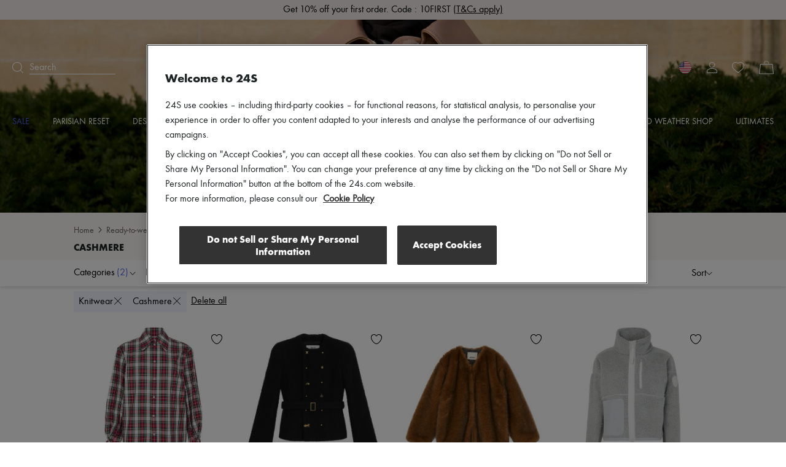

--- FILE ---
content_type: text/html; charset=utf-8
request_url: https://www.24s.com/en-us/women/ready-to-wear/knitwear/cashmere
body_size: 132563
content:
<!DOCTYPE html><html lang="en"><head><meta charSet="utf-8"/><meta name="viewport" content="width=device-width"/><title>Women&#x27;s Cashmere | Ready-to-wear | 24S</title><meta name="description" content="Discover our wide selection of Cashmere for women at 24S, the LVMH Group&#x27;s Luxury Fashion Destination. Express Delivery &amp; Free Returns."/><link rel="canonical" href="https://www.24s.com/en-us/women/ready-to-wear/knitwear-sweatshirts/cashmere"/><link rel="next" href="https://www.24s.com/en-us/women/ready-to-wear/knitwear-sweatshirts/cashmere?page=2"/><link rel="alternate" hrefLang="en-ae" href="https://www.24s.com/en-ae/women/ready-to-wear/knitwear-sweatshirts/cashmere"/><link rel="alternate" hrefLang="en-au" href="https://www.24s.com/en-au/women/ready-to-wear/knitwear-sweatshirts/cashmere"/><link rel="alternate" hrefLang="en-ca" href="https://www.24s.com/en-ca/women/ready-to-wear/knitwear-sweatshirts/cashmere"/><link rel="alternate" hrefLang="en-ch" href="https://www.24s.com/en-ch/women/ready-to-wear/knitwear-sweatshirts/cashmere"/><link rel="alternate" hrefLang="en-cn" href="https://www.24s.com/en-cn/women/ready-to-wear/knitwear-sweatshirts/cashmere"/><link rel="alternate" hrefLang="en-dk" href="https://www.24s.com/en-dk/women/ready-to-wear/knitwear-sweatshirts/cashmere"/><link rel="alternate" hrefLang="en-es" href="https://www.24s.com/en-es/women/ready-to-wear/knitwear-sweatshirts/cashmere"/><link rel="alternate" hrefLang="en-gb" href="https://www.24s.com/en-gb/women/ready-to-wear/knitwear-sweatshirts/cashmere"/><link rel="alternate" hrefLang="en-hk" href="https://www.24s.com/en-hk/women/ready-to-wear/knitwear-sweatshirts/cashmere"/><link rel="alternate" hrefLang="en-ie" href="https://www.24s.com/en-ie/women/ready-to-wear/knitwear-sweatshirts/cashmere"/><link rel="alternate" hrefLang="en-it" href="https://www.24s.com/en-it/women/ready-to-wear/knitwear-sweatshirts/cashmere"/><link rel="alternate" hrefLang="en-jp" href="https://www.24s.com/en-jp/women/ready-to-wear/knitwear-sweatshirts/cashmere"/><link rel="alternate" hrefLang="en-kr" href="https://www.24s.com/en-kr/women/ready-to-wear/knitwear-sweatshirts/cashmere"/><link rel="alternate" hrefLang="en-nl" href="https://www.24s.com/en-nl/women/ready-to-wear/knitwear-sweatshirts/cashmere"/><link rel="alternate" hrefLang="en-se" href="https://www.24s.com/en-se/women/ready-to-wear/knitwear-sweatshirts/cashmere"/><link rel="alternate" hrefLang="en-sg" href="https://www.24s.com/en-sg/women/ready-to-wear/knitwear-sweatshirts/cashmere"/><link rel="alternate" hrefLang="en-tw" href="https://www.24s.com/en-tw/women/ready-to-wear/knitwear-sweatshirts/cashmere"/><link rel="alternate" hrefLang="en-us" href="https://www.24s.com/en-us/women/ready-to-wear/knitwear-sweatshirts/cashmere"/><link rel="alternate" hrefLang="en-no" href="https://www.24s.com/en-no/women/ready-to-wear/knitwear-sweatshirts/cashmere"/><link rel="alternate" hrefLang="fr-be" href="https://www.24s.com/fr-be/femme/pret-a-porter/maille-sweatshirts/cachemire"/><link rel="alternate" hrefLang="fr-ca" href="https://www.24s.com/fr-ca/femme/pret-a-porter/maille-sweatshirts/cachemire"/><link rel="alternate" hrefLang="fr-fr" href="https://www.24s.com/fr-fr/femme/pret-a-porter/maille-sweatshirts/cachemire"/><link rel="alternate" hrefLang="fr-ch" href="https://www.24s.com/fr-ch/femme/pret-a-porter/maille-sweatshirts/cachemire"/><link rel="alternate" hrefLang="de-at" href="https://www.24s.com/de-at/women/ready-to-wear/knitwear-sweatshirts/cashmere"/><link rel="alternate" hrefLang="de-ch" href="https://www.24s.com/de-ch/women/ready-to-wear/knitwear-sweatshirts/cashmere"/><link rel="alternate" hrefLang="de-de" href="https://www.24s.com/de-de/women/ready-to-wear/knitwear-sweatshirts/cashmere"/><link rel="alternate" hrefLang="ko-kr" href="https://www.24s.com/ko-kr/women/ready-to-wear/knitwear-sweatshirts/cashmere"/><link rel="alternate" hrefLang="zh-ca" href="https://www.24s.com/zh-ca/women/ready-to-wear/knitwear-sweatshirts/cashmere"/><link rel="alternate" hrefLang="zh-cn" href="https://www.24s.com/zh-cn/women/ready-to-wear/knitwear-sweatshirts/cashmere"/><link rel="alternate" hrefLang="zh-fr" href="https://www.24s.com/zh-fr/women/ready-to-wear/knitwear-sweatshirts/cashmere"/><link rel="alternate" hrefLang="zh-gb" href="https://www.24s.com/zh-gb/women/ready-to-wear/knitwear-sweatshirts/cashmere"/><link rel="alternate" hrefLang="zh-hk" href="https://www.24s.com/zh-hk/women/ready-to-wear/knitwear-sweatshirts/cashmere"/><link rel="alternate" hrefLang="zh-tw" href="https://www.24s.com/zh-tw/women/ready-to-wear/knitwear-sweatshirts/cashmere"/><link rel="alternate" hrefLang="zh-us" href="https://www.24s.com/zh-us/women/ready-to-wear/knitwear-sweatshirts/cashmere"/><link rel="alternate" hrefLang="ja-jp" href="https://www.24s.com/ja-jp/women/ready-to-wear/knitwear-sweatshirts/cashmere"/><link rel="preload" as="image" href="https://www.24s.com/static/images/iwcwdvrrxspFJAsWw-tjn0BI6uk=/fit-in/2400x0/ae80b3c767af49e38e6edcaf8ee3afb3" imageSizes="100vw" fetchPriority="high"/><link rel="preload" as="image" imageSrcSet="https://www.24s.com/static/images/f_S7Fhu7ftXqVrgpyehVJXNVSUI=/fit-in/500x0/3709df3236524db08b84532a92d0ae3b?w=384&amp;q=75 1x, https://www.24s.com/static/images/f_S7Fhu7ftXqVrgpyehVJXNVSUI=/fit-in/500x0/3709df3236524db08b84532a92d0ae3b?w=640&amp;q=75 2x" fetchpriority="high"/><link rel="preload" as="image" imageSrcSet="https://www.24s.com/static/images/KsdxE2GSjJEudWIcV838Ch1yUv8=/fit-in/500x0/97fc237b709f45549a1a1d740448d0ad?w=384&amp;q=75 1x, https://www.24s.com/static/images/KsdxE2GSjJEudWIcV838Ch1yUv8=/fit-in/500x0/97fc237b709f45549a1a1d740448d0ad?w=640&amp;q=75 2x" fetchpriority="high"/><link rel="preload" as="image" imageSrcSet="https://www.24s.com/static/images/RGTXod8Sz5a-2-Qz2U4IA7wEWHY=/fit-in/500x0/04a0763cc212482fbeb5ffd1acc3f0b5?w=384&amp;q=75 1x, https://www.24s.com/static/images/RGTXod8Sz5a-2-Qz2U4IA7wEWHY=/fit-in/500x0/04a0763cc212482fbeb5ffd1acc3f0b5?w=640&amp;q=75 2x" fetchpriority="high"/><link rel="preload" as="image" imageSrcSet="https://www.24s.com/static/images/jHl_eqkh9zpflIdXoqJevgDCVk0=/fit-in/500x0/d292a7b1f3434281890a1250ce91e0f2?w=384&amp;q=75 1x, https://www.24s.com/static/images/jHl_eqkh9zpflIdXoqJevgDCVk0=/fit-in/500x0/d292a7b1f3434281890a1250ce91e0f2?w=640&amp;q=75 2x" fetchpriority="high"/><meta name="next-head-count" content="46"/><script>
                  window.dataLayer = window.dataLayer || [];
            </script><script>
            (function (w, d, s, l, i) {
                w[l] = w[l] || [];
                w[l].push(
                    {'gtm.start': new Date().getTime(), event: 'gtm.js'}
                );
                var f = d.getElementsByTagName(s)[0],
                    j = d.createElement(s), dl = l != 'dataLayer' ? '&l=' + l : '';
                j.async = true;
                j.src =
                    'https://www.googletagmanager.com/gtm.js?id=' + i + dl;
                f.parentNode.insertBefore(j, f);
            })(window, document, 'script', 'dataLayerTagManager', 'GTM-PVL4LHL');
            </script><script type="text/javascript">
              var OneTrust = {
                    geolocationResponse: {
                        countryCode: 'us',
                    }
                };</script><script src="https://cdn.cookielaw.org/scripttemplates/otSDKStub.js" data-language="en" data-domain-script="d0d83c3d-f51e-4b78-9657-510764d88abc" type="text/javascript"></script><script>
            function OptanonWrapper() {}
          </script><meta name="viewport" content="width=device-width, initial-scale=1.0, maximum-scale=1.0, user-scalable=no"/><meta name="referrer" content="no-referrer-when-downgrade"/><meta http-equiv="content-language" content="en-US"/><link rel="preconnect" href="https://api.zolaprod.babylone.io" crossorigin="anonymous"/><link rel="preconnect" href="https://prod.babsta.net/static/006c94a7" crossorigin="anonymous"/><link rel="preconnect" href="https://www.24s.com/static/videos" crossorigin="anonymous"/><link rel="preconnect" href="https://www.google-analytics.com" crossorigin="anonymous"/><link rel="preconnect" href="https://www.googletagmanager.com" crossorigin="anonymous"/><link rel="apple-touch-icon" sizes="180x180" href="/apple-touch-icon.png" id="apple-favicon"/><link rel="icon" type="image/png" href="/favicon-32x32.png" sizes="32x32" id="32-favicon"/><link rel="icon" type="image/png" href="/favicon-16x16.png" sizes="16x16" id="16-favicon"/><link rel="mask-icon" href="/safari-pinned-tab.svg" color="#111111"/><meta name="theme-color" content="#ffffff"/><link href="https://prod.babsta.net/static/006c94a7/_next/static/media/functionpro-medium.945ab27d.woff2" as="font" type="font/woff2" crossorigin="anonymous"/><link href="https://prod.babsta.net/static/006c94a7/_next/static/media/functionpro-bold.2c372108.woff2" as="font" type="font/woff2" crossorigin="anonymous"/><link href="https://prod.babsta.net/static/006c94a7/_next/static/media/functionpro-book.bc6d4541.woff2" as="font" type="font/woff2" crossorigin="anonymous"/><script>
  (function(c,e,f,k,g,h,b,a,d){c[g]||(c[g]=h,b=c[h]=function(){
  b.q.push(arguments)},b.q=[],b.l=1*new Date,a=e.createElement(f),a.async=1,
  a.src=k,a.setAttribute("crossorigin", "anonymous"),d=e.getElementsByTagName(f)[0],
  d.parentNode.insertBefore(a,d))})(window,document,"script",
  "//eum.instana.io/eum.min.js","InstanaEumObject","ineum");
  ineum('reportingUrl', 'https://eum-eu-west-1.instana.io');
  ineum('key', 'smpaTAJISkyZGtKcdzougg');
  ineum('meta', 'referrer', document.referrer);
            </script><script type="text/javascript">
        //<![CDATA[
        (function() {
          function riskifiedBeaconLoad() {
            var store_domain = 'www.24s.com';
            var session_id = 'ACBSjLM_gklZDQd-_CsxC';
            var url = ('https:' == document.location.protocol ? 'https://' : 'http://')
              + "beacon.riskified.com?shop=" + store_domain + "&sid=" + session_id;
            var s = document.createElement('script');
            s.type = 'text/javascript';
            s.async = true;
            s.src = url;
            var x = document.getElementsByTagName('script')[0];
            x.parentNode.insertBefore(s, x);
          }
          if (window.attachEvent)
            window.attachEvent('onload', riskifiedBeaconLoad)
          else
            window.addEventListener('load', riskifiedBeaconLoad, false);
        })();
        //]]>
        </script><link data-next-font="" rel="preconnect" href="/" crossorigin="anonymous"/><link rel="preload" href="https://prod.babsta.net/static/006c94a7/_next/static/css/dfbd68ac287fbe38.css" as="style"/><link rel="stylesheet" href="https://prod.babsta.net/static/006c94a7/_next/static/css/dfbd68ac287fbe38.css" data-n-g=""/><link rel="preload" href="https://prod.babsta.net/static/006c94a7/_next/static/css/f27da80279990078.css" as="style"/><link rel="stylesheet" href="https://prod.babsta.net/static/006c94a7/_next/static/css/f27da80279990078.css" data-n-p=""/><link rel="preload" href="https://prod.babsta.net/static/006c94a7/_next/static/css/a2c1f4f1111565b9.css" as="style"/><link rel="stylesheet" href="https://prod.babsta.net/static/006c94a7/_next/static/css/a2c1f4f1111565b9.css" data-n-p=""/><noscript data-n-css=""></noscript><script defer="" nomodule="" src="https://prod.babsta.net/static/006c94a7/_next/static/chunks/polyfills-42372ed130431b0a.js"></script><script src="https://prod.babsta.net/static/006c94a7/_next/static/chunks/webpack-274fad57a00b9908.js" defer=""></script><script src="https://prod.babsta.net/static/006c94a7/_next/static/chunks/main-025dd2612354e263.js" defer=""></script><script src="https://prod.babsta.net/static/006c94a7/_next/static/chunks/pages/_app-dab0b075912840f7.js" defer=""></script><script src="https://prod.babsta.net/static/006c94a7/_next/static/chunks/75fc9c18-6cc6bbc83b23e8c3.js" defer=""></script><script src="https://prod.babsta.net/static/006c94a7/_next/static/chunks/8613-67b28bc51068e714.js" defer=""></script><script src="https://prod.babsta.net/static/006c94a7/_next/static/chunks/7460-bf13ee782b798231.js" defer=""></script><script src="https://prod.babsta.net/static/006c94a7/_next/static/chunks/9398-238a9c80b8b1acf2.js" defer=""></script><script src="https://prod.babsta.net/static/006c94a7/_next/static/chunks/7467-cd6177698b3f4924.js" defer=""></script><script src="https://prod.babsta.net/static/006c94a7/_next/static/chunks/6129-3871ff379b0fe6d4.js" defer=""></script><script src="https://prod.babsta.net/static/006c94a7/_next/static/chunks/9065-0fb87d6d79de9265.js" defer=""></script><script src="https://prod.babsta.net/static/006c94a7/_next/static/chunks/159-a06131809460e208.js" defer=""></script><script src="https://prod.babsta.net/static/006c94a7/_next/static/chunks/4589-b75f474b078ab1eb.js" defer=""></script><script src="https://prod.babsta.net/static/006c94a7/_next/static/chunks/4816-78af8b36dca8639b.js" defer=""></script><script src="https://prod.babsta.net/static/006c94a7/_next/static/chunks/5813-c7f3876c9d0e3790.js" defer=""></script><script src="https://prod.babsta.net/static/006c94a7/_next/static/chunks/9569-ad118be7e47d04a4.js" defer=""></script><script src="https://prod.babsta.net/static/006c94a7/_next/static/chunks/5840-75952eecda4cf808.js" defer=""></script><script src="https://prod.babsta.net/static/006c94a7/_next/static/chunks/1214-dab048bb5dcc9e77.js" defer=""></script><script src="https://prod.babsta.net/static/006c94a7/_next/static/chunks/3891-f265738e221fc1a2.js" defer=""></script><script src="https://prod.babsta.net/static/006c94a7/_next/static/chunks/2255-dc9312fe4763456e.js" defer=""></script><script src="https://prod.babsta.net/static/006c94a7/_next/static/chunks/4004-053ddad9a12373b7.js" defer=""></script><script src="https://prod.babsta.net/static/006c94a7/_next/static/chunks/pages/plp-ffc2e35d7978abe9.js" defer=""></script><script src="https://prod.babsta.net/static/006c94a7/_next/static/006c94a7/_buildManifest.js" defer=""></script><script src="https://prod.babsta.net/static/006c94a7/_next/static/006c94a7/_ssgManifest.js" defer=""></script><style data-styled="" data-styled-version="5.3.7">.bUQtSw{font-family:"function-book"," Arial ",sans-serif;background-color:#f3f3f3;}/*!sc*/
@media screen and (max-width:767px){.bUQtSw{position:absolute;z-index:195;}}/*!sc*/
.bUQtSw p,.bUQtSw h3{color:#1d2424;}/*!sc*/
.bUQtSw h3{font-family:"function-book"," Arial ",sans-serif;font-size:1rem;margin-bottom:15px;line-height:1.1rem;font-weight:400;}/*!sc*/
.bUQtSw ul li,.bUQtSw ul li a{font-size:0.875rem;color:#666666;padding:3px 6px;margin:-1px -6px;}/*!sc*/
.bUQtSw li{white-space:nowrap;}/*!sc*/
.bUQtSw ul li a:hover{cursor:pointer;color:#1d2424;background:#fff;}/*!sc*/
.bUQtSw ul li a:focus{color:#1d2424;border:1px solid #1d2424;}/*!sc*/
.bUQtSw .footer-content{background-color:#f3f3f3;-webkit-box-pack:center;-webkit-justify-content:center;-ms-flex-pack:center;justify-content:center;}/*!sc*/
.bUQtSw .bandeau-info{display:-webkit-box;display:-webkit-flex;display:-ms-flexbox;display:flex;-webkit-box-pack:center;-webkit-justify-content:center;-ms-flex-pack:center;justify-content:center;padding:24px 16px;max-width:1184px;margin:auto;}/*!sc*/
.bUQtSw .bandeau-info > div{padding:24px 0 0 50px;-webkit-flex:1;-ms-flex:1;flex:1;}/*!sc*/
.bUQtSw .bandeau-info > div > div{-webkit-box-flex:1;-webkit-flex-grow:1;-ms-flex-positive:1;flex-grow:1;}/*!sc*/
.bUQtSw .bandeau-info > div:first-child{padding-left:0;padding-top:0;-webkit-flex:0;-ms-flex:0;flex:0;}/*!sc*/
@media screen and (max-width:1024px){.bUQtSw .bandeau-info{-webkit-flex-direction:column;-ms-flex-direction:column;flex-direction:column;-webkit-box-pack:center;-webkit-justify-content:center;-ms-flex-pack:center;justify-content:center;-webkit-align-items:center;-webkit-box-align:center;-ms-flex-align:center;align-items:center;padding:30px 0;}.bUQtSw .bandeau-info > div{width:515px;white-space:nowrap;padding:15px 25px;}}/*!sc*/
@media screen and (max-width:767px){.bUQtSw .bandeau-info{-webkit-align-items:flex-start;-webkit-box-align:flex-start;-ms-flex-align:flex-start;align-items:flex-start;padding:30px 0 5px 0;}.bUQtSw .bandeau-info > div{width:100%;white-space:initial;}}/*!sc*/
.bUQtSw hr{border:1px solid #e5e5e5;margin:0;width:100%;}/*!sc*/
data-styled.g2[id="styles__FooterContainer-sc-hx7fx1-0"]{content:"bUQtSw,"}/*!sc*/
.kyLEka{display:-webkit-box;display:-webkit-flex;display:-ms-flexbox;display:flex;-webkit-box-pack:center;-webkit-justify-content:center;-ms-flex-pack:center;justify-content:center;-webkit-align-items:center;-webkit-box-align:center;-ms-flex-align:center;align-items:center;background:#fff;}/*!sc*/
@media screen and (max-width:767px){.kyLEka{-webkit-flex-direction:column;-ms-flex-direction:column;flex-direction:column;-webkit-align-items:flex-start;-webkit-box-align:flex-start;-ms-flex-align:flex-start;align-items:flex-start;}}/*!sc*/
.kyLEka > a{display:-webkit-box;display:-webkit-flex;display:-ms-flexbox;display:flex;margin:16px 30px;-webkit-box-pack:center;-webkit-justify-content:center;-ms-flex-pack:center;justify-content:center;-webkit-align-items:center;-webkit-box-align:center;-ms-flex-align:center;align-items:center;padding:2px 7px;}/*!sc*/
.kyLEka > a:focus{border:1px solid #1d2424;}/*!sc*/
.kyLEka > a:hover p{border-bottom-color:#1d2424;}/*!sc*/
.kyLEka > a p{margin:0 0 0 13px;border-bottom:1px solid transparent;}/*!sc*/
data-styled.g3[id="styles__ReassuranceBlockContainer-sc-1d6tcb6-0"]{content:"kyLEka,"}/*!sc*/
.BEgmt{display:-webkit-box;display:-webkit-flex;display:-ms-flexbox;display:flex;-webkit-box-pack:start;-webkit-justify-content:flex-start;-ms-flex-pack:start;justify-content:flex-start;-webkit-flex-direction:column;-ms-flex-direction:column;flex-direction:column;}/*!sc*/
.BEgmt svg{margin-top:-15px;}/*!sc*/
.BEgmt a{width:170px;padding:15px 5px 5px 5px;}/*!sc*/
.BEgmt a:focus{border:1px solid #1d2424;}/*!sc*/
.BEgmt p{margin-top:10px;width:200px;font-size:1.25rem;}/*!sc*/
@media screen and (max-width:1024px){.BEgmt{-webkit-align-items:center;-webkit-box-align:center;-ms-flex-align:center;align-items:center;margin-bottom:30px;}.BEgmt p{width:auto;text-align:center;line-height:30px;}.BEgmt a{width:auto;}}/*!sc*/
@media screen and (max-width:767px){.BEgmt{width:100%;margin-bottom:5px;}.BEgmt p{margin-top:0px;font-size:1.2rem;}.BEgmt a{padding:0px 5px 0px 5px;}.BEgmt a:focus{border:1px solid #1d2424;}}/*!sc*/
data-styled.g4[id="styles__LogoContainer-sc-1yzbdh8-0"]{content:"BEgmt,"}/*!sc*/
.aJYPs{display:-webkit-box;display:-webkit-flex;display:-ms-flexbox;display:flex;-webkit-flex-direction:column;-ms-flex-direction:column;flex-direction:column;}/*!sc*/
.aJYPs > div{display:-webkit-box;display:-webkit-flex;display:-ms-flexbox;display:flex;}/*!sc*/
.aJYPs > div svg{margin-right:8px;width:72px;height:32px;}/*!sc*/
@media screen and (min-width:768px){.aJYPs > div svg{width:60px;height:28px;}}/*!sc*/
.aJYPs > div:not(:first-child){margin-top:4px;}/*!sc*/
.aJYPs .cb-responsive{-webkit-flex-direction:row;-ms-flex-direction:row;flex-direction:row;-webkit-align-items:center;-webkit-box-align:center;-ms-flex-align:center;align-items:center;}/*!sc*/
@media screen and (min-width:768px){.aJYPs .cb-responsive{-webkit-align-items:baseline;-webkit-box-align:baseline;-ms-flex-align:baseline;align-items:baseline;display:-webkit-box;display:-webkit-flex;display:-ms-flexbox;display:flex;-webkit-flex-direction:column;-ms-flex-direction:column;flex-direction:column;}.aJYPs .cb-responsive > div:not(:first-child){margin-top:4px;}}/*!sc*/
.aJYPs .cb-responsive > div{display:-webkit-box;display:-webkit-flex;display:-ms-flexbox;display:flex;}/*!sc*/
.aJYPs .cb-responsive > div svg{width:32px;}/*!sc*/
@media screen and (min-width:768px){.aJYPs .cb-responsive > div svg{width:28px;}}/*!sc*/
data-styled.g5[id="styles__MeansOfPaymentsContainer-sc-1ozqhhn-0"]{content:"aJYPs,"}/*!sc*/
.hEhlcE{display:-webkit-box;display:-webkit-flex;display:-ms-flexbox;display:flex;}/*!sc*/
.hEhlcE .payments-block{display:-webkit-box;display:-webkit-flex;display:-ms-flexbox;display:flex;-webkit-flex-direction:column;-ms-flex-direction:column;flex-direction:column;padding-left:50px;}/*!sc*/
@media screen and (max-width:1024px){.hEhlcE .payments-block{padding-left:170px;}}/*!sc*/
data-styled.g6[id="ClientAndPaymentBlock__StyledClientAndPayment-sc-1wd4r98-0"]{content:"hEhlcE,"}/*!sc*/
.iFoEWe{display:-webkit-box;display:-webkit-flex;display:-ms-flexbox;display:flex;-webkit-align-items:stretch;-webkit-box-align:stretch;-ms-flex-align:stretch;align-items:stretch;-webkit-box-pack:space-evenly;-webkit-justify-content:space-evenly;-ms-flex-pack:space-evenly;justify-content:space-evenly;border:1px solid #e6e6e6;width:100%;cursor:pointer;}/*!sc*/
.iFoEWe:hover,.iFoEWe:focus{border-color:#1d2424;}/*!sc*/
.iFoEWe.modal-open-trigger-flag{border-color:transparent;}/*!sc*/
.iFoEWe.modal-open-trigger-flag:hover{border-color:transparent;}/*!sc*/
.iFoEWe.modal-open-trigger-flag:not(:focus-visible){border-color:transparent;}/*!sc*/
.iFoEWe span:first-child{margin:10px 0;padding:0 3px;display:block;background-position:50%;background-repeat:no-repeat;background-size:cover;border-radius:30px;box-shadow:0 0 1px #000;height:20px;width:20px;}/*!sc*/
.iFoEWe p{margin:10px 0;padding:0 3px;}/*!sc*/
.iFoEWe .vr{width:2px;margin:10px 0;background:#e6e6e6;}/*!sc*/
data-styled.g10[id="styles__StyledModalOpen-sc-i8gsez-0"]{content:"iFoEWe,"}/*!sc*/
.bHDckn{display:-webkit-box;display:-webkit-flex;display:-ms-flexbox;display:flex;-webkit-box-flex:0;-webkit-flex-grow:0;-ms-flex-positive:0;flex-grow:0;-webkit-flex-direction:column;-ms-flex-direction:column;flex-direction:column;padding-left:50px;}/*!sc*/
.bHDckn > div:first-child{width:185px;}/*!sc*/
@media screen and (max-width:1024px){.bHDckn{padding-left:110px;}}/*!sc*/
@media screen and (max-width:767px){.bHDckn{margin-top:30px !important;padding-left:0;width:100% !important;}}/*!sc*/
.bHDckn .follow-us-block{margin-top:30px;}/*!sc*/
@media screen and (max-width:767px){.bHDckn .follow-us-block{margin-top:17px;}}/*!sc*/
.bHDckn .follow-us-block h3{margin-bottom:16px;}/*!sc*/
@media screen and (max-width:767px){.bHDckn .follow-us-block h3{margin-bottom:8px;}}/*!sc*/
.bHDckn .follow-us-block > div{display:-webkit-box;display:-webkit-flex;display:-ms-flexbox;display:flex;}/*!sc*/
.bHDckn .follow-us-block a{display:-webkit-box;display:-webkit-flex;display:-ms-flexbox;display:flex;margin-right:8px;}/*!sc*/
.bHDckn .follow-us-block a:focus{border:1px solid #1d2424;}/*!sc*/
data-styled.g11[id="styles__DestAndFollowContainer-sc-1srsb84-0"]{content:"bHDckn,"}/*!sc*/
.flKRnN{display:-webkit-box;display:-webkit-flex;display:-ms-flexbox;display:flex;}/*!sc*/
data-styled.g12[id="styles__CompanyAndDestAndFollowContainer-sc-s9qghi-0"]{content:"flKRnN,"}/*!sc*/
.iokLCA{display:-webkit-box;display:-webkit-flex;display:-ms-flexbox;display:flex;-webkit-box-pack:center;-webkit-justify-content:center;-ms-flex-pack:center;justify-content:center;padding-bottom:16px;max-width:1184px;margin:auto;padding:0px 16px 15px 16px;font-weight:400;line-height:1.1em;-webkit-letter-spacing:0px;-moz-letter-spacing:0px;-ms-letter-spacing:0px;letter-spacing:0px;text-align:left;white-space:nowrap;}/*!sc*/
.iokLCA h3{margin-bottom:0;}/*!sc*/
data-styled.g17[id="TopBrands__StyledTopBrands-sc-rgsowg-0"]{content:"iokLCA,"}/*!sc*/
.cgGtxC{margin-right:3px;}/*!sc*/
data-styled.g18[id="TopBrands__StyledTitle-sc-rgsowg-1"]{content:"cgGtxC,"}/*!sc*/
.cMupNh{overflow:hidden;text-overflow:ellipsis;}/*!sc*/
.cMupNh a{color:#666666;font-size:0.875rem;}/*!sc*/
data-styled.g19[id="TopBrands__StyledList-sc-rgsowg-2"]{content:"cMupNh,"}/*!sc*/
.cUkhpd{color:inherit;-webkit-transition:none;transition:none;}/*!sc*/
.cUkhpd:focus{border:1px solid #1d2424;}/*!sc*/
.cUkhpd:focus:not(:focus-visible){border:none;}/*!sc*/
.cUkhpd:visited{color:inherit;}/*!sc*/
.cUkhpd:hover{color:#556BE9;}/*!sc*/
data-styled.g21[id="A-sc-1c7wk9x-0"]{content:"cUkhpd,"}/*!sc*/
.mVVlx{display:-webkit-box;display:-webkit-flex;display:-ms-flexbox;display:flex;font-weight:500;font-size:14px !important;line-height:20px;padding-bottom:15px;text-transform:uppercase;color:#556BE9;}/*!sc*/
.mVVlx:hover,.mVVlx:visited{color:#556BE9;}/*!sc*/
.groya-d{display:-webkit-box;display:-webkit-flex;display:-ms-flexbox;display:flex;font-weight:500;font-size:14px !important;line-height:20px;padding-bottom:15px;text-transform:uppercase;color:inherit;}/*!sc*/
.groya-d:hover,.groya-d:visited{color:inherit;}/*!sc*/
data-styled.g22[id="MenuNavItem__StyledMenuNavItem-sc-xbftef-0"]{content:"mVVlx,groya-d,"}/*!sc*/
.dVIchk{display:-webkit-box;display:-webkit-flex;display:-ms-flexbox;display:flex;margin:5px 0;}/*!sc*/
data-styled.g23[id="LayerNavItem__StyledLayerNavItem-sc-1egs2wg-0"]{content:"dVIchk,"}/*!sc*/
.fPFiBK{font-weight:500;}/*!sc*/
data-styled.g24[id="LayerNavItem__LayerNavItemLink-sc-1egs2wg-1"]{content:"fPFiBK,"}/*!sc*/
.kPFqpD{display:-webkit-box;display:-webkit-flex;display:-ms-flexbox;display:flex;-webkit-flex-direction:column;-ms-flex-direction:column;flex-direction:column;-webkit-flex:1;-ms-flex:1;flex:1;}/*!sc*/
data-styled.g25[id="Vertical-sc-1v3xmyy-0"]{content:"kPFqpD,"}/*!sc*/
.tEToe{display:-webkit-box;display:-webkit-flex;display:-ms-flexbox;display:flex;width:1280px;margin:0 auto;}/*!sc*/
@media (max-width:1320px){.tEToe{width:100%;padding:0 20px;}}/*!sc*/
data-styled.g26[id="Layer__Centered1280-sc-qvrpu8-0"]{content:"tEToe,"}/*!sc*/
.ffkvqs{width:250px;margin:10px 0 10px 40px;-webkit-flex:none;-ms-flex:none;flex:none;font-weight:400;font-size:16px;line-height:28px;color:#1d2424;}/*!sc*/
.ffkvqs:nth-child(1){margin-left:0;}/*!sc*/
data-styled.g27[id="Layer__Column-sc-qvrpu8-1"]{content:"ffkvqs,"}/*!sc*/
.eYdKIZ{display:-webkit-box;display:-webkit-flex;display:-ms-flexbox;display:flex;position:absolute;width:100%;top:100%;left:0;visibility:hidden;background-color:white;box-shadow:0 14px 14px rgba(0,0,0,0.25);opacity:0.95;z-index:110;}/*!sc*/
data-styled.g28[id="Layer__StyledLayer-sc-qvrpu8-2"]{content:"eYdKIZ,"}/*!sc*/
.Gwgpp{display:-webkit-box;display:-webkit-flex;display:-ms-flexbox;display:flex;-webkit-flex-direction:row;-ms-flex-direction:row;flex-direction:row;-webkit-flex:1;-ms-flex:1;flex:1;-webkit-box-pack:justify;-webkit-justify-content:space-between;-ms-flex-pack:justify;justify-content:space-between;}/*!sc*/
data-styled.g29[id="Menu__StyledMenu-sc-29zrqt-0"]{content:"Gwgpp,"}/*!sc*/
.kgYBQy{display:block;position:relative;-webkit-flex:0;-ms-flex:0;flex:0;padding:4px;}/*!sc*/
.kgYBQy .logo24{fill:#cececd;opacity:0.55;height:35px;width:auto;-webkit-transition:all 0.5s;transition:all 0.5s;will-change:height,opacity;}/*!sc*/
.kgYBQy .logoUrl{position:absolute;top:50%;left:50%;-webkit-transform:translate(-50%,-75%);-ms-transform:translate(-50%,-75%);transform:translate(-50%,-75%);height:9px;width:auto;fill:#000;-webkit-transition:height 0.5s;transition:height 0.5s;will-change:height;}/*!sc*/
@media (min-width:48rem){.kgYBQy{padding:0;}.kgYBQy .logo24{height:86px;}.kgYBQy .logoUrl{height:21.5px;-webkit-transform:translate(-50%,-60%);-ms-transform:translate(-50%,-60%);transform:translate(-50%,-60%);}}/*!sc*/
.header-transparent .Logo24s__StyledLogo-sc-x7v0os-0 .logo24{fill:#fff;opacity:0.25;}/*!sc*/
.header-transparent .Logo24s__StyledLogo-sc-x7v0os-0 .logoUrl{fill:#fff;}/*!sc*/
.small-header .Logo24s__StyledLogo-sc-x7v0os-0 .logo24{height:16px;opacity:0;}/*!sc*/
.small-header .Logo24s__StyledLogo-sc-x7v0os-0 .logoUrl{height:16px;-webkit-transform:translate(-50%,-50%);-ms-transform:translate(-50%,-50%);transform:translate(-50%,-50%);}/*!sc*/
@media (min-width:48rem){.small-header .Logo24s__StyledLogo-sc-x7v0os-0 .logo24,.small-header .kgYBQy .logoUrl{height:32px;}}/*!sc*/
data-styled.g30[id="Logo24s__StyledLogo-sc-x7v0os-0"]{content:"kgYBQy,"}/*!sc*/
.cMgumu{display:-webkit-box;display:-webkit-flex;display:-ms-flexbox;display:flex;-webkit-flex-direction:row;-ms-flex-direction:row;flex-direction:row;-webkit-flex:1;-ms-flex:1;flex:1;}/*!sc*/
data-styled.g31[id="Horizontal-sc-1n0krsy-0"]{content:"cMgumu,"}/*!sc*/
.gazVwJ{fill:#ffffff;}/*!sc*/
data-styled.g35[id="common__StyledPath-sc-1slhoh2-0"]{content:"gazVwJ,"}/*!sc*/
.gIfgfs{display:-webkit-box;display:-webkit-flex;display:-ms-flexbox;display:flex;-webkit-flex:1;-ms-flex:1;flex:1;-webkit-align-items:center;-webkit-box-align:center;-ms-flex-align:center;align-items:center;}/*!sc*/
data-styled.g41[id="Search__StyledSearch-sc-l5pxzp-0"]{content:"gIfgfs,"}/*!sc*/
.hZdjan{border-bottom-width:1px;border-bottom-style:solid;border-bottom-color:inherit;margin-left:10px;width:140px;font-weight:400;font-size:16px;line-height:20px;}/*!sc*/
data-styled.g42[id="Search__StyledSearchBar-sc-l5pxzp-1"]{content:"hZdjan,"}/*!sc*/
.ceLOUV{display:-webkit-box;display:-webkit-flex;display:-ms-flexbox;display:flex;margin:0 12px;-webkit-box-pack:center;-webkit-justify-content:center;-ms-flex-pack:center;justify-content:center;-webkit-align-items:center;-webkit-box-align:center;-ms-flex-align:center;align-items:center;position:relative;}/*!sc*/
data-styled.g48[id="MyAccount__StyledMyAccount-sc-16zppl4-0"]{content:"ceLOUV,"}/*!sc*/
.pezba{fill:#ffffff;}/*!sc*/
data-styled.g49[id="MyAccount__StyledPath-sc-16zppl4-1"]{content:"pezba,"}/*!sc*/
.ddvCQp{display:-webkit-box;display:-webkit-flex;display:-ms-flexbox;display:flex;width:24px;-webkit-box-pack:center;-webkit-justify-content:center;-ms-flex-pack:center;justify-content:center;-webkit-align-items:center;-webkit-box-align:center;-ms-flex-align:center;align-items:center;position:relative;}/*!sc*/
.ddvCQp:focus{border:1px solid #1d2424;}/*!sc*/
.ddvCQp:focus:not(:focus-visible){border:none;}/*!sc*/
data-styled.g66[id="MiniCart__StyledMiniCartLink-sc-1we36mq-0"]{content:"ddvCQp,"}/*!sc*/
.bUpmvI{fill:#ffffff;}/*!sc*/
data-styled.g67[id="MiniCart__StyledSvg-sc-1we36mq-1"]{content:"bUpmvI,"}/*!sc*/
.iFttbX{display:-webkit-box;display:-webkit-flex;display:-ms-flexbox;display:flex;-webkit-flex-direction:column;-ms-flex-direction:column;flex-direction:column;-webkit-align-items:center;-webkit-box-align:center;-ms-flex-align:center;align-items:center;-webkit-flex:0 0;-ms-flex:0 0;flex:0 0;padding:6px 16px 24px;margin:auto;background-color:#ffffff;position:relative;z-index:10;}/*!sc*/
@media screen and (min-width:1200px){.iFttbX{-webkit-flex-direction:row;-ms-flex-direction:row;flex-direction:row;-webkit-box-pack:center;-webkit-justify-content:center;-ms-flex-pack:center;justify-content:center;padding:8px 0 28px;}}/*!sc*/
data-styled.g73[id="MarketingFooter__WrapperDiv-sc-i7dmhh-0"]{content:"iFttbX,"}/*!sc*/
.jRPaA-d{-webkit-box-pack:center;-webkit-justify-content:center;-ms-flex-pack:center;justify-content:center;background:#F85F58;display:-webkit-box;display:-webkit-flex;display:-ms-flexbox;display:flex;-webkit-align-items:center;-webkit-box-align:center;-ms-flex-align:center;align-items:center;height:50px;}/*!sc*/
@media (min-width:768px){.jRPaA-d{height:32px;}}/*!sc*/
.kzYzsO{-webkit-box-pack:center;-webkit-justify-content:center;-ms-flex-pack:center;justify-content:center;background:#F0F0F0;display:none;-webkit-align-items:center;-webkit-box-align:center;-ms-flex-align:center;align-items:center;height:50px;}/*!sc*/
@media (min-width:768px){.kzYzsO{height:32px;}}/*!sc*/
.iuepRp{-webkit-box-pack:center;-webkit-justify-content:center;-ms-flex-pack:center;justify-content:center;background:#F1ECE9;display:none;-webkit-align-items:center;-webkit-box-align:center;-ms-flex-align:center;align-items:center;height:50px;}/*!sc*/
@media (min-width:768px){.iuepRp{height:32px;}}/*!sc*/
data-styled.g74[id="PromoBanner__StyledPromoBannerWrapper-sc-108qh2v-0"]{content:"jRPaA-d,kzYzsO,iuepRp,"}/*!sc*/
.zJMjf{text-align:center;line-height:20px;margin:6px;-webkit-animation:500ms linear 4500ms jiroXv,500ms linear jBcSpD;animation:500ms linear 4500ms jiroXv,500ms linear jBcSpD;}/*!sc*/
.zJMjf a{color:inherit;}/*!sc*/
data-styled.g75[id="PromoBanner__StyledPromoMessage-sc-108qh2v-1"]{content:"zJMjf,"}/*!sc*/
.cOVklE{display:-webkit-box;display:-webkit-flex;display:-ms-flexbox;display:flex;-webkit-flex-direction:column;-ms-flex-direction:column;flex-direction:column;position:-webkit-sticky;position:sticky;top:0;z-index:110;background:linear-gradient( 180deg,rgba(0,0,0,0.25) 20%,rgba(0,0,0,0) 100% );opacity:1;-webkit-transition:opacity 0.5s;transition:opacity 0.5s;}/*!sc*/
.cOVklE.not-visible{opacity:0;}/*!sc*/
data-styled.g76[id="HeaderDesktop__StyledHeaderDesktop-sc-1jjs3ry-0"]{content:"cOVklE,"}/*!sc*/
.hBypcp{-webkit-align-items:center;-webkit-box-align:center;-ms-flex-align:center;align-items:center;margin:32px 0;-webkit-transition:margin 0.5s;transition:margin 0.5s;will-change:margin;}/*!sc*/
.small-header .HeaderDesktop__Actions-sc-1jjs3ry-1{margin:18px 0;}/*!sc*/
data-styled.g77[id="HeaderDesktop__Actions-sc-1jjs3ry-1"]{content:"hBypcp,"}/*!sc*/
.fYbjqo{-webkit-box-pack:end;-webkit-justify-content:flex-end;-ms-flex-pack:end;justify-content:flex-end;-webkit-align-items:center;-webkit-box-align:center;-ms-flex-align:center;align-items:center;}/*!sc*/
.fYbjqo a{margin:0 12px;display:-webkit-box;display:-webkit-flex;display:-ms-flexbox;display:flex;-webkit-box-pack:center;-webkit-justify-content:center;-ms-flex-pack:center;justify-content:center;-webkit-align-items:center;-webkit-box-align:center;-ms-flex-align:center;align-items:center;}/*!sc*/
.fYbjqo a:last-of-type{margin-right:0;}/*!sc*/
data-styled.g78[id="HeaderDesktop__Right-sc-1jjs3ry-2"]{content:"fYbjqo,"}/*!sc*/
.hOqtXH{position:absolute;width:100%;background-color:inherit;color:#ffffff;}/*!sc*/
.small-header:not(.header-transparent) .HeaderDesktop__Header-sc-1jjs3ry-3{border-bottom:1px solid #EDEDED;}/*!sc*/
data-styled.g79[id="HeaderDesktop__Header-sc-1jjs3ry-3"]{content:"hOqtXH,"}/*!sc*/
.hwaRZp{margin-left:24px;}/*!sc*/
data-styled.g80[id="HeaderDesktop__LanguageCountryCurrencyModal-sc-1jjs3ry-4"]{content:"hwaRZp,"}/*!sc*/
.ledFmX{display:-webkit-box;display:-webkit-flex;display:-ms-flexbox;display:flex;-webkit-flex-direction:column;-ms-flex-direction:column;flex-direction:column;width:100%;padding-left:120px;padding-right:120px;margin:0 auto;}/*!sc*/
@media (max-width:1320px){.ledFmX{width:100%;padding:0 20px;}}/*!sc*/
data-styled.g81[id="HeaderDesktop__Centered1280-sc-1jjs3ry-5"]{content:"ledFmX,"}/*!sc*/
@-webkit-keyframes jiroXv{from{opacity:1;}to{opacity:0;}}/*!sc*/
@keyframes jiroXv{from{opacity:1;}to{opacity:0;}}/*!sc*/
data-styled.g85[id="sc-keyframes-jiroXv"]{content:"jiroXv,"}/*!sc*/
@-webkit-keyframes jBcSpD{from{opacity:0;}to{opacity:1;}}/*!sc*/
@keyframes jBcSpD{from{opacity:0;}to{opacity:1;}}/*!sc*/
data-styled.g86[id="sc-keyframes-jBcSpD"]{content:"jBcSpD,"}/*!sc*/
</style></head><body><noscript><iframe src="https://www.googletagmanager.com/ns.html?id=GTM-PVL4LHL" height="0" width="0" style="display:none;visibility:hidden;"></iframe></noscript><div id="__next"><div class="plp_plp__jMelp"><div data-testid="promo-message-2VBuytCUdP00oMNy5ZxfOh" class="PromoBanner__StyledPromoBannerWrapper-sc-108qh2v-0 jRPaA-d"><div class="PromoBanner__StyledPromoMessage-sc-108qh2v-1 zJMjf"><span style='color:#FFFFFF;'><a target="_self" style="text-decoration: underline;" href="https://www.24s.com/en-us/women/events/sale">Sale: -50% on a selection of items</a></span></div></div><div data-testid="promo-message-5Hfo33syM5mwB7Dto7mpPG" class="PromoBanner__StyledPromoBannerWrapper-sc-108qh2v-0 kzYzsO"><div class="PromoBanner__StyledPromoMessage-sc-108qh2v-1 zJMjf"><span style='color:#000000;'><a target="_self" style="text-decoration: underline;" href="https://www.24s.com/en-us/women/beauty">Beauty essentials, selected for you.</a></span></div></div><div data-testid="promo-message-1y325rIdd65OSpEQz3w4HE" class="PromoBanner__StyledPromoBannerWrapper-sc-108qh2v-0 iuepRp"><div class="PromoBanner__StyledPromoMessage-sc-108qh2v-1 zJMjf"><span style='color:#000000;'>Get 10% off your first order. Code : 10FIRST  <a target="_self" style="text-decoration: underline;" href="https://www.24s.com/en-us/about-us/terms-conditions-promotional-offers">(T&Cs apply)</a></span></div></div><div class="HeaderDesktop__StyledHeaderDesktop-sc-1jjs3ry-0 cOVklE header-transparent"><div class="Vertical-sc-1v3xmyy-0 HeaderDesktop__Header-sc-1jjs3ry-3 kPFqpD hOqtXH"><div class="HeaderDesktop__Centered1280-sc-1jjs3ry-5 ledFmX"><div class="Horizontal-sc-1n0krsy-0 HeaderDesktop__Actions-sc-1jjs3ry-1 cMgumu hBypcp"><div data-cy="header-search-icon" id="search-icon" class="Search__StyledSearch-sc-l5pxzp-0 gIfgfs"><svg width="18" height="18" viewBox="0 0 18 18" fill="none" xmlns="http://www.w3.org/2000/svg"><path d="M17.8467 17.1064L13.7568 13.0165C15.0121 11.5851 15.7047 9.77389 15.7047 7.85232C15.7047 5.75479 14.8877 3.78302 13.4047 2.29997C11.9216 0.816927 9.94987 0 7.85235 0C5.75482 0 3.78305 0.816927 2.3 2.29997C0.816958 3.78302 3.05176e-05 5.75479 3.05176e-05 7.85232C3.05176e-05 9.94984 0.816958 11.9216 2.3 13.4047C3.78305 14.8877 5.75482 15.7046 7.85235 15.7046C9.77392 15.7046 11.5851 15.012 13.0165 13.7568L17.1064 17.8466C17.2087 17.9489 17.3426 18 17.4765 18C17.6105 18 17.7444 17.9489 17.8467 17.8466C18.0512 17.6421 18.0512 17.3109 17.8467 17.1064ZM3.04025 12.6644C1.75504 11.379 1.04701 9.66995 1.04701 7.85232C1.04701 6.03468 1.75504 4.32568 3.04025 3.04022C4.32571 1.75501 6.03471 1.04698 7.85235 1.04698C9.66998 1.04698 11.379 1.75501 12.6644 3.04022C13.9496 4.32568 14.6577 6.03468 14.6577 7.85232C14.6577 9.66995 13.9496 11.379 12.6644 12.6644C11.379 13.9496 9.66998 14.6577 7.85235 14.6577C6.03471 14.6577 4.32571 13.9496 3.04025 12.6644Z" class="common__StyledPath-sc-1slhoh2-0 gazVwJ"></path></svg><span class="Search__StyledSearchBar-sc-l5pxzp-1 hZdjan">Search</span></div><a href="/en-us/women" data-cy="logo-24s" class="Logo24s__StyledLogo-sc-x7v0os-0 kgYBQy"><svg xmlns="http://www.w3.org/2000/svg" viewBox="0 0 100 99" class="logo24"><path d="M83.156 0c-13.413 0-18.002 9.21-18.48 21.273-.595 14.38-3.814 26.086-9.12 33.454-9.299 12.716-23.904 15.806-36.242 18.599-7.273 1.664-12.34 1.724-16.512 5.882-.953.951-1.49 2.094-1.967 2.08-.586-.017-.06-2.734.298-3.803.834-2.675 2.146-4.576 3.755-6.18 12.34-12.3 51.323-20.679 51.323-46.408C56.211 9.983 42.918 0 23.13 0 8.881 0 .058 9.389.058 18.123s7.332 12.122 11.922 12.122c6.319 0 10.909-4.694 10.909-10.161 0-7.666-8.286-10.875-8.286-15.866 0-2.733 2.92-3.922 8.167-3.922 9.24 0 10.79 8.736 10.79 17.233 0 14.38-8.763 25.612-17.705 36.129-6.318 7.427-12.16 14.32-14.664 22.105C.357 78.496 0 81.348 0 84.319c0 8.14 3.874 14.559 10.313 14.559 4.351 0 7.927-3.625 7.927-7.904s-3.278-7.546-7.094-7.784a9 9 0 0 0-.437-.01c-5.273 0-7.24 5.18-8.98 5.18-.835 0-1.252-.95-1.311-2.734.06-5.704 5.007-8.734 8.524-8.734 4.53 0 8.941 4.931 13.59 10.102 5.246 5.764 10.67 11.766 16.691 11.766 8.226 0 12.995-5.11 12.995-13.965V73.269h4.292c1.968 0 3.398.475 4.411 1.485 1.788 1.783 1.729 4.873 1.729 8.14 0 .475-.06.951-.06 1.426 0 6.3-.298 11.588-3.636 13.786v.238h29.03v-.297c-1.788-1.842-4.053-7.428-4.053-18.064v-6.714c5.961.119 12.518 5.942 14.485 12.478h.298V59.899h-.298c-2.265 6.834-8.525 12.835-14.485 13.014V58.947h-.298c-3.16 9.151-12.697 13.965-27.837 13.965H33.74c-1.608 0-1.967-.654-1.967-1.129 0-.772.716-1.366 2.086-1.842C78.506 55.918 99.966 38.27 99.966 17.53c0-10.22-5.96-17.529-16.81-17.529"></path></svg><svg xmlns="http://www.w3.org/2000/svg" fill="none" viewBox="0 0 98 25" class="logoUrl"><path d="m14.144 20.802-9.959.003c1.354-1.234 3.909-3.517 5.048-4.627 3.109-2.93 6.741-6.26 6.741-10.178 0-3.3-2.37-5.737-6.433-5.737-3.571 0-6.28 1.943-7.664 5.706l.216.124c1.292-2.807 3.108-3.64 5.263-3.64 2.771 0 4.494 1.851 4.494 4.688 0 3.794-2.893 8.882-11.482 17.025v.123h10.48z"></path><path d="M13.008 18.112h10.85v6.186h3.758v-6.186h4.156v-3.063h-4.156V.349h-.152l-14.456 17.7zm10.85-12.83v9.768h-7.855zM34.313 24.137l1.237-1.27c1.026.756 3.018 1.36 5.009 1.36 4.224 0 8.389-2.721 8.389-7.015 0-3.87-2.988-5.835-6.82-7.104l-2.082-.696c-2.685-.907-4.104-2.42-4.104-4.837 0-2.54 1.992-4.022 4.345-4.022 3.168 0 5.1 2.268 7.242 8.134h.181L46.352.372h-.181l-1.177 1.3C43.968.798 42.066.283 40.407.283c-3.44 0-7.424 2.087-7.424 6.35 0 3.235 2.052 5.806 5.885 7.075l2.082.696c3.017.997 4.918 2.237 4.918 5.05 0 2.66-2.112 4.504-5.25 4.504-3.32 0-5.574-2.828-7.657-8.905h-.182l1.35 9.087h.181zM94.844 24.28l2.86-3.033v-4.798c0-3.176-1.5-4.442-3.67-4.442-1.787 0-3.384.86-3.836 3.01-.405-2.126-1.763-3.01-3.574-3.01s-3.242.86-3.718 2.699v-2.77l-4.623 1.887v.095l1.763 1.075v9.05h-1.763v.239h6.386v-.24h-1.763v-7.52c0-2.412.834-3.463 2.336-3.463 1.334 0 2.216.955 2.216 3.462v7.522h-1.763v.239h6.387v-.24H90.32v-7.52c0-2.412.833-3.463 2.335-3.463 1.311 0 2.193.955 2.193 3.462v7.76z"></path><path d="M66.469 16.697c.722-3.306 3.751-5.387 7.391-4.589 3.708.814 5.433 4.154 4.726 7.39-.727 3.329-3.78 5.406-7.396 4.613-3.73-.818-5.434-4.154-4.721-7.413zm8.838 4.28c.18-.82.264-1.973.202-3.324-.133-2.776-.805-5.05-2.51-5.423-1.183-.26-2.634.163-3.252 2.99-.184.844-.264 1.972-.202 3.323.133 2.777.777 5.067 2.505 5.447 1.184.26 2.64-.186 3.257-3.012z"></path><path d="M55.104 18.067c0-3.733 2.98-6.16 6.426-6.16 2.072 0 4.029.957 4.029 2.544 0 1.027-1.001 1.564-2.398 1.33-.163-2.52-1.164-3.57-2.585-3.57-1.7 0-2.795 1.681-2.795 4.34 0 3.08 1.56 5.717 4.518 5.717 1.397 0 3.29-.81 4.01-3.844l.134.227c-.465 3.99-2.538 5.554-5.425 5.554-3.517 0-5.916-2.427-5.916-6.137zM53.997 17.533l-2.01-1.66-1.654 2.012 2.01 1.66z"></path></svg></a><div class="Horizontal-sc-1n0krsy-0 HeaderDesktop__Right-sc-1jjs3ry-2 cMgumu fYbjqo"><div class="HeaderDesktop__LanguageCountryCurrencyModal-sc-1jjs3ry-4 hwaRZp"><div><button type="button" class="styles__StyledModalOpen-sc-i8gsez-0 iFoEWe modal-open-trigger-flag" data-testid="modal-open-trigger" data-cy="header-international-selector"><span class="flag-icon-us" data-cy="header-international-selector-flag-icon-us"></span></button></div></div><div data-cy="header-account-icon" class="MyAccount__StyledMyAccount-sc-16zppl4-0 ceLOUV"><a href="/en-us/account" class="A-sc-1c7wk9x-0 cUkhpd"><svg width="17" height="18" viewBox="0 0 17 18" fill="none" xmlns="http://www.w3.org/2000/svg" role="img" aria-label="My account"><title>My account</title><mask id="path-1-inside-1_1722_10107" fill="white"><path fill-rule="evenodd" clip-rule="evenodd" d="M4.06005 10.7094C2.65871 11.2434 1.39513 12.0247 0.346569 13.0056C0.121616 13.2215 -0.00226212 13.5049 3.05176e-05 13.7985V16.8426C3.05176e-05 17.1495 0.137806 17.4439 0.383045 17.661C0.628284 17.8781 0.960899 18 1.30772 18L15.6923 18C16.0391 18 16.3717 17.8781 16.617 17.661C16.8622 17.4439 17 17.1495 17 16.8426V13.7985C17.0005 13.5041 16.8743 13.2206 16.6469 13.0056C15.5984 12.0247 14.3348 11.2434 12.9334 10.7094C11.5321 10.1754 10.0224 9.9 8.49674 9.9C6.97106 9.9 5.46139 10.1754 4.06005 10.7094ZM5.87648 8.24156C6.65305 8.73602 7.56604 8.99994 8.50001 8.99994C9.75242 8.99994 10.9535 8.52584 11.8391 7.68192C12.7247 6.83801 13.2222 5.69342 13.2222 4.49995C13.2222 3.60993 12.9453 2.7399 12.4264 1.99988C11.9075 1.25986 11.17 0.683086 10.3071 0.342493C9.44425 0.00189781 8.49477 -0.0872173 7.57875 0.0864162C6.66273 0.26005 5.82131 0.688633 5.16089 1.31797C4.50048 1.9473 4.05073 2.74913 3.86852 3.62204C3.68631 4.49496 3.77983 5.39975 4.13724 6.22202C4.49466 7.04429 5.09992 7.74709 5.87648 8.24156Z"></path></mask><path d="M0.346569 13.0056L-0.336645 12.2753L-0.34572 12.284L0.346569 13.0056ZM3.05176e-05 13.7985H1.00006L1 13.7907L3.05176e-05 13.7985ZM0.383045 17.661L1.04583 16.9122V16.9122L0.383045 17.661ZM16.617 17.661L15.9542 16.9122L16.617 17.661ZM17 13.7985L16 13.7967V13.7985H17ZM16.6469 13.0056L17.3339 12.279L17.3301 12.2754L16.6469 13.0056ZM5.87648 8.24156L5.33938 9.08508L5.87648 8.24156ZM12.4264 1.99988L13.2452 1.42578L13.2452 1.42577L12.4264 1.99988ZM10.3071 0.342493L9.93997 1.27265H9.93997L10.3071 0.342493ZM7.57875 0.0864162L7.76498 1.06892L7.57875 0.0864162ZM5.16089 1.31797L4.47103 0.594034L5.16089 1.31797ZM3.86852 3.62204L4.84742 3.82637V3.82637L3.86852 3.62204ZM4.13724 6.22202L5.05435 5.82338V5.82338L4.13724 6.22202ZM1.02973 13.7359C1.97936 12.8475 3.13055 12.1337 4.41613 11.6439L3.70398 9.77494C2.18687 10.353 0.810913 11.2019 -0.33659 12.2754L1.02973 13.7359ZM1 13.7907C0.999981 13.7881 1.00029 13.7827 1.00438 13.7734C1.0086 13.7637 1.01818 13.7471 1.03886 13.7273L-0.34572 12.284C-0.755495 12.6771 -1.00452 13.2191 -0.999939 13.8063L1 13.7907ZM1.00003 16.8426V13.7985H-0.999969V16.8426H1.00003ZM1.04583 16.9122C1.02177 16.8909 1.01037 16.8725 1.0053 16.8616C1.00039 16.8511 1.00003 16.8451 1.00003 16.8426H-0.999969C-0.999969 17.4569 -0.723202 18.0173 -0.279734 18.4098L1.04583 16.9122ZM1.30772 17C1.18938 17 1.09679 16.9573 1.04583 16.9122L-0.279734 18.4098C0.159781 18.7988 0.732416 19 1.30772 19V17ZM15.6923 17L1.30772 17V19L15.6923 19V17ZM15.9542 16.9122C15.9032 16.9573 15.8106 17 15.6923 17V19C16.2676 19 16.8402 18.7988 17.2798 18.4098L15.9542 16.9122ZM16 16.8426C16 16.8451 15.9996 16.8511 15.9947 16.8616C15.9897 16.8725 15.9783 16.8909 15.9542 16.9122L17.2798 18.4098C17.7232 18.0173 18 17.4569 18 16.8426H16ZM16 13.7985V16.8426H18V13.7985H16ZM15.9599 13.7323C15.9811 13.7523 15.991 13.7692 15.9954 13.7791C15.9997 13.7886 16 13.7942 16 13.7967L18 13.8002C18.001 13.2115 17.7474 12.6699 17.3339 12.279L15.9599 13.7323ZM12.5774 11.6439C13.8629 12.1337 15.0141 12.8475 15.9638 13.7359L17.3301 12.2754C16.1826 11.2019 14.8066 10.353 13.2895 9.77494L12.5774 11.6439ZM8.49674 10.9C9.9029 10.9 11.2917 11.154 12.5774 11.6439L13.2895 9.77494C11.7725 9.19686 10.142 8.9 8.49674 8.9L8.49674 10.9ZM4.41613 11.6439C5.70175 11.154 7.09059 10.9 8.49674 10.9L8.49674 8.9C6.85152 8.9 5.22103 9.19686 3.70398 9.77494L4.41613 11.6439ZM8.50001 7.99994C7.75339 7.99994 7.0272 7.78875 6.41358 7.39804L5.33938 9.08508C6.27889 9.6833 7.37869 9.99994 8.50001 9.99994V7.99994ZM11.1493 6.95799C10.4545 7.62006 9.50234 7.99994 8.50001 7.99994V9.99994C10.0025 9.99994 11.4526 9.43162 12.529 8.40586L11.1493 6.95799ZM12.2222 4.49995C12.2222 5.41222 11.8424 6.29748 11.1493 6.95799L12.529 8.40586C13.607 7.37854 14.2222 5.97462 14.2222 4.49995H12.2222ZM11.6076 2.57399C12.0105 3.14859 12.2222 3.81875 12.2222 4.49995H14.2222C14.2222 3.40111 13.88 2.33122 13.2452 1.42578L11.6076 2.57399ZM9.93997 1.27265C10.6258 1.54336 11.2043 1.99874 11.6076 2.57399L13.2452 1.42577C12.6108 0.520983 11.7142 -0.177183 10.6743 -0.587667L9.93997 1.27265ZM7.76498 1.06892C8.49629 0.930302 9.25384 1.00183 9.93997 1.27265L10.6743 -0.587666C9.63466 -0.998028 8.49324 -1.10473 7.39251 -0.896088L7.76498 1.06892ZM5.85076 2.04191C6.36849 1.54854 7.03383 1.20751 7.76498 1.06892L7.39251 -0.896088C6.29162 -0.687412 5.27412 -0.171268 4.47103 0.594034L5.85076 2.04191ZM4.84742 3.82637C4.98719 3.15678 5.33354 2.53478 5.85076 2.0419L4.47103 0.594034C3.66742 1.35983 3.11427 2.34148 2.88962 3.41771L4.84742 3.82637ZM5.05435 5.82338C4.77894 5.18976 4.70774 4.49556 4.84742 3.82637L2.88962 3.41771C2.66489 4.49435 2.78072 5.60975 3.22014 6.62066L5.05435 5.82338ZM6.41358 7.39804C5.80041 7.00761 5.33005 6.45765 5.05435 5.82338L3.22014 6.62066C3.65927 7.63093 4.39942 8.48657 5.33938 9.08508L6.41358 7.39804Z" mask="url(#path-1-inside-1_1722_10107)" class="MyAccount__StyledPath-sc-16zppl4-1 pezba"></path></svg></a></div><a href="/en-us/lovelist" data-cy="header-lovelist-icon" class="A-sc-1c7wk9x-0 cUkhpd"><svg width="20" height="18" viewBox="0 0 20 18" fill="none" xmlns="http://www.w3.org/2000/svg" role="img" aria-label="Lovelist"><title>Lovelist</title><mask id="path-1-inside-1_1722_13954" fill="white"><path fill-rule="evenodd" clip-rule="evenodd" d="M9.99994 17.9999C8.82779 16.945 7.65564 16 6.54791 15.1069L6.54789 15.1069C2.93044 12.1904 0 9.82783 0 6H3.05176e-05C3.25792e-05 2.6863 2.68632 7.62939e-06 6.00003 7.62939e-06C7.53672 7.62939e-06 8.93849 0.577702 10 1.52776C11.0615 0.577698 12.4633 0 14 0C17.3137 0 20 2.68629 20 6L19.9998 6.04548C19.9767 9.84657 17.0551 12.202 13.452 15.1069L13.452 15.1069C12.3443 16 11.1721 16.945 10 17.9999V18C9.99999 18 9.99998 18 9.99997 18C9.99996 18 9.99995 18 9.99994 18V17.9999Z"></path></mask><path d="M6.54791 15.1069L5.90772 15.8751L5.91395 15.8803L5.92026 15.8854L6.54791 15.1069ZM9.99994 17.9999H10.9999V17.5546L10.6689 17.2567L9.99994 17.9999ZM6.54789 15.1069L7.18807 14.3387L7.18185 14.3335L7.17554 14.3284L6.54789 15.1069ZM0 6V5H-1V6H0ZM3.05176e-05 6V7H1.00003L1.00003 6L3.05176e-05 6ZM10 1.52776L9.33309 2.2729L10 2.86979L10.6669 2.2729L10 1.52776ZM20 6L21 6.00369V6H20ZM19.9998 6.04548L20.9998 6.05157L20.9998 6.04917L19.9998 6.04548ZM13.452 15.1069L14.0717 15.8918L14.0797 15.8854L13.452 15.1069ZM13.452 15.1069L12.8323 14.322L12.8243 14.3284L13.452 15.1069ZM10 17.9999L9.33104 17.2566L9 17.5546V17.9999H10ZM10 18L9.35982 18.7682L11 20.135V18H10ZM9.99997 18L10.6402 17.2318L9.97892 16.6807L9.3356 17.2526L9.99997 18ZM9.99994 18H8.99994V20.2268L10.6643 18.7474L9.99994 18ZM5.92026 15.8854C7.03049 16.7805 8.18203 17.7092 9.33098 18.7432L10.6689 17.2567C9.47355 16.1808 8.28079 15.2195 7.17555 14.3284L5.92026 15.8854ZM5.9077 15.8751L5.90772 15.8751L7.18809 14.3387L7.18807 14.3387L5.9077 15.8751ZM-1 6C-1 8.20608 -0.143307 9.9714 1.14656 11.5322C2.40885 13.0597 4.13411 14.4454 5.92024 15.8854L7.17554 14.3284C5.34422 12.852 3.79554 11.5981 2.68825 10.2582C1.60853 8.95164 1 7.62175 1 6H-1ZM3.05176e-05 5H0V7H3.05176e-05V5ZM6.00003 -0.999992C2.13404 -0.999992 -0.999967 2.13401 -0.999969 6L1.00003 6C1.00003 3.23858 3.23861 1.00001 6.00003 1.00001V-0.999992ZM10.6669 0.782624C9.42914 -0.325187 7.7922 -0.999992 6.00003 -0.999992V1.00001C7.28125 1.00001 8.44783 1.48059 9.33309 2.2729L10.6669 0.782624ZM10.6669 2.2729C11.5522 1.48059 12.7187 1 14 1V-1C12.2078 -1 10.5709 -0.325191 9.33309 0.782625L10.6669 2.2729ZM14 1C16.7614 1 19 3.23858 19 6H21C21 2.13401 17.866 -1 14 -1V1ZM19 5.99631L18.9998 6.04179L20.9998 6.04917L21 6.00369L19 5.99631ZM18.9998 6.0394C18.99 7.64881 18.3784 8.97207 17.2987 10.2739C16.192 11.6082 14.6483 12.8579 12.8244 14.3284L14.0797 15.8854C15.8589 14.451 17.5775 13.0706 18.8381 11.5507C20.1257 9.99823 20.9865 8.24325 20.9998 6.05157L18.9998 6.0394ZM12.8324 14.322L12.8324 14.3221L14.0716 15.8918L14.0717 15.8918L12.8324 14.322ZM12.8243 14.3284C11.7191 15.2195 10.5264 16.1808 9.33104 17.2566L10.669 18.7432C11.8179 17.7092 12.9694 16.7805 14.0796 15.8854L12.8243 14.3284ZM11 18V17.9999H9V18H11ZM9.35978 18.7682C9.3476 18.758 9.33808 18.7496 9.33273 18.7448C9.32993 18.7423 9.32768 18.7403 9.32635 18.7391C9.32513 18.7379 9.32408 18.737 9.32426 18.7371H9.32426C9.32426 18.7371 9.32426 18.7371 9.32426 18.7371C9.32426 18.7371 9.32426 18.7371 9.32427 18.7372C9.32427 18.7372 9.32428 18.7372 9.32429 18.7372C9.32431 18.7372 9.32435 18.7372 9.32439 18.7373C9.32447 18.7373 9.32461 18.7375 9.32478 18.7376C9.32512 18.7379 9.32567 18.7384 9.32636 18.7391C9.32769 18.7403 9.32994 18.7423 9.33274 18.7448C9.33811 18.7496 9.34763 18.7581 9.35982 18.7682L10.6402 17.2318C10.6524 17.2419 10.6619 17.2504 10.6672 17.2552C10.67 17.2577 10.6723 17.2597 10.6736 17.2609C10.6748 17.262 10.6759 17.263 10.6757 17.2628H10.6757C10.6757 17.2628 10.6757 17.2628 10.6757 17.2628C10.6757 17.2628 10.6757 17.2628 10.6757 17.2628C10.6757 17.2628 10.6757 17.2628 10.6757 17.2628C10.6757 17.2628 10.6756 17.2628 10.6756 17.2627C10.6755 17.2626 10.6754 17.2625 10.6752 17.2624C10.6748 17.262 10.6743 17.2615 10.6736 17.2609C10.6723 17.2597 10.67 17.2577 10.6672 17.2551C10.6619 17.2503 10.6523 17.2419 10.6402 17.2318L9.35978 18.7682ZM9.3356 17.2526C9.34227 17.2466 9.3477 17.242 9.35084 17.2393C9.35374 17.2368 9.35625 17.2347 9.35582 17.2351C9.35582 17.2351 9.35582 17.2351 9.35582 17.2351C9.35582 17.2351 9.35582 17.2351 9.35581 17.2351C9.35581 17.2351 9.35581 17.2351 9.35581 17.2351C9.35581 17.2351 9.3558 17.2351 9.3558 17.2351C9.35578 17.2351 9.35576 17.2351 9.35574 17.2351C9.35569 17.2352 9.35561 17.2353 9.3555 17.2353C9.35531 17.2355 9.35498 17.2358 9.35457 17.2361C9.35378 17.2368 9.35246 17.2379 9.35083 17.2393C9.34768 17.242 9.34225 17.2467 9.33558 17.2526L10.6643 18.7474C10.6576 18.7533 10.6522 18.758 10.6491 18.7607C10.6462 18.7632 10.6437 18.7653 10.6441 18.7649C10.6441 18.7649 10.6441 18.7649 10.6441 18.7649C10.6441 18.7649 10.6441 18.7649 10.6441 18.7649C10.6441 18.7649 10.6441 18.7649 10.6441 18.7649C10.6441 18.7649 10.6441 18.7649 10.6441 18.7649C10.6441 18.7649 10.6441 18.7649 10.6442 18.7648C10.6442 18.7648 10.6443 18.7647 10.6444 18.7646C10.6446 18.7645 10.6449 18.7642 10.6453 18.7638C10.6461 18.7632 10.6474 18.7621 10.6491 18.7607C10.6522 18.758 10.6577 18.7533 10.6643 18.7474L9.3356 17.2526ZM10.9999 18V17.9999H8.99994V18H10.9999Z" mask="url(#path-1-inside-1_1722_13954)" class="common__StyledPath-sc-1slhoh2-0 gazVwJ"></path></svg></a><a width="24px" href="/en-us/shoppingbag" data-cy="header-shopping-bag-icon" class="MiniCart__StyledMiniCartLink-sc-1we36mq-0 ddvCQp"><svg xmlns="http://www.w3.org/2000/svg" viewBox="0 0 283.5 283.5" role="img" aria-label="My shopping bag" width="24" height="24" class="MiniCart__StyledSvg-sc-1we36mq-1 bUpmvI"><title>My shopping bag</title><path d="M141.8 15.7c-30.3 0-46.2 14.2-46.2 41.1v4c0 1.1.9 2 2 2h5.9c.5 0 1-.2 1.4-.6.4-.4.6-.9.6-1.4v-4c0-21.6 11.2-31.2 36.3-31.2s36.3 9.6 36.3 31.2v4c0 .5.2 1 .6 1.4.4.4.9.6 1.4.6h5.9a2 2 0 0 0 2-2v-4c0-26.9-16-41.1-46.2-41.1z"></path><path fill="transparent" d="M271.5 267H12a12 12 0 0 1-12-11.8l.1-1.5L20.6 81.3c.9-6.6 6.5-11.6 13.2-11.7h217.9c6.8.1 12.4 5.2 13.1 11.9l18.6 172.2c.8 6.5-3.9 12.4-10.4 13.2l-1.5.1z"></path><path d="M271.5 267H12a12 12 0 0 1-12-11.8l.1-1.5L20.6 81.3c.9-6.6 6.5-11.6 13.2-11.7h217.9c6.8.1 12.4 5.2 13.1 11.9l18.6 172.2c.8 6.5-3.9 12.4-10.4 13.2l-1.5.1zM14.2 253.2h255.2L251.1 83.5H34.3L14.2 253.2z"></path></svg></a></div></div><nav><ul class="Menu__StyledMenu-sc-29zrqt-0 Gwgpp"><li><a href="/en-us/women/events/sale" data-cy="header-navbar-category-anchor" class="A-sc-1c7wk9x-0 MenuNavItem__StyledMenuNavItem-sc-xbftef-0 cUkhpd mVVlx">Sale</a></li><li><a href="/en-us/women/parisian-reset" data-cy="header-navbar-category-anchor" class="A-sc-1c7wk9x-0 MenuNavItem__StyledMenuNavItem-sc-xbftef-0 cUkhpd groya-d">Parisian Reset</a></li><li><a href="/en-us/women/brands" aria-expanded="false" role="button" data-cy="header-navbar-category-anchor" class="A-sc-1c7wk9x-0 MenuNavItem__StyledMenuNavItem-sc-xbftef-0 cUkhpd groya-d">Designers</a><ul data-cy="navigation-layer" class="Layer__StyledLayer-sc-qvrpu8-2 eYdKIZ"><div class="Layer__Centered1280-sc-qvrpu8-0 tEToe"><div class="Vertical-sc-1v3xmyy-0 Layer__Column-sc-qvrpu8-1 kPFqpD ffkvqs"><li class="LayerNavItem__StyledLayerNavItem-sc-1egs2wg-0 dVIchk"><a href="/en-us/women/brands" class="A-sc-1c7wk9x-0 LayerNavItem__LayerNavItemLink-sc-1egs2wg-1 cUkhpd fPFiBK">All brands</a></li><li class="LayerNavItem__StyledLayerNavItem-sc-1egs2wg-0 dVIchk"><a href="/en-us/women/brands/acne-studios" class="A-sc-1c7wk9x-0 LayerNavItem__LayerNavItemLink-sc-1egs2wg-1 cUkhpd">Acne Studios</a></li><li class="LayerNavItem__StyledLayerNavItem-sc-1egs2wg-0 dVIchk"><a href="/en-us/women/brands/bottega-veneta" class="A-sc-1c7wk9x-0 LayerNavItem__LayerNavItemLink-sc-1egs2wg-1 cUkhpd">Bottega Veneta</a></li><li class="LayerNavItem__StyledLayerNavItem-sc-1egs2wg-0 dVIchk"><a href="/en-us/women/brands/canada-goose" class="A-sc-1c7wk9x-0 LayerNavItem__LayerNavItemLink-sc-1egs2wg-1 cUkhpd">Canada Goose</a></li><li class="LayerNavItem__StyledLayerNavItem-sc-1egs2wg-0 dVIchk"><a href="/en-us/women/brands/celine" class="A-sc-1c7wk9x-0 LayerNavItem__LayerNavItemLink-sc-1egs2wg-1 cUkhpd">Celine</a></li><li class="LayerNavItem__StyledLayerNavItem-sc-1egs2wg-0 dVIchk"><a href="/en-us/women/brands/chloe" class="A-sc-1c7wk9x-0 LayerNavItem__LayerNavItemLink-sc-1egs2wg-1 cUkhpd">Chloé</a></li></div><div class="Vertical-sc-1v3xmyy-0 Layer__Column-sc-qvrpu8-1 kPFqpD ffkvqs"><li class="LayerNavItem__StyledLayerNavItem-sc-1egs2wg-0 dVIchk"><a href="/en-us/women/brands/coach" class="A-sc-1c7wk9x-0 LayerNavItem__LayerNavItemLink-sc-1egs2wg-1 cUkhpd">Coach </a></li><li class="LayerNavItem__StyledLayerNavItem-sc-1egs2wg-0 dVIchk"><a href="/en-us/women/brands/dior" class="A-sc-1c7wk9x-0 LayerNavItem__LayerNavItemLink-sc-1egs2wg-1 cUkhpd">Dior</a></li><li class="LayerNavItem__StyledLayerNavItem-sc-1egs2wg-0 dVIchk"><a href="/en-us/women/brands/loewe" class="A-sc-1c7wk9x-0 LayerNavItem__LayerNavItemLink-sc-1egs2wg-1 cUkhpd">Loewe</a></li><li class="LayerNavItem__StyledLayerNavItem-sc-1egs2wg-0 dVIchk"><a href="/en-us/women/brands/louis-vuitton" class="A-sc-1c7wk9x-0 LayerNavItem__LayerNavItemLink-sc-1egs2wg-1 cUkhpd">Louis Vuitton</a></li><li class="LayerNavItem__StyledLayerNavItem-sc-1egs2wg-0 dVIchk"><a href="/en-us/women/brands/max-mara" class="A-sc-1c7wk9x-0 LayerNavItem__LayerNavItemLink-sc-1egs2wg-1 cUkhpd">Max Mara</a></li><li class="LayerNavItem__StyledLayerNavItem-sc-1egs2wg-0 dVIchk"><a href="/en-us/women/brands/miu-miu" class="A-sc-1c7wk9x-0 LayerNavItem__LayerNavItemLink-sc-1egs2wg-1 cUkhpd">Miu Miu</a></li></div><div class="Vertical-sc-1v3xmyy-0 Layer__Column-sc-qvrpu8-1 kPFqpD ffkvqs"><li class="LayerNavItem__StyledLayerNavItem-sc-1egs2wg-0 dVIchk"><a href="/en-us/women/brands/moncler" class="A-sc-1c7wk9x-0 LayerNavItem__LayerNavItemLink-sc-1egs2wg-1 cUkhpd">Moncler</a></li><li class="LayerNavItem__StyledLayerNavItem-sc-1egs2wg-0 dVIchk"><a href="/en-us/women/brands/rimowa" class="A-sc-1c7wk9x-0 LayerNavItem__LayerNavItemLink-sc-1egs2wg-1 cUkhpd">Rimowa </a></li><li class="LayerNavItem__StyledLayerNavItem-sc-1egs2wg-0 dVIchk"><a href="/en-us/women/brands/the-row" class="A-sc-1c7wk9x-0 LayerNavItem__LayerNavItemLink-sc-1egs2wg-1 cUkhpd">The Row</a></li><li class="LayerNavItem__StyledLayerNavItem-sc-1egs2wg-0 dVIchk"><a href="/en-us/women/brands/yves-salomon" class="A-sc-1c7wk9x-0 LayerNavItem__LayerNavItemLink-sc-1egs2wg-1 cUkhpd">Yves Salomon</a></li></div></div></ul></li><li><a href="/en-us/women/new-arrivals" data-cy="header-navbar-category-anchor" class="A-sc-1c7wk9x-0 MenuNavItem__StyledMenuNavItem-sc-xbftef-0 cUkhpd groya-d">New arrivals</a></li><li><a href="/en-us/women/ready-to-wear" aria-expanded="false" role="button" data-cy="header-navbar-category-anchor" class="A-sc-1c7wk9x-0 MenuNavItem__StyledMenuNavItem-sc-xbftef-0 cUkhpd groya-d">Ready-to-wear</a><ul data-cy="navigation-layer" class="Layer__StyledLayer-sc-qvrpu8-2 eYdKIZ"><div class="Layer__Centered1280-sc-qvrpu8-0 tEToe"><div class="Vertical-sc-1v3xmyy-0 Layer__Column-sc-qvrpu8-1 kPFqpD ffkvqs"><li class="LayerNavItem__StyledLayerNavItem-sc-1egs2wg-0 dVIchk"><a href="/en-us/women/ready-to-wear" class="A-sc-1c7wk9x-0 LayerNavItem__LayerNavItemLink-sc-1egs2wg-1 cUkhpd fPFiBK">All products</a></li><li class="LayerNavItem__StyledLayerNavItem-sc-1egs2wg-0 dVIchk"><a href="/en-us/women/ready-to-wear/coats" class="A-sc-1c7wk9x-0 LayerNavItem__LayerNavItemLink-sc-1egs2wg-1 cUkhpd">Coats</a></li><li class="LayerNavItem__StyledLayerNavItem-sc-1egs2wg-0 dVIchk"><a href="/en-us/women/ready-to-wear/knitwear" class="A-sc-1c7wk9x-0 LayerNavItem__LayerNavItemLink-sc-1egs2wg-1 cUkhpd">Knitwear</a></li><li class="LayerNavItem__StyledLayerNavItem-sc-1egs2wg-0 dVIchk"><a href="/en-us/women/ready-to-wear/dresses" class="A-sc-1c7wk9x-0 LayerNavItem__LayerNavItemLink-sc-1egs2wg-1 cUkhpd">Dresses</a></li><li class="LayerNavItem__StyledLayerNavItem-sc-1egs2wg-0 dVIchk"><a href="/en-us/women/ready-to-wear/jackets" class="A-sc-1c7wk9x-0 LayerNavItem__LayerNavItemLink-sc-1egs2wg-1 cUkhpd">Jackets</a></li></div><div class="Vertical-sc-1v3xmyy-0 Layer__Column-sc-qvrpu8-1 kPFqpD ffkvqs"><li class="LayerNavItem__StyledLayerNavItem-sc-1egs2wg-0 dVIchk"><a href="/en-us/women/ready-to-wear/tops-shirts" class="A-sc-1c7wk9x-0 LayerNavItem__LayerNavItemLink-sc-1egs2wg-1 cUkhpd">Tops &amp; Shirts</a></li><li class="LayerNavItem__StyledLayerNavItem-sc-1egs2wg-0 dVIchk"><a href="/en-us/women/ready-to-wear/denim" class="A-sc-1c7wk9x-0 LayerNavItem__LayerNavItemLink-sc-1egs2wg-1 cUkhpd">Denim</a></li><li class="LayerNavItem__StyledLayerNavItem-sc-1egs2wg-0 dVIchk"><a href="/en-us/women/ready-to-wear/pants" class="A-sc-1c7wk9x-0 LayerNavItem__LayerNavItemLink-sc-1egs2wg-1 cUkhpd">Pants</a></li><li class="LayerNavItem__StyledLayerNavItem-sc-1egs2wg-0 dVIchk"><a href="/en-us/women/ready-to-wear/skirts" class="A-sc-1c7wk9x-0 LayerNavItem__LayerNavItemLink-sc-1egs2wg-1 cUkhpd">Skirts</a></li><li class="LayerNavItem__StyledLayerNavItem-sc-1egs2wg-0 dVIchk"><a href="/en-us/women/ready-to-wear/leather" class="A-sc-1c7wk9x-0 LayerNavItem__LayerNavItemLink-sc-1egs2wg-1 cUkhpd">Leather</a></li></div><div class="Vertical-sc-1v3xmyy-0 Layer__Column-sc-qvrpu8-1 kPFqpD ffkvqs"><li class="LayerNavItem__StyledLayerNavItem-sc-1egs2wg-0 dVIchk"><a href="/en-us/women/ready-to-wear/sweatshirts" class="A-sc-1c7wk9x-0 LayerNavItem__LayerNavItemLink-sc-1egs2wg-1 cUkhpd">Sweatshirts</a></li><li class="LayerNavItem__StyledLayerNavItem-sc-1egs2wg-0 dVIchk"><a href="/en-us/women/ready-to-wear/beachwear" class="A-sc-1c7wk9x-0 LayerNavItem__LayerNavItemLink-sc-1egs2wg-1 cUkhpd">Beachwear</a></li><li class="LayerNavItem__StyledLayerNavItem-sc-1egs2wg-0 dVIchk"><a href="/en-us/women/ready-to-wear/shorts" class="A-sc-1c7wk9x-0 LayerNavItem__LayerNavItemLink-sc-1egs2wg-1 cUkhpd">Shorts</a></li><li class="LayerNavItem__StyledLayerNavItem-sc-1egs2wg-0 dVIchk"><a href="/en-us/women/ready-to-wear/suits" class="A-sc-1c7wk9x-0 LayerNavItem__LayerNavItemLink-sc-1egs2wg-1 cUkhpd">Suits</a></li></div></div></ul></li><li><a href="/en-us/women/shoes" aria-expanded="false" role="button" data-cy="header-navbar-category-anchor" class="A-sc-1c7wk9x-0 MenuNavItem__StyledMenuNavItem-sc-xbftef-0 cUkhpd groya-d">Shoes</a><ul data-cy="navigation-layer" class="Layer__StyledLayer-sc-qvrpu8-2 eYdKIZ"><div class="Layer__Centered1280-sc-qvrpu8-0 tEToe"><div class="Vertical-sc-1v3xmyy-0 Layer__Column-sc-qvrpu8-1 kPFqpD ffkvqs"><li class="LayerNavItem__StyledLayerNavItem-sc-1egs2wg-0 dVIchk"><a href="/en-us/women/shoes" class="A-sc-1c7wk9x-0 LayerNavItem__LayerNavItemLink-sc-1egs2wg-1 cUkhpd fPFiBK">All products</a></li><li class="LayerNavItem__StyledLayerNavItem-sc-1egs2wg-0 dVIchk"><a href="/en-us/women/shoes/boots-ankle-boots" class="A-sc-1c7wk9x-0 LayerNavItem__LayerNavItemLink-sc-1egs2wg-1 cUkhpd">Boots &amp; Ankle boots</a></li><li class="LayerNavItem__StyledLayerNavItem-sc-1egs2wg-0 dVIchk"><a href="/en-us/women/shoes/sneakers" class="A-sc-1c7wk9x-0 LayerNavItem__LayerNavItemLink-sc-1egs2wg-1 cUkhpd">Sneakers</a></li><li class="LayerNavItem__StyledLayerNavItem-sc-1egs2wg-0 dVIchk"><a href="/en-us/women/shoes/loafers" class="A-sc-1c7wk9x-0 LayerNavItem__LayerNavItemLink-sc-1egs2wg-1 cUkhpd">Loafers</a></li></div><div class="Vertical-sc-1v3xmyy-0 Layer__Column-sc-qvrpu8-1 kPFqpD ffkvqs"><li class="LayerNavItem__StyledLayerNavItem-sc-1egs2wg-0 dVIchk"><a href="/en-us/women/shoes/pumps" class="A-sc-1c7wk9x-0 LayerNavItem__LayerNavItemLink-sc-1egs2wg-1 cUkhpd">Pumps</a></li><li class="LayerNavItem__StyledLayerNavItem-sc-1egs2wg-0 dVIchk"><a href="/en-us/women/shoes/mary-janes" class="A-sc-1c7wk9x-0 LayerNavItem__LayerNavItemLink-sc-1egs2wg-1 cUkhpd">Mary Janes</a></li><li class="LayerNavItem__StyledLayerNavItem-sc-1egs2wg-0 dVIchk"><a href="/en-us/women/shoes/ballet-pumps" class="A-sc-1c7wk9x-0 LayerNavItem__LayerNavItemLink-sc-1egs2wg-1 cUkhpd">Ballet pumps</a></li><li class="LayerNavItem__StyledLayerNavItem-sc-1egs2wg-0 dVIchk"><a href="/en-us/women/shoes/sandals-slides" class="A-sc-1c7wk9x-0 LayerNavItem__LayerNavItemLink-sc-1egs2wg-1 cUkhpd">Sandals &amp; Slides</a></li></div><div class="Vertical-sc-1v3xmyy-0 Layer__Column-sc-qvrpu8-1 kPFqpD ffkvqs"><li class="LayerNavItem__StyledLayerNavItem-sc-1egs2wg-0 dVIchk"><a href="/en-us/women/shoes/oxfords-derbies" class="A-sc-1c7wk9x-0 LayerNavItem__LayerNavItemLink-sc-1egs2wg-1 cUkhpd">Oxfords &amp; Derbies</a></li><li class="LayerNavItem__StyledLayerNavItem-sc-1egs2wg-0 dVIchk"><a href="/en-us/women/shoes/espadrilles" class="A-sc-1c7wk9x-0 LayerNavItem__LayerNavItemLink-sc-1egs2wg-1 cUkhpd">Espadrilles</a></li></div></div></ul></li><li><a href="/en-us/women/bags" aria-expanded="false" role="button" data-cy="header-navbar-category-anchor" class="A-sc-1c7wk9x-0 MenuNavItem__StyledMenuNavItem-sc-xbftef-0 cUkhpd groya-d">Bags</a><ul data-cy="navigation-layer" class="Layer__StyledLayer-sc-qvrpu8-2 eYdKIZ"><div class="Layer__Centered1280-sc-qvrpu8-0 tEToe"><div class="Vertical-sc-1v3xmyy-0 Layer__Column-sc-qvrpu8-1 kPFqpD ffkvqs"><li class="LayerNavItem__StyledLayerNavItem-sc-1egs2wg-0 dVIchk"><a href="/en-us/women/bags" class="A-sc-1c7wk9x-0 LayerNavItem__LayerNavItemLink-sc-1egs2wg-1 cUkhpd fPFiBK">All products</a></li><li class="LayerNavItem__StyledLayerNavItem-sc-1egs2wg-0 dVIchk"><a href="/en-us/women/bags/messenger-bags" class="A-sc-1c7wk9x-0 LayerNavItem__LayerNavItemLink-sc-1egs2wg-1 cUkhpd">Messenger bags</a></li><li class="LayerNavItem__StyledLayerNavItem-sc-1egs2wg-0 dVIchk"><a href="/en-us/women/bags/shoulder-bags" class="A-sc-1c7wk9x-0 LayerNavItem__LayerNavItemLink-sc-1egs2wg-1 cUkhpd">Shoulder bags</a></li><li class="LayerNavItem__StyledLayerNavItem-sc-1egs2wg-0 dVIchk"><a href="/en-us/women/bags/handbags" class="A-sc-1c7wk9x-0 LayerNavItem__LayerNavItemLink-sc-1egs2wg-1 cUkhpd">Handbags</a></li></div><div class="Vertical-sc-1v3xmyy-0 Layer__Column-sc-qvrpu8-1 kPFqpD ffkvqs"><li class="LayerNavItem__StyledLayerNavItem-sc-1egs2wg-0 dVIchk"><a href="/en-us/women/bags/mini-bags" class="A-sc-1c7wk9x-0 LayerNavItem__LayerNavItemLink-sc-1egs2wg-1 cUkhpd">Mini bags</a></li><li class="LayerNavItem__StyledLayerNavItem-sc-1egs2wg-0 dVIchk"><a href="/en-us/women/bags/clutch-bags" class="A-sc-1c7wk9x-0 LayerNavItem__LayerNavItemLink-sc-1egs2wg-1 cUkhpd">Clutch bags</a></li><li class="LayerNavItem__StyledLayerNavItem-sc-1egs2wg-0 dVIchk"><a href="/en-us/women/bags/bucket-bags" class="A-sc-1c7wk9x-0 LayerNavItem__LayerNavItemLink-sc-1egs2wg-1 cUkhpd">Bucket bags</a></li><li class="LayerNavItem__StyledLayerNavItem-sc-1egs2wg-0 dVIchk"><a href="/en-us/women/bags/backpacks" class="A-sc-1c7wk9x-0 LayerNavItem__LayerNavItemLink-sc-1egs2wg-1 cUkhpd">Backpacks</a></li></div><div class="Vertical-sc-1v3xmyy-0 Layer__Column-sc-qvrpu8-1 kPFqpD ffkvqs"><li class="LayerNavItem__StyledLayerNavItem-sc-1egs2wg-0 dVIchk"><a href="/en-us/women/bags/luggage" class="A-sc-1c7wk9x-0 LayerNavItem__LayerNavItemLink-sc-1egs2wg-1 cUkhpd">Luggage</a></li><li class="LayerNavItem__StyledLayerNavItem-sc-1egs2wg-0 dVIchk"><a href="/en-us/women/bags/bestsellers" class="A-sc-1c7wk9x-0 LayerNavItem__LayerNavItemLink-sc-1egs2wg-1 cUkhpd">Bestsellers</a></li></div></div></ul></li><li><a href="/en-us/women/accessories" aria-expanded="false" role="button" data-cy="header-navbar-category-anchor" class="A-sc-1c7wk9x-0 MenuNavItem__StyledMenuNavItem-sc-xbftef-0 cUkhpd groya-d">Accessories</a><ul data-cy="navigation-layer" class="Layer__StyledLayer-sc-qvrpu8-2 eYdKIZ"><div class="Layer__Centered1280-sc-qvrpu8-0 tEToe"><div class="Vertical-sc-1v3xmyy-0 Layer__Column-sc-qvrpu8-1 kPFqpD ffkvqs"><li class="LayerNavItem__StyledLayerNavItem-sc-1egs2wg-0 dVIchk"><a href="/en-us/women/accessories" class="A-sc-1c7wk9x-0 LayerNavItem__LayerNavItemLink-sc-1egs2wg-1 cUkhpd fPFiBK">All products</a></li><li class="LayerNavItem__StyledLayerNavItem-sc-1egs2wg-0 dVIchk"><a href="/en-us/women/accessories/scarves-neckties" class="A-sc-1c7wk9x-0 LayerNavItem__LayerNavItemLink-sc-1egs2wg-1 cUkhpd">Scarves</a></li><li class="LayerNavItem__StyledLayerNavItem-sc-1egs2wg-0 dVIchk"><a href="/en-us/women/accessories/belts" class="A-sc-1c7wk9x-0 LayerNavItem__LayerNavItemLink-sc-1egs2wg-1 cUkhpd">Belts</a></li><li class="LayerNavItem__StyledLayerNavItem-sc-1egs2wg-0 dVIchk"><a href="/en-us/women/accessories/small-leather-goods" class="A-sc-1c7wk9x-0 LayerNavItem__LayerNavItemLink-sc-1egs2wg-1 cUkhpd">Small leather goods</a></li></div><div class="Vertical-sc-1v3xmyy-0 Layer__Column-sc-qvrpu8-1 kPFqpD ffkvqs"><li class="LayerNavItem__StyledLayerNavItem-sc-1egs2wg-0 dVIchk"><a href="/en-us/women/accessories/hats" class="A-sc-1c7wk9x-0 LayerNavItem__LayerNavItemLink-sc-1egs2wg-1 cUkhpd">Hats</a></li><li class="LayerNavItem__StyledLayerNavItem-sc-1egs2wg-0 dVIchk"><a href="/en-us/women/accessories/sunglasses" class="A-sc-1c7wk9x-0 LayerNavItem__LayerNavItemLink-sc-1egs2wg-1 cUkhpd">Sunglasses</a></li><li class="LayerNavItem__StyledLayerNavItem-sc-1egs2wg-0 dVIchk"><a href="/en-us/women/accessories/gloves" class="A-sc-1c7wk9x-0 LayerNavItem__LayerNavItemLink-sc-1egs2wg-1 cUkhpd">Gloves</a></li><li class="LayerNavItem__StyledLayerNavItem-sc-1egs2wg-0 dVIchk"><a href="/en-us/women/accessories/tech-lifestyle" class="A-sc-1c7wk9x-0 LayerNavItem__LayerNavItemLink-sc-1egs2wg-1 cUkhpd">Tech &amp; Lifestyle</a></li></div><div class="Vertical-sc-1v3xmyy-0 Layer__Column-sc-qvrpu8-1 kPFqpD ffkvqs"><li class="LayerNavItem__StyledLayerNavItem-sc-1egs2wg-0 dVIchk"><a href="/en-us/women/accessories/handbag-accessories-charms" class="A-sc-1c7wk9x-0 LayerNavItem__LayerNavItemLink-sc-1egs2wg-1 cUkhpd">Handbag accessories &amp; Charms</a></li><li class="LayerNavItem__StyledLayerNavItem-sc-1egs2wg-0 dVIchk"><a href="/en-us/women/accessories/hair-accessories" class="A-sc-1c7wk9x-0 LayerNavItem__LayerNavItemLink-sc-1egs2wg-1 cUkhpd">Hair accessories</a></li></div></div></ul></li><li><a href="/en-us/women/jewelry" aria-expanded="false" role="button" data-cy="header-navbar-category-anchor" class="A-sc-1c7wk9x-0 MenuNavItem__StyledMenuNavItem-sc-xbftef-0 cUkhpd groya-d">Jewelry</a><ul data-cy="navigation-layer" class="Layer__StyledLayer-sc-qvrpu8-2 eYdKIZ"><div class="Layer__Centered1280-sc-qvrpu8-0 tEToe"><div class="Vertical-sc-1v3xmyy-0 Layer__Column-sc-qvrpu8-1 kPFqpD ffkvqs"><li class="LayerNavItem__StyledLayerNavItem-sc-1egs2wg-0 dVIchk"><a href="/en-us/women/jewelry" class="A-sc-1c7wk9x-0 LayerNavItem__LayerNavItemLink-sc-1egs2wg-1 cUkhpd fPFiBK">All products</a></li><li class="LayerNavItem__StyledLayerNavItem-sc-1egs2wg-0 dVIchk"><a href="/en-us/women/jewelry/earrings" class="A-sc-1c7wk9x-0 LayerNavItem__LayerNavItemLink-sc-1egs2wg-1 cUkhpd">Earrings</a></li></div><div class="Vertical-sc-1v3xmyy-0 Layer__Column-sc-qvrpu8-1 kPFqpD ffkvqs"><li class="LayerNavItem__StyledLayerNavItem-sc-1egs2wg-0 dVIchk"><a href="/en-us/women/jewelry/necklaces" class="A-sc-1c7wk9x-0 LayerNavItem__LayerNavItemLink-sc-1egs2wg-1 cUkhpd">Necklaces</a></li><li class="LayerNavItem__StyledLayerNavItem-sc-1egs2wg-0 dVIchk"><a href="/en-us/women/jewelry/bracelets" class="A-sc-1c7wk9x-0 LayerNavItem__LayerNavItemLink-sc-1egs2wg-1 cUkhpd">Bracelets</a></li></div><div class="Vertical-sc-1v3xmyy-0 Layer__Column-sc-qvrpu8-1 kPFqpD ffkvqs"><li class="LayerNavItem__StyledLayerNavItem-sc-1egs2wg-0 dVIchk"><a href="/en-us/women/jewelry/rings" class="A-sc-1c7wk9x-0 LayerNavItem__LayerNavItemLink-sc-1egs2wg-1 cUkhpd">Rings</a></li></div></div></ul></li><li><a href="/en-us/women/beauty" aria-expanded="false" role="button" data-cy="header-navbar-category-anchor" class="A-sc-1c7wk9x-0 MenuNavItem__StyledMenuNavItem-sc-xbftef-0 cUkhpd groya-d">Beauty</a><ul data-cy="navigation-layer" class="Layer__StyledLayer-sc-qvrpu8-2 eYdKIZ"><div class="Layer__Centered1280-sc-qvrpu8-0 tEToe"><div class="Vertical-sc-1v3xmyy-0 Layer__Column-sc-qvrpu8-1 kPFqpD ffkvqs"><li class="LayerNavItem__StyledLayerNavItem-sc-1egs2wg-0 dVIchk"><a href="/en-us/women/beauty" class="A-sc-1c7wk9x-0 LayerNavItem__LayerNavItemLink-sc-1egs2wg-1 cUkhpd fPFiBK">All products</a></li><li class="LayerNavItem__StyledLayerNavItem-sc-1egs2wg-0 dVIchk"><a href="/en-us/women/beauty/skincare" class="A-sc-1c7wk9x-0 LayerNavItem__LayerNavItemLink-sc-1egs2wg-1 cUkhpd">Skincare</a></li><li class="LayerNavItem__StyledLayerNavItem-sc-1egs2wg-0 dVIchk"><a href="/en-us/women/beauty/body-care" class="A-sc-1c7wk9x-0 LayerNavItem__LayerNavItemLink-sc-1egs2wg-1 cUkhpd">Body care</a></li><li class="LayerNavItem__StyledLayerNavItem-sc-1egs2wg-0 dVIchk"><a href="/en-us/women/beauty/haircare" class="A-sc-1c7wk9x-0 LayerNavItem__LayerNavItemLink-sc-1egs2wg-1 cUkhpd">Haircare</a></li></div><div class="Vertical-sc-1v3xmyy-0 Layer__Column-sc-qvrpu8-1 kPFqpD ffkvqs"><li class="LayerNavItem__StyledLayerNavItem-sc-1egs2wg-0 dVIchk"><a href="/en-us/women/beauty/fragrance" class="A-sc-1c7wk9x-0 LayerNavItem__LayerNavItemLink-sc-1egs2wg-1 cUkhpd">Fragrances</a></li><li class="LayerNavItem__StyledLayerNavItem-sc-1egs2wg-0 dVIchk"><a href="/en-us/women/beauty/make-up" class="A-sc-1c7wk9x-0 LayerNavItem__LayerNavItemLink-sc-1egs2wg-1 cUkhpd">Make-up</a></li><li class="LayerNavItem__StyledLayerNavItem-sc-1egs2wg-0 dVIchk"><a href="/en-us/women/beauty/sunscreen" class="A-sc-1c7wk9x-0 LayerNavItem__LayerNavItemLink-sc-1egs2wg-1 cUkhpd">Sunscreen</a></li><li class="LayerNavItem__StyledLayerNavItem-sc-1egs2wg-0 dVIchk"><a href="/en-us/women/beauty/candles-diffusers" class="A-sc-1c7wk9x-0 LayerNavItem__LayerNavItemLink-sc-1egs2wg-1 cUkhpd">Candles &amp; Diffusers</a></li></div><div class="Vertical-sc-1v3xmyy-0 Layer__Column-sc-qvrpu8-1 kPFqpD ffkvqs"><li class="LayerNavItem__StyledLayerNavItem-sc-1egs2wg-0 dVIchk"><a href="/en-us/women/beauty/travel-essentials" class="A-sc-1c7wk9x-0 LayerNavItem__LayerNavItemLink-sc-1egs2wg-1 cUkhpd">Travel essentials</a></li><li class="LayerNavItem__StyledLayerNavItem-sc-1egs2wg-0 dVIchk"><a href="/en-us/women/exclusives/beauty" class="A-sc-1c7wk9x-0 LayerNavItem__LayerNavItemLink-sc-1egs2wg-1 cUkhpd">Exclusives</a></li></div></div></ul></li><li><a href="/en-us/women/cold-weather-shop" data-cy="header-navbar-category-anchor" class="A-sc-1c7wk9x-0 MenuNavItem__StyledMenuNavItem-sc-xbftef-0 cUkhpd groya-d">Cold weather shop</a></li><li><a href="/en-us/women/ultimates" data-cy="header-navbar-category-anchor" class="A-sc-1c7wk9x-0 MenuNavItem__StyledMenuNavItem-sc-xbftef-0 cUkhpd groya-d">Ultimates</a></li></ul></nav></div></div></div><script type="application/ld+json">{
            "@context": "http://schema.org",
            "@type": "WebPage",
            "name": "Women's Cashmere | Ready-to-wear | 24S",
            "description": "Discover our wide selection of Cashmere for women at 24S, the LVMH Group's Luxury Fashion Destination. Express Delivery & Free Returns.",
            "publisher": {
                "@type": "Organization",
                "name": "24S"
            }
        }</script><aside class="visual-banner_banner__2zSuq"><figure class="cover-overlay"><picture><source sizes="100vw" srcSet="https://www.24s.com/static/images/zKNoTXfqXcSxsbdGyOeT34Y7QLg=/fit-in/850x0/ae80b3c767af49e38e6edcaf8ee3afb3" media="(max-width: 991px)"/><img src="https://www.24s.com/static/images/iwcwdvrrxspFJAsWw-tjn0BI6uk=/fit-in/2400x0/ae80b3c767af49e38e6edcaf8ee3afb3" alt="visual banner" loading="eager" fetchPriority="high"/></picture></figure></aside><div aria-labelledby="plp-header-title" class="descriptive-banner_plp-header__W_yjv"><div class="descriptive-banner_plp-header-wrapper__HyHdH"><div class="descriptive-banner_plp-description-wrapper__KBINI"><div class="breadcrumb_breadcrumb__gyGyt"><a class="breadcrumb_breadcrumb-item__DLixP breadcrumb_link__zxnyG">Home</a><svg xmlns="http://www.w3.org/2000/svg" viewBox="0 0 129 129" class="breadcrumb_breadcrumb-chevron__eJtp5"><path d="M40.4 121.3c-.8.8-1.8 1.2-2.9 1.2s-2.1-.4-2.9-1.2a4.1 4.1 0 0 1 0-5.8l51-51-51-51a4.1 4.1 0 0 1 5.8-5.8l53.9 53.9a4.1 4.1 0 0 1 0 5.8z"></path></svg><a class="breadcrumb_breadcrumb-item__DLixP breadcrumb_link__zxnyG">Ready-to-wear</a><svg xmlns="http://www.w3.org/2000/svg" viewBox="0 0 129 129" class="breadcrumb_breadcrumb-chevron__eJtp5"><path d="M40.4 121.3c-.8.8-1.8 1.2-2.9 1.2s-2.1-.4-2.9-1.2a4.1 4.1 0 0 1 0-5.8l51-51-51-51a4.1 4.1 0 0 1 5.8-5.8l53.9 53.9a4.1 4.1 0 0 1 0 5.8z"></path></svg><a class="breadcrumb_breadcrumb-item__DLixP breadcrumb_link__zxnyG">Knitwear</a><svg xmlns="http://www.w3.org/2000/svg" viewBox="0 0 129 129" class="breadcrumb_breadcrumb-chevron__eJtp5"><path d="M40.4 121.3c-.8.8-1.8 1.2-2.9 1.2s-2.1-.4-2.9-1.2a4.1 4.1 0 0 1 0-5.8l51-51-51-51a4.1 4.1 0 0 1 5.8-5.8l53.9 53.9a4.1 4.1 0 0 1 0 5.8z"></path></svg><a class="breadcrumb_breadcrumb-item__DLixP">Cashmere</a></div><script type="application/ld+json">{
  "@context": "https://schema.org",
  "@type": "BreadcrumbList",
  "itemListElement": [
    {
      "@type": "ListItem",
      "position": 2,
      "name": "Ready-to-wear",
      "item": "https://www.24s.com/en-us/women/ready-to-wear"
    },
    {
      "@type": "ListItem",
      "position": 3,
      "name": "Knitwear",
      "item": "https://www.24s.com/en-us/women/ready-to-wear/knitwear"
    },
    {
      "@type": "ListItem",
      "position": 4,
      "name": "Cashmere",
      "item": "https://www.24s.com/en-us/women/ready-to-wear/knitwear/cashmere"
    }
  ]
}</script><h1 id="plp-header-title" class="description_plp-header-title__O_vVD" data-top-heading="CASHMERE" data-cy="plp-header-title-heading"><span class="description_plp-header-seo-title__9n7pW">Knitwear, Cashmere Women</span></h1></div></div><div class="descriptive-banner_plp-inline-wrapper__iKQEJ"><div data-testid="inline-filters-bar"><nav class="inline-filters-bar_inline-bar___msJZ"><div class="inline-filters-dropdown_section__o4sOb inline-filters-dropdown_closed__5_1KC" data-cy="plp-filter-categories"><div class="inline-filters-dropdown_trigger__G9T8p">Categories<span class="filtersTitle_filters-length__wOMAH">(2)</span><svg xmlns="http://www.w3.org/2000/svg" viewBox="0 0 129 129" class="inline-filters-dropdown_triggerChevron__1xchx"><path d="M40.4 121.3c-.8.8-1.8 1.2-2.9 1.2s-2.1-.4-2.9-1.2a4.1 4.1 0 0 1 0-5.8l51-51-51-51a4.1 4.1 0 0 1 5.8-5.8l53.9 53.9a4.1 4.1 0 0 1 0 5.8z"></path></svg></div><div class="inline-filters-dropdown_dropdown__xtbyz"><div class="inline-filters-dropdown_dropdown__scroll__4xQ1K inline-filters-dropdown_dropdown__scroll--level-two__HShwZ"><ul><li class="inline-filters-dropdown_menuItem__5bbp7" data-cy="plp-filter-categories-option-beachwear"><a href="/en-us/women/ready-to-wear/beachwear" class="inline-filters-dropdown_categoryLink__Fqbh5">Beachwear</a><div class="inline-filters-dropdown_chevron__xaoZT"><svg xmlns="http://www.w3.org/2000/svg" viewBox="0 0 129 129" class="inline-filters-dropdown_chevronIcon__DbiJr"><path d="M40.4 121.3c-.8.8-1.8 1.2-2.9 1.2s-2.1-.4-2.9-1.2a4.1 4.1 0 0 1 0-5.8l51-51-51-51a4.1 4.1 0 0 1 5.8-5.8l53.9 53.9a4.1 4.1 0 0 1 0 5.8z"></path></svg></div><div class="inline-filters-dropdown_flyoutContainer__Tt90t"><div class="inline-filters-dropdown_flyout__LNGvH"><div class="inline-filters-dropdown_flyout__scroll__4Cwza"><ul class="inline-filters-dropdown_flyoutItem__vTWbD"><li class="checkbox checkbox_label__NVBL_" data-cy="plp-filter-categories-option-beachwear-see-all"><input name="levelTwoCategoriesFilter" type="checkbox" id="levelTwoCategoriesFilterbeachwear-see-all" value="beachwear-see-all"/><label class="checkbox_box__zk_sy" for="levelTwoCategoriesFilterbeachwear-see-all" data-name="levelTwoCategoriesFilter" data-value="beachwear-see-all" data-id="beachwear-see-all" data-parent-slug="beachwear">See all</label></li><li class="checkbox checkbox_label__NVBL_" data-cy="plp-filter-categories-option-beachwear-bikini-bottoms"><input name="levelThreeCategoriesFilter" type="checkbox" id="levelThreeCategoriesFilterbikini-bottoms" value="bikini-bottoms"/><label class="checkbox_box__zk_sy" for="levelThreeCategoriesFilterbikini-bottoms" data-name="levelThreeCategoriesFilter" data-value="bikini-bottoms" data-id="women_rtw_beachwear_bikini_bottoms" data-parent-slug="beachwear"><a href="/en-us/women/ready-to-wear/beachwear/bikini-bottoms">Bikini bottoms</a></label></li><li class="checkbox checkbox_label__NVBL_" data-cy="plp-filter-categories-option-beachwear-bikini-tops"><input name="levelThreeCategoriesFilter" type="checkbox" id="levelThreeCategoriesFilterbikini-tops" value="bikini-tops"/><label class="checkbox_box__zk_sy" for="levelThreeCategoriesFilterbikini-tops" data-name="levelThreeCategoriesFilter" data-value="bikini-tops" data-id="women_rtw_beachwear_bikini_tops" data-parent-slug="beachwear"><a href="/en-us/women/ready-to-wear/beachwear/bikini-tops">Bikini tops</a></label></li><li class="checkbox checkbox_label__NVBL_" data-cy="plp-filter-categories-option-beachwear-bikinis"><input name="levelThreeCategoriesFilter" type="checkbox" id="levelThreeCategoriesFilterbikinis" value="bikinis"/><label class="checkbox_box__zk_sy" for="levelThreeCategoriesFilterbikinis" data-name="levelThreeCategoriesFilter" data-value="bikinis" data-id="women_rtw_beachwear_bikinis" data-parent-slug="beachwear"><a href="/en-us/women/ready-to-wear/beachwear/bikinis">Bikinis</a></label></li><li class="checkbox checkbox_label__NVBL_" data-cy="plp-filter-categories-option-beachwear-one-piece"><input name="levelThreeCategoriesFilter" type="checkbox" id="levelThreeCategoriesFilterone-piece" value="one-piece"/><label class="checkbox_box__zk_sy" for="levelThreeCategoriesFilterone-piece" data-name="levelThreeCategoriesFilter" data-value="one-piece" data-id="women_rtw_beachwear_one_piece" data-parent-slug="beachwear"><a href="/en-us/women/ready-to-wear/beachwear/one-piece">One piece</a></label></li></ul></div><div class="inlineFiltersBarActionButtons_buttonGroup__L_fJj"><button type="button" class="filterActionButton_button__1VRUS" data-cy="plp-filter-categories-beachwear-reset">Reset</button><button type="button" class="filterActionButton_button__1VRUS filterActionButton_button--apply__gU7cK" data-cy="plp-filter-categories-beachwear-apply">See selection</button></div></div></div></li><li class="inline-filters-dropdown_menuItem__5bbp7" data-cy="plp-filter-categories-option-coats"><a href="/en-us/women/ready-to-wear/coats" class="inline-filters-dropdown_categoryLink__Fqbh5">Coats</a><div class="inline-filters-dropdown_chevron__xaoZT"><svg xmlns="http://www.w3.org/2000/svg" viewBox="0 0 129 129" class="inline-filters-dropdown_chevronIcon__DbiJr"><path d="M40.4 121.3c-.8.8-1.8 1.2-2.9 1.2s-2.1-.4-2.9-1.2a4.1 4.1 0 0 1 0-5.8l51-51-51-51a4.1 4.1 0 0 1 5.8-5.8l53.9 53.9a4.1 4.1 0 0 1 0 5.8z"></path></svg></div><div class="inline-filters-dropdown_flyoutContainer__Tt90t"><div class="inline-filters-dropdown_flyout__LNGvH"><div class="inline-filters-dropdown_flyout__scroll__4Cwza"><ul class="inline-filters-dropdown_flyoutItem__vTWbD"><li class="checkbox checkbox_label__NVBL_" data-cy="plp-filter-categories-option-coats-see-all"><input name="levelTwoCategoriesFilter" type="checkbox" id="levelTwoCategoriesFiltercoats-see-all" value="coats-see-all"/><label class="checkbox_box__zk_sy" for="levelTwoCategoriesFiltercoats-see-all" data-name="levelTwoCategoriesFilter" data-value="coats-see-all" data-id="coats-see-all" data-parent-slug="coats">See all</label></li><li class="checkbox checkbox_label__NVBL_" data-cy="plp-filter-categories-option-coats-belted-coats"><input name="levelThreeCategoriesFilter" type="checkbox" id="levelThreeCategoriesFilterbelted-coats" value="belted-coats"/><label class="checkbox_box__zk_sy" for="levelThreeCategoriesFilterbelted-coats" data-name="levelThreeCategoriesFilter" data-value="belted-coats" data-id="women_rtw_coats_belted_coats" data-parent-slug="coats"><a href="/en-us/women/ready-to-wear/coats/belted-coats">Belted coats</a></label></li><li class="checkbox checkbox_label__NVBL_" data-cy="plp-filter-categories-option-coats-capes"><input name="levelThreeCategoriesFilter" type="checkbox" id="levelThreeCategoriesFiltercapes" value="capes"/><label class="checkbox_box__zk_sy" for="levelThreeCategoriesFiltercapes" data-name="levelThreeCategoriesFilter" data-value="capes" data-id="women_rtw_coats_capes" data-parent-slug="coats"><a href="/en-us/women/ready-to-wear/coats/capes">Capes</a></label></li><li class="checkbox checkbox_label__NVBL_" data-cy="plp-filter-categories-option-coats-knee-length-coats"><input name="levelThreeCategoriesFilter" type="checkbox" id="levelThreeCategoriesFilterknee-length-coats" value="knee-length-coats"/><label class="checkbox_box__zk_sy" for="levelThreeCategoriesFilterknee-length-coats" data-name="levelThreeCategoriesFilter" data-value="knee-length-coats" data-id="women_rtw_coats_knee_length_coats" data-parent-slug="coats"><a href="/en-us/women/ready-to-wear/coats/knee-length-coats">Knee-length coats</a></label></li><li class="checkbox checkbox_label__NVBL_" data-cy="plp-filter-categories-option-coats-leather-fur"><input name="levelThreeCategoriesFilter" type="checkbox" id="levelThreeCategoriesFilterleather-fur" value="leather-fur"/><label class="checkbox_box__zk_sy" for="levelThreeCategoriesFilterleather-fur" data-name="levelThreeCategoriesFilter" data-value="leather-fur" data-id="women_rtw_coats_leather_and_fur" data-parent-slug="coats"><a href="/en-us/women/ready-to-wear/coats/leather-fur">Leather &amp; fur</a></label></li><li class="checkbox checkbox_label__NVBL_" data-cy="plp-filter-categories-option-coats-long-coats"><input name="levelThreeCategoriesFilter" type="checkbox" id="levelThreeCategoriesFilterlong-coats" value="long-coats"/><label class="checkbox_box__zk_sy" for="levelThreeCategoriesFilterlong-coats" data-name="levelThreeCategoriesFilter" data-value="long-coats" data-id="women_rtw_coats_long_coats" data-parent-slug="coats"><a href="/en-us/women/ready-to-wear/coats/long-coats">Long coats</a></label></li><li class="checkbox checkbox_label__NVBL_" data-cy="plp-filter-categories-option-coats-parkas"><input name="levelThreeCategoriesFilter" type="checkbox" id="levelThreeCategoriesFilterparkas" value="parkas"/><label class="checkbox_box__zk_sy" for="levelThreeCategoriesFilterparkas" data-name="levelThreeCategoriesFilter" data-value="parkas" data-id="women_rtw_coats_parkas" data-parent-slug="coats"><a href="/en-us/women/ready-to-wear/coats/parkas">Parkas</a></label></li><li class="checkbox checkbox_label__NVBL_" data-cy="plp-filter-categories-option-coats-puffer-coats"><input name="levelThreeCategoriesFilter" type="checkbox" id="levelThreeCategoriesFilterpuffer-coats" value="puffer-coats"/><label class="checkbox_box__zk_sy" for="levelThreeCategoriesFilterpuffer-coats" data-name="levelThreeCategoriesFilter" data-value="puffer-coats" data-id="women_rtw_coats_puffer_coats" data-parent-slug="coats"><a href="/en-us/women/ready-to-wear/coats/puffer-coats">Puffer coats</a></label></li><li class="checkbox checkbox_label__NVBL_" data-cy="plp-filter-categories-option-coats-short-coats"><input name="levelThreeCategoriesFilter" type="checkbox" id="levelThreeCategoriesFiltershort-coats" value="short-coats"/><label class="checkbox_box__zk_sy" for="levelThreeCategoriesFiltershort-coats" data-name="levelThreeCategoriesFilter" data-value="short-coats" data-id="women_rtw_coats_short_coats" data-parent-slug="coats"><a href="/en-us/women/ready-to-wear/coats/short-coats">Short coats</a></label></li><li class="checkbox checkbox_label__NVBL_" data-cy="plp-filter-categories-option-coats-sleeveless-puffer-coats"><input name="levelThreeCategoriesFilter" type="checkbox" id="levelThreeCategoriesFiltersleeveless-puffer-coats" value="sleeveless-puffer-coats"/><label class="checkbox_box__zk_sy" for="levelThreeCategoriesFiltersleeveless-puffer-coats" data-name="levelThreeCategoriesFilter" data-value="sleeveless-puffer-coats" data-id="women_rtw_coats_sleeveless_down_jackets" data-parent-slug="coats"><a href="/en-us/women/ready-to-wear/coats/sleeveless-puffer-coats">Sleeveless puffer coats</a></label></li><li class="checkbox checkbox_label__NVBL_" data-cy="plp-filter-categories-option-coats-trench-coats"><input name="levelThreeCategoriesFilter" type="checkbox" id="levelThreeCategoriesFiltertrench-coats" value="trench-coats"/><label class="checkbox_box__zk_sy" for="levelThreeCategoriesFiltertrench-coats" data-name="levelThreeCategoriesFilter" data-value="trench-coats" data-id="women_rtw_coats_trench_coats" data-parent-slug="coats"><a href="/en-us/women/ready-to-wear/coats/trench-coats">Trench coats</a></label></li></ul></div><div class="inlineFiltersBarActionButtons_buttonGroup__L_fJj"><button type="button" class="filterActionButton_button__1VRUS" data-cy="plp-filter-categories-coats-reset">Reset</button><button type="button" class="filterActionButton_button__1VRUS filterActionButton_button--apply__gU7cK" data-cy="plp-filter-categories-coats-apply">See selection</button></div></div></div></li><li class="inline-filters-dropdown_menuItem__5bbp7" data-cy="plp-filter-categories-option-dresses"><a href="/en-us/women/ready-to-wear/dresses" class="inline-filters-dropdown_categoryLink__Fqbh5">Dresses</a><div class="inline-filters-dropdown_chevron__xaoZT"><svg xmlns="http://www.w3.org/2000/svg" viewBox="0 0 129 129" class="inline-filters-dropdown_chevronIcon__DbiJr"><path d="M40.4 121.3c-.8.8-1.8 1.2-2.9 1.2s-2.1-.4-2.9-1.2a4.1 4.1 0 0 1 0-5.8l51-51-51-51a4.1 4.1 0 0 1 5.8-5.8l53.9 53.9a4.1 4.1 0 0 1 0 5.8z"></path></svg></div><div class="inline-filters-dropdown_flyoutContainer__Tt90t"><div class="inline-filters-dropdown_flyout__LNGvH"><div class="inline-filters-dropdown_flyout__scroll__4Cwza"><ul class="inline-filters-dropdown_flyoutItem__vTWbD"><li class="checkbox checkbox_label__NVBL_" data-cy="plp-filter-categories-option-dresses-see-all"><input name="levelTwoCategoriesFilter" type="checkbox" id="levelTwoCategoriesFilterdresses-see-all" value="dresses-see-all"/><label class="checkbox_box__zk_sy" for="levelTwoCategoriesFilterdresses-see-all" data-name="levelTwoCategoriesFilter" data-value="dresses-see-all" data-id="dresses-see-all" data-parent-slug="dresses">See all</label></li><li class="checkbox checkbox_label__NVBL_" data-cy="plp-filter-categories-option-dresses-cocktail-evening"><input name="levelThreeCategoriesFilter" type="checkbox" id="levelThreeCategoriesFiltercocktail-evening" value="cocktail-evening"/><label class="checkbox_box__zk_sy" for="levelThreeCategoriesFiltercocktail-evening" data-name="levelThreeCategoriesFilter" data-value="cocktail-evening" data-id="women_rtw_dresses_cocktail_and_evening" data-parent-slug="dresses"><a href="/en-us/women/ready-to-wear/dresses/cocktail-evening">Cocktail &amp; Evening</a></label></li><li class="checkbox checkbox_label__NVBL_" data-cy="plp-filter-categories-option-dresses-knitted-dresses"><input name="levelThreeCategoriesFilter" type="checkbox" id="levelThreeCategoriesFilterknitted-dresses" value="knitted-dresses"/><label class="checkbox_box__zk_sy" for="levelThreeCategoriesFilterknitted-dresses" data-name="levelThreeCategoriesFilter" data-value="knitted-dresses" data-id="women_rtw_dresses_knit_dresses" data-parent-slug="dresses"><a href="/en-us/women/ready-to-wear/dresses/knitted-dresses">Knitted dresses</a></label></li><li class="checkbox checkbox_label__NVBL_" data-cy="plp-filter-categories-option-dresses-loose-fitting-dresses"><input name="levelThreeCategoriesFilter" type="checkbox" id="levelThreeCategoriesFilterloose-fitting-dresses" value="loose-fitting-dresses"/><label class="checkbox_box__zk_sy" for="levelThreeCategoriesFilterloose-fitting-dresses" data-name="levelThreeCategoriesFilter" data-value="loose-fitting-dresses" data-id="women_rtw_dresses_loose_dresses" data-parent-slug="dresses"><a href="/en-us/women/ready-to-wear/dresses/loose-fitting-dresses">Loose-fitting Dresses</a></label></li><li class="checkbox checkbox_label__NVBL_" data-cy="plp-filter-categories-option-dresses-maxi"><input name="levelThreeCategoriesFilter" type="checkbox" id="levelThreeCategoriesFiltermaxi" value="maxi"/><label class="checkbox_box__zk_sy" for="levelThreeCategoriesFiltermaxi" data-name="levelThreeCategoriesFilter" data-value="maxi" data-id="women_rtw_dresses_maxi" data-parent-slug="dresses"><a href="/en-us/women/ready-to-wear/dresses/maxi">Maxi</a></label></li><li class="checkbox checkbox_label__NVBL_" data-cy="plp-filter-categories-option-dresses-midi"><input name="levelThreeCategoriesFilter" type="checkbox" id="levelThreeCategoriesFiltermidi" value="midi"/><label class="checkbox_box__zk_sy" for="levelThreeCategoriesFiltermidi" data-name="levelThreeCategoriesFilter" data-value="midi" data-id="women_rtw_dresses_midi" data-parent-slug="dresses"><a href="/en-us/women/ready-to-wear/dresses/midi">Midi</a></label></li><li class="checkbox checkbox_label__NVBL_" data-cy="plp-filter-categories-option-dresses-mini"><input name="levelThreeCategoriesFilter" type="checkbox" id="levelThreeCategoriesFiltermini" value="mini"/><label class="checkbox_box__zk_sy" for="levelThreeCategoriesFiltermini" data-name="levelThreeCategoriesFilter" data-value="mini" data-id="women_rtw_dresses_mini" data-parent-slug="dresses"><a href="/en-us/women/ready-to-wear/dresses/mini">Mini</a></label></li><li class="checkbox checkbox_label__NVBL_" data-cy="plp-filter-categories-option-dresses-printed"><input name="levelThreeCategoriesFilter" type="checkbox" id="levelThreeCategoriesFilterprinted" value="printed"/><label class="checkbox_box__zk_sy" for="levelThreeCategoriesFilterprinted" data-name="levelThreeCategoriesFilter" data-value="printed" data-id="women_rtw_dresses_printed" data-parent-slug="dresses"><a href="/en-us/women/ready-to-wear/dresses/printed">Printed</a></label></li><li class="checkbox checkbox_label__NVBL_" data-cy="plp-filter-categories-option-dresses-shirt-dress"><input name="levelThreeCategoriesFilter" type="checkbox" id="levelThreeCategoriesFiltershirt-dress" value="shirt-dress"/><label class="checkbox_box__zk_sy" for="levelThreeCategoriesFiltershirt-dress" data-name="levelThreeCategoriesFilter" data-value="shirt-dress" data-id="women_rtw_dresses_robe_chemise" data-parent-slug="dresses"><a href="/en-us/women/ready-to-wear/dresses/shirt-dress">Shirt dress</a></label></li></ul></div><div class="inlineFiltersBarActionButtons_buttonGroup__L_fJj"><button type="button" class="filterActionButton_button__1VRUS" data-cy="plp-filter-categories-dresses-reset">Reset</button><button type="button" class="filterActionButton_button__1VRUS filterActionButton_button--apply__gU7cK" data-cy="plp-filter-categories-dresses-apply">See selection</button></div></div></div></li><li class="inline-filters-dropdown_menuItem__5bbp7" data-cy="plp-filter-categories-option-jackets"><a href="/en-us/women/ready-to-wear/jackets" class="inline-filters-dropdown_categoryLink__Fqbh5">Jackets</a><div class="inline-filters-dropdown_chevron__xaoZT"><svg xmlns="http://www.w3.org/2000/svg" viewBox="0 0 129 129" class="inline-filters-dropdown_chevronIcon__DbiJr"><path d="M40.4 121.3c-.8.8-1.8 1.2-2.9 1.2s-2.1-.4-2.9-1.2a4.1 4.1 0 0 1 0-5.8l51-51-51-51a4.1 4.1 0 0 1 5.8-5.8l53.9 53.9a4.1 4.1 0 0 1 0 5.8z"></path></svg></div><div class="inline-filters-dropdown_flyoutContainer__Tt90t"><div class="inline-filters-dropdown_flyout__LNGvH"><div class="inline-filters-dropdown_flyout__scroll__4Cwza"><ul class="inline-filters-dropdown_flyoutItem__vTWbD"><li class="checkbox checkbox_label__NVBL_" data-cy="plp-filter-categories-option-jackets-see-all"><input name="levelTwoCategoriesFilter" type="checkbox" id="levelTwoCategoriesFilterjackets-see-all" value="jackets-see-all"/><label class="checkbox_box__zk_sy" for="levelTwoCategoriesFilterjackets-see-all" data-name="levelTwoCategoriesFilter" data-value="jackets-see-all" data-id="jackets-see-all" data-parent-slug="jackets">See all</label></li><li class="checkbox checkbox_label__NVBL_" data-cy="plp-filter-categories-option-jackets-blazers"><input name="levelThreeCategoriesFilter" type="checkbox" id="levelThreeCategoriesFilterblazers" value="blazers"/><label class="checkbox_box__zk_sy" for="levelThreeCategoriesFilterblazers" data-name="levelThreeCategoriesFilter" data-value="blazers" data-id="women_rtw_jackets_blazers_jackets" data-parent-slug="jackets"><a href="/en-us/women/ready-to-wear/jackets/blazers">Blazers</a></label></li><li class="checkbox checkbox_label__NVBL_" data-cy="plp-filter-categories-option-jackets-casual-jackets"><input name="levelThreeCategoriesFilter" type="checkbox" id="levelThreeCategoriesFiltercasual-jackets" value="casual-jackets"/><label class="checkbox_box__zk_sy" for="levelThreeCategoriesFiltercasual-jackets" data-name="levelThreeCategoriesFilter" data-value="casual-jackets" data-id="women_rtw_jackets_casual_and_denim" data-parent-slug="jackets"><a href="/en-us/women/ready-to-wear/jackets/casual-jackets">Casual jackets</a></label></li><li class="checkbox checkbox_label__NVBL_" data-cy="plp-filter-categories-option-jackets-denim"><input name="levelThreeCategoriesFilter" type="checkbox" id="levelThreeCategoriesFilterdenim" value="denim"/><label class="checkbox_box__zk_sy" for="levelThreeCategoriesFilterdenim" data-name="levelThreeCategoriesFilter" data-value="denim" data-id="women_rtw_jackets_denim" data-parent-slug="jackets"><a href="/en-us/women/ready-to-wear/jackets/denim">Denim</a></label></li><li class="checkbox checkbox_label__NVBL_" data-cy="plp-filter-categories-option-jackets-bomber-jackets"><input name="levelThreeCategoriesFilter" type="checkbox" id="levelThreeCategoriesFilterbomber-jackets" value="bomber-jackets"/><label class="checkbox_box__zk_sy" for="levelThreeCategoriesFilterbomber-jackets" data-name="levelThreeCategoriesFilter" data-value="bomber-jackets" data-id="women_rtw_jackets_jackets_and_bombers" data-parent-slug="jackets"><a href="/en-us/women/ready-to-wear/jackets/bomber-jackets">Bomber jackets</a></label></li><li class="checkbox checkbox_label__NVBL_" data-cy="plp-filter-categories-option-jackets-leather"><input name="levelThreeCategoriesFilter" type="checkbox" id="levelThreeCategoriesFilterleather" value="leather"/><label class="checkbox_box__zk_sy" for="levelThreeCategoriesFilterleather" data-name="levelThreeCategoriesFilter" data-value="leather" data-id="women_rtw_jackets_leather" data-parent-slug="jackets"><a href="/en-us/women/ready-to-wear/jackets/leather">Leather</a></label></li><li class="checkbox checkbox_label__NVBL_" data-cy="plp-filter-categories-option-jackets-sleeveless-jackets"><input name="levelThreeCategoriesFilter" type="checkbox" id="levelThreeCategoriesFiltersleeveless-jackets" value="sleeveless-jackets"/><label class="checkbox_box__zk_sy" for="levelThreeCategoriesFiltersleeveless-jackets" data-name="levelThreeCategoriesFilter" data-value="sleeveless-jackets" data-id="women_rtw_jackets_sleeveless_jackets" data-parent-slug="jackets"><a href="/en-us/women/ready-to-wear/jackets/sleeveless-jackets">Sleeveless jackets</a></label></li><li class="checkbox checkbox_label__NVBL_" data-cy="plp-filter-categories-option-jackets-tweed-jackets"><input name="levelThreeCategoriesFilter" type="checkbox" id="levelThreeCategoriesFiltertweed-jackets" value="tweed-jackets"/><label class="checkbox_box__zk_sy" for="levelThreeCategoriesFiltertweed-jackets" data-name="levelThreeCategoriesFilter" data-value="tweed-jackets" data-id="women_rtw_jackets_tweed_jackets" data-parent-slug="jackets"><a href="/en-us/women/ready-to-wear/jackets/tweed-jackets">Tweed jackets</a></label></li></ul></div><div class="inlineFiltersBarActionButtons_buttonGroup__L_fJj"><button type="button" class="filterActionButton_button__1VRUS" data-cy="plp-filter-categories-jackets-reset">Reset</button><button type="button" class="filterActionButton_button__1VRUS filterActionButton_button--apply__gU7cK" data-cy="plp-filter-categories-jackets-apply">See selection</button></div></div></div></li><li class="inline-filters-dropdown_menuItem__5bbp7" data-cy="plp-filter-categories-option-denim"><a href="/en-us/women/ready-to-wear/denim" class="inline-filters-dropdown_categoryLink__Fqbh5">Denim</a><div class="inline-filters-dropdown_chevron__xaoZT"><svg xmlns="http://www.w3.org/2000/svg" viewBox="0 0 129 129" class="inline-filters-dropdown_chevronIcon__DbiJr"><path d="M40.4 121.3c-.8.8-1.8 1.2-2.9 1.2s-2.1-.4-2.9-1.2a4.1 4.1 0 0 1 0-5.8l51-51-51-51a4.1 4.1 0 0 1 5.8-5.8l53.9 53.9a4.1 4.1 0 0 1 0 5.8z"></path></svg></div><div class="inline-filters-dropdown_flyoutContainer__Tt90t"><div class="inline-filters-dropdown_flyout__LNGvH"><div class="inline-filters-dropdown_flyout__scroll__4Cwza"><ul class="inline-filters-dropdown_flyoutItem__vTWbD"><li class="checkbox checkbox_label__NVBL_" data-cy="plp-filter-categories-option-denim-see-all"><input name="levelTwoCategoriesFilter" type="checkbox" id="levelTwoCategoriesFilterdenim-see-all" value="denim-see-all"/><label class="checkbox_box__zk_sy" for="levelTwoCategoriesFilterdenim-see-all" data-name="levelTwoCategoriesFilter" data-value="denim-see-all" data-id="denim-see-all" data-parent-slug="denim">See all</label></li><li class="checkbox checkbox_label__NVBL_" data-cy="plp-filter-categories-option-denim-dresses-skirts"><input name="levelThreeCategoriesFilter" type="checkbox" id="levelThreeCategoriesFilterdresses-skirts" value="dresses-skirts"/><label class="checkbox_box__zk_sy" for="levelThreeCategoriesFilterdresses-skirts" data-name="levelThreeCategoriesFilter" data-value="dresses-skirts" data-id="women_rtw_jeans_dresses_and_skirts" data-parent-slug="denim"><a href="/en-us/women/ready-to-wear/denim/dresses-skirts">Dresses &amp; Skirts</a></label></li><li class="checkbox checkbox_label__NVBL_" data-cy="plp-filter-categories-option-denim-jackets"><input name="levelThreeCategoriesFilter" type="checkbox" id="levelThreeCategoriesFilterjackets" value="jackets"/><label class="checkbox_box__zk_sy" for="levelThreeCategoriesFilterjackets" data-name="levelThreeCategoriesFilter" data-value="jackets" data-id="women_rtw_jeans_jackets" data-parent-slug="denim"><a href="/en-us/women/ready-to-wear/denim/jackets">Jackets</a></label></li><li class="checkbox checkbox_label__NVBL_" data-cy="plp-filter-categories-option-denim-jeans"><input name="levelThreeCategoriesFilter" type="checkbox" id="levelThreeCategoriesFilterjeans" value="jeans"/><label class="checkbox_box__zk_sy" for="levelThreeCategoriesFilterjeans" data-name="levelThreeCategoriesFilter" data-value="jeans" data-id="women_rtw_jeans_jeans" data-parent-slug="denim"><a href="/en-us/women/ready-to-wear/denim/jeans">Jeans</a></label></li><li class="checkbox checkbox_label__NVBL_" data-cy="plp-filter-categories-option-denim-straight-leg"><input name="levelThreeCategoriesFilter" type="checkbox" id="levelThreeCategoriesFilterstraight-leg" value="straight-leg"/><label class="checkbox_box__zk_sy" for="levelThreeCategoriesFilterstraight-leg" data-name="levelThreeCategoriesFilter" data-value="straight-leg" data-id="women_rtw_jeans_straight_leg" data-parent-slug="denim"><a href="/en-us/women/ready-to-wear/denim/straight-leg">Straight-leg</a></label></li><li class="checkbox checkbox_label__NVBL_" data-cy="plp-filter-categories-option-denim-wide-leg"><input name="levelThreeCategoriesFilter" type="checkbox" id="levelThreeCategoriesFilterwide-leg" value="wide-leg"/><label class="checkbox_box__zk_sy" for="levelThreeCategoriesFilterwide-leg" data-name="levelThreeCategoriesFilter" data-value="wide-leg" data-id="women_rtw_jeans_wide_leg" data-parent-slug="denim"><a href="/en-us/women/ready-to-wear/denim/wide-leg">Wide leg</a></label></li></ul></div><div class="inlineFiltersBarActionButtons_buttonGroup__L_fJj"><button type="button" class="filterActionButton_button__1VRUS" data-cy="plp-filter-categories-denim-reset">Reset</button><button type="button" class="filterActionButton_button__1VRUS filterActionButton_button--apply__gU7cK" data-cy="plp-filter-categories-denim-apply">See selection</button></div></div></div></li><li class="inline-filters-dropdown_menuItem__5bbp7 inline-filters-dropdown_selected__iy6el" data-cy="plp-filter-categories-option-knitwear"><a href="/en-us/women/ready-to-wear" class="inline-filters-dropdown_categoryLink__Fqbh5">Knitwear</a><div class="inline-filters-dropdown_chevron__xaoZT"><svg xmlns="http://www.w3.org/2000/svg" viewBox="0 0 129 129" class="inline-filters-dropdown_chevronIcon__DbiJr"><path d="M40.4 121.3c-.8.8-1.8 1.2-2.9 1.2s-2.1-.4-2.9-1.2a4.1 4.1 0 0 1 0-5.8l51-51-51-51a4.1 4.1 0 0 1 5.8-5.8l53.9 53.9a4.1 4.1 0 0 1 0 5.8z"></path></svg></div><div class="inline-filters-dropdown_flyoutContainer__Tt90t"><div class="inline-filters-dropdown_flyout__LNGvH"><div class="inline-filters-dropdown_flyout__scroll__4Cwza"><ul class="inline-filters-dropdown_flyoutItem__vTWbD"><li class="checkbox checkbox_label__NVBL_" data-cy="plp-filter-categories-option-knitwear-see-all"><input name="levelTwoCategoriesFilter" type="checkbox" id="levelTwoCategoriesFilterknitwear-see-all" value="knitwear-see-all"/><label class="checkbox_box__zk_sy" for="levelTwoCategoriesFilterknitwear-see-all" data-name="levelTwoCategoriesFilter" data-value="knitwear-see-all" data-id="knitwear-see-all" data-parent-slug="knitwear">See all</label></li><li class="checkbox checkbox_label__NVBL_" data-cy="plp-filter-categories-option-knitwear-cardigans"><input name="levelThreeCategoriesFilter" type="checkbox" id="levelThreeCategoriesFiltercardigans" value="cardigans"/><label class="checkbox_box__zk_sy" for="levelThreeCategoriesFiltercardigans" data-name="levelThreeCategoriesFilter" data-value="cardigans" data-id="women_rtw_knitwear_cardigans" data-parent-slug="knitwear"><a href="/en-us/women/ready-to-wear/knitwear/cardigans">Cardigans</a></label></li><li class="checkbox checkbox_label__NVBL_" data-cy="plp-filter-categories-option-knitwear-cashmere"><input name="levelThreeCategoriesFilter" type="checkbox" id="levelThreeCategoriesFiltercashmere" checked="" value="cashmere"/><label class="checkbox_box__zk_sy" for="levelThreeCategoriesFiltercashmere" data-name="levelThreeCategoriesFilter" data-value="cashmere" data-id="women_rtw_knitwear_cashmere" data-parent-slug="knitwear"><a href="/en-us/women/ready-to-wear/knitwear/cashmere">Cashmere</a></label></li><li class="checkbox checkbox_label__NVBL_" data-cy="plp-filter-categories-option-knitwear-heavy-knits"><input name="levelThreeCategoriesFilter" type="checkbox" id="levelThreeCategoriesFilterheavy-knits" value="heavy-knits"/><label class="checkbox_box__zk_sy" for="levelThreeCategoriesFilterheavy-knits" data-name="levelThreeCategoriesFilter" data-value="heavy-knits" data-id="women_rtw_knitwear_heavy_knits" data-parent-slug="knitwear"><a href="/en-us/women/ready-to-wear/knitwear/heavy-knits">Heavy knits</a></label></li><li class="checkbox checkbox_label__NVBL_" data-cy="plp-filter-categories-option-knitwear-polo-neck-sweaters"><input name="levelThreeCategoriesFilter" type="checkbox" id="levelThreeCategoriesFilterpolo-neck-sweaters" value="polo-neck-sweaters"/><label class="checkbox_box__zk_sy" for="levelThreeCategoriesFilterpolo-neck-sweaters" data-name="levelThreeCategoriesFilter" data-value="polo-neck-sweaters" data-id="women_rtw_knitwear_polo_neck_sweaters" data-parent-slug="knitwear"><a href="/en-us/women/ready-to-wear/knitwear/polo-neck-sweaters">Polo neck sweaters</a></label></li><li class="checkbox checkbox_label__NVBL_" data-cy="plp-filter-categories-option-knitwear-round-neck-sweaters"><input name="levelThreeCategoriesFilter" type="checkbox" id="levelThreeCategoriesFilterround-neck-sweaters" value="round-neck-sweaters"/><label class="checkbox_box__zk_sy" for="levelThreeCategoriesFilterround-neck-sweaters" data-name="levelThreeCategoriesFilter" data-value="round-neck-sweaters" data-id="women_rtw_knitwear_round_neck" data-parent-slug="knitwear"><a href="/en-us/women/ready-to-wear/knitwear/round-neck-sweaters">Round neck sweaters</a></label></li><li class="checkbox checkbox_label__NVBL_" data-cy="plp-filter-categories-option-knitwear-sleeveless-sweaters"><input name="levelThreeCategoriesFilter" type="checkbox" id="levelThreeCategoriesFiltersleeveless-sweaters" value="sleeveless-sweaters"/><label class="checkbox_box__zk_sy" for="levelThreeCategoriesFiltersleeveless-sweaters" data-name="levelThreeCategoriesFilter" data-value="sleeveless-sweaters" data-id="women_rtw_knitwear_sleeveless_sweaters" data-parent-slug="knitwear"><a href="/en-us/women/ready-to-wear/knitwear/sleeveless-sweaters">Sleeveless sweaters</a></label></li><li class="checkbox checkbox_label__NVBL_" data-cy="plp-filter-categories-option-knitwear-turtleneck-sweaters"><input name="levelThreeCategoriesFilter" type="checkbox" id="levelThreeCategoriesFilterturtleneck-sweaters" value="turtleneck-sweaters"/><label class="checkbox_box__zk_sy" for="levelThreeCategoriesFilterturtleneck-sweaters" data-name="levelThreeCategoriesFilter" data-value="turtleneck-sweaters" data-id="women_rtw_knitwear_turtleneck" data-parent-slug="knitwear"><a href="/en-us/women/ready-to-wear/knitwear/turtleneck-sweaters">Turtleneck sweaters</a></label></li><li class="checkbox checkbox_label__NVBL_" data-cy="plp-filter-categories-option-knitwear-v-neck-sweaters"><input name="levelThreeCategoriesFilter" type="checkbox" id="levelThreeCategoriesFilterv-neck-sweaters" value="v-neck-sweaters"/><label class="checkbox_box__zk_sy" for="levelThreeCategoriesFilterv-neck-sweaters" data-name="levelThreeCategoriesFilter" data-value="v-neck-sweaters" data-id="women_rtw_knitwear_v_neck_sweaters" data-parent-slug="knitwear"><a href="/en-us/women/ready-to-wear/knitwear/v-neck-sweaters">V neck sweaters</a></label></li></ul></div><div class="inlineFiltersBarActionButtons_buttonGroup__L_fJj"><button type="button" class="filterActionButton_button__1VRUS" data-cy="plp-filter-categories-knitwear-reset">Reset</button><button type="button" class="filterActionButton_button__1VRUS filterActionButton_button--apply__gU7cK" data-cy="plp-filter-categories-knitwear-apply">See selection</button></div></div></div></li><li class="inline-filters-dropdown_menuItem__5bbp7" data-cy="plp-filter-categories-option-leather"><a href="/en-us/women/ready-to-wear/leather" class="inline-filters-dropdown_categoryLink__Fqbh5">Leather</a><div class="inline-filters-dropdown_chevron__xaoZT"><svg xmlns="http://www.w3.org/2000/svg" viewBox="0 0 129 129" class="inline-filters-dropdown_chevronIcon__DbiJr"><path d="M40.4 121.3c-.8.8-1.8 1.2-2.9 1.2s-2.1-.4-2.9-1.2a4.1 4.1 0 0 1 0-5.8l51-51-51-51a4.1 4.1 0 0 1 5.8-5.8l53.9 53.9a4.1 4.1 0 0 1 0 5.8z"></path></svg></div><div class="inline-filters-dropdown_flyoutContainer__Tt90t"><div class="inline-filters-dropdown_flyout__LNGvH"><div class="inline-filters-dropdown_flyout__scroll__4Cwza"><ul class="inline-filters-dropdown_flyoutItem__vTWbD"><li class="checkbox checkbox_label__NVBL_" data-cy="plp-filter-categories-option-leather-see-all"><input name="levelTwoCategoriesFilter" type="checkbox" id="levelTwoCategoriesFilterleather-see-all" value="leather-see-all"/><label class="checkbox_box__zk_sy" for="levelTwoCategoriesFilterleather-see-all" data-name="levelTwoCategoriesFilter" data-value="leather-see-all" data-id="leather-see-all" data-parent-slug="leather">See all</label></li><li class="checkbox checkbox_label__NVBL_" data-cy="plp-filter-categories-option-leather-jackets-coats"><input name="levelThreeCategoriesFilter" type="checkbox" id="levelThreeCategoriesFilterjackets-coats" value="jackets-coats"/><label class="checkbox_box__zk_sy" for="levelThreeCategoriesFilterjackets-coats" data-name="levelThreeCategoriesFilter" data-value="jackets-coats" data-id="women_rtw_leather_jackets" data-parent-slug="leather"><a href="/en-us/women/ready-to-wear/leather/jackets-coats">Jackets &amp; Coats</a></label></li><li class="checkbox checkbox_label__NVBL_" data-cy="plp-filter-categories-option-leather-pants-shorts"><input name="levelThreeCategoriesFilter" type="checkbox" id="levelThreeCategoriesFilterpants-shorts" value="pants-shorts"/><label class="checkbox_box__zk_sy" for="levelThreeCategoriesFilterpants-shorts" data-name="levelThreeCategoriesFilter" data-value="pants-shorts" data-id="women_rtw_leather_pants_and_shorts" data-parent-slug="leather"><a href="/en-us/women/ready-to-wear/leather/pants-shorts">Pants &amp; Shorts</a></label></li></ul></div><div class="inlineFiltersBarActionButtons_buttonGroup__L_fJj"><button type="button" class="filterActionButton_button__1VRUS" data-cy="plp-filter-categories-leather-reset">Reset</button><button type="button" class="filterActionButton_button__1VRUS filterActionButton_button--apply__gU7cK" data-cy="plp-filter-categories-leather-apply">See selection</button></div></div></div></li><li class="inline-filters-dropdown_menuItem__5bbp7" data-cy="plp-filter-categories-option-pants"><a href="/en-us/women/ready-to-wear/pants" class="inline-filters-dropdown_categoryLink__Fqbh5">Pants</a><div class="inline-filters-dropdown_chevron__xaoZT"><svg xmlns="http://www.w3.org/2000/svg" viewBox="0 0 129 129" class="inline-filters-dropdown_chevronIcon__DbiJr"><path d="M40.4 121.3c-.8.8-1.8 1.2-2.9 1.2s-2.1-.4-2.9-1.2a4.1 4.1 0 0 1 0-5.8l51-51-51-51a4.1 4.1 0 0 1 5.8-5.8l53.9 53.9a4.1 4.1 0 0 1 0 5.8z"></path></svg></div><div class="inline-filters-dropdown_flyoutContainer__Tt90t"><div class="inline-filters-dropdown_flyout__LNGvH"><div class="inline-filters-dropdown_flyout__scroll__4Cwza"><ul class="inline-filters-dropdown_flyoutItem__vTWbD"><li class="checkbox checkbox_label__NVBL_" data-cy="plp-filter-categories-option-pants-see-all"><input name="levelTwoCategoriesFilter" type="checkbox" id="levelTwoCategoriesFilterpants-see-all" value="pants-see-all"/><label class="checkbox_box__zk_sy" for="levelTwoCategoriesFilterpants-see-all" data-name="levelTwoCategoriesFilter" data-value="pants-see-all" data-id="pants-see-all" data-parent-slug="pants">See all</label></li><li class="checkbox checkbox_label__NVBL_" data-cy="plp-filter-categories-option-pants-cropped"><input name="levelThreeCategoriesFilter" type="checkbox" id="levelThreeCategoriesFiltercropped" value="cropped"/><label class="checkbox_box__zk_sy" for="levelThreeCategoriesFiltercropped" data-name="levelThreeCategoriesFilter" data-value="cropped" data-id="women_rtw_pants_cropped" data-parent-slug="pants"><a href="/en-us/women/ready-to-wear/pants/cropped">Cropped</a></label></li><li class="checkbox checkbox_label__NVBL_" data-cy="plp-filter-categories-option-pants-straight-leg"><input name="levelThreeCategoriesFilter" type="checkbox" id="levelThreeCategoriesFilterstraight-leg" value="straight-leg"/><label class="checkbox_box__zk_sy" for="levelThreeCategoriesFilterstraight-leg" data-name="levelThreeCategoriesFilter" data-value="straight-leg" data-id="women_rtw_pants_straight_leg" data-parent-slug="pants"><a href="/en-us/women/ready-to-wear/pants/straight-leg">Straight leg</a></label></li><li class="checkbox checkbox_label__NVBL_" data-cy="plp-filter-categories-option-pants-wide-leg"><input name="levelThreeCategoriesFilter" type="checkbox" id="levelThreeCategoriesFilterwide-leg" value="wide-leg"/><label class="checkbox_box__zk_sy" for="levelThreeCategoriesFilterwide-leg" data-name="levelThreeCategoriesFilter" data-value="wide-leg" data-id="women_rtw_pants_wide_leg" data-parent-slug="pants"><a href="/en-us/women/ready-to-wear/pants/wide-leg">Wide leg</a></label></li></ul></div><div class="inlineFiltersBarActionButtons_buttonGroup__L_fJj"><button type="button" class="filterActionButton_button__1VRUS" data-cy="plp-filter-categories-pants-reset">Reset</button><button type="button" class="filterActionButton_button__1VRUS filterActionButton_button--apply__gU7cK" data-cy="plp-filter-categories-pants-apply">See selection</button></div></div></div></li><li class="inline-filters-dropdown_menuItem__5bbp7" data-cy="plp-filter-categories-option-shorts"><a href="/en-us/women/ready-to-wear/shorts" class="inline-filters-dropdown_categoryLink__Fqbh5">Shorts</a><div class="inline-filters-dropdown_chevron__xaoZT"><svg xmlns="http://www.w3.org/2000/svg" viewBox="0 0 129 129" class="inline-filters-dropdown_chevronIcon__DbiJr"><path d="M40.4 121.3c-.8.8-1.8 1.2-2.9 1.2s-2.1-.4-2.9-1.2a4.1 4.1 0 0 1 0-5.8l51-51-51-51a4.1 4.1 0 0 1 5.8-5.8l53.9 53.9a4.1 4.1 0 0 1 0 5.8z"></path></svg></div><div class="inline-filters-dropdown_flyoutContainer__Tt90t"><div class="inline-filters-dropdown_flyout__LNGvH"><div class="inline-filters-dropdown_flyout__scroll__4Cwza"><ul class="inline-filters-dropdown_flyoutItem__vTWbD"><li class="checkbox checkbox_label__NVBL_" data-cy="plp-filter-categories-option-shorts-see-all"><input name="levelTwoCategoriesFilter" type="checkbox" id="levelTwoCategoriesFiltershorts-see-all" value="shorts-see-all"/><label class="checkbox_box__zk_sy" for="levelTwoCategoriesFiltershorts-see-all" data-name="levelTwoCategoriesFilter" data-value="shorts-see-all" data-id="shorts-see-all" data-parent-slug="shorts">See all</label></li></ul></div><div class="inlineFiltersBarActionButtons_buttonGroup__L_fJj"><button type="button" class="filterActionButton_button__1VRUS" data-cy="plp-filter-categories-shorts-reset">Reset</button><button type="button" class="filterActionButton_button__1VRUS filterActionButton_button--apply__gU7cK" data-cy="plp-filter-categories-shorts-apply">See selection</button></div></div></div></li><li class="inline-filters-dropdown_menuItem__5bbp7" data-cy="plp-filter-categories-option-skirts"><a href="/en-us/women/ready-to-wear/skirts" class="inline-filters-dropdown_categoryLink__Fqbh5">Skirts</a><div class="inline-filters-dropdown_chevron__xaoZT"><svg xmlns="http://www.w3.org/2000/svg" viewBox="0 0 129 129" class="inline-filters-dropdown_chevronIcon__DbiJr"><path d="M40.4 121.3c-.8.8-1.8 1.2-2.9 1.2s-2.1-.4-2.9-1.2a4.1 4.1 0 0 1 0-5.8l51-51-51-51a4.1 4.1 0 0 1 5.8-5.8l53.9 53.9a4.1 4.1 0 0 1 0 5.8z"></path></svg></div><div class="inline-filters-dropdown_flyoutContainer__Tt90t"><div class="inline-filters-dropdown_flyout__LNGvH"><div class="inline-filters-dropdown_flyout__scroll__4Cwza"><ul class="inline-filters-dropdown_flyoutItem__vTWbD"><li class="checkbox checkbox_label__NVBL_" data-cy="plp-filter-categories-option-skirts-see-all"><input name="levelTwoCategoriesFilter" type="checkbox" id="levelTwoCategoriesFilterskirts-see-all" value="skirts-see-all"/><label class="checkbox_box__zk_sy" for="levelTwoCategoriesFilterskirts-see-all" data-name="levelTwoCategoriesFilter" data-value="skirts-see-all" data-id="skirts-see-all" data-parent-slug="skirts">See all</label></li><li class="checkbox checkbox_label__NVBL_" data-cy="plp-filter-categories-option-skirts-maxi"><input name="levelThreeCategoriesFilter" type="checkbox" id="levelThreeCategoriesFiltermaxi" value="maxi"/><label class="checkbox_box__zk_sy" for="levelThreeCategoriesFiltermaxi" data-name="levelThreeCategoriesFilter" data-value="maxi" data-id="women_rtw_skirts_maxi" data-parent-slug="skirts"><a href="/en-us/women/ready-to-wear/skirts/maxi">Maxi</a></label></li><li class="checkbox checkbox_label__NVBL_" data-cy="plp-filter-categories-option-skirts-midi"><input name="levelThreeCategoriesFilter" type="checkbox" id="levelThreeCategoriesFiltermidi" value="midi"/><label class="checkbox_box__zk_sy" for="levelThreeCategoriesFiltermidi" data-name="levelThreeCategoriesFilter" data-value="midi" data-id="women_rtw_skirts_midi" data-parent-slug="skirts"><a href="/en-us/women/ready-to-wear/skirts/midi">Midi</a></label></li><li class="checkbox checkbox_label__NVBL_" data-cy="plp-filter-categories-option-skirts-mini"><input name="levelThreeCategoriesFilter" type="checkbox" id="levelThreeCategoriesFiltermini" value="mini"/><label class="checkbox_box__zk_sy" for="levelThreeCategoriesFiltermini" data-name="levelThreeCategoriesFilter" data-value="mini" data-id="women_rtw_skirts_mini" data-parent-slug="skirts"><a href="/en-us/women/ready-to-wear/skirts/mini">Mini</a></label></li></ul></div><div class="inlineFiltersBarActionButtons_buttonGroup__L_fJj"><button type="button" class="filterActionButton_button__1VRUS" data-cy="plp-filter-categories-skirts-reset">Reset</button><button type="button" class="filterActionButton_button__1VRUS filterActionButton_button--apply__gU7cK" data-cy="plp-filter-categories-skirts-apply">See selection</button></div></div></div></li><li class="inline-filters-dropdown_menuItem__5bbp7" data-cy="plp-filter-categories-option-suits"><a href="/en-us/women/ready-to-wear/suits" class="inline-filters-dropdown_categoryLink__Fqbh5">Suits</a><div class="inline-filters-dropdown_chevron__xaoZT"><svg xmlns="http://www.w3.org/2000/svg" viewBox="0 0 129 129" class="inline-filters-dropdown_chevronIcon__DbiJr"><path d="M40.4 121.3c-.8.8-1.8 1.2-2.9 1.2s-2.1-.4-2.9-1.2a4.1 4.1 0 0 1 0-5.8l51-51-51-51a4.1 4.1 0 0 1 5.8-5.8l53.9 53.9a4.1 4.1 0 0 1 0 5.8z"></path></svg></div><div class="inline-filters-dropdown_flyoutContainer__Tt90t"><div class="inline-filters-dropdown_flyout__LNGvH"><div class="inline-filters-dropdown_flyout__scroll__4Cwza"><ul class="inline-filters-dropdown_flyoutItem__vTWbD"><li class="checkbox checkbox_label__NVBL_" data-cy="plp-filter-categories-option-suits-see-all"><input name="levelTwoCategoriesFilter" type="checkbox" id="levelTwoCategoriesFiltersuits-see-all" value="suits-see-all"/><label class="checkbox_box__zk_sy" for="levelTwoCategoriesFiltersuits-see-all" data-name="levelTwoCategoriesFilter" data-value="suits-see-all" data-id="suits-see-all" data-parent-slug="suits">See all</label></li></ul></div><div class="inlineFiltersBarActionButtons_buttonGroup__L_fJj"><button type="button" class="filterActionButton_button__1VRUS" data-cy="plp-filter-categories-suits-reset">Reset</button><button type="button" class="filterActionButton_button__1VRUS filterActionButton_button--apply__gU7cK" data-cy="plp-filter-categories-suits-apply">See selection</button></div></div></div></li><li class="inline-filters-dropdown_menuItem__5bbp7" data-cy="plp-filter-categories-option-sweatshirts"><a href="/en-us/women/ready-to-wear/sweatshirts" class="inline-filters-dropdown_categoryLink__Fqbh5">Sweatshirts</a><div class="inline-filters-dropdown_chevron__xaoZT"><svg xmlns="http://www.w3.org/2000/svg" viewBox="0 0 129 129" class="inline-filters-dropdown_chevronIcon__DbiJr"><path d="M40.4 121.3c-.8.8-1.8 1.2-2.9 1.2s-2.1-.4-2.9-1.2a4.1 4.1 0 0 1 0-5.8l51-51-51-51a4.1 4.1 0 0 1 5.8-5.8l53.9 53.9a4.1 4.1 0 0 1 0 5.8z"></path></svg></div><div class="inline-filters-dropdown_flyoutContainer__Tt90t"><div class="inline-filters-dropdown_flyout__LNGvH"><div class="inline-filters-dropdown_flyout__scroll__4Cwza"><ul class="inline-filters-dropdown_flyoutItem__vTWbD"><li class="checkbox checkbox_label__NVBL_" data-cy="plp-filter-categories-option-sweatshirts-see-all"><input name="levelTwoCategoriesFilter" type="checkbox" id="levelTwoCategoriesFiltersweatshirts-see-all" value="sweatshirts-see-all"/><label class="checkbox_box__zk_sy" for="levelTwoCategoriesFiltersweatshirts-see-all" data-name="levelTwoCategoriesFilter" data-value="sweatshirts-see-all" data-id="sweatshirts-see-all" data-parent-slug="sweatshirts">See all</label></li><li class="checkbox checkbox_label__NVBL_" data-cy="plp-filter-categories-option-sweatshirts-hoodies"><input name="levelThreeCategoriesFilter" type="checkbox" id="levelThreeCategoriesFilterhoodies" value="hoodies"/><label class="checkbox_box__zk_sy" for="levelThreeCategoriesFilterhoodies" data-name="levelThreeCategoriesFilter" data-value="hoodies" data-id="women_rtw_sweatshirts_hoodies" data-parent-slug="sweatshirts"><a href="/en-us/women/ready-to-wear/sweatshirts/hoodies">Hoodies</a></label></li><li class="checkbox checkbox_label__NVBL_" data-cy="plp-filter-categories-option-sweatshirts-sweats"><input name="levelThreeCategoriesFilter" type="checkbox" id="levelThreeCategoriesFiltersweats" value="sweats"/><label class="checkbox_box__zk_sy" for="levelThreeCategoriesFiltersweats" data-name="levelThreeCategoriesFilter" data-value="sweats" data-id="women_rtw_sweatshirts_sweats" data-parent-slug="sweatshirts"><a href="/en-us/women/ready-to-wear/sweatshirts/sweats">Sweats</a></label></li></ul></div><div class="inlineFiltersBarActionButtons_buttonGroup__L_fJj"><button type="button" class="filterActionButton_button__1VRUS" data-cy="plp-filter-categories-sweatshirts-reset">Reset</button><button type="button" class="filterActionButton_button__1VRUS filterActionButton_button--apply__gU7cK" data-cy="plp-filter-categories-sweatshirts-apply">See selection</button></div></div></div></li><li class="inline-filters-dropdown_menuItem__5bbp7" data-cy="plp-filter-categories-option-tops-shirts"><a href="/en-us/women/ready-to-wear/tops-shirts" class="inline-filters-dropdown_categoryLink__Fqbh5">Tops &amp; Shirts</a><div class="inline-filters-dropdown_chevron__xaoZT"><svg xmlns="http://www.w3.org/2000/svg" viewBox="0 0 129 129" class="inline-filters-dropdown_chevronIcon__DbiJr"><path d="M40.4 121.3c-.8.8-1.8 1.2-2.9 1.2s-2.1-.4-2.9-1.2a4.1 4.1 0 0 1 0-5.8l51-51-51-51a4.1 4.1 0 0 1 5.8-5.8l53.9 53.9a4.1 4.1 0 0 1 0 5.8z"></path></svg></div><div class="inline-filters-dropdown_flyoutContainer__Tt90t"><div class="inline-filters-dropdown_flyout__LNGvH"><div class="inline-filters-dropdown_flyout__scroll__4Cwza"><ul class="inline-filters-dropdown_flyoutItem__vTWbD"><li class="checkbox checkbox_label__NVBL_" data-cy="plp-filter-categories-option-tops-shirts-see-all"><input name="levelTwoCategoriesFilter" type="checkbox" id="levelTwoCategoriesFiltertops-shirts-see-all" value="tops-shirts-see-all"/><label class="checkbox_box__zk_sy" for="levelTwoCategoriesFiltertops-shirts-see-all" data-name="levelTwoCategoriesFilter" data-value="tops-shirts-see-all" data-id="tops-shirts-see-all" data-parent-slug="tops-shirts">See all</label></li><li class="checkbox checkbox_label__NVBL_" data-cy="plp-filter-categories-option-tops-shirts-blouses"><input name="levelThreeCategoriesFilter" type="checkbox" id="levelThreeCategoriesFilterblouses" value="blouses"/><label class="checkbox_box__zk_sy" for="levelThreeCategoriesFilterblouses" data-name="levelThreeCategoriesFilter" data-value="blouses" data-id="women_rtw_tops_blouses" data-parent-slug="tops-shirts"><a href="/en-us/women/ready-to-wear/tops-shirts/blouses">Blouses</a></label></li><li class="checkbox checkbox_label__NVBL_" data-cy="plp-filter-categories-option-tops-shirts-crop-tops"><input name="levelThreeCategoriesFilter" type="checkbox" id="levelThreeCategoriesFiltercrop-tops" value="crop-tops"/><label class="checkbox_box__zk_sy" for="levelThreeCategoriesFiltercrop-tops" data-name="levelThreeCategoriesFilter" data-value="crop-tops" data-id="women_rtw_tops_crop_tops" data-parent-slug="tops-shirts"><a href="/en-us/women/ready-to-wear/tops-shirts/crop-tops">Crop tops</a></label></li><li class="checkbox checkbox_label__NVBL_" data-cy="plp-filter-categories-option-tops-shirts-logo"><input name="levelThreeCategoriesFilter" type="checkbox" id="levelThreeCategoriesFilterlogo" value="logo"/><label class="checkbox_box__zk_sy" for="levelThreeCategoriesFilterlogo" data-name="levelThreeCategoriesFilter" data-value="logo" data-id="women_rtw_tops_logo" data-parent-slug="tops-shirts"><a href="/en-us/women/ready-to-wear/tops-shirts/logo">Logo</a></label></li><li class="checkbox checkbox_label__NVBL_" data-cy="plp-filter-categories-option-tops-shirts-long-sleeved"><input name="levelThreeCategoriesFilter" type="checkbox" id="levelThreeCategoriesFilterlong-sleeved" value="long-sleeved"/><label class="checkbox_box__zk_sy" for="levelThreeCategoriesFilterlong-sleeved" data-name="levelThreeCategoriesFilter" data-value="long-sleeved" data-id="women_rtw_tops_long_sleeved" data-parent-slug="tops-shirts"><a href="/en-us/women/ready-to-wear/tops-shirts/long-sleeved">Long sleeved</a></label></li><li class="checkbox checkbox_label__NVBL_" data-cy="plp-filter-categories-option-tops-shirts-shirts"><input name="levelThreeCategoriesFilter" type="checkbox" id="levelThreeCategoriesFiltershirts" value="shirts"/><label class="checkbox_box__zk_sy" for="levelThreeCategoriesFiltershirts" data-name="levelThreeCategoriesFilter" data-value="shirts" data-id="women_rtw_tops_shirts" data-parent-slug="tops-shirts"><a href="/en-us/women/ready-to-wear/tops-shirts/shirts">Shirts</a></label></li><li class="checkbox checkbox_label__NVBL_" data-cy="plp-filter-categories-option-tops-shirts-short-sleeved"><input name="levelThreeCategoriesFilter" type="checkbox" id="levelThreeCategoriesFiltershort-sleeved" value="short-sleeved"/><label class="checkbox_box__zk_sy" for="levelThreeCategoriesFiltershort-sleeved" data-name="levelThreeCategoriesFilter" data-value="short-sleeved" data-id="women_rtw_tops_short_sleeved" data-parent-slug="tops-shirts"><a href="/en-us/women/ready-to-wear/tops-shirts/short-sleeved">Short sleeved</a></label></li><li class="checkbox checkbox_label__NVBL_" data-cy="plp-filter-categories-option-tops-shirts-t-shirts"><input name="levelThreeCategoriesFilter" type="checkbox" id="levelThreeCategoriesFiltert-shirts" value="t-shirts"/><label class="checkbox_box__zk_sy" for="levelThreeCategoriesFiltert-shirts" data-name="levelThreeCategoriesFilter" data-value="t-shirts" data-id="women_rtw_tops_t_shirts" data-parent-slug="tops-shirts"><a href="/en-us/women/ready-to-wear/tops-shirts/t-shirts">T-shirts</a></label></li><li class="checkbox checkbox_label__NVBL_" data-cy="plp-filter-categories-option-tops-shirts-tanks-camisoles"><input name="levelThreeCategoriesFilter" type="checkbox" id="levelThreeCategoriesFiltertanks-camisoles" value="tanks-camisoles"/><label class="checkbox_box__zk_sy" for="levelThreeCategoriesFiltertanks-camisoles" data-name="levelThreeCategoriesFilter" data-value="tanks-camisoles" data-id="women_rtw_tops_tanks_and_camisoles" data-parent-slug="tops-shirts"><a href="/en-us/women/ready-to-wear/tops-shirts/tanks-camisoles">Tanks &amp; camisoles</a></label></li></ul></div><div class="inlineFiltersBarActionButtons_buttonGroup__L_fJj"><button type="button" class="filterActionButton_button__1VRUS" data-cy="plp-filter-categories-tops-shirts-reset">Reset</button><button type="button" class="filterActionButton_button__1VRUS filterActionButton_button--apply__gU7cK" data-cy="plp-filter-categories-tops-shirts-apply">See selection</button></div></div></div></li></ul></div></div></div><div class="inline-filters-dropdown_section__o4sOb inline-filters-dropdown_closed__5_1KC" data-cy="plp-filter-brands"><div class="inline-filters-dropdown_trigger__G9T8p">Designers<span class="filtersTitle_filters-length__wOMAH filtersTitle_filters-length--hidden__O19wV">(0)</span><svg xmlns="http://www.w3.org/2000/svg" viewBox="0 0 129 129" class="inline-filters-dropdown_triggerChevron__1xchx"><path d="M40.4 121.3c-.8.8-1.8 1.2-2.9 1.2s-2.1-.4-2.9-1.2a4.1 4.1 0 0 1 0-5.8l51-51-51-51a4.1 4.1 0 0 1 5.8-5.8l53.9 53.9a4.1 4.1 0 0 1 0 5.8z"></path></svg></div><div class="inline-filters-dropdown_dropdown__xtbyz"><div class="inline-filters-dropdown_dropdown__scroll__4xQ1K"><div class="filters_search-bar-area__8U3kE"><div class="filters_search-bar__V0smJ"><svg xmlns="http://www.w3.org/2000/svg" width="11" height="12" fill="none"><path fill="#000" d="M5.307.667h.24c1.24.06 2.38.606 3.213 1.526a4.63 4.63 0 0 1 1.193 3.354A4.637 4.637 0 0 1 5.32 9.953h-.24a4.61 4.61 0 0 1-3.213-1.526A4.63 4.63 0 0 1 .673 5.073 4.637 4.637 0 0 1 5.307.667m0-.667a5.31 5.31 0 0 0-.267 10.613c.093 0 .187.007.273.007a5.317 5.317 0 0 0 5.3-5.04A5.303 5.303 0 0 0 5.587.007C5.493.007 5.4 0 5.313 0z"></path><path fill="#000" d="M10.502 11.26 8.29 8.873l.489-.453 2.213 2.387z"></path></svg><input placeholder="Search" class="filters_input-box__PAega" data-cy="plp-filter-brands-search" value=""/></div></div><ul><li class="accordion_letter-title__NOopn filters_letter-title__G9WXb">A<!-- -->.</li><li class="checkbox checkbox_label__NVBL_" data-cy="plp-filter-brands-option-ACNE STUDIOS"><input name="brands" type="checkbox" id="brandsACNE STUDIOS" value="ACNE STUDIOS"/><label class="checkbox_box__zk_sy" for="brandsACNE STUDIOS" data-name="brands" data-value="ACNE STUDIOS" data-id="ACNE STUDIOS">Acne Studios</label></li><li class="checkbox checkbox_label__NVBL_" data-cy="plp-filter-brands-option-AGOLDE"><input name="brands" type="checkbox" id="brandsAGOLDE" value="AGOLDE"/><label class="checkbox_box__zk_sy" for="brandsAGOLDE" data-name="brands" data-value="AGOLDE" data-id="AGOLDE">Agolde</label></li><li class="checkbox checkbox_label__NVBL_" data-cy="plp-filter-brands-option-AMI PARIS"><input name="brands" type="checkbox" id="brandsAMI PARIS" value="AMI PARIS"/><label class="checkbox_box__zk_sy" for="brandsAMI PARIS" data-name="brands" data-value="AMI PARIS" data-id="AMI PARIS">Ami Paris</label></li><li class="checkbox checkbox_label__NVBL_" data-cy="plp-filter-brands-option-ANINE BING"><input name="brands" type="checkbox" id="brandsANINE BING" value="ANINE BING"/><label class="checkbox_box__zk_sy" for="brandsANINE BING" data-name="brands" data-value="ANINE BING" data-id="ANINE BING">Anine Bing</label></li><li class="checkbox checkbox_label__NVBL_" data-cy="plp-filter-brands-option-ARMA"><input name="brands" type="checkbox" id="brandsARMA" value="ARMA"/><label class="checkbox_box__zk_sy" for="brandsARMA" data-name="brands" data-value="ARMA" data-id="ARMA">Arma</label></li><li class="accordion_letter-title__NOopn filters_letter-title__G9WXb">B<!-- -->.</li><li class="checkbox checkbox_label__NVBL_" data-cy="plp-filter-brands-option-BARBOUR"><input name="brands" type="checkbox" id="brandsBARBOUR" value="BARBOUR"/><label class="checkbox_box__zk_sy" for="brandsBARBOUR" data-name="brands" data-value="BARBOUR" data-id="BARBOUR">Barbour</label></li><li class="checkbox checkbox_label__NVBL_" data-cy="plp-filter-brands-option-BOMPARD"><input name="brands" type="checkbox" id="brandsBOMPARD" value="BOMPARD"/><label class="checkbox_box__zk_sy" for="brandsBOMPARD" data-name="brands" data-value="BOMPARD" data-id="BOMPARD">Bompard</label></li><li class="checkbox checkbox_label__NVBL_" data-cy="plp-filter-brands-option-BOTTEGA VENETA"><input name="brands" type="checkbox" id="brandsBOTTEGA VENETA" value="BOTTEGA VENETA"/><label class="checkbox_box__zk_sy" for="brandsBOTTEGA VENETA" data-name="brands" data-value="BOTTEGA VENETA" data-id="BOTTEGA VENETA">Bottega Veneta</label></li><li class="checkbox checkbox_label__NVBL_" data-cy="plp-filter-brands-option-BURBERRY"><input name="brands" type="checkbox" id="brandsBURBERRY" value="BURBERRY"/><label class="checkbox_box__zk_sy" for="brandsBURBERRY" data-name="brands" data-value="BURBERRY" data-id="BURBERRY">Burberry</label></li><li class="accordion_letter-title__NOopn filters_letter-title__G9WXb">C<!-- -->.</li><li class="checkbox checkbox_label__NVBL_" data-cy="plp-filter-brands-option-CELINE"><input name="brands" type="checkbox" id="brandsCELINE" value="CELINE"/><label class="checkbox_box__zk_sy" for="brandsCELINE" data-name="brands" data-value="CELINE" data-id="CELINE">Celine</label></li><li class="checkbox checkbox_label__NVBL_" data-cy="plp-filter-brands-option-CHLOE"><input name="brands" type="checkbox" id="brandsCHLOE" value="CHLOE"/><label class="checkbox_box__zk_sy" for="brandsCHLOE" data-name="brands" data-value="CHLOE" data-id="CHLOE">Chloe</label></li><li class="checkbox checkbox_label__NVBL_" data-cy="plp-filter-brands-option-COPERNI"><input name="brands" type="checkbox" id="brandsCOPERNI" value="COPERNI"/><label class="checkbox_box__zk_sy" for="brandsCOPERNI" data-name="brands" data-value="COPERNI" data-id="COPERNI">Coperni</label></li><li class="checkbox checkbox_label__NVBL_" data-cy="plp-filter-brands-option-COURREGES"><input name="brands" type="checkbox" id="brandsCOURREGES" value="COURREGES"/><label class="checkbox_box__zk_sy" for="brandsCOURREGES" data-name="brands" data-value="COURREGES" data-id="COURREGES">Courreges</label></li><li class="accordion_letter-title__NOopn filters_letter-title__G9WXb">D<!-- -->.</li><li class="checkbox checkbox_label__NVBL_" data-cy="plp-filter-brands-option-DIOR"><input name="brands" type="checkbox" id="brandsDIOR" value="DIOR"/><label class="checkbox_box__zk_sy" for="brandsDIOR" data-name="brands" data-value="DIOR" data-id="DIOR">Dior</label></li><li class="accordion_letter-title__NOopn filters_letter-title__G9WXb">G<!-- -->.</li><li class="checkbox checkbox_label__NVBL_" data-cy="plp-filter-brands-option-GANNI"><input name="brands" type="checkbox" id="brandsGANNI" value="GANNI"/><label class="checkbox_box__zk_sy" for="brandsGANNI" data-name="brands" data-value="GANNI" data-id="GANNI">Ganni</label></li><li class="checkbox checkbox_label__NVBL_" data-cy="plp-filter-brands-option-GIVENCHY"><input name="brands" type="checkbox" id="brandsGIVENCHY" value="GIVENCHY"/><label class="checkbox_box__zk_sy" for="brandsGIVENCHY" data-name="brands" data-value="GIVENCHY" data-id="GIVENCHY">Givenchy</label></li><li class="checkbox checkbox_label__NVBL_" data-cy="plp-filter-brands-option-GOLDEN GOOSE"><input name="brands" type="checkbox" id="brandsGOLDEN GOOSE" value="GOLDEN GOOSE"/><label class="checkbox_box__zk_sy" for="brandsGOLDEN GOOSE" data-name="brands" data-value="GOLDEN GOOSE" data-id="GOLDEN GOOSE">Golden Goose</label></li><li class="accordion_letter-title__NOopn filters_letter-title__G9WXb">H<!-- -->.</li><li class="checkbox checkbox_label__NVBL_" data-cy="plp-filter-brands-option-HARRIS WHARF LONDON"><input name="brands" type="checkbox" id="brandsHARRIS WHARF LONDON" value="HARRIS WHARF LONDON"/><label class="checkbox_box__zk_sy" for="brandsHARRIS WHARF LONDON" data-name="brands" data-value="HARRIS WHARF LONDON" data-id="HARRIS WHARF LONDON">Harris Wharf London</label></li><li class="accordion_letter-title__NOopn filters_letter-title__G9WXb">I<!-- -->.</li><li class="checkbox checkbox_label__NVBL_" data-cy="plp-filter-brands-option-ISABEL MARANT"><input name="brands" type="checkbox" id="brandsISABEL MARANT" value="ISABEL MARANT"/><label class="checkbox_box__zk_sy" for="brandsISABEL MARANT" data-name="brands" data-value="ISABEL MARANT" data-id="ISABEL MARANT">Isabel Marant</label></li><li class="accordion_letter-title__NOopn filters_letter-title__G9WXb">J<!-- -->.</li><li class="checkbox checkbox_label__NVBL_" data-cy="plp-filter-brands-option-JACQUEMUS"><input name="brands" type="checkbox" id="brandsJACQUEMUS" value="JACQUEMUS"/><label class="checkbox_box__zk_sy" for="brandsJACQUEMUS" data-name="brands" data-value="JACQUEMUS" data-id="JACQUEMUS">Jacquemus</label></li><li class="checkbox checkbox_label__NVBL_" data-cy="plp-filter-brands-option-JEAN PAUL GAULTIER"><input name="brands" type="checkbox" id="brandsJEAN PAUL GAULTIER" value="JEAN PAUL GAULTIER"/><label class="checkbox_box__zk_sy" for="brandsJEAN PAUL GAULTIER" data-name="brands" data-value="JEAN PAUL GAULTIER" data-id="JEAN PAUL GAULTIER">Jean Paul Gaultier</label></li><li class="accordion_letter-title__NOopn filters_letter-title__G9WXb">K<!-- -->.</li><li class="checkbox checkbox_label__NVBL_" data-cy="plp-filter-brands-option-KHAITE"><input name="brands" type="checkbox" id="brandsKHAITE" value="KHAITE"/><label class="checkbox_box__zk_sy" for="brandsKHAITE" data-name="brands" data-value="KHAITE" data-id="KHAITE">Khaite</label></li><li class="accordion_letter-title__NOopn filters_letter-title__G9WXb">L<!-- -->.</li><li class="checkbox checkbox_label__NVBL_" data-cy="plp-filter-brands-option-LEMAIRE"><input name="brands" type="checkbox" id="brandsLEMAIRE" value="LEMAIRE"/><label class="checkbox_box__zk_sy" for="brandsLEMAIRE" data-name="brands" data-value="LEMAIRE" data-id="LEMAIRE">Lemaire</label></li><li class="checkbox checkbox_label__NVBL_" data-cy="plp-filter-brands-option-LISA YANG"><input name="brands" type="checkbox" id="brandsLISA YANG" value="LISA YANG"/><label class="checkbox_box__zk_sy" for="brandsLISA YANG" data-name="brands" data-value="LISA YANG" data-id="LISA YANG">Lisa Yang</label></li><li class="checkbox checkbox_label__NVBL_" data-cy="plp-filter-brands-option-LOEWE"><input name="brands" type="checkbox" id="brandsLOEWE" value="LOEWE"/><label class="checkbox_box__zk_sy" for="brandsLOEWE" data-name="brands" data-value="LOEWE" data-id="LOEWE">Loewe</label></li><li class="checkbox checkbox_label__NVBL_" data-cy="plp-filter-brands-option-LOUIS VUITTON"><input name="brands" type="checkbox" id="brandsLOUIS VUITTON" value="LOUIS VUITTON"/><label class="checkbox_box__zk_sy" for="brandsLOUIS VUITTON" data-name="brands" data-value="LOUIS VUITTON" data-id="LOUIS VUITTON">Louis Vuitton</label></li><li class="checkbox checkbox_label__NVBL_" data-cy="plp-filter-brands-option-LOULOU DE SAISON"><input name="brands" type="checkbox" id="brandsLOULOU DE SAISON" value="LOULOU DE SAISON"/><label class="checkbox_box__zk_sy" for="brandsLOULOU DE SAISON" data-name="brands" data-value="LOULOU DE SAISON" data-id="LOULOU DE SAISON">Loulou De Saison</label></li><li class="accordion_letter-title__NOopn filters_letter-title__G9WXb">M<!-- -->.</li><li class="checkbox checkbox_label__NVBL_" data-cy="plp-filter-brands-option-MARANT ETOILE"><input name="brands" type="checkbox" id="brandsMARANT ETOILE" value="MARANT ETOILE"/><label class="checkbox_box__zk_sy" for="brandsMARANT ETOILE" data-name="brands" data-value="MARANT ETOILE" data-id="MARANT ETOILE">Marant Etoile</label></li><li class="checkbox checkbox_label__NVBL_" data-cy="plp-filter-brands-option-MARIE ADAM LEENAERDT"><input name="brands" type="checkbox" id="brandsMARIE ADAM LEENAERDT" value="MARIE ADAM LEENAERDT"/><label class="checkbox_box__zk_sy" for="brandsMARIE ADAM LEENAERDT" data-name="brands" data-value="MARIE ADAM LEENAERDT" data-id="MARIE ADAM LEENAERDT">Marie Adam Leenaerdt</label></li><li class="checkbox checkbox_label__NVBL_" data-cy="plp-filter-brands-option-MAX MARA"><input name="brands" type="checkbox" id="brandsMAX MARA" value="MAX MARA"/><label class="checkbox_box__zk_sy" for="brandsMAX MARA" data-name="brands" data-value="MAX MARA" data-id="MAX MARA">Max Mara</label></li><li class="checkbox checkbox_label__NVBL_" data-cy="plp-filter-brands-option-MCQUEEN"><input name="brands" type="checkbox" id="brandsMCQUEEN" value="MCQUEEN"/><label class="checkbox_box__zk_sy" for="brandsMCQUEEN" data-name="brands" data-value="MCQUEEN" data-id="MCQUEEN">Mcqueen</label></li><li class="checkbox checkbox_label__NVBL_" data-cy="plp-filter-brands-option-MIU MIU"><input name="brands" type="checkbox" id="brandsMIU MIU" value="MIU MIU"/><label class="checkbox_box__zk_sy" for="brandsMIU MIU" data-name="brands" data-value="MIU MIU" data-id="MIU MIU">Miu Miu</label></li><li class="checkbox checkbox_label__NVBL_" data-cy="plp-filter-brands-option-MONCLER"><input name="brands" type="checkbox" id="brandsMONCLER" value="MONCLER"/><label class="checkbox_box__zk_sy" for="brandsMONCLER" data-name="brands" data-value="MONCLER" data-id="MONCLER">Moncler</label></li><li class="checkbox checkbox_label__NVBL_" data-cy="plp-filter-brands-option-MONCLER GENIUS"><input name="brands" type="checkbox" id="brandsMONCLER GENIUS" value="MONCLER GENIUS"/><label class="checkbox_box__zk_sy" for="brandsMONCLER GENIUS" data-name="brands" data-value="MONCLER GENIUS" data-id="MONCLER GENIUS">Moncler Genius</label></li><li class="checkbox checkbox_label__NVBL_" data-cy="plp-filter-brands-option-MONCLER GRENOBLE"><input name="brands" type="checkbox" id="brandsMONCLER GRENOBLE" value="MONCLER GRENOBLE"/><label class="checkbox_box__zk_sy" for="brandsMONCLER GRENOBLE" data-name="brands" data-value="MONCLER GRENOBLE" data-id="MONCLER GRENOBLE">Moncler Grenoble</label></li><li class="checkbox checkbox_label__NVBL_" data-cy="plp-filter-brands-option-MOSCHINO"><input name="brands" type="checkbox" id="brandsMOSCHINO" value="MOSCHINO"/><label class="checkbox_box__zk_sy" for="brandsMOSCHINO" data-name="brands" data-value="MOSCHINO" data-id="MOSCHINO">Moschino</label></li><li class="checkbox checkbox_label__NVBL_" data-cy="plp-filter-brands-option-MUGLER"><input name="brands" type="checkbox" id="brandsMUGLER" value="MUGLER"/><label class="checkbox_box__zk_sy" for="brandsMUGLER" data-name="brands" data-value="MUGLER" data-id="MUGLER">Mugler</label></li><li class="accordion_letter-title__NOopn filters_letter-title__G9WXb">N<!-- -->.</li><li class="checkbox checkbox_label__NVBL_" data-cy="plp-filter-brands-option-NILI LOTAN"><input name="brands" type="checkbox" id="brandsNILI LOTAN" value="NILI LOTAN"/><label class="checkbox_box__zk_sy" for="brandsNILI LOTAN" data-name="brands" data-value="NILI LOTAN" data-id="NILI LOTAN">Nili Lotan</label></li><li class="accordion_letter-title__NOopn filters_letter-title__G9WXb">P<!-- -->.</li><li class="checkbox checkbox_label__NVBL_" data-cy="plp-filter-brands-option-POSSE"><input name="brands" type="checkbox" id="brandsPOSSE" value="POSSE"/><label class="checkbox_box__zk_sy" for="brandsPOSSE" data-name="brands" data-value="POSSE" data-id="POSSE">Posse</label></li><li class="accordion_letter-title__NOopn filters_letter-title__G9WXb">R<!-- -->.</li><li class="checkbox checkbox_label__NVBL_" data-cy="plp-filter-brands-option-RABANNE"><input name="brands" type="checkbox" id="brandsRABANNE" value="RABANNE"/><label class="checkbox_box__zk_sy" for="brandsRABANNE" data-name="brands" data-value="RABANNE" data-id="RABANNE">Rabanne</label></li><li class="checkbox checkbox_label__NVBL_" data-cy="plp-filter-brands-option-ROHE"><input name="brands" type="checkbox" id="brandsROHE" value="ROHE"/><label class="checkbox_box__zk_sy" for="brandsROHE" data-name="brands" data-value="ROHE" data-id="ROHE">Rohe</label></li><li class="accordion_letter-title__NOopn filters_letter-title__G9WXb">S<!-- -->.</li><li class="checkbox checkbox_label__NVBL_" data-cy="plp-filter-brands-option-S MAX MARA"><input name="brands" type="checkbox" id="brandsS MAX MARA" value="S MAX MARA"/><label class="checkbox_box__zk_sy" for="brandsS MAX MARA" data-name="brands" data-value="S MAX MARA" data-id="S MAX MARA">S Max Mara</label></li><li class="checkbox checkbox_label__NVBL_" data-cy="plp-filter-brands-option-SKALL STUDIO"><input name="brands" type="checkbox" id="brandsSKALL STUDIO" value="SKALL STUDIO"/><label class="checkbox_box__zk_sy" for="brandsSKALL STUDIO" data-name="brands" data-value="SKALL STUDIO" data-id="SKALL STUDIO">Skall Studio</label></li><li class="checkbox checkbox_label__NVBL_" data-cy="plp-filter-brands-option-SOEUR"><input name="brands" type="checkbox" id="brandsSOEUR" value="SOEUR"/><label class="checkbox_box__zk_sy" for="brandsSOEUR" data-name="brands" data-value="SOEUR" data-id="SOEUR">Soeur</label></li><li class="accordion_letter-title__NOopn filters_letter-title__G9WXb">T<!-- -->.</li><li class="checkbox checkbox_label__NVBL_" data-cy="plp-filter-brands-option-THE ROW"><input name="brands" type="checkbox" id="brandsTHE ROW" value="THE ROW"/><label class="checkbox_box__zk_sy" for="brandsTHE ROW" data-name="brands" data-value="THE ROW" data-id="THE ROW">The Row</label></li><li class="checkbox checkbox_label__NVBL_" data-cy="plp-filter-brands-option-THOM BROWNE"><input name="brands" type="checkbox" id="brandsTHOM BROWNE" value="THOM BROWNE"/><label class="checkbox_box__zk_sy" for="brandsTHOM BROWNE" data-name="brands" data-value="THOM BROWNE" data-id="THOM BROWNE">Thom Browne</label></li><li class="checkbox checkbox_label__NVBL_" data-cy="plp-filter-brands-option-TOM FORD"><input name="brands" type="checkbox" id="brandsTOM FORD" value="TOM FORD"/><label class="checkbox_box__zk_sy" for="brandsTOM FORD" data-name="brands" data-value="TOM FORD" data-id="TOM FORD">Tom Ford</label></li><li class="checkbox checkbox_label__NVBL_" data-cy="plp-filter-brands-option-TOTEME"><input name="brands" type="checkbox" id="brandsTOTEME" value="TOTEME"/><label class="checkbox_box__zk_sy" for="brandsTOTEME" data-name="brands" data-value="TOTEME" data-id="TOTEME">Toteme</label></li><li class="accordion_letter-title__NOopn filters_letter-title__G9WXb">V<!-- -->.</li><li class="checkbox checkbox_label__NVBL_" data-cy="plp-filter-brands-option-VALENTINO GARAVANI"><input name="brands" type="checkbox" id="brandsVALENTINO GARAVANI" value="VALENTINO GARAVANI"/><label class="checkbox_box__zk_sy" for="brandsVALENTINO GARAVANI" data-name="brands" data-value="VALENTINO GARAVANI" data-id="VALENTINO GARAVANI">Valentino Garavani</label></li><li class="checkbox checkbox_label__NVBL_" data-cy="plp-filter-brands-option-VERSACE"><input name="brands" type="checkbox" id="brandsVERSACE" value="VERSACE"/><label class="checkbox_box__zk_sy" for="brandsVERSACE" data-name="brands" data-value="VERSACE" data-id="VERSACE">Versace</label></li><li class="checkbox checkbox_label__NVBL_" data-cy="plp-filter-brands-option-VICTORIA BECKHAM"><input name="brands" type="checkbox" id="brandsVICTORIA BECKHAM" value="VICTORIA BECKHAM"/><label class="checkbox_box__zk_sy" for="brandsVICTORIA BECKHAM" data-name="brands" data-value="VICTORIA BECKHAM" data-id="VICTORIA BECKHAM">Victoria Beckham</label></li><li class="accordion_letter-title__NOopn filters_letter-title__G9WXb">Y<!-- -->.</li><li class="checkbox checkbox_label__NVBL_" data-cy="plp-filter-brands-option-YVES SALOMON"><input name="brands" type="checkbox" id="brandsYVES SALOMON" value="YVES SALOMON"/><label class="checkbox_box__zk_sy" for="brandsYVES SALOMON" data-name="brands" data-value="YVES SALOMON" data-id="YVES SALOMON">Yves Salomon</label></li></ul></div><div class="inlineFiltersBarActionButtons_buttonGroup__L_fJj"><button type="button" class="filterActionButton_button__1VRUS" disabled="" data-cy="plp-filter-brands-reset">Reset</button><button type="button" class="filterActionButton_button__1VRUS filterActionButton_button--apply__gU7cK" data-cy="plp-filter-brands-apply">See selection</button></div></div></div><div class="inline-filters-dropdown_section__o4sOb inline-filters-dropdown_closed__5_1KC" data-cy="plp-filter-colors"><div class="inline-filters-dropdown_trigger__G9T8p">Colors<span class="filtersTitle_filters-length__wOMAH filtersTitle_filters-length--hidden__O19wV">(0)</span><svg xmlns="http://www.w3.org/2000/svg" viewBox="0 0 129 129" class="inline-filters-dropdown_triggerChevron__1xchx"><path d="M40.4 121.3c-.8.8-1.8 1.2-2.9 1.2s-2.1-.4-2.9-1.2a4.1 4.1 0 0 1 0-5.8l51-51-51-51a4.1 4.1 0 0 1 5.8-5.8l53.9 53.9a4.1 4.1 0 0 1 0 5.8z"></path></svg></div><div class="inline-filters-dropdown_dropdown__xtbyz"><div class="inline-filters-dropdown_dropdown__scroll__4xQ1K"><ul><li class="checkbox checkbox_label__NVBL_" data-cy="plp-filter-colors-option-Beige"><input name="colors" type="checkbox" id="colorsBeige" value="Beige"/><label class="checkbox_box__zk_sy" for="colorsBeige" data-name="colors" data-value="Beige" data-id="Beige">Beige</label></li><li class="checkbox checkbox_label__NVBL_" data-cy="plp-filter-colors-option-Black"><input name="colors" type="checkbox" id="colorsBlack" value="Black"/><label class="checkbox_box__zk_sy" for="colorsBlack" data-name="colors" data-value="Black" data-id="Black">Black</label></li><li class="checkbox checkbox_label__NVBL_" data-cy="plp-filter-colors-option-Blue"><input name="colors" type="checkbox" id="colorsBlue" value="Blue"/><label class="checkbox_box__zk_sy" for="colorsBlue" data-name="colors" data-value="Blue" data-id="Blue">Blue</label></li><li class="checkbox checkbox_label__NVBL_" data-cy="plp-filter-colors-option-Brown"><input name="colors" type="checkbox" id="colorsBrown" value="Brown"/><label class="checkbox_box__zk_sy" for="colorsBrown" data-name="colors" data-value="Brown" data-id="Brown">Brown</label></li><li class="checkbox checkbox_label__NVBL_" data-cy="plp-filter-colors-option-Burgundy"><input name="colors" type="checkbox" id="colorsBurgundy" value="Burgundy"/><label class="checkbox_box__zk_sy" for="colorsBurgundy" data-name="colors" data-value="Burgundy" data-id="Burgundy">Burgundy</label></li><li class="checkbox checkbox_label__NVBL_" data-cy="plp-filter-colors-option-Gold"><input name="colors" type="checkbox" id="colorsGold" value="Gold"/><label class="checkbox_box__zk_sy" for="colorsGold" data-name="colors" data-value="Gold" data-id="Gold">Gold</label></li><li class="checkbox checkbox_label__NVBL_" data-cy="plp-filter-colors-option-Green"><input name="colors" type="checkbox" id="colorsGreen" value="Green"/><label class="checkbox_box__zk_sy" for="colorsGreen" data-name="colors" data-value="Green" data-id="Green">Green</label></li><li class="checkbox checkbox_label__NVBL_" data-cy="plp-filter-colors-option-Grey"><input name="colors" type="checkbox" id="colorsGrey" value="Grey"/><label class="checkbox_box__zk_sy" for="colorsGrey" data-name="colors" data-value="Grey" data-id="Grey">Grey</label></li><li class="checkbox checkbox_label__NVBL_" data-cy="plp-filter-colors-option-Metallized"><input name="colors" type="checkbox" id="colorsMetallized" value="Metallized"/><label class="checkbox_box__zk_sy" for="colorsMetallized" data-name="colors" data-value="Metallized" data-id="Metallized">Metallized</label></li><li class="checkbox checkbox_label__NVBL_" data-cy="plp-filter-colors-option-Multicolor"><input name="colors" type="checkbox" id="colorsMulticolor" value="Multicolor"/><label class="checkbox_box__zk_sy" for="colorsMulticolor" data-name="colors" data-value="Multicolor" data-id="Multicolor">Multicolor</label></li><li class="checkbox checkbox_label__NVBL_" data-cy="plp-filter-colors-option-Navy"><input name="colors" type="checkbox" id="colorsNavy" value="Navy"/><label class="checkbox_box__zk_sy" for="colorsNavy" data-name="colors" data-value="Navy" data-id="Navy">Navy</label></li><li class="checkbox checkbox_label__NVBL_" data-cy="plp-filter-colors-option-Off-white"><input name="colors" type="checkbox" id="colorsOff-white" value="Off-white"/><label class="checkbox_box__zk_sy" for="colorsOff-white" data-name="colors" data-value="Off-white" data-id="Off-white">Off-white</label></li><li class="checkbox checkbox_label__NVBL_" data-cy="plp-filter-colors-option-Orange"><input name="colors" type="checkbox" id="colorsOrange" value="Orange"/><label class="checkbox_box__zk_sy" for="colorsOrange" data-name="colors" data-value="Orange" data-id="Orange">Orange</label></li><li class="checkbox checkbox_label__NVBL_" data-cy="plp-filter-colors-option-Pink"><input name="colors" type="checkbox" id="colorsPink" value="Pink"/><label class="checkbox_box__zk_sy" for="colorsPink" data-name="colors" data-value="Pink" data-id="Pink">Pink</label></li><li class="checkbox checkbox_label__NVBL_" data-cy="plp-filter-colors-option-Purple"><input name="colors" type="checkbox" id="colorsPurple" value="Purple"/><label class="checkbox_box__zk_sy" for="colorsPurple" data-name="colors" data-value="Purple" data-id="Purple">Purple</label></li><li class="checkbox checkbox_label__NVBL_" data-cy="plp-filter-colors-option-Red"><input name="colors" type="checkbox" id="colorsRed" value="Red"/><label class="checkbox_box__zk_sy" for="colorsRed" data-name="colors" data-value="Red" data-id="Red">Red</label></li><li class="checkbox checkbox_label__NVBL_" data-cy="plp-filter-colors-option-Silver"><input name="colors" type="checkbox" id="colorsSilver" value="Silver"/><label class="checkbox_box__zk_sy" for="colorsSilver" data-name="colors" data-value="Silver" data-id="Silver">Silver</label></li><li class="checkbox checkbox_label__NVBL_" data-cy="plp-filter-colors-option-White"><input name="colors" type="checkbox" id="colorsWhite" value="White"/><label class="checkbox_box__zk_sy" for="colorsWhite" data-name="colors" data-value="White" data-id="White">White</label></li><li class="checkbox checkbox_label__NVBL_" data-cy="plp-filter-colors-option-Yellow"><input name="colors" type="checkbox" id="colorsYellow" value="Yellow"/><label class="checkbox_box__zk_sy" for="colorsYellow" data-name="colors" data-value="Yellow" data-id="Yellow">Yellow</label></li></ul></div><div class="inlineFiltersBarActionButtons_buttonGroup__L_fJj"><button type="button" class="filterActionButton_button__1VRUS" disabled="" data-cy="plp-filter-colors-reset">Reset</button><button type="button" class="filterActionButton_button__1VRUS filterActionButton_button--apply__gU7cK" data-cy="plp-filter-colors-apply">See selection</button></div></div></div><div class="inline-filters-dropdown_section__o4sOb inline-filters-dropdown_closed__5_1KC" data-cy="plp-filter-clothingSizes"><div class="inline-filters-dropdown_trigger__G9T8p">Clothing Sizes<span class="filtersTitle_filters-length__wOMAH filtersTitle_filters-length--hidden__O19wV">(0)</span><svg xmlns="http://www.w3.org/2000/svg" viewBox="0 0 129 129" class="inline-filters-dropdown_triggerChevron__1xchx"><path d="M40.4 121.3c-.8.8-1.8 1.2-2.9 1.2s-2.1-.4-2.9-1.2a4.1 4.1 0 0 1 0-5.8l51-51-51-51a4.1 4.1 0 0 1 5.8-5.8l53.9 53.9a4.1 4.1 0 0 1 0 5.8z"></path></svg></div><div class="inline-filters-dropdown_dropdown__xtbyz"><div class="inline-filters-dropdown_dropdown__scroll__4xQ1K"><ul><li class="checkbox checkbox_label__NVBL_" data-cy="plp-filter-clothingSizes-option-US 0"><input name="clothingSizes" type="checkbox" id="clothingSizesUS 0" value="US 0"/><label class="checkbox_box__zk_sy" for="clothingSizesUS 0" data-name="clothingSizes" data-value="US 0" data-id="US 0">US 0</label></li><li class="checkbox checkbox_label__NVBL_" data-cy="plp-filter-clothingSizes-option-US 10"><input name="clothingSizes" type="checkbox" id="clothingSizesUS 10" value="US 10"/><label class="checkbox_box__zk_sy" for="clothingSizesUS 10" data-name="clothingSizes" data-value="US 10" data-id="US 10">US 10</label></li><li class="checkbox checkbox_label__NVBL_" data-cy="plp-filter-clothingSizes-option-US 12"><input name="clothingSizes" type="checkbox" id="clothingSizesUS 12" value="US 12"/><label class="checkbox_box__zk_sy" for="clothingSizesUS 12" data-name="clothingSizes" data-value="US 12" data-id="US 12">US 12</label></li><li class="checkbox checkbox_label__NVBL_" data-cy="plp-filter-clothingSizes-option-US 14"><input name="clothingSizes" type="checkbox" id="clothingSizesUS 14" value="US 14"/><label class="checkbox_box__zk_sy" for="clothingSizesUS 14" data-name="clothingSizes" data-value="US 14" data-id="US 14">US 14</label></li><li class="checkbox checkbox_label__NVBL_" data-cy="plp-filter-clothingSizes-option-US 16"><input name="clothingSizes" type="checkbox" id="clothingSizesUS 16" value="US 16"/><label class="checkbox_box__zk_sy" for="clothingSizesUS 16" data-name="clothingSizes" data-value="US 16" data-id="US 16">US 16</label></li><li class="checkbox checkbox_label__NVBL_" data-cy="plp-filter-clothingSizes-option-US 2"><input name="clothingSizes" type="checkbox" id="clothingSizesUS 2" value="US 2"/><label class="checkbox_box__zk_sy" for="clothingSizesUS 2" data-name="clothingSizes" data-value="US 2" data-id="US 2">US 2</label></li><li class="checkbox checkbox_label__NVBL_" data-cy="plp-filter-clothingSizes-option-US 4"><input name="clothingSizes" type="checkbox" id="clothingSizesUS 4" value="US 4"/><label class="checkbox_box__zk_sy" for="clothingSizesUS 4" data-name="clothingSizes" data-value="US 4" data-id="US 4">US 4</label></li><li class="checkbox checkbox_label__NVBL_" data-cy="plp-filter-clothingSizes-option-US 6"><input name="clothingSizes" type="checkbox" id="clothingSizesUS 6" value="US 6"/><label class="checkbox_box__zk_sy" for="clothingSizesUS 6" data-name="clothingSizes" data-value="US 6" data-id="US 6">US 6</label></li><li class="checkbox checkbox_label__NVBL_" data-cy="plp-filter-clothingSizes-option-US 8"><input name="clothingSizes" type="checkbox" id="clothingSizesUS 8" value="US 8"/><label class="checkbox_box__zk_sy" for="clothingSizesUS 8" data-name="clothingSizes" data-value="US 8" data-id="US 8">US 8</label></li></ul></div><div class="inlineFiltersBarActionButtons_buttonGroup__L_fJj"><button type="button" class="filterActionButton_button__1VRUS" disabled="" data-cy="plp-filter-clothingSizes-reset">Reset</button><button type="button" class="filterActionButton_button__1VRUS filterActionButton_button--apply__gU7cK" data-cy="plp-filter-clothingSizes-apply">See selection</button></div></div></div><div class="inline-filters-dropdown_section__o4sOb inline-filters-dropdown_closed__5_1KC" data-cy="plp-filter-genders"><div class="inline-filters-dropdown_trigger__G9T8p">Gender<span class="filtersTitle_filters-length__wOMAH filtersTitle_filters-length--hidden__O19wV">(0)</span><svg xmlns="http://www.w3.org/2000/svg" viewBox="0 0 129 129" class="inline-filters-dropdown_triggerChevron__1xchx"><path d="M40.4 121.3c-.8.8-1.8 1.2-2.9 1.2s-2.1-.4-2.9-1.2a4.1 4.1 0 0 1 0-5.8l51-51-51-51a4.1 4.1 0 0 1 5.8-5.8l53.9 53.9a4.1 4.1 0 0 1 0 5.8z"></path></svg></div><div class="inline-filters-dropdown_dropdown__xtbyz"><div class="inline-filters-dropdown_dropdown__scroll__4xQ1K"><ul><li class="checkbox checkbox_label__NVBL_" data-cy="plp-filter-genders-option-Men"><input name="genders" type="checkbox" id="gendersMen" value="Men"/><label class="checkbox_box__zk_sy" for="gendersMen" data-name="genders" data-value="Men" data-id="Men">Men</label></li><li class="checkbox checkbox_label__NVBL_" data-cy="plp-filter-genders-option-Women"><input name="genders" type="checkbox" id="gendersWomen" value="Women"/><label class="checkbox_box__zk_sy" for="gendersWomen" data-name="genders" data-value="Women" data-id="Women">Women</label></li></ul></div><div class="inlineFiltersBarActionButtons_buttonGroup__L_fJj"><button type="button" class="filterActionButton_button__1VRUS" disabled="" data-cy="plp-filter-genders-reset">Reset</button><button type="button" class="filterActionButton_button__1VRUS filterActionButton_button--apply__gU7cK" data-cy="plp-filter-genders-apply">See selection</button></div></div></div><div class="inline-filters-dropdown_section__o4sOb inline-filters-dropdown_closed__5_1KC" data-cy="plp-filter-prices"><div class="inline-filters-dropdown_trigger__G9T8p">Price<span class="filtersTitle_filters-length__wOMAH filtersTitle_filters-length--hidden__O19wV">(1)</span><svg xmlns="http://www.w3.org/2000/svg" viewBox="0 0 129 129" class="inline-filters-dropdown_triggerChevron__1xchx"><path d="M40.4 121.3c-.8.8-1.8 1.2-2.9 1.2s-2.1-.4-2.9-1.2a4.1 4.1 0 0 1 0-5.8l51-51-51-51a4.1 4.1 0 0 1 5.8-5.8l53.9 53.9a4.1 4.1 0 0 1 0 5.8z"></path></svg></div><div class="inline-filters-dropdown_dropdown__xtbyz"><div class="inline-filters-dropdown_dropdown__scroll__4xQ1K"><div class="priceSlider_wrapper__3YcKm"><div class="priceSlider_labels__nIBZK"><input type="text" class="priceSlider_input__bdrpZ" data-cy="min-price-input" value=""/><input type="text" class="priceSlider_input__bdrpZ" data-cy="max-price-input" value=""/></div><div class="rc-slider priceSlider_slider__dRRUT rc-slider-horizontal"><div class="rc-slider-rail"></div><div class="rc-slider-track rc-slider-track-1" style="left:0%;width:100%"></div><div class="rc-slider-step"></div><div class="rc-slider-handle rc-slider-handle-1" style="left:0%;transform:translateX(-50%)" tabindex="0" role="slider" aria-valuemin="4700" aria-valuemax="1190000" aria-valuenow="4700" aria-disabled="false" aria-orientation="horizontal"></div><div class="rc-slider-handle rc-slider-handle-2" style="left:100%;transform:translateX(-50%)" tabindex="0" role="slider" aria-valuemin="4700" aria-valuemax="1190000" aria-valuenow="1190000" aria-disabled="false" aria-orientation="horizontal"></div></div></div></div><div class="inlineFiltersBarActionButtons_buttonGroup__L_fJj"><button type="button" class="filterActionButton_button__1VRUS" disabled="" data-cy="plp-filter-prices-reset">Reset</button><button type="button" class="filterActionButton_button__1VRUS filterActionButton_button--apply__gU7cK" data-cy="plp-filter-prices-apply">See selection</button></div></div></div><div class="inline-filters-dropdown_section__o4sOb inline-filters-dropdown_closed__5_1KC" data-cy="plp-filter-discounts"><div class="inline-filters-dropdown_trigger__G9T8p">Discounts<span class="filtersTitle_filters-length__wOMAH filtersTitle_filters-length--hidden__O19wV">(0)</span><svg xmlns="http://www.w3.org/2000/svg" viewBox="0 0 129 129" class="inline-filters-dropdown_triggerChevron__1xchx"><path d="M40.4 121.3c-.8.8-1.8 1.2-2.9 1.2s-2.1-.4-2.9-1.2a4.1 4.1 0 0 1 0-5.8l51-51-51-51a4.1 4.1 0 0 1 5.8-5.8l53.9 53.9a4.1 4.1 0 0 1 0 5.8z"></path></svg></div><div class="inline-filters-dropdown_dropdown__xtbyz"><div class="inline-filters-dropdown_dropdown__scroll__4xQ1K"><ul><li class="checkbox checkbox_label__NVBL_" data-cy="plp-filter-discounts-option-20"><input name="discounts" type="checkbox" id="discounts20" value="20"/><label class="checkbox_box__zk_sy" for="discounts20" data-name="discounts" data-value="20" data-id="20">20 %</label></li><li class="checkbox checkbox_label__NVBL_" data-cy="plp-filter-discounts-option-30"><input name="discounts" type="checkbox" id="discounts30" value="30"/><label class="checkbox_box__zk_sy" for="discounts30" data-name="discounts" data-value="30" data-id="30">30 %</label></li><li class="checkbox checkbox_label__NVBL_" data-cy="plp-filter-discounts-option-40"><input name="discounts" type="checkbox" id="discounts40" value="40"/><label class="checkbox_box__zk_sy" for="discounts40" data-name="discounts" data-value="40" data-id="40">40 %</label></li><li class="checkbox checkbox_label__NVBL_" data-cy="plp-filter-discounts-option-50"><input name="discounts" type="checkbox" id="discounts50" value="50"/><label class="checkbox_box__zk_sy" for="discounts50" data-name="discounts" data-value="50" data-id="50">50 %</label></li><li class="checkbox checkbox_label__NVBL_" data-cy="plp-filter-discounts-option-60"><input name="discounts" type="checkbox" id="discounts60" value="60"/><label class="checkbox_box__zk_sy" for="discounts60" data-name="discounts" data-value="60" data-id="60">60 %</label></li><li class="checkbox checkbox_label__NVBL_" data-cy="plp-filter-discounts-option-70"><input name="discounts" type="checkbox" id="discounts70" value="70"/><label class="checkbox_box__zk_sy" for="discounts70" data-name="discounts" data-value="70" data-id="70">70 %</label></li><li class="checkbox checkbox_label__NVBL_" data-cy="plp-filter-discounts-option-80"><input name="discounts" type="checkbox" id="discounts80" value="80"/><label class="checkbox_box__zk_sy" for="discounts80" data-name="discounts" data-value="80" data-id="80">80 %</label></li></ul></div><div class="inlineFiltersBarActionButtons_buttonGroup__L_fJj"><button type="button" class="filterActionButton_button__1VRUS" disabled="" data-cy="plp-filter-discounts-reset">Reset</button><button type="button" class="filterActionButton_button__1VRUS filterActionButton_button--apply__gU7cK" data-cy="plp-filter-discounts-apply">See selection</button></div></div></div></nav></div><div class="descriptive-banner_plp-inline-wrapper-sort__29LEe" data-testid="sort-by"><div class="sortBy_section__cdEYs sortBy_closed__0u1qA" data-cy="plp-sort"><button class="sortBy_trigger__o4D6J"><span>Sort</span><svg xmlns="http://www.w3.org/2000/svg" viewBox="0 0 129 129" class="sortBy_triggerChevron__9On7e"><path d="M40.4 121.3c-.8.8-1.8 1.2-2.9 1.2s-2.1-.4-2.9-1.2a4.1 4.1 0 0 1 0-5.8l51-51-51-51a4.1 4.1 0 0 1 5.8-5.8l53.9 53.9a4.1 4.1 0 0 1 0 5.8z"></path></svg></button><div class="sortBy_dropdown__rUTS_" data-cy="plp-sort-dropdown"><ul><li class="sortBy_active__yhmGN" data-cy="orderBy-"><button type="button">Recommended products</button></li><li data-cy="orderBy-date_desc"><button type="button">New arrivals</button></li><li data-cy="orderBy-price_asc"><button type="button">Price Low to High</button></li><li data-cy="orderBy-price_desc"><button type="button">Price High to Low</button></li></ul></div></div></div></div></div><main class="plp_plp-body__mi652 not-babylone"><div class="productsList_product-listing-container__1e2tl" data-cy="plp-product-list-div"><div class="productsList_product-listing___RCFv"><ul class="tags_desktop__JWes6 tags_product-stickers__RaqKD"><li><button type="button" class="tags_button-category__pbM_3" data-category="knitwear" data-filter-name="levelTwoCategoriesFilter" aria-label="Remove filter: Knitwear" data-cy="tag-levelTwoCategoriesFilter-knitwear">Knitwear<svg xmlns="http://www.w3.org/2000/svg" width="16" height="16" fill="none"><g fill="#000"><path d="M13.936 2.482 2.529 13.896l-.471-.472L13.464 2.011z"></path><path d="M13.464 13.896 2.058 2.482l.471-.471 11.407 11.413z"></path></g></svg></button></li><li><button type="button" class="tags_button-category__pbM_3" data-category="women_rtw_knitwear_cashmere" data-filter-name="levelThreeCategoriesFilter" data-filter-id="women_rtw_knitwear_cashmere" data-filter-slug="cashmere" aria-label="Remove filter: Cashmere" data-cy="tag-levelThreeCategoriesFilter-cashmere">Cashmere<svg xmlns="http://www.w3.org/2000/svg" width="16" height="16" fill="none"><g fill="#000"><path d="M13.936 2.482 2.529 13.896l-.471-.472L13.464 2.011z"></path><path d="M13.464 13.896 2.058 2.482l.471-.471 11.407 11.413z"></path></g></svg></button></li><li><button type="button" class="tags_button-reset__OtMEx" data-category="resetLevelTwoCategoriesFilter" data-filter-name="levelTwoCategoriesFilter" aria-label="Delete all" data-cy="tag-reset-all-filters">Delete all</button></li></ul><div class="productsList_products-row__qgTW6"><div class="product_wrapper-products__Xr6VM" data-cy="plp-product-div"><a href="/en-us/shirt-in-tartan-cotton-celine_CEL3Y5DRWHT?color=white" class="product_btn__rymAs" data-cy="plp-product-anchor"><div data-position="1" data-modelcolor="CEL3Y5DRWHT"><div class="itemImage_item__QGhjU" data-testid="item-image"><div class="itemImage_image-wrapper__RhOzA"><picture><div class="itemImage_first-picture__gZ61x"><img alt="CELINE Shirt in tartan cotton" fetchpriority="high" loading="eager" width="288" height="400" decoding="async" data-nimg="1" class="itemImage_on__Xe9oa" style="color:transparent" srcSet="https://www.24s.com/static/images/f_S7Fhu7ftXqVrgpyehVJXNVSUI=/fit-in/500x0/3709df3236524db08b84532a92d0ae3b?w=384&amp;q=75 1x, https://www.24s.com/static/images/f_S7Fhu7ftXqVrgpyehVJXNVSUI=/fit-in/500x0/3709df3236524db08b84532a92d0ae3b?w=640&amp;q=75 2x" src="https://www.24s.com/static/images/f_S7Fhu7ftXqVrgpyehVJXNVSUI=/fit-in/500x0/3709df3236524db08b84532a92d0ae3b?w=640&amp;q=75"/></div></picture><picture><div class="itemImage_hover-picture__cNuOL"><img alt="CELINE Shirt in tartan cotton" loading="lazy" width="288" height="400" decoding="async" data-nimg="1" class="itemImage_on__Xe9oa itemImage_hover__Qge_Z" style="color:transparent" srcSet="https://www.24s.com/static/images/ZF264Vmi8oEmgIgNY5IScN10ZC4=/fit-in/500x0/acd9bef3e49142ddb888c19b53cd73d1?w=384&amp;q=75 1x, https://www.24s.com/static/images/ZF264Vmi8oEmgIgNY5IScN10ZC4=/fit-in/500x0/acd9bef3e49142ddb888c19b53cd73d1?w=640&amp;q=75 2x" src="https://www.24s.com/static/images/ZF264Vmi8oEmgIgNY5IScN10ZC4=/fit-in/500x0/acd9bef3e49142ddb888c19b53cd73d1?w=640&amp;q=75"/></div></picture></div><div class="itemImage_heart-love-list-wrapper__pXMZr"><button type="button" class="heartLoveList_heart-love-list-button__U6eB7 heartLoveList_padding__uUN_K" data-cy="plp-empty-heart-button"><svg xmlns="http://www.w3.org/2000/svg" preserveAspectRatio="none" viewBox="0 0 18 16" width="18px" height="16px"><path fill-rule="evenodd" d="M8.843 15.995C5.76 15.815.196 10.431.005 5.271L0 5a5 5 0 0 1 8.852-3.188L9 2a5 5 0 0 1 8.996 2.783L18 5c0 5.15-5.511 10.62-8.678 10.981l-.165.014L9 16zM1.004 5.235c.157 4.224 4.954 9.59 7.897 9.762l.07.003h.1l.137-.013C12.303 14.634 17 9.19 17 5.021l-.003-.195A4 4 0 0 0 9.8 2.6l-.781 1.04-.937-1.19A4 4 0 0 0 1.01 4.713L1 4.915z"></path></svg></button></div><div data-cy="product-labels" class="itemImage_product-label__hSBag"></div><div class="itemImage_size-available__R_Fmo"><div class="itemImage_size__14_wg"><p>FR 36</p></div><div class="itemImage_size__14_wg"><p>FR 38</p></div><div class="itemImage_size__14_wg"><p>FR 40</p></div></div></div></div><p class="product_brand__R7ntw" data-cy="plp-product-brand-text">CELINE</p><p class="product_product-title__T7AkZ" data-cy="plp-product-name-text">Shirt in tartan cotton</p><p class="t-t-u itemPrice_endprice__TfodY" data-cy="plp-product-price-text">$1,300</p><script type="application/ld+json">{
  "@context": "http://schema.org",
  "@type": "Product",
  "name": "Shirt in tartan cotton - CELINE",
  "image": "https://www.24s.com/static/images/UiJZdutP-8xZCN1DhrFfPB7D2ks=/fit-in/250x0/3709df3236524db08b84532a92d0ae3b",
  "brand": {
    "@type": "Thing",
    "name": "CELINE"
  },
  "color": "White",
  "url": "https://www.24s.com/en-us/shirt-in-tartan-cotton-celine_CEL3Y5DRWHT?color=white",
  "sku": "CEL3Y5DRWHTNA1AA00",
  "offers": {
    "@type": "Offer",
    "url": "https://www.24s.com/en-us/shirt-in-tartan-cotton-celine_CEL3Y5DRWHT?color=white",
    "priceCurrency": "USD",
    "price": 1300
  }
}</script></a></div><div class="product_wrapper-products__Xr6VM" data-cy="plp-product-div"><a href="/en-us/long-sleeved-top-in-wool-natte-celine_CEL45D94BCK?color=black" class="product_btn__rymAs" data-cy="plp-product-anchor"><div data-position="2" data-modelcolor="CEL45D94BCK"><div class="itemImage_item__QGhjU" data-testid="item-image"><div class="itemImage_image-wrapper__RhOzA"><picture><div class="itemImage_first-picture__gZ61x"><img alt="CELINE Long-sleeved top in wool natté" fetchpriority="high" loading="eager" width="288" height="400" decoding="async" data-nimg="1" class="itemImage_on__Xe9oa" style="color:transparent" srcSet="https://www.24s.com/static/images/KsdxE2GSjJEudWIcV838Ch1yUv8=/fit-in/500x0/97fc237b709f45549a1a1d740448d0ad?w=384&amp;q=75 1x, https://www.24s.com/static/images/KsdxE2GSjJEudWIcV838Ch1yUv8=/fit-in/500x0/97fc237b709f45549a1a1d740448d0ad?w=640&amp;q=75 2x" src="https://www.24s.com/static/images/KsdxE2GSjJEudWIcV838Ch1yUv8=/fit-in/500x0/97fc237b709f45549a1a1d740448d0ad?w=640&amp;q=75"/></div></picture><picture><div class="itemImage_hover-picture__cNuOL"><img alt="CELINE Long-sleeved top in wool natté" loading="lazy" width="288" height="400" decoding="async" data-nimg="1" class="itemImage_on__Xe9oa itemImage_hover__Qge_Z" style="color:transparent" srcSet="https://www.24s.com/static/images/pu6Rt6SqyPm44VgvabCYm1PnBNA=/fit-in/500x0/ad2e497b2728467a94ebb45c5b805f1b?w=384&amp;q=75 1x, https://www.24s.com/static/images/pu6Rt6SqyPm44VgvabCYm1PnBNA=/fit-in/500x0/ad2e497b2728467a94ebb45c5b805f1b?w=640&amp;q=75 2x" src="https://www.24s.com/static/images/pu6Rt6SqyPm44VgvabCYm1PnBNA=/fit-in/500x0/ad2e497b2728467a94ebb45c5b805f1b?w=640&amp;q=75"/></div></picture></div><div class="itemImage_heart-love-list-wrapper__pXMZr"><button type="button" class="heartLoveList_heart-love-list-button__U6eB7 heartLoveList_padding__uUN_K" data-cy="plp-empty-heart-button"><svg xmlns="http://www.w3.org/2000/svg" preserveAspectRatio="none" viewBox="0 0 18 16" width="18px" height="16px"><path fill-rule="evenodd" d="M8.843 15.995C5.76 15.815.196 10.431.005 5.271L0 5a5 5 0 0 1 8.852-3.188L9 2a5 5 0 0 1 8.996 2.783L18 5c0 5.15-5.511 10.62-8.678 10.981l-.165.014L9 16zM1.004 5.235c.157 4.224 4.954 9.59 7.897 9.762l.07.003h.1l.137-.013C12.303 14.634 17 9.19 17 5.021l-.003-.195A4 4 0 0 0 9.8 2.6l-.781 1.04-.937-1.19A4 4 0 0 0 1.01 4.713L1 4.915z"></path></svg></button></div><div data-cy="product-labels" class="itemImage_product-label__hSBag"></div><div class="itemImage_size-available__R_Fmo"><div class="itemImage_size__14_wg"><p>FR 34</p></div><div class="itemImage_size__14_wg"><p>FR 36</p></div><div class="itemImage_size__14_wg"><p>FR 38</p></div></div></div></div><p class="product_brand__R7ntw" data-cy="plp-product-brand-text">CELINE</p><p class="product_product-title__T7AkZ" data-cy="plp-product-name-text">Long-sleeved top in wool natté</p><p class="t-t-u itemPrice_endprice__TfodY" data-cy="plp-product-price-text">$5,400</p><script type="application/ld+json">{
  "@context": "http://schema.org",
  "@type": "Product",
  "name": "Long-sleeved top in wool natté - CELINE",
  "image": "https://www.24s.com/static/images/dM2mlXFJ0KS39MI7c9PymDIZtNc=/fit-in/250x0/97fc237b709f45549a1a1d740448d0ad",
  "brand": {
    "@type": "Thing",
    "name": "CELINE"
  },
  "color": "Black",
  "url": "https://www.24s.com/en-us/long-sleeved-top-in-wool-natte-celine_CEL45D94BCK?color=black",
  "sku": "CEL45D94BCKNA1AA00",
  "offers": {
    "@type": "Offer",
    "url": "https://www.24s.com/en-us/long-sleeved-top-in-wool-natte-celine_CEL45D94BCK?color=black",
    "priceCurrency": "USD",
    "price": 5400
  }
}</script></a></div><div class="product_wrapper-products__Xr6VM" data-cy="plp-product-div"><a href="/en-us/aglae-coat-isabel-marant_IMAH3Y45BEI?color=beige" class="product_btn__rymAs" data-cy="plp-product-anchor"><div data-position="3" data-modelcolor="IMAH3Y45BEI"><div class="itemImage_item__QGhjU" data-testid="item-image"><div class="itemImage_image-wrapper__RhOzA"><picture><div class="itemImage_first-picture__gZ61x"><img alt="ISABEL MARANT Aglae coat" fetchpriority="high" loading="eager" width="288" height="400" decoding="async" data-nimg="1" class="itemImage_on__Xe9oa" style="color:transparent" srcSet="https://www.24s.com/static/images/RGTXod8Sz5a-2-Qz2U4IA7wEWHY=/fit-in/500x0/04a0763cc212482fbeb5ffd1acc3f0b5?w=384&amp;q=75 1x, https://www.24s.com/static/images/RGTXod8Sz5a-2-Qz2U4IA7wEWHY=/fit-in/500x0/04a0763cc212482fbeb5ffd1acc3f0b5?w=640&amp;q=75 2x" src="https://www.24s.com/static/images/RGTXod8Sz5a-2-Qz2U4IA7wEWHY=/fit-in/500x0/04a0763cc212482fbeb5ffd1acc3f0b5?w=640&amp;q=75"/></div></picture><picture><div class="itemImage_hover-picture__cNuOL"><img alt="ISABEL MARANT Aglae coat" loading="lazy" width="288" height="400" decoding="async" data-nimg="1" class="itemImage_on__Xe9oa itemImage_hover__Qge_Z" style="color:transparent" srcSet="https://www.24s.com/static/images/rpKDtMcxlneZ9m1I9CjHqIaCkiE=/fit-in/500x0/6ca190e739554947afa81fb4fa928f9b?w=384&amp;q=75 1x, https://www.24s.com/static/images/rpKDtMcxlneZ9m1I9CjHqIaCkiE=/fit-in/500x0/6ca190e739554947afa81fb4fa928f9b?w=640&amp;q=75 2x" src="https://www.24s.com/static/images/rpKDtMcxlneZ9m1I9CjHqIaCkiE=/fit-in/500x0/6ca190e739554947afa81fb4fa928f9b?w=640&amp;q=75"/></div></picture></div><div class="itemImage_heart-love-list-wrapper__pXMZr"><button type="button" class="heartLoveList_heart-love-list-button__U6eB7 heartLoveList_padding__uUN_K" data-cy="plp-empty-heart-button"><svg xmlns="http://www.w3.org/2000/svg" preserveAspectRatio="none" viewBox="0 0 18 16" width="18px" height="16px"><path fill-rule="evenodd" d="M8.843 15.995C5.76 15.815.196 10.431.005 5.271L0 5a5 5 0 0 1 8.852-3.188L9 2a5 5 0 0 1 8.996 2.783L18 5c0 5.15-5.511 10.62-8.678 10.981l-.165.014L9 16zM1.004 5.235c.157 4.224 4.954 9.59 7.897 9.762l.07.003h.1l.137-.013C12.303 14.634 17 9.19 17 5.021l-.003-.195A4 4 0 0 0 9.8 2.6l-.781 1.04-.937-1.19A4 4 0 0 0 1.01 4.713L1 4.915z"></path></svg></button></div><div data-cy="product-labels" class="itemImage_product-label__hSBag"></div><div class="itemImage_size-available__R_Fmo"><div class="itemImage_size__14_wg"><p>FR 36</p></div><div class="itemImage_size__14_wg"><p>FR 38</p></div></div></div></div><p class="product_brand__R7ntw" data-cy="plp-product-brand-text">ISABEL MARANT</p><p class="product_product-title__T7AkZ" data-cy="plp-product-name-text">Aglae coat</p><p class="t-t-u itemPrice_endprice__TfodY" data-cy="plp-product-price-text">$1,514</p><script type="application/ld+json">{
  "@context": "http://schema.org",
  "@type": "Product",
  "name": "Aglae coat - ISABEL MARANT",
  "image": "https://www.24s.com/static/images/NqL7S00-hdAQzR5PuZwNxzLHNpo=/fit-in/250x0/04a0763cc212482fbeb5ffd1acc3f0b5",
  "brand": {
    "@type": "Thing",
    "name": "ISABEL MARANT"
  },
  "color": "Beige",
  "url": "https://www.24s.com/en-us/aglae-coat-isabel-marant_IMAH3Y45BEI?color=beige",
  "sku": "IMAH3Y45BEI7E11A00",
  "offers": {
    "@type": "Offer",
    "url": "https://www.24s.com/en-us/aglae-coat-isabel-marant_IMAH3Y45BEI?color=beige",
    "priceCurrency": "USD",
    "price": 1514
  }
}</script></a></div><div class="product_wrapper-products__Xr6VM" data-cy="plp-product-div"><a href="/en-us/simcoe-fleece-jacket-canada-goose_CNGX72R4SIL?color=silver" class="product_btn__rymAs" data-cy="plp-product-anchor"><div data-position="4" data-modelcolor="CNGX72R4SIL"><div class="itemImage_item__QGhjU" data-testid="item-image"><div class="itemImage_image-wrapper__RhOzA"><picture><div class="itemImage_first-picture__gZ61x"><img alt="MONCLER Simcoe fleece jacket" fetchpriority="high" loading="eager" width="288" height="400" decoding="async" data-nimg="1" class="itemImage_on__Xe9oa" style="color:transparent" srcSet="https://www.24s.com/static/images/jHl_eqkh9zpflIdXoqJevgDCVk0=/fit-in/500x0/d292a7b1f3434281890a1250ce91e0f2?w=384&amp;q=75 1x, https://www.24s.com/static/images/jHl_eqkh9zpflIdXoqJevgDCVk0=/fit-in/500x0/d292a7b1f3434281890a1250ce91e0f2?w=640&amp;q=75 2x" src="https://www.24s.com/static/images/jHl_eqkh9zpflIdXoqJevgDCVk0=/fit-in/500x0/d292a7b1f3434281890a1250ce91e0f2?w=640&amp;q=75"/></div></picture><picture><div class="itemImage_hover-picture__cNuOL"><img alt="MONCLER Simcoe fleece jacket" loading="lazy" width="288" height="400" decoding="async" data-nimg="1" class="itemImage_on__Xe9oa itemImage_hover__Qge_Z" style="color:transparent" srcSet="https://www.24s.com/static/images/UPEMfApOzpv5-BgOuG0OM6JmrFo=/fit-in/500x0/b2a891b1ff0846b09d6c68b030cccad5?w=384&amp;q=75 1x, https://www.24s.com/static/images/UPEMfApOzpv5-BgOuG0OM6JmrFo=/fit-in/500x0/b2a891b1ff0846b09d6c68b030cccad5?w=640&amp;q=75 2x" src="https://www.24s.com/static/images/UPEMfApOzpv5-BgOuG0OM6JmrFo=/fit-in/500x0/b2a891b1ff0846b09d6c68b030cccad5?w=640&amp;q=75"/></div></picture></div><div class="itemImage_heart-love-list-wrapper__pXMZr"><button type="button" class="heartLoveList_heart-love-list-button__U6eB7 heartLoveList_padding__uUN_K" data-cy="plp-empty-heart-button"><svg xmlns="http://www.w3.org/2000/svg" preserveAspectRatio="none" viewBox="0 0 18 16" width="18px" height="16px"><path fill-rule="evenodd" d="M8.843 15.995C5.76 15.815.196 10.431.005 5.271L0 5a5 5 0 0 1 8.852-3.188L9 2a5 5 0 0 1 8.996 2.783L18 5c0 5.15-5.511 10.62-8.678 10.981l-.165.014L9 16zM1.004 5.235c.157 4.224 4.954 9.59 7.897 9.762l.07.003h.1l.137-.013C12.303 14.634 17 9.19 17 5.021l-.003-.195A4 4 0 0 0 9.8 2.6l-.781 1.04-.937-1.19A4 4 0 0 0 1.01 4.713L1 4.915z"></path></svg></button></div><div data-cy="product-labels" class="itemImage_product-label__hSBag"></div><div class="itemImage_size-available__R_Fmo"><div class="itemImage_size__14_wg"><p>XS</p></div><div class="itemImage_size__14_wg"><p>S</p></div><div class="itemImage_size__14_wg"><p>M</p></div><div class="itemImage_size__14_wg"><p>L</p></div><div class="itemImage_size__14_wg"><p>XL</p></div></div></div></div><p class="product_brand__R7ntw" data-cy="plp-product-brand-text">MONCLER</p><p class="product_product-title__T7AkZ" data-cy="plp-product-name-text">Simcoe fleece jacket</p><p class="t-t-u itemPrice_endprice__TfodY" data-cy="plp-product-price-text">$695</p><script type="application/ld+json">{
  "@context": "http://schema.org",
  "@type": "Product",
  "name": "Simcoe fleece jacket - MONCLER",
  "image": "https://www.24s.com/static/images/R92uKInHekYmR3zPw7CN2b3N2Fw=/fit-in/250x0/d292a7b1f3434281890a1250ce91e0f2",
  "brand": {
    "@type": "Thing",
    "name": "MONCLER"
  },
  "color": "Silver",
  "url": "https://www.24s.com/en-us/simcoe-fleece-jacket-canada-goose_CNGX72R4SIL?color=silver",
  "sku": "CNGX72R4SIL1T1AA00",
  "offers": {
    "@type": "Offer",
    "url": "https://www.24s.com/en-us/simcoe-fleece-jacket-canada-goose_CNGX72R4SIL?color=silver",
    "priceCurrency": "USD",
    "price": 695
  }
}</script></a></div><div class="product_wrapper-products__Xr6VM" data-cy="plp-product-div"><a href="/en-us/round-neck-sweater-skall-studio_SKS3XR42BRW?color=brown" class="product_btn__rymAs" data-cy="plp-product-anchor"><div data-position="5" data-modelcolor="SKS3XR42BRW"><div class="itemImage_item__QGhjU" data-testid="item-image"><div class="itemImage_image-wrapper__RhOzA"><picture><div class="itemImage_first-picture__gZ61x"><img alt="SKALL STUDIO Round neck sweater" loading="lazy" width="288" height="400" decoding="async" data-nimg="1" class="itemImage_on__Xe9oa" style="color:transparent" srcSet="https://www.24s.com/static/images/HaCYxyrHNf_FAPy0ksz9KYLqopw=/fit-in/500x0/8e41a5d141dd4c498a30e3e9a489728b?w=384&amp;q=75 1x, https://www.24s.com/static/images/HaCYxyrHNf_FAPy0ksz9KYLqopw=/fit-in/500x0/8e41a5d141dd4c498a30e3e9a489728b?w=640&amp;q=75 2x" src="https://www.24s.com/static/images/HaCYxyrHNf_FAPy0ksz9KYLqopw=/fit-in/500x0/8e41a5d141dd4c498a30e3e9a489728b?w=640&amp;q=75"/></div></picture><picture><div class="itemImage_hover-picture__cNuOL"><img alt="SKALL STUDIO Round neck sweater" loading="lazy" width="288" height="400" decoding="async" data-nimg="1" class="itemImage_on__Xe9oa itemImage_hover__Qge_Z" style="color:transparent" srcSet="https://www.24s.com/static/images/2K0HpZEPiosw5AqVdCFemDnogs4=/fit-in/500x0/ba59d05e3c4d4d628155a36a8cb91eb2?w=384&amp;q=75 1x, https://www.24s.com/static/images/2K0HpZEPiosw5AqVdCFemDnogs4=/fit-in/500x0/ba59d05e3c4d4d628155a36a8cb91eb2?w=640&amp;q=75 2x" src="https://www.24s.com/static/images/2K0HpZEPiosw5AqVdCFemDnogs4=/fit-in/500x0/ba59d05e3c4d4d628155a36a8cb91eb2?w=640&amp;q=75"/></div></picture></div><div class="itemImage_heart-love-list-wrapper__pXMZr"><button type="button" class="heartLoveList_heart-love-list-button__U6eB7 heartLoveList_padding__uUN_K" data-cy="plp-empty-heart-button"><svg xmlns="http://www.w3.org/2000/svg" preserveAspectRatio="none" viewBox="0 0 18 16" width="18px" height="16px"><path fill-rule="evenodd" d="M8.843 15.995C5.76 15.815.196 10.431.005 5.271L0 5a5 5 0 0 1 8.852-3.188L9 2a5 5 0 0 1 8.996 2.783L18 5c0 5.15-5.511 10.62-8.678 10.981l-.165.014L9 16zM1.004 5.235c.157 4.224 4.954 9.59 7.897 9.762l.07.003h.1l.137-.013C12.303 14.634 17 9.19 17 5.021l-.003-.195A4 4 0 0 0 9.8 2.6l-.781 1.04-.937-1.19A4 4 0 0 0 1.01 4.713L1 4.915z"></path></svg></button></div><div data-cy="product-labels" class="itemImage_product-label__hSBag"></div><div class="itemImage_size-available__R_Fmo"><div class="itemImage_size__14_wg"><p>XS</p></div><div class="itemImage_size__14_wg"><p>S</p></div><div class="itemImage_size__14_wg"><p>M</p></div><div class="itemImage_size__14_wg"><p>L</p></div></div></div></div><p class="product_brand__R7ntw" data-cy="plp-product-brand-text">SKALL STUDIO</p><p class="product_product-title__T7AkZ" data-cy="plp-product-name-text">Round neck sweater</p><p class="t-t-u itemPrice_endprice__TfodY" data-cy="plp-product-price-text">$510</p><script type="application/ld+json">{
  "@context": "http://schema.org",
  "@type": "Product",
  "name": "Round neck sweater - SKALL STUDIO",
  "image": "https://www.24s.com/static/images/kRTt_ylpxeneiLwSdY_oYh_NNhE=/fit-in/250x0/8e41a5d141dd4c498a30e3e9a489728b",
  "brand": {
    "@type": "Thing",
    "name": "SKALL STUDIO"
  },
  "color": "Brown",
  "url": "https://www.24s.com/en-us/round-neck-sweater-skall-studio_SKS3XR42BRW?color=brown",
  "sku": "SKS3XR42BRWS2AAA00",
  "offers": {
    "@type": "Offer",
    "url": "https://www.24s.com/en-us/round-neck-sweater-skall-studio_SKS3XR42BRW?color=brown",
    "priceCurrency": "USD",
    "price": 510
  }
}</script></a></div><div class="product_wrapper-products__Xr6VM" data-cy="plp-product-div"><a href="/en-us/paul-v-neck-sweater-skall-studio_SKS6Z557YEL?color=yellow" class="product_btn__rymAs" data-cy="plp-product-anchor"><div data-position="6" data-modelcolor="SKS6Z557YEL"><div class="itemImage_item__QGhjU" data-testid="item-image"><div class="itemImage_image-wrapper__RhOzA"><picture><div class="itemImage_first-picture__gZ61x"><img alt="SKALL STUDIO Paul V-neck sweater" loading="lazy" width="288" height="400" decoding="async" data-nimg="1" class="itemImage_on__Xe9oa" style="color:transparent" srcSet="https://www.24s.com/static/images/bKdfuky44UW4JKc2XPXbsKB1BGk=/fit-in/500x0/77903bc18651453ea9b64c4e3f893aac?w=384&amp;q=75 1x, https://www.24s.com/static/images/bKdfuky44UW4JKc2XPXbsKB1BGk=/fit-in/500x0/77903bc18651453ea9b64c4e3f893aac?w=640&amp;q=75 2x" src="https://www.24s.com/static/images/bKdfuky44UW4JKc2XPXbsKB1BGk=/fit-in/500x0/77903bc18651453ea9b64c4e3f893aac?w=640&amp;q=75"/></div></picture><picture><div class="itemImage_hover-picture__cNuOL"><img alt="SKALL STUDIO Paul V-neck sweater" loading="lazy" width="288" height="400" decoding="async" data-nimg="1" class="itemImage_on__Xe9oa itemImage_hover__Qge_Z" style="color:transparent" srcSet="https://www.24s.com/static/images/mqGHcMzyBDTjfH8Da4dbjw-stIA=/fit-in/500x0/6f3f718ffca14f61878c2929dae11f7e?w=384&amp;q=75 1x, https://www.24s.com/static/images/mqGHcMzyBDTjfH8Da4dbjw-stIA=/fit-in/500x0/6f3f718ffca14f61878c2929dae11f7e?w=640&amp;q=75 2x" src="https://www.24s.com/static/images/mqGHcMzyBDTjfH8Da4dbjw-stIA=/fit-in/500x0/6f3f718ffca14f61878c2929dae11f7e?w=640&amp;q=75"/></div></picture></div><div class="itemImage_heart-love-list-wrapper__pXMZr"><button type="button" class="heartLoveList_heart-love-list-button__U6eB7 heartLoveList_padding__uUN_K" data-cy="plp-empty-heart-button"><svg xmlns="http://www.w3.org/2000/svg" preserveAspectRatio="none" viewBox="0 0 18 16" width="18px" height="16px"><path fill-rule="evenodd" d="M8.843 15.995C5.76 15.815.196 10.431.005 5.271L0 5a5 5 0 0 1 8.852-3.188L9 2a5 5 0 0 1 8.996 2.783L18 5c0 5.15-5.511 10.62-8.678 10.981l-.165.014L9 16zM1.004 5.235c.157 4.224 4.954 9.59 7.897 9.762l.07.003h.1l.137-.013C12.303 14.634 17 9.19 17 5.021l-.003-.195A4 4 0 0 0 9.8 2.6l-.781 1.04-.937-1.19A4 4 0 0 0 1.01 4.713L1 4.915z"></path></svg></button></div><div data-cy="product-labels" class="itemImage_product-label__hSBag"></div><div class="itemImage_size-available__R_Fmo"><div class="itemImage_size__14_wg"><p>XS</p></div><div class="itemImage_size__14_wg"><p>S</p></div><div class="itemImage_size__14_wg"><p>M</p></div><div class="itemImage_size__14_wg"><p>L</p></div></div></div></div><p class="product_brand__R7ntw" data-cy="plp-product-brand-text">SKALL STUDIO</p><p class="product_product-title__T7AkZ" data-cy="plp-product-name-text">Paul V-neck sweater</p><p class="t-t-u itemPrice_endprice__TfodY" data-cy="plp-product-price-text">$540</p><script type="application/ld+json">{
  "@context": "http://schema.org",
  "@type": "Product",
  "name": "Paul V-neck sweater - SKALL STUDIO",
  "image": "https://www.24s.com/static/images/5niMUswwzqlDYmJ4GhzSQsElfbM=/fit-in/250x0/77903bc18651453ea9b64c4e3f893aac",
  "brand": {
    "@type": "Thing",
    "name": "SKALL STUDIO"
  },
  "color": "Yellow",
  "url": "https://www.24s.com/en-us/paul-v-neck-sweater-skall-studio_SKS6Z557YEL?color=yellow",
  "sku": "SKS6Z557YELDZAAA00",
  "offers": {
    "@type": "Offer",
    "url": "https://www.24s.com/en-us/paul-v-neck-sweater-skall-studio_SKS6Z557YEL?color=yellow",
    "priceCurrency": "USD",
    "price": 540
  }
}</script></a></div><div class="product_wrapper-products__Xr6VM" data-cy="plp-product-div"><a href="/en-us/veira-cashmere-sweater-lisa-yang_LIYNTK84BRW?color=brown" class="product_btn__rymAs" data-cy="plp-product-anchor"><div data-position="7" data-modelcolor="LIYNTK84BRW"><div class="itemImage_item__QGhjU" data-testid="item-image"><div class="itemImage_image-wrapper__RhOzA"><picture><div class="itemImage_first-picture__gZ61x"><img alt="LISA YANG Veira cashmere sweater" loading="lazy" width="288" height="400" decoding="async" data-nimg="1" class="itemImage_on__Xe9oa" style="color:transparent" srcSet="https://www.24s.com/static/images/L1PXDcAzsE_Xy3hW15ZTYYoAapk=/fit-in/500x0/0b25057612614696bfe3f7490c06bd87?w=384&amp;q=75 1x, https://www.24s.com/static/images/L1PXDcAzsE_Xy3hW15ZTYYoAapk=/fit-in/500x0/0b25057612614696bfe3f7490c06bd87?w=640&amp;q=75 2x" src="https://www.24s.com/static/images/L1PXDcAzsE_Xy3hW15ZTYYoAapk=/fit-in/500x0/0b25057612614696bfe3f7490c06bd87?w=640&amp;q=75"/></div></picture><picture><div class="itemImage_hover-picture__cNuOL"><img alt="LISA YANG Veira cashmere sweater" loading="lazy" width="288" height="400" decoding="async" data-nimg="1" class="itemImage_on__Xe9oa itemImage_hover__Qge_Z" style="color:transparent" srcSet="https://www.24s.com/static/images/yV1-uZ4Ok4QwQMHzhV_P2Jeoqks=/fit-in/500x0/f21e6f75e8fc4953990890d082ff5a6e?w=384&amp;q=75 1x, https://www.24s.com/static/images/yV1-uZ4Ok4QwQMHzhV_P2Jeoqks=/fit-in/500x0/f21e6f75e8fc4953990890d082ff5a6e?w=640&amp;q=75 2x" src="https://www.24s.com/static/images/yV1-uZ4Ok4QwQMHzhV_P2Jeoqks=/fit-in/500x0/f21e6f75e8fc4953990890d082ff5a6e?w=640&amp;q=75"/></div></picture></div><div class="itemImage_heart-love-list-wrapper__pXMZr"><button type="button" class="heartLoveList_heart-love-list-button__U6eB7 heartLoveList_padding__uUN_K" data-cy="plp-empty-heart-button"><svg xmlns="http://www.w3.org/2000/svg" preserveAspectRatio="none" viewBox="0 0 18 16" width="18px" height="16px"><path fill-rule="evenodd" d="M8.843 15.995C5.76 15.815.196 10.431.005 5.271L0 5a5 5 0 0 1 8.852-3.188L9 2a5 5 0 0 1 8.996 2.783L18 5c0 5.15-5.511 10.62-8.678 10.981l-.165.014L9 16zM1.004 5.235c.157 4.224 4.954 9.59 7.897 9.762l.07.003h.1l.137-.013C12.303 14.634 17 9.19 17 5.021l-.003-.195A4 4 0 0 0 9.8 2.6l-.781 1.04-.937-1.19A4 4 0 0 0 1.01 4.713L1 4.915z"></path></svg></button></div><div data-cy="product-labels" class="itemImage_product-label__hSBag"></div><div class="itemImage_size-available__R_Fmo"><div class="itemImage_size__14_wg"><p>0</p></div><div class="itemImage_size__14_wg"><p>1</p></div></div></div></div><p class="product_brand__R7ntw" data-cy="plp-product-brand-text">LISA YANG</p><p class="product_product-title__T7AkZ" data-cy="plp-product-name-text">Veira cashmere sweater</p><p class="t-t-u itemPrice_endprice__TfodY" data-cy="plp-product-price-text">$605</p><script type="application/ld+json">{
  "@context": "http://schema.org",
  "@type": "Product",
  "name": "Veira cashmere sweater - LISA YANG",
  "image": "https://www.24s.com/static/images/r-SP2IUvGHoCxBKS0ZuJ2UkHyDA=/fit-in/250x0/0b25057612614696bfe3f7490c06bd87",
  "brand": {
    "@type": "Thing",
    "name": "LISA YANG"
  },
  "color": "Brown",
  "url": "https://www.24s.com/en-us/veira-cashmere-sweater-lisa-yang_LIYNTK84BRW?color=brown",
  "sku": "LIYNTK84BRWFUA1A00",
  "offers": {
    "@type": "Offer",
    "url": "https://www.24s.com/en-us/veira-cashmere-sweater-lisa-yang_LIYNTK84BRW?color=brown",
    "priceCurrency": "USD",
    "price": 605
  }
}</script></a><div class="product_colors__Bvf_L"><div class="product_color-swatch-list__6E2tc" data-testid="color-swatch-list"><a aria-label="Brown" href="/en-us/veira-cashmere-sweater-lisa-yang_LIYNTK84BRW?color=brown"><span class="ColorSwatch_color-swatch__hnfc7 ColorSwatch_color-swatch-small__qsH_T ColorSwatch_is-active__0U9YA" data-testid="color-swatch"><picture><img src="https://www.24s.com/static/images/H6oIg3taEm7tzicBIKC3J4sESdc=/fit-in/34x34/f6e9296e0b8046b9af7852d5bfe45937" alt="Brown"/></picture></span></a><a aria-label="Blue" href="/en-us/veira-cashmere-sweater-lisa-yang_LIYNTK84BLU?color=blue"><span class="ColorSwatch_color-swatch__hnfc7 ColorSwatch_color-swatch-small__qsH_T" data-testid="color-swatch"><picture><img src="https://www.24s.com/static/images/nmXiq7G5SkXUvdO25x8vGvrZ9wQ=/fit-in/34x34/30d179eea8484bfdb1c7e73e292aa273" alt="Blue"/></picture></span></a></div></div></div><div class="product_wrapper-products__Xr6VM" data-cy="plp-product-div"><a href="/en-us/benny-textured-suede-jacket-arma_ARM7P74EBEI?color=beige" class="product_btn__rymAs" data-cy="plp-product-anchor"><div data-position="8" data-modelcolor="ARM7P74EBEI"><div class="itemImage_item__QGhjU" data-testid="item-image"><div class="itemImage_image-wrapper__RhOzA"><picture><div class="itemImage_first-picture__gZ61x"><img alt="ARMA Benny textured suede jacket" loading="lazy" width="288" height="400" decoding="async" data-nimg="1" class="itemImage_on__Xe9oa" style="color:transparent" srcSet="https://www.24s.com/static/images/BRdjGnvccQ5rc58BEBUKtzSfEBM=/fit-in/500x0/40f84361195d434495b6d9670697275a?w=384&amp;q=75 1x, https://www.24s.com/static/images/BRdjGnvccQ5rc58BEBUKtzSfEBM=/fit-in/500x0/40f84361195d434495b6d9670697275a?w=640&amp;q=75 2x" src="https://www.24s.com/static/images/BRdjGnvccQ5rc58BEBUKtzSfEBM=/fit-in/500x0/40f84361195d434495b6d9670697275a?w=640&amp;q=75"/></div></picture><picture><div class="itemImage_hover-picture__cNuOL"><img alt="ARMA Benny textured suede jacket" loading="lazy" width="288" height="400" decoding="async" data-nimg="1" class="itemImage_on__Xe9oa itemImage_hover__Qge_Z" style="color:transparent" srcSet="https://www.24s.com/static/images/WxCfFlV36m-R_sZuHzRWenfq250=/fit-in/500x0/4723faa9e93c46e590a9c2ccca090033?w=384&amp;q=75 1x, https://www.24s.com/static/images/WxCfFlV36m-R_sZuHzRWenfq250=/fit-in/500x0/4723faa9e93c46e590a9c2ccca090033?w=640&amp;q=75 2x" src="https://www.24s.com/static/images/WxCfFlV36m-R_sZuHzRWenfq250=/fit-in/500x0/4723faa9e93c46e590a9c2ccca090033?w=640&amp;q=75"/></div></picture></div><div class="itemImage_heart-love-list-wrapper__pXMZr"><button type="button" class="heartLoveList_heart-love-list-button__U6eB7 heartLoveList_padding__uUN_K" data-cy="plp-empty-heart-button"><svg xmlns="http://www.w3.org/2000/svg" preserveAspectRatio="none" viewBox="0 0 18 16" width="18px" height="16px"><path fill-rule="evenodd" d="M8.843 15.995C5.76 15.815.196 10.431.005 5.271L0 5a5 5 0 0 1 8.852-3.188L9 2a5 5 0 0 1 8.996 2.783L18 5c0 5.15-5.511 10.62-8.678 10.981l-.165.014L9 16zM1.004 5.235c.157 4.224 4.954 9.59 7.897 9.762l.07.003h.1l.137-.013C12.303 14.634 17 9.19 17 5.021l-.003-.195A4 4 0 0 0 9.8 2.6l-.781 1.04-.937-1.19A4 4 0 0 0 1.01 4.713L1 4.915z"></path></svg></button></div><div data-cy="product-labels" class="itemImage_product-label__hSBag"></div><div class="itemImage_size-available__R_Fmo"><div class="itemImage_size__14_wg itemImage_disabled__63eUa"><svg xmlns="http://www.w3.org/2000/svg" width="13" height="12" fill="none"><path fill="#7d818b" d="M11 3v6H2V3zm.255-.5h-9.51a.245.245 0 0 0-.245.245v6.51c0 .135.11.245.245.245h9.51c.135 0 .245-.11.245-.245v-6.51a.245.245 0 0 0-.245-.245"></path><path fill="#7d818b" d="m2 3.46 4.215 2.95.285.2.285-.2L11 3.46V9H2zm9.195-.68a.3.3 0 0 0-.175.055L6.495 6l-4.52-3.165a.306.306 0 0 0-.48.25V9.07c0 .24.195.43.43.43h9.14a.43.43 0 0 0 .43-.43V3.08a.303.303 0 0 0-.305-.305z"></path></svg><p>DE 34</p></div><div class="itemImage_size__14_wg"><p>DE 36</p></div><div class="itemImage_size__14_wg itemImage_disabled__63eUa"><svg xmlns="http://www.w3.org/2000/svg" width="13" height="12" fill="none"><path fill="#7d818b" d="M11 3v6H2V3zm.255-.5h-9.51a.245.245 0 0 0-.245.245v6.51c0 .135.11.245.245.245h9.51c.135 0 .245-.11.245-.245v-6.51a.245.245 0 0 0-.245-.245"></path><path fill="#7d818b" d="m2 3.46 4.215 2.95.285.2.285-.2L11 3.46V9H2zm9.195-.68a.3.3 0 0 0-.175.055L6.495 6l-4.52-3.165a.306.306 0 0 0-.48.25V9.07c0 .24.195.43.43.43h9.14a.43.43 0 0 0 .43-.43V3.08a.303.303 0 0 0-.305-.305z"></path></svg><p>DE 38</p></div><div class="itemImage_size__14_wg"><p>DE 40</p></div></div></div></div><p class="product_brand__R7ntw" data-cy="plp-product-brand-text">ARMA</p><p class="product_product-title__T7AkZ" data-cy="plp-product-name-text">Benny textured suede jacket</p><p class="t-t-u itemPrice_endprice__TfodY" data-cy="plp-product-price-text">$910</p><script type="application/ld+json">{
  "@context": "http://schema.org",
  "@type": "Product",
  "name": "Benny textured suede jacket - ARMA",
  "image": "https://www.24s.com/static/images/rztfJyco69zJempOtaDCVHmL2DI=/fit-in/250x0/40f84361195d434495b6d9670697275a",
  "brand": {
    "@type": "Thing",
    "name": "ARMA"
  },
  "color": "Beige",
  "url": "https://www.24s.com/en-us/benny-textured-suede-jacket-arma_ARM7P74EBEI?color=beige",
  "sku": "ARM7P74EBEIZY11A00",
  "offers": {
    "@type": "Offer",
    "url": "https://www.24s.com/en-us/benny-textured-suede-jacket-arma_ARM7P74EBEI?color=beige",
    "priceCurrency": "USD",
    "price": 910
  }
}</script></a></div><div class="product_wrapper-products__Xr6VM" data-cy="plp-product-div"><a href="/en-us/wilona-cashmere-sweater-lisa-yang_LIYS87QYGRY?color=grey" class="product_btn__rymAs" data-cy="plp-product-anchor"><div data-position="9" data-modelcolor="LIYS87QYGRY"><div class="itemImage_item__QGhjU" data-testid="item-image"><div class="itemImage_image-wrapper__RhOzA"><picture><div class="itemImage_first-picture__gZ61x"><img alt="LISA YANG Wilona cashmere cardigan" loading="lazy" width="288" height="400" decoding="async" data-nimg="1" class="itemImage_on__Xe9oa" style="color:transparent" srcSet="https://www.24s.com/static/images/TcrwPPqTwoIeWJ9tVRqKd5rp1bY=/fit-in/500x0/32471d71b0da4adf9cf75fa91889d384?w=384&amp;q=75 1x, https://www.24s.com/static/images/TcrwPPqTwoIeWJ9tVRqKd5rp1bY=/fit-in/500x0/32471d71b0da4adf9cf75fa91889d384?w=640&amp;q=75 2x" src="https://www.24s.com/static/images/TcrwPPqTwoIeWJ9tVRqKd5rp1bY=/fit-in/500x0/32471d71b0da4adf9cf75fa91889d384?w=640&amp;q=75"/></div></picture><picture><div class="itemImage_hover-picture__cNuOL"><img alt="LISA YANG Wilona cashmere cardigan" loading="lazy" width="288" height="400" decoding="async" data-nimg="1" class="itemImage_on__Xe9oa itemImage_hover__Qge_Z" style="color:transparent" srcSet="https://www.24s.com/static/images/rY7t39b9sBTLYPuNzpRqnAZ-zmI=/fit-in/500x0/155e58e4674d4de4b72cd7ee08aa7a7a?w=384&amp;q=75 1x, https://www.24s.com/static/images/rY7t39b9sBTLYPuNzpRqnAZ-zmI=/fit-in/500x0/155e58e4674d4de4b72cd7ee08aa7a7a?w=640&amp;q=75 2x" src="https://www.24s.com/static/images/rY7t39b9sBTLYPuNzpRqnAZ-zmI=/fit-in/500x0/155e58e4674d4de4b72cd7ee08aa7a7a?w=640&amp;q=75"/></div></picture></div><div class="itemImage_heart-love-list-wrapper__pXMZr"><button type="button" class="heartLoveList_heart-love-list-button__U6eB7 heartLoveList_padding__uUN_K" data-cy="plp-empty-heart-button"><svg xmlns="http://www.w3.org/2000/svg" preserveAspectRatio="none" viewBox="0 0 18 16" width="18px" height="16px"><path fill-rule="evenodd" d="M8.843 15.995C5.76 15.815.196 10.431.005 5.271L0 5a5 5 0 0 1 8.852-3.188L9 2a5 5 0 0 1 8.996 2.783L18 5c0 5.15-5.511 10.62-8.678 10.981l-.165.014L9 16zM1.004 5.235c.157 4.224 4.954 9.59 7.897 9.762l.07.003h.1l.137-.013C12.303 14.634 17 9.19 17 5.021l-.003-.195A4 4 0 0 0 9.8 2.6l-.781 1.04-.937-1.19A4 4 0 0 0 1.01 4.713L1 4.915z"></path></svg></button></div><div data-cy="product-labels" class="itemImage_product-label__hSBag"></div><div class="itemImage_size-available__R_Fmo"><div class="itemImage_size__14_wg"><p>0</p></div></div></div></div><p class="product_brand__R7ntw" data-cy="plp-product-brand-text">LISA YANG</p><p class="product_product-title__T7AkZ" data-cy="plp-product-name-text">Wilona cashmere cardigan</p><p class="t-t-u itemPrice_endprice__TfodY" data-cy="plp-product-price-text">$605</p><script type="application/ld+json">{
  "@context": "http://schema.org",
  "@type": "Product",
  "name": "Wilona cashmere cardigan - LISA YANG",
  "image": "https://www.24s.com/static/images/SDU9aQUJv-Iu_wwaZuOC2BNM4E4=/fit-in/250x0/32471d71b0da4adf9cf75fa91889d384",
  "brand": {
    "@type": "Thing",
    "name": "LISA YANG"
  },
  "color": "Grey",
  "url": "https://www.24s.com/en-us/wilona-cashmere-sweater-lisa-yang_LIYS87QYGRY?color=grey",
  "sku": "LIYS87QYGRYD1ZA100",
  "offers": {
    "@type": "Offer",
    "url": "https://www.24s.com/en-us/wilona-cashmere-sweater-lisa-yang_LIYS87QYGRY?color=grey",
    "priceCurrency": "USD",
    "price": 605
  }
}</script></a><div class="product_colors__Bvf_L"><div class="product_color-swatch-list__6E2tc" data-testid="color-swatch-list"><a aria-label="Grey" href="/en-us/wilona-cashmere-sweater-lisa-yang_LIYS87QYGRY?color=grey"><span class="ColorSwatch_color-swatch__hnfc7 ColorSwatch_color-swatch-small__qsH_T ColorSwatch_is-active__0U9YA" data-testid="color-swatch"><picture><img src="https://www.24s.com/static/images/4Ctqd9oDguPCESO3gU1kBbqfkc0=/fit-in/34x34/0204fd96b6a549009c8b8993e12f4515" alt="Grey"/></picture></span></a><a aria-label="Brown" href="/en-us/wilona-cashmere-sweater-lisa-yang_LIYS87QYBRW?color=brown"><span class="ColorSwatch_color-swatch__hnfc7 ColorSwatch_color-swatch-small__qsH_T" data-testid="color-swatch"><picture><img src="https://www.24s.com/static/images/sIbaYMohRF9eue4r1FHvIT2mj08=/fit-in/34x34/e817d91315b048669770e0418cf018a5" alt="Brown"/></picture></span></a></div></div></div><div class="product_wrapper-products__Xr6VM" data-cy="plp-product-div"><a href="/en-us/maxi-skirt-max-mara_MAX6FWH8BEI?color=beige" class="product_btn__rymAs" data-cy="plp-product-anchor"><div data-position="10" data-modelcolor="MAX6FWH8BEI"><div class="itemImage_item__QGhjU" data-testid="item-image"><div class="itemImage_image-wrapper__RhOzA"><picture><div class="itemImage_first-picture__gZ61x"><img alt="MAX MARA Midi a-line skirt" loading="lazy" width="288" height="400" decoding="async" data-nimg="1" class="itemImage_on__Xe9oa" style="color:transparent" srcSet="https://www.24s.com/static/images/dOcS6w9cu_y8cm2_bsDg5Ae8fGU=/fit-in/500x0/595816d2cf2e4ad2a0d2afaa2906fc7a?w=384&amp;q=75 1x, https://www.24s.com/static/images/dOcS6w9cu_y8cm2_bsDg5Ae8fGU=/fit-in/500x0/595816d2cf2e4ad2a0d2afaa2906fc7a?w=640&amp;q=75 2x" src="https://www.24s.com/static/images/dOcS6w9cu_y8cm2_bsDg5Ae8fGU=/fit-in/500x0/595816d2cf2e4ad2a0d2afaa2906fc7a?w=640&amp;q=75"/></div></picture><picture><div class="itemImage_hover-picture__cNuOL"><img alt="MAX MARA Midi a-line skirt" loading="lazy" width="288" height="400" decoding="async" data-nimg="1" class="itemImage_on__Xe9oa itemImage_hover__Qge_Z" style="color:transparent" srcSet="https://www.24s.com/static/images/-bz6wzPMTUtdpi4qzqdgpKEVXGs=/fit-in/500x0/f7896c687798411ebc64b46d8b501f20?w=384&amp;q=75 1x, https://www.24s.com/static/images/-bz6wzPMTUtdpi4qzqdgpKEVXGs=/fit-in/500x0/f7896c687798411ebc64b46d8b501f20?w=640&amp;q=75 2x" src="https://www.24s.com/static/images/-bz6wzPMTUtdpi4qzqdgpKEVXGs=/fit-in/500x0/f7896c687798411ebc64b46d8b501f20?w=640&amp;q=75"/></div></picture></div><div class="itemImage_heart-love-list-wrapper__pXMZr"><button type="button" class="heartLoveList_heart-love-list-button__U6eB7 heartLoveList_padding__uUN_K" data-cy="plp-empty-heart-button"><svg xmlns="http://www.w3.org/2000/svg" preserveAspectRatio="none" viewBox="0 0 18 16" width="18px" height="16px"><path fill-rule="evenodd" d="M8.843 15.995C5.76 15.815.196 10.431.005 5.271L0 5a5 5 0 0 1 8.852-3.188L9 2a5 5 0 0 1 8.996 2.783L18 5c0 5.15-5.511 10.62-8.678 10.981l-.165.014L9 16zM1.004 5.235c.157 4.224 4.954 9.59 7.897 9.762l.07.003h.1l.137-.013C12.303 14.634 17 9.19 17 5.021l-.003-.195A4 4 0 0 0 9.8 2.6l-.781 1.04-.937-1.19A4 4 0 0 0 1.01 4.713L1 4.915z"></path></svg></button></div><div data-cy="product-labels" class="itemImage_product-label__hSBag"></div><div class="itemImage_size-available__R_Fmo"><div class="itemImage_size__14_wg"><p>FR 36</p></div></div></div></div><p class="product_brand__R7ntw" data-cy="plp-product-brand-text">MAX MARA</p><p class="product_product-title__T7AkZ" data-cy="plp-product-name-text">Midi a-line skirt</p><p class="t-t-u itemPrice_endprice__TfodY" data-cy="plp-product-price-text">$1,190</p><script type="application/ld+json">{
  "@context": "http://schema.org",
  "@type": "Product",
  "name": "Midi a-line skirt - MAX MARA",
  "image": "https://www.24s.com/static/images/gJUcG9Wb2gHK8HQUDCnRNjctd4w=/fit-in/250x0/595816d2cf2e4ad2a0d2afaa2906fc7a",
  "brand": {
    "@type": "Thing",
    "name": "MAX MARA"
  },
  "color": "Beige",
  "url": "https://www.24s.com/en-us/maxi-skirt-max-mara_MAX6FWH8BEI?color=beige",
  "sku": "MAX6FWH8BEINA1AA00",
  "offers": {
    "@type": "Offer",
    "url": "https://www.24s.com/en-us/maxi-skirt-max-mara_MAX6FWH8BEI?color=beige",
    "priceCurrency": "USD",
    "price": 1190
  }
}</script></a></div><div class="product_wrapper-products__Xr6VM" data-cy="plp-product-div"><a href="/en-us/icone-jacket-in-cashmere-and-wool-natte-celine_CELRNA5XWHT?color=white" class="product_btn__rymAs" data-cy="plp-product-anchor"><div data-position="11" data-modelcolor="CELRNA5XWHT"><div class="itemImage_item__QGhjU" data-testid="item-image"><div class="itemImage_image-wrapper__RhOzA"><picture><div class="itemImage_first-picture__gZ61x"><img alt="CELINE Icone jacket in cashmere and wool natté" loading="lazy" width="288" height="400" decoding="async" data-nimg="1" class="itemImage_on__Xe9oa" style="color:transparent" srcSet="https://www.24s.com/static/images/kj9BbGm1fnRa_LjquomHaMAktXQ=/fit-in/500x0/2594473113b44a7fb8971242638867f9?w=384&amp;q=75 1x, https://www.24s.com/static/images/kj9BbGm1fnRa_LjquomHaMAktXQ=/fit-in/500x0/2594473113b44a7fb8971242638867f9?w=640&amp;q=75 2x" src="https://www.24s.com/static/images/kj9BbGm1fnRa_LjquomHaMAktXQ=/fit-in/500x0/2594473113b44a7fb8971242638867f9?w=640&amp;q=75"/></div></picture><picture><div class="itemImage_hover-picture__cNuOL"><img alt="CELINE Icone jacket in cashmere and wool natté" loading="lazy" width="288" height="400" decoding="async" data-nimg="1" class="itemImage_on__Xe9oa itemImage_hover__Qge_Z" style="color:transparent" srcSet="https://www.24s.com/static/images/KNIYTDs6fbNbd-BOv1C-AFyq6oY=/fit-in/500x0/dd1e214f314f4ad9a2e9fe9f01aee8ce?w=384&amp;q=75 1x, https://www.24s.com/static/images/KNIYTDs6fbNbd-BOv1C-AFyq6oY=/fit-in/500x0/dd1e214f314f4ad9a2e9fe9f01aee8ce?w=640&amp;q=75 2x" src="https://www.24s.com/static/images/KNIYTDs6fbNbd-BOv1C-AFyq6oY=/fit-in/500x0/dd1e214f314f4ad9a2e9fe9f01aee8ce?w=640&amp;q=75"/></div></picture></div><div class="itemImage_heart-love-list-wrapper__pXMZr"><button type="button" class="heartLoveList_heart-love-list-button__U6eB7 heartLoveList_padding__uUN_K" data-cy="plp-empty-heart-button"><svg xmlns="http://www.w3.org/2000/svg" preserveAspectRatio="none" viewBox="0 0 18 16" width="18px" height="16px"><path fill-rule="evenodd" d="M8.843 15.995C5.76 15.815.196 10.431.005 5.271L0 5a5 5 0 0 1 8.852-3.188L9 2a5 5 0 0 1 8.996 2.783L18 5c0 5.15-5.511 10.62-8.678 10.981l-.165.014L9 16zM1.004 5.235c.157 4.224 4.954 9.59 7.897 9.762l.07.003h.1l.137-.013C12.303 14.634 17 9.19 17 5.021l-.003-.195A4 4 0 0 0 9.8 2.6l-.781 1.04-.937-1.19A4 4 0 0 0 1.01 4.713L1 4.915z"></path></svg></button></div><div data-cy="product-labels" class="itemImage_product-label__hSBag"></div><div class="itemImage_size-available__R_Fmo"><div class="itemImage_size__14_wg"><p>FR 34</p></div><div class="itemImage_size__14_wg"><p>FR 36</p></div><div class="itemImage_size__14_wg"><p>FR 38</p></div><div class="itemImage_size__14_wg"><p>FR 40</p></div></div></div></div><p class="product_brand__R7ntw" data-cy="plp-product-brand-text">CELINE</p><p class="product_product-title__T7AkZ" data-cy="plp-product-name-text">Icone jacket in cashmere and wool natté</p><p class="t-t-u itemPrice_endprice__TfodY" data-cy="plp-product-price-text">$5,400</p><script type="application/ld+json">{
  "@context": "http://schema.org",
  "@type": "Product",
  "name": "Icone jacket in cashmere and wool natté - CELINE",
  "image": "https://www.24s.com/static/images/JvUwIVns7XPoulI47xImWSTCeVg=/fit-in/250x0/2594473113b44a7fb8971242638867f9",
  "brand": {
    "@type": "Thing",
    "name": "CELINE"
  },
  "color": "White",
  "url": "https://www.24s.com/en-us/icone-jacket-in-cashmere-and-wool-natte-celine_CELRNA5XWHT?color=white",
  "sku": "CELRNA5XWHT7AAA100",
  "offers": {
    "@type": "Offer",
    "url": "https://www.24s.com/en-us/icone-jacket-in-cashmere-and-wool-natte-celine_CELRNA5XWHT?color=white",
    "priceCurrency": "USD",
    "price": 5400
  }
}</script></a></div><div class="product_wrapper-products__Xr6VM" data-cy="plp-product-div"><a href="/en-us/scarf-jacket-in-wool-cloth-celine_CEL48C69BCK?color=black" class="product_btn__rymAs" data-cy="plp-product-anchor"><div data-position="12" data-modelcolor="CEL48C69BCK"><div class="itemImage_item__QGhjU" data-testid="item-image"><div class="itemImage_image-wrapper__RhOzA"><picture><div class="itemImage_first-picture__gZ61x"><img alt="CELINE Scarf jacket in wool cloth" loading="lazy" width="288" height="400" decoding="async" data-nimg="1" class="itemImage_on__Xe9oa" style="color:transparent" srcSet="https://www.24s.com/static/images/oOAEaFCVDMOd7MR30Mgrc5aR7As=/fit-in/500x0/4fd8f1a7290147b7b732c61b5704c131?w=384&amp;q=75 1x, https://www.24s.com/static/images/oOAEaFCVDMOd7MR30Mgrc5aR7As=/fit-in/500x0/4fd8f1a7290147b7b732c61b5704c131?w=640&amp;q=75 2x" src="https://www.24s.com/static/images/oOAEaFCVDMOd7MR30Mgrc5aR7As=/fit-in/500x0/4fd8f1a7290147b7b732c61b5704c131?w=640&amp;q=75"/></div></picture><picture><div class="itemImage_hover-picture__cNuOL"><img alt="CELINE Scarf jacket in wool cloth" loading="lazy" width="288" height="400" decoding="async" data-nimg="1" class="itemImage_on__Xe9oa itemImage_hover__Qge_Z" style="color:transparent" srcSet="https://www.24s.com/static/images/5rVisx4Lly9tNjaw0GhHe8cjl0I=/fit-in/500x0/a61cfcdd4b4343c69f4cc1b4df80cee4?w=384&amp;q=75 1x, https://www.24s.com/static/images/5rVisx4Lly9tNjaw0GhHe8cjl0I=/fit-in/500x0/a61cfcdd4b4343c69f4cc1b4df80cee4?w=640&amp;q=75 2x" src="https://www.24s.com/static/images/5rVisx4Lly9tNjaw0GhHe8cjl0I=/fit-in/500x0/a61cfcdd4b4343c69f4cc1b4df80cee4?w=640&amp;q=75"/></div></picture></div><div class="itemImage_heart-love-list-wrapper__pXMZr"><button type="button" class="heartLoveList_heart-love-list-button__U6eB7 heartLoveList_padding__uUN_K" data-cy="plp-empty-heart-button"><svg xmlns="http://www.w3.org/2000/svg" preserveAspectRatio="none" viewBox="0 0 18 16" width="18px" height="16px"><path fill-rule="evenodd" d="M8.843 15.995C5.76 15.815.196 10.431.005 5.271L0 5a5 5 0 0 1 8.852-3.188L9 2a5 5 0 0 1 8.996 2.783L18 5c0 5.15-5.511 10.62-8.678 10.981l-.165.014L9 16zM1.004 5.235c.157 4.224 4.954 9.59 7.897 9.762l.07.003h.1l.137-.013C12.303 14.634 17 9.19 17 5.021l-.003-.195A4 4 0 0 0 9.8 2.6l-.781 1.04-.937-1.19A4 4 0 0 0 1.01 4.713L1 4.915z"></path></svg></button></div><div data-cy="product-labels" class="itemImage_product-label__hSBag"></div><div class="itemImage_size-available__R_Fmo"><div class="itemImage_size__14_wg"><p>FR 34</p></div><div class="itemImage_size__14_wg"><p>FR 36</p></div><div class="itemImage_size__14_wg"><p>FR 38</p></div><div class="itemImage_size__14_wg"><p>FR 40</p></div></div></div></div><p class="product_brand__R7ntw" data-cy="plp-product-brand-text">CELINE</p><p class="product_product-title__T7AkZ" data-cy="plp-product-name-text">Scarf jacket in wool cloth</p><p class="t-t-u itemPrice_endprice__TfodY" data-cy="plp-product-price-text">$3,900</p><script type="application/ld+json">{
  "@context": "http://schema.org",
  "@type": "Product",
  "name": "Scarf jacket in wool cloth - CELINE",
  "image": "https://www.24s.com/static/images/Jqj_F85kiD__Vhi4h_0x6QkIRKI=/fit-in/250x0/4fd8f1a7290147b7b732c61b5704c131",
  "brand": {
    "@type": "Thing",
    "name": "CELINE"
  },
  "color": "Black",
  "url": "https://www.24s.com/en-us/scarf-jacket-in-wool-cloth-celine_CEL48C69BCK?color=black",
  "sku": "CEL48C69BCKNA1AA00",
  "offers": {
    "@type": "Offer",
    "url": "https://www.24s.com/en-us/scarf-jacket-in-wool-cloth-celine_CEL48C69BCK?color=black",
    "priceCurrency": "USD",
    "price": 3900
  }
}</script></a></div><div class="product_wrapper-products__Xr6VM" data-cy="plp-product-div"><a href="/en-us/wren-waxed-jacket-barbour_BOUMB8J5BEI?color=beige" class="product_btn__rymAs" data-cy="plp-product-anchor"><div data-position="13" data-modelcolor="BOUMB8J5BEI"><div class="itemImage_item__QGhjU" data-testid="item-image"><div class="itemImage_image-wrapper__RhOzA"><picture><div class="itemImage_first-picture__gZ61x"><img alt="BARBOUR Wren waxed jacket" loading="lazy" width="288" height="400" decoding="async" data-nimg="1" class="itemImage_on__Xe9oa" style="color:transparent" srcSet="https://www.24s.com/static/images/5uzF7Cnqc-m5i4S59qmDBi6yHXM=/fit-in/500x0/c82fa7ae78ac4d71977b7511f6c131e9?w=384&amp;q=75 1x, https://www.24s.com/static/images/5uzF7Cnqc-m5i4S59qmDBi6yHXM=/fit-in/500x0/c82fa7ae78ac4d71977b7511f6c131e9?w=640&amp;q=75 2x" src="https://www.24s.com/static/images/5uzF7Cnqc-m5i4S59qmDBi6yHXM=/fit-in/500x0/c82fa7ae78ac4d71977b7511f6c131e9?w=640&amp;q=75"/></div></picture><picture><div class="itemImage_hover-picture__cNuOL"><img alt="BARBOUR Wren waxed jacket" loading="lazy" width="288" height="400" decoding="async" data-nimg="1" class="itemImage_on__Xe9oa itemImage_hover__Qge_Z" style="color:transparent" srcSet="https://www.24s.com/static/images/CdUbY_0ab0TvWCEhaJZ31wqs0Fk=/fit-in/500x0/12dd21531fc34a998b465f62e86a0c1c?w=384&amp;q=75 1x, https://www.24s.com/static/images/CdUbY_0ab0TvWCEhaJZ31wqs0Fk=/fit-in/500x0/12dd21531fc34a998b465f62e86a0c1c?w=640&amp;q=75 2x" src="https://www.24s.com/static/images/CdUbY_0ab0TvWCEhaJZ31wqs0Fk=/fit-in/500x0/12dd21531fc34a998b465f62e86a0c1c?w=640&amp;q=75"/></div></picture></div><div class="itemImage_heart-love-list-wrapper__pXMZr"><button type="button" class="heartLoveList_heart-love-list-button__U6eB7 heartLoveList_padding__uUN_K" data-cy="plp-empty-heart-button"><svg xmlns="http://www.w3.org/2000/svg" preserveAspectRatio="none" viewBox="0 0 18 16" width="18px" height="16px"><path fill-rule="evenodd" d="M8.843 15.995C5.76 15.815.196 10.431.005 5.271L0 5a5 5 0 0 1 8.852-3.188L9 2a5 5 0 0 1 8.996 2.783L18 5c0 5.15-5.511 10.62-8.678 10.981l-.165.014L9 16zM1.004 5.235c.157 4.224 4.954 9.59 7.897 9.762l.07.003h.1l.137-.013C12.303 14.634 17 9.19 17 5.021l-.003-.195A4 4 0 0 0 9.8 2.6l-.781 1.04-.937-1.19A4 4 0 0 0 1.01 4.713L1 4.915z"></path></svg></button></div><div data-cy="product-labels" class="itemImage_product-label__hSBag"><p data-cy="new-label" class="itemImage_exclusive-label__KT_uM">New</p></div><div class="itemImage_size-available__R_Fmo"><div class="itemImage_size__14_wg"><p>FR 36</p></div><div class="itemImage_size__14_wg"><p>FR 38</p></div><div class="itemImage_size__14_wg"><p>FR 40</p></div><div class="itemImage_size__14_wg"><p>FR 42</p></div></div></div></div><p class="product_brand__R7ntw" data-cy="plp-product-brand-text">BARBOUR</p><p class="product_product-title__T7AkZ" data-cy="plp-product-name-text">Wren waxed jacket</p><p class="t-t-u itemPrice_endprice__TfodY" data-cy="plp-product-price-text">$660</p><script type="application/ld+json">{
  "@context": "http://schema.org",
  "@type": "Product",
  "name": "Wren waxed jacket - BARBOUR",
  "image": "https://www.24s.com/static/images/vgTDLWwQD5worKTKtXEQ350l_gA=/fit-in/250x0/c82fa7ae78ac4d71977b7511f6c131e9",
  "brand": {
    "@type": "Thing",
    "name": "BARBOUR"
  },
  "color": "Beige",
  "url": "https://www.24s.com/en-us/wren-waxed-jacket-barbour_BOUMB8J5BEI?color=beige",
  "sku": "BOUMB8J5BEIV1A1100",
  "offers": {
    "@type": "Offer",
    "url": "https://www.24s.com/en-us/wren-waxed-jacket-barbour_BOUMB8J5BEI?color=beige",
    "priceCurrency": "USD",
    "price": 660
  }
}</script></a></div><div class="product_wrapper-products__Xr6VM" data-cy="plp-product-div"><a href="/en-us/check-stitch-nylon-delley-puffer-jacket-burberry_BURJ9434GEE?color=green" class="product_btn__rymAs" data-cy="plp-product-anchor"><div data-position="14" data-modelcolor="BURJ9434GEE"><div class="itemImage_item__QGhjU" data-testid="item-image"><div class="itemImage_image-wrapper__RhOzA"><picture><div class="itemImage_first-picture__gZ61x"><img alt="BURBERRY Check-stitch Nylon Delley Puffer Jacket" loading="lazy" width="288" height="400" decoding="async" data-nimg="1" class="itemImage_on__Xe9oa" style="color:transparent" srcSet="https://www.24s.com/static/images/ajocTBS5_KOAIlbDKsnW0psGm5I=/fit-in/500x0/029192c5a7a14650a77b4e548474b0e0?w=384&amp;q=75 1x, https://www.24s.com/static/images/ajocTBS5_KOAIlbDKsnW0psGm5I=/fit-in/500x0/029192c5a7a14650a77b4e548474b0e0?w=640&amp;q=75 2x" src="https://www.24s.com/static/images/ajocTBS5_KOAIlbDKsnW0psGm5I=/fit-in/500x0/029192c5a7a14650a77b4e548474b0e0?w=640&amp;q=75"/></div></picture><picture><div class="itemImage_hover-picture__cNuOL"><img alt="BURBERRY Check-stitch Nylon Delley Puffer Jacket" loading="lazy" width="288" height="400" decoding="async" data-nimg="1" class="itemImage_on__Xe9oa itemImage_hover__Qge_Z" style="color:transparent" srcSet="https://www.24s.com/static/images/z7A9qMZmALOeyX5mMAD7gG7u-yo=/fit-in/500x0/c10b1a225e9f476faa12abdc97498e49?w=384&amp;q=75 1x, https://www.24s.com/static/images/z7A9qMZmALOeyX5mMAD7gG7u-yo=/fit-in/500x0/c10b1a225e9f476faa12abdc97498e49?w=640&amp;q=75 2x" src="https://www.24s.com/static/images/z7A9qMZmALOeyX5mMAD7gG7u-yo=/fit-in/500x0/c10b1a225e9f476faa12abdc97498e49?w=640&amp;q=75"/></div></picture></div><div class="itemImage_heart-love-list-wrapper__pXMZr"><button type="button" class="heartLoveList_heart-love-list-button__U6eB7 heartLoveList_padding__uUN_K" data-cy="plp-empty-heart-button"><svg xmlns="http://www.w3.org/2000/svg" preserveAspectRatio="none" viewBox="0 0 18 16" width="18px" height="16px"><path fill-rule="evenodd" d="M8.843 15.995C5.76 15.815.196 10.431.005 5.271L0 5a5 5 0 0 1 8.852-3.188L9 2a5 5 0 0 1 8.996 2.783L18 5c0 5.15-5.511 10.62-8.678 10.981l-.165.014L9 16zM1.004 5.235c.157 4.224 4.954 9.59 7.897 9.762l.07.003h.1l.137-.013C12.303 14.634 17 9.19 17 5.021l-.003-.195A4 4 0 0 0 9.8 2.6l-.781 1.04-.937-1.19A4 4 0 0 0 1.01 4.713L1 4.915z"></path></svg></button></div><div data-cy="product-labels" class="itemImage_product-label__hSBag"><p data-cy="new-label" class="itemImage_exclusive-label__KT_uM">New</p></div><div class="itemImage_size-available__R_Fmo"><div class="itemImage_size__14_wg"><p>XS</p></div><div class="itemImage_size__14_wg"><p>S</p></div><div class="itemImage_size__14_wg"><p>M</p></div><div class="itemImage_size__14_wg"><p>L</p></div></div></div></div><p class="product_brand__R7ntw" data-cy="plp-product-brand-text">BURBERRY</p><p class="product_product-title__T7AkZ" data-cy="plp-product-name-text">Check-stitch Nylon Delley Puffer Jacket</p><p class="t-t-u itemPrice_endprice__TfodY" data-cy="plp-product-price-text">$1,495</p><script type="application/ld+json">{
  "@context": "http://schema.org",
  "@type": "Product",
  "name": "Check-stitch Nylon Delley Puffer Jacket - BURBERRY",
  "image": "https://www.24s.com/static/images/MLaAisPBdtyp6lA30ANjzoIwM-U=/fit-in/250x0/029192c5a7a14650a77b4e548474b0e0",
  "brand": {
    "@type": "Thing",
    "name": "BURBERRY"
  },
  "color": "Green",
  "url": "https://www.24s.com/en-us/check-stitch-nylon-delley-puffer-jacket-burberry_BURJ9434GEE?color=green",
  "sku": "BURJ9434GEES2AAA00",
  "offers": {
    "@type": "Offer",
    "url": "https://www.24s.com/en-us/check-stitch-nylon-delley-puffer-jacket-burberry_BURJ9434GEE?color=green",
    "priceCurrency": "USD",
    "price": 1495
  }
}</script></a></div><div class="product_wrapper-products__Xr6VM" data-cy="plp-product-div"><a href="/en-us/simcoe-zippered-hoodie-canada-goose_CNG54D24BE1?color=beige" class="product_btn__rymAs" data-cy="plp-product-anchor"><div data-position="15" data-modelcolor="CNG54D24BE1"><div class="itemImage_item__QGhjU" data-testid="item-image"><div class="itemImage_image-wrapper__RhOzA"><picture><div class="itemImage_first-picture__gZ61x"><img alt="MONCLER Simcoe zipped jacket" loading="lazy" width="288" height="400" decoding="async" data-nimg="1" class="itemImage_on__Xe9oa" style="color:transparent" srcSet="https://www.24s.com/static/images/sSQSPeXmToKe4A4Qm8vxL7HksYI=/fit-in/500x0/94ce5a34abfe49869c13f52dbd605996?w=384&amp;q=75 1x, https://www.24s.com/static/images/sSQSPeXmToKe4A4Qm8vxL7HksYI=/fit-in/500x0/94ce5a34abfe49869c13f52dbd605996?w=640&amp;q=75 2x" src="https://www.24s.com/static/images/sSQSPeXmToKe4A4Qm8vxL7HksYI=/fit-in/500x0/94ce5a34abfe49869c13f52dbd605996?w=640&amp;q=75"/></div></picture><picture><div class="itemImage_hover-picture__cNuOL"><img alt="MONCLER Simcoe zipped jacket" loading="lazy" width="288" height="400" decoding="async" data-nimg="1" class="itemImage_on__Xe9oa itemImage_hover__Qge_Z" style="color:transparent" srcSet="https://www.24s.com/static/images/OF5Gb3wk3FAbbLrLSMQAMiUiRc0=/fit-in/500x0/951a3be0fb4541efa3034be4a772aa39?w=384&amp;q=75 1x, https://www.24s.com/static/images/OF5Gb3wk3FAbbLrLSMQAMiUiRc0=/fit-in/500x0/951a3be0fb4541efa3034be4a772aa39?w=640&amp;q=75 2x" src="https://www.24s.com/static/images/OF5Gb3wk3FAbbLrLSMQAMiUiRc0=/fit-in/500x0/951a3be0fb4541efa3034be4a772aa39?w=640&amp;q=75"/></div></picture></div><div class="itemImage_heart-love-list-wrapper__pXMZr"><button type="button" class="heartLoveList_heart-love-list-button__U6eB7 heartLoveList_padding__uUN_K" data-cy="plp-empty-heart-button"><svg xmlns="http://www.w3.org/2000/svg" preserveAspectRatio="none" viewBox="0 0 18 16" width="18px" height="16px"><path fill-rule="evenodd" d="M8.843 15.995C5.76 15.815.196 10.431.005 5.271L0 5a5 5 0 0 1 8.852-3.188L9 2a5 5 0 0 1 8.996 2.783L18 5c0 5.15-5.511 10.62-8.678 10.981l-.165.014L9 16zM1.004 5.235c.157 4.224 4.954 9.59 7.897 9.762l.07.003h.1l.137-.013C12.303 14.634 17 9.19 17 5.021l-.003-.195A4 4 0 0 0 9.8 2.6l-.781 1.04-.937-1.19A4 4 0 0 0 1.01 4.713L1 4.915z"></path></svg></button></div><div data-cy="product-labels" class="itemImage_product-label__hSBag"></div><div class="itemImage_size-available__R_Fmo"><div class="itemImage_size__14_wg"><p>S</p></div><div class="itemImage_size__14_wg"><p>M</p></div><div class="itemImage_size__14_wg"><p>L</p></div><div class="itemImage_size__14_wg"><p>XL</p></div></div></div></div><p class="product_brand__R7ntw" data-cy="plp-product-brand-text">MONCLER</p><p class="product_product-title__T7AkZ" data-cy="plp-product-name-text">Simcoe zipped jacket</p><p class="t-t-u itemPrice_endprice__TfodY" data-cy="plp-product-price-text">$695</p><script type="application/ld+json">{
  "@context": "http://schema.org",
  "@type": "Product",
  "name": "Simcoe zipped jacket - MONCLER",
  "image": "https://www.24s.com/static/images/Fh6cR9RpD8BggU0LhTByXvoAtUI=/fit-in/250x0/94ce5a34abfe49869c13f52dbd605996",
  "brand": {
    "@type": "Thing",
    "name": "MONCLER"
  },
  "color": "Beige",
  "url": "https://www.24s.com/en-us/simcoe-zippered-hoodie-canada-goose_CNG54D24BE1?color=beige",
  "sku": "CNG54D24BE11T1AA01",
  "offers": {
    "@type": "Offer",
    "url": "https://www.24s.com/en-us/simcoe-zippered-hoodie-canada-goose_CNG54D24BE1?color=beige",
    "priceCurrency": "USD",
    "price": 695
  }
}</script></a><div class="product_colors__Bvf_L"><div class="product_color-swatch-list__6E2tc" data-testid="color-swatch-list"><a aria-label="Beige" href="/en-us/simcoe-zippered-hoodie-canada-goose_CNG54D24BE1?color=beige"><span class="ColorSwatch_color-swatch__hnfc7 ColorSwatch_color-swatch-small__qsH_T ColorSwatch_is-active__0U9YA" data-testid="color-swatch"><picture><img src="https://www.24s.com/static/images/D2h4OJ2dm_kJgAWUZdiGOBHFmrM=/fit-in/34x34/255d6a27ad3e446a8612f6edf51778e7" alt="Beige"/></picture></span></a><a aria-label="Beige" href="/en-us/simcoe-zippered-hoodie-canada-goose_CNG54D24BEI?color=beige"><span class="ColorSwatch_color-swatch__hnfc7 ColorSwatch_color-swatch-small__qsH_T" data-testid="color-swatch"><picture><img src="https://www.24s.com/static/images/o2BuAGNMuyUCE7zxgshNMfGOUTo=/fit-in/34x34/deb5f9d56f434a78903b832ea3e0f015" alt="Beige"/></picture></span></a><a aria-label="Brown" href="/en-us/simcoe-zippered-hoodie-canada-goose_CNG54D24BRW?color=brown"><span class="ColorSwatch_color-swatch__hnfc7 ColorSwatch_color-swatch-small__qsH_T" data-testid="color-swatch"><picture><img src="https://www.24s.com/static/images/_vOxcEAEhZ8eQDK2dETR8C3TdbE=/fit-in/34x34/cb97dfa4d9d04173b144b345a63d3c0e" alt="Brown"/></picture></span></a></div></div></div><div class="product_wrapper-products__Xr6VM" data-cy="plp-product-div"><a href="/en-us/crewneck-sweater-in-wool-cashmere-celine_CEL9BUG2BEI?color=beige" class="product_btn__rymAs" data-cy="plp-product-anchor"><div data-position="16" data-modelcolor="CEL9BUG2BEI"><div class="itemImage_item__QGhjU" data-testid="item-image"><div class="itemImage_image-wrapper__RhOzA"><picture><div class="itemImage_first-picture__gZ61x"><img alt="CELINE Crewneck sweater in wool cashmere" loading="lazy" width="288" height="400" decoding="async" data-nimg="1" class="itemImage_on__Xe9oa" style="color:transparent" srcSet="https://www.24s.com/static/images/mPjI3hAk5Ia31ISjOO4fOj0TA3M=/fit-in/500x0/a71fe2f192f84b65b08a1883d01e03c8?w=384&amp;q=75 1x, https://www.24s.com/static/images/mPjI3hAk5Ia31ISjOO4fOj0TA3M=/fit-in/500x0/a71fe2f192f84b65b08a1883d01e03c8?w=640&amp;q=75 2x" src="https://www.24s.com/static/images/mPjI3hAk5Ia31ISjOO4fOj0TA3M=/fit-in/500x0/a71fe2f192f84b65b08a1883d01e03c8?w=640&amp;q=75"/></div></picture><picture><div class="itemImage_hover-picture__cNuOL"><img alt="CELINE Crewneck sweater in wool cashmere" loading="lazy" width="288" height="400" decoding="async" data-nimg="1" class="itemImage_on__Xe9oa itemImage_hover__Qge_Z" style="color:transparent" srcSet="https://www.24s.com/static/images/BN_QpZIUFlJgiZPB_CI7EQCa540=/fit-in/500x0/24d02f3e486e4aa989ff4fca69f4469a?w=384&amp;q=75 1x, https://www.24s.com/static/images/BN_QpZIUFlJgiZPB_CI7EQCa540=/fit-in/500x0/24d02f3e486e4aa989ff4fca69f4469a?w=640&amp;q=75 2x" src="https://www.24s.com/static/images/BN_QpZIUFlJgiZPB_CI7EQCa540=/fit-in/500x0/24d02f3e486e4aa989ff4fca69f4469a?w=640&amp;q=75"/></div></picture></div><div class="itemImage_heart-love-list-wrapper__pXMZr"><button type="button" class="heartLoveList_heart-love-list-button__U6eB7 heartLoveList_padding__uUN_K" data-cy="plp-empty-heart-button"><svg xmlns="http://www.w3.org/2000/svg" preserveAspectRatio="none" viewBox="0 0 18 16" width="18px" height="16px"><path fill-rule="evenodd" d="M8.843 15.995C5.76 15.815.196 10.431.005 5.271L0 5a5 5 0 0 1 8.852-3.188L9 2a5 5 0 0 1 8.996 2.783L18 5c0 5.15-5.511 10.62-8.678 10.981l-.165.014L9 16zM1.004 5.235c.157 4.224 4.954 9.59 7.897 9.762l.07.003h.1l.137-.013C12.303 14.634 17 9.19 17 5.021l-.003-.195A4 4 0 0 0 9.8 2.6l-.781 1.04-.937-1.19A4 4 0 0 0 1.01 4.713L1 4.915z"></path></svg></button></div><div data-cy="product-labels" class="itemImage_product-label__hSBag"></div><div class="itemImage_size-available__R_Fmo"><div class="itemImage_size__14_wg"><p>S</p></div><div class="itemImage_size__14_wg"><p>M</p></div><div class="itemImage_size__14_wg"><p>L</p></div></div></div></div><p class="product_brand__R7ntw" data-cy="plp-product-brand-text">CELINE</p><p class="product_product-title__T7AkZ" data-cy="plp-product-name-text">Crewneck sweater in wool cashmere</p><p class="t-t-u itemPrice_endprice__TfodY" data-cy="plp-product-price-text">$1,500</p><script type="application/ld+json">{
  "@context": "http://schema.org",
  "@type": "Product",
  "name": "Crewneck sweater in wool cashmere - CELINE",
  "image": "https://www.24s.com/static/images/pU_16CRPOnz_MAMqE1hj7jlFGSE=/fit-in/250x0/a71fe2f192f84b65b08a1883d01e03c8",
  "brand": {
    "@type": "Thing",
    "name": "CELINE"
  },
  "color": "Beige",
  "url": "https://www.24s.com/en-us/crewneck-sweater-in-wool-cashmere-celine_CEL9BUG2BEI?color=beige",
  "sku": "CEL9BUG2BEI1T1AA00",
  "offers": {
    "@type": "Offer",
    "url": "https://www.24s.com/en-us/crewneck-sweater-in-wool-cashmere-celine_CEL9BUG2BEI?color=beige",
    "priceCurrency": "USD",
    "price": 1500
  }
}</script></a></div><div class="product_wrapper-products__Xr6VM" data-cy="plp-product-div"><a href="/en-us/anagram-wool-sweater-loewe_LOENBG4ABCK?color=black" class="product_btn__rymAs" data-cy="plp-product-anchor"><div data-position="17" data-modelcolor="LOENBG4ABCK"><div class="itemImage_item__QGhjU" data-testid="item-image"><div class="itemImage_image-wrapper__RhOzA"><picture><div class="itemImage_first-picture__gZ61x"><img alt="LOEWE Anagram sweater in wool blend" loading="lazy" width="288" height="400" decoding="async" data-nimg="1" class="itemImage_on__Xe9oa" style="color:transparent" srcSet="https://www.24s.com/static/images/d5aX_g2IIYA8Ewdzcvs5crMj4GQ=/fit-in/500x0/2b6042c21a3a4cc89db82504e67bee30?w=384&amp;q=75 1x, https://www.24s.com/static/images/d5aX_g2IIYA8Ewdzcvs5crMj4GQ=/fit-in/500x0/2b6042c21a3a4cc89db82504e67bee30?w=640&amp;q=75 2x" src="https://www.24s.com/static/images/d5aX_g2IIYA8Ewdzcvs5crMj4GQ=/fit-in/500x0/2b6042c21a3a4cc89db82504e67bee30?w=640&amp;q=75"/></div></picture><picture><div class="itemImage_hover-picture__cNuOL"><img alt="LOEWE Anagram sweater in wool blend" loading="lazy" width="288" height="400" decoding="async" data-nimg="1" class="itemImage_on__Xe9oa itemImage_hover__Qge_Z" style="color:transparent" srcSet="https://www.24s.com/static/images/mOv8H5sMb2UJO_F77FDWtW74kE4=/fit-in/500x0/3847fa15517746e88d8c63eddfeb01f7?w=384&amp;q=75 1x, https://www.24s.com/static/images/mOv8H5sMb2UJO_F77FDWtW74kE4=/fit-in/500x0/3847fa15517746e88d8c63eddfeb01f7?w=640&amp;q=75 2x" src="https://www.24s.com/static/images/mOv8H5sMb2UJO_F77FDWtW74kE4=/fit-in/500x0/3847fa15517746e88d8c63eddfeb01f7?w=640&amp;q=75"/></div></picture></div><div class="itemImage_heart-love-list-wrapper__pXMZr"><button type="button" class="heartLoveList_heart-love-list-button__U6eB7 heartLoveList_padding__uUN_K" data-cy="plp-empty-heart-button"><svg xmlns="http://www.w3.org/2000/svg" preserveAspectRatio="none" viewBox="0 0 18 16" width="18px" height="16px"><path fill-rule="evenodd" d="M8.843 15.995C5.76 15.815.196 10.431.005 5.271L0 5a5 5 0 0 1 8.852-3.188L9 2a5 5 0 0 1 8.996 2.783L18 5c0 5.15-5.511 10.62-8.678 10.981l-.165.014L9 16zM1.004 5.235c.157 4.224 4.954 9.59 7.897 9.762l.07.003h.1l.137-.013C12.303 14.634 17 9.19 17 5.021l-.003-.195A4 4 0 0 0 9.8 2.6l-.781 1.04-.937-1.19A4 4 0 0 0 1.01 4.713L1 4.915z"></path></svg></button></div><div data-cy="product-labels" class="itemImage_product-label__hSBag"></div><div class="itemImage_size-available__R_Fmo"><div class="itemImage_size__14_wg"><p>XS</p></div><div class="itemImage_size__14_wg"><p>S</p></div><div class="itemImage_size__14_wg"><p>L</p></div></div></div></div><p class="product_brand__R7ntw" data-cy="plp-product-brand-text">LOEWE</p><p class="product_product-title__T7AkZ" data-cy="plp-product-name-text">Anagram sweater in wool blend</p><p class="t-t-u itemPrice_endprice__TfodY" data-cy="plp-product-price-text">$1,500</p><script type="application/ld+json">{
  "@context": "http://schema.org",
  "@type": "Product",
  "name": "Anagram sweater in wool blend - LOEWE",
  "image": "https://www.24s.com/static/images/I1lui_eQv3goY2hX8TB4JRHECdg=/fit-in/250x0/2b6042c21a3a4cc89db82504e67bee30",
  "brand": {
    "@type": "Thing",
    "name": "LOEWE"
  },
  "color": "Black",
  "url": "https://www.24s.com/en-us/anagram-wool-sweater-loewe_LOENBG4ABCK?color=black",
  "sku": "LOENBG4ABCK1T1AA00",
  "offers": {
    "@type": "Offer",
    "url": "https://www.24s.com/en-us/anagram-wool-sweater-loewe_LOENBG4ABCK?color=black",
    "priceCurrency": "USD",
    "price": 1500
  }
}</script></a></div><div class="product_wrapper-products__Xr6VM" data-cy="plp-product-div"><a href="/en-us/joni-jacket-arma_ARMD3294BCK?color=black" class="product_btn__rymAs" data-cy="plp-product-anchor"><div data-position="18" data-modelcolor="ARMD3294BCK"><div class="itemImage_item__QGhjU" data-testid="item-image"><div class="itemImage_image-wrapper__RhOzA"><picture><div class="itemImage_first-picture__gZ61x"><img alt="ARMA Joni leather jacket" loading="lazy" width="288" height="400" decoding="async" data-nimg="1" class="itemImage_on__Xe9oa" style="color:transparent" srcSet="https://www.24s.com/static/images/Mn9o5XsdFi9mtlp8Gk8I7F_rPME=/fit-in/500x0/85b2fcc5960748fa84abef0c9a27984c?w=384&amp;q=75 1x, https://www.24s.com/static/images/Mn9o5XsdFi9mtlp8Gk8I7F_rPME=/fit-in/500x0/85b2fcc5960748fa84abef0c9a27984c?w=640&amp;q=75 2x" src="https://www.24s.com/static/images/Mn9o5XsdFi9mtlp8Gk8I7F_rPME=/fit-in/500x0/85b2fcc5960748fa84abef0c9a27984c?w=640&amp;q=75"/></div></picture><picture><div class="itemImage_hover-picture__cNuOL"><img alt="ARMA Joni leather jacket" loading="lazy" width="288" height="400" decoding="async" data-nimg="1" class="itemImage_on__Xe9oa itemImage_hover__Qge_Z" style="color:transparent" srcSet="https://www.24s.com/static/images/zk2QzhcFgGzK1crPtujUvUmPzzc=/fit-in/500x0/16ae03be1a6a4843a87b465d457da43a?w=384&amp;q=75 1x, https://www.24s.com/static/images/zk2QzhcFgGzK1crPtujUvUmPzzc=/fit-in/500x0/16ae03be1a6a4843a87b465d457da43a?w=640&amp;q=75 2x" src="https://www.24s.com/static/images/zk2QzhcFgGzK1crPtujUvUmPzzc=/fit-in/500x0/16ae03be1a6a4843a87b465d457da43a?w=640&amp;q=75"/></div></picture></div><div class="itemImage_heart-love-list-wrapper__pXMZr"><button type="button" class="heartLoveList_heart-love-list-button__U6eB7 heartLoveList_padding__uUN_K" data-cy="plp-empty-heart-button"><svg xmlns="http://www.w3.org/2000/svg" preserveAspectRatio="none" viewBox="0 0 18 16" width="18px" height="16px"><path fill-rule="evenodd" d="M8.843 15.995C5.76 15.815.196 10.431.005 5.271L0 5a5 5 0 0 1 8.852-3.188L9 2a5 5 0 0 1 8.996 2.783L18 5c0 5.15-5.511 10.62-8.678 10.981l-.165.014L9 16zM1.004 5.235c.157 4.224 4.954 9.59 7.897 9.762l.07.003h.1l.137-.013C12.303 14.634 17 9.19 17 5.021l-.003-.195A4 4 0 0 0 9.8 2.6l-.781 1.04-.937-1.19A4 4 0 0 0 1.01 4.713L1 4.915z"></path></svg></button></div><div data-cy="product-labels" class="itemImage_product-label__hSBag"></div><div class="itemImage_size-available__R_Fmo"><div class="itemImage_size__14_wg itemImage_disabled__63eUa"><svg xmlns="http://www.w3.org/2000/svg" width="13" height="12" fill="none"><path fill="#7d818b" d="M11 3v6H2V3zm.255-.5h-9.51a.245.245 0 0 0-.245.245v6.51c0 .135.11.245.245.245h9.51c.135 0 .245-.11.245-.245v-6.51a.245.245 0 0 0-.245-.245"></path><path fill="#7d818b" d="m2 3.46 4.215 2.95.285.2.285-.2L11 3.46V9H2zm9.195-.68a.3.3 0 0 0-.175.055L6.495 6l-4.52-3.165a.306.306 0 0 0-.48.25V9.07c0 .24.195.43.43.43h9.14a.43.43 0 0 0 .43-.43V3.08a.303.303 0 0 0-.305-.305z"></path></svg><p>DE 34</p></div><div class="itemImage_size__14_wg"><p>DE 36</p></div><div class="itemImage_size__14_wg"><p>DE 38</p></div><div class="itemImage_size__14_wg"><p>DE 40</p></div></div></div></div><p class="product_brand__R7ntw" data-cy="plp-product-brand-text">ARMA</p><p class="product_product-title__T7AkZ" data-cy="plp-product-name-text">Joni leather jacket</p><p class="t-t-u itemPrice_endprice__TfodY" data-cy="plp-product-price-text">$1,145</p><script type="application/ld+json">{
  "@context": "http://schema.org",
  "@type": "Product",
  "name": "Joni leather jacket - ARMA",
  "image": "https://www.24s.com/static/images/4FGO_Y8b1bCRwBlxMFpNL0pkDp4=/fit-in/250x0/85b2fcc5960748fa84abef0c9a27984c",
  "brand": {
    "@type": "Thing",
    "name": "ARMA"
  },
  "color": "Black",
  "url": "https://www.24s.com/en-us/joni-jacket-arma_ARMD3294BCK?color=black",
  "sku": "ARMD3294BCK5621100",
  "offers": {
    "@type": "Offer",
    "url": "https://www.24s.com/en-us/joni-jacket-arma_ARMD3294BCK?color=black",
    "priceCurrency": "USD",
    "price": 1145
  }
}</script></a></div><div class="product_wrapper-products__Xr6VM" data-cy="plp-product-div"><a href="/en-us/short-trench-coat-max-mara_MAX58ZTHBRW?color=brown" class="product_btn__rymAs" data-cy="plp-product-anchor"><div data-position="19" data-modelcolor="MAX58ZTHBRW"><div class="itemImage_item__QGhjU" data-testid="item-image"><div class="itemImage_image-wrapper__RhOzA"><picture><div class="itemImage_first-picture__gZ61x"><img alt="MAX MARA Belted short trench coat " loading="lazy" width="288" height="400" decoding="async" data-nimg="1" class="itemImage_on__Xe9oa" style="color:transparent" srcSet="https://www.24s.com/static/images/OLtcQCqywBEygYls98dfkGL63Tk=/fit-in/500x0/bc7835efbcf14bcd89bffb4b6cec67da?w=384&amp;q=75 1x, https://www.24s.com/static/images/OLtcQCqywBEygYls98dfkGL63Tk=/fit-in/500x0/bc7835efbcf14bcd89bffb4b6cec67da?w=640&amp;q=75 2x" src="https://www.24s.com/static/images/OLtcQCqywBEygYls98dfkGL63Tk=/fit-in/500x0/bc7835efbcf14bcd89bffb4b6cec67da?w=640&amp;q=75"/></div></picture><picture><div class="itemImage_hover-picture__cNuOL"><img alt="MAX MARA Belted short trench coat " loading="lazy" width="288" height="400" decoding="async" data-nimg="1" class="itemImage_on__Xe9oa itemImage_hover__Qge_Z" style="color:transparent" srcSet="https://www.24s.com/static/images/cJEdBpukSJJ83ztbmPQq1jALRak=/fit-in/500x0/140fe40403a348a0b9ba7b7bee0c996b?w=384&amp;q=75 1x, https://www.24s.com/static/images/cJEdBpukSJJ83ztbmPQq1jALRak=/fit-in/500x0/140fe40403a348a0b9ba7b7bee0c996b?w=640&amp;q=75 2x" src="https://www.24s.com/static/images/cJEdBpukSJJ83ztbmPQq1jALRak=/fit-in/500x0/140fe40403a348a0b9ba7b7bee0c996b?w=640&amp;q=75"/></div></picture></div><div class="itemImage_heart-love-list-wrapper__pXMZr"><button type="button" class="heartLoveList_heart-love-list-button__U6eB7 heartLoveList_padding__uUN_K" data-cy="plp-empty-heart-button"><svg xmlns="http://www.w3.org/2000/svg" preserveAspectRatio="none" viewBox="0 0 18 16" width="18px" height="16px"><path fill-rule="evenodd" d="M8.843 15.995C5.76 15.815.196 10.431.005 5.271L0 5a5 5 0 0 1 8.852-3.188L9 2a5 5 0 0 1 8.996 2.783L18 5c0 5.15-5.511 10.62-8.678 10.981l-.165.014L9 16zM1.004 5.235c.157 4.224 4.954 9.59 7.897 9.762l.07.003h.1l.137-.013C12.303 14.634 17 9.19 17 5.021l-.003-.195A4 4 0 0 0 9.8 2.6l-.781 1.04-.937-1.19A4 4 0 0 0 1.01 4.713L1 4.915z"></path></svg></button></div><div data-cy="product-labels" class="itemImage_product-label__hSBag"><p data-cy="new-label" class="itemImage_exclusive-label__KT_uM">New</p></div><div class="itemImage_size-available__R_Fmo"><div class="itemImage_size__14_wg"><p>FR 32</p></div><div class="itemImage_size__14_wg"><p>FR 38</p></div><div class="itemImage_size__14_wg"><p>FR 40</p></div></div></div></div><p class="product_brand__R7ntw" data-cy="plp-product-brand-text">MAX MARA</p><p class="product_product-title__T7AkZ" data-cy="plp-product-name-text">Belted short trench coat </p><p class="t-t-u itemPrice_endprice__TfodY" data-cy="plp-product-price-text">$1,765</p><script type="application/ld+json">{
  "@context": "http://schema.org",
  "@type": "Product",
  "name": "Belted short trench coat  - MAX MARA",
  "image": "https://www.24s.com/static/images/tCXVxKeWAHKrMaVLj0tSeqtE3G8=/fit-in/250x0/bc7835efbcf14bcd89bffb4b6cec67da",
  "brand": {
    "@type": "Thing",
    "name": "MAX MARA"
  },
  "color": "Brown",
  "url": "https://www.24s.com/en-us/short-trench-coat-max-mara_MAX58ZTHBRW?color=brown",
  "sku": "MAX58ZTHBRW7E11A00",
  "offers": {
    "@type": "Offer",
    "url": "https://www.24s.com/en-us/short-trench-coat-max-mara_MAX58ZTHBRW?color=brown",
    "priceCurrency": "USD",
    "price": 1765
  }
}</script></a><div class="product_colors__Bvf_L"><div class="product_color-swatch-list__6E2tc" data-testid="color-swatch-list"><a aria-label="Brown" href="/en-us/short-trench-coat-max-mara_MAX58ZTHBRW?color=brown"><span class="ColorSwatch_color-swatch__hnfc7 ColorSwatch_color-swatch-small__qsH_T ColorSwatch_is-active__0U9YA" data-testid="color-swatch"><picture><img src="https://www.24s.com/static/images/ocGetmOQcVsH_zxKepPQoHjRZA8=/fit-in/34x34/d7a9019d24b147528132c150886bdf80" alt="Brown"/></picture></span></a><a aria-label="Beige" href="/en-us/short-trench-coat-max-mara_MAX58ZTHBEI?color=beige"><span class="ColorSwatch_color-swatch__hnfc7 ColorSwatch_color-swatch-small__qsH_T" data-testid="color-swatch"><picture><img src="https://www.24s.com/static/images/ccy3N0orgd9r3kiHl02UViOq-1E=/fit-in/34x34/de3b8f03e957461190d14fe153c69f26" alt="Beige"/></picture></span></a></div></div></div><div class="product_wrapper-products__Xr6VM" data-cy="plp-product-div"><a href="/en-us/longline-belted-coat-s-max-mara_SMX9Q2S9GR1?color=grey" class="product_btn__rymAs" data-cy="plp-product-anchor"><div data-position="20" data-modelcolor="SMX9Q2S9GR1"><div class="itemImage_item__QGhjU" data-testid="item-image"><div class="itemImage_image-wrapper__RhOzA"><picture><div class="itemImage_first-picture__gZ61x"><img alt="S MAX MARA Longline belted coat" loading="lazy" width="288" height="400" decoding="async" data-nimg="1" class="itemImage_on__Xe9oa" style="color:transparent" srcSet="https://www.24s.com/static/images/JdcLtbShG1MdxYPX7JD8BkS8Xjo=/fit-in/500x0/10956753cbdb442094c0dcb5709764cd?w=384&amp;q=75 1x, https://www.24s.com/static/images/JdcLtbShG1MdxYPX7JD8BkS8Xjo=/fit-in/500x0/10956753cbdb442094c0dcb5709764cd?w=640&amp;q=75 2x" src="https://www.24s.com/static/images/JdcLtbShG1MdxYPX7JD8BkS8Xjo=/fit-in/500x0/10956753cbdb442094c0dcb5709764cd?w=640&amp;q=75"/></div></picture><picture><div class="itemImage_hover-picture__cNuOL"><img alt="S MAX MARA Longline belted coat" loading="lazy" width="288" height="400" decoding="async" data-nimg="1" class="itemImage_on__Xe9oa itemImage_hover__Qge_Z" style="color:transparent" srcSet="https://www.24s.com/static/images/cZ0_m6a0HmMY-gGHQ_HbNp0OZbQ=/fit-in/500x0/ce711e8959c147cab5976d807afc3045?w=384&amp;q=75 1x, https://www.24s.com/static/images/cZ0_m6a0HmMY-gGHQ_HbNp0OZbQ=/fit-in/500x0/ce711e8959c147cab5976d807afc3045?w=640&amp;q=75 2x" src="https://www.24s.com/static/images/cZ0_m6a0HmMY-gGHQ_HbNp0OZbQ=/fit-in/500x0/ce711e8959c147cab5976d807afc3045?w=640&amp;q=75"/></div></picture></div><div class="itemImage_heart-love-list-wrapper__pXMZr"><button type="button" class="heartLoveList_heart-love-list-button__U6eB7 heartLoveList_padding__uUN_K" data-cy="plp-empty-heart-button"><svg xmlns="http://www.w3.org/2000/svg" preserveAspectRatio="none" viewBox="0 0 18 16" width="18px" height="16px"><path fill-rule="evenodd" d="M8.843 15.995C5.76 15.815.196 10.431.005 5.271L0 5a5 5 0 0 1 8.852-3.188L9 2a5 5 0 0 1 8.996 2.783L18 5c0 5.15-5.511 10.62-8.678 10.981l-.165.014L9 16zM1.004 5.235c.157 4.224 4.954 9.59 7.897 9.762l.07.003h.1l.137-.013C12.303 14.634 17 9.19 17 5.021l-.003-.195A4 4 0 0 0 9.8 2.6l-.781 1.04-.937-1.19A4 4 0 0 0 1.01 4.713L1 4.915z"></path></svg></button></div><div data-cy="product-labels" class="itemImage_product-label__hSBag"><p data-cy="new-label" class="itemImage_exclusive-label__KT_uM">New</p></div><div class="itemImage_size-available__R_Fmo"><div class="itemImage_size__14_wg"><p>FR 32</p></div><div class="itemImage_size__14_wg"><p>FR 34</p></div><div class="itemImage_size__14_wg"><p>FR 38</p></div><div class="itemImage_size__14_wg"><p>FR 40</p></div></div></div></div><p class="product_brand__R7ntw" data-cy="plp-product-brand-text">S MAX MARA</p><p class="product_product-title__T7AkZ" data-cy="plp-product-name-text">Longline belted coat</p><p class="t-t-u itemPrice_endprice__TfodY" data-cy="plp-product-price-text">$1,875</p><script type="application/ld+json">{
  "@context": "http://schema.org",
  "@type": "Product",
  "name": "Longline belted coat - S MAX MARA",
  "image": "https://www.24s.com/static/images/uEpM_VdOomUJb960DJfQcjXg75k=/fit-in/250x0/10956753cbdb442094c0dcb5709764cd",
  "brand": {
    "@type": "Thing",
    "name": "S MAX MARA"
  },
  "color": "Grey",
  "url": "https://www.24s.com/en-us/longline-belted-coat-s-max-mara_SMX9Q2S9GR1?color=grey",
  "sku": "SMX9Q2S9GR17E11A01",
  "offers": {
    "@type": "Offer",
    "url": "https://www.24s.com/en-us/longline-belted-coat-s-max-mara_SMX9Q2S9GR1?color=grey",
    "priceCurrency": "USD",
    "price": 1875
  }
}</script></a><div class="product_colors__Bvf_L"><div class="product_color-swatch-list__6E2tc" data-testid="color-swatch-list"><a aria-label="Grey" href="/en-us/longline-belted-coat-s-max-mara_SMX9Q2S9GR1?color=grey"><span class="ColorSwatch_color-swatch__hnfc7 ColorSwatch_color-swatch-small__qsH_T ColorSwatch_is-active__0U9YA" data-testid="color-swatch"><picture><img src="https://www.24s.com/static/images/db5FLmsust1_E57uGzlSqOE8myM=/fit-in/34x34/e73131885ee44911b19b2e0ef09318f3" alt="Grey"/></picture></span></a><a aria-label="Grey" href="/en-us/longline-belted-coat-s-max-mara_SMX9Q2S9GRY?color=grey"><span class="ColorSwatch_color-swatch__hnfc7 ColorSwatch_color-swatch-small__qsH_T" data-testid="color-swatch"><picture><img src="https://www.24s.com/static/images/zOeP569iqlf4MQcg3HAs3Rtgstk=/fit-in/34x34/afcbc2f418f04f76a7d7c64c1ebabc10" alt="Grey"/></picture></span></a></div></div></div><div class="product_wrapper-products__Xr6VM" data-cy="plp-product-div"><a href="/en-us/long-sleeved-t-shirt-acne-studios_ACNC9SV7BRW?color=brown" class="product_btn__rymAs" data-cy="plp-product-anchor"><div data-position="21" data-modelcolor="ACNC9SV7BRW"><div class="itemImage_item__QGhjU" data-testid="item-image"><div class="itemImage_image-wrapper__RhOzA"><picture><div class="itemImage_first-picture__gZ61x"><img alt="ACNE STUDIOS Long-sleeved t-shirt" loading="lazy" width="288" height="400" decoding="async" data-nimg="1" class="itemImage_on__Xe9oa" style="color:transparent" srcSet="https://www.24s.com/static/images/s_ATYUEkczPiDc8iuCmn2dJq5-s=/fit-in/500x0/8c557a2c13ed45f58c2c907ea11ac6c3?w=384&amp;q=75 1x, https://www.24s.com/static/images/s_ATYUEkczPiDc8iuCmn2dJq5-s=/fit-in/500x0/8c557a2c13ed45f58c2c907ea11ac6c3?w=640&amp;q=75 2x" src="https://www.24s.com/static/images/s_ATYUEkczPiDc8iuCmn2dJq5-s=/fit-in/500x0/8c557a2c13ed45f58c2c907ea11ac6c3?w=640&amp;q=75"/></div></picture><picture><div class="itemImage_hover-picture__cNuOL"><img alt="ACNE STUDIOS Long-sleeved t-shirt" loading="lazy" width="288" height="400" decoding="async" data-nimg="1" class="itemImage_on__Xe9oa itemImage_hover__Qge_Z" style="color:transparent" srcSet="https://www.24s.com/static/images/sBMNS2wXD89HSFQm1N3F3ej9mNU=/fit-in/500x0/d4fd3265c9984e2fb907383f4426567c?w=384&amp;q=75 1x, https://www.24s.com/static/images/sBMNS2wXD89HSFQm1N3F3ej9mNU=/fit-in/500x0/d4fd3265c9984e2fb907383f4426567c?w=640&amp;q=75 2x" src="https://www.24s.com/static/images/sBMNS2wXD89HSFQm1N3F3ej9mNU=/fit-in/500x0/d4fd3265c9984e2fb907383f4426567c?w=640&amp;q=75"/></div></picture></div><div class="itemImage_heart-love-list-wrapper__pXMZr"><button type="button" class="heartLoveList_heart-love-list-button__U6eB7 heartLoveList_padding__uUN_K" data-cy="plp-empty-heart-button"><svg xmlns="http://www.w3.org/2000/svg" preserveAspectRatio="none" viewBox="0 0 18 16" width="18px" height="16px"><path fill-rule="evenodd" d="M8.843 15.995C5.76 15.815.196 10.431.005 5.271L0 5a5 5 0 0 1 8.852-3.188L9 2a5 5 0 0 1 8.996 2.783L18 5c0 5.15-5.511 10.62-8.678 10.981l-.165.014L9 16zM1.004 5.235c.157 4.224 4.954 9.59 7.897 9.762l.07.003h.1l.137-.013C12.303 14.634 17 9.19 17 5.021l-.003-.195A4 4 0 0 0 9.8 2.6l-.781 1.04-.937-1.19A4 4 0 0 0 1.01 4.713L1 4.915z"></path></svg></button></div><div data-cy="product-labels" class="itemImage_product-label__hSBag"></div><div class="itemImage_size-available__R_Fmo"><div class="itemImage_size__14_wg"><p>M/L</p></div></div></div></div><p class="product_brand__R7ntw" data-cy="plp-product-brand-text">ACNE STUDIOS</p><p class="product_product-title__T7AkZ" data-cy="plp-product-name-text">Long-sleeved t-shirt</p><p class="t-t-u itemPrice_endprice__TfodY" data-cy="plp-product-price-text">$369</p><script type="application/ld+json">{
  "@context": "http://schema.org",
  "@type": "Product",
  "name": "Long-sleeved t-shirt - ACNE STUDIOS",
  "image": "https://www.24s.com/static/images/MT2w6umV691ei8kZRznMCt6sU_s=/fit-in/250x0/8c557a2c13ed45f58c2c907ea11ac6c3",
  "brand": {
    "@type": "Thing",
    "name": "ACNE STUDIOS"
  },
  "color": "Brown",
  "url": "https://www.24s.com/en-us/long-sleeved-t-shirt-acne-studios_ACNC9SV7BRW?color=brown",
  "sku": "ACNC9SV7BRW2DAAA00",
  "offers": {
    "@type": "Offer",
    "url": "https://www.24s.com/en-us/long-sleeved-t-shirt-acne-studios_ACNC9SV7BRW?color=brown",
    "priceCurrency": "USD",
    "price": 369
  }
}</script></a></div><div class="product_wrapper-products__Xr6VM" data-cy="plp-product-div"><a href="/en-us/short-trench-coat-s-max-mara_SMXXFEYPBRW?color=brown" class="product_btn__rymAs" data-cy="plp-product-anchor"><div data-position="22" data-modelcolor="SMXXFEYPBRW"><div class="itemImage_item__QGhjU" data-testid="item-image"><div class="itemImage_image-wrapper__RhOzA"><picture><div class="itemImage_first-picture__gZ61x"><img alt="S MAX MARA Belted short trench coat " loading="lazy" width="288" height="400" decoding="async" data-nimg="1" class="itemImage_on__Xe9oa" style="color:transparent" srcSet="https://www.24s.com/static/images/T_l1QMJghwLQyDimFNWHKJ5Fraw=/fit-in/500x0/81f574a14a45490ca379693dea504ac8?w=384&amp;q=75 1x, https://www.24s.com/static/images/T_l1QMJghwLQyDimFNWHKJ5Fraw=/fit-in/500x0/81f574a14a45490ca379693dea504ac8?w=640&amp;q=75 2x" src="https://www.24s.com/static/images/T_l1QMJghwLQyDimFNWHKJ5Fraw=/fit-in/500x0/81f574a14a45490ca379693dea504ac8?w=640&amp;q=75"/></div></picture><picture><div class="itemImage_hover-picture__cNuOL"><img alt="S MAX MARA Belted short trench coat " loading="lazy" width="288" height="400" decoding="async" data-nimg="1" class="itemImage_on__Xe9oa itemImage_hover__Qge_Z" style="color:transparent" srcSet="https://www.24s.com/static/images/BI2bLO0QZYf63kpet9tuN77Id2I=/fit-in/500x0/1e43297eda1e4a4488ca64598e7c111e?w=384&amp;q=75 1x, https://www.24s.com/static/images/BI2bLO0QZYf63kpet9tuN77Id2I=/fit-in/500x0/1e43297eda1e4a4488ca64598e7c111e?w=640&amp;q=75 2x" src="https://www.24s.com/static/images/BI2bLO0QZYf63kpet9tuN77Id2I=/fit-in/500x0/1e43297eda1e4a4488ca64598e7c111e?w=640&amp;q=75"/></div></picture></div><div class="itemImage_heart-love-list-wrapper__pXMZr"><button type="button" class="heartLoveList_heart-love-list-button__U6eB7 heartLoveList_padding__uUN_K" data-cy="plp-empty-heart-button"><svg xmlns="http://www.w3.org/2000/svg" preserveAspectRatio="none" viewBox="0 0 18 16" width="18px" height="16px"><path fill-rule="evenodd" d="M8.843 15.995C5.76 15.815.196 10.431.005 5.271L0 5a5 5 0 0 1 8.852-3.188L9 2a5 5 0 0 1 8.996 2.783L18 5c0 5.15-5.511 10.62-8.678 10.981l-.165.014L9 16zM1.004 5.235c.157 4.224 4.954 9.59 7.897 9.762l.07.003h.1l.137-.013C12.303 14.634 17 9.19 17 5.021l-.003-.195A4 4 0 0 0 9.8 2.6l-.781 1.04-.937-1.19A4 4 0 0 0 1.01 4.713L1 4.915z"></path></svg></button></div><div data-cy="product-labels" class="itemImage_product-label__hSBag"><p data-cy="new-label" class="itemImage_exclusive-label__KT_uM">New</p></div><div class="itemImage_size-available__R_Fmo"><div class="itemImage_size__14_wg"><p>FR 32</p></div><div class="itemImage_size__14_wg"><p>FR 34</p></div><div class="itemImage_size__14_wg"><p>FR 38</p></div><div class="itemImage_size__14_wg"><p>FR 40</p></div></div></div></div><p class="product_brand__R7ntw" data-cy="plp-product-brand-text">S MAX MARA</p><p class="product_product-title__T7AkZ" data-cy="plp-product-name-text">Belted short trench coat </p><p class="t-t-u itemPrice_endprice__TfodY" data-cy="plp-product-price-text">$1,590</p><script type="application/ld+json">{
  "@context": "http://schema.org",
  "@type": "Product",
  "name": "Belted short trench coat  - S MAX MARA",
  "image": "https://www.24s.com/static/images/pjVTIkIjtwtbz-xp-8DBWPcHQ2s=/fit-in/250x0/81f574a14a45490ca379693dea504ac8",
  "brand": {
    "@type": "Thing",
    "name": "S MAX MARA"
  },
  "color": "Brown",
  "url": "https://www.24s.com/en-us/short-trench-coat-s-max-mara_SMXXFEYPBRW?color=brown",
  "sku": "SMXXFEYPBRW7E11A00",
  "offers": {
    "@type": "Offer",
    "url": "https://www.24s.com/en-us/short-trench-coat-s-max-mara_SMXXFEYPBRW?color=brown",
    "priceCurrency": "USD",
    "price": 1590
  }
}</script></a><div class="product_colors__Bvf_L"><div class="product_color-swatch-list__6E2tc" data-testid="color-swatch-list"><a aria-label="Brown" href="/en-us/short-trench-coat-s-max-mara_SMXXFEYPBRW?color=brown"><span class="ColorSwatch_color-swatch__hnfc7 ColorSwatch_color-swatch-small__qsH_T ColorSwatch_is-active__0U9YA" data-testid="color-swatch"><picture><img src="https://www.24s.com/static/images/GhA8Wj02srU4-d9ALMDUMk0TeuI=/fit-in/34x34/119bd6efa88e42a69055053b5d897abc" alt="Brown"/></picture></span></a><a aria-label="Blue" href="/en-us/short-trench-coat-s-max-mara_SMXXFEYPBLU?color=blue"><span class="ColorSwatch_color-swatch__hnfc7 ColorSwatch_color-swatch-small__qsH_T" data-testid="color-swatch"><picture><img src="https://www.24s.com/static/images/DN8NCIa_OzWOWR3CzrQ4uSzb0Z0=/fit-in/34x34/917ad710632841ff9be55b4e6ad189e7" alt="Blue"/></picture></span></a></div></div></div><div class="product_wrapper-products__Xr6VM" data-cy="plp-product-div"><a href="/en-us/sleeveless-puffer-jacket-max-mara_MAXBZE7JGRY?color=grey" class="product_btn__rymAs" data-cy="plp-product-anchor"><div data-position="23" data-modelcolor="MAXBZE7JGRY"><div class="itemImage_item__QGhjU" data-testid="item-image"><div class="itemImage_image-wrapper__RhOzA"><picture><div class="itemImage_first-picture__gZ61x"><img alt="MAX MARA Sleeveless puffer jacket" loading="lazy" width="288" height="400" decoding="async" data-nimg="1" class="itemImage_on__Xe9oa" style="color:transparent" srcSet="https://www.24s.com/static/images/SFA7okD8CwDk8GSXZOjTnaNzLWw=/fit-in/500x0/148ff97bb3374f7cbc03928ead7cb1ed?w=384&amp;q=75 1x, https://www.24s.com/static/images/SFA7okD8CwDk8GSXZOjTnaNzLWw=/fit-in/500x0/148ff97bb3374f7cbc03928ead7cb1ed?w=640&amp;q=75 2x" src="https://www.24s.com/static/images/SFA7okD8CwDk8GSXZOjTnaNzLWw=/fit-in/500x0/148ff97bb3374f7cbc03928ead7cb1ed?w=640&amp;q=75"/></div></picture><picture><div class="itemImage_hover-picture__cNuOL"><img alt="MAX MARA Sleeveless puffer jacket" loading="lazy" width="288" height="400" decoding="async" data-nimg="1" class="itemImage_on__Xe9oa itemImage_hover__Qge_Z" style="color:transparent" srcSet="https://www.24s.com/static/images/QD1K7xnixITluft6qaZzcp4LHjg=/fit-in/500x0/c6ed111dc1674a91995c0bff96245392?w=384&amp;q=75 1x, https://www.24s.com/static/images/QD1K7xnixITluft6qaZzcp4LHjg=/fit-in/500x0/c6ed111dc1674a91995c0bff96245392?w=640&amp;q=75 2x" src="https://www.24s.com/static/images/QD1K7xnixITluft6qaZzcp4LHjg=/fit-in/500x0/c6ed111dc1674a91995c0bff96245392?w=640&amp;q=75"/></div></picture></div><div class="itemImage_heart-love-list-wrapper__pXMZr"><button type="button" class="heartLoveList_heart-love-list-button__U6eB7 heartLoveList_padding__uUN_K" data-cy="plp-empty-heart-button"><svg xmlns="http://www.w3.org/2000/svg" preserveAspectRatio="none" viewBox="0 0 18 16" width="18px" height="16px"><path fill-rule="evenodd" d="M8.843 15.995C5.76 15.815.196 10.431.005 5.271L0 5a5 5 0 0 1 8.852-3.188L9 2a5 5 0 0 1 8.996 2.783L18 5c0 5.15-5.511 10.62-8.678 10.981l-.165.014L9 16zM1.004 5.235c.157 4.224 4.954 9.59 7.897 9.762l.07.003h.1l.137-.013C12.303 14.634 17 9.19 17 5.021l-.003-.195A4 4 0 0 0 9.8 2.6l-.781 1.04-.937-1.19A4 4 0 0 0 1.01 4.713L1 4.915z"></path></svg></button></div><div data-cy="product-labels" class="itemImage_product-label__hSBag"><p data-cy="new-label" class="itemImage_exclusive-label__KT_uM">New</p></div><div class="itemImage_size-available__R_Fmo"><div class="itemImage_size__14_wg"><p>FR 36</p></div><div class="itemImage_size__14_wg"><p>FR 38</p></div><div class="itemImage_size__14_wg"><p>FR 40</p></div></div></div></div><p class="product_brand__R7ntw" data-cy="plp-product-brand-text">MAX MARA</p><p class="product_product-title__T7AkZ" data-cy="plp-product-name-text">Sleeveless puffer jacket</p><p class="t-t-u itemPrice_endprice__TfodY" data-cy="plp-product-price-text">$1,395</p><script type="application/ld+json">{
  "@context": "http://schema.org",
  "@type": "Product",
  "name": "Sleeveless puffer jacket - MAX MARA",
  "image": "https://www.24s.com/static/images/IV2UnHvr6kTKiZNuTojirU0DZRg=/fit-in/250x0/148ff97bb3374f7cbc03928ead7cb1ed",
  "brand": {
    "@type": "Thing",
    "name": "MAX MARA"
  },
  "color": "Grey",
  "url": "https://www.24s.com/en-us/sleeveless-puffer-jacket-max-mara_MAXBZE7JGRY?color=grey",
  "sku": "MAXBZE7JGRY7E11A00",
  "offers": {
    "@type": "Offer",
    "url": "https://www.24s.com/en-us/sleeveless-puffer-jacket-max-mara_MAXBZE7JGRY?color=grey",
    "priceCurrency": "USD",
    "price": 1395
  }
}</script></a><div class="product_colors__Bvf_L"><div class="product_color-swatch-list__6E2tc" data-testid="color-swatch-list"><a aria-label="Grey" href="/en-us/sleeveless-puffer-jacket-max-mara_MAXBZE7JGRY?color=grey"><span class="ColorSwatch_color-swatch__hnfc7 ColorSwatch_color-swatch-small__qsH_T ColorSwatch_is-active__0U9YA" data-testid="color-swatch"><picture><img src="https://www.24s.com/static/images/8GE01zbKtPw-aJ6LBK-o6vWEAPU=/fit-in/34x34/1bc04135fd534ba69833f7f50b421a8b" alt="Grey"/></picture></span></a><a aria-label="Grey" href="/en-us/sleeveless-puffer-jacket-max-mara_MAXBZE7JGR1?color=grey"><span class="ColorSwatch_color-swatch__hnfc7 ColorSwatch_color-swatch-small__qsH_T" data-testid="color-swatch"><picture><img src="https://www.24s.com/static/images/qvCU6BQ6t-Lqf28g7dqM6cyhAV0=/fit-in/34x34/0c0b3c1d23a5409a80490f7e47077947" alt="Grey"/></picture></span></a></div></div></div><div class="product_wrapper-products__Xr6VM" data-cy="plp-product-div"><a href="/en-us/wide-pants-acne-studios_ACNSSD38BCK?color=black" class="product_btn__rymAs" data-cy="plp-product-anchor"><div data-position="24" data-modelcolor="ACNSSD38BCK"><div class="itemImage_item__QGhjU" data-testid="item-image"><div class="itemImage_image-wrapper__RhOzA"><picture><div class="itemImage_first-picture__gZ61x"><img alt="ACNE STUDIOS Belted wide jeans" loading="lazy" width="288" height="400" decoding="async" data-nimg="1" class="itemImage_on__Xe9oa" style="color:transparent" srcSet="https://www.24s.com/static/images/49-W8xRlgXfrh9a5GX8u980srMU=/fit-in/500x0/3e48a61738ed4d678d28c1589302f42a?w=384&amp;q=75 1x, https://www.24s.com/static/images/49-W8xRlgXfrh9a5GX8u980srMU=/fit-in/500x0/3e48a61738ed4d678d28c1589302f42a?w=640&amp;q=75 2x" src="https://www.24s.com/static/images/49-W8xRlgXfrh9a5GX8u980srMU=/fit-in/500x0/3e48a61738ed4d678d28c1589302f42a?w=640&amp;q=75"/></div></picture><picture><div class="itemImage_hover-picture__cNuOL"><img alt="ACNE STUDIOS Belted wide jeans" loading="lazy" width="288" height="400" decoding="async" data-nimg="1" class="itemImage_on__Xe9oa itemImage_hover__Qge_Z" style="color:transparent" srcSet="https://www.24s.com/static/images/mqZfWck7Br5KO9anIFYX0tqz5Wg=/fit-in/500x0/85da20324f1d4d9eb62776a8d5b4d6e9?w=384&amp;q=75 1x, https://www.24s.com/static/images/mqZfWck7Br5KO9anIFYX0tqz5Wg=/fit-in/500x0/85da20324f1d4d9eb62776a8d5b4d6e9?w=640&amp;q=75 2x" src="https://www.24s.com/static/images/mqZfWck7Br5KO9anIFYX0tqz5Wg=/fit-in/500x0/85da20324f1d4d9eb62776a8d5b4d6e9?w=640&amp;q=75"/></div></picture></div><div class="itemImage_heart-love-list-wrapper__pXMZr"><button type="button" class="heartLoveList_heart-love-list-button__U6eB7 heartLoveList_padding__uUN_K" data-cy="plp-empty-heart-button"><svg xmlns="http://www.w3.org/2000/svg" preserveAspectRatio="none" viewBox="0 0 18 16" width="18px" height="16px"><path fill-rule="evenodd" d="M8.843 15.995C5.76 15.815.196 10.431.005 5.271L0 5a5 5 0 0 1 8.852-3.188L9 2a5 5 0 0 1 8.996 2.783L18 5c0 5.15-5.511 10.62-8.678 10.981l-.165.014L9 16zM1.004 5.235c.157 4.224 4.954 9.59 7.897 9.762l.07.003h.1l.137-.013C12.303 14.634 17 9.19 17 5.021l-.003-.195A4 4 0 0 0 9.8 2.6l-.781 1.04-.937-1.19A4 4 0 0 0 1.01 4.713L1 4.915z"></path></svg></button></div><div data-cy="product-labels" class="itemImage_product-label__hSBag"></div><div class="itemImage_size-available__R_Fmo"><div class="itemImage_size__14_wg"><p>DE 38</p></div><div class="itemImage_size__14_wg"><p>DE 40</p></div><div class="itemImage_size__14_wg"><p>DE 42</p></div></div></div></div><p class="product_brand__R7ntw" data-cy="plp-product-brand-text">ACNE STUDIOS</p><p class="product_product-title__T7AkZ" data-cy="plp-product-name-text">Belted wide jeans</p><p class="t-t-u itemPrice_endprice__TfodY" data-cy="plp-product-price-text">$809</p><script type="application/ld+json">{
  "@context": "http://schema.org",
  "@type": "Product",
  "name": "Belted wide jeans - ACNE STUDIOS",
  "image": "https://www.24s.com/static/images/A9Rd6vdN_pKM1bzmENjrTHCfvIw=/fit-in/250x0/3e48a61738ed4d678d28c1589302f42a",
  "brand": {
    "@type": "Thing",
    "name": "ACNE STUDIOS"
  },
  "color": "Black",
  "url": "https://www.24s.com/en-us/wide-pants-acne-studios_ACNSSD38BCK?color=black",
  "sku": "ACNSSD38BCK63R1100",
  "offers": {
    "@type": "Offer",
    "url": "https://www.24s.com/en-us/wide-pants-acne-studios_ACNSSD38BCK?color=black",
    "priceCurrency": "USD",
    "price": 809
  }
}</script></a></div><div class="product_wrapper-products__Xr6VM" data-cy="plp-product-div"><a href="/en-us/sammie-cashmere-sweater-lisa-yang_LIYHA3FZBRW?color=brown" class="product_btn__rymAs" data-cy="plp-product-anchor"><div data-position="25" data-modelcolor="LIYHA3FZBRW"><div class="itemImage_item__QGhjU" data-testid="item-image"><div class="itemImage_image-wrapper__RhOzA"><picture><div class="itemImage_first-picture__gZ61x"><img alt="LISA YANG Sammie cashmere sweater" loading="lazy" width="288" height="400" decoding="async" data-nimg="1" class="itemImage_on__Xe9oa" style="color:transparent" srcSet="https://www.24s.com/static/images/BwLbn7cWoMaixZXMQ3BqzPFhyNM=/fit-in/500x0/3030a00caac941b99ec7eb56e1014b5b?w=384&amp;q=75 1x, https://www.24s.com/static/images/BwLbn7cWoMaixZXMQ3BqzPFhyNM=/fit-in/500x0/3030a00caac941b99ec7eb56e1014b5b?w=640&amp;q=75 2x" src="https://www.24s.com/static/images/BwLbn7cWoMaixZXMQ3BqzPFhyNM=/fit-in/500x0/3030a00caac941b99ec7eb56e1014b5b?w=640&amp;q=75"/></div></picture><picture><div class="itemImage_hover-picture__cNuOL"><img alt="LISA YANG Sammie cashmere sweater" loading="lazy" width="288" height="400" decoding="async" data-nimg="1" class="itemImage_on__Xe9oa itemImage_hover__Qge_Z" style="color:transparent" srcSet="https://www.24s.com/static/images/J5wMlS_9_vgFsv4zrUmhuxmxXT4=/fit-in/500x0/5f323bac12d1455d81bb866394e7eb2a?w=384&amp;q=75 1x, https://www.24s.com/static/images/J5wMlS_9_vgFsv4zrUmhuxmxXT4=/fit-in/500x0/5f323bac12d1455d81bb866394e7eb2a?w=640&amp;q=75 2x" src="https://www.24s.com/static/images/J5wMlS_9_vgFsv4zrUmhuxmxXT4=/fit-in/500x0/5f323bac12d1455d81bb866394e7eb2a?w=640&amp;q=75"/></div></picture></div><div class="itemImage_heart-love-list-wrapper__pXMZr"><button type="button" class="heartLoveList_heart-love-list-button__U6eB7 heartLoveList_padding__uUN_K" data-cy="plp-empty-heart-button"><svg xmlns="http://www.w3.org/2000/svg" preserveAspectRatio="none" viewBox="0 0 18 16" width="18px" height="16px"><path fill-rule="evenodd" d="M8.843 15.995C5.76 15.815.196 10.431.005 5.271L0 5a5 5 0 0 1 8.852-3.188L9 2a5 5 0 0 1 8.996 2.783L18 5c0 5.15-5.511 10.62-8.678 10.981l-.165.014L9 16zM1.004 5.235c.157 4.224 4.954 9.59 7.897 9.762l.07.003h.1l.137-.013C12.303 14.634 17 9.19 17 5.021l-.003-.195A4 4 0 0 0 9.8 2.6l-.781 1.04-.937-1.19A4 4 0 0 0 1.01 4.713L1 4.915z"></path></svg></button></div><div data-cy="product-labels" class="itemImage_product-label__hSBag"></div><div class="itemImage_size-available__R_Fmo"><div class="itemImage_size__14_wg"><p>0</p></div><div class="itemImage_size__14_wg"><p>1</p></div><div class="itemImage_size__14_wg"><p>2</p></div></div></div></div><p class="product_brand__R7ntw" data-cy="plp-product-brand-text">LISA YANG</p><p class="product_product-title__T7AkZ" data-cy="plp-product-name-text">Sammie cashmere sweater</p><p class="t-t-u itemPrice_endprice__TfodY" data-cy="plp-product-price-text">$875</p><script type="application/ld+json">{
  "@context": "http://schema.org",
  "@type": "Product",
  "name": "Sammie cashmere sweater - LISA YANG",
  "image": "https://www.24s.com/static/images/OTakHoQ-pXBJZF3PSsxbbr_MyWc=/fit-in/250x0/3030a00caac941b99ec7eb56e1014b5b",
  "brand": {
    "@type": "Thing",
    "name": "LISA YANG"
  },
  "color": "Brown",
  "url": "https://www.24s.com/en-us/sammie-cashmere-sweater-lisa-yang_LIYHA3FZBRW?color=brown",
  "sku": "LIYHA3FZBRWD1ZA100",
  "offers": {
    "@type": "Offer",
    "url": "https://www.24s.com/en-us/sammie-cashmere-sweater-lisa-yang_LIYHA3FZBRW?color=brown",
    "priceCurrency": "USD",
    "price": 875
  }
}</script></a><div class="product_colors__Bvf_L"><div class="product_color-swatch-list__6E2tc" data-testid="color-swatch-list"><a aria-label="Brown" href="/en-us/sammie-cashmere-sweater-lisa-yang_LIYHA3FZBRW?color=brown"><span class="ColorSwatch_color-swatch__hnfc7 ColorSwatch_color-swatch-small__qsH_T ColorSwatch_is-active__0U9YA" data-testid="color-swatch"><picture><img src="https://www.24s.com/static/images/PmvJELu26aQP9PrUqbEPbyt3e30=/fit-in/34x34/036b1742f94f4ad79d264a5a1ead1793" alt="Brown"/></picture></span></a><a aria-label="White" href="/en-us/sammie-cashmere-sweater-lisa-yang_LIYHA3FZWHT?color=white"><span class="ColorSwatch_color-swatch__hnfc7 ColorSwatch_color-swatch-small__qsH_T" data-testid="color-swatch"><picture><img src="https://www.24s.com/static/images/djJY-U-rNvp-9JJJbVPywlRqPao=/fit-in/34x34/e3b61090f866411b911e5d53375b9cc4" alt="White"/></picture></span></a></div></div></div><div class="product_wrapper-products__Xr6VM" data-cy="plp-product-div"><a href="/en-us/belted-coat-s-max-mara_SMX6SS6YBEI?color=beige" class="product_btn__rymAs" data-cy="plp-product-anchor"><div data-position="26" data-modelcolor="SMX6SS6YBEI"><div class="itemImage_item__QGhjU" data-testid="item-image"><div class="itemImage_image-wrapper__RhOzA"><picture><div class="itemImage_first-picture__gZ61x"><img alt="S MAX MARA Belted coat" loading="lazy" width="288" height="400" decoding="async" data-nimg="1" class="itemImage_on__Xe9oa" style="color:transparent" srcSet="https://www.24s.com/static/images/Hs1REaeqErFpr7VusirapKRhO8A=/fit-in/500x0/c7739570c0f54491a39b3429aeb2cef7?w=384&amp;q=75 1x, https://www.24s.com/static/images/Hs1REaeqErFpr7VusirapKRhO8A=/fit-in/500x0/c7739570c0f54491a39b3429aeb2cef7?w=640&amp;q=75 2x" src="https://www.24s.com/static/images/Hs1REaeqErFpr7VusirapKRhO8A=/fit-in/500x0/c7739570c0f54491a39b3429aeb2cef7?w=640&amp;q=75"/></div></picture><picture><div class="itemImage_hover-picture__cNuOL"><img alt="S MAX MARA Belted coat" loading="lazy" width="288" height="400" decoding="async" data-nimg="1" class="itemImage_on__Xe9oa itemImage_hover__Qge_Z" style="color:transparent" srcSet="https://www.24s.com/static/images/zymnKWGrIEZqH5GXB6WbMzi9ZGw=/fit-in/500x0/65dee80c2c60442cad4e4775abced0ba?w=384&amp;q=75 1x, https://www.24s.com/static/images/zymnKWGrIEZqH5GXB6WbMzi9ZGw=/fit-in/500x0/65dee80c2c60442cad4e4775abced0ba?w=640&amp;q=75 2x" src="https://www.24s.com/static/images/zymnKWGrIEZqH5GXB6WbMzi9ZGw=/fit-in/500x0/65dee80c2c60442cad4e4775abced0ba?w=640&amp;q=75"/></div></picture></div><div class="itemImage_heart-love-list-wrapper__pXMZr"><button type="button" class="heartLoveList_heart-love-list-button__U6eB7 heartLoveList_padding__uUN_K" data-cy="plp-empty-heart-button"><svg xmlns="http://www.w3.org/2000/svg" preserveAspectRatio="none" viewBox="0 0 18 16" width="18px" height="16px"><path fill-rule="evenodd" d="M8.843 15.995C5.76 15.815.196 10.431.005 5.271L0 5a5 5 0 0 1 8.852-3.188L9 2a5 5 0 0 1 8.996 2.783L18 5c0 5.15-5.511 10.62-8.678 10.981l-.165.014L9 16zM1.004 5.235c.157 4.224 4.954 9.59 7.897 9.762l.07.003h.1l.137-.013C12.303 14.634 17 9.19 17 5.021l-.003-.195A4 4 0 0 0 9.8 2.6l-.781 1.04-.937-1.19A4 4 0 0 0 1.01 4.713L1 4.915z"></path></svg></button></div><div data-cy="product-labels" class="itemImage_product-label__hSBag"></div><div class="itemImage_size-available__R_Fmo"><div class="itemImage_size__14_wg"><p>FR 36</p></div><div class="itemImage_size__14_wg"><p>FR 38</p></div><div class="itemImage_size__14_wg"><p>FR 40</p></div></div></div></div><p class="product_brand__R7ntw" data-cy="plp-product-brand-text">S MAX MARA</p><p class="product_product-title__T7AkZ" data-cy="plp-product-name-text">Belted coat</p><p class="t-t-u itemPrice_endprice__TfodY" data-cy="plp-product-price-text">$1,650</p><script type="application/ld+json">{
  "@context": "http://schema.org",
  "@type": "Product",
  "name": "Belted coat - S MAX MARA",
  "image": "https://www.24s.com/static/images/ckckQH11bVVgaat8yOZm5PXjqg0=/fit-in/250x0/c7739570c0f54491a39b3429aeb2cef7",
  "brand": {
    "@type": "Thing",
    "name": "S MAX MARA"
  },
  "color": "Beige",
  "url": "https://www.24s.com/en-us/belted-coat-s-max-mara_SMX6SS6YBEI?color=beige",
  "sku": "SMX6SS6YBEINA1AA00",
  "offers": {
    "@type": "Offer",
    "url": "https://www.24s.com/en-us/belted-coat-s-max-mara_SMX6SS6YBEI?color=beige",
    "priceCurrency": "USD",
    "price": 1650
  }
}</script></a><div class="product_colors__Bvf_L"><div class="product_color-swatch-list__6E2tc" data-testid="color-swatch-list"><a aria-label="Beige" href="/en-us/belted-coat-s-max-mara_SMX6SS6YBEI?color=beige"><span class="ColorSwatch_color-swatch__hnfc7 ColorSwatch_color-swatch-small__qsH_T ColorSwatch_is-active__0U9YA" data-testid="color-swatch"><picture><img src="https://www.24s.com/static/images/m7Ay_-UUens8etV3lLHduyNqI6I=/fit-in/34x34/61dee6c0c975471aadb12f61d423f980" alt="Beige"/></picture></span></a><a aria-label="Off-white" href="/en-us/belted-coat-s-max-mara_SMX6SS6YOWH?color=off-white"><span class="ColorSwatch_color-swatch__hnfc7 ColorSwatch_color-swatch-small__qsH_T" data-testid="color-swatch"><picture><img src="https://www.24s.com/static/images/TSBQOMHC2aJLhbd9VFeesUSloeI=/fit-in/34x34/f7515c182d0040c89dffbb994ed89881" alt="Off-white"/></picture></span></a></div></div></div><div class="product_wrapper-products__Xr6VM" data-cy="plp-product-div"><a href="/en-us/emy-suede-jacket-arma_ARM945P6BRW?color=brown" class="product_btn__rymAs" data-cy="plp-product-anchor"><div data-position="27" data-modelcolor="ARM945P6BRW"><div class="itemImage_item__QGhjU" data-testid="item-image"><div class="itemImage_image-wrapper__RhOzA"><picture><div class="itemImage_first-picture__gZ61x"><img alt="ARMA Emy suede jacket" loading="lazy" width="288" height="400" decoding="async" data-nimg="1" class="itemImage_on__Xe9oa" style="color:transparent" srcSet="https://www.24s.com/static/images/qi4CYLE2_zqy0O_LH0IKes5c1jk=/fit-in/500x0/1e0be3d570f949fca44521a66ec25afc?w=384&amp;q=75 1x, https://www.24s.com/static/images/qi4CYLE2_zqy0O_LH0IKes5c1jk=/fit-in/500x0/1e0be3d570f949fca44521a66ec25afc?w=640&amp;q=75 2x" src="https://www.24s.com/static/images/qi4CYLE2_zqy0O_LH0IKes5c1jk=/fit-in/500x0/1e0be3d570f949fca44521a66ec25afc?w=640&amp;q=75"/></div></picture><picture><div class="itemImage_hover-picture__cNuOL"><img alt="ARMA Emy suede jacket" loading="lazy" width="288" height="400" decoding="async" data-nimg="1" class="itemImage_on__Xe9oa itemImage_hover__Qge_Z" style="color:transparent" srcSet="https://www.24s.com/static/images/bCmaPwwdPRsDbRjRD8NqshIcMf0=/fit-in/500x0/874f2080ac4341a2824028b3ffac7420?w=384&amp;q=75 1x, https://www.24s.com/static/images/bCmaPwwdPRsDbRjRD8NqshIcMf0=/fit-in/500x0/874f2080ac4341a2824028b3ffac7420?w=640&amp;q=75 2x" src="https://www.24s.com/static/images/bCmaPwwdPRsDbRjRD8NqshIcMf0=/fit-in/500x0/874f2080ac4341a2824028b3ffac7420?w=640&amp;q=75"/></div></picture></div><div class="itemImage_heart-love-list-wrapper__pXMZr"><button type="button" class="heartLoveList_heart-love-list-button__U6eB7 heartLoveList_padding__uUN_K" data-cy="plp-empty-heart-button"><svg xmlns="http://www.w3.org/2000/svg" preserveAspectRatio="none" viewBox="0 0 18 16" width="18px" height="16px"><path fill-rule="evenodd" d="M8.843 15.995C5.76 15.815.196 10.431.005 5.271L0 5a5 5 0 0 1 8.852-3.188L9 2a5 5 0 0 1 8.996 2.783L18 5c0 5.15-5.511 10.62-8.678 10.981l-.165.014L9 16zM1.004 5.235c.157 4.224 4.954 9.59 7.897 9.762l.07.003h.1l.137-.013C12.303 14.634 17 9.19 17 5.021l-.003-.195A4 4 0 0 0 9.8 2.6l-.781 1.04-.937-1.19A4 4 0 0 0 1.01 4.713L1 4.915z"></path></svg></button></div><div data-cy="product-labels" class="itemImage_product-label__hSBag"></div><div class="itemImage_size-available__R_Fmo"><div class="itemImage_size__14_wg"><p>DE 34</p></div><div class="itemImage_size__14_wg"><p>DE 36</p></div><div class="itemImage_size__14_wg"><p>DE 38</p></div><div class="itemImage_size__14_wg"><p>DE 40</p></div></div></div></div><p class="product_brand__R7ntw" data-cy="plp-product-brand-text">ARMA</p><p class="product_product-title__T7AkZ" data-cy="plp-product-name-text">Emy suede jacket</p><p class="t-t-u itemPrice_endprice__TfodY" data-cy="plp-product-price-text">$670</p><script type="application/ld+json">{
  "@context": "http://schema.org",
  "@type": "Product",
  "name": "Emy suede jacket - ARMA",
  "image": "https://www.24s.com/static/images/5szv05FIpnrJoYMC-guzEz3sHNw=/fit-in/250x0/1e0be3d570f949fca44521a66ec25afc",
  "brand": {
    "@type": "Thing",
    "name": "ARMA"
  },
  "color": "Brown",
  "url": "https://www.24s.com/en-us/emy-suede-jacket-arma_ARM945P6BRW?color=brown",
  "sku": "ARM945P6BRW362A100",
  "offers": {
    "@type": "Offer",
    "url": "https://www.24s.com/en-us/emy-suede-jacket-arma_ARM945P6BRW?color=brown",
    "priceCurrency": "USD",
    "price": 670
  }
}</script></a></div><div class="product_wrapper-products__Xr6VM" data-cy="plp-product-div"><a href="/en-us/hooded-jacket-max-mara_MAXNGE99BRW?color=brown" class="product_btn__rymAs" data-cy="plp-product-anchor"><div data-position="28" data-modelcolor="MAXNGE99BRW"><div class="itemImage_item__QGhjU" data-testid="item-image"><div class="itemImage_image-wrapper__RhOzA"><picture><div class="itemImage_first-picture__gZ61x"><img alt="MAX MARA Hooded jacket" loading="lazy" width="288" height="400" decoding="async" data-nimg="1" class="itemImage_on__Xe9oa" style="color:transparent" srcSet="https://www.24s.com/static/images/sjgk3zJuxdXQN7vuYWwL-bRSsdI=/fit-in/500x0/5705dc887f494201bf79967622825fa1?w=384&amp;q=75 1x, https://www.24s.com/static/images/sjgk3zJuxdXQN7vuYWwL-bRSsdI=/fit-in/500x0/5705dc887f494201bf79967622825fa1?w=640&amp;q=75 2x" src="https://www.24s.com/static/images/sjgk3zJuxdXQN7vuYWwL-bRSsdI=/fit-in/500x0/5705dc887f494201bf79967622825fa1?w=640&amp;q=75"/></div></picture><picture><div class="itemImage_hover-picture__cNuOL"><img alt="MAX MARA Hooded jacket" loading="lazy" width="288" height="400" decoding="async" data-nimg="1" class="itemImage_on__Xe9oa itemImage_hover__Qge_Z" style="color:transparent" srcSet="https://www.24s.com/static/images/rAKEXFBcKkxH4HbuSfmyAwTqykw=/fit-in/500x0/0ba1f392721440af9d6356413275fcee?w=384&amp;q=75 1x, https://www.24s.com/static/images/rAKEXFBcKkxH4HbuSfmyAwTqykw=/fit-in/500x0/0ba1f392721440af9d6356413275fcee?w=640&amp;q=75 2x" src="https://www.24s.com/static/images/rAKEXFBcKkxH4HbuSfmyAwTqykw=/fit-in/500x0/0ba1f392721440af9d6356413275fcee?w=640&amp;q=75"/></div></picture></div><div class="itemImage_heart-love-list-wrapper__pXMZr"><button type="button" class="heartLoveList_heart-love-list-button__U6eB7 heartLoveList_padding__uUN_K" data-cy="plp-empty-heart-button"><svg xmlns="http://www.w3.org/2000/svg" preserveAspectRatio="none" viewBox="0 0 18 16" width="18px" height="16px"><path fill-rule="evenodd" d="M8.843 15.995C5.76 15.815.196 10.431.005 5.271L0 5a5 5 0 0 1 8.852-3.188L9 2a5 5 0 0 1 8.996 2.783L18 5c0 5.15-5.511 10.62-8.678 10.981l-.165.014L9 16zM1.004 5.235c.157 4.224 4.954 9.59 7.897 9.762l.07.003h.1l.137-.013C12.303 14.634 17 9.19 17 5.021l-.003-.195A4 4 0 0 0 9.8 2.6l-.781 1.04-.937-1.19A4 4 0 0 0 1.01 4.713L1 4.915z"></path></svg></button></div><div data-cy="product-labels" class="itemImage_product-label__hSBag"><p data-cy="new-label" class="itemImage_exclusive-label__KT_uM">New</p></div><div class="itemImage_size-available__R_Fmo"><div class="itemImage_size__14_wg"><p>FR 34</p></div><div class="itemImage_size__14_wg"><p>FR 40</p></div></div></div></div><p class="product_brand__R7ntw" data-cy="plp-product-brand-text">MAX MARA</p><p class="product_product-title__T7AkZ" data-cy="plp-product-name-text">Hooded jacket</p><p class="t-t-u itemPrice_endprice__TfodY" data-cy="plp-product-price-text">$1,295</p><script type="application/ld+json">{
  "@context": "http://schema.org",
  "@type": "Product",
  "name": "Hooded jacket - MAX MARA",
  "image": "https://www.24s.com/static/images/3HQioi84RiRxaf8Z_FQzRNM8Sw4=/fit-in/250x0/5705dc887f494201bf79967622825fa1",
  "brand": {
    "@type": "Thing",
    "name": "MAX MARA"
  },
  "color": "Brown",
  "url": "https://www.24s.com/en-us/hooded-jacket-max-mara_MAXNGE99BRW?color=brown",
  "sku": "MAXNGE99BRW7AAA100",
  "offers": {
    "@type": "Offer",
    "url": "https://www.24s.com/en-us/hooded-jacket-max-mara_MAXNGE99BRW?color=brown",
    "priceCurrency": "USD",
    "price": 1295
  }
}</script></a></div><div class="product_wrapper-products__Xr6VM" data-cy="plp-product-div"><a href="/en-us/loose-t-shirt-in-cotton-jersey-celine_CELF89X6OWH?color=off-white" class="product_btn__rymAs" data-cy="plp-product-anchor"><div data-position="29" data-modelcolor="CELF89X6OWH"><div class="itemImage_item__QGhjU" data-testid="item-image"><div class="itemImage_image-wrapper__RhOzA"><picture><div class="itemImage_first-picture__gZ61x"><img alt="CELINE Loose t-shirt in cotton jersey" loading="lazy" width="288" height="400" decoding="async" data-nimg="1" class="itemImage_on__Xe9oa" style="color:transparent" srcSet="https://www.24s.com/static/images/DOgW9V0snYnXXwI49aXCx5Ug3ik=/fit-in/500x0/32becdc1c46a43afb43ccd4a682559b4?w=384&amp;q=75 1x, https://www.24s.com/static/images/DOgW9V0snYnXXwI49aXCx5Ug3ik=/fit-in/500x0/32becdc1c46a43afb43ccd4a682559b4?w=640&amp;q=75 2x" src="https://www.24s.com/static/images/DOgW9V0snYnXXwI49aXCx5Ug3ik=/fit-in/500x0/32becdc1c46a43afb43ccd4a682559b4?w=640&amp;q=75"/></div></picture><picture><div class="itemImage_hover-picture__cNuOL"><img alt="CELINE Loose t-shirt in cotton jersey" loading="lazy" width="288" height="400" decoding="async" data-nimg="1" class="itemImage_on__Xe9oa itemImage_hover__Qge_Z" style="color:transparent" srcSet="https://www.24s.com/static/images/PB6AC5MLPnxIxkzwQu9kXXnNzwA=/fit-in/500x0/85181b33572e401a8be24807b0894784?w=384&amp;q=75 1x, https://www.24s.com/static/images/PB6AC5MLPnxIxkzwQu9kXXnNzwA=/fit-in/500x0/85181b33572e401a8be24807b0894784?w=640&amp;q=75 2x" src="https://www.24s.com/static/images/PB6AC5MLPnxIxkzwQu9kXXnNzwA=/fit-in/500x0/85181b33572e401a8be24807b0894784?w=640&amp;q=75"/></div></picture></div><div class="itemImage_heart-love-list-wrapper__pXMZr"><button type="button" class="heartLoveList_heart-love-list-button__U6eB7 heartLoveList_padding__uUN_K" data-cy="plp-empty-heart-button"><svg xmlns="http://www.w3.org/2000/svg" preserveAspectRatio="none" viewBox="0 0 18 16" width="18px" height="16px"><path fill-rule="evenodd" d="M8.843 15.995C5.76 15.815.196 10.431.005 5.271L0 5a5 5 0 0 1 8.852-3.188L9 2a5 5 0 0 1 8.996 2.783L18 5c0 5.15-5.511 10.62-8.678 10.981l-.165.014L9 16zM1.004 5.235c.157 4.224 4.954 9.59 7.897 9.762l.07.003h.1l.137-.013C12.303 14.634 17 9.19 17 5.021l-.003-.195A4 4 0 0 0 9.8 2.6l-.781 1.04-.937-1.19A4 4 0 0 0 1.01 4.713L1 4.915z"></path></svg></button></div><div data-cy="product-labels" class="itemImage_product-label__hSBag"></div><div class="itemImage_size-available__R_Fmo"><div class="itemImage_size__14_wg"><p>XS</p></div><div class="itemImage_size__14_wg"><p>S</p></div><div class="itemImage_size__14_wg"><p>M</p></div></div></div></div><p class="product_brand__R7ntw" data-cy="plp-product-brand-text">CELINE</p><p class="product_product-title__T7AkZ" data-cy="plp-product-name-text">Loose t-shirt in cotton jersey</p><p class="t-t-u itemPrice_endprice__TfodY" data-cy="plp-product-price-text">$660</p><script type="application/ld+json">{
  "@context": "http://schema.org",
  "@type": "Product",
  "name": "Loose t-shirt in cotton jersey - CELINE",
  "image": "https://www.24s.com/static/images/3YGoKcW_giMfJkZDqi9nFaGl0oE=/fit-in/250x0/32becdc1c46a43afb43ccd4a682559b4",
  "brand": {
    "@type": "Thing",
    "name": "CELINE"
  },
  "color": "Off-white",
  "url": "https://www.24s.com/en-us/loose-t-shirt-in-cotton-jersey-celine_CELF89X6OWH?color=off-white",
  "sku": "CELF89X6OWH1T1AA00",
  "offers": {
    "@type": "Offer",
    "url": "https://www.24s.com/en-us/loose-t-shirt-in-cotton-jersey-celine_CELF89X6OWH?color=off-white",
    "priceCurrency": "USD",
    "price": 660
  }
}</script></a></div><div class="product_wrapper-products__Xr6VM" data-cy="plp-product-div"><a href="/en-us/fride-turteleneck-cashmere-sweater-lisa-yang_LIY3VGW5BLU?color=blue" class="product_btn__rymAs" data-cy="plp-product-anchor"><div data-position="30" data-modelcolor="LIY3VGW5BLU"><div class="itemImage_item__QGhjU" data-testid="item-image"><div class="itemImage_image-wrapper__RhOzA"><picture><div class="itemImage_first-picture__gZ61x"><img alt="LISA YANG Fride turteleneck cashmere sweater" loading="lazy" width="288" height="400" decoding="async" data-nimg="1" class="itemImage_on__Xe9oa" style="color:transparent" srcSet="https://www.24s.com/static/images/I_MB2YJ_41SW1C1be1tzsmQ7r0E=/fit-in/500x0/bdf96ecbac424a96834734834d1ff844?w=384&amp;q=75 1x, https://www.24s.com/static/images/I_MB2YJ_41SW1C1be1tzsmQ7r0E=/fit-in/500x0/bdf96ecbac424a96834734834d1ff844?w=640&amp;q=75 2x" src="https://www.24s.com/static/images/I_MB2YJ_41SW1C1be1tzsmQ7r0E=/fit-in/500x0/bdf96ecbac424a96834734834d1ff844?w=640&amp;q=75"/></div></picture><picture><div class="itemImage_hover-picture__cNuOL"><img alt="LISA YANG Fride turteleneck cashmere sweater" loading="lazy" width="288" height="400" decoding="async" data-nimg="1" class="itemImage_on__Xe9oa itemImage_hover__Qge_Z" style="color:transparent" srcSet="https://www.24s.com/static/images/JPS3ZhWFCcqUrZgMj5iXf3OLwOE=/fit-in/500x0/11c13590dc4f4ef9a222fbe60004ef32?w=384&amp;q=75 1x, https://www.24s.com/static/images/JPS3ZhWFCcqUrZgMj5iXf3OLwOE=/fit-in/500x0/11c13590dc4f4ef9a222fbe60004ef32?w=640&amp;q=75 2x" src="https://www.24s.com/static/images/JPS3ZhWFCcqUrZgMj5iXf3OLwOE=/fit-in/500x0/11c13590dc4f4ef9a222fbe60004ef32?w=640&amp;q=75"/></div></picture></div><div class="itemImage_heart-love-list-wrapper__pXMZr"><button type="button" class="heartLoveList_heart-love-list-button__U6eB7 heartLoveList_padding__uUN_K" data-cy="plp-empty-heart-button"><svg xmlns="http://www.w3.org/2000/svg" preserveAspectRatio="none" viewBox="0 0 18 16" width="18px" height="16px"><path fill-rule="evenodd" d="M8.843 15.995C5.76 15.815.196 10.431.005 5.271L0 5a5 5 0 0 1 8.852-3.188L9 2a5 5 0 0 1 8.996 2.783L18 5c0 5.15-5.511 10.62-8.678 10.981l-.165.014L9 16zM1.004 5.235c.157 4.224 4.954 9.59 7.897 9.762l.07.003h.1l.137-.013C12.303 14.634 17 9.19 17 5.021l-.003-.195A4 4 0 0 0 9.8 2.6l-.781 1.04-.937-1.19A4 4 0 0 0 1.01 4.713L1 4.915z"></path></svg></button></div><div data-cy="product-labels" class="itemImage_product-label__hSBag"></div><div class="itemImage_size-available__R_Fmo"><div class="itemImage_size__14_wg"><p>0</p></div><div class="itemImage_size__14_wg"><p>1</p></div></div></div></div><p class="product_brand__R7ntw" data-cy="plp-product-brand-text">LISA YANG</p><p class="product_product-title__T7AkZ" data-cy="plp-product-name-text">Fride turteleneck cashmere sweater</p><p class="t-t-u itemPrice_endprice__TfodY" data-cy="plp-product-price-text">$480</p><script type="application/ld+json">{
  "@context": "http://schema.org",
  "@type": "Product",
  "name": "Fride turteleneck cashmere sweater - LISA YANG",
  "image": "https://www.24s.com/static/images/h1GyxSPI19Kg_9uY5HNEOK09iPA=/fit-in/250x0/bdf96ecbac424a96834734834d1ff844",
  "brand": {
    "@type": "Thing",
    "name": "LISA YANG"
  },
  "color": "Blue",
  "url": "https://www.24s.com/en-us/fride-turteleneck-cashmere-sweater-lisa-yang_LIY3VGW5BLU?color=blue",
  "sku": "LIY3VGW5BLUD1ZA100",
  "offers": {
    "@type": "Offer",
    "url": "https://www.24s.com/en-us/fride-turteleneck-cashmere-sweater-lisa-yang_LIY3VGW5BLU?color=blue",
    "priceCurrency": "USD",
    "price": 480
  }
}</script></a><div class="product_colors__Bvf_L"><div class="product_color-swatch-list__6E2tc" data-testid="color-swatch-list"><a aria-label="Blue" href="/en-us/fride-turteleneck-cashmere-sweater-lisa-yang_LIY3VGW5BLU?color=blue"><span class="ColorSwatch_color-swatch__hnfc7 ColorSwatch_color-swatch-small__qsH_T ColorSwatch_is-active__0U9YA" data-testid="color-swatch"><picture><img src="https://www.24s.com/static/images/Ultx7yEWn0k2hUJysvbb1SZcmwM=/fit-in/34x34/af0186f56ff747b281cec66dbb7e8482" alt="Blue"/></picture></span></a><a aria-label="Grey" href="/en-us/fride-turteleneck-cashmere-sweater-lisa-yang_LIY3VGW5GRY?color=grey"><span class="ColorSwatch_color-swatch__hnfc7 ColorSwatch_color-swatch-small__qsH_T" data-testid="color-swatch"><picture><img src="https://www.24s.com/static/images/qabc1Ad6B1KW4Q9pdGC2rlbBB0c=/fit-in/34x34/9c6e917804ab4a48aad80cf15cd630db" alt="Grey"/></picture></span></a><a aria-label="Beige" href="/en-us/fride-turteleneck-cashmere-sweater-lisa-yang_LIY3VGW5BEI?color=beige"><span class="ColorSwatch_color-swatch__hnfc7 ColorSwatch_color-swatch-small__qsH_T" data-testid="color-swatch"><picture><img src="https://www.24s.com/static/images/vNlrZ6mFximij1pNqDC7Mgv19UE=/fit-in/34x34/feb0210047fd4775b8302ce035d863f3" alt="Beige"/></picture></span></a></div></div></div><div class="product_wrapper-products__Xr6VM" data-cy="plp-product-div"><a href="/en-us/lunea-cashmere-cardigan-lisa-yang_LIYK3998GRY?color=grey" class="product_btn__rymAs" data-cy="plp-product-anchor"><div data-position="31" data-modelcolor="LIYK3998GRY"><div class="itemImage_item__QGhjU" data-testid="item-image"><div class="itemImage_image-wrapper__RhOzA"><picture><div class="itemImage_first-picture__gZ61x"><img alt="LISA YANG Lunea cashmere cardigan" loading="lazy" width="288" height="400" decoding="async" data-nimg="1" class="itemImage_on__Xe9oa" style="color:transparent" srcSet="https://www.24s.com/static/images/dnG0bmWSzZYjTW-tVnz25sRh8QY=/fit-in/500x0/141b7f7103404e199b723a9162c229fc?w=384&amp;q=75 1x, https://www.24s.com/static/images/dnG0bmWSzZYjTW-tVnz25sRh8QY=/fit-in/500x0/141b7f7103404e199b723a9162c229fc?w=640&amp;q=75 2x" src="https://www.24s.com/static/images/dnG0bmWSzZYjTW-tVnz25sRh8QY=/fit-in/500x0/141b7f7103404e199b723a9162c229fc?w=640&amp;q=75"/></div></picture><picture><div class="itemImage_hover-picture__cNuOL"><img alt="LISA YANG Lunea cashmere cardigan" loading="lazy" width="288" height="400" decoding="async" data-nimg="1" class="itemImage_on__Xe9oa itemImage_hover__Qge_Z" style="color:transparent" srcSet="https://www.24s.com/static/images/Y9qqVy_N2an1hBP9tw7HhngUcdg=/fit-in/500x0/18ce5a25ecb14be5a31c9f35d25e1b9f?w=384&amp;q=75 1x, https://www.24s.com/static/images/Y9qqVy_N2an1hBP9tw7HhngUcdg=/fit-in/500x0/18ce5a25ecb14be5a31c9f35d25e1b9f?w=640&amp;q=75 2x" src="https://www.24s.com/static/images/Y9qqVy_N2an1hBP9tw7HhngUcdg=/fit-in/500x0/18ce5a25ecb14be5a31c9f35d25e1b9f?w=640&amp;q=75"/></div></picture></div><div class="itemImage_heart-love-list-wrapper__pXMZr"><button type="button" class="heartLoveList_heart-love-list-button__U6eB7 heartLoveList_padding__uUN_K" data-cy="plp-empty-heart-button"><svg xmlns="http://www.w3.org/2000/svg" preserveAspectRatio="none" viewBox="0 0 18 16" width="18px" height="16px"><path fill-rule="evenodd" d="M8.843 15.995C5.76 15.815.196 10.431.005 5.271L0 5a5 5 0 0 1 8.852-3.188L9 2a5 5 0 0 1 8.996 2.783L18 5c0 5.15-5.511 10.62-8.678 10.981l-.165.014L9 16zM1.004 5.235c.157 4.224 4.954 9.59 7.897 9.762l.07.003h.1l.137-.013C12.303 14.634 17 9.19 17 5.021l-.003-.195A4 4 0 0 0 9.8 2.6l-.781 1.04-.937-1.19A4 4 0 0 0 1.01 4.713L1 4.915z"></path></svg></button></div><div data-cy="product-labels" class="itemImage_product-label__hSBag"></div><div class="itemImage_size-available__R_Fmo"><div class="itemImage_size__14_wg"><p>0</p></div><div class="itemImage_size__14_wg"><p>1</p></div><div class="itemImage_size__14_wg"><p>2</p></div></div></div></div><p class="product_brand__R7ntw" data-cy="plp-product-brand-text">LISA YANG</p><p class="product_product-title__T7AkZ" data-cy="plp-product-name-text">Lunea cashmere cardigan</p><p class="t-t-u itemPrice_endprice__TfodY" data-cy="plp-product-price-text">$470</p><script type="application/ld+json">{
  "@context": "http://schema.org",
  "@type": "Product",
  "name": "Lunea cashmere cardigan - LISA YANG",
  "image": "https://www.24s.com/static/images/XTJP6buSkwbjP2hjDfasAZp9tT4=/fit-in/250x0/141b7f7103404e199b723a9162c229fc",
  "brand": {
    "@type": "Thing",
    "name": "LISA YANG"
  },
  "color": "Grey",
  "url": "https://www.24s.com/en-us/lunea-cashmere-cardigan-lisa-yang_LIYK3998GRY?color=grey",
  "sku": "LIYK3998GRYD1ZA100",
  "offers": {
    "@type": "Offer",
    "url": "https://www.24s.com/en-us/lunea-cashmere-cardigan-lisa-yang_LIYK3998GRY?color=grey",
    "priceCurrency": "USD",
    "price": 470
  }
}</script></a></div><div class="product_wrapper-products__Xr6VM" data-cy="plp-product-div"><a href="/en-us/wide-pants-s-max-mara_SMX6TBTMBRW?color=brown" class="product_btn__rymAs" data-cy="plp-product-anchor"><div data-position="32" data-modelcolor="SMX6TBTMBRW"><div class="itemImage_item__QGhjU" data-testid="item-image"><div class="itemImage_image-wrapper__RhOzA"><picture><div class="itemImage_first-picture__gZ61x"><img alt="S MAX MARA Cotton wide pants" loading="lazy" width="288" height="400" decoding="async" data-nimg="1" class="itemImage_on__Xe9oa" style="color:transparent" srcSet="https://www.24s.com/static/images/ZxnW4Ydx3KdfaYZlWeiA4nSLfps=/fit-in/500x0/4f66b5ba33864d019c1cc6cd7747e024?w=384&amp;q=75 1x, https://www.24s.com/static/images/ZxnW4Ydx3KdfaYZlWeiA4nSLfps=/fit-in/500x0/4f66b5ba33864d019c1cc6cd7747e024?w=640&amp;q=75 2x" src="https://www.24s.com/static/images/ZxnW4Ydx3KdfaYZlWeiA4nSLfps=/fit-in/500x0/4f66b5ba33864d019c1cc6cd7747e024?w=640&amp;q=75"/></div></picture><picture><div class="itemImage_hover-picture__cNuOL"><img alt="S MAX MARA Cotton wide pants" loading="lazy" width="288" height="400" decoding="async" data-nimg="1" class="itemImage_on__Xe9oa itemImage_hover__Qge_Z" style="color:transparent" srcSet="https://www.24s.com/static/images/goujVKrsFMq3JrUkYHgyyc-ANnk=/fit-in/500x0/23ddc906b0334cf681d1ba04a490017d?w=384&amp;q=75 1x, https://www.24s.com/static/images/goujVKrsFMq3JrUkYHgyyc-ANnk=/fit-in/500x0/23ddc906b0334cf681d1ba04a490017d?w=640&amp;q=75 2x" src="https://www.24s.com/static/images/goujVKrsFMq3JrUkYHgyyc-ANnk=/fit-in/500x0/23ddc906b0334cf681d1ba04a490017d?w=640&amp;q=75"/></div></picture></div><div class="itemImage_heart-love-list-wrapper__pXMZr"><button type="button" class="heartLoveList_heart-love-list-button__U6eB7 heartLoveList_padding__uUN_K" data-cy="plp-empty-heart-button"><svg xmlns="http://www.w3.org/2000/svg" preserveAspectRatio="none" viewBox="0 0 18 16" width="18px" height="16px"><path fill-rule="evenodd" d="M8.843 15.995C5.76 15.815.196 10.431.005 5.271L0 5a5 5 0 0 1 8.852-3.188L9 2a5 5 0 0 1 8.996 2.783L18 5c0 5.15-5.511 10.62-8.678 10.981l-.165.014L9 16zM1.004 5.235c.157 4.224 4.954 9.59 7.897 9.762l.07.003h.1l.137-.013C12.303 14.634 17 9.19 17 5.021l-.003-.195A4 4 0 0 0 9.8 2.6l-.781 1.04-.937-1.19A4 4 0 0 0 1.01 4.713L1 4.915z"></path></svg></button></div><div data-cy="product-labels" class="itemImage_product-label__hSBag"><p data-cy="new-label" class="itemImage_exclusive-label__KT_uM">New</p></div><div class="itemImage_size-available__R_Fmo"><div class="itemImage_size__14_wg"><p>XS</p></div><div class="itemImage_size__14_wg"><p>M</p></div><div class="itemImage_size__14_wg"><p>L</p></div></div></div></div><p class="product_brand__R7ntw" data-cy="plp-product-brand-text">S MAX MARA</p><p class="product_product-title__T7AkZ" data-cy="plp-product-name-text">Cotton wide pants</p><p class="t-t-u itemPrice_endprice__TfodY" data-cy="plp-product-price-text">$435</p><script type="application/ld+json">{
  "@context": "http://schema.org",
  "@type": "Product",
  "name": "Cotton wide pants - S MAX MARA",
  "image": "https://www.24s.com/static/images/smlEBqqeIsaiIF3_6a-9ck8Recw=/fit-in/250x0/4f66b5ba33864d019c1cc6cd7747e024",
  "brand": {
    "@type": "Thing",
    "name": "S MAX MARA"
  },
  "color": "Brown",
  "url": "https://www.24s.com/en-us/wide-pants-s-max-mara_SMX6TBTMBRW?color=brown",
  "sku": "SMX6TBTMBRWS2AAA00",
  "offers": {
    "@type": "Offer",
    "url": "https://www.24s.com/en-us/wide-pants-s-max-mara_SMX6TBTMBRW?color=brown",
    "priceCurrency": "USD",
    "price": 435
  }
}</script></a><div class="product_colors__Bvf_L"><div class="product_color-swatch-list__6E2tc" data-testid="color-swatch-list"><a aria-label="Brown" href="/en-us/wide-pants-s-max-mara_SMX6TBTMBRW?color=brown"><span class="ColorSwatch_color-swatch__hnfc7 ColorSwatch_color-swatch-small__qsH_T ColorSwatch_is-active__0U9YA" data-testid="color-swatch"><picture><img src="https://www.24s.com/static/images/Ee-zyWlTFmHSIM9K8RzxZl0S6BQ=/fit-in/34x34/91f6dc42969b4941b96c703fa5c867b2" alt="Brown"/></picture></span></a><a aria-label="Beige" href="/en-us/wide-pants-s-max-mara_SMX6TBTMBEI?color=beige"><span class="ColorSwatch_color-swatch__hnfc7 ColorSwatch_color-swatch-small__qsH_T" data-testid="color-swatch"><picture><img src="https://www.24s.com/static/images/ifOchKVjgOdbNwbGVxXZAeYy6Zo=/fit-in/34x34/dfd31af334bd44cbb3b105c4d22a3627" alt="Beige"/></picture></span></a></div></div></div><div class="product_wrapper-products__Xr6VM" data-cy="plp-product-div"><a href="/en-us/teddy-tedgirl-coat-max-mara_MAXWPK2JOWH?color=off-white" class="product_btn__rymAs" data-cy="plp-product-anchor"><div data-position="33" data-modelcolor="MAXWPK2JOWH"><div class="itemImage_item__QGhjU" data-testid="item-image"><div class="itemImage_image-wrapper__RhOzA"><picture><div class="itemImage_first-picture__gZ61x"><img alt="MAX MARA Teddy Tedgirl coat" loading="lazy" width="288" height="400" decoding="async" data-nimg="1" class="itemImage_on__Xe9oa" style="color:transparent" srcSet="https://www.24s.com/static/images/Putl02kmXkrObp7J5nWy7hw8QEw=/fit-in/500x0/34eba5212613440ea9ae85b9885dce7c?w=384&amp;q=75 1x, https://www.24s.com/static/images/Putl02kmXkrObp7J5nWy7hw8QEw=/fit-in/500x0/34eba5212613440ea9ae85b9885dce7c?w=640&amp;q=75 2x" src="https://www.24s.com/static/images/Putl02kmXkrObp7J5nWy7hw8QEw=/fit-in/500x0/34eba5212613440ea9ae85b9885dce7c?w=640&amp;q=75"/></div></picture><picture><div class="itemImage_hover-picture__cNuOL"><img alt="MAX MARA Teddy Tedgirl coat" loading="lazy" width="288" height="400" decoding="async" data-nimg="1" class="itemImage_on__Xe9oa itemImage_hover__Qge_Z" style="color:transparent" srcSet="https://www.24s.com/static/images/QN80UhrUt2B6q-fSLKuJzb653EM=/fit-in/500x0/4007a122a51f4a6bb1b1aa0636863015?w=384&amp;q=75 1x, https://www.24s.com/static/images/QN80UhrUt2B6q-fSLKuJzb653EM=/fit-in/500x0/4007a122a51f4a6bb1b1aa0636863015?w=640&amp;q=75 2x" src="https://www.24s.com/static/images/QN80UhrUt2B6q-fSLKuJzb653EM=/fit-in/500x0/4007a122a51f4a6bb1b1aa0636863015?w=640&amp;q=75"/></div></picture></div><div class="itemImage_heart-love-list-wrapper__pXMZr"><button type="button" class="heartLoveList_heart-love-list-button__U6eB7 heartLoveList_padding__uUN_K" data-cy="plp-empty-heart-button"><svg xmlns="http://www.w3.org/2000/svg" preserveAspectRatio="none" viewBox="0 0 18 16" width="18px" height="16px"><path fill-rule="evenodd" d="M8.843 15.995C5.76 15.815.196 10.431.005 5.271L0 5a5 5 0 0 1 8.852-3.188L9 2a5 5 0 0 1 8.996 2.783L18 5c0 5.15-5.511 10.62-8.678 10.981l-.165.014L9 16zM1.004 5.235c.157 4.224 4.954 9.59 7.897 9.762l.07.003h.1l.137-.013C12.303 14.634 17 9.19 17 5.021l-.003-.195A4 4 0 0 0 9.8 2.6l-.781 1.04-.937-1.19A4 4 0 0 0 1.01 4.713L1 4.915z"></path></svg></button></div><div data-cy="product-labels" class="itemImage_product-label__hSBag"></div><div class="itemImage_size-available__R_Fmo"><div class="itemImage_size__14_wg"><p>XS</p></div><div class="itemImage_size__14_wg"><p>S</p></div><div class="itemImage_size__14_wg"><p>M</p></div><div class="itemImage_size__14_wg"><p>L</p></div></div></div></div><p class="product_brand__R7ntw" data-cy="plp-product-brand-text">MAX MARA</p><p class="product_product-title__T7AkZ" data-cy="plp-product-name-text">Teddy Tedgirl coat</p><p class="t-t-u itemPrice_endprice__TfodY" data-cy="plp-product-price-text">$4,460</p><script type="application/ld+json">{
  "@context": "http://schema.org",
  "@type": "Product",
  "name": "Teddy Tedgirl coat - MAX MARA",
  "image": "https://www.24s.com/static/images/gbB_nRloUnmxhvZDuJ4JPjiOhdU=/fit-in/250x0/34eba5212613440ea9ae85b9885dce7c",
  "brand": {
    "@type": "Thing",
    "name": "MAX MARA"
  },
  "color": "Off-white",
  "url": "https://www.24s.com/en-us/teddy-tedgirl-coat-max-mara_MAXWPK2JOWH?color=off-white",
  "sku": "MAXWPK2JOWHDZAAA00",
  "offers": {
    "@type": "Offer",
    "url": "https://www.24s.com/en-us/teddy-tedgirl-coat-max-mara_MAXWPK2JOWH?color=off-white",
    "priceCurrency": "USD",
    "price": 4460
  }
}</script></a><div class="product_colors__Bvf_L"><div class="product_color-swatch-list__6E2tc" data-testid="color-swatch-list"><a aria-label="Off-white" href="/en-us/teddy-tedgirl-coat-max-mara_MAXWPK2JOWH?color=off-white"><span class="ColorSwatch_color-swatch__hnfc7 ColorSwatch_color-swatch-small__qsH_T ColorSwatch_is-active__0U9YA" data-testid="color-swatch"><picture><img src="https://www.24s.com/static/images/AsQMXjUw_kdO74RZpybkMPxtGgc=/fit-in/34x34/e12cec30b15a4dc9a088be318fdc6ae6" alt="Off-white"/></picture></span></a><a aria-label="Blue" href="/en-us/teddy-tedgirl-coat-max-mara_MAXWPK2JBLU?color=blue"><span class="ColorSwatch_color-swatch__hnfc7 ColorSwatch_color-swatch-small__qsH_T" data-testid="color-swatch"><picture><img src="https://www.24s.com/static/images/5FQtvApLDwo6ZheYsFg1yD3sRpk=/fit-in/34x34/886ded1efc1f4f82bd49e898322bd2f8" alt="Blue"/></picture></span></a></div></div></div><div class="product_wrapper-products__Xr6VM" data-cy="plp-product-div"><a href="/en-us/simcoe-zippered-hoodie-canada-goose_CNG54D24BEI?color=beige" class="product_btn__rymAs" data-cy="plp-product-anchor"><div data-position="34" data-modelcolor="CNG54D24BEI"><div class="itemImage_item__QGhjU" data-testid="item-image"><div class="itemImage_image-wrapper__RhOzA"><picture><div class="itemImage_first-picture__gZ61x"><img alt="MONCLER Simcoe zipped jacket" loading="lazy" width="288" height="400" decoding="async" data-nimg="1" class="itemImage_on__Xe9oa" style="color:transparent" srcSet="https://www.24s.com/static/images/kNMpWHZAAA7mwq_GBI9mg-NF5PQ=/fit-in/500x0/5e29e317c742494cad907bc8e310592f?w=384&amp;q=75 1x, https://www.24s.com/static/images/kNMpWHZAAA7mwq_GBI9mg-NF5PQ=/fit-in/500x0/5e29e317c742494cad907bc8e310592f?w=640&amp;q=75 2x" src="https://www.24s.com/static/images/kNMpWHZAAA7mwq_GBI9mg-NF5PQ=/fit-in/500x0/5e29e317c742494cad907bc8e310592f?w=640&amp;q=75"/></div></picture><picture><div class="itemImage_hover-picture__cNuOL"><img alt="MONCLER Simcoe zipped jacket" loading="lazy" width="288" height="400" decoding="async" data-nimg="1" class="itemImage_on__Xe9oa itemImage_hover__Qge_Z" style="color:transparent" srcSet="https://www.24s.com/static/images/XeZOuZ5ef9ptHZ_6h9NGVO-5e8I=/fit-in/500x0/d2e210802db24b04a26639091cdf963e?w=384&amp;q=75 1x, https://www.24s.com/static/images/XeZOuZ5ef9ptHZ_6h9NGVO-5e8I=/fit-in/500x0/d2e210802db24b04a26639091cdf963e?w=640&amp;q=75 2x" src="https://www.24s.com/static/images/XeZOuZ5ef9ptHZ_6h9NGVO-5e8I=/fit-in/500x0/d2e210802db24b04a26639091cdf963e?w=640&amp;q=75"/></div></picture></div><div class="itemImage_heart-love-list-wrapper__pXMZr"><button type="button" class="heartLoveList_heart-love-list-button__U6eB7 heartLoveList_padding__uUN_K" data-cy="plp-empty-heart-button"><svg xmlns="http://www.w3.org/2000/svg" preserveAspectRatio="none" viewBox="0 0 18 16" width="18px" height="16px"><path fill-rule="evenodd" d="M8.843 15.995C5.76 15.815.196 10.431.005 5.271L0 5a5 5 0 0 1 8.852-3.188L9 2a5 5 0 0 1 8.996 2.783L18 5c0 5.15-5.511 10.62-8.678 10.981l-.165.014L9 16zM1.004 5.235c.157 4.224 4.954 9.59 7.897 9.762l.07.003h.1l.137-.013C12.303 14.634 17 9.19 17 5.021l-.003-.195A4 4 0 0 0 9.8 2.6l-.781 1.04-.937-1.19A4 4 0 0 0 1.01 4.713L1 4.915z"></path></svg></button></div><div data-cy="product-labels" class="itemImage_product-label__hSBag"></div><div class="itemImage_size-available__R_Fmo"><div class="itemImage_size__14_wg"><p>XS</p></div><div class="itemImage_size__14_wg"><p>S</p></div><div class="itemImage_size__14_wg"><p>M</p></div><div class="itemImage_size__14_wg"><p>L</p></div><div class="itemImage_size__14_wg"><p>XL</p></div></div></div></div><p class="product_brand__R7ntw" data-cy="plp-product-brand-text">MONCLER</p><p class="product_product-title__T7AkZ" data-cy="plp-product-name-text">Simcoe zipped jacket</p><p class="t-t-u itemPrice_endprice__TfodY" data-cy="plp-product-price-text">$695</p><script type="application/ld+json">{
  "@context": "http://schema.org",
  "@type": "Product",
  "name": "Simcoe zipped jacket - MONCLER",
  "image": "https://www.24s.com/static/images/O0vmJp3L70qNc7IIgcUgbxmag5k=/fit-in/250x0/5e29e317c742494cad907bc8e310592f",
  "brand": {
    "@type": "Thing",
    "name": "MONCLER"
  },
  "color": "Beige",
  "url": "https://www.24s.com/en-us/simcoe-zippered-hoodie-canada-goose_CNG54D24BEI?color=beige",
  "sku": "CNG54D24BEI1T1AA00",
  "offers": {
    "@type": "Offer",
    "url": "https://www.24s.com/en-us/simcoe-zippered-hoodie-canada-goose_CNG54D24BEI?color=beige",
    "priceCurrency": "USD",
    "price": 695
  }
}</script></a><div class="product_colors__Bvf_L"><div class="product_color-swatch-list__6E2tc" data-testid="color-swatch-list"><a aria-label="Beige" href="/en-us/simcoe-zippered-hoodie-canada-goose_CNG54D24BEI?color=beige"><span class="ColorSwatch_color-swatch__hnfc7 ColorSwatch_color-swatch-small__qsH_T ColorSwatch_is-active__0U9YA" data-testid="color-swatch"><picture><img src="https://www.24s.com/static/images/o2BuAGNMuyUCE7zxgshNMfGOUTo=/fit-in/34x34/deb5f9d56f434a78903b832ea3e0f015" alt="Beige"/></picture></span></a><a aria-label="Beige" href="/en-us/simcoe-zippered-hoodie-canada-goose_CNG54D24BE1?color=beige"><span class="ColorSwatch_color-swatch__hnfc7 ColorSwatch_color-swatch-small__qsH_T" data-testid="color-swatch"><picture><img src="https://www.24s.com/static/images/D2h4OJ2dm_kJgAWUZdiGOBHFmrM=/fit-in/34x34/255d6a27ad3e446a8612f6edf51778e7" alt="Beige"/></picture></span></a><a aria-label="Brown" href="/en-us/simcoe-zippered-hoodie-canada-goose_CNG54D24BRW?color=brown"><span class="ColorSwatch_color-swatch__hnfc7 ColorSwatch_color-swatch-small__qsH_T" data-testid="color-swatch"><picture><img src="https://www.24s.com/static/images/_vOxcEAEhZ8eQDK2dETR8C3TdbE=/fit-in/34x34/cb97dfa4d9d04173b144b345a63d3c0e" alt="Brown"/></picture></span></a></div></div></div><div class="product_wrapper-products__Xr6VM" data-cy="plp-product-div"><a href="/en-us/teddy-cropped-coat-max-mara_MAX3M3XWBEI?color=beige" class="product_btn__rymAs" data-cy="plp-product-anchor"><div data-position="35" data-modelcolor="MAX3M3XWBEI"><div class="itemImage_item__QGhjU" data-testid="item-image"><div class="itemImage_image-wrapper__RhOzA"><picture><div class="itemImage_first-picture__gZ61x"><img alt="MAX MARA Teddy cropped coat" loading="lazy" width="288" height="400" decoding="async" data-nimg="1" class="itemImage_on__Xe9oa" style="color:transparent" srcSet="https://www.24s.com/static/images/2oMglG_XbcOCGlw8GtF3PRCt6qA=/fit-in/500x0/73cf5fa196f145a7910c58515943cbe1?w=384&amp;q=75 1x, https://www.24s.com/static/images/2oMglG_XbcOCGlw8GtF3PRCt6qA=/fit-in/500x0/73cf5fa196f145a7910c58515943cbe1?w=640&amp;q=75 2x" src="https://www.24s.com/static/images/2oMglG_XbcOCGlw8GtF3PRCt6qA=/fit-in/500x0/73cf5fa196f145a7910c58515943cbe1?w=640&amp;q=75"/></div></picture><picture><div class="itemImage_hover-picture__cNuOL"><img alt="MAX MARA Teddy cropped coat" loading="lazy" width="288" height="400" decoding="async" data-nimg="1" class="itemImage_on__Xe9oa itemImage_hover__Qge_Z" style="color:transparent" srcSet="https://www.24s.com/static/images/9yOws_mK1V-IYjf5BuDuStfwVgo=/fit-in/500x0/9368ba0f67854b7fab9f58899a200d1c?w=384&amp;q=75 1x, https://www.24s.com/static/images/9yOws_mK1V-IYjf5BuDuStfwVgo=/fit-in/500x0/9368ba0f67854b7fab9f58899a200d1c?w=640&amp;q=75 2x" src="https://www.24s.com/static/images/9yOws_mK1V-IYjf5BuDuStfwVgo=/fit-in/500x0/9368ba0f67854b7fab9f58899a200d1c?w=640&amp;q=75"/></div></picture></div><div class="itemImage_heart-love-list-wrapper__pXMZr"><button type="button" class="heartLoveList_heart-love-list-button__U6eB7 heartLoveList_padding__uUN_K" data-cy="plp-empty-heart-button"><svg xmlns="http://www.w3.org/2000/svg" preserveAspectRatio="none" viewBox="0 0 18 16" width="18px" height="16px"><path fill-rule="evenodd" d="M8.843 15.995C5.76 15.815.196 10.431.005 5.271L0 5a5 5 0 0 1 8.852-3.188L9 2a5 5 0 0 1 8.996 2.783L18 5c0 5.15-5.511 10.62-8.678 10.981l-.165.014L9 16zM1.004 5.235c.157 4.224 4.954 9.59 7.897 9.762l.07.003h.1l.137-.013C12.303 14.634 17 9.19 17 5.021l-.003-.195A4 4 0 0 0 9.8 2.6l-.781 1.04-.937-1.19A4 4 0 0 0 1.01 4.713L1 4.915z"></path></svg></button></div><div data-cy="product-labels" class="itemImage_product-label__hSBag"><p data-cy="new-label" class="itemImage_exclusive-label__KT_uM">New</p></div><div class="itemImage_size-available__R_Fmo"><div class="itemImage_size__14_wg"><p>FR 34</p></div><div class="itemImage_size__14_wg"><p>FR 36</p></div><div class="itemImage_size__14_wg"><p>FR 38</p></div><div class="itemImage_size__14_wg"><p>FR 40</p></div></div></div></div><p class="product_brand__R7ntw" data-cy="plp-product-brand-text">MAX MARA</p><p class="product_product-title__T7AkZ" data-cy="plp-product-name-text">Teddy cropped coat</p><p class="t-t-u itemPrice_endprice__TfodY" data-cy="plp-product-price-text">$4,050</p><script type="application/ld+json">{
  "@context": "http://schema.org",
  "@type": "Product",
  "name": "Teddy cropped coat - MAX MARA",
  "image": "https://www.24s.com/static/images/wJnc8PGGqL8CxdUPEsSd3fSqxag=/fit-in/250x0/73cf5fa196f145a7910c58515943cbe1",
  "brand": {
    "@type": "Thing",
    "name": "MAX MARA"
  },
  "color": "Beige",
  "url": "https://www.24s.com/en-us/teddy-cropped-coat-max-mara_MAX3M3XWBEI?color=beige",
  "sku": "MAX3M3XWBEI7AAA100",
  "offers": {
    "@type": "Offer",
    "url": "https://www.24s.com/en-us/teddy-cropped-coat-max-mara_MAX3M3XWBEI?color=beige",
    "priceCurrency": "USD",
    "price": 4050
  }
}</script></a></div><div class="product_wrapper-products__Xr6VM" data-cy="plp-product-div"><a href="/en-us/asymmetric-mini-dress-mcqueen_AMQB7UYRBCK?color=black" class="product_btn__rymAs" data-cy="plp-product-anchor"><div data-position="36" data-modelcolor="AMQB7UYRBCK"><div class="itemImage_item__QGhjU" data-testid="item-image"><div class="itemImage_image-wrapper__RhOzA"><picture><div class="itemImage_first-picture__gZ61x"><img alt="MCQUEEN Asymmetric mini dress" loading="lazy" width="288" height="400" decoding="async" data-nimg="1" class="itemImage_on__Xe9oa" style="color:transparent" srcSet="https://www.24s.com/static/images/J3_b6JTOQNaHwiL_fDnwGQS2hZs=/fit-in/500x0/929635ecf57548109d77fb46b90ae647?w=384&amp;q=75 1x, https://www.24s.com/static/images/J3_b6JTOQNaHwiL_fDnwGQS2hZs=/fit-in/500x0/929635ecf57548109d77fb46b90ae647?w=640&amp;q=75 2x" src="https://www.24s.com/static/images/J3_b6JTOQNaHwiL_fDnwGQS2hZs=/fit-in/500x0/929635ecf57548109d77fb46b90ae647?w=640&amp;q=75"/></div></picture><picture><div class="itemImage_hover-picture__cNuOL"><img alt="MCQUEEN Asymmetric mini dress" loading="lazy" width="288" height="400" decoding="async" data-nimg="1" class="itemImage_on__Xe9oa itemImage_hover__Qge_Z" style="color:transparent" srcSet="https://www.24s.com/static/images/GQ_p5RuXj_PjZ4CtFsS3Zc9QJm4=/fit-in/500x0/b97e46ccd9c94bea88e5db11d0025585?w=384&amp;q=75 1x, https://www.24s.com/static/images/GQ_p5RuXj_PjZ4CtFsS3Zc9QJm4=/fit-in/500x0/b97e46ccd9c94bea88e5db11d0025585?w=640&amp;q=75 2x" src="https://www.24s.com/static/images/GQ_p5RuXj_PjZ4CtFsS3Zc9QJm4=/fit-in/500x0/b97e46ccd9c94bea88e5db11d0025585?w=640&amp;q=75"/></div></picture></div><div class="itemImage_heart-love-list-wrapper__pXMZr"><button type="button" class="heartLoveList_heart-love-list-button__U6eB7 heartLoveList_padding__uUN_K" data-cy="plp-empty-heart-button"><svg xmlns="http://www.w3.org/2000/svg" preserveAspectRatio="none" viewBox="0 0 18 16" width="18px" height="16px"><path fill-rule="evenodd" d="M8.843 15.995C5.76 15.815.196 10.431.005 5.271L0 5a5 5 0 0 1 8.852-3.188L9 2a5 5 0 0 1 8.996 2.783L18 5c0 5.15-5.511 10.62-8.678 10.981l-.165.014L9 16zM1.004 5.235c.157 4.224 4.954 9.59 7.897 9.762l.07.003h.1l.137-.013C12.303 14.634 17 9.19 17 5.021l-.003-.195A4 4 0 0 0 9.8 2.6l-.781 1.04-.937-1.19A4 4 0 0 0 1.01 4.713L1 4.915z"></path></svg></button></div><div data-cy="product-labels" class="itemImage_product-label__hSBag"></div><div class="itemImage_size-available__R_Fmo"><div class="itemImage_size__14_wg"><p>IT 38</p></div><div class="itemImage_size__14_wg"><p>IT 40</p></div><div class="itemImage_size__14_wg"><p>IT 42</p></div><div class="itemImage_size__14_wg"><p>IT 44</p></div></div></div></div><p class="product_brand__R7ntw" data-cy="plp-product-brand-text">MCQUEEN</p><p class="product_product-title__T7AkZ" data-cy="plp-product-name-text">Asymmetric mini dress</p><p class="t-t-u itemPrice_endprice__TfodY" data-cy="plp-product-price-text">$2,955</p><script type="application/ld+json">{
  "@context": "http://schema.org",
  "@type": "Product",
  "name": "Asymmetric mini dress - MCQUEEN",
  "image": "https://www.24s.com/static/images/zamTxQNOU4VScdeLlTF1OOwhjO0=/fit-in/250x0/929635ecf57548109d77fb46b90ae647",
  "brand": {
    "@type": "Thing",
    "name": "MCQUEEN"
  },
  "color": "Black",
  "url": "https://www.24s.com/en-us/asymmetric-mini-dress-mcqueen_AMQB7UYRBCK?color=black",
  "sku": "AMQB7UYRBCK94A1A00",
  "offers": {
    "@type": "Offer",
    "url": "https://www.24s.com/en-us/asymmetric-mini-dress-mcqueen_AMQB7UYRBCK?color=black",
    "priceCurrency": "USD",
    "price": 2955
  }
}</script></a></div><div class="product_wrapper-products__Xr6VM" data-cy="plp-product-div"><a href="/en-us/clair-down-jacket-canada-goose_CNG88X87BE1?color=beige" class="product_btn__rymAs" data-cy="plp-product-anchor"><div data-position="37" data-modelcolor="CNG88X87BE1"><div class="itemImage_item__QGhjU" data-testid="item-image"><div class="itemImage_image-wrapper__RhOzA"><picture><div class="itemImage_first-picture__gZ61x"><img alt="MONCLER Clair down jacket" loading="lazy" width="288" height="400" decoding="async" data-nimg="1" class="itemImage_on__Xe9oa" style="color:transparent" srcSet="https://www.24s.com/static/images/pb2sl7IKawXubVwQqeWgm1oLLU4=/fit-in/500x0/9baefbe4630a40719c07b2865d410efa?w=384&amp;q=75 1x, https://www.24s.com/static/images/pb2sl7IKawXubVwQqeWgm1oLLU4=/fit-in/500x0/9baefbe4630a40719c07b2865d410efa?w=640&amp;q=75 2x" src="https://www.24s.com/static/images/pb2sl7IKawXubVwQqeWgm1oLLU4=/fit-in/500x0/9baefbe4630a40719c07b2865d410efa?w=640&amp;q=75"/></div></picture><picture><div class="itemImage_hover-picture__cNuOL"><img alt="MONCLER Clair down jacket" loading="lazy" width="288" height="400" decoding="async" data-nimg="1" class="itemImage_on__Xe9oa itemImage_hover__Qge_Z" style="color:transparent" srcSet="https://www.24s.com/static/images/e5W02z1CcZod_SYDDaVo4y3ZNH0=/fit-in/500x0/e5dbbe5b2dc444e8a991eb53a990b027?w=384&amp;q=75 1x, https://www.24s.com/static/images/e5W02z1CcZod_SYDDaVo4y3ZNH0=/fit-in/500x0/e5dbbe5b2dc444e8a991eb53a990b027?w=640&amp;q=75 2x" src="https://www.24s.com/static/images/e5W02z1CcZod_SYDDaVo4y3ZNH0=/fit-in/500x0/e5dbbe5b2dc444e8a991eb53a990b027?w=640&amp;q=75"/></div></picture></div><div class="itemImage_heart-love-list-wrapper__pXMZr"><button type="button" class="heartLoveList_heart-love-list-button__U6eB7 heartLoveList_padding__uUN_K" data-cy="plp-empty-heart-button"><svg xmlns="http://www.w3.org/2000/svg" preserveAspectRatio="none" viewBox="0 0 18 16" width="18px" height="16px"><path fill-rule="evenodd" d="M8.843 15.995C5.76 15.815.196 10.431.005 5.271L0 5a5 5 0 0 1 8.852-3.188L9 2a5 5 0 0 1 8.996 2.783L18 5c0 5.15-5.511 10.62-8.678 10.981l-.165.014L9 16zM1.004 5.235c.157 4.224 4.954 9.59 7.897 9.762l.07.003h.1l.137-.013C12.303 14.634 17 9.19 17 5.021l-.003-.195A4 4 0 0 0 9.8 2.6l-.781 1.04-.937-1.19A4 4 0 0 0 1.01 4.713L1 4.915z"></path></svg></button></div><div data-cy="product-labels" class="itemImage_product-label__hSBag"></div><div class="itemImage_size-available__R_Fmo"><div class="itemImage_size__14_wg"><p>XS</p></div><div class="itemImage_size__14_wg"><p>S</p></div><div class="itemImage_size__14_wg"><p>M</p></div><div class="itemImage_size__14_wg"><p>L</p></div><div class="itemImage_size__14_wg"><p>XL</p></div></div></div></div><p class="product_brand__R7ntw" data-cy="plp-product-brand-text">MONCLER</p><p class="product_product-title__T7AkZ" data-cy="plp-product-name-text">Clair down jacket</p><p class="t-t-u itemPrice_endprice__TfodY" data-cy="plp-product-price-text">$1,050</p><script type="application/ld+json">{
  "@context": "http://schema.org",
  "@type": "Product",
  "name": "Clair down jacket - MONCLER",
  "image": "https://www.24s.com/static/images/ZhLbzgYdzNxbgrSogf4nnZNLcTM=/fit-in/250x0/9baefbe4630a40719c07b2865d410efa",
  "brand": {
    "@type": "Thing",
    "name": "MONCLER"
  },
  "color": "Beige",
  "url": "https://www.24s.com/en-us/clair-down-jacket-canada-goose_CNG88X87BE1?color=beige",
  "sku": "CNG88X87BE11T1AA01",
  "offers": {
    "@type": "Offer",
    "url": "https://www.24s.com/en-us/clair-down-jacket-canada-goose_CNG88X87BE1?color=beige",
    "priceCurrency": "USD",
    "price": 1050
  }
}</script></a></div><div class="product_wrapper-products__Xr6VM" data-cy="plp-product-div"><a href="/en-us/dart-long-coat-mcqueen_AMQ28J73BCK?color=black" class="product_btn__rymAs" data-cy="plp-product-anchor"><div data-position="38" data-modelcolor="AMQ28J73BCK"><div class="itemImage_item__QGhjU" data-testid="item-image"><div class="itemImage_image-wrapper__RhOzA"><picture><div class="itemImage_first-picture__gZ61x"><img alt="MCQUEEN Dart long coat" loading="lazy" width="288" height="400" decoding="async" data-nimg="1" class="itemImage_on__Xe9oa" style="color:transparent" srcSet="https://www.24s.com/static/images/52dJbQdaS21EhwAPHusLHddyUnE=/fit-in/500x0/6d00bfb7558f4b2ca70bd88f0532c2c3?w=384&amp;q=75 1x, https://www.24s.com/static/images/52dJbQdaS21EhwAPHusLHddyUnE=/fit-in/500x0/6d00bfb7558f4b2ca70bd88f0532c2c3?w=640&amp;q=75 2x" src="https://www.24s.com/static/images/52dJbQdaS21EhwAPHusLHddyUnE=/fit-in/500x0/6d00bfb7558f4b2ca70bd88f0532c2c3?w=640&amp;q=75"/></div></picture><picture><div class="itemImage_hover-picture__cNuOL"><img alt="MCQUEEN Dart long coat" loading="lazy" width="288" height="400" decoding="async" data-nimg="1" class="itemImage_on__Xe9oa itemImage_hover__Qge_Z" style="color:transparent" srcSet="https://www.24s.com/static/images/HoQwzgFUlASxwItj1qD1WlJuf_E=/fit-in/500x0/6388f106b9c84a05896ed22ea10b9a25?w=384&amp;q=75 1x, https://www.24s.com/static/images/HoQwzgFUlASxwItj1qD1WlJuf_E=/fit-in/500x0/6388f106b9c84a05896ed22ea10b9a25?w=640&amp;q=75 2x" src="https://www.24s.com/static/images/HoQwzgFUlASxwItj1qD1WlJuf_E=/fit-in/500x0/6388f106b9c84a05896ed22ea10b9a25?w=640&amp;q=75"/></div></picture></div><div class="itemImage_heart-love-list-wrapper__pXMZr"><button type="button" class="heartLoveList_heart-love-list-button__U6eB7 heartLoveList_padding__uUN_K" data-cy="plp-empty-heart-button"><svg xmlns="http://www.w3.org/2000/svg" preserveAspectRatio="none" viewBox="0 0 18 16" width="18px" height="16px"><path fill-rule="evenodd" d="M8.843 15.995C5.76 15.815.196 10.431.005 5.271L0 5a5 5 0 0 1 8.852-3.188L9 2a5 5 0 0 1 8.996 2.783L18 5c0 5.15-5.511 10.62-8.678 10.981l-.165.014L9 16zM1.004 5.235c.157 4.224 4.954 9.59 7.897 9.762l.07.003h.1l.137-.013C12.303 14.634 17 9.19 17 5.021l-.003-.195A4 4 0 0 0 9.8 2.6l-.781 1.04-.937-1.19A4 4 0 0 0 1.01 4.713L1 4.915z"></path></svg></button></div><div data-cy="product-labels" class="itemImage_product-label__hSBag"></div><div class="itemImage_size-available__R_Fmo"><div class="itemImage_size__14_wg"><p>IT 38</p></div><div class="itemImage_size__14_wg"><p>IT 40</p></div><div class="itemImage_size__14_wg"><p>IT 42</p></div></div></div></div><p class="product_brand__R7ntw" data-cy="plp-product-brand-text">MCQUEEN</p><p class="product_product-title__T7AkZ" data-cy="plp-product-name-text">Dart long coat</p><p class="t-t-u itemPrice_endprice__TfodY" data-cy="plp-product-price-text">$3,900</p><script type="application/ld+json">{
  "@context": "http://schema.org",
  "@type": "Product",
  "name": "Dart long coat - MCQUEEN",
  "image": "https://www.24s.com/static/images/Y_PhJYveOseaM3ug7AjQoiLAK6Q=/fit-in/250x0/6d00bfb7558f4b2ca70bd88f0532c2c3",
  "brand": {
    "@type": "Thing",
    "name": "MCQUEEN"
  },
  "color": "Black",
  "url": "https://www.24s.com/en-us/dart-long-coat-mcqueen_AMQ28J73BCK?color=black",
  "sku": "AMQ28J73BCKAZAAA00",
  "offers": {
    "@type": "Offer",
    "url": "https://www.24s.com/en-us/dart-long-coat-mcqueen_AMQ28J73BCK?color=black",
    "priceCurrency": "USD",
    "price": 3900
  }
}</script></a></div><div class="product_wrapper-products__Xr6VM" data-cy="plp-product-div"><a href="/en-us/belted-jacket-with-four-pockets-chloe_CHL39UY7BEI?color=beige" class="product_btn__rymAs" data-cy="plp-product-anchor"><div data-position="39" data-modelcolor="CHL39UY7BEI"><div class="itemImage_item__QGhjU" data-testid="item-image"><div class="itemImage_image-wrapper__RhOzA"><picture><div class="itemImage_first-picture__gZ61x"><img alt="CHLOE Belted jacket with four pockets" loading="lazy" width="288" height="400" decoding="async" data-nimg="1" class="itemImage_on__Xe9oa" style="color:transparent" srcSet="https://www.24s.com/static/images/_m7kygBzpMEdRiCgEnHVf2rRL9s=/fit-in/500x0/7abf1b2f2c9349d28961f044352ac67d?w=384&amp;q=75 1x, https://www.24s.com/static/images/_m7kygBzpMEdRiCgEnHVf2rRL9s=/fit-in/500x0/7abf1b2f2c9349d28961f044352ac67d?w=640&amp;q=75 2x" src="https://www.24s.com/static/images/_m7kygBzpMEdRiCgEnHVf2rRL9s=/fit-in/500x0/7abf1b2f2c9349d28961f044352ac67d?w=640&amp;q=75"/></div></picture><picture><div class="itemImage_hover-picture__cNuOL"><img alt="CHLOE Belted jacket with four pockets" loading="lazy" width="288" height="400" decoding="async" data-nimg="1" class="itemImage_on__Xe9oa itemImage_hover__Qge_Z" style="color:transparent" srcSet="https://www.24s.com/static/images/C6CHm-ifQvgpwzsYaOCaDc5iKfs=/fit-in/500x0/58cf0cbc124942178e0d0a3c5acda8dd?w=384&amp;q=75 1x, https://www.24s.com/static/images/C6CHm-ifQvgpwzsYaOCaDc5iKfs=/fit-in/500x0/58cf0cbc124942178e0d0a3c5acda8dd?w=640&amp;q=75 2x" src="https://www.24s.com/static/images/C6CHm-ifQvgpwzsYaOCaDc5iKfs=/fit-in/500x0/58cf0cbc124942178e0d0a3c5acda8dd?w=640&amp;q=75"/></div></picture></div><div class="itemImage_heart-love-list-wrapper__pXMZr"><button type="button" class="heartLoveList_heart-love-list-button__U6eB7 heartLoveList_padding__uUN_K" data-cy="plp-empty-heart-button"><svg xmlns="http://www.w3.org/2000/svg" preserveAspectRatio="none" viewBox="0 0 18 16" width="18px" height="16px"><path fill-rule="evenodd" d="M8.843 15.995C5.76 15.815.196 10.431.005 5.271L0 5a5 5 0 0 1 8.852-3.188L9 2a5 5 0 0 1 8.996 2.783L18 5c0 5.15-5.511 10.62-8.678 10.981l-.165.014L9 16zM1.004 5.235c.157 4.224 4.954 9.59 7.897 9.762l.07.003h.1l.137-.013C12.303 14.634 17 9.19 17 5.021l-.003-.195A4 4 0 0 0 9.8 2.6l-.781 1.04-.937-1.19A4 4 0 0 0 1.01 4.713L1 4.915z"></path></svg></button></div><div data-cy="product-labels" class="itemImage_product-label__hSBag"></div><div class="itemImage_size-available__R_Fmo"><div class="itemImage_size__14_wg"><p>FR 34</p></div><div class="itemImage_size__14_wg"><p>FR 36</p></div><div class="itemImage_size__14_wg"><p>FR 38</p></div><div class="itemImage_size__14_wg"><p>FR 40</p></div></div></div></div><p class="product_brand__R7ntw" data-cy="plp-product-brand-text">CHLOE</p><p class="product_product-title__T7AkZ" data-cy="plp-product-name-text">Belted jacket with four pockets</p><p class="t-t-u itemPrice_endprice__TfodY" data-cy="plp-product-price-text">$3,450</p><script type="application/ld+json">{
  "@context": "http://schema.org",
  "@type": "Product",
  "name": "Belted jacket with four pockets - CHLOE",
  "image": "https://www.24s.com/static/images/Ps8thPNvJJKIObW_M9C2o8u13Z0=/fit-in/250x0/7abf1b2f2c9349d28961f044352ac67d",
  "brand": {
    "@type": "Thing",
    "name": "CHLOE"
  },
  "color": "Beige",
  "url": "https://www.24s.com/en-us/belted-jacket-with-four-pockets-chloe_CHL39UY7BEI?color=beige",
  "sku": "CHL39UY7BEIV1A1100",
  "offers": {
    "@type": "Offer",
    "url": "https://www.24s.com/en-us/belted-jacket-with-four-pockets-chloe_CHL39UY7BEI?color=beige",
    "priceCurrency": "USD",
    "price": 3450
  }
}</script></a></div><div class="product_wrapper-products__Xr6VM" data-cy="plp-product-div"><a href="/en-us/bi-color-short-wool-bomber-jacket-miu-miu_MIU8C28PGRY?color=grey" class="product_btn__rymAs" data-cy="plp-product-anchor"><div data-position="40" data-modelcolor="MIU8C28PGRY"><div class="itemImage_item__QGhjU" data-testid="item-image"><div class="itemImage_image-wrapper__RhOzA"><picture><div class="itemImage_first-picture__gZ61x"><img alt="MONCLER Zipped velvet jacket" loading="lazy" width="288" height="400" decoding="async" data-nimg="1" class="itemImage_on__Xe9oa" style="color:transparent" srcSet="https://www.24s.com/static/images/5Z-qZhYkz_ZN6lLUllhE-nizj-k=/fit-in/500x0/1fd17ca5fee2492b9037740e1b475160?w=384&amp;q=75 1x, https://www.24s.com/static/images/5Z-qZhYkz_ZN6lLUllhE-nizj-k=/fit-in/500x0/1fd17ca5fee2492b9037740e1b475160?w=640&amp;q=75 2x" src="https://www.24s.com/static/images/5Z-qZhYkz_ZN6lLUllhE-nizj-k=/fit-in/500x0/1fd17ca5fee2492b9037740e1b475160?w=640&amp;q=75"/></div></picture><picture><div class="itemImage_hover-picture__cNuOL"><img alt="MONCLER Zipped velvet jacket" loading="lazy" width="288" height="400" decoding="async" data-nimg="1" class="itemImage_on__Xe9oa itemImage_hover__Qge_Z" style="color:transparent" srcSet="https://www.24s.com/static/images/ulnn1ac6eCPYnkGED1tuzmjpu_c=/fit-in/500x0/8d59254b237843eaa39eda3268ccdd28?w=384&amp;q=75 1x, https://www.24s.com/static/images/ulnn1ac6eCPYnkGED1tuzmjpu_c=/fit-in/500x0/8d59254b237843eaa39eda3268ccdd28?w=640&amp;q=75 2x" src="https://www.24s.com/static/images/ulnn1ac6eCPYnkGED1tuzmjpu_c=/fit-in/500x0/8d59254b237843eaa39eda3268ccdd28?w=640&amp;q=75"/></div></picture></div><div class="itemImage_heart-love-list-wrapper__pXMZr"><button type="button" class="heartLoveList_heart-love-list-button__U6eB7 heartLoveList_padding__uUN_K" data-cy="plp-empty-heart-button"><svg xmlns="http://www.w3.org/2000/svg" preserveAspectRatio="none" viewBox="0 0 18 16" width="18px" height="16px"><path fill-rule="evenodd" d="M8.843 15.995C5.76 15.815.196 10.431.005 5.271L0 5a5 5 0 0 1 8.852-3.188L9 2a5 5 0 0 1 8.996 2.783L18 5c0 5.15-5.511 10.62-8.678 10.981l-.165.014L9 16zM1.004 5.235c.157 4.224 4.954 9.59 7.897 9.762l.07.003h.1l.137-.013C12.303 14.634 17 9.19 17 5.021l-.003-.195A4 4 0 0 0 9.8 2.6l-.781 1.04-.937-1.19A4 4 0 0 0 1.01 4.713L1 4.915z"></path></svg></button></div><div data-cy="product-labels" class="itemImage_product-label__hSBag"></div><div class="itemImage_size-available__R_Fmo"><div class="itemImage_size__14_wg"><p>IT 38</p></div><div class="itemImage_size__14_wg"><p>IT 40</p></div><div class="itemImage_size__14_wg"><p>IT 42</p></div></div></div></div><p class="product_brand__R7ntw" data-cy="plp-product-brand-text">MONCLER</p><p class="product_product-title__T7AkZ" data-cy="plp-product-name-text">Zipped velvet jacket</p><p class="t-t-u itemPrice_endprice__TfodY" data-cy="plp-product-price-text">$4,020</p><script type="application/ld+json">{
  "@context": "http://schema.org",
  "@type": "Product",
  "name": "Zipped velvet jacket - MONCLER",
  "image": "https://www.24s.com/static/images/P8ZLXtyR5KKgb84fAPxUd6DsW7g=/fit-in/250x0/1fd17ca5fee2492b9037740e1b475160",
  "brand": {
    "@type": "Thing",
    "name": "MONCLER"
  },
  "color": "Grey",
  "url": "https://www.24s.com/en-us/bi-color-short-wool-bomber-jacket-miu-miu_MIU8C28PGRY?color=grey",
  "sku": "MIU8C28PGRYAZAAA00",
  "offers": {
    "@type": "Offer",
    "url": "https://www.24s.com/en-us/bi-color-short-wool-bomber-jacket-miu-miu_MIU8C28PGRY?color=grey",
    "priceCurrency": "USD",
    "price": 4020
  }
}</script></a></div><div class="product_wrapper-products__Xr6VM" data-cy="plp-product-div"><a href="/en-us/cropped-blazer-chloe_CHLD87U3BCK?color=black" class="product_btn__rymAs" data-cy="plp-product-anchor"><div data-position="41" data-modelcolor="CHLD87U3BCK"><div class="itemImage_item__QGhjU" data-testid="item-image"><div class="itemImage_image-wrapper__RhOzA"><picture><div class="itemImage_first-picture__gZ61x"><img alt="CHLOE Cropped blazer" loading="lazy" width="288" height="400" decoding="async" data-nimg="1" class="itemImage_on__Xe9oa" style="color:transparent" srcSet="https://www.24s.com/static/images/H-6uF94zcQKuKdUarwTwGpAtDr0=/fit-in/500x0/1f62ecbf5e4c40ba88ac0fc57cc28a80?w=384&amp;q=75 1x, https://www.24s.com/static/images/H-6uF94zcQKuKdUarwTwGpAtDr0=/fit-in/500x0/1f62ecbf5e4c40ba88ac0fc57cc28a80?w=640&amp;q=75 2x" src="https://www.24s.com/static/images/H-6uF94zcQKuKdUarwTwGpAtDr0=/fit-in/500x0/1f62ecbf5e4c40ba88ac0fc57cc28a80?w=640&amp;q=75"/></div></picture><picture><div class="itemImage_hover-picture__cNuOL"><img alt="CHLOE Cropped blazer" loading="lazy" width="288" height="400" decoding="async" data-nimg="1" class="itemImage_on__Xe9oa itemImage_hover__Qge_Z" style="color:transparent" srcSet="https://www.24s.com/static/images/I0Lt3bN8Zd579mvgXoLD-tXzfw0=/fit-in/500x0/80fe58f2133344b1b29d391a49093a0d?w=384&amp;q=75 1x, https://www.24s.com/static/images/I0Lt3bN8Zd579mvgXoLD-tXzfw0=/fit-in/500x0/80fe58f2133344b1b29d391a49093a0d?w=640&amp;q=75 2x" src="https://www.24s.com/static/images/I0Lt3bN8Zd579mvgXoLD-tXzfw0=/fit-in/500x0/80fe58f2133344b1b29d391a49093a0d?w=640&amp;q=75"/></div></picture></div><div class="itemImage_heart-love-list-wrapper__pXMZr"><button type="button" class="heartLoveList_heart-love-list-button__U6eB7 heartLoveList_padding__uUN_K" data-cy="plp-empty-heart-button"><svg xmlns="http://www.w3.org/2000/svg" preserveAspectRatio="none" viewBox="0 0 18 16" width="18px" height="16px"><path fill-rule="evenodd" d="M8.843 15.995C5.76 15.815.196 10.431.005 5.271L0 5a5 5 0 0 1 8.852-3.188L9 2a5 5 0 0 1 8.996 2.783L18 5c0 5.15-5.511 10.62-8.678 10.981l-.165.014L9 16zM1.004 5.235c.157 4.224 4.954 9.59 7.897 9.762l.07.003h.1l.137-.013C12.303 14.634 17 9.19 17 5.021l-.003-.195A4 4 0 0 0 9.8 2.6l-.781 1.04-.937-1.19A4 4 0 0 0 1.01 4.713L1 4.915z"></path></svg></button></div><div data-cy="product-labels" class="itemImage_product-label__hSBag"></div><div class="itemImage_size-available__R_Fmo"><div class="itemImage_size__14_wg"><p>FR 34</p></div><div class="itemImage_size__14_wg"><p>FR 36</p></div><div class="itemImage_size__14_wg"><p>FR 38</p></div><div class="itemImage_size__14_wg"><p>FR 40</p></div></div></div></div><p class="product_brand__R7ntw" data-cy="plp-product-brand-text">CHLOE</p><p class="product_product-title__T7AkZ" data-cy="plp-product-name-text">Cropped blazer</p><p class="t-t-u itemPrice_endprice__TfodY" data-cy="plp-product-price-text">$3,050</p><script type="application/ld+json">{
  "@context": "http://schema.org",
  "@type": "Product",
  "name": "Cropped blazer - CHLOE",
  "image": "https://www.24s.com/static/images/cuU4wHClXqY_V6Am3Jb8Ww9vdME=/fit-in/250x0/1f62ecbf5e4c40ba88ac0fc57cc28a80",
  "brand": {
    "@type": "Thing",
    "name": "CHLOE"
  },
  "color": "Black",
  "url": "https://www.24s.com/en-us/cropped-blazer-chloe_CHLD87U3BCK?color=black",
  "sku": "CHLD87U3BCKV1A1100",
  "offers": {
    "@type": "Offer",
    "url": "https://www.24s.com/en-us/cropped-blazer-chloe_CHLD87U3BCK?color=black",
    "priceCurrency": "USD",
    "price": 3050
  }
}</script></a></div><div class="product_wrapper-products__Xr6VM" data-cy="plp-product-div"><a href="/en-us/belted-coat-with-puff-sleeves-mcqueen_AMQGPSBBBEI?color=beige" class="product_btn__rymAs" data-cy="plp-product-anchor"><div data-position="42" data-modelcolor="AMQGPSBBBEI"><div class="itemImage_item__QGhjU" data-testid="item-image"><div class="itemImage_image-wrapper__RhOzA"><picture><div class="itemImage_first-picture__gZ61x"><img alt="MCQUEEN Belted coat with puff sleeves" loading="lazy" width="288" height="400" decoding="async" data-nimg="1" class="itemImage_on__Xe9oa" style="color:transparent" srcSet="https://www.24s.com/static/images/oQAeS6ibPSusw_8hSJWsRpOe0J8=/fit-in/500x0/4d4a35ba7da54053a23828bb03a5ca3e?w=384&amp;q=75 1x, https://www.24s.com/static/images/oQAeS6ibPSusw_8hSJWsRpOe0J8=/fit-in/500x0/4d4a35ba7da54053a23828bb03a5ca3e?w=640&amp;q=75 2x" src="https://www.24s.com/static/images/oQAeS6ibPSusw_8hSJWsRpOe0J8=/fit-in/500x0/4d4a35ba7da54053a23828bb03a5ca3e?w=640&amp;q=75"/></div></picture><picture><div class="itemImage_hover-picture__cNuOL"><img alt="MCQUEEN Belted coat with puff sleeves" loading="lazy" width="288" height="400" decoding="async" data-nimg="1" class="itemImage_on__Xe9oa itemImage_hover__Qge_Z" style="color:transparent" srcSet="https://www.24s.com/static/images/5ODio-2znXVPFYf3nkO7EJBJFuE=/fit-in/500x0/6dd391a003124b17b311a9bf55363501?w=384&amp;q=75 1x, https://www.24s.com/static/images/5ODio-2znXVPFYf3nkO7EJBJFuE=/fit-in/500x0/6dd391a003124b17b311a9bf55363501?w=640&amp;q=75 2x" src="https://www.24s.com/static/images/5ODio-2znXVPFYf3nkO7EJBJFuE=/fit-in/500x0/6dd391a003124b17b311a9bf55363501?w=640&amp;q=75"/></div></picture></div><div class="itemImage_heart-love-list-wrapper__pXMZr"><button type="button" class="heartLoveList_heart-love-list-button__U6eB7 heartLoveList_padding__uUN_K" data-cy="plp-empty-heart-button"><svg xmlns="http://www.w3.org/2000/svg" preserveAspectRatio="none" viewBox="0 0 18 16" width="18px" height="16px"><path fill-rule="evenodd" d="M8.843 15.995C5.76 15.815.196 10.431.005 5.271L0 5a5 5 0 0 1 8.852-3.188L9 2a5 5 0 0 1 8.996 2.783L18 5c0 5.15-5.511 10.62-8.678 10.981l-.165.014L9 16zM1.004 5.235c.157 4.224 4.954 9.59 7.897 9.762l.07.003h.1l.137-.013C12.303 14.634 17 9.19 17 5.021l-.003-.195A4 4 0 0 0 9.8 2.6l-.781 1.04-.937-1.19A4 4 0 0 0 1.01 4.713L1 4.915z"></path></svg></button></div><div data-cy="product-labels" class="itemImage_product-label__hSBag"></div><div class="itemImage_size-available__R_Fmo"><div class="itemImage_size__14_wg"><p>IT 38</p></div><div class="itemImage_size__14_wg"><p>IT 40</p></div><div class="itemImage_size__14_wg"><p>IT 42</p></div><div class="itemImage_size__14_wg"><p>IT 44</p></div></div></div></div><p class="product_brand__R7ntw" data-cy="plp-product-brand-text">MCQUEEN</p><p class="product_product-title__T7AkZ" data-cy="plp-product-name-text">Belted coat with puff sleeves</p><p class="t-t-u itemPrice_endprice__TfodY" data-cy="plp-product-price-text">$3,360</p><script type="application/ld+json">{
  "@context": "http://schema.org",
  "@type": "Product",
  "name": "Belted coat with puff sleeves - MCQUEEN",
  "image": "https://www.24s.com/static/images/0p-L6ZGnIlWOMA8AL_qNz_HSsm4=/fit-in/250x0/4d4a35ba7da54053a23828bb03a5ca3e",
  "brand": {
    "@type": "Thing",
    "name": "MCQUEEN"
  },
  "color": "Beige",
  "url": "https://www.24s.com/en-us/belted-coat-with-puff-sleeves-mcqueen_AMQGPSBBBEI?color=beige",
  "sku": "AMQGPSBBBEIAZAAA00",
  "offers": {
    "@type": "Offer",
    "url": "https://www.24s.com/en-us/belted-coat-with-puff-sleeves-mcqueen_AMQGPSBBBEI?color=beige",
    "priceCurrency": "USD",
    "price": 3360
  }
}</script></a></div><div class="product_wrapper-products__Xr6VM" data-cy="plp-product-div"><a href="/en-us/teddy-tedgirl-coat-max-mara_MAXWPK2JBLU?color=blue" class="product_btn__rymAs" data-cy="plp-product-anchor"><div data-position="43" data-modelcolor="MAXWPK2JBLU"><div class="itemImage_item__QGhjU" data-testid="item-image"><div class="itemImage_image-wrapper__RhOzA"><picture><div class="itemImage_first-picture__gZ61x"><img alt="MAX MARA Teddy Tedgirl coat" loading="lazy" width="288" height="400" decoding="async" data-nimg="1" class="itemImage_on__Xe9oa" style="color:transparent" srcSet="https://www.24s.com/static/images/GVTk2KeiTFkLVUnWnrijLmvRQRI=/fit-in/500x0/d84a43620ee243a9a0ec6a7121b817fb?w=384&amp;q=75 1x, https://www.24s.com/static/images/GVTk2KeiTFkLVUnWnrijLmvRQRI=/fit-in/500x0/d84a43620ee243a9a0ec6a7121b817fb?w=640&amp;q=75 2x" src="https://www.24s.com/static/images/GVTk2KeiTFkLVUnWnrijLmvRQRI=/fit-in/500x0/d84a43620ee243a9a0ec6a7121b817fb?w=640&amp;q=75"/></div></picture><picture><div class="itemImage_hover-picture__cNuOL"><img alt="MAX MARA Teddy Tedgirl coat" loading="lazy" width="288" height="400" decoding="async" data-nimg="1" class="itemImage_on__Xe9oa itemImage_hover__Qge_Z" style="color:transparent" srcSet="https://www.24s.com/static/images/5n5CmxXS4ehTIV2mxadkidHCSTQ=/fit-in/500x0/e7bb15f8e3c1435cb77dfb483447f8e0?w=384&amp;q=75 1x, https://www.24s.com/static/images/5n5CmxXS4ehTIV2mxadkidHCSTQ=/fit-in/500x0/e7bb15f8e3c1435cb77dfb483447f8e0?w=640&amp;q=75 2x" src="https://www.24s.com/static/images/5n5CmxXS4ehTIV2mxadkidHCSTQ=/fit-in/500x0/e7bb15f8e3c1435cb77dfb483447f8e0?w=640&amp;q=75"/></div></picture></div><div class="itemImage_heart-love-list-wrapper__pXMZr"><button type="button" class="heartLoveList_heart-love-list-button__U6eB7 heartLoveList_padding__uUN_K" data-cy="plp-empty-heart-button"><svg xmlns="http://www.w3.org/2000/svg" preserveAspectRatio="none" viewBox="0 0 18 16" width="18px" height="16px"><path fill-rule="evenodd" d="M8.843 15.995C5.76 15.815.196 10.431.005 5.271L0 5a5 5 0 0 1 8.852-3.188L9 2a5 5 0 0 1 8.996 2.783L18 5c0 5.15-5.511 10.62-8.678 10.981l-.165.014L9 16zM1.004 5.235c.157 4.224 4.954 9.59 7.897 9.762l.07.003h.1l.137-.013C12.303 14.634 17 9.19 17 5.021l-.003-.195A4 4 0 0 0 9.8 2.6l-.781 1.04-.937-1.19A4 4 0 0 0 1.01 4.713L1 4.915z"></path></svg></button></div><div data-cy="product-labels" class="itemImage_product-label__hSBag"></div><div class="itemImage_size-available__R_Fmo"><div class="itemImage_size__14_wg"><p>S</p></div><div class="itemImage_size__14_wg"><p>M</p></div><div class="itemImage_size__14_wg"><p>L</p></div></div></div></div><p class="product_brand__R7ntw" data-cy="plp-product-brand-text">MAX MARA</p><p class="product_product-title__T7AkZ" data-cy="plp-product-name-text">Teddy Tedgirl coat</p><p class="t-t-u itemPrice_endprice__TfodY" data-cy="plp-product-price-text">$4,460</p><script type="application/ld+json">{
  "@context": "http://schema.org",
  "@type": "Product",
  "name": "Teddy Tedgirl coat - MAX MARA",
  "image": "https://www.24s.com/static/images/Fy3xERglg-9kCVm2fOaWCjjvOEc=/fit-in/250x0/d84a43620ee243a9a0ec6a7121b817fb",
  "brand": {
    "@type": "Thing",
    "name": "MAX MARA"
  },
  "color": "Blue",
  "url": "https://www.24s.com/en-us/teddy-tedgirl-coat-max-mara_MAXWPK2JBLU?color=blue",
  "sku": "MAXWPK2JBLU1T1AA00",
  "offers": {
    "@type": "Offer",
    "url": "https://www.24s.com/en-us/teddy-tedgirl-coat-max-mara_MAXWPK2JBLU?color=blue",
    "priceCurrency": "USD",
    "price": 4460
  }
}</script></a><div class="product_colors__Bvf_L"><div class="product_color-swatch-list__6E2tc" data-testid="color-swatch-list"><a aria-label="Blue" href="/en-us/teddy-tedgirl-coat-max-mara_MAXWPK2JBLU?color=blue"><span class="ColorSwatch_color-swatch__hnfc7 ColorSwatch_color-swatch-small__qsH_T ColorSwatch_is-active__0U9YA" data-testid="color-swatch"><picture><img src="https://www.24s.com/static/images/5FQtvApLDwo6ZheYsFg1yD3sRpk=/fit-in/34x34/886ded1efc1f4f82bd49e898322bd2f8" alt="Blue"/></picture></span></a><a aria-label="Off-white" href="/en-us/teddy-tedgirl-coat-max-mara_MAXWPK2JOWH?color=off-white"><span class="ColorSwatch_color-swatch__hnfc7 ColorSwatch_color-swatch-small__qsH_T" data-testid="color-swatch"><picture><img src="https://www.24s.com/static/images/AsQMXjUw_kdO74RZpybkMPxtGgc=/fit-in/34x34/e12cec30b15a4dc9a088be318fdc6ae6" alt="Off-white"/></picture></span></a></div></div></div><div class="product_wrapper-products__Xr6VM" data-cy="plp-product-div"><a href="/en-us/teddy-cropped-coat-max-mara_MAXRGV7BOWH?color=off-white" class="product_btn__rymAs" data-cy="plp-product-anchor"><div data-position="44" data-modelcolor="MAXRGV7BOWH"><div class="itemImage_item__QGhjU" data-testid="item-image"><div class="itemImage_image-wrapper__RhOzA"><picture><div class="itemImage_first-picture__gZ61x"><img alt="MAX MARA Teddy cropped coat" loading="lazy" width="288" height="400" decoding="async" data-nimg="1" class="itemImage_on__Xe9oa" style="color:transparent" srcSet="https://www.24s.com/static/images/vHJEmfvaqCxyIkoHTHm8LKprVk8=/fit-in/500x0/ecce98cdd91f484b8189286f8db97eff?w=384&amp;q=75 1x, https://www.24s.com/static/images/vHJEmfvaqCxyIkoHTHm8LKprVk8=/fit-in/500x0/ecce98cdd91f484b8189286f8db97eff?w=640&amp;q=75 2x" src="https://www.24s.com/static/images/vHJEmfvaqCxyIkoHTHm8LKprVk8=/fit-in/500x0/ecce98cdd91f484b8189286f8db97eff?w=640&amp;q=75"/></div></picture><picture><div class="itemImage_hover-picture__cNuOL"><img alt="MAX MARA Teddy cropped coat" loading="lazy" width="288" height="400" decoding="async" data-nimg="1" class="itemImage_on__Xe9oa itemImage_hover__Qge_Z" style="color:transparent" srcSet="https://www.24s.com/static/images/EuECRImKNtGmxLrQg4qmb0mXVa0=/fit-in/500x0/4aca5fb7d19d477e945a8b2a623f8624?w=384&amp;q=75 1x, https://www.24s.com/static/images/EuECRImKNtGmxLrQg4qmb0mXVa0=/fit-in/500x0/4aca5fb7d19d477e945a8b2a623f8624?w=640&amp;q=75 2x" src="https://www.24s.com/static/images/EuECRImKNtGmxLrQg4qmb0mXVa0=/fit-in/500x0/4aca5fb7d19d477e945a8b2a623f8624?w=640&amp;q=75"/></div></picture></div><div class="itemImage_heart-love-list-wrapper__pXMZr"><button type="button" class="heartLoveList_heart-love-list-button__U6eB7 heartLoveList_padding__uUN_K" data-cy="plp-empty-heart-button"><svg xmlns="http://www.w3.org/2000/svg" preserveAspectRatio="none" viewBox="0 0 18 16" width="18px" height="16px"><path fill-rule="evenodd" d="M8.843 15.995C5.76 15.815.196 10.431.005 5.271L0 5a5 5 0 0 1 8.852-3.188L9 2a5 5 0 0 1 8.996 2.783L18 5c0 5.15-5.511 10.62-8.678 10.981l-.165.014L9 16zM1.004 5.235c.157 4.224 4.954 9.59 7.897 9.762l.07.003h.1l.137-.013C12.303 14.634 17 9.19 17 5.021l-.003-.195A4 4 0 0 0 9.8 2.6l-.781 1.04-.937-1.19A4 4 0 0 0 1.01 4.713L1 4.915z"></path></svg></button></div><div data-cy="product-labels" class="itemImage_product-label__hSBag"></div><div class="itemImage_size-available__R_Fmo"><div class="itemImage_size__14_wg"><p>FR 34</p></div><div class="itemImage_size__14_wg"><p>FR 36</p></div><div class="itemImage_size__14_wg"><p>FR 38</p></div><div class="itemImage_size__14_wg"><p>FR 40</p></div></div></div></div><p class="product_brand__R7ntw" data-cy="plp-product-brand-text">MAX MARA</p><p class="product_product-title__T7AkZ" data-cy="plp-product-name-text">Teddy cropped coat</p><p class="t-t-u itemPrice_endprice__TfodY" data-cy="plp-product-price-text">$3,290</p><script type="application/ld+json">{
  "@context": "http://schema.org",
  "@type": "Product",
  "name": "Teddy cropped coat - MAX MARA",
  "image": "https://www.24s.com/static/images/tcKIXy8WQI9XqgVAHCeiZMY6Prk=/fit-in/250x0/ecce98cdd91f484b8189286f8db97eff",
  "brand": {
    "@type": "Thing",
    "name": "MAX MARA"
  },
  "color": "Off-white",
  "url": "https://www.24s.com/en-us/teddy-cropped-coat-max-mara_MAXRGV7BOWH?color=off-white",
  "sku": "MAXRGV7BOWHV1A1100",
  "offers": {
    "@type": "Offer",
    "url": "https://www.24s.com/en-us/teddy-cropped-coat-max-mara_MAXRGV7BOWH?color=off-white",
    "priceCurrency": "USD",
    "price": 3290
  }
}</script></a></div><div class="product_wrapper-products__Xr6VM" data-cy="plp-product-div"><a href="/en-us/crewneck-sweater-in-cashmere-celine_CEL8D926GRY?color=grey" class="product_btn__rymAs" data-cy="plp-product-anchor"><div data-position="45" data-modelcolor="CEL8D926GRY"><div class="itemImage_item__QGhjU" data-testid="item-image"><div class="itemImage_image-wrapper__RhOzA"><picture><div class="itemImage_first-picture__gZ61x"><img alt="CELINE Crewneck sweater in cashmere" loading="lazy" width="288" height="400" decoding="async" data-nimg="1" class="itemImage_on__Xe9oa" style="color:transparent" srcSet="https://www.24s.com/static/images/YDw5rsvJ5QaFWjyQMp2SdeBm2mI=/fit-in/500x0/6bc53f07e4e04e55a38a225cf8708348?w=384&amp;q=75 1x, https://www.24s.com/static/images/YDw5rsvJ5QaFWjyQMp2SdeBm2mI=/fit-in/500x0/6bc53f07e4e04e55a38a225cf8708348?w=640&amp;q=75 2x" src="https://www.24s.com/static/images/YDw5rsvJ5QaFWjyQMp2SdeBm2mI=/fit-in/500x0/6bc53f07e4e04e55a38a225cf8708348?w=640&amp;q=75"/></div></picture><picture><div class="itemImage_hover-picture__cNuOL"><img alt="CELINE Crewneck sweater in cashmere" loading="lazy" width="288" height="400" decoding="async" data-nimg="1" class="itemImage_on__Xe9oa itemImage_hover__Qge_Z" style="color:transparent" srcSet="https://www.24s.com/static/images/jaHYsnPpCvoS4-F2bf7EF9Ux4ZU=/fit-in/500x0/67cb8dc013674a96b3a803ecff0ca158?w=384&amp;q=75 1x, https://www.24s.com/static/images/jaHYsnPpCvoS4-F2bf7EF9Ux4ZU=/fit-in/500x0/67cb8dc013674a96b3a803ecff0ca158?w=640&amp;q=75 2x" src="https://www.24s.com/static/images/jaHYsnPpCvoS4-F2bf7EF9Ux4ZU=/fit-in/500x0/67cb8dc013674a96b3a803ecff0ca158?w=640&amp;q=75"/></div></picture></div><div class="itemImage_heart-love-list-wrapper__pXMZr"><button type="button" class="heartLoveList_heart-love-list-button__U6eB7 heartLoveList_padding__uUN_K" data-cy="plp-empty-heart-button"><svg xmlns="http://www.w3.org/2000/svg" preserveAspectRatio="none" viewBox="0 0 18 16" width="18px" height="16px"><path fill-rule="evenodd" d="M8.843 15.995C5.76 15.815.196 10.431.005 5.271L0 5a5 5 0 0 1 8.852-3.188L9 2a5 5 0 0 1 8.996 2.783L18 5c0 5.15-5.511 10.62-8.678 10.981l-.165.014L9 16zM1.004 5.235c.157 4.224 4.954 9.59 7.897 9.762l.07.003h.1l.137-.013C12.303 14.634 17 9.19 17 5.021l-.003-.195A4 4 0 0 0 9.8 2.6l-.781 1.04-.937-1.19A4 4 0 0 0 1.01 4.713L1 4.915z"></path></svg></button></div><div data-cy="product-labels" class="itemImage_product-label__hSBag"></div><div class="itemImage_size-available__R_Fmo"><div class="itemImage_size__14_wg"><p>XS</p></div><div class="itemImage_size__14_wg"><p>S</p></div><div class="itemImage_size__14_wg"><p>M</p></div><div class="itemImage_size__14_wg"><p>L</p></div></div></div></div><p class="product_brand__R7ntw" data-cy="plp-product-brand-text">CELINE</p><p class="product_product-title__T7AkZ" data-cy="plp-product-name-text">Crewneck sweater in cashmere</p><p class="t-t-u itemPrice_endprice__TfodY" data-cy="plp-product-price-text">$2,650</p><script type="application/ld+json">{
  "@context": "http://schema.org",
  "@type": "Product",
  "name": "Crewneck sweater in cashmere - CELINE",
  "image": "https://www.24s.com/static/images/QT3QDaS0RVSia0Y-qq7LFyJzwMs=/fit-in/250x0/6bc53f07e4e04e55a38a225cf8708348",
  "brand": {
    "@type": "Thing",
    "name": "CELINE"
  },
  "color": "Grey",
  "url": "https://www.24s.com/en-us/crewneck-sweater-in-cashmere-celine_CEL8D926GRY?color=grey",
  "sku": "CEL8D926GRY4TAAA00",
  "offers": {
    "@type": "Offer",
    "url": "https://www.24s.com/en-us/crewneck-sweater-in-cashmere-celine_CEL8D926GRY?color=grey",
    "priceCurrency": "USD",
    "price": 2650
  }
}</script></a></div><div class="product_wrapper-products__Xr6VM" data-cy="plp-product-div"><a href="/en-us/short-double-breasted-coat-chloe_CHLUU7X4NAV?color=navy" class="product_btn__rymAs" data-cy="plp-product-anchor"><div data-position="46" data-modelcolor="CHLUU7X4NAV"><div class="itemImage_item__QGhjU" data-testid="item-image"><div class="itemImage_image-wrapper__RhOzA"><picture><div class="itemImage_first-picture__gZ61x"><img alt="CHLOE Short double-breasted coat" loading="lazy" width="288" height="400" decoding="async" data-nimg="1" class="itemImage_on__Xe9oa" style="color:transparent" srcSet="https://www.24s.com/static/images/lOzqkrSsTHffJSl61VzKpscSZVs=/fit-in/500x0/03d88ad88ff247d9985aaa48c352002d?w=384&amp;q=75 1x, https://www.24s.com/static/images/lOzqkrSsTHffJSl61VzKpscSZVs=/fit-in/500x0/03d88ad88ff247d9985aaa48c352002d?w=640&amp;q=75 2x" src="https://www.24s.com/static/images/lOzqkrSsTHffJSl61VzKpscSZVs=/fit-in/500x0/03d88ad88ff247d9985aaa48c352002d?w=640&amp;q=75"/></div></picture><picture><div class="itemImage_hover-picture__cNuOL"><img alt="CHLOE Short double-breasted coat" loading="lazy" width="288" height="400" decoding="async" data-nimg="1" class="itemImage_on__Xe9oa itemImage_hover__Qge_Z" style="color:transparent" srcSet="https://www.24s.com/static/images/dk8hE4ajB_U2lbT1tvYM38UeWjU=/fit-in/500x0/ce9e8bba3e894cdb9eaecb642e3187f9?w=384&amp;q=75 1x, https://www.24s.com/static/images/dk8hE4ajB_U2lbT1tvYM38UeWjU=/fit-in/500x0/ce9e8bba3e894cdb9eaecb642e3187f9?w=640&amp;q=75 2x" src="https://www.24s.com/static/images/dk8hE4ajB_U2lbT1tvYM38UeWjU=/fit-in/500x0/ce9e8bba3e894cdb9eaecb642e3187f9?w=640&amp;q=75"/></div></picture></div><div class="itemImage_heart-love-list-wrapper__pXMZr"><button type="button" class="heartLoveList_heart-love-list-button__U6eB7 heartLoveList_padding__uUN_K" data-cy="plp-empty-heart-button"><svg xmlns="http://www.w3.org/2000/svg" preserveAspectRatio="none" viewBox="0 0 18 16" width="18px" height="16px"><path fill-rule="evenodd" d="M8.843 15.995C5.76 15.815.196 10.431.005 5.271L0 5a5 5 0 0 1 8.852-3.188L9 2a5 5 0 0 1 8.996 2.783L18 5c0 5.15-5.511 10.62-8.678 10.981l-.165.014L9 16zM1.004 5.235c.157 4.224 4.954 9.59 7.897 9.762l.07.003h.1l.137-.013C12.303 14.634 17 9.19 17 5.021l-.003-.195A4 4 0 0 0 9.8 2.6l-.781 1.04-.937-1.19A4 4 0 0 0 1.01 4.713L1 4.915z"></path></svg></button></div><div data-cy="product-labels" class="itemImage_product-label__hSBag"></div><div class="itemImage_size-available__R_Fmo"><div class="itemImage_size__14_wg"><p>FR 34</p></div><div class="itemImage_size__14_wg"><p>FR 36</p></div><div class="itemImage_size__14_wg"><p>FR 40</p></div></div></div></div><p class="product_brand__R7ntw" data-cy="plp-product-brand-text">CHLOE</p><p class="product_product-title__T7AkZ" data-cy="plp-product-name-text">Short double-breasted coat</p><p class="t-t-u itemPrice_endprice__TfodY" data-cy="plp-product-price-text">$3,590</p><script type="application/ld+json">{
  "@context": "http://schema.org",
  "@type": "Product",
  "name": "Short double-breasted coat - CHLOE",
  "image": "https://www.24s.com/static/images/VO1HZhJxzz59hkMvnq0TitrPzLE=/fit-in/250x0/03d88ad88ff247d9985aaa48c352002d",
  "brand": {
    "@type": "Thing",
    "name": "CHLOE"
  },
  "color": "Navy",
  "url": "https://www.24s.com/en-us/short-double-breasted-coat-chloe_CHLUU7X4NAV?color=navy",
  "sku": "CHLUU7X4NAVV1A1100",
  "offers": {
    "@type": "Offer",
    "url": "https://www.24s.com/en-us/short-double-breasted-coat-chloe_CHLUU7X4NAV?color=navy",
    "priceCurrency": "USD",
    "price": 3590
  }
}</script></a></div><div class="product_wrapper-products__Xr6VM" data-cy="plp-product-div"><a href="/en-us/longline-belted-coat-max-mara_MAXF72J8OWH?color=off-white" class="product_btn__rymAs" data-cy="plp-product-anchor"><div data-position="47" data-modelcolor="MAXF72J8OWH"><div class="itemImage_item__QGhjU" data-testid="item-image"><div class="itemImage_image-wrapper__RhOzA"><picture><div class="itemImage_first-picture__gZ61x"><img alt="MAX MARA Longline belted coat" loading="lazy" width="288" height="400" decoding="async" data-nimg="1" class="itemImage_on__Xe9oa" style="color:transparent" srcSet="https://www.24s.com/static/images/jjCgZoWzJn0cEHCsNjxUhyYanYU=/fit-in/500x0/a80420cfe5ce416181b74839bd1ddbf5?w=384&amp;q=75 1x, https://www.24s.com/static/images/jjCgZoWzJn0cEHCsNjxUhyYanYU=/fit-in/500x0/a80420cfe5ce416181b74839bd1ddbf5?w=640&amp;q=75 2x" src="https://www.24s.com/static/images/jjCgZoWzJn0cEHCsNjxUhyYanYU=/fit-in/500x0/a80420cfe5ce416181b74839bd1ddbf5?w=640&amp;q=75"/></div></picture><picture><div class="itemImage_hover-picture__cNuOL"><img alt="MAX MARA Longline belted coat" loading="lazy" width="288" height="400" decoding="async" data-nimg="1" class="itemImage_on__Xe9oa itemImage_hover__Qge_Z" style="color:transparent" srcSet="https://www.24s.com/static/images/UkbipCn7CMuVEzyXA3IeTGCN-fM=/fit-in/500x0/2c2134fd1ff647dda35c7722acdc3e1b?w=384&amp;q=75 1x, https://www.24s.com/static/images/UkbipCn7CMuVEzyXA3IeTGCN-fM=/fit-in/500x0/2c2134fd1ff647dda35c7722acdc3e1b?w=640&amp;q=75 2x" src="https://www.24s.com/static/images/UkbipCn7CMuVEzyXA3IeTGCN-fM=/fit-in/500x0/2c2134fd1ff647dda35c7722acdc3e1b?w=640&amp;q=75"/></div></picture></div><div class="itemImage_heart-love-list-wrapper__pXMZr"><button type="button" class="heartLoveList_heart-love-list-button__U6eB7 heartLoveList_padding__uUN_K" data-cy="plp-empty-heart-button"><svg xmlns="http://www.w3.org/2000/svg" preserveAspectRatio="none" viewBox="0 0 18 16" width="18px" height="16px"><path fill-rule="evenodd" d="M8.843 15.995C5.76 15.815.196 10.431.005 5.271L0 5a5 5 0 0 1 8.852-3.188L9 2a5 5 0 0 1 8.996 2.783L18 5c0 5.15-5.511 10.62-8.678 10.981l-.165.014L9 16zM1.004 5.235c.157 4.224 4.954 9.59 7.897 9.762l.07.003h.1l.137-.013C12.303 14.634 17 9.19 17 5.021l-.003-.195A4 4 0 0 0 9.8 2.6l-.781 1.04-.937-1.19A4 4 0 0 0 1.01 4.713L1 4.915z"></path></svg></button></div><div data-cy="product-labels" class="itemImage_product-label__hSBag"></div><div class="itemImage_size-available__R_Fmo"><div class="itemImage_size__14_wg"><p>FR 36</p></div><div class="itemImage_size__14_wg"><p>FR 38</p></div><div class="itemImage_size__14_wg"><p>FR 40</p></div></div></div></div><p class="product_brand__R7ntw" data-cy="plp-product-brand-text">MAX MARA</p><p class="product_product-title__T7AkZ" data-cy="plp-product-name-text">Longline belted coat</p><p class="t-t-u itemPrice_endprice__TfodY" data-cy="plp-product-price-text">$4,290</p><script type="application/ld+json">{
  "@context": "http://schema.org",
  "@type": "Product",
  "name": "Longline belted coat - MAX MARA",
  "image": "https://www.24s.com/static/images/DHqrCajlXR-q0pgXzmhNV1XVSzQ=/fit-in/250x0/a80420cfe5ce416181b74839bd1ddbf5",
  "brand": {
    "@type": "Thing",
    "name": "MAX MARA"
  },
  "color": "Off-white",
  "url": "https://www.24s.com/en-us/longline-belted-coat-max-mara_MAXF72J8OWH?color=off-white",
  "sku": "MAXF72J8OWH7E11A00",
  "offers": {
    "@type": "Offer",
    "url": "https://www.24s.com/en-us/longline-belted-coat-max-mara_MAXF72J8OWH?color=off-white",
    "priceCurrency": "USD",
    "price": 4290
  }
}</script></a></div><div class="product_wrapper-products__Xr6VM" data-cy="plp-product-div"><a href="/en-us/teddy-cropped-coat-max-mara_MAX95US2BLU?color=blue" class="product_btn__rymAs" data-cy="plp-product-anchor"><div data-position="48" data-modelcolor="MAX95US2BLU"><div class="itemImage_item__QGhjU" data-testid="item-image"><div class="itemImage_image-wrapper__RhOzA"><picture><div class="itemImage_first-picture__gZ61x"><img alt="MAX MARA Teddy cropped coat" loading="lazy" width="288" height="400" decoding="async" data-nimg="1" class="itemImage_on__Xe9oa" style="color:transparent" srcSet="https://www.24s.com/static/images/nSm-TvPlZeJTP-TE0YVKE6dA_N8=/fit-in/500x0/ac3ea75a500d4818b4dae0d2179151d5?w=384&amp;q=75 1x, https://www.24s.com/static/images/nSm-TvPlZeJTP-TE0YVKE6dA_N8=/fit-in/500x0/ac3ea75a500d4818b4dae0d2179151d5?w=640&amp;q=75 2x" src="https://www.24s.com/static/images/nSm-TvPlZeJTP-TE0YVKE6dA_N8=/fit-in/500x0/ac3ea75a500d4818b4dae0d2179151d5?w=640&amp;q=75"/></div></picture><picture><div class="itemImage_hover-picture__cNuOL"><img alt="MAX MARA Teddy cropped coat" loading="lazy" width="288" height="400" decoding="async" data-nimg="1" class="itemImage_on__Xe9oa itemImage_hover__Qge_Z" style="color:transparent" srcSet="https://www.24s.com/static/images/oWUtlkRXMWc8g997n3JDwDMdk2I=/fit-in/500x0/ce12c2f325144ceab4ea07fecc0e2c89?w=384&amp;q=75 1x, https://www.24s.com/static/images/oWUtlkRXMWc8g997n3JDwDMdk2I=/fit-in/500x0/ce12c2f325144ceab4ea07fecc0e2c89?w=640&amp;q=75 2x" src="https://www.24s.com/static/images/oWUtlkRXMWc8g997n3JDwDMdk2I=/fit-in/500x0/ce12c2f325144ceab4ea07fecc0e2c89?w=640&amp;q=75"/></div></picture></div><div class="itemImage_heart-love-list-wrapper__pXMZr"><button type="button" class="heartLoveList_heart-love-list-button__U6eB7 heartLoveList_padding__uUN_K" data-cy="plp-empty-heart-button"><svg xmlns="http://www.w3.org/2000/svg" preserveAspectRatio="none" viewBox="0 0 18 16" width="18px" height="16px"><path fill-rule="evenodd" d="M8.843 15.995C5.76 15.815.196 10.431.005 5.271L0 5a5 5 0 0 1 8.852-3.188L9 2a5 5 0 0 1 8.996 2.783L18 5c0 5.15-5.511 10.62-8.678 10.981l-.165.014L9 16zM1.004 5.235c.157 4.224 4.954 9.59 7.897 9.762l.07.003h.1l.137-.013C12.303 14.634 17 9.19 17 5.021l-.003-.195A4 4 0 0 0 9.8 2.6l-.781 1.04-.937-1.19A4 4 0 0 0 1.01 4.713L1 4.915z"></path></svg></button></div><div data-cy="product-labels" class="itemImage_product-label__hSBag"></div><div class="itemImage_size-available__R_Fmo"><div class="itemImage_size__14_wg"><p>FR 36</p></div><div class="itemImage_size__14_wg"><p>FR 38</p></div><div class="itemImage_size__14_wg"><p>FR 40</p></div></div></div></div><p class="product_brand__R7ntw" data-cy="plp-product-brand-text">MAX MARA</p><p class="product_product-title__T7AkZ" data-cy="plp-product-name-text">Teddy cropped coat</p><p class="t-t-u itemPrice_endprice__TfodY" data-cy="plp-product-price-text">$3,150</p><script type="application/ld+json">{
  "@context": "http://schema.org",
  "@type": "Product",
  "name": "Teddy cropped coat - MAX MARA",
  "image": "https://www.24s.com/static/images/Vhw_0Bslre5dOy0_Fp8OJv-X3X8=/fit-in/250x0/ac3ea75a500d4818b4dae0d2179151d5",
  "brand": {
    "@type": "Thing",
    "name": "MAX MARA"
  },
  "color": "Blue",
  "url": "https://www.24s.com/en-us/teddy-cropped-coat-max-mara_MAX95US2BLU?color=blue",
  "sku": "MAX95US2BLU7E11A00",
  "offers": {
    "@type": "Offer",
    "url": "https://www.24s.com/en-us/teddy-cropped-coat-max-mara_MAX95US2BLU?color=blue",
    "priceCurrency": "USD",
    "price": 3150
  }
}</script></a><div class="product_colors__Bvf_L"><div class="product_color-swatch-list__6E2tc" data-testid="color-swatch-list"><a aria-label="Blue" href="/en-us/teddy-cropped-coat-max-mara_MAX95US2BLU?color=blue"><span class="ColorSwatch_color-swatch__hnfc7 ColorSwatch_color-swatch-small__qsH_T ColorSwatch_is-active__0U9YA" data-testid="color-swatch"><picture><img src="https://www.24s.com/static/images/IToJhG_dAxacSjzSKX_H34CbXiE=/fit-in/34x34/1c6052914dfa48debae8915544eb6a5d" alt="Blue"/></picture></span></a><a aria-label="Pink" href="/en-us/teddy-cropped-coat-max-mara_MAX95US2PIN?color=pink"><span class="ColorSwatch_color-swatch__hnfc7 ColorSwatch_color-swatch-small__qsH_T" data-testid="color-swatch"><picture><img src="https://www.24s.com/static/images/5dZDNLkpHbCHKlupHfTXcuJtrc4=/fit-in/34x34/7a1910c1c5bb49f4a233ea96b62f5ac8" alt="Pink"/></picture></span></a></div></div></div><div class="product_wrapper-products__Xr6VM" data-cy="plp-product-div"><a href="/en-us/teddy-cropped-coat-max-mara_MAX95US2PIN?color=pink" class="product_btn__rymAs" data-cy="plp-product-anchor"><div data-position="49" data-modelcolor="MAX95US2PIN"><div class="itemImage_item__QGhjU" data-testid="item-image"><div class="itemImage_image-wrapper__RhOzA"><picture><div class="itemImage_first-picture__gZ61x"><img alt="MAX MARA Teddy cropped coat" loading="lazy" width="288" height="400" decoding="async" data-nimg="1" class="itemImage_on__Xe9oa" style="color:transparent" srcSet="https://www.24s.com/static/images/1i3Ya8L0shCWlvfeDLUeA1NLNyo=/fit-in/500x0/a21782b9985349e7a3c4412d46eedf0d?w=384&amp;q=75 1x, https://www.24s.com/static/images/1i3Ya8L0shCWlvfeDLUeA1NLNyo=/fit-in/500x0/a21782b9985349e7a3c4412d46eedf0d?w=640&amp;q=75 2x" src="https://www.24s.com/static/images/1i3Ya8L0shCWlvfeDLUeA1NLNyo=/fit-in/500x0/a21782b9985349e7a3c4412d46eedf0d?w=640&amp;q=75"/></div></picture><picture><div class="itemImage_hover-picture__cNuOL"><img alt="MAX MARA Teddy cropped coat" loading="lazy" width="288" height="400" decoding="async" data-nimg="1" class="itemImage_on__Xe9oa itemImage_hover__Qge_Z" style="color:transparent" srcSet="https://www.24s.com/static/images/7mq2YHlf63pNrnxVKTbOhxPAaN8=/fit-in/500x0/5a21410143f64604a2bb93a30260ff49?w=384&amp;q=75 1x, https://www.24s.com/static/images/7mq2YHlf63pNrnxVKTbOhxPAaN8=/fit-in/500x0/5a21410143f64604a2bb93a30260ff49?w=640&amp;q=75 2x" src="https://www.24s.com/static/images/7mq2YHlf63pNrnxVKTbOhxPAaN8=/fit-in/500x0/5a21410143f64604a2bb93a30260ff49?w=640&amp;q=75"/></div></picture></div><div class="itemImage_heart-love-list-wrapper__pXMZr"><button type="button" class="heartLoveList_heart-love-list-button__U6eB7 heartLoveList_padding__uUN_K" data-cy="plp-empty-heart-button"><svg xmlns="http://www.w3.org/2000/svg" preserveAspectRatio="none" viewBox="0 0 18 16" width="18px" height="16px"><path fill-rule="evenodd" d="M8.843 15.995C5.76 15.815.196 10.431.005 5.271L0 5a5 5 0 0 1 8.852-3.188L9 2a5 5 0 0 1 8.996 2.783L18 5c0 5.15-5.511 10.62-8.678 10.981l-.165.014L9 16zM1.004 5.235c.157 4.224 4.954 9.59 7.897 9.762l.07.003h.1l.137-.013C12.303 14.634 17 9.19 17 5.021l-.003-.195A4 4 0 0 0 9.8 2.6l-.781 1.04-.937-1.19A4 4 0 0 0 1.01 4.713L1 4.915z"></path></svg></button></div><div data-cy="product-labels" class="itemImage_product-label__hSBag"></div><div class="itemImage_size-available__R_Fmo"><div class="itemImage_size__14_wg"><p>FR 32</p></div><div class="itemImage_size__14_wg"><p>FR 34</p></div><div class="itemImage_size__14_wg"><p>FR 36</p></div><div class="itemImage_size__14_wg"><p>FR 38</p></div><div class="itemImage_size__14_wg"><p>FR 40</p></div></div></div></div><p class="product_brand__R7ntw" data-cy="plp-product-brand-text">MAX MARA</p><p class="product_product-title__T7AkZ" data-cy="plp-product-name-text">Teddy cropped coat</p><p class="t-t-u itemPrice_endprice__TfodY" data-cy="plp-product-price-text">$3,150</p><script type="application/ld+json">{
  "@context": "http://schema.org",
  "@type": "Product",
  "name": "Teddy cropped coat - MAX MARA",
  "image": "https://www.24s.com/static/images/T6QsfYXFGgaVsdiVV4beWtju9KE=/fit-in/250x0/a21782b9985349e7a3c4412d46eedf0d",
  "brand": {
    "@type": "Thing",
    "name": "MAX MARA"
  },
  "color": "Pink",
  "url": "https://www.24s.com/en-us/teddy-cropped-coat-max-mara_MAX95US2PIN?color=pink",
  "sku": "MAX95US2PIN7AAA100",
  "offers": {
    "@type": "Offer",
    "url": "https://www.24s.com/en-us/teddy-cropped-coat-max-mara_MAX95US2PIN?color=pink",
    "priceCurrency": "USD",
    "price": 3150
  }
}</script></a><div class="product_colors__Bvf_L"><div class="product_color-swatch-list__6E2tc" data-testid="color-swatch-list"><a aria-label="Pink" href="/en-us/teddy-cropped-coat-max-mara_MAX95US2PIN?color=pink"><span class="ColorSwatch_color-swatch__hnfc7 ColorSwatch_color-swatch-small__qsH_T ColorSwatch_is-active__0U9YA" data-testid="color-swatch"><picture><img src="https://www.24s.com/static/images/5dZDNLkpHbCHKlupHfTXcuJtrc4=/fit-in/34x34/7a1910c1c5bb49f4a233ea96b62f5ac8" alt="Pink"/></picture></span></a><a aria-label="Blue" href="/en-us/teddy-cropped-coat-max-mara_MAX95US2BLU?color=blue"><span class="ColorSwatch_color-swatch__hnfc7 ColorSwatch_color-swatch-small__qsH_T" data-testid="color-swatch"><picture><img src="https://www.24s.com/static/images/IToJhG_dAxacSjzSKX_H34CbXiE=/fit-in/34x34/1c6052914dfa48debae8915544eb6a5d" alt="Blue"/></picture></span></a></div></div></div><div class="product_wrapper-products__Xr6VM" data-cy="plp-product-div"><a href="/en-us/crewneck-sweater-in-chains-cashmere-celine_CEL2599ABEI?color=beige" class="product_btn__rymAs" data-cy="plp-product-anchor"><div data-position="50" data-modelcolor="CEL2599ABEI"><div class="itemImage_item__QGhjU" data-testid="item-image"><div class="itemImage_image-wrapper__RhOzA"><picture><div class="itemImage_first-picture__gZ61x"><img alt="CELINE Crewneck sweater in chains cashmere" loading="lazy" width="288" height="400" decoding="async" data-nimg="1" class="itemImage_on__Xe9oa" style="color:transparent" srcSet="https://www.24s.com/static/images/zcF4bDs-gunbxqbpIVayAykYZIg=/fit-in/500x0/26be6d721d9f48288d14cea5e54f8069?w=384&amp;q=75 1x, https://www.24s.com/static/images/zcF4bDs-gunbxqbpIVayAykYZIg=/fit-in/500x0/26be6d721d9f48288d14cea5e54f8069?w=640&amp;q=75 2x" src="https://www.24s.com/static/images/zcF4bDs-gunbxqbpIVayAykYZIg=/fit-in/500x0/26be6d721d9f48288d14cea5e54f8069?w=640&amp;q=75"/></div></picture><picture><div class="itemImage_hover-picture__cNuOL"><img alt="CELINE Crewneck sweater in chains cashmere" loading="lazy" width="288" height="400" decoding="async" data-nimg="1" class="itemImage_on__Xe9oa itemImage_hover__Qge_Z" style="color:transparent" srcSet="https://www.24s.com/static/images/8pAAcNYH2Xuqd9qcglP6NJVcUx4=/fit-in/500x0/adc9304da081460e8e973afc10bb5e9b?w=384&amp;q=75 1x, https://www.24s.com/static/images/8pAAcNYH2Xuqd9qcglP6NJVcUx4=/fit-in/500x0/adc9304da081460e8e973afc10bb5e9b?w=640&amp;q=75 2x" src="https://www.24s.com/static/images/8pAAcNYH2Xuqd9qcglP6NJVcUx4=/fit-in/500x0/adc9304da081460e8e973afc10bb5e9b?w=640&amp;q=75"/></div></picture></div><div class="itemImage_heart-love-list-wrapper__pXMZr"><button type="button" class="heartLoveList_heart-love-list-button__U6eB7 heartLoveList_padding__uUN_K" data-cy="plp-empty-heart-button"><svg xmlns="http://www.w3.org/2000/svg" preserveAspectRatio="none" viewBox="0 0 18 16" width="18px" height="16px"><path fill-rule="evenodd" d="M8.843 15.995C5.76 15.815.196 10.431.005 5.271L0 5a5 5 0 0 1 8.852-3.188L9 2a5 5 0 0 1 8.996 2.783L18 5c0 5.15-5.511 10.62-8.678 10.981l-.165.014L9 16zM1.004 5.235c.157 4.224 4.954 9.59 7.897 9.762l.07.003h.1l.137-.013C12.303 14.634 17 9.19 17 5.021l-.003-.195A4 4 0 0 0 9.8 2.6l-.781 1.04-.937-1.19A4 4 0 0 0 1.01 4.713L1 4.915z"></path></svg></button></div><div data-cy="product-labels" class="itemImage_product-label__hSBag"></div><div class="itemImage_size-available__R_Fmo"><div class="itemImage_size__14_wg"><p>XS</p></div><div class="itemImage_size__14_wg"><p>S</p></div><div class="itemImage_size__14_wg"><p>M</p></div><div class="itemImage_size__14_wg"><p>L</p></div></div></div></div><p class="product_brand__R7ntw" data-cy="plp-product-brand-text">CELINE</p><p class="product_product-title__T7AkZ" data-cy="plp-product-name-text">Crewneck sweater in chains cashmere</p><p class="t-t-u itemPrice_endprice__TfodY" data-cy="plp-product-price-text">$1,900</p><script type="application/ld+json">{
  "@context": "http://schema.org",
  "@type": "Product",
  "name": "Crewneck sweater in chains cashmere - CELINE",
  "image": "https://www.24s.com/static/images/MYNEBGXHRtL2my18eCCuXeB5Nzg=/fit-in/250x0/26be6d721d9f48288d14cea5e54f8069",
  "brand": {
    "@type": "Thing",
    "name": "CELINE"
  },
  "color": "Beige",
  "url": "https://www.24s.com/en-us/crewneck-sweater-in-chains-cashmere-celine_CEL2599ABEI?color=beige",
  "sku": "CEL2599ABEI4TAAA00",
  "offers": {
    "@type": "Offer",
    "url": "https://www.24s.com/en-us/crewneck-sweater-in-chains-cashmere-celine_CEL2599ABEI?color=beige",
    "priceCurrency": "USD",
    "price": 1900
  }
}</script></a></div><div class="product_wrapper-products__Xr6VM" data-cy="plp-product-div"><a href="/en-us/teddy-cape-max-mara_MAX96VSKBEI?color=beige" class="product_btn__rymAs" data-cy="plp-product-anchor"><div data-position="51" data-modelcolor="MAX96VSKBEI"><div class="itemImage_item__QGhjU" data-testid="item-image"><div class="itemImage_image-wrapper__RhOzA"><picture><div class="itemImage_first-picture__gZ61x"><img alt="MAX MARA Teddy cape " loading="lazy" width="288" height="400" decoding="async" data-nimg="1" class="itemImage_on__Xe9oa" style="color:transparent" srcSet="https://www.24s.com/static/images/KpuxzsLXpCErR_AO--NKK4m-EoI=/fit-in/500x0/c4dcf7c854304ef4b08a03fffd9199c6?w=384&amp;q=75 1x, https://www.24s.com/static/images/KpuxzsLXpCErR_AO--NKK4m-EoI=/fit-in/500x0/c4dcf7c854304ef4b08a03fffd9199c6?w=640&amp;q=75 2x" src="https://www.24s.com/static/images/KpuxzsLXpCErR_AO--NKK4m-EoI=/fit-in/500x0/c4dcf7c854304ef4b08a03fffd9199c6?w=640&amp;q=75"/></div></picture><picture><div class="itemImage_hover-picture__cNuOL"><img alt="MAX MARA Teddy cape " loading="lazy" width="288" height="400" decoding="async" data-nimg="1" class="itemImage_on__Xe9oa itemImage_hover__Qge_Z" style="color:transparent" srcSet="https://www.24s.com/static/images/nCVjxIfQEcoAbkbC_DoeQU9Mr7E=/fit-in/500x0/15d05a43a4cc47cf865d1f349e7b1fd2?w=384&amp;q=75 1x, https://www.24s.com/static/images/nCVjxIfQEcoAbkbC_DoeQU9Mr7E=/fit-in/500x0/15d05a43a4cc47cf865d1f349e7b1fd2?w=640&amp;q=75 2x" src="https://www.24s.com/static/images/nCVjxIfQEcoAbkbC_DoeQU9Mr7E=/fit-in/500x0/15d05a43a4cc47cf865d1f349e7b1fd2?w=640&amp;q=75"/></div></picture></div><div class="itemImage_heart-love-list-wrapper__pXMZr"><button type="button" class="heartLoveList_heart-love-list-button__U6eB7 heartLoveList_padding__uUN_K" data-cy="plp-empty-heart-button"><svg xmlns="http://www.w3.org/2000/svg" preserveAspectRatio="none" viewBox="0 0 18 16" width="18px" height="16px"><path fill-rule="evenodd" d="M8.843 15.995C5.76 15.815.196 10.431.005 5.271L0 5a5 5 0 0 1 8.852-3.188L9 2a5 5 0 0 1 8.996 2.783L18 5c0 5.15-5.511 10.62-8.678 10.981l-.165.014L9 16zM1.004 5.235c.157 4.224 4.954 9.59 7.897 9.762l.07.003h.1l.137-.013C12.303 14.634 17 9.19 17 5.021l-.003-.195A4 4 0 0 0 9.8 2.6l-.781 1.04-.937-1.19A4 4 0 0 0 1.01 4.713L1 4.915z"></path></svg></button></div><div data-cy="product-labels" class="itemImage_product-label__hSBag"></div></div></div><p class="product_brand__R7ntw" data-cy="plp-product-brand-text">MAX MARA</p><p class="product_product-title__T7AkZ" data-cy="plp-product-name-text">Teddy cape </p><p class="t-t-u itemPrice_endprice__TfodY" data-cy="plp-product-price-text">$2,540</p><script type="application/ld+json">{
  "@context": "http://schema.org",
  "@type": "Product",
  "name": "Teddy cape  - MAX MARA",
  "image": "https://www.24s.com/static/images/-cyIBFGsnjOYWtVvcag6d64b7mc=/fit-in/250x0/c4dcf7c854304ef4b08a03fffd9199c6",
  "brand": {
    "@type": "Thing",
    "name": "MAX MARA"
  },
  "color": "Beige",
  "url": "https://www.24s.com/en-us/teddy-cape-max-mara_MAX96VSKBEI?color=beige",
  "sku": "MAX96VSKBEIZZZZZ00",
  "offers": {
    "@type": "Offer",
    "url": "https://www.24s.com/en-us/teddy-cape-max-mara_MAX96VSKBEI?color=beige",
    "priceCurrency": "USD",
    "price": 2540
  }
}</script></a><div class="product_colors__Bvf_L"><div class="product_color-swatch-list__6E2tc" data-testid="color-swatch-list"><a aria-label="Beige" href="/en-us/teddy-cape-max-mara_MAX96VSKBEI?color=beige"><span class="ColorSwatch_color-swatch__hnfc7 ColorSwatch_color-swatch-small__qsH_T ColorSwatch_is-active__0U9YA" data-testid="color-swatch"><picture><img src="https://www.24s.com/static/images/D45Fm5Jdo8MNPzgTBu97KSH_8E4=/fit-in/34x34/ebe2804ec0cb4434b150180cc806f609" alt="Beige"/></picture></span></a><a aria-label="Green" href="/en-us/teddy-cape-max-mara_MAX96VSKGEE?color=green"><span class="ColorSwatch_color-swatch__hnfc7 ColorSwatch_color-swatch-small__qsH_T" data-testid="color-swatch"><picture><img src="https://www.24s.com/static/images/iyIE-ZZA6bOM1SNDtHQt1pARp8Q=/fit-in/34x34/1a1c5bffd5bc4abea9ea8f06aa7a6ba6" alt="Green"/></picture></span></a></div></div></div><div class="product_wrapper-products__Xr6VM" data-cy="plp-product-div"><a href="/en-us/colonne-jacket-in-diagonal-wool-celine_CEL5Q6CCBCK?color=black" class="product_btn__rymAs" data-cy="plp-product-anchor"><div data-position="52" data-modelcolor="CEL5Q6CCBCK"><div class="itemImage_item__QGhjU" data-testid="item-image"><div class="itemImage_image-wrapper__RhOzA"><picture><div class="itemImage_first-picture__gZ61x"><img alt="CELINE Colonne jacket in diagonal wool" loading="lazy" width="288" height="400" decoding="async" data-nimg="1" class="itemImage_on__Xe9oa" style="color:transparent" srcSet="https://www.24s.com/static/images/08JsFoM15s7xybUpCx-YaVQ_X4c=/fit-in/500x0/9c476e0dbfca4a439a34ce66d52bc268?w=384&amp;q=75 1x, https://www.24s.com/static/images/08JsFoM15s7xybUpCx-YaVQ_X4c=/fit-in/500x0/9c476e0dbfca4a439a34ce66d52bc268?w=640&amp;q=75 2x" src="https://www.24s.com/static/images/08JsFoM15s7xybUpCx-YaVQ_X4c=/fit-in/500x0/9c476e0dbfca4a439a34ce66d52bc268?w=640&amp;q=75"/></div></picture><picture><div class="itemImage_hover-picture__cNuOL"><img alt="CELINE Colonne jacket in diagonal wool" loading="lazy" width="288" height="400" decoding="async" data-nimg="1" class="itemImage_on__Xe9oa itemImage_hover__Qge_Z" style="color:transparent" srcSet="https://www.24s.com/static/images/m1qZz5CttSUYvBSDQvqQQskqeeE=/fit-in/500x0/fbc04b6d7c2d45c08a52ba0dc6841813?w=384&amp;q=75 1x, https://www.24s.com/static/images/m1qZz5CttSUYvBSDQvqQQskqeeE=/fit-in/500x0/fbc04b6d7c2d45c08a52ba0dc6841813?w=640&amp;q=75 2x" src="https://www.24s.com/static/images/m1qZz5CttSUYvBSDQvqQQskqeeE=/fit-in/500x0/fbc04b6d7c2d45c08a52ba0dc6841813?w=640&amp;q=75"/></div></picture></div><div class="itemImage_heart-love-list-wrapper__pXMZr"><button type="button" class="heartLoveList_heart-love-list-button__U6eB7 heartLoveList_padding__uUN_K" data-cy="plp-empty-heart-button"><svg xmlns="http://www.w3.org/2000/svg" preserveAspectRatio="none" viewBox="0 0 18 16" width="18px" height="16px"><path fill-rule="evenodd" d="M8.843 15.995C5.76 15.815.196 10.431.005 5.271L0 5a5 5 0 0 1 8.852-3.188L9 2a5 5 0 0 1 8.996 2.783L18 5c0 5.15-5.511 10.62-8.678 10.981l-.165.014L9 16zM1.004 5.235c.157 4.224 4.954 9.59 7.897 9.762l.07.003h.1l.137-.013C12.303 14.634 17 9.19 17 5.021l-.003-.195A4 4 0 0 0 9.8 2.6l-.781 1.04-.937-1.19A4 4 0 0 0 1.01 4.713L1 4.915z"></path></svg></button></div><div data-cy="product-labels" class="itemImage_product-label__hSBag"></div><div class="itemImage_size-available__R_Fmo"><div class="itemImage_size__14_wg"><p>FR 34</p></div><div class="itemImage_size__14_wg"><p>FR 36</p></div><div class="itemImage_size__14_wg"><p>FR 38</p></div><div class="itemImage_size__14_wg"><p>FR 40</p></div></div></div></div><p class="product_brand__R7ntw" data-cy="plp-product-brand-text">CELINE</p><p class="product_product-title__T7AkZ" data-cy="plp-product-name-text">Colonne jacket in diagonal wool</p><p class="t-t-u itemPrice_endprice__TfodY" data-cy="plp-product-price-text">$3,450</p><script type="application/ld+json">{
  "@context": "http://schema.org",
  "@type": "Product",
  "name": "Colonne jacket in diagonal wool - CELINE",
  "image": "https://www.24s.com/static/images/O4J69q60wzakXcrniJ6TsZCvckI=/fit-in/250x0/9c476e0dbfca4a439a34ce66d52bc268",
  "brand": {
    "@type": "Thing",
    "name": "CELINE"
  },
  "color": "Black",
  "url": "https://www.24s.com/en-us/colonne-jacket-in-diagonal-wool-celine_CEL5Q6CCBCK?color=black",
  "sku": "CEL5Q6CCBCKNA1AA00",
  "offers": {
    "@type": "Offer",
    "url": "https://www.24s.com/en-us/colonne-jacket-in-diagonal-wool-celine_CEL5Q6CCBCK?color=black",
    "priceCurrency": "USD",
    "price": 3450
  }
}</script></a></div><div class="product_wrapper-products__Xr6VM" data-cy="plp-product-div"><a href="/en-us/wrap-dress-in-cady-celine_CEL82AM3BCK?color=black" class="product_btn__rymAs" data-cy="plp-product-anchor"><div data-position="53" data-modelcolor="CEL82AM3BCK"><div class="itemImage_item__QGhjU" data-testid="item-image"><div class="itemImage_image-wrapper__RhOzA"><picture><div class="itemImage_first-picture__gZ61x"><img alt="CELINE Wrap dress in cady" loading="lazy" width="288" height="400" decoding="async" data-nimg="1" class="itemImage_on__Xe9oa" style="color:transparent" srcSet="https://www.24s.com/static/images/-UI-LbxeSY9iVl7ioMNrVvjfpic=/fit-in/500x0/12b18d0feccf4c7e900c1040c68afb15?w=384&amp;q=75 1x, https://www.24s.com/static/images/-UI-LbxeSY9iVl7ioMNrVvjfpic=/fit-in/500x0/12b18d0feccf4c7e900c1040c68afb15?w=640&amp;q=75 2x" src="https://www.24s.com/static/images/-UI-LbxeSY9iVl7ioMNrVvjfpic=/fit-in/500x0/12b18d0feccf4c7e900c1040c68afb15?w=640&amp;q=75"/></div></picture><picture><div class="itemImage_hover-picture__cNuOL"><img alt="CELINE Wrap dress in cady" loading="lazy" width="288" height="400" decoding="async" data-nimg="1" class="itemImage_on__Xe9oa itemImage_hover__Qge_Z" style="color:transparent" srcSet="https://www.24s.com/static/images/lL5njTfeT2DETTt_JyC0Xh19c0Y=/fit-in/500x0/3ebd253537934b658958e27e9ad01b2f?w=384&amp;q=75 1x, https://www.24s.com/static/images/lL5njTfeT2DETTt_JyC0Xh19c0Y=/fit-in/500x0/3ebd253537934b658958e27e9ad01b2f?w=640&amp;q=75 2x" src="https://www.24s.com/static/images/lL5njTfeT2DETTt_JyC0Xh19c0Y=/fit-in/500x0/3ebd253537934b658958e27e9ad01b2f?w=640&amp;q=75"/></div></picture></div><div class="itemImage_heart-love-list-wrapper__pXMZr"><button type="button" class="heartLoveList_heart-love-list-button__U6eB7 heartLoveList_padding__uUN_K" data-cy="plp-empty-heart-button"><svg xmlns="http://www.w3.org/2000/svg" preserveAspectRatio="none" viewBox="0 0 18 16" width="18px" height="16px"><path fill-rule="evenodd" d="M8.843 15.995C5.76 15.815.196 10.431.005 5.271L0 5a5 5 0 0 1 8.852-3.188L9 2a5 5 0 0 1 8.996 2.783L18 5c0 5.15-5.511 10.62-8.678 10.981l-.165.014L9 16zM1.004 5.235c.157 4.224 4.954 9.59 7.897 9.762l.07.003h.1l.137-.013C12.303 14.634 17 9.19 17 5.021l-.003-.195A4 4 0 0 0 9.8 2.6l-.781 1.04-.937-1.19A4 4 0 0 0 1.01 4.713L1 4.915z"></path></svg></button></div><div data-cy="product-labels" class="itemImage_product-label__hSBag"></div><div class="itemImage_size-available__R_Fmo"><div class="itemImage_size__14_wg"><p>FR 34</p></div><div class="itemImage_size__14_wg"><p>FR 36</p></div><div class="itemImage_size__14_wg"><p>FR 38</p></div><div class="itemImage_size__14_wg"><p>FR 40</p></div></div></div></div><p class="product_brand__R7ntw" data-cy="plp-product-brand-text">CELINE</p><p class="product_product-title__T7AkZ" data-cy="plp-product-name-text">Wrap dress in cady</p><p class="t-t-u itemPrice_endprice__TfodY" data-cy="plp-product-price-text">$3,200</p><script type="application/ld+json">{
  "@context": "http://schema.org",
  "@type": "Product",
  "name": "Wrap dress in cady - CELINE",
  "image": "https://www.24s.com/static/images/1Zj7j-dRdK05yE3ToSqV_fqKY5I=/fit-in/250x0/12b18d0feccf4c7e900c1040c68afb15",
  "brand": {
    "@type": "Thing",
    "name": "CELINE"
  },
  "color": "Black",
  "url": "https://www.24s.com/en-us/wrap-dress-in-cady-celine_CEL82AM3BCK?color=black",
  "sku": "CEL82AM3BCK7AAA100",
  "offers": {
    "@type": "Offer",
    "url": "https://www.24s.com/en-us/wrap-dress-in-cady-celine_CEL82AM3BCK?color=black",
    "priceCurrency": "USD",
    "price": 3200
  }
}</script></a></div><div class="product_wrapper-products__Xr6VM" data-cy="plp-product-div"><a href="/en-us/teddy-cape-max-mara_MAX4K7S5GEE?color=green" class="product_btn__rymAs" data-cy="plp-product-anchor"><div data-position="54" data-modelcolor="MAX4K7S5GEE"><div class="itemImage_item__QGhjU" data-testid="item-image"><div class="itemImage_image-wrapper__RhOzA"><picture><div class="itemImage_first-picture__gZ61x"><img alt="MAX MARA Teddy cape " loading="lazy" width="288" height="400" decoding="async" data-nimg="1" class="itemImage_on__Xe9oa" style="color:transparent" srcSet="https://www.24s.com/static/images/S2_awVn7gyEyPa0yFr2h1UNed6Q=/fit-in/500x0/a52162445e324a5ba3ca0f936537c177?w=384&amp;q=75 1x, https://www.24s.com/static/images/S2_awVn7gyEyPa0yFr2h1UNed6Q=/fit-in/500x0/a52162445e324a5ba3ca0f936537c177?w=640&amp;q=75 2x" src="https://www.24s.com/static/images/S2_awVn7gyEyPa0yFr2h1UNed6Q=/fit-in/500x0/a52162445e324a5ba3ca0f936537c177?w=640&amp;q=75"/></div></picture><picture><div class="itemImage_hover-picture__cNuOL"><img alt="MAX MARA Teddy cape " loading="lazy" width="288" height="400" decoding="async" data-nimg="1" class="itemImage_on__Xe9oa itemImage_hover__Qge_Z" style="color:transparent" srcSet="https://www.24s.com/static/images/Lv0NhYyWoRrhDX_g9jTfDYSslXs=/fit-in/500x0/2c6e49ae36624b6a8c26f53615ae3549?w=384&amp;q=75 1x, https://www.24s.com/static/images/Lv0NhYyWoRrhDX_g9jTfDYSslXs=/fit-in/500x0/2c6e49ae36624b6a8c26f53615ae3549?w=640&amp;q=75 2x" src="https://www.24s.com/static/images/Lv0NhYyWoRrhDX_g9jTfDYSslXs=/fit-in/500x0/2c6e49ae36624b6a8c26f53615ae3549?w=640&amp;q=75"/></div></picture></div><div class="itemImage_heart-love-list-wrapper__pXMZr"><button type="button" class="heartLoveList_heart-love-list-button__U6eB7 heartLoveList_padding__uUN_K" data-cy="plp-empty-heart-button"><svg xmlns="http://www.w3.org/2000/svg" preserveAspectRatio="none" viewBox="0 0 18 16" width="18px" height="16px"><path fill-rule="evenodd" d="M8.843 15.995C5.76 15.815.196 10.431.005 5.271L0 5a5 5 0 0 1 8.852-3.188L9 2a5 5 0 0 1 8.996 2.783L18 5c0 5.15-5.511 10.62-8.678 10.981l-.165.014L9 16zM1.004 5.235c.157 4.224 4.954 9.59 7.897 9.762l.07.003h.1l.137-.013C12.303 14.634 17 9.19 17 5.021l-.003-.195A4 4 0 0 0 9.8 2.6l-.781 1.04-.937-1.19A4 4 0 0 0 1.01 4.713L1 4.915z"></path></svg></button></div><div data-cy="product-labels" class="itemImage_product-label__hSBag"></div><div class="itemImage_size-available__R_Fmo"><div class="itemImage_size__14_wg"><p>S</p></div><div class="itemImage_size__14_wg"><p>M</p></div></div></div></div><p class="product_brand__R7ntw" data-cy="plp-product-brand-text">MAX MARA</p><p class="product_product-title__T7AkZ" data-cy="plp-product-name-text">Teddy cape </p><p class="t-t-u itemPrice_endprice__TfodY" data-cy="plp-product-price-text">$2,240</p><script type="application/ld+json">{
  "@context": "http://schema.org",
  "@type": "Product",
  "name": "Teddy cape  - MAX MARA",
  "image": "https://www.24s.com/static/images/HmFHxM8VKO8BDKJNavV7pwUaKz8=/fit-in/250x0/a52162445e324a5ba3ca0f936537c177",
  "brand": {
    "@type": "Thing",
    "name": "MAX MARA"
  },
  "color": "Green",
  "url": "https://www.24s.com/en-us/teddy-cape-max-mara_MAX4K7S5GEE?color=green",
  "sku": "MAX4K7S5GEES2AAA00",
  "offers": {
    "@type": "Offer",
    "url": "https://www.24s.com/en-us/teddy-cape-max-mara_MAX4K7S5GEE?color=green",
    "priceCurrency": "USD",
    "price": 2240
  }
}</script></a></div><div class="product_wrapper-products__Xr6VM" data-cy="plp-product-div"><a href="/en-us/mini-dress-in-wool-celine_CEL99555BCK?color=black" class="product_btn__rymAs" data-cy="plp-product-anchor"><div data-position="55" data-modelcolor="CEL99555BCK"><div class="itemImage_item__QGhjU" data-testid="item-image"><div class="itemImage_image-wrapper__RhOzA"><picture><div class="itemImage_first-picture__gZ61x"><img alt="CELINE Mini dress in wool" loading="lazy" width="288" height="400" decoding="async" data-nimg="1" class="itemImage_on__Xe9oa" style="color:transparent" srcSet="https://www.24s.com/static/images/25ceb5c5DXALchhTl8InDcJOzIc=/fit-in/500x0/159b13b485714191b3380630de639a75?w=384&amp;q=75 1x, https://www.24s.com/static/images/25ceb5c5DXALchhTl8InDcJOzIc=/fit-in/500x0/159b13b485714191b3380630de639a75?w=640&amp;q=75 2x" src="https://www.24s.com/static/images/25ceb5c5DXALchhTl8InDcJOzIc=/fit-in/500x0/159b13b485714191b3380630de639a75?w=640&amp;q=75"/></div></picture><picture><div class="itemImage_hover-picture__cNuOL"><img alt="CELINE Mini dress in wool" loading="lazy" width="288" height="400" decoding="async" data-nimg="1" class="itemImage_on__Xe9oa itemImage_hover__Qge_Z" style="color:transparent" srcSet="https://www.24s.com/static/images/04oH6YtldQVyjxJswl5Xju8Uj78=/fit-in/500x0/6460896c6de542ff9e39a261749207d2?w=384&amp;q=75 1x, https://www.24s.com/static/images/04oH6YtldQVyjxJswl5Xju8Uj78=/fit-in/500x0/6460896c6de542ff9e39a261749207d2?w=640&amp;q=75 2x" src="https://www.24s.com/static/images/04oH6YtldQVyjxJswl5Xju8Uj78=/fit-in/500x0/6460896c6de542ff9e39a261749207d2?w=640&amp;q=75"/></div></picture></div><div class="itemImage_heart-love-list-wrapper__pXMZr"><button type="button" class="heartLoveList_heart-love-list-button__U6eB7 heartLoveList_padding__uUN_K" data-cy="plp-empty-heart-button"><svg xmlns="http://www.w3.org/2000/svg" preserveAspectRatio="none" viewBox="0 0 18 16" width="18px" height="16px"><path fill-rule="evenodd" d="M8.843 15.995C5.76 15.815.196 10.431.005 5.271L0 5a5 5 0 0 1 8.852-3.188L9 2a5 5 0 0 1 8.996 2.783L18 5c0 5.15-5.511 10.62-8.678 10.981l-.165.014L9 16zM1.004 5.235c.157 4.224 4.954 9.59 7.897 9.762l.07.003h.1l.137-.013C12.303 14.634 17 9.19 17 5.021l-.003-.195A4 4 0 0 0 9.8 2.6l-.781 1.04-.937-1.19A4 4 0 0 0 1.01 4.713L1 4.915z"></path></svg></button></div><div data-cy="product-labels" class="itemImage_product-label__hSBag"></div><div class="itemImage_size-available__R_Fmo"><div class="itemImage_size__14_wg"><p>XS</p></div><div class="itemImage_size__14_wg"><p>S</p></div><div class="itemImage_size__14_wg"><p>M</p></div><div class="itemImage_size__14_wg"><p>L</p></div></div></div></div><p class="product_brand__R7ntw" data-cy="plp-product-brand-text">CELINE</p><p class="product_product-title__T7AkZ" data-cy="plp-product-name-text">Mini dress in wool</p><p class="t-t-u itemPrice_endprice__TfodY" data-cy="plp-product-price-text">$3,900</p><script type="application/ld+json">{
  "@context": "http://schema.org",
  "@type": "Product",
  "name": "Mini dress in wool - CELINE",
  "image": "https://www.24s.com/static/images/RxpC_gqbvsGelgYQneLgNab5Tv4=/fit-in/250x0/159b13b485714191b3380630de639a75",
  "brand": {
    "@type": "Thing",
    "name": "CELINE"
  },
  "color": "Black",
  "url": "https://www.24s.com/en-us/mini-dress-in-wool-celine_CEL99555BCK?color=black",
  "sku": "CEL99555BCK4TAAA00",
  "offers": {
    "@type": "Offer",
    "url": "https://www.24s.com/en-us/mini-dress-in-wool-celine_CEL99555BCK?color=black",
    "priceCurrency": "USD",
    "price": 3900
  }
}</script></a></div><div class="product_wrapper-products__Xr6VM" data-cy="plp-product-div"><a href="/en-us/macrocannage-regular-fit-jacket-dior_DIOV667JBCK?color=black" class="product_btn__rymAs" data-cy="plp-product-anchor"><div data-position="56" data-modelcolor="DIOV667JBCK"><div class="itemImage_item__QGhjU" data-testid="item-image"><div class="itemImage_image-wrapper__RhOzA"><picture><div class="itemImage_first-picture__gZ61x"><img alt="DIOR Macrocannage regular-fit jacket" loading="lazy" width="288" height="400" decoding="async" data-nimg="1" class="itemImage_on__Xe9oa" style="color:transparent" srcSet="https://www.24s.com/static/images/6NMV1SDpWiwfXW3pw4eWqjd9xvU=/fit-in/500x0/56f9ee5b196b49378ff2be9aafa7e861?w=384&amp;q=75 1x, https://www.24s.com/static/images/6NMV1SDpWiwfXW3pw4eWqjd9xvU=/fit-in/500x0/56f9ee5b196b49378ff2be9aafa7e861?w=640&amp;q=75 2x" src="https://www.24s.com/static/images/6NMV1SDpWiwfXW3pw4eWqjd9xvU=/fit-in/500x0/56f9ee5b196b49378ff2be9aafa7e861?w=640&amp;q=75"/></div></picture><picture><div class="itemImage_hover-picture__cNuOL"><img alt="DIOR Macrocannage regular-fit jacket" loading="lazy" width="288" height="400" decoding="async" data-nimg="1" class="itemImage_on__Xe9oa itemImage_hover__Qge_Z" style="color:transparent" srcSet="https://www.24s.com/static/images/VsFfuNLOlRISrSe3CfOrC9TYvTU=/fit-in/500x0/b7bdc435d2f44b649aa5fb17596505f8?w=384&amp;q=75 1x, https://www.24s.com/static/images/VsFfuNLOlRISrSe3CfOrC9TYvTU=/fit-in/500x0/b7bdc435d2f44b649aa5fb17596505f8?w=640&amp;q=75 2x" src="https://www.24s.com/static/images/VsFfuNLOlRISrSe3CfOrC9TYvTU=/fit-in/500x0/b7bdc435d2f44b649aa5fb17596505f8?w=640&amp;q=75"/></div></picture></div><div class="itemImage_heart-love-list-wrapper__pXMZr"><button type="button" class="heartLoveList_heart-love-list-button__U6eB7 heartLoveList_padding__uUN_K" data-cy="plp-empty-heart-button"><svg xmlns="http://www.w3.org/2000/svg" preserveAspectRatio="none" viewBox="0 0 18 16" width="18px" height="16px"><path fill-rule="evenodd" d="M8.843 15.995C5.76 15.815.196 10.431.005 5.271L0 5a5 5 0 0 1 8.852-3.188L9 2a5 5 0 0 1 8.996 2.783L18 5c0 5.15-5.511 10.62-8.678 10.981l-.165.014L9 16zM1.004 5.235c.157 4.224 4.954 9.59 7.897 9.762l.07.003h.1l.137-.013C12.303 14.634 17 9.19 17 5.021l-.003-.195A4 4 0 0 0 9.8 2.6l-.781 1.04-.937-1.19A4 4 0 0 0 1.01 4.713L1 4.915z"></path></svg></button></div><div data-cy="product-labels" class="itemImage_product-label__hSBag"></div><div class="itemImage_size-available__R_Fmo"><div class="itemImage_size__14_wg"><p>FR 36</p></div><div class="itemImage_size__14_wg"><p>FR 38</p></div><div class="itemImage_size__14_wg"><p>FR 40</p></div></div></div></div><p class="product_brand__R7ntw" data-cy="plp-product-brand-text">DIOR</p><p class="product_product-title__T7AkZ" data-cy="plp-product-name-text">Macrocannage regular-fit jacket</p><p class="t-t-u itemPrice_endprice__TfodY" data-cy="plp-product-price-text">$3,600</p><script type="application/ld+json">{
  "@context": "http://schema.org",
  "@type": "Product",
  "name": "Macrocannage regular-fit jacket - DIOR",
  "image": "https://www.24s.com/static/images/7CJbEX-_LxbR3a-nVoUhhKFjLYc=/fit-in/250x0/56f9ee5b196b49378ff2be9aafa7e861",
  "brand": {
    "@type": "Thing",
    "name": "DIOR"
  },
  "color": "Black",
  "url": "https://www.24s.com/en-us/macrocannage-regular-fit-jacket-dior_DIOV667JBCK?color=black",
  "sku": "DIOV667JBCK7E11A00",
  "offers": {
    "@type": "Offer",
    "url": "https://www.24s.com/en-us/macrocannage-regular-fit-jacket-dior_DIOV667JBCK?color=black",
    "priceCurrency": "USD",
    "price": 3600
  }
}</script></a></div><div class="product_wrapper-products__Xr6VM" data-cy="plp-product-div"><a href="/en-us/dior-mariniere-twinset-dior_DIO3QYKVOWH?color=off-white" class="product_btn__rymAs" data-cy="plp-product-anchor"><div data-position="57" data-modelcolor="DIO3QYKVOWH"><div class="itemImage_item__QGhjU" data-testid="item-image"><div class="itemImage_image-wrapper__RhOzA"><picture><div class="itemImage_first-picture__gZ61x"><img alt="MONCLER Dior Marinière twinset" loading="lazy" width="288" height="400" decoding="async" data-nimg="1" class="itemImage_on__Xe9oa" style="color:transparent" srcSet="https://www.24s.com/static/images/aaxX0VPmbJ9Vfc4mWl5s_08siUQ=/fit-in/500x0/45292a8875b04e4ca494d5e226ec83f9?w=384&amp;q=75 1x, https://www.24s.com/static/images/aaxX0VPmbJ9Vfc4mWl5s_08siUQ=/fit-in/500x0/45292a8875b04e4ca494d5e226ec83f9?w=640&amp;q=75 2x" src="https://www.24s.com/static/images/aaxX0VPmbJ9Vfc4mWl5s_08siUQ=/fit-in/500x0/45292a8875b04e4ca494d5e226ec83f9?w=640&amp;q=75"/></div></picture><picture><div class="itemImage_hover-picture__cNuOL"><img alt="MONCLER Dior Marinière twinset" loading="lazy" width="288" height="400" decoding="async" data-nimg="1" class="itemImage_on__Xe9oa itemImage_hover__Qge_Z" style="color:transparent" srcSet="https://www.24s.com/static/images/fsRDuLQU6xqTqQ-f8cAAbBmlHWQ=/fit-in/500x0/639f46ae1c7f43beb820215955864545?w=384&amp;q=75 1x, https://www.24s.com/static/images/fsRDuLQU6xqTqQ-f8cAAbBmlHWQ=/fit-in/500x0/639f46ae1c7f43beb820215955864545?w=640&amp;q=75 2x" src="https://www.24s.com/static/images/fsRDuLQU6xqTqQ-f8cAAbBmlHWQ=/fit-in/500x0/639f46ae1c7f43beb820215955864545?w=640&amp;q=75"/></div></picture></div><div class="itemImage_heart-love-list-wrapper__pXMZr"><button type="button" class="heartLoveList_heart-love-list-button__U6eB7 heartLoveList_padding__uUN_K" data-cy="plp-empty-heart-button"><svg xmlns="http://www.w3.org/2000/svg" preserveAspectRatio="none" viewBox="0 0 18 16" width="18px" height="16px"><path fill-rule="evenodd" d="M8.843 15.995C5.76 15.815.196 10.431.005 5.271L0 5a5 5 0 0 1 8.852-3.188L9 2a5 5 0 0 1 8.996 2.783L18 5c0 5.15-5.511 10.62-8.678 10.981l-.165.014L9 16zM1.004 5.235c.157 4.224 4.954 9.59 7.897 9.762l.07.003h.1l.137-.013C12.303 14.634 17 9.19 17 5.021l-.003-.195A4 4 0 0 0 9.8 2.6l-.781 1.04-.937-1.19A4 4 0 0 0 1.01 4.713L1 4.915z"></path></svg></button></div><div data-cy="product-labels" class="itemImage_product-label__hSBag"></div><div class="itemImage_size-available__R_Fmo"><div class="itemImage_size__14_wg"><p>FR 36</p></div><div class="itemImage_size__14_wg"><p>FR 38</p></div><div class="itemImage_size__14_wg"><p>FR 40</p></div></div></div></div><p class="product_brand__R7ntw" data-cy="plp-product-brand-text">MONCLER</p><p class="product_product-title__T7AkZ" data-cy="plp-product-name-text">Dior Marinière twinset</p><p class="t-t-u itemPrice_endprice__TfodY" data-cy="plp-product-price-text">$3,600</p><script type="application/ld+json">{
  "@context": "http://schema.org",
  "@type": "Product",
  "name": "Dior Marinière twinset - MONCLER",
  "image": "https://www.24s.com/static/images/-LlOVBIG6gurUz7BmLe2oLN7jl4=/fit-in/250x0/45292a8875b04e4ca494d5e226ec83f9",
  "brand": {
    "@type": "Thing",
    "name": "MONCLER"
  },
  "color": "Off-white",
  "url": "https://www.24s.com/en-us/dior-mariniere-twinset-dior_DIO3QYKVOWH?color=off-white",
  "sku": "DIO3QYKVOWH7E11A00",
  "offers": {
    "@type": "Offer",
    "url": "https://www.24s.com/en-us/dior-mariniere-twinset-dior_DIO3QYKVOWH?color=off-white",
    "priceCurrency": "USD",
    "price": 3600
  }
}</script></a></div><div class="product_wrapper-products__Xr6VM" data-cy="plp-product-div"><a href="/en-us/aneli-leather-jacket-isabel-marant_IMA52HKVBCK?color=black" class="product_btn__rymAs" data-cy="plp-product-anchor"><div data-position="58" data-modelcolor="IMA52HKVBCK"><div class="itemImage_item__QGhjU" data-testid="item-image"><div class="itemImage_image-wrapper__RhOzA"><picture><div class="itemImage_first-picture__gZ61x"><img alt="ISABEL MARANT Aneli leather jacket" loading="lazy" width="288" height="400" decoding="async" data-nimg="1" class="itemImage_on__Xe9oa" style="color:transparent" srcSet="https://www.24s.com/static/images/jlLt1gkWjI9M4tGmtSnyFYSg5ps=/fit-in/500x0/53913f2744b241b984819cafc4c98628?w=384&amp;q=75 1x, https://www.24s.com/static/images/jlLt1gkWjI9M4tGmtSnyFYSg5ps=/fit-in/500x0/53913f2744b241b984819cafc4c98628?w=640&amp;q=75 2x" src="https://www.24s.com/static/images/jlLt1gkWjI9M4tGmtSnyFYSg5ps=/fit-in/500x0/53913f2744b241b984819cafc4c98628?w=640&amp;q=75"/></div></picture><picture><div class="itemImage_hover-picture__cNuOL"><img alt="ISABEL MARANT Aneli leather jacket" loading="lazy" width="288" height="400" decoding="async" data-nimg="1" class="itemImage_on__Xe9oa itemImage_hover__Qge_Z" style="color:transparent" srcSet="https://www.24s.com/static/images/fxhnVEBcqYFpaEiYTfYGCA_1eIw=/fit-in/500x0/1433a61de6494479bcba0e68ca07f8d8?w=384&amp;q=75 1x, https://www.24s.com/static/images/fxhnVEBcqYFpaEiYTfYGCA_1eIw=/fit-in/500x0/1433a61de6494479bcba0e68ca07f8d8?w=640&amp;q=75 2x" src="https://www.24s.com/static/images/fxhnVEBcqYFpaEiYTfYGCA_1eIw=/fit-in/500x0/1433a61de6494479bcba0e68ca07f8d8?w=640&amp;q=75"/></div></picture></div><div class="itemImage_heart-love-list-wrapper__pXMZr"><button type="button" class="heartLoveList_heart-love-list-button__U6eB7 heartLoveList_padding__uUN_K" data-cy="plp-empty-heart-button"><svg xmlns="http://www.w3.org/2000/svg" preserveAspectRatio="none" viewBox="0 0 18 16" width="18px" height="16px"><path fill-rule="evenodd" d="M8.843 15.995C5.76 15.815.196 10.431.005 5.271L0 5a5 5 0 0 1 8.852-3.188L9 2a5 5 0 0 1 8.996 2.783L18 5c0 5.15-5.511 10.62-8.678 10.981l-.165.014L9 16zM1.004 5.235c.157 4.224 4.954 9.59 7.897 9.762l.07.003h.1l.137-.013C12.303 14.634 17 9.19 17 5.021l-.003-.195A4 4 0 0 0 9.8 2.6l-.781 1.04-.937-1.19A4 4 0 0 0 1.01 4.713L1 4.915z"></path></svg></button></div><div data-cy="product-labels" class="itemImage_product-label__hSBag"></div><div class="itemImage_size-available__R_Fmo"><div class="itemImage_size__14_wg"><p>FR 36</p></div><div class="itemImage_size__14_wg"><p>FR 38</p></div></div></div></div><p class="product_brand__R7ntw" data-cy="plp-product-brand-text">ISABEL MARANT</p><p class="product_product-title__T7AkZ" data-cy="plp-product-name-text">Aneli leather jacket</p><p class="t-t-u itemPrice_endprice__TfodY" data-cy="plp-product-price-text">$3,790</p><script type="application/ld+json">{
  "@context": "http://schema.org",
  "@type": "Product",
  "name": "Aneli leather jacket - ISABEL MARANT",
  "image": "https://www.24s.com/static/images/q9s92vkqvNzwlCitpPSOh3X4wCY=/fit-in/250x0/53913f2744b241b984819cafc4c98628",
  "brand": {
    "@type": "Thing",
    "name": "ISABEL MARANT"
  },
  "color": "Black",
  "url": "https://www.24s.com/en-us/aneli-leather-jacket-isabel-marant_IMA52HKVBCK?color=black",
  "sku": "IMA52HKVBCK7E11A00",
  "offers": {
    "@type": "Offer",
    "url": "https://www.24s.com/en-us/aneli-leather-jacket-isabel-marant_IMA52HKVBCK?color=black",
    "priceCurrency": "USD",
    "price": 3790
  }
}</script></a></div><div class="product_wrapper-products__Xr6VM" data-cy="plp-product-div"><a href="/en-us/hadley-cropped-leather-jacket-nili-lotan_NILU62ZWBCK?color=black" class="product_btn__rymAs" data-cy="plp-product-anchor"><div data-position="59" data-modelcolor="NILU62ZWBCK"><div class="itemImage_item__QGhjU" data-testid="item-image"><div class="itemImage_image-wrapper__RhOzA"><picture><div class="itemImage_first-picture__gZ61x"><img alt="NILI LOTAN Hadley cropped leather jacket" loading="lazy" width="288" height="400" decoding="async" data-nimg="1" class="" style="color:transparent" srcSet="https://www.24s.com/static/images/cLNfdE3aWpcHtaMrBBWenEZaQGc=/fit-in/500x0/4cb25833ae274ff3862dc8a063c41c04?w=384&amp;q=75 1x, https://www.24s.com/static/images/cLNfdE3aWpcHtaMrBBWenEZaQGc=/fit-in/500x0/4cb25833ae274ff3862dc8a063c41c04?w=640&amp;q=75 2x" src="https://www.24s.com/static/images/cLNfdE3aWpcHtaMrBBWenEZaQGc=/fit-in/500x0/4cb25833ae274ff3862dc8a063c41c04?w=640&amp;q=75"/></div></picture></div><div class="itemImage_heart-love-list-wrapper__pXMZr"><button type="button" class="heartLoveList_heart-love-list-button__U6eB7 heartLoveList_padding__uUN_K" data-cy="plp-empty-heart-button"><svg xmlns="http://www.w3.org/2000/svg" preserveAspectRatio="none" viewBox="0 0 18 16" width="18px" height="16px"><path fill-rule="evenodd" d="M8.843 15.995C5.76 15.815.196 10.431.005 5.271L0 5a5 5 0 0 1 8.852-3.188L9 2a5 5 0 0 1 8.996 2.783L18 5c0 5.15-5.511 10.62-8.678 10.981l-.165.014L9 16zM1.004 5.235c.157 4.224 4.954 9.59 7.897 9.762l.07.003h.1l.137-.013C12.303 14.634 17 9.19 17 5.021l-.003-.195A4 4 0 0 0 9.8 2.6l-.781 1.04-.937-1.19A4 4 0 0 0 1.01 4.713L1 4.915z"></path></svg></button></div><div data-cy="product-labels" class="itemImage_product-label__hSBag"></div><div class="itemImage_size-available__R_Fmo"><div class="itemImage_size__14_wg"><p>US 2</p></div><div class="itemImage_size__14_wg"><p>US 4</p></div><div class="itemImage_size__14_wg"><p>US 6</p></div><div class="itemImage_size__14_wg"><p>US 8</p></div></div></div></div><p class="product_brand__R7ntw" data-cy="plp-product-brand-text">NILI LOTAN</p><p class="product_product-title__T7AkZ" data-cy="plp-product-name-text">Hadley cropped leather jacket</p><p class="t-t-u itemPrice_endprice__TfodY" data-cy="plp-product-price-text">$3,085</p><script type="application/ld+json">{
  "@context": "http://schema.org",
  "@type": "Product",
  "name": "Hadley cropped leather jacket - NILI LOTAN",
  "image": "https://www.24s.com/static/images/DDe2w0NnQWRyGkfVyaHhmx9pgb8=/fit-in/250x0/4cb25833ae274ff3862dc8a063c41c04",
  "brand": {
    "@type": "Thing",
    "name": "NILI LOTAN"
  },
  "color": "Black",
  "url": "https://www.24s.com/en-us/hadley-cropped-leather-jacket-nili-lotan_NILU62ZWBCK?color=black",
  "sku": "NILU62ZWBCK9PZA100",
  "offers": {
    "@type": "Offer",
    "url": "https://www.24s.com/en-us/hadley-cropped-leather-jacket-nili-lotan_NILU62ZWBCK?color=black",
    "priceCurrency": "USD",
    "price": 3085
  }
}</script></a></div><div class="product_wrapper-products__Xr6VM" data-cy="plp-product-div"><a href="/en-us/mini-cape-dress-chloe_CHLJAJ67BCK?color=black" class="product_btn__rymAs" data-cy="plp-product-anchor"><div data-position="60" data-modelcolor="CHLJAJ67BCK"><div class="itemImage_item__QGhjU" data-testid="item-image"><div class="itemImage_image-wrapper__RhOzA"><picture><div class="itemImage_first-picture__gZ61x"><img alt="CHLOE Mini cape dress" loading="lazy" width="288" height="400" decoding="async" data-nimg="1" class="itemImage_on__Xe9oa" style="color:transparent" srcSet="https://www.24s.com/static/images/wsKqrt9aXtEvv36tIzacmZCFq4w=/fit-in/500x0/3a69390bd5ff4a5a9343dad007b23bc8?w=384&amp;q=75 1x, https://www.24s.com/static/images/wsKqrt9aXtEvv36tIzacmZCFq4w=/fit-in/500x0/3a69390bd5ff4a5a9343dad007b23bc8?w=640&amp;q=75 2x" src="https://www.24s.com/static/images/wsKqrt9aXtEvv36tIzacmZCFq4w=/fit-in/500x0/3a69390bd5ff4a5a9343dad007b23bc8?w=640&amp;q=75"/></div></picture><picture><div class="itemImage_hover-picture__cNuOL"><img alt="CHLOE Mini cape dress" loading="lazy" width="288" height="400" decoding="async" data-nimg="1" class="itemImage_on__Xe9oa itemImage_hover__Qge_Z" style="color:transparent" srcSet="https://www.24s.com/static/images/Gwe3DlecCPbnM-l-noOQbKYiZJw=/fit-in/500x0/61004964594a4753a0bbd236f6c44852?w=384&amp;q=75 1x, https://www.24s.com/static/images/Gwe3DlecCPbnM-l-noOQbKYiZJw=/fit-in/500x0/61004964594a4753a0bbd236f6c44852?w=640&amp;q=75 2x" src="https://www.24s.com/static/images/Gwe3DlecCPbnM-l-noOQbKYiZJw=/fit-in/500x0/61004964594a4753a0bbd236f6c44852?w=640&amp;q=75"/></div></picture></div><div class="itemImage_heart-love-list-wrapper__pXMZr"><button type="button" class="heartLoveList_heart-love-list-button__U6eB7 heartLoveList_padding__uUN_K" data-cy="plp-empty-heart-button"><svg xmlns="http://www.w3.org/2000/svg" preserveAspectRatio="none" viewBox="0 0 18 16" width="18px" height="16px"><path fill-rule="evenodd" d="M8.843 15.995C5.76 15.815.196 10.431.005 5.271L0 5a5 5 0 0 1 8.852-3.188L9 2a5 5 0 0 1 8.996 2.783L18 5c0 5.15-5.511 10.62-8.678 10.981l-.165.014L9 16zM1.004 5.235c.157 4.224 4.954 9.59 7.897 9.762l.07.003h.1l.137-.013C12.303 14.634 17 9.19 17 5.021l-.003-.195A4 4 0 0 0 9.8 2.6l-.781 1.04-.937-1.19A4 4 0 0 0 1.01 4.713L1 4.915z"></path></svg></button></div><div data-cy="product-labels" class="itemImage_product-label__hSBag"></div><div class="itemImage_size-available__R_Fmo"><div class="itemImage_size__14_wg"><p>FR 34</p></div><div class="itemImage_size__14_wg"><p>FR 36</p></div><div class="itemImage_size__14_wg"><p>FR 38</p></div><div class="itemImage_size__14_wg"><p>FR 40</p></div></div></div></div><p class="product_brand__R7ntw" data-cy="plp-product-brand-text">CHLOE</p><p class="product_product-title__T7AkZ" data-cy="plp-product-name-text">Mini cape dress</p><p class="t-t-u itemPrice_endprice__TfodY" data-cy="plp-product-price-text">$3,850</p><script type="application/ld+json">{
  "@context": "http://schema.org",
  "@type": "Product",
  "name": "Mini cape dress - CHLOE",
  "image": "https://www.24s.com/static/images/j0qPoDbNe1fOo5OQ4V4lIazxQzY=/fit-in/250x0/3a69390bd5ff4a5a9343dad007b23bc8",
  "brand": {
    "@type": "Thing",
    "name": "CHLOE"
  },
  "color": "Black",
  "url": "https://www.24s.com/en-us/mini-cape-dress-chloe_CHLJAJ67BCK?color=black",
  "sku": "CHLJAJ67BCKV1A1100",
  "offers": {
    "@type": "Offer",
    "url": "https://www.24s.com/en-us/mini-cape-dress-chloe_CHLJAJ67BCK?color=black",
    "priceCurrency": "USD",
    "price": 3850
  }
}</script></a></div><div class="product_wrapper-products__Xr6VM" data-cy="plp-product-div"><a href="/en-us/double-breasted-coat-max-mara_MAXNEW57BEI?color=beige" class="product_btn__rymAs" data-cy="plp-product-anchor"><div data-position="61" data-modelcolor="MAXNEW57BEI"><div class="itemImage_item__QGhjU" data-testid="item-image"><div class="itemImage_image-wrapper__RhOzA"><picture><div class="itemImage_first-picture__gZ61x"><img alt="MAX MARA Double-breasted coat" loading="lazy" width="288" height="400" decoding="async" data-nimg="1" class="itemImage_on__Xe9oa" style="color:transparent" srcSet="https://www.24s.com/static/images/juYjaaihDDRRZhIF9zbFHnq8Sh8=/fit-in/500x0/509a4fa2f6ca4c24a5daf5975daff137?w=384&amp;q=75 1x, https://www.24s.com/static/images/juYjaaihDDRRZhIF9zbFHnq8Sh8=/fit-in/500x0/509a4fa2f6ca4c24a5daf5975daff137?w=640&amp;q=75 2x" src="https://www.24s.com/static/images/juYjaaihDDRRZhIF9zbFHnq8Sh8=/fit-in/500x0/509a4fa2f6ca4c24a5daf5975daff137?w=640&amp;q=75"/></div></picture><picture><div class="itemImage_hover-picture__cNuOL"><img alt="MAX MARA Double-breasted coat" loading="lazy" width="288" height="400" decoding="async" data-nimg="1" class="itemImage_on__Xe9oa itemImage_hover__Qge_Z" style="color:transparent" srcSet="https://www.24s.com/static/images/3dkiEukiu-kXhPj4_rKUVunHrEA=/fit-in/500x0/c4240f5a3c754365930252dcadfad63b?w=384&amp;q=75 1x, https://www.24s.com/static/images/3dkiEukiu-kXhPj4_rKUVunHrEA=/fit-in/500x0/c4240f5a3c754365930252dcadfad63b?w=640&amp;q=75 2x" src="https://www.24s.com/static/images/3dkiEukiu-kXhPj4_rKUVunHrEA=/fit-in/500x0/c4240f5a3c754365930252dcadfad63b?w=640&amp;q=75"/></div></picture></div><div class="itemImage_heart-love-list-wrapper__pXMZr"><button type="button" class="heartLoveList_heart-love-list-button__U6eB7 heartLoveList_padding__uUN_K" data-cy="plp-empty-heart-button"><svg xmlns="http://www.w3.org/2000/svg" preserveAspectRatio="none" viewBox="0 0 18 16" width="18px" height="16px"><path fill-rule="evenodd" d="M8.843 15.995C5.76 15.815.196 10.431.005 5.271L0 5a5 5 0 0 1 8.852-3.188L9 2a5 5 0 0 1 8.996 2.783L18 5c0 5.15-5.511 10.62-8.678 10.981l-.165.014L9 16zM1.004 5.235c.157 4.224 4.954 9.59 7.897 9.762l.07.003h.1l.137-.013C12.303 14.634 17 9.19 17 5.021l-.003-.195A4 4 0 0 0 9.8 2.6l-.781 1.04-.937-1.19A4 4 0 0 0 1.01 4.713L1 4.915z"></path></svg></button></div><div data-cy="product-labels" class="itemImage_product-label__hSBag"></div><div class="itemImage_size-available__R_Fmo"><div class="itemImage_size__14_wg"><p>FR 34</p></div><div class="itemImage_size__14_wg"><p>FR 36</p></div><div class="itemImage_size__14_wg"><p>FR 38</p></div><div class="itemImage_size__14_wg"><p>FR 40</p></div></div></div></div><p class="product_brand__R7ntw" data-cy="plp-product-brand-text">MAX MARA</p><p class="product_product-title__T7AkZ" data-cy="plp-product-name-text">Double-breasted coat</p><p class="t-t-u itemPrice_endprice__TfodY" data-cy="plp-product-price-text">$4,790</p><script type="application/ld+json">{
  "@context": "http://schema.org",
  "@type": "Product",
  "name": "Double-breasted coat - MAX MARA",
  "image": "https://www.24s.com/static/images/suuwI_tLXiuoVEvXE74PBjtCrs0=/fit-in/250x0/509a4fa2f6ca4c24a5daf5975daff137",
  "brand": {
    "@type": "Thing",
    "name": "MAX MARA"
  },
  "color": "Beige",
  "url": "https://www.24s.com/en-us/double-breasted-coat-max-mara_MAXNEW57BEI?color=beige",
  "sku": "MAXNEW57BEI7AAA100",
  "offers": {
    "@type": "Offer",
    "url": "https://www.24s.com/en-us/double-breasted-coat-max-mara_MAXNEW57BEI?color=beige",
    "priceCurrency": "USD",
    "price": 4790
  }
}</script></a></div><div class="product_wrapper-products__Xr6VM" data-cy="plp-product-div"><a href="/en-us/wool-and-cashmere-cardigan-loewe_LOEZC257BEI?color=beige" class="product_btn__rymAs" data-cy="plp-product-anchor"><div data-position="62" data-modelcolor="LOEZC257BEI"><div class="itemImage_item__QGhjU" data-testid="item-image"><div class="itemImage_image-wrapper__RhOzA"><picture><div class="itemImage_first-picture__gZ61x"><img alt="LOEWE Wool and cashmere cardigan" loading="lazy" width="288" height="400" decoding="async" data-nimg="1" class="itemImage_on__Xe9oa" style="color:transparent" srcSet="https://www.24s.com/static/images/bLGl_VkHTGtg5qeuaQN62_yZpMA=/fit-in/500x0/94e058462e0d4a57a1fdbfad82862c06?w=384&amp;q=75 1x, https://www.24s.com/static/images/bLGl_VkHTGtg5qeuaQN62_yZpMA=/fit-in/500x0/94e058462e0d4a57a1fdbfad82862c06?w=640&amp;q=75 2x" src="https://www.24s.com/static/images/bLGl_VkHTGtg5qeuaQN62_yZpMA=/fit-in/500x0/94e058462e0d4a57a1fdbfad82862c06?w=640&amp;q=75"/></div></picture><picture><div class="itemImage_hover-picture__cNuOL"><img alt="LOEWE Wool and cashmere cardigan" loading="lazy" width="288" height="400" decoding="async" data-nimg="1" class="itemImage_on__Xe9oa itemImage_hover__Qge_Z" style="color:transparent" srcSet="https://www.24s.com/static/images/tYcgsaf4sj5dKoHCsTQiX9tdJlo=/fit-in/500x0/c12b653708434e67b2ddafa51eed6d02?w=384&amp;q=75 1x, https://www.24s.com/static/images/tYcgsaf4sj5dKoHCsTQiX9tdJlo=/fit-in/500x0/c12b653708434e67b2ddafa51eed6d02?w=640&amp;q=75 2x" src="https://www.24s.com/static/images/tYcgsaf4sj5dKoHCsTQiX9tdJlo=/fit-in/500x0/c12b653708434e67b2ddafa51eed6d02?w=640&amp;q=75"/></div></picture></div><div class="itemImage_heart-love-list-wrapper__pXMZr"><button type="button" class="heartLoveList_heart-love-list-button__U6eB7 heartLoveList_padding__uUN_K" data-cy="plp-empty-heart-button"><svg xmlns="http://www.w3.org/2000/svg" preserveAspectRatio="none" viewBox="0 0 18 16" width="18px" height="16px"><path fill-rule="evenodd" d="M8.843 15.995C5.76 15.815.196 10.431.005 5.271L0 5a5 5 0 0 1 8.852-3.188L9 2a5 5 0 0 1 8.996 2.783L18 5c0 5.15-5.511 10.62-8.678 10.981l-.165.014L9 16zM1.004 5.235c.157 4.224 4.954 9.59 7.897 9.762l.07.003h.1l.137-.013C12.303 14.634 17 9.19 17 5.021l-.003-.195A4 4 0 0 0 9.8 2.6l-.781 1.04-.937-1.19A4 4 0 0 0 1.01 4.713L1 4.915z"></path></svg></button></div><div data-cy="product-labels" class="itemImage_product-label__hSBag"></div><div class="itemImage_size-available__R_Fmo"><div class="itemImage_size__14_wg"><p>FR 34</p></div><div class="itemImage_size__14_wg"><p>FR 36</p></div><div class="itemImage_size__14_wg"><p>FR 38</p></div><div class="itemImage_size__14_wg"><p>FR 40</p></div></div></div></div><p class="product_brand__R7ntw" data-cy="plp-product-brand-text">LOEWE</p><p class="product_product-title__T7AkZ" data-cy="plp-product-name-text">Wool and cashmere cardigan</p><p class="t-t-u itemPrice_endprice__TfodY" data-cy="plp-product-price-text">$3,450</p><script type="application/ld+json">{
  "@context": "http://schema.org",
  "@type": "Product",
  "name": "Wool and cashmere cardigan - LOEWE",
  "image": "https://www.24s.com/static/images/g8RGJixcICMv0KBuZ3rQiFHOS7A=/fit-in/250x0/94e058462e0d4a57a1fdbfad82862c06",
  "brand": {
    "@type": "Thing",
    "name": "LOEWE"
  },
  "color": "Beige",
  "url": "https://www.24s.com/en-us/wool-and-cashmere-cardigan-loewe_LOEZC257BEI?color=beige",
  "sku": "LOEZC257BEINA1AA00",
  "offers": {
    "@type": "Offer",
    "url": "https://www.24s.com/en-us/wool-and-cashmere-cardigan-loewe_LOEZC257BEI?color=beige",
    "priceCurrency": "USD",
    "price": 3450
  }
}</script></a></div><div class="product_wrapper-products__Xr6VM" data-cy="plp-product-div"><a href="/en-us/gathered-ruffled-maxi-dress-chloe_CHL9JJNGPIN?color=pink" class="product_btn__rymAs" data-cy="plp-product-anchor"><div data-position="63" data-modelcolor="CHL9JJNGPIN"><div class="itemImage_item__QGhjU" data-testid="item-image"><div class="itemImage_image-wrapper__RhOzA"><picture><div class="itemImage_first-picture__gZ61x"><img alt="CHLOE Gathered ruffled maxi dress" loading="lazy" width="288" height="400" decoding="async" data-nimg="1" class="itemImage_on__Xe9oa" style="color:transparent" srcSet="https://www.24s.com/static/images/1Hq6e_XbZjFPvtYyI1pcW8PrjBk=/fit-in/500x0/de2686b8c76742f2bf90c3985cb7935e?w=384&amp;q=75 1x, https://www.24s.com/static/images/1Hq6e_XbZjFPvtYyI1pcW8PrjBk=/fit-in/500x0/de2686b8c76742f2bf90c3985cb7935e?w=640&amp;q=75 2x" src="https://www.24s.com/static/images/1Hq6e_XbZjFPvtYyI1pcW8PrjBk=/fit-in/500x0/de2686b8c76742f2bf90c3985cb7935e?w=640&amp;q=75"/></div></picture><picture><div class="itemImage_hover-picture__cNuOL"><img alt="CHLOE Gathered ruffled maxi dress" loading="lazy" width="288" height="400" decoding="async" data-nimg="1" class="itemImage_on__Xe9oa itemImage_hover__Qge_Z" style="color:transparent" srcSet="https://www.24s.com/static/images/tW4_UnQwv1K0Nn53l6_mCE93cVA=/fit-in/500x0/dd808758faa649f5a12d10a3cb34d133?w=384&amp;q=75 1x, https://www.24s.com/static/images/tW4_UnQwv1K0Nn53l6_mCE93cVA=/fit-in/500x0/dd808758faa649f5a12d10a3cb34d133?w=640&amp;q=75 2x" src="https://www.24s.com/static/images/tW4_UnQwv1K0Nn53l6_mCE93cVA=/fit-in/500x0/dd808758faa649f5a12d10a3cb34d133?w=640&amp;q=75"/></div></picture></div><div class="itemImage_heart-love-list-wrapper__pXMZr"><button type="button" class="heartLoveList_heart-love-list-button__U6eB7 heartLoveList_padding__uUN_K" data-cy="plp-empty-heart-button"><svg xmlns="http://www.w3.org/2000/svg" preserveAspectRatio="none" viewBox="0 0 18 16" width="18px" height="16px"><path fill-rule="evenodd" d="M8.843 15.995C5.76 15.815.196 10.431.005 5.271L0 5a5 5 0 0 1 8.852-3.188L9 2a5 5 0 0 1 8.996 2.783L18 5c0 5.15-5.511 10.62-8.678 10.981l-.165.014L9 16zM1.004 5.235c.157 4.224 4.954 9.59 7.897 9.762l.07.003h.1l.137-.013C12.303 14.634 17 9.19 17 5.021l-.003-.195A4 4 0 0 0 9.8 2.6l-.781 1.04-.937-1.19A4 4 0 0 0 1.01 4.713L1 4.915z"></path></svg></button></div><div data-cy="product-labels" class="itemImage_product-label__hSBag"></div><div class="itemImage_size-available__R_Fmo"><div class="itemImage_size__14_wg"><p>FR 36</p></div><div class="itemImage_size__14_wg"><p>FR 38</p></div></div></div></div><p class="product_brand__R7ntw" data-cy="plp-product-brand-text">CHLOE</p><p class="product_product-title__T7AkZ" data-cy="plp-product-name-text">Gathered ruffled maxi dress</p><p class="t-t-u itemPrice_endprice__TfodY" data-cy="plp-product-price-text">$7,350</p><script type="application/ld+json">{
  "@context": "http://schema.org",
  "@type": "Product",
  "name": "Gathered ruffled maxi dress - CHLOE",
  "image": "https://www.24s.com/static/images/nPDDDNMpi7AMe8qr0mKHWI9TR3o=/fit-in/250x0/de2686b8c76742f2bf90c3985cb7935e",
  "brand": {
    "@type": "Thing",
    "name": "CHLOE"
  },
  "color": "Pink",
  "url": "https://www.24s.com/en-us/gathered-ruffled-maxi-dress-chloe_CHL9JJNGPIN?color=pink",
  "sku": "CHL9JJNGPINNA1AA00",
  "offers": {
    "@type": "Offer",
    "url": "https://www.24s.com/en-us/gathered-ruffled-maxi-dress-chloe_CHL9JJNGPIN?color=pink",
    "priceCurrency": "USD",
    "price": 7350
  }
}</script></a></div><div class="product_wrapper-products__Xr6VM" data-cy="plp-product-div"><a href="/en-us/ruffled-maxi-dress-chloe_CHLK7M69BCK?color=black" class="product_btn__rymAs" data-cy="plp-product-anchor"><div data-position="64" data-modelcolor="CHLK7M69BCK"><div class="itemImage_item__QGhjU" data-testid="item-image"><div class="itemImage_image-wrapper__RhOzA"><picture><div class="itemImage_first-picture__gZ61x"><img alt="CHLOE Ruffled maxi dress" loading="lazy" width="288" height="400" decoding="async" data-nimg="1" class="itemImage_on__Xe9oa" style="color:transparent" srcSet="https://www.24s.com/static/images/5glP_kbiR4Knc478sl1--irbSNI=/fit-in/500x0/670e51fea86a455b8913c3a0c16afaf2?w=384&amp;q=75 1x, https://www.24s.com/static/images/5glP_kbiR4Knc478sl1--irbSNI=/fit-in/500x0/670e51fea86a455b8913c3a0c16afaf2?w=640&amp;q=75 2x" src="https://www.24s.com/static/images/5glP_kbiR4Knc478sl1--irbSNI=/fit-in/500x0/670e51fea86a455b8913c3a0c16afaf2?w=640&amp;q=75"/></div></picture><picture><div class="itemImage_hover-picture__cNuOL"><img alt="CHLOE Ruffled maxi dress" loading="lazy" width="288" height="400" decoding="async" data-nimg="1" class="itemImage_on__Xe9oa itemImage_hover__Qge_Z" style="color:transparent" srcSet="https://www.24s.com/static/images/sh2beYXUcV-TOWxu50MF8shhTsY=/fit-in/500x0/31812d29ca7b4124ba1566cbe5dd237f?w=384&amp;q=75 1x, https://www.24s.com/static/images/sh2beYXUcV-TOWxu50MF8shhTsY=/fit-in/500x0/31812d29ca7b4124ba1566cbe5dd237f?w=640&amp;q=75 2x" src="https://www.24s.com/static/images/sh2beYXUcV-TOWxu50MF8shhTsY=/fit-in/500x0/31812d29ca7b4124ba1566cbe5dd237f?w=640&amp;q=75"/></div></picture></div><div class="itemImage_heart-love-list-wrapper__pXMZr"><button type="button" class="heartLoveList_heart-love-list-button__U6eB7 heartLoveList_padding__uUN_K" data-cy="plp-empty-heart-button"><svg xmlns="http://www.w3.org/2000/svg" preserveAspectRatio="none" viewBox="0 0 18 16" width="18px" height="16px"><path fill-rule="evenodd" d="M8.843 15.995C5.76 15.815.196 10.431.005 5.271L0 5a5 5 0 0 1 8.852-3.188L9 2a5 5 0 0 1 8.996 2.783L18 5c0 5.15-5.511 10.62-8.678 10.981l-.165.014L9 16zM1.004 5.235c.157 4.224 4.954 9.59 7.897 9.762l.07.003h.1l.137-.013C12.303 14.634 17 9.19 17 5.021l-.003-.195A4 4 0 0 0 9.8 2.6l-.781 1.04-.937-1.19A4 4 0 0 0 1.01 4.713L1 4.915z"></path></svg></button></div><div data-cy="product-labels" class="itemImage_product-label__hSBag"></div><div class="itemImage_size-available__R_Fmo"><div class="itemImage_size__14_wg"><p>FR 34</p></div><div class="itemImage_size__14_wg"><p>FR 36</p></div><div class="itemImage_size__14_wg"><p>FR 38</p></div></div></div></div><p class="product_brand__R7ntw" data-cy="plp-product-brand-text">CHLOE</p><p class="product_product-title__T7AkZ" data-cy="plp-product-name-text">Ruffled maxi dress</p><p class="t-t-u itemPrice_endprice__TfodY" data-cy="plp-product-price-text">$5,300</p><script type="application/ld+json">{
  "@context": "http://schema.org",
  "@type": "Product",
  "name": "Ruffled maxi dress - CHLOE",
  "image": "https://www.24s.com/static/images/pDf_08E-PyYB00IgFboPLilHGOI=/fit-in/250x0/670e51fea86a455b8913c3a0c16afaf2",
  "brand": {
    "@type": "Thing",
    "name": "CHLOE"
  },
  "color": "Black",
  "url": "https://www.24s.com/en-us/ruffled-maxi-dress-chloe_CHLK7M69BCK?color=black",
  "sku": "CHLK7M69BCKNA1AA00",
  "offers": {
    "@type": "Offer",
    "url": "https://www.24s.com/en-us/ruffled-maxi-dress-chloe_CHLK7M69BCK?color=black",
    "priceCurrency": "USD",
    "price": 5300
  }
}</script></a></div><div class="product_wrapper-products__Xr6VM" data-cy="plp-product-div"><a href="/en-us/double-breasted-blazer-chloe_CHL65PMVBRW?color=brown" class="product_btn__rymAs" data-cy="plp-product-anchor"><div data-position="65" data-modelcolor="CHL65PMVBRW"><div class="itemImage_item__QGhjU" data-testid="item-image"><div class="itemImage_image-wrapper__RhOzA"><picture><div class="itemImage_first-picture__gZ61x"><img alt="CHLOE Double-breasted blazer" loading="lazy" width="288" height="400" decoding="async" data-nimg="1" class="itemImage_on__Xe9oa" style="color:transparent" srcSet="https://www.24s.com/static/images/KTPr80XvFLI5VSzE1Ae525OXSkw=/fit-in/500x0/5be36c6cc76a442dafca0e0e0eb11068?w=384&amp;q=75 1x, https://www.24s.com/static/images/KTPr80XvFLI5VSzE1Ae525OXSkw=/fit-in/500x0/5be36c6cc76a442dafca0e0e0eb11068?w=640&amp;q=75 2x" src="https://www.24s.com/static/images/KTPr80XvFLI5VSzE1Ae525OXSkw=/fit-in/500x0/5be36c6cc76a442dafca0e0e0eb11068?w=640&amp;q=75"/></div></picture><picture><div class="itemImage_hover-picture__cNuOL"><img alt="CHLOE Double-breasted blazer" loading="lazy" width="288" height="400" decoding="async" data-nimg="1" class="itemImage_on__Xe9oa itemImage_hover__Qge_Z" style="color:transparent" srcSet="https://www.24s.com/static/images/kIbSV0aqRZqTbqnflcTnCEWOdq0=/fit-in/500x0/32e822c0384b40c2888ed6d1ebf0a651?w=384&amp;q=75 1x, https://www.24s.com/static/images/kIbSV0aqRZqTbqnflcTnCEWOdq0=/fit-in/500x0/32e822c0384b40c2888ed6d1ebf0a651?w=640&amp;q=75 2x" src="https://www.24s.com/static/images/kIbSV0aqRZqTbqnflcTnCEWOdq0=/fit-in/500x0/32e822c0384b40c2888ed6d1ebf0a651?w=640&amp;q=75"/></div></picture></div><div class="itemImage_heart-love-list-wrapper__pXMZr"><button type="button" class="heartLoveList_heart-love-list-button__U6eB7 heartLoveList_padding__uUN_K" data-cy="plp-empty-heart-button"><svg xmlns="http://www.w3.org/2000/svg" preserveAspectRatio="none" viewBox="0 0 18 16" width="18px" height="16px"><path fill-rule="evenodd" d="M8.843 15.995C5.76 15.815.196 10.431.005 5.271L0 5a5 5 0 0 1 8.852-3.188L9 2a5 5 0 0 1 8.996 2.783L18 5c0 5.15-5.511 10.62-8.678 10.981l-.165.014L9 16zM1.004 5.235c.157 4.224 4.954 9.59 7.897 9.762l.07.003h.1l.137-.013C12.303 14.634 17 9.19 17 5.021l-.003-.195A4 4 0 0 0 9.8 2.6l-.781 1.04-.937-1.19A4 4 0 0 0 1.01 4.713L1 4.915z"></path></svg></button></div><div data-cy="product-labels" class="itemImage_product-label__hSBag"></div><div class="itemImage_size-available__R_Fmo"><div class="itemImage_size__14_wg"><p>FR 34</p></div><div class="itemImage_size__14_wg"><p>FR 36</p></div><div class="itemImage_size__14_wg"><p>FR 38</p></div><div class="itemImage_size__14_wg"><p>FR 40</p></div></div></div></div><p class="product_brand__R7ntw" data-cy="plp-product-brand-text">CHLOE</p><p class="product_product-title__T7AkZ" data-cy="plp-product-name-text">Double-breasted blazer</p><p class="t-t-u itemPrice_endprice__TfodY" data-cy="plp-product-price-text">$3,450</p><script type="application/ld+json">{
  "@context": "http://schema.org",
  "@type": "Product",
  "name": "Double-breasted blazer - CHLOE",
  "image": "https://www.24s.com/static/images/2mG_mHbv78ePvELdUgULrELtlJI=/fit-in/250x0/5be36c6cc76a442dafca0e0e0eb11068",
  "brand": {
    "@type": "Thing",
    "name": "CHLOE"
  },
  "color": "Brown",
  "url": "https://www.24s.com/en-us/double-breasted-blazer-chloe_CHL65PMVBRW?color=brown",
  "sku": "CHL65PMVBRW7AAA100",
  "offers": {
    "@type": "Offer",
    "url": "https://www.24s.com/en-us/double-breasted-blazer-chloe_CHL65PMVBRW?color=brown",
    "priceCurrency": "USD",
    "price": 3450
  }
}</script></a></div><div class="product_wrapper-products__Xr6VM" data-cy="plp-product-div"><a href="/en-us/jacket-with-four-pockets-s-max-mara_SMX33354BEI?color=beige" class="product_btn__rymAs" data-cy="plp-product-anchor"><div data-position="66" data-modelcolor="SMX33354BEI"><div class="itemImage_item__QGhjU" data-testid="item-image"><div class="itemImage_image-wrapper__RhOzA"><picture><div class="itemImage_first-picture__gZ61x"><img alt="S MAX MARA Jacket with four pockets" loading="lazy" width="288" height="400" decoding="async" data-nimg="1" class="itemImage_on__Xe9oa" style="color:transparent" srcSet="https://www.24s.com/static/images/Km1_7kYD7mrsfRHt5Gxjly03VGE=/fit-in/500x0/74c05a25944448d896525e7848b7ddc1?w=384&amp;q=75 1x, https://www.24s.com/static/images/Km1_7kYD7mrsfRHt5Gxjly03VGE=/fit-in/500x0/74c05a25944448d896525e7848b7ddc1?w=640&amp;q=75 2x" src="https://www.24s.com/static/images/Km1_7kYD7mrsfRHt5Gxjly03VGE=/fit-in/500x0/74c05a25944448d896525e7848b7ddc1?w=640&amp;q=75"/></div></picture><picture><div class="itemImage_hover-picture__cNuOL"><img alt="S MAX MARA Jacket with four pockets" loading="lazy" width="288" height="400" decoding="async" data-nimg="1" class="itemImage_on__Xe9oa itemImage_hover__Qge_Z" style="color:transparent" srcSet="https://www.24s.com/static/images/XMrKWhQWKGyB5USGQ2OFtG7xWPw=/fit-in/500x0/74998e716fbc4a55b807bf3215ce69c1?w=384&amp;q=75 1x, https://www.24s.com/static/images/XMrKWhQWKGyB5USGQ2OFtG7xWPw=/fit-in/500x0/74998e716fbc4a55b807bf3215ce69c1?w=640&amp;q=75 2x" src="https://www.24s.com/static/images/XMrKWhQWKGyB5USGQ2OFtG7xWPw=/fit-in/500x0/74998e716fbc4a55b807bf3215ce69c1?w=640&amp;q=75"/></div></picture></div><div class="itemImage_heart-love-list-wrapper__pXMZr"><button type="button" class="heartLoveList_heart-love-list-button__U6eB7 heartLoveList_padding__uUN_K" data-cy="plp-empty-heart-button"><svg xmlns="http://www.w3.org/2000/svg" preserveAspectRatio="none" viewBox="0 0 18 16" width="18px" height="16px"><path fill-rule="evenodd" d="M8.843 15.995C5.76 15.815.196 10.431.005 5.271L0 5a5 5 0 0 1 8.852-3.188L9 2a5 5 0 0 1 8.996 2.783L18 5c0 5.15-5.511 10.62-8.678 10.981l-.165.014L9 16zM1.004 5.235c.157 4.224 4.954 9.59 7.897 9.762l.07.003h.1l.137-.013C12.303 14.634 17 9.19 17 5.021l-.003-.195A4 4 0 0 0 9.8 2.6l-.781 1.04-.937-1.19A4 4 0 0 0 1.01 4.713L1 4.915z"></path></svg></button></div><div data-cy="product-labels" class="itemImage_product-label__hSBag"><p data-cy="new-label" class="itemImage_exclusive-label__KT_uM">New</p></div><div class="itemImage_size-available__R_Fmo"><div class="itemImage_size__14_wg"><p>FR 34</p></div><div class="itemImage_size__14_wg"><p>FR 36</p></div><div class="itemImage_size__14_wg"><p>FR 38</p></div><div class="itemImage_size__14_wg"><p>FR 40</p></div></div></div></div><p class="product_brand__R7ntw" data-cy="plp-product-brand-text">S MAX MARA</p><p class="product_product-title__T7AkZ" data-cy="plp-product-name-text">Jacket with four pockets</p><p class="t-t-u itemPrice_endprice__TfodY" data-cy="plp-product-price-text">$1,425</p><script type="application/ld+json">{
  "@context": "http://schema.org",
  "@type": "Product",
  "name": "Jacket with four pockets - S MAX MARA",
  "image": "https://www.24s.com/static/images/76cDypHS8bBC3Hs-8Cc4Amo2ITk=/fit-in/250x0/74c05a25944448d896525e7848b7ddc1",
  "brand": {
    "@type": "Thing",
    "name": "S MAX MARA"
  },
  "color": "Beige",
  "url": "https://www.24s.com/en-us/jacket-with-four-pockets-s-max-mara_SMX33354BEI?color=beige",
  "sku": "SMX33354BEIV1A1100",
  "offers": {
    "@type": "Offer",
    "url": "https://www.24s.com/en-us/jacket-with-four-pockets-s-max-mara_SMX33354BEI?color=beige",
    "priceCurrency": "USD",
    "price": 1425
  }
}</script></a></div><div class="product_wrapper-products__Xr6VM" data-cy="plp-product-div"><a href="/en-us/belted-coat-s-max-mara_SMX6SS6YOWH?color=off-white" class="product_btn__rymAs" data-cy="plp-product-anchor"><div data-position="67" data-modelcolor="SMX6SS6YOWH"><div class="itemImage_item__QGhjU" data-testid="item-image"><div class="itemImage_image-wrapper__RhOzA"><picture><div class="itemImage_first-picture__gZ61x"><img alt="S MAX MARA Belted coat" loading="lazy" width="288" height="400" decoding="async" data-nimg="1" class="itemImage_on__Xe9oa" style="color:transparent" srcSet="https://www.24s.com/static/images/LLmxq-ZP53R6m1_Ze2o87o_5AXo=/fit-in/500x0/e927e259d37a4c17a15fcd0718055efd?w=384&amp;q=75 1x, https://www.24s.com/static/images/LLmxq-ZP53R6m1_Ze2o87o_5AXo=/fit-in/500x0/e927e259d37a4c17a15fcd0718055efd?w=640&amp;q=75 2x" src="https://www.24s.com/static/images/LLmxq-ZP53R6m1_Ze2o87o_5AXo=/fit-in/500x0/e927e259d37a4c17a15fcd0718055efd?w=640&amp;q=75"/></div></picture><picture><div class="itemImage_hover-picture__cNuOL"><img alt="S MAX MARA Belted coat" loading="lazy" width="288" height="400" decoding="async" data-nimg="1" class="itemImage_on__Xe9oa itemImage_hover__Qge_Z" style="color:transparent" srcSet="https://www.24s.com/static/images/f_Kdjn-iF45nr5Y71zvprES5sYI=/fit-in/500x0/318d61e583ef422bb9c8b835b8e15727?w=384&amp;q=75 1x, https://www.24s.com/static/images/f_Kdjn-iF45nr5Y71zvprES5sYI=/fit-in/500x0/318d61e583ef422bb9c8b835b8e15727?w=640&amp;q=75 2x" src="https://www.24s.com/static/images/f_Kdjn-iF45nr5Y71zvprES5sYI=/fit-in/500x0/318d61e583ef422bb9c8b835b8e15727?w=640&amp;q=75"/></div></picture></div><div class="itemImage_heart-love-list-wrapper__pXMZr"><button type="button" class="heartLoveList_heart-love-list-button__U6eB7 heartLoveList_padding__uUN_K" data-cy="plp-empty-heart-button"><svg xmlns="http://www.w3.org/2000/svg" preserveAspectRatio="none" viewBox="0 0 18 16" width="18px" height="16px"><path fill-rule="evenodd" d="M8.843 15.995C5.76 15.815.196 10.431.005 5.271L0 5a5 5 0 0 1 8.852-3.188L9 2a5 5 0 0 1 8.996 2.783L18 5c0 5.15-5.511 10.62-8.678 10.981l-.165.014L9 16zM1.004 5.235c.157 4.224 4.954 9.59 7.897 9.762l.07.003h.1l.137-.013C12.303 14.634 17 9.19 17 5.021l-.003-.195A4 4 0 0 0 9.8 2.6l-.781 1.04-.937-1.19A4 4 0 0 0 1.01 4.713L1 4.915z"></path></svg></button></div><div data-cy="product-labels" class="itemImage_product-label__hSBag"><p data-cy="new-label" class="itemImage_exclusive-label__KT_uM">New</p></div><div class="itemImage_size-available__R_Fmo"><div class="itemImage_size__14_wg"><p>FR 32</p></div><div class="itemImage_size__14_wg"><p>FR 34</p></div><div class="itemImage_size__14_wg"><p>FR 38</p></div><div class="itemImage_size__14_wg"><p>FR 40</p></div></div></div></div><p class="product_brand__R7ntw" data-cy="plp-product-brand-text">S MAX MARA</p><p class="product_product-title__T7AkZ" data-cy="plp-product-name-text">Belted coat</p><p class="t-t-u itemPrice_endprice__TfodY" data-cy="plp-product-price-text">$1,650</p><script type="application/ld+json">{
  "@context": "http://schema.org",
  "@type": "Product",
  "name": "Belted coat - S MAX MARA",
  "image": "https://www.24s.com/static/images/k3ILCe-rZ7bALynqXqomD2LVh80=/fit-in/250x0/e927e259d37a4c17a15fcd0718055efd",
  "brand": {
    "@type": "Thing",
    "name": "S MAX MARA"
  },
  "color": "Off-white",
  "url": "https://www.24s.com/en-us/belted-coat-s-max-mara_SMX6SS6YOWH?color=off-white",
  "sku": "SMX6SS6YOWH7E11A00",
  "offers": {
    "@type": "Offer",
    "url": "https://www.24s.com/en-us/belted-coat-s-max-mara_SMX6SS6YOWH?color=off-white",
    "priceCurrency": "USD",
    "price": 1650
  }
}</script></a><div class="product_colors__Bvf_L"><div class="product_color-swatch-list__6E2tc" data-testid="color-swatch-list"><a aria-label="Off-white" href="/en-us/belted-coat-s-max-mara_SMX6SS6YOWH?color=off-white"><span class="ColorSwatch_color-swatch__hnfc7 ColorSwatch_color-swatch-small__qsH_T ColorSwatch_is-active__0U9YA" data-testid="color-swatch"><picture><img src="https://www.24s.com/static/images/TSBQOMHC2aJLhbd9VFeesUSloeI=/fit-in/34x34/f7515c182d0040c89dffbb994ed89881" alt="Off-white"/></picture></span></a><a aria-label="Beige" href="/en-us/belted-coat-s-max-mara_SMX6SS6YBEI?color=beige"><span class="ColorSwatch_color-swatch__hnfc7 ColorSwatch_color-swatch-small__qsH_T" data-testid="color-swatch"><picture><img src="https://www.24s.com/static/images/m7Ay_-UUens8etV3lLHduyNqI6I=/fit-in/34x34/61dee6c0c975471aadb12f61d423f980" alt="Beige"/></picture></span></a></div></div></div><div class="product_wrapper-products__Xr6VM" data-cy="plp-product-div"><a href="/en-us/longline-belted-coat-s-max-mara_SMX773DHBEI?color=beige" class="product_btn__rymAs" data-cy="plp-product-anchor"><div data-position="68" data-modelcolor="SMX773DHBEI"><div class="itemImage_item__QGhjU" data-testid="item-image"><div class="itemImage_image-wrapper__RhOzA"><picture><div class="itemImage_first-picture__gZ61x"><img alt="S MAX MARA Longline belted coat" loading="lazy" width="288" height="400" decoding="async" data-nimg="1" class="itemImage_on__Xe9oa" style="color:transparent" srcSet="https://www.24s.com/static/images/_4JcacA0E5ovPbo7EOlbdq8bjp8=/fit-in/500x0/4c2ac656d5e84050902043f432bae9c0?w=384&amp;q=75 1x, https://www.24s.com/static/images/_4JcacA0E5ovPbo7EOlbdq8bjp8=/fit-in/500x0/4c2ac656d5e84050902043f432bae9c0?w=640&amp;q=75 2x" src="https://www.24s.com/static/images/_4JcacA0E5ovPbo7EOlbdq8bjp8=/fit-in/500x0/4c2ac656d5e84050902043f432bae9c0?w=640&amp;q=75"/></div></picture><picture><div class="itemImage_hover-picture__cNuOL"><img alt="S MAX MARA Longline belted coat" loading="lazy" width="288" height="400" decoding="async" data-nimg="1" class="itemImage_on__Xe9oa itemImage_hover__Qge_Z" style="color:transparent" srcSet="https://www.24s.com/static/images/PHbNchq69OB8VeJPAzboa4uRUVo=/fit-in/500x0/5cb86cccff5c416ebb7d30dfc01d247a?w=384&amp;q=75 1x, https://www.24s.com/static/images/PHbNchq69OB8VeJPAzboa4uRUVo=/fit-in/500x0/5cb86cccff5c416ebb7d30dfc01d247a?w=640&amp;q=75 2x" src="https://www.24s.com/static/images/PHbNchq69OB8VeJPAzboa4uRUVo=/fit-in/500x0/5cb86cccff5c416ebb7d30dfc01d247a?w=640&amp;q=75"/></div></picture></div><div class="itemImage_heart-love-list-wrapper__pXMZr"><button type="button" class="heartLoveList_heart-love-list-button__U6eB7 heartLoveList_padding__uUN_K" data-cy="plp-empty-heart-button"><svg xmlns="http://www.w3.org/2000/svg" preserveAspectRatio="none" viewBox="0 0 18 16" width="18px" height="16px"><path fill-rule="evenodd" d="M8.843 15.995C5.76 15.815.196 10.431.005 5.271L0 5a5 5 0 0 1 8.852-3.188L9 2a5 5 0 0 1 8.996 2.783L18 5c0 5.15-5.511 10.62-8.678 10.981l-.165.014L9 16zM1.004 5.235c.157 4.224 4.954 9.59 7.897 9.762l.07.003h.1l.137-.013C12.303 14.634 17 9.19 17 5.021l-.003-.195A4 4 0 0 0 9.8 2.6l-.781 1.04-.937-1.19A4 4 0 0 0 1.01 4.713L1 4.915z"></path></svg></button></div><div data-cy="product-labels" class="itemImage_product-label__hSBag"><p data-cy="new-label" class="itemImage_exclusive-label__KT_uM">New</p></div><div class="itemImage_size-available__R_Fmo"><div class="itemImage_size__14_wg"><p>FR 32</p></div><div class="itemImage_size__14_wg"><p>FR 34</p></div><div class="itemImage_size__14_wg"><p>FR 36</p></div><div class="itemImage_size__14_wg"><p>FR 38</p></div><div class="itemImage_size__14_wg"><p>FR 40</p></div></div></div></div><p class="product_brand__R7ntw" data-cy="plp-product-brand-text">S MAX MARA</p><p class="product_product-title__T7AkZ" data-cy="plp-product-name-text">Longline belted coat</p><p class="t-t-u itemPrice_endprice__TfodY" data-cy="plp-product-price-text">$1,820</p><script type="application/ld+json">{
  "@context": "http://schema.org",
  "@type": "Product",
  "name": "Longline belted coat - S MAX MARA",
  "image": "https://www.24s.com/static/images/-WEYlaw7qv-vGvPSRDj4TaMIkOU=/fit-in/250x0/4c2ac656d5e84050902043f432bae9c0",
  "brand": {
    "@type": "Thing",
    "name": "S MAX MARA"
  },
  "color": "Beige",
  "url": "https://www.24s.com/en-us/longline-belted-coat-s-max-mara_SMX773DHBEI?color=beige",
  "sku": "SMX773DHBEI7AAA100",
  "offers": {
    "@type": "Offer",
    "url": "https://www.24s.com/en-us/longline-belted-coat-s-max-mara_SMX773DHBEI?color=beige",
    "priceCurrency": "USD",
    "price": 1820
  }
}</script></a><div class="product_colors__Bvf_L"><div class="product_color-swatch-list__6E2tc" data-testid="color-swatch-list"><a aria-label="Beige" href="/en-us/longline-belted-coat-s-max-mara_SMX773DHBEI?color=beige"><span class="ColorSwatch_color-swatch__hnfc7 ColorSwatch_color-swatch-small__qsH_T ColorSwatch_is-active__0U9YA" data-testid="color-swatch"><picture><img src="https://www.24s.com/static/images/yn5Klt4xyFKSfeR4dF87VeYhP28=/fit-in/34x34/5c27be106d67413fb1cfe561e274427c" alt="Beige"/></picture></span></a><a aria-label="Grey" href="/en-us/longline-belted-coat-s-max-mara_SMX773DHGRY?color=grey"><span class="ColorSwatch_color-swatch__hnfc7 ColorSwatch_color-swatch-small__qsH_T" data-testid="color-swatch"><picture><img src="https://www.24s.com/static/images/QTrcD-y55WUHdl90E_YVmOKsfdE=/fit-in/34x34/9e8dd50ff7814522975d0caaead0520a" alt="Grey"/></picture></span></a></div></div></div><div class="product_wrapper-products__Xr6VM" data-cy="plp-product-div"><a href="/en-us/triomphe-t-shirt-in-ribbed-cotton-jersey-celine_CELT5H7VBRW?color=brown" class="product_btn__rymAs" data-cy="plp-product-anchor"><div data-position="69" data-modelcolor="CELT5H7VBRW"><div class="itemImage_item__QGhjU" data-testid="item-image"><div class="itemImage_image-wrapper__RhOzA"><picture><div class="itemImage_first-picture__gZ61x"><img alt="CELINE Triomphe t-shirt in ribbed cotton jersey" loading="lazy" width="288" height="400" decoding="async" data-nimg="1" class="itemImage_on__Xe9oa" style="color:transparent" srcSet="https://www.24s.com/static/images/Wnw9LNJ7UD13NVd0W0T1dUjjhlk=/fit-in/500x0/15c75bb84596415298c5c3f534d26c3d?w=384&amp;q=75 1x, https://www.24s.com/static/images/Wnw9LNJ7UD13NVd0W0T1dUjjhlk=/fit-in/500x0/15c75bb84596415298c5c3f534d26c3d?w=640&amp;q=75 2x" src="https://www.24s.com/static/images/Wnw9LNJ7UD13NVd0W0T1dUjjhlk=/fit-in/500x0/15c75bb84596415298c5c3f534d26c3d?w=640&amp;q=75"/></div></picture><picture><div class="itemImage_hover-picture__cNuOL"><img alt="CELINE Triomphe t-shirt in ribbed cotton jersey" loading="lazy" width="288" height="400" decoding="async" data-nimg="1" class="itemImage_on__Xe9oa itemImage_hover__Qge_Z" style="color:transparent" srcSet="https://www.24s.com/static/images/KxujscJWOzk9vN9zsZBkDwTBoqM=/fit-in/500x0/f94918f6ea814f5692104a31a56c153f?w=384&amp;q=75 1x, https://www.24s.com/static/images/KxujscJWOzk9vN9zsZBkDwTBoqM=/fit-in/500x0/f94918f6ea814f5692104a31a56c153f?w=640&amp;q=75 2x" src="https://www.24s.com/static/images/KxujscJWOzk9vN9zsZBkDwTBoqM=/fit-in/500x0/f94918f6ea814f5692104a31a56c153f?w=640&amp;q=75"/></div></picture></div><div class="itemImage_heart-love-list-wrapper__pXMZr"><button type="button" class="heartLoveList_heart-love-list-button__U6eB7 heartLoveList_padding__uUN_K" data-cy="plp-empty-heart-button"><svg xmlns="http://www.w3.org/2000/svg" preserveAspectRatio="none" viewBox="0 0 18 16" width="18px" height="16px"><path fill-rule="evenodd" d="M8.843 15.995C5.76 15.815.196 10.431.005 5.271L0 5a5 5 0 0 1 8.852-3.188L9 2a5 5 0 0 1 8.996 2.783L18 5c0 5.15-5.511 10.62-8.678 10.981l-.165.014L9 16zM1.004 5.235c.157 4.224 4.954 9.59 7.897 9.762l.07.003h.1l.137-.013C12.303 14.634 17 9.19 17 5.021l-.003-.195A4 4 0 0 0 9.8 2.6l-.781 1.04-.937-1.19A4 4 0 0 0 1.01 4.713L1 4.915z"></path></svg></button></div><div data-cy="product-labels" class="itemImage_product-label__hSBag"></div><div class="itemImage_size-available__R_Fmo"><div class="itemImage_size__14_wg"><p>XS</p></div><div class="itemImage_size__14_wg"><p>S</p></div><div class="itemImage_size__14_wg"><p>M</p></div><div class="itemImage_size__14_wg"><p>L</p></div></div></div></div><p class="product_brand__R7ntw" data-cy="plp-product-brand-text">CELINE</p><p class="product_product-title__T7AkZ" data-cy="plp-product-name-text">Triomphe t-shirt in ribbed cotton jersey</p><p class="t-t-u itemPrice_endprice__TfodY" data-cy="plp-product-price-text">$820</p><script type="application/ld+json">{
  "@context": "http://schema.org",
  "@type": "Product",
  "name": "Triomphe t-shirt in ribbed cotton jersey - CELINE",
  "image": "https://www.24s.com/static/images/gqMnSdmds__jLev8Ji1WqpFEV-c=/fit-in/250x0/15c75bb84596415298c5c3f534d26c3d",
  "brand": {
    "@type": "Thing",
    "name": "CELINE"
  },
  "color": "Brown",
  "url": "https://www.24s.com/en-us/triomphe-t-shirt-in-ribbed-cotton-jersey-celine_CELT5H7VBRW?color=brown",
  "sku": "CELT5H7VBRW4TAAA00",
  "offers": {
    "@type": "Offer",
    "url": "https://www.24s.com/en-us/triomphe-t-shirt-in-ribbed-cotton-jersey-celine_CELT5H7VBRW?color=brown",
    "priceCurrency": "USD",
    "price": 820
  }
}</script></a><div class="product_colors__Bvf_L"><div class="product_color-swatch-list__6E2tc" data-testid="color-swatch-list"><a aria-label="Brown" href="/en-us/triomphe-t-shirt-in-ribbed-cotton-jersey-celine_CELT5H7VBRW?color=brown"><span class="ColorSwatch_color-swatch__hnfc7 ColorSwatch_color-swatch-small__qsH_T ColorSwatch_is-active__0U9YA" data-testid="color-swatch"><picture><img src="https://www.24s.com/static/images/rzrOFVfj63dlOiKVcSXvpOBLSCA=/fit-in/34x34/c196c9dbde5b4de885a16c1b5bea7313" alt="Brown"/></picture></span></a><a aria-label="Black" href="/en-us/triomphe-t-shirt-in-ribbed-cotton-jersey-celine_CELT5H7VBCK?color=black"><span class="ColorSwatch_color-swatch__hnfc7 ColorSwatch_color-swatch-small__qsH_T" data-testid="color-swatch"><picture><img src="https://www.24s.com/static/images/ACzmeaHMUYtXaOKEpHveJEOqh4c=/fit-in/34x34/eb7612cb849843998f201eb9ac9f0966" alt="Black"/></picture></span></a></div></div></div><div class="product_wrapper-products__Xr6VM" data-cy="plp-product-div"><a href="/en-us/long-trench-coat-max-mara_MAXJ4XDGGEE?color=green" class="product_btn__rymAs" data-cy="plp-product-anchor"><div data-position="70" data-modelcolor="MAXJ4XDGGEE"><div class="itemImage_item__QGhjU" data-testid="item-image"><div class="itemImage_image-wrapper__RhOzA"><picture><div class="itemImage_first-picture__gZ61x"><img alt="MAX MARA Long trench coat" loading="lazy" width="288" height="400" decoding="async" data-nimg="1" class="itemImage_on__Xe9oa" style="color:transparent" srcSet="https://www.24s.com/static/images/FNMA7f8vqkWBwuj4iri8Xbm8OK4=/fit-in/500x0/646e592e2fc0456d8de38b159209ab34?w=384&amp;q=75 1x, https://www.24s.com/static/images/FNMA7f8vqkWBwuj4iri8Xbm8OK4=/fit-in/500x0/646e592e2fc0456d8de38b159209ab34?w=640&amp;q=75 2x" src="https://www.24s.com/static/images/FNMA7f8vqkWBwuj4iri8Xbm8OK4=/fit-in/500x0/646e592e2fc0456d8de38b159209ab34?w=640&amp;q=75"/></div></picture><picture><div class="itemImage_hover-picture__cNuOL"><img alt="MAX MARA Long trench coat" loading="lazy" width="288" height="400" decoding="async" data-nimg="1" class="itemImage_on__Xe9oa itemImage_hover__Qge_Z" style="color:transparent" srcSet="https://www.24s.com/static/images/_gxsusagFSX8lq7EA2w5PC3i4CM=/fit-in/500x0/1a5faf4998104992bda426415bf492e0?w=384&amp;q=75 1x, https://www.24s.com/static/images/_gxsusagFSX8lq7EA2w5PC3i4CM=/fit-in/500x0/1a5faf4998104992bda426415bf492e0?w=640&amp;q=75 2x" src="https://www.24s.com/static/images/_gxsusagFSX8lq7EA2w5PC3i4CM=/fit-in/500x0/1a5faf4998104992bda426415bf492e0?w=640&amp;q=75"/></div></picture></div><div class="itemImage_heart-love-list-wrapper__pXMZr"><button type="button" class="heartLoveList_heart-love-list-button__U6eB7 heartLoveList_padding__uUN_K" data-cy="plp-empty-heart-button"><svg xmlns="http://www.w3.org/2000/svg" preserveAspectRatio="none" viewBox="0 0 18 16" width="18px" height="16px"><path fill-rule="evenodd" d="M8.843 15.995C5.76 15.815.196 10.431.005 5.271L0 5a5 5 0 0 1 8.852-3.188L9 2a5 5 0 0 1 8.996 2.783L18 5c0 5.15-5.511 10.62-8.678 10.981l-.165.014L9 16zM1.004 5.235c.157 4.224 4.954 9.59 7.897 9.762l.07.003h.1l.137-.013C12.303 14.634 17 9.19 17 5.021l-.003-.195A4 4 0 0 0 9.8 2.6l-.781 1.04-.937-1.19A4 4 0 0 0 1.01 4.713L1 4.915z"></path></svg></button></div><div data-cy="product-labels" class="itemImage_product-label__hSBag"><p data-cy="new-label" class="itemImage_exclusive-label__KT_uM">New</p></div><div class="itemImage_size-available__R_Fmo"><div class="itemImage_size__14_wg"><p>FR 34</p></div><div class="itemImage_size__14_wg"><p>FR 36</p></div><div class="itemImage_size__14_wg"><p>FR 38</p></div><div class="itemImage_size__14_wg"><p>FR 40</p></div></div></div></div><p class="product_brand__R7ntw" data-cy="plp-product-brand-text">MAX MARA</p><p class="product_product-title__T7AkZ" data-cy="plp-product-name-text">Long trench coat</p><p class="t-t-u itemPrice_endprice__TfodY" data-cy="plp-product-price-text">$2,050</p><script type="application/ld+json">{
  "@context": "http://schema.org",
  "@type": "Product",
  "name": "Long trench coat - MAX MARA",
  "image": "https://www.24s.com/static/images/J3kFm2OlrbK-NVBqmmpit4M48EA=/fit-in/250x0/646e592e2fc0456d8de38b159209ab34",
  "brand": {
    "@type": "Thing",
    "name": "MAX MARA"
  },
  "color": "Green",
  "url": "https://www.24s.com/en-us/long-trench-coat-max-mara_MAXJ4XDGGEE?color=green",
  "sku": "MAXJ4XDGGEENA1AA00",
  "offers": {
    "@type": "Offer",
    "url": "https://www.24s.com/en-us/long-trench-coat-max-mara_MAXJ4XDGGEE?color=green",
    "priceCurrency": "USD",
    "price": 2050
  }
}</script></a><div class="product_colors__Bvf_L"><div class="product_color-swatch-list__6E2tc" data-testid="color-swatch-list"><a aria-label="Green" href="/en-us/long-trench-coat-max-mara_MAXJ4XDGGEE?color=green"><span class="ColorSwatch_color-swatch__hnfc7 ColorSwatch_color-swatch-small__qsH_T ColorSwatch_is-active__0U9YA" data-testid="color-swatch"><picture><img src="https://www.24s.com/static/images/nEOOC9L9ZFPBHpkTRWnkJ_XhEZA=/fit-in/34x34/4341193b6bd841beb95949609d8a1411" alt="Green"/></picture></span></a><a aria-label="Beige" href="/en-us/long-trench-coat-max-mara_MAXJ4XDGBEI?color=beige"><span class="ColorSwatch_color-swatch__hnfc7 ColorSwatch_color-swatch-small__qsH_T" data-testid="color-swatch"><picture><img src="https://www.24s.com/static/images/J-Pfoijun6vkdog1ajG-7vsRTnM=/fit-in/34x34/a170947dd2664b5b88af9b1b44a73e4f" alt="Beige"/></picture></span></a></div></div></div><div class="product_wrapper-products__Xr6VM" data-cy="plp-product-div"><a href="/en-us/round-neck-sweater-with-crystal-embroidery-mcqueen_AMQ4N3P3BEI?color=beige" class="product_btn__rymAs" data-cy="plp-product-anchor"><div data-position="71" data-modelcolor="AMQ4N3P3BEI"><div class="itemImage_item__QGhjU" data-testid="item-image"><div class="itemImage_image-wrapper__RhOzA"><picture><div class="itemImage_first-picture__gZ61x"><img alt="MCQUEEN Round neck sweater with crystal embroidery" loading="lazy" width="288" height="400" decoding="async" data-nimg="1" class="itemImage_on__Xe9oa" style="color:transparent" srcSet="https://www.24s.com/static/images/y5uxMQWFNsibfnPrZicObSRtmWo=/fit-in/500x0/d0777eee66374258857e555650a2ee6c?w=384&amp;q=75 1x, https://www.24s.com/static/images/y5uxMQWFNsibfnPrZicObSRtmWo=/fit-in/500x0/d0777eee66374258857e555650a2ee6c?w=640&amp;q=75 2x" src="https://www.24s.com/static/images/y5uxMQWFNsibfnPrZicObSRtmWo=/fit-in/500x0/d0777eee66374258857e555650a2ee6c?w=640&amp;q=75"/></div></picture><picture><div class="itemImage_hover-picture__cNuOL"><img alt="MCQUEEN Round neck sweater with crystal embroidery" loading="lazy" width="288" height="400" decoding="async" data-nimg="1" class="itemImage_on__Xe9oa itemImage_hover__Qge_Z" style="color:transparent" srcSet="https://www.24s.com/static/images/5geT0MWhOIqPONOHXkjADBflq30=/fit-in/500x0/29617b4c43a5416d85965437ac6d3c00?w=384&amp;q=75 1x, https://www.24s.com/static/images/5geT0MWhOIqPONOHXkjADBflq30=/fit-in/500x0/29617b4c43a5416d85965437ac6d3c00?w=640&amp;q=75 2x" src="https://www.24s.com/static/images/5geT0MWhOIqPONOHXkjADBflq30=/fit-in/500x0/29617b4c43a5416d85965437ac6d3c00?w=640&amp;q=75"/></div></picture></div><div class="itemImage_heart-love-list-wrapper__pXMZr"><button type="button" class="heartLoveList_heart-love-list-button__U6eB7 heartLoveList_padding__uUN_K" data-cy="plp-empty-heart-button"><svg xmlns="http://www.w3.org/2000/svg" preserveAspectRatio="none" viewBox="0 0 18 16" width="18px" height="16px"><path fill-rule="evenodd" d="M8.843 15.995C5.76 15.815.196 10.431.005 5.271L0 5a5 5 0 0 1 8.852-3.188L9 2a5 5 0 0 1 8.996 2.783L18 5c0 5.15-5.511 10.62-8.678 10.981l-.165.014L9 16zM1.004 5.235c.157 4.224 4.954 9.59 7.897 9.762l.07.003h.1l.137-.013C12.303 14.634 17 9.19 17 5.021l-.003-.195A4 4 0 0 0 9.8 2.6l-.781 1.04-.937-1.19A4 4 0 0 0 1.01 4.713L1 4.915z"></path></svg></button></div><div data-cy="product-labels" class="itemImage_product-label__hSBag"></div><div class="itemImage_size-available__R_Fmo"><div class="itemImage_size__14_wg"><p>IT 38</p></div><div class="itemImage_size__14_wg"><p>IT 40</p></div><div class="itemImage_size__14_wg"><p>IT 42</p></div></div></div></div><p class="product_brand__R7ntw" data-cy="plp-product-brand-text">MCQUEEN</p><p class="product_product-title__T7AkZ" data-cy="plp-product-name-text">Round neck sweater with crystal embroidery</p><p class="t-t-u itemPrice_endprice__TfodY" data-cy="plp-product-price-text">$2,280</p><script type="application/ld+json">{
  "@context": "http://schema.org",
  "@type": "Product",
  "name": "Round neck sweater with crystal embroidery - MCQUEEN",
  "image": "https://www.24s.com/static/images/85Xk1RdJtJCm3A1p9MfaxBxtrfs=/fit-in/250x0/d0777eee66374258857e555650a2ee6c",
  "brand": {
    "@type": "Thing",
    "name": "MCQUEEN"
  },
  "color": "Beige",
  "url": "https://www.24s.com/en-us/round-neck-sweater-with-crystal-embroidery-mcqueen_AMQ4N3P3BEI?color=beige",
  "sku": "AMQ4N3P3BEIT2AA100",
  "offers": {
    "@type": "Offer",
    "url": "https://www.24s.com/en-us/round-neck-sweater-with-crystal-embroidery-mcqueen_AMQ4N3P3BEI?color=beige",
    "priceCurrency": "USD",
    "price": 2280
  }
}</script></a></div><div class="product_wrapper-products__Xr6VM" data-cy="plp-product-div"><a href="/en-us/hooded-puffer-jacket-max-mara_MAX4JV53BEI?color=beige" class="product_btn__rymAs" data-cy="plp-product-anchor"><div data-position="72" data-modelcolor="MAX4JV53BEI"><div class="itemImage_item__QGhjU" data-testid="item-image"><div class="itemImage_image-wrapper__RhOzA"><picture><div class="itemImage_first-picture__gZ61x"><img alt="MAX MARA Hooded puffer jacket" loading="lazy" width="288" height="400" decoding="async" data-nimg="1" class="itemImage_on__Xe9oa" style="color:transparent" srcSet="https://www.24s.com/static/images/mj58B-QyvpHQi89k9CQsLB_2BVQ=/fit-in/500x0/3aab37e71346406a972970626061b5da?w=384&amp;q=75 1x, https://www.24s.com/static/images/mj58B-QyvpHQi89k9CQsLB_2BVQ=/fit-in/500x0/3aab37e71346406a972970626061b5da?w=640&amp;q=75 2x" src="https://www.24s.com/static/images/mj58B-QyvpHQi89k9CQsLB_2BVQ=/fit-in/500x0/3aab37e71346406a972970626061b5da?w=640&amp;q=75"/></div></picture><picture><div class="itemImage_hover-picture__cNuOL"><img alt="MAX MARA Hooded puffer jacket" loading="lazy" width="288" height="400" decoding="async" data-nimg="1" class="itemImage_on__Xe9oa itemImage_hover__Qge_Z" style="color:transparent" srcSet="https://www.24s.com/static/images/m4s-TnX-0wfRukYCa8371yem1Rw=/fit-in/500x0/3a7324edc8e84f15b24223dad0cc740a?w=384&amp;q=75 1x, https://www.24s.com/static/images/m4s-TnX-0wfRukYCa8371yem1Rw=/fit-in/500x0/3a7324edc8e84f15b24223dad0cc740a?w=640&amp;q=75 2x" src="https://www.24s.com/static/images/m4s-TnX-0wfRukYCa8371yem1Rw=/fit-in/500x0/3a7324edc8e84f15b24223dad0cc740a?w=640&amp;q=75"/></div></picture></div><div class="itemImage_heart-love-list-wrapper__pXMZr"><button type="button" class="heartLoveList_heart-love-list-button__U6eB7 heartLoveList_padding__uUN_K" data-cy="plp-empty-heart-button"><svg xmlns="http://www.w3.org/2000/svg" preserveAspectRatio="none" viewBox="0 0 18 16" width="18px" height="16px"><path fill-rule="evenodd" d="M8.843 15.995C5.76 15.815.196 10.431.005 5.271L0 5a5 5 0 0 1 8.852-3.188L9 2a5 5 0 0 1 8.996 2.783L18 5c0 5.15-5.511 10.62-8.678 10.981l-.165.014L9 16zM1.004 5.235c.157 4.224 4.954 9.59 7.897 9.762l.07.003h.1l.137-.013C12.303 14.634 17 9.19 17 5.021l-.003-.195A4 4 0 0 0 9.8 2.6l-.781 1.04-.937-1.19A4 4 0 0 0 1.01 4.713L1 4.915z"></path></svg></button></div><div data-cy="product-labels" class="itemImage_product-label__hSBag"><p data-cy="new-label" class="itemImage_exclusive-label__KT_uM">New</p></div><div class="itemImage_size-available__R_Fmo"><div class="itemImage_size__14_wg"><p>FR 32</p></div><div class="itemImage_size__14_wg"><p>FR 34</p></div><div class="itemImage_size__14_wg"><p>FR 36</p></div><div class="itemImage_size__14_wg"><p>FR 38</p></div><div class="itemImage_size__14_wg"><p>FR 40</p></div></div></div></div><p class="product_brand__R7ntw" data-cy="plp-product-brand-text">MAX MARA</p><p class="product_product-title__T7AkZ" data-cy="plp-product-name-text">Hooded puffer jacket</p><p class="t-t-u itemPrice_endprice__TfodY" data-cy="plp-product-price-text">$1,575</p><script type="application/ld+json">{
  "@context": "http://schema.org",
  "@type": "Product",
  "name": "Hooded puffer jacket - MAX MARA",
  "image": "https://www.24s.com/static/images/SSwtUsw-Dvkge4le2OrgPO4HQ7c=/fit-in/250x0/3aab37e71346406a972970626061b5da",
  "brand": {
    "@type": "Thing",
    "name": "MAX MARA"
  },
  "color": "Beige",
  "url": "https://www.24s.com/en-us/hooded-puffer-jacket-max-mara_MAX4JV53BEI?color=beige",
  "sku": "MAX4JV53BEINA1AA00",
  "offers": {
    "@type": "Offer",
    "url": "https://www.24s.com/en-us/hooded-puffer-jacket-max-mara_MAX4JV53BEI?color=beige",
    "priceCurrency": "USD",
    "price": 1575
  }
}</script></a><div class="product_colors__Bvf_L"><div class="product_color-swatch-list__6E2tc" data-testid="color-swatch-list"><a aria-label="Beige" href="/en-us/hooded-puffer-jacket-max-mara_MAX4JV53BEI?color=beige"><span class="ColorSwatch_color-swatch__hnfc7 ColorSwatch_color-swatch-small__qsH_T ColorSwatch_is-active__0U9YA" data-testid="color-swatch"><picture><img src="https://www.24s.com/static/images/yjRblDdl-TIbRpOJ2v2cTSCtCHE=/fit-in/34x34/6b47b797ecdb4262ada5362507cf0a5a" alt="Beige"/></picture></span></a><a aria-label="Beige" href="/en-us/hooded-puffer-jacket-max-mara_MAX4JV53BE1?color=beige"><span class="ColorSwatch_color-swatch__hnfc7 ColorSwatch_color-swatch-small__qsH_T" data-testid="color-swatch"><picture><img src="https://www.24s.com/static/images/476bUW2_17gVvFsGsKce9NlkfYM=/fit-in/34x34/a2856cba8b7c43759f42d70de201ba0a" alt="Beige"/></picture></span></a><a aria-label="Brown" href="/en-us/hooded-puffer-jacket-max-mara_MAX4JV53BRW?color=brown"><span class="ColorSwatch_color-swatch__hnfc7 ColorSwatch_color-swatch-small__qsH_T" data-testid="color-swatch"><picture><img src="https://www.24s.com/static/images/fvzzCVhLO_kDjWgd_4tJ5r7HKJs=/fit-in/34x34/ccc5a2aa5d3f4b18b1f7d7c7428a0151" alt="Brown"/></picture></span></a></div></div></div></div><div class="pagination_wrapper__bUdeO"><div class="pagination_pagination__lA49I"><div data-testid="firstEmptyDiv" class="pagination_empty__X_VDu"></div><div data-testid="firstEmptyDiv" class="pagination_empty__X_VDu"></div><span class="pagination_pageOf__Bb482">Page 1 of 35</span><a href="https://www.24s.com/en-us" aria-label="Next Page" role="button" tabindex="0" data-new-page="2" data-testid="goToNextPage" class="pagination_link__D_NC9"><svg xmlns="http://www.w3.org/2000/svg" fill="currentColor" class="chevron_svg__bi chevron_svg__bi-chevron-right" viewBox="0 0 16 16" width="16" height="16"><path fill-rule="evenodd" d="M4.646 1.646a.5.5 0 0 1 .708 0l6 6a.5.5 0 0 1 0 .708l-6 6a.5.5 0 0 1-.708-.708L10.293 8 4.646 2.354a.5.5 0 0 1 0-.708"></path></svg></a><a href="https://www.24s.com/en-us" aria-label="Last Page" role="button" tabindex="0" data-new-page="35" data-testid="goToLastPage" class="pagination_link__D_NC9"><svg xmlns="http://www.w3.org/2000/svg" width="16" height="16" fill="currentColor"><path fill-rule="evenodd" d="M4.646 1.646a.5.5 0 0 1 .708 0l6 6a.5.5 0 0 1 0 .708l-6 6a.5.5 0 0 1-.708-.708L10.293 8 4.646 2.354a.5.5 0 0 1 0-.708"></path><path stroke="currentColor" stroke-linecap="round" stroke-linejoin="round" d="M15 1.8v13"></path></svg></a></div></div></div></div></main><div data-cy="footer" class="styles__FooterContainer-sc-hx7fx1-0 bUQtSw"><div class="styles__ReassuranceBlockContainer-sc-1d6tcb6-0 kyLEka"><a target="_blank" rel="noreferrer" href="https://www.24s.com/en-us/your-24s/shipping-and-returns"><svg xmlns="http://www.w3.org/2000/svg" width="40" height="40" fill="none"><path fill="#1D2424" fill-rule="evenodd" d="M19.903 36.941a15.1 15.1 0 0 1-5.792-1.14 15.05 15.05 0 0 1-7.318-6.254 14.8 14.8 0 0 1-1.979-9.363 14.87 14.87 0 0 1 4.172-8.63A15.16 15.16 0 0 1 17.597 7.2V5.842h-1.125a1.77 1.77 0 0 1-1.251-.504 1.74 1.74 0 0 1-.52-1.234c.004-.463.192-.907.523-1.234.331-.328.78-.513 1.248-.517h6.959a1.73 1.73 0 0 1 1.249.516 1.74 1.74 0 0 1 .521 1.235 1.77 1.77 0 0 1-.521 1.235 1.78 1.78 0 0 1-1.25.503h-1.166v1.357a14.9 14.9 0 0 1 6.56 2.715l.509-.53a1.774 1.774 0 0 1 2.498 0l.823.801c.33.335.517.782.522 1.25a1.77 1.77 0 0 1-.522 1.235l-.549.53a14.7 14.7 0 0 1 2.924 9.053 14.83 14.83 0 0 1-3.227 8.99 15.1 15.1 0 0 1-8.07 5.223c-1.25.325-2.536.489-3.829.489zm0-28.724a13.96 13.96 0 0 0-9.314 3.563 13.67 13.67 0 0 0-4.483 8.826 13.62 13.62 0 0 0 2.67 9.517 13.9 13.9 0 0 0 8.44 5.28c3.378.663 6.885.06 9.839-1.692a13.75 13.75 0 0 0 6.142-7.788c.999-3.26.737-6.77-.736-9.85a13.8 13.8 0 0 0-7.232-6.81 13.9 13.9 0 0 0-5.312-1.086zm10.665 1.846a.6.6 0 0 0-.384.15l-.453.448q.894.721 1.647 1.588l.412-.448a.58.58 0 0 0 .15-.38.6.6 0 0 0-.15-.394l-.824-.814a.6.6 0 0 0-.384-.19zM18.75 5.991v1.167a7.6 7.6 0 0 1 1.126-.067h1.166V5.923zm-2.32-2.294a.62.62 0 0 0-.397.163.6.6 0 0 0-.151.393c0 .141.053.277.15.38a.55.55 0 0 0 .399.163h6.959a.5.5 0 0 0 .384-.162.52.52 0 0 0 .165-.38.54.54 0 0 0-.165-.394.58.58 0 0 0-.384-.163zm3.487 28.67q-.962 0-1.908-.163a10.6 10.6 0 0 1-4.502-1.996v1.005a.62.62 0 0 1-.178.42.66.66 0 0 1-.44.177.607.607 0 0 1-.603-.597v-2.417a.65.65 0 0 1 .178-.434.64.64 0 0 1 .426-.176h2.32a.61.61 0 0 1 .574.375.6.6 0 0 1 .043.235.62.62 0 0 1-.179.421.66.66 0 0 1-.439.177h-.768a9.7 9.7 0 0 0 5.407 1.656h.412a9.3 9.3 0 0 0 5.628-2.21 9.13 9.13 0 0 0 3.041-5.178 9.06 9.06 0 0 0-.849-5.93 9.2 9.2 0 0 0-4.375-4.14 9.2 9.2 0 0 0-3.857-.84c-.73.003-1.458.09-2.168.257a9.3 9.3 0 0 0-5.09 3.24 9.13 9.13 0 0 0-1.993 5.652v.556c0 .16-.058.314-.164.434a.56.56 0 0 1-.412.19.62.62 0 0 1-.426-.149.6.6 0 0 1-.205-.407V21.9a10.3 10.3 0 0 1 3.067-7.31 10.53 10.53 0 0 1 7.391-3.034 10.53 10.53 0 0 1 6.848 2.507 10.3 10.3 0 0 1 3.52 6.328 10.25 10.25 0 0 1-1.524 7.062 10.45 10.45 0 0 1-5.824 4.356c-.952.29-1.941.442-2.937.448zm4.118-15.788h1.372z" clip-rule="evenodd"></path><path fill="#1D2424" d="M14.913 25h4.85v-1.13h-2.42l1.16-1.23c.85-.9 1.21-1.59 1.21-2.33 0-1.23-1-2.15-2.35-2.15s-2.25.87-2.34 2.25h1.39c.02-.69.39-1.1.98-1.1.57 0 1.02.44 1.02 1.01 0 .56-.31 1.07-1.53 2.45zm5.665-1.18h3.26V25h1.21v-1.18h.79v-1.04h-.79v-4.57h-1.17l-3.3 5.03zm1.54-1.04 1.72-2.65v2.65z"></path></svg><p>Express delivery</p></a><a target="_blank" rel="noreferrer" href="https://www.24s.com/en-us/your-24s/shipping-and-returns#returns"><svg xmlns="http://www.w3.org/2000/svg" width="40" height="40" fill="none"><path fill="#1D2424" d="M27.5 22.504a3.744 3.744 0 0 1-3.75 3.746h-8.124a.625.625 0 0 1 0-1.249h8.124a2.503 2.503 0 0 0 2.392-2.497 2.5 2.5 0 0 0-2.392-2.497h-8.562l2.037 1.348a.636.636 0 0 1 .176.874.65.65 0 0 1-.525.275.7.7 0 0 1-.35-.1l-3.75-2.5a.637.637 0 0 1 0-1.049l3.75-2.5a.631.631 0 0 1 .7 1.05l-2.038 1.348h8.562a3.75 3.75 0 0 1 3.466 2.316c.188.455.285.943.284 1.435"></path><path fill="#1D2424" d="m33.558 12.919-3.931-3.97a.62.62 0 0 0-.459-.199H10.832a.6.6 0 0 0-.459.198l-3.931 3.97a.62.62 0 0 0-.192.464v17.206c0 .175.069.343.19.467a.65.65 0 0 0 .462.195h26.196a.65.65 0 0 0 .461-.195.66.66 0 0 0 .19-.467V13.382a.63.63 0 0 0-.191-.463m-22.447-2.844h17.782l2.622 2.65H8.488zm21.332 19.851H7.557V14.044h24.886z"></path></svg><p>Returns always free</p></a><a target="_blank" rel="noreferrer" href="https://www.24s.com/en-us/your-24s/contact"><svg xmlns="http://www.w3.org/2000/svg" width="40" height="40" fill="none"><path fill="#1D2424" fill-rule="evenodd" d="M24.634 5.882c-5.244 0-9.51 3.9-9.51 8.695v.29c-5.126.117-9.274 3.97-9.246 8.696a8.4 8.4 0 0 0 .627 3.13 8.1 8.1 0 0 0 1.738 2.625v4.181a.63.63 0 0 0 .312.544.563.563 0 0 0 .603-.025l3.289-2.184c.944.275 1.918.414 2.898.415 5.244 0 9.514-3.903 9.514-8.695v-.294c.901-.02 1.797-.16 2.665-.416l3.285 2.188c.09.059.194.092.3.096a.56.56 0 0 0 .306-.074.626.626 0 0 0 .309-.545v-4.177a8 8 0 0 0 1.74-2.623c.406-.99.619-2.054.625-3.132.056-4.796-4.21-8.695-9.455-8.695m-9.27 25.088c-.87.001-1.737-.125-2.574-.373l-.52-.154-.458.307L9.478 32.3v-3.53l-.395-.381a6.8 6.8 0 0 1-1.465-2.206 7.1 7.1 0 0 1-.534-2.632c-.023-3.911 3.521-7.4 8.28-7.4 4.76 0 8.28 3.489 8.28 7.413s-3.544 7.407-8.28 7.407m17.002-13.777a6.9 6.9 0 0 1-1.47 2.213l-.395.378v3.538l-2.33-1.553-.461-.307-.52.157a9.3 9.3 0 0 1-2.43.374h-.059c-.757-3.737-4.156-6.677-8.363-7.059v-.336c0-3.92 3.549-7.412 8.28-7.412 4.732 0 8.28 3.492 8.28 7.404a7 7 0 0 1-.532 2.603" clip-rule="evenodd"></path></svg><p>Need help?</p></a></div><div class="MarketingFooter__WrapperDiv-sc-i7dmhh-0 iFttbX"></div><div class="footer-content"><div class="bandeau-info"><div data-testid="24S-logo" class="styles__LogoContainer-sc-1yzbdh8-0 BEgmt"><a href="/en-us/women"><svg xmlns="http://www.w3.org/2000/svg" fill="none" viewBox="0 0 105 103" data-testid="24S-logo-svg-small" width="44" height="44"><g clip-path="url(#logo-24s_svg__a)"><path fill="#CECECD" d="M85.905 1.026c-13.686 0-18.368 9.408-18.855 21.73-.608 14.688-3.892 26.645-9.306 34.172-9.489 12.989-24.39 16.145-36.98 18.998-7.42 1.7-12.59 1.76-16.849 6.01-.973.97-1.52 2.139-2.007 2.124-.597-.017-.06-2.792.304-3.885.852-2.731 2.19-4.674 3.833-6.312C18.635 61.3 58.413 52.74 58.413 26.46c0-15.235-13.564-25.432-33.757-25.432-14.536 0-23.538 9.59-23.538 18.513S8.6 31.922 13.283 31.922c6.447 0 11.13-4.796 11.13-10.38 0-7.829-8.454-11.107-8.454-16.205 0-2.793 2.98-4.007 8.333-4.007 9.428 0 11.009 8.923 11.009 17.603 0 14.688-8.94 26.16-18.064 36.903C10.79 63.423 4.83 70.464 2.274 78.416c-.851 2.791-1.216 5.705-1.216 8.74 0 8.314 3.953 14.87 10.522 14.87 4.44 0 8.09-3.703 8.09-8.073s-3.345-7.71-7.238-7.952a8 8 0 0 0-.446-.011c-5.38 0-7.387 5.293-9.164 5.293-.852 0-1.277-.971-1.337-2.792.06-5.827 5.108-8.923 8.697-8.923 4.623 0 9.124 5.039 13.867 10.319 5.353 5.888 10.887 12.018 17.03 12.018 8.394 0 13.26-5.22 13.26-14.264V75.866h4.38c2.007 0 3.466.485 4.5 1.517 1.826 1.821 1.764 4.978 1.764 8.315 0 .486-.06.972-.06 1.457 0 6.434-.304 11.836-3.71 14.082v.243h29.62v-.304c-1.825-1.882-4.136-7.587-4.136-18.452v-6.858c6.082.121 12.773 6.069 14.78 12.746h.304V62.209h-.304c-2.312 6.98-8.698 13.11-14.78 13.292V61.238h-.304C83.169 70.585 73.438 75.5 57.989 75.5H35.484c-1.642 0-2.007-.667-2.007-1.153 0-.789.73-1.396 2.129-1.882 45.556-14.324 67.452-32.35 67.452-53.534 0-10.44-6.083-17.906-17.152-17.906" opacity="0.55"></path><path fill="#000" d="M16.583 61.19H6.373c1.39-1.262 4.008-3.597 5.176-4.733 3.187-2.997 6.911-6.405 6.911-10.413 0-3.377-2.43-5.87-6.595-5.87-3.66 0-6.438 1.988-7.858 5.838l.221.127c1.326-2.872 3.187-3.724 5.396-3.724 2.84 0 4.607 1.893 4.607 4.797 0 3.881-2.966 9.088-11.77 17.419v.126h10.743z"></path><path fill="#000" d="M15.419 58.437H26.54v6.329h3.854v-6.329h4.26v-3.133h-4.26v-15.04h-.157l-14.82 18.11v.063M26.54 45.31v9.995h-8.052zM37.26 64.601l1.269-1.299c1.052.774 3.094 1.392 5.135 1.392 4.33 0 8.6-2.784 8.6-7.177 0-3.96-3.063-5.97-6.991-7.27l-2.134-.711c-2.754-.928-4.208-2.475-4.208-4.95 0-2.598 2.042-4.114 4.456-4.114 3.248 0 5.228 2.32 7.424 8.321h.186l-1.392-8.507h-.186l-1.206 1.33c-1.052-.896-3-1.423-4.702-1.423-3.527 0-7.61 2.135-7.61 6.496 0 3.31 2.103 5.94 6.032 7.24l2.134.71c3.094 1.021 5.043 2.29 5.043 5.167 0 2.722-2.166 4.61-5.383 4.61-3.403 0-5.715-2.894-7.85-9.112h-.185l1.384 9.297h.186zM99.315 64.748l2.933-3.104v-4.908c0-3.25-1.539-4.544-3.762-4.544-1.833 0-3.47.879-3.934 3.078-.415-2.174-1.808-3.078-3.665-3.078s-3.322.879-3.81 2.76V52.12l-4.74 1.93v.098l1.807 1.099v9.26h-1.808v.243h6.547v-.244h-1.808V56.81c0-2.467.856-3.542 2.395-3.542 1.368 0 2.272.977 2.272 3.542v7.696h-1.808v.244h6.547v-.244h-1.808V56.81c0-2.467.855-3.542 2.394-3.542 1.344 0 2.248.977 2.248 3.542l-.001 7.94z"></path><path fill="#000" d="M70.226 56.988c.74-3.381 3.845-5.512 7.577-4.695 3.802.832 5.57 4.25 4.846 7.562-.746 3.405-3.874 5.53-7.582 4.718-3.825-.837-5.57-4.25-4.84-7.585zm9.06 4.379c.185-.84.271-2.018.207-3.401-.136-2.84-.824-5.166-2.574-5.549-1.212-.265-2.7.167-3.333 3.059-.189.863-.27 2.018-.207 3.4.136 2.84.796 5.184 2.568 5.572 1.213.266 2.706-.19 3.339-3.081"></path><path fill="#000" d="M58.575 58.392c0-3.82 3.056-6.303 6.588-6.303 2.125 0 4.13.979 4.13 2.603 0 1.05-1.026 1.599-2.458 1.36-.168-2.578-1.194-3.652-2.65-3.652-1.742 0-2.865 1.718-2.865 4.44 0 3.15 1.6 5.848 4.631 5.848 1.433 0 3.372-.83 4.112-3.932l.138.232c-.478 4.083-2.602 5.682-5.562 5.682-3.605 0-6.064-2.482-6.064-6.278M57.44 57.845l-2.06-1.698-1.696 2.059 2.06 1.697z"></path></g><defs><clipPath id="logo-24s_svg__a"><path fill="#fff" d="M.3.741h104v102H.3z"></path></clipPath></defs></svg></a><p>24S is a proud member of the Louis Vuitton Moët Hennessy (LVMH) group<a target="_blank" rel="noreferrer" href="https://www.24s.com/en-us/listing-sales" class="LogoBlock_hidden__jLco_">.</a></p></div><div class="ClientAndPaymentBlock__StyledClientAndPayment-sc-1wd4r98-0 hEhlcE"><div><h3>Customer service</h3><ul><li><a target="_blank" rel="noreferrer" href="https://www.24s.com/en-us/your-24s/shipping-and-returns" data-cy="footer-clientblocklist-anchor-shippingAndReturns">Shipping and Returns</a></li><li><a target="_blank" rel="noreferrer" href="https://www.24s.com/en-us/your-24s/faq" data-cy="footer-clientblocklist-anchor-FAQ">FAQ</a></li><li><a target="_blank" rel="noreferrer" href="https://www.24s.com/en-us/your-24s/contact" data-cy="footer-clientblocklist-anchor-contact">Contact Us</a></li><li><a target="_blank" rel="noreferrer" href="https://www.24s.com/en-us/personal-shopper" data-cy="footer-clientblocklist-anchor-personalShopper">Personal Shopper</a></li><li><a target="_blank" rel="noreferrer" href="https://www.24s.com/en-us/vic-service" data-cy="footer-clientblocklist-anchor-vicService">V.I.C. Service</a></li></ul></div><div class="payments-block"><h3>Payment methods</h3><div class="styles__MeansOfPaymentsContainer-sc-1ozqhhn-0 aJYPs"><div class="cb-responsive"><div><svg xmlns="http://www.w3.org/2000/svg" fill="none" viewBox="0 0 28 28"><path fill="#00579F" d="M11.887 18.542H9.665l1.39-8.39h2.222zM19.943 10.357A5.6 5.6 0 0 0 17.949 10c-2.194 0-3.74 1.142-3.749 2.776-.018 1.204 1.107 1.874 1.948 2.276.86.41 1.152.678 1.152 1.044-.009.562-.695.821-1.335.821-.887 0-1.362-.133-2.085-.446l-.292-.134-.311 1.883c.52.232 1.481.438 2.478.447 2.332 0 3.85-1.125 3.868-2.866.009-.954-.585-1.686-1.866-2.284-.777-.384-1.253-.643-1.253-1.036.01-.357.403-.723 1.28-.723a3.86 3.86 0 0 1 1.656.322l.2.089zM22.896 15.57l.887-2.348c-.009.018.183-.49.293-.803l.155.723s.42 2.008.512 2.427zm2.743-5.418H23.92c-.53 0-.933.152-1.161.696l-3.3 7.693h2.33l.467-1.258h2.853c.064.294.265 1.258.265 1.258h2.058zM7.809 10.152l-2.177 5.72-.237-1.16c-.403-1.338-1.665-2.793-3.073-3.516l1.994 7.337h2.35l3.492-8.381z"></path><path fill="#FAA61A" d="M3.612 10.152H.036l-.036.17c2.789.696 4.636 2.374 5.395 4.39l-.777-3.855c-.128-.536-.522-.687-1.006-.705"></path></svg><svg xmlns="http://www.w3.org/2000/svg" fill="none" viewBox="0 0 28 28"><path fill="#000" d="M6.465 22.417v-1.22c0-.468-.285-.773-.773-.773-.244 0-.508.081-.691.345-.143-.223-.346-.345-.65-.345a.66.66 0 0 0-.57.284v-.244h-.427v1.953h.427v-1.078c0-.346.183-.509.467-.509s.427.183.427.509v1.078h.428v-1.078c0-.346.203-.509.467-.509.285 0 .427.183.427.509v1.078zm6.325-1.953h-.692v-.59h-.427v.59h-.386v.387h.386v.895c0 .447.183.711.671.711.183 0 .387-.06.53-.142l-.123-.366a.67.67 0 0 1-.366.102c-.203 0-.285-.122-.285-.326v-.874h.692zm3.62-.04a.57.57 0 0 0-.509.284v-.244h-.427v1.953h.427v-1.099c0-.325.143-.508.407-.508.081 0 .183.02.265.04l.122-.406c-.082-.02-.204-.02-.285-.02m-5.47.203c-.204-.142-.489-.203-.794-.203-.488 0-.813.244-.813.63 0 .326.244.509.67.57l.204.02c.224.04.346.102.346.203 0 .143-.163.244-.448.244-.284 0-.508-.101-.65-.203l-.204.325c.224.163.529.244.834.244.57 0 .895-.264.895-.63 0-.346-.264-.529-.671-.59l-.204-.02c-.183-.02-.325-.061-.325-.183 0-.143.142-.224.366-.224.244 0 .488.102.61.163zm11.347-.203a.57.57 0 0 0-.508.284v-.244h-.427v1.953h.427v-1.099c0-.325.142-.508.406-.508.082 0 .183.02.265.04l.122-.406c-.081-.02-.204-.02-.285-.02m-5.45 1.017c0 .59.407 1.016 1.037 1.016.285 0 .488-.06.692-.223l-.204-.346a.82.82 0 0 1-.508.183c-.346 0-.59-.244-.59-.63 0-.367.244-.61.59-.63.183 0 .345.06.508.182l.204-.346c-.204-.162-.407-.223-.692-.223-.63 0-1.037.427-1.037 1.017m3.945-.977h-.427v.244a.74.74 0 0 0-.61-.284c-.55 0-.976.427-.976 1.017s.427 1.016.976 1.016c.285 0 .488-.101.61-.284v.244h.427zm-1.566.977c0-.346.224-.63.59-.63.346 0 .59.263.59.63 0 .345-.244.63-.59.63-.366-.02-.59-.285-.59-.63m-5.104-1.017c-.57 0-.976.406-.976 1.017s.406 1.016.996 1.016c.285 0 .57-.081.793-.264l-.203-.305a.97.97 0 0 1-.57.203c-.264 0-.528-.122-.59-.468h1.445v-.162c.02-.63-.346-1.037-.895-1.037m0 .366c.264 0 .447.162.488.468h-1.017c.04-.265.224-.468.529-.468m10.595-1.098h-.427v1.016a.74.74 0 0 0-.61-.284c-.55 0-.976.427-.976 1.017s.427 1.016.976 1.016c.285 0 .488-.101.61-.284v.244h.427zm-1.566 1.749c0-.346.224-.63.59-.63.346 0 .59.263.59.63 0 .345-.244.63-.59.63-.366-.02-.59-.285-.59-.63m-14.276-.977h-.427v.244a.74.74 0 0 0-.61-.284c-.55 0-.977.427-.977 1.017s.428 1.016.977 1.016c.284 0 .488-.101.61-.284v.244h.427zm-1.586.977c0-.346.223-.63.59-.63.345 0 .59.263.59.63 0 .345-.245.63-.59.63-.367-.02-.59-.285-.59-.63"></path><path fill="#FF5F00" d="M17.203 5.628h-6.406v11.51h6.406z"></path><path fill="#EB001B" d="M11.204 11.383a7.34 7.34 0 0 1 2.786-5.755 7.28 7.28 0 0 0-4.515-1.566 7.317 7.317 0 0 0-7.321 7.321 7.317 7.317 0 0 0 7.32 7.321c1.71 0 3.275-.59 4.516-1.565a7.31 7.31 0 0 1-2.786-5.756"></path><path fill="#F79E1B" d="M25.846 11.383a7.317 7.317 0 0 1-7.321 7.321 7.28 7.28 0 0 1-4.515-1.566 7.28 7.28 0 0 0 2.786-5.755 7.34 7.34 0 0 0-2.786-5.755 7.28 7.28 0 0 1 4.515-1.566c4.047 0 7.321 3.294 7.321 7.321"></path></svg><svg xmlns="http://www.w3.org/2000/svg" fill="none" viewBox="0 0 28 28"><path fill="#016FD0" d="M2.333 2.333H25.61V14.93l-1.152 1.805 1.152 1.606v7.327H2.333V13.792l.72-.83-.72-.794z"></path><path fill="#fff" d="M6.852 18.593v-3.664h3.869l.415.543.429-.543h14.044v3.411s-.368.249-.792.253H17.04l-.468-.578v.578h-1.534v-.986s-.21.137-.662.137h-.522v.849h-2.322l-.415-.555-.42.555zM2.333 12.168l.873-2.039h1.509l.495 1.142V10.13h1.876l.294.826.286-.826h8.42v.415s.443-.415 1.17-.415l2.732.01.487 1.127v-1.137h1.57l.431.648v-.648h1.585v3.663h-1.584l-.415-.65v.65h-2.306l-.232-.577h-.62l-.228.577h-1.564c-.626 0-1.026-.406-1.026-.406v.406h-2.358l-.468-.577v.577H4.49l-.232-.577h-.618l-.23.577H2.333z"></path><path fill="#016FD0" d="m3.515 10.58-1.177 2.744h.766l.217-.55h1.262l.216.55h.783L4.407 10.58zm.435.639.385.96h-.77zM5.664 13.323V10.58l1.088.004.634 1.769.618-1.773h1.08v2.743H8.4v-2.021l-.725 2.021h-.6l-.727-2.021v2.021zM9.552 13.323V10.58h2.232v.614h-1.541v.469h1.505v.577h-1.505v.488h1.54v.595zM12.18 10.58v2.744h.684v-.975h.288l.82.975h.836l-.9-1.011c.37-.031.75-.35.75-.843 0-.577-.452-.89-.956-.89zm.684.614h.782c.187 0 .324.147.324.289 0 .182-.177.289-.314.289h-.792zM15.636 13.323h-.698V10.58h.698zM17.292 13.323h-.15c-.73 0-1.173-.576-1.173-1.36 0-.803.438-1.383 1.36-1.383h.755v.65H17.3c-.373 0-.638.292-.638.74 0 .53.303.754.738.754h.18zM18.78 10.58l-1.176 2.744h.766l.217-.55h1.262l.216.55h.784l-1.176-2.743zm.436.639.385.96h-.77zM20.928 13.323V10.58h.87l1.11 1.724V10.58h.684v2.743h-.841l-1.139-1.768v1.768zM7.32 18.123V15.38h2.232v.614H8.01v.47h1.505v.577H8.01v.487h1.54v.595zM18.257 18.123V15.38h2.232v.614h-1.54v.47h1.497v.577h-1.498v.487h1.541v.595zM9.638 18.123l1.087-1.354-1.113-1.389h.862l.663.859.665-.859h.828l-1.098 1.372 1.089 1.371h-.862l-.643-.844-.628.844zM12.702 15.38v2.744h.702v-.866h.72c.61 0 1.071-.324 1.071-.954 0-.523-.362-.923-.982-.923zm.702.621h.758c.197 0 .338.121.338.316 0 .183-.14.316-.34.316h-.756zM15.492 15.38v2.743h.684v-.974h.288l.82.974h.836l-.9-1.01c.37-.032.75-.35.75-.843 0-.577-.451-.89-.956-.89zm.684.614h.782c.188 0 .324.147.324.289 0 .182-.177.288-.314.288h-.792zM20.806 18.123v-.595h1.369c.203 0 .29-.11.29-.23 0-.116-.087-.232-.29-.232h-.619c-.537 0-.837-.329-.837-.822 0-.44.274-.864 1.073-.864h1.332l-.287.617h-1.153c-.22 0-.288.116-.288.227 0 .114.084.24.252.24h.649c.599 0 .859.34.859.786 0 .48-.29.873-.892.873zM23.317 18.123v-.595h1.369c.202 0 .29-.11.29-.23 0-.116-.088-.232-.29-.232h-.62c-.537 0-.836-.329-.836-.822 0-.44.274-.864 1.073-.864h1.332l-.288.617h-1.152c-.22 0-.288.116-.288.227 0 .114.084.24.252.24h.648c.6 0 .86.34.86.786 0 .48-.29.873-.893.873z"></path></svg><svg xmlns="http://www.w3.org/2000/svg" fill="none" viewBox="0 0 28 28"><path fill="#E21836" d="M5.424 5.515h6.918c.966 0 1.565.77 1.341 1.719l-3.217 13.534c-.227.946-1.193 1.717-2.16 1.717H1.389c-.964 0-1.565-.771-1.341-1.717L3.269 7.234c.222-.949 1.188-1.719 2.155-1.719"></path><path fill="#00447C" d="M11.765 5.515h7.954c.97 0 .535.77.303 1.719l-3.216 13.534c-.226.946-.156 1.717-1.123 1.717H7.726c-.968 0-1.565-.771-1.34-1.717L9.605 7.234c.23-.949 1.195-1.719 2.16-1.719"></path><path fill="#007B84" d="M19.403 5.515h6.917c.967 0 1.565.77 1.34 1.719l-3.216 13.534c-.227.946-1.194 1.717-2.161 1.717h-6.917c-.968 0-1.565-.771-1.34-1.717l3.216-13.534c.23-.949 1.195-1.719 2.161-1.719"></path><path fill="#FEFEFE" d="M7.23 9.856c-.711.008-.921 0-.988-.015l-.507 2.286c-.104.439-.18.752-.435.954a.78.78 0 0 1-.511.17c-.315 0-.5-.153-.53-.444l-.002-.097.096-.59c0-.004.504-1.976.594-2.237l.005-.027c-.98.009-1.154 0-1.165-.015-.007.021-.032.144-.032.144l-.515 2.223-.044.19-.087.616a.9.9 0 0 0 .11.46c.235.4.903.46 1.281.46.488 0 .944-.1 1.254-.285.536-.31.676-.796.8-1.226l.059-.222s.522-2.051.608-2.318zm1.766 1.656a1.4 1.4 0 0 0-.56.128q-.109.058-.218.124l.067-.238-.038-.04c-.434.085-.532.098-.934.154l-.034.022q-.086.712-.261 1.41-.1.41-.203.823l.018.034c.412-.022.537-.022.895-.016l.03-.03c.045-.229.051-.282.152-.744.047-.22.146-.702.195-.873a.7.7 0 0 1 .26-.085c.201 0 .174.17.17.24-.01.115-.088.49-.158.811l-.05.208c-.035.153-.074.302-.108.455l.015.03c.406-.022.53-.022.878-.016l.04-.03c.063-.357.081-.453.193-.972l.055-.238c.109-.467.164-.703.082-.897-.086-.213-.295-.264-.486-.264zm1.973.489c-.217.04-.354.068-.492.085-.137.017-.267.04-.476.069l-.017.014-.015.012c-.022.152-.037.284-.065.438-.03.154-.063.34-.124.603a2 2 0 0 1-.099.34q-.064.165-.108.336l.012.018.01.016c.196-.009.323-.015.455-.016h.476l.018-.015.02-.016c.03-.177.035-.225.054-.312l.128-.564q.056-.24.116-.486.058-.245.12-.486l-.006-.02zm0-.66c-.197-.112-.541-.077-.773.08s-.261.371-.062.486c.2.115.539.077.768-.08.23-.158.265-.376.07-.489zm1.19 2.623c.398 0 .805-.107 1.11-.425.236-.256.349-.642.383-.8.121-.523.027-.766-.093-.916-.181-.228-.501-.3-.833-.3-.2 0-.675.019-1.044.354-.267.242-.39.57-.464.884s-.162.899.38 1.113c.18.063.37.094.562.09m-.03-1.178c.091-.396.2-.729.475-.729.216 0 .232.247.136.646-.018.085-.096.416-.203.556a.33.33 0 0 1-.26.17c-.03 0-.202 0-.205-.25a1.7 1.7 0 0 1 .056-.393m2.515 1.127.03-.03c.044-.229.052-.282.15-.744.048-.22.149-.701.196-.873a.7.7 0 0 1 .26-.085c.2 0 .175.17.169.24q-.057.41-.157.811l-.048.208c-.036.153-.075.302-.11.455l.015.03c.407-.021.527-.021.876-.016l.042-.03c.061-.357.078-.453.192-.972l.055-.238c.11-.468.164-.703.087-.897-.087-.216-.3-.268-.489-.268a1.4 1.4 0 0 0-.777.252l.062-.237-.033-.04c-.434.085-.534.098-.936.154l-.031.021q-.087.712-.261 1.41-.099.414-.203.826l.018.035c.412-.017.535-.017.893-.012m2.995.015.179-.85s.13-.534.138-.553a.3.3 0 0 1 .08-.078h.06c.568 0 1.207 0 1.708-.36.349-.262.59-.637.678-1.058q.045-.181.047-.368a.76.76 0 0 0-.135-.464c-.256-.35-.765-.357-1.352-.36h-.29c-.753.01-1.054.007-1.178-.008l-.03.149-.27 1.225-.674 2.724c.656-.01.926-.01 1.039.002m.499-2.17s.29-1.22.285-1.216l.01-.063v-.047l.113.012.609.05c.233.085.328.316.26.614a.88.88 0 0 1-.465.61c-.19.093-.424.1-.664.1h-.155zm1.784 1.051c-.076.316-.163.893.376 1.1.152.064.317.093.483.084a.8.8 0 0 0 .46-.207l-.038.144.024.03c.388-.015.509-.015.929-.012l.038-.028c.061-.353.12-.696.278-1.372q.117-.485.236-.967l-.013-.035c-.435.078-.55.095-.967.153l-.032.026-.012.095a.6.6 0 0 0-.3-.244c-.186-.072-.622.02-.996.354-.268.239-.395.565-.466.88m.91.019c.094-.39.2-.718.477-.718.174 0 .267.158.248.425q-.021.1-.05.218-.042.173-.087.346a.8.8 0 0 1-.102.201.48.48 0 0 1-.338.16c-.027 0-.198 0-.204-.246q.006-.196.057-.386m4.76-1.285-.033-.038c-.43.085-.507.099-.902.15l-.03.03-.004.018v-.007c-.294.664-.285.52-.521 1.043v-.064l-.06-1.132-.038-.038c-.45.085-.46.099-.876.15l-.032.03-.007.044v.006q.062.304.091.612c.024.2.057.403.081.602.04.333.064.496.114 1.004-.28.453-.348.625-.617 1.022l-.19.294a.15.15 0 0 1-.07.061.3.3 0 0 1-.125.018h-.105l-.156.51.537.01a.7.7 0 0 0 .36-.082c.11-.06.2-.15.26-.259l.338-.567h-.005l.035-.04c.226-.474 1.955-3.377 1.955-3.377m-5.67 6.699h-.228l.843-2.733h.28l.087-.28.009.312c-.01.193.145.365.553.34h.473l.161-.526h-.174q-.152.001-.143-.08l-.009-.318h-.876c-.283.006-1.13.026-1.298.071a1.5 1.5 0 0 0-.425.205l.087-.281h-.818l-.174.559-.852 2.772h-.166l-.163.522h1.63l-.055.175h.802l.054-.175h.225zm-.669-2.178a4 4 0 0 0-.375.143l.217-.698h.65l-.157.51q-.17.01-.335.045m.012.998s-.204.025-.338.055q-.195.069-.38.163l.223-.726h.653zm-.364 1.185h-.652l.19-.612h.649zm1.57-1.693h.94l-.135.425h-.952l-.143.468h.833l-.63.87a.26.26 0 0 1-.128.104.4.4 0 0 1-.174.048h-.232l-.158.51h.604a.75.75 0 0 0 .638-.323l.434-.58.093.59a.28.28 0 0 0 .156.199.6.6 0 0 0 .211.085q.142.007.209.007h.303l.178-.574h-.117a.5.5 0 0 1-.202-.032.3.3 0 0 1-.03-.122l-.095-.59h-.386l.169-.198h.95l.147-.467h-.884l.136-.425h.878l.162-.53h-2.615zm-7.937 1.814.22-.714h.901l.165-.53h-.902l.137-.441h.882l.163-.51h-2.205l-.16.51h.5l-.134.44H11.6l-.166.54h.5l-.291.945a.22.22 0 0 0 .054.231.24.24 0 0 0 .162.116q.113.03.231.03h1.017l.18-.588-.45.06c-.087-.004-.328-.011-.302-.089m.104-3.419-.229.404a.5.5 0 0 1-.132.17.44.44 0 0 1-.204.031h-.12l-.16.516h.397a.9.9 0 0 0 .406-.102c.075-.04.095-.017.153-.072l.134-.113h1.235l.165-.538h-.905l.158-.294zm1.826 3.43c-.021-.03-.007-.085.026-.191l.337-1.096h1.202q.26-.001.384-.01a.8.8 0 0 0 .288-.096.53.53 0 0 0 .21-.19 1.6 1.6 0 0 0 .209-.46l.424-1.386-1.247.008a4 4 0 0 0-.554.116q-.221.106-.414.256l.113-.38h-.77l-1.08 3.503q-.045.145-.07.294c0 .064.083.128.137.175.054.048.16.04.252.048q.14.011.422.011h.592l.182-.6-.53.049a.14.14 0 0 1-.114-.052zm.581-2.025h1.263l-.08.246a1 1 0 0 0-.167 0h-1.094zm.253-.826h1.274l-.092.296s-.6-.006-.696.012c-.246.038-.477.14-.67.293zm.957 1.896a.13.13 0 0 1-.05.077.25.25 0 0 1-.13.022h-.18l.01-.3h-.748l-.03 1.466c0 .106.01.17.088.216s.322.07.65.07h.47l.169-.55-.409.023-.135.007a.2.2 0 0 1-.056-.034c-.017-.017-.047-.007-.042-.112v-.376l.428-.017a.57.57 0 0 0 .414-.144.45.45 0 0 0 .137-.249l.072-.333h-.588z"></path></svg></div><div><svg xmlns="http://www.w3.org/2000/svg" fill="none" viewBox="0 0 28 28"><path fill="#231F20" d="M.565 16.186c0-.52-.279-.486-.544-.492v-.15c.23.011.467.011.698.011.248 0 .585-.01 1.024-.01 1.533 0 2.368 1 2.368 2.026 0 .573-.343 2.014-2.439 2.014-.301 0-.58-.01-.858-.01s-.528.005-.793.01v-.15c.354-.035.526-.046.544-.44zm.58 2.716c0 .447.325.497.616.497 1.28 0 1.699-.943 1.699-1.806 0-1.082-.71-1.864-1.853-1.864-.243 0-.355.016-.462.023zM4.319 19.435h.112c.166 0 .284 0 .284-.193v-1.568c0-.254-.088-.29-.308-.404v-.093c.279-.082.61-.19.634-.21a.2.2 0 0 1 .107-.027c.03 0 .041.034.041.08v2.223c0 .193.131.193.296.193h.1v.15c-.201 0-.407-.011-.62-.011q-.32.002-.646.011zm.634-3.388a.3.3 0 0 1-.29-.29c0-.15.141-.278.29-.278.15 0 .291.122.291.279s-.13.29-.29.29M6.148 17.709c0-.214-.065-.273-.342-.381v-.11c.254-.082.497-.158.781-.278.018 0 .035.011.035.057v.377c.338-.238.628-.434 1.026-.434.503 0 .68.359.68.81v1.494c0 .192.132.192.297.192h.106v.151c-.208 0-.414-.011-.627-.011q-.318.002-.64.011v-.15h.107c.166 0 .284 0 .284-.193v-1.499c0-.33-.206-.492-.545-.492-.189 0-.49.15-.687.278v1.713c0 .192.131.192.297.192h.107v.151c-.207 0-.416-.011-.63-.011q-.319.002-.638.011v-.15h.108c.165 0 .283 0 .283-.193V17.71zM9.18 17.988c-.012.051-.012.138 0 .335.035.55.397 1.002.87 1.002.325 0 .58-.174.799-.388l.082.08c-.272.354-.609.655-1.094.655-.942 0-1.132-.892-1.132-1.262 0-1.135.782-1.471 1.196-1.471.48 0 .995.295 1 .908q.001.053-.005.105l-.053.035zm1.048-.186c.147 0 .164-.076.164-.145 0-.296-.183-.534-.515-.534-.36 0-.609.26-.68.678h1.031M11.04 19.435h.16c.166 0 .283 0 .283-.193v-1.626c0-.18-.218-.215-.307-.261v-.086c.432-.18.67-.33.723-.33.036 0 .054.017.054.075v.52h.012c.147-.225.397-.595.757-.595.148 0 .338.097.338.306 0 .156-.112.296-.279.296-.184 0-.184-.14-.39-.14-.101 0-.433.134-.433.481v1.36c0 .192.118.192.283.192h.332v.15c-.325-.005-.574-.01-.828-.01q-.382.001-.705.01v-.15M13.318 18.78c.077.382.314.706.747.706.349 0 .478-.209.478-.411 0-.683-1.29-.464-1.29-1.395 0-.325.267-.741.918-.741.19 0 .444.052.675.168l.042.59h-.136c-.06-.364-.267-.574-.646-.574-.237 0-.461.134-.461.383 0 .678 1.372.47 1.372 1.378 0 .382-.314.788-1.017.788-.238 0-.516-.081-.723-.197l-.066-.666zM20.364 16.591h-.148c-.112-.677-.604-.95-1.266-.95s-1.67.447-1.67 1.836c0 1.17.853 2.01 1.764 2.01.586 0 1.072-.394 1.19-1.002l.136.034-.135.846c-.249.151-.92.307-1.31.307-1.385 0-2.26-.874-2.26-2.177 0-1.187 1.082-2.038 2.244-2.038.48 0 .94.15 1.396.307l.06.828zM20.577 19.435h.113c.166 0 .285 0 .285-.193v-3.224c0-.377-.09-.388-.314-.452v-.093a4 4 0 0 0 .61-.249c.064-.034.112-.064.13-.064.036 0 .047.035.047.082v4c0 .193.131.193.297.193h.1v.15c-.2 0-.408-.01-.622-.01-.213 0-.425.005-.646.01zM24.38 19.266c0 .105.064.11.166.11.07 0 .16-.006.236-.006v.122c-.255.023-.74.145-.854.18l-.028-.018v-.469c-.355.284-.628.487-1.05.487-.319 0-.65-.202-.65-.688V17.5c0-.15-.024-.295-.354-.324v-.11c.213-.006.685-.04.764-.04.065 0 .065.04.065.167v1.494c0 .174 0 .671.515.671.2 0 .467-.15.716-.352v-1.559c0-.115-.284-.179-.497-.237v-.104c.533-.036.865-.081.923-.081.048 0 .048.04.048.104zM25.557 17.356c.237-.197.557-.416.883-.416.686 0 1.1.585 1.1 1.215 0 .758-.567 1.517-1.415 1.517-.438 0-.669-.138-.823-.201l-.178.132-.123-.063a7 7 0 0 0 .082-1.031v-2.49c0-.377-.089-.388-.314-.453v-.093c.238-.075.485-.179.61-.249.065-.034.112-.064.131-.064.035 0 .047.035.047.082zm0 1.575c0 .22.213.59.61.59.634 0 .9-.608.9-1.124 0-.624-.486-1.146-.948-1.146-.22 0-.402.14-.563.273zM.014 22.952H.06c.116 0 .239-.015.239-.18v-1.65c0-.164-.123-.179-.239-.179H.014v-.096c.126 0 .319.014.478.014s.354-.014.505-.014v.096H.952c-.116 0-.239.015-.239.18v1.65c0 .164.123.179.239.179h.045v.095c-.155 0-.348-.012-.509-.012-.16 0-.347.012-.474.012z"></path><path fill="#231F20" d="M.997 23.06c-.156 0-.35-.012-.509-.012s-.347.013-.474.013H0v-.122h.06c.116-.002.222-.012.223-.166v-1.65c0-.155-.107-.165-.224-.168H0v-.12h.015c.127 0 .32.012.478.012s.352-.013.505-.013h.014v.121H.953c-.118.002-.225.013-.225.167v1.65c0 .155.107.165.225.168h.058v.12zm-.014-.027v-.067h-.03c-.115 0-.252-.02-.253-.194v-1.65c0-.174.138-.195.253-.195h.03v-.066c-.149 0-.335.012-.491.012-.157 0-.339-.012-.463-.012v.066h.03c.115 0 .252.02.252.194v1.65c0 .175-.137.195-.252.195H.03v.067c.124-.001.306-.013.459-.013.152 0 .344.012.495.013M3.21 22.426l.006-.006v-1.182c0-.258-.184-.296-.28-.296h-.071v-.095c.15 0 .3.013.45.013.133 0 .266-.013.397-.013v.095h-.048c-.136 0-.288.025-.288.4v1.433c0 .11.004.22.02.318h-.123l-1.66-1.808v1.297c.001.275.056.369.303.369h.055v.096c-.138 0-.277-.013-.415-.013-.139 0-.293.013-.438.013v-.096h.045c.222 0 .29-.148.29-.4v-1.326c0-.177-.149-.283-.293-.283h-.042v-.095c.122 0 .247.013.37.013.096 0 .19-.013.287-.013l1.433 1.58z"></path><path fill="#231F20" d="m3.396 23.108-.133-.005-1.635-1.783v1.263c.005.275.047.352.29.356h.068v.12h-.014c-.14 0-.278-.012-.415-.012-.138 0-.292.013-.438.013h-.015v-.121h.06c.214-.002.274-.136.277-.387v-1.327c0-.168-.142-.27-.28-.27h-.057v-.122h.015c.124 0 .25.013.37.013.096 0 .19-.013.298-.008l1.416 1.558v-1.159c-.002-.25-.172-.28-.267-.282h-.085v-.122h.015c.151 0 .3.013.45.013.132 0 .264-.013.397-.013h.014v.122h-.062c-.134.003-.27.015-.274.386v1.434c0 .11.004.22.02.316l.002.016zm-.123-.028h.107a2 2 0 0 1-.017-.304v-1.434c0-.379.161-.414.3-.414h.034v-.067c-.127 0-.254.012-.382.012-.148 0-.292-.012-.437-.012v.067h.057c.1 0 .294.043.294.31l-.004 1.19-.006.007-.01.01-1.433-1.584c-.096 0-.189.012-.287.012-.117 0-.24-.012-.356-.012v.067h.028a.3.3 0 0 1 .307.298v1.326c0 .253-.072.414-.304.415h-.032v.067c.14-.002.283-.013.424-.013.14 0 .268.011.4.013v-.067h-.04c-.253-.001-.316-.108-.316-.383v-1.333l1.673 1.83zM4.194 21.005c-.241 0-.25.057-.3.287H3.8q.021-.132.038-.268.02-.132.02-.268h.076c.026.095.106.09.193.09H5.79c.087 0 .167-.002.174-.097l.076.013q-.019.128-.035.255-.007.128-.006.255l-.096.035c-.007-.116-.024-.303-.239-.303h-.528v1.676c0 .243.113.27.267.27h.061v.096c-.126 0-.35-.013-.525-.013-.193 0-.419.013-.545.013v-.095h.062c.177 0 .267-.015.267-.264v-1.683h-.529z"></path><path fill="#231F20" d="M5.465 23.06c-.128 0-.353-.012-.526-.012-.193 0-.418.013-.545.013h-.013v-.122h.075c.178-.004.25-.006.253-.25v-1.67h-.514v-.027h.543v1.697c0 .252-.104.278-.28.278H4.41v.066c.127 0 .343-.012.53-.012.168 0 .383.011.51.012v-.066h-.046c-.156 0-.282-.037-.282-.285v-1.69h.543c.216 0 .245.18.251.297l.07-.026q-.002-.122.006-.247.016-.12.034-.241l-.049-.008c-.016.091-.106.096-.187.095H4.112c-.076 0-.158-.003-.187-.09h-.054q0 .128-.019.255c-.008.086-.023.17-.035.252h.07c.043-.218.07-.29.31-.286v.026c-.238.006-.232.044-.285.277l-.002.01h-.125l.002-.016c.013-.088.03-.177.04-.268q.018-.13.018-.265v-.014h.103l.001.01c.023.08.082.08.164.081H5.79c.09-.002.156-.003.16-.085v-.015l.016.003.09.014-.001.013q-.02.128-.035.255-.008.126-.006.254v.01l-.01.003-.113.041v-.019c-.01-.118-.022-.29-.225-.29h-.514v1.663c.003.238.1.255.253.258h.075v.122zM6.144 22.952h.045c.116 0 .238-.015.238-.18v-1.65c0-.164-.122-.179-.238-.179h-.045v-.096c.196 0 .532.014.802.014s.606-.014.825-.014c-.006.136-.002.345.007.483l-.098.026c-.015-.205-.054-.369-.393-.369H6.84v.825h.382c.194 0 .236-.106.255-.277h.096a7 7 0 0 0 0 .728l-.096.02c-.019-.19-.029-.312-.251-.312H6.84v.733c0 .206.187.206.392.206.388 0 .557-.026.654-.385l.09.022q-.064.251-.11.501c-.205 0-.576-.012-.866-.012s-.673.012-.857.012z"></path><path fill="#231F20" d="M7.867 23.06c-.206 0-.576-.013-.866-.013s-.673.014-.857.014H6.13v-.122h.059c.116-.001.223-.012.224-.166v-1.65c0-.155-.108-.165-.224-.168h-.06v-.12h.015c.196 0 .532.012.802.012s.605-.013.825-.013h.014v.014a4.879 4.879 0 0 0 .006.48v.012l-.01.003-.113.03v-.018c-.02-.203-.046-.352-.38-.355h-.433v.798h.37c.186-.002.218-.095.24-.264l.001-.013h.124v.014q-.01.185-.01.369c0 .123.003.239.01.359v.01l-.011.003-.113.021-.001-.015c-.022-.192-.024-.297-.237-.3h-.373v.72c0 .192.17.191.38.192.388-.002.544-.021.64-.375l.004-.013.014.003.103.026-.003.013q-.064.25-.11.5l-.001.01H7.87zm-.011-.027a7 7 0 0 1 .104-.476l-.064-.016c-.097.353-.283.384-.664.381-.203 0-.406 0-.407-.219v-.747h.401c.225-.003.248.13.264.31l.07-.014a8 8 0 0 1 0-.704h-.07c-.018.165-.07.28-.267.277h-.397v-.853h.462c.335-.002.391.168.405.365l.069-.018a5 5 0 0 1-.006-.457c-.219 0-.545.012-.81.012s-.591-.012-.788-.012v.067h.032c.115 0 .252.02.253.193v1.65c0 .175-.138.193-.253.195h-.032v.066c.188 0 .56-.012.843-.012s.647.011.855.012M8.412 21.182c0-.23-.13-.239-.229-.239h-.058v-.096c.103 0 .303.014.5.014.196 0 .347-.014.518-.014.405 0 .766.107.766.556 0 .283-.193.456-.447.555l.55.805c.09.133.154.171.313.189v.095c-.106 0-.21-.013-.316-.013-.1 0-.203.013-.303.013a9 9 0 0 1-.67-1.022h-.212v.675c0 .243.116.252.264.252h.058v.095c-.185 0-.37-.013-.554-.013-.155 0-.306.013-.468.013v-.095h.058c.119 0 .23-.053.23-.17V21.18m.413.73h.157c.322 0 .496-.119.496-.49 0-.28-.184-.46-.47-.46-.098 0-.138.01-.183.013z"></path><path fill="#231F20" d="M10.325 23.06c-.108 0-.21-.012-.317-.012-.098 0-.2.013-.314.008a9 9 0 0 1-.666-1.016h-.19v.66c.003.238.1.236.249.24h.072v.12h-.015c-.185 0-.371-.012-.554-.012-.155 0-.305.013-.467.013H8.11v-.122h.072c.115 0 .213-.05.214-.157v-1.6c-.002-.223-.114-.223-.215-.227H8.11v-.12h.013c.105 0 .304.012.5.012.197 0 .348-.013.52-.013.405 0 .78.11.78.568 0 .284-.193.462-.44.562l.54.792c.09.13.147.164.303.183h.011v.122zm-1.501-1.047h.22l.003.007c.21.362.422.703.659 1.014.099 0 .202-.013.302-.013s.203.01.303.012v-.069c-.152-.017-.222-.062-.31-.192l-.56-.82.015-.007c.253-.096.44-.265.44-.542 0-.437-.349-.539-.753-.54-.17 0-.325.012-.518.012s-.38-.012-.487-.013v.068h.045c.1 0 .242.016.242.253v1.6c0 .127-.12.185-.242.185h-.045v.066c.156 0 .302-.012.454-.012.18 0 .362.011.54.012v-.066h-.044c-.147 0-.278-.018-.278-.266v-.688zm0-.087H8.81v-.965h.012c.044-.005.087-.013.185-.013.293 0 .484.186.485.473 0 .376-.185.504-.51.504zm.158-.026c.318-.004.48-.112.482-.478-.001-.274-.176-.446-.456-.447-.087 0-.128.008-.169.012v.913zM12.512 22.426l.007-.006v-1.182c0-.258-.183-.296-.28-.296h-.071v-.095c.151 0 .299.013.451.013.133 0 .264-.013.397-.013v.095h-.048c-.135 0-.287.025-.287.4v1.433c0 .11.003.22.019.318h-.122l-1.66-1.808v1.297c0 .275.056.369.304.369h.056v.096c-.14 0-.278-.013-.417-.013s-.293.013-.437.013v-.096h.044c.223 0 .29-.148.29-.4v-1.326c0-.177-.148-.283-.292-.283h-.042v-.095c.122 0 .248.013.37.013.096 0 .19-.013.286-.013l1.434 1.58z"></path><path fill="#231F20" d="m12.699 23.108-.133-.005-1.635-1.783v1.263c.004.275.047.352.29.356h.068v.12h-.014c-.139 0-.278-.012-.415-.012-.138 0-.294.013-.438.013h-.015v-.121h.059c.212-.001.274-.136.276-.387v-1.327c0-.169-.14-.27-.279-.27h-.056v-.122h.015c.123 0 .248.013.37.013.095 0 .189-.013.296-.01l1.417 1.56v-1.159c0-.25-.172-.282-.265-.282h-.086v-.122h.015c.152 0 .3.013.451.013.131 0 .264-.013.397-.013h.013v.122h-.062c-.133.003-.27.015-.274.386v1.434c0 .11.003.219.02.316l.001.016zm-.122-.028h.105a2 2 0 0 1-.016-.304v-1.434c0-.379.163-.413.301-.414H13v-.067c-.126 0-.254.012-.382.012-.148 0-.292-.012-.437-.012v.067h.058c.098 0 .294.043.294.31l-.005 1.19-.006.007-.01.01-1.433-1.584c-.096 0-.19.012-.287.012-.119 0-.24-.012-.357-.012v.067h.028a.3.3 0 0 1 .307.298v1.326c0 .253-.074.414-.304.415h-.03v.066c.138 0 .282-.012.424-.012.141 0 .268.011.402.012v-.066h-.04c-.255 0-.318-.108-.318-.383v-1.333l1.674 1.83zM13.534 22.596c-.033.107-.072.19-.072.246 0 .095.137.11.243.11h.036v.095a8 8 0 0 0-.39-.013q-.174.001-.348.013v-.095h.019a.29.29 0 0 0 .28-.205l.516-1.445c.042-.117.1-.274.12-.391a1.6 1.6 0 0 0 .292-.136q.013-.005.026-.006c.009 0 .016 0 .022.01q.014.039.03.078l.592 1.648c.038.11.077.227.12.322.038.088.106.125.213.125h.018v.095q-.214-.012-.444-.013c-.154 0-.318.006-.482.013v-.095h.035c.073 0 .199-.012.199-.09a1 1 0 0 0-.066-.228l-.125-.366h-.732zm.47-1.396h-.006l-.3.892h.602z"></path><path fill="#231F20" d="M15.249 23.06c-.145-.005-.29-.013-.443-.013-.155 0-.318.008-.483.014h-.014v-.122h.05c.073 0 .185-.016.185-.077a1 1 0 0 0-.063-.223l-.123-.356h-.71l-.101.318c-.033.108-.071.191-.071.242 0 .077.122.096.229.096h.049v.123h-.014a7 7 0 0 0-.39-.014q-.173.002-.347.014h-.014v-.123h.032c.12 0 .22-.067.266-.194l.516-1.447c.043-.116.1-.273.129-.399.1-.034.23-.097.292-.136q.014-.006.03-.008c.009 0 .026.002.036.02l.03.079.593 1.648c.038.11.076.226.119.319.037.084.097.118.2.118h.033v.123h-.015zm-.913-.027q.24-.01.47-.012c.153 0 .29.006.43.011v-.065h-.006c-.11 0-.186-.042-.226-.135-.042-.095-.08-.212-.12-.323l-.593-1.648-.027-.076c-.004-.003-.002-.003-.006-.003h-.006q-.007 0-.019.004c-.062.04-.192.102-.287.126-.02.12-.077.277-.12.393l-.514 1.447a.31.31 0 0 1-.294.214h-.005v.066q.165-.01.334-.012c.124 0 .252.006.375.012v-.066h-.02c-.106-.002-.253-.013-.256-.125 0-.062.039-.144.071-.249l.106-.338h.75l.13.375a1 1 0 0 1 .065.231c-.006.097-.141.104-.214.106h-.021v.066zm-.658-.926.308-.92h.027999999999999997l.305.92zm.038-.027h.565l-.28-.846zM15.392 21.005c-.242 0-.25.057-.3.287h-.096c.013-.088.03-.177.038-.268q.02-.132.02-.268h.077c.026.095.107.09.193.09h1.663c.087 0 .167-.002.173-.097l.077.013q-.02.128-.035.255-.01.128-.008.255l-.096.035c-.005-.116-.022-.303-.238-.303h-.528v1.676c0 .243.113.27.267.27h.061v.096c-.125 0-.35-.013-.525-.013-.193 0-.419.013-.545.013v-.095h.062c.177 0 .268-.015.268-.264v-1.683h-.529z"></path><path fill="#231F20" d="M16.661 23.06c-.126 0-.35-.012-.525-.012-.193 0-.418.013-.545.013h-.014v-.122h.075c.178-.004.25-.006.254-.25v-1.67h-.515v-.027h.542v1.697c0 .252-.104.277-.28.278h-.048v.066c.127-.001.344-.013.531-.013.168 0 .384.012.512.013v-.066H16.6c-.155-.002-.28-.037-.28-.285v-1.69h.541c.217 0 .245.18.251.297l.07-.026q-.002-.122.007-.246.016-.121.034-.241l-.049-.01c-.015.092-.106.097-.186.096h-1.68c-.075 0-.157-.003-.187-.092h-.053q0 .131-.02.257c-.008.087-.024.17-.036.252h.069c.042-.218.07-.29.311-.286v.026c-.24.005-.233.044-.286.277l-.003.01h-.124l.002-.016c.013-.088.03-.177.038-.267q.02-.132.019-.266v-.014h.102l.003.01c.022.08.082.08.164.081h1.679c.089-.002.154-.003.16-.085v-.015l.016.003.091.014-.003.013q-.02.128-.035.255-.008.126-.006.254v.01l-.01.003-.114.041v-.019c-.008-.118-.021-.29-.225-.29h-.514v1.663c.004.238.1.255.253.258h.075v.122zM17.356 22.952h.045c.117 0 .239-.015.239-.18v-1.65c0-.164-.122-.179-.239-.179h-.045v-.096c.126 0 .319.014.477.014s.354-.014.507-.014v.096h-.045c-.117 0-.24.015-.24.18v1.65c0 .164.123.179.24.179h.045v.095c-.156 0-.349-.012-.51-.012s-.348.012-.474.012z"></path><path fill="#231F20" d="M18.34 23.06c-.157 0-.35-.013-.51-.013s-.348.014-.474.014h-.013v-.122h.058c.117-.001.224-.012.224-.166v-1.65c0-.155-.107-.165-.224-.168h-.058v-.12h.013c.126 0 .32.012.477.012s.354-.013.507-.013h.013v.121h-.058c-.118.003-.225.014-.225.167v1.65c0 .155.107.165.225.168h.058v.12zm-.016-.027v-.066h-.03c-.116 0-.253-.02-.253-.194v-1.65c0-.175.137-.194.253-.194h.03v-.067c-.149 0-.334.012-.491.012s-.338-.012-.462-.012v.067h.03c.114 0 .252.02.252.193v1.65c0 .175-.138.195-.252.195h-.03v.066c.124-.001.306-.012.459-.012s.343.011.494.012M19.625 20.8c.686 0 1.233.416 1.233 1.087 0 .725-.531 1.207-1.217 1.207-.687 0-1.204-.453-1.204-1.131s.518-1.163 1.188-1.163m.048 2.155c.626 0 .734-.538.734-.998s-.254-1.018-.789-1.018c-.563 0-.731.491-.731.912 0 .565.264 1.104.786 1.104"></path><path fill="#231F20" d="M18.421 21.963c.002-.663.526-1.176 1.204-1.177v.028c-.664 0-1.176.501-1.176 1.149.001.67.515 1.117 1.192 1.117.679 0 1.203-.476 1.205-1.193 0-.663-.54-1.072-1.221-1.073v-.028c.691.002 1.246.421 1.247 1.1 0 .732-.539 1.22-1.231 1.221-.69-.002-1.218-.46-1.22-1.144m.452-.112c0-.424.171-.927.745-.927.548 0 .802.57.803 1.033 0 .459-.111 1.01-.748 1.01v-.026c.614 0 .72-.525.72-.984 0-.457-.252-1.004-.775-1.005-.552 0-.716.48-.717.9 0 .561.262 1.087.772 1.09v.026c-.534 0-.8-.55-.8-1.117M23.03 22.426l.006-.006v-1.182c0-.258-.184-.296-.282-.296h-.07v-.095c.152 0 .3.013.451.013.133 0 .265-.013.397-.013v.095h-.049c-.136 0-.287.025-.287.4v1.433c0 .11.004.22.02.318h-.123l-1.659-1.808v1.297c0 .275.055.369.303.369h.055v.096c-.138 0-.276-.013-.415-.013-.14 0-.294.013-.439.013v-.096h.046c.223 0 .289-.148.289-.4v-1.326c0-.177-.148-.283-.294-.283h-.042v-.095c.123 0 .249.013.37.013.097 0 .19-.013.287-.013z"></path><path fill="#231F20" d="m23.216 23.108-.134-.005-1.634-1.783v1.263c.003.275.046.352.288.355h.07v.122h-.014c-.139 0-.278-.013-.415-.013-.138 0-.293.013-.439.013h-.014v-.122h.059c.212 0 .273-.134.275-.386v-1.327c0-.169-.14-.27-.279-.27h-.055v-.122h.014c.124 0 .25.013.37.013.096 0 .189-.013.298-.008l1.415 1.558v-1.159c0-.25-.171-.28-.266-.282h-.084v-.122h.014c.152 0 .3.013.45.013.132 0 .263-.013.397-.013h.013v.122h-.062c-.132.003-.27.015-.272.386v1.434c0 .11.002.22.018.316l.002.016zm-.123-.028h.107a2 2 0 0 1-.017-.304v-1.434c0-.379.162-.413.3-.414h.035v-.067c-.127 0-.255.012-.384.012-.146 0-.29-.012-.436-.012v.067h.056c.1 0 .295.044.295.31l-.003 1.19-.006.007-.01.01-1.434-1.584c-.096 0-.19.012-.287.012-.119 0-.24-.012-.357-.012v.067h.028c.152 0 .308.113.308.298v1.326c0 .253-.072.414-.304.415h-.032v.066c.14 0 .283-.012.425-.012.134 0 .268.011.4.012v-.066h-.041c-.253 0-.316-.108-.316-.383v-1.333l1.672 1.83zM24.05 22.596c-.032.107-.071.19-.071.246 0 .095.136.11.241.11h.036v.095a8 8 0 0 0-.39-.013 6 6 0 0 0-.348.013v-.095h.018a.29.29 0 0 0 .281-.205l.516-1.445c.042-.117.1-.274.118-.391.104-.035.232-.097.294-.136q.014-.005.026-.006c.009 0 .015 0 .022.01l.03.078.592 1.648c.038.11.077.227.12.322.038.088.106.125.212.125h.019v.095c-.145-.007-.29-.013-.445-.013s-.32.006-.484.013v-.095h.036c.074 0 .2-.012.2-.09a1 1 0 0 0-.065-.228l-.125-.366h-.73zm.47-1.396h-.007l-.3.892h.604z"></path><path fill="#231F20" d="M25.767 23.06c-.146-.005-.291-.012-.444-.012-.152 0-.318.007-.483.013h-.014v-.122h.048c.075 0 .187-.017.187-.078 0-.036-.03-.122-.066-.223l-.122-.356h-.711l-.1.318c-.031.108-.07.191-.069.241 0 .077.121.098.227.098h.05v.122h-.015c-.128-.006-.261-.014-.389-.014-.115 0-.231.008-.347.013h-.014v-.121h.032a.28.28 0 0 0 .268-.197l.515-1.446c.042-.117.1-.274.128-.4.101-.034.231-.097.293-.135a.1.1 0 0 1 .032-.007c.008-.001.025.001.035.018.009.025.018.054.028.079l.593 1.648c.039.11.078.226.12.32.037.084.096.117.199.119h.033v.122zm-.914-.027q.24-.01.47-.012c.155 0 .29.006.43.011v-.065h-.005c-.11 0-.186-.042-.225-.135-.043-.095-.082-.212-.12-.323l-.592-1.648-.028-.075-.005-.004h-.005c-.007 0-.01.001-.02.004a1.2 1.2 0 0 1-.286.126c-.02.12-.078.277-.12.393l-.516 1.447a.305.305 0 0 1-.293.214h-.005v.066q.166-.01.334-.012.189.001.376.012v-.066h-.022c-.104-.002-.251-.013-.255-.125 0-.062.04-.143.072-.249l.106-.338h.752l.128.375a1 1 0 0 1 .064.231c-.004.097-.14.104-.213.106h-.02v.066zm-.658-.928.31-.918h.026l.304.918zm.04-.027h.564l-.281-.844zM26.58 22.739c0 .126.09.164.193.176.131.01.277.01.426-.006a.46.46 0 0 0 .308-.17.7.7 0 0 0 .1-.228h.094c-.036.18-.08.357-.12.536-.284 0-.567-.012-.85-.012-.282 0-.568.012-.851.012v-.095h.044c.117 0 .242-.015.242-.21v-1.62c0-.164-.126-.179-.242-.179h-.044v-.096c.17 0 .338.014.509.014s.325-.014.49-.014v.096h-.081c-.122 0-.218.004-.218.17z"></path><path fill="#231F20" d="M27.58 23.06c-.283 0-.567-.012-.85-.012-.282 0-.568.013-.851.013h-.014v-.122h.059c.116-.002.228-.01.229-.198v-1.619c-.001-.153-.112-.164-.23-.166h-.058v-.12h.014c.171 0 .339.011.51.011s.324-.012.49-.012h.012v.121h-.094c-.125.004-.203-.002-.206.158v1.625c.002.118.08.149.181.164q.085.005.178.006.119 0 .245-.012a.45.45 0 0 0 .3-.165.7.7 0 0 0 .097-.223l.003-.01h.121l-.003.018c-.036.18-.081.356-.12.536l-.003.01h-.01zm-.01-.027c.036-.17.08-.337.112-.509h-.066a.7.7 0 0 1-.099.222.48.48 0 0 1-.32.176 2.4 2.4 0 0 1-.427.007c-.104-.011-.206-.055-.205-.19v-1.625c0-.175.113-.184.233-.184h.067v-.068c-.159 0-.316.013-.476.013s-.33-.012-.495-.013v.068h.03c.116 0 .256.02.256.193v1.62c0 .203-.14.225-.255.225h-.03v.066c.277 0 .556-.012.837-.012s.56.011.839.012M27.66 20.758a.33.33 0 0 1 .34.332c0 .187-.145.331-.34.331a.33.33 0 0 1-.338-.33c0-.187.146-.333.339-.333m0 .601a.27.27 0 0 0 0-.54.27.27 0 0 0 0 .54m-.168-.094v-.017c.041-.005.05-.003.05-.03v-.244c0-.035-.004-.047-.049-.045v-.017h.174c.058 0 .114.028.114.088 0 .05-.033.085-.08.1l.056.076a.4.4 0 0 0 .075.079v.01h-.066c-.032 0-.06-.066-.122-.152h-.037v.11c0 .022.008.02.048.026v.016zm.115-.175h.04c.043 0 .063-.033.063-.085 0-.051-.032-.07-.066-.07h-.037z"></path><path fill="#fff" d="M7.548 9.64c0-2.947 2.443-5.337 5.457-5.337s5.457 2.39 5.457 5.337c0 2.948-2.443 5.338-5.457 5.338s-5.457-2.39-5.457-5.338"></path><path fill="#000" d="M13.012 15.072c-3.127.014-5.7-2.463-5.7-5.48 0-3.295 2.573-5.575 5.7-5.575h1.466c3.09 0 5.91 2.278 5.91 5.576 0 3.015-2.82 5.48-5.91 5.48zm.013-10.598C10.167 4.475 7.85 6.74 7.85 9.535s2.316 5.06 5.174 5.06c2.857 0 5.173-2.265 5.174-5.06 0-2.795-2.317-5.06-5.174-5.06m-1.175 8.054V6.542c-1.229.463-2.101 1.627-2.105 2.993.004 1.365.876 2.53 2.105 2.992m4.455-2.993c-.003-1.367-.876-2.533-2.107-2.994v5.987c1.231-.462 2.104-1.626 2.107-2.993"></path></svg><svg xmlns="http://www.w3.org/2000/svg" fill="none" viewBox="0 0 25 24"><path fill="#231F20" d="M2.085 9.078H1v3.42h1.085c.572 0 .993-.124 1.355-.396.434-.326.69-.811.69-1.314-.007-1.006-.842-1.71-2.045-1.71m.868 2.568c-.23.19-.533.272-1.013.272h-.197v-2.26h.197c.48 0 .77.077 1.013.278a1.097 1.097 0 0 1 0 1.71M5.208 9.078h-.743v3.42h.743zM7.017 10.392c-.448-.149-.572-.249-.572-.432 0-.213.23-.38.552-.38.223 0 .401.083.598.279l.388-.456a1.78 1.78 0 0 0-1.118-.379c-.67 0-1.183.42-1.183.977 0 .473.236.71.933.935.29.094.44.154.513.195.151.089.224.213.224.355 0 .278-.244.48-.572.48a.89.89 0 0 1-.809-.456l-.48.414c.342.45.75.651 1.315.651.77 0 1.308-.461 1.308-1.124 0-.538-.249-.781-1.097-1.06M8.345 10.788c0 1.006.875 1.781 2.005 1.781.316 0 .592-.059.928-.2v-.788c-.296.266-.56.373-.895.373-.743 0-1.275-.485-1.275-1.178 0-.656.545-1.171 1.242-1.171.355 0 .619.112.928.385v-.788a2.05 2.05 0 0 0-.915-.207c-1.118.006-2.018.799-2.018 1.793M17.149 11.374l-1.012-2.296h-.81l1.618 3.509h.395l1.644-3.51h-.802zM19.319 12.498h2.098v-.58h-1.362v-.923h1.309v-.58h-1.309v-.757h1.361v-.58H19.32zM24.349 10.09c0-.64-.486-1.012-1.341-1.012h-1.099v3.42h.743v-1.372h.099l1.025 1.372h.914l-1.196-1.438c.546-.106.855-.45.855-.97m-1.486.562h-.217V9.616h.23c.46 0 .71.172.71.509 0 .343-.25.527-.723.527"></path><path fill="url(#discover_svg__a)" d="M13.54 12.617c1.114 0 2.018-.814 2.018-1.817s-.904-1.817-2.019-1.817-2.018.814-2.018 1.817.903 1.817 2.018 1.817"></path><path fill="url(#discover_svg__b)" d="M13.54 12.617c1.114 0 2.018-.814 2.018-1.817s-.904-1.817-2.019-1.817-2.018.814-2.018 1.817.903 1.817 2.018 1.817" opacity="0.65"></path><path fill="#231F20" d="M24.822 9.208c0-.059-.046-.094-.125-.094h-.105v.301h.079v-.118l.092.118h.098l-.111-.124q.07-.019.072-.083m-.137.042h-.013v-.077h.013q.059-.001.059.041 0 .036-.06.036"></path><path fill="#231F20" d="M24.71 9.001c-.164 0-.288.119-.288.26 0 .149.131.26.289.26s.29-.118.29-.26c0-.141-.133-.26-.29-.26m0 .48c-.124 0-.23-.095-.23-.214 0-.118.106-.213.23-.213.126 0 .231.1.231.213 0 .118-.105.213-.23.213"></path><path fill="#F48120" d="M25 16s-7.064 5.523-20 8h20z"></path><defs><linearGradient id="discover_svg__a" x1="14.574" x2="13.375" y1="12.258" y2="10.172" gradientUnits="userSpaceOnUse"><stop stop-color="#F89F20"></stop><stop offset="0.25" stop-color="#F79A20"></stop><stop offset="0.533" stop-color="#F68D20"></stop><stop offset="0.62" stop-color="#F58720"></stop><stop offset="0.723" stop-color="#F48120"></stop><stop offset="1" stop-color="#F37521"></stop></linearGradient><linearGradient id="discover_svg__b" x1="14.353" x2="12.629" y1="12.231" y2="8.487" gradientUnits="userSpaceOnUse"><stop stop-color="#F58720"></stop><stop offset="0.359" stop-color="#E16F27"></stop><stop offset="0.703" stop-color="#D4602C"></stop><stop offset="0.982" stop-color="#D05B2E"></stop></linearGradient></defs></svg></div></div><div><svg xmlns="http://www.w3.org/2000/svg" fill="none" viewBox="0 0 59 28"><path fill="#253B80" d="M20.703 10.111h-3.147a.435.435 0 0 0-.432.372L15.85 18.62a.27.27 0 0 0 .06.213.26.26 0 0 0 .2.092h1.502a.435.435 0 0 0 .432-.372l.343-2.194a.44.44 0 0 1 .432-.373h.997c2.073 0 3.27-1.011 3.582-3.015.14-.877.006-1.566-.402-2.049-.447-.53-1.24-.81-2.294-.81m.363 2.972c-.172 1.138-1.035 1.138-1.869 1.138h-.475l.333-2.126a.265.265 0 0 1 .26-.223h.217c.569 0 1.105 0 1.382.326.165.195.215.485.152.885m9.045-.037h-1.507a.26.26 0 0 0-.259.223l-.067.425-.105-.154c-.326-.477-1.054-.637-1.78-.637-1.666 0-3.088 1.272-3.365 3.056-.144.89.06 1.74.561 2.334.46.545 1.117.772 1.899.772 1.342 0 2.086-.87 2.086-.87l-.067.423a.27.27 0 0 0 .148.282.3.3 0 0 0 .11.024h1.358a.435.435 0 0 0 .432-.373l.814-5.2a.27.27 0 0 0-.148-.28.3.3 0 0 0-.11-.025m-2.1 2.957c-.146.868-.83 1.45-1.701 1.45-.438 0-.787-.14-1.012-.409-.223-.266-.307-.645-.236-1.067.135-.86.83-1.463 1.688-1.463.428 0 .776.144 1.006.414.23.273.32.655.255 1.075m10.127-2.957h-1.514a.44.44 0 0 0-.363.194l-2.088 3.101-.886-2.98a.44.44 0 0 0-.42-.315H31.38a.26.26 0 0 0-.26.226.3.3 0 0 0 .011.124l1.668 4.935-1.568 2.232a.265.265 0 0 0 .214.418h1.513a.44.44 0 0 0 .36-.19l5.037-7.33a.266.266 0 0 0-.216-.415"></path><path fill="#179BD7" d="M43.153 10.112h-3.148a.435.435 0 0 0-.432.372L38.3 18.619a.27.27 0 0 0 .15.281.3.3 0 0 0 .109.025h1.615a.304.304 0 0 0 .302-.261l.361-2.306a.44.44 0 0 1 .432-.373h.996c2.074 0 3.27-1.011 3.583-3.015.141-.877.005-1.566-.402-2.048-.447-.53-1.24-.81-2.293-.81m.363 2.971c-.172 1.138-1.035 1.138-1.87 1.138h-.474l.334-2.126a.264.264 0 0 1 .258-.223h.218c.568 0 1.104 0 1.382.327.165.195.215.484.152.884m9.044-.037h-1.506a.26.26 0 0 0-.259.224l-.066.424-.106-.154c-.326-.477-1.054-.637-1.78-.637-1.665 0-3.087 1.272-3.364 3.056-.144.89.06 1.74.56 2.334.46.545 1.117.773 1.899.773 1.342 0 2.086-.87 2.086-.87l-.067.422a.27.27 0 0 0 .15.282.3.3 0 0 0 .11.024h1.357a.435.435 0 0 0 .431-.372l.815-5.2a.27.27 0 0 0-.06-.213.26.26 0 0 0-.2-.093m-2.1 2.957c-.145.868-.83 1.451-1.701 1.451-.437 0-.788-.142-1.012-.41-.223-.266-.306-.645-.237-1.067.137-.86.831-1.462 1.69-1.462.427 0 .775.143 1.005.413.23.274.321.655.254 1.075m3.877-5.668-1.292 8.284a.27.27 0 0 0 .15.281.3.3 0 0 0 .109.025h1.299a.44.44 0 0 0 .432-.373l1.274-8.135a.27.27 0 0 0-.15-.281.3.3 0 0 0-.109-.025h-1.454a.26.26 0 0 0-.259.224"></path><path fill="#253B80" d="m4.258 20.525.24-1.541-.535-.013h-2.56L3.182 7.6a.15.15 0 0 1 .144-.124h4.317c1.433 0 2.422.3 2.939.894.242.278.396.57.47.89.079.335.08.736.004 1.226l-.006.036v.313l.242.138a1.7 1.7 0 0 1 .49.377q.312.358.398.9c.058.368.039.807-.057 1.304-.11.571-.289 1.069-.53 1.476-.213.365-.499.681-.84.928-.32.23-.7.403-1.131.515-.417.11-.892.164-1.414.164h-.336a1.014 1.014 0 0 0-.999.86l-.025.139-.425 2.716-.02.1c-.005.031-.014.047-.026.058a.07.07 0 0 1-.045.016z"></path><path fill="#179BD7" d="M11.522 10.557a8 8 0 0 1-.045.255c-.569 2.946-2.517 3.964-5.004 3.964H5.207a.62.62 0 0 0-.608.525l-.649 4.146-.183 1.175a.33.33 0 0 0 .184.347q.065.03.135.03h2.247a.54.54 0 0 0 .534-.459l.022-.115.423-2.705.027-.149a.54.54 0 0 1 .534-.46h.336c2.176 0 3.88-.89 4.377-3.468.208-1.077.1-1.976-.45-2.609a2.2 2.2 0 0 0-.614-.477"></path><path fill="#222D65" d="M10.926 10.318a5 5 0 0 0-.553-.124 7 7 0 0 0-1.117-.082H5.873a.54.54 0 0 0-.534.46l-.72 4.595-.02.134a.62.62 0 0 1 .608-.525h1.266c2.487 0 4.435-1.018 5.004-3.964q.026-.13.044-.255a3 3 0 0 0-.595-.24"></path><path fill="#253B80" d="M5.34 10.572a.545.545 0 0 1 .533-.46h3.383q.603-.001 1.117.082.346.054.68.164.253.084.468.199c.17-1.09 0-1.83-.585-2.502C10.293 7.316 9.13 7 7.644 7H3.327a.62.62 0 0 0-.61.526L.919 19.015a.38.38 0 0 0 .21.397.4.4 0 0 0 .156.035H3.95l.67-4.28z"></path></svg><svg xmlns="http://www.w3.org/2000/svg" fill="none" viewBox="0 0 62 28"><path fill="#3492C3" fill-rule="evenodd" d="M13.833 7H3.37C2.013 7 .914 8.083.914 9.423v10.301a2.44 2.44 0 0 0 2.456 2.443h10.443c1.377 0 2.476-1.084 2.476-2.423v-.158s-3.974-1.634-5.99-2.6c-1.358 1.616-3.095 2.62-4.892 2.62-3.055 0-4.093-2.64-2.656-4.373.32-.374.859-.748 1.678-.945 1.297-.315 3.374.197 5.31.827.34-.63.64-1.34.86-2.088h-5.99v-.59h3.094v-1.084H3.99v-.59h3.734V9.225s0-.256.26-.256H9.5v1.792h3.694v.591H9.5v1.083h3.015a11.6 11.6 0 0 1-1.278 3.191c.918.335 1.737.63 2.356.847 2.196.73 2.696.768 2.696.768v-7.82C16.289 8.084 15.19 7 13.833 7M3.27 15.627c-1.197.985-.479 2.797 1.937 2.797 1.398 0 2.796-.847 3.894-2.206-1.558-.729-2.895-1.24-4.313-1.103-.4.02-1.118.177-1.518.512m29.59-4.49c.56 0 .999-.395.999-.887s-.44-.886-.998-.886c-.56 0-.999.394-.999.886s.44.886.999.886" clip-rule="evenodd"></path><path fill="#000" fill-rule="evenodd" d="M51.07 11.924h-2.036l3.134 5.948-.22.513c-.039.064-.07.13-.103.2l-.056.115c-.04.118-.14.295-.22.394-.364.416-1.173.414-1.465.414h-.032v1.063q.044 0 .119.005c.53.026 2.144.107 2.856-1.64l3.195-7.012h-1.099q-.12 0-.24.06c-.08.039-.12.098-.16.176l-1.656 3.645zm-7.807.296c1.598-.414 2.776-.355 3.694-.099.699.197 1.478.729 1.478 1.615v4.55h-1.977v-.236c-2.376 1.044-3.814-.355-3.814-1.852 0-.866.62-2.206 2.356-2.186.322.014.708.05 1.071.083q.201.02.387.035v-.335c0-1.083-.48-1.418-3.015-.984-.03-.08-.06-.188-.09-.296a4 4 0 0 0-.09-.295m2.276 2.678c-.718.06-1.297.63-1.297 1.38 0 .748.579 1.358 1.297 1.378.36 0 .66-.138.899-.374v-2.226c-.16-.098-.44-.197-.899-.158m-9.983-2.737c-.06.059-.1.157-.1.256v8.371h1.917v-2.521c.18.078.36.118.54.138.179.02.398.02.658.02.5 0 .958-.1 1.358-.277.399-.177.738-.433 1.018-.748.3-.315.5-.69.659-1.123.14-.433.22-.906.22-1.418 0-.414-.08-.788-.2-1.142q-.18-.532-.54-.946a2.8 2.8 0 0 0-.858-.63 2.5 2.5 0 0 0-1.098-.236c-.38 0-.719.059-.998.177-.28.118-.54.276-.759.453v-.492h-1.557c-.1 0-.18.039-.26.118m1.977 4.983a1.05 1.05 0 0 1-.08-.433v-2.797c.08-.118.16-.217.26-.316.1-.098.2-.177.299-.256.1-.078.2-.137.32-.177q.18-.06.359-.06c.16 0 .32.06.46.159q.209.148.358.472c.1.217.18.473.24.788s.08.67.08 1.084c0 .315-.04.61-.1.886s-.16.512-.26.709-.24.335-.379.453a.8.8 0 0 1-.459.158c-.16 0-.34-.02-.48-.08a1.2 1.2 0 0 1-.379-.236 1.1 1.1 0 0 1-.24-.354m-5.55-4.905a.34.34 0 0 0-.12.256h.02v5.949h1.996V12.14h-1.617c-.1 0-.2.02-.28.098m-3.714 5.988h2.016v-8.47h-1.617c-.1 0-.2.02-.28.099a.34.34 0 0 0-.12.256zm-.8 0h-2.116l-.659-1.379h-4.073l-.718 1.38h-1.418l4.013-8.195c.04-.079.1-.138.18-.197a.4.4 0 0 1 .26-.078h.579zm-2.994-1.97-1.757-3.742-1.837 3.743zm35.34-5.18.4-.728h.2v1.181h-.2v-.788l-.32.572h-.16l-.319-.572v.788h-.2V10.35h.2zm-1.796-.57v-.158h.978v.157h-.38v1.024h-.22v-1.024z" clip-rule="evenodd"></path></svg></div></div></div></div><div class="styles__CompanyAndDestAndFollowContainer-sc-s9qghi-0 flKRnN"><div><h3>24S</h3><ul><li><a target="_blank" rel="noreferrer" href="https://www.24s.com/en-us/about-us" data-cy="footer-companydetails-anchor-whoAreWe">Who are we?</a></li><li><a target="_blank" rel="noreferrer" href="https://www.24s.com/en-us/services" data-cy="footer-companydetails-anchor-services">24S Services</a></li><li><a target="_blank" rel="noreferrer" href="https://www.linkedin.com/company/24s/jobs/" data-cy="footer-companydetails-anchor-careers">Careers</a></li><li><a target="_blank" rel="noreferrer" href="https://www.24s.com/en-us/about-us/press-and-partnerships" data-cy="footer-companydetails-anchor-press">Press &amp; Partnerships</a></li><li><a target="_blank" rel="noreferrer" href="https://www.24s.com/en-us/about-us/terms-conditions" data-cy="footer-companydetails-anchor-termsAndConditions">Terms &amp; Conditions</a></li></ul></div><div class="styles__DestAndFollowContainer-sc-1srsb84-0 bHDckn"><div><h3>Country/region, language</h3><div><button type="button" class="styles__StyledModalOpen-sc-i8gsez-0 iFoEWe" data-testid="modal-open-trigger" data-cy="footer-international-selector"><span class="flag-icon-us" data-cy="footer-international-selector-flag-icon-us"></span><span class="vr"></span><p>English</p><span class="vr"></span><p>$</p></button></div></div><div class="follow-us-block"><h3>Follow us</h3><div><a target="_blank" rel="noreferrer" href="https://www.facebook.com/24sofficiel" data-cy="footer-followus-anchor-facebook"><svg xmlns="http://www.w3.org/2000/svg" fill="none" viewBox="-2 -2 24 24" width="24" height="24"><path fill="#000" d="M10.023 0a10 10 0 1 0 0 20 10 10 0 0 0 0-20m2.535 9.053-.166 1.393a.264.264 0 0 1-.263.234H10.68v4.132a.187.187 0 0 1-.184.188H9.023a.186.186 0 0 1-.184-.19l.008-4.13H7.751a.263.263 0 0 1-.263-.263V9.025a.263.263 0 0 1 .263-.263H8.84v-1.35C8.84 5.85 9.77 5 11.13 5h1.114a.263.263 0 0 1 .263.263v1.173a.263.263 0 0 1-.263.263h-.683c-.74.012-.879.365-.879.894v1.165h1.621a.264.264 0 0 1 .256.295"></path></svg></a><a target="_blank" rel="noreferrer" href="https://twitter.com/24s_official" data-cy="footer-followus-anchor-twitter"><svg xmlns="http://www.w3.org/2000/svg" fill="none" viewBox="0 0 40 40" width="24" height="24"><path fill="#000" fill-rule="evenodd" d="M20.04 3.333C10.833 3.333 3.371 10.795 3.371 20s7.462 16.667 16.667 16.667S36.706 29.205 36.706 20 29.244 3.333 20.039 3.333m-1.69 17.448-5.85-8.357h4.509l3.835 5.479 4.746-5.479h1.325l-5.48 6.325 6.18 8.827h-4.509l-4.164-5.949-5.154 5.949h-1.325zm-1.83-7.314h-2.071l9.146 13.066h2.071z" clip-rule="evenodd"></path></svg></a><a target="_blank" rel="noreferrer" href="https://instagram.com/24s" data-cy="footer-followus-anchor-instagram"><svg xmlns="http://www.w3.org/2000/svg" fill="none" viewBox="0 0 40 40" width="24" height="24"><path fill="#000" d="M20 22.789a2.789 2.789 0 1 0 0-5.578 2.789 2.789 0 0 0 0 5.578"></path><path fill="#000" d="M23.567 12.953h-7.134a3.483 3.483 0 0 0-3.483 3.483v7.13a3.483 3.483 0 0 0 3.483 3.483h7.134a3.483 3.483 0 0 0 3.482-3.482v-7.134a3.483 3.483 0 0 0-3.482-3.48M20 24.565a4.566 4.566 0 1 1-.004-9.131A4.566 4.566 0 0 1 20 24.565m4.59-8.002a1.128 1.128 0 1 1-.004-2.256 1.128 1.128 0 0 1 .005 2.256"></path><path fill="#000" d="M20 2.353a17.647 17.647 0 1 0 0 35.294 17.647 17.647 0 0 0 0-35.294m8.824 21.214a5.26 5.26 0 0 1-5.257 5.256h-7.134a5.264 5.264 0 0 1-5.257-5.256v-7.134a5.264 5.264 0 0 1 5.257-5.257h7.134a5.264 5.264 0 0 1 5.256 5.257z"></path></svg></a><a target="_blank" rel="noreferrer" href="https://www.youtube.com/channel/UCQDw6Af0hSG6veWbi1pOvig" data-cy="footer-followus-anchor-youtube"><svg xmlns="http://www.w3.org/2000/svg" fill="none" viewBox="0 0 40 40" width="24" height="24"><path fill="#000" d="M17.89 16.62 23.394 20l-5.506 3.383z"></path><path fill="#000" d="M20 2.353a17.647 17.647 0 1 0 0 35.294 17.647 17.647 0 0 0 0-35.294m8.41 21.894c-.353 1.084-1.52 1.744-2.596 1.895a55 55 0 0 1-11.628 0c-1.075-.151-2.243-.81-2.596-1.895a22.05 22.05 0 0 1 0-8.492c.353-1.096 1.52-1.743 2.605-1.894a55 55 0 0 1 11.628 0c1.076.15 2.244.808 2.596 1.894a22.05 22.05 0 0 1-.009 8.492"></path></svg></a><a target="_blank" rel="noreferrer" href="https://www.pinterest.fr/24S_official/" data-cy="footer-followus-anchor-pinterest"><svg xmlns="http://www.w3.org/2000/svg" fill="none" viewBox="0 0 40 40" width="24" height="24"><path fill="#000" fill-rule="evenodd" d="M20.044 2.353c-9.76 0-17.691 7.872-17.691 17.647s7.93 17.647 17.69 17.647S37.648 29.775 37.648 20 29.804 2.353 20.044 2.353m1.394 22.405c-1.307-.087-1.83-.779-2.876-1.384-.523 2.94-1.22 5.709-3.224 7.18-.61-4.412.871-7.7 1.568-11.246-1.22-1.99.175-6.142 2.702-5.104 3.137 1.211-2.702 7.613 1.22 8.39 4.183.866 5.839-7.179 3.311-9.774-3.747-3.72-10.806-.087-9.934 5.277.261 1.297 1.568 1.73.61 3.547-2.44-.52-3.137-2.423-3.05-4.845.174-4.066 3.66-6.92 7.233-7.353 4.444-.519 8.627 1.644 9.15 5.796.697 4.758-2.004 9.862-6.71 9.516" clip-rule="evenodd"></path></svg></a></div></div></div></div></div><div class="TopBrands__StyledTopBrands-sc-rgsowg-0 iokLCA"><h3 class="TopBrands__StyledTitle-sc-rgsowg-1 cgGtxC">Our brands : </h3><div class="TopBrands__StyledList-sc-rgsowg-2 cMupNh"><a href="https://www.24s.com/en-us/women/brands/celine" data-cy="footer-companydetails-anchor-celine">Celine<!-- --> - </a><a href="https://www.24s.com/en-us/women/brands/chloe" data-cy="footer-companydetails-anchor-chloe">Chloe<!-- --> - </a><a href="https://www.24s.com/en-us/women/brands/louis-vuitton" data-cy="footer-companydetails-anchor-louis-vuitton">Louis Vuitton<!-- --> - </a><a href="https://www.24s.com/en-us/women/brands/dior" data-cy="footer-companydetails-anchor-dior">Dior<!-- --> - </a><a href="https://www.24s.com/en-us/women/brands/max-mara" data-cy="footer-companydetails-anchor-max-mara">Max Mara<!-- --> - </a><a href="https://www.24s.com/en-us/women/brands/jacquemus" data-cy="footer-companydetails-anchor-jacquemus">Jacquemus<!-- --> - </a><a href="https://www.24s.com/en-us/women/brands/loewe" data-cy="footer-companydetails-anchor-loewe">Loewe<!-- --> - </a><a href="https://www.24s.com/en-us/women/brands/mcqueen" data-cy="footer-companydetails-anchor-mcqueen">McQueen<!-- -->...</a></div></div></div></div></div></div><script id="__NEXT_DATA__" type="application/json">{"props":{"pageProps":{"_nextI18Next":{"initialI18nStore":{"en":{"plp":{"newSearch":"New search","noResultsSearch":"Our selection is not yet available","noResults":"No results","discover":"I discover {{brand}} ","shoeSizes":"Shoes Sizes","clothingSizes":"Clothing Sizes","colors":"Colors","genders":"Gender","brands":"Designers","categories":"Categories","prices":"Price","discounts":"Discounts","orderByRecommended":"Recommended products","orderBydateDesc":"New arrivals","orderBypriceAsc":"Price Low to High","orderBypriceDesc":"Price High to Low","orderBypercentage":"Discount","pageOf":"Page {{currentPage}} of {{nbPages}}","new":"New","preview":"Preview","exclusive":"Exclusive","apply":"See selection","home":"Home","seeAll":"See all","seeMore":"See more","seeLess":"See less","allProducts":"All products","discoverBrand":"Discover {{brand}} at Le Bon Marché","discoverOtherUniverse":"Discover {{universe}} {{brand}} collection","exceptionalHours":"Special Hours","sort":"Sort","women":"Women","men":"Men","filter":"Filter","monday":"Monday","tuesday":"Tuesday","wednesday":"Wednesday","thursday":"Thursday","friday":"Friday","saturday":"Saturday","sunday":"Sunday","search":"Search","yourSearch":"Your search: ","reset":"Reset","deleteAll":"Delete all","removeFilter":"Remove filter","seo":{"women":"women","men":"men","plp":{"title":"{{universe}}'s {{productCategoryName}} | Luxury \u0026 Contemporary Fashion","event_title":"{{universe}}'s {{productCategoryName}} - {{category_name}} | Luxury and contemporary fashion","meta_description":"Explore our curated selection of {{universe}}'s {{productCategoryName}} and buy on 24S, the LVMH Group's Luxury Fashion Destination. Express Delivery \u0026 Free Returns."},"plp_category_two":{"title":"{{universe}}'s {{productCategoryName}} | {{productCategoryNameParent}}","meta_description":"Discover our wide selection of {{productCategoryName}} for {{universe}} at 24S, the LVMH Group's Luxury Fashion Destination. Express Delivery \u0026 Free Returns."},"plp_category_three":{"title":"{{universe}}'s {{productCategoryName}} | {{productCategoryNameParent}}","meta_description":"Discover our wide selection of {{productCategoryName}} for {{universe}} at 24S, the LVMH Group's Luxury Fashion Destination. Express Delivery \u0026 Free Returns."},"plp_new_arrivals":{"meta_description":"Each day, discover new arrivals, ready-to-wear, shoes and bags. Express delivery and free returns."},"brands_list_page":{"title":"Luxury Fashion Designers | {{universe}}'s designer brands | 24S","meta_description":"Shop the finest designer fashion brands at one address: Gucci, Fendi, Valentino, Prada, Stella McCartney \u0026 more. Designer clothes, bags, shoes \u0026 accessories."},"brand_sales_page":{"title":"{{universe}}{{categoryName}}{{salesName}} Online | Shop on 24S","meta_description":"Shop the {{salesName}} now on 24S. Discover selected pieces from the latest {{universe}}'s{{categoryName}}collection on Sale - Express delivery \u0026 free returns"},"brand_ultimates_page":{"title":"{{brandName}} {{universe}} Ultimates | Recent collections | 24S","meta_description":" Discover the {{brandName}} Ultimates, our selection from recent {{brandName}} collections for {{universe}}. Express delivery and free returns"},"brand_online_page":{"title":"{{brandName}} {{universe}} | Luxury \u0026 contemporary fashion | 24S","meta_description":"All {{brandName}} {{universe}}'s Pieces, handpicked by 24S, the LVMH Group's Luxury Fashion Destination. Latest Trends - Express Delivery \u0026 Free Returns"},"brand_sub_collection":{"title":"{{categoryName}} {{brandName}} {{universe}}'s | 24S","meta_description":"Shop the Newest {{brandName}} {{universe}}'s {{categoryName}} Collections on 24S, the LVMH Group's Luxury Fashion Destination. Express Shipping \u0026 Free Returns."}},"events":{"title":"Sign in or sign up to access our Private Sale.","signin":"Login","createAccount":"Sign up"}},"common":{"color":"Color :","offerNotAvailableCountry":"This item cannot be shipped to the selected location","size":"Size :","moveToLovelist":"Add to Lovelist","reassuranceCertificationLouisVuitton":"Genuine","reassuranceCertificationLouisVuittonTooltip":"24S is the exclusive partner of Louis Vuitton online. Discover our selection of certified authentic, essential and timeless pieces.\n\n","reassuranceReturnsAlwaysFree":"Free returns and picked up at home","reassuranceNeedHelp":"Need help?","reassuranceDiscover":"Discover","reassuranceFreeDelivery":"Free delivery*","reassuranceEligibility":"*View conditions","reassuranceFreeReturns":"Returns always free","reassuranceReadMore":"Find out more","reassuranceContactUs":"Contact us","labelHomeBreadcrumb":"Home","somethingWrong":"Something went wrong.","exclusive":"EXCLUSIVE","new":"NEW","securedPayment":"Secured payment","delete":"Delete","uniqueSize":"One size","deliveryOffered":"Complimentary","externalUrlExclusive":"exclusives","externalUrlNewArrival":"new-arrivals","availableTomorrowCC":"Available same-day from 1pm, when you order before 7:30am","tryLater":"We encountered a technical problem, please try again later.","expectedDelivery":"Delivery from \u003c1\u003e{{deliveryDate}}\u003c/1\u003e","deliveredOn":"Delivered on {{deliveryDate}}","reassuranceDelivery":"Free delivery when you spend {{threshold}} or more","reassuranceHelp":"Need help? Contact us","service24S":"24S Services","invalidEmail":"Please enter a valid email address.","emailPlaceholder":"Email address","expressDelivery":"Express delivery","findMore":"Find more ","klarnaPayIn3":"Pay in 3 interest-free instalments","klarnaPayLater":"Buy now, pay later.","reassurancePopinTitle":"Delivery in {{deliveryCountry}} ?","reassurancePopinMessage":"Change the \u003c1\u003edelivery country\u003c/1\u003e to see the products and content that will interest you.","women":"women","men":"men","woman":"Ms","man":"Mr","insteadOf":"was","customerCareMenuTitle":"Customer service","customerCareMenuShipping":"Shipping and Returns","customerCareMenuContact":"Contact Us","customerCareMenuFaq":"FAQ","my_account_menu_cgv":"Terms \u0026 Conditions","menuTitle":"Manage my account","menuAccount":"My account","menuOrder":"Orders","logout":"Log out","menuConnexion":"My login details","menuAddresses":"Addresses","menuNewsletter":"Subscriptions","menuPersonalShopper":"Personal shopper","menuVicService":"V.I.C. Service","menuDesires":"Lovelist","metaTitleLvmhPrize":"LVMH Prize | Young Fashion Designer | 24S","metaDescriptionLvmhPrize":"For the 6th year running, 24S is supporting emerging fashion talent by highlighting their creations, and will be offering exclusive capsules with a selection of finalists.","aboutUsMenuTitle":"24S","aboutUsMenuCookies":"Cookies","aboutUsMenuTAndC":"Terms \u0026 Conditions","aboutUsMenuPromotionalOffers":"Promotional offers","aboutUsMenuPrivacyPolicy":"Privacy policy","aboutUsMenuLegalNotice":"Legal notices","aboutUsMenuPartnership":"Press \u0026 Partnerships","aboutUsMenuCareers":"Careers"},"header":{"women":"Women","men":"Men","menuDesires":"Lovelist","myCart":"My shopping bag","menuAccount":"My account","menuOrder":"Orders","welcome":"Welcome","logout":"Log out","brands":"Designers","categories":"Categories","searchLabel":"Search","explorerDiscover":"Discover","searchPlaceholder":"","ok":"Ok","searchTitlesRecommended":"Recommended products","searchTitlesCategories":"Categories","searchTitlesTrending":"Categories","searchTitlesEditorial":"Explore","searchTitlesBrands":"Designers","modelGetDiscountPercentOff":"{{percent}}% off","noCurrencyLabel":"No display currency","modelGetPreview":"Preview","modelGetExclusive":"Exclusive","modelGetNew":"New","yourEmail":"Your email","womenswear":"Womenswear","menswear":"Menswear","tryLater":"We encountered a technical problem, please try again later.","invalidEmail":"Please enter a valid email address.","fieldRequired":"Please enter a valid email address.","optinRequired":"Please select a newsletter","subscribe":"Subscribe","ourBrands":"Our brands : ","logoHeadLine":"24S is a proud member of the Louis Vuitton Moët Hennessy (LVMH) group.","expressShipping":"Express delivery","freeReturns":"Returns always free","needHelp":"Need help?","customerService":"Customer service","shippingAndReturns":"Shipping and Returns","FAQ":"FAQ","contact":"Contact Us","termsAndConditions":"Terms \u0026 Conditions","personalShopper":"Personal Shopper","vicService":"V.I.C. Service","services":"24S Services","meansOfPayment":"Payment methods","whoAreWe":"Who are we?","careers":"Careers","press":"Press \u0026 Partnerships","legal":"Legal notices","cookies":"Cookies","cookiesCopyrights":"Cookies","doNotSellOrShare":"Do Not Sell or Share My Personal Information","accessibility":"Accessibility","destLanguage":"Country/region, language","followUs":"Follow us","ourBrands2":"Our brands","destAndLanguage":"Country/region, language","shippingDest":"Delivery destination","language":"Language","currency":"Currency","languageInCurrentLanguage":"English","internationalVersion":"View all countries/regions","save":"Save","selectDelivery":"Please select your delivery destination to see the cost of your delivery and the currency.","selectLanguage":"Please select the language for the content you wish to see.","selectCurrency":"Please select the currency for your purchases and billing.","showPricesIn":"Show prices in {{currency}}","orderBilledIn":"Your order will be billed in {{currency}}","frLanguage":"Français","enLanguage":"English","deLanguage":"Deutsch","koLanguage":"한국어","zhLanguage":"中文","jaLanguage":"日本語"},"countries":{"DZ":"Algeria","AR":"Argentina","AM":"Armenia","AU":"Australia","AT":"Austria","AZ":"Azerbaijan","BH":"Bahrain","BY":"Belarus","BE":"Belgium","BA":"Bosnia and Herzegovina","BR":"Brazil","BN":"Brunei Darussalam","BG":"Bulgaria","KH":"Cambodia","CM":"Cameroon","CA":"Canada","CL":"Chile","CN":"China","CO":"Colombia","HR":"Croatia","CY":"Cyprus","CZ":"Czech Republic","DK":"Denmark","EG":"Egypt","EE":"Estonia","FI":"Finland","FR":"France","GF":"French Guiana","GA":"Gabon","GE":"Georgia","DE":"Germany","GR":"Greece","GP":"Guadeloupe","GG":"Guernsey","HK":"Hong Kong SAR China","HU":"Hungary","IN":"India","ID":"Indonesia","IE":"Ireland","IL":"Israel","IT":"Italy","CI":"Ivory Coast","JP":"Japan","JE":"Jersey","JO":"Jordan","KZ":"Kazakhstan","KE":"Kenya","KW":"Kuwait","LV":"Latvia","LB":"Lebanon","LT":"Lithuania","LU":"Luxembourg","MO":"Macau SAR China","MG":"Madagascar","MY":"Malaysia","MT":"Malta","MQ":"Martinique","MU":"Mauritius","YT":"Mayotte","MX":"Mexico","MC":"Monaco","MA":"Morocco","NL":"Netherlands","NC":"New Caledonia","NZ":"New Zealand","NG":"Nigeria","NO":"Norway","OM":"Oman","PK":"Pakistan","PE":"Peru","PH":"Philippines","PL":"Poland","PT":"Portugal","PR":"Puerto Rico","QA":"Qatar","RE":"Réunion","RO":"Romania","SA":"Saudi Arabia","SN":"Senegal","SG":"Singapore","SK":"Slovakia","SI":"Slovenia","ZA":"South Africa","KR":"South Korea","ES":"Spain","SE":"Sweden","CH":"Switzerland","TW":"Taiwan region","TH":"Thailand","TN":"Tunisia","TR":"Türkiye","UA":"Ukraine","AE":"United Arab Emirates","GB":"United Kingdom","US":"United States of America","UY":"Uruguay","VE":"Venezuela","RU":"Russian Federation"}},"en-fr":{"plp":{"newSearch":"New search","noResultsSearch":"Our selection is not yet available","noResults":"No results","discover":"I discover {{brand}} ","shoeSizes":"Shoes Sizes","clothingSizes":"Clothing Sizes","colors":"Colors","genders":"Gender","brands":"Designers","categories":"Categories","prices":"Price","discounts":"Discounts","orderByRecommended":"Recommended products","orderBydateDesc":"New arrivals","orderBypriceAsc":"Price Low to High","orderBypriceDesc":"Price High to Low","orderBypercentage":"Discount","pageOf":"Page {{currentPage}} of {{nbPages}}","new":"New","preview":"Preview","exclusive":"Exclusive","apply":"See selection","home":"Home","seeAll":"See all","seeMore":"See more","seeLess":"See less","allProducts":"All products","discoverBrand":"Discover {{brand}} at Le Bon Marché","discoverOtherUniverse":"Discover {{universe}} {{brand}} collection","exceptionalHours":"Special Hours","sort":"Sort","women":"Women","men":"Men","filter":"Filter","monday":"Monday","tuesday":"Tuesday","wednesday":"Wednesday","thursday":"Thursday","friday":"Friday","saturday":"Saturday","sunday":"Sunday","search":"Search","yourSearch":"Your search: ","reset":"Reset","deleteAll":"Delete all","removeFilter":"Remove filter","seo":{"women":"women","men":"men","plp":{"title":"{{universe}}'s {{productCategoryName}} | Luxury \u0026 Contemporary Fashion","event_title":"{{universe}}'s {{productCategoryName}} - {{category_name}} | Luxury and contemporary fashion","meta_description":"Explore our curated selection of {{universe}}'s {{productCategoryName}} and buy on 24S, the LVMH Group's Luxury Fashion Destination. Express Delivery \u0026 Free Returns."},"plp_category_two":{"title":"{{universe}}'s {{productCategoryName}} | {{productCategoryNameParent}}","meta_description":"Discover our wide selection of {{productCategoryName}} for {{universe}} at 24S, the LVMH Group's Luxury Fashion Destination. Express Delivery \u0026 Free Returns."},"plp_category_three":{"title":"{{universe}}'s {{productCategoryName}} | {{productCategoryNameParent}}","meta_description":"Discover our wide selection of {{productCategoryName}} for {{universe}} at 24S, the LVMH Group's Luxury Fashion Destination. Express Delivery \u0026 Free Returns."},"plp_new_arrivals":{"meta_description":"Each day, discover new arrivals, ready-to-wear, shoes and bags. Express delivery and free returns."},"brands_list_page":{"title":"Luxury Fashion Designers | {{universe}}'s designer brands | 24S","meta_description":"Shop the finest designer fashion brands at one address: Gucci, Fendi, Valentino, Prada, Stella McCartney \u0026 more. Designer clothes, bags, shoes \u0026 accessories."},"brand_sales_page":{"title":"{{universe}}{{categoryName}}{{salesName}} Online | Shop on 24S","meta_description":"Shop the {{salesName}} now on 24S. Discover selected pieces from the latest {{universe}}'s{{categoryName}}collection on Sale - Express delivery \u0026 free returns"},"brand_ultimates_page":{"title":"{{brandName}} {{universe}} Ultimates | Recent collections | 24S","meta_description":" Discover the {{brandName}} Ultimates, our selection from recent {{brandName}} collections for {{universe}}. Express delivery and free returns"},"brand_online_page":{"title":"{{brandName}} {{universe}} | Luxury \u0026 contemporary fashion | 24S","meta_description":"All {{brandName}} {{universe}}'s Pieces, handpicked by 24S, the LVMH Group's Luxury Fashion Destination. Latest Trends - Express Delivery \u0026 Free Returns"},"brand_sub_collection":{"title":"{{categoryName}} {{brandName}} {{universe}}'s | 24S","meta_description":"Shop the Newest {{brandName}} {{universe}}'s {{categoryName}} Collections on 24S, the LVMH Group's Luxury Fashion Destination. Express Shipping \u0026 Free Returns."}},"events":{"title":"Sign in or sign up to access our Private Sale.","signin":"Login","createAccount":"Sign up"}},"common":{"color":"Color :","offerNotAvailableCountry":"This item cannot be shipped to the selected location","size":"Size :","moveToLovelist":"Add to Lovelist","reassuranceCertificationLouisVuitton":"Genuine","reassuranceCertificationLouisVuittonTooltip":"24S is the exclusive partner of Louis Vuitton online. Discover our selection of certified authentic, essential and timeless pieces.\n\n","reassuranceReturnsAlwaysFree":"Free returns and picked up at home","reassuranceNeedHelp":"Need help?","reassuranceDiscover":"Discover","reassuranceFreeDelivery":"Free delivery*","reassuranceEligibility":"*View conditions","reassuranceFreeReturns":"Returns always free","reassuranceReadMore":"Find out more","reassuranceContactUs":"Contact us","labelHomeBreadcrumb":"Home","somethingWrong":"Something went wrong.","exclusive":"EXCLUSIVE","new":"NEW","securedPayment":"Secured payment","delete":"Delete","uniqueSize":"One size","deliveryOffered":"Complimentary","externalUrlExclusive":"exclusives","externalUrlNewArrival":"new-arrivals","availableTomorrowCC":"Available same-day from 1pm, when you order before 7:30am","tryLater":"We encountered a technical problem, please try again later.","expectedDelivery":"Delivery from \u003c1\u003e{{deliveryDate}}\u003c/1\u003e","deliveredOn":"Delivered on {{deliveryDate}}","reassuranceDelivery":"Free delivery when you spend {{threshold}} or more","reassuranceHelp":"Need help? Contact us","service24S":"24S Services","invalidEmail":"Please enter a valid email address.","emailPlaceholder":"Email address","expressDelivery":"Express delivery","findMore":"Find more ","klarnaPayIn3":"Pay in 3 interest-free instalments","klarnaPayLater":"Buy now, pay later.","reassurancePopinTitle":"Delivery in {{deliveryCountry}} ?","reassurancePopinMessage":"Change the \u003c1\u003edelivery country\u003c/1\u003e to see the products and content that will interest you.","women":"women","men":"men","woman":"Ms","man":"Mr","insteadOf":"was","customerCareMenuTitle":"Customer service","customerCareMenuShipping":"Shipping and Returns","customerCareMenuContact":"Contact Us","customerCareMenuFaq":"FAQ","my_account_menu_cgv":"Terms \u0026 Conditions","menuTitle":"Manage my account","menuAccount":"My account","menuOrder":"Orders","logout":"Log out","menuConnexion":"My login details","menuAddresses":"Addresses","menuNewsletter":"Subscriptions","menuPersonalShopper":"Personal shopper","menuVicService":"V.I.C. Service","menuDesires":"Lovelist","metaTitleLvmhPrize":"LVMH Prize | Young Fashion Designer | 24S","metaDescriptionLvmhPrize":"For the 6th year running, 24S is supporting emerging fashion talent by highlighting their creations, and will be offering exclusive capsules with a selection of finalists.","aboutUsMenuTitle":"24S","aboutUsMenuCookies":"Cookies","aboutUsMenuTAndC":"Terms \u0026 Conditions","aboutUsMenuPromotionalOffers":"Promotional offers","aboutUsMenuPrivacyPolicy":"Privacy policy","aboutUsMenuLegalNotice":"Legal notices","aboutUsMenuPartnership":"Press \u0026 Partnerships","aboutUsMenuCareers":"Careers"},"header":{"women":"Women","men":"Men","menuDesires":"Lovelist","myCart":"My shopping bag","menuAccount":"My account","menuOrder":"Orders","welcome":"Welcome","logout":"Log out","brands":"Designers","categories":"Categories","searchLabel":"Search","explorerDiscover":"Discover","searchPlaceholder":"","ok":"Ok","searchTitlesRecommended":"Recommended products","searchTitlesCategories":"Categories","searchTitlesTrending":"Categories","searchTitlesEditorial":"Explore","searchTitlesBrands":"Designers","modelGetDiscountPercentOff":"{{percent}}% off","noCurrencyLabel":"No display currency","modelGetPreview":"Preview","modelGetExclusive":"Exclusive","modelGetNew":"New","yourEmail":"Your email","womenswear":"Womenswear","menswear":"Menswear","tryLater":"We encountered a technical problem, please try again later.","invalidEmail":"Please enter a valid email address.","fieldRequired":"Please enter a valid email address.","optinRequired":"Please select a newsletter","subscribe":"Subscribe","ourBrands":"Our brands : ","logoHeadLine":"24S is a proud member of the Louis Vuitton Moët Hennessy (LVMH) group.","expressShipping":"Express delivery","freeReturns":"Returns always free","needHelp":"Need help?","customerService":"Customer service","shippingAndReturns":"Shipping and Returns","FAQ":"FAQ","contact":"Contact Us","termsAndConditions":"Terms \u0026 Conditions","personalShopper":"Personal Shopper","vicService":"V.I.C. Service","services":"24S Services","meansOfPayment":"Payment methods","whoAreWe":"Who are we?","careers":"Careers","press":"Press \u0026 Partnerships","legal":"Legal notices","cookies":"Cookies","cookiesCopyrights":"Cookies","doNotSellOrShare":"Do Not Sell or Share My Personal Information","accessibility":"Accessibility","destLanguage":"Country/region, language","followUs":"Follow us","ourBrands2":"Our brands","destAndLanguage":"Country/region, language","shippingDest":"Delivery destination","language":"Language","currency":"Currency","languageInCurrentLanguage":"English","internationalVersion":"View all countries/regions","save":"Save","selectDelivery":"Please select your delivery destination to see the cost of your delivery and the currency.","selectLanguage":"Please select the language for the content you wish to see.","selectCurrency":"Please select the currency for your purchases and billing.","showPricesIn":"Show prices in {{currency}}","orderBilledIn":"Your order will be billed in {{currency}}","frLanguage":"Français","enLanguage":"English","deLanguage":"Deutsch","koLanguage":"한국어","zhLanguage":"中文","jaLanguage":"日本語"},"countries":{"DZ":"Algeria","AR":"Argentina","AM":"Armenia","AU":"Australia","AT":"Austria","AZ":"Azerbaijan","BH":"Bahrain","BY":"Belarus","BE":"Belgium","BA":"Bosnia and Herzegovina","BR":"Brazil","BN":"Brunei Darussalam","BG":"Bulgaria","KH":"Cambodia","CM":"Cameroon","CA":"Canada","CL":"Chile","CN":"China","CO":"Colombia","HR":"Croatia","CY":"Cyprus","CZ":"Czech Republic","DK":"Denmark","EG":"Egypt","EE":"Estonia","FI":"Finland","FR":"France","GF":"French Guiana","GA":"Gabon","GE":"Georgia","DE":"Germany","GR":"Greece","GP":"Guadeloupe","GG":"Guernsey","HK":"Hong Kong SAR China","HU":"Hungary","IN":"India","ID":"Indonesia","IE":"Ireland","IL":"Israel","IT":"Italy","CI":"Ivory Coast","JP":"Japan","JE":"Jersey","JO":"Jordan","KZ":"Kazakhstan","KE":"Kenya","KW":"Kuwait","LV":"Latvia","LB":"Lebanon","LT":"Lithuania","LU":"Luxembourg","MO":"Macau SAR China","MG":"Madagascar","MY":"Malaysia","MT":"Malta","MQ":"Martinique","MU":"Mauritius","YT":"Mayotte","MX":"Mexico","MC":"Monaco","MA":"Morocco","NL":"Netherlands","NC":"New Caledonia","NZ":"New Zealand","NG":"Nigeria","NO":"Norway","OM":"Oman","PK":"Pakistan","PE":"Peru","PH":"Philippines","PL":"Poland","PT":"Portugal","PR":"Puerto Rico","QA":"Qatar","RE":"Réunion","RO":"Romania","SA":"Saudi Arabia","SN":"Senegal","SG":"Singapore","SK":"Slovakia","SI":"Slovenia","ZA":"South Africa","KR":"South Korea","ES":"Spain","SE":"Sweden","CH":"Switzerland","TW":"Taiwan region","TH":"Thailand","TN":"Tunisia","TR":"Türkiye","UA":"Ukraine","AE":"United Arab Emirates","GB":"United Kingdom","US":"United States of America","UY":"Uruguay","VE":"Venezuela","RU":"Russian Federation"}}},"initialLocale":"en","ns":["plp","common","header","countries"],"userConfig":null},"layoutProps":{"userAgent":"Mozilla/5.0 (Macintosh; Intel Mac OS X 10_15_7) AppleWebKit/537.36 (KHTML, like Gecko) Chrome/131.0.0.0 Safari/537.36; ClaudeBot/1.0; +claudebot@anthropic.com)","utmParams":{}},"dehydratedState":{"mutations":[],"queries":[{"state":{"data":[{"path":"/women/events/sale","displayEnd":"2026-02-03T23:59+01:00","color":"#556BE9","navigationMobile":false,"style":["bold"],"id":"Qaz8Q0tYWC3wgZmrwYVQd","label":"Sale","type":"navItem","locale":"en","title":"Soldes US WOMEN","displayStart":"2025-11-19T08:00+01:00","revision":37},{"path":"/women/parisian-reset","displayEnd":"2026-01-29T10:00+01:00","navigationMobile":false,"buyerType":"all","id":"72z1er6iXNsuRVvWZHAE4A","label":"Parisian Reset","type":"navItem","locale":"en","title":"Parisian Reset WOMEN","displayStart":"2025-12-29T09:00+01:00","mobilePriority":false,"revision":1},{"path":"/women/brands","navigationMobile":false,"children":[{"path":"/women/brands","navigationMobile":false,"style":["bold"],"id":"6uU94Yegqfb3lVLCgJ4wgt","label":"All brands","type":"navItem","locale":"en","title":"All brands WOMEN","revision":10},{"path":"/women/brands/acne-studios","navigationMobile":false,"id":"7K54aLVRxYEiddNiNQ1QLS","label":"Acne Studios","type":"navItem","locale":"en","title":"Acne WOMEN","revision":7},{"path":"/women/brands/bottega-veneta","navigationMobile":false,"id":"2C6UW4TvRKtIATwC5uTqpP","label":"Bottega Veneta","type":"navItem","locale":"en","title":"Bottega Veneta WOMEN","revision":13},{"path":"/women/brands/canada-goose","navigationMobile":false,"id":"2wK5XHyqdWckGuqAoYey6m","label":"Canada Goose","type":"navItem","locale":"en","title":"Canada Goose WOMEN","revision":8},{"path":"/women/brands/celine","navigationMobile":false,"id":"7fTW1yXIMAlC8vtyfK5oIH","label":"Celine","type":"navItem","locale":"en","title":"Celine WOMEN","revision":12},{"path":"/women/brands/chloe","navigationMobile":false,"id":"5NGyJYipPw1CTvGKDWMnQs","label":"Chloé","type":"navItem","locale":"en","title":"Chloé WOMEN","revision":13},{"path":"/women/brands/coach","navigationMobile":false,"id":"4RGS0DcXw9Yn9wJygA20kx","label":"Coach ","type":"navItem","locale":"en","title":"Coach WOMEN","revision":4},{"path":"/women/brands/dior","navigationMobile":false,"id":"3ZxvvWXKdg9cDC9fqjmMR4","label":"Dior","type":"navItem","locale":"en","title":"Dior WOMEN","revision":14},{"path":"/women/brands/loewe","navigationMobile":false,"id":"4M80L9GxDiKLDd4gUOoRIZ","label":"Loewe","type":"navItem","locale":"en","title":"Loewe WOMEN","revision":13},{"path":"/women/brands/louis-vuitton","navigationMobile":false,"id":"5kfJYTsAVtWBNo5nFX9Zbg","label":"Louis Vuitton","type":"navItem","locale":"en","title":"Louis Vuitton WOMEN","revision":16},{"path":"/women/brands/max-mara","navigationMobile":false,"id":"2RKaH12cdU0aIXSfCFp7KA","label":"Max Mara","type":"navItem","locale":"en","title":"Max Mara WOMEN","revision":11},{"path":"/women/brands/miu-miu","navigationMobile":false,"id":"1Xs9GTeiZT99QIPn2V1cPE","label":"Miu Miu","type":"navItem","locale":"en","title":"Miu Miu WOMEN","revision":5},{"path":"/women/brands/moncler","navigationMobile":false,"id":"1fw2QqNSg8sjAVQ5IoDNvP","label":"Moncler","type":"navItem","locale":"en","title":"Moncler WOMEN","revision":3},{"path":"/women/brands/rimowa","navigationMobile":false,"buyerType":"all","id":"5K0fAisVGFJ05QbV8XWgXr","label":"Rimowa ","type":"navItem","locale":"en","title":"Rimowa WOMEN","mobilePriority":false,"revision":2},{"path":"/women/brands/the-row","navigationMobile":false,"id":"4qSqrh51HABkA9AENjZAil","label":"The Row","type":"navItem","locale":"en","title":"The Row WOMEN","revision":5},{"path":"/women/brands/yves-salomon","navigationMobile":false,"buyerType":"all","id":"7CzppKqNwjrgss7NU0s4DI","label":"Yves Salomon","type":"navItem","locale":"en","title":"Yves Salomon WOMEN","mobilePriority":false,"revision":2}],"style":["designers"],"id":"5zMKKDhJRjdpVxEVPpW7eQ","label":"Designers","type":"navItem","locale":"en","title":"Lien marques US WOMEN","revision":118},{"path":"/women/new-arrivals","navigationMobile":false,"id":"5mL3tOkjCibM2HczDnyS21","label":"New arrivals","type":"navItem","locale":"en","title":"Women New arrivals","mobilePriority":false,"revision":25},{"path":"/women/ready-to-wear","navigationMobile":false,"children":[{"path":"/women/ready-to-wear","navigationMobile":false,"style":["bold"],"id":"6paE73cK3YvWG22ZO85Z6b","label":"All products","type":"navItem","locale":"en","title":"All products rtw WOMEN","revision":12},{"path":"/women/ready-to-wear/coats","navigationMobile":false,"id":"4jPrhmy4J1DV8qOGhWz3D0","label":"Coats","type":"navItem","locale":"en","title":"Coats WOMEN","revision":10},{"path":"/women/ready-to-wear/knitwear","navigationMobile":true,"id":"4dzbAa7yMuNFFkxOFJnnd3","label":"Knitwear","type":"navItem","locale":"en","title":"Knitwear WOMEN","revision":13},{"path":"/women/ready-to-wear/dresses","navigationMobile":false,"id":"3zn7FckunzmMOV28Uha2vP","label":"Dresses","type":"navItem","locale":"en","title":"Dresses WOMEN","revision":11},{"path":"/women/ready-to-wear/jackets","navigationMobile":false,"id":"1X03Ad2FKlfDCQATmOeO8O","label":"Jackets","type":"navItem","locale":"en","title":"Jackets WOMEN","revision":10},{"path":"/women/ready-to-wear/tops-shirts","navigationMobile":true,"id":"4zUvHaKHcBJ2AKj3FMFVUV","label":"Tops \u0026 Shirts","type":"navItem","locale":"en","title":"Tops \u0026 Shirts WOMEN","revision":14},{"path":"/women/ready-to-wear/denim","navigationMobile":true,"id":"3JPjzn5LidU8LzqlQ9Dfba","label":"Denim","type":"navItem","locale":"en","title":"Denim WOMEN","revision":12},{"path":"/women/ready-to-wear/pants","navigationMobile":false,"id":"5DihQFj5Gr5CabQSnoNZwA","label":"Pants","type":"navItem","locale":"en","title":"Pants WOMEN","revision":10},{"path":"/women/ready-to-wear/skirts","navigationMobile":false,"id":"fQUczPFv8LeQpBDqqXdDj","label":"Skirts","type":"navItem","locale":"en","title":"Skirts WOMEN","revision":11},{"path":"/women/ready-to-wear/leather","navigationMobile":true,"id":"6mSZr5PGud45SMgAJ8qsG9","label":"Leather","type":"navItem","locale":"en","title":"Leather WOMEN","revision":12},{"path":"/women/ready-to-wear/sweatshirts","navigationMobile":false,"buyerType":"all","id":"7H6Wsy4I84FQkt7LDjy4fM","label":"Sweatshirts","type":"navItem","locale":"en","title":"Sweatshirts WOMEN","mobilePriority":false,"revision":2},{"path":"/women/ready-to-wear/beachwear","navigationMobile":false,"id":"1RpgUOZUDQqjwmmbbKYAKb","label":"Beachwear","type":"navItem","locale":"en","title":"Beachwear WOMEN","revision":12},{"path":"/women/ready-to-wear/shorts","navigationMobile":true,"id":"4khmIEAVp2RmaYp4cBYLT4","label":"Shorts","type":"navItem","locale":"en","title":"Shorts Femme","revision":9},{"path":"/women/ready-to-wear/suits","navigationMobile":false,"buyerType":"all","id":"IEKXHgl5CJDpaHKpe0VJ2","label":"Suits","type":"navItem","locale":"en","title":"Suits WOMEN","mobilePriority":false,"revision":2}],"id":"3xlPUn7GIcVwRouRykxfDv","label":"Ready-to-wear","type":"navItem","locale":"en","title":"WOMEN Prêt-à-porter US","revision":41},{"path":"/women/shoes","navigationMobile":false,"children":[{"path":"/women/shoes","navigationMobile":false,"style":["bold"],"id":"7lR36FhsVyC7NIQv82VhGN","label":"All products","type":"navItem","locale":"en","title":"All products shoes WOMEN","revision":10},{"path":"/women/shoes/boots-ankle-boots","navigationMobile":true,"id":"6EZC5XdD2uPcuorNuzE1nC","label":"Boots \u0026 Ankle boots","type":"navItem","locale":"en","title":"Boots \u0026 Booties WOMEN","revision":12},{"path":"/women/shoes/sneakers","navigationMobile":true,"id":"7fXIMvnJCvYbN6rQTqE82e","label":"Sneakers","type":"navItem","locale":"en","title":"Sneakers WOMEN","revision":12},{"path":"/women/shoes/loafers","navigationMobile":true,"id":"6LngXYANSe9r5gDt70YFYQ","label":"Loafers","type":"navItem","locale":"en","title":"Loafers  WOMEN","revision":12},{"path":"/women/shoes/pumps","navigationMobile":false,"id":"1WWV9AkLBqjBpbNfKltTvS","label":"Pumps","type":"navItem","locale":"en","title":"Pumps WOMEN","revision":10},{"path":"/women/shoes/mary-janes","navigationMobile":false,"buyerType":"all","id":"73bhRB4IIAx0Kwp9Z3gCX2","label":"Mary Janes","type":"navItem","locale":"en","title":"Mary Janes WOMEN","mobilePriority":false,"revision":2},{"path":"/women/shoes/ballet-pumps","navigationMobile":false,"id":"7Joix9hpJEZuyNYTrlN5eW","label":"Ballet pumps","type":"navItem","locale":"en","title":"Ballet pumps WOMEN","revision":14},{"path":"/women/shoes/sandals-slides","navigationMobile":true,"id":"3tQCuSS7swtf6CNH5UJkZK","label":"Sandals \u0026 Slides","type":"navItem","locale":"en","title":"Sandals \u0026 Slides WOMEN","revision":14},{"path":"/women/shoes/oxfords-derbies","navigationMobile":false,"id":"1nkpGUqJ6d6PQLbAoHsvSx","label":"Oxfords \u0026 Derbies","type":"navItem","locale":"en","title":"Oxfords \u0026 Derbies WOMEN","revision":14},{"path":"/women/shoes/espadrilles","navigationMobile":false,"id":"6fgQ7Pcp0mUs68zQUnmj8i","label":"Espadrilles","type":"navItem","locale":"en","title":"Espadrilles WOMEN","revision":10}],"id":"6CIXaDknMtb49NEJRFtHdH","label":"Shoes","type":"navItem","locale":"en","title":" Shoes US WOMEN","revision":25},{"path":"/women/bags","image":"c6493dcb0f7e456faa3e8a21021b77c7","navigationMobile":false,"children":[{"path":"/women/bags","navigationMobile":false,"style":["bold"],"id":"5JPWvOKmoiMG41inJGAGAN","label":"All products","type":"navItem","locale":"en","title":"All products Leather goods WOMEN","revision":11},{"path":"/women/bags/messenger-bags","navigationMobile":true,"id":"5qeqLpLC5jM33Ry4pQFR28","label":"Messenger bags","type":"navItem","locale":"en","title":"Messenger bags WOMEN","revision":16},{"path":"/women/bags/shoulder-bags","navigationMobile":false,"id":"7sDHPzkasSyc62AL95vVrm","label":"Shoulder bags","type":"navItem","locale":"en","title":"Shoulder bags WOMEN","revision":10},{"path":"/women/bags/handbags","navigationMobile":false,"id":"1MNBbDfjvc7Zou2Q8S74MY","label":"Handbags","type":"navItem","locale":"en","title":"Handbags WOMEN","revision":10},{"path":"/women/bags/mini-bags","navigationMobile":true,"id":"1UZRsDohlG50ugQal4HApG","label":"Mini bags","type":"navItem","locale":"en","title":"Mini bags WOMEN","revision":10},{"path":"/women/bags/clutch-bags","navigationMobile":false,"id":"16NOTndm4OxhopMXWnc19o","label":"Clutch bags","type":"navItem","locale":"en","title":"Clutch bags WOMEN","revision":10},{"path":"/women/bags/bucket-bags","navigationMobile":false,"id":"4ppTeY0DVOikFHw0Fvzpro","label":"Bucket bags","type":"navItem","locale":"en","title":"Bucket bags WOMEN","revision":8},{"path":"/women/bags/backpacks","navigationMobile":false,"id":"7Iw5HH3H1dUD82mulV1ixw","label":"Backpacks","type":"navItem","locale":"en","title":"Backpacks WOMEN","revision":10},{"path":"/women/bags/luggage","navigationMobile":false,"id":"5hWnoV2SJT8yQF5lne2TT","label":"Luggage","type":"navItem","locale":"en","title":"Luggage WOMEN","revision":10},{"path":"/women/bags/bestsellers","navigationMobile":false,"buyerType":"all","id":"2za0rhvBPyCUGo3Aci9wm5","label":"Bestsellers","type":"navItem","locale":"en","title":"Best-sellers WOMEN","mobilePriority":false,"revision":3}],"id":"4xp7zqtrK3kn8OlEBPvPvK","label":"Bags","type":"navItem","locale":"en","title":" Bags US WOMEN","revision":21},{"path":"/women/accessories","navigationMobile":false,"children":[{"path":"/women/accessories","navigationMobile":false,"style":["bold"],"id":"6ntEd0QawEA9Fw2KI3Dt1V","label":"All products","type":"navItem","locale":"en","title":"All products Accessories WOMEN","revision":11},{"path":"/women/accessories/scarves-neckties","navigationMobile":false,"id":"1EN7K4Au2WUcdswseWJFJZ","label":"Scarves","type":"navItem","locale":"en","title":"Scarves WOMEN","revision":15},{"path":"/women/accessories/belts","navigationMobile":false,"id":"2FV1AkJqMMt6MjcgBbpRYt","label":"Belts","type":"navItem","locale":"en","title":"Belts WOMEN","revision":10},{"path":"/women/accessories/small-leather-goods","navigationMobile":false,"id":"4TBlEjfIUfjhvpcznMqUaG","label":"Small leather goods","type":"navItem","locale":"en","title":"Small leather goods WOMEN","revision":14},{"path":"/women/accessories/hats","navigationMobile":false,"id":"4ljIIV6SPHzTetU9oLihi2","label":"Hats","type":"navItem","locale":"en","title":"Hats WOMEN","revision":10},{"path":"/women/accessories/sunglasses","navigationMobile":false,"id":"24sO5Rq5uJSPgN3oERHa3B","label":"Sunglasses","type":"navItem","locale":"en","title":"Sunglasses WOMEN","revision":10},{"path":"/women/accessories/gloves","navigationMobile":false,"id":"28IaWKHjUUQcMkmUEQmAOM","label":"Gloves","type":"navItem","locale":"en","title":"Gloves WOMEN","revision":14},{"path":"/women/accessories/tech-lifestyle","navigationMobile":false,"id":"QpmzBENrmTKcLYO6v2kCL","label":"Tech \u0026 Lifestyle","type":"navItem","locale":"en","title":"Tech and Lifestyle WOMEN","revision":13},{"path":"/women/accessories/handbag-accessories-charms","navigationMobile":false,"id":"1TYpR7cSKXIeQ0UMDyK9P5","label":"Handbag accessories \u0026 Charms","type":"navItem","locale":"en","title":"Handbag Accessories \u0026 Charms WOMEN","revision":16},{"path":"/women/accessories/hair-accessories","navigationMobile":false,"id":"6rHeKRvdDfO9hTFAw73ZWf","label":"Hair accessories","type":"navItem","locale":"en","title":"Hair accessories WOMEN","revision":12}],"id":"6NsQagUeVnOL3xN19uUBFW","label":"Accessories","type":"navItem","locale":"en","title":"Accessories US WOMEN","revision":30},{"path":"/women/jewelry","navigationMobile":false,"children":[{"path":"/women/jewelry","navigationMobile":false,"style":["bold"],"id":"3PIjKvEN3oaumhF7ajuEqk","label":"All products","type":"navItem","locale":"en","title":"All products Jewelry WOMEN","revision":10},{"path":"/women/jewelry/earrings","navigationMobile":false,"id":"7zGvCkIxX4Ukq0qNthWXpy","label":"Earrings","type":"navItem","locale":"en","title":"Earrings WOMEN","revision":9},{"path":"/women/jewelry/necklaces","navigationMobile":false,"id":"7JJYUgDJb9YxhykD9sHl5J","label":"Necklaces","type":"navItem","locale":"en","title":"Necklaces WOMEN","revision":10},{"path":"/women/jewelry/bracelets","navigationMobile":false,"id":"4wyqSl2iKOtvL1V6i4oIgv","label":"Bracelets","type":"navItem","locale":"en","title":"Bracelets WOMEN","revision":9},{"path":"/women/jewelry/rings","navigationMobile":false,"id":"3CRzGePciIzmDAJKLk06sZ","label":"Rings","type":"navItem","locale":"en","title":"Rings WOMEN","revision":9}],"id":"35C3BcpknbIHcPbjLBlMZR","label":"Jewelry","type":"navItem","locale":"en","title":"Jewelry WOMEN","revision":19},{"path":"/women/beauty","navigationMobile":false,"children":[{"path":"/women/beauty","navigationMobile":false,"style":["bold"],"id":"2n4lMGVNlO4iPVBs2RE1iS","label":"All products","type":"navItem","locale":"en","title":"All products beauty WOMEN","revision":10},{"path":"/women/beauty/skincare","navigationMobile":false,"id":"4ws7QcRWu99F5kA5mnz3zL","label":"Skincare","type":"navItem","locale":"en","title":"Skincare WOMEN","revision":10},{"path":"/women/beauty/body-care","navigationMobile":false,"id":"3jxh5FGQ0QlHu1mhAXklw6","label":"Body care","type":"navItem","locale":"en","title":"Body care WOMEN","revision":10},{"path":"/women/beauty/haircare","navigationMobile":false,"id":"5XiseKss3DtiiaOvsTewDY","label":"Haircare","type":"navItem","locale":"en","title":"Haircare WOMEN","revision":11},{"path":"/women/beauty/fragrance","navigationMobile":false,"id":"5iKlYg6Sc6O33z5yvEGqNG","label":"Fragrances","type":"navItem","locale":"en","title":"Fragrances WOMEN","revision":10},{"path":"/women/beauty/make-up","navigationMobile":false,"id":"3uXZl82SO1ykhyfmFlsNek","label":"Make-up","type":"navItem","locale":"en","title":"Make-up WOMEN","revision":10},{"path":"/women/beauty/sunscreen","navigationMobile":false,"id":"2XQxYqGNDaBrfXdujXq81H","label":"Sunscreen","type":"navItem","locale":"en","title":"Sunscreen WOMEN","revision":10},{"path":"/women/beauty/candles-diffusers","navigationMobile":false,"id":"3sDldlcsvAzWFZnqXZ1ADx","label":"Candles \u0026 Diffusers","type":"navItem","locale":"en","title":"Candles and diffusers WOMEN","revision":15},{"path":"/women/beauty/travel-essentials","navigationMobile":false,"buyerType":"all","id":"7fhVyo1cSmcNveiqcOeuSq","label":"Travel essentials","type":"navItem","locale":"en","title":"Travel essentials WOMEN","mobilePriority":false,"revision":3},{"path":"/women/exclusives/beauty","navigationMobile":false,"id":"5sW2U9k4pXtlwEfjjz091u","label":"Exclusives","type":"navItem","locale":"en","title":"Exclusivités Beauty WOMEN","revision":14}],"id":"5icUeWam4dI5zBPDM6yUfn","label":"Beauty","type":"navItem","locale":"en","title":"Beauty US WOMEN","revision":21},{"path":"/women/cold-weather-shop","displayEnd":"2026-02-26T09:00+01:00","navigationMobile":false,"buyerType":"all","id":"1Wo34mj0PlLyEFcyJrSoVA","label":"Cold weather shop","type":"navItem","locale":"en","title":"Grand froid WOMEN","displayStart":"2025-11-13T10:00+01:00","mobilePriority":false,"revision":8},{"path":"/women/ultimates","navigationMobile":true,"id":"5v5LH7EZ4Wu67CwTq3GrQB","label":"Ultimates","type":"navItem","locale":"en","title":"Ultimates WOMEN","displayStart":"2020-07-22T11:50+02:00","revision":36}],"dataUpdateCount":1,"dataUpdatedAt":1768594224636,"error":null,"errorUpdateCount":0,"errorUpdatedAt":0,"fetchFailureCount":0,"fetchFailureReason":null,"fetchMeta":null,"isInvalidated":false,"status":"success","fetchStatus":"idle"},"queryKey":["navigationItems","women","en","US",null,null],"queryHash":"[\"navigationItems\",\"women\",\"en\",\"US\",null,null]"},{"state":{"data":[{"id":"2VBuytCUdP00oMNy5ZxfOh","device":["desktop","ios","mobile"],"message":"[Sale: -50% on a selection of items]","color":"#1F33C0","links":["/women/events/sale"],"backgroundColor":"#F85F58","newTab":false,"textColor":"#FFFFFF"},{"id":"5Hfo33syM5mwB7Dto7mpPG","device":["desktop","ios","mobile"],"message":"[Beauty essentials, selected for you.]","color":"#000000","links":["/women/beauty"],"backgroundColor":"#F0F0F0","newTab":false,"textColor":"#000000"},{"id":"1y325rIdd65OSpEQz3w4HE","device":["desktop","mobile","ios"],"message":"Get 10% off your first order. Code : 10FIRST  [(T\u0026Cs apply)]","color":"#1F33C0","links":["/about-us/terms-conditions-promotional-offers"],"backgroundColor":"#F1ECE9","newTab":false,"textColor":"#000000"}],"dataUpdateCount":1,"dataUpdatedAt":1768594224705,"error":null,"errorUpdateCount":0,"errorUpdatedAt":0,"fetchFailureCount":0,"fetchFailureReason":null,"fetchMeta":null,"isInvalidated":false,"status":"success","fetchStatus":"idle"},"queryKey":["promocodeBannerData",{"country":"us","locale":"en","page":"plp_categories","brandId":null,"category":null,"event":null,"universe":"women"}],"queryHash":"[\"promocodeBannerData\",{\"brandId\":null,\"category\":null,\"country\":\"us\",\"event\":null,\"locale\":\"en\",\"page\":\"plp_categories\",\"universe\":\"women\"}]"}]},"initialState":{"plp":{"currentActiveFilters":{"currentFacets":{"colors":[],"brands":[],"clothingSizes":[],"shoeSizes":[],"genders":[],"discounts":[],"minPrice":[],"maxPrice":[]},"search":"","orderBy":"","page":"","currentCategories":{"levelOneCategoryFilter":"ready-to-wear","levelTwoCategoryFilter":"knitwear","levelThreeCategoryFilters":[{"id":"women_rtw_knitwear_cashmere","slug":"cashmere"}]}},"eventId":null,"oppositeUniverse":"","hierarchy":[{"id":"women_rtw","label":"Ready-to-wear","slug":"ready-to-wear","children":[{"id":"women_rtw_beachwear","label":"Beachwear","slug":"beachwear","children":[{"id":"women_rtw_beachwear_bikini_bottoms","label":"Bikini bottoms","slug":"bikini-bottoms","children":[],"images":{},"treePaths":{"fr":"femme/pret-a-porter/plage/bas-de-maillots","en":"women/ready-to-wear/beachwear/bikini-bottoms","de":"women/ready-to-wear/beachwear/bikini-bottoms","ko":"women/ready-to-wear/beachwear/bikini-bottoms","zh":"women/ready-to-wear/beachwear/bikini-bottoms","ja":"women/ready-to-wear/beachwear/bikini-bottoms"},"marketingSpaces":[],"title":"Bikini bottoms","description":"","seoTitle":"","seoDescription":""},{"id":"women_rtw_beachwear_bikini_tops","label":"Bikini tops","slug":"bikini-tops","children":[],"images":{},"treePaths":{"fr":"femme/pret-a-porter/plage/hauts-de-maillots","en":"women/ready-to-wear/beachwear/bikini-tops","de":"women/ready-to-wear/beachwear/bikini-tops","ko":"women/ready-to-wear/beachwear/bikini-tops","zh":"women/ready-to-wear/beachwear/bikini-tops","ja":"women/ready-to-wear/beachwear/bikini-tops"},"marketingSpaces":[],"title":"Bikini tops","description":"","seoTitle":"","seoDescription":""},{"id":"women_rtw_beachwear_bikinis","label":"Bikinis","slug":"bikinis","children":[],"images":{},"treePaths":{"fr":"femme/pret-a-porter/plage/maillots-2-pieces","en":"women/ready-to-wear/beachwear/bikinis","de":"women/ready-to-wear/beachwear/bikinis","ko":"women/ready-to-wear/beachwear/bikinis","zh":"women/ready-to-wear/beachwear/bikinis","ja":"women/ready-to-wear/beachwear/bikinis"},"marketingSpaces":[],"title":"Bikinis","description":"","seoTitle":"","seoDescription":""},{"id":"women_rtw_beachwear_one_piece","label":"One piece","slug":"one-piece","children":[],"images":{},"treePaths":{"fr":"femme/pret-a-porter/plage/maillots-1-piece","en":"women/ready-to-wear/beachwear/one-piece","de":"women/ready-to-wear/beachwear/one-piece","ko":"women/ready-to-wear/beachwear/one-piece","zh":"women/ready-to-wear/beachwear/one-piece","ja":"women/ready-to-wear/beachwear/one-piece"},"marketingSpaces":[],"title":"One piece","description":"","seoTitle":"","seoDescription":""}],"images":{},"treePaths":{"fr":"femme/pret-a-porter/plage","en":"women/ready-to-wear/beachwear","de":"women/ready-to-wear/beachwear","ko":"women/ready-to-wear/beachwear","zh":"women/ready-to-wear/beachwear","ja":"women/ready-to-wear/beachwear"},"marketingSpaces":[],"title":"Beachwear","description":"","seoTitle":"","seoDescription":""},{"id":"women_rtw_coats","label":"Coats","slug":"coats","children":[{"id":"women_rtw_coats_belted_coats","label":"Belted coats","slug":"belted-coats","children":[],"images":{},"treePaths":{"fr":"femme/pret-a-porter/manteaux/manteaux-ceintures","en":"women/ready-to-wear/coats/belted-coats","de":"women/ready-to-wear/coats/belted-coats","ko":"women/ready-to-wear/coats/belted-coats","zh":"women/ready-to-wear/coats/belted-coats","ja":"women/ready-to-wear/coats/belted-coats"},"marketingSpaces":[],"title":"Belted coats","description":"","seoTitle":"","seoDescription":""},{"id":"women_rtw_coats_capes","label":"Capes","slug":"capes","children":[],"images":{},"treePaths":{"fr":"femme/pret-a-porter/manteaux/capes","en":"women/ready-to-wear/coats/capes","de":"women/ready-to-wear/coats/capes","ko":"women/ready-to-wear/coats/capes","zh":"women/ready-to-wear/coats/capes","ja":"women/ready-to-wear/coats/capes"},"marketingSpaces":[],"title":"Capes","description":"","seoTitle":"","seoDescription":""},{"id":"women_rtw_coats_knee_length_coats","label":"Knee-length coats","slug":"knee-length-coats","children":[],"images":{},"treePaths":{"fr":"femme/pret-a-porter/manteaux/manteaux-3-4","en":"women/ready-to-wear/coats/knee-length-coats","de":"women/ready-to-wear/coats/knee-length-coats","ko":"women/ready-to-wear/coats/knee-length-coats","zh":"women/ready-to-wear/coats/knee-length-coats","ja":"women/ready-to-wear/coats/knee-length-coats"},"marketingSpaces":[],"title":"Knee-length coats","description":"","seoTitle":"","seoDescription":""},{"id":"women_rtw_coats_leather_and_fur","label":"Leather \u0026 fur","slug":"leather-fur","children":[],"images":{},"treePaths":{"fr":"femme/pret-a-porter/manteaux/cuir-fourrures","en":"women/ready-to-wear/coats/leather-fur","de":"women/ready-to-wear/coats/leather-fur","ko":"women/ready-to-wear/coats/leather-fur","zh":"women/ready-to-wear/coats/leather-fur","ja":"women/ready-to-wear/coats/leather-fur"},"marketingSpaces":[],"title":"Leather \u0026 fur","description":"","seoTitle":"","seoDescription":""},{"id":"women_rtw_coats_long_coats","label":"Long coats","slug":"long-coats","children":[],"images":{},"treePaths":{"fr":"femme/pret-a-porter/manteaux/manteaux-longs","en":"women/ready-to-wear/coats/long-coats","de":"women/ready-to-wear/coats/long-coats","ko":"women/ready-to-wear/coats/long-coats","zh":"women/ready-to-wear/coats/long-coats","ja":"women/ready-to-wear/coats/long-coats"},"marketingSpaces":[],"title":"Long coats","description":"","seoTitle":"","seoDescription":""},{"id":"women_rtw_coats_parkas","label":"Parkas","slug":"parkas","children":[],"images":{},"treePaths":{"fr":"femme/pret-a-porter/manteaux/parkas","en":"women/ready-to-wear/coats/parkas","de":"women/ready-to-wear/coats/parkas","ko":"women/ready-to-wear/coats/parkas","zh":"women/ready-to-wear/coats/parkas","ja":"women/ready-to-wear/coats/parkas"},"marketingSpaces":[],"title":"Parkas","description":"","seoTitle":"","seoDescription":""},{"id":"women_rtw_coats_puffer_coats","label":"Puffer coats","slug":"puffer-coats","children":[],"images":{},"treePaths":{"fr":"femme/pret-a-porter/manteaux/doudounes","en":"women/ready-to-wear/coats/puffer-coats","de":"women/ready-to-wear/coats/puffer-coats","ko":"women/ready-to-wear/coats/puffer-coats","zh":"women/ready-to-wear/coats/puffer-coats","ja":"women/ready-to-wear/coats/puffer-coats"},"marketingSpaces":[],"title":"Puffer coats","description":"","seoTitle":"","seoDescription":""},{"id":"women_rtw_coats_short_coats","label":"Short coats","slug":"short-coats","children":[],"images":{},"treePaths":{"fr":"femme/pret-a-porter/manteaux/manteaux-courts","en":"women/ready-to-wear/coats/short-coats","de":"women/ready-to-wear/coats/short-coats","ko":"women/ready-to-wear/coats/short-coats","zh":"women/ready-to-wear/coats/short-coats","ja":"women/ready-to-wear/coats/short-coats"},"marketingSpaces":[],"title":"Short coats","description":"","seoTitle":"","seoDescription":""},{"id":"women_rtw_coats_sleeveless_down_jackets","label":"Sleeveless puffer coats","slug":"sleeveless-puffer-coats","children":[],"images":{},"treePaths":{"fr":"femme/pret-a-porter/manteaux/doudounes-sans-manches","en":"women/ready-to-wear/coats/sleeveless-puffer-coats","de":"women/ready-to-wear/coats/sleeveless-puffer-coats","ko":"women/ready-to-wear/coats/sleeveless-puffer-coats","zh":"women/ready-to-wear/coats/sleeveless-puffer-coats","ja":"women/ready-to-wear/coats/sleeveless-puffer-coats"},"marketingSpaces":[],"title":"Sleeveless puffer coats","description":"","seoTitle":"","seoDescription":""},{"id":"women_rtw_coats_trench_coats","label":"Trench coats","slug":"trench-coats","children":[],"images":{},"treePaths":{"fr":"femme/pret-a-porter/manteaux/trench","en":"women/ready-to-wear/coats/trench-coats","de":"women/ready-to-wear/coats/trench-coats","ko":"women/ready-to-wear/coats/trench-coats","zh":"women/ready-to-wear/coats/trench-coats","ja":"women/ready-to-wear/coats/trench-coats"},"marketingSpaces":[],"title":"Trench coats","description":"","seoTitle":"","seoDescription":""}],"images":{},"treePaths":{"fr":"femme/pret-a-porter/manteaux","en":"women/ready-to-wear/coats","de":"women/ready-to-wear/coats","ko":"women/ready-to-wear/coats","zh":"women/ready-to-wear/coats","ja":"women/ready-to-wear/coats"},"marketingSpaces":[],"title":"Coats","description":"Our selection of coats combines exceptional craftsmanship with the latest trends. Whether classic or boldly styled, your next coat awaits, ready to face the season in style. Opt for the charm of Max Mara, the minimalist sophistication of Toteme, or the British heritage of Burberry.","seoTitle":"","seoDescription":""},{"id":"women_rtw_dresses","label":"Dresses","slug":"dresses","children":[{"id":"women_rtw_dresses_cocktail_and_evening","label":"Cocktail \u0026 Evening","slug":"cocktail-evening","children":[],"images":{},"treePaths":{"fr":"femme/pret-a-porter/robes/soiree-cocktails","en":"women/ready-to-wear/dresses/cocktail-evening","de":"women/ready-to-wear/dresses/cocktail-evening","ko":"women/ready-to-wear/dresses/cocktail-evening","zh":"women/ready-to-wear/dresses/cocktail-evening","ja":"women/ready-to-wear/dresses/cocktail-evening"},"marketingSpaces":[],"title":"Cocktail \u0026 Evening","description":"","seoTitle":"","seoDescription":""},{"id":"women_rtw_dresses_knit_dresses","label":"Knitted dresses","slug":"knitted-dresses","children":[],"images":{},"treePaths":{"fr":"femme/pret-a-porter/robes/robes-en-maille","en":"women/ready-to-wear/dresses/knitted-dresses","de":"women/ready-to-wear/dresses/knitted-dresses","ko":"women/ready-to-wear/dresses/knitted-dresses","zh":"women/ready-to-wear/dresses/knitted-dresses","ja":"women/ready-to-wear/dresses/knitted-dresses"},"marketingSpaces":[],"title":"Knitted dresses","description":"","seoTitle":"","seoDescription":""},{"id":"women_rtw_dresses_loose_dresses","label":"Loose-fitting Dresses","slug":"loose-fitting-dresses","children":[],"images":{},"treePaths":{"fr":"femme/pret-a-porter/robes/robes-amples","en":"women/ready-to-wear/dresses/loose-fitting-dresses","de":"women/ready-to-wear/dresses/loose-fitting-dresses","ko":"women/ready-to-wear/dresses/loose-fitting-dresses","zh":"women/ready-to-wear/dresses/loose-fitting-dresses","ja":"women/ready-to-wear/dresses/loose-fitting-dresses"},"marketingSpaces":[],"title":"Loose-fitting Dresses","description":"","seoTitle":"","seoDescription":""},{"id":"women_rtw_dresses_maxi","label":"Maxi","slug":"maxi","children":[],"images":{},"treePaths":{"fr":"femme/pret-a-porter/robes/longues","en":"women/ready-to-wear/dresses/maxi","de":"women/ready-to-wear/dresses/maxi","ko":"women/ready-to-wear/dresses/maxi","zh":"women/ready-to-wear/dresses/maxi","ja":"women/ready-to-wear/dresses/maxi"},"marketingSpaces":[],"title":"Maxi","description":"","seoTitle":"","seoDescription":""},{"id":"women_rtw_dresses_midi","label":"Midi","slug":"midi","children":[],"images":{},"treePaths":{"fr":"femme/pret-a-porter/robes/midi","en":"women/ready-to-wear/dresses/midi","de":"women/ready-to-wear/dresses/midi","ko":"women/ready-to-wear/dresses/midi","zh":"women/ready-to-wear/dresses/midi","ja":"women/ready-to-wear/dresses/midi"},"marketingSpaces":[],"title":"Midi","description":"","seoTitle":"","seoDescription":""},{"id":"women_rtw_dresses_mini","label":"Mini","slug":"mini","children":[],"images":{},"treePaths":{"fr":"femme/pret-a-porter/robes/courtes","en":"women/ready-to-wear/dresses/mini","de":"women/ready-to-wear/dresses/mini","ko":"women/ready-to-wear/dresses/mini","zh":"women/ready-to-wear/dresses/mini","ja":"women/ready-to-wear/dresses/mini"},"marketingSpaces":[],"title":"Mini","description":"","seoTitle":"","seoDescription":""},{"id":"women_rtw_dresses_printed","label":"Printed","slug":"printed","children":[],"images":{},"treePaths":{"fr":"femme/pret-a-porter/robes/imprimees","en":"women/ready-to-wear/dresses/printed","de":"women/ready-to-wear/dresses/printed","ko":"women/ready-to-wear/dresses/printed","zh":"women/ready-to-wear/dresses/printed","ja":"women/ready-to-wear/dresses/printed"},"marketingSpaces":[],"title":"Printed","description":"","seoTitle":"","seoDescription":""},{"id":"women_rtw_dresses_robe_chemise","label":"Shirt dress","slug":"shirt-dress","children":[],"images":{},"treePaths":{"fr":"femme/pret-a-porter/robes/chemises","en":"women/ready-to-wear/dresses/shirt-dress","de":"women/ready-to-wear/dresses/shirt-dress","ko":"women/ready-to-wear/dresses/shirt-dress","zh":"women/ready-to-wear/dresses/shirt-dress","ja":"women/ready-to-wear/dresses/shirt-dress"},"marketingSpaces":[],"title":"Shirt dress","description":"","seoTitle":"","seoDescription":""}],"images":{},"treePaths":{"fr":"femme/pret-a-porter/robes","en":"women/ready-to-wear/dresses","de":"women/ready-to-wear/dresses","ko":"women/ready-to-wear/dresses","zh":"women/ready-to-wear/dresses","ja":"women/ready-to-wear/dresses"},"marketingSpaces":[],"title":"Dresses","description":"Explore our selection of dresses, where classic elegance reinvents itself with the latest trends. With cuts designed to enhance your figure and the most refined materials, find the perfect dress for every occasion. Express your femininity with the romantic charm of Zimmermann, the minimalist sophistication of Lemaire, or the playfully bold spirit of Miu Miu.","seoTitle":"","seoDescription":""},{"id":"women_rtw_jackets","label":"Jackets","slug":"jackets","children":[{"id":"women_rtw_jackets_blazers_jackets","label":"Blazers","slug":"blazers","children":[],"images":{},"treePaths":{"fr":"femme/pret-a-porter/vestes/blazers","en":"women/ready-to-wear/jackets/blazers","de":"women/ready-to-wear/jackets/blazers","ko":"women/ready-to-wear/jackets/blazers","zh":"women/ready-to-wear/jackets/blazers","ja":"women/ready-to-wear/jackets/blazers"},"marketingSpaces":[],"title":"Blazers","description":"","seoTitle":"","seoDescription":""},{"id":"women_rtw_jackets_casual_and_denim","label":"Casual jackets","slug":"casual-jackets","children":[],"images":{},"treePaths":{"fr":"femme/pret-a-porter/vestes/vestes-casual","en":"women/ready-to-wear/jackets/casual-jackets","de":"women/ready-to-wear/jackets/casual-jackets","ko":"women/ready-to-wear/jackets/casual-jackets","zh":"women/ready-to-wear/jackets/casual-jackets","ja":"women/ready-to-wear/jackets/casual-jackets"},"marketingSpaces":[],"title":"Casual jackets","description":"","seoTitle":"","seoDescription":""},{"id":"women_rtw_jackets_denim","label":"Denim","slug":"denim","children":[],"images":{},"treePaths":{"fr":"femme/pret-a-porter/vestes/vestes-en-denim","en":"women/ready-to-wear/jackets/denim","de":"women/ready-to-wear/jackets/denim","ko":"women/ready-to-wear/jackets/denim","zh":"women/ready-to-wear/jackets/denim","ja":"women/ready-to-wear/jackets/denim"},"marketingSpaces":[],"title":"Denim","description":"","seoTitle":"","seoDescription":""},{"id":"women_rtw_jackets_jackets_and_bombers","label":"Bomber jackets","slug":"bomber-jackets","children":[],"images":{},"treePaths":{"fr":"femme/pret-a-porter/vestes/vestes-bomber","en":"women/ready-to-wear/jackets/bomber-jackets","de":"women/ready-to-wear/jackets/bomber-jackets","ko":"women/ready-to-wear/jackets/bomber-jackets","zh":"women/ready-to-wear/jackets/bomber-jackets","ja":"women/ready-to-wear/jackets/bomber-jackets"},"marketingSpaces":[],"title":"Bomber jackets","description":"","seoTitle":"","seoDescription":""},{"id":"women_rtw_jackets_leather","label":"Leather","slug":"leather","children":[],"images":{},"treePaths":{"fr":"femme/pret-a-porter/vestes/vestes-en-cuir","en":"women/ready-to-wear/jackets/leather","de":"women/ready-to-wear/jackets/leather","ko":"women/ready-to-wear/jackets/leather","zh":"women/ready-to-wear/jackets/leather","ja":"women/ready-to-wear/jackets/leather"},"marketingSpaces":[],"title":"Leather","description":"","seoTitle":"","seoDescription":""},{"id":"women_rtw_jackets_sleeveless_jackets","label":"Sleeveless jackets","slug":"sleeveless-jackets","children":[],"images":{},"treePaths":{"fr":"femme/pret-a-porter/vestes/vestes-sans-manches","en":"women/ready-to-wear/jackets/sleeveless-jackets","de":"women/ready-to-wear/jackets/sleeveless-jackets","ko":"women/ready-to-wear/jackets/sleeveless-jackets","zh":"women/ready-to-wear/jackets/sleeveless-jackets","ja":"women/ready-to-wear/jackets/sleeveless-jackets"},"marketingSpaces":[],"title":"Sleeveless jackets","description":"","seoTitle":"","seoDescription":""},{"id":"women_rtw_jackets_tweed_jackets","label":"Tweed jackets","slug":"tweed-jackets","children":[],"images":{},"treePaths":{"fr":"femme/pret-a-porter/vestes/vestes-en-tweed","en":"women/ready-to-wear/jackets/tweed-jackets","de":"women/ready-to-wear/jackets/tweed-jackets","ko":"women/ready-to-wear/jackets/tweed-jackets","zh":"women/ready-to-wear/jackets/tweed-jackets","ja":"women/ready-to-wear/jackets/tweed-jackets"},"marketingSpaces":[],"title":"Tweed jackets","description":"","seoTitle":"","seoDescription":""}],"images":{},"treePaths":{"fr":"femme/pret-a-porter/vestes","en":"women/ready-to-wear/jackets","de":"women/ready-to-wear/jackets","ko":"women/ready-to-wear/jackets","zh":"women/ready-to-wear/jackets","ja":"women/ready-to-wear/jackets"},"marketingSpaces":[],"title":"Jackets","description":"Elevate your outerwear game with our exclusive selection of jackets. Discover the timeless elegance of Max Mara, perfect for a sophisticated everyday vibe. Explore the avant-garde creations of Courrèges, injecting a dose of daring modernity into your look, or indulge in the refined luxury of Dior jackets, symbols of unparalleled couture heritage.","seoTitle":"","seoDescription":""},{"id":"women_rtw_jeans","label":"Denim","slug":"denim","children":[{"id":"women_rtw_jeans_dresses_and_skirts","label":"Dresses \u0026 Skirts","slug":"dresses-skirts","children":[],"images":{},"treePaths":{"fr":"femme/pret-a-porter/denim/robes-jupes","en":"women/ready-to-wear/denim/dresses-skirts","de":"women/ready-to-wear/denim/dresses-skirts","ko":"women/ready-to-wear/denim/dresses-skirts","zh":"women/ready-to-wear/denim/dresses-skirts","ja":"women/ready-to-wear/denim/dresses-skirts"},"marketingSpaces":[],"title":"Dresses \u0026 Skirts","description":"","seoTitle":"","seoDescription":""},{"id":"women_rtw_jeans_jackets","label":"Jackets","slug":"jackets","children":[],"images":{},"treePaths":{"fr":"femme/pret-a-porter/denim/vestes","en":"women/ready-to-wear/denim/jackets","de":"women/ready-to-wear/denim/jackets","ko":"women/ready-to-wear/denim/jackets","zh":"women/ready-to-wear/denim/jackets","ja":"women/ready-to-wear/denim/jackets"},"marketingSpaces":[],"title":"Jackets","description":"","seoTitle":"","seoDescription":""},{"id":"women_rtw_jeans_jeans","label":"Jeans","slug":"jeans","children":[],"images":{},"treePaths":{"fr":"femme/pret-a-porter/denim/jeans","en":"women/ready-to-wear/denim/jeans","de":"women/ready-to-wear/denim/jeans","ko":"women/ready-to-wear/denim/jeans","zh":"women/ready-to-wear/denim/jeans","ja":"women/ready-to-wear/denim/jeans"},"marketingSpaces":[],"title":"Jeans","description":"","seoTitle":"","seoDescription":""},{"id":"women_rtw_jeans_straight_leg","label":"Straight-leg","slug":"straight-leg","children":[],"images":{},"treePaths":{"fr":"femme/pret-a-porter/denim/jeans-droits","en":"women/ready-to-wear/denim/straight-leg","de":"women/ready-to-wear/denim/straight-leg","ko":"women/ready-to-wear/denim/straight-leg","zh":"women/ready-to-wear/denim/straight-leg","ja":"women/ready-to-wear/denim/straight-leg"},"marketingSpaces":[],"title":"Straight-leg","description":"","seoTitle":"","seoDescription":""},{"id":"women_rtw_jeans_wide_leg","label":"Wide leg","slug":"wide-leg","children":[],"images":{},"treePaths":{"fr":"femme/pret-a-porter/denim/jeans-larges","en":"women/ready-to-wear/denim/wide-leg","de":"women/ready-to-wear/denim/wide-leg","ko":"women/ready-to-wear/denim/wide-leg","zh":"women/ready-to-wear/denim/wide-leg","ja":"women/ready-to-wear/denim/wide-leg"},"marketingSpaces":[],"title":"Wide leg","description":"","seoTitle":"","seoDescription":""}],"images":{},"treePaths":{"fr":"femme/pret-a-porter/denim","en":"women/ready-to-wear/denim","de":"women/ready-to-wear/denim","ko":"women/ready-to-wear/denim","zh":"women/ready-to-wear/denim","ja":"women/ready-to-wear/denim"},"marketingSpaces":[],"title":"Denim","description":"Explore our denim selection — an essential in every wardrobe — featuring a variety of cuts from skinny to wide-leg, as well as jackets, dresses, and skirts for a complete denim look. Discover Agolde’s avant-garde creations, Acne Studios’ sharp minimalism, and Dior’s timeless elegance, each offering a unique interpretation of this iconic fabric. Find the perfect piece to express your individuality with our exceptional denim collection.","seoTitle":"","seoDescription":""},{"id":"women_rtw_knitwear","label":"Knitwear","slug":"knitwear","children":[{"id":"women_rtw_knitwear_cardigans","label":"Cardigans","slug":"cardigans","children":[],"images":{},"treePaths":{"fr":"femme/pret-a-porter/maille-sweatshirts/cardigans","en":"women/ready-to-wear/knitwear-sweatshirts/cardigans","de":"women/ready-to-wear/knitwear-sweatshirts/cardigans","ko":"women/ready-to-wear/knitwear-sweatshirts/cardigans","zh":"women/ready-to-wear/knitwear-sweatshirts/cardigans","ja":"women/ready-to-wear/knitwear-sweatshirts/cardigans"},"marketingSpaces":[],"title":"Cardigans","description":"","seoTitle":"","seoDescription":""},{"id":"women_rtw_knitwear_cashmere","label":"Cashmere","slug":"cashmere","children":[],"images":{},"treePaths":{"fr":"femme/pret-a-porter/maille-sweatshirts/cachemire","en":"women/ready-to-wear/knitwear-sweatshirts/cashmere","de":"women/ready-to-wear/knitwear-sweatshirts/cashmere","ko":"women/ready-to-wear/knitwear-sweatshirts/cashmere","zh":"women/ready-to-wear/knitwear-sweatshirts/cashmere","ja":"women/ready-to-wear/knitwear-sweatshirts/cashmere"},"marketingSpaces":[],"title":"Cashmere","description":"","seoTitle":"","seoDescription":""},{"id":"women_rtw_knitwear_heavy_knits","label":"Heavy knits","slug":"heavy-knits","children":[],"images":{},"treePaths":{"fr":"femme/pret-a-porter/maille-sweatshirts/grosse-maille","en":"women/ready-to-wear/knitwear-sweatshirts/heavy-knits","de":"women/ready-to-wear/knitwear-sweatshirts/heavy-knits","ko":"women/ready-to-wear/knitwear-sweatshirts/heavy-knits","zh":"women/ready-to-wear/knitwear-sweatshirts/heavy-knits","ja":"women/ready-to-wear/knitwear-sweatshirts/heavy-knits"},"marketingSpaces":[],"title":"Heavy knits","description":"","seoTitle":"","seoDescription":""},{"id":"women_rtw_knitwear_polo_neck_sweaters","label":"Polo neck sweaters","slug":"polo-neck-sweaters","children":[],"images":{},"treePaths":{"fr":"femme/pret-a-porter/mailles/pulls-col-polo","en":"women/ready-to-wear/knitwear/polo-neck-sweaters","de":"women/ready-to-wear/knitwear/polo-neck-sweaters","ko":"women/ready-to-wear/knitwear/polo-neck-sweaters","zh":"women/ready-to-wear/knitwear/polo-neck-sweaters","ja":"women/ready-to-wear/knitwear/polo-neck-sweaters"},"marketingSpaces":[],"title":"Polo neck sweaters","description":"","seoTitle":"","seoDescription":""},{"id":"women_rtw_knitwear_round_neck","label":"Round neck sweaters","slug":"round-neck-sweaters","children":[],"images":{},"treePaths":{"fr":"femme/pret-a-porter/mailles/pulls-col-rond","en":"women/ready-to-wear/knitwear/round-neck-sweaters","de":"women/ready-to-wear/knitwear/round-neck-sweaters","ko":"women/ready-to-wear/knitwear/round-neck-sweaters","zh":"women/ready-to-wear/knitwear/round-neck-sweaters","ja":"women/ready-to-wear/knitwear/round-neck-sweaters"},"marketingSpaces":[],"title":"Round neck sweaters","description":"","seoTitle":"","seoDescription":""},{"id":"women_rtw_knitwear_sleeveless_sweaters","label":"Sleeveless sweaters","slug":"sleeveless-sweaters","children":[],"images":{},"treePaths":{"fr":"femme/pret-a-porter/mailles/pulls-sans-manches","en":"women/ready-to-wear/knitwear/sleeveless-sweaters","de":"women/ready-to-wear/knitwear/sleeveless-sweaters","ko":"women/ready-to-wear/knitwear/sleeveless-sweaters","zh":"women/ready-to-wear/knitwear/sleeveless-sweaters","ja":"women/ready-to-wear/knitwear/sleeveless-sweaters"},"marketingSpaces":[],"title":"Sleeveless sweaters","description":"","seoTitle":"","seoDescription":""},{"id":"women_rtw_knitwear_turtleneck","label":"Turtleneck sweaters","slug":"turtleneck-sweaters","children":[],"images":{},"treePaths":{"fr":"femme/pret-a-porter/mailles/pulls-col-roule","en":"women/ready-to-wear/knitwear/turtleneck-sweaters","de":"women/ready-to-wear/knitwear/turtleneck-sweaters","ko":"women/ready-to-wear/knitwear/turtleneck-sweaters","zh":"women/ready-to-wear/knitwear/turtleneck-sweaters","ja":"women/ready-to-wear/knitwear/turtleneck-sweaters"},"marketingSpaces":[],"title":"Turtleneck sweaters","description":"","seoTitle":"","seoDescription":""},{"id":"women_rtw_knitwear_v_neck_sweaters","label":"V neck sweaters","slug":"v-neck-sweaters","children":[],"images":{},"treePaths":{"fr":"femme/pret-a-porter/mailles/pulls-col-v","en":"women/ready-to-wear/knitwear/v-neck-sweaters","de":"women/ready-to-wear/knitwear/v-neck-sweaters","ko":"women/ready-to-wear/knitwear/v-neck-sweaters","zh":"women/ready-to-wear/knitwear/v-neck-sweaters","ja":"women/ready-to-wear/knitwear/v-neck-sweaters"},"marketingSpaces":[],"title":"V neck sweaters","description":"","seoTitle":"","seoDescription":""}],"images":{},"treePaths":{"fr":"femme/pret-a-porter/mailles","en":"women/ready-to-wear/knitwear","de":"women/ready-to-wear/knitwear","ko":"women/ready-to-wear/knitwear","zh":"women/ready-to-wear/knitwear","ja":"women/ready-to-wear/knitwear"},"marketingSpaces":[],"title":"Knitwear","description":"Refined knits, timeless crewneck sweaters, V-neck cardigans, cozy turtlenecks... the most beautiful knits are waiting for you in our unique selection. Let yourself be seduced by the bohemian chic spirit of Chloé, the discreet sophistication of Max Mara, and the relaxed allure of Loewe.","seoTitle":"","seoDescription":""},{"id":"women_rtw_leather","label":"Leather","slug":"leather","children":[{"id":"women_rtw_leather_jackets","label":"Jackets \u0026 Coats","slug":"jackets-coats","children":[],"images":{},"treePaths":{"fr":"femme/pret-a-porter/cuir/vestes-manteaux","en":"women/ready-to-wear/leather/jackets-coats","de":"women/ready-to-wear/leather/jackets-coats","ko":"women/ready-to-wear/leather/jackets-coats","zh":"women/ready-to-wear/leather/jackets-coats","ja":"women/ready-to-wear/leather/jackets-coats"},"marketingSpaces":[],"title":"Jackets \u0026 Coats","description":"","seoTitle":"","seoDescription":""},{"id":"women_rtw_leather_pants_and_shorts","label":"Pants \u0026 Shorts","slug":"pants-shorts","children":[],"images":{},"treePaths":{"fr":"femme/pret-a-porter/cuir/pantalons-shorts","en":"women/ready-to-wear/leather/pants-shorts","de":"women/ready-to-wear/leather/pants-shorts","ko":"women/ready-to-wear/leather/pants-shorts","zh":"women/ready-to-wear/leather/pants-shorts","ja":"women/ready-to-wear/leather/pants-shorts"},"marketingSpaces":[],"title":"Pants \u0026 Shorts","description":"","seoTitle":"","seoDescription":""}],"images":{},"treePaths":{"fr":"femme/pret-a-porter/cuir","en":"women/ready-to-wear/leather","de":"women/ready-to-wear/leather","ko":"women/ready-to-wear/leather","zh":"women/ready-to-wear/leather","ja":"women/ready-to-wear/leather"},"marketingSpaces":[],"title":"Leather","description":"","seoTitle":"","seoDescription":""},{"id":"women_rtw_pants","label":"Pants","slug":"pants","children":[{"id":"women_rtw_pants_cropped","label":"Cropped","slug":"cropped","children":[],"images":{},"treePaths":{"fr":"femme/pret-a-porter/pantalons/cropped","en":"women/ready-to-wear/pants/cropped","de":"women/ready-to-wear/pants/cropped","ko":"women/ready-to-wear/pants/cropped","zh":"women/ready-to-wear/pants/cropped","ja":"women/ready-to-wear/pants/cropped"},"marketingSpaces":[],"title":"Cropped","description":"","seoTitle":"","seoDescription":""},{"id":"women_rtw_pants_straight_leg","label":"Straight leg","slug":"straight-leg","children":[],"images":{},"treePaths":{"fr":"femme/pret-a-porter/pantalons/droits","en":"women/ready-to-wear/pants/straight-leg","de":"women/ready-to-wear/pants/straight-leg","ko":"women/ready-to-wear/pants/straight-leg","zh":"women/ready-to-wear/pants/straight-leg","ja":"women/ready-to-wear/pants/straight-leg"},"marketingSpaces":[],"title":"Straight leg","description":"","seoTitle":"","seoDescription":""},{"id":"women_rtw_pants_wide_leg","label":"Wide leg","slug":"wide-leg","children":[],"images":{},"treePaths":{"fr":"femme/pret-a-porter/pantalons/larges","en":"women/ready-to-wear/pants/wide-leg","de":"women/ready-to-wear/pants/wide-leg","ko":"women/ready-to-wear/pants/wide-leg","zh":"women/ready-to-wear/pants/wide-leg","ja":"women/ready-to-wear/pants/wide-leg"},"marketingSpaces":[],"title":"Wide leg","description":"","seoTitle":"","seoDescription":""}],"images":{},"treePaths":{"fr":"femme/pret-a-porter/pantalons","en":"women/ready-to-wear/pants","de":"women/ready-to-wear/pants","ko":"women/ready-to-wear/pants","zh":"women/ready-to-wear/pants","ja":"women/ready-to-wear/pants"},"marketingSpaces":[],"title":"Pants","description":"","seoTitle":"","seoDescription":""},{"id":"women_rtw_shorts","label":"Shorts","slug":"shorts","children":[],"images":{},"treePaths":{"fr":"femme/pret-a-porter/shorts","en":"women/ready-to-wear/shorts","de":"women/ready-to-wear/shorts","ko":"women/ready-to-wear/shorts","zh":"women/ready-to-wear/shorts","ja":"women/ready-to-wear/shorts"},"marketingSpaces":[],"title":"Shorts","description":"","seoTitle":"","seoDescription":""},{"id":"women_rtw_skirts","label":"Skirts","slug":"skirts","children":[{"id":"women_rtw_skirts_maxi","label":"Maxi","slug":"maxi","children":[],"images":{},"treePaths":{"fr":"femme/pret-a-porter/jupes/longues","en":"women/ready-to-wear/skirts/maxi","de":"women/ready-to-wear/skirts/maxi","ko":"women/ready-to-wear/skirts/maxi","zh":"women/ready-to-wear/skirts/maxi","ja":"women/ready-to-wear/skirts/maxi"},"marketingSpaces":[],"title":"Maxi","description":"","seoTitle":"","seoDescription":""},{"id":"women_rtw_skirts_midi","label":"Midi","slug":"midi","children":[],"images":{},"treePaths":{"fr":"femme/pret-a-porter/jupes/midi","en":"women/ready-to-wear/skirts/midi","de":"women/ready-to-wear/skirts/midi","ko":"women/ready-to-wear/skirts/midi","zh":"women/ready-to-wear/skirts/midi","ja":"women/ready-to-wear/skirts/midi"},"marketingSpaces":[],"title":"Midi","description":"","seoTitle":"","seoDescription":""},{"id":"women_rtw_skirts_mini","label":"Mini","slug":"mini","children":[],"images":{},"treePaths":{"fr":"femme/pret-a-porter/jupes/mini","en":"women/ready-to-wear/skirts/mini","de":"women/ready-to-wear/skirts/mini","ko":"women/ready-to-wear/skirts/mini","zh":"women/ready-to-wear/skirts/mini","ja":"women/ready-to-wear/skirts/mini"},"marketingSpaces":[],"title":"Mini","description":"","seoTitle":"","seoDescription":""}],"images":{},"treePaths":{"fr":"femme/pret-a-porter/jupes","en":"women/ready-to-wear/skirts","de":"women/ready-to-wear/skirts","ko":"women/ready-to-wear/skirts","zh":"women/ready-to-wear/skirts","ja":"women/ready-to-wear/skirts"},"marketingSpaces":[],"title":"Skirts","description":"","seoTitle":"","seoDescription":""},{"id":"women_rtw_suits","label":"Suits","slug":"suits","children":[],"images":{},"treePaths":{"fr":"femme/pret-a-porter/tailleurs","en":"women/ready-to-wear/suits","de":"women/ready-to-wear/suits","ko":"women/ready-to-wear/suits","zh":"women/ready-to-wear/suits","ja":"women/ready-to-wear/suits"},"marketingSpaces":[],"title":"Suits","description":"","seoTitle":"","seoDescription":""},{"id":"women_rtw_sweatshirts","label":"Sweatshirts","slug":"sweatshirts","children":[{"id":"women_rtw_sweatshirts_hoodies","label":"Hoodies","slug":"hoodies","children":[],"images":{},"treePaths":{"fr":"femme/pret-a-porter/sweatshirts/sweats-a-capuches","en":"women/ready-to-wear/sweatshirts/hoodies","de":"women/ready-to-wear/sweatshirts/hoodies","ko":"women/ready-to-wear/sweatshirts/hoodies","zh":"women/ready-to-wear/sweatshirts/hoodies","ja":"women/ready-to-wear/sweatshirts/hoodies"},"marketingSpaces":[],"title":"Hoodies","description":"","seoTitle":"","seoDescription":""},{"id":"women_rtw_sweatshirts_sweats","label":"Sweats","slug":"sweats","children":[],"images":{},"treePaths":{"fr":"femme/pret-a-porter/sweatshirts/sweats","en":"women/ready-to-wear/sweatshirts/sweats","de":"women/ready-to-wear/sweatshirts/sweats","ko":"women/ready-to-wear/sweatshirts/sweats","zh":"women/ready-to-wear/sweatshirts/sweats","ja":"women/ready-to-wear/sweatshirts/sweats"},"marketingSpaces":[],"title":"Sweats","description":"","seoTitle":"","seoDescription":""}],"images":{},"treePaths":{"fr":"femme/pret-a-porter/sweatshirts","en":"women/ready-to-wear/sweatshirts","de":"women/ready-to-wear/sweatshirts","ko":"women/ready-to-wear/sweatshirts","zh":"women/ready-to-wear/sweatshirts","ja":"women/ready-to-wear/sweatshirts"},"marketingSpaces":[],"title":"Sweatshirts","description":"","seoTitle":"","seoDescription":""},{"id":"women_rtw_tops","label":"Tops \u0026 Shirts","slug":"tops-shirts","children":[{"id":"women_rtw_tops_blouses","label":"Blouses","slug":"blouses","children":[],"images":{},"treePaths":{"fr":"femme/pret-a-porter/tops-chemises/blouses","en":"women/ready-to-wear/tops-shirts/blouses","de":"women/ready-to-wear/tops-shirts/blouses","ko":"women/ready-to-wear/tops-shirts/blouses","zh":"women/ready-to-wear/tops-shirts/blouses","ja":"women/ready-to-wear/tops-shirts/blouses"},"marketingSpaces":[],"title":"Blouses","description":"","seoTitle":"","seoDescription":""},{"id":"women_rtw_tops_crop_tops","label":"Crop tops","slug":"crop-tops","children":[],"images":{},"treePaths":{"fr":"femme/pret-a-porter/tops-chemises/crop-tops","en":"women/ready-to-wear/tops-shirts/crop-tops","de":"women/ready-to-wear/tops-shirts/crop-tops","ko":"women/ready-to-wear/tops-shirts/crop-tops","zh":"women/ready-to-wear/tops-shirts/crop-tops","ja":"women/ready-to-wear/tops-shirts/crop-tops"},"marketingSpaces":[],"title":"Crop tops","description":"","seoTitle":"","seoDescription":""},{"id":"women_rtw_tops_logo","label":"Logo","slug":"logo","children":[],"images":{},"treePaths":{"fr":"femme/pret-a-porter/tops-chemises/a-logo","en":"women/ready-to-wear/tops-shirts/logo","de":"women/ready-to-wear/tops-shirts/logo","ko":"women/ready-to-wear/tops-shirts/logo","zh":"women/ready-to-wear/tops-shirts/logo","ja":"women/ready-to-wear/tops-shirts/logo"},"marketingSpaces":[],"title":"Logo","description":"","seoTitle":"","seoDescription":""},{"id":"women_rtw_tops_long_sleeved","label":"Long sleeved","slug":"long-sleeved","children":[],"images":{},"treePaths":{"fr":"femme/pret-a-porter/tops-chemises/manches-longues","en":"women/ready-to-wear/tops-shirts/long-sleeved","de":"women/ready-to-wear/tops-shirts/long-sleeved","ko":"women/ready-to-wear/tops-shirts/long-sleeved","zh":"women/ready-to-wear/tops-shirts/long-sleeved","ja":"women/ready-to-wear/tops-shirts/long-sleeved"},"marketingSpaces":[],"title":"Long sleeved","description":"","seoTitle":"","seoDescription":""},{"id":"women_rtw_tops_shirts","label":"Shirts","slug":"shirts","children":[],"images":{},"treePaths":{"fr":"femme/pret-a-porter/tops-chemises/chemises","en":"women/ready-to-wear/tops-shirts/shirts","de":"women/ready-to-wear/tops-shirts/shirts","ko":"women/ready-to-wear/tops-shirts/shirts","zh":"women/ready-to-wear/tops-shirts/shirts","ja":"women/ready-to-wear/tops-shirts/shirts"},"marketingSpaces":[],"title":"Shirts","description":"","seoTitle":"","seoDescription":""},{"id":"women_rtw_tops_short_sleeved","label":"Short sleeved","slug":"short-sleeved","children":[],"images":{},"treePaths":{"fr":"femme/pret-a-porter/tops-chemises/manches-courtes","en":"women/ready-to-wear/tops-shirts/short-sleeved","de":"women/ready-to-wear/tops-shirts/short-sleeved","ko":"women/ready-to-wear/tops-shirts/short-sleeved","zh":"women/ready-to-wear/tops-shirts/short-sleeved","ja":"women/ready-to-wear/tops-shirts/short-sleeved"},"marketingSpaces":[],"title":"Short sleeved","description":"","seoTitle":"","seoDescription":""},{"id":"women_rtw_tops_t_shirts","label":"T-shirts","slug":"t-shirts","children":[],"images":{},"treePaths":{"fr":"femme/pret-a-porter/tops-chemises/t-shirts","en":"women/ready-to-wear/tops-shirts/t-shirts","de":"women/ready-to-wear/tops-shirts/t-shirts","ko":"women/ready-to-wear/tops-shirts/t-shirts","zh":"women/ready-to-wear/tops-shirts/t-shirts","ja":"women/ready-to-wear/tops-shirts/t-shirts"},"marketingSpaces":[],"title":"T-shirts","description":"","seoTitle":"","seoDescription":""},{"id":"women_rtw_tops_tanks_and_camisoles","label":"Tanks \u0026 camisoles","slug":"tanks-camisoles","children":[],"images":{},"treePaths":{"fr":"femme/pret-a-porter/tops-chemises/debardeurs-caracos","en":"women/ready-to-wear/tops-shirts/tanks-camisoles","de":"women/ready-to-wear/tops-shirts/tanks-camisoles","ko":"women/ready-to-wear/tops-shirts/tanks-camisoles","zh":"women/ready-to-wear/tops-shirts/tanks-camisoles","ja":"women/ready-to-wear/tops-shirts/tanks-camisoles"},"marketingSpaces":[],"title":"Tanks \u0026 camisoles","description":"","seoTitle":"","seoDescription":""}],"images":{},"treePaths":{"fr":"femme/pret-a-porter/tops-chemises","en":"women/ready-to-wear/tops-shirts","de":"women/ready-to-wear/tops-shirts","ko":"women/ready-to-wear/tops-shirts","zh":"women/ready-to-wear/tops-shirts","ja":"women/ready-to-wear/tops-shirts"},"marketingSpaces":[],"title":"Tops \u0026 Shirts","description":"Explore our edit of essential tops, from classic button-downs to laid-back tees, delicate camisoles, and sleek bodysuits. Make a statement with the sophisticated simplicity of Celine, the artsy aesthetic of Loewe, and the luxurious minimalism of Miu Miu..","seoTitle":"","seoDescription":""}],"images":{"1":"ae80b3c767af49e38e6edcaf8ee3afb3"},"treePaths":{"fr":"femme/pret-a-porter","en":"women/ready-to-wear","de":"women/ready-to-wear","ko":"women/ready-to-wear","zh":"women/ready-to-wear","ja":"women/ready-to-wear"},"marketingSpaces":[{"url":"/women/brands/skall-studio","hash":"8da19c4691824c74a86adb05e4e0dd28","alt":"skall studio","imagePosition":1}],"title":"Ready-to-wear","description":"24S gives the key to Parisian elegance with an exclusive selection of luxury ready-to-wear. Elegant dresses, structured tailoring, statement jackets, modern trousers, delicate blouses... Discover pieces that define your style and elevate your looks from sunrise to sunset.","seoTitle":"","seoDescription":""}],"facets":{"brands":{"ACNE STUDIOS":56,"AGOLDE":8,"AMI PARIS":1,"ANINE BING":7,"ARMA":10,"BARBOUR":21,"BOMPARD":32,"BOTTEGA VENETA":100,"BURBERRY":40,"CELINE":235,"CHLOE":121,"COPERNI":1,"COURREGES":69,"DIOR":37,"GANNI":2,"GIVENCHY":16,"GOLDEN GOOSE":4,"HARRIS WHARF LONDON":18,"ISABEL MARANT":104,"JACQUEMUS":16,"JEAN PAUL GAULTIER":1,"KHAITE":23,"LEMAIRE":47,"LISA YANG":63,"LOEWE":90,"LOUIS VUITTON":84,"LOULOU DE SAISON":2,"MARANT ETOILE":4,"MARIE ADAM LEENAERDT":9,"MAX MARA":294,"MCQUEEN":23,"MIU MIU":1,"MONCLER":479,"MONCLER GENIUS":17,"MONCLER GRENOBLE":51,"MOSCHINO":8,"MUGLER":1,"NILI LOTAN":24,"POSSE":36,"RABANNE":2,"ROHE":1,"S MAX MARA":130,"SKALL STUDIO":29,"SOEUR":31,"THE ROW":14,"THOM BROWNE":2,"TOM FORD":2,"TOTEME":64,"VALENTINO GARAVANI":5,"VERSACE":1,"VICTORIA BECKHAM":1,"YVES SALOMON":34},"genders":{"Men":270,"Women":2014},"colors":{"Beige":402,"Black":637,"Blue":291,"Brown":183,"Burgundy":13,"Gold":6,"Green":128,"Grey":207,"Metallized":7,"Multicolor":18,"Navy":83,"Off-white":120,"Orange":12,"Pink":41,"Purple":18,"Red":57,"Silver":8,"White":208,"Yellow":32},"shoeSizes":{},"clothingSizes":{"US 0":117,"US 10":270,"US 12":156,"US 14":5,"US 16":18,"US 2":918,"US 4":1176,"US 6":1050,"US 8":927},"minPrice":4700,"maxPrice":1190000,"discounts":{"20":14,"30":160,"40":318,"50":173,"60":82,"70":68,"80":30}},"hits":[{"model":"CEL3Y5DR","preview":false,"exclusive":false,"images":{"1":"3709df3236524db08b84532a92d0ae3b","5":"acd9bef3e49142ddb888c19b53cd73d1"},"brand":"CELINE","startDateNew":1765497600,"endDateNew":1767398400,"sizes":[{"longSKU":"CEL3Y5DRWHTNA1AA00","label":"FR 36","isInStock":true},{"longSKU":"CEL3Y5DRWHT7E11A00","label":"FR 38","isInStock":true},{"longSKU":"CEL3Y5DRWHTV1A1100","label":"FR 40","isInStock":true}],"longSKUInStock":"CEL3Y5DRWHTNA1AA00","longSKUs":["CEL3Y5DRWHTNA1AA00","CEL3Y5DRWHT7E11A00","CEL3Y5DRWHTV1A1100"],"stock":2,"replenishment":false,"objectID":"CEL3Y5DRWHT","sizeAvailable":{},"price":{"currency":"USD","price":130000,"discountPrice":0,"discountPercentage":0,"publicationDateStart":1763535961,"publicationDateEnd":99999999999,"eventName":null},"title":"Shirt in tartan cotton","productSlug":"shirt-in-tartan-cotton-celine","color":"White","currentColor":{"label":"White","shortSku":"CEL3Y5DRWHT","path":"fccf6ad66d87487b9c09289c8b58590e","packshotImagePath":"3709df3236524db08b84532a92d0ae3b"},"otherColors":[]},{"model":"CEL45D94","preview":false,"exclusive":false,"images":{"1":"97fc237b709f45549a1a1d740448d0ad","5":"ad2e497b2728467a94ebb45c5b805f1b","6":"a02ee9a013ca40c1a4d44144dc76707c","7":"6837b52100354f70942ef47dce6b27d9","9":"d1904adf133f4b75a13f4bc940bfaa30"},"brand":"CELINE","startDateNew":1763683200,"endDateNew":1765584000,"sizes":[{"longSKU":"CEL45D94BCK7AAA100","label":"FR 34","isInStock":true},{"longSKU":"CEL45D94BCKNA1AA00","label":"FR 36","isInStock":true},{"longSKU":"CEL45D94BCK7E11A00","label":"FR 38","isInStock":true}],"longSKUInStock":"CEL45D94BCKNA1AA00","longSKUs":["CEL45D94BCKNA1AA00","CEL45D94BCK7AAA100","CEL45D94BCK7E11A00"],"stock":1,"replenishment":false,"objectID":"CEL45D94BCK","sizeAvailable":{},"price":{"currency":"USD","price":540000,"discountPrice":0,"discountPercentage":0,"publicationDateStart":1763535959,"publicationDateEnd":99999999999,"eventName":null},"title":"Long-sleeved top in wool natté","productSlug":"long-sleeved-top-in-wool-natte-celine","color":"Black","currentColor":{"label":"Black","shortSku":"CEL45D94BCK","path":"2dcbf8ba84b944fc8e129cddae4486ab","packshotImagePath":"97fc237b709f45549a1a1d740448d0ad"},"otherColors":[]},{"model":"IMAH3Y45","preview":false,"exclusive":false,"images":{"1":"04a0763cc212482fbeb5ffd1acc3f0b5","2":"6ca190e739554947afa81fb4fa928f9b","6":"44111265cf10465fb65348e00d88057c","7":"3ab41b4d18ff4631ab23d6e55d122ee1","8":"35dc6d38358a4145989e1f9d240e29a2"},"brand":"ISABEL MARANT","startDateNew":1762905600,"endDateNew":1764806400,"sizes":[{"longSKU":"IMAH3Y45BEINA1AA00","label":"FR 36","isInStock":true},{"longSKU":"IMAH3Y45BEI7E11A00","label":"FR 38","isInStock":true}],"longSKUInStock":"IMAH3Y45BEI7E11A00","longSKUs":["IMAH3Y45BEI7E11A00","IMAH3Y45BEINA1AA00"],"stock":1,"replenishment":false,"objectID":"IMAH3Y45BEI","sizeAvailable":{},"price":{"currency":"USD","price":151400,"discountPrice":0,"discountPercentage":0,"publicationDateStart":1753254333,"publicationDateEnd":99999999999,"eventName":null},"title":"Aglae coat","productSlug":"aglae-coat-isabel-marant","color":"Beige","currentColor":{"label":"Beige","shortSku":"IMAH3Y45BEI","path":"a435175424bf4bdd8c158b1f354b2331","packshotImagePath":"04a0763cc212482fbeb5ffd1acc3f0b5"},"otherColors":[]},{"model":"CNGX72R4","preview":false,"exclusive":false,"images":{"1":"d292a7b1f3434281890a1250ce91e0f2","2":"b2a891b1ff0846b09d6c68b030cccad5","5":"515e4f8c080446bba5b8428c5e033ed0","6":"d103687339e74c5cac1152fefc33a832","7":"bd0431af32a94b15a74de372564a0a92","8":"3da45fcb9492458184d03de2f2a80b04"},"brand":"MONCLER","startDateNew":1765497600,"endDateNew":1767398400,"sizes":[{"longSKU":"CNGX72R4SIL4TAAA00","label":"XS","isInStock":true},{"longSKU":"CNGX72R4SIL1T1AA00","label":"S","isInStock":true},{"longSKU":"CNGX72R4SILS2AAA00","label":"M","isInStock":true},{"longSKU":"CNGX72R4SILDZAAA00","label":"L","isInStock":true},{"longSKU":"CNGX72R4SILL51AA00","label":"XL","isInStock":true}],"longSKUInStock":"CNGX72R4SIL1T1AA00","longSKUs":["CNGX72R4SIL1T1AA00","CNGX72R4SILS2AAA00","CNGX72R4SILDZAAA00","CNGX72R4SIL4TAAA00","CNGX72R4SILL51AA00"],"stock":4,"replenishment":false,"objectID":"CNGX72R4SIL","sizeAvailable":{},"price":{"currency":"USD","price":69500,"discountPrice":0,"discountPercentage":0,"publicationDateStart":1762239961,"publicationDateEnd":99999999999,"eventName":null},"title":"Simcoe fleece jacket","productSlug":"simcoe-fleece-jacket-canada-goose","color":"Silver","currentColor":{"label":"Silver","shortSku":"CNGX72R4SIL","path":"f9ea62ecbb304840b9c690337fea5fe9","packshotImagePath":"d292a7b1f3434281890a1250ce91e0f2"},"otherColors":[]},{"model":"SKS3XR42","preview":false,"exclusive":false,"images":{"1":"8e41a5d141dd4c498a30e3e9a489728b","2":"ba59d05e3c4d4d628155a36a8cb91eb2","6":"f89d44306bb9448690084fc0bc940a88","7":"6b1e3233acc34957b2cb3d268d9c0d67","8":"496a3182666042bd89c0ffca946555e4"},"brand":"SKALL STUDIO","startDateNew":1761868800,"endDateNew":1763769600,"sizes":[{"longSKU":"SKS3XR42BRW4TAAA00","label":"XS","isInStock":true},{"longSKU":"SKS3XR42BRW1T1AA00","label":"S","isInStock":true},{"longSKU":"SKS3XR42BRWS2AAA00","label":"M","isInStock":true},{"longSKU":"SKS3XR42BRWDZAAA00","label":"L","isInStock":true}],"longSKUInStock":"SKS3XR42BRWS2AAA00","longSKUs":["SKS3XR42BRWS2AAA00","SKS3XR42BRWDZAAA00","SKS3XR42BRW1T1AA00","SKS3XR42BRW4TAAA00"],"stock":1,"replenishment":false,"objectID":"SKS3XR42BRW","sizeAvailable":{},"price":{"currency":"USD","price":51000,"discountPrice":0,"discountPercentage":0,"publicationDateStart":1761030332,"publicationDateEnd":99999999999,"eventName":null},"title":"Round neck sweater","productSlug":"round-neck-sweater-skall-studio","color":"Brown","currentColor":{"label":"Brown","shortSku":"SKS3XR42BRW","path":"739b48bd24ea44ddb9ad7e0ce1dcbda7","packshotImagePath":"8e41a5d141dd4c498a30e3e9a489728b"},"otherColors":[]},{"model":"SKS6Z557","preview":false,"exclusive":false,"images":{"1":"77903bc18651453ea9b64c4e3f893aac","2":"6f3f718ffca14f61878c2929dae11f7e","6":"57885434887c41018f85109c61122648","7":"c7b150da000a4b5da6fc92432f9b561a","8":"308069f2ccb748688f32aeb62977e069"},"brand":"SKALL STUDIO","startDateNew":1761868800,"endDateNew":1763769600,"sizes":[{"longSKU":"SKS6Z557YEL4TAAA00","label":"XS","isInStock":true},{"longSKU":"SKS6Z557YEL1T1AA00","label":"S","isInStock":true},{"longSKU":"SKS6Z557YELS2AAA00","label":"M","isInStock":true},{"longSKU":"SKS6Z557YELDZAAA00","label":"L","isInStock":true}],"longSKUInStock":"SKS6Z557YELDZAAA00","longSKUs":["SKS6Z557YELDZAAA00","SKS6Z557YELS2AAA00","SKS6Z557YEL4TAAA00","SKS6Z557YEL1T1AA00"],"stock":1,"replenishment":false,"objectID":"SKS6Z557YEL","sizeAvailable":{},"price":{"currency":"USD","price":54000,"discountPrice":0,"discountPercentage":0,"publicationDateStart":1761030352,"publicationDateEnd":99999999999,"eventName":null},"title":"Paul V-neck sweater","productSlug":"paul-v-neck-sweater-skall-studio","color":"Yellow","currentColor":{"label":"Yellow","shortSku":"SKS6Z557YEL","path":"1e52c96d861e420ab9ab6ba5be5eb173","packshotImagePath":"77903bc18651453ea9b64c4e3f893aac"},"otherColors":[]},{"model":"LIYNTK84","preview":false,"exclusive":false,"images":{"1":"0b25057612614696bfe3f7490c06bd87","2":"f21e6f75e8fc4953990890d082ff5a6e","6":"3e55c139ac874458af9198a6416f2028","7":"d7be36fe0aa84725b6b9302c96d06844","8":"eb5579e6ce2746618239328d62edbf53"},"brand":"LISA YANG","startDateNew":1764547200,"endDateNew":1766448000,"sizes":[{"longSKU":"LIYNTK84BRWD1ZA100","label":"0","isInStock":true},{"longSKU":"LIYNTK84BRWFUA1A00","label":"1","isInStock":true}],"longSKUInStock":"LIYNTK84BRWFUA1A00","longSKUs":["LIYNTK84BRWFUA1A00","LIYNTK84BRWD1ZA100"],"stock":1,"replenishment":false,"objectID":"LIYNTK84BRW","sizeAvailable":{},"price":{"currency":"USD","price":60500,"discountPrice":0,"discountPercentage":0,"publicationDateStart":1760079985,"publicationDateEnd":99999999999,"eventName":null},"title":"Veira cashmere sweater","productSlug":"veira-cashmere-sweater-lisa-yang","color":"Brown","currentColor":{"label":"Brown","shortSku":"LIYNTK84BRW","path":"f6e9296e0b8046b9af7852d5bfe45937","packshotImagePath":"0b25057612614696bfe3f7490c06bd87"},"otherColors":[{"label":"Blue","shortSku":"LIYNTK84BLU","path":"30d179eea8484bfdb1c7e73e292aa273","packshotImagePath":"cc8c1373823b454dbb08d1d8742b3d45"}]},{"model":"ARM7P74E","preview":false,"exclusive":false,"images":{"1":"40f84361195d434495b6d9670697275a","2":"4723faa9e93c46e590a9c2ccca090033","5":"5762b953a98a4bb49c160b555170755b","8":"82c1a0f23fbb4195a21ba9959623e6df"},"brand":"ARMA","startDateNew":1763424000,"endDateNew":1765324800,"sizes":[{"longSKU":"ARM7P74EBEIZY11A00","label":"DE 34","isInStock":false},{"longSKU":"ARM7P74EBEI5621100","label":"DE 36","isInStock":true},{"longSKU":"ARM7P74EBEINTAA100","label":"DE 38","isInStock":false},{"longSKU":"ARM7P74EBEI362A100","label":"DE 40","isInStock":true}],"longSKUInStock":"ARM7P74EBEIZY11A00","longSKUs":["ARM7P74EBEIZY11A00","ARM7P74EBEINTAA100","ARM7P74EBEI362A100","ARM7P74EBEI5621100"],"stock":0,"replenishment":true,"objectID":"ARM7P74EBEI","sizeAvailable":{},"price":{"currency":"USD","price":91000,"discountPrice":0,"discountPercentage":0,"publicationDateStart":1760079992,"publicationDateEnd":99999999999,"eventName":null},"title":"Benny textured suede jacket","productSlug":"benny-textured-suede-jacket-arma","color":"Beige","currentColor":{"label":"Beige","shortSku":"ARM7P74EBEI","path":"c6bc91b4d2a642bea99876fd80c62ffb","packshotImagePath":"40f84361195d434495b6d9670697275a"},"otherColors":[]},{"model":"LIYS87QY","preview":false,"exclusive":false,"images":{"1":"32471d71b0da4adf9cf75fa91889d384","2":"155e58e4674d4de4b72cd7ee08aa7a7a","5":"eca37685dd7c4cbf9a73982b033f7ad6","6":"276bbe14f06745b99491eddc2ffe7c12","7":"8a2c1df63c0348529159ea6bb57ce1b8","8":"16e7e678b8e44e04a3cdce763d55132a","9":"cf80e2423e3f4507bc34554f3ac10397"},"brand":"LISA YANG","startDateNew":1761004800,"endDateNew":1762905600,"sizes":[{"longSKU":"LIYS87QYGRYD1ZA100","label":"0","isInStock":true}],"longSKUInStock":"LIYS87QYGRYD1ZA100","longSKUs":["LIYS87QYGRYD1ZA100"],"stock":1,"replenishment":false,"objectID":"LIYS87QYGRY","sizeAvailable":{},"price":{"currency":"USD","price":60500,"discountPrice":0,"discountPercentage":0,"publicationDateStart":1760079983,"publicationDateEnd":99999999999,"eventName":null},"title":"Wilona cashmere cardigan","productSlug":"wilona-cashmere-sweater-lisa-yang","color":"Grey","currentColor":{"label":"Grey","shortSku":"LIYS87QYGRY","path":"0204fd96b6a549009c8b8993e12f4515","packshotImagePath":"32471d71b0da4adf9cf75fa91889d384"},"otherColors":[{"label":"Brown","shortSku":"LIYS87QYBRW","path":"e817d91315b048669770e0418cf018a5","packshotImagePath":"523f8e8292cf4140a742c80c486170c8"}]},{"model":"MAX6FWH8","preview":false,"exclusive":false,"images":{"1":"595816d2cf2e4ad2a0d2afaa2906fc7a","2":"f7896c687798411ebc64b46d8b501f20","5":"c2c667c492b04075bd63adeacc99e8f5","6":"e08f2f931e79448997de3f45fada0388","7":"a7717297a87e4f1bb56ef6f5fb3cd011","8":"b598b126cb664eeea2036252949d5ca2"},"brand":"MAX MARA","startDateNew":1764547200,"endDateNew":1766448000,"sizes":[{"longSKU":"MAX6FWH8BEINA1AA00","label":"FR 36","isInStock":true}],"longSKUInStock":"MAX6FWH8BEINA1AA00","longSKUs":["MAX6FWH8BEINA1AA00"],"stock":2,"replenishment":false,"objectID":"MAX6FWH8BEI","sizeAvailable":{},"price":{"currency":"USD","price":119000,"discountPrice":0,"discountPercentage":0,"publicationDateStart":1768374528,"publicationDateEnd":99999999999,"eventName":null},"title":"Midi a-line skirt","productSlug":"maxi-skirt-max-mara","color":"Beige","currentColor":{"label":"Beige","shortSku":"MAX6FWH8BEI","path":"01ffc4355a3545df9ff7538d2dc6066d","packshotImagePath":"595816d2cf2e4ad2a0d2afaa2906fc7a"},"otherColors":[]},{"model":"CELRNA5X","preview":false,"exclusive":false,"images":{"1":"2594473113b44a7fb8971242638867f9","5":"dd1e214f314f4ad9a2e9fe9f01aee8ce","10":"2544a0b4230b4fe1bbb5c42df50e3ec0"},"brand":"CELINE","startDateNew":1764806400,"endDateNew":1766707200,"sizes":[{"longSKU":"CELRNA5XWHT7AAA100","label":"FR 34","isInStock":true},{"longSKU":"CELRNA5XWHTNA1AA00","label":"FR 36","isInStock":true},{"longSKU":"CELRNA5XWHT7E11A00","label":"FR 38","isInStock":true},{"longSKU":"CELRNA5XWHTV1A1100","label":"FR 40","isInStock":true}],"longSKUInStock":"CELRNA5XWHT7AAA100","longSKUs":["CELRNA5XWHT7AAA100","CELRNA5XWHTV1A1100","CELRNA5XWHTNA1AA00","CELRNA5XWHT7E11A00"],"stock":1,"replenishment":false,"objectID":"CELRNA5XWHT","sizeAvailable":{},"price":{"currency":"USD","price":540000,"discountPrice":0,"discountPercentage":0,"publicationDateStart":1763535961,"publicationDateEnd":99999999999,"eventName":null},"title":"Icone jacket in cashmere and wool natté","productSlug":"icone-jacket-in-cashmere-and-wool-natte-celine","color":"White","currentColor":{"label":"White","shortSku":"CELRNA5XWHT","path":"8bd220e298194d47ac61dee9c84e5211","packshotImagePath":"2594473113b44a7fb8971242638867f9"},"otherColors":[]},{"model":"CEL48C69","preview":false,"exclusive":false,"images":{"1":"4fd8f1a7290147b7b732c61b5704c131","5":"a61cfcdd4b4343c69f4cc1b4df80cee4","6":"8674056b21aa4bb9a03c5ae944f4755f"},"brand":"CELINE","startDateNew":1763683200,"endDateNew":1765584000,"sizes":[{"longSKU":"CEL48C69BCK7AAA100","label":"FR 34","isInStock":true},{"longSKU":"CEL48C69BCKNA1AA00","label":"FR 36","isInStock":true},{"longSKU":"CEL48C69BCK7E11A00","label":"FR 38","isInStock":true},{"longSKU":"CEL48C69BCKV1A1100","label":"FR 40","isInStock":true}],"longSKUInStock":"CEL48C69BCKNA1AA00","longSKUs":["CEL48C69BCKNA1AA00","CEL48C69BCK7AAA100","CEL48C69BCK7E11A00","CEL48C69BCKV1A1100"],"stock":1,"replenishment":false,"objectID":"CEL48C69BCK","sizeAvailable":{},"price":{"currency":"USD","price":390000,"discountPrice":0,"discountPercentage":0,"publicationDateStart":1763535959,"publicationDateEnd":99999999999,"eventName":null},"title":"Scarf jacket in wool cloth","productSlug":"scarf-jacket-in-wool-cloth-celine","color":"Black","currentColor":{"label":"Black","shortSku":"CEL48C69BCK","path":"5430cc26d72546bb988270d7fe6592ac","packshotImagePath":"4fd8f1a7290147b7b732c61b5704c131"},"otherColors":[]},{"model":"BOUMB8J5","preview":false,"exclusive":false,"images":{"1":"c82fa7ae78ac4d71977b7511f6c131e9","2":"12dd21531fc34a998b465f62e86a0c1c","6":"cc69b69f7a59424382e9bf886b5d1a95","7":"80f8fc58469543c9a2088933b786b5d5","8":"6fc289dfd22d453aa5b35f97fa594b7b","9":"5b8f8f8ad6364d21af7cf8b9d42f2edb","10":"0fd94dbf2456490a92208d41cce794b4"},"brand":"BARBOUR","startDateNew":1767139200,"endDateNew":1769040000,"sizes":[{"longSKU":"BOUMB8J5BEINA1AA00","label":"FR 36","isInStock":true},{"longSKU":"BOUMB8J5BEI7E11A00","label":"FR 38","isInStock":true},{"longSKU":"BOUMB8J5BEIV1A1100","label":"FR 40","isInStock":true},{"longSKU":"BOUMB8J5BEI8AAAA00","label":"FR 42","isInStock":true}],"longSKUInStock":"BOUMB8J5BEIV1A1100","longSKUs":["BOUMB8J5BEIV1A1100","BOUMB8J5BEI7E11A00","BOUMB8J5BEINA1AA00","BOUMB8J5BEI8AAAA00"],"stock":1,"replenishment":false,"objectID":"BOUMB8J5BEI","sizeAvailable":{},"price":{"currency":"USD","price":66000,"discountPrice":0,"discountPercentage":0,"publicationDateStart":1762326357,"publicationDateEnd":99999999999,"eventName":null},"title":"Wren waxed jacket","productSlug":"wren-waxed-jacket-barbour","color":"Beige","currentColor":{"label":"Beige","shortSku":"BOUMB8J5BEI","path":"48dec87c03c849658d87cbe7405365e9","packshotImagePath":"c82fa7ae78ac4d71977b7511f6c131e9"},"otherColors":[]},{"model":"BURJ9434","preview":false,"exclusive":false,"images":{"1":"029192c5a7a14650a77b4e548474b0e0","2":"c10b1a225e9f476faa12abdc97498e49","6":"48be962957744d24809764ae05a94803","7":"34e13a504fd9423b9cd1872fbcb78da7","8":"8e08cda006d74daebfcc784124d7d5ae"},"brand":"BURBERRY","startDateNew":1766707200,"endDateNew":1768608000,"sizes":[{"longSKU":"BURJ9434GEE4TAAA00","label":"XS","isInStock":true},{"longSKU":"BURJ9434GEE1T1AA00","label":"S","isInStock":true},{"longSKU":"BURJ9434GEES2AAA00","label":"M","isInStock":true},{"longSKU":"BURJ9434GEEDZAAA00","label":"L","isInStock":true}],"longSKUInStock":"BURJ9434GEES2AAA00","longSKUs":["BURJ9434GEES2AAA00","BURJ9434GEE1T1AA00","BURJ9434GEEDZAAA00","BURJ9434GEE4TAAA00"],"stock":1,"replenishment":false,"objectID":"BURJ9434GEE","sizeAvailable":{},"price":{"currency":"USD","price":149500,"discountPrice":0,"discountPercentage":0,"publicationDateStart":1761894355,"publicationDateEnd":99999999999,"eventName":null},"title":"Check-stitch Nylon Delley Puffer Jacket","productSlug":"check-stitch-nylon-delley-puffer-jacket-burberry","color":"Green","currentColor":{"label":"Green","shortSku":"BURJ9434GEE","path":"864c193b27624913bb04b5e92732da0a","packshotImagePath":"029192c5a7a14650a77b4e548474b0e0"},"otherColors":[]},{"model":"CNG54D24","preview":false,"exclusive":false,"images":{"1":"94ce5a34abfe49869c13f52dbd605996","2":"951a3be0fb4541efa3034be4a772aa39","5":"e0079b960d474857be57153178bd2996","6":"df42e14e304748288aaaad26d69741cd","7":"69552474202f4e44ade871e8e14d19ab","8":"8b7dc492c2b2401896672c9327956edd"},"brand":"MONCLER","startDateNew":1765411200,"endDateNew":1767312000,"sizes":[{"longSKU":"CNG54D24BE11T1AA01","label":"S","isInStock":true},{"longSKU":"CNG54D24BE1S2AAA01","label":"M","isInStock":true},{"longSKU":"CNG54D24BE1DZAAA01","label":"L","isInStock":true},{"longSKU":"CNG54D24BE1L51AA01","label":"XL","isInStock":true}],"longSKUInStock":"CNG54D24BE11T1AA01","longSKUs":["CNG54D24BE11T1AA01","CNG54D24BE1DZAAA01","CNG54D24BE1L51AA01","CNG54D24BE1S2AAA01"],"stock":2,"replenishment":false,"objectID":"CNG54D24BE1","sizeAvailable":{},"price":{"currency":"USD","price":69500,"discountPrice":0,"discountPercentage":0,"publicationDateStart":1761635823,"publicationDateEnd":99999999999,"eventName":null},"title":"Simcoe zipped jacket","productSlug":"simcoe-zippered-hoodie-canada-goose","color":"Beige","currentColor":{"label":"Beige","shortSku":"CNG54D24BE1","path":"255d6a27ad3e446a8612f6edf51778e7","packshotImagePath":"94ce5a34abfe49869c13f52dbd605996"},"otherColors":[{"label":"Beige","shortSku":"CNG54D24BEI","path":"deb5f9d56f434a78903b832ea3e0f015","packshotImagePath":"5e29e317c742494cad907bc8e310592f"},{"label":"Brown","shortSku":"CNG54D24BRW","path":"cb97dfa4d9d04173b144b345a63d3c0e","packshotImagePath":"ec299c28ec294d4db905c0945aaa1e46"}]},{"model":"CEL9BUG2","preview":false,"exclusive":false,"images":{"1":"a71fe2f192f84b65b08a1883d01e03c8","5":"24d02f3e486e4aa989ff4fca69f4469a","6":"8ea08debab6143278fec857b1c6d7935"},"brand":"CELINE","startDateNew":1764806400,"endDateNew":1766707200,"sizes":[{"longSKU":"CEL9BUG2BEI1T1AA00","label":"S","isInStock":true},{"longSKU":"CEL9BUG2BEIS2AAA00","label":"M","isInStock":true},{"longSKU":"CEL9BUG2BEIDZAAA00","label":"L","isInStock":true}],"longSKUInStock":"CEL9BUG2BEI1T1AA00","longSKUs":["CEL9BUG2BEI1T1AA00","CEL9BUG2BEIDZAAA00","CEL9BUG2BEIS2AAA00"],"stock":2,"replenishment":false,"objectID":"CEL9BUG2BEI","sizeAvailable":{},"price":{"currency":"USD","price":150000,"discountPrice":0,"discountPercentage":0,"publicationDateStart":1763535961,"publicationDateEnd":99999999999,"eventName":null},"title":"Crewneck sweater in wool cashmere","productSlug":"crewneck-sweater-in-wool-cashmere-celine","color":"Beige","currentColor":{"label":"Beige","shortSku":"CEL9BUG2BEI","path":"1549471c133d422aaf9122ce90d1005e","packshotImagePath":"a71fe2f192f84b65b08a1883d01e03c8"},"otherColors":[]},{"model":"LOENBG4A","preview":false,"exclusive":false,"images":{"1":"2b6042c21a3a4cc89db82504e67bee30","2":"3847fa15517746e88d8c63eddfeb01f7","6":"06d5a075fa1f47b2b5655af8bb519ef7","7":"ad610dd426bc4ce286551e9d4f57bad1","8":"e27104b87a8f45e983bb6989cc62a175"},"brand":"LOEWE","startDateNew":1765238400,"endDateNew":1767139200,"sizes":[{"longSKU":"LOENBG4ABCK4TAAA00","label":"XS","isInStock":true},{"longSKU":"LOENBG4ABCK1T1AA00","label":"S","isInStock":true},{"longSKU":"LOENBG4ABCKDZAAA00","label":"L","isInStock":true}],"longSKUInStock":"LOENBG4ABCK1T1AA00","longSKUs":["LOENBG4ABCK1T1AA00","LOENBG4ABCK4TAAA00","LOENBG4ABCKDZAAA00"],"stock":1,"replenishment":false,"objectID":"LOENBG4ABCK","sizeAvailable":{},"price":{"currency":"USD","price":150000,"discountPrice":0,"discountPercentage":0,"publicationDateStart":1762412801,"publicationDateEnd":99999999999,"eventName":null},"title":"Anagram sweater in wool blend","productSlug":"anagram-wool-sweater-loewe","color":"Black","currentColor":{"label":"Black","shortSku":"LOENBG4ABCK","path":"82d4b1f95a654019a292dbd1e2535136","packshotImagePath":"2b6042c21a3a4cc89db82504e67bee30"},"otherColors":[]},{"model":"ARMD3294","preview":false,"exclusive":false,"images":{"1":"85b2fcc5960748fa84abef0c9a27984c","2":"16ae03be1a6a4843a87b465d457da43a","5":"ea508169bcce4724aba955bf8ea469a0","6":"ae9d245f04e042fd8557ea428cb6c5d4","8":"067ea5abbd0b46a9917996191e43446d"},"brand":"ARMA","startDateNew":1763424000,"endDateNew":1765324800,"sizes":[{"longSKU":"ARMD3294BCKZY11A00","label":"DE 34","isInStock":false},{"longSKU":"ARMD3294BCK5621100","label":"DE 36","isInStock":true},{"longSKU":"ARMD3294BCKNTAA100","label":"DE 38","isInStock":true},{"longSKU":"ARMD3294BCK362A100","label":"DE 40","isInStock":true}],"longSKUInStock":"ARMD3294BCK5621100","longSKUs":["ARMD3294BCK5621100","ARMD3294BCKZY11A00","ARMD3294BCK362A100","ARMD3294BCKNTAA100"],"stock":1,"replenishment":true,"objectID":"ARMD3294BCK","sizeAvailable":{},"price":{"currency":"USD","price":114500,"discountPrice":0,"discountPercentage":0,"publicationDateStart":1760079992,"publicationDateEnd":99999999999,"eventName":null},"title":"Joni leather jacket","productSlug":"joni-jacket-arma","color":"Black","currentColor":{"label":"Black","shortSku":"ARMD3294BCK","path":"024086a072394de2840d83c472915466","packshotImagePath":"85b2fcc5960748fa84abef0c9a27984c"},"otherColors":[]},{"model":"MAX58ZTH","preview":false,"exclusive":false,"images":{"1":"bc7835efbcf14bcd89bffb4b6cec67da","2":"140fe40403a348a0b9ba7b7bee0c996b","5":"48e035b2ac60443f844a5ce3dd280656","6":"4c5f73bf016f454e83e85ff08981b011","7":"e1f474092fa245f8b845c72940d87041","8":"2611dd664e1d4b9ab9b0b3de2951a355"},"brand":"MAX MARA","startDateNew":1767744000,"endDateNew":1769644800,"sizes":[{"longSKU":"MAX58ZTHBRW8M11100","label":"FR 32","isInStock":true},{"longSKU":"MAX58ZTHBRW7E11A00","label":"FR 38","isInStock":true},{"longSKU":"MAX58ZTHBRWV1A1100","label":"FR 40","isInStock":true}],"longSKUInStock":"MAX58ZTHBRW7E11A00","longSKUs":["MAX58ZTHBRW7E11A00","MAX58ZTHBRW8M11100","MAX58ZTHBRWV1A1100"],"stock":1,"replenishment":false,"objectID":"MAX58ZTHBRW","sizeAvailable":{},"price":{"currency":"USD","price":176500,"discountPrice":0,"discountPercentage":0,"publicationDateStart":1768374526,"publicationDateEnd":99999999999,"eventName":null},"title":"Belted short trench coat ","productSlug":"short-trench-coat-max-mara","color":"Brown","currentColor":{"label":"Brown","shortSku":"MAX58ZTHBRW","path":"d7a9019d24b147528132c150886bdf80","packshotImagePath":"bc7835efbcf14bcd89bffb4b6cec67da"},"otherColors":[{"label":"Beige","shortSku":"MAX58ZTHBEI","path":"de3b8f03e957461190d14fe153c69f26","packshotImagePath":"aa8361d1e21049279512d8c3753ee3f5"}]},{"model":"SMX9Q2S9","preview":false,"exclusive":false,"images":{"1":"10956753cbdb442094c0dcb5709764cd","2":"ce711e8959c147cab5976d807afc3045","5":"608d1e5057384837b2bb773dd6075e6d","6":"23208d063aa84048b9e152743f20c161","7":"9d7c1a03ffbb4a23b429a5a3fe8d7d06","8":"19f17d8b57974a1d812e9743d86cc719"},"brand":"S MAX MARA","startDateNew":1767571200,"endDateNew":1769472000,"sizes":[{"longSKU":"SMX9Q2S9GR18M11101","label":"FR 32","isInStock":true},{"longSKU":"SMX9Q2S9GR17AAA101","label":"FR 34","isInStock":true},{"longSKU":"SMX9Q2S9GR17E11A01","label":"FR 38","isInStock":true},{"longSKU":"SMX9Q2S9GR1V1A1101","label":"FR 40","isInStock":true}],"longSKUInStock":"SMX9Q2S9GR17E11A01","longSKUs":["SMX9Q2S9GR17E11A01","SMX9Q2S9GR18M11101","SMX9Q2S9GR17AAA101","SMX9Q2S9GR1V1A1101"],"stock":2,"replenishment":false,"objectID":"SMX9Q2S9GR1","sizeAvailable":{},"price":{"currency":"USD","price":187500,"discountPrice":0,"discountPercentage":0,"publicationDateStart":1768374532,"publicationDateEnd":99999999999,"eventName":null},"title":"Longline belted coat","productSlug":"longline-belted-coat-s-max-mara","color":"Grey","currentColor":{"label":"Grey","shortSku":"SMX9Q2S9GR1","path":"e73131885ee44911b19b2e0ef09318f3","packshotImagePath":"10956753cbdb442094c0dcb5709764cd"},"otherColors":[{"label":"Grey","shortSku":"SMX9Q2S9GRY","path":"afcbc2f418f04f76a7d7c64c1ebabc10","packshotImagePath":"3df58c4098a24d429cbf5e2759429a52"}]},{"model":"ACNC9SV7","preview":false,"exclusive":false,"images":{"1":"8c557a2c13ed45f58c2c907ea11ac6c3","2":"d4fd3265c9984e2fb907383f4426567c","5":"5d6af6e3d4a74f868879e3b271e9441e","6":"08ecf3b821c14107953524a3606c21df","7":"9f18cf7a1a254e2ba7daa58e9b464af3","8":"e4d80f65fcdb448883fefc049f12bc6f"},"brand":"ACNE STUDIOS","startDateNew":1766361600,"endDateNew":1768262400,"sizes":[{"longSKU":"ACNC9SV7BRW2DAAA00","label":"M/L","isInStock":true}],"longSKUInStock":"ACNC9SV7BRW2DAAA00","longSKUs":["ACNC9SV7BRW2DAAA00"],"stock":1,"replenishment":false,"objectID":"ACNC9SV7BRW","sizeAvailable":{},"price":{"currency":"USD","price":36900,"discountPrice":0,"discountPercentage":0,"publicationDateStart":1762499143,"publicationDateEnd":99999999999,"eventName":null},"title":"Long-sleeved t-shirt","productSlug":"long-sleeved-t-shirt-acne-studios","color":"Brown","currentColor":{"label":"Brown","shortSku":"ACNC9SV7BRW","path":"efa9695452c74e2fa49aaa4994f0550f","packshotImagePath":"8c557a2c13ed45f58c2c907ea11ac6c3"},"otherColors":[]},{"model":"SMXXFEYP","preview":false,"exclusive":false,"images":{"1":"81f574a14a45490ca379693dea504ac8","2":"1e43297eda1e4a4488ca64598e7c111e","5":"4d08269e431840b89778dc394f2342c8","6":"d95e11b7da86475fbca05d964ba72604","7":"15ea223fe049420e8e75106d58d3ab2a","8":"3c512ff6035b4272aed7aa4e67295e11"},"brand":"S MAX MARA","startDateNew":1767744000,"endDateNew":1769644800,"sizes":[{"longSKU":"SMXXFEYPBRW8M11100","label":"FR 32","isInStock":true},{"longSKU":"SMXXFEYPBRW7AAA100","label":"FR 34","isInStock":true},{"longSKU":"SMXXFEYPBRW7E11A00","label":"FR 38","isInStock":true},{"longSKU":"SMXXFEYPBRWV1A1100","label":"FR 40","isInStock":true}],"longSKUInStock":"SMXXFEYPBRW7E11A00","longSKUs":["SMXXFEYPBRW7E11A00","SMXXFEYPBRW8M11100","SMXXFEYPBRW7AAA100","SMXXFEYPBRWV1A1100"],"stock":3,"replenishment":false,"objectID":"SMXXFEYPBRW","sizeAvailable":{},"price":{"currency":"USD","price":159000,"discountPrice":0,"discountPercentage":0,"publicationDateStart":1768374531,"publicationDateEnd":99999999999,"eventName":null},"title":"Belted short trench coat ","productSlug":"short-trench-coat-s-max-mara","color":"Brown","currentColor":{"label":"Brown","shortSku":"SMXXFEYPBRW","path":"119bd6efa88e42a69055053b5d897abc","packshotImagePath":"81f574a14a45490ca379693dea504ac8"},"otherColors":[{"label":"Blue","shortSku":"SMXXFEYPBLU","path":"917ad710632841ff9be55b4e6ad189e7","packshotImagePath":"2517569ec18c4b56a439238b8f8e2c40"}]},{"model":"MAXBZE7J","preview":false,"exclusive":false,"images":{"1":"148ff97bb3374f7cbc03928ead7cb1ed","2":"c6ed111dc1674a91995c0bff96245392","5":"2dcd47806e5c47278e6fe59d220a2838","6":"8c828f41b40f4c808bd2ab6c751411a5","7":"a7090e95783a4eb8bda0f05633cd1db5","8":"13a464318a434319ae4d3b3d3dc1cf94"},"brand":"MAX MARA","startDateNew":1767312000,"endDateNew":1769212800,"sizes":[{"longSKU":"MAXBZE7JGRYNA1AA00","label":"FR 36","isInStock":true},{"longSKU":"MAXBZE7JGRY7E11A00","label":"FR 38","isInStock":true},{"longSKU":"MAXBZE7JGRYV1A1100","label":"FR 40","isInStock":true}],"longSKUInStock":"MAXBZE7JGRY7E11A00","longSKUs":["MAXBZE7JGRY7E11A00","MAXBZE7JGRYNA1AA00","MAXBZE7JGRYV1A1100"],"stock":2,"replenishment":false,"objectID":"MAXBZE7JGRY","sizeAvailable":{},"price":{"currency":"USD","price":139500,"discountPrice":0,"discountPercentage":0,"publicationDateStart":1768374527,"publicationDateEnd":99999999999,"eventName":null},"title":"Sleeveless puffer jacket","productSlug":"sleeveless-puffer-jacket-max-mara","color":"Grey","currentColor":{"label":"Grey","shortSku":"MAXBZE7JGRY","path":"1bc04135fd534ba69833f7f50b421a8b","packshotImagePath":"148ff97bb3374f7cbc03928ead7cb1ed"},"otherColors":[{"label":"Grey","shortSku":"MAXBZE7JGR1","path":"0c0b3c1d23a5409a80490f7e47077947","packshotImagePath":"732aaae8e63343d7ba1e5985d469973b"}]},{"model":"ACNSSD38","preview":false,"exclusive":false,"images":{"1":"3e48a61738ed4d678d28c1589302f42a","2":"85da20324f1d4d9eb62776a8d5b4d6e9","5":"35bfe965f498433aa1128e1c64bae496","6":"56f1d18cfefe4e05b7ddef90d610cd18","7":"6cb7f0d749b341209b21815dbe5ef7f4","8":"4af06ab77d124284ba07b6556272a62e"},"brand":"ACNE STUDIOS","startDateNew":1761868800,"endDateNew":1763769600,"sizes":[{"longSKU":"ACNSSD38BCKNTAA100","label":"DE 38","isInStock":true},{"longSKU":"ACNSSD38BCK362A100","label":"DE 40","isInStock":true},{"longSKU":"ACNSSD38BCK63R1100","label":"DE 42","isInStock":true}],"longSKUInStock":"ACNSSD38BCK63R1100","longSKUs":["ACNSSD38BCK63R1100","ACNSSD38BCK362A100","ACNSSD38BCKNTAA100"],"stock":1,"replenishment":false,"objectID":"ACNSSD38BCK","sizeAvailable":{},"price":{"currency":"USD","price":80900,"discountPrice":0,"discountPercentage":0,"publicationDateStart":1759215972,"publicationDateEnd":99999999999,"eventName":null},"title":"Belted wide jeans","productSlug":"wide-pants-acne-studios","color":"Black","currentColor":{"label":"Black","shortSku":"ACNSSD38BCK","path":"1435f19c47c0406bbcceb7410c550fea","packshotImagePath":"3e48a61738ed4d678d28c1589302f42a"},"otherColors":[]},{"model":"LIYHA3FZ","preview":false,"exclusive":false,"images":{"1":"3030a00caac941b99ec7eb56e1014b5b","2":"5f323bac12d1455d81bb866394e7eb2a","5":"3626941c5a2448dfad1a24ffcfbb29b8","6":"0e2d8bcf1a5e47ce9086c27b91d63d08","7":"67ab53bc28af4d1fb703e880e3a8213c","8":"302384f517bc4604af1aee0cae8a9f14"},"brand":"LISA YANG","startDateNew":1761004800,"endDateNew":1762905600,"sizes":[{"longSKU":"LIYHA3FZBRWD1ZA100","label":"0","isInStock":true},{"longSKU":"LIYHA3FZBRWFUA1A00","label":"1","isInStock":true},{"longSKU":"LIYHA3FZBRW713AA00","label":"2","isInStock":true}],"longSKUInStock":"LIYHA3FZBRWD1ZA100","longSKUs":["LIYHA3FZBRWD1ZA100","LIYHA3FZBRWFUA1A00","LIYHA3FZBRW713AA00"],"stock":2,"replenishment":false,"objectID":"LIYHA3FZBRW","sizeAvailable":{},"price":{"currency":"USD","price":87500,"discountPrice":0,"discountPercentage":0,"publicationDateStart":1760079983,"publicationDateEnd":99999999999,"eventName":null},"title":"Sammie cashmere sweater","productSlug":"sammie-cashmere-sweater-lisa-yang","color":"Brown","currentColor":{"label":"Brown","shortSku":"LIYHA3FZBRW","path":"036b1742f94f4ad79d264a5a1ead1793","packshotImagePath":"3030a00caac941b99ec7eb56e1014b5b"},"otherColors":[{"label":"White","shortSku":"LIYHA3FZWHT","path":"e3b61090f866411b911e5d53375b9cc4","packshotImagePath":"9178ce2e2db5412cb2720e0d17e8ad1e"}]},{"model":"SMX6SS6Y","preview":false,"exclusive":false,"images":{"1":"c7739570c0f54491a39b3429aeb2cef7","2":"65dee80c2c60442cad4e4775abced0ba","5":"d45904b2de5043b8a12b19f03e73604a","6":"f7a2c3da7e9b48a69369c472ff151877","7":"de983ec8757148d48d546d7d4c5ff730","8":"c50e9f6709204e31af7cd7a6bd4da371"},"brand":"S MAX MARA","startDateNew":1764547200,"endDateNew":1766448000,"sizes":[{"longSKU":"SMX6SS6YBEINA1AA00","label":"FR 36","isInStock":true},{"longSKU":"SMX6SS6YBEI7E11A00","label":"FR 38","isInStock":true},{"longSKU":"SMX6SS6YBEIV1A1100","label":"FR 40","isInStock":true}],"longSKUInStock":"SMX6SS6YBEINA1AA00","longSKUs":["SMX6SS6YBEINA1AA00","SMX6SS6YBEI7E11A00","SMX6SS6YBEIV1A1100"],"stock":2,"replenishment":false,"objectID":"SMX6SS6YBEI","sizeAvailable":{},"price":{"currency":"USD","price":165000,"discountPrice":0,"discountPercentage":0,"publicationDateStart":1768374529,"publicationDateEnd":99999999999,"eventName":null},"title":"Belted coat","productSlug":"belted-coat-s-max-mara","color":"Beige","currentColor":{"label":"Beige","shortSku":"SMX6SS6YBEI","path":"61dee6c0c975471aadb12f61d423f980","packshotImagePath":"c7739570c0f54491a39b3429aeb2cef7"},"otherColors":[{"label":"Off-white","shortSku":"SMX6SS6YOWH","path":"f7515c182d0040c89dffbb994ed89881","packshotImagePath":"e927e259d37a4c17a15fcd0718055efd"}]},{"model":"ARM945P6","preview":false,"exclusive":false,"images":{"1":"1e0be3d570f949fca44521a66ec25afc","2":"874f2080ac4341a2824028b3ffac7420","6":"db4d9853a6de4c9889f97d43f610378c","8":"f6a95880525a4228986424199d6df800","9":"5d12d0dc35a441779bf42162d27dbcb2"},"brand":"ARMA","startDateNew":1763424000,"endDateNew":1765324800,"sizes":[{"longSKU":"ARM945P6BRWZY11A00","label":"DE 34","isInStock":true},{"longSKU":"ARM945P6BRW5621100","label":"DE 36","isInStock":true},{"longSKU":"ARM945P6BRWNTAA100","label":"DE 38","isInStock":true},{"longSKU":"ARM945P6BRW362A100","label":"DE 40","isInStock":true}],"longSKUInStock":"ARM945P6BRW362A100","longSKUs":["ARM945P6BRW362A100","ARM945P6BRWNTAA100","ARM945P6BRW5621100","ARM945P6BRWZY11A00"],"stock":1,"replenishment":true,"objectID":"ARM945P6BRW","sizeAvailable":{},"price":{"currency":"USD","price":67000,"discountPrice":0,"discountPercentage":0,"publicationDateStart":1760079992,"publicationDateEnd":99999999999,"eventName":null},"title":"Emy suede jacket","productSlug":"emy-suede-jacket-arma","color":"Brown","currentColor":{"label":"Brown","shortSku":"ARM945P6BRW","path":"bb43784265e4461a930793d837bafa6d","packshotImagePath":"1e0be3d570f949fca44521a66ec25afc"},"otherColors":[]},{"model":"MAXNGE99","preview":false,"exclusive":false,"images":{"1":"5705dc887f494201bf79967622825fa1","2":"0ba1f392721440af9d6356413275fcee","5":"93f980a83e3240bdbc70245a118d86cc","6":"ca4b4183e4f84ef887042a9398366e9b","7":"f8e4197e559f443da1a0053e561dfe5f","8":"9ce287e99e924062bde162123d3a1a88"},"brand":"MAX MARA","startDateNew":1767312000,"endDateNew":1769212800,"sizes":[{"longSKU":"MAXNGE99BRW7AAA100","label":"FR 34","isInStock":true},{"longSKU":"MAXNGE99BRWV1A1100","label":"FR 40","isInStock":true}],"longSKUInStock":"MAXNGE99BRW7AAA100","longSKUs":["MAXNGE99BRW7AAA100","MAXNGE99BRWV1A1100"],"stock":1,"replenishment":false,"objectID":"MAXNGE99BRW","sizeAvailable":{},"price":{"currency":"USD","price":129500,"discountPrice":0,"discountPercentage":0,"publicationDateStart":1768374527,"publicationDateEnd":99999999999,"eventName":null},"title":"Hooded jacket","productSlug":"hooded-jacket-max-mara","color":"Brown","currentColor":{"label":"Brown","shortSku":"MAXNGE99BRW","path":"46a2c0fcb96a4581bcd51e4190d06c92","packshotImagePath":"5705dc887f494201bf79967622825fa1"},"otherColors":[]},{"model":"CELF89X6","preview":false,"exclusive":false,"images":{"1":"32becdc1c46a43afb43ccd4a682559b4","4":"85181b33572e401a8be24807b0894784","6":"0f6129930e4b4adabf40af77d68566f9","7":"026e32bc25864b02a3d1a2e8f9a2a4c6"},"brand":"CELINE","startDateNew":1764806400,"endDateNew":1766707200,"sizes":[{"longSKU":"CELF89X6OWH4TAAA00","label":"XS","isInStock":true},{"longSKU":"CELF89X6OWH1T1AA00","label":"S","isInStock":true},{"longSKU":"CELF89X6OWHS2AAA00","label":"M","isInStock":true}],"longSKUInStock":"CELF89X6OWH1T1AA00","longSKUs":["CELF89X6OWH1T1AA00","CELF89X6OWH4TAAA00","CELF89X6OWHS2AAA00"],"stock":3,"replenishment":false,"objectID":"CELF89X6OWH","sizeAvailable":{},"price":{"currency":"USD","price":66000,"discountPrice":0,"discountPercentage":0,"publicationDateStart":1763535961,"publicationDateEnd":99999999999,"eventName":null},"title":"Loose t-shirt in cotton jersey","productSlug":"loose-t-shirt-in-cotton-jersey-celine","color":"Off-white","currentColor":{"label":"Off-white","shortSku":"CELF89X6OWH","path":"00f92a942d4a4a389d814e76757eeffc","packshotImagePath":"32becdc1c46a43afb43ccd4a682559b4"},"otherColors":[]},{"model":"LIY3VGW5","preview":false,"exclusive":false,"images":{"1":"bdf96ecbac424a96834734834d1ff844","2":"11c13590dc4f4ef9a222fbe60004ef32","5":"640c048f626f412087b83938130e5831","6":"f5bb426858db4dd3973a7e01e9463e5c","7":"796e5d20f7b44bb2b03063efe598f230","8":"04bd92b227604955bfd2cf456b28b5bd"},"brand":"LISA YANG","startDateNew":1762214400,"endDateNew":1764115200,"sizes":[{"longSKU":"LIY3VGW5BLUD1ZA100","label":"0","isInStock":true},{"longSKU":"LIY3VGW5BLUFUA1A00","label":"1","isInStock":true}],"longSKUInStock":"LIY3VGW5BLUD1ZA100","longSKUs":["LIY3VGW5BLUD1ZA100","LIY3VGW5BLUFUA1A00"],"stock":1,"replenishment":false,"objectID":"LIY3VGW5BLU","sizeAvailable":{},"price":{"currency":"USD","price":48000,"discountPrice":0,"discountPercentage":0,"publicationDateStart":1761894392,"publicationDateEnd":99999999999,"eventName":null},"title":"Fride turteleneck cashmere sweater","productSlug":"fride-turteleneck-cashmere-sweater-lisa-yang","color":"Blue","currentColor":{"label":"Blue","shortSku":"LIY3VGW5BLU","path":"af0186f56ff747b281cec66dbb7e8482","packshotImagePath":"bdf96ecbac424a96834734834d1ff844"},"otherColors":[{"label":"Grey","shortSku":"LIY3VGW5GRY","path":"9c6e917804ab4a48aad80cf15cd630db","packshotImagePath":"bb6ccef5cb304eb981a5fc6f0a275a38"},{"label":"Beige","shortSku":"LIY3VGW5BEI","path":"feb0210047fd4775b8302ce035d863f3","packshotImagePath":"f0d95ea180d047388837509fa36b6d1b"}]},{"model":"LIYK3998","preview":false,"exclusive":false,"images":{"1":"141b7f7103404e199b723a9162c229fc","2":"18ce5a25ecb14be5a31c9f35d25e1b9f","6":"c64ddf19d8634c04a67da68f8c0afa37","7":"7607b150737e446b90dcfc898287253a","8":"cfc67006c55d477387fc31175fc3e937"},"brand":"LISA YANG","startDateNew":1764892800,"endDateNew":1766793600,"sizes":[{"longSKU":"LIYK3998GRYD1ZA100","label":"0","isInStock":true},{"longSKU":"LIYK3998GRYFUA1A00","label":"1","isInStock":true},{"longSKU":"LIYK3998GRY713AA00","label":"2","isInStock":true}],"longSKUInStock":"LIYK3998GRYD1ZA100","longSKUs":["LIYK3998GRYD1ZA100","LIYK3998GRYFUA1A00","LIYK3998GRY713AA00"],"stock":2,"replenishment":false,"objectID":"LIYK3998GRY","sizeAvailable":{},"price":{"currency":"USD","price":47000,"discountPrice":0,"discountPercentage":0,"publicationDateStart":1760079985,"publicationDateEnd":99999999999,"eventName":null},"title":"Lunea cashmere cardigan","productSlug":"lunea-cashmere-cardigan-lisa-yang","color":"Grey","currentColor":{"label":"Grey","shortSku":"LIYK3998GRY","path":"689789aa8dc949b6b7365dddd0464796","packshotImagePath":"141b7f7103404e199b723a9162c229fc"},"otherColors":[]},{"model":"SMX6TBTM","preview":false,"exclusive":false,"images":{"1":"4f66b5ba33864d019c1cc6cd7747e024","5":"23ddc906b0334cf681d1ba04a490017d"},"brand":"S MAX MARA","startDateNew":1767312000,"endDateNew":1769212800,"sizes":[{"longSKU":"SMX6TBTMBRW4TAAA00","label":"XS","isInStock":true},{"longSKU":"SMX6TBTMBRWS2AAA00","label":"M","isInStock":true},{"longSKU":"SMX6TBTMBRWDZAAA00","label":"L","isInStock":true}],"longSKUInStock":"SMX6TBTMBRWS2AAA00","longSKUs":["SMX6TBTMBRWS2AAA00","SMX6TBTMBRW4TAAA00","SMX6TBTMBRWDZAAA00"],"stock":2,"replenishment":false,"objectID":"SMX6TBTMBRW","sizeAvailable":{},"price":{"currency":"USD","price":43500,"discountPrice":0,"discountPercentage":0,"publicationDateStart":1768374531,"publicationDateEnd":99999999999,"eventName":null},"title":"Cotton wide pants","productSlug":"wide-pants-s-max-mara","color":"Brown","currentColor":{"label":"Brown","shortSku":"SMX6TBTMBRW","path":"91f6dc42969b4941b96c703fa5c867b2","packshotImagePath":"4f66b5ba33864d019c1cc6cd7747e024"},"otherColors":[{"label":"Beige","shortSku":"SMX6TBTMBEI","path":"dfd31af334bd44cbb3b105c4d22a3627","packshotImagePath":"af46f50390f04f8e98d9108dc4137f71"}]},{"model":"MAXWPK2J","preview":false,"exclusive":false,"images":{"1":"34eba5212613440ea9ae85b9885dce7c","2":"4007a122a51f4a6bb1b1aa0636863015","5":"400d0ab602d04b4ab92d4c972cf9f556","6":"46ea709b19dc408f95bad5d2f69e9eb1","7":"9c5d9921b716489eaf132e5929ff9394","8":"18ed5eef14e2419d85fe4c99b1a54738"},"brand":"MAX MARA","startDateNew":1765929600,"endDateNew":1767830400,"sizes":[{"longSKU":"MAXWPK2JOWH4TAAA00","label":"XS","isInStock":true},{"longSKU":"MAXWPK2JOWH1T1AA00","label":"S","isInStock":true},{"longSKU":"MAXWPK2JOWHS2AAA00","label":"M","isInStock":true},{"longSKU":"MAXWPK2JOWHDZAAA00","label":"L","isInStock":true}],"longSKUInStock":"MAXWPK2JOWHDZAAA00","longSKUs":["MAXWPK2JOWHDZAAA00","MAXWPK2JOWH1T1AA00","MAXWPK2JOWHS2AAA00","MAXWPK2JOWH4TAAA00"],"stock":2,"replenishment":false,"objectID":"MAXWPK2JOWH","sizeAvailable":{},"price":{"currency":"USD","price":446000,"discountPrice":0,"discountPercentage":0,"publicationDateStart":1768374532,"publicationDateEnd":99999999999,"eventName":null},"title":"Teddy Tedgirl coat","productSlug":"teddy-tedgirl-coat-max-mara","color":"Off-white","currentColor":{"label":"Off-white","shortSku":"MAXWPK2JOWH","path":"e12cec30b15a4dc9a088be318fdc6ae6","packshotImagePath":"34eba5212613440ea9ae85b9885dce7c"},"otherColors":[{"label":"Blue","shortSku":"MAXWPK2JBLU","path":"886ded1efc1f4f82bd49e898322bd2f8","packshotImagePath":"d84a43620ee243a9a0ec6a7121b817fb"}]},{"model":"CNG54D24","preview":false,"exclusive":false,"images":{"1":"5e29e317c742494cad907bc8e310592f","2":"d2e210802db24b04a26639091cdf963e","5":"e9f7226807fb4c27b0f847e9e15a3b06","6":"e5ac3185a61f4cc2b8ef72f9e6915bbb","7":"46506b8263a14210bee536904d40f1a2","8":"b3a045392f0e4fea954be7a0d6dc8c67"},"brand":"MONCLER","startDateNew":1765929600,"endDateNew":1767830400,"sizes":[{"longSKU":"CNG54D24BEI4TAAA00","label":"XS","isInStock":true},{"longSKU":"CNG54D24BEI1T1AA00","label":"S","isInStock":true},{"longSKU":"CNG54D24BEIS2AAA00","label":"M","isInStock":true},{"longSKU":"CNG54D24BEIDZAAA00","label":"L","isInStock":true},{"longSKU":"CNG54D24BEIL51AA00","label":"XL","isInStock":true}],"longSKUInStock":"CNG54D24BEI1T1AA00","longSKUs":["CNG54D24BEI1T1AA00","CNG54D24BEI4TAAA00","CNG54D24BEIL51AA00","CNG54D24BEIS2AAA00","CNG54D24BEIDZAAA00"],"stock":6,"replenishment":false,"objectID":"CNG54D24BEI","sizeAvailable":{},"price":{"currency":"USD","price":69500,"discountPrice":0,"discountPercentage":0,"publicationDateStart":1761635823,"publicationDateEnd":99999999999,"eventName":null},"title":"Simcoe zipped jacket","productSlug":"simcoe-zippered-hoodie-canada-goose","color":"Beige","currentColor":{"label":"Beige","shortSku":"CNG54D24BEI","path":"deb5f9d56f434a78903b832ea3e0f015","packshotImagePath":"5e29e317c742494cad907bc8e310592f"},"otherColors":[{"label":"Beige","shortSku":"CNG54D24BE1","path":"255d6a27ad3e446a8612f6edf51778e7","packshotImagePath":"94ce5a34abfe49869c13f52dbd605996"},{"label":"Brown","shortSku":"CNG54D24BRW","path":"cb97dfa4d9d04173b144b345a63d3c0e","packshotImagePath":"ec299c28ec294d4db905c0945aaa1e46"}]},{"model":"MAX3M3XW","preview":false,"exclusive":false,"images":{"1":"73cf5fa196f145a7910c58515943cbe1","2":"9368ba0f67854b7fab9f58899a200d1c","5":"f9d729487da94fa19bcf743dcd6cfb0a","6":"fea14e828b534be7b2b78746c0a24b10","7":"eb481b40a7904564a87b2b3ed9787321","8":"3a94f7c3101c4f36912ac89ff5ada337"},"brand":"MAX MARA","startDateNew":1767571200,"endDateNew":1769472000,"sizes":[{"longSKU":"MAX3M3XWBEI7AAA100","label":"FR 34","isInStock":true},{"longSKU":"MAX3M3XWBEINA1AA00","label":"FR 36","isInStock":true},{"longSKU":"MAX3M3XWBEI7E11A00","label":"FR 38","isInStock":true},{"longSKU":"MAX3M3XWBEIV1A1100","label":"FR 40","isInStock":true}],"longSKUInStock":"MAX3M3XWBEI7AAA100","longSKUs":["MAX3M3XWBEI7AAA100","MAX3M3XWBEI7E11A00","MAX3M3XWBEIV1A1100","MAX3M3XWBEINA1AA00"],"stock":2,"replenishment":false,"objectID":"MAX3M3XWBEI","sizeAvailable":{},"price":{"currency":"USD","price":405000,"discountPrice":0,"discountPercentage":0,"publicationDateStart":1768374533,"publicationDateEnd":99999999999,"eventName":null},"title":"Teddy cropped coat","productSlug":"teddy-cropped-coat-max-mara","color":"Beige","currentColor":{"label":"Beige","shortSku":"MAX3M3XWBEI","path":"401f6cffc1b44ae19fa15ef0f7167e8c","packshotImagePath":"73cf5fa196f145a7910c58515943cbe1"},"otherColors":[]},{"model":"AMQB7UYR","preview":false,"exclusive":false,"images":{"1":"929635ecf57548109d77fb46b90ae647","2":"b97e46ccd9c94bea88e5db11d0025585","5":"0738b7e56e8647afaf1b3a61b63f0d8a","6":"8ba2d27bd77d4d40b414584a58903990","7":"1e1ab6c3487844f9b269ffc456980b69","8":"454c95b680f944aebde9c20130196012"},"brand":"MCQUEEN","startDateNew":1765497600,"endDateNew":1767398400,"sizes":[{"longSKU":"AMQB7UYRBCKT2AA100","label":"IT 38","isInStock":true},{"longSKU":"AMQB7UYRBCKRZA1A00","label":"IT 40","isInStock":true},{"longSKU":"AMQB7UYRBCKAZAAA00","label":"IT 42","isInStock":true},{"longSKU":"AMQB7UYRBCK94A1A00","label":"IT 44","isInStock":true}],"longSKUInStock":"AMQB7UYRBCK94A1A00","longSKUs":["AMQB7UYRBCK94A1A00","AMQB7UYRBCKRZA1A00","AMQB7UYRBCKAZAAA00","AMQB7UYRBCKT2AA100"],"stock":1,"replenishment":false,"objectID":"AMQB7UYRBCK","sizeAvailable":{},"price":{"currency":"USD","price":295500,"discountPrice":0,"discountPercentage":0,"publicationDateStart":1768287972,"publicationDateEnd":99999999999,"eventName":null},"title":"Asymmetric mini dress","productSlug":"asymmetric-mini-dress-mcqueen","color":"Black","currentColor":{"label":"Black","shortSku":"AMQB7UYRBCK","path":"9edf333f956e4bdf87b47ff3582c79c6","packshotImagePath":"929635ecf57548109d77fb46b90ae647"},"otherColors":[]},{"model":"CNG88X87","preview":false,"exclusive":false,"images":{"1":"9baefbe4630a40719c07b2865d410efa","2":"e5dbbe5b2dc444e8a991eb53a990b027","6":"a7f3b42c91944d558b81e296af546281","7":"15e9b1df9dd746439730bdd67cf0d37d","8":"8a37dfe24d1e49a29c76aa066b99aaaf"},"brand":"MONCLER","startDateNew":1765497600,"endDateNew":1767398400,"sizes":[{"longSKU":"CNG88X87BE14TAAA01","label":"XS","isInStock":true},{"longSKU":"CNG88X87BE11T1AA01","label":"S","isInStock":true},{"longSKU":"CNG88X87BE1S2AAA01","label":"M","isInStock":true},{"longSKU":"CNG88X87BE1DZAAA01","label":"L","isInStock":true},{"longSKU":"CNG88X87BE1L51AA01","label":"XL","isInStock":true}],"longSKUInStock":"CNG88X87BE11T1AA01","longSKUs":["CNG88X87BE11T1AA01","CNG88X87BE1DZAAA01","CNG88X87BE1L51AA01","CNG88X87BE1S2AAA01","CNG88X87BE14TAAA01"],"stock":4,"replenishment":false,"objectID":"CNG88X87BE1","sizeAvailable":{},"price":{"currency":"USD","price":105000,"discountPrice":0,"discountPercentage":0,"publicationDateStart":1762239965,"publicationDateEnd":99999999999,"eventName":null},"title":"Clair down jacket","productSlug":"clair-down-jacket-canada-goose","color":"Beige","currentColor":{"label":"Beige","shortSku":"CNG88X87BE1","path":"7a27a705ba554296af3057a01c6ea327","packshotImagePath":"9baefbe4630a40719c07b2865d410efa"},"otherColors":[]},{"model":"AMQ28J73","preview":false,"exclusive":false,"images":{"1":"6d00bfb7558f4b2ca70bd88f0532c2c3","2":"6388f106b9c84a05896ed22ea10b9a25","5":"e9de7d1a156b48909fcf15222ea8e2d9","6":"5e339e9dacb74808894f04ae8091a6ba","7":"136afb1b6fae4cf9b18aa0a02ff78992","8":"e277ae8c46994fdeb3c806394c0b37c4"},"brand":"MCQUEEN","startDateNew":1765756800,"endDateNew":1767657600,"sizes":[{"longSKU":"AMQ28J73BCKT2AA100","label":"IT 38","isInStock":true},{"longSKU":"AMQ28J73BCKRZA1A00","label":"IT 40","isInStock":true},{"longSKU":"AMQ28J73BCKAZAAA00","label":"IT 42","isInStock":true}],"longSKUInStock":"AMQ28J73BCKAZAAA00","longSKUs":["AMQ28J73BCKAZAAA00","AMQ28J73BCKRZA1A00","AMQ28J73BCKT2AA100"],"stock":1,"replenishment":false,"objectID":"AMQ28J73BCK","sizeAvailable":{},"price":{"currency":"USD","price":390000,"discountPrice":0,"discountPercentage":0,"publicationDateStart":1768287973,"publicationDateEnd":99999999999,"eventName":null},"title":"Dart long coat","productSlug":"dart-long-coat-mcqueen","color":"Black","currentColor":{"label":"Black","shortSku":"AMQ28J73BCK","path":"f9b281fb1039459c9f8a96730af7dc85","packshotImagePath":"6d00bfb7558f4b2ca70bd88f0532c2c3"},"otherColors":[]},{"model":"CHL39UY7","preview":false,"exclusive":false,"images":{"1":"7abf1b2f2c9349d28961f044352ac67d","2":"58cf0cbc124942178e0d0a3c5acda8dd","5":"60113d16d88b43ef890f067e7127534e","6":"32efd75bb3b14d4fa031fccd57254b51","7":"11ce2c5ad0b7487fa4d2a0d278abba51","8":"8673a80c97ec44d797db2da4f57db6e0"},"brand":"CHLOE","startDateNew":1765843200,"endDateNew":1767744000,"sizes":[{"longSKU":"CHL39UY7BEI7AAA100","label":"FR 34","isInStock":true},{"longSKU":"CHL39UY7BEINA1AA00","label":"FR 36","isInStock":true},{"longSKU":"CHL39UY7BEI7E11A00","label":"FR 38","isInStock":true},{"longSKU":"CHL39UY7BEIV1A1100","label":"FR 40","isInStock":true}],"longSKUInStock":"CHL39UY7BEIV1A1100","longSKUs":["CHL39UY7BEIV1A1100","CHL39UY7BEI7E11A00","CHL39UY7BEINA1AA00","CHL39UY7BEI7AAA100"],"stock":1,"replenishment":false,"objectID":"CHL39UY7BEI","sizeAvailable":{},"price":{"currency":"USD","price":345000,"discountPrice":0,"discountPercentage":0,"publicationDateStart":1763449601,"publicationDateEnd":99999999999,"eventName":null},"title":"Belted jacket with four pockets","productSlug":"belted-jacket-with-four-pockets-chloe","color":"Beige","currentColor":{"label":"Beige","shortSku":"CHL39UY7BEI","path":"febf47be39a34e8db235fa94f85dd822","packshotImagePath":"7abf1b2f2c9349d28961f044352ac67d"},"otherColors":[]},{"model":"MIU8C28P","preview":false,"exclusive":false,"images":{"1":"1fd17ca5fee2492b9037740e1b475160","2":"8d59254b237843eaa39eda3268ccdd28","5":"2170bbc0e2f847798949739533f503d6","6":"df047c033d7a49b89ade5af82bb6a8f9","7":"50049aa0e9a7408796125329a30a4fd5","8":"02a9670fdc0541efa19da62ab20366a3"},"brand":"MONCLER","startDateNew":1765929600,"endDateNew":1767830400,"sizes":[{"longSKU":"MIU8C28PGRYT2AA100","label":"IT 38","isInStock":true},{"longSKU":"MIU8C28PGRYRZA1A00","label":"IT 40","isInStock":true},{"longSKU":"MIU8C28PGRYAZAAA00","label":"IT 42","isInStock":true}],"longSKUInStock":"MIU8C28PGRYAZAAA00","longSKUs":["MIU8C28PGRYAZAAA00","MIU8C28PGRYT2AA100","MIU8C28PGRYRZA1A00"],"stock":1,"replenishment":false,"objectID":"MIU8C28PGRY","sizeAvailable":{},"price":{"currency":"USD","price":402000,"discountPrice":0,"discountPercentage":0,"publicationDateStart":1768374405,"publicationDateEnd":99999999999,"eventName":null},"title":"Zipped velvet jacket","productSlug":"bi-color-short-wool-bomber-jacket-miu-miu","color":"Grey","currentColor":{"label":"Grey","shortSku":"MIU8C28PGRY","path":"e8855eae835a417a99266579a026b6ac","packshotImagePath":"1fd17ca5fee2492b9037740e1b475160"},"otherColors":[]},{"model":"CHLD87U3","preview":false,"exclusive":false,"images":{"1":"1f62ecbf5e4c40ba88ac0fc57cc28a80","2":"80fe58f2133344b1b29d391a49093a0d","5":"788584b135ad49cab3bba8ee17003147","6":"f3ae6cfe901c4a449a597ad332cc574b","7":"df12e35df6bc4e9f96e1b97bb373adc0","8":"34c73379ca7e4a949bafba876b73df80"},"brand":"CHLOE","startDateNew":1765929600,"endDateNew":1767830400,"sizes":[{"longSKU":"CHLD87U3BCK7AAA100","label":"FR 34","isInStock":true},{"longSKU":"CHLD87U3BCKNA1AA00","label":"FR 36","isInStock":true},{"longSKU":"CHLD87U3BCK7E11A00","label":"FR 38","isInStock":true},{"longSKU":"CHLD87U3BCKV1A1100","label":"FR 40","isInStock":true}],"longSKUInStock":"CHLD87U3BCKV1A1100","longSKUs":["CHLD87U3BCKV1A1100","CHLD87U3BCK7E11A00","CHLD87U3BCKNA1AA00","CHLD87U3BCK7AAA100"],"stock":1,"replenishment":false,"objectID":"CHLD87U3BCK","sizeAvailable":{},"price":{"currency":"USD","price":305000,"discountPrice":0,"discountPercentage":0,"publicationDateStart":1763449601,"publicationDateEnd":99999999999,"eventName":null},"title":"Cropped blazer","productSlug":"cropped-blazer-chloe","color":"Black","currentColor":{"label":"Black","shortSku":"CHLD87U3BCK","path":"d5d24e298597448f891e017f6d2713d9","packshotImagePath":"1f62ecbf5e4c40ba88ac0fc57cc28a80"},"otherColors":[]},{"model":"AMQGPSBB","preview":false,"exclusive":false,"images":{"1":"4d4a35ba7da54053a23828bb03a5ca3e","2":"6dd391a003124b17b311a9bf55363501","5":"8740ecbafb5b46f598643e724c8d3cc1","6":"b76b62c497c04849a04ad695c13021a3","7":"8518e25fe46a4f6a93aaf55db1c35114","8":"d376875bf6544bb1bfc21e4ffc4fa838","9":"088aba308dad41d08deb40482f221c45"},"brand":"MCQUEEN","startDateNew":1765843200,"endDateNew":1767744000,"sizes":[{"longSKU":"AMQGPSBBBEIT2AA100","label":"IT 38","isInStock":true},{"longSKU":"AMQGPSBBBEIRZA1A00","label":"IT 40","isInStock":true},{"longSKU":"AMQGPSBBBEIAZAAA00","label":"IT 42","isInStock":true},{"longSKU":"AMQGPSBBBEI94A1A00","label":"IT 44","isInStock":true}],"longSKUInStock":"AMQGPSBBBEIAZAAA00","longSKUs":["AMQGPSBBBEIAZAAA00","AMQGPSBBBEIRZA1A00","AMQGPSBBBEI94A1A00","AMQGPSBBBEIT2AA100"],"stock":1,"replenishment":false,"objectID":"AMQGPSBBBEI","sizeAvailable":{},"price":{"currency":"USD","price":336000,"discountPrice":0,"discountPercentage":0,"publicationDateStart":1768287970,"publicationDateEnd":99999999999,"eventName":null},"title":"Belted coat with puff sleeves","productSlug":"belted-coat-with-puff-sleeves-mcqueen","color":"Beige","currentColor":{"label":"Beige","shortSku":"AMQGPSBBBEI","path":"a4de42bba0b246cca32c04505b21a275","packshotImagePath":"4d4a35ba7da54053a23828bb03a5ca3e"},"otherColors":[]},{"model":"MAXWPK2J","preview":false,"exclusive":false,"images":{"1":"d84a43620ee243a9a0ec6a7121b817fb","2":"e7bb15f8e3c1435cb77dfb483447f8e0","5":"fb8a266acf2042f9a409ce94701934ec","6":"17f36d9ac023436a819637ed5b59a8e4","7":"20c529f66bf648828c1109eaa8d7f9cc","8":"d4b482ab94ef41699f9f329c22eed073"},"brand":"MAX MARA","startDateNew":1764028800,"endDateNew":1765929600,"sizes":[{"longSKU":"MAXWPK2JBLU1T1AA00","label":"S","isInStock":true},{"longSKU":"MAXWPK2JBLUS2AAA00","label":"M","isInStock":true},{"longSKU":"MAXWPK2JBLUDZAAA00","label":"L","isInStock":true}],"longSKUInStock":"MAXWPK2JBLU1T1AA00","longSKUs":["MAXWPK2JBLU1T1AA00","MAXWPK2JBLUS2AAA00","MAXWPK2JBLUDZAAA00"],"stock":1,"replenishment":false,"objectID":"MAXWPK2JBLU","sizeAvailable":{},"price":{"currency":"USD","price":446000,"discountPrice":0,"discountPercentage":0,"publicationDateStart":1768374533,"publicationDateEnd":99999999999,"eventName":null},"title":"Teddy Tedgirl coat","productSlug":"teddy-tedgirl-coat-max-mara","color":"Blue","currentColor":{"label":"Blue","shortSku":"MAXWPK2JBLU","path":"886ded1efc1f4f82bd49e898322bd2f8","packshotImagePath":"d84a43620ee243a9a0ec6a7121b817fb"},"otherColors":[{"label":"Off-white","shortSku":"MAXWPK2JOWH","path":"e12cec30b15a4dc9a088be318fdc6ae6","packshotImagePath":"34eba5212613440ea9ae85b9885dce7c"}]},{"model":"MAXRGV7B","preview":false,"exclusive":false,"images":{"1":"ecce98cdd91f484b8189286f8db97eff","2":"4aca5fb7d19d477e945a8b2a623f8624","5":"7d100478126645afaa64c1abd7e70013","6":"4bc09b8fc05744a09da77b02eaacd32a","7":"354bfa84013e45fd84b542bd19e605ac","8":"e8bf81b8aac142e4a32bd628580f7ede"},"brand":"MAX MARA","startDateNew":1764547200,"endDateNew":1766448000,"sizes":[{"longSKU":"MAXRGV7BOWH7AAA100","label":"FR 34","isInStock":true},{"longSKU":"MAXRGV7BOWHNA1AA00","label":"FR 36","isInStock":true},{"longSKU":"MAXRGV7BOWH7E11A00","label":"FR 38","isInStock":true},{"longSKU":"MAXRGV7BOWHV1A1100","label":"FR 40","isInStock":true}],"longSKUInStock":"MAXRGV7BOWHV1A1100","longSKUs":["MAXRGV7BOWHV1A1100","MAXRGV7BOWH7E11A00","MAXRGV7BOWH7AAA100","MAXRGV7BOWHNA1AA00"],"stock":1,"replenishment":false,"objectID":"MAXRGV7BOWH","sizeAvailable":{},"price":{"currency":"USD","price":329000,"discountPrice":0,"discountPercentage":0,"publicationDateStart":1768374531,"publicationDateEnd":99999999999,"eventName":null},"title":"Teddy cropped coat","productSlug":"teddy-cropped-coat-max-mara","color":"Off-white","currentColor":{"label":"Off-white","shortSku":"MAXRGV7BOWH","path":"2645a195d58e4ec7a6aca21ea81fabb1","packshotImagePath":"ecce98cdd91f484b8189286f8db97eff"},"otherColors":[]},{"model":"CEL8D926","preview":false,"exclusive":false,"images":{"1":"6bc53f07e4e04e55a38a225cf8708348","5":"67cb8dc013674a96b3a803ecff0ca158"},"brand":"CELINE","startDateNew":1764806400,"endDateNew":1766707200,"sizes":[{"longSKU":"CEL8D926GRY4TAAA00","label":"XS","isInStock":true},{"longSKU":"CEL8D926GRY1T1AA00","label":"S","isInStock":true},{"longSKU":"CEL8D926GRYS2AAA00","label":"M","isInStock":true},{"longSKU":"CEL8D926GRYDZAAA00","label":"L","isInStock":true}],"longSKUInStock":"CEL8D926GRY4TAAA00","longSKUs":["CEL8D926GRY4TAAA00","CEL8D926GRYDZAAA00","CEL8D926GRYS2AAA00","CEL8D926GRY1T1AA00"],"stock":1,"replenishment":false,"objectID":"CEL8D926GRY","sizeAvailable":{},"price":{"currency":"USD","price":265000,"discountPrice":0,"discountPercentage":0,"publicationDateStart":1763535962,"publicationDateEnd":99999999999,"eventName":null},"title":"Crewneck sweater in cashmere","productSlug":"crewneck-sweater-in-cashmere-celine","color":"Grey","currentColor":{"label":"Grey","shortSku":"CEL8D926GRY","path":"3151cecc75b0464bb321e95c864735bb","packshotImagePath":"6bc53f07e4e04e55a38a225cf8708348"},"otherColors":[]},{"model":"CHLUU7X4","preview":false,"exclusive":false,"images":{"1":"03d88ad88ff247d9985aaa48c352002d","2":"ce9e8bba3e894cdb9eaecb642e3187f9","5":"f2a83d33ee724e1e9f620acb40dfeba6","6":"5b0e413aad7046cab8273f5f59af9e12","7":"0d852a5a362d40c486a87ff115716382","8":"8dc818132e2c4f0c917c2ddad186f364"},"brand":"CHLOE","startDateNew":1764028800,"endDateNew":1765929600,"sizes":[{"longSKU":"CHLUU7X4NAV7AAA100","label":"FR 34","isInStock":true},{"longSKU":"CHLUU7X4NAVNA1AA00","label":"FR 36","isInStock":true},{"longSKU":"CHLUU7X4NAVV1A1100","label":"FR 40","isInStock":true}],"longSKUInStock":"CHLUU7X4NAVV1A1100","longSKUs":["CHLUU7X4NAVV1A1100","CHLUU7X4NAV7AAA100","CHLUU7X4NAVNA1AA00"],"stock":1,"replenishment":false,"objectID":"CHLUU7X4NAV","sizeAvailable":{},"price":{"currency":"USD","price":359000,"discountPrice":0,"discountPercentage":0,"publicationDateStart":1763449601,"publicationDateEnd":99999999999,"eventName":null},"title":"Short double-breasted coat","productSlug":"short-double-breasted-coat-chloe","color":"Navy","currentColor":{"label":"Navy","shortSku":"CHLUU7X4NAV","path":"7858e6bd911149e0ab114354cf624c41","packshotImagePath":"03d88ad88ff247d9985aaa48c352002d"},"otherColors":[]},{"model":"MAXF72J8","preview":false,"exclusive":false,"images":{"1":"a80420cfe5ce416181b74839bd1ddbf5","2":"2c2134fd1ff647dda35c7722acdc3e1b","5":"c4183408ea4945a18fc8036330896730","6":"151e373cafac4706883043cb2bdf7bfe","7":"08cf67ff612a4a8eb5a536e0c60330f0","8":"181a60f19b2048a1ac12e18ed614f9b4"},"brand":"MAX MARA","startDateNew":1764547200,"endDateNew":1766448000,"sizes":[{"longSKU":"MAXF72J8OWHNA1AA00","label":"FR 36","isInStock":true},{"longSKU":"MAXF72J8OWH7E11A00","label":"FR 38","isInStock":true},{"longSKU":"MAXF72J8OWHV1A1100","label":"FR 40","isInStock":true}],"longSKUInStock":"MAXF72J8OWH7E11A00","longSKUs":["MAXF72J8OWH7E11A00","MAXF72J8OWHNA1AA00","MAXF72J8OWHV1A1100"],"stock":2,"replenishment":false,"objectID":"MAXF72J8OWH","sizeAvailable":{},"price":{"currency":"USD","price":429000,"discountPrice":0,"discountPercentage":0,"publicationDateStart":1768374532,"publicationDateEnd":99999999999,"eventName":null},"title":"Longline belted coat","productSlug":"longline-belted-coat-max-mara","color":"Off-white","currentColor":{"label":"Off-white","shortSku":"MAXF72J8OWH","path":"1dfda74234b247b6962b61f9e5a6f605","packshotImagePath":"a80420cfe5ce416181b74839bd1ddbf5"},"otherColors":[]},{"model":"MAX95US2","preview":false,"exclusive":false,"images":{"1":"ac3ea75a500d4818b4dae0d2179151d5","2":"ce12c2f325144ceab4ea07fecc0e2c89","5":"a645c428ba944e6d8e01a14e04e2b4e0","6":"8ba87294ea4f48e99210859444e90ba3","7":"51d3c14172d846b090084b79802831a6","8":"8a287cc2636049fea7e876a1e63cc389"},"brand":"MAX MARA","startDateNew":1764547200,"endDateNew":1766448000,"sizes":[{"longSKU":"MAX95US2BLUNA1AA00","label":"FR 36","isInStock":true},{"longSKU":"MAX95US2BLU7E11A00","label":"FR 38","isInStock":true},{"longSKU":"MAX95US2BLUV1A1100","label":"FR 40","isInStock":true}],"longSKUInStock":"MAX95US2BLU7E11A00","longSKUs":["MAX95US2BLU7E11A00","MAX95US2BLUNA1AA00","MAX95US2BLUV1A1100"],"stock":2,"replenishment":false,"objectID":"MAX95US2BLU","sizeAvailable":{},"price":{"currency":"USD","price":315000,"discountPrice":0,"discountPercentage":0,"publicationDateStart":1768374532,"publicationDateEnd":99999999999,"eventName":null},"title":"Teddy cropped coat","productSlug":"teddy-cropped-coat-max-mara","color":"Blue","currentColor":{"label":"Blue","shortSku":"MAX95US2BLU","path":"1c6052914dfa48debae8915544eb6a5d","packshotImagePath":"ac3ea75a500d4818b4dae0d2179151d5"},"otherColors":[{"label":"Pink","shortSku":"MAX95US2PIN","path":"7a1910c1c5bb49f4a233ea96b62f5ac8","packshotImagePath":"a21782b9985349e7a3c4412d46eedf0d"}]},{"model":"MAX95US2","preview":false,"exclusive":false,"images":{"1":"a21782b9985349e7a3c4412d46eedf0d","2":"5a21410143f64604a2bb93a30260ff49","5":"169993c55a2c44f3afcd104d08c012af","6":"103e042747e044808a391cd99a1d6386","7":"50be5898f9cb4d16a0c32817456d0a9a","8":"a92c4e8d4bb14e4a856478f655b22777"},"brand":"MAX MARA","startDateNew":1764547200,"endDateNew":1766448000,"sizes":[{"longSKU":"MAX95US2PIN8M11100","label":"FR 32","isInStock":true},{"longSKU":"MAX95US2PIN7AAA100","label":"FR 34","isInStock":true},{"longSKU":"MAX95US2PINNA1AA00","label":"FR 36","isInStock":true},{"longSKU":"MAX95US2PIN7E11A00","label":"FR 38","isInStock":true},{"longSKU":"MAX95US2PINV1A1100","label":"FR 40","isInStock":true}],"longSKUInStock":"MAX95US2PIN7AAA100","longSKUs":["MAX95US2PIN7AAA100","MAX95US2PINNA1AA00","MAX95US2PINV1A1100","MAX95US2PIN7E11A00","MAX95US2PIN8M11100"],"stock":1,"replenishment":false,"objectID":"MAX95US2PIN","sizeAvailable":{},"price":{"currency":"USD","price":315000,"discountPrice":0,"discountPercentage":0,"publicationDateStart":1768374528,"publicationDateEnd":99999999999,"eventName":null},"title":"Teddy cropped coat","productSlug":"teddy-cropped-coat-max-mara","color":"Pink","currentColor":{"label":"Pink","shortSku":"MAX95US2PIN","path":"7a1910c1c5bb49f4a233ea96b62f5ac8","packshotImagePath":"a21782b9985349e7a3c4412d46eedf0d"},"otherColors":[{"label":"Blue","shortSku":"MAX95US2BLU","path":"1c6052914dfa48debae8915544eb6a5d","packshotImagePath":"ac3ea75a500d4818b4dae0d2179151d5"}]},{"model":"CEL2599A","preview":false,"exclusive":false,"images":{"1":"26be6d721d9f48288d14cea5e54f8069","5":"adc9304da081460e8e973afc10bb5e9b","6":"9a6fb5c7750844da9b8abc5b8a6e5615","7":"1dfda14487a742f4a49beb99aba525ec"},"brand":"CELINE","startDateNew":1763683200,"endDateNew":1765584000,"sizes":[{"longSKU":"CEL2599ABEI4TAAA00","label":"XS","isInStock":true},{"longSKU":"CEL2599ABEI1T1AA00","label":"S","isInStock":true},{"longSKU":"CEL2599ABEIS2AAA00","label":"M","isInStock":true},{"longSKU":"CEL2599ABEIDZAAA00","label":"L","isInStock":true}],"longSKUInStock":"CEL2599ABEI4TAAA00","longSKUs":["CEL2599ABEI4TAAA00","CEL2599ABEI1T1AA00","CEL2599ABEIS2AAA00","CEL2599ABEIDZAAA00"],"stock":2,"replenishment":false,"objectID":"CEL2599ABEI","sizeAvailable":{},"price":{"currency":"USD","price":190000,"discountPrice":0,"discountPercentage":0,"publicationDateStart":1763535961,"publicationDateEnd":99999999999,"eventName":null},"title":"Crewneck sweater in chains cashmere","productSlug":"crewneck-sweater-in-chains-cashmere-celine","color":"Beige","currentColor":{"label":"Beige","shortSku":"CEL2599ABEI","path":"2c7049f827414a50b0f00a69eba309be","packshotImagePath":"26be6d721d9f48288d14cea5e54f8069"},"otherColors":[]},{"model":"MAX96VSK","preview":false,"exclusive":false,"images":{"1":"c4dcf7c854304ef4b08a03fffd9199c6","2":"15d05a43a4cc47cf865d1f349e7b1fd2","5":"c9ea1fbd93584b68aadfab8ffe328898","6":"af57e3c4e62c47c7858e32e5a9b09604","7":"ac53e99e0720409787bfae5e726b0470","8":"6496347ac159471c9415effbbd083805"},"brand":"MAX MARA","startDateNew":1764028800,"endDateNew":1765929600,"sizes":[],"longSKUInStock":"MAX96VSKBEIZZZZZ00","longSKUs":["MAX96VSKBEIZZZZZ00"],"stock":7,"replenishment":false,"objectID":"MAX96VSKBEI","price":{"currency":"USD","price":254000,"discountPrice":0,"discountPercentage":0,"publicationDateStart":1768374527,"publicationDateEnd":99999999999,"eventName":null},"title":"Teddy cape ","productSlug":"teddy-cape-max-mara","color":"Beige","currentColor":{"label":"Beige","shortSku":"MAX96VSKBEI","path":"ebe2804ec0cb4434b150180cc806f609","packshotImagePath":"c4dcf7c854304ef4b08a03fffd9199c6"},"otherColors":[{"label":"Green","shortSku":"MAX96VSKGEE","path":"1a1c5bffd5bc4abea9ea8f06aa7a6ba6","packshotImagePath":"728587c93b6d4ade81d448f2d8863c30"}]},{"model":"CEL5Q6CC","preview":false,"exclusive":false,"images":{"1":"9c476e0dbfca4a439a34ce66d52bc268","5":"fbc04b6d7c2d45c08a52ba0dc6841813","10":"b262736b52724fdbb11d35416c4dcee7","12":"4efae207341346078fd7f4ca3669c3b3","13":"9177fd20cdee4a7fa07d66050c668206"},"brand":"CELINE","startDateNew":1763683200,"endDateNew":1765584000,"sizes":[{"longSKU":"CEL5Q6CCBCK7AAA100","label":"FR 34","isInStock":true},{"longSKU":"CEL5Q6CCBCKNA1AA00","label":"FR 36","isInStock":true},{"longSKU":"CEL5Q6CCBCK7E11A00","label":"FR 38","isInStock":true},{"longSKU":"CEL5Q6CCBCKV1A1100","label":"FR 40","isInStock":true}],"longSKUInStock":"CEL5Q6CCBCKNA1AA00","longSKUs":["CEL5Q6CCBCKNA1AA00","CEL5Q6CCBCK7E11A00","CEL5Q6CCBCK7AAA100","CEL5Q6CCBCKV1A1100"],"stock":2,"replenishment":false,"objectID":"CEL5Q6CCBCK","sizeAvailable":{},"price":{"currency":"USD","price":345000,"discountPrice":0,"discountPercentage":0,"publicationDateStart":1763535961,"publicationDateEnd":99999999999,"eventName":null},"title":"Colonne jacket in diagonal wool","productSlug":"colonne-jacket-in-diagonal-wool-celine","color":"Black","currentColor":{"label":"Black","shortSku":"CEL5Q6CCBCK","path":"ea92e9f00e4c47febaaaf22f7ba2878d","packshotImagePath":"9c476e0dbfca4a439a34ce66d52bc268"},"otherColors":[]},{"model":"CEL82AM3","preview":false,"exclusive":false,"images":{"1":"12b18d0feccf4c7e900c1040c68afb15","5":"3ebd253537934b658958e27e9ad01b2f","6":"e929922f10e34d58ae5d06009cefd7a6","7":"0b5ca58e6bb74353863b5c0a51388415"},"brand":"CELINE","startDateNew":1764806400,"endDateNew":1766707200,"sizes":[{"longSKU":"CEL82AM3BCK7AAA100","label":"FR 34","isInStock":true},{"longSKU":"CEL82AM3BCKNA1AA00","label":"FR 36","isInStock":true},{"longSKU":"CEL82AM3BCK7E11A00","label":"FR 38","isInStock":true},{"longSKU":"CEL82AM3BCKV1A1100","label":"FR 40","isInStock":true}],"longSKUInStock":"CEL82AM3BCK7AAA100","longSKUs":["CEL82AM3BCK7AAA100","CEL82AM3BCKNA1AA00","CEL82AM3BCK7E11A00","CEL82AM3BCKV1A1100"],"stock":1,"replenishment":false,"objectID":"CEL82AM3BCK","sizeAvailable":{},"price":{"currency":"USD","price":320000,"discountPrice":0,"discountPercentage":0,"publicationDateStart":1763535959,"publicationDateEnd":99999999999,"eventName":null},"title":"Wrap dress in cady","productSlug":"wrap-dress-in-cady-celine","color":"Black","currentColor":{"label":"Black","shortSku":"CEL82AM3BCK","path":"a2b01b3d9389478086377e225344f0e5","packshotImagePath":"12b18d0feccf4c7e900c1040c68afb15"},"otherColors":[]},{"model":"MAX4K7S5","preview":false,"exclusive":false,"images":{"1":"a52162445e324a5ba3ca0f936537c177","2":"2c6e49ae36624b6a8c26f53615ae3549","5":"0932397d7c184c33872b4b36227219ae","6":"53b6150d77684080bc4ffc2d3ecb3c10","7":"13e0ee93b7d745e5a64c8ff6d76ac54e","8":"7ad208fc864141029dda3bfcf0e65ce1"},"brand":"MAX MARA","startDateNew":1764028800,"endDateNew":1765929600,"sizes":[{"longSKU":"MAX4K7S5GEE1T1AA00","label":"S","isInStock":true},{"longSKU":"MAX4K7S5GEES2AAA00","label":"M","isInStock":true}],"longSKUInStock":"MAX4K7S5GEES2AAA00","longSKUs":["MAX4K7S5GEES2AAA00","MAX4K7S5GEE1T1AA00"],"stock":3,"replenishment":false,"objectID":"MAX4K7S5GEE","sizeAvailable":{},"price":{"currency":"USD","price":224000,"discountPrice":0,"discountPercentage":0,"publicationDateStart":1768374526,"publicationDateEnd":99999999999,"eventName":null},"title":"Teddy cape ","productSlug":"teddy-cape-max-mara","color":"Green","currentColor":{"label":"Green","shortSku":"MAX4K7S5GEE","path":"4e8edaf633034ec19e4eb3a037ddd4cd","packshotImagePath":"a52162445e324a5ba3ca0f936537c177"},"otherColors":[]},{"model":"CEL99555","preview":false,"exclusive":false,"images":{"1":"159b13b485714191b3380630de639a75","5":"6460896c6de542ff9e39a261749207d2","6":"7b94e8c383ae41cbaf2dc6a9100a4604"},"brand":"CELINE","startDateNew":1764806400,"endDateNew":1766707200,"sizes":[{"longSKU":"CEL99555BCK4TAAA00","label":"XS","isInStock":true},{"longSKU":"CEL99555BCK1T1AA00","label":"S","isInStock":true},{"longSKU":"CEL99555BCKS2AAA00","label":"M","isInStock":true},{"longSKU":"CEL99555BCKDZAAA00","label":"L","isInStock":true}],"longSKUInStock":"CEL99555BCK4TAAA00","longSKUs":["CEL99555BCK4TAAA00","CEL99555BCKDZAAA00","CEL99555BCKS2AAA00","CEL99555BCK1T1AA00"],"stock":1,"replenishment":false,"objectID":"CEL99555BCK","sizeAvailable":{},"price":{"currency":"USD","price":390000,"discountPrice":0,"discountPercentage":0,"publicationDateStart":1763535961,"publicationDateEnd":99999999999,"eventName":null},"title":"Mini dress in wool","productSlug":"mini-dress-in-wool-celine","color":"Black","currentColor":{"label":"Black","shortSku":"CEL99555BCK","path":"34715449ce99483daa735d298189980c","packshotImagePath":"159b13b485714191b3380630de639a75"},"otherColors":[]},{"model":"DIOV667J","preview":false,"exclusive":false,"images":{"1":"56f9ee5b196b49378ff2be9aafa7e861","5":"b7bdc435d2f44b649aa5fb17596505f8"},"brand":"DIOR","startDateNew":1761264000,"endDateNew":1763164800,"sizes":[{"longSKU":"DIOV667JBCKNA1AA00","label":"FR 36","isInStock":true},{"longSKU":"DIOV667JBCK7E11A00","label":"FR 38","isInStock":true},{"longSKU":"DIOV667JBCKV1A1100","label":"FR 40","isInStock":true}],"longSKUInStock":"DIOV667JBCK7E11A00","longSKUs":["DIOV667JBCK7E11A00","DIOV667JBCKNA1AA00","DIOV667JBCKV1A1100"],"stock":1,"replenishment":false,"objectID":"DIOV667JBCK","sizeAvailable":{},"price":{"currency":"USD","price":360000,"discountPrice":0,"discountPercentage":0,"publicationDateStart":1762326344,"publicationDateEnd":99999999999,"eventName":null},"title":"Macrocannage regular-fit jacket","productSlug":"macrocannage-regular-fit-jacket-dior","color":"Black","currentColor":{"label":"Black","shortSku":"DIOV667JBCK","path":"da296a5b0e44475fb1605d5bd4bf5130","packshotImagePath":"56f9ee5b196b49378ff2be9aafa7e861"},"otherColors":[]},{"model":"DIO3QYKV","preview":false,"exclusive":false,"images":{"1":"45292a8875b04e4ca494d5e226ec83f9","4":"639f46ae1c7f43beb820215955864545","9":"476ea1b40dbf49e4b04bff5588b844ac"},"brand":"MONCLER","startDateNew":1761264000,"endDateNew":1763164800,"sizes":[{"longSKU":"DIO3QYKVOWHNA1AA00","label":"FR 36","isInStock":true},{"longSKU":"DIO3QYKVOWH7E11A00","label":"FR 38","isInStock":true},{"longSKU":"DIO3QYKVOWHV1A1100","label":"FR 40","isInStock":true}],"longSKUInStock":"DIO3QYKVOWH7E11A00","longSKUs":["DIO3QYKVOWH7E11A00","DIO3QYKVOWHV1A1100","DIO3QYKVOWHNA1AA00"],"stock":1,"replenishment":false,"objectID":"DIO3QYKVOWH","sizeAvailable":{},"price":{"currency":"USD","price":360000,"discountPrice":0,"discountPercentage":0,"publicationDateStart":1762326344,"publicationDateEnd":99999999999,"eventName":null},"title":"Dior Marinière twinset","productSlug":"dior-mariniere-twinset-dior","color":"Off-white","currentColor":{"label":"Off-white","shortSku":"DIO3QYKVOWH","path":"d7f657ad9e2e4afbbaa03c66a51baf36","packshotImagePath":"45292a8875b04e4ca494d5e226ec83f9"},"otherColors":[]},{"model":"IMA52HKV","preview":false,"exclusive":false,"images":{"1":"53913f2744b241b984819cafc4c98628","2":"1433a61de6494479bcba0e68ca07f8d8","6":"d8e7dbbc68ea4c579c8794fb6facd2eb","7":"4aa7ad792c4f49be8d36e4631d19cffd","8":"0dc85babd41d4cab9679c661e0b39e70","9":"d3889bd00cfb4958a24ea5a42cedf13e"},"brand":"ISABEL MARANT","startDateNew":1762214400,"endDateNew":1764115200,"sizes":[{"longSKU":"IMA52HKVBCKNA1AA00","label":"FR 36","isInStock":true},{"longSKU":"IMA52HKVBCK7E11A00","label":"FR 38","isInStock":true}],"longSKUInStock":"IMA52HKVBCK7E11A00","longSKUs":["IMA52HKVBCK7E11A00","IMA52HKVBCKNA1AA00"],"stock":1,"replenishment":false,"objectID":"IMA52HKVBCK","sizeAvailable":{},"price":{"currency":"USD","price":379000,"discountPrice":0,"discountPercentage":0,"publicationDateStart":1761635409,"publicationDateEnd":99999999999,"eventName":null},"title":"Aneli leather jacket","productSlug":"aneli-leather-jacket-isabel-marant","color":"Black","currentColor":null,"otherColors":[]},{"model":"NILU62ZW","preview":false,"exclusive":false,"images":{"1":"4cb25833ae274ff3862dc8a063c41c04"},"brand":"NILI LOTAN","startDateNew":1761868800,"endDateNew":1763769600,"sizes":[{"longSKU":"NILU62ZWBCK1QZA100","label":"US 2","isInStock":true},{"longSKU":"NILU62ZWBCK9PZA100","label":"US 4","isInStock":true},{"longSKU":"NILU62ZWBCK5N1A100","label":"US 6","isInStock":true},{"longSKU":"NILU62ZWBCK283A100","label":"US 8","isInStock":true}],"longSKUInStock":"NILU62ZWBCK9PZA100","longSKUs":["NILU62ZWBCK9PZA100","NILU62ZWBCK5N1A100","NILU62ZWBCK283A100","NILU62ZWBCK1QZA100"],"stock":1,"replenishment":false,"objectID":"NILU62ZWBCK","sizeAvailable":{},"price":{"currency":"USD","price":308500,"discountPrice":0,"discountPercentage":0,"publicationDateStart":1761808031,"publicationDateEnd":99999999999,"eventName":null},"title":"Hadley cropped leather jacket","productSlug":"hadley-cropped-leather-jacket-nili-lotan","color":"Black","currentColor":{"label":"Black","shortSku":"NILU62ZWBCK","path":"bc0ba4c2f955487d80467b50d8c27f91","packshotImagePath":"4cb25833ae274ff3862dc8a063c41c04"},"otherColors":[]},{"model":"CHLJAJ67","preview":false,"exclusive":false,"images":{"1":"3a69390bd5ff4a5a9343dad007b23bc8","5":"61004964594a4753a0bbd236f6c44852"},"brand":"CHLOE","startDateNew":1763510400,"endDateNew":1765411200,"sizes":[{"longSKU":"CHLJAJ67BCK7AAA100","label":"FR 34","isInStock":true},{"longSKU":"CHLJAJ67BCKNA1AA00","label":"FR 36","isInStock":true},{"longSKU":"CHLJAJ67BCK7E11A00","label":"FR 38","isInStock":true},{"longSKU":"CHLJAJ67BCKV1A1100","label":"FR 40","isInStock":true}],"longSKUInStock":"CHLJAJ67BCKV1A1100","longSKUs":["CHLJAJ67BCKV1A1100","CHLJAJ67BCK7AAA100","CHLJAJ67BCK7E11A00","CHLJAJ67BCKNA1AA00"],"stock":1,"replenishment":false,"objectID":"CHLJAJ67BCK","sizeAvailable":{},"price":{"currency":"USD","price":385000,"discountPrice":0,"discountPercentage":0,"publicationDateStart":1763449601,"publicationDateEnd":99999999999,"eventName":null},"title":"Mini cape dress","productSlug":"mini-cape-dress-chloe","color":"Black","currentColor":{"label":"Black","shortSku":"CHLJAJ67BCK","path":"0731223c3d1640da8a2e25de1edc28d2","packshotImagePath":"3a69390bd5ff4a5a9343dad007b23bc8"},"otherColors":[]},{"model":"MAXNEW57","preview":false,"exclusive":false,"images":{"1":"509a4fa2f6ca4c24a5daf5975daff137","2":"c4240f5a3c754365930252dcadfad63b","5":"18ab1c726686434c884d2f46a1f0d90f","6":"5d0de907dc1d4226bb97ccf2a066cf81","7":"626084deaf0c4ab085e68b235cdd7198","8":"cafe07b100874a16a02442f8381cd7ad"},"brand":"MAX MARA","startDateNew":1764028800,"endDateNew":1765929600,"sizes":[{"longSKU":"MAXNEW57BEI7AAA100","label":"FR 34","isInStock":true},{"longSKU":"MAXNEW57BEINA1AA00","label":"FR 36","isInStock":true},{"longSKU":"MAXNEW57BEI7E11A00","label":"FR 38","isInStock":true},{"longSKU":"MAXNEW57BEIV1A1100","label":"FR 40","isInStock":true}],"longSKUInStock":"MAXNEW57BEI7AAA100","longSKUs":["MAXNEW57BEI7AAA100","MAXNEW57BEINA1AA00","MAXNEW57BEI7E11A00","MAXNEW57BEIV1A1100"],"stock":1,"replenishment":false,"objectID":"MAXNEW57BEI","sizeAvailable":{},"price":{"currency":"USD","price":479000,"discountPrice":0,"discountPercentage":0,"publicationDateStart":1768374531,"publicationDateEnd":99999999999,"eventName":null},"title":"Double-breasted coat","productSlug":"double-breasted-coat-max-mara","color":"Beige","currentColor":{"label":"Beige","shortSku":"MAXNEW57BEI","path":"8e26355afe0d43fca43e6d51e1be6ad1","packshotImagePath":"509a4fa2f6ca4c24a5daf5975daff137"},"otherColors":[]},{"model":"LOEZC257","preview":false,"exclusive":false,"images":{"1":"94e058462e0d4a57a1fdbfad82862c06","2":"c12b653708434e67b2ddafa51eed6d02","6":"f75d072202ca49e29d5d61014b0ba472","7":"5c1d76442e80420f94f8cd22c6c6ba52","8":"428980481a064036b4c181abca652781"},"brand":"LOEWE","startDateNew":1762992000,"endDateNew":1764892800,"sizes":[{"longSKU":"LOEZC257BEI7AAA100","label":"FR 34","isInStock":true},{"longSKU":"LOEZC257BEINA1AA00","label":"FR 36","isInStock":true},{"longSKU":"LOEZC257BEI7E11A00","label":"FR 38","isInStock":true},{"longSKU":"LOEZC257BEIV1A1100","label":"FR 40","isInStock":true}],"longSKUInStock":"LOEZC257BEINA1AA00","longSKUs":["LOEZC257BEINA1AA00","LOEZC257BEI7E11A00","LOEZC257BEI7AAA100","LOEZC257BEIV1A1100"],"stock":1,"replenishment":false,"objectID":"LOEZC257BEI","sizeAvailable":{},"price":{"currency":"USD","price":345000,"discountPrice":0,"discountPercentage":0,"publicationDateStart":1762412802,"publicationDateEnd":99999999999,"eventName":null},"title":"Wool and cashmere cardigan","productSlug":"wool-and-cashmere-cardigan-loewe","color":"Beige","currentColor":{"label":"Beige","shortSku":"LOEZC257BEI","path":"ee972b10c57e45f3a374304c932be1cb","packshotImagePath":"94e058462e0d4a57a1fdbfad82862c06"},"otherColors":[]},{"model":"CHL9JJNG","preview":false,"exclusive":false,"images":{"1":"de2686b8c76742f2bf90c3985cb7935e","2":"dd808758faa649f5a12d10a3cb34d133","5":"1c4e2cf74b374798a6315f6e166dd236","6":"1b1eb767c8c74fa3afec1ac634f6d643","7":"c482a70664ea46b89c0bb9cc13678bd9","8":"28806e5be9a34911ba8b9e56df64405b"},"brand":"CHLOE","startDateNew":1763337600,"endDateNew":1765238400,"sizes":[{"longSKU":"CHL9JJNGPINNA1AA00","label":"FR 36","isInStock":true},{"longSKU":"CHL9JJNGPIN7E11A00","label":"FR 38","isInStock":true}],"longSKUInStock":"CHL9JJNGPINNA1AA00","longSKUs":["CHL9JJNGPINNA1AA00","CHL9JJNGPIN7E11A00"],"stock":1,"replenishment":false,"objectID":"CHL9JJNGPIN","sizeAvailable":{},"price":{"currency":"USD","price":735000,"discountPrice":0,"discountPercentage":0,"publicationDateStart":1763449600,"publicationDateEnd":99999999999,"eventName":null},"title":"Gathered ruffled maxi dress","productSlug":"gathered-ruffled-maxi-dress-chloe","color":"Pink","currentColor":{"label":"Pink","shortSku":"CHL9JJNGPIN","path":"715991552dd344e58239dc7553d7c8b1","packshotImagePath":"de2686b8c76742f2bf90c3985cb7935e"},"otherColors":[]},{"model":"CHLK7M69","preview":false,"exclusive":false,"images":{"1":"670e51fea86a455b8913c3a0c16afaf2","2":"31812d29ca7b4124ba1566cbe5dd237f","5":"228cfcc1b8c94910bf1ca2f0bd75b1a9","6":"6f8944ce095f455cb62032bd1fc95429","7":"4289ecfc82ac40fd9c24278c752fcc82","8":"d668de786ee147c78d4b3b7028741320"},"brand":"CHLOE","startDateNew":1763337600,"endDateNew":1765238400,"sizes":[{"longSKU":"CHLK7M69BCK7AAA100","label":"FR 34","isInStock":true},{"longSKU":"CHLK7M69BCKNA1AA00","label":"FR 36","isInStock":true},{"longSKU":"CHLK7M69BCK7E11A00","label":"FR 38","isInStock":true}],"longSKUInStock":"CHLK7M69BCKNA1AA00","longSKUs":["CHLK7M69BCKNA1AA00","CHLK7M69BCK7E11A00","CHLK7M69BCK7AAA100"],"stock":1,"replenishment":false,"objectID":"CHLK7M69BCK","sizeAvailable":{},"price":{"currency":"USD","price":530000,"discountPrice":0,"discountPercentage":0,"publicationDateStart":1763449601,"publicationDateEnd":99999999999,"eventName":null},"title":"Ruffled maxi dress","productSlug":"ruffled-maxi-dress-chloe","color":"Black","currentColor":{"label":"Black","shortSku":"CHLK7M69BCK","path":"f064c6cb4fd3496c901d956da2d6c464","packshotImagePath":"670e51fea86a455b8913c3a0c16afaf2"},"otherColors":[]},{"model":"CHL65PMV","preview":false,"exclusive":false,"images":{"1":"5be36c6cc76a442dafca0e0e0eb11068","5":"32e822c0384b40c2888ed6d1ebf0a651"},"brand":"CHLOE","startDateNew":1763683200,"endDateNew":1765584000,"sizes":[{"longSKU":"CHL65PMVBRW7AAA100","label":"FR 34","isInStock":true},{"longSKU":"CHL65PMVBRWNA1AA00","label":"FR 36","isInStock":true},{"longSKU":"CHL65PMVBRW7E11A00","label":"FR 38","isInStock":true},{"longSKU":"CHL65PMVBRWV1A1100","label":"FR 40","isInStock":true}],"longSKUInStock":"CHL65PMVBRW7AAA100","longSKUs":["CHL65PMVBRW7AAA100","CHL65PMVBRWNA1AA00","CHL65PMVBRW7E11A00","CHL65PMVBRWV1A1100"],"stock":1,"replenishment":false,"objectID":"CHL65PMVBRW","sizeAvailable":{},"price":{"currency":"USD","price":345000,"discountPrice":0,"discountPercentage":0,"publicationDateStart":1763449600,"publicationDateEnd":99999999999,"eventName":null},"title":"Double-breasted blazer","productSlug":"double-breasted-blazer-chloe","color":"Brown","currentColor":{"label":"Brown","shortSku":"CHL65PMVBRW","path":"86a550c6c2644fe09c775641f0704c01","packshotImagePath":"5be36c6cc76a442dafca0e0e0eb11068"},"otherColors":[]},{"model":"SMX33354","preview":false,"exclusive":false,"images":{"1":"74c05a25944448d896525e7848b7ddc1","2":"74998e716fbc4a55b807bf3215ce69c1","5":"d54405d27d7744778ea6f19a2121ef42","6":"f978a07cb8304b8cbfa712a35934c855","7":"f3141ad3d8ee450bab0b801cce01f5b2","8":"bc4c55a0c15d44f1acf33f34834e8581"},"brand":"S MAX MARA","startDateNew":1767312000,"endDateNew":1769212800,"sizes":[{"longSKU":"SMX33354BEI7AAA100","label":"FR 34","isInStock":true},{"longSKU":"SMX33354BEINA1AA00","label":"FR 36","isInStock":true},{"longSKU":"SMX33354BEI7E11A00","label":"FR 38","isInStock":true},{"longSKU":"SMX33354BEIV1A1100","label":"FR 40","isInStock":true}],"longSKUInStock":"SMX33354BEIV1A1100","longSKUs":["SMX33354BEIV1A1100","SMX33354BEINA1AA00","SMX33354BEI7E11A00","SMX33354BEI7AAA100"],"stock":1,"replenishment":false,"objectID":"SMX33354BEI","sizeAvailable":{},"price":{"currency":"USD","price":142500,"discountPrice":0,"discountPercentage":0,"publicationDateStart":1768374533,"publicationDateEnd":99999999999,"eventName":null},"title":"Jacket with four pockets","productSlug":"jacket-with-four-pockets-s-max-mara","color":"Beige","currentColor":{"label":"Beige","shortSku":"SMX33354BEI","path":"bc1b8db95bbf4764a6bcab711a791841","packshotImagePath":"74c05a25944448d896525e7848b7ddc1"},"otherColors":[]},{"model":"SMX6SS6Y","preview":false,"exclusive":false,"images":{"1":"e927e259d37a4c17a15fcd0718055efd","2":"318d61e583ef422bb9c8b835b8e15727","5":"e8262bb3c2b54e4d9430a1695016a1ae","6":"cecb64a84f904499b5f36be9d1e25afb","7":"c77a45a918d547dbbc890c2cba4b898d","8":"c9d80eb0832246298433dcaaf5b1d48c"},"brand":"S MAX MARA","startDateNew":1767139200,"endDateNew":1769040000,"sizes":[{"longSKU":"SMX6SS6YOWH8M11100","label":"FR 32","isInStock":true},{"longSKU":"SMX6SS6YOWH7AAA100","label":"FR 34","isInStock":true},{"longSKU":"SMX6SS6YOWH7E11A00","label":"FR 38","isInStock":true},{"longSKU":"SMX6SS6YOWHV1A1100","label":"FR 40","isInStock":true}],"longSKUInStock":"SMX6SS6YOWH7E11A00","longSKUs":["SMX6SS6YOWH7E11A00","SMX6SS6YOWH8M11100","SMX6SS6YOWH7AAA100","SMX6SS6YOWHV1A1100"],"stock":2,"replenishment":false,"objectID":"SMX6SS6YOWH","sizeAvailable":{},"price":{"currency":"USD","price":165000,"discountPrice":0,"discountPercentage":0,"publicationDateStart":1768374532,"publicationDateEnd":99999999999,"eventName":null},"title":"Belted coat","productSlug":"belted-coat-s-max-mara","color":"Off-white","currentColor":{"label":"Off-white","shortSku":"SMX6SS6YOWH","path":"f7515c182d0040c89dffbb994ed89881","packshotImagePath":"e927e259d37a4c17a15fcd0718055efd"},"otherColors":[{"label":"Beige","shortSku":"SMX6SS6YBEI","path":"61dee6c0c975471aadb12f61d423f980","packshotImagePath":"c7739570c0f54491a39b3429aeb2cef7"}]},{"model":"SMX773DH","preview":false,"exclusive":false,"images":{"1":"4c2ac656d5e84050902043f432bae9c0","2":"5cb86cccff5c416ebb7d30dfc01d247a","5":"185aca51a07f4a128c23c67e88ebc9ef","6":"e537c4fc92554f58a7f6986cdcc506d2","7":"fa2f6f9e1acf4d72b30884cbc9aa8067","8":"8d1e2c6eabde401798318c356e895af2"},"brand":"S MAX MARA","startDateNew":1767312000,"endDateNew":1769212800,"sizes":[{"longSKU":"SMX773DHBEI8M11100","label":"FR 32","isInStock":true},{"longSKU":"SMX773DHBEI7AAA100","label":"FR 34","isInStock":true},{"longSKU":"SMX773DHBEINA1AA00","label":"FR 36","isInStock":true},{"longSKU":"SMX773DHBEI7E11A00","label":"FR 38","isInStock":true},{"longSKU":"SMX773DHBEIV1A1100","label":"FR 40","isInStock":true}],"longSKUInStock":"SMX773DHBEI7AAA100","longSKUs":["SMX773DHBEI7AAA100","SMX773DHBEIV1A1100","SMX773DHBEINA1AA00","SMX773DHBEI8M11100","SMX773DHBEI7E11A00"],"stock":2,"replenishment":false,"objectID":"SMX773DHBEI","sizeAvailable":{},"price":{"currency":"USD","price":182000,"discountPrice":0,"discountPercentage":0,"publicationDateStart":1768374528,"publicationDateEnd":99999999999,"eventName":null},"title":"Longline belted coat","productSlug":"longline-belted-coat-s-max-mara","color":"Beige","currentColor":{"label":"Beige","shortSku":"SMX773DHBEI","path":"5c27be106d67413fb1cfe561e274427c","packshotImagePath":"4c2ac656d5e84050902043f432bae9c0"},"otherColors":[{"label":"Grey","shortSku":"SMX773DHGRY","path":"9e8dd50ff7814522975d0caaead0520a","packshotImagePath":"9d4d1501fa5148b2946415748544a371"}]},{"model":"CELT5H7V","preview":false,"exclusive":false,"images":{"1":"15c75bb84596415298c5c3f534d26c3d","5":"f94918f6ea814f5692104a31a56c153f"},"brand":"CELINE","startDateNew":1765497600,"endDateNew":1767398400,"sizes":[{"longSKU":"CELT5H7VBRW4TAAA00","label":"XS","isInStock":true},{"longSKU":"CELT5H7VBRW1T1AA00","label":"S","isInStock":true},{"longSKU":"CELT5H7VBRWS2AAA00","label":"M","isInStock":true},{"longSKU":"CELT5H7VBRWDZAAA00","label":"L","isInStock":true}],"longSKUInStock":"CELT5H7VBRW4TAAA00","longSKUs":["CELT5H7VBRW4TAAA00","CELT5H7VBRWDZAAA00","CELT5H7VBRWS2AAA00","CELT5H7VBRW1T1AA00"],"stock":1,"replenishment":false,"objectID":"CELT5H7VBRW","sizeAvailable":{},"price":{"currency":"USD","price":82000,"discountPrice":0,"discountPercentage":0,"publicationDateStart":1763535961,"publicationDateEnd":99999999999,"eventName":null},"title":"Triomphe t-shirt in ribbed cotton jersey","productSlug":"triomphe-t-shirt-in-ribbed-cotton-jersey-celine","color":"Brown","currentColor":{"label":"Brown","shortSku":"CELT5H7VBRW","path":"c196c9dbde5b4de885a16c1b5bea7313","packshotImagePath":"15c75bb84596415298c5c3f534d26c3d"},"otherColors":[{"label":"Black","shortSku":"CELT5H7VBCK","path":"eb7612cb849843998f201eb9ac9f0966","packshotImagePath":"56405b56d3864fec988d7692217ccc90"}]},{"model":"MAXJ4XDG","preview":false,"exclusive":false,"images":{"1":"646e592e2fc0456d8de38b159209ab34","2":"1a5faf4998104992bda426415bf492e0","5":"d48964f051024c4cb13b699c53c985ab","6":"663f5e93e9314059b21a20fd7fba4bda","7":"d49e35946e2044daa666eeb68835072a","8":"85ab59973f934bc382ba9beb329f21a2"},"brand":"MAX MARA","startDateNew":1767657600,"endDateNew":1769558400,"sizes":[{"longSKU":"MAXJ4XDGGEE7AAA100","label":"FR 34","isInStock":true},{"longSKU":"MAXJ4XDGGEENA1AA00","label":"FR 36","isInStock":true},{"longSKU":"MAXJ4XDGGEE7E11A00","label":"FR 38","isInStock":true},{"longSKU":"MAXJ4XDGGEEV1A1100","label":"FR 40","isInStock":true}],"longSKUInStock":"MAXJ4XDGGEENA1AA00","longSKUs":["MAXJ4XDGGEENA1AA00","MAXJ4XDGGEEV1A1100","MAXJ4XDGGEE7E11A00","MAXJ4XDGGEE7AAA100"],"stock":1,"replenishment":false,"objectID":"MAXJ4XDGGEE","sizeAvailable":{},"price":{"currency":"USD","price":205000,"discountPrice":0,"discountPercentage":0,"publicationDateStart":1768374527,"publicationDateEnd":99999999999,"eventName":null},"title":"Long trench coat","productSlug":"long-trench-coat-max-mara","color":"Green","currentColor":{"label":"Green","shortSku":"MAXJ4XDGGEE","path":"4341193b6bd841beb95949609d8a1411","packshotImagePath":"646e592e2fc0456d8de38b159209ab34"},"otherColors":[{"label":"Beige","shortSku":"MAXJ4XDGBEI","path":"a170947dd2664b5b88af9b1b44a73e4f","packshotImagePath":"4863351adf9c4f37890bf5adc27c6286"}]},{"model":"AMQ4N3P3","preview":false,"exclusive":false,"images":{"1":"d0777eee66374258857e555650a2ee6c","2":"29617b4c43a5416d85965437ac6d3c00","5":"c4250f0bf45b4c63b7aed5d7ec6eea97","6":"a2f4e83084174faca194ec4a01e3d45e","7":"9d0575e7a80f4a6faaa709abda13b216","8":"a1680d4279cb4327939cd3118da92eb9"},"brand":"MCQUEEN","startDateNew":1765497600,"endDateNew":1767398400,"sizes":[{"longSKU":"AMQ4N3P3BEIT2AA100","label":"IT 38","isInStock":true},{"longSKU":"AMQ4N3P3BEIRZA1A00","label":"IT 40","isInStock":true},{"longSKU":"AMQ4N3P3BEIAZAAA00","label":"IT 42","isInStock":true}],"longSKUInStock":"AMQ4N3P3BEIT2AA100","longSKUs":["AMQ4N3P3BEIT2AA100","AMQ4N3P3BEIRZA1A00","AMQ4N3P3BEIAZAAA00"],"stock":1,"replenishment":false,"objectID":"AMQ4N3P3BEI","sizeAvailable":{},"price":{"currency":"USD","price":228000,"discountPrice":0,"discountPercentage":0,"publicationDateStart":1768287972,"publicationDateEnd":99999999999,"eventName":null},"title":"Round neck sweater with crystal embroidery","productSlug":"round-neck-sweater-with-crystal-embroidery-mcqueen","color":"Beige","currentColor":{"label":"Beige","shortSku":"AMQ4N3P3BEI","path":"de546444b91340a18f3e154cba8e8f2c","packshotImagePath":"d0777eee66374258857e555650a2ee6c"},"otherColors":[]},{"model":"MAX4JV53","preview":false,"exclusive":false,"images":{"1":"3aab37e71346406a972970626061b5da","2":"3a7324edc8e84f15b24223dad0cc740a","5":"82d97c4e0da04ff1a6a4bb644ca17f0a","6":"28a76f55d5a64d0dbcbc9204dcc9c9ad","7":"2634534da7dc4ea791313479d4cdeaaa","8":"47f167ed54ff43a98bd0bf8c4b74eadc"},"brand":"MAX MARA","startDateNew":1767744000,"endDateNew":1769644800,"sizes":[{"longSKU":"MAX4JV53BEI8M11100","label":"FR 32","isInStock":true},{"longSKU":"MAX4JV53BEI7AAA100","label":"FR 34","isInStock":true},{"longSKU":"MAX4JV53BEINA1AA00","label":"FR 36","isInStock":true},{"longSKU":"MAX4JV53BEI7E11A00","label":"FR 38","isInStock":true},{"longSKU":"MAX4JV53BEIV1A1100","label":"FR 40","isInStock":true}],"longSKUInStock":"MAX4JV53BEINA1AA00","longSKUs":["MAX4JV53BEINA1AA00","MAX4JV53BEI8M11100","MAX4JV53BEI7AAA100","MAX4JV53BEI7E11A00","MAX4JV53BEIV1A1100"],"stock":1,"replenishment":false,"objectID":"MAX4JV53BEI","sizeAvailable":{},"price":{"currency":"USD","price":157500,"discountPrice":0,"discountPercentage":0,"publicationDateStart":1768374527,"publicationDateEnd":99999999999,"eventName":null},"title":"Hooded puffer jacket","productSlug":"hooded-puffer-jacket-max-mara","color":"Beige","currentColor":{"label":"Beige","shortSku":"MAX4JV53BEI","path":"6b47b797ecdb4262ada5362507cf0a5a","packshotImagePath":"3aab37e71346406a972970626061b5da"},"otherColors":[{"label":"Beige","shortSku":"MAX4JV53BE1","path":"a2856cba8b7c43759f42d70de201ba0a","packshotImagePath":"acb3b5a8b5a94a959f29cacb2c3d660a"},{"label":"Brown","shortSku":"MAX4JV53BRW","path":"ccc5a2aa5d3f4b18b1f7d7c7428a0151","packshotImagePath":"1646bb61509d4764b12179add6cff93c"}]}],"suggestedHits":[],"exclusiveOffers":[],"page":0,"nbPages":35,"nbHits":2471,"plpType":"master","pageType":"master","universe":"women","normalizedPlpType":"master","normalizedUniverse":"women","lvmhVicAccess":false,"eventType":"","pendingClientCall":false,"packing":"unpacked","openFiltersPanel":"knitwear","showDiscountProduct":false,"idCategory":null,"eventTitle":null,"queryID":"024ed6d618413245880794844ae2a22e","devMode":false,"hitsPerPage":72},"pdp":{"quantity":0,"product":null,"sizes":null,"selectedSize":null,"selectedColor":null,"productFormatted":null,"displayCartShortcuts":false,"sizeGuide":null,"sizeGuideVisibility":false,"lastVariantSelected":null,"isDisabledAddToCartButton":true,"indexSelectedMainCarouselImage":0,"displaySizeSelectorError":false,"brandBanner":null,"promoCodeEligibility":null,"upsellOffers":null,"earlyBirds":null,"selectedSku":null,"isViewItemDataAvailable":false},"loveList":{"userLoveList":[],"loveListProducts":[],"calledProductsInLoveList":[]},"orders":{"order":null,"displayCurrencyRate":0,"payment":{"isSuccess":false,"selectedPaymentMethod":"credit_card","initialPaymentCurrency":null,"riskifiedSessionId":null,"isCardComplete":false},"paymentMethods":{"psp":"","methods":[]},"promocode":"","threeDsInfo":{},"appliedGiftCards":[],"quantity":0,"giftMessage":"","saveCreditCards":[],"availableBanks":[],"showOffersSummary":false,"returnLink":{},"shippingMethod":{}},"users":{"userSegmentation":"Normal","addresses":[],"shippingAddress":{},"billingAddress":{},"isLoyalty":false,"user":{},"giftCards":[],"userLoyalty":{},"newsletterSubscription":false,"language":"en","country":"us","normalizedUniverse":"women"},"entities":{},"currency":{"convertedPrices":[],"pricesToConvert":[],"purchaseCurrency":"USD","localeCurrency":null,"exchangeRates":[{"currency":"AED","rate":4.263263},{"currency":"AMD","rate":440.454137},{"currency":"ARS","rate":1673.974197},{"currency":"AUD","rate":1.732062},{"currency":"AZN","rate":1.975348},{"currency":"BAM","rate":1.951632},{"currency":"BGN","rate":1.949515},{"currency":"BHD","rate":0.437617},{"currency":"BND","rate":1.494408},{"currency":"BRL","rate":6.233126},{"currency":"BYR","rate":22752.867402},{"currency":"CAD","rate":1.61236},{"currency":"CHF","rate":0.932757},{"currency":"CLP","rate":1025.051793},{"currency":"CNY","rate":8.087021},{"currency":"COP","rate":4278.769584},{"currency":"CZK","rate":24.277368},{"currency":"DKK","rate":7.471444},{"currency":"DZD","rate":151.135879},{"currency":"EGP","rate":54.837027},{"currency":"EUR","rate":1},{"currency":"GBP","rate":0.867558},{"currency":"GEL","rate":3.128513},{"currency":"GYD","rate":242.808262},{"currency":"HKD","rate":9.051753},{"currency":"HUF","rate":385.287883},{"currency":"IDR","rate":19607.863914},{"currency":"ILS","rate":3.648713},{"currency":"INR","rate":104.89751},{"currency":"JOD","rate":0.823052},{"currency":"JPY","rate":184.118288},{"currency":"KES","rate":149.751197},{"currency":"KHR","rate":4673.624859},{"currency":"KRW","rate":1706.395709},{"currency":"KWD","rate":0.357731},{"currency":"KZT","rate":593.013415},{"currency":"LBP","rate":104438.893536},{"currency":"MAD","rate":10.721998},{"currency":"MGA","rate":5281.915633},{"currency":"MOP","rate":9.323706},{"currency":"MXN","rate":20.496272},{"currency":"MYR","rate":4.70671},{"currency":"NGN","rate":1651.904306},{"currency":"NOK","rate":11.736181},{"currency":"NZD","rate":2.021366},{"currency":"OMR","rate":0.446348},{"currency":"PEN","rate":3.900127},{"currency":"PHP","rate":69.042186},{"currency":"PKR","rate":324.920406},{"currency":"PLN","rate":4.211381},{"currency":"QAR","rate":4.226983},{"currency":"RON","rate":5.089564},{"currency":"SAR","rate":4.353477},{"currency":"SEK","rate":10.700691},{"currency":"SGD","rate":1.495171},{"currency":"THB","rate":36.44847},{"currency":"TND","rate":3.357788},{"currency":"TRY","rate":50.238793},{"currency":"TWD","rate":36.659049},{"currency":"UAH","rate":50.479531},{"currency":"USD","rate":1.160861},{"currency":"UYU","rate":44.813706},{"currency":"XAF","rate":654.56459},{"currency":"XOF","rate":652.974456},{"currency":"XPF","rate":119.568107},{"currency":"ZAR","rate":18.973935}]},"localizedContent":{"infoBannerData":{},"contact":{}},"miniCart":{"itemQuantity":0,"lastOfferIdAdded":null},"carrier":{"delivery":[],"fastestDeliveryDate":null,"pickUpLink":"","error":null},"loading":{"EXCHANGE_RATES":false,"ZOLA/PLP/FETCH_PROXY_SEARCH_INIT":false},"errors":{"statusCode":null,"EXCHANGE_RATES":{}},"homepage":{"mobile":{"window":{"homePageImages":{"image1900x2202":"","image1200x1686":"","image1900x851":"","image1694x1109":"","title":"titre"},"homePageVideos":{"video1900x851":"","video1900x2202":"","video1200x1686":"","video1694x1109":"","title":"titre"},"redirectionLink":"","discoverSelectionLinkLabel":""}},"desktop":{"window":{"homePageImages":{"image1900x2202":"","image1200x1686":"","image1900x851":"","image1694x1109":"","title":"titre"},"homePageVideos":{"video1900x851":"","video1900x2202":"","video1200x1686":"","video1694x1109":"","title":"titre"},"redirectionLink":"","discoverSelectionLinkLabel":""}},"content":{"bannerExclusive":{"title":"","perPage":null,"pageType":null,"idCategory":null,"showDiscountProduct":false,"webLink":""},"bannerNew":{"title":""},"bannerFestival":{"desktopDescription":"","mobileDescription":"","visualDesktop":"","visualMobile":"","title":"","ctaText":"","ctaUrl":""},"bannerInsider":{"desktopDescription":"","mobileDescription":"","visualDesktop":"","visualMobile":"","title":"","ctaText":"","ctaUrl":""},"bannerAmbassador":{"desktopDescription":"","mobileDescription":"","visualDesktop":"","visualMobile":"","title1":"","ctaText":"","ctaUrl":""},"bannerProductsStillLife":{"desktopDescription":"","mobileDescription":"","visualMobile":"","title":"","customLook":[]},"selectionBanner":{"partnerId":"","title":{},"recommendations":[],"ids":[]}}},"ui":{"windowInViewport":true},"delivery":{"relayPoints":[],"relayPointsStatus":"idle","deliveryMethods":null,"deliveryMethodsStatus":"idle","nearByAddresses":[],"lastSelectedShippingMethod":{}},"referentiel":{"thresholds":null,"cheapestThreshold":null,"status":{"shippingThreshold":"idle","countries":"fulfilled"},"countries":[{"ctId":"CT_000000000001","ctCode":"AT","ctLabel":"Austria","ctMerchZone":"EUR","ctCluster":1,"ctReferenceCurrency":"EUR","ctLocalCurrency":"EUR","ctDisplayCurrencyCode":"€","ctPaymentCurrency":"EUR","ctAllowedPaymentCurrency":"EUR","ctDefaultPaymentCurrency":"EUR","ctAllowedPaymentCurrencies":["EUR"],"ctDefaultLanguage":"DE","ctDefaultPriceType":"TTC","ctBroker":"","ctCapital":"Vienna","ctCapitalLongitude":16.3738,"ctCapitalLatitude":48.2082,"ctCapitalZipcode":"1060","ctLastUpdatedDate":"2024-04-09T13:12:33+00:00","ctTaxZone":"1","ctZipCodeFormat":"^[0-9]{4}$","ctClothingSize":"DE","ctShoesSize":"EU","ctStates":[],"ctPurchaseCurrencies":[{"code":"EUR","isTrimmed":null}],"ctIsInEU":true,"ctDataType":"global"},{"ctId":"CT_000000000002","ctCode":"BE","ctLabel":"Belgium","ctMerchZone":"EUR","ctCluster":1,"ctReferenceCurrency":"EUR","ctLocalCurrency":"EUR","ctDisplayCurrencyCode":"€","ctPaymentCurrency":"EUR","ctAllowedPaymentCurrency":"EUR","ctDefaultPaymentCurrency":"EUR","ctAllowedPaymentCurrencies":["EUR"],"ctDefaultLanguage":"EN","ctDefaultPriceType":"TTC","ctBroker":"","ctCapital":"Brussels","ctCapitalLongitude":4.3517,"ctCapitalLatitude":50.8503,"ctCapitalZipcode":"2060","ctLastUpdatedDate":"2024-04-09T13:12:33+00:00","ctTaxZone":"1","ctZipCodeFormat":"^[0-9]{4}$","ctClothingSize":"FR","ctShoesSize":"EU","ctStates":[],"ctPurchaseCurrencies":[{"code":"EUR","isTrimmed":null}],"ctIsInEU":true,"ctDataType":"global"},{"ctId":"CT_000000000003","ctCode":"BG","ctLabel":"Bulgaria","ctMerchZone":"ROW","ctCluster":1,"ctReferenceCurrency":"EUR","ctLocalCurrency":"BGN","ctDisplayCurrencyCode":"лв","ctPaymentCurrency":"EUR","ctAllowedPaymentCurrency":"EUR","ctDefaultPaymentCurrency":"EUR","ctAllowedPaymentCurrencies":["EUR"],"ctDefaultLanguage":"EN","ctDefaultPriceType":"TTC","ctBroker":"","ctCapital":"Sofia","ctCapitalLongitude":23.3219,"ctCapitalLatitude":42.6977,"ctCapitalZipcode":"1592","ctLastUpdatedDate":"2024-04-09T13:12:33+00:00","ctTaxZone":"1","ctZipCodeFormat":"^[0-9]{4}$","ctClothingSize":"DE","ctShoesSize":"EU","ctStates":[],"ctPurchaseCurrencies":[{"code":"EUR","isTrimmed":null}],"ctIsInEU":true,"ctDataType":"global"},{"ctId":"CT_000000000004","ctCode":"HR","ctLabel":"Croatia","ctMerchZone":"ROW","ctCluster":1,"ctReferenceCurrency":"EUR","ctLocalCurrency":"EUR","ctDisplayCurrencyCode":"€","ctPaymentCurrency":"EUR","ctAllowedPaymentCurrency":"EUR","ctDefaultPaymentCurrency":"EUR","ctAllowedPaymentCurrencies":["EUR"],"ctDefaultLanguage":"EN","ctDefaultPriceType":"TTC","ctBroker":"","ctCapital":"Zagreb","ctCapitalLongitude":15.9819,"ctCapitalLatitude":45.815,"ctCapitalZipcode":"10000","ctLastUpdatedDate":"2024-04-09T13:12:33+00:00","ctTaxZone":"1","ctZipCodeFormat":"^[0-9]{5}$","ctClothingSize":"DE","ctShoesSize":"EU","ctStates":[],"ctPurchaseCurrencies":[{"code":"EUR","isTrimmed":null}],"ctIsInEU":true,"ctDataType":"global"},{"ctId":"CT_000000000005","ctCode":"CY","ctLabel":"Cyprus","ctMerchZone":"EUR","ctCluster":1,"ctReferenceCurrency":"EUR","ctLocalCurrency":"EUR","ctDisplayCurrencyCode":"€","ctPaymentCurrency":"EUR","ctAllowedPaymentCurrency":"EUR","ctDefaultPaymentCurrency":"EUR","ctAllowedPaymentCurrencies":["EUR"],"ctDefaultLanguage":"EN","ctDefaultPriceType":"TTC","ctBroker":"","ctCapital":"Nicosia","ctCapitalLongitude":33.3823,"ctCapitalLatitude":35.1856,"ctCapitalZipcode":"2221","ctLastUpdatedDate":"2024-04-09T13:12:33+00:00","ctTaxZone":"1","ctZipCodeFormat":"^[0-9]{4}$","ctClothingSize":"FR","ctShoesSize":"EU","ctStates":[],"ctPurchaseCurrencies":[{"code":"EUR","isTrimmed":null}],"ctIsInEU":true,"ctDataType":"global"},{"ctId":"CT_000000000006","ctCode":"CZ","ctLabel":"Czech Republic","ctMerchZone":"ROW","ctCluster":1,"ctReferenceCurrency":"CZK","ctLocalCurrency":"CZK","ctDisplayCurrencyCode":"Kč","ctPaymentCurrency":"EUR","ctAllowedPaymentCurrency":"EUR","ctDefaultPaymentCurrency":"EUR","ctAllowedPaymentCurrencies":["EUR"],"ctDefaultLanguage":"EN","ctDefaultPriceType":"TTC","ctBroker":"","ctCapital":"Prague","ctCapitalLongitude":14.4378,"ctCapitalLatitude":50.0755,"ctCapitalZipcode":"36007","ctLastUpdatedDate":"2024-04-09T13:12:33+00:00","ctTaxZone":"1","ctZipCodeFormat":"^[0-9]{3}[ ]{0,1}[0-9]{2}$","ctClothingSize":"DE","ctShoesSize":"EU","ctStates":[],"ctPurchaseCurrencies":[{"code":"EUR","isTrimmed":null}],"ctIsInEU":true,"ctDataType":"global"},{"ctId":"CT_000000000007","ctCode":"DK","ctLabel":"Denmark","ctMerchZone":"EUR","ctCluster":1,"ctReferenceCurrency":"DKK","ctLocalCurrency":"DKK","ctDisplayCurrencyCode":"kr","ctPaymentCurrency":"EUR","ctAllowedPaymentCurrency":"EUR","ctDefaultPaymentCurrency":"EUR","ctAllowedPaymentCurrencies":["EUR"],"ctDefaultLanguage":"EN","ctDefaultPriceType":"TTC","ctBroker":"","ctCapital":"Copenhagen","ctCapitalLongitude":12.5683,"ctCapitalLatitude":55.6761,"ctCapitalZipcode":"7120","ctLastUpdatedDate":"2024-04-09T13:12:33+00:00","ctTaxZone":"1","ctZipCodeFormat":"^[0-9]{4}$","ctClothingSize":"DE","ctShoesSize":"EU","ctStates":[],"ctPurchaseCurrencies":[{"code":"EUR","isTrimmed":null}],"ctIsInEU":true,"ctDataType":"global"},{"ctId":"CT_000000000008","ctCode":"EE","ctLabel":"Estonia","ctMerchZone":"EUR","ctCluster":1,"ctReferenceCurrency":"EUR","ctLocalCurrency":"EUR","ctDisplayCurrencyCode":"€","ctPaymentCurrency":"EUR","ctAllowedPaymentCurrency":"EUR","ctDefaultPaymentCurrency":"EUR","ctAllowedPaymentCurrencies":["EUR"],"ctDefaultLanguage":"EN","ctDefaultPriceType":"TTC","ctBroker":"","ctCapital":"Tallinn","ctCapitalLongitude":24.7535,"ctCapitalLatitude":59.437,"ctCapitalZipcode":"74111","ctLastUpdatedDate":"2024-04-09T13:12:33+00:00","ctTaxZone":"1","ctZipCodeFormat":"^[0-9]{5}$","ctClothingSize":"DE","ctShoesSize":"EU","ctStates":[],"ctPurchaseCurrencies":[{"code":"EUR","isTrimmed":null}],"ctIsInEU":true,"ctDataType":"global"},{"ctId":"CT_000000000009","ctCode":"FI","ctLabel":"Finland","ctMerchZone":"ROW","ctCluster":1,"ctReferenceCurrency":"EUR","ctLocalCurrency":"EUR","ctDisplayCurrencyCode":"€","ctPaymentCurrency":"EUR","ctAllowedPaymentCurrency":"EUR","ctDefaultPaymentCurrency":"EUR","ctAllowedPaymentCurrencies":["EUR"],"ctDefaultLanguage":"EN","ctDefaultPriceType":"TTC","ctBroker":"","ctCapital":"Helsinki","ctCapitalLongitude":24.9355,"ctCapitalLatitude":60.1695,"ctCapitalZipcode":"01053","ctLastUpdatedDate":"2024-04-09T13:12:33+00:00","ctTaxZone":"1","ctZipCodeFormat":"^[0-9]{5}$","ctClothingSize":"FR","ctShoesSize":"EU","ctStates":[],"ctPurchaseCurrencies":[{"code":"EUR","isTrimmed":null}],"ctIsInEU":true,"ctDataType":"global"},{"ctId":"CT_000000000010","ctCode":"FR","ctLabel":"France","ctMerchZone":"FR","ctCluster":1,"ctReferenceCurrency":"EUR","ctLocalCurrency":"EUR","ctDisplayCurrencyCode":"€","ctPaymentCurrency":"EUR","ctAllowedPaymentCurrency":"EUR","ctDefaultPaymentCurrency":"EUR","ctAllowedPaymentCurrencies":["EUR"],"ctDefaultLanguage":"FR","ctDefaultPriceType":"TTC","ctBroker":"","ctCapital":"Paris","ctCapitalLongitude":2.3522,"ctCapitalLatitude":48.8566,"ctCapitalZipcode":"75001","ctLastUpdatedDate":"2019-09-09T10:40:29+00:00","ctTaxZone":"1","ctZipCodeFormat":"^[0-9]{5}$","ctClothingSize":"FR","ctShoesSize":"FR","ctStates":[],"ctPurchaseCurrencies":[{"code":"EUR","isTrimmed":null}],"ctIsInEU":true,"ctDataType":"local"},{"ctId":"CT_000000000011","ctCode":"DE","ctLabel":"Germany","ctMerchZone":"EUR","ctCluster":1,"ctReferenceCurrency":"EUR","ctLocalCurrency":"EUR","ctDisplayCurrencyCode":"€","ctPaymentCurrency":"EUR","ctAllowedPaymentCurrency":"EUR","ctDefaultPaymentCurrency":"EUR","ctAllowedPaymentCurrencies":["EUR"],"ctDefaultLanguage":"EN","ctDefaultPriceType":"TTC","ctBroker":"","ctCapital":"Berlin","ctCapitalLongitude":13.405,"ctCapitalLatitude":52.52,"ctCapitalZipcode":"80333","ctLastUpdatedDate":"2024-04-09T13:12:33+00:00","ctTaxZone":"1","ctZipCodeFormat":"^[0-9]{5}$","ctClothingSize":"DE","ctShoesSize":"EU","ctStates":[],"ctPurchaseCurrencies":[{"code":"EUR","isTrimmed":null}],"ctIsInEU":true,"ctDataType":"local"},{"ctId":"CT_000000000012","ctCode":"GR","ctLabel":"Greece","ctMerchZone":"ROW","ctCluster":1,"ctReferenceCurrency":"EUR","ctLocalCurrency":"EUR","ctDisplayCurrencyCode":"€","ctPaymentCurrency":"EUR","ctAllowedPaymentCurrency":"EUR","ctDefaultPaymentCurrency":"EUR","ctAllowedPaymentCurrencies":["EUR"],"ctDefaultLanguage":"EN","ctDefaultPriceType":"TTC","ctBroker":"","ctCapital":"Athens","ctCapitalLongitude":23.7275,"ctCapitalLatitude":37.9838,"ctCapitalZipcode":"57001","ctLastUpdatedDate":"2024-04-09T13:12:33+00:00","ctTaxZone":"1","ctZipCodeFormat":"^[0-9]{3} {0,1}[0-9]{2}$","ctClothingSize":"FR","ctShoesSize":"EU","ctStates":[],"ctPurchaseCurrencies":[{"code":"EUR","isTrimmed":null}],"ctIsInEU":true,"ctDataType":"global"},{"ctId":"CT_000000000013","ctCode":"HU","ctLabel":"Hungary","ctMerchZone":"ROW","ctCluster":1,"ctReferenceCurrency":"EUR","ctLocalCurrency":"HUF","ctDisplayCurrencyCode":"Ft","ctPaymentCurrency":"EUR","ctAllowedPaymentCurrency":"EUR","ctDefaultPaymentCurrency":"EUR","ctAllowedPaymentCurrencies":["EUR"],"ctDefaultLanguage":"EN","ctDefaultPriceType":"TTC","ctBroker":"","ctCapital":"Budapest","ctCapitalLongitude":19.0402,"ctCapitalLatitude":47.4979,"ctCapitalZipcode":"1013","ctLastUpdatedDate":"2024-04-09T13:12:33+00:00","ctTaxZone":"1","ctZipCodeFormat":"^[0-9]{4}$","ctClothingSize":"DE","ctShoesSize":"EU","ctStates":[],"ctPurchaseCurrencies":[{"code":"EUR","isTrimmed":null}],"ctIsInEU":true,"ctDataType":"global"},{"ctId":"CT_000000000014","ctCode":"IE","ctLabel":"Ireland","ctMerchZone":"EUR","ctCluster":1,"ctReferenceCurrency":"EUR","ctLocalCurrency":"EUR","ctDisplayCurrencyCode":"€","ctPaymentCurrency":"EUR","ctAllowedPaymentCurrency":"EUR","ctDefaultPaymentCurrency":"EUR","ctAllowedPaymentCurrencies":["EUR"],"ctDefaultLanguage":"EN","ctDefaultPriceType":"TTC","ctBroker":"","ctCapital":"Dublin","ctCapitalLongitude":-6.2603,"ctCapitalLatitude":53.3498,"ctCapitalZipcode":"D01 Y864","ctLastUpdatedDate":"2024-04-09T13:12:33+00:00","ctTaxZone":"1","ctZipCodeFormat":"^([a-zA-Z0-9]{3})[ ]?[a-zA-Z0-9]{4}$","ctClothingSize":"UK","ctShoesSize":"UK","ctStates":[],"ctPurchaseCurrencies":[{"code":"EUR","isTrimmed":null}],"ctIsInEU":true,"ctDataType":"global"},{"ctId":"CT_000000000015","ctCode":"IT","ctLabel":"Italy","ctMerchZone":"EUR","ctCluster":1,"ctReferenceCurrency":"EUR","ctLocalCurrency":"EUR","ctDisplayCurrencyCode":"€","ctPaymentCurrency":"EUR","ctAllowedPaymentCurrency":"EUR","ctDefaultPaymentCurrency":"EUR","ctAllowedPaymentCurrencies":["EUR"],"ctDefaultLanguage":"EN","ctDefaultPriceType":"TTC","ctBroker":"","ctCapital":"Rome","ctCapitalLongitude":12.4964,"ctCapitalLatitude":41.9028,"ctCapitalZipcode":"16149","ctLastUpdatedDate":"2024-04-09T13:12:33+00:00","ctTaxZone":"1","ctZipCodeFormat":"^[0-9]{5}$","ctClothingSize":"IT","ctShoesSize":"EU","ctStates":[{"code":"SP","name":"La Spezia"},{"code":"AQ","name":"L'Aquila"},{"code":"IS","name":"Isernia"},{"code":"IM","name":"Imperia"},{"code":"GR","name":"Grosseto"},{"code":"GO","name":"Gorizia"},{"code":"MO","name":"Modena"},{"code":"GE","name":"Genova"},{"code":"VI","name":"Vicenza"},{"code":"MI","name":"Milano"},{"code":"ME","name":"Messina"},{"code":"VS","name":"Medio Campidano"},{"code":"MT","name":"Matera"},{"code":"MS","name":"Massa-Carrara"},{"code":"MN","name":"Mantova"},{"code":"MC","name":"Macerata"},{"code":"LU","name":"Lucca"},{"code":"LO","name":"Lodi"},{"code":"LI","name":"Livorno"},{"code":"LC","name":"Lecco"},{"code":"LE","name":"Lecce"},{"code":"LT","name":"Latina"},{"code":"VT","name":"Viterbo"},{"code":"FR","name":"Frosinone"},{"code":"FC","name":"Forlì-Cesena"},{"code":"FG","name":"Foggia"},{"code":"FI","name":"Firenze"},{"code":"FE","name":"Ferrara"},{"code":"FM","name":"Fermo"},{"code":"EN","name":"Enna"},{"code":"CN","name":"Cuneo"},{"code":"KR","name":"Crotone"},{"code":"CR","name":"Cremona"},{"code":"CS","name":"Cosenza"},{"code":"CO","name":"Como"},{"code":"CH","name":"Chieti"},{"code":"CZ","name":"Catanzaro"},{"code":"CT","name":"Catania"},{"code":"CE","name":"Caserta"},{"code":"CI","name":"Carbonia-Iglesias"},{"code":"CB","name":"Campobasso"},{"code":"CL","name":"Caltanissetta"},{"code":"CA","name":"Cagliari"},{"code":"BR","name":"BrindisiBR"},{"code":"BS","name":"BresciaBR"},{"code":"BZ","name":"Bolzano"},{"code":"BO","name":"Bologna"},{"code":"BI","name":"Biella"},{"code":"BG","name":"Bergamo"},{"code":"BN","name":"Benevento"},{"code":"BL","name":"Belluno"},{"code":"BT","name":"Barletta-Andria-Trani"},{"code":"BA","name":"Bari"},{"code":"AV","name":"Avellino"},{"code":"AT","name":"Asti"},{"code":"AP","name":"Ascoli Piceno"},{"code":"AR","name":"Arezzo"},{"code":"AO","name":"Aosta"},{"code":"AN","name":"Ancona"},{"code":"AL","name":"Alessandria"},{"code":"AG","name":"Agrigento"},{"code":"MB","name":"Monza e della Brianza"},{"code":"NA","name":"Napoli"},{"code":"NO","name":"Novara"},{"code":"NU","name":"Nuoro"},{"code":"OG","name":"Ogliastra"},{"code":"OT","name":"Olbia-Tempio"},{"code":"OR","name":"Oristano"},{"code":"PD","name":"Padova"},{"code":"PA","name":"Palermo"},{"code":"PR","name":"Parma"},{"code":"PV","name":"Pavia"},{"code":"PG","name":"Perugia"},{"code":"PU","name":"Pesaro e Urbino"},{"code":"PE","name":"Pescara"},{"code":"PC","name":"Piacenza"},{"code":"PI","name":"Pisa"},{"code":"PT","name":"Pistoia"},{"code":"PN","name":"Pordenone"},{"code":"PZ","name":"Potenza"},{"code":"PO","name":"Prato"},{"code":"RG","name":"Ragusa"},{"code":"RA","name":"Ravenna"},{"code":"RC","name":"Reggio Calabria"},{"code":"RE","name":"Reggio Emilia"},{"code":"RI","name":"Rieti"},{"code":"RN","name":"Rimini"},{"code":"RM","name":"Roma"},{"code":"RO","name":"Rovigo"},{"code":"SA","name":"Salerno"},{"code":"SS","name":"Sassari"},{"code":"SV","name":"Savona"},{"code":"SI","name":"Siena"},{"code":"SR","name":"Siracusa"},{"code":"SO","name":"Sondrio"},{"code":"TA","name":"Taranto"},{"code":"TE","name":"Teramo"},{"code":"TR","name":"Terni"},{"code":"TO","name":"Torino"},{"code":"TP","name":"Trapani"},{"code":"TN","name":"Trento"},{"code":"TV","name":"Treviso"},{"code":"TS","name":"Trieste"},{"code":"UD","name":"Udine"},{"code":"VA","name":"Varese"},{"code":"VE","name":"Venezia"},{"code":"VB","name":"Verbano-Cusio-Ossola"},{"code":"VC","name":"Vercelli"},{"code":"VR","name":"Verona"},{"code":"VV","name":"Vibo Valentia"}],"ctPurchaseCurrencies":[{"code":"EUR","isTrimmed":null}],"ctIsInEU":true,"ctDataType":"global"},{"ctId":"CT_000000000016","ctCode":"LV","ctLabel":"Latvia","ctMerchZone":"ROW","ctCluster":1,"ctReferenceCurrency":"EUR","ctLocalCurrency":"EUR","ctDisplayCurrencyCode":"€","ctPaymentCurrency":"EUR","ctAllowedPaymentCurrency":"EUR","ctDefaultPaymentCurrency":"EUR","ctAllowedPaymentCurrencies":["EUR"],"ctDefaultLanguage":"EN","ctDefaultPriceType":"TTC","ctBroker":"","ctCapital":"Riga","ctCapitalLongitude":24.1059,"ctCapitalLatitude":56.946,"ctCapitalZipcode":"1013","ctLastUpdatedDate":"2024-04-09T13:12:33+00:00","ctTaxZone":"1","ctZipCodeFormat":"^[0-9]{4}$","ctClothingSize":"DE","ctShoesSize":"EU","ctStates":[],"ctPurchaseCurrencies":[{"code":"EUR","isTrimmed":null}],"ctIsInEU":true,"ctDataType":"global"},{"ctId":"CT_000000000017","ctCode":"LT","ctLabel":"Lithuania","ctMerchZone":"ROW","ctCluster":1,"ctReferenceCurrency":"EUR","ctLocalCurrency":"EUR","ctDisplayCurrencyCode":"€","ctPaymentCurrency":"EUR","ctAllowedPaymentCurrency":"EUR","ctDefaultPaymentCurrency":"EUR","ctAllowedPaymentCurrencies":["EUR"],"ctDefaultLanguage":"EN","ctDefaultPriceType":"TTC","ctBroker":"","ctCapital":"Vilnius","ctCapitalLongitude":25.2797,"ctCapitalLatitude":54.6872,"ctCapitalZipcode":"01108","ctLastUpdatedDate":"2024-04-09T13:12:33+00:00","ctTaxZone":"1","ctZipCodeFormat":"^[0-9]{5}$","ctClothingSize":"DE","ctShoesSize":"EU","ctStates":[],"ctPurchaseCurrencies":[{"code":"EUR","isTrimmed":null}],"ctIsInEU":true,"ctDataType":"global"},{"ctId":"CT_000000000018","ctCode":"LU","ctLabel":"Luxembourg","ctMerchZone":"EUR","ctCluster":1,"ctReferenceCurrency":"EUR","ctLocalCurrency":"EUR","ctDisplayCurrencyCode":"€","ctPaymentCurrency":"EUR","ctAllowedPaymentCurrency":"EUR","ctDefaultPaymentCurrency":"EUR","ctAllowedPaymentCurrencies":["EUR"],"ctDefaultLanguage":"FR","ctDefaultPriceType":"TTC","ctBroker":"","ctCapital":"Luxembourg (city)","ctCapitalLongitude":6.1319,"ctCapitalLatitude":49.6117,"ctCapitalZipcode":"1542","ctLastUpdatedDate":"2024-04-09T13:12:33+00:00","ctTaxZone":"1","ctZipCodeFormat":"^[0-9]{4}$","ctClothingSize":"FR","ctShoesSize":"EU","ctStates":[],"ctPurchaseCurrencies":[{"code":"EUR","isTrimmed":null}],"ctIsInEU":true,"ctDataType":"global"},{"ctId":"CT_000000000019","ctCode":"MT","ctLabel":"Malta","ctMerchZone":"EUR","ctCluster":1,"ctReferenceCurrency":"EUR","ctLocalCurrency":"EUR","ctDisplayCurrencyCode":"€","ctPaymentCurrency":"EUR","ctAllowedPaymentCurrency":"EUR","ctDefaultPaymentCurrency":"EUR","ctAllowedPaymentCurrencies":["EUR"],"ctDefaultLanguage":"EN","ctDefaultPriceType":"TTC","ctBroker":"","ctCapital":"Valletta","ctCapitalLongitude":14.5147,"ctCapitalLatitude":35.8997,"ctCapitalZipcode":"","ctLastUpdatedDate":"2024-04-09T13:12:33+00:00","ctTaxZone":"1","ctZipCodeFormat":null,"ctClothingSize":"UK","ctShoesSize":"UK","ctStates":[],"ctPurchaseCurrencies":[{"code":"EUR","isTrimmed":null}],"ctIsInEU":true,"ctDataType":"global"},{"ctId":"CT_000000000020","ctCode":"MC","ctLabel":"Monaco","ctMerchZone":"FR","ctCluster":1,"ctReferenceCurrency":"EUR","ctLocalCurrency":"EUR","ctDisplayCurrencyCode":"€","ctPaymentCurrency":"EUR","ctAllowedPaymentCurrency":"EUR","ctDefaultPaymentCurrency":"EUR","ctAllowedPaymentCurrencies":["EUR"],"ctDefaultLanguage":"FR","ctDefaultPriceType":"TTC","ctBroker":"","ctCapital":"Monaco","ctCapitalLongitude":7.4167,"ctCapitalLatitude":43.7333,"ctCapitalZipcode":"98000","ctLastUpdatedDate":"2019-09-09T10:40:31+00:00","ctTaxZone":"1","ctZipCodeFormat":"^[0-9]{5}$","ctClothingSize":"FR","ctShoesSize":"FR","ctStates":[],"ctPurchaseCurrencies":[{"code":"EUR","isTrimmed":null}],"ctIsInEU":false,"ctDataType":"global"},{"ctId":"CT_000000000021","ctCode":"NL","ctLabel":"Netherlands","ctMerchZone":"EUR","ctCluster":1,"ctReferenceCurrency":"EUR","ctLocalCurrency":"EUR","ctDisplayCurrencyCode":"€","ctPaymentCurrency":"EUR","ctAllowedPaymentCurrency":"EUR","ctDefaultPaymentCurrency":"EUR","ctAllowedPaymentCurrencies":["EUR"],"ctDefaultLanguage":"EN","ctDefaultPriceType":"TTC","ctBroker":"","ctCapital":"Amsterdam","ctCapitalLongitude":4.9041,"ctCapitalLatitude":52.3676,"ctCapitalZipcode":"4818GD","ctLastUpdatedDate":"2024-04-09T13:12:33+00:00","ctTaxZone":"1","ctZipCodeFormat":"^[0-9]{4}[ ]{0,1}([a-zA-Z]{2}){0,1}$","ctClothingSize":"FR","ctShoesSize":"EU","ctStates":[],"ctPurchaseCurrencies":[{"code":"EUR","isTrimmed":null}],"ctIsInEU":true,"ctDataType":"global"},{"ctId":"CT_000000000022","ctCode":"PL","ctLabel":"Poland","ctMerchZone":"EUR","ctCluster":1,"ctReferenceCurrency":"EUR","ctLocalCurrency":"PLN","ctDisplayCurrencyCode":"zł","ctPaymentCurrency":"EUR","ctAllowedPaymentCurrency":"EUR","ctDefaultPaymentCurrency":"EUR","ctAllowedPaymentCurrencies":["EUR"],"ctDefaultLanguage":"EN","ctDefaultPriceType":"TTC","ctBroker":"","ctCapital":"Warsaw","ctCapitalLongitude":21.0122,"ctCapitalLatitude":52.2297,"ctCapitalZipcode":"39-200","ctLastUpdatedDate":"2024-04-09T13:12:33+00:00","ctTaxZone":"1","ctZipCodeFormat":"^[0-9]{2}[-]{0,1}[0-9]{3}$","ctClothingSize":"DE","ctShoesSize":"EU","ctStates":[],"ctPurchaseCurrencies":[{"code":"EUR","isTrimmed":null}],"ctIsInEU":true,"ctDataType":"global"},{"ctId":"CT_000000000023","ctCode":"PT","ctLabel":"Portugal","ctMerchZone":"EUR","ctCluster":1,"ctReferenceCurrency":"EUR","ctLocalCurrency":"EUR","ctDisplayCurrencyCode":"€","ctPaymentCurrency":"EUR","ctAllowedPaymentCurrency":"EUR","ctDefaultPaymentCurrency":"EUR","ctAllowedPaymentCurrencies":["EUR"],"ctDefaultLanguage":"EN","ctDefaultPriceType":"TTC","ctBroker":"","ctCapital":"Lisbon","ctCapitalLongitude":-9.1399,"ctCapitalLatitude":38.7167,"ctCapitalZipcode":"2675-546","ctLastUpdatedDate":"2024-04-09T13:12:33+00:00","ctTaxZone":"1","ctZipCodeFormat":"^[0-9]{4}([-]{0,1}[0-9]{3}){0,1}$","ctClothingSize":"FR","ctShoesSize":"EU","ctStates":[],"ctPurchaseCurrencies":[{"code":"EUR","isTrimmed":null}],"ctIsInEU":true,"ctDataType":"global"},{"ctId":"CT_000000000024","ctCode":"RO","ctLabel":"Romania","ctMerchZone":"EUR","ctCluster":1,"ctReferenceCurrency":"EUR","ctLocalCurrency":"RON","ctDisplayCurrencyCode":"L","ctPaymentCurrency":"EUR","ctAllowedPaymentCurrency":"EUR","ctDefaultPaymentCurrency":"EUR","ctAllowedPaymentCurrencies":["EUR"],"ctDefaultLanguage":"EN","ctDefaultPriceType":"TTC","ctBroker":"","ctCapital":"Bucharest","ctCapitalLongitude":26.1025,"ctCapitalLatitude":44.4268,"ctCapitalZipcode":"040042","ctLastUpdatedDate":"2024-04-09T13:12:33+00:00","ctTaxZone":"1","ctZipCodeFormat":"^[0-9]{6}$","ctClothingSize":"FR","ctShoesSize":"EU","ctStates":[],"ctPurchaseCurrencies":[{"code":"EUR","isTrimmed":null}],"ctIsInEU":false,"ctDataType":"global"},{"ctId":"CT_000000000025","ctCode":"SK","ctLabel":"Slovakia","ctMerchZone":"EUR","ctCluster":1,"ctReferenceCurrency":"EUR","ctLocalCurrency":"EUR","ctDisplayCurrencyCode":"€","ctPaymentCurrency":"EUR","ctAllowedPaymentCurrency":"EUR","ctDefaultPaymentCurrency":"EUR","ctAllowedPaymentCurrencies":["EUR"],"ctDefaultLanguage":"EN","ctDefaultPriceType":"TTC","ctBroker":"","ctCapital":"Bratislava","ctCapitalLongitude":17.1077,"ctCapitalLatitude":48.1486,"ctCapitalZipcode":"81107","ctLastUpdatedDate":"2024-04-09T13:12:33+00:00","ctTaxZone":"1","ctZipCodeFormat":"^[0-9]{3}[ ]{0,1}[0-9]{2}$","ctClothingSize":"FR","ctShoesSize":"EU","ctStates":[],"ctPurchaseCurrencies":[{"code":"EUR","isTrimmed":null}],"ctIsInEU":true,"ctDataType":"global"},{"ctId":"CT_000000000026","ctCode":"SI","ctLabel":"Slovenia","ctMerchZone":"EUR","ctCluster":1,"ctReferenceCurrency":"EUR","ctLocalCurrency":"EUR","ctDisplayCurrencyCode":"€","ctPaymentCurrency":"EUR","ctAllowedPaymentCurrency":"EUR","ctDefaultPaymentCurrency":"EUR","ctAllowedPaymentCurrencies":["EUR"],"ctDefaultLanguage":"EN","ctDefaultPriceType":"TTC","ctBroker":"","ctCapital":"Ljubljana","ctCapitalLongitude":14.5058,"ctCapitalLatitude":46.0569,"ctCapitalZipcode":"1217","ctLastUpdatedDate":"2024-04-09T13:12:33+00:00","ctTaxZone":"1","ctZipCodeFormat":"^[0-9]{4}$","ctClothingSize":"FR","ctShoesSize":"EU","ctStates":[],"ctPurchaseCurrencies":[{"code":"EUR","isTrimmed":null}],"ctIsInEU":true,"ctDataType":"global"},{"ctId":"CT_000000000027","ctCode":"ES","ctLabel":"Spain","ctMerchZone":"EUR","ctCluster":1,"ctReferenceCurrency":"EUR","ctLocalCurrency":"EUR","ctDisplayCurrencyCode":"€","ctPaymentCurrency":"EUR","ctAllowedPaymentCurrency":"EUR","ctDefaultPaymentCurrency":"EUR","ctAllowedPaymentCurrencies":["EUR"],"ctDefaultLanguage":"EN","ctDefaultPriceType":"TTC","ctBroker":"","ctCapital":"Madrid","ctCapitalLongitude":-3.7038,"ctCapitalLatitude":40.4168,"ctCapitalZipcode":"28223","ctLastUpdatedDate":"2024-04-09T13:12:33+00:00","ctTaxZone":"1","ctZipCodeFormat":"^[0-9]{5}$","ctClothingSize":"FR","ctShoesSize":"EU","ctStates":[],"ctPurchaseCurrencies":[{"code":"EUR","isTrimmed":null}],"ctIsInEU":true,"ctDataType":"global"},{"ctId":"CT_000000000028","ctCode":"SE","ctLabel":"Sweden","ctMerchZone":"ROW","ctCluster":1,"ctReferenceCurrency":"SEK","ctLocalCurrency":"SEK","ctDisplayCurrencyCode":"kr","ctPaymentCurrency":"EUR","ctAllowedPaymentCurrency":"EUR","ctDefaultPaymentCurrency":"EUR","ctAllowedPaymentCurrencies":["EUR"],"ctDefaultLanguage":"EN","ctDefaultPriceType":"TTC","ctBroker":"","ctCapital":"Stockholm","ctCapitalLongitude":18.0686,"ctCapitalLatitude":59.3293,"ctCapitalZipcode":"80320","ctLastUpdatedDate":"2024-04-09T13:12:33+00:00","ctTaxZone":"1","ctZipCodeFormat":"^[0-9]{3}[ ]{0,1}[0-9]{2}$","ctClothingSize":"DE","ctShoesSize":"EU","ctStates":[],"ctPurchaseCurrencies":[{"code":"EUR","isTrimmed":null}],"ctIsInEU":true,"ctDataType":"global"},{"ctId":"CT_000000000029","ctCode":"GB","ctLabel":"United Kingdom","ctMerchZone":"ROW","ctCluster":2,"ctReferenceCurrency":"GBP","ctLocalCurrency":"GBP","ctDisplayCurrencyCode":"£","ctPaymentCurrency":"GBP","ctAllowedPaymentCurrency":"GBP","ctDefaultPaymentCurrency":"GBP","ctAllowedPaymentCurrencies":["GBP"],"ctDefaultLanguage":"EN","ctDefaultPriceType":"TTC","ctBroker":"","ctCapital":"London","ctCapitalLongitude":-0.1278,"ctCapitalLatitude":51.5074,"ctCapitalZipcode":"N1 2AW","ctLastUpdatedDate":"2024-04-09T13:12:33+00:00","ctTaxZone":"1","ctZipCodeFormat":"^[a-zA-Z]{1,2}[0-9]([0-9]|[a-zA-Z]){0,1}[ ]{0,1}[0-9][a-zA-Z]{2}$","ctClothingSize":"UK","ctShoesSize":"UK","ctStates":[],"ctPurchaseCurrencies":[{"code":"GBP","isTrimmed":null}],"ctIsInEU":false,"ctDataType":"local"},{"ctId":"CT_000000000030","ctCode":"AU","ctLabel":"Australia","ctMerchZone":"APAC","ctCluster":2,"ctReferenceCurrency":"AUD","ctLocalCurrency":"AUD","ctDisplayCurrencyCode":"$","ctPaymentCurrency":"AUD","ctAllowedPaymentCurrency":"AUD","ctDefaultPaymentCurrency":"AUD","ctAllowedPaymentCurrencies":["AUD"],"ctDefaultLanguage":"EN","ctDefaultPriceType":"TTC","ctBroker":"","ctCapital":"Canberra","ctCapitalLongitude":149.13,"ctCapitalLatitude":-35.2809,"ctCapitalZipcode":"5022","ctLastUpdatedDate":"2024-04-09T13:12:33+00:00","ctTaxZone":"2","ctZipCodeFormat":"^[0-9]{4}$","ctClothingSize":"UK","ctShoesSize":"UK","ctStates":[],"ctPurchaseCurrencies":[{"code":"AUD","isTrimmed":null}],"ctIsInEU":false,"ctDataType":"local"},{"ctId":"CT_000000000031","ctCode":"CN","ctLabel":"China","ctMerchZone":"ROW","ctCluster":2,"ctReferenceCurrency":"CNY","ctLocalCurrency":"CNY","ctDisplayCurrencyCode":"¥","ctPaymentCurrency":"CNY","ctAllowedPaymentCurrency":"CNY","ctDefaultPaymentCurrency":"CNY","ctAllowedPaymentCurrencies":["CNY","EUR"],"ctDefaultLanguage":"EN","ctDefaultPriceType":"TTC","ctBroker":"Société: JET MILE - Contact: Joe - Mail: 1548380073@qq.com - Info à renseigner sur customs invoice - delivery address: IF FORMAL CLEARANCE:15712058145","ctCapital":"Beijing","ctCapitalLongitude":116.4074,"ctCapitalLatitude":39.9042,"ctCapitalZipcode":"100830","ctLastUpdatedDate":"2024-04-09T13:12:33+00:00","ctTaxZone":"2","ctZipCodeFormat":"^[0-9]{6}$","ctClothingSize":"FR","ctShoesSize":"FR","ctStates":[{"code":"CN-CQ","name":"Chongqing Shi"},{"code":"CN-XZ","name":"Xizang Zizhiqu"},{"code":"CN-YN","name":"Yunnan Sheng"},{"code":"CN-ZJ","name":"Zhejiang Sheng"},{"code":"CN-SN","name":"Shaanxi Sheng"},{"code":"CN-SH","name":"Shanghai Shi"},{"code":"CN-SD","name":"Shandong Sheng"},{"code":"CN-SC","name":"Sichuan Sheng"},{"code":"CN-QH","name":"Qinghai Sheng"},{"code":"CN-NX","name":"Ningxia Huizu Zizhiqu"},{"code":"CN-NM","name":"Nei Mongol Zizhiqu"},{"code":"CN-MO","name":"Macao SAR"},{"code":"CN-LN","name":"Liaoning Sheng"},{"code":"CN-JX","name":"Jiangxi Sheng"},{"code":"CN-JS","name":"Jiangsu Sheng"},{"code":"CN-JL","name":"Jilin Sheng"},{"code":"CN-HN","name":"Hunan Sheng"},{"code":"CN-HL","name":"Heilongjiang Sheng"},{"code":"CN-HK","name":"Hong Kong SAR"},{"code":"CN-HI","name":"Hainan Sheng"},{"code":"CN-HE","name":"Hebei Sheng"},{"code":"CN-HB","name":"Hubei Sheng"},{"code":"CN-HA","name":"Henan Sheng"},{"code":"CN-GZ","name":"Guizhou Sheng"},{"code":"CN-GX","name":"Guangxi Zhuangzu Zizhiqu"},{"code":"CN-GS","name":"Gansu Sheng"},{"code":"CN-GD","name":"Guangdong Sheng"},{"code":"CN-FJ","name":"Fujian Sheng"},{"code":"CN-BJ","name":"Beijing Shi"},{"code":"CN-AH","name":"Anhui Sheng"},{"code":"CN-XJ","name":"Xinjiang Uygur Zizhiqu"},{"code":"CN-TW","name":"Taiwan Sheng"},{"code":"CN-TJ","name":"Tianjin Shi"},{"code":"CN-SX","name":"Shanxi Sheng"}],"ctPurchaseCurrencies":[{"code":"CNY","isTrimmed":null},{"code":"EUR","isTrimmed":null}],"ctIsInEU":false,"ctDataType":"local"},{"ctId":"CT_000000000032","ctCode":"HK","ctLabel":"Hong Kong","ctMerchZone":"APAC","ctCluster":2,"ctReferenceCurrency":"HKD","ctLocalCurrency":"HKD","ctDisplayCurrencyCode":"HK$","ctPaymentCurrency":"HKD","ctAllowedPaymentCurrency":"HKD","ctDefaultPaymentCurrency":"HKD","ctAllowedPaymentCurrencies":["HKD"],"ctDefaultLanguage":"EN","ctDefaultPriceType":"TTC","ctBroker":"","ctCapital":"Hong Kong","ctCapitalLongitude":114.1694,"ctCapitalLatitude":22.3193,"ctCapitalZipcode":"00000","ctLastUpdatedDate":"2024-04-09T13:12:33+00:00","ctTaxZone":"2","ctZipCodeFormat":null,"ctClothingSize":"UK","ctShoesSize":"UK","ctStates":[],"ctPurchaseCurrencies":[{"code":"HKD","isTrimmed":null}],"ctIsInEU":false,"ctDataType":"local"},{"ctId":"CT_000000000033","ctCode":"JP","ctLabel":"Japan","ctMerchZone":"ROW","ctCluster":2,"ctReferenceCurrency":"JPY","ctLocalCurrency":"JPY","ctDisplayCurrencyCode":"¥","ctPaymentCurrency":"JPY","ctAllowedPaymentCurrency":"JPY","ctDefaultPaymentCurrency":"JPY","ctAllowedPaymentCurrencies":["JPY"],"ctDefaultLanguage":"EN","ctDefaultPriceType":"TTC","ctBroker":"","ctCapital":"Tokyo","ctCapitalLongitude":139.6917,"ctCapitalLatitude":35.6895,"ctCapitalZipcode":"100-0000","ctLastUpdatedDate":"2024-04-09T13:12:33+00:00","ctTaxZone":"2","ctZipCodeFormat":"^[0-9]{3}[-]{0,1}[0-9]{4}$","ctClothingSize":"JP","ctShoesSize":"JP","ctStates":[{"code":"FUKUI-KEN","name":"Fukui"},{"code":"EHIME-KEN","name":"Ehime"},{"code":"CHIBA-KEN","name":"Chiba"},{"code":"AOMORI-KEN","name":"Aomori"},{"code":"AKITA-KEN","name":"Akita"},{"code":"AICHI-KEN","name":"Aichi"},{"code":"HIROSHIMA-KEN","name":"Hiroshima"},{"code":"YAMAGUCHI-KEN","name":"Yamaguchi"},{"code":"YAMANASHI-KEN","name":"Yamanashi"},{"code":"FUKUSHIMA-KEN","name":"Fukushima"},{"code":"GIFU-KEN","name":"Gifu"},{"code":"GUNMA-KEN","name":"Gunma"},{"code":"FUKUOKA-KEN","name":"Fukuoka"},{"code":"HOKKAIDO","name":"Hokkaido"},{"code":"HYOGO-KEN","name":"Hyogo"},{"code":"IBARAKI-KEN","name":"Ibaraki"},{"code":"ISHIKAWA-KEN","name":"Ishikawa"},{"code":"IWATE-KEN","name":"Iwate"},{"code":"KAGAWA-KEN","name":"Kagawa"},{"code":"KAGOSHIMA-KEN","name":"Kagoshima"},{"code":"KANAGAWA-KEN","name":"Kanagawa"},{"code":"KOCHI-KEN","name":"Kochi"},{"code":"KUMAMOTO-KEN","name":"Kumamoto"},{"code":"KYOTO-FU","name":"Kyoto"},{"code":"MIE-KEN","name":"Mie"},{"code":"MIYAGI-KEN","name":"Miyagi"},{"code":"MIYAZAKI-KEN","name":"Miyazaki"},{"code":"NAGANO-KEN","name":"Nagano"},{"code":"NAGASAKI-KEN","name":"Nagasaki"},{"code":"NARA-KEN","name":"Nara"},{"code":"NIIGATA-KEN","name":"Niigata"},{"code":"OITA-KEN","name":"Oita"},{"code":"OKAYAMA-KEN","name":"Okayama"},{"code":"OKINAWA-KEN","name":"Okinawa"},{"code":"OSAKA-FU","name":"Osaka"},{"code":"SAGA-KEN","name":"Saga"},{"code":"SAITAMA-KEN","name":"Saitama"},{"code":"SHIGA-KEN","name":"Shiga"},{"code":"SHIMANE-KEN","name":"Shimane"},{"code":"SHIZUOKA-KEN","name":"Shizuoka"},{"code":"TOCHIGI-KEN","name":"Tochigi"},{"code":"TOKUSHIMA-KEN","name":"Tokushima"},{"code":"TOKYO-TO","name":"Tokyo"},{"code":"TOTTORI-KEN","name":"Tottori"},{"code":"TOYAMA-KEN","name":"Toyama"},{"code":"WAKAYAMA-KEN","name":"Wakayama"},{"code":"YAMAGATA-KEN","name":"Yamagata"}],"ctPurchaseCurrencies":[{"code":"JPY","isTrimmed":null}],"ctIsInEU":false,"ctDataType":"global"},{"ctId":"CT_000000000034","ctCode":"KW","ctLabel":"Kuwait","ctMerchZone":"ROW","ctCluster":2,"ctReferenceCurrency":"KWD","ctLocalCurrency":"KWD","ctDisplayCurrencyCode":"د.ك","ctPaymentCurrency":"EUR","ctAllowedPaymentCurrency":"EUR","ctDefaultPaymentCurrency":"EUR","ctAllowedPaymentCurrencies":["EUR"],"ctDefaultLanguage":"EN","ctDefaultPriceType":"TTC","ctBroker":"","ctCapital":"Kuwait City","ctCapitalLongitude":47.9774,"ctCapitalLatitude":29.3759,"ctCapitalZipcode":"47009","ctLastUpdatedDate":"2024-04-09T13:12:33+00:00","ctTaxZone":"2","ctZipCodeFormat":null,"ctClothingSize":"UK","ctShoesSize":"UK","ctStates":[],"ctPurchaseCurrencies":[{"code":"JPY","isTrimmed":null}],"ctIsInEU":false,"ctDataType":"global"},{"ctId":"CT_000000000035","ctCode":"NO","ctLabel":"Norway","ctMerchZone":"ROW","ctCluster":2,"ctReferenceCurrency":"EUR","ctLocalCurrency":"NOK","ctDisplayCurrencyCode":"kr","ctPaymentCurrency":"EUR","ctAllowedPaymentCurrency":"EUR","ctDefaultPaymentCurrency":"EUR","ctAllowedPaymentCurrencies":["EUR"],"ctDefaultLanguage":"EN","ctDefaultPriceType":"TTC","ctBroker":"","ctCapital":"Oslo","ctCapitalLongitude":10.7522,"ctCapitalLatitude":59.9139,"ctCapitalZipcode":"4009","ctLastUpdatedDate":"2024-04-09T13:12:33+00:00","ctTaxZone":"2","ctZipCodeFormat":"^[0-9]{4}$","ctClothingSize":"DE","ctShoesSize":"EU","ctStates":[],"ctPurchaseCurrencies":[{"code":"EUR","isTrimmed":null}],"ctIsInEU":false,"ctDataType":"global"},{"ctId":"CT_000000000036","ctCode":"QA","ctLabel":"Qatar","ctMerchZone":"ROW","ctCluster":2,"ctReferenceCurrency":"QAR","ctLocalCurrency":"QAR","ctDisplayCurrencyCode":"ر.ق","ctPaymentCurrency":"EUR","ctAllowedPaymentCurrency":"EUR","ctDefaultPaymentCurrency":"EUR","ctAllowedPaymentCurrencies":["EUR"],"ctDefaultLanguage":"EN","ctDefaultPriceType":"TTC","ctBroker":"","ctCapital":"Doha","ctCapitalLongitude":51.520008,"ctCapitalLatitude":25.276987,"ctCapitalZipcode":"00000","ctLastUpdatedDate":"2024-04-09T13:12:33+00:00","ctTaxZone":"2","ctZipCodeFormat":null,"ctClothingSize":"US","ctShoesSize":"US","ctStates":[],"ctPurchaseCurrencies":[{"code":"EUR","isTrimmed":null}],"ctIsInEU":false,"ctDataType":"global"},{"ctId":"CT_000000000037","ctCode":"SA","ctLabel":"Saudi Arabia","ctMerchZone":"ROW","ctCluster":2,"ctReferenceCurrency":"SAR","ctLocalCurrency":"SAR","ctDisplayCurrencyCode":"ر.س","ctPaymentCurrency":"EUR","ctAllowedPaymentCurrency":"EUR","ctDefaultPaymentCurrency":"EUR","ctAllowedPaymentCurrencies":["EUR"],"ctDefaultLanguage":"EN","ctDefaultPriceType":"TTC","ctBroker":"","ctCapital":"Riyadh","ctCapitalLongitude":46.6753,"ctCapitalLatitude":24.7136,"ctCapitalZipcode":"","ctLastUpdatedDate":"2024-04-09T13:12:33+00:00","ctTaxZone":"2","ctZipCodeFormat":null,"ctClothingSize":"UK","ctShoesSize":"UK","ctStates":[],"ctPurchaseCurrencies":[{"code":"EUR","isTrimmed":null}],"ctIsInEU":false,"ctDataType":"global"},{"ctId":"CT_000000000038","ctCode":"SG","ctLabel":"Singapore","ctMerchZone":"APAC","ctCluster":2,"ctReferenceCurrency":"SGD","ctLocalCurrency":"SGD","ctDisplayCurrencyCode":"S$","ctPaymentCurrency":"EUR","ctAllowedPaymentCurrency":"EUR","ctDefaultPaymentCurrency":"USD","ctAllowedPaymentCurrencies":["USD"],"ctDefaultLanguage":"EN","ctDefaultPriceType":"TTC","ctBroker":"","ctCapital":"Singapore","ctCapitalLongitude":103.8198,"ctCapitalLatitude":1.3521,"ctCapitalZipcode":"629268","ctLastUpdatedDate":"2024-04-09T13:12:33+00:00","ctTaxZone":"2","ctZipCodeFormat":"^[0-9]{6}$","ctClothingSize":"UK","ctShoesSize":"UK","ctStates":[],"ctPurchaseCurrencies":[{"code":"USD","isTrimmed":null}],"ctIsInEU":false,"ctDataType":"global"},{"ctId":"CT_000000000039","ctCode":"CH","ctLabel":"Switzerland","ctMerchZone":"EUR","ctCluster":2,"ctReferenceCurrency":"CHF","ctLocalCurrency":"CHF","ctDisplayCurrencyCode":"CHF","ctPaymentCurrency":"CHF","ctAllowedPaymentCurrency":"CHF","ctDefaultPaymentCurrency":"CHF","ctAllowedPaymentCurrencies":["CHF"],"ctDefaultLanguage":"EN","ctDefaultPriceType":"TTC","ctBroker":"","ctCapital":"Bern","ctCapitalLongitude":7.4474,"ctCapitalLatitude":46.9481,"ctCapitalZipcode":"3490","ctLastUpdatedDate":"2024-04-09T13:12:33+00:00","ctTaxZone":"2","ctZipCodeFormat":"^[0-9]{4}$","ctClothingSize":"FR","ctShoesSize":"EU","ctStates":[],"ctPurchaseCurrencies":[{"code":"CHF","isTrimmed":null}],"ctIsInEU":false,"ctDataType":"global"},{"ctId":"CT_000000000040","ctCode":"US","ctLabel":"USA","ctMerchZone":"US","ctCluster":2,"ctReferenceCurrency":"USD","ctLocalCurrency":"USD","ctDisplayCurrencyCode":"$","ctPaymentCurrency":"USD","ctAllowedPaymentCurrency":"USD","ctDefaultPaymentCurrency":"USD","ctAllowedPaymentCurrencies":["USD"],"ctDefaultLanguage":"EN","ctDefaultPriceType":"TTC","ctBroker":"","ctCapital":"Washington","ctCapitalLongitude":-77.03637,"ctCapitalLatitude":38.89511,"ctCapitalZipcode":"20500","ctLastUpdatedDate":"2019-09-09T10:40:34+00:00","ctTaxZone":"2","ctZipCodeFormat":"^[0-9]{5}([-]{0,1}[0-9]{4}){0,1}$","ctClothingSize":"US","ctShoesSize":"US","ctStates":[{"code":"CT","name":"Connecticut"},{"code":"AL","name":"Alabama"},{"code":"AK","name":"Alaska"},{"code":"AZ","name":"Arizona"},{"code":"AR","name":"Arkansas"},{"code":"CA","name":"California"},{"code":"CO","name":"Colorado"},{"code":"DE","name":"Delaware"},{"code":"DC","name":"District of Columbia"},{"code":"FL","name":"Florida"},{"code":"GA","name":"Georgia"},{"code":"HI","name":"Hawaii"},{"code":"ID","name":"Idaho"},{"code":"IL","name":"Illinois"},{"code":"IN","name":"Indiana"},{"code":"IA","name":"Iowa"},{"code":"KS","name":"Kansas"},{"code":"KY","name":"Kentucky"},{"code":"LA","name":"Louisiana"},{"code":"ME","name":"Maine"},{"code":"MD","name":"Maryland"},{"code":"MA","name":"Massachusetts"},{"code":"MI","name":"Michigan"},{"code":"MN","name":"Minnesota"},{"code":"MS","name":"Mississippi"},{"code":"MO","name":"Missouri"},{"code":"MT","name":"Montana"},{"code":"NE","name":"Nebraska"},{"code":"NV","name":"Nevada"},{"code":"NH","name":"New Hampshire"},{"code":"NJ","name":"New Jersey"},{"code":"NM","name":"New Mexico"},{"code":"NY","name":"New York"},{"code":"NC","name":"North Carolina"},{"code":"ND","name":"North Dakota"},{"code":"OH","name":"Ohio"},{"code":"OK","name":"Oklahoma"},{"code":"OR","name":"Oregon"},{"code":"PA","name":"Pennsylvania"},{"code":"RI","name":"Rhode Island"},{"code":"SC","name":"South Carolina"},{"code":"SD","name":"South Dakota"},{"code":"TN","name":"Tennessee"},{"code":"TX","name":"Texas"},{"code":"UT","name":"Utah"},{"code":"VT","name":"Vermont"},{"code":"VA","name":"Virginia"},{"code":"WA","name":"Washington"},{"code":"WV","name":"West Virginia"},{"code":"WI","name":"Wisconsin"},{"code":"WY","name":"Wyoming"}],"ctPurchaseCurrencies":[{"code":"USD","isTrimmed":null}],"ctIsInEU":false,"ctDataType":"local"},{"ctId":"CT_000000000041","ctCode":"AE","ctLabel":"United Arab Emir.","ctMerchZone":"ROW","ctCluster":2,"ctReferenceCurrency":"AED","ctLocalCurrency":"AED","ctDisplayCurrencyCode":"د.إ","ctPaymentCurrency":"EUR","ctAllowedPaymentCurrency":"EUR","ctDefaultPaymentCurrency":"EUR","ctAllowedPaymentCurrencies":["EUR"],"ctDefaultLanguage":"EN","ctDefaultPriceType":"TTC","ctBroker":"","ctCapital":"Abu Dhabi","ctCapitalLongitude":54.3773,"ctCapitalLatitude":24.4539,"ctCapitalZipcode":"00000","ctLastUpdatedDate":"2024-04-09T13:12:33+00:00","ctTaxZone":"2","ctZipCodeFormat":null,"ctClothingSize":"UK","ctShoesSize":"UK","ctStates":[],"ctPurchaseCurrencies":[{"code":"EUR","isTrimmed":null}],"ctIsInEU":false,"ctDataType":"global"},{"ctId":"CT_000000000042","ctCode":"DZ","ctLabel":"Algeria","ctMerchZone":"ROW","ctCluster":3,"ctReferenceCurrency":"EUR","ctLocalCurrency":"DZD","ctDisplayCurrencyCode":"€","ctPaymentCurrency":"EUR","ctAllowedPaymentCurrency":"EUR","ctDefaultPaymentCurrency":"EUR","ctAllowedPaymentCurrencies":["EUR"],"ctDefaultLanguage":"FR","ctDefaultPriceType":"HT","ctBroker":"","ctCapital":"Algiers","ctCapitalLongitude":3.0869,"ctCapitalLatitude":36.7372,"ctCapitalZipcode":"31031","ctLastUpdatedDate":"2024-04-09T13:12:33+00:00","ctTaxZone":"3","ctZipCodeFormat":"^[0-9]{5}$","ctClothingSize":"FR","ctShoesSize":"EU","ctStates":[],"ctPurchaseCurrencies":[{"code":"EUR","isTrimmed":null}],"ctIsInEU":false,"ctDataType":"global"},{"ctId":"CT_000000000043","ctCode":"AR","ctLabel":"Argentina","ctMerchZone":"APAC","ctCluster":3,"ctReferenceCurrency":"ARS","ctLocalCurrency":"ARS","ctDisplayCurrencyCode":"€","ctPaymentCurrency":"EUR","ctAllowedPaymentCurrency":"EUR","ctDefaultPaymentCurrency":"EUR","ctAllowedPaymentCurrencies":["EUR"],"ctDefaultLanguage":"EN","ctDefaultPriceType":"HT","ctBroker":"","ctCapital":"Buenos Aires","ctCapitalLongitude":-58.3816,"ctCapitalLatitude":-34.6037,"ctCapitalZipcode":"1003","ctLastUpdatedDate":"2024-04-09T13:12:33+00:00","ctTaxZone":"3","ctZipCodeFormat":"^[0-9]{4}$","ctClothingSize":"US","ctShoesSize":"US","ctStates":[{"code":"CHUBUT","name":"Chubut"},{"code":"CORRIENTES","name":"Corrientes"},{"code":"LA_RIOJA","name":"La Rioja"},{"code":"MISIONES","name":"Misiones"},{"code":"NEUQUEN","name":"Neuquén"},{"code":"RIO_NEGRO","name":"Río Negro"},{"code":"SALTA","name":"Salta"},{"code":"MENDOZA","name":"Mendoza"},{"code":"BUENOS_AIRES","name":"Buenos Aires (Provincia)"},{"code":"SAN_JUAN","name":"San Juan"},{"code":"SAN_LUIS","name":"San Luis"},{"code":"TUCUMAN","name":"Tucumán"},{"code":"SANTA_CRUZ","name":"Santa Cruz"},{"code":"SANTA_FE","name":"Santa Fe"},{"code":"CIUDAD_AUTONOMA_DE_BUENOS_AIRES","name":"Buenos Aires (Ciudad)"},{"code":"SANTIAGO_DEL_ESTERO","name":"Santiago del Estero"},{"code":"TIERRA_DEL_FUEGO","name":"Tierra del Fuego"},{"code":"CORDOBA","name":"Córdoba"},{"code":"ENTRE_RIOS","name":"Entre Ríos"},{"code":"FORMOSA","name":"Formosa"},{"code":"JUJUY","name":"Jujuy"},{"code":"LA_PAMPA","name":"La Pampa"},{"code":"CHACO","name":"Chaco"},{"code":"CATAMARCA","name":"Catamarca"}],"ctPurchaseCurrencies":[{"code":"EUR","isTrimmed":null}],"ctIsInEU":false,"ctDataType":"global"},{"ctId":"CT_000000000044","ctCode":"AM","ctLabel":"Armenia","ctMerchZone":"ROW","ctCluster":3,"ctReferenceCurrency":"EUR","ctLocalCurrency":"AMD","ctDisplayCurrencyCode":"$","ctPaymentCurrency":"EUR","ctAllowedPaymentCurrency":"EUR","ctDefaultPaymentCurrency":"EUR","ctAllowedPaymentCurrencies":["EUR"],"ctDefaultLanguage":"EN","ctDefaultPriceType":"HT","ctBroker":"","ctCapital":"Yerevan","ctCapitalLongitude":44.4991,"ctCapitalLatitude":40.1792,"ctCapitalZipcode":"6253","ctLastUpdatedDate":"2024-04-09T13:12:33+00:00","ctTaxZone":"3","ctZipCodeFormat":"^[0-9]{4}$","ctClothingSize":"FR","ctShoesSize":"EU","ctStates":[],"ctPurchaseCurrencies":[{"code":"EUR","isTrimmed":null}],"ctIsInEU":false,"ctDataType":"global"},{"ctId":"CT_000000000045","ctCode":"AZ","ctLabel":"Azerbaijan","ctMerchZone":"ROW","ctCluster":3,"ctReferenceCurrency":"EUR","ctLocalCurrency":"AZN","ctDisplayCurrencyCode":"m","ctPaymentCurrency":"EUR","ctAllowedPaymentCurrency":"EUR","ctDefaultPaymentCurrency":"EUR","ctAllowedPaymentCurrencies":["EUR"],"ctDefaultLanguage":"EN","ctDefaultPriceType":"HT","ctBroker":"","ctCapital":"Baku","ctCapitalLongitude":null,"ctCapitalLatitude":null,"ctCapitalZipcode":"1010","ctLastUpdatedDate":"2024-04-09T13:12:33+00:00","ctTaxZone":"3","ctZipCodeFormat":"^[0-9]{4}$","ctClothingSize":"UK","ctShoesSize":"UK","ctStates":[],"ctPurchaseCurrencies":[{"code":"EUR","isTrimmed":null}],"ctIsInEU":false,"ctDataType":"global"},{"ctId":"CT_000000000046","ctCode":"BY","ctLabel":"Belarus","ctMerchZone":"ROW","ctCluster":3,"ctReferenceCurrency":"EUR","ctLocalCurrency":"BYR","ctDisplayCurrencyCode":"Br","ctPaymentCurrency":"EUR","ctAllowedPaymentCurrency":"EUR","ctDefaultPaymentCurrency":"EUR","ctAllowedPaymentCurrencies":["EUR"],"ctDefaultLanguage":"EN","ctDefaultPriceType":"HT","ctBroker":"","ctCapital":"Minsk","ctCapitalLongitude":27.5615,"ctCapitalLatitude":53.9045,"ctCapitalZipcode":"220000","ctLastUpdatedDate":"2024-04-09T13:12:33+00:00","ctTaxZone":"3","ctZipCodeFormat":"^[0-9]{6}$","ctClothingSize":"DE","ctShoesSize":"EU","ctStates":[],"ctPurchaseCurrencies":[{"code":"EUR","isTrimmed":null}],"ctIsInEU":false,"ctDataType":"global"},{"ctId":"CT_000000000047","ctCode":"KH","ctLabel":"Cambodia","ctMerchZone":"APAC","ctCluster":3,"ctReferenceCurrency":"EUR","ctLocalCurrency":"KHR","ctDisplayCurrencyCode":"KHR","ctPaymentCurrency":"EUR","ctAllowedPaymentCurrency":"EUR","ctDefaultPaymentCurrency":"USD","ctAllowedPaymentCurrencies":["USD"],"ctDefaultLanguage":"FR","ctDefaultPriceType":"HT","ctBroker":"","ctCapital":"Phnom Penh","ctCapitalLongitude":104.9282,"ctCapitalLatitude":11.5564,"ctCapitalZipcode":"120403","ctLastUpdatedDate":"2024-04-09T13:12:33+00:00","ctTaxZone":"3","ctZipCodeFormat":"^[0-9]{6}$","ctClothingSize":"FR","ctShoesSize":"EU","ctStates":[],"ctPurchaseCurrencies":[{"code":"USD","isTrimmed":null}],"ctIsInEU":false,"ctDataType":"global"},{"ctId":"CT_000000000048","ctCode":"CM","ctLabel":"Cameroon","ctMerchZone":"ROW","ctCluster":3,"ctReferenceCurrency":"EUR","ctLocalCurrency":"XOF","ctDisplayCurrencyCode":"CFA","ctPaymentCurrency":"EUR","ctAllowedPaymentCurrency":"EUR","ctDefaultPaymentCurrency":"EUR","ctAllowedPaymentCurrencies":["EUR"],"ctDefaultLanguage":"FR","ctDefaultPriceType":"HT","ctBroker":"","ctCapital":"Yaounde","ctCapitalLongitude":11.5021,"ctCapitalLatitude":3.848,"ctCapitalZipcode":"","ctLastUpdatedDate":"2024-04-09T13:12:33+00:00","ctTaxZone":"3","ctZipCodeFormat":null,"ctClothingSize":"FR","ctShoesSize":"EU","ctStates":[],"ctPurchaseCurrencies":[{"code":"EUR","isTrimmed":null}],"ctIsInEU":false,"ctDataType":"global"},{"ctId":"CT_000000000049","ctCode":"GA","ctLabel":"Gabon","ctMerchZone":"ROW","ctCluster":3,"ctReferenceCurrency":"EUR","ctLocalCurrency":"XAF","ctDisplayCurrencyCode":"BEAC","ctPaymentCurrency":"EUR","ctAllowedPaymentCurrency":"EUR","ctDefaultPaymentCurrency":"EUR","ctAllowedPaymentCurrencies":["EUR"],"ctDefaultLanguage":"FR","ctDefaultPriceType":"HT","ctBroker":"","ctCapital":"Libreville","ctCapitalLongitude":9.4673,"ctCapitalLatitude":0.4162,"ctCapitalZipcode":"","ctLastUpdatedDate":"2024-04-09T13:12:33+00:00","ctTaxZone":"3","ctZipCodeFormat":null,"ctClothingSize":"FR","ctShoesSize":"EU","ctStates":[],"ctPurchaseCurrencies":[{"code":"EUR","isTrimmed":null}],"ctIsInEU":false,"ctDataType":"global"},{"ctId":"CT_000000000050","ctCode":"GE","ctLabel":"Georgia","ctMerchZone":"ROW","ctCluster":3,"ctReferenceCurrency":"EUR","ctLocalCurrency":"GEL","ctDisplayCurrencyCode":"GEL","ctPaymentCurrency":"EUR","ctAllowedPaymentCurrency":"EUR","ctDefaultPaymentCurrency":"EUR","ctAllowedPaymentCurrencies":["EUR"],"ctDefaultLanguage":"EN","ctDefaultPriceType":"HT","ctBroker":"","ctCapital":"Tbilisi","ctCapitalLongitude":44.8271,"ctCapitalLatitude":41.7151,"ctCapitalZipcode":"0179","ctLastUpdatedDate":"2024-04-09T13:12:33+00:00","ctTaxZone":"3","ctZipCodeFormat":"^[0-9]{4}$","ctClothingSize":"FR","ctShoesSize":"EU","ctStates":[],"ctPurchaseCurrencies":[{"code":"EUR","isTrimmed":null}],"ctIsInEU":false,"ctDataType":"global"},{"ctId":"CT_000000000051","ctCode":"KZ","ctLabel":"Kazakhstan","ctMerchZone":"ROW","ctCluster":3,"ctReferenceCurrency":"EUR","ctLocalCurrency":"KZT","ctDisplayCurrencyCode":"KZT","ctPaymentCurrency":"EUR","ctAllowedPaymentCurrency":"EUR","ctDefaultPaymentCurrency":"EUR","ctAllowedPaymentCurrencies":["EUR"],"ctDefaultLanguage":"EN","ctDefaultPriceType":"HT","ctBroker":"","ctCapital":"Nur-Sultan","ctCapitalLongitude":71.4491,"ctCapitalLatitude":51.1694,"ctCapitalZipcode":"010000","ctLastUpdatedDate":"2024-04-09T13:12:33+00:00","ctTaxZone":"3","ctZipCodeFormat":"^[0-9]{6}$","ctClothingSize":"FR","ctShoesSize":"EU","ctStates":[],"ctPurchaseCurrencies":[{"code":"EUR","isTrimmed":null}],"ctIsInEU":false,"ctDataType":"global"},{"ctId":"CT_000000000052","ctCode":"MO","ctLabel":"Macau","ctMerchZone":"APAC","ctCluster":3,"ctReferenceCurrency":"MOP","ctLocalCurrency":"MOP","ctDisplayCurrencyCode":"$","ctPaymentCurrency":"EUR","ctAllowedPaymentCurrency":"EUR","ctDefaultPaymentCurrency":"EUR","ctAllowedPaymentCurrencies":["EUR"],"ctDefaultLanguage":"EN","ctDefaultPriceType":"HT","ctBroker":"","ctCapital":"Macau","ctCapitalLongitude":113.5439,"ctCapitalLatitude":22.1987,"ctCapitalZipcode":"","ctLastUpdatedDate":"2024-04-09T13:12:33+00:00","ctTaxZone":"3","ctZipCodeFormat":null,"ctClothingSize":"FR","ctShoesSize":"EU","ctStates":[],"ctPurchaseCurrencies":[{"code":"EUR","isTrimmed":null}],"ctIsInEU":false,"ctDataType":"global"},{"ctId":"CT_000000000053","ctCode":"MG","ctLabel":"Madagascar","ctMerchZone":"ROW","ctCluster":3,"ctReferenceCurrency":"EUR","ctLocalCurrency":"MGA","ctDisplayCurrencyCode":"Ar","ctPaymentCurrency":"EUR","ctAllowedPaymentCurrency":"EUR","ctDefaultPaymentCurrency":"EUR","ctAllowedPaymentCurrencies":["EUR"],"ctDefaultLanguage":"FR","ctDefaultPriceType":"HT","ctBroker":"","ctCapital":"Antananarivo","ctCapitalLongitude":47.5079,"ctCapitalLatitude":-18.8792,"ctCapitalZipcode":"101","ctLastUpdatedDate":"2024-04-09T13:12:33+00:00","ctTaxZone":"3","ctZipCodeFormat":"^[0-9]{3}$","ctClothingSize":"FR","ctShoesSize":"EU","ctStates":[],"ctPurchaseCurrencies":[{"code":"EUR","isTrimmed":null}],"ctIsInEU":false,"ctDataType":"global"},{"ctId":"CT_000000000054","ctCode":"PK","ctLabel":"Pakistan","ctMerchZone":"ROW","ctCluster":3,"ctReferenceCurrency":"EUR","ctLocalCurrency":"PKR","ctDisplayCurrencyCode":"Rs.","ctPaymentCurrency":"EUR","ctAllowedPaymentCurrency":"EUR","ctDefaultPaymentCurrency":"EUR","ctAllowedPaymentCurrencies":["EUR"],"ctDefaultLanguage":"EN","ctDefaultPriceType":"HT","ctBroker":"","ctCapital":"Islamabad","ctCapitalLongitude":73.0479,"ctCapitalLatitude":33.6844,"ctCapitalZipcode":"44000","ctLastUpdatedDate":"2024-04-09T13:12:33+00:00","ctTaxZone":"3","ctZipCodeFormat":"^[0-9]{5}$","ctClothingSize":"UK","ctShoesSize":"UK","ctStates":[],"ctPurchaseCurrencies":[{"code":"EUR","isTrimmed":null}],"ctIsInEU":false,"ctDataType":"global"},{"ctId":"CT_000000000055","ctCode":"PE","ctLabel":"Peru","ctMerchZone":"ROW","ctCluster":3,"ctReferenceCurrency":"USD","ctLocalCurrency":"PEN","ctDisplayCurrencyCode":"S/.","ctPaymentCurrency":"EUR","ctAllowedPaymentCurrency":"EUR","ctDefaultPaymentCurrency":"EUR","ctAllowedPaymentCurrencies":["EUR"],"ctDefaultLanguage":"EN","ctDefaultPriceType":"HT","ctBroker":"","ctCapital":"Lima","ctCapitalLongitude":-77.0428,"ctCapitalLatitude":-12.0464,"ctCapitalZipcode":"","ctLastUpdatedDate":"2024-04-09T13:12:33+00:00","ctTaxZone":"3","ctZipCodeFormat":null,"ctClothingSize":"US","ctShoesSize":"US","ctStates":[],"ctPurchaseCurrencies":[{"code":"EUR","isTrimmed":null}],"ctIsInEU":false,"ctDataType":"global"},{"ctId":"CT_000000000057","ctCode":"TN","ctLabel":"Tunisia","ctMerchZone":"ROW","ctCluster":3,"ctReferenceCurrency":"EUR","ctLocalCurrency":"TND","ctDisplayCurrencyCode":"د.ت","ctPaymentCurrency":"EUR","ctAllowedPaymentCurrency":"EUR","ctDefaultPaymentCurrency":"EUR","ctAllowedPaymentCurrencies":["EUR"],"ctDefaultLanguage":"FR","ctDefaultPriceType":"HT","ctBroker":"","ctCapital":"Tunis","ctCapitalLongitude":10.1815,"ctCapitalLatitude":36.8065,"ctCapitalZipcode":"8170","ctLastUpdatedDate":"2024-04-09T13:12:33+00:00","ctTaxZone":"3","ctZipCodeFormat":"^[0-9]{4}$","ctClothingSize":"FR","ctShoesSize":"EU","ctStates":[],"ctPurchaseCurrencies":[{"code":"EUR","isTrimmed":null}],"ctIsInEU":false,"ctDataType":"global"},{"ctId":"CT_000000000058","ctCode":"UA","ctLabel":"Ukraine","ctMerchZone":"ROW","ctCluster":3,"ctReferenceCurrency":"EUR","ctLocalCurrency":"UAH","ctDisplayCurrencyCode":"₴","ctPaymentCurrency":"EUR","ctAllowedPaymentCurrency":"EUR","ctDefaultPaymentCurrency":"EUR","ctAllowedPaymentCurrencies":["EUR"],"ctDefaultLanguage":"EN","ctDefaultPriceType":"HT","ctBroker":"","ctCapital":"Kyiv (also known as Kiev)","ctCapitalLongitude":30.5234,"ctCapitalLatitude":50.4501,"ctCapitalZipcode":"03049","ctLastUpdatedDate":"2024-04-09T13:12:33+00:00","ctTaxZone":"3","ctZipCodeFormat":"^[0-9]{5}$","ctClothingSize":"FR","ctShoesSize":"EU","ctStates":[],"ctPurchaseCurrencies":[{"code":"EUR","isTrimmed":null}],"ctIsInEU":false,"ctDataType":"global"},{"ctId":"CT_000000000059","ctCode":"UY","ctLabel":"Uruguay","ctMerchZone":"ROW","ctCluster":3,"ctReferenceCurrency":"USD","ctLocalCurrency":"UYU","ctDisplayCurrencyCode":"UYU","ctPaymentCurrency":"EUR","ctAllowedPaymentCurrency":"EUR","ctDefaultPaymentCurrency":"EUR","ctAllowedPaymentCurrencies":["EUR"],"ctDefaultLanguage":"EN","ctDefaultPriceType":"HT","ctBroker":"","ctCapital":"Montevideo","ctCapitalLongitude":-56.1645,"ctCapitalLatitude":-34.9011,"ctCapitalZipcode":"","ctLastUpdatedDate":"2024-04-09T13:12:33+00:00","ctTaxZone":"3","ctZipCodeFormat":null,"ctClothingSize":"US","ctShoesSize":"US","ctStates":[],"ctPurchaseCurrencies":[{"code":"EUR","isTrimmed":null}],"ctIsInEU":false,"ctDataType":"global"},{"ctId":"CT_000000000060","ctCode":"VE","ctLabel":"Venezuela","ctMerchZone":"ROW","ctCluster":3,"ctReferenceCurrency":"USD","ctLocalCurrency":"VEF","ctDisplayCurrencyCode":"Bs","ctPaymentCurrency":"EUR","ctAllowedPaymentCurrency":"EUR","ctDefaultPaymentCurrency":"EUR","ctAllowedPaymentCurrencies":["EUR"],"ctDefaultLanguage":"EN","ctDefaultPriceType":"HT","ctBroker":"","ctCapital":"Caracas","ctCapitalLongitude":-66.9036,"ctCapitalLatitude":10.4806,"ctCapitalZipcode":"","ctLastUpdatedDate":"2024-04-09T13:12:33+00:00","ctTaxZone":"3","ctZipCodeFormat":null,"ctClothingSize":"US","ctShoesSize":"US","ctStates":[],"ctPurchaseCurrencies":[{"code":"EUR","isTrimmed":null}],"ctIsInEU":false,"ctDataType":"global"},{"ctId":"CT_000000000061","ctCode":"BH","ctLabel":"Bahrain","ctMerchZone":"ROW","ctCluster":3,"ctReferenceCurrency":"BHD","ctLocalCurrency":"BHD","ctDisplayCurrencyCode":".د.ب","ctPaymentCurrency":"EUR","ctAllowedPaymentCurrency":"EUR","ctDefaultPaymentCurrency":"EUR","ctAllowedPaymentCurrencies":["EUR"],"ctDefaultLanguage":"EN","ctDefaultPriceType":"HT","ctBroker":"","ctCapital":"Manama","ctCapitalLongitude":50.5876,"ctCapitalLatitude":26.2235,"ctCapitalZipcode":"","ctLastUpdatedDate":"2024-08-22T12:58:36+00:00","ctTaxZone":"4","ctZipCodeFormat":null,"ctClothingSize":"UK","ctShoesSize":"UK","ctStates":[],"ctPurchaseCurrencies":[{"code":"EUR","isTrimmed":null}],"ctIsInEU":false,"ctDataType":"global"},{"ctId":"CT_000000000062","ctCode":"BA","ctLabel":"Bosnia-Herzegovina","ctMerchZone":"ROW","ctCluster":3,"ctReferenceCurrency":"EUR","ctLocalCurrency":"BAM","ctDisplayCurrencyCode":"BAM","ctPaymentCurrency":"EUR","ctAllowedPaymentCurrency":"EUR","ctDefaultPaymentCurrency":"EUR","ctAllowedPaymentCurrencies":["EUR"],"ctDefaultLanguage":"EN","ctDefaultPriceType":"HT","ctBroker":"","ctCapital":"Sarajevo","ctCapitalLongitude":18.4131,"ctCapitalLatitude":43.8563,"ctCapitalZipcode":"71000","ctLastUpdatedDate":"2024-08-22T12:58:36+00:00","ctTaxZone":"4","ctZipCodeFormat":"^[0-9]{5}$","ctClothingSize":"FR","ctShoesSize":"EU","ctStates":[],"ctPurchaseCurrencies":[{"code":"EUR","isTrimmed":null}],"ctIsInEU":false,"ctDataType":"global"},{"ctId":"CT_000000000063","ctCode":"BR","ctLabel":"Brazil","ctMerchZone":"ROW","ctCluster":3,"ctReferenceCurrency":"BRL","ctLocalCurrency":"BRL","ctDisplayCurrencyCode":"R$","ctPaymentCurrency":"EUR","ctAllowedPaymentCurrency":"EUR","ctDefaultPaymentCurrency":"EUR","ctAllowedPaymentCurrencies":["EUR"],"ctDefaultLanguage":"EN","ctDefaultPriceType":"HT","ctBroker":"","ctCapital":"Brasilia","ctCapitalLongitude":-47.8828,"ctCapitalLatitude":-15.7939,"ctCapitalZipcode":"04008030","ctLastUpdatedDate":"2024-08-23T14:24:37+00:00","ctTaxZone":"4","ctZipCodeFormat":"^[0-9]{5}[-]{0,1}[0-9]{3}$","ctClothingSize":"US","ctShoesSize":"US","ctStates":[{"code":"DF","name":"Distrito Federal"},{"code":"BA","name":"Bahia"},{"code":"MG","name":"Minas Gerais"},{"code":"MS","name":"Mato Grosso do Sul"},{"code":"CE","name":"Ceara"},{"code":"MT","name":"Mato Grosso"},{"code":"MA","name":"Maranhao"},{"code":"ES","name":"Espirito Santo"},{"code":"GO","name":"Goias"},{"code":"TO","name":"Tocantins"},{"code":"SP","name":"Sao Paulo"},{"code":"SE","name":"Sergipe"},{"code":"SC","name":"Santa Catarina"},{"code":"RR","name":"Roraima"},{"code":"RO","name":"Rondonia"},{"code":"RJ","name":"Rio de Janeiro"},{"code":"RS","name":"Rio Grande do Sul"},{"code":"RN","name":"Rio Grande do Norte"},{"code":"PI","name":"Piaui"},{"code":"PE","name":"Pernambuco"},{"code":"PA","name":"Para"},{"code":"PB","name":"Paraiba"},{"code":"PR","name":"Parana"},{"code":"AC","name":"Acre"},{"code":"AL","name":"Alagoas"},{"code":"AP","name":"Amapa"},{"code":"AM","name":"Amazonas"}],"ctPurchaseCurrencies":[{"code":"EUR","isTrimmed":null}],"ctIsInEU":false,"ctDataType":"global"},{"ctId":"CT_000000000064","ctCode":"BN","ctLabel":"Brunei Dar-es-S","ctMerchZone":"APAC","ctCluster":3,"ctReferenceCurrency":"EUR","ctLocalCurrency":"BND","ctDisplayCurrencyCode":"B$","ctPaymentCurrency":"EUR","ctAllowedPaymentCurrency":"EUR","ctDefaultPaymentCurrency":"EUR","ctAllowedPaymentCurrencies":["EUR"],"ctDefaultLanguage":"EN","ctDefaultPriceType":"HT","ctBroker":"","ctCapital":"Bandar Seri Begawan","ctCapitalLongitude":114.9398,"ctCapitalLatitude":4.9031,"ctCapitalZipcode":"BE1518","ctLastUpdatedDate":"2024-08-23T14:24:37+00:00","ctTaxZone":"4","ctZipCodeFormat":"^[a-zA-Z]{2}[0-9]{4}$","ctClothingSize":"UK","ctShoesSize":"UK","ctStates":[],"ctPurchaseCurrencies":[{"code":"EUR","isTrimmed":null}],"ctIsInEU":false,"ctDataType":"global"},{"ctId":"CT_000000000065","ctCode":"CA","ctLabel":"Canada","ctMerchZone":"APAC","ctCluster":4,"ctReferenceCurrency":"CAD","ctLocalCurrency":"CAD","ctDisplayCurrencyCode":"C$","ctPaymentCurrency":"CAD","ctAllowedPaymentCurrency":"CAD","ctDefaultPaymentCurrency":"CAD","ctAllowedPaymentCurrencies":["CAD"],"ctDefaultLanguage":"EN","ctDefaultPriceType":"TTC","ctBroker":"","ctCapital":"Ottawa","ctCapitalLongitude":-75.6919,"ctCapitalLatitude":45.4215,"ctCapitalZipcode":"L5J1A6","ctLastUpdatedDate":"2024-04-09T13:12:33+00:00","ctTaxZone":"4","ctZipCodeFormat":"^[a-zA-Z][0-9][a-zA-Z][ ]{0,1}[0-9][a-zA-Z][0-9]$","ctClothingSize":"US","ctShoesSize":"US","ctStates":[{"code":"AB","name":"Alberta"},{"code":"BC","name":"British Columbia"},{"code":"MB","name":"Manitoba"},{"code":"NB","name":"New Brunswick"},{"code":"NL","name":"Newfoundland and Labrador"},{"code":"YT","name":"Yukon"},{"code":"NT","name":"Northwest Territories"},{"code":"NS","name":"Nova Scotia"},{"code":"NU","name":"Nunavut"},{"code":"QC","name":"Quebec"},{"code":"ON","name":"Ontario"},{"code":"PE","name":"Prince Edward Island"},{"code":"SK","name":"Saskatchewan"}],"ctPurchaseCurrencies":[{"code":"CAD","isTrimmed":null}],"ctIsInEU":false,"ctDataType":"local"},{"ctId":"CT_000000000066","ctCode":"CL","ctLabel":"Chile","ctMerchZone":"ROW","ctCluster":3,"ctReferenceCurrency":"USD","ctLocalCurrency":"CLP","ctDisplayCurrencyCode":"$","ctPaymentCurrency":"EUR","ctAllowedPaymentCurrency":"EUR","ctDefaultPaymentCurrency":"EUR","ctAllowedPaymentCurrencies":["EUR"],"ctDefaultLanguage":"EN","ctDefaultPriceType":"HT","ctBroker":"","ctCapital":"Santiago","ctCapitalLongitude":-70.6693,"ctCapitalLatitude":-33.4489,"ctCapitalZipcode":"","ctLastUpdatedDate":"2024-08-23T14:24:37+00:00","ctTaxZone":"4","ctZipCodeFormat":null,"ctClothingSize":"US","ctShoesSize":"US","ctStates":[],"ctPurchaseCurrencies":[{"code":"EUR","isTrimmed":null}],"ctIsInEU":false,"ctDataType":"global"},{"ctId":"CT_000000000067","ctCode":"CO","ctLabel":"Colombia","ctMerchZone":"ROW","ctCluster":3,"ctReferenceCurrency":"USD","ctLocalCurrency":"COP","ctDisplayCurrencyCode":"$","ctPaymentCurrency":"EUR","ctAllowedPaymentCurrency":"EUR","ctDefaultPaymentCurrency":"EUR","ctAllowedPaymentCurrencies":["EUR"],"ctDefaultLanguage":"EN","ctDefaultPriceType":"HT","ctBroker":"","ctCapital":"Bogotá","ctCapitalLongitude":-74.0721,"ctCapitalLatitude":4.711,"ctCapitalZipcode":"081007","ctLastUpdatedDate":"2024-08-23T14:24:37+00:00","ctTaxZone":"4","ctZipCodeFormat":"^[0-9]{6}$","ctClothingSize":"US","ctShoesSize":"US","ctStates":[],"ctPurchaseCurrencies":[{"code":"EUR","isTrimmed":null}],"ctIsInEU":false,"ctDataType":"global"},{"ctId":"CT_000000000068","ctCode":"EG","ctLabel":"Egypt","ctMerchZone":"ROW","ctCluster":3,"ctReferenceCurrency":"EUR","ctLocalCurrency":"EGP","ctDisplayCurrencyCode":"ج.م","ctPaymentCurrency":"EUR","ctAllowedPaymentCurrency":"EUR","ctDefaultPaymentCurrency":"EUR","ctAllowedPaymentCurrencies":["EUR"],"ctDefaultLanguage":"EN","ctDefaultPriceType":"HT","ctBroker":"","ctCapital":"Cairo","ctCapitalLongitude":31.2357,"ctCapitalLatitude":30.0444,"ctCapitalZipcode":"","ctLastUpdatedDate":"2024-08-23T14:24:37+00:00","ctTaxZone":"4","ctZipCodeFormat":null,"ctClothingSize":"UK","ctShoesSize":"UK","ctStates":[],"ctPurchaseCurrencies":[{"code":"EUR","isTrimmed":null}],"ctIsInEU":false,"ctDataType":"global"},{"ctId":"CT_000000000069","ctCode":"GF","ctLabel":"French Guayana","ctMerchZone":"FR","ctCluster":3,"ctReferenceCurrency":"EUR","ctLocalCurrency":"GYD","ctDisplayCurrencyCode":"GY$","ctPaymentCurrency":"EUR","ctAllowedPaymentCurrency":"EUR","ctDefaultPaymentCurrency":"EUR","ctAllowedPaymentCurrencies":["EUR"],"ctDefaultLanguage":"FR","ctDefaultPriceType":"HT","ctBroker":"","ctCapital":"Cayenne","ctCapitalLongitude":-52.3333,"ctCapitalLatitude":4.9333,"ctCapitalZipcode":"97320","ctLastUpdatedDate":"2024-08-23T14:24:37+00:00","ctTaxZone":"4","ctZipCodeFormat":"^[0-9]{5}$","ctClothingSize":"FR","ctShoesSize":"FR","ctStates":[],"ctPurchaseCurrencies":[{"code":"EUR","isTrimmed":null}],"ctIsInEU":false,"ctDataType":"global"},{"ctId":"CT_000000000070","ctCode":"GP","ctLabel":"Guadeloupe","ctMerchZone":"FR","ctCluster":3,"ctReferenceCurrency":"EUR","ctLocalCurrency":"EUR","ctDisplayCurrencyCode":"€","ctPaymentCurrency":"EUR","ctAllowedPaymentCurrency":"EUR","ctDefaultPaymentCurrency":"EUR","ctAllowedPaymentCurrencies":["EUR"],"ctDefaultLanguage":"FR","ctDefaultPriceType":"HT","ctBroker":"","ctCapital":"Basse-Terre","ctCapitalLongitude":-61.551,"ctCapitalLatitude":16.265,"ctCapitalZipcode":"97100","ctLastUpdatedDate":"2024-08-23T14:24:37+00:00","ctTaxZone":"4","ctZipCodeFormat":"^[0-9]{5}$","ctClothingSize":"FR","ctShoesSize":"FR","ctStates":[],"ctPurchaseCurrencies":[{"code":"EUR","isTrimmed":null}],"ctIsInEU":false,"ctDataType":"global"},{"ctId":"CT_000000000071","ctCode":"GG","ctLabel":"Guernsey","ctMerchZone":"ROW","ctCluster":3,"ctReferenceCurrency":"GBP","ctLocalCurrency":"GBP","ctDisplayCurrencyCode":"£","ctPaymentCurrency":"GBP","ctAllowedPaymentCurrency":"GBP","ctDefaultPaymentCurrency":"GBP","ctAllowedPaymentCurrencies":["GBP"],"ctDefaultLanguage":"EN","ctDefaultPriceType":"HT","ctBroker":"","ctCapital":"Saint-Pierre-Port","ctCapitalLongitude":-2.5853,"ctCapitalLatitude":49.4656,"ctCapitalZipcode":"GY8 0DJ","ctLastUpdatedDate":"2024-08-23T14:24:37+00:00","ctTaxZone":"4","ctZipCodeFormat":"^[a-zA-Z]{2}[0-9]{1,2}[ ]{0,1}[0-9][a-zA-Z]{2}$","ctClothingSize":"UK","ctShoesSize":"UK","ctStates":[],"ctPurchaseCurrencies":[{"code":"GBP","isTrimmed":null}],"ctIsInEU":false,"ctDataType":"global"},{"ctId":"CT_000000000073","ctCode":"IN","ctLabel":"India","ctMerchZone":"ROW","ctCluster":3,"ctReferenceCurrency":"EUR","ctLocalCurrency":"INR","ctDisplayCurrencyCode":"Rs.","ctPaymentCurrency":"EUR","ctAllowedPaymentCurrency":"EUR","ctDefaultPaymentCurrency":"EUR","ctAllowedPaymentCurrencies":["EUR"],"ctDefaultLanguage":"EN","ctDefaultPriceType":"HT","ctBroker":"","ctCapital":"New Delhi","ctCapitalLongitude":77.209,"ctCapitalLatitude":28.6139,"ctCapitalZipcode":"421201","ctLastUpdatedDate":"2024-08-23T14:24:37+00:00","ctTaxZone":"4","ctZipCodeFormat":"^[0-9]{6}$","ctClothingSize":"UK","ctShoesSize":"UK","ctStates":[{"code":"West_Bengal","name":"West Bengal"},{"code":"Gujarat","name":"Gujarat"},{"code":"Goa","name":"Goa"},{"code":"Daman_and_Diu","name":"Daman and Diu"},{"code":"Dadra_and_Nagar_Haveli","name":"Dadra and Nagar Haveli"},{"code":"Chhattisgarh","name":"Chhattisgarh"},{"code":"Chandigarh","name":"Chandigarh"},{"code":"Bihar","name":"Bihar"},{"code":"Assam","name":"Assam"},{"code":"Arunachal_Pradesh","name":"Arunachal Pradesh"},{"code":"Mizoram","name":"Mizoram"},{"code":"Andhra Pradesh","name":"Andhra Pradesh"},{"code":"Andaman_and_Nicobar_Islands","name":"Andaman and Nicobar Islands"},{"code":"Madhya_Pradesh","name":"Madhya Pradesh"},{"code":"Maharashtra","name":"Maharashtra"},{"code":"Manipur","name":"Manipur"},{"code":"Meghalaya","name":"Meghalaya"},{"code":"APO","name":"Army Post Office"},{"code":"Nagaland","name":"Nagaland"},{"code":"Delhi_NCT","name":"National Capital Territory of Delhi"},{"code":"Odisha","name":"Odisha"},{"code":"Puducherry","name":"Puducherry"},{"code":"Punjab","name":"Punjab"},{"code":"Rajasthan","name":"Rajasthan"},{"code":"Sikkim","name":"Sikkim"},{"code":"Tamil_Nadu","name":"Tamil Nadu"},{"code":"Telangana","name":"Telangana"},{"code":"Lakshadweep","name":"Lakshadweep"},{"code":"Kerala","name":"Kerala"},{"code":"Karnataka","name":"Karnataka"},{"code":"Jharkhand","name":"Jharkhand"},{"code":"Tripura","name":"Tripura"},{"code":"Uttar_Pradesh","name":"Uttar Pradesh"},{"code":"Jammu and Kashmir","name":"Jammu and Kashmir"},{"code":"Himachal_Pradesh","name":"Himachal Pradesh"},{"code":"Haryana","name":"Haryana"},{"code":"Uttarakhand","name":"Uttarakhand"}],"ctPurchaseCurrencies":[{"code":"EUR","isTrimmed":null}],"ctIsInEU":false,"ctDataType":"global"},{"ctId":"CT_000000000074","ctCode":"ID","ctLabel":"Indonesia","ctMerchZone":"APAC","ctCluster":3,"ctReferenceCurrency":"IDR","ctLocalCurrency":"IDR","ctDisplayCurrencyCode":"Rp","ctPaymentCurrency":"EUR","ctAllowedPaymentCurrency":"EUR","ctDefaultPaymentCurrency":"EUR","ctAllowedPaymentCurrencies":["EUR"],"ctDefaultLanguage":"EN","ctDefaultPriceType":"HT","ctBroker":"","ctCapital":"Jakarta","ctCapitalLongitude":106.8456,"ctCapitalLatitude":-6.2088,"ctCapitalZipcode":"51128","ctLastUpdatedDate":"2024-08-23T14:24:37+00:00","ctTaxZone":"4","ctZipCodeFormat":"^[0-9]{5}$","ctClothingSize":"UK","ctShoesSize":"UK","ctStates":[{"code":"ID-AC","name":"Nanggroe Aceh Darussalam"},{"code":"ID-MU","name":"Maluku Utara"},{"code":"ID-MA","name":"Maluku"},{"code":"ID-LA","name":"Lampung"},{"code":"ID-KR","name":"Kepulauan Riau"},{"code":"ID-KU","name":"Kalimantan Utara"},{"code":"ID-KI","name":"Kalimantan Timur"},{"code":"ID-KT","name":"Kalimantan Tengah"},{"code":"ID-KS","name":"Kalimantan Selatan"},{"code":"ID-KB","name":"Kalimantan Barat"},{"code":"ID-JI","name":"Jawa Timur"},{"code":"ID-JT","name":"Jawa Tengah"},{"code":"ID-JB","name":"Jawa Barat"},{"code":"ID-JA","name":"Jambi"},{"code":"ID-GO","name":"Gorontalo"},{"code":"ID-JK","name":"DKI Jakarta"},{"code":"ID-YO","name":"DI Yogyakarta"},{"code":"ID-BE","name":"Bengkulu"},{"code":"ID-BT","name":"Banten"},{"code":"ID-BB","name":"Bangka Belitung"},{"code":"ID-BA","name":"Bali"},{"code":"ID-SU","name":"Sumatera Utara"},{"code":"ID-SS","name":"Sumatera Selatan"},{"code":"ID-SB","name":"Sumatera Barat"},{"code":"ID-SA","name":"Sulawesi Utara"},{"code":"ID-SG","name":"Sulawesi Tenggara"},{"code":"ID-ST","name":"Sulawesi Tengah"},{"code":"ID-SN","name":"Sulawesi Selatan"},{"code":"ID-SR","name":"Sulawesi Barat"},{"code":"ID-RI","name":"Riau"},{"code":"ID-PB","name":"Papua Barat"},{"code":"ID-PA","name":"Papua"},{"code":"ID-NT","name":"Nusa Tenggara Timur"},{"code":"ID-NB","name":"Nusa Tenggara Barat"}],"ctPurchaseCurrencies":[{"code":"EUR","isTrimmed":null}],"ctIsInEU":false,"ctDataType":"global"},{"ctId":"CT_000000000075","ctCode":"IL","ctLabel":"Israel","ctMerchZone":"ROW","ctCluster":2,"ctReferenceCurrency":"EUR","ctLocalCurrency":"ILS","ctDisplayCurrencyCode":"₪","ctPaymentCurrency":"EUR","ctAllowedPaymentCurrency":"EUR","ctDefaultPaymentCurrency":"EUR","ctAllowedPaymentCurrencies":["EUR"],"ctDefaultLanguage":"EN","ctDefaultPriceType":"TTC","ctBroker":"","ctCapital":"Jerusalem","ctCapitalLongitude":35.2137,"ctCapitalLatitude":31.7683,"ctCapitalZipcode":"4266008","ctLastUpdatedDate":"2024-09-18T09:28:50+00:00","ctTaxZone":"4","ctZipCodeFormat":"^[0-9]{7}$","ctClothingSize":"US","ctShoesSize":"US","ctStates":[],"ctPurchaseCurrencies":[{"code":"EUR","isTrimmed":null}],"ctIsInEU":false,"ctDataType":"global"},{"ctId":"CT_000000000076","ctCode":"CI","ctLabel":"Ivory Coast","ctMerchZone":"ROW","ctCluster":3,"ctReferenceCurrency":"EUR","ctLocalCurrency":"XOF","ctDisplayCurrencyCode":"BCEAO","ctPaymentCurrency":"EUR","ctAllowedPaymentCurrency":"EUR","ctDefaultPaymentCurrency":"EUR","ctAllowedPaymentCurrencies":["EUR"],"ctDefaultLanguage":"FR","ctDefaultPriceType":"HT","ctBroker":"","ctCapital":"Yamoussoukro","ctCapitalLongitude":-4.027,"ctCapitalLatitude":5.348,"ctCapitalZipcode":"","ctLastUpdatedDate":"2024-08-23T14:24:37+00:00","ctTaxZone":"4","ctZipCodeFormat":null,"ctClothingSize":"FR","ctShoesSize":"EU","ctStates":[],"ctPurchaseCurrencies":[{"code":"EUR","isTrimmed":null}],"ctIsInEU":false,"ctDataType":"global"},{"ctId":"CT_000000000077","ctCode":"JE","ctLabel":"Jersey","ctMerchZone":"ROW","ctCluster":3,"ctReferenceCurrency":"GBP","ctLocalCurrency":"GBP","ctDisplayCurrencyCode":"£","ctPaymentCurrency":"GBP","ctAllowedPaymentCurrency":"GBP","ctDefaultPaymentCurrency":"GBP","ctAllowedPaymentCurrencies":["GBP"],"ctDefaultLanguage":"EN","ctDefaultPriceType":"HT","ctBroker":"","ctCapital":"Saint-Helier","ctCapitalLongitude":-2.106,"ctCapitalLatitude":49.1833,"ctCapitalZipcode":"JE36BB","ctLastUpdatedDate":"2024-08-23T14:24:37+00:00","ctTaxZone":"4","ctZipCodeFormat":"^[a-zA-Z]{2}[0-9]{1,2}[ ]{0,1}[0-9][a-zA-Z]{2}$","ctClothingSize":"UK","ctShoesSize":"UK","ctStates":[],"ctPurchaseCurrencies":[{"code":"GBP","isTrimmed":null}],"ctIsInEU":false,"ctDataType":"global"},{"ctId":"CT_000000000078","ctCode":"JO","ctLabel":"Jordan","ctMerchZone":"ROW","ctCluster":3,"ctReferenceCurrency":"EUR","ctLocalCurrency":"JOD","ctDisplayCurrencyCode":"JOD","ctPaymentCurrency":"EUR","ctAllowedPaymentCurrency":"EUR","ctDefaultPaymentCurrency":"EUR","ctAllowedPaymentCurrencies":["EUR"],"ctDefaultLanguage":"EN","ctDefaultPriceType":"HT","ctBroker":"","ctCapital":"Amman","ctCapitalLongitude":35.9328,"ctCapitalLatitude":31.9497,"ctCapitalZipcode":"","ctLastUpdatedDate":"2024-08-23T14:24:37+00:00","ctTaxZone":"4","ctZipCodeFormat":null,"ctClothingSize":"US","ctShoesSize":"US","ctStates":[],"ctPurchaseCurrencies":[{"code":"EUR","isTrimmed":null}],"ctIsInEU":false,"ctDataType":"global"},{"ctId":"CT_000000000079","ctCode":"KE","ctLabel":"Kenya","ctMerchZone":"ROW","ctCluster":3,"ctReferenceCurrency":"EUR","ctLocalCurrency":"KES","ctDisplayCurrencyCode":"KSh","ctPaymentCurrency":"EUR","ctAllowedPaymentCurrency":"EUR","ctDefaultPaymentCurrency":"EUR","ctAllowedPaymentCurrencies":["EUR"],"ctDefaultLanguage":"EN","ctDefaultPriceType":"HT","ctBroker":"","ctCapital":"Nairobi","ctCapitalLongitude":36.817223,"ctCapitalLatitude":-1.286389,"ctCapitalZipcode":"","ctLastUpdatedDate":"2024-08-23T14:24:37+00:00","ctTaxZone":"4","ctZipCodeFormat":null,"ctClothingSize":"UK","ctShoesSize":"UK","ctStates":[],"ctPurchaseCurrencies":[{"code":"EUR","isTrimmed":null}],"ctIsInEU":false,"ctDataType":"global"},{"ctId":"CT_000000000080","ctCode":"LB","ctLabel":"Lebanon","ctMerchZone":"ROW","ctCluster":3,"ctReferenceCurrency":"EUR","ctLocalCurrency":"LBP","ctDisplayCurrencyCode":".ل.ل.‎","ctPaymentCurrency":"EUR","ctAllowedPaymentCurrency":"EUR","ctDefaultPaymentCurrency":"EUR","ctAllowedPaymentCurrencies":["EUR"],"ctDefaultLanguage":"EN","ctDefaultPriceType":"HT","ctBroker":"","ctCapital":"Beirut","ctCapitalLongitude":35.4955,"ctCapitalLatitude":33.8886,"ctCapitalZipcode":"","ctLastUpdatedDate":"2024-08-23T14:24:37+00:00","ctTaxZone":"4","ctZipCodeFormat":null,"ctClothingSize":"FR","ctShoesSize":"EU","ctStates":[],"ctPurchaseCurrencies":[{"code":"EUR","isTrimmed":null}],"ctIsInEU":false,"ctDataType":"global"},{"ctId":"CT_000000000081","ctCode":"MY","ctLabel":"Malaysia","ctMerchZone":"APAC","ctCluster":2,"ctReferenceCurrency":"MYR","ctLocalCurrency":"MYR","ctDisplayCurrencyCode":"RM","ctPaymentCurrency":"EUR","ctAllowedPaymentCurrency":"EUR","ctDefaultPaymentCurrency":"EUR","ctAllowedPaymentCurrencies":["EUR"],"ctDefaultLanguage":"EN","ctDefaultPriceType":"TTC","ctBroker":"","ctCapital":"Kuala Lumpur","ctCapitalLongitude":101.6869,"ctCapitalLatitude":3.139,"ctCapitalZipcode":"35400","ctLastUpdatedDate":"2024-04-09T13:12:33+00:00","ctTaxZone":"4","ctZipCodeFormat":"^[0-9]{5}$","ctClothingSize":"UK","ctShoesSize":"UK","ctStates":[],"ctPurchaseCurrencies":[{"code":"EUR","isTrimmed":null}],"ctIsInEU":false,"ctDataType":"global"},{"ctId":"CT_000000000082","ctCode":"MQ","ctLabel":"Martinique","ctMerchZone":"FR","ctCluster":3,"ctReferenceCurrency":"EUR","ctLocalCurrency":"EUR","ctDisplayCurrencyCode":"€","ctPaymentCurrency":"EUR","ctAllowedPaymentCurrency":"EUR","ctDefaultPaymentCurrency":"EUR","ctAllowedPaymentCurrencies":["EUR"],"ctDefaultLanguage":"FR","ctDefaultPriceType":"HT","ctBroker":"","ctCapital":"Fort-de-France","ctCapitalLongitude":-61.0242,"ctCapitalLatitude":14.6415,"ctCapitalZipcode":"97200","ctLastUpdatedDate":"2024-08-23T14:24:37+00:00","ctTaxZone":"4","ctZipCodeFormat":"^[0-9]{5}$","ctClothingSize":"FR","ctShoesSize":"FR","ctStates":[],"ctPurchaseCurrencies":[{"code":"EUR","isTrimmed":null}],"ctIsInEU":false,"ctDataType":"global"},{"ctId":"CT_000000000083","ctCode":"MU","ctLabel":"Mauritius","ctMerchZone":"ROW","ctCluster":3,"ctReferenceCurrency":"EUR","ctLocalCurrency":"EUR","ctDisplayCurrencyCode":"€","ctPaymentCurrency":"EUR","ctAllowedPaymentCurrency":"EUR","ctDefaultPaymentCurrency":"EUR","ctAllowedPaymentCurrencies":["EUR"],"ctDefaultLanguage":"EN","ctDefaultPriceType":"HT","ctBroker":"","ctCapital":"Port Louis","ctCapitalLongitude":57.5012,"ctCapitalLatitude":-20.1609,"ctCapitalZipcode":"","ctLastUpdatedDate":"2024-08-23T14:24:37+00:00","ctTaxZone":"4","ctZipCodeFormat":null,"ctClothingSize":"FR","ctShoesSize":"EU","ctStates":[],"ctPurchaseCurrencies":[{"code":"EUR","isTrimmed":null}],"ctIsInEU":false,"ctDataType":"global"},{"ctId":"CT_000000000084","ctCode":"YT","ctLabel":"Mayotte","ctMerchZone":"FR","ctCluster":3,"ctReferenceCurrency":"EUR","ctLocalCurrency":"EUR","ctDisplayCurrencyCode":"€","ctPaymentCurrency":"EUR","ctAllowedPaymentCurrency":"EUR","ctDefaultPaymentCurrency":"EUR","ctAllowedPaymentCurrencies":["EUR"],"ctDefaultLanguage":"FR","ctDefaultPriceType":"HT","ctBroker":"","ctCapital":"Mamoudzou","ctCapitalLongitude":45.231667,"ctCapitalLatitude":-12.779444,"ctCapitalZipcode":"97650","ctLastUpdatedDate":"2024-08-23T14:24:37+00:00","ctTaxZone":"4","ctZipCodeFormat":"^[0-9]{5}$","ctClothingSize":"FR","ctShoesSize":"FR","ctStates":[],"ctPurchaseCurrencies":[{"code":"EUR","isTrimmed":null}],"ctIsInEU":false,"ctDataType":"global"},{"ctId":"CT_000000000085","ctCode":"MX","ctLabel":"Mexico","ctMerchZone":"APAC","ctCluster":3,"ctReferenceCurrency":"MXN","ctLocalCurrency":"MXN","ctDisplayCurrencyCode":"$","ctPaymentCurrency":"USD","ctAllowedPaymentCurrency":"USD","ctDefaultPaymentCurrency":"USD","ctAllowedPaymentCurrencies":["USD"],"ctDefaultLanguage":"EN","ctDefaultPriceType":"HT","ctBroker":"","ctCapital":"Mexico City","ctCapitalLongitude":-99.1332,"ctCapitalLatitude":19.4326,"ctCapitalZipcode":"94560","ctLastUpdatedDate":"2024-09-18T09:28:50+00:00","ctTaxZone":"4","ctZipCodeFormat":"^[0-9]{5}$","ctClothingSize":"US","ctShoesSize":"US","ctStates":[{"code":"COL","name":"Colima"},{"code":"JAL","name":"Jalisco"},{"code":"HGO","name":"Hidalgo"},{"code":"GRO","name":"Guerrero"},{"code":"GTO","name":"Guanajuato"},{"code":"MEX","name":"Estado de Mexico"},{"code":"DGO","name":"Durango"},{"code":"DF","name":"Distrito Federal"},{"code":"COAH","name":"Coahuila"},{"code":"CDMX","name":"Ciudad de Mexico"},{"code":"CHIH","name":"Chihuahua"},{"code":"CHIS","name":"Chiapas"},{"code":"CAMP","name":"Campeche"},{"code":"BCS","name":"Baja California Sur"},{"code":"BC","name":"Baja California"},{"code":"AGS","name":"Aguascalientes"},{"code":"ZAC","name":"Zacatecas"},{"code":"YUC","name":"Yucatan"},{"code":"VER","name":"Veracruz"},{"code":"TLAX","name":"Tlaxcala"},{"code":"TAMPS","name":"Tamaulipas"},{"code":"TAB","name":"Tabasco"},{"code":"SON","name":"Sonora"},{"code":"SIN","name":"Sinaloa"},{"code":"SLP","name":"San Luis Potosi"},{"code":"Q_ROO","name":"Quintana Roo"},{"code":"QRO","name":"Queretaro"},{"code":"PUE","name":"Puebla"},{"code":"OAX","name":"Oaxaca"},{"code":"NL","name":"Nuevo Leon"},{"code":"NAY","name":"Nayarit"},{"code":"MOR","name":"Morelos"},{"code":"MICH","name":"Michoacan"}],"ctPurchaseCurrencies":[{"code":"USD","isTrimmed":null}],"ctIsInEU":false,"ctDataType":"global"},{"ctId":"CT_000000000086","ctCode":"MA","ctLabel":"Morocco","ctMerchZone":"ROW","ctCluster":3,"ctReferenceCurrency":"EUR","ctLocalCurrency":"MAD","ctDisplayCurrencyCode":"د.م.","ctPaymentCurrency":"EUR","ctAllowedPaymentCurrency":"EUR","ctDefaultPaymentCurrency":"EUR","ctAllowedPaymentCurrencies":["EUR"],"ctDefaultLanguage":"EN","ctDefaultPriceType":"HT","ctBroker":"","ctCapital":"Rabat","ctCapitalLongitude":-6.84165,"ctCapitalLatitude":34.020882,"ctCapitalZipcode":"11000","ctLastUpdatedDate":"2024-08-23T14:24:37+00:00","ctTaxZone":"4","ctZipCodeFormat":"^[0-9]{5}$","ctClothingSize":"FR","ctShoesSize":"EU","ctStates":[],"ctPurchaseCurrencies":[{"code":"EUR","isTrimmed":null}],"ctIsInEU":false,"ctDataType":"global"},{"ctId":"CT_000000000087","ctCode":"NC","ctLabel":"New Caledonia","ctMerchZone":"FR","ctCluster":3,"ctReferenceCurrency":"EUR","ctLocalCurrency":"XPF","ctDisplayCurrencyCode":"F","ctPaymentCurrency":"EUR","ctAllowedPaymentCurrency":"EUR","ctDefaultPaymentCurrency":"EUR","ctAllowedPaymentCurrencies":["EUR"],"ctDefaultLanguage":"FR","ctDefaultPriceType":"HT","ctBroker":"","ctCapital":"Nouméa","ctCapitalLongitude":166.447,"ctCapitalLatitude":-22.2743,"ctCapitalZipcode":"98800","ctLastUpdatedDate":"2024-08-23T14:24:37+00:00","ctTaxZone":"4","ctZipCodeFormat":"^[0-9]{5}$","ctClothingSize":"FR","ctShoesSize":"FR","ctStates":[],"ctPurchaseCurrencies":[{"code":"EUR","isTrimmed":null}],"ctIsInEU":false,"ctDataType":"global"},{"ctId":"CT_000000000088","ctCode":"NZ","ctLabel":"New Zealand","ctMerchZone":"APAC","ctCluster":2,"ctReferenceCurrency":"AUD","ctLocalCurrency":"NZD","ctDisplayCurrencyCode":"$","ctPaymentCurrency":"EUR","ctAllowedPaymentCurrency":"EUR","ctDefaultPaymentCurrency":"EUR","ctAllowedPaymentCurrencies":["EUR"],"ctDefaultLanguage":"EN","ctDefaultPriceType":"TTC","ctBroker":"","ctCapital":"Wellington","ctCapitalLongitude":174.7762,"ctCapitalLatitude":-41.2865,"ctCapitalZipcode":"3432","ctLastUpdatedDate":"2024-09-18T09:28:50+00:00","ctTaxZone":"4","ctZipCodeFormat":"^[0-9]{4}$","ctClothingSize":"UK","ctShoesSize":"UK","ctStates":[],"ctPurchaseCurrencies":[{"code":"EUR","isTrimmed":null}],"ctIsInEU":false,"ctDataType":"global"},{"ctId":"CT_000000000089","ctCode":"NG","ctLabel":"Nigeria","ctMerchZone":"ROW","ctCluster":3,"ctReferenceCurrency":"EUR","ctLocalCurrency":"NGN","ctDisplayCurrencyCode":"₦","ctPaymentCurrency":"EUR","ctAllowedPaymentCurrency":"EUR","ctDefaultPaymentCurrency":"EUR","ctAllowedPaymentCurrencies":["EUR"],"ctDefaultLanguage":"EN","ctDefaultPriceType":"HT","ctBroker":"","ctCapital":"Abuja","ctCapitalLongitude":7.3986,"ctCapitalLatitude":9.0765,"ctCapitalZipcode":"","ctLastUpdatedDate":"2024-08-23T14:24:37+00:00","ctTaxZone":"4","ctZipCodeFormat":null,"ctClothingSize":"UK","ctShoesSize":"UK","ctStates":[],"ctPurchaseCurrencies":[{"code":"EUR","isTrimmed":null}],"ctIsInEU":false,"ctDataType":"global"},{"ctId":"CT_000000000090","ctCode":"OM","ctLabel":"Oman","ctMerchZone":"ROW","ctCluster":3,"ctReferenceCurrency":"EUR","ctLocalCurrency":"OMR","ctDisplayCurrencyCode":"ر.ع.","ctPaymentCurrency":"EUR","ctAllowedPaymentCurrency":"EUR","ctDefaultPaymentCurrency":"EUR","ctAllowedPaymentCurrencies":["EUR"],"ctDefaultLanguage":"EN","ctDefaultPriceType":"HT","ctBroker":"","ctCapital":"Muscat","ctCapitalLongitude":58.3829,"ctCapitalLatitude":23.588,"ctCapitalZipcode":"","ctLastUpdatedDate":"2024-08-23T14:24:37+00:00","ctTaxZone":"4","ctZipCodeFormat":null,"ctClothingSize":"UK","ctShoesSize":"UK","ctStates":[],"ctPurchaseCurrencies":[{"code":"EUR","isTrimmed":null}],"ctIsInEU":false,"ctDataType":"global"},{"ctId":"CT_000000000091","ctCode":"PH","ctLabel":"Philippines","ctMerchZone":"APAC","ctCluster":2,"ctReferenceCurrency":"PHP","ctLocalCurrency":"PHP","ctDisplayCurrencyCode":"₱","ctPaymentCurrency":"EUR","ctAllowedPaymentCurrency":"EUR","ctDefaultPaymentCurrency":"EUR","ctAllowedPaymentCurrencies":["EUR"],"ctDefaultLanguage":"EN","ctDefaultPriceType":"TTC","ctBroker":"","ctCapital":"Manila","ctCapitalLongitude":120.9842,"ctCapitalLatitude":14.5995,"ctCapitalZipcode":"9000","ctLastUpdatedDate":"2024-09-18T09:28:50+00:00","ctTaxZone":"4","ctZipCodeFormat":"^[0-9]{4}$","ctClothingSize":"FR","ctShoesSize":"EU","ctStates":[],"ctPurchaseCurrencies":[{"code":"EUR","isTrimmed":null}],"ctIsInEU":false,"ctDataType":"global"},{"ctId":"CT_000000000092","ctCode":"PR","ctLabel":"Puerto Rico","ctMerchZone":"ROW","ctCluster":3,"ctReferenceCurrency":"USD","ctLocalCurrency":"USD","ctDisplayCurrencyCode":"$","ctPaymentCurrency":"USD","ctAllowedPaymentCurrency":"USD","ctDefaultPaymentCurrency":"USD","ctAllowedPaymentCurrencies":["USD"],"ctDefaultLanguage":"EN","ctDefaultPriceType":"HT","ctBroker":"","ctCapital":"San Juan","ctCapitalLongitude":-66.1057,"ctCapitalLatitude":18.4655,"ctCapitalZipcode":"00911","ctLastUpdatedDate":"2024-08-23T14:24:37+00:00","ctTaxZone":"4","ctZipCodeFormat":"^[0-9]{5}$","ctClothingSize":"US","ctShoesSize":"US","ctStates":[],"ctPurchaseCurrencies":[{"code":"USD","isTrimmed":null}],"ctIsInEU":false,"ctDataType":"global"},{"ctId":"CT_000000000093","ctCode":"RE","ctLabel":"Reunion","ctMerchZone":"FR","ctCluster":3,"ctReferenceCurrency":"EUR","ctLocalCurrency":"EUR","ctDisplayCurrencyCode":"€","ctPaymentCurrency":"EUR","ctAllowedPaymentCurrency":"EUR","ctDefaultPaymentCurrency":"EUR","ctAllowedPaymentCurrencies":["EUR"],"ctDefaultLanguage":"FR","ctDefaultPriceType":"HT","ctBroker":"","ctCapital":"Saint-Denis","ctCapitalLongitude":55.4504,"ctCapitalLatitude":-20.8823,"ctCapitalZipcode":"97450","ctLastUpdatedDate":"2024-08-23T14:24:37+00:00","ctTaxZone":"4","ctZipCodeFormat":"^[0-9]{5}$","ctClothingSize":"FR","ctShoesSize":"FR","ctStates":[],"ctPurchaseCurrencies":[{"code":"EUR","isTrimmed":null}],"ctIsInEU":false,"ctDataType":"global"},{"ctId":"CT_000000000094","ctCode":"SN","ctLabel":"Senegal","ctMerchZone":"ROW","ctCluster":3,"ctReferenceCurrency":"EUR","ctLocalCurrency":"XOF","ctDisplayCurrencyCode":"CFA","ctPaymentCurrency":"EUR","ctAllowedPaymentCurrency":"EUR","ctDefaultPaymentCurrency":"EUR","ctAllowedPaymentCurrencies":["EUR"],"ctDefaultLanguage":"FR","ctDefaultPriceType":"HT","ctBroker":"","ctCapital":"Dakar","ctCapitalLongitude":-17.4467,"ctCapitalLatitude":14.6928,"ctCapitalZipcode":"47890","ctLastUpdatedDate":"2024-08-23T14:24:37+00:00","ctTaxZone":"4","ctZipCodeFormat":null,"ctClothingSize":"FR","ctShoesSize":"EU","ctStates":[],"ctPurchaseCurrencies":[{"code":"EUR","isTrimmed":null}],"ctIsInEU":false,"ctDataType":"global"},{"ctId":"CT_000000000096","ctCode":"ZA","ctLabel":"South Africa","ctMerchZone":"ROW","ctCluster":3,"ctReferenceCurrency":"EUR","ctLocalCurrency":"ZAR","ctDisplayCurrencyCode":"R","ctPaymentCurrency":"EUR","ctAllowedPaymentCurrency":"EUR","ctDefaultPaymentCurrency":"EUR","ctAllowedPaymentCurrencies":["EUR"],"ctDefaultLanguage":"EN","ctDefaultPriceType":"HT","ctBroker":"","ctCapital":"Pretoria (administrative),","ctCapitalLongitude":28.188056,"ctCapitalLatitude":-25.746111,"ctCapitalZipcode":"2196","ctLastUpdatedDate":"2024-08-23T14:24:37+00:00","ctTaxZone":"4","ctZipCodeFormat":"^[0-9]{4}$","ctClothingSize":"UK","ctShoesSize":"UK","ctStates":[],"ctPurchaseCurrencies":[{"code":"EUR","isTrimmed":null}],"ctIsInEU":false,"ctDataType":"global"},{"ctId":"CT_000000000097","ctCode":"KR","ctLabel":"South Korea","ctMerchZone":"APAC","ctCluster":2,"ctReferenceCurrency":"KRW","ctLocalCurrency":"KRW","ctDisplayCurrencyCode":"₩","ctPaymentCurrency":"KRW","ctAllowedPaymentCurrency":"KRW","ctDefaultPaymentCurrency":"KRW","ctAllowedPaymentCurrencies":["KRW","USD"],"ctDefaultLanguage":"KO","ctDefaultPriceType":"TTC","ctBroker":"","ctCapital":"Seoul","ctCapitalLongitude":126.978,"ctCapitalLatitude":37.5665,"ctCapitalZipcode":"22762","ctLastUpdatedDate":"2024-04-09T13:12:33+00:00","ctTaxZone":"4","ctZipCodeFormat":"^[0-9]{5}$","ctClothingSize":"FR","ctShoesSize":"KOR","ctStates":[],"ctPurchaseCurrencies":[{"code":"KRW","isTrimmed":true},{"code":"USD","isTrimmed":null}],"ctIsInEU":false,"ctDataType":"local"},{"ctId":"CT_000000000098","ctCode":"TW","ctLabel":"Taiwan","ctMerchZone":"APAC","ctCluster":2,"ctReferenceCurrency":"TWD","ctLocalCurrency":"TWD","ctDisplayCurrencyCode":"NT$","ctPaymentCurrency":"TWD","ctAllowedPaymentCurrency":"TWD","ctDefaultPaymentCurrency":"EUR","ctAllowedPaymentCurrencies":["EUR"],"ctDefaultLanguage":"EN","ctDefaultPriceType":"HT","ctBroker":"","ctCapital":"Taipei","ctCapitalLongitude":121.5654,"ctCapitalLatitude":25.033,"ctCapitalZipcode":"24459","ctLastUpdatedDate":"2024-04-09T13:12:33+00:00","ctTaxZone":"4","ctZipCodeFormat":"^[0-9]{5}$","ctClothingSize":"UK","ctShoesSize":"UK","ctStates":[],"ctPurchaseCurrencies":[{"code":"EUR","isTrimmed":null}],"ctIsInEU":false,"ctDataType":"local"},{"ctId":"CT_000000000099","ctCode":"TH","ctLabel":"Thailand","ctMerchZone":"APAC","ctCluster":3,"ctReferenceCurrency":"THB","ctLocalCurrency":"THB","ctDisplayCurrencyCode":"฿","ctPaymentCurrency":"EUR","ctAllowedPaymentCurrency":"EUR","ctDefaultPaymentCurrency":"EUR","ctAllowedPaymentCurrencies":["EUR"],"ctDefaultLanguage":"EN","ctDefaultPriceType":"HT","ctBroker":"","ctCapital":"Bangkok","ctCapitalLongitude":100.5018,"ctCapitalLatitude":13.7563,"ctCapitalZipcode":"10150","ctLastUpdatedDate":"2024-08-23T14:24:37+00:00","ctTaxZone":"4","ctZipCodeFormat":"^[0-9]{5}$","ctClothingSize":"US","ctShoesSize":"US","ctStates":[],"ctPurchaseCurrencies":[{"code":"EUR","isTrimmed":null}],"ctIsInEU":false,"ctDataType":"global"},{"ctId":"CT_000000000100","ctCode":"TR","ctLabel":"Turkey","ctMerchZone":"ROW","ctCluster":3,"ctReferenceCurrency":"TRY","ctLocalCurrency":"TRY","ctDisplayCurrencyCode":"YTL","ctPaymentCurrency":"EUR","ctAllowedPaymentCurrency":"EUR","ctDefaultPaymentCurrency":"EUR","ctAllowedPaymentCurrencies":["EUR"],"ctDefaultLanguage":"EN","ctDefaultPriceType":"HT","ctBroker":"","ctCapital":"Ankara","ctCapitalLongitude":32.8597,"ctCapitalLatitude":39.9334,"ctCapitalZipcode":"34464","ctLastUpdatedDate":"2024-08-23T14:24:37+00:00","ctTaxZone":"4","ctZipCodeFormat":"^[0-9]{5}$","ctClothingSize":"FR","ctShoesSize":"EU","ctStates":[],"ctPurchaseCurrencies":[{"code":"EUR","isTrimmed":null}],"ctIsInEU":false,"ctDataType":"global"}]},"auth":{"isReady":false}}},"locale":"en","country":"us","purchaseCurrency":"USD","localeCurrency":null,"isIdentified":false,"isGuest":false,"ssrLoyaltyLevel":null,"ssrBuyerType":null,"initialState":{"plp":{"currentActiveFilters":{"currentFacets":{"colors":[],"shoeSizes":[],"clothingSizes":[],"genders":[],"brands":[],"discounts":[],"minPrice":[],"maxPrice":[]},"orderBy":"","search":"","currentCategories":{"levelOneCategoryFilter":"","levelTwoCategoryFilter":"","levelThreeCategoryFilters":[]},"page":""},"eventId":null,"oppositeUniverse":"","hierarchy":[],"facets":{},"hits":[],"suggestedHits":[],"exclusiveOffers":[],"page":0,"nbPages":0,"nbHits":0,"plpType":"master","pageType":"master","universe":"women","normalizedPlpType":"master","normalizedUniverse":"women","lvmhVicAccess":false,"eventType":"","pendingClientCall":false,"packing":"","openFiltersPanel":"","showDiscountProduct":false,"idCategory":null,"eventTitle":null,"queryID":null,"devMode":false},"pdp":{"quantity":0,"product":null,"sizes":null,"selectedSize":null,"selectedColor":null,"productFormatted":null,"displayCartShortcuts":false,"sizeGuide":null,"sizeGuideVisibility":false,"lastVariantSelected":null,"isDisabledAddToCartButton":true,"indexSelectedMainCarouselImage":0,"displaySizeSelectorError":false,"brandBanner":null,"promoCodeEligibility":null,"upsellOffers":null,"earlyBirds":null,"selectedSku":null,"isViewItemDataAvailable":false},"loveList":{"userLoveList":[],"loveListProducts":[],"calledProductsInLoveList":[]},"orders":{"order":null,"displayCurrencyRate":0,"payment":{"isSuccess":false,"selectedPaymentMethod":"credit_card","initialPaymentCurrency":null,"riskifiedSessionId":null,"isCardComplete":false},"paymentMethods":{"psp":"","methods":[]},"promocode":"","threeDsInfo":{},"appliedGiftCards":[],"quantity":0,"giftMessage":"","saveCreditCards":[],"availableBanks":[],"showOffersSummary":false,"returnLink":{},"shippingMethod":{}},"users":{"userSegmentation":"Normal","addresses":[],"shippingAddress":{},"billingAddress":{},"isLoyalty":false,"user":{},"giftCards":[],"userLoyalty":{},"newsletterSubscription":false,"language":"en","country":"us","normalizedUniverse":"women"},"entities":{},"currency":{"convertedPrices":[],"pricesToConvert":[],"purchaseCurrency":"USD","localeCurrency":null,"exchangeRates":[]},"localizedContent":{"infoBannerData":{},"contact":{}},"miniCart":{"itemQuantity":0,"lastOfferIdAdded":null},"carrier":{"delivery":[],"fastestDeliveryDate":null,"pickUpLink":"","error":null},"loading":{},"errors":{"statusCode":null},"homepage":{"mobile":{"window":{"homePageImages":{"image1900x2202":"","image1200x1686":"","image1900x851":"","image1694x1109":"","title":"titre"},"homePageVideos":{"video1900x851":"","video1900x2202":"","video1200x1686":"","video1694x1109":"","title":"titre"},"redirectionLink":"","discoverSelectionLinkLabel":""}},"desktop":{"window":{"homePageImages":{"image1900x2202":"","image1200x1686":"","image1900x851":"","image1694x1109":"","title":"titre"},"homePageVideos":{"video1900x851":"","video1900x2202":"","video1200x1686":"","video1694x1109":"","title":"titre"},"redirectionLink":"","discoverSelectionLinkLabel":""}},"content":{"bannerExclusive":{"title":"","perPage":null,"pageType":null,"idCategory":null,"showDiscountProduct":false,"webLink":""},"bannerNew":{"title":""},"bannerFestival":{"desktopDescription":"","mobileDescription":"","visualDesktop":"","visualMobile":"","title":"","ctaText":"","ctaUrl":""},"bannerInsider":{"desktopDescription":"","mobileDescription":"","visualDesktop":"","visualMobile":"","title":"","ctaText":"","ctaUrl":""},"bannerAmbassador":{"desktopDescription":"","mobileDescription":"","visualDesktop":"","visualMobile":"","title1":"","ctaText":"","ctaUrl":""},"bannerProductsStillLife":{"desktopDescription":"","mobileDescription":"","visualMobile":"","title":"","customLook":[]},"selectionBanner":{"partnerId":"","title":{},"recommendations":[],"ids":[]}}},"ui":{"windowInViewport":true},"delivery":{"relayPoints":[],"relayPointsStatus":"idle","deliveryMethods":null,"deliveryMethodsStatus":"idle","nearByAddresses":[],"lastSelectedShippingMethod":{}},"referentiel":{"thresholds":null,"cheapestThreshold":null,"status":{"shippingThreshold":"idle","countries":"fulfilled"},"countries":[{"ctId":"CT_000000000001","ctCode":"AT","ctLabel":"Austria","ctMerchZone":"EUR","ctCluster":1,"ctReferenceCurrency":"EUR","ctLocalCurrency":"EUR","ctDisplayCurrencyCode":"€","ctPaymentCurrency":"EUR","ctAllowedPaymentCurrency":"EUR","ctDefaultPaymentCurrency":"EUR","ctAllowedPaymentCurrencies":["EUR"],"ctDefaultLanguage":"DE","ctDefaultPriceType":"TTC","ctBroker":"","ctCapital":"Vienna","ctCapitalLongitude":16.3738,"ctCapitalLatitude":48.2082,"ctCapitalZipcode":"1060","ctLastUpdatedDate":"2024-04-09T13:12:33+00:00","ctTaxZone":"1","ctZipCodeFormat":"^[0-9]{4}$","ctClothingSize":"DE","ctShoesSize":"EU","ctStates":[],"ctPurchaseCurrencies":[{"code":"EUR","isTrimmed":null}],"ctIsInEU":true,"ctDataType":"global"},{"ctId":"CT_000000000002","ctCode":"BE","ctLabel":"Belgium","ctMerchZone":"EUR","ctCluster":1,"ctReferenceCurrency":"EUR","ctLocalCurrency":"EUR","ctDisplayCurrencyCode":"€","ctPaymentCurrency":"EUR","ctAllowedPaymentCurrency":"EUR","ctDefaultPaymentCurrency":"EUR","ctAllowedPaymentCurrencies":["EUR"],"ctDefaultLanguage":"EN","ctDefaultPriceType":"TTC","ctBroker":"","ctCapital":"Brussels","ctCapitalLongitude":4.3517,"ctCapitalLatitude":50.8503,"ctCapitalZipcode":"2060","ctLastUpdatedDate":"2024-04-09T13:12:33+00:00","ctTaxZone":"1","ctZipCodeFormat":"^[0-9]{4}$","ctClothingSize":"FR","ctShoesSize":"EU","ctStates":[],"ctPurchaseCurrencies":[{"code":"EUR","isTrimmed":null}],"ctIsInEU":true,"ctDataType":"global"},{"ctId":"CT_000000000003","ctCode":"BG","ctLabel":"Bulgaria","ctMerchZone":"ROW","ctCluster":1,"ctReferenceCurrency":"EUR","ctLocalCurrency":"BGN","ctDisplayCurrencyCode":"лв","ctPaymentCurrency":"EUR","ctAllowedPaymentCurrency":"EUR","ctDefaultPaymentCurrency":"EUR","ctAllowedPaymentCurrencies":["EUR"],"ctDefaultLanguage":"EN","ctDefaultPriceType":"TTC","ctBroker":"","ctCapital":"Sofia","ctCapitalLongitude":23.3219,"ctCapitalLatitude":42.6977,"ctCapitalZipcode":"1592","ctLastUpdatedDate":"2024-04-09T13:12:33+00:00","ctTaxZone":"1","ctZipCodeFormat":"^[0-9]{4}$","ctClothingSize":"DE","ctShoesSize":"EU","ctStates":[],"ctPurchaseCurrencies":[{"code":"EUR","isTrimmed":null}],"ctIsInEU":true,"ctDataType":"global"},{"ctId":"CT_000000000004","ctCode":"HR","ctLabel":"Croatia","ctMerchZone":"ROW","ctCluster":1,"ctReferenceCurrency":"EUR","ctLocalCurrency":"EUR","ctDisplayCurrencyCode":"€","ctPaymentCurrency":"EUR","ctAllowedPaymentCurrency":"EUR","ctDefaultPaymentCurrency":"EUR","ctAllowedPaymentCurrencies":["EUR"],"ctDefaultLanguage":"EN","ctDefaultPriceType":"TTC","ctBroker":"","ctCapital":"Zagreb","ctCapitalLongitude":15.9819,"ctCapitalLatitude":45.815,"ctCapitalZipcode":"10000","ctLastUpdatedDate":"2024-04-09T13:12:33+00:00","ctTaxZone":"1","ctZipCodeFormat":"^[0-9]{5}$","ctClothingSize":"DE","ctShoesSize":"EU","ctStates":[],"ctPurchaseCurrencies":[{"code":"EUR","isTrimmed":null}],"ctIsInEU":true,"ctDataType":"global"},{"ctId":"CT_000000000005","ctCode":"CY","ctLabel":"Cyprus","ctMerchZone":"EUR","ctCluster":1,"ctReferenceCurrency":"EUR","ctLocalCurrency":"EUR","ctDisplayCurrencyCode":"€","ctPaymentCurrency":"EUR","ctAllowedPaymentCurrency":"EUR","ctDefaultPaymentCurrency":"EUR","ctAllowedPaymentCurrencies":["EUR"],"ctDefaultLanguage":"EN","ctDefaultPriceType":"TTC","ctBroker":"","ctCapital":"Nicosia","ctCapitalLongitude":33.3823,"ctCapitalLatitude":35.1856,"ctCapitalZipcode":"2221","ctLastUpdatedDate":"2024-04-09T13:12:33+00:00","ctTaxZone":"1","ctZipCodeFormat":"^[0-9]{4}$","ctClothingSize":"FR","ctShoesSize":"EU","ctStates":[],"ctPurchaseCurrencies":[{"code":"EUR","isTrimmed":null}],"ctIsInEU":true,"ctDataType":"global"},{"ctId":"CT_000000000006","ctCode":"CZ","ctLabel":"Czech Republic","ctMerchZone":"ROW","ctCluster":1,"ctReferenceCurrency":"CZK","ctLocalCurrency":"CZK","ctDisplayCurrencyCode":"Kč","ctPaymentCurrency":"EUR","ctAllowedPaymentCurrency":"EUR","ctDefaultPaymentCurrency":"EUR","ctAllowedPaymentCurrencies":["EUR"],"ctDefaultLanguage":"EN","ctDefaultPriceType":"TTC","ctBroker":"","ctCapital":"Prague","ctCapitalLongitude":14.4378,"ctCapitalLatitude":50.0755,"ctCapitalZipcode":"36007","ctLastUpdatedDate":"2024-04-09T13:12:33+00:00","ctTaxZone":"1","ctZipCodeFormat":"^[0-9]{3}[ ]{0,1}[0-9]{2}$","ctClothingSize":"DE","ctShoesSize":"EU","ctStates":[],"ctPurchaseCurrencies":[{"code":"EUR","isTrimmed":null}],"ctIsInEU":true,"ctDataType":"global"},{"ctId":"CT_000000000007","ctCode":"DK","ctLabel":"Denmark","ctMerchZone":"EUR","ctCluster":1,"ctReferenceCurrency":"DKK","ctLocalCurrency":"DKK","ctDisplayCurrencyCode":"kr","ctPaymentCurrency":"EUR","ctAllowedPaymentCurrency":"EUR","ctDefaultPaymentCurrency":"EUR","ctAllowedPaymentCurrencies":["EUR"],"ctDefaultLanguage":"EN","ctDefaultPriceType":"TTC","ctBroker":"","ctCapital":"Copenhagen","ctCapitalLongitude":12.5683,"ctCapitalLatitude":55.6761,"ctCapitalZipcode":"7120","ctLastUpdatedDate":"2024-04-09T13:12:33+00:00","ctTaxZone":"1","ctZipCodeFormat":"^[0-9]{4}$","ctClothingSize":"DE","ctShoesSize":"EU","ctStates":[],"ctPurchaseCurrencies":[{"code":"EUR","isTrimmed":null}],"ctIsInEU":true,"ctDataType":"global"},{"ctId":"CT_000000000008","ctCode":"EE","ctLabel":"Estonia","ctMerchZone":"EUR","ctCluster":1,"ctReferenceCurrency":"EUR","ctLocalCurrency":"EUR","ctDisplayCurrencyCode":"€","ctPaymentCurrency":"EUR","ctAllowedPaymentCurrency":"EUR","ctDefaultPaymentCurrency":"EUR","ctAllowedPaymentCurrencies":["EUR"],"ctDefaultLanguage":"EN","ctDefaultPriceType":"TTC","ctBroker":"","ctCapital":"Tallinn","ctCapitalLongitude":24.7535,"ctCapitalLatitude":59.437,"ctCapitalZipcode":"74111","ctLastUpdatedDate":"2024-04-09T13:12:33+00:00","ctTaxZone":"1","ctZipCodeFormat":"^[0-9]{5}$","ctClothingSize":"DE","ctShoesSize":"EU","ctStates":[],"ctPurchaseCurrencies":[{"code":"EUR","isTrimmed":null}],"ctIsInEU":true,"ctDataType":"global"},{"ctId":"CT_000000000009","ctCode":"FI","ctLabel":"Finland","ctMerchZone":"ROW","ctCluster":1,"ctReferenceCurrency":"EUR","ctLocalCurrency":"EUR","ctDisplayCurrencyCode":"€","ctPaymentCurrency":"EUR","ctAllowedPaymentCurrency":"EUR","ctDefaultPaymentCurrency":"EUR","ctAllowedPaymentCurrencies":["EUR"],"ctDefaultLanguage":"EN","ctDefaultPriceType":"TTC","ctBroker":"","ctCapital":"Helsinki","ctCapitalLongitude":24.9355,"ctCapitalLatitude":60.1695,"ctCapitalZipcode":"01053","ctLastUpdatedDate":"2024-04-09T13:12:33+00:00","ctTaxZone":"1","ctZipCodeFormat":"^[0-9]{5}$","ctClothingSize":"FR","ctShoesSize":"EU","ctStates":[],"ctPurchaseCurrencies":[{"code":"EUR","isTrimmed":null}],"ctIsInEU":true,"ctDataType":"global"},{"ctId":"CT_000000000010","ctCode":"FR","ctLabel":"France","ctMerchZone":"FR","ctCluster":1,"ctReferenceCurrency":"EUR","ctLocalCurrency":"EUR","ctDisplayCurrencyCode":"€","ctPaymentCurrency":"EUR","ctAllowedPaymentCurrency":"EUR","ctDefaultPaymentCurrency":"EUR","ctAllowedPaymentCurrencies":["EUR"],"ctDefaultLanguage":"FR","ctDefaultPriceType":"TTC","ctBroker":"","ctCapital":"Paris","ctCapitalLongitude":2.3522,"ctCapitalLatitude":48.8566,"ctCapitalZipcode":"75001","ctLastUpdatedDate":"2019-09-09T10:40:29+00:00","ctTaxZone":"1","ctZipCodeFormat":"^[0-9]{5}$","ctClothingSize":"FR","ctShoesSize":"FR","ctStates":[],"ctPurchaseCurrencies":[{"code":"EUR","isTrimmed":null}],"ctIsInEU":true,"ctDataType":"local"},{"ctId":"CT_000000000011","ctCode":"DE","ctLabel":"Germany","ctMerchZone":"EUR","ctCluster":1,"ctReferenceCurrency":"EUR","ctLocalCurrency":"EUR","ctDisplayCurrencyCode":"€","ctPaymentCurrency":"EUR","ctAllowedPaymentCurrency":"EUR","ctDefaultPaymentCurrency":"EUR","ctAllowedPaymentCurrencies":["EUR"],"ctDefaultLanguage":"EN","ctDefaultPriceType":"TTC","ctBroker":"","ctCapital":"Berlin","ctCapitalLongitude":13.405,"ctCapitalLatitude":52.52,"ctCapitalZipcode":"80333","ctLastUpdatedDate":"2024-04-09T13:12:33+00:00","ctTaxZone":"1","ctZipCodeFormat":"^[0-9]{5}$","ctClothingSize":"DE","ctShoesSize":"EU","ctStates":[],"ctPurchaseCurrencies":[{"code":"EUR","isTrimmed":null}],"ctIsInEU":true,"ctDataType":"local"},{"ctId":"CT_000000000012","ctCode":"GR","ctLabel":"Greece","ctMerchZone":"ROW","ctCluster":1,"ctReferenceCurrency":"EUR","ctLocalCurrency":"EUR","ctDisplayCurrencyCode":"€","ctPaymentCurrency":"EUR","ctAllowedPaymentCurrency":"EUR","ctDefaultPaymentCurrency":"EUR","ctAllowedPaymentCurrencies":["EUR"],"ctDefaultLanguage":"EN","ctDefaultPriceType":"TTC","ctBroker":"","ctCapital":"Athens","ctCapitalLongitude":23.7275,"ctCapitalLatitude":37.9838,"ctCapitalZipcode":"57001","ctLastUpdatedDate":"2024-04-09T13:12:33+00:00","ctTaxZone":"1","ctZipCodeFormat":"^[0-9]{3} {0,1}[0-9]{2}$","ctClothingSize":"FR","ctShoesSize":"EU","ctStates":[],"ctPurchaseCurrencies":[{"code":"EUR","isTrimmed":null}],"ctIsInEU":true,"ctDataType":"global"},{"ctId":"CT_000000000013","ctCode":"HU","ctLabel":"Hungary","ctMerchZone":"ROW","ctCluster":1,"ctReferenceCurrency":"EUR","ctLocalCurrency":"HUF","ctDisplayCurrencyCode":"Ft","ctPaymentCurrency":"EUR","ctAllowedPaymentCurrency":"EUR","ctDefaultPaymentCurrency":"EUR","ctAllowedPaymentCurrencies":["EUR"],"ctDefaultLanguage":"EN","ctDefaultPriceType":"TTC","ctBroker":"","ctCapital":"Budapest","ctCapitalLongitude":19.0402,"ctCapitalLatitude":47.4979,"ctCapitalZipcode":"1013","ctLastUpdatedDate":"2024-04-09T13:12:33+00:00","ctTaxZone":"1","ctZipCodeFormat":"^[0-9]{4}$","ctClothingSize":"DE","ctShoesSize":"EU","ctStates":[],"ctPurchaseCurrencies":[{"code":"EUR","isTrimmed":null}],"ctIsInEU":true,"ctDataType":"global"},{"ctId":"CT_000000000014","ctCode":"IE","ctLabel":"Ireland","ctMerchZone":"EUR","ctCluster":1,"ctReferenceCurrency":"EUR","ctLocalCurrency":"EUR","ctDisplayCurrencyCode":"€","ctPaymentCurrency":"EUR","ctAllowedPaymentCurrency":"EUR","ctDefaultPaymentCurrency":"EUR","ctAllowedPaymentCurrencies":["EUR"],"ctDefaultLanguage":"EN","ctDefaultPriceType":"TTC","ctBroker":"","ctCapital":"Dublin","ctCapitalLongitude":-6.2603,"ctCapitalLatitude":53.3498,"ctCapitalZipcode":"D01 Y864","ctLastUpdatedDate":"2024-04-09T13:12:33+00:00","ctTaxZone":"1","ctZipCodeFormat":"^([a-zA-Z0-9]{3})[ ]?[a-zA-Z0-9]{4}$","ctClothingSize":"UK","ctShoesSize":"UK","ctStates":[],"ctPurchaseCurrencies":[{"code":"EUR","isTrimmed":null}],"ctIsInEU":true,"ctDataType":"global"},{"ctId":"CT_000000000015","ctCode":"IT","ctLabel":"Italy","ctMerchZone":"EUR","ctCluster":1,"ctReferenceCurrency":"EUR","ctLocalCurrency":"EUR","ctDisplayCurrencyCode":"€","ctPaymentCurrency":"EUR","ctAllowedPaymentCurrency":"EUR","ctDefaultPaymentCurrency":"EUR","ctAllowedPaymentCurrencies":["EUR"],"ctDefaultLanguage":"EN","ctDefaultPriceType":"TTC","ctBroker":"","ctCapital":"Rome","ctCapitalLongitude":12.4964,"ctCapitalLatitude":41.9028,"ctCapitalZipcode":"16149","ctLastUpdatedDate":"2024-04-09T13:12:33+00:00","ctTaxZone":"1","ctZipCodeFormat":"^[0-9]{5}$","ctClothingSize":"IT","ctShoesSize":"EU","ctStates":[{"code":"SP","name":"La Spezia"},{"code":"AQ","name":"L'Aquila"},{"code":"IS","name":"Isernia"},{"code":"IM","name":"Imperia"},{"code":"GR","name":"Grosseto"},{"code":"GO","name":"Gorizia"},{"code":"MO","name":"Modena"},{"code":"GE","name":"Genova"},{"code":"VI","name":"Vicenza"},{"code":"MI","name":"Milano"},{"code":"ME","name":"Messina"},{"code":"VS","name":"Medio Campidano"},{"code":"MT","name":"Matera"},{"code":"MS","name":"Massa-Carrara"},{"code":"MN","name":"Mantova"},{"code":"MC","name":"Macerata"},{"code":"LU","name":"Lucca"},{"code":"LO","name":"Lodi"},{"code":"LI","name":"Livorno"},{"code":"LC","name":"Lecco"},{"code":"LE","name":"Lecce"},{"code":"LT","name":"Latina"},{"code":"VT","name":"Viterbo"},{"code":"FR","name":"Frosinone"},{"code":"FC","name":"Forlì-Cesena"},{"code":"FG","name":"Foggia"},{"code":"FI","name":"Firenze"},{"code":"FE","name":"Ferrara"},{"code":"FM","name":"Fermo"},{"code":"EN","name":"Enna"},{"code":"CN","name":"Cuneo"},{"code":"KR","name":"Crotone"},{"code":"CR","name":"Cremona"},{"code":"CS","name":"Cosenza"},{"code":"CO","name":"Como"},{"code":"CH","name":"Chieti"},{"code":"CZ","name":"Catanzaro"},{"code":"CT","name":"Catania"},{"code":"CE","name":"Caserta"},{"code":"CI","name":"Carbonia-Iglesias"},{"code":"CB","name":"Campobasso"},{"code":"CL","name":"Caltanissetta"},{"code":"CA","name":"Cagliari"},{"code":"BR","name":"BrindisiBR"},{"code":"BS","name":"BresciaBR"},{"code":"BZ","name":"Bolzano"},{"code":"BO","name":"Bologna"},{"code":"BI","name":"Biella"},{"code":"BG","name":"Bergamo"},{"code":"BN","name":"Benevento"},{"code":"BL","name":"Belluno"},{"code":"BT","name":"Barletta-Andria-Trani"},{"code":"BA","name":"Bari"},{"code":"AV","name":"Avellino"},{"code":"AT","name":"Asti"},{"code":"AP","name":"Ascoli Piceno"},{"code":"AR","name":"Arezzo"},{"code":"AO","name":"Aosta"},{"code":"AN","name":"Ancona"},{"code":"AL","name":"Alessandria"},{"code":"AG","name":"Agrigento"},{"code":"MB","name":"Monza e della Brianza"},{"code":"NA","name":"Napoli"},{"code":"NO","name":"Novara"},{"code":"NU","name":"Nuoro"},{"code":"OG","name":"Ogliastra"},{"code":"OT","name":"Olbia-Tempio"},{"code":"OR","name":"Oristano"},{"code":"PD","name":"Padova"},{"code":"PA","name":"Palermo"},{"code":"PR","name":"Parma"},{"code":"PV","name":"Pavia"},{"code":"PG","name":"Perugia"},{"code":"PU","name":"Pesaro e Urbino"},{"code":"PE","name":"Pescara"},{"code":"PC","name":"Piacenza"},{"code":"PI","name":"Pisa"},{"code":"PT","name":"Pistoia"},{"code":"PN","name":"Pordenone"},{"code":"PZ","name":"Potenza"},{"code":"PO","name":"Prato"},{"code":"RG","name":"Ragusa"},{"code":"RA","name":"Ravenna"},{"code":"RC","name":"Reggio Calabria"},{"code":"RE","name":"Reggio Emilia"},{"code":"RI","name":"Rieti"},{"code":"RN","name":"Rimini"},{"code":"RM","name":"Roma"},{"code":"RO","name":"Rovigo"},{"code":"SA","name":"Salerno"},{"code":"SS","name":"Sassari"},{"code":"SV","name":"Savona"},{"code":"SI","name":"Siena"},{"code":"SR","name":"Siracusa"},{"code":"SO","name":"Sondrio"},{"code":"TA","name":"Taranto"},{"code":"TE","name":"Teramo"},{"code":"TR","name":"Terni"},{"code":"TO","name":"Torino"},{"code":"TP","name":"Trapani"},{"code":"TN","name":"Trento"},{"code":"TV","name":"Treviso"},{"code":"TS","name":"Trieste"},{"code":"UD","name":"Udine"},{"code":"VA","name":"Varese"},{"code":"VE","name":"Venezia"},{"code":"VB","name":"Verbano-Cusio-Ossola"},{"code":"VC","name":"Vercelli"},{"code":"VR","name":"Verona"},{"code":"VV","name":"Vibo Valentia"}],"ctPurchaseCurrencies":[{"code":"EUR","isTrimmed":null}],"ctIsInEU":true,"ctDataType":"global"},{"ctId":"CT_000000000016","ctCode":"LV","ctLabel":"Latvia","ctMerchZone":"ROW","ctCluster":1,"ctReferenceCurrency":"EUR","ctLocalCurrency":"EUR","ctDisplayCurrencyCode":"€","ctPaymentCurrency":"EUR","ctAllowedPaymentCurrency":"EUR","ctDefaultPaymentCurrency":"EUR","ctAllowedPaymentCurrencies":["EUR"],"ctDefaultLanguage":"EN","ctDefaultPriceType":"TTC","ctBroker":"","ctCapital":"Riga","ctCapitalLongitude":24.1059,"ctCapitalLatitude":56.946,"ctCapitalZipcode":"1013","ctLastUpdatedDate":"2024-04-09T13:12:33+00:00","ctTaxZone":"1","ctZipCodeFormat":"^[0-9]{4}$","ctClothingSize":"DE","ctShoesSize":"EU","ctStates":[],"ctPurchaseCurrencies":[{"code":"EUR","isTrimmed":null}],"ctIsInEU":true,"ctDataType":"global"},{"ctId":"CT_000000000017","ctCode":"LT","ctLabel":"Lithuania","ctMerchZone":"ROW","ctCluster":1,"ctReferenceCurrency":"EUR","ctLocalCurrency":"EUR","ctDisplayCurrencyCode":"€","ctPaymentCurrency":"EUR","ctAllowedPaymentCurrency":"EUR","ctDefaultPaymentCurrency":"EUR","ctAllowedPaymentCurrencies":["EUR"],"ctDefaultLanguage":"EN","ctDefaultPriceType":"TTC","ctBroker":"","ctCapital":"Vilnius","ctCapitalLongitude":25.2797,"ctCapitalLatitude":54.6872,"ctCapitalZipcode":"01108","ctLastUpdatedDate":"2024-04-09T13:12:33+00:00","ctTaxZone":"1","ctZipCodeFormat":"^[0-9]{5}$","ctClothingSize":"DE","ctShoesSize":"EU","ctStates":[],"ctPurchaseCurrencies":[{"code":"EUR","isTrimmed":null}],"ctIsInEU":true,"ctDataType":"global"},{"ctId":"CT_000000000018","ctCode":"LU","ctLabel":"Luxembourg","ctMerchZone":"EUR","ctCluster":1,"ctReferenceCurrency":"EUR","ctLocalCurrency":"EUR","ctDisplayCurrencyCode":"€","ctPaymentCurrency":"EUR","ctAllowedPaymentCurrency":"EUR","ctDefaultPaymentCurrency":"EUR","ctAllowedPaymentCurrencies":["EUR"],"ctDefaultLanguage":"FR","ctDefaultPriceType":"TTC","ctBroker":"","ctCapital":"Luxembourg (city)","ctCapitalLongitude":6.1319,"ctCapitalLatitude":49.6117,"ctCapitalZipcode":"1542","ctLastUpdatedDate":"2024-04-09T13:12:33+00:00","ctTaxZone":"1","ctZipCodeFormat":"^[0-9]{4}$","ctClothingSize":"FR","ctShoesSize":"EU","ctStates":[],"ctPurchaseCurrencies":[{"code":"EUR","isTrimmed":null}],"ctIsInEU":true,"ctDataType":"global"},{"ctId":"CT_000000000019","ctCode":"MT","ctLabel":"Malta","ctMerchZone":"EUR","ctCluster":1,"ctReferenceCurrency":"EUR","ctLocalCurrency":"EUR","ctDisplayCurrencyCode":"€","ctPaymentCurrency":"EUR","ctAllowedPaymentCurrency":"EUR","ctDefaultPaymentCurrency":"EUR","ctAllowedPaymentCurrencies":["EUR"],"ctDefaultLanguage":"EN","ctDefaultPriceType":"TTC","ctBroker":"","ctCapital":"Valletta","ctCapitalLongitude":14.5147,"ctCapitalLatitude":35.8997,"ctCapitalZipcode":"","ctLastUpdatedDate":"2024-04-09T13:12:33+00:00","ctTaxZone":"1","ctZipCodeFormat":null,"ctClothingSize":"UK","ctShoesSize":"UK","ctStates":[],"ctPurchaseCurrencies":[{"code":"EUR","isTrimmed":null}],"ctIsInEU":true,"ctDataType":"global"},{"ctId":"CT_000000000020","ctCode":"MC","ctLabel":"Monaco","ctMerchZone":"FR","ctCluster":1,"ctReferenceCurrency":"EUR","ctLocalCurrency":"EUR","ctDisplayCurrencyCode":"€","ctPaymentCurrency":"EUR","ctAllowedPaymentCurrency":"EUR","ctDefaultPaymentCurrency":"EUR","ctAllowedPaymentCurrencies":["EUR"],"ctDefaultLanguage":"FR","ctDefaultPriceType":"TTC","ctBroker":"","ctCapital":"Monaco","ctCapitalLongitude":7.4167,"ctCapitalLatitude":43.7333,"ctCapitalZipcode":"98000","ctLastUpdatedDate":"2019-09-09T10:40:31+00:00","ctTaxZone":"1","ctZipCodeFormat":"^[0-9]{5}$","ctClothingSize":"FR","ctShoesSize":"FR","ctStates":[],"ctPurchaseCurrencies":[{"code":"EUR","isTrimmed":null}],"ctIsInEU":false,"ctDataType":"global"},{"ctId":"CT_000000000021","ctCode":"NL","ctLabel":"Netherlands","ctMerchZone":"EUR","ctCluster":1,"ctReferenceCurrency":"EUR","ctLocalCurrency":"EUR","ctDisplayCurrencyCode":"€","ctPaymentCurrency":"EUR","ctAllowedPaymentCurrency":"EUR","ctDefaultPaymentCurrency":"EUR","ctAllowedPaymentCurrencies":["EUR"],"ctDefaultLanguage":"EN","ctDefaultPriceType":"TTC","ctBroker":"","ctCapital":"Amsterdam","ctCapitalLongitude":4.9041,"ctCapitalLatitude":52.3676,"ctCapitalZipcode":"4818GD","ctLastUpdatedDate":"2024-04-09T13:12:33+00:00","ctTaxZone":"1","ctZipCodeFormat":"^[0-9]{4}[ ]{0,1}([a-zA-Z]{2}){0,1}$","ctClothingSize":"FR","ctShoesSize":"EU","ctStates":[],"ctPurchaseCurrencies":[{"code":"EUR","isTrimmed":null}],"ctIsInEU":true,"ctDataType":"global"},{"ctId":"CT_000000000022","ctCode":"PL","ctLabel":"Poland","ctMerchZone":"EUR","ctCluster":1,"ctReferenceCurrency":"EUR","ctLocalCurrency":"PLN","ctDisplayCurrencyCode":"zł","ctPaymentCurrency":"EUR","ctAllowedPaymentCurrency":"EUR","ctDefaultPaymentCurrency":"EUR","ctAllowedPaymentCurrencies":["EUR"],"ctDefaultLanguage":"EN","ctDefaultPriceType":"TTC","ctBroker":"","ctCapital":"Warsaw","ctCapitalLongitude":21.0122,"ctCapitalLatitude":52.2297,"ctCapitalZipcode":"39-200","ctLastUpdatedDate":"2024-04-09T13:12:33+00:00","ctTaxZone":"1","ctZipCodeFormat":"^[0-9]{2}[-]{0,1}[0-9]{3}$","ctClothingSize":"DE","ctShoesSize":"EU","ctStates":[],"ctPurchaseCurrencies":[{"code":"EUR","isTrimmed":null}],"ctIsInEU":true,"ctDataType":"global"},{"ctId":"CT_000000000023","ctCode":"PT","ctLabel":"Portugal","ctMerchZone":"EUR","ctCluster":1,"ctReferenceCurrency":"EUR","ctLocalCurrency":"EUR","ctDisplayCurrencyCode":"€","ctPaymentCurrency":"EUR","ctAllowedPaymentCurrency":"EUR","ctDefaultPaymentCurrency":"EUR","ctAllowedPaymentCurrencies":["EUR"],"ctDefaultLanguage":"EN","ctDefaultPriceType":"TTC","ctBroker":"","ctCapital":"Lisbon","ctCapitalLongitude":-9.1399,"ctCapitalLatitude":38.7167,"ctCapitalZipcode":"2675-546","ctLastUpdatedDate":"2024-04-09T13:12:33+00:00","ctTaxZone":"1","ctZipCodeFormat":"^[0-9]{4}([-]{0,1}[0-9]{3}){0,1}$","ctClothingSize":"FR","ctShoesSize":"EU","ctStates":[],"ctPurchaseCurrencies":[{"code":"EUR","isTrimmed":null}],"ctIsInEU":true,"ctDataType":"global"},{"ctId":"CT_000000000024","ctCode":"RO","ctLabel":"Romania","ctMerchZone":"EUR","ctCluster":1,"ctReferenceCurrency":"EUR","ctLocalCurrency":"RON","ctDisplayCurrencyCode":"L","ctPaymentCurrency":"EUR","ctAllowedPaymentCurrency":"EUR","ctDefaultPaymentCurrency":"EUR","ctAllowedPaymentCurrencies":["EUR"],"ctDefaultLanguage":"EN","ctDefaultPriceType":"TTC","ctBroker":"","ctCapital":"Bucharest","ctCapitalLongitude":26.1025,"ctCapitalLatitude":44.4268,"ctCapitalZipcode":"040042","ctLastUpdatedDate":"2024-04-09T13:12:33+00:00","ctTaxZone":"1","ctZipCodeFormat":"^[0-9]{6}$","ctClothingSize":"FR","ctShoesSize":"EU","ctStates":[],"ctPurchaseCurrencies":[{"code":"EUR","isTrimmed":null}],"ctIsInEU":false,"ctDataType":"global"},{"ctId":"CT_000000000025","ctCode":"SK","ctLabel":"Slovakia","ctMerchZone":"EUR","ctCluster":1,"ctReferenceCurrency":"EUR","ctLocalCurrency":"EUR","ctDisplayCurrencyCode":"€","ctPaymentCurrency":"EUR","ctAllowedPaymentCurrency":"EUR","ctDefaultPaymentCurrency":"EUR","ctAllowedPaymentCurrencies":["EUR"],"ctDefaultLanguage":"EN","ctDefaultPriceType":"TTC","ctBroker":"","ctCapital":"Bratislava","ctCapitalLongitude":17.1077,"ctCapitalLatitude":48.1486,"ctCapitalZipcode":"81107","ctLastUpdatedDate":"2024-04-09T13:12:33+00:00","ctTaxZone":"1","ctZipCodeFormat":"^[0-9]{3}[ ]{0,1}[0-9]{2}$","ctClothingSize":"FR","ctShoesSize":"EU","ctStates":[],"ctPurchaseCurrencies":[{"code":"EUR","isTrimmed":null}],"ctIsInEU":true,"ctDataType":"global"},{"ctId":"CT_000000000026","ctCode":"SI","ctLabel":"Slovenia","ctMerchZone":"EUR","ctCluster":1,"ctReferenceCurrency":"EUR","ctLocalCurrency":"EUR","ctDisplayCurrencyCode":"€","ctPaymentCurrency":"EUR","ctAllowedPaymentCurrency":"EUR","ctDefaultPaymentCurrency":"EUR","ctAllowedPaymentCurrencies":["EUR"],"ctDefaultLanguage":"EN","ctDefaultPriceType":"TTC","ctBroker":"","ctCapital":"Ljubljana","ctCapitalLongitude":14.5058,"ctCapitalLatitude":46.0569,"ctCapitalZipcode":"1217","ctLastUpdatedDate":"2024-04-09T13:12:33+00:00","ctTaxZone":"1","ctZipCodeFormat":"^[0-9]{4}$","ctClothingSize":"FR","ctShoesSize":"EU","ctStates":[],"ctPurchaseCurrencies":[{"code":"EUR","isTrimmed":null}],"ctIsInEU":true,"ctDataType":"global"},{"ctId":"CT_000000000027","ctCode":"ES","ctLabel":"Spain","ctMerchZone":"EUR","ctCluster":1,"ctReferenceCurrency":"EUR","ctLocalCurrency":"EUR","ctDisplayCurrencyCode":"€","ctPaymentCurrency":"EUR","ctAllowedPaymentCurrency":"EUR","ctDefaultPaymentCurrency":"EUR","ctAllowedPaymentCurrencies":["EUR"],"ctDefaultLanguage":"EN","ctDefaultPriceType":"TTC","ctBroker":"","ctCapital":"Madrid","ctCapitalLongitude":-3.7038,"ctCapitalLatitude":40.4168,"ctCapitalZipcode":"28223","ctLastUpdatedDate":"2024-04-09T13:12:33+00:00","ctTaxZone":"1","ctZipCodeFormat":"^[0-9]{5}$","ctClothingSize":"FR","ctShoesSize":"EU","ctStates":[],"ctPurchaseCurrencies":[{"code":"EUR","isTrimmed":null}],"ctIsInEU":true,"ctDataType":"global"},{"ctId":"CT_000000000028","ctCode":"SE","ctLabel":"Sweden","ctMerchZone":"ROW","ctCluster":1,"ctReferenceCurrency":"SEK","ctLocalCurrency":"SEK","ctDisplayCurrencyCode":"kr","ctPaymentCurrency":"EUR","ctAllowedPaymentCurrency":"EUR","ctDefaultPaymentCurrency":"EUR","ctAllowedPaymentCurrencies":["EUR"],"ctDefaultLanguage":"EN","ctDefaultPriceType":"TTC","ctBroker":"","ctCapital":"Stockholm","ctCapitalLongitude":18.0686,"ctCapitalLatitude":59.3293,"ctCapitalZipcode":"80320","ctLastUpdatedDate":"2024-04-09T13:12:33+00:00","ctTaxZone":"1","ctZipCodeFormat":"^[0-9]{3}[ ]{0,1}[0-9]{2}$","ctClothingSize":"DE","ctShoesSize":"EU","ctStates":[],"ctPurchaseCurrencies":[{"code":"EUR","isTrimmed":null}],"ctIsInEU":true,"ctDataType":"global"},{"ctId":"CT_000000000029","ctCode":"GB","ctLabel":"United Kingdom","ctMerchZone":"ROW","ctCluster":2,"ctReferenceCurrency":"GBP","ctLocalCurrency":"GBP","ctDisplayCurrencyCode":"£","ctPaymentCurrency":"GBP","ctAllowedPaymentCurrency":"GBP","ctDefaultPaymentCurrency":"GBP","ctAllowedPaymentCurrencies":["GBP"],"ctDefaultLanguage":"EN","ctDefaultPriceType":"TTC","ctBroker":"","ctCapital":"London","ctCapitalLongitude":-0.1278,"ctCapitalLatitude":51.5074,"ctCapitalZipcode":"N1 2AW","ctLastUpdatedDate":"2024-04-09T13:12:33+00:00","ctTaxZone":"1","ctZipCodeFormat":"^[a-zA-Z]{1,2}[0-9]([0-9]|[a-zA-Z]){0,1}[ ]{0,1}[0-9][a-zA-Z]{2}$","ctClothingSize":"UK","ctShoesSize":"UK","ctStates":[],"ctPurchaseCurrencies":[{"code":"GBP","isTrimmed":null}],"ctIsInEU":false,"ctDataType":"local"},{"ctId":"CT_000000000030","ctCode":"AU","ctLabel":"Australia","ctMerchZone":"APAC","ctCluster":2,"ctReferenceCurrency":"AUD","ctLocalCurrency":"AUD","ctDisplayCurrencyCode":"$","ctPaymentCurrency":"AUD","ctAllowedPaymentCurrency":"AUD","ctDefaultPaymentCurrency":"AUD","ctAllowedPaymentCurrencies":["AUD"],"ctDefaultLanguage":"EN","ctDefaultPriceType":"TTC","ctBroker":"","ctCapital":"Canberra","ctCapitalLongitude":149.13,"ctCapitalLatitude":-35.2809,"ctCapitalZipcode":"5022","ctLastUpdatedDate":"2024-04-09T13:12:33+00:00","ctTaxZone":"2","ctZipCodeFormat":"^[0-9]{4}$","ctClothingSize":"UK","ctShoesSize":"UK","ctStates":[],"ctPurchaseCurrencies":[{"code":"AUD","isTrimmed":null}],"ctIsInEU":false,"ctDataType":"local"},{"ctId":"CT_000000000031","ctCode":"CN","ctLabel":"China","ctMerchZone":"ROW","ctCluster":2,"ctReferenceCurrency":"CNY","ctLocalCurrency":"CNY","ctDisplayCurrencyCode":"¥","ctPaymentCurrency":"CNY","ctAllowedPaymentCurrency":"CNY","ctDefaultPaymentCurrency":"CNY","ctAllowedPaymentCurrencies":["CNY","EUR"],"ctDefaultLanguage":"EN","ctDefaultPriceType":"TTC","ctBroker":"Société: JET MILE - Contact: Joe - Mail: 1548380073@qq.com - Info à renseigner sur customs invoice - delivery address: IF FORMAL CLEARANCE:15712058145","ctCapital":"Beijing","ctCapitalLongitude":116.4074,"ctCapitalLatitude":39.9042,"ctCapitalZipcode":"100830","ctLastUpdatedDate":"2024-04-09T13:12:33+00:00","ctTaxZone":"2","ctZipCodeFormat":"^[0-9]{6}$","ctClothingSize":"FR","ctShoesSize":"FR","ctStates":[{"code":"CN-CQ","name":"Chongqing Shi"},{"code":"CN-XZ","name":"Xizang Zizhiqu"},{"code":"CN-YN","name":"Yunnan Sheng"},{"code":"CN-ZJ","name":"Zhejiang Sheng"},{"code":"CN-SN","name":"Shaanxi Sheng"},{"code":"CN-SH","name":"Shanghai Shi"},{"code":"CN-SD","name":"Shandong Sheng"},{"code":"CN-SC","name":"Sichuan Sheng"},{"code":"CN-QH","name":"Qinghai Sheng"},{"code":"CN-NX","name":"Ningxia Huizu Zizhiqu"},{"code":"CN-NM","name":"Nei Mongol Zizhiqu"},{"code":"CN-MO","name":"Macao SAR"},{"code":"CN-LN","name":"Liaoning Sheng"},{"code":"CN-JX","name":"Jiangxi Sheng"},{"code":"CN-JS","name":"Jiangsu Sheng"},{"code":"CN-JL","name":"Jilin Sheng"},{"code":"CN-HN","name":"Hunan Sheng"},{"code":"CN-HL","name":"Heilongjiang Sheng"},{"code":"CN-HK","name":"Hong Kong SAR"},{"code":"CN-HI","name":"Hainan Sheng"},{"code":"CN-HE","name":"Hebei Sheng"},{"code":"CN-HB","name":"Hubei Sheng"},{"code":"CN-HA","name":"Henan Sheng"},{"code":"CN-GZ","name":"Guizhou Sheng"},{"code":"CN-GX","name":"Guangxi Zhuangzu Zizhiqu"},{"code":"CN-GS","name":"Gansu Sheng"},{"code":"CN-GD","name":"Guangdong Sheng"},{"code":"CN-FJ","name":"Fujian Sheng"},{"code":"CN-BJ","name":"Beijing Shi"},{"code":"CN-AH","name":"Anhui Sheng"},{"code":"CN-XJ","name":"Xinjiang Uygur Zizhiqu"},{"code":"CN-TW","name":"Taiwan Sheng"},{"code":"CN-TJ","name":"Tianjin Shi"},{"code":"CN-SX","name":"Shanxi Sheng"}],"ctPurchaseCurrencies":[{"code":"CNY","isTrimmed":null},{"code":"EUR","isTrimmed":null}],"ctIsInEU":false,"ctDataType":"local"},{"ctId":"CT_000000000032","ctCode":"HK","ctLabel":"Hong Kong","ctMerchZone":"APAC","ctCluster":2,"ctReferenceCurrency":"HKD","ctLocalCurrency":"HKD","ctDisplayCurrencyCode":"HK$","ctPaymentCurrency":"HKD","ctAllowedPaymentCurrency":"HKD","ctDefaultPaymentCurrency":"HKD","ctAllowedPaymentCurrencies":["HKD"],"ctDefaultLanguage":"EN","ctDefaultPriceType":"TTC","ctBroker":"","ctCapital":"Hong Kong","ctCapitalLongitude":114.1694,"ctCapitalLatitude":22.3193,"ctCapitalZipcode":"00000","ctLastUpdatedDate":"2024-04-09T13:12:33+00:00","ctTaxZone":"2","ctZipCodeFormat":null,"ctClothingSize":"UK","ctShoesSize":"UK","ctStates":[],"ctPurchaseCurrencies":[{"code":"HKD","isTrimmed":null}],"ctIsInEU":false,"ctDataType":"local"},{"ctId":"CT_000000000033","ctCode":"JP","ctLabel":"Japan","ctMerchZone":"ROW","ctCluster":2,"ctReferenceCurrency":"JPY","ctLocalCurrency":"JPY","ctDisplayCurrencyCode":"¥","ctPaymentCurrency":"JPY","ctAllowedPaymentCurrency":"JPY","ctDefaultPaymentCurrency":"JPY","ctAllowedPaymentCurrencies":["JPY"],"ctDefaultLanguage":"EN","ctDefaultPriceType":"TTC","ctBroker":"","ctCapital":"Tokyo","ctCapitalLongitude":139.6917,"ctCapitalLatitude":35.6895,"ctCapitalZipcode":"100-0000","ctLastUpdatedDate":"2024-04-09T13:12:33+00:00","ctTaxZone":"2","ctZipCodeFormat":"^[0-9]{3}[-]{0,1}[0-9]{4}$","ctClothingSize":"JP","ctShoesSize":"JP","ctStates":[{"code":"FUKUI-KEN","name":"Fukui"},{"code":"EHIME-KEN","name":"Ehime"},{"code":"CHIBA-KEN","name":"Chiba"},{"code":"AOMORI-KEN","name":"Aomori"},{"code":"AKITA-KEN","name":"Akita"},{"code":"AICHI-KEN","name":"Aichi"},{"code":"HIROSHIMA-KEN","name":"Hiroshima"},{"code":"YAMAGUCHI-KEN","name":"Yamaguchi"},{"code":"YAMANASHI-KEN","name":"Yamanashi"},{"code":"FUKUSHIMA-KEN","name":"Fukushima"},{"code":"GIFU-KEN","name":"Gifu"},{"code":"GUNMA-KEN","name":"Gunma"},{"code":"FUKUOKA-KEN","name":"Fukuoka"},{"code":"HOKKAIDO","name":"Hokkaido"},{"code":"HYOGO-KEN","name":"Hyogo"},{"code":"IBARAKI-KEN","name":"Ibaraki"},{"code":"ISHIKAWA-KEN","name":"Ishikawa"},{"code":"IWATE-KEN","name":"Iwate"},{"code":"KAGAWA-KEN","name":"Kagawa"},{"code":"KAGOSHIMA-KEN","name":"Kagoshima"},{"code":"KANAGAWA-KEN","name":"Kanagawa"},{"code":"KOCHI-KEN","name":"Kochi"},{"code":"KUMAMOTO-KEN","name":"Kumamoto"},{"code":"KYOTO-FU","name":"Kyoto"},{"code":"MIE-KEN","name":"Mie"},{"code":"MIYAGI-KEN","name":"Miyagi"},{"code":"MIYAZAKI-KEN","name":"Miyazaki"},{"code":"NAGANO-KEN","name":"Nagano"},{"code":"NAGASAKI-KEN","name":"Nagasaki"},{"code":"NARA-KEN","name":"Nara"},{"code":"NIIGATA-KEN","name":"Niigata"},{"code":"OITA-KEN","name":"Oita"},{"code":"OKAYAMA-KEN","name":"Okayama"},{"code":"OKINAWA-KEN","name":"Okinawa"},{"code":"OSAKA-FU","name":"Osaka"},{"code":"SAGA-KEN","name":"Saga"},{"code":"SAITAMA-KEN","name":"Saitama"},{"code":"SHIGA-KEN","name":"Shiga"},{"code":"SHIMANE-KEN","name":"Shimane"},{"code":"SHIZUOKA-KEN","name":"Shizuoka"},{"code":"TOCHIGI-KEN","name":"Tochigi"},{"code":"TOKUSHIMA-KEN","name":"Tokushima"},{"code":"TOKYO-TO","name":"Tokyo"},{"code":"TOTTORI-KEN","name":"Tottori"},{"code":"TOYAMA-KEN","name":"Toyama"},{"code":"WAKAYAMA-KEN","name":"Wakayama"},{"code":"YAMAGATA-KEN","name":"Yamagata"}],"ctPurchaseCurrencies":[{"code":"JPY","isTrimmed":null}],"ctIsInEU":false,"ctDataType":"global"},{"ctId":"CT_000000000034","ctCode":"KW","ctLabel":"Kuwait","ctMerchZone":"ROW","ctCluster":2,"ctReferenceCurrency":"KWD","ctLocalCurrency":"KWD","ctDisplayCurrencyCode":"د.ك","ctPaymentCurrency":"EUR","ctAllowedPaymentCurrency":"EUR","ctDefaultPaymentCurrency":"EUR","ctAllowedPaymentCurrencies":["EUR"],"ctDefaultLanguage":"EN","ctDefaultPriceType":"TTC","ctBroker":"","ctCapital":"Kuwait City","ctCapitalLongitude":47.9774,"ctCapitalLatitude":29.3759,"ctCapitalZipcode":"47009","ctLastUpdatedDate":"2024-04-09T13:12:33+00:00","ctTaxZone":"2","ctZipCodeFormat":null,"ctClothingSize":"UK","ctShoesSize":"UK","ctStates":[],"ctPurchaseCurrencies":[{"code":"JPY","isTrimmed":null}],"ctIsInEU":false,"ctDataType":"global"},{"ctId":"CT_000000000035","ctCode":"NO","ctLabel":"Norway","ctMerchZone":"ROW","ctCluster":2,"ctReferenceCurrency":"EUR","ctLocalCurrency":"NOK","ctDisplayCurrencyCode":"kr","ctPaymentCurrency":"EUR","ctAllowedPaymentCurrency":"EUR","ctDefaultPaymentCurrency":"EUR","ctAllowedPaymentCurrencies":["EUR"],"ctDefaultLanguage":"EN","ctDefaultPriceType":"TTC","ctBroker":"","ctCapital":"Oslo","ctCapitalLongitude":10.7522,"ctCapitalLatitude":59.9139,"ctCapitalZipcode":"4009","ctLastUpdatedDate":"2024-04-09T13:12:33+00:00","ctTaxZone":"2","ctZipCodeFormat":"^[0-9]{4}$","ctClothingSize":"DE","ctShoesSize":"EU","ctStates":[],"ctPurchaseCurrencies":[{"code":"EUR","isTrimmed":null}],"ctIsInEU":false,"ctDataType":"global"},{"ctId":"CT_000000000036","ctCode":"QA","ctLabel":"Qatar","ctMerchZone":"ROW","ctCluster":2,"ctReferenceCurrency":"QAR","ctLocalCurrency":"QAR","ctDisplayCurrencyCode":"ر.ق","ctPaymentCurrency":"EUR","ctAllowedPaymentCurrency":"EUR","ctDefaultPaymentCurrency":"EUR","ctAllowedPaymentCurrencies":["EUR"],"ctDefaultLanguage":"EN","ctDefaultPriceType":"TTC","ctBroker":"","ctCapital":"Doha","ctCapitalLongitude":51.520008,"ctCapitalLatitude":25.276987,"ctCapitalZipcode":"00000","ctLastUpdatedDate":"2024-04-09T13:12:33+00:00","ctTaxZone":"2","ctZipCodeFormat":null,"ctClothingSize":"US","ctShoesSize":"US","ctStates":[],"ctPurchaseCurrencies":[{"code":"EUR","isTrimmed":null}],"ctIsInEU":false,"ctDataType":"global"},{"ctId":"CT_000000000037","ctCode":"SA","ctLabel":"Saudi Arabia","ctMerchZone":"ROW","ctCluster":2,"ctReferenceCurrency":"SAR","ctLocalCurrency":"SAR","ctDisplayCurrencyCode":"ر.س","ctPaymentCurrency":"EUR","ctAllowedPaymentCurrency":"EUR","ctDefaultPaymentCurrency":"EUR","ctAllowedPaymentCurrencies":["EUR"],"ctDefaultLanguage":"EN","ctDefaultPriceType":"TTC","ctBroker":"","ctCapital":"Riyadh","ctCapitalLongitude":46.6753,"ctCapitalLatitude":24.7136,"ctCapitalZipcode":"","ctLastUpdatedDate":"2024-04-09T13:12:33+00:00","ctTaxZone":"2","ctZipCodeFormat":null,"ctClothingSize":"UK","ctShoesSize":"UK","ctStates":[],"ctPurchaseCurrencies":[{"code":"EUR","isTrimmed":null}],"ctIsInEU":false,"ctDataType":"global"},{"ctId":"CT_000000000038","ctCode":"SG","ctLabel":"Singapore","ctMerchZone":"APAC","ctCluster":2,"ctReferenceCurrency":"SGD","ctLocalCurrency":"SGD","ctDisplayCurrencyCode":"S$","ctPaymentCurrency":"EUR","ctAllowedPaymentCurrency":"EUR","ctDefaultPaymentCurrency":"USD","ctAllowedPaymentCurrencies":["USD"],"ctDefaultLanguage":"EN","ctDefaultPriceType":"TTC","ctBroker":"","ctCapital":"Singapore","ctCapitalLongitude":103.8198,"ctCapitalLatitude":1.3521,"ctCapitalZipcode":"629268","ctLastUpdatedDate":"2024-04-09T13:12:33+00:00","ctTaxZone":"2","ctZipCodeFormat":"^[0-9]{6}$","ctClothingSize":"UK","ctShoesSize":"UK","ctStates":[],"ctPurchaseCurrencies":[{"code":"USD","isTrimmed":null}],"ctIsInEU":false,"ctDataType":"global"},{"ctId":"CT_000000000039","ctCode":"CH","ctLabel":"Switzerland","ctMerchZone":"EUR","ctCluster":2,"ctReferenceCurrency":"CHF","ctLocalCurrency":"CHF","ctDisplayCurrencyCode":"CHF","ctPaymentCurrency":"CHF","ctAllowedPaymentCurrency":"CHF","ctDefaultPaymentCurrency":"CHF","ctAllowedPaymentCurrencies":["CHF"],"ctDefaultLanguage":"EN","ctDefaultPriceType":"TTC","ctBroker":"","ctCapital":"Bern","ctCapitalLongitude":7.4474,"ctCapitalLatitude":46.9481,"ctCapitalZipcode":"3490","ctLastUpdatedDate":"2024-04-09T13:12:33+00:00","ctTaxZone":"2","ctZipCodeFormat":"^[0-9]{4}$","ctClothingSize":"FR","ctShoesSize":"EU","ctStates":[],"ctPurchaseCurrencies":[{"code":"CHF","isTrimmed":null}],"ctIsInEU":false,"ctDataType":"global"},{"ctId":"CT_000000000040","ctCode":"US","ctLabel":"USA","ctMerchZone":"US","ctCluster":2,"ctReferenceCurrency":"USD","ctLocalCurrency":"USD","ctDisplayCurrencyCode":"$","ctPaymentCurrency":"USD","ctAllowedPaymentCurrency":"USD","ctDefaultPaymentCurrency":"USD","ctAllowedPaymentCurrencies":["USD"],"ctDefaultLanguage":"EN","ctDefaultPriceType":"TTC","ctBroker":"","ctCapital":"Washington","ctCapitalLongitude":-77.03637,"ctCapitalLatitude":38.89511,"ctCapitalZipcode":"20500","ctLastUpdatedDate":"2019-09-09T10:40:34+00:00","ctTaxZone":"2","ctZipCodeFormat":"^[0-9]{5}([-]{0,1}[0-9]{4}){0,1}$","ctClothingSize":"US","ctShoesSize":"US","ctStates":[{"code":"CT","name":"Connecticut"},{"code":"AL","name":"Alabama"},{"code":"AK","name":"Alaska"},{"code":"AZ","name":"Arizona"},{"code":"AR","name":"Arkansas"},{"code":"CA","name":"California"},{"code":"CO","name":"Colorado"},{"code":"DE","name":"Delaware"},{"code":"DC","name":"District of Columbia"},{"code":"FL","name":"Florida"},{"code":"GA","name":"Georgia"},{"code":"HI","name":"Hawaii"},{"code":"ID","name":"Idaho"},{"code":"IL","name":"Illinois"},{"code":"IN","name":"Indiana"},{"code":"IA","name":"Iowa"},{"code":"KS","name":"Kansas"},{"code":"KY","name":"Kentucky"},{"code":"LA","name":"Louisiana"},{"code":"ME","name":"Maine"},{"code":"MD","name":"Maryland"},{"code":"MA","name":"Massachusetts"},{"code":"MI","name":"Michigan"},{"code":"MN","name":"Minnesota"},{"code":"MS","name":"Mississippi"},{"code":"MO","name":"Missouri"},{"code":"MT","name":"Montana"},{"code":"NE","name":"Nebraska"},{"code":"NV","name":"Nevada"},{"code":"NH","name":"New Hampshire"},{"code":"NJ","name":"New Jersey"},{"code":"NM","name":"New Mexico"},{"code":"NY","name":"New York"},{"code":"NC","name":"North Carolina"},{"code":"ND","name":"North Dakota"},{"code":"OH","name":"Ohio"},{"code":"OK","name":"Oklahoma"},{"code":"OR","name":"Oregon"},{"code":"PA","name":"Pennsylvania"},{"code":"RI","name":"Rhode Island"},{"code":"SC","name":"South Carolina"},{"code":"SD","name":"South Dakota"},{"code":"TN","name":"Tennessee"},{"code":"TX","name":"Texas"},{"code":"UT","name":"Utah"},{"code":"VT","name":"Vermont"},{"code":"VA","name":"Virginia"},{"code":"WA","name":"Washington"},{"code":"WV","name":"West Virginia"},{"code":"WI","name":"Wisconsin"},{"code":"WY","name":"Wyoming"}],"ctPurchaseCurrencies":[{"code":"USD","isTrimmed":null}],"ctIsInEU":false,"ctDataType":"local"},{"ctId":"CT_000000000041","ctCode":"AE","ctLabel":"United Arab Emir.","ctMerchZone":"ROW","ctCluster":2,"ctReferenceCurrency":"AED","ctLocalCurrency":"AED","ctDisplayCurrencyCode":"د.إ","ctPaymentCurrency":"EUR","ctAllowedPaymentCurrency":"EUR","ctDefaultPaymentCurrency":"EUR","ctAllowedPaymentCurrencies":["EUR"],"ctDefaultLanguage":"EN","ctDefaultPriceType":"TTC","ctBroker":"","ctCapital":"Abu Dhabi","ctCapitalLongitude":54.3773,"ctCapitalLatitude":24.4539,"ctCapitalZipcode":"00000","ctLastUpdatedDate":"2024-04-09T13:12:33+00:00","ctTaxZone":"2","ctZipCodeFormat":null,"ctClothingSize":"UK","ctShoesSize":"UK","ctStates":[],"ctPurchaseCurrencies":[{"code":"EUR","isTrimmed":null}],"ctIsInEU":false,"ctDataType":"global"},{"ctId":"CT_000000000042","ctCode":"DZ","ctLabel":"Algeria","ctMerchZone":"ROW","ctCluster":3,"ctReferenceCurrency":"EUR","ctLocalCurrency":"DZD","ctDisplayCurrencyCode":"€","ctPaymentCurrency":"EUR","ctAllowedPaymentCurrency":"EUR","ctDefaultPaymentCurrency":"EUR","ctAllowedPaymentCurrencies":["EUR"],"ctDefaultLanguage":"FR","ctDefaultPriceType":"HT","ctBroker":"","ctCapital":"Algiers","ctCapitalLongitude":3.0869,"ctCapitalLatitude":36.7372,"ctCapitalZipcode":"31031","ctLastUpdatedDate":"2024-04-09T13:12:33+00:00","ctTaxZone":"3","ctZipCodeFormat":"^[0-9]{5}$","ctClothingSize":"FR","ctShoesSize":"EU","ctStates":[],"ctPurchaseCurrencies":[{"code":"EUR","isTrimmed":null}],"ctIsInEU":false,"ctDataType":"global"},{"ctId":"CT_000000000043","ctCode":"AR","ctLabel":"Argentina","ctMerchZone":"APAC","ctCluster":3,"ctReferenceCurrency":"ARS","ctLocalCurrency":"ARS","ctDisplayCurrencyCode":"€","ctPaymentCurrency":"EUR","ctAllowedPaymentCurrency":"EUR","ctDefaultPaymentCurrency":"EUR","ctAllowedPaymentCurrencies":["EUR"],"ctDefaultLanguage":"EN","ctDefaultPriceType":"HT","ctBroker":"","ctCapital":"Buenos Aires","ctCapitalLongitude":-58.3816,"ctCapitalLatitude":-34.6037,"ctCapitalZipcode":"1003","ctLastUpdatedDate":"2024-04-09T13:12:33+00:00","ctTaxZone":"3","ctZipCodeFormat":"^[0-9]{4}$","ctClothingSize":"US","ctShoesSize":"US","ctStates":[{"code":"CHUBUT","name":"Chubut"},{"code":"CORRIENTES","name":"Corrientes"},{"code":"LA_RIOJA","name":"La Rioja"},{"code":"MISIONES","name":"Misiones"},{"code":"NEUQUEN","name":"Neuquén"},{"code":"RIO_NEGRO","name":"Río Negro"},{"code":"SALTA","name":"Salta"},{"code":"MENDOZA","name":"Mendoza"},{"code":"BUENOS_AIRES","name":"Buenos Aires (Provincia)"},{"code":"SAN_JUAN","name":"San Juan"},{"code":"SAN_LUIS","name":"San Luis"},{"code":"TUCUMAN","name":"Tucumán"},{"code":"SANTA_CRUZ","name":"Santa Cruz"},{"code":"SANTA_FE","name":"Santa Fe"},{"code":"CIUDAD_AUTONOMA_DE_BUENOS_AIRES","name":"Buenos Aires (Ciudad)"},{"code":"SANTIAGO_DEL_ESTERO","name":"Santiago del Estero"},{"code":"TIERRA_DEL_FUEGO","name":"Tierra del Fuego"},{"code":"CORDOBA","name":"Córdoba"},{"code":"ENTRE_RIOS","name":"Entre Ríos"},{"code":"FORMOSA","name":"Formosa"},{"code":"JUJUY","name":"Jujuy"},{"code":"LA_PAMPA","name":"La Pampa"},{"code":"CHACO","name":"Chaco"},{"code":"CATAMARCA","name":"Catamarca"}],"ctPurchaseCurrencies":[{"code":"EUR","isTrimmed":null}],"ctIsInEU":false,"ctDataType":"global"},{"ctId":"CT_000000000044","ctCode":"AM","ctLabel":"Armenia","ctMerchZone":"ROW","ctCluster":3,"ctReferenceCurrency":"EUR","ctLocalCurrency":"AMD","ctDisplayCurrencyCode":"$","ctPaymentCurrency":"EUR","ctAllowedPaymentCurrency":"EUR","ctDefaultPaymentCurrency":"EUR","ctAllowedPaymentCurrencies":["EUR"],"ctDefaultLanguage":"EN","ctDefaultPriceType":"HT","ctBroker":"","ctCapital":"Yerevan","ctCapitalLongitude":44.4991,"ctCapitalLatitude":40.1792,"ctCapitalZipcode":"6253","ctLastUpdatedDate":"2024-04-09T13:12:33+00:00","ctTaxZone":"3","ctZipCodeFormat":"^[0-9]{4}$","ctClothingSize":"FR","ctShoesSize":"EU","ctStates":[],"ctPurchaseCurrencies":[{"code":"EUR","isTrimmed":null}],"ctIsInEU":false,"ctDataType":"global"},{"ctId":"CT_000000000045","ctCode":"AZ","ctLabel":"Azerbaijan","ctMerchZone":"ROW","ctCluster":3,"ctReferenceCurrency":"EUR","ctLocalCurrency":"AZN","ctDisplayCurrencyCode":"m","ctPaymentCurrency":"EUR","ctAllowedPaymentCurrency":"EUR","ctDefaultPaymentCurrency":"EUR","ctAllowedPaymentCurrencies":["EUR"],"ctDefaultLanguage":"EN","ctDefaultPriceType":"HT","ctBroker":"","ctCapital":"Baku","ctCapitalLongitude":null,"ctCapitalLatitude":null,"ctCapitalZipcode":"1010","ctLastUpdatedDate":"2024-04-09T13:12:33+00:00","ctTaxZone":"3","ctZipCodeFormat":"^[0-9]{4}$","ctClothingSize":"UK","ctShoesSize":"UK","ctStates":[],"ctPurchaseCurrencies":[{"code":"EUR","isTrimmed":null}],"ctIsInEU":false,"ctDataType":"global"},{"ctId":"CT_000000000046","ctCode":"BY","ctLabel":"Belarus","ctMerchZone":"ROW","ctCluster":3,"ctReferenceCurrency":"EUR","ctLocalCurrency":"BYR","ctDisplayCurrencyCode":"Br","ctPaymentCurrency":"EUR","ctAllowedPaymentCurrency":"EUR","ctDefaultPaymentCurrency":"EUR","ctAllowedPaymentCurrencies":["EUR"],"ctDefaultLanguage":"EN","ctDefaultPriceType":"HT","ctBroker":"","ctCapital":"Minsk","ctCapitalLongitude":27.5615,"ctCapitalLatitude":53.9045,"ctCapitalZipcode":"220000","ctLastUpdatedDate":"2024-04-09T13:12:33+00:00","ctTaxZone":"3","ctZipCodeFormat":"^[0-9]{6}$","ctClothingSize":"DE","ctShoesSize":"EU","ctStates":[],"ctPurchaseCurrencies":[{"code":"EUR","isTrimmed":null}],"ctIsInEU":false,"ctDataType":"global"},{"ctId":"CT_000000000047","ctCode":"KH","ctLabel":"Cambodia","ctMerchZone":"APAC","ctCluster":3,"ctReferenceCurrency":"EUR","ctLocalCurrency":"KHR","ctDisplayCurrencyCode":"KHR","ctPaymentCurrency":"EUR","ctAllowedPaymentCurrency":"EUR","ctDefaultPaymentCurrency":"USD","ctAllowedPaymentCurrencies":["USD"],"ctDefaultLanguage":"FR","ctDefaultPriceType":"HT","ctBroker":"","ctCapital":"Phnom Penh","ctCapitalLongitude":104.9282,"ctCapitalLatitude":11.5564,"ctCapitalZipcode":"120403","ctLastUpdatedDate":"2024-04-09T13:12:33+00:00","ctTaxZone":"3","ctZipCodeFormat":"^[0-9]{6}$","ctClothingSize":"FR","ctShoesSize":"EU","ctStates":[],"ctPurchaseCurrencies":[{"code":"USD","isTrimmed":null}],"ctIsInEU":false,"ctDataType":"global"},{"ctId":"CT_000000000048","ctCode":"CM","ctLabel":"Cameroon","ctMerchZone":"ROW","ctCluster":3,"ctReferenceCurrency":"EUR","ctLocalCurrency":"XOF","ctDisplayCurrencyCode":"CFA","ctPaymentCurrency":"EUR","ctAllowedPaymentCurrency":"EUR","ctDefaultPaymentCurrency":"EUR","ctAllowedPaymentCurrencies":["EUR"],"ctDefaultLanguage":"FR","ctDefaultPriceType":"HT","ctBroker":"","ctCapital":"Yaounde","ctCapitalLongitude":11.5021,"ctCapitalLatitude":3.848,"ctCapitalZipcode":"","ctLastUpdatedDate":"2024-04-09T13:12:33+00:00","ctTaxZone":"3","ctZipCodeFormat":null,"ctClothingSize":"FR","ctShoesSize":"EU","ctStates":[],"ctPurchaseCurrencies":[{"code":"EUR","isTrimmed":null}],"ctIsInEU":false,"ctDataType":"global"},{"ctId":"CT_000000000049","ctCode":"GA","ctLabel":"Gabon","ctMerchZone":"ROW","ctCluster":3,"ctReferenceCurrency":"EUR","ctLocalCurrency":"XAF","ctDisplayCurrencyCode":"BEAC","ctPaymentCurrency":"EUR","ctAllowedPaymentCurrency":"EUR","ctDefaultPaymentCurrency":"EUR","ctAllowedPaymentCurrencies":["EUR"],"ctDefaultLanguage":"FR","ctDefaultPriceType":"HT","ctBroker":"","ctCapital":"Libreville","ctCapitalLongitude":9.4673,"ctCapitalLatitude":0.4162,"ctCapitalZipcode":"","ctLastUpdatedDate":"2024-04-09T13:12:33+00:00","ctTaxZone":"3","ctZipCodeFormat":null,"ctClothingSize":"FR","ctShoesSize":"EU","ctStates":[],"ctPurchaseCurrencies":[{"code":"EUR","isTrimmed":null}],"ctIsInEU":false,"ctDataType":"global"},{"ctId":"CT_000000000050","ctCode":"GE","ctLabel":"Georgia","ctMerchZone":"ROW","ctCluster":3,"ctReferenceCurrency":"EUR","ctLocalCurrency":"GEL","ctDisplayCurrencyCode":"GEL","ctPaymentCurrency":"EUR","ctAllowedPaymentCurrency":"EUR","ctDefaultPaymentCurrency":"EUR","ctAllowedPaymentCurrencies":["EUR"],"ctDefaultLanguage":"EN","ctDefaultPriceType":"HT","ctBroker":"","ctCapital":"Tbilisi","ctCapitalLongitude":44.8271,"ctCapitalLatitude":41.7151,"ctCapitalZipcode":"0179","ctLastUpdatedDate":"2024-04-09T13:12:33+00:00","ctTaxZone":"3","ctZipCodeFormat":"^[0-9]{4}$","ctClothingSize":"FR","ctShoesSize":"EU","ctStates":[],"ctPurchaseCurrencies":[{"code":"EUR","isTrimmed":null}],"ctIsInEU":false,"ctDataType":"global"},{"ctId":"CT_000000000051","ctCode":"KZ","ctLabel":"Kazakhstan","ctMerchZone":"ROW","ctCluster":3,"ctReferenceCurrency":"EUR","ctLocalCurrency":"KZT","ctDisplayCurrencyCode":"KZT","ctPaymentCurrency":"EUR","ctAllowedPaymentCurrency":"EUR","ctDefaultPaymentCurrency":"EUR","ctAllowedPaymentCurrencies":["EUR"],"ctDefaultLanguage":"EN","ctDefaultPriceType":"HT","ctBroker":"","ctCapital":"Nur-Sultan","ctCapitalLongitude":71.4491,"ctCapitalLatitude":51.1694,"ctCapitalZipcode":"010000","ctLastUpdatedDate":"2024-04-09T13:12:33+00:00","ctTaxZone":"3","ctZipCodeFormat":"^[0-9]{6}$","ctClothingSize":"FR","ctShoesSize":"EU","ctStates":[],"ctPurchaseCurrencies":[{"code":"EUR","isTrimmed":null}],"ctIsInEU":false,"ctDataType":"global"},{"ctId":"CT_000000000052","ctCode":"MO","ctLabel":"Macau","ctMerchZone":"APAC","ctCluster":3,"ctReferenceCurrency":"MOP","ctLocalCurrency":"MOP","ctDisplayCurrencyCode":"$","ctPaymentCurrency":"EUR","ctAllowedPaymentCurrency":"EUR","ctDefaultPaymentCurrency":"EUR","ctAllowedPaymentCurrencies":["EUR"],"ctDefaultLanguage":"EN","ctDefaultPriceType":"HT","ctBroker":"","ctCapital":"Macau","ctCapitalLongitude":113.5439,"ctCapitalLatitude":22.1987,"ctCapitalZipcode":"","ctLastUpdatedDate":"2024-04-09T13:12:33+00:00","ctTaxZone":"3","ctZipCodeFormat":null,"ctClothingSize":"FR","ctShoesSize":"EU","ctStates":[],"ctPurchaseCurrencies":[{"code":"EUR","isTrimmed":null}],"ctIsInEU":false,"ctDataType":"global"},{"ctId":"CT_000000000053","ctCode":"MG","ctLabel":"Madagascar","ctMerchZone":"ROW","ctCluster":3,"ctReferenceCurrency":"EUR","ctLocalCurrency":"MGA","ctDisplayCurrencyCode":"Ar","ctPaymentCurrency":"EUR","ctAllowedPaymentCurrency":"EUR","ctDefaultPaymentCurrency":"EUR","ctAllowedPaymentCurrencies":["EUR"],"ctDefaultLanguage":"FR","ctDefaultPriceType":"HT","ctBroker":"","ctCapital":"Antananarivo","ctCapitalLongitude":47.5079,"ctCapitalLatitude":-18.8792,"ctCapitalZipcode":"101","ctLastUpdatedDate":"2024-04-09T13:12:33+00:00","ctTaxZone":"3","ctZipCodeFormat":"^[0-9]{3}$","ctClothingSize":"FR","ctShoesSize":"EU","ctStates":[],"ctPurchaseCurrencies":[{"code":"EUR","isTrimmed":null}],"ctIsInEU":false,"ctDataType":"global"},{"ctId":"CT_000000000054","ctCode":"PK","ctLabel":"Pakistan","ctMerchZone":"ROW","ctCluster":3,"ctReferenceCurrency":"EUR","ctLocalCurrency":"PKR","ctDisplayCurrencyCode":"Rs.","ctPaymentCurrency":"EUR","ctAllowedPaymentCurrency":"EUR","ctDefaultPaymentCurrency":"EUR","ctAllowedPaymentCurrencies":["EUR"],"ctDefaultLanguage":"EN","ctDefaultPriceType":"HT","ctBroker":"","ctCapital":"Islamabad","ctCapitalLongitude":73.0479,"ctCapitalLatitude":33.6844,"ctCapitalZipcode":"44000","ctLastUpdatedDate":"2024-04-09T13:12:33+00:00","ctTaxZone":"3","ctZipCodeFormat":"^[0-9]{5}$","ctClothingSize":"UK","ctShoesSize":"UK","ctStates":[],"ctPurchaseCurrencies":[{"code":"EUR","isTrimmed":null}],"ctIsInEU":false,"ctDataType":"global"},{"ctId":"CT_000000000055","ctCode":"PE","ctLabel":"Peru","ctMerchZone":"ROW","ctCluster":3,"ctReferenceCurrency":"USD","ctLocalCurrency":"PEN","ctDisplayCurrencyCode":"S/.","ctPaymentCurrency":"EUR","ctAllowedPaymentCurrency":"EUR","ctDefaultPaymentCurrency":"EUR","ctAllowedPaymentCurrencies":["EUR"],"ctDefaultLanguage":"EN","ctDefaultPriceType":"HT","ctBroker":"","ctCapital":"Lima","ctCapitalLongitude":-77.0428,"ctCapitalLatitude":-12.0464,"ctCapitalZipcode":"","ctLastUpdatedDate":"2024-04-09T13:12:33+00:00","ctTaxZone":"3","ctZipCodeFormat":null,"ctClothingSize":"US","ctShoesSize":"US","ctStates":[],"ctPurchaseCurrencies":[{"code":"EUR","isTrimmed":null}],"ctIsInEU":false,"ctDataType":"global"},{"ctId":"CT_000000000057","ctCode":"TN","ctLabel":"Tunisia","ctMerchZone":"ROW","ctCluster":3,"ctReferenceCurrency":"EUR","ctLocalCurrency":"TND","ctDisplayCurrencyCode":"د.ت","ctPaymentCurrency":"EUR","ctAllowedPaymentCurrency":"EUR","ctDefaultPaymentCurrency":"EUR","ctAllowedPaymentCurrencies":["EUR"],"ctDefaultLanguage":"FR","ctDefaultPriceType":"HT","ctBroker":"","ctCapital":"Tunis","ctCapitalLongitude":10.1815,"ctCapitalLatitude":36.8065,"ctCapitalZipcode":"8170","ctLastUpdatedDate":"2024-04-09T13:12:33+00:00","ctTaxZone":"3","ctZipCodeFormat":"^[0-9]{4}$","ctClothingSize":"FR","ctShoesSize":"EU","ctStates":[],"ctPurchaseCurrencies":[{"code":"EUR","isTrimmed":null}],"ctIsInEU":false,"ctDataType":"global"},{"ctId":"CT_000000000058","ctCode":"UA","ctLabel":"Ukraine","ctMerchZone":"ROW","ctCluster":3,"ctReferenceCurrency":"EUR","ctLocalCurrency":"UAH","ctDisplayCurrencyCode":"₴","ctPaymentCurrency":"EUR","ctAllowedPaymentCurrency":"EUR","ctDefaultPaymentCurrency":"EUR","ctAllowedPaymentCurrencies":["EUR"],"ctDefaultLanguage":"EN","ctDefaultPriceType":"HT","ctBroker":"","ctCapital":"Kyiv (also known as Kiev)","ctCapitalLongitude":30.5234,"ctCapitalLatitude":50.4501,"ctCapitalZipcode":"03049","ctLastUpdatedDate":"2024-04-09T13:12:33+00:00","ctTaxZone":"3","ctZipCodeFormat":"^[0-9]{5}$","ctClothingSize":"FR","ctShoesSize":"EU","ctStates":[],"ctPurchaseCurrencies":[{"code":"EUR","isTrimmed":null}],"ctIsInEU":false,"ctDataType":"global"},{"ctId":"CT_000000000059","ctCode":"UY","ctLabel":"Uruguay","ctMerchZone":"ROW","ctCluster":3,"ctReferenceCurrency":"USD","ctLocalCurrency":"UYU","ctDisplayCurrencyCode":"UYU","ctPaymentCurrency":"EUR","ctAllowedPaymentCurrency":"EUR","ctDefaultPaymentCurrency":"EUR","ctAllowedPaymentCurrencies":["EUR"],"ctDefaultLanguage":"EN","ctDefaultPriceType":"HT","ctBroker":"","ctCapital":"Montevideo","ctCapitalLongitude":-56.1645,"ctCapitalLatitude":-34.9011,"ctCapitalZipcode":"","ctLastUpdatedDate":"2024-04-09T13:12:33+00:00","ctTaxZone":"3","ctZipCodeFormat":null,"ctClothingSize":"US","ctShoesSize":"US","ctStates":[],"ctPurchaseCurrencies":[{"code":"EUR","isTrimmed":null}],"ctIsInEU":false,"ctDataType":"global"},{"ctId":"CT_000000000060","ctCode":"VE","ctLabel":"Venezuela","ctMerchZone":"ROW","ctCluster":3,"ctReferenceCurrency":"USD","ctLocalCurrency":"VEF","ctDisplayCurrencyCode":"Bs","ctPaymentCurrency":"EUR","ctAllowedPaymentCurrency":"EUR","ctDefaultPaymentCurrency":"EUR","ctAllowedPaymentCurrencies":["EUR"],"ctDefaultLanguage":"EN","ctDefaultPriceType":"HT","ctBroker":"","ctCapital":"Caracas","ctCapitalLongitude":-66.9036,"ctCapitalLatitude":10.4806,"ctCapitalZipcode":"","ctLastUpdatedDate":"2024-04-09T13:12:33+00:00","ctTaxZone":"3","ctZipCodeFormat":null,"ctClothingSize":"US","ctShoesSize":"US","ctStates":[],"ctPurchaseCurrencies":[{"code":"EUR","isTrimmed":null}],"ctIsInEU":false,"ctDataType":"global"},{"ctId":"CT_000000000061","ctCode":"BH","ctLabel":"Bahrain","ctMerchZone":"ROW","ctCluster":3,"ctReferenceCurrency":"BHD","ctLocalCurrency":"BHD","ctDisplayCurrencyCode":".د.ب","ctPaymentCurrency":"EUR","ctAllowedPaymentCurrency":"EUR","ctDefaultPaymentCurrency":"EUR","ctAllowedPaymentCurrencies":["EUR"],"ctDefaultLanguage":"EN","ctDefaultPriceType":"HT","ctBroker":"","ctCapital":"Manama","ctCapitalLongitude":50.5876,"ctCapitalLatitude":26.2235,"ctCapitalZipcode":"","ctLastUpdatedDate":"2024-08-22T12:58:36+00:00","ctTaxZone":"4","ctZipCodeFormat":null,"ctClothingSize":"UK","ctShoesSize":"UK","ctStates":[],"ctPurchaseCurrencies":[{"code":"EUR","isTrimmed":null}],"ctIsInEU":false,"ctDataType":"global"},{"ctId":"CT_000000000062","ctCode":"BA","ctLabel":"Bosnia-Herzegovina","ctMerchZone":"ROW","ctCluster":3,"ctReferenceCurrency":"EUR","ctLocalCurrency":"BAM","ctDisplayCurrencyCode":"BAM","ctPaymentCurrency":"EUR","ctAllowedPaymentCurrency":"EUR","ctDefaultPaymentCurrency":"EUR","ctAllowedPaymentCurrencies":["EUR"],"ctDefaultLanguage":"EN","ctDefaultPriceType":"HT","ctBroker":"","ctCapital":"Sarajevo","ctCapitalLongitude":18.4131,"ctCapitalLatitude":43.8563,"ctCapitalZipcode":"71000","ctLastUpdatedDate":"2024-08-22T12:58:36+00:00","ctTaxZone":"4","ctZipCodeFormat":"^[0-9]{5}$","ctClothingSize":"FR","ctShoesSize":"EU","ctStates":[],"ctPurchaseCurrencies":[{"code":"EUR","isTrimmed":null}],"ctIsInEU":false,"ctDataType":"global"},{"ctId":"CT_000000000063","ctCode":"BR","ctLabel":"Brazil","ctMerchZone":"ROW","ctCluster":3,"ctReferenceCurrency":"BRL","ctLocalCurrency":"BRL","ctDisplayCurrencyCode":"R$","ctPaymentCurrency":"EUR","ctAllowedPaymentCurrency":"EUR","ctDefaultPaymentCurrency":"EUR","ctAllowedPaymentCurrencies":["EUR"],"ctDefaultLanguage":"EN","ctDefaultPriceType":"HT","ctBroker":"","ctCapital":"Brasilia","ctCapitalLongitude":-47.8828,"ctCapitalLatitude":-15.7939,"ctCapitalZipcode":"04008030","ctLastUpdatedDate":"2024-08-23T14:24:37+00:00","ctTaxZone":"4","ctZipCodeFormat":"^[0-9]{5}[-]{0,1}[0-9]{3}$","ctClothingSize":"US","ctShoesSize":"US","ctStates":[{"code":"DF","name":"Distrito Federal"},{"code":"BA","name":"Bahia"},{"code":"MG","name":"Minas Gerais"},{"code":"MS","name":"Mato Grosso do Sul"},{"code":"CE","name":"Ceara"},{"code":"MT","name":"Mato Grosso"},{"code":"MA","name":"Maranhao"},{"code":"ES","name":"Espirito Santo"},{"code":"GO","name":"Goias"},{"code":"TO","name":"Tocantins"},{"code":"SP","name":"Sao Paulo"},{"code":"SE","name":"Sergipe"},{"code":"SC","name":"Santa Catarina"},{"code":"RR","name":"Roraima"},{"code":"RO","name":"Rondonia"},{"code":"RJ","name":"Rio de Janeiro"},{"code":"RS","name":"Rio Grande do Sul"},{"code":"RN","name":"Rio Grande do Norte"},{"code":"PI","name":"Piaui"},{"code":"PE","name":"Pernambuco"},{"code":"PA","name":"Para"},{"code":"PB","name":"Paraiba"},{"code":"PR","name":"Parana"},{"code":"AC","name":"Acre"},{"code":"AL","name":"Alagoas"},{"code":"AP","name":"Amapa"},{"code":"AM","name":"Amazonas"}],"ctPurchaseCurrencies":[{"code":"EUR","isTrimmed":null}],"ctIsInEU":false,"ctDataType":"global"},{"ctId":"CT_000000000064","ctCode":"BN","ctLabel":"Brunei Dar-es-S","ctMerchZone":"APAC","ctCluster":3,"ctReferenceCurrency":"EUR","ctLocalCurrency":"BND","ctDisplayCurrencyCode":"B$","ctPaymentCurrency":"EUR","ctAllowedPaymentCurrency":"EUR","ctDefaultPaymentCurrency":"EUR","ctAllowedPaymentCurrencies":["EUR"],"ctDefaultLanguage":"EN","ctDefaultPriceType":"HT","ctBroker":"","ctCapital":"Bandar Seri Begawan","ctCapitalLongitude":114.9398,"ctCapitalLatitude":4.9031,"ctCapitalZipcode":"BE1518","ctLastUpdatedDate":"2024-08-23T14:24:37+00:00","ctTaxZone":"4","ctZipCodeFormat":"^[a-zA-Z]{2}[0-9]{4}$","ctClothingSize":"UK","ctShoesSize":"UK","ctStates":[],"ctPurchaseCurrencies":[{"code":"EUR","isTrimmed":null}],"ctIsInEU":false,"ctDataType":"global"},{"ctId":"CT_000000000065","ctCode":"CA","ctLabel":"Canada","ctMerchZone":"APAC","ctCluster":4,"ctReferenceCurrency":"CAD","ctLocalCurrency":"CAD","ctDisplayCurrencyCode":"C$","ctPaymentCurrency":"CAD","ctAllowedPaymentCurrency":"CAD","ctDefaultPaymentCurrency":"CAD","ctAllowedPaymentCurrencies":["CAD"],"ctDefaultLanguage":"EN","ctDefaultPriceType":"TTC","ctBroker":"","ctCapital":"Ottawa","ctCapitalLongitude":-75.6919,"ctCapitalLatitude":45.4215,"ctCapitalZipcode":"L5J1A6","ctLastUpdatedDate":"2024-04-09T13:12:33+00:00","ctTaxZone":"4","ctZipCodeFormat":"^[a-zA-Z][0-9][a-zA-Z][ ]{0,1}[0-9][a-zA-Z][0-9]$","ctClothingSize":"US","ctShoesSize":"US","ctStates":[{"code":"AB","name":"Alberta"},{"code":"BC","name":"British Columbia"},{"code":"MB","name":"Manitoba"},{"code":"NB","name":"New Brunswick"},{"code":"NL","name":"Newfoundland and Labrador"},{"code":"YT","name":"Yukon"},{"code":"NT","name":"Northwest Territories"},{"code":"NS","name":"Nova Scotia"},{"code":"NU","name":"Nunavut"},{"code":"QC","name":"Quebec"},{"code":"ON","name":"Ontario"},{"code":"PE","name":"Prince Edward Island"},{"code":"SK","name":"Saskatchewan"}],"ctPurchaseCurrencies":[{"code":"CAD","isTrimmed":null}],"ctIsInEU":false,"ctDataType":"local"},{"ctId":"CT_000000000066","ctCode":"CL","ctLabel":"Chile","ctMerchZone":"ROW","ctCluster":3,"ctReferenceCurrency":"USD","ctLocalCurrency":"CLP","ctDisplayCurrencyCode":"$","ctPaymentCurrency":"EUR","ctAllowedPaymentCurrency":"EUR","ctDefaultPaymentCurrency":"EUR","ctAllowedPaymentCurrencies":["EUR"],"ctDefaultLanguage":"EN","ctDefaultPriceType":"HT","ctBroker":"","ctCapital":"Santiago","ctCapitalLongitude":-70.6693,"ctCapitalLatitude":-33.4489,"ctCapitalZipcode":"","ctLastUpdatedDate":"2024-08-23T14:24:37+00:00","ctTaxZone":"4","ctZipCodeFormat":null,"ctClothingSize":"US","ctShoesSize":"US","ctStates":[],"ctPurchaseCurrencies":[{"code":"EUR","isTrimmed":null}],"ctIsInEU":false,"ctDataType":"global"},{"ctId":"CT_000000000067","ctCode":"CO","ctLabel":"Colombia","ctMerchZone":"ROW","ctCluster":3,"ctReferenceCurrency":"USD","ctLocalCurrency":"COP","ctDisplayCurrencyCode":"$","ctPaymentCurrency":"EUR","ctAllowedPaymentCurrency":"EUR","ctDefaultPaymentCurrency":"EUR","ctAllowedPaymentCurrencies":["EUR"],"ctDefaultLanguage":"EN","ctDefaultPriceType":"HT","ctBroker":"","ctCapital":"Bogotá","ctCapitalLongitude":-74.0721,"ctCapitalLatitude":4.711,"ctCapitalZipcode":"081007","ctLastUpdatedDate":"2024-08-23T14:24:37+00:00","ctTaxZone":"4","ctZipCodeFormat":"^[0-9]{6}$","ctClothingSize":"US","ctShoesSize":"US","ctStates":[],"ctPurchaseCurrencies":[{"code":"EUR","isTrimmed":null}],"ctIsInEU":false,"ctDataType":"global"},{"ctId":"CT_000000000068","ctCode":"EG","ctLabel":"Egypt","ctMerchZone":"ROW","ctCluster":3,"ctReferenceCurrency":"EUR","ctLocalCurrency":"EGP","ctDisplayCurrencyCode":"ج.م","ctPaymentCurrency":"EUR","ctAllowedPaymentCurrency":"EUR","ctDefaultPaymentCurrency":"EUR","ctAllowedPaymentCurrencies":["EUR"],"ctDefaultLanguage":"EN","ctDefaultPriceType":"HT","ctBroker":"","ctCapital":"Cairo","ctCapitalLongitude":31.2357,"ctCapitalLatitude":30.0444,"ctCapitalZipcode":"","ctLastUpdatedDate":"2024-08-23T14:24:37+00:00","ctTaxZone":"4","ctZipCodeFormat":null,"ctClothingSize":"UK","ctShoesSize":"UK","ctStates":[],"ctPurchaseCurrencies":[{"code":"EUR","isTrimmed":null}],"ctIsInEU":false,"ctDataType":"global"},{"ctId":"CT_000000000069","ctCode":"GF","ctLabel":"French Guayana","ctMerchZone":"FR","ctCluster":3,"ctReferenceCurrency":"EUR","ctLocalCurrency":"GYD","ctDisplayCurrencyCode":"GY$","ctPaymentCurrency":"EUR","ctAllowedPaymentCurrency":"EUR","ctDefaultPaymentCurrency":"EUR","ctAllowedPaymentCurrencies":["EUR"],"ctDefaultLanguage":"FR","ctDefaultPriceType":"HT","ctBroker":"","ctCapital":"Cayenne","ctCapitalLongitude":-52.3333,"ctCapitalLatitude":4.9333,"ctCapitalZipcode":"97320","ctLastUpdatedDate":"2024-08-23T14:24:37+00:00","ctTaxZone":"4","ctZipCodeFormat":"^[0-9]{5}$","ctClothingSize":"FR","ctShoesSize":"FR","ctStates":[],"ctPurchaseCurrencies":[{"code":"EUR","isTrimmed":null}],"ctIsInEU":false,"ctDataType":"global"},{"ctId":"CT_000000000070","ctCode":"GP","ctLabel":"Guadeloupe","ctMerchZone":"FR","ctCluster":3,"ctReferenceCurrency":"EUR","ctLocalCurrency":"EUR","ctDisplayCurrencyCode":"€","ctPaymentCurrency":"EUR","ctAllowedPaymentCurrency":"EUR","ctDefaultPaymentCurrency":"EUR","ctAllowedPaymentCurrencies":["EUR"],"ctDefaultLanguage":"FR","ctDefaultPriceType":"HT","ctBroker":"","ctCapital":"Basse-Terre","ctCapitalLongitude":-61.551,"ctCapitalLatitude":16.265,"ctCapitalZipcode":"97100","ctLastUpdatedDate":"2024-08-23T14:24:37+00:00","ctTaxZone":"4","ctZipCodeFormat":"^[0-9]{5}$","ctClothingSize":"FR","ctShoesSize":"FR","ctStates":[],"ctPurchaseCurrencies":[{"code":"EUR","isTrimmed":null}],"ctIsInEU":false,"ctDataType":"global"},{"ctId":"CT_000000000071","ctCode":"GG","ctLabel":"Guernsey","ctMerchZone":"ROW","ctCluster":3,"ctReferenceCurrency":"GBP","ctLocalCurrency":"GBP","ctDisplayCurrencyCode":"£","ctPaymentCurrency":"GBP","ctAllowedPaymentCurrency":"GBP","ctDefaultPaymentCurrency":"GBP","ctAllowedPaymentCurrencies":["GBP"],"ctDefaultLanguage":"EN","ctDefaultPriceType":"HT","ctBroker":"","ctCapital":"Saint-Pierre-Port","ctCapitalLongitude":-2.5853,"ctCapitalLatitude":49.4656,"ctCapitalZipcode":"GY8 0DJ","ctLastUpdatedDate":"2024-08-23T14:24:37+00:00","ctTaxZone":"4","ctZipCodeFormat":"^[a-zA-Z]{2}[0-9]{1,2}[ ]{0,1}[0-9][a-zA-Z]{2}$","ctClothingSize":"UK","ctShoesSize":"UK","ctStates":[],"ctPurchaseCurrencies":[{"code":"GBP","isTrimmed":null}],"ctIsInEU":false,"ctDataType":"global"},{"ctId":"CT_000000000073","ctCode":"IN","ctLabel":"India","ctMerchZone":"ROW","ctCluster":3,"ctReferenceCurrency":"EUR","ctLocalCurrency":"INR","ctDisplayCurrencyCode":"Rs.","ctPaymentCurrency":"EUR","ctAllowedPaymentCurrency":"EUR","ctDefaultPaymentCurrency":"EUR","ctAllowedPaymentCurrencies":["EUR"],"ctDefaultLanguage":"EN","ctDefaultPriceType":"HT","ctBroker":"","ctCapital":"New Delhi","ctCapitalLongitude":77.209,"ctCapitalLatitude":28.6139,"ctCapitalZipcode":"421201","ctLastUpdatedDate":"2024-08-23T14:24:37+00:00","ctTaxZone":"4","ctZipCodeFormat":"^[0-9]{6}$","ctClothingSize":"UK","ctShoesSize":"UK","ctStates":[{"code":"West_Bengal","name":"West Bengal"},{"code":"Gujarat","name":"Gujarat"},{"code":"Goa","name":"Goa"},{"code":"Daman_and_Diu","name":"Daman and Diu"},{"code":"Dadra_and_Nagar_Haveli","name":"Dadra and Nagar Haveli"},{"code":"Chhattisgarh","name":"Chhattisgarh"},{"code":"Chandigarh","name":"Chandigarh"},{"code":"Bihar","name":"Bihar"},{"code":"Assam","name":"Assam"},{"code":"Arunachal_Pradesh","name":"Arunachal Pradesh"},{"code":"Mizoram","name":"Mizoram"},{"code":"Andhra Pradesh","name":"Andhra Pradesh"},{"code":"Andaman_and_Nicobar_Islands","name":"Andaman and Nicobar Islands"},{"code":"Madhya_Pradesh","name":"Madhya Pradesh"},{"code":"Maharashtra","name":"Maharashtra"},{"code":"Manipur","name":"Manipur"},{"code":"Meghalaya","name":"Meghalaya"},{"code":"APO","name":"Army Post Office"},{"code":"Nagaland","name":"Nagaland"},{"code":"Delhi_NCT","name":"National Capital Territory of Delhi"},{"code":"Odisha","name":"Odisha"},{"code":"Puducherry","name":"Puducherry"},{"code":"Punjab","name":"Punjab"},{"code":"Rajasthan","name":"Rajasthan"},{"code":"Sikkim","name":"Sikkim"},{"code":"Tamil_Nadu","name":"Tamil Nadu"},{"code":"Telangana","name":"Telangana"},{"code":"Lakshadweep","name":"Lakshadweep"},{"code":"Kerala","name":"Kerala"},{"code":"Karnataka","name":"Karnataka"},{"code":"Jharkhand","name":"Jharkhand"},{"code":"Tripura","name":"Tripura"},{"code":"Uttar_Pradesh","name":"Uttar Pradesh"},{"code":"Jammu and Kashmir","name":"Jammu and Kashmir"},{"code":"Himachal_Pradesh","name":"Himachal Pradesh"},{"code":"Haryana","name":"Haryana"},{"code":"Uttarakhand","name":"Uttarakhand"}],"ctPurchaseCurrencies":[{"code":"EUR","isTrimmed":null}],"ctIsInEU":false,"ctDataType":"global"},{"ctId":"CT_000000000074","ctCode":"ID","ctLabel":"Indonesia","ctMerchZone":"APAC","ctCluster":3,"ctReferenceCurrency":"IDR","ctLocalCurrency":"IDR","ctDisplayCurrencyCode":"Rp","ctPaymentCurrency":"EUR","ctAllowedPaymentCurrency":"EUR","ctDefaultPaymentCurrency":"EUR","ctAllowedPaymentCurrencies":["EUR"],"ctDefaultLanguage":"EN","ctDefaultPriceType":"HT","ctBroker":"","ctCapital":"Jakarta","ctCapitalLongitude":106.8456,"ctCapitalLatitude":-6.2088,"ctCapitalZipcode":"51128","ctLastUpdatedDate":"2024-08-23T14:24:37+00:00","ctTaxZone":"4","ctZipCodeFormat":"^[0-9]{5}$","ctClothingSize":"UK","ctShoesSize":"UK","ctStates":[{"code":"ID-AC","name":"Nanggroe Aceh Darussalam"},{"code":"ID-MU","name":"Maluku Utara"},{"code":"ID-MA","name":"Maluku"},{"code":"ID-LA","name":"Lampung"},{"code":"ID-KR","name":"Kepulauan Riau"},{"code":"ID-KU","name":"Kalimantan Utara"},{"code":"ID-KI","name":"Kalimantan Timur"},{"code":"ID-KT","name":"Kalimantan Tengah"},{"code":"ID-KS","name":"Kalimantan Selatan"},{"code":"ID-KB","name":"Kalimantan Barat"},{"code":"ID-JI","name":"Jawa Timur"},{"code":"ID-JT","name":"Jawa Tengah"},{"code":"ID-JB","name":"Jawa Barat"},{"code":"ID-JA","name":"Jambi"},{"code":"ID-GO","name":"Gorontalo"},{"code":"ID-JK","name":"DKI Jakarta"},{"code":"ID-YO","name":"DI Yogyakarta"},{"code":"ID-BE","name":"Bengkulu"},{"code":"ID-BT","name":"Banten"},{"code":"ID-BB","name":"Bangka Belitung"},{"code":"ID-BA","name":"Bali"},{"code":"ID-SU","name":"Sumatera Utara"},{"code":"ID-SS","name":"Sumatera Selatan"},{"code":"ID-SB","name":"Sumatera Barat"},{"code":"ID-SA","name":"Sulawesi Utara"},{"code":"ID-SG","name":"Sulawesi Tenggara"},{"code":"ID-ST","name":"Sulawesi Tengah"},{"code":"ID-SN","name":"Sulawesi Selatan"},{"code":"ID-SR","name":"Sulawesi Barat"},{"code":"ID-RI","name":"Riau"},{"code":"ID-PB","name":"Papua Barat"},{"code":"ID-PA","name":"Papua"},{"code":"ID-NT","name":"Nusa Tenggara Timur"},{"code":"ID-NB","name":"Nusa Tenggara Barat"}],"ctPurchaseCurrencies":[{"code":"EUR","isTrimmed":null}],"ctIsInEU":false,"ctDataType":"global"},{"ctId":"CT_000000000075","ctCode":"IL","ctLabel":"Israel","ctMerchZone":"ROW","ctCluster":2,"ctReferenceCurrency":"EUR","ctLocalCurrency":"ILS","ctDisplayCurrencyCode":"₪","ctPaymentCurrency":"EUR","ctAllowedPaymentCurrency":"EUR","ctDefaultPaymentCurrency":"EUR","ctAllowedPaymentCurrencies":["EUR"],"ctDefaultLanguage":"EN","ctDefaultPriceType":"TTC","ctBroker":"","ctCapital":"Jerusalem","ctCapitalLongitude":35.2137,"ctCapitalLatitude":31.7683,"ctCapitalZipcode":"4266008","ctLastUpdatedDate":"2024-09-18T09:28:50+00:00","ctTaxZone":"4","ctZipCodeFormat":"^[0-9]{7}$","ctClothingSize":"US","ctShoesSize":"US","ctStates":[],"ctPurchaseCurrencies":[{"code":"EUR","isTrimmed":null}],"ctIsInEU":false,"ctDataType":"global"},{"ctId":"CT_000000000076","ctCode":"CI","ctLabel":"Ivory Coast","ctMerchZone":"ROW","ctCluster":3,"ctReferenceCurrency":"EUR","ctLocalCurrency":"XOF","ctDisplayCurrencyCode":"BCEAO","ctPaymentCurrency":"EUR","ctAllowedPaymentCurrency":"EUR","ctDefaultPaymentCurrency":"EUR","ctAllowedPaymentCurrencies":["EUR"],"ctDefaultLanguage":"FR","ctDefaultPriceType":"HT","ctBroker":"","ctCapital":"Yamoussoukro","ctCapitalLongitude":-4.027,"ctCapitalLatitude":5.348,"ctCapitalZipcode":"","ctLastUpdatedDate":"2024-08-23T14:24:37+00:00","ctTaxZone":"4","ctZipCodeFormat":null,"ctClothingSize":"FR","ctShoesSize":"EU","ctStates":[],"ctPurchaseCurrencies":[{"code":"EUR","isTrimmed":null}],"ctIsInEU":false,"ctDataType":"global"},{"ctId":"CT_000000000077","ctCode":"JE","ctLabel":"Jersey","ctMerchZone":"ROW","ctCluster":3,"ctReferenceCurrency":"GBP","ctLocalCurrency":"GBP","ctDisplayCurrencyCode":"£","ctPaymentCurrency":"GBP","ctAllowedPaymentCurrency":"GBP","ctDefaultPaymentCurrency":"GBP","ctAllowedPaymentCurrencies":["GBP"],"ctDefaultLanguage":"EN","ctDefaultPriceType":"HT","ctBroker":"","ctCapital":"Saint-Helier","ctCapitalLongitude":-2.106,"ctCapitalLatitude":49.1833,"ctCapitalZipcode":"JE36BB","ctLastUpdatedDate":"2024-08-23T14:24:37+00:00","ctTaxZone":"4","ctZipCodeFormat":"^[a-zA-Z]{2}[0-9]{1,2}[ ]{0,1}[0-9][a-zA-Z]{2}$","ctClothingSize":"UK","ctShoesSize":"UK","ctStates":[],"ctPurchaseCurrencies":[{"code":"GBP","isTrimmed":null}],"ctIsInEU":false,"ctDataType":"global"},{"ctId":"CT_000000000078","ctCode":"JO","ctLabel":"Jordan","ctMerchZone":"ROW","ctCluster":3,"ctReferenceCurrency":"EUR","ctLocalCurrency":"JOD","ctDisplayCurrencyCode":"JOD","ctPaymentCurrency":"EUR","ctAllowedPaymentCurrency":"EUR","ctDefaultPaymentCurrency":"EUR","ctAllowedPaymentCurrencies":["EUR"],"ctDefaultLanguage":"EN","ctDefaultPriceType":"HT","ctBroker":"","ctCapital":"Amman","ctCapitalLongitude":35.9328,"ctCapitalLatitude":31.9497,"ctCapitalZipcode":"","ctLastUpdatedDate":"2024-08-23T14:24:37+00:00","ctTaxZone":"4","ctZipCodeFormat":null,"ctClothingSize":"US","ctShoesSize":"US","ctStates":[],"ctPurchaseCurrencies":[{"code":"EUR","isTrimmed":null}],"ctIsInEU":false,"ctDataType":"global"},{"ctId":"CT_000000000079","ctCode":"KE","ctLabel":"Kenya","ctMerchZone":"ROW","ctCluster":3,"ctReferenceCurrency":"EUR","ctLocalCurrency":"KES","ctDisplayCurrencyCode":"KSh","ctPaymentCurrency":"EUR","ctAllowedPaymentCurrency":"EUR","ctDefaultPaymentCurrency":"EUR","ctAllowedPaymentCurrencies":["EUR"],"ctDefaultLanguage":"EN","ctDefaultPriceType":"HT","ctBroker":"","ctCapital":"Nairobi","ctCapitalLongitude":36.817223,"ctCapitalLatitude":-1.286389,"ctCapitalZipcode":"","ctLastUpdatedDate":"2024-08-23T14:24:37+00:00","ctTaxZone":"4","ctZipCodeFormat":null,"ctClothingSize":"UK","ctShoesSize":"UK","ctStates":[],"ctPurchaseCurrencies":[{"code":"EUR","isTrimmed":null}],"ctIsInEU":false,"ctDataType":"global"},{"ctId":"CT_000000000080","ctCode":"LB","ctLabel":"Lebanon","ctMerchZone":"ROW","ctCluster":3,"ctReferenceCurrency":"EUR","ctLocalCurrency":"LBP","ctDisplayCurrencyCode":".ل.ل.‎","ctPaymentCurrency":"EUR","ctAllowedPaymentCurrency":"EUR","ctDefaultPaymentCurrency":"EUR","ctAllowedPaymentCurrencies":["EUR"],"ctDefaultLanguage":"EN","ctDefaultPriceType":"HT","ctBroker":"","ctCapital":"Beirut","ctCapitalLongitude":35.4955,"ctCapitalLatitude":33.8886,"ctCapitalZipcode":"","ctLastUpdatedDate":"2024-08-23T14:24:37+00:00","ctTaxZone":"4","ctZipCodeFormat":null,"ctClothingSize":"FR","ctShoesSize":"EU","ctStates":[],"ctPurchaseCurrencies":[{"code":"EUR","isTrimmed":null}],"ctIsInEU":false,"ctDataType":"global"},{"ctId":"CT_000000000081","ctCode":"MY","ctLabel":"Malaysia","ctMerchZone":"APAC","ctCluster":2,"ctReferenceCurrency":"MYR","ctLocalCurrency":"MYR","ctDisplayCurrencyCode":"RM","ctPaymentCurrency":"EUR","ctAllowedPaymentCurrency":"EUR","ctDefaultPaymentCurrency":"EUR","ctAllowedPaymentCurrencies":["EUR"],"ctDefaultLanguage":"EN","ctDefaultPriceType":"TTC","ctBroker":"","ctCapital":"Kuala Lumpur","ctCapitalLongitude":101.6869,"ctCapitalLatitude":3.139,"ctCapitalZipcode":"35400","ctLastUpdatedDate":"2024-04-09T13:12:33+00:00","ctTaxZone":"4","ctZipCodeFormat":"^[0-9]{5}$","ctClothingSize":"UK","ctShoesSize":"UK","ctStates":[],"ctPurchaseCurrencies":[{"code":"EUR","isTrimmed":null}],"ctIsInEU":false,"ctDataType":"global"},{"ctId":"CT_000000000082","ctCode":"MQ","ctLabel":"Martinique","ctMerchZone":"FR","ctCluster":3,"ctReferenceCurrency":"EUR","ctLocalCurrency":"EUR","ctDisplayCurrencyCode":"€","ctPaymentCurrency":"EUR","ctAllowedPaymentCurrency":"EUR","ctDefaultPaymentCurrency":"EUR","ctAllowedPaymentCurrencies":["EUR"],"ctDefaultLanguage":"FR","ctDefaultPriceType":"HT","ctBroker":"","ctCapital":"Fort-de-France","ctCapitalLongitude":-61.0242,"ctCapitalLatitude":14.6415,"ctCapitalZipcode":"97200","ctLastUpdatedDate":"2024-08-23T14:24:37+00:00","ctTaxZone":"4","ctZipCodeFormat":"^[0-9]{5}$","ctClothingSize":"FR","ctShoesSize":"FR","ctStates":[],"ctPurchaseCurrencies":[{"code":"EUR","isTrimmed":null}],"ctIsInEU":false,"ctDataType":"global"},{"ctId":"CT_000000000083","ctCode":"MU","ctLabel":"Mauritius","ctMerchZone":"ROW","ctCluster":3,"ctReferenceCurrency":"EUR","ctLocalCurrency":"EUR","ctDisplayCurrencyCode":"€","ctPaymentCurrency":"EUR","ctAllowedPaymentCurrency":"EUR","ctDefaultPaymentCurrency":"EUR","ctAllowedPaymentCurrencies":["EUR"],"ctDefaultLanguage":"EN","ctDefaultPriceType":"HT","ctBroker":"","ctCapital":"Port Louis","ctCapitalLongitude":57.5012,"ctCapitalLatitude":-20.1609,"ctCapitalZipcode":"","ctLastUpdatedDate":"2024-08-23T14:24:37+00:00","ctTaxZone":"4","ctZipCodeFormat":null,"ctClothingSize":"FR","ctShoesSize":"EU","ctStates":[],"ctPurchaseCurrencies":[{"code":"EUR","isTrimmed":null}],"ctIsInEU":false,"ctDataType":"global"},{"ctId":"CT_000000000084","ctCode":"YT","ctLabel":"Mayotte","ctMerchZone":"FR","ctCluster":3,"ctReferenceCurrency":"EUR","ctLocalCurrency":"EUR","ctDisplayCurrencyCode":"€","ctPaymentCurrency":"EUR","ctAllowedPaymentCurrency":"EUR","ctDefaultPaymentCurrency":"EUR","ctAllowedPaymentCurrencies":["EUR"],"ctDefaultLanguage":"FR","ctDefaultPriceType":"HT","ctBroker":"","ctCapital":"Mamoudzou","ctCapitalLongitude":45.231667,"ctCapitalLatitude":-12.779444,"ctCapitalZipcode":"97650","ctLastUpdatedDate":"2024-08-23T14:24:37+00:00","ctTaxZone":"4","ctZipCodeFormat":"^[0-9]{5}$","ctClothingSize":"FR","ctShoesSize":"FR","ctStates":[],"ctPurchaseCurrencies":[{"code":"EUR","isTrimmed":null}],"ctIsInEU":false,"ctDataType":"global"},{"ctId":"CT_000000000085","ctCode":"MX","ctLabel":"Mexico","ctMerchZone":"APAC","ctCluster":3,"ctReferenceCurrency":"MXN","ctLocalCurrency":"MXN","ctDisplayCurrencyCode":"$","ctPaymentCurrency":"USD","ctAllowedPaymentCurrency":"USD","ctDefaultPaymentCurrency":"USD","ctAllowedPaymentCurrencies":["USD"],"ctDefaultLanguage":"EN","ctDefaultPriceType":"HT","ctBroker":"","ctCapital":"Mexico City","ctCapitalLongitude":-99.1332,"ctCapitalLatitude":19.4326,"ctCapitalZipcode":"94560","ctLastUpdatedDate":"2024-09-18T09:28:50+00:00","ctTaxZone":"4","ctZipCodeFormat":"^[0-9]{5}$","ctClothingSize":"US","ctShoesSize":"US","ctStates":[{"code":"COL","name":"Colima"},{"code":"JAL","name":"Jalisco"},{"code":"HGO","name":"Hidalgo"},{"code":"GRO","name":"Guerrero"},{"code":"GTO","name":"Guanajuato"},{"code":"MEX","name":"Estado de Mexico"},{"code":"DGO","name":"Durango"},{"code":"DF","name":"Distrito Federal"},{"code":"COAH","name":"Coahuila"},{"code":"CDMX","name":"Ciudad de Mexico"},{"code":"CHIH","name":"Chihuahua"},{"code":"CHIS","name":"Chiapas"},{"code":"CAMP","name":"Campeche"},{"code":"BCS","name":"Baja California Sur"},{"code":"BC","name":"Baja California"},{"code":"AGS","name":"Aguascalientes"},{"code":"ZAC","name":"Zacatecas"},{"code":"YUC","name":"Yucatan"},{"code":"VER","name":"Veracruz"},{"code":"TLAX","name":"Tlaxcala"},{"code":"TAMPS","name":"Tamaulipas"},{"code":"TAB","name":"Tabasco"},{"code":"SON","name":"Sonora"},{"code":"SIN","name":"Sinaloa"},{"code":"SLP","name":"San Luis Potosi"},{"code":"Q_ROO","name":"Quintana Roo"},{"code":"QRO","name":"Queretaro"},{"code":"PUE","name":"Puebla"},{"code":"OAX","name":"Oaxaca"},{"code":"NL","name":"Nuevo Leon"},{"code":"NAY","name":"Nayarit"},{"code":"MOR","name":"Morelos"},{"code":"MICH","name":"Michoacan"}],"ctPurchaseCurrencies":[{"code":"USD","isTrimmed":null}],"ctIsInEU":false,"ctDataType":"global"},{"ctId":"CT_000000000086","ctCode":"MA","ctLabel":"Morocco","ctMerchZone":"ROW","ctCluster":3,"ctReferenceCurrency":"EUR","ctLocalCurrency":"MAD","ctDisplayCurrencyCode":"د.م.","ctPaymentCurrency":"EUR","ctAllowedPaymentCurrency":"EUR","ctDefaultPaymentCurrency":"EUR","ctAllowedPaymentCurrencies":["EUR"],"ctDefaultLanguage":"EN","ctDefaultPriceType":"HT","ctBroker":"","ctCapital":"Rabat","ctCapitalLongitude":-6.84165,"ctCapitalLatitude":34.020882,"ctCapitalZipcode":"11000","ctLastUpdatedDate":"2024-08-23T14:24:37+00:00","ctTaxZone":"4","ctZipCodeFormat":"^[0-9]{5}$","ctClothingSize":"FR","ctShoesSize":"EU","ctStates":[],"ctPurchaseCurrencies":[{"code":"EUR","isTrimmed":null}],"ctIsInEU":false,"ctDataType":"global"},{"ctId":"CT_000000000087","ctCode":"NC","ctLabel":"New Caledonia","ctMerchZone":"FR","ctCluster":3,"ctReferenceCurrency":"EUR","ctLocalCurrency":"XPF","ctDisplayCurrencyCode":"F","ctPaymentCurrency":"EUR","ctAllowedPaymentCurrency":"EUR","ctDefaultPaymentCurrency":"EUR","ctAllowedPaymentCurrencies":["EUR"],"ctDefaultLanguage":"FR","ctDefaultPriceType":"HT","ctBroker":"","ctCapital":"Nouméa","ctCapitalLongitude":166.447,"ctCapitalLatitude":-22.2743,"ctCapitalZipcode":"98800","ctLastUpdatedDate":"2024-08-23T14:24:37+00:00","ctTaxZone":"4","ctZipCodeFormat":"^[0-9]{5}$","ctClothingSize":"FR","ctShoesSize":"FR","ctStates":[],"ctPurchaseCurrencies":[{"code":"EUR","isTrimmed":null}],"ctIsInEU":false,"ctDataType":"global"},{"ctId":"CT_000000000088","ctCode":"NZ","ctLabel":"New Zealand","ctMerchZone":"APAC","ctCluster":2,"ctReferenceCurrency":"AUD","ctLocalCurrency":"NZD","ctDisplayCurrencyCode":"$","ctPaymentCurrency":"EUR","ctAllowedPaymentCurrency":"EUR","ctDefaultPaymentCurrency":"EUR","ctAllowedPaymentCurrencies":["EUR"],"ctDefaultLanguage":"EN","ctDefaultPriceType":"TTC","ctBroker":"","ctCapital":"Wellington","ctCapitalLongitude":174.7762,"ctCapitalLatitude":-41.2865,"ctCapitalZipcode":"3432","ctLastUpdatedDate":"2024-09-18T09:28:50+00:00","ctTaxZone":"4","ctZipCodeFormat":"^[0-9]{4}$","ctClothingSize":"UK","ctShoesSize":"UK","ctStates":[],"ctPurchaseCurrencies":[{"code":"EUR","isTrimmed":null}],"ctIsInEU":false,"ctDataType":"global"},{"ctId":"CT_000000000089","ctCode":"NG","ctLabel":"Nigeria","ctMerchZone":"ROW","ctCluster":3,"ctReferenceCurrency":"EUR","ctLocalCurrency":"NGN","ctDisplayCurrencyCode":"₦","ctPaymentCurrency":"EUR","ctAllowedPaymentCurrency":"EUR","ctDefaultPaymentCurrency":"EUR","ctAllowedPaymentCurrencies":["EUR"],"ctDefaultLanguage":"EN","ctDefaultPriceType":"HT","ctBroker":"","ctCapital":"Abuja","ctCapitalLongitude":7.3986,"ctCapitalLatitude":9.0765,"ctCapitalZipcode":"","ctLastUpdatedDate":"2024-08-23T14:24:37+00:00","ctTaxZone":"4","ctZipCodeFormat":null,"ctClothingSize":"UK","ctShoesSize":"UK","ctStates":[],"ctPurchaseCurrencies":[{"code":"EUR","isTrimmed":null}],"ctIsInEU":false,"ctDataType":"global"},{"ctId":"CT_000000000090","ctCode":"OM","ctLabel":"Oman","ctMerchZone":"ROW","ctCluster":3,"ctReferenceCurrency":"EUR","ctLocalCurrency":"OMR","ctDisplayCurrencyCode":"ر.ع.","ctPaymentCurrency":"EUR","ctAllowedPaymentCurrency":"EUR","ctDefaultPaymentCurrency":"EUR","ctAllowedPaymentCurrencies":["EUR"],"ctDefaultLanguage":"EN","ctDefaultPriceType":"HT","ctBroker":"","ctCapital":"Muscat","ctCapitalLongitude":58.3829,"ctCapitalLatitude":23.588,"ctCapitalZipcode":"","ctLastUpdatedDate":"2024-08-23T14:24:37+00:00","ctTaxZone":"4","ctZipCodeFormat":null,"ctClothingSize":"UK","ctShoesSize":"UK","ctStates":[],"ctPurchaseCurrencies":[{"code":"EUR","isTrimmed":null}],"ctIsInEU":false,"ctDataType":"global"},{"ctId":"CT_000000000091","ctCode":"PH","ctLabel":"Philippines","ctMerchZone":"APAC","ctCluster":2,"ctReferenceCurrency":"PHP","ctLocalCurrency":"PHP","ctDisplayCurrencyCode":"₱","ctPaymentCurrency":"EUR","ctAllowedPaymentCurrency":"EUR","ctDefaultPaymentCurrency":"EUR","ctAllowedPaymentCurrencies":["EUR"],"ctDefaultLanguage":"EN","ctDefaultPriceType":"TTC","ctBroker":"","ctCapital":"Manila","ctCapitalLongitude":120.9842,"ctCapitalLatitude":14.5995,"ctCapitalZipcode":"9000","ctLastUpdatedDate":"2024-09-18T09:28:50+00:00","ctTaxZone":"4","ctZipCodeFormat":"^[0-9]{4}$","ctClothingSize":"FR","ctShoesSize":"EU","ctStates":[],"ctPurchaseCurrencies":[{"code":"EUR","isTrimmed":null}],"ctIsInEU":false,"ctDataType":"global"},{"ctId":"CT_000000000092","ctCode":"PR","ctLabel":"Puerto Rico","ctMerchZone":"ROW","ctCluster":3,"ctReferenceCurrency":"USD","ctLocalCurrency":"USD","ctDisplayCurrencyCode":"$","ctPaymentCurrency":"USD","ctAllowedPaymentCurrency":"USD","ctDefaultPaymentCurrency":"USD","ctAllowedPaymentCurrencies":["USD"],"ctDefaultLanguage":"EN","ctDefaultPriceType":"HT","ctBroker":"","ctCapital":"San Juan","ctCapitalLongitude":-66.1057,"ctCapitalLatitude":18.4655,"ctCapitalZipcode":"00911","ctLastUpdatedDate":"2024-08-23T14:24:37+00:00","ctTaxZone":"4","ctZipCodeFormat":"^[0-9]{5}$","ctClothingSize":"US","ctShoesSize":"US","ctStates":[],"ctPurchaseCurrencies":[{"code":"USD","isTrimmed":null}],"ctIsInEU":false,"ctDataType":"global"},{"ctId":"CT_000000000093","ctCode":"RE","ctLabel":"Reunion","ctMerchZone":"FR","ctCluster":3,"ctReferenceCurrency":"EUR","ctLocalCurrency":"EUR","ctDisplayCurrencyCode":"€","ctPaymentCurrency":"EUR","ctAllowedPaymentCurrency":"EUR","ctDefaultPaymentCurrency":"EUR","ctAllowedPaymentCurrencies":["EUR"],"ctDefaultLanguage":"FR","ctDefaultPriceType":"HT","ctBroker":"","ctCapital":"Saint-Denis","ctCapitalLongitude":55.4504,"ctCapitalLatitude":-20.8823,"ctCapitalZipcode":"97450","ctLastUpdatedDate":"2024-08-23T14:24:37+00:00","ctTaxZone":"4","ctZipCodeFormat":"^[0-9]{5}$","ctClothingSize":"FR","ctShoesSize":"FR","ctStates":[],"ctPurchaseCurrencies":[{"code":"EUR","isTrimmed":null}],"ctIsInEU":false,"ctDataType":"global"},{"ctId":"CT_000000000094","ctCode":"SN","ctLabel":"Senegal","ctMerchZone":"ROW","ctCluster":3,"ctReferenceCurrency":"EUR","ctLocalCurrency":"XOF","ctDisplayCurrencyCode":"CFA","ctPaymentCurrency":"EUR","ctAllowedPaymentCurrency":"EUR","ctDefaultPaymentCurrency":"EUR","ctAllowedPaymentCurrencies":["EUR"],"ctDefaultLanguage":"FR","ctDefaultPriceType":"HT","ctBroker":"","ctCapital":"Dakar","ctCapitalLongitude":-17.4467,"ctCapitalLatitude":14.6928,"ctCapitalZipcode":"47890","ctLastUpdatedDate":"2024-08-23T14:24:37+00:00","ctTaxZone":"4","ctZipCodeFormat":null,"ctClothingSize":"FR","ctShoesSize":"EU","ctStates":[],"ctPurchaseCurrencies":[{"code":"EUR","isTrimmed":null}],"ctIsInEU":false,"ctDataType":"global"},{"ctId":"CT_000000000096","ctCode":"ZA","ctLabel":"South Africa","ctMerchZone":"ROW","ctCluster":3,"ctReferenceCurrency":"EUR","ctLocalCurrency":"ZAR","ctDisplayCurrencyCode":"R","ctPaymentCurrency":"EUR","ctAllowedPaymentCurrency":"EUR","ctDefaultPaymentCurrency":"EUR","ctAllowedPaymentCurrencies":["EUR"],"ctDefaultLanguage":"EN","ctDefaultPriceType":"HT","ctBroker":"","ctCapital":"Pretoria (administrative),","ctCapitalLongitude":28.188056,"ctCapitalLatitude":-25.746111,"ctCapitalZipcode":"2196","ctLastUpdatedDate":"2024-08-23T14:24:37+00:00","ctTaxZone":"4","ctZipCodeFormat":"^[0-9]{4}$","ctClothingSize":"UK","ctShoesSize":"UK","ctStates":[],"ctPurchaseCurrencies":[{"code":"EUR","isTrimmed":null}],"ctIsInEU":false,"ctDataType":"global"},{"ctId":"CT_000000000097","ctCode":"KR","ctLabel":"South Korea","ctMerchZone":"APAC","ctCluster":2,"ctReferenceCurrency":"KRW","ctLocalCurrency":"KRW","ctDisplayCurrencyCode":"₩","ctPaymentCurrency":"KRW","ctAllowedPaymentCurrency":"KRW","ctDefaultPaymentCurrency":"KRW","ctAllowedPaymentCurrencies":["KRW","USD"],"ctDefaultLanguage":"KO","ctDefaultPriceType":"TTC","ctBroker":"","ctCapital":"Seoul","ctCapitalLongitude":126.978,"ctCapitalLatitude":37.5665,"ctCapitalZipcode":"22762","ctLastUpdatedDate":"2024-04-09T13:12:33+00:00","ctTaxZone":"4","ctZipCodeFormat":"^[0-9]{5}$","ctClothingSize":"FR","ctShoesSize":"KOR","ctStates":[],"ctPurchaseCurrencies":[{"code":"KRW","isTrimmed":true},{"code":"USD","isTrimmed":null}],"ctIsInEU":false,"ctDataType":"local"},{"ctId":"CT_000000000098","ctCode":"TW","ctLabel":"Taiwan","ctMerchZone":"APAC","ctCluster":2,"ctReferenceCurrency":"TWD","ctLocalCurrency":"TWD","ctDisplayCurrencyCode":"NT$","ctPaymentCurrency":"TWD","ctAllowedPaymentCurrency":"TWD","ctDefaultPaymentCurrency":"EUR","ctAllowedPaymentCurrencies":["EUR"],"ctDefaultLanguage":"EN","ctDefaultPriceType":"HT","ctBroker":"","ctCapital":"Taipei","ctCapitalLongitude":121.5654,"ctCapitalLatitude":25.033,"ctCapitalZipcode":"24459","ctLastUpdatedDate":"2024-04-09T13:12:33+00:00","ctTaxZone":"4","ctZipCodeFormat":"^[0-9]{5}$","ctClothingSize":"UK","ctShoesSize":"UK","ctStates":[],"ctPurchaseCurrencies":[{"code":"EUR","isTrimmed":null}],"ctIsInEU":false,"ctDataType":"local"},{"ctId":"CT_000000000099","ctCode":"TH","ctLabel":"Thailand","ctMerchZone":"APAC","ctCluster":3,"ctReferenceCurrency":"THB","ctLocalCurrency":"THB","ctDisplayCurrencyCode":"฿","ctPaymentCurrency":"EUR","ctAllowedPaymentCurrency":"EUR","ctDefaultPaymentCurrency":"EUR","ctAllowedPaymentCurrencies":["EUR"],"ctDefaultLanguage":"EN","ctDefaultPriceType":"HT","ctBroker":"","ctCapital":"Bangkok","ctCapitalLongitude":100.5018,"ctCapitalLatitude":13.7563,"ctCapitalZipcode":"10150","ctLastUpdatedDate":"2024-08-23T14:24:37+00:00","ctTaxZone":"4","ctZipCodeFormat":"^[0-9]{5}$","ctClothingSize":"US","ctShoesSize":"US","ctStates":[],"ctPurchaseCurrencies":[{"code":"EUR","isTrimmed":null}],"ctIsInEU":false,"ctDataType":"global"},{"ctId":"CT_000000000100","ctCode":"TR","ctLabel":"Turkey","ctMerchZone":"ROW","ctCluster":3,"ctReferenceCurrency":"TRY","ctLocalCurrency":"TRY","ctDisplayCurrencyCode":"YTL","ctPaymentCurrency":"EUR","ctAllowedPaymentCurrency":"EUR","ctDefaultPaymentCurrency":"EUR","ctAllowedPaymentCurrencies":["EUR"],"ctDefaultLanguage":"EN","ctDefaultPriceType":"HT","ctBroker":"","ctCapital":"Ankara","ctCapitalLongitude":32.8597,"ctCapitalLatitude":39.9334,"ctCapitalZipcode":"34464","ctLastUpdatedDate":"2024-08-23T14:24:37+00:00","ctTaxZone":"4","ctZipCodeFormat":"^[0-9]{5}$","ctClothingSize":"FR","ctShoesSize":"EU","ctStates":[],"ctPurchaseCurrencies":[{"code":"EUR","isTrimmed":null}],"ctIsInEU":false,"ctDataType":"global"}]},"auth":{"isReady":false}},"__N_SSP":true},"page":"/plp","query":{"universe":"women","plpType":"undefined","categories":"/ready-to-wear/knitwear/cashmere"},"buildId":"006c94a7","assetPrefix":"https://prod.babsta.net/static/006c94a7","isFallback":false,"isExperimentalCompile":false,"gssp":true,"appGip":true,"scriptLoader":[]}</script><script>
              function gtmDataLayer () {
                window.dataLayer = window.dataLayer || [];
                var pushGtm = function () {
                    (function (w, d, s, l, i, i2) {
                        w[l] = w[l] || [];
                        w[l].push({
                            'gtm.start':
                                new Date().getTime(), event: 'gtm.js'
                        });
                        var f = d.getElementsByTagName(s)[0],
                            j = d.createElement(s),
                            dl = l != 'dataLayer' ? '&l=' + l : '';
                        j.async = true;
                        j.src =
                            'https://www.googletagmanager.com/gtm.js?id=' + i + dl + '';
                        f.parentNode.insertBefore(j, f);
                    })(window, document, 'script', 'dataLayer', 'GTM-NXD3NS8');
                };

                //We don't need to wait before push gtm
                if ('undefined' === typeof pushGtmMustWaitEvent) {
                    pushGtm();
                } else {
                    //compatibility IE
                    var eventTarget = pushGtmMustWaitEvent.target || pushGtmMustWaitEvent.srcElement;
                    //We check if the event have been already dispatched
                    if (null !== eventTarget) {
                        pushGtm();
                    } else {
                        //We listen to the event dispatch
                        window.addEventListener('pushGtmCanProcess', function () {
                            pushGtm();
                        });
                    }
                }
            };

            if (document.readyState == 'loading') {
              document.addEventListener("DOMContentLoaded", gtmDataLayer());
            } else {
              gtmDataLayer();
            }
       </script></body></html>

--- FILE ---
content_type: text/css
request_url: https://prod.babsta.net/static/006c94a7/_next/static/css/dfbd68ac287fbe38.css
body_size: 78673
content:
@font-face{font-family:swiper-icons;font-style:normal;font-weight:400;src:url("data:application/font-woff;charset=utf-8;base64, [base64]//wADZ2x5ZgAAAywAAADMAAAD2MHtryVoZWFkAAABbAAAADAAAAA2E2+eoWhoZWEAAAGcAAAAHwAAACQC9gDzaG10eAAAAigAAAAZAAAArgJkABFsb2NhAAAC0AAAAFoAAABaFQAUGG1heHAAAAG8AAAAHwAAACAAcABAbmFtZQAAA/gAAAE5AAACXvFdBwlwb3N0AAAFNAAAAGIAAACE5s74hXjaY2BkYGAAYpf5Hu/j+W2+MnAzMYDAzaX6QjD6/4//Bxj5GA8AuRwMYGkAPywL13jaY2BkYGA88P8Agx4j+/8fQDYfA1AEBWgDAIB2BOoAeNpjYGRgYNBh4GdgYgABEMnIABJzYNADCQAACWgAsQB42mNgYfzCOIGBlYGB0YcxjYGBwR1Kf2WQZGhhYGBiYGVmgAFGBiQQkOaawtDAoMBQxXjg/wEGPcYDDA4wNUA2CCgwsAAAO4EL6gAAeNpj2M0gyAACqxgGNWBkZ2D4/wMA+xkDdgAAAHjaY2BgYGaAYBkGRgYQiAHyGMF8FgYHIM3DwMHABGQrMOgyWDLEM1T9/w8UBfEMgLzE////P/5//f/V/xv+r4eaAAeMbAxwIUYmIMHEgKYAYjUcsDAwsLKxc3BycfPw8jEQA/[base64]/uznmfPFBNODM2K7MTQ45YEAZqGP81AmGGcF3iPqOop0r1SPTaTbVkfUe4HXj97wYE+yNwWYxwWu4v1ugWHgo3S1XdZEVqWM7ET0cfnLGxWfkgR42o2PvWrDMBSFj/IHLaF0zKjRgdiVMwScNRAoWUoH78Y2icB/yIY09An6AH2Bdu/UB+yxopYshQiEvnvu0dURgDt8QeC8PDw7Fpji3fEA4z/PEJ6YOB5hKh4dj3EvXhxPqH/SKUY3rJ7srZ4FZnh1PMAtPhwP6fl2PMJMPDgeQ4rY8YT6Gzao0eAEA409DuggmTnFnOcSCiEiLMgxCiTI6Cq5DZUd3Qmp10vO0LaLTd2cjN4fOumlc7lUYbSQcZFkutRG7g6JKZKy0RmdLY680CDnEJ+UMkpFFe1RN7nxdVpXrC4aTtnaurOnYercZg2YVmLN/d/gczfEimrE/fs/bOuq29Zmn8tloORaXgZgGa78yO9/cnXm2BpaGvq25Dv9S4E9+5SIc9PqupJKhYFSSl47+Qcr1mYNAAAAeNptw0cKwkAAAMDZJA8Q7OUJvkLsPfZ6zFVERPy8qHh2YER+3i/BP83vIBLLySsoKimrqKqpa2hp6+jq6RsYGhmbmJqZSy0sraxtbO3sHRydnEMU4uR6yx7JJXveP7WrDycAAAAAAAH//wACeNpjYGRgYOABYhkgZgJCZgZNBkYGLQZtIJsFLMYAAAw3ALgAeNolizEKgDAQBCchRbC2sFER0YD6qVQiBCv/H9ezGI6Z5XBAw8CBK/m5iQQVauVbXLnOrMZv2oLdKFa8Pjuru2hJzGabmOSLzNMzvutpB3N42mNgZGBg4GKQYzBhYMxJLMlj4GBgAYow/P/PAJJhLM6sSoWKfWCAAwDAjgbRAAB42mNgYGBkAIIbCZo5IPrmUn0hGA0AO8EFTQAA") format("woff")}:root{--swiper-theme-color:#007aff}.swiper-container{list-style:none;margin-left:auto;margin-right:auto;overflow:hidden;padding:0;position:relative;z-index:1}.swiper-container-vertical>.swiper-wrapper{flex-direction:column}.swiper-wrapper{box-sizing:content-box;display:flex;height:100%;position:relative;transition-property:transform;width:100%;z-index:1}.swiper-container-android .swiper-slide,.swiper-wrapper{transform:translateZ(0)}.swiper-container-multirow>.swiper-wrapper{flex-wrap:wrap}.swiper-container-multirow-column>.swiper-wrapper{flex-direction:column;flex-wrap:wrap}.swiper-container-free-mode>.swiper-wrapper{margin:0 auto;transition-timing-function:ease-out}.swiper-container-pointer-events{touch-action:pan-y}.swiper-container-pointer-events.swiper-container-vertical{touch-action:pan-x}.swiper-slide{flex-shrink:0;height:100%;position:relative;transition-property:transform;width:100%}.swiper-slide-invisible-blank{visibility:hidden}.swiper-container-autoheight,.swiper-container-autoheight .swiper-slide{height:auto}.swiper-container-autoheight .swiper-wrapper{align-items:flex-start;transition-property:transform,height}.swiper-container-3d{perspective:75rem}.swiper-container-3d .swiper-cube-shadow,.swiper-container-3d .swiper-slide,.swiper-container-3d .swiper-slide-shadow-bottom,.swiper-container-3d .swiper-slide-shadow-left,.swiper-container-3d .swiper-slide-shadow-right,.swiper-container-3d .swiper-slide-shadow-top,.swiper-container-3d .swiper-wrapper{transform-style:preserve-3d}.swiper-container-3d .swiper-slide-shadow-bottom,.swiper-container-3d .swiper-slide-shadow-left,.swiper-container-3d .swiper-slide-shadow-right,.swiper-container-3d .swiper-slide-shadow-top{height:100%;left:0;pointer-events:none;position:absolute;top:0;width:100%;z-index:10}.swiper-container-3d .swiper-slide-shadow-left{background-image:linear-gradient(270deg,rgba(0,0,0,.5),transparent)}.swiper-container-3d .swiper-slide-shadow-right{background-image:linear-gradient(90deg,rgba(0,0,0,.5),transparent)}.swiper-container-3d .swiper-slide-shadow-top{background-image:linear-gradient(0deg,rgba(0,0,0,.5),transparent)}.swiper-container-3d .swiper-slide-shadow-bottom{background-image:linear-gradient(180deg,rgba(0,0,0,.5),transparent)}.swiper-container-css-mode>.swiper-wrapper{-ms-overflow-style:none;overflow:auto;scrollbar-width:none}.swiper-container-css-mode>.swiper-wrapper::-webkit-scrollbar{display:none}.swiper-container-css-mode>.swiper-wrapper>.swiper-slide{scroll-snap-align:start start}.swiper-container-horizontal.swiper-container-css-mode>.swiper-wrapper{scroll-snap-type:x mandatory}.swiper-container-vertical.swiper-container-css-mode>.swiper-wrapper{scroll-snap-type:y mandatory}.intl-tel-input{display:inline-block;position:relative}.intl-tel-input *{box-sizing:border-box;-moz-box-sizing:border-box}.intl-tel-input .hide{display:none}.intl-tel-input .v-hide{visibility:hidden}.intl-tel-input input,.intl-tel-input input[type=tel],.intl-tel-input input[type=text]{margin-bottom:0!important;margin-right:0;margin-top:0!important;padding-right:2.25rem;position:relative;z-index:0}.intl-tel-input .flag-container{bottom:0;padding:.0625rem;position:absolute;right:0;top:0}.intl-tel-input .selected-flag{height:100%;padding:0 0 0 .5rem;position:relative;width:2.25rem;z-index:1}.intl-tel-input .selected-flag .iti-flag{bottom:0;margin:auto;position:absolute;top:0}.intl-tel-input .selected-flag .iti-arrow{border-left:.1875rem solid transparent;border-right:.1875rem solid transparent;border-top:.25rem solid #555;height:0;margin-top:-.125rem;position:absolute;right:.375rem;top:50%;width:0}.intl-tel-input .selected-flag .iti-arrow.up{border-bottom:.25rem solid #555;border-top:none}.intl-tel-input .country-list{-webkit-overflow-scrolling:touch;background-color:#fff;border:.0625rem solid #ccc;box-shadow:.0625rem .0625rem .25rem rgba(0,0,0,.2);list-style:none;margin:0 0 0 -.0625rem;max-height:12.5rem;overflow-y:scroll;padding:0;position:absolute;text-align:left;white-space:nowrap;z-index:2}.intl-tel-input .country-list.dropup{bottom:100%;margin-bottom:-.0625rem}.intl-tel-input .country-list .flag-box{display:inline-block;width:1.25rem}@media(max-width:31.25rem){.intl-tel-input .country-list{white-space:normal}}.intl-tel-input .country-list .divider{border-bottom:.0625rem solid #ccc;margin-bottom:.3125rem;padding-bottom:.3125rem}.intl-tel-input .country-list .country{padding:.3125rem .625rem}.intl-tel-input .country-list .country .dial-code{color:#999}.intl-tel-input .country-list .country.highlight{background-color:rgba(0,0,0,.05)}.intl-tel-input .country-list .country-name,.intl-tel-input .country-list .dial-code,.intl-tel-input .country-list .flag-box{vertical-align:middle}.intl-tel-input .country-list .country-name,.intl-tel-input .country-list .flag-box{margin-right:.375rem}.intl-tel-input.allow-dropdown input,.intl-tel-input.allow-dropdown input[type=tel],.intl-tel-input.allow-dropdown input[type=text]{margin-left:0;padding-left:3.25rem;padding-right:.375rem}.intl-tel-input.allow-dropdown .flag-container{left:0;right:auto;width:100%}.intl-tel-input.allow-dropdown .selected-flag{width:2.875rem}.intl-tel-input.allow-dropdown .flag-container:hover{cursor:pointer}.intl-tel-input.allow-dropdown .flag-container:hover .selected-flag{background-color:rgba(0,0,0,.05)}.intl-tel-input.allow-dropdown input[disabled]+.flag-container:hover,.intl-tel-input.allow-dropdown input[readonly]+.flag-container:hover{cursor:default}.intl-tel-input.allow-dropdown input[disabled]+.flag-container:hover .selected-flag,.intl-tel-input.allow-dropdown input[readonly]+.flag-container:hover .selected-flag{background-color:transparent}.intl-tel-input.allow-dropdown.separate-dial-code .selected-flag{background-color:rgba(0,0,0,.05);display:table}.intl-tel-input.allow-dropdown.separate-dial-code .selected-dial-code{display:table-cell;padding-left:1.75rem;vertical-align:middle}.intl-tel-input.allow-dropdown.separate-dial-code.iti-sdc-2 input,.intl-tel-input.allow-dropdown.separate-dial-code.iti-sdc-2 input[type=tel],.intl-tel-input.allow-dropdown.separate-dial-code.iti-sdc-2 input[type=text]{padding-left:4.75rem}.intl-tel-input.allow-dropdown.separate-dial-code.iti-sdc-2 .selected-flag{width:4.375rem}.intl-tel-input.allow-dropdown.separate-dial-code.iti-sdc-3 input,.intl-tel-input.allow-dropdown.separate-dial-code.iti-sdc-3 input[type=tel],.intl-tel-input.allow-dropdown.separate-dial-code.iti-sdc-3 input[type=text]{padding-left:5.25rem}.intl-tel-input.allow-dropdown.separate-dial-code.iti-sdc-3 .selected-flag{width:4.875rem}.intl-tel-input.allow-dropdown.separate-dial-code.iti-sdc-4 input,.intl-tel-input.allow-dropdown.separate-dial-code.iti-sdc-4 input[type=tel],.intl-tel-input.allow-dropdown.separate-dial-code.iti-sdc-4 input[type=text]{padding-left:5.75rem}.intl-tel-input.allow-dropdown.separate-dial-code.iti-sdc-4 .selected-flag{width:5.375rem}.intl-tel-input.allow-dropdown.separate-dial-code.iti-sdc-5 input,.intl-tel-input.allow-dropdown.separate-dial-code.iti-sdc-5 input[type=tel],.intl-tel-input.allow-dropdown.separate-dial-code.iti-sdc-5 input[type=text]{padding-left:6.25rem}.intl-tel-input.allow-dropdown.separate-dial-code.iti-sdc-5 .selected-flag{width:5.875rem}.intl-tel-input.iti-container{left:-62.5rem;padding:.0625rem;position:absolute;top:-62.5rem;z-index:1060}.intl-tel-input.iti-container:hover{cursor:pointer}.iti-mobile .intl-tel-input.iti-container{bottom:1.875rem;left:1.875rem;position:fixed;right:1.875rem;top:1.875rem}.iti-mobile .intl-tel-input .country-list{-webkit-overflow-scrolling:touch;max-height:100%;width:100%}.iti-mobile .intl-tel-input .country-list .country{line-height:1.5em;padding:.625rem}.iti-flag.be{width:1.125rem}.iti-flag.ch{width:.9375rem}.iti-flag.mc{width:1.1875rem}.iti-flag.ne{width:1.125rem}.iti-flag.np{width:.8125rem}.iti-flag.va{width:.9375rem}@media only screen and (-webkit-min-device-pixel-ratio:2),only screen and (min-device-pixel-ratio:2),only screen and (min-resolution:192dpi),only screen and (min-resolution:2dppx){.iti-flag{background-size:351.875rem .9375rem}}.iti-flag.ac{background-position:0 0;height:.625rem}.iti-flag.ad{background-position:-1.375rem 0;height:.875rem}.iti-flag.ae{background-position:-2.75rem 0;height:.625rem}.iti-flag.af{background-position:-4.125rem 0;height:.875rem}.iti-flag.ag{background-position:-5.5rem 0;height:.875rem}.iti-flag.ai{background-position:-6.875rem 0;height:.625rem}.iti-flag.al{background-position:-8.25rem 0;height:.9375rem}.iti-flag.am{background-position:-9.625rem 0;height:.625rem}.iti-flag.ao{background-position:-11rem 0;height:.875rem}.iti-flag.aq{background-position:-12.375rem 0;height:.875rem}.iti-flag.ar{background-position:-13.75rem 0;height:.8125rem}.iti-flag.as{background-position:-15.125rem 0;height:.625rem}.iti-flag.at{background-position:-16.5rem 0;height:.875rem}.iti-flag.au{background-position:-17.875rem 0;height:.625rem}.iti-flag.aw{background-position:-19.25rem 0;height:.875rem}.iti-flag.ax{background-position:-20.625rem 0;height:.8125rem}.iti-flag.az{background-position:-22rem 0;height:.625rem}.iti-flag.ba{background-position:-23.375rem 0;height:.625rem}.iti-flag.bb{background-position:-24.75rem 0;height:.875rem}.iti-flag.bd{background-position:-26.125rem 0;height:.75rem}.iti-flag.be{background-position:-27.5rem 0;height:.9375rem}.iti-flag.bf{background-position:-28.75rem 0;height:.875rem}.iti-flag.bg{background-position:-30.125rem 0;height:.75rem}.iti-flag.bh{background-position:-31.5rem 0;height:.75rem}.iti-flag.bi{background-position:-32.875rem 0;height:.75rem}.iti-flag.bj{background-position:-34.25rem 0;height:.875rem}.iti-flag.bl{background-position:-35.625rem 0;height:.875rem}.iti-flag.bm{background-position:-37rem 0;height:.625rem}.iti-flag.bn{background-position:-38.375rem 0;height:.625rem}.iti-flag.bo{background-position:-39.75rem 0;height:.875rem}.iti-flag.bq{background-position:-41.125rem 0;height:.875rem}.iti-flag.br{background-position:-42.5rem 0;height:.875rem}.iti-flag.bs{background-position:-43.875rem 0;height:.625rem}.iti-flag.bt{background-position:-45.25rem 0;height:.875rem}.iti-flag.bv{background-position:-46.625rem 0;height:.9375rem}.iti-flag.bw{background-position:-48rem 0;height:.875rem}.iti-flag.by{background-position:-49.375rem 0;height:.625rem}.iti-flag.bz{background-position:-50.75rem 0;height:.875rem}.iti-flag.ca{background-position:-52.125rem 0;height:.625rem}.iti-flag.cc{background-position:-53.5rem 0;height:.625rem}.iti-flag.cd{background-position:-54.875rem 0;height:.9375rem}.iti-flag.cf{background-position:-56.25rem 0;height:.875rem}.iti-flag.cg{background-position:-57.625rem 0;height:.875rem}.iti-flag.ch{background-position:-59rem 0;height:.9375rem}.iti-flag.ci{background-position:-60.0625rem 0;height:.875rem}.iti-flag.ck{background-position:-61.4375rem 0;height:.625rem}.iti-flag.cl{background-position:-62.8125rem 0;height:.875rem}.iti-flag.cm{background-position:-64.1875rem 0;height:.875rem}.iti-flag.cn{background-position:-65.5625rem 0;height:.875rem}.iti-flag.co{background-position:-66.9375rem 0;height:.875rem}.iti-flag.cp{background-position:-68.3125rem 0;height:.875rem}.iti-flag.cr{background-position:-69.6875rem 0;height:.75rem}.iti-flag.cu{background-position:-71.0625rem 0;height:.625rem}.iti-flag.cv{background-position:-72.4375rem 0;height:.75rem}.iti-flag.cw{background-position:-73.8125rem 0;height:.875rem}.iti-flag.cx{background-position:-75.1875rem 0;height:.625rem}.iti-flag.cy{background-position:-76.5625rem 0;height:.875rem}.iti-flag.cz{background-position:-77.9375rem 0;height:.875rem}.iti-flag.de{background-position:-79.3125rem 0;height:.75rem}.iti-flag.dg{background-position:-80.6875rem 0;height:.625rem}.iti-flag.dj{background-position:-82.0625rem 0;height:.875rem}.iti-flag.dk{background-position:-83.4375rem 0;height:.9375rem}.iti-flag.dm{background-position:-84.8125rem 0;height:.625rem}.iti-flag.do{background-position:-86.1875rem 0;height:.8125rem}.iti-flag.dz{background-position:-87.5625rem 0;height:.875rem}.iti-flag.ea{background-position:-88.9375rem 0;height:.875rem}.iti-flag.ec{background-position:-90.3125rem 0;height:.875rem}.iti-flag.ee{background-position:-91.6875rem 0;height:.8125rem}.iti-flag.eg{background-position:-93.0625rem 0;height:.875rem}.iti-flag.eh{background-position:-94.4375rem 0;height:.625rem}.iti-flag.er{background-position:-95.8125rem 0;height:.625rem}.iti-flag.es{background-position:-97.1875rem 0;height:.875rem}.iti-flag.et{background-position:-98.5625rem 0;height:.625rem}.iti-flag.eu{background-position:-99.9375rem 0;height:.875rem}.iti-flag.fi{background-position:-101.3125rem 0;height:.75rem}.iti-flag.fj{background-position:-102.6875rem 0;height:.625rem}.iti-flag.fk{background-position:-104.0625rem 0;height:.625rem}.iti-flag.fm{background-position:-105.4375rem 0;height:.6875rem}.iti-flag.fo{background-position:-106.8125rem 0;height:.9375rem}.iti-flag.fr{background-position:-108.1875rem 0;height:.875rem}.iti-flag.ga{background-position:-109.5625rem 0;height:.9375rem}.iti-flag.gb{background-position:-110.9375rem 0;height:.625rem}.iti-flag.gd{background-position:-112.3125rem 0;height:.75rem}.iti-flag.ge{background-position:-113.6875rem 0;height:.875rem}.iti-flag.gf{background-position:-115.0625rem 0;height:.875rem}.iti-flag.gg{background-position:-116.4375rem 0;height:.875rem}.iti-flag.gh{background-position:-117.8125rem 0;height:.875rem}.iti-flag.gi{background-position:-119.1875rem 0;height:.625rem}.iti-flag.gl{background-position:-120.5625rem 0;height:.875rem}.iti-flag.gm{background-position:-121.9375rem 0;height:.875rem}.iti-flag.gn{background-position:-123.3125rem 0;height:.875rem}.iti-flag.gp{background-position:-124.6875rem 0;height:.875rem}.iti-flag.gq{background-position:-126.0625rem 0;height:.875rem}.iti-flag.gr{background-position:-127.4375rem 0;height:.875rem}.iti-flag.gs{background-position:-128.8125rem 0;height:.625rem}.iti-flag.gt{background-position:-130.1875rem 0;height:.8125rem}.iti-flag.gu{background-position:-131.5625rem 0;height:.6875rem}.iti-flag.gw{background-position:-132.9375rem 0;height:.625rem}.iti-flag.gy{background-position:-134.3125rem 0;height:.75rem}.iti-flag.hk{background-position:-135.6875rem 0;height:.875rem}.iti-flag.hm{background-position:-137.0625rem 0;height:.625rem}.iti-flag.hn{background-position:-138.4375rem 0;height:.625rem}.iti-flag.hr{background-position:-139.8125rem 0;height:.625rem}.iti-flag.ht{background-position:-141.1875rem 0;height:.75rem}.iti-flag.hu{background-position:-142.5625rem 0;height:.625rem}.iti-flag.ic{background-position:-143.9375rem 0;height:.875rem}.iti-flag.id{background-position:-145.3125rem 0;height:.875rem}.iti-flag.ie{background-position:-146.6875rem 0;height:.625rem}.iti-flag.il{background-position:-148.0625rem 0;height:.9375rem}.iti-flag.im{background-position:-149.4375rem 0;height:.625rem}.iti-flag.in{background-position:-150.8125rem 0;height:.875rem}.iti-flag.io{background-position:-152.1875rem 0;height:.625rem}.iti-flag.iq{background-position:-153.5625rem 0;height:.875rem}.iti-flag.ir{background-position:-154.9375rem 0;height:.75rem}.iti-flag.is{background-position:-156.3125rem 0;height:.9375rem}.iti-flag.it{background-position:-157.6875rem 0;height:.875rem}.iti-flag.je{background-position:-159.0625rem 0;height:.75rem}.iti-flag.jm{background-position:-160.4375rem 0;height:.625rem}.iti-flag.jo{background-position:-161.8125rem 0;height:.625rem}.iti-flag.jp{background-position:-163.1875rem 0;height:.875rem}.iti-flag.ke{background-position:-164.5625rem 0;height:.875rem}.iti-flag.kg{background-position:-165.9375rem 0;height:.75rem}.iti-flag.kh{background-position:-167.3125rem 0;height:.8125rem}.iti-flag.ki{background-position:-168.6875rem 0;height:.625rem}.iti-flag.km{background-position:-170.0625rem 0;height:.75rem}.iti-flag.kn{background-position:-171.4375rem 0;height:.875rem}.iti-flag.kp{background-position:-172.8125rem 0;height:.625rem}.iti-flag.kr{background-position:-174.1875rem 0;height:.875rem}.iti-flag.kw{background-position:-175.5625rem 0;height:.625rem}.iti-flag.ky{background-position:-176.9375rem 0;height:.625rem}.iti-flag.kz{background-position:-178.3125rem 0;height:.625rem}.iti-flag.la{background-position:-179.6875rem 0;height:.875rem}.iti-flag.lb{background-position:-181.0625rem 0;height:.875rem}.iti-flag.lc{background-position:-182.4375rem 0;height:.625rem}.iti-flag.li{background-position:-183.8125rem 0;height:.75rem}.iti-flag.lk{background-position:-185.1875rem 0;height:.625rem}.iti-flag.lr{background-position:-186.5625rem 0;height:.6875rem}.iti-flag.ls{background-position:-187.9375rem 0;height:.875rem}.iti-flag.lt{background-position:-189.3125rem 0;height:.75rem}.iti-flag.lu{background-position:-190.6875rem 0;height:.75rem}.iti-flag.lv{background-position:-192.0625rem 0;height:.625rem}.iti-flag.ly{background-position:-193.4375rem 0;height:.625rem}.iti-flag.ma{background-position:-194.8125rem 0;height:.875rem}.iti-flag.mc{background-position:-196.1875rem 0;height:.9375rem}.iti-flag.md{background-position:-197.5rem 0;height:.625rem}.iti-flag.me{background-position:-198.875rem 0;height:.625rem}.iti-flag.mf{background-position:-200.25rem 0;height:.875rem}.iti-flag.mg{background-position:-201.625rem 0;height:.875rem}.iti-flag.mh{background-position:-203rem 0;height:.6875rem}.iti-flag.ml{background-position:-205.75rem 0;height:.875rem}.iti-flag.mm{background-position:-207.125rem 0;height:.875rem}.iti-flag.mn{background-position:-208.5rem 0;height:.625rem}.iti-flag.mo{background-position:-209.875rem 0;height:.875rem}.iti-flag.mp{background-position:-211.25rem 0;height:.625rem}.iti-flag.mq{background-position:-212.625rem 0;height:.875rem}.iti-flag.mr{background-position:-214rem 0;height:.875rem}.iti-flag.ms{background-position:-215.375rem 0;height:.625rem}.iti-flag.mt{background-position:-216.75rem 0;height:.875rem}.iti-flag.mu{background-position:-218.125rem 0;height:.875rem}.iti-flag.mv{background-position:-219.5rem 0;height:.875rem}.iti-flag.mw{background-position:-220.875rem 0;height:.875rem}.iti-flag.mx{background-position:-222.25rem 0;height:.75rem}.iti-flag.my{background-position:-223.625rem 0;height:.625rem}.iti-flag.mz{background-position:-225rem 0;height:.875rem}.iti-flag.na{background-position:-226.375rem 0;height:.875rem}.iti-flag.nc{background-position:-227.75rem 0;height:.625rem}.iti-flag.ne{background-position:-229.125rem 0;height:.9375rem}.iti-flag.nf{background-position:-230.375rem 0;height:.625rem}.iti-flag.ng{background-position:-231.75rem 0;height:.625rem}.iti-flag.ni{background-position:-233.125rem 0;height:.75rem}.iti-flag.nl{background-position:-234.5rem 0;height:.875rem}.iti-flag.no{background-position:-235.875rem 0;height:.9375rem}.iti-flag.np{background-position:-237.25rem 0;height:.9375rem}.iti-flag.nr{background-position:-238.1875rem 0;height:.625rem}.iti-flag.nu{background-position:-239.5625rem 0;height:.625rem}.iti-flag.nz{background-position:-240.9375rem 0;height:.625rem}.iti-flag.om{background-position:-242.3125rem 0;height:.625rem}.iti-flag.pa{background-position:-243.6875rem 0;height:.875rem}.iti-flag.pe{background-position:-245.0625rem 0;height:.875rem}.iti-flag.pf{background-position:-246.4375rem 0;height:.875rem}.iti-flag.pg{background-position:-247.8125rem 0;height:.9375rem}.iti-flag.ph{background-position:-249.1875rem 0;height:.625rem}.iti-flag.pk{background-position:-250.5625rem 0;height:.875rem}.iti-flag.pl{background-position:-251.9375rem 0;height:.8125rem}.iti-flag.pm{background-position:-253.3125rem 0;height:.875rem}.iti-flag.pn{background-position:-254.6875rem 0;height:.625rem}.iti-flag.pr{background-position:-256.0625rem 0;height:.875rem}.iti-flag.ps{background-position:-257.4375rem 0;height:.625rem}.iti-flag.pt{background-position:-258.8125rem 0;height:.875rem}.iti-flag.pw{background-position:-260.1875rem 0;height:.8125rem}.iti-flag.py{background-position:-261.5625rem 0;height:.6875rem}.iti-flag.qa{background-position:-262.9375rem 0;height:.5rem}.iti-flag.re{background-position:-264.3125rem 0;height:.875rem}.iti-flag.ro{background-position:-265.6875rem 0;height:.875rem}.iti-flag.rs{background-position:-267.0625rem 0;height:.875rem}.iti-flag.ru{background-position:-268.4375rem 0;height:.875rem}.iti-flag.rw{background-position:-269.8125rem 0;height:.875rem}.iti-flag.sa{background-position:-271.1875rem 0;height:.875rem}.iti-flag.sb{background-position:-272.5625rem 0;height:.625rem}.iti-flag.sc{background-position:-273.9375rem 0;height:.625rem}.iti-flag.sd{background-position:-275.3125rem 0;height:.625rem}.iti-flag.se{background-position:-276.6875rem 0;height:.8125rem}.iti-flag.sg{background-position:-278.0625rem 0;height:.875rem}.iti-flag.sh{background-position:-279.4375rem 0;height:.625rem}.iti-flag.si{background-position:-280.8125rem 0;height:.625rem}.iti-flag.sj{background-position:-282.1875rem 0;height:.9375rem}.iti-flag.sk{background-position:-283.5625rem 0;height:.875rem}.iti-flag.sl{background-position:-284.9375rem 0;height:.875rem}.iti-flag.sm{background-position:-286.3125rem 0;height:.9375rem}.iti-flag.sn{background-position:-287.6875rem 0;height:.875rem}.iti-flag.so{background-position:-289.0625rem 0;height:.875rem}.iti-flag.sr{background-position:-290.4375rem 0;height:.875rem}.iti-flag.ss{background-position:-291.8125rem 0;height:.625rem}.iti-flag.st{background-position:-293.1875rem 0;height:.625rem}.iti-flag.sv{background-position:-294.5625rem 0;height:.75rem}.iti-flag.sx{background-position:-295.9375rem 0;height:.875rem}.iti-flag.sy{background-position:-297.3125rem 0;height:.875rem}.iti-flag.sz{background-position:-298.6875rem 0;height:.875rem}.iti-flag.ta{background-position:-300.0625rem 0;height:.625rem}.iti-flag.tc{background-position:-301.4375rem 0;height:.625rem}.iti-flag.td{background-position:-302.8125rem 0;height:.875rem}.iti-flag.tf{background-position:-304.1875rem 0;height:.875rem}.iti-flag.tg{background-position:-305.5625rem 0;height:.8125rem}.iti-flag.th{background-position:-306.9375rem 0;height:.875rem}.iti-flag.tj{background-position:-308.3125rem 0;height:.625rem}.iti-flag.tk{background-position:-309.6875rem 0;height:.625rem}.iti-flag.tl{background-position:-311.0625rem 0;height:.625rem}.iti-flag.tm{background-position:-312.4375rem 0;height:.875rem}.iti-flag.tn{background-position:-313.8125rem 0;height:.875rem}.iti-flag.to{background-position:-315.1875rem 0;height:.625rem}.iti-flag.tr{background-position:-316.5625rem 0;height:.875rem}.iti-flag.tt{background-position:-317.9375rem 0;height:.75rem}.iti-flag.tv{background-position:-319.3125rem 0;height:.625rem}.iti-flag.tw{background-position:-320.6875rem 0;height:.875rem}.iti-flag.tz{background-position:-322.0625rem 0;height:.875rem}.iti-flag.ua{background-position:-323.4375rem 0;height:.875rem}.iti-flag.ug{background-position:-324.8125rem 0;height:.875rem}.iti-flag.um{background-position:-326.1875rem 0;height:.6875rem}.iti-flag.us{background-position:-327.5625rem 0;height:.6875rem}.iti-flag.uy{background-position:-328.9375rem 0;height:.875rem}.iti-flag.uz{background-position:-330.3125rem 0;height:.625rem}.iti-flag.va{background-position:-331.6875rem 0;height:.9375rem}.iti-flag.vc{background-position:-332.75rem 0;height:.875rem}.iti-flag.ve{background-position:-334.125rem 0;height:.875rem}.iti-flag.vg{background-position:-335.5rem 0;height:.625rem}.iti-flag.vi{background-position:-336.875rem 0;height:.875rem}.iti-flag.vn{background-position:-338.25rem 0;height:.875rem}.iti-flag.vu{background-position:-339.625rem 0;height:.75rem}.iti-flag.wf{background-position:-341rem 0;height:.875rem}.iti-flag.ws{background-position:-342.375rem 0;height:.625rem}.iti-flag.xk{background-position:-343.75rem 0;height:.9375rem}.iti-flag.ye{background-position:-345.125rem 0;height:.875rem}.iti-flag.yt{background-position:-346.5rem 0;height:.875rem}.iti-flag.za{background-position:-347.875rem 0;height:.875rem}.iti-flag.zm{background-position:-349.25rem 0;height:.875rem}.iti-flag.zw{background-position:-350.625rem 0;height:.625rem}.iti-flag{background-color:#dbdbdb;background-image:url(https://prod.babsta.net/static/006c94a7/_next/static/media/flags.feb66c34.png);background-position:1.25rem 0;background-repeat:no-repeat;box-shadow:0 0 .0625rem 0 #888;height:.9375rem;width:1.25rem}@media only screen and (-webkit-min-device-pixel-ratio:2),only screen and (min-device-pixel-ratio:2),only screen and (min-resolution:192dpi),only screen and (min-resolution:2dppx){.iti-flag{background-image:url(https://prod.babsta.net/static/006c94a7/_next/static/media/flags@2x.2538face.png)}}.iti-flag.np{background-color:transparent}.c-w{color:#fff!important}.bg-c-w{background-color:#fff!important}.c-w-1{color:#f8f8f9!important}.bg-c-w-1{background-color:#f8f8f9!important}.c-b{color:#000!important}.bg-c-b{background-color:#000!important}.c-b-m{color:#333!important}.bg-c-b-m{background-color:#333!important}.c-1{color:#f2784b!important}.bg-c-1{background-color:#f2784b!important}.c-2{color:#373a3c!important}.bg-c-2{background-color:#373a3c!important}.c-3{color:#556be9!important}.bg-c-3{background-color:#556be9!important}.c-4{color:#6f80e4!important}.bg-c-4{background-color:#6f80e4!important}.c-g-1{color:#cbcbcb!important}.bg-c-g-1{background-color:#cbcbcb!important}.c-g-2{color:#f1f1f1!important}.bg-c-g-2{background-color:#f1f1f1!important}.c-g-3{color:#faf8f6!important}.bg-c-g-3{background-color:#faf8f6!important}.c-g-4{color:gray!important}.bg-c-g-4{background-color:gray!important}.c-g-5{color:#b7b7b7!important}.bg-c-g-5{background-color:#b7b7b7!important}.c-g-6{color:#d4d3d1!important}.bg-c-g-6{background-color:#d4d3d1!important}.c-g-7{color:#636363!important}.bg-c-g-7{background-color:#636363!important}.c-g-8{color:#e6e6e6!important}.bg-c-g-8{background-color:#e6e6e6!important}.c-g-9{color:#999!important}.bg-c-g-9{background-color:#999!important}.c-g-10{color:#f1efed!important}.bg-c-g-10{background-color:#f1efed!important}.c-g-11{color:#fafafa!important}.bg-c-g-11{background-color:#fafafa!important}.c-g-12{color:#666!important}.bg-c-g-12{background-color:#666!important}.c-g-13{color:#ccc!important}.bg-c-g-13{background-color:#ccc!important}.c-g-14{color:#f2f2f2!important}.bg-c-g-14{background-color:#f2f2f2!important}.c-g-15{color:#e6ddd8!important}.bg-c-g-15{background-color:#e6ddd8!important}.c-g-16{color:#1d2424!important}.bg-c-g-16{background-color:#1d2424!important}.c-g-17{color:#66605a!important}.bg-c-g-17{background-color:#66605a!important}.c-g-18{color:#f1ece9!important}.bg-c-g-18{background-color:#f1ece9!important}.c-g-19{color:#e5ddd8!important}.bg-c-g-19{background-color:#e5ddd8!important}.c-g-20{color:#fdfcfb!important}.bg-c-g-20{background-color:#fdfcfb!important}.c-g-21{color:#222!important}.bg-c-g-21{background-color:#222!important}.c-g-22{color:#5d6262!important}.bg-c-g-22{background-color:#5d6262!important}.c-g-23{color:#333!important}.bg-c-g-23{background-color:#333!important}.c-g-24{color:#fef2ed!important}.bg-c-g-24{background-color:#fef2ed!important}.c-g-25{color:#f0eee9!important}.bg-c-g-25{background-color:#f0eee9!important}.c-g-26{color:#a3968f!important}.bg-c-g-26{background-color:#a3968f!important}.c-g-27{color:#474747!important}.bg-c-g-27{background-color:#474747!important}.c-g-28{color:#000!important}.bg-c-g-28{background-color:#000!important}.c-g-29{color:#767676!important}.bg-c-g-29{background-color:#767676!important}.c-g-30{color:#848484!important}.bg-c-g-30{background-color:#848484!important}.c-g-31{color:#f8f8f8!important}.bg-c-g-31{background-color:#f8f8f8!important}.c-g-32{color:#f7f7f7!important}.bg-c-g-32{background-color:#f7f7f7!important}.c-g-50{color:#99938d!important}.bg-c-g-50{background-color:#99938d!important}.c-g-51{color:#e5e5e5!important}.bg-c-g-51{background-color:#e5e5e5!important}.c-g-52{color:#bcbcbc!important}.bg-c-g-52{background-color:#bcbcbc!important}.c-g-53{color:#848484!important}.bg-c-g-53{background-color:#848484!important}.c-g-54{color:#d9d9d9!important}.bg-c-g-54{background-color:#d9d9d9!important}.c-g-55{color:#f0f0f0!important}.bg-c-g-55{background-color:#f0f0f0!important}.c-g-56{color:#1d2424!important}.bg-c-g-56{background-color:#1d2424!important}.c-g-57{color:#ededed!important}.bg-c-g-57{background-color:#ededed!important}.c-g-58{color:#f8f8f8!important}.bg-c-g-58{background-color:#f8f8f8!important}.c-g-59{color:#eee!important}.bg-c-g-59{background-color:#eee!important}.c-g-60{color:#7d818b!important}.bg-c-g-60{background-color:#7d818b!important}.c-g-61{color:#d8d9db!important}.bg-c-g-61{background-color:#d8d9db!important}.c-g-62{color:#f3f3f3!important}.bg-c-g-62{background-color:#f3f3f3!important}.c-g-63{color:#f3f6ff!important}.bg-c-g-63{background-color:#f3f6ff!important}.c-g-64{color:#cdcfd2!important}.bg-c-g-64{background-color:#cdcfd2!important}.c-e{color:#da1919!important}.bg-c-e{background-color:#da1919!important}.c-s{color:#4bb543!important}.bg-c-s{background-color:#4bb543!important}.c-o-1{color:#fef8f5!important}.bg-c-o-1{background-color:#fef8f5!important}.c-o-2{color:#facfbf!important}.bg-c-o-2{background-color:#facfbf!important}.c-o-3{color:#f7ac90!important}.bg-c-o-3{background-color:#f7ac90!important}.c-o-4{color:#fffcfa!important}.bg-c-o-4{background-color:#fffcfa!important}.c-o-5{color:#dc7419!important}.bg-c-o-5{background-color:#dc7419!important}.c-o-6{color:#fd5a14!important}.bg-c-o-6{background-color:#fd5a14!important}.c-o-7{color:#f85f58!important}.bg-c-o-7{background-color:#f85f58!important}.c-o-8{color:#fbf6ed!important}.bg-c-o-8{background-color:#fbf6ed!important}.c-o-9{color:#d38d23!important}.bg-c-o-9{background-color:#d38d23!important}.c-y-1{color:#fff5db!important}.bg-c-y-1{background-color:#fff5db!important}.c-y-2{color:#282935!important}.bg-c-y-2{background-color:#282935!important}.text-primary{color:#000!important}.bg-text-primary{background-color:#000!important}.text-secondary{color:#7d818b!important}.bg-text-secondary{background-color:#7d818b!important}.borders-default{color:#ededed!important}.bg-borders-default{background-color:#ededed!important}.m-t-5{margin-top:.3125rem!important}.p-t-5{padding-top:.3125rem!important}.m-b-5{margin-bottom:.3125rem!important}.p-b-5{padding-bottom:.3125rem!important}.m-l-5{margin-left:.3125rem!important}.p-l-5{padding-left:.3125rem!important}.m-r-5{margin-right:.3125rem!important}.p-r-5{padding-right:.3125rem!important}.m-t-10{margin-top:.625rem!important}.p-t-10{padding-top:.625rem!important}.m-b-10{margin-bottom:.625rem!important}.p-b-10{padding-bottom:.625rem!important}.m-l-10{margin-left:.625rem!important}.p-l-10{padding-left:.625rem!important}.m-r-10{margin-right:.625rem!important}.p-r-10{padding-right:.625rem!important}.m-t-15{margin-top:.9375rem!important}.p-t-15{padding-top:.9375rem!important}.m-b-15{margin-bottom:.9375rem!important}.p-b-15{padding-bottom:.9375rem!important}.m-l-15{margin-left:.9375rem!important}.p-l-15{padding-left:.9375rem!important}.m-r-15{margin-right:.9375rem!important}.p-r-15{padding-right:.9375rem!important}.m-t-20{margin-top:1.25rem!important}.p-t-20{padding-top:1.25rem!important}.m-b-20{margin-bottom:1.25rem!important}.p-b-20{padding-bottom:1.25rem!important}.m-l-20{margin-left:1.25rem!important}.p-l-20{padding-left:1.25rem!important}.m-r-20{margin-right:1.25rem!important}.p-r-20{padding-right:1.25rem!important}.m-t-25{margin-top:1.5625rem!important}.p-t-25{padding-top:1.5625rem!important}.m-b-25{margin-bottom:1.5625rem!important}.p-b-25{padding-bottom:1.5625rem!important}.m-l-25{margin-left:1.5625rem!important}.p-l-25{padding-left:1.5625rem!important}.m-r-25{margin-right:1.5625rem!important}.p-r-25{padding-right:1.5625rem!important}.m-t-30{margin-top:1.875rem!important}.p-t-30{padding-top:1.875rem!important}.m-b-30{margin-bottom:1.875rem!important}.p-b-30{padding-bottom:1.875rem!important}.m-l-30{margin-left:1.875rem!important}.p-l-30{padding-left:1.875rem!important}.m-r-30{margin-right:1.875rem!important}.p-r-30{padding-right:1.875rem!important}.m-t-35{margin-top:2.1875rem!important}.p-t-35{padding-top:2.1875rem!important}.m-b-35{margin-bottom:2.1875rem!important}.p-b-35{padding-bottom:2.1875rem!important}.m-l-35{margin-left:2.1875rem!important}.p-l-35{padding-left:2.1875rem!important}.m-r-35{margin-right:2.1875rem!important}.p-r-35{padding-right:2.1875rem!important}.m-t-40{margin-top:2.5rem!important}.p-t-40{padding-top:2.5rem!important}.m-b-40{margin-bottom:2.5rem!important}.p-b-40{padding-bottom:2.5rem!important}.m-l-40{margin-left:2.5rem!important}.p-l-40{padding-left:2.5rem!important}.m-r-40{margin-right:2.5rem!important}.p-r-40{padding-right:2.5rem!important}.m-t-45{margin-top:2.8125rem!important}.p-t-45{padding-top:2.8125rem!important}.m-b-45{margin-bottom:2.8125rem!important}.p-b-45{padding-bottom:2.8125rem!important}.m-l-45{margin-left:2.8125rem!important}.p-l-45{padding-left:2.8125rem!important}.m-r-45{margin-right:2.8125rem!important}.p-r-45{padding-right:2.8125rem!important}.m-t-50{margin-top:3.125rem!important}.p-t-50{padding-top:3.125rem!important}.m-b-50{margin-bottom:3.125rem!important}.p-b-50{padding-bottom:3.125rem!important}.m-l-50{margin-left:3.125rem!important}.p-l-50{padding-left:3.125rem!important}.m-r-50{margin-right:3.125rem!important}.p-r-50{padding-right:3.125rem!important}.m-t-55{margin-top:3.4375rem!important}.p-t-55{padding-top:3.4375rem!important}.m-b-55{margin-bottom:3.4375rem!important}.p-b-55{padding-bottom:3.4375rem!important}.m-l-55{margin-left:3.4375rem!important}.p-l-55{padding-left:3.4375rem!important}.m-r-55{margin-right:3.4375rem!important}.p-r-55{padding-right:3.4375rem!important}.d-b{display:block!important}.d-f{display:flex!important}.d-n{display:none!important}.d-ib{display:inline-block!important}.t-a-l{text-align:left!important}.t-a-c{text-align:center!important}.t-a-r{text-align:right!important}.j-c-s{justify-content:flex-start!important}.j-c-c{justify-content:center!important}.j-c-fe{justify-content:flex-end!important}.j-c-sb{justify-content:space-between!important}.f-d-r{flex-direction:row!important}.f-d-c{flex-direction:column!important}.f-d-cr{flex-direction:column-reverse!important}.a-i-fs{align-items:flex-start!important}.a-i-c{align-items:center!important}.a-i-fe{align-items:flex-end!important}.a-i-s{align-items:stretch!important}.a-i-b{align-items:baseline!important}.f-0{flex:0!important}.f-1{flex:1!important}.p-a{position:absolute!important}.p-r{position:relative!important}.p-s{position:sticky!important}.m-t-xxs{margin-top:.25rem!important}.p-t-xxs{padding-top:.25rem!important}.m-b-xxs{margin-bottom:.25rem!important}.p-b-xxs{padding-bottom:.25rem!important}.m-l-xxs{margin-left:.25rem!important}.p-l-xxs{padding-left:.25rem!important}.m-r-xxs{margin-right:.25rem!important}.p-r-xxs{padding-right:.25rem!important}.m-t-xs{margin-top:.5rem!important}.p-t-xs{padding-top:.5rem!important}.m-b-xs{margin-bottom:.5rem!important}.p-b-xs{padding-bottom:.5rem!important}.m-l-xs{margin-left:.5rem!important}.p-l-xs{padding-left:.5rem!important}.m-r-xs{margin-right:.5rem!important}.p-r-xs{padding-right:.5rem!important}.m-t-s{margin-top:1rem!important}.p-t-s{padding-top:1rem!important}.m-b-s{margin-bottom:1rem!important}.p-b-s{padding-bottom:1rem!important}.m-l-s{margin-left:1rem!important}.p-l-s{padding-left:1rem!important}.m-r-s{margin-right:1rem!important}.p-r-s{padding-right:1rem!important}.m-t-m{margin-top:1.5rem!important}.p-t-m{padding-top:1.5rem!important}.m-b-m{margin-bottom:1.5rem!important}.p-b-m{padding-bottom:1.5rem!important}.m-l-m{margin-left:1.5rem!important}.p-l-m{padding-left:1.5rem!important}.m-r-m{margin-right:1.5rem!important}.p-r-m{padding-right:1.5rem!important}.m-t-l{margin-top:2rem!important}.p-t-l{padding-top:2rem!important}.m-b-l{margin-bottom:2rem!important}.p-b-l{padding-bottom:2rem!important}.m-l-l{margin-left:2rem!important}.p-l-l{padding-left:2rem!important}.m-r-l{margin-right:2rem!important}.p-r-l{padding-right:2rem!important}.m-t-xl{margin-top:3rem!important}.p-t-xl{padding-top:3rem!important}.m-b-xl{margin-bottom:3rem!important}.p-b-xl{padding-bottom:3rem!important}.m-l-xl{margin-left:3rem!important}.p-l-xl{padding-left:3rem!important}.m-r-xl{margin-right:3rem!important}.p-r-xl{padding-right:3rem!important}.h1,.h2,.h3,.h4,.h5,.h6,h1,h2,h3,h4,h5,h6{color:inherit;font-weight:500;line-height:1.1;margin-bottom:.5rem}h1{font-size:2.5rem}h2{font-size:2rem}h3{font-size:1.75rem}h4{font-size:1.5rem}h5{font-size:1.25rem}h6{font-size:1rem}.h1{font-size:2.5rem}.h2{font-size:2rem}.h3{font-size:1.75rem}.h4{font-size:1.5rem}.h5{font-size:1.25rem}.h6{font-size:1rem}.h7{font-size:1.125rem}.lead{font-size:1.25rem;font-weight:300}.display-1{font-size:6rem;font-weight:300}.display-2{font-size:5.5rem;font-weight:300}.display-3{font-size:4.5rem;font-weight:300}.display-4{font-size:3.5rem;font-weight:300}hr{border:0;border-top:.0625rem solid rgba(0,0,0,.1);margin-bottom:1rem;margin-top:1rem}.small,small{font-size:80%;font-weight:400}.mark,mark{background-color:#fcf8e3;padding:.2em}.list-inline,.list-unstyled{list-style:none;padding-left:0}.list-inline-item{display:inline-block}.list-inline-item:not(:last-child){margin-right:.3125rem}.dl-horizontal{margin-left:-1.875rem;margin-right:-1.875rem}.dl-horizontal:after{clear:both;content:"";display:table}.initialism{font-size:90%;text-transform:uppercase}.blockquote{border-left:.25rem solid #eceeef;font-size:1.25rem;margin-bottom:1rem;padding:.5rem 1rem}.blockquote-footer{color:#818a91;display:block;font-size:80%;line-height:1.5}.blockquote-footer:before{content:"— "}.blockquote-reverse{border-left:0;border-right:.25rem solid #eceeef;padding-left:0;padding-right:1rem;text-align:right}.blockquote-reverse .blockquote-footer:before{content:""}.blockquote-reverse .blockquote-footer:after{content:" —"}.carousel-inner>.carousel-item>a>img,.carousel-inner>.carousel-item>img,.img-fluid{display:block;height:auto;max-width:100%}.img-rounded{border-radius:0}.img-thumbnail{background-color:#fff;border:.0625rem solid #ddd;border-radius:0;display:inline-block;height:auto;line-height:1.5;max-width:100%;padding:.25rem;transition:all .2s ease-in-out}.img-circle{border-radius:50%}.figure{display:inline-block}.figure-img{line-height:1;margin-bottom:.5rem}.figure-caption{color:#818a91;font-size:90%}code{background-color:#f7f7f9;color:#bd4147}code,kbd{border-radius:0;font-size:90%;padding:.2rem .4rem}kbd{background-color:#333;color:#fff}kbd kbd{font-size:100%;font-weight:700;padding:0}pre{color:#373a3c;display:block;font-size:90%;line-height:1.5;margin-bottom:1rem;margin-top:0}pre code{background-color:transparent;border-radius:0;color:inherit;font-size:inherit;padding:0}.pre-scrollable{max-height:21.25rem;overflow-y:scroll}.container{margin-left:auto;margin-right:auto;padding-left:.9375rem;padding-right:.9375rem}@media(min-width:34rem){.container{max-width:36rem}}@media(min-width:48rem){.container{max-width:45rem}}@media(min-width:62rem){.container{max-width:58.75rem}}@media(min-width:75rem){.container{max-width:71.25rem}}.container-fluid{margin-left:auto;margin-right:auto;padding-left:.9375rem;padding-right:.9375rem}.col-lg-1,.col-lg-10,.col-lg-11,.col-lg-12,.col-lg-2,.col-lg-3,.col-lg-4,.col-lg-5,.col-lg-6,.col-lg-7,.col-lg-8,.col-lg-9,.col-md-1,.col-md-10,.col-md-11,.col-md-12,.col-md-2,.col-md-3,.col-md-4,.col-md-5,.col-md-6,.col-md-7,.col-md-8,.col-md-9,.col-sm-1,.col-sm-10,.col-sm-11,.col-sm-12,.col-sm-2,.col-sm-3,.col-sm-4,.col-sm-5,.col-sm-6,.col-sm-7,.col-sm-8,.col-sm-9,.col-xl-1,.col-xl-10,.col-xl-11,.col-xl-12,.col-xl-2,.col-xl-3,.col-xl-4,.col-xl-5,.col-xl-6,.col-xl-7,.col-xl-8,.col-xl-9,.col-xs-1,.col-xs-10,.col-xs-11,.col-xs-12,.col-xs-2,.col-xs-3,.col-xs-4,.col-xs-5,.col-xs-6,.col-xs-7,.col-xs-8,.col-xs-9{min-height:.0625rem;padding-left:.9375rem;padding-right:.9375rem;position:relative}.col-xs-1{flex:0 0 8.3333333333%;max-width:8.3333333333%}.col-xs-2{flex:0 0 16.6666666667%;max-width:16.6666666667%}.col-xs-3{flex:0 0 25%;max-width:25%}.col-xs-4{flex:0 0 33.3333333333%;max-width:33.3333333333%}.col-xs-5{flex:0 0 41.6666666667%;max-width:41.6666666667%}.col-xs-6{flex:0 0 50%;max-width:50%}.col-xs-7{flex:0 0 58.3333333333%;max-width:58.3333333333%}.col-xs-8{flex:0 0 66.6666666667%;max-width:66.6666666667%}.col-xs-9{flex:0 0 75%;max-width:75%}.col-xs-10{flex:0 0 83.3333333333%;max-width:83.3333333333%}.col-xs-11{flex:0 0 91.6666666667%;max-width:91.6666666667%}.col-xs-12{flex:0 0 100%;max-width:100%}.col-xs-pull-0{right:auto}.col-xs-pull-1{right:8.3333333333%}.col-xs-pull-2{right:16.6666666667%}.col-xs-pull-3{right:25%}.col-xs-pull-4{right:33.3333333333%}.col-xs-pull-5{right:41.6666666667%}.col-xs-pull-6{right:50%}.col-xs-pull-7{right:58.3333333333%}.col-xs-pull-8{right:66.6666666667%}.col-xs-pull-9{right:75%}.col-xs-pull-10{right:83.3333333333%}.col-xs-pull-11{right:91.6666666667%}.col-xs-pull-12{right:100%}.col-xs-push-0{left:auto}.col-xs-push-1{left:8.3333333333%}.col-xs-push-2{left:16.6666666667%}.col-xs-push-3{left:25%}.col-xs-push-4{left:33.3333333333%}.col-xs-push-5{left:41.6666666667%}.col-xs-push-6{left:50%}.col-xs-push-7{left:58.3333333333%}.col-xs-push-8{left:66.6666666667%}.col-xs-push-9{left:75%}.col-xs-push-10{left:83.3333333333%}.col-xs-push-11{left:91.6666666667%}.col-xs-push-12{left:100%}.col-xs-offset-0{margin-left:0}.col-xs-offset-1{margin-left:8.3333333333%}.col-xs-offset-2{margin-left:16.6666666667%}.col-xs-offset-3{margin-left:25%}.col-xs-offset-4{margin-left:33.3333333333%}.col-xs-offset-5{margin-left:41.6666666667%}.col-xs-offset-6{margin-left:50%}.col-xs-offset-7{margin-left:58.3333333333%}.col-xs-offset-8{margin-left:66.6666666667%}.col-xs-offset-9{margin-left:75%}.col-xs-offset-10{margin-left:83.3333333333%}.col-xs-offset-11{margin-left:91.6666666667%}.col-xs-offset-12{margin-left:100%}@media(min-width:34rem){.col-sm-1{flex:0 0 8.3333333333%;max-width:8.3333333333%}.col-sm-2{flex:0 0 16.6666666667%;max-width:16.6666666667%}.col-sm-3{flex:0 0 25%;max-width:25%}.col-sm-4{flex:0 0 33.3333333333%;max-width:33.3333333333%}.col-sm-5{flex:0 0 41.6666666667%;max-width:41.6666666667%}.col-sm-6{flex:0 0 50%;max-width:50%}.col-sm-7{flex:0 0 58.3333333333%;max-width:58.3333333333%}.col-sm-8{flex:0 0 66.6666666667%;max-width:66.6666666667%}.col-sm-9{flex:0 0 75%;max-width:75%}.col-sm-10{flex:0 0 83.3333333333%;max-width:83.3333333333%}.col-sm-11{flex:0 0 91.6666666667%;max-width:91.6666666667%}.col-sm-12{flex:0 0 100%;max-width:100%}.col-sm-pull-0{right:auto}.col-sm-pull-1{right:8.3333333333%}.col-sm-pull-2{right:16.6666666667%}.col-sm-pull-3{right:25%}.col-sm-pull-4{right:33.3333333333%}.col-sm-pull-5{right:41.6666666667%}.col-sm-pull-6{right:50%}.col-sm-pull-7{right:58.3333333333%}.col-sm-pull-8{right:66.6666666667%}.col-sm-pull-9{right:75%}.col-sm-pull-10{right:83.3333333333%}.col-sm-pull-11{right:91.6666666667%}.col-sm-pull-12{right:100%}.col-sm-push-0{left:auto}.col-sm-push-1{left:8.3333333333%}.col-sm-push-2{left:16.6666666667%}.col-sm-push-3{left:25%}.col-sm-push-4{left:33.3333333333%}.col-sm-push-5{left:41.6666666667%}.col-sm-push-6{left:50%}.col-sm-push-7{left:58.3333333333%}.col-sm-push-8{left:66.6666666667%}.col-sm-push-9{left:75%}.col-sm-push-10{left:83.3333333333%}.col-sm-push-11{left:91.6666666667%}.col-sm-push-12{left:100%}.col-sm-offset-0{margin-left:0}.col-sm-offset-1{margin-left:8.3333333333%}.col-sm-offset-2{margin-left:16.6666666667%}.col-sm-offset-3{margin-left:25%}.col-sm-offset-4{margin-left:33.3333333333%}.col-sm-offset-5{margin-left:41.6666666667%}.col-sm-offset-6{margin-left:50%}.col-sm-offset-7{margin-left:58.3333333333%}.col-sm-offset-8{margin-left:66.6666666667%}.col-sm-offset-9{margin-left:75%}.col-sm-offset-10{margin-left:83.3333333333%}.col-sm-offset-11{margin-left:91.6666666667%}.col-sm-offset-12{margin-left:100%}}@media(min-width:48rem){.col-md-1{flex:0 0 8.3333333333%;max-width:8.3333333333%}.col-md-2{flex:0 0 16.6666666667%;max-width:16.6666666667%}.col-md-3{flex:0 0 25%;max-width:25%}.col-md-4{flex:0 0 33.3333333333%;max-width:33.3333333333%}.col-md-5{flex:0 0 41.6666666667%;max-width:41.6666666667%}.col-md-6{flex:0 0 50%;max-width:50%}.col-md-7{flex:0 0 58.3333333333%;max-width:58.3333333333%}.col-md-8{flex:0 0 66.6666666667%;max-width:66.6666666667%}.col-md-9{flex:0 0 75%;max-width:75%}.col-md-10{flex:0 0 83.3333333333%;max-width:83.3333333333%}.col-md-11{flex:0 0 91.6666666667%;max-width:91.6666666667%}.col-md-12{flex:0 0 100%;max-width:100%}.col-md-pull-0{right:auto}.col-md-pull-1{right:8.3333333333%}.col-md-pull-2{right:16.6666666667%}.col-md-pull-3{right:25%}.col-md-pull-4{right:33.3333333333%}.col-md-pull-5{right:41.6666666667%}.col-md-pull-6{right:50%}.col-md-pull-7{right:58.3333333333%}.col-md-pull-8{right:66.6666666667%}.col-md-pull-9{right:75%}.col-md-pull-10{right:83.3333333333%}.col-md-pull-11{right:91.6666666667%}.col-md-pull-12{right:100%}.col-md-push-0{left:auto}.col-md-push-1{left:8.3333333333%}.col-md-push-2{left:16.6666666667%}.col-md-push-3{left:25%}.col-md-push-4{left:33.3333333333%}.col-md-push-5{left:41.6666666667%}.col-md-push-6{left:50%}.col-md-push-7{left:58.3333333333%}.col-md-push-8{left:66.6666666667%}.col-md-push-9{left:75%}.col-md-push-10{left:83.3333333333%}.col-md-push-11{left:91.6666666667%}.col-md-push-12{left:100%}.col-md-offset-0{margin-left:0}.col-md-offset-1{margin-left:8.3333333333%}.col-md-offset-2{margin-left:16.6666666667%}.col-md-offset-3{margin-left:25%}.col-md-offset-4{margin-left:33.3333333333%}.col-md-offset-5{margin-left:41.6666666667%}.col-md-offset-6{margin-left:50%}.col-md-offset-7{margin-left:58.3333333333%}.col-md-offset-8{margin-left:66.6666666667%}.col-md-offset-9{margin-left:75%}.col-md-offset-10{margin-left:83.3333333333%}.col-md-offset-11{margin-left:91.6666666667%}.col-md-offset-12{margin-left:100%}}@media(min-width:62rem){.col-lg-1{flex:0 0 8.3333333333%;max-width:8.3333333333%}.col-lg-2{flex:0 0 16.6666666667%;max-width:16.6666666667%}.col-lg-3{flex:0 0 25%;max-width:25%}.col-lg-4{flex:0 0 33.3333333333%;max-width:33.3333333333%}.col-lg-5{flex:0 0 41.6666666667%;max-width:41.6666666667%}.col-lg-6{flex:0 0 50%;max-width:50%}.col-lg-7{flex:0 0 58.3333333333%;max-width:58.3333333333%}.col-lg-8{flex:0 0 66.6666666667%;max-width:66.6666666667%}.col-lg-9{flex:0 0 75%;max-width:75%}.col-lg-10{flex:0 0 83.3333333333%;max-width:83.3333333333%}.col-lg-11{flex:0 0 91.6666666667%;max-width:91.6666666667%}.col-lg-12{flex:0 0 100%;max-width:100%}.col-lg-pull-0{right:auto}.col-lg-pull-1{right:8.3333333333%}.col-lg-pull-2{right:16.6666666667%}.col-lg-pull-3{right:25%}.col-lg-pull-4{right:33.3333333333%}.col-lg-pull-5{right:41.6666666667%}.col-lg-pull-6{right:50%}.col-lg-pull-7{right:58.3333333333%}.col-lg-pull-8{right:66.6666666667%}.col-lg-pull-9{right:75%}.col-lg-pull-10{right:83.3333333333%}.col-lg-pull-11{right:91.6666666667%}.col-lg-pull-12{right:100%}.col-lg-push-0{left:auto}.col-lg-push-1{left:8.3333333333%}.col-lg-push-2{left:16.6666666667%}.col-lg-push-3{left:25%}.col-lg-push-4{left:33.3333333333%}.col-lg-push-5{left:41.6666666667%}.col-lg-push-6{left:50%}.col-lg-push-7{left:58.3333333333%}.col-lg-push-8{left:66.6666666667%}.col-lg-push-9{left:75%}.col-lg-push-10{left:83.3333333333%}.col-lg-push-11{left:91.6666666667%}.col-lg-push-12{left:100%}.col-lg-offset-0{margin-left:0}.col-lg-offset-1{margin-left:8.3333333333%}.col-lg-offset-2{margin-left:16.6666666667%}.col-lg-offset-3{margin-left:25%}.col-lg-offset-4{margin-left:33.3333333333%}.col-lg-offset-5{margin-left:41.6666666667%}.col-lg-offset-6{margin-left:50%}.col-lg-offset-7{margin-left:58.3333333333%}.col-lg-offset-8{margin-left:66.6666666667%}.col-lg-offset-9{margin-left:75%}.col-lg-offset-10{margin-left:83.3333333333%}.col-lg-offset-11{margin-left:91.6666666667%}.col-lg-offset-12{margin-left:100%}}@media(min-width:75rem){.col-xl-1{flex:0 0 8.3333333333%;max-width:8.3333333333%}.col-xl-2{flex:0 0 16.6666666667%;max-width:16.6666666667%}.col-xl-3{flex:0 0 25%;max-width:25%}.col-xl-4{flex:0 0 33.3333333333%;max-width:33.3333333333%}.col-xl-5{flex:0 0 41.6666666667%;max-width:41.6666666667%}.col-xl-6{flex:0 0 50%;max-width:50%}.col-xl-7{flex:0 0 58.3333333333%;max-width:58.3333333333%}.col-xl-8{flex:0 0 66.6666666667%;max-width:66.6666666667%}.col-xl-9{flex:0 0 75%;max-width:75%}.col-xl-10{flex:0 0 83.3333333333%;max-width:83.3333333333%}.col-xl-11{flex:0 0 91.6666666667%;max-width:91.6666666667%}.col-xl-12{flex:0 0 100%;max-width:100%}.col-xl-pull-0{right:auto}.col-xl-pull-1{right:8.3333333333%}.col-xl-pull-2{right:16.6666666667%}.col-xl-pull-3{right:25%}.col-xl-pull-4{right:33.3333333333%}.col-xl-pull-5{right:41.6666666667%}.col-xl-pull-6{right:50%}.col-xl-pull-7{right:58.3333333333%}.col-xl-pull-8{right:66.6666666667%}.col-xl-pull-9{right:75%}.col-xl-pull-10{right:83.3333333333%}.col-xl-pull-11{right:91.6666666667%}.col-xl-pull-12{right:100%}.col-xl-push-0{left:auto}.col-xl-push-1{left:8.3333333333%}.col-xl-push-2{left:16.6666666667%}.col-xl-push-3{left:25%}.col-xl-push-4{left:33.3333333333%}.col-xl-push-5{left:41.6666666667%}.col-xl-push-6{left:50%}.col-xl-push-7{left:58.3333333333%}.col-xl-push-8{left:66.6666666667%}.col-xl-push-9{left:75%}.col-xl-push-10{left:83.3333333333%}.col-xl-push-11{left:91.6666666667%}.col-xl-push-12{left:100%}.col-xl-offset-0{margin-left:0}.col-xl-offset-1{margin-left:8.3333333333%}.col-xl-offset-2{margin-left:16.6666666667%}.col-xl-offset-3{margin-left:25%}.col-xl-offset-4{margin-left:33.3333333333%}.col-xl-offset-5{margin-left:41.6666666667%}.col-xl-offset-6{margin-left:50%}.col-xl-offset-7{margin-left:58.3333333333%}.col-xl-offset-8{margin-left:66.6666666667%}.col-xl-offset-9{margin-left:75%}.col-xl-offset-10{margin-left:83.3333333333%}.col-xl-offset-11{margin-left:91.6666666667%}.col-xl-offset-12{margin-left:100%}}.col-xs-first{order:-1}.col-xs-last{order:1}@media(min-width:34rem){.col-sm-first{order:-1}.col-sm-last{order:1}}@media(min-width:48rem){.col-md-first{order:-1}.col-md-last{order:1}}@media(min-width:62rem){.col-lg-first{order:-1}.col-lg-last{order:1}}@media(min-width:75rem){.col-xl-first{order:-1}.col-xl-last{order:1}}.row-xs-top{align-items:flex-start}.row-xs-center{align-items:center}.row-xs-bottom{align-items:flex-end}@media(min-width:34rem){.row-sm-top{align-items:flex-start}.row-sm-center{align-items:center}.row-sm-bottom{align-items:flex-end}}@media(min-width:48rem){.row-md-top{align-items:flex-start}.row-md-center{align-items:center}.row-md-bottom{align-items:flex-end}}@media(min-width:62rem){.row-lg-top{align-items:flex-start}.row-lg-center{align-items:center}.row-lg-bottom{align-items:flex-end}}@media(min-width:75rem){.row-xl-top{align-items:flex-start}.row-xl-center{align-items:center}.row-xl-bottom{align-items:flex-end}}.col-xs-top{align-self:flex-start}.col-xs-center{align-self:center}.col-xs-bottom{align-self:flex-end}@media(min-width:34rem){.col-sm-top{align-self:flex-start}.col-sm-center{align-self:center}.col-sm-bottom{align-self:flex-end}}@media(min-width:48rem){.col-md-top{align-self:flex-start}.col-md-center{align-self:center}.col-md-bottom{align-self:flex-end}}@media(min-width:62rem){.col-lg-top{align-self:flex-start}.col-lg-center{align-self:center}.col-lg-bottom{align-self:flex-end}}@media(min-width:75rem){.col-xl-top{align-self:flex-start}.col-xl-center{align-self:center}.col-xl-bottom{align-self:flex-end}}.table{margin-bottom:1rem;max-width:100%;width:100%}.table td,.table th{border-top:.0625rem solid #eceeef;line-height:1.5;padding:.75rem;vertical-align:top}.table thead th{border-bottom:.125rem solid #eceeef;vertical-align:bottom}.table tbody+tbody{border-top:.125rem solid #eceeef}.table .table{background-color:#fff}.table-sm td,.table-sm th{padding:.3rem}.table-bordered,.table-bordered td,.table-bordered th{border:.0625rem solid #eceeef}.table-bordered thead td,.table-bordered thead th{border-bottom-width:.125rem}.table-striped tbody tr:nth-of-type(odd){background-color:#f9f9f9}.table-active,.table-active>td,.table-active>th,.table-hover tbody tr:hover{background-color:#f5f5f5}.table-hover .table-active:hover,.table-hover .table-active:hover>td,.table-hover .table-active:hover>th{background-color:#e8e8e8}.table-success,.table-success>td,.table-success>th{background-color:#dff0d8}.table-hover .table-success:hover,.table-hover .table-success:hover>td,.table-hover .table-success:hover>th{background-color:#d0e9c6}.table-info,.table-info>td,.table-info>th{background-color:#d9edf7}.table-hover .table-info:hover,.table-hover .table-info:hover>td,.table-hover .table-info:hover>th{background-color:#c4e3f3}.table-warning,.table-warning>td,.table-warning>th{background-color:#fcf8e3}.table-hover .table-warning:hover,.table-hover .table-warning:hover>td,.table-hover .table-warning:hover>th{background-color:#faf2cc}.table-danger,.table-danger>td,.table-danger>th{background-color:#f2dede}.table-hover .table-danger:hover,.table-hover .table-danger:hover>td,.table-hover .table-danger:hover>th{background-color:#ebcccc}.table-responsive{display:block;min-height:.01%;overflow-x:auto;width:100%}.thead-inverse th{background-color:#373a3c;color:#fff}.thead-default th{background-color:#eceeef;color:#55595c}.table-inverse{background-color:#373a3c;color:#eceeef}.table-inverse.table-bordered{border:0}.table-inverse td,.table-inverse th,.table-inverse thead th{border-color:#55595c}.table-reflow thead{float:left}.table-reflow tbody{display:block;white-space:nowrap}.table-reflow td,.table-reflow th{border-left:.0625rem solid #eceeef;border-top:.0625rem solid #eceeef}.table-reflow td:last-child,.table-reflow th:last-child{border-right:.0625rem solid #eceeef}.table-reflow tbody:last-child tr:last-child td,.table-reflow tbody:last-child tr:last-child th,.table-reflow tfoot:last-child tr:last-child td,.table-reflow tfoot:last-child tr:last-child th,.table-reflow thead:last-child tr:last-child td,.table-reflow thead:last-child tr:last-child th{border-bottom:.0625rem solid #eceeef}.table-reflow tr{float:left}.table-reflow tr td,.table-reflow tr th{border:.0625rem solid #eceeef;display:block!important}.form-control{background-color:#fff;background-image:none;border:.0625rem solid #ccc;border-radius:0;color:#55595c;display:block;font-size:1rem;line-height:1.5;padding:.375rem .75rem;width:100%}.form-control::-ms-expand{background-color:transparent;border:0}.form-control:focus{border-color:#66afe9;outline:none}.form-control::-moz-placeholder{color:#999;opacity:1}.form-control::placeholder{color:#999;opacity:1}.form-control:disabled,.form-control[readonly]{background-color:#eceeef;opacity:1}.form-control:disabled{cursor:not-allowed}.form-control-file,.form-control-range{display:block}.form-control-label{margin-bottom:0;padding:.375rem .75rem}@media screen and (-webkit-min-device-pixel-ratio:0){input[type=date].form-control,input[type=datetime-local].form-control,input[type=month].form-control,input[type=time].form-control{line-height:2.25rem}.input-group-sm input[type=date].form-control,.input-group-sm input[type=datetime-local].form-control,.input-group-sm input[type=month].form-control,.input-group-sm input[type=time].form-control,input[type=date].input-sm,input[type=datetime-local].input-sm,input[type=month].input-sm,input[type=time].input-sm{line-height:1.8625rem}.input-group-lg input[type=date].form-control,.input-group-lg input[type=datetime-local].form-control,.input-group-lg input[type=month].form-control,.input-group-lg input[type=time].form-control,input[type=date].input-lg,input[type=datetime-local].input-lg,input[type=month].input-lg,input[type=time].input-lg{line-height:3.1666666667rem}}.form-control-static{margin-bottom:0;min-height:2.25rem;padding-bottom:.375rem;padding-top:.375rem}.form-control-static.form-control-lg,.form-control-static.form-control-sm,.input-group-lg>.form-control-static.form-control,.input-group-lg>.form-control-static.input-group-addon,.input-group-lg>.input-group-btn>.form-control-static.btn,.input-group-sm>.form-control-static.form-control,.input-group-sm>.form-control-static.input-group-addon,.input-group-sm>.input-group-btn>.form-control-static.btn{padding-left:0;padding-right:0}.form-control-sm,.input-group-sm>.form-control,.input-group-sm>.input-group-addon,.input-group-sm>.input-group-btn>.btn{border-radius:0;font-size:.875rem;line-height:1.5;padding:.275rem .75rem}.form-control-lg,.input-group-lg>.form-control,.input-group-lg>.input-group-addon,.input-group-lg>.input-group-btn>.btn{border-radius:0;font-size:1.25rem;line-height:1.3333333333;padding:.75rem 1.25rem}.form-group{margin-bottom:1rem}.checkbox,.radio{display:block;margin-bottom:.75rem;position:relative}.checkbox label,.radio label{font-weight:400;margin-bottom:0;padding-left:1.25rem}.checkbox label input:only-child,.radio label input:only-child{position:static}.checkbox input[type=checkbox],.checkbox-inline input[type=checkbox],.radio input[type=radio],.radio-inline input[type=radio]{margin-left:-1.25rem;margin-top:.25rem;position:absolute}.checkbox+.checkbox,.radio+.radio{margin-top:-.25rem}.checkbox-inline,.radio-inline{cursor:pointer;display:inline-block;font-weight:400;margin-bottom:0;padding-left:1.25rem;position:relative;vertical-align:middle}.checkbox-inline+.checkbox-inline,.radio-inline+.radio-inline{margin-left:.75rem;margin-top:0}.checkbox-inline.disabled,.checkbox.disabled label,.radio-inline.disabled,.radio.disabled label,input[type=checkbox].disabled,input[type=checkbox]:disabled,input[type=radio].disabled,input[type=radio]:disabled{cursor:not-allowed}.form-control-danger,.form-control-success,.form-control-warning{background-position:center right .5625rem;background-repeat:no-repeat;background-size:1.4625rem 1.4625rem;padding-right:2.25rem}.has-success .checkbox,.has-success .checkbox-inline,.has-success .form-control-label,.has-success .radio,.has-success .radio-inline,.has-success .text-help,.has-success.checkbox label,.has-success.checkbox-inline label,.has-success.radio label,.has-success.radio-inline label{color:#5cb85c}.has-success .form-control{border-color:#5cb85c}.has-success .input-group-addon{background-color:#eaf6ea;border-color:#5cb85c;color:#5cb85c}.has-success .form-control-feedback{color:#5cb85c}.has-success .form-control-success{background-image:url("[data-uri]")}.has-warning .checkbox,.has-warning .checkbox-inline,.has-warning .form-control-label,.has-warning .radio,.has-warning .radio-inline,.has-warning .text-help,.has-warning.checkbox label,.has-warning.checkbox-inline label,.has-warning.radio label,.has-warning.radio-inline label{color:#f0ad4e}.has-warning .form-control{border-color:#f0ad4e}.has-warning .input-group-addon{background-color:#fff;border-color:#f0ad4e;color:#f0ad4e}.has-warning .form-control-feedback{color:#f0ad4e}.has-warning .form-control-warning{background-image:url("[data-uri]")}.has-danger .checkbox,.has-danger .checkbox-inline,.has-danger .form-control-label,.has-danger .radio,.has-danger .radio-inline,.has-danger .text-help,.has-danger.checkbox label,.has-danger.checkbox-inline label,.has-danger.radio label,.has-danger.radio-inline label{color:#d9534f}.has-danger .form-control{border-color:#d9534f}.has-danger .input-group-addon{background-color:#fdf7f7;border-color:#d9534f;color:#d9534f}.has-danger .form-control-feedback{color:#d9534f}.has-danger .form-control-danger{background-image:url("[data-uri]")}@media(min-width:34rem){.form-inline .form-group{display:inline-block;margin-bottom:0;vertical-align:middle}.form-inline .form-control{display:inline-block;vertical-align:middle;width:auto}.form-inline .form-control-static{display:inline-block}.form-inline .input-group{display:inline-table;vertical-align:middle}.form-inline .input-group .form-control,.form-inline .input-group .input-group-addon,.form-inline .input-group .input-group-btn{width:auto}.form-inline .input-group>.form-control{width:100%}.form-inline .form-control-label{margin-bottom:0;vertical-align:middle}.form-inline .checkbox,.form-inline .radio{display:inline-block;margin-bottom:0;margin-top:0;vertical-align:middle}.form-inline .checkbox label,.form-inline .radio label{padding-left:0}.form-inline .checkbox input[type=checkbox],.form-inline .radio input[type=radio]{margin-left:0;position:relative}.form-inline .has-feedback .form-control-feedback{top:0}}.btn{border:.0625rem solid transparent;border-radius:0;cursor:pointer;display:inline-block;font-size:1rem;font-weight:400;line-height:1.5;padding:.375rem 1rem;text-align:center;-webkit-user-select:none;-moz-user-select:none;user-select:none;vertical-align:middle;white-space:nowrap}.btn.active.focus,.btn.active:focus,.btn.focus,.btn:active.focus,.btn:active:focus,.btn:focus{outline:thin dotted;outline:.3125rem auto -webkit-focus-ring-color;outline-offset:-.125rem}.btn.focus,.btn:focus,.btn:hover{text-decoration:none}.btn.active,.btn:active{outline:0}.btn.disabled,.btn:disabled{cursor:not-allowed;opacity:.65}a.btn.disabled,fieldset[disabled] a.btn{pointer-events:none}.btn-primary{background-color:#0275d8;border-color:#0275d8;color:#fff}.btn-primary.focus,.btn-primary:focus,.btn-primary:hover{background-color:#025aa5;border-color:#01549b;color:#fff}.btn-primary.active,.btn-primary:active,.open>.btn-primary.dropdown-toggle{background-color:#025aa5;background-image:none;border-color:#01549b;color:#fff}.btn-primary.active.focus,.btn-primary.active:focus,.btn-primary.active:hover,.btn-primary:active.focus,.btn-primary:active:focus,.btn-primary:active:hover,.open>.btn-primary.dropdown-toggle.focus,.open>.btn-primary.dropdown-toggle:focus,.open>.btn-primary.dropdown-toggle:hover{background-color:#014682;border-color:#01315a;color:#fff}.btn-primary.disabled.focus,.btn-primary.disabled:focus,.btn-primary.disabled:hover,.btn-primary:disabled.focus,.btn-primary:disabled:focus,.btn-primary:disabled:hover{background-color:#0275d8;border-color:#0275d8}.btn-secondary{background-color:#fff;border-color:#ccc;color:#373a3c}.btn-secondary.focus,.btn-secondary:focus,.btn-secondary:hover{background-color:#e6e6e6;border-color:#adadad;color:#373a3c}.btn-secondary.active,.btn-secondary:active,.open>.btn-secondary.dropdown-toggle{background-color:#e6e6e6;background-image:none;border-color:#adadad;color:#373a3c}.btn-secondary.active.focus,.btn-secondary.active:focus,.btn-secondary.active:hover,.btn-secondary:active.focus,.btn-secondary:active:focus,.btn-secondary:active:hover,.open>.btn-secondary.dropdown-toggle.focus,.open>.btn-secondary.dropdown-toggle:focus,.open>.btn-secondary.dropdown-toggle:hover{background-color:#d4d4d4;border-color:#8c8c8c;color:#373a3c}.btn-secondary.disabled.focus,.btn-secondary.disabled:focus,.btn-secondary.disabled:hover,.btn-secondary:disabled.focus,.btn-secondary:disabled:focus,.btn-secondary:disabled:hover{background-color:#fff;border-color:#ccc}.btn-info{background-color:#5bc0de;border-color:#5bc0de;color:#fff}.btn-info.focus,.btn-info:focus,.btn-info:hover{background-color:#31b0d5;border-color:#2aabd2;color:#fff}.btn-info.active,.btn-info:active,.open>.btn-info.dropdown-toggle{background-color:#31b0d5;background-image:none;border-color:#2aabd2;color:#fff}.btn-info.active.focus,.btn-info.active:focus,.btn-info.active:hover,.btn-info:active.focus,.btn-info:active:focus,.btn-info:active:hover,.open>.btn-info.dropdown-toggle.focus,.open>.btn-info.dropdown-toggle:focus,.open>.btn-info.dropdown-toggle:hover{background-color:#269abc;border-color:#1f7e9a;color:#fff}.btn-info.disabled.focus,.btn-info.disabled:focus,.btn-info.disabled:hover,.btn-info:disabled.focus,.btn-info:disabled:focus,.btn-info:disabled:hover{background-color:#5bc0de;border-color:#5bc0de}.btn-success{background-color:#5cb85c;border-color:#5cb85c;color:#fff}.btn-success.focus,.btn-success:focus,.btn-success:hover{background-color:#449d44;border-color:#419641;color:#fff}.btn-success.active,.btn-success:active,.open>.btn-success.dropdown-toggle{background-color:#449d44;background-image:none;border-color:#419641;color:#fff}.btn-success.active.focus,.btn-success.active:focus,.btn-success.active:hover,.btn-success:active.focus,.btn-success:active:focus,.btn-success:active:hover,.open>.btn-success.dropdown-toggle.focus,.open>.btn-success.dropdown-toggle:focus,.open>.btn-success.dropdown-toggle:hover{background-color:#398439;border-color:#2d672d;color:#fff}.btn-success.disabled.focus,.btn-success.disabled:focus,.btn-success.disabled:hover,.btn-success:disabled.focus,.btn-success:disabled:focus,.btn-success:disabled:hover{background-color:#5cb85c;border-color:#5cb85c}.btn-warning{background-color:#f0ad4e;border-color:#f0ad4e;color:#fff}.btn-warning.focus,.btn-warning:focus,.btn-warning:hover{background-color:#ec971f;border-color:#eb9316;color:#fff}.btn-warning.active,.btn-warning:active,.open>.btn-warning.dropdown-toggle{background-color:#ec971f;background-image:none;border-color:#eb9316;color:#fff}.btn-warning.active.focus,.btn-warning.active:focus,.btn-warning.active:hover,.btn-warning:active.focus,.btn-warning:active:focus,.btn-warning:active:hover,.open>.btn-warning.dropdown-toggle.focus,.open>.btn-warning.dropdown-toggle:focus,.open>.btn-warning.dropdown-toggle:hover{background-color:#d58512;border-color:#b06d0f;color:#fff}.btn-warning.disabled.focus,.btn-warning.disabled:focus,.btn-warning.disabled:hover,.btn-warning:disabled.focus,.btn-warning:disabled:focus,.btn-warning:disabled:hover{background-color:#f0ad4e;border-color:#f0ad4e}.btn-danger{background-color:#d9534f;border-color:#d9534f;color:#fff}.btn-danger.focus,.btn-danger:focus,.btn-danger:hover{background-color:#c9302c;border-color:#c12e2a;color:#fff}.btn-danger.active,.btn-danger:active,.open>.btn-danger.dropdown-toggle{background-color:#c9302c;background-image:none;border-color:#c12e2a;color:#fff}.btn-danger.active.focus,.btn-danger.active:focus,.btn-danger.active:hover,.btn-danger:active.focus,.btn-danger:active:focus,.btn-danger:active:hover,.open>.btn-danger.dropdown-toggle.focus,.open>.btn-danger.dropdown-toggle:focus,.open>.btn-danger.dropdown-toggle:hover{background-color:#ac2925;border-color:#8b211e;color:#fff}.btn-danger.disabled.focus,.btn-danger.disabled:focus,.btn-danger.disabled:hover,.btn-danger:disabled.focus,.btn-danger:disabled:focus,.btn-danger:disabled:hover{background-color:#d9534f;border-color:#d9534f}.btn-primary-outline{background-color:transparent;background-image:none;border-color:#0275d8;color:#0275d8}.btn-primary-outline.active,.btn-primary-outline.focus,.btn-primary-outline:active,.btn-primary-outline:focus,.btn-primary-outline:hover,.open>.btn-primary-outline.dropdown-toggle{background-color:#0275d8;border-color:#0275d8;color:#fff}.btn-primary-outline.disabled.focus,.btn-primary-outline.disabled:focus,.btn-primary-outline.disabled:hover,.btn-primary-outline:disabled.focus,.btn-primary-outline:disabled:focus,.btn-primary-outline:disabled:hover{border-color:#43a7fd}.btn-secondary-outline{background-color:transparent;background-image:none;border-color:#ccc;color:#ccc}.btn-secondary-outline.active,.btn-secondary-outline.focus,.btn-secondary-outline:active,.btn-secondary-outline:focus,.btn-secondary-outline:hover,.open>.btn-secondary-outline.dropdown-toggle{background-color:#ccc;border-color:#ccc;color:#fff}.btn-secondary-outline.disabled.focus,.btn-secondary-outline.disabled:focus,.btn-secondary-outline.disabled:hover,.btn-secondary-outline:disabled.focus,.btn-secondary-outline:disabled:focus,.btn-secondary-outline:disabled:hover{border-color:#fff}.btn-info-outline{background-color:transparent;background-image:none;border-color:#5bc0de;color:#5bc0de}.btn-info-outline.active,.btn-info-outline.focus,.btn-info-outline:active,.btn-info-outline:focus,.btn-info-outline:hover,.open>.btn-info-outline.dropdown-toggle{background-color:#5bc0de;border-color:#5bc0de;color:#fff}.btn-info-outline.disabled.focus,.btn-info-outline.disabled:focus,.btn-info-outline.disabled:hover,.btn-info-outline:disabled.focus,.btn-info-outline:disabled:focus,.btn-info-outline:disabled:hover{border-color:#b0e1ef}.btn-success-outline{background-color:transparent;background-image:none;border-color:#5cb85c;color:#5cb85c}.btn-success-outline.active,.btn-success-outline.focus,.btn-success-outline:active,.btn-success-outline:focus,.btn-success-outline:hover,.open>.btn-success-outline.dropdown-toggle{background-color:#5cb85c;border-color:#5cb85c;color:#fff}.btn-success-outline.disabled.focus,.btn-success-outline.disabled:focus,.btn-success-outline.disabled:hover,.btn-success-outline:disabled.focus,.btn-success-outline:disabled:focus,.btn-success-outline:disabled:hover{border-color:#a3d7a3}.btn-warning-outline{background-color:transparent;background-image:none;border-color:#f0ad4e;color:#f0ad4e}.btn-warning-outline.active,.btn-warning-outline.focus,.btn-warning-outline:active,.btn-warning-outline:focus,.btn-warning-outline:hover,.open>.btn-warning-outline.dropdown-toggle{background-color:#f0ad4e;border-color:#f0ad4e;color:#fff}.btn-warning-outline.disabled.focus,.btn-warning-outline.disabled:focus,.btn-warning-outline.disabled:hover,.btn-warning-outline:disabled.focus,.btn-warning-outline:disabled:focus,.btn-warning-outline:disabled:hover{border-color:#f8d9ac}.btn-danger-outline{background-color:transparent;background-image:none;border-color:#d9534f;color:#d9534f}.btn-danger-outline.active,.btn-danger-outline.focus,.btn-danger-outline:active,.btn-danger-outline:focus,.btn-danger-outline:hover,.open>.btn-danger-outline.dropdown-toggle{background-color:#d9534f;border-color:#d9534f;color:#fff}.btn-danger-outline.disabled.focus,.btn-danger-outline.disabled:focus,.btn-danger-outline.disabled:hover,.btn-danger-outline:disabled.focus,.btn-danger-outline:disabled:focus,.btn-danger-outline:disabled:hover{border-color:#eba5a3}.btn-link{border-radius:0;color:#0275d8;font-weight:400}.btn-link,.btn-link.active,.btn-link:active,.btn-link:disabled{background-color:transparent}.btn-link,.btn-link:active,.btn-link:focus,.btn-link:hover{border-color:transparent}.btn-link:focus,.btn-link:hover{background-color:transparent;color:#014c8c;text-decoration:underline}.btn-link:disabled:focus,.btn-link:disabled:hover{color:#818a91;text-decoration:none}.btn-group-lg>.btn,.btn-lg{border-radius:0;font-size:1.25rem;line-height:1.3333333333;padding:.75rem 1.25rem}.btn-group-sm>.btn,.btn-sm{border-radius:0;font-size:.875rem;line-height:1.5;padding:.25rem .75rem}.btn-block{display:block;width:100%}.btn-block+.btn-block{margin-top:.3125rem}input[type=button].btn-block,input[type=reset].btn-block,input[type=submit].btn-block{width:100%}.fade{opacity:0;transition:opacity .15s linear}.fade.in{opacity:1}.collapse{display:none}.collapse.in{display:block}.collapsing{height:0;overflow:hidden;transition-duration:.35s;transition-property:height;transition-timing-function:ease}.collapsing,.dropdown,.dropup{position:relative}.dropdown-toggle:after{border-left:.3em solid transparent;border-right:.3em solid transparent;border-top:.3em solid;content:"";display:inline-block;height:0;margin-left:.25rem;margin-right:.25rem;vertical-align:middle;width:0}.dropdown-toggle:focus{outline:0}.dropup .dropdown-toggle:after{border-bottom:.3em solid;border-top:0}.dropdown-menu{border-radius:0;display:none;float:left;font-size:1rem;left:0;list-style:none;min-width:10rem;position:absolute;text-align:left;top:100%;z-index:1000}.dropdown-divider{background-color:#e5e5e5;height:.0625rem;margin:.5rem 0;overflow:hidden}.dropdown-item{background:none;border:0;clear:both;color:#373a3c;display:block;font-weight:400;line-height:1.5;padding:.1875rem 1.25rem;text-align:inherit;white-space:nowrap;width:100%}.dropdown-item:focus,.dropdown-item:hover{background-color:#f5f5f5;color:#2b2d2f;text-decoration:none}.dropdown-item.active,.dropdown-item.active:focus,.dropdown-item.active:hover{background-color:#0275d8;color:#fff;outline:0;text-decoration:none}.dropdown-item.disabled,.dropdown-item.disabled:focus,.dropdown-item.disabled:hover{color:#818a91}.dropdown-item.disabled:focus,.dropdown-item.disabled:hover{background-color:transparent;background-image:none;cursor:not-allowed;filter:"progid:DXImageTransform.Microsoft.gradient(enabled = false)";text-decoration:none}.open>.dropdown-menu{display:block}.open>a{outline:0}.dropdown-menu-right{left:auto;right:0}.dropdown-menu-left{left:0;right:auto}.dropdown-header{color:#818a91;display:block;font-size:.875rem;line-height:1.5;padding:.1875rem 1.25rem;white-space:nowrap}.dropdown-backdrop{bottom:0;left:0;position:fixed;right:0;top:0;z-index:990}.pull-right>.dropdown-menu{left:auto;right:0}.dropup .caret,.navbar-fixed-bottom .dropdown .caret{border-bottom:.3em solid;border-top:0;content:""}.dropup .dropdown-menu,.navbar-fixed-bottom .dropdown .dropdown-menu{bottom:100%;margin-bottom:.125rem;top:auto}.btn-group,.btn-group-vertical{display:inline-block;position:relative;vertical-align:middle}.btn-group-vertical>.btn,.btn-group>.btn{float:left;position:relative}.btn-group-vertical>.btn.active,.btn-group-vertical>.btn:active,.btn-group-vertical>.btn:focus,.btn-group-vertical>.btn:hover,.btn-group>.btn.active,.btn-group>.btn:active,.btn-group>.btn:focus,.btn-group>.btn:hover{z-index:2}.btn-group .btn+.btn,.btn-group .btn+.btn-group,.btn-group .btn-group+.btn,.btn-group .btn-group+.btn-group{margin-left:-.0625rem}.btn-toolbar{margin-left:-.3125rem}.btn-toolbar:after{clear:both;content:"";display:table}.btn-toolbar .btn-group,.btn-toolbar .input-group{float:left}.btn-toolbar>.btn,.btn-toolbar>.btn-group,.btn-toolbar>.input-group{margin-left:.3125rem}.btn-group>.btn:not(:first-child):not(:last-child):not(.dropdown-toggle){border-radius:0}.btn-group>.btn:first-child{margin-left:0}.btn-group>.btn:first-child:not(:last-child):not(.dropdown-toggle){border-bottom-right-radius:0;border-top-right-radius:0}.btn-group>.btn:last-child:not(:first-child),.btn-group>.dropdown-toggle:not(:first-child){border-bottom-left-radius:0;border-top-left-radius:0}.btn-group>.btn-group{float:left}.btn-group>.btn-group:not(:first-child):not(:last-child)>.btn{border-radius:0}.btn-group>.btn-group:first-child:not(:last-child)>.btn:last-child,.btn-group>.btn-group:first-child:not(:last-child)>.dropdown-toggle{border-bottom-right-radius:0;border-top-right-radius:0}.btn-group>.btn-group:last-child:not(:first-child)>.btn:first-child{border-bottom-left-radius:0;border-top-left-radius:0}.btn-group .dropdown-toggle:active,.btn-group.open .dropdown-toggle{outline:0}.btn-group>.btn+.dropdown-toggle{padding-left:.5rem;padding-right:.5rem}.btn-group-lg.btn-group>.btn+.dropdown-toggle,.btn-group>.btn-lg+.dropdown-toggle{padding-left:.75rem;padding-right:.75rem}.btn .caret{margin-left:0}.btn-group-lg>.btn .caret,.btn-lg .caret{border-width:.3em .3em 0}.dropup .btn-group-lg>.btn .caret,.dropup .btn-lg .caret{border-width:0 .3em .3em}.btn-group-vertical>.btn,.btn-group-vertical>.btn-group,.btn-group-vertical>.btn-group>.btn{display:block;float:none;max-width:100%;width:100%}.btn-group-vertical>.btn-group:after{clear:both;content:"";display:table}.btn-group-vertical>.btn-group>.btn{float:none}.btn-group-vertical>.btn+.btn,.btn-group-vertical>.btn+.btn-group,.btn-group-vertical>.btn-group+.btn,.btn-group-vertical>.btn-group+.btn-group{margin-left:0;margin-top:-.0625rem}.btn-group-vertical>.btn:not(:first-child):not(:last-child){border-radius:0}.btn-group-vertical>.btn:first-child:not(:last-child){border-bottom-left-radius:0;border-bottom-right-radius:0;border-top-right-radius:0}.btn-group-vertical>.btn:last-child:not(:first-child){border-bottom-left-radius:0;border-top-left-radius:0;border-top-right-radius:0}.btn-group-vertical>.btn-group:not(:first-child):not(:last-child)>.btn{border-radius:0}.btn-group-vertical>.btn-group:first-child:not(:last-child)>.btn:last-child,.btn-group-vertical>.btn-group:first-child:not(:last-child)>.dropdown-toggle{border-bottom-left-radius:0;border-bottom-right-radius:0}.btn-group-vertical>.btn-group:last-child:not(:first-child)>.btn:first-child{border-top-left-radius:0;border-top-right-radius:0}[data-toggle=buttons]>.btn input[type=checkbox],[data-toggle=buttons]>.btn input[type=radio],[data-toggle=buttons]>.btn-group>.btn input[type=checkbox],[data-toggle=buttons]>.btn-group>.btn input[type=radio]{clip:rect(0,0,0,0);pointer-events:none;position:absolute}.input-group{display:flex;position:relative}.input-group .form-control{flex:1;margin-bottom:0;position:relative;z-index:2}.input-group .form-control:active,.input-group .form-control:focus,.input-group .form-control:hover{z-index:3}.input-group .form-control:not(:first-child):not(:last-child),.input-group-addon:not(:first-child):not(:last-child),.input-group-btn:not(:first-child):not(:last-child){border-radius:0}.input-group-addon,.input-group-btn{vertical-align:middle;white-space:nowrap}.input-group-addon{background-color:#eceeef;border:.0625rem solid #ccc;border-radius:0;color:#55595c;font-size:1rem;font-weight:400;line-height:1;padding:.375rem .75rem;text-align:center}.input-group-addon.form-control-sm,.input-group-sm>.input-group-addon,.input-group-sm>.input-group-btn>.input-group-addon.btn{border-radius:0;font-size:.875rem;padding:.275rem .75rem}.input-group-addon.form-control-lg,.input-group-lg>.input-group-addon,.input-group-lg>.input-group-btn>.input-group-addon.btn{border-radius:0;font-size:1.25rem;padding:.75rem 1.25rem}.input-group-addon input[type=checkbox],.input-group-addon input[type=radio]{margin-top:0}.input-group .form-control:first-child,.input-group-addon:first-child,.input-group-btn:first-child>.btn,.input-group-btn:first-child>.btn-group>.btn,.input-group-btn:first-child>.dropdown-toggle,.input-group-btn:last-child>.btn-group:not(:last-child)>.btn,.input-group-btn:last-child>.btn:not(:last-child):not(.dropdown-toggle){border-bottom-right-radius:0;border-top-right-radius:0}.input-group-addon:first-child{border-right:0}.input-group .form-control:last-child,.input-group-addon:last-child,.input-group-btn:first-child>.btn-group:not(:first-child)>.btn,.input-group-btn:first-child>.btn:not(:first-child),.input-group-btn:last-child>.btn,.input-group-btn:last-child>.btn-group>.btn,.input-group-btn:last-child>.dropdown-toggle{border-bottom-left-radius:0;border-top-left-radius:0}.input-group-addon:last-child{border-left:0}.input-group-btn{font-size:0;white-space:nowrap}.input-group-btn,.input-group-btn>.btn{position:relative}.input-group-btn>.btn+.btn{margin-left:-.0625rem}.input-group-btn>.btn:active,.input-group-btn>.btn:focus,.input-group-btn>.btn:hover{z-index:3}.input-group-btn:first-child>.btn,.input-group-btn:first-child>.btn-group{margin-right:-.0625rem}.input-group-btn:last-child>.btn,.input-group-btn:last-child>.btn-group{margin-left:-.0625rem;z-index:2}.input-group-btn:last-child>.btn-group:active,.input-group-btn:last-child>.btn-group:focus,.input-group-btn:last-child>.btn-group:hover,.input-group-btn:last-child>.btn:active,.input-group-btn:last-child>.btn:focus,.input-group-btn:last-child>.btn:hover{z-index:3}.c-input{color:#555;cursor:pointer;display:inline;padding-left:1.5rem;position:relative}.c-input>input{opacity:0;position:absolute;z-index:-1}.c-input>input:checked~.c-indicator{background-color:#0074d9;color:#fff}.c-input>input:focus~.c-indicator{box-shadow:0 0 0 .075rem #fff,0 0 0 .2rem #0074d9}.c-input>input:active~.c-indicator{background-color:#84c6ff;color:#fff}.c-input+.c-input{margin-left:1rem}.c-indicator{background-color:#eee;background-position:50%;background-repeat:no-repeat;background-size:50% 50%;color:#eee;display:block;font-size:65%;height:1rem;left:0;line-height:1rem;position:absolute;text-align:center;top:0;-webkit-user-select:none;-moz-user-select:none;user-select:none;width:1rem}.c-checkbox .c-indicator{border-radius:.25rem}.c-checkbox input:checked~.c-indicator{background-image:url([data-uri])}.c-checkbox input:indeterminate~.c-indicator{background-color:#0074d9;background-image:url([data-uri])}.c-radio .c-indicator{border-radius:50%}.c-radio input:checked~.c-indicator{background-image:url([data-uri])}.c-inputs-stacked .c-input{display:inline}.c-inputs-stacked .c-input:after{content:"";display:block;margin-bottom:.25rem}.c-inputs-stacked .c-input+.c-input{margin-left:0}.c-select{-moz-appearance:none;-webkit-appearance:none;background:#fff url([data-uri]) no-repeat right .75rem center;background-image:none\9;background-size:.5rem .625rem;border:.0625rem solid #ccc;color:#55595c;display:inline-block;max-width:100%;padding:.375rem 1.75rem .375rem .75rem;padding-right:.75rem\9;vertical-align:middle}.c-select:focus{border-color:#51a7e8;outline:none}.c-select::-ms-expand{opacity:0}.c-select-sm{font-size:.75rem;padding-bottom:.1875rem;padding-top:.1875rem}.c-select-sm:not([multiple]){height:1.625rem;min-height:1.625rem}.file{cursor:pointer;display:inline-block;height:2.5rem;position:relative}.file input{filter:alpha(opacity=0);margin:0;min-width:14rem;opacity:0}.file-custom{background-color:#fff;border:.0625rem solid #ddd;border-radius:.25rem;color:#555;height:2.5rem;left:0;line-height:1.5;padding:.5rem 1rem;position:absolute;right:0;top:0;-webkit-user-select:none;-moz-user-select:none;user-select:none;z-index:5}.file-custom:after{content:"Choose file..."}.file-custom:before{background-color:#eee;border:.0625rem solid #ddd;border-radius:0 .25rem .25rem 0;bottom:-.075rem;color:#555;content:"Browse";display:block;height:2.5rem;line-height:1.5;padding:.5rem 1rem;position:absolute;right:-.075rem;top:-.075rem;z-index:6}.nav{list-style:none;margin-bottom:0;padding-left:0}.nav-link{display:inline-block}.nav-link:focus,.nav-link:hover{text-decoration:none}.nav-link.disabled{color:#818a91}.nav-link.disabled,.nav-link.disabled:focus,.nav-link.disabled:hover{background-color:transparent;color:#818a91;cursor:not-allowed}.nav-inline .nav-item{display:inline-block}.nav-inline .nav-item+.nav-item,.nav-inline .nav-link+.nav-link{margin-left:1rem}.nav-tabs{border-bottom:.0625rem solid #ddd}.nav-tabs:after{clear:both;content:"";display:table}.nav-tabs .nav-item{float:left;margin-bottom:-.0625rem}.nav-tabs .nav-item+.nav-item{margin-left:.2rem}.nav-tabs .nav-link{border:.0625rem solid transparent;border-radius:0 0 0 0;display:block;padding:.5em 1em}.nav-tabs .nav-link:focus,.nav-tabs .nav-link:hover{border-color:#eceeef #eceeef #ddd}.nav-tabs .nav-link.disabled,.nav-tabs .nav-link.disabled:focus,.nav-tabs .nav-link.disabled:hover{background-color:transparent;border-color:transparent;color:#818a91}.nav-tabs .nav-item.open .nav-link,.nav-tabs .nav-item.open .nav-link:focus,.nav-tabs .nav-item.open .nav-link:hover,.nav-tabs .nav-link.active,.nav-tabs .nav-link.active:focus,.nav-tabs .nav-link.active:hover{background-color:#fff;border-color:#ddd #ddd transparent;color:#55595c}.nav-pills:after{clear:both;content:"";display:table}.nav-pills .nav-item{float:left}.nav-pills .nav-item+.nav-item{margin-left:.2rem}.nav-pills .nav-link{border-radius:0;display:block;padding:.5em 1em}.nav-pills .nav-item.open .nav-link,.nav-pills .nav-item.open .nav-link:focus,.nav-pills .nav-item.open .nav-link:hover,.nav-pills .nav-link.active,.nav-pills .nav-link.active:focus,.nav-pills .nav-link.active:hover{background-color:#0275d8;color:#fff;cursor:default}.nav-stacked .nav-item{display:block;float:none}.nav-stacked .nav-item+.nav-item{margin-left:0;margin-top:.2rem}.tab-content>.tab-pane{display:none}.tab-content>.active{display:block}.nav-tabs .dropdown-menu{border-top-left-radius:0;border-top-right-radius:0;margin-top:-.0625rem}.navbar{padding:.5rem 1rem;position:relative}.navbar:after{clear:both;content:"";display:table}@media(min-width:34rem){.navbar{border-radius:0}}.navbar-full{z-index:1000}@media(min-width:34rem){.navbar-full{border-radius:0}}.navbar-fixed-bottom,.navbar-fixed-top{left:0;position:fixed;right:0;z-index:1030}@media(min-width:34rem){.navbar-fixed-bottom,.navbar-fixed-top{border-radius:0}}.navbar-fixed-top{top:0}.navbar-fixed-bottom{bottom:0}.navbar-sticky-top{position:sticky;top:0;width:100%;z-index:1030}@media(min-width:34rem){.navbar-sticky-top{border-radius:0}}.navbar-brand{float:left;font-size:1.25rem;margin-right:1rem;padding-bottom:.25rem;padding-top:.25rem}.navbar-brand:focus,.navbar-brand:hover{text-decoration:none}.navbar-brand>img{display:block}.navbar-divider{float:left;margin-left:1rem;margin-right:1rem;overflow:hidden;padding-bottom:.425rem;padding-top:.425rem;width:.0625rem}.navbar-divider:before{content:" "}.navbar-toggler{background:none;border:.0625rem solid transparent;border-radius:0;font-size:1.25rem;line-height:1;padding:.5rem .75rem}.navbar-toggler:focus,.navbar-toggler:hover{text-decoration:none}@media(min-width:34rem){.navbar-toggleable-xs{display:block!important}}@media(min-width:48rem){.navbar-toggleable-sm{display:block!important}}@media(min-width:62rem){.navbar-toggleable-md{display:block!important}}.navbar-nav .nav-item{float:left}.navbar-nav .nav-link{display:block;padding-bottom:.425rem;padding-top:.425rem}.navbar-nav .nav-item+.nav-item,.navbar-nav .nav-link+.nav-link{margin-left:1rem}.navbar-light .navbar-brand,.navbar-light .navbar-brand:focus,.navbar-light .navbar-brand:hover{color:rgba(0,0,0,.8)}.navbar-light .navbar-nav .nav-link{color:rgba(0,0,0,.3)}.navbar-light .navbar-nav .nav-link:focus,.navbar-light .navbar-nav .nav-link:hover{color:rgba(0,0,0,.6)}.navbar-light .navbar-nav .active>.nav-link,.navbar-light .navbar-nav .active>.nav-link:focus,.navbar-light .navbar-nav .active>.nav-link:hover,.navbar-light .navbar-nav .nav-link.active,.navbar-light .navbar-nav .nav-link.active:focus,.navbar-light .navbar-nav .nav-link.active:hover,.navbar-light .navbar-nav .nav-link.open,.navbar-light .navbar-nav .nav-link.open:focus,.navbar-light .navbar-nav .nav-link.open:hover,.navbar-light .navbar-nav .open>.nav-link,.navbar-light .navbar-nav .open>.nav-link:focus,.navbar-light .navbar-nav .open>.nav-link:hover{color:rgba(0,0,0,.8)}.navbar-light .navbar-divider{background-color:rgba(0,0,0,.075)}.navbar-dark .navbar-brand,.navbar-dark .navbar-brand:focus,.navbar-dark .navbar-brand:hover{color:#fff}.navbar-dark .navbar-nav .nav-link{color:hsla(0,0%,100%,.5)}.navbar-dark .navbar-nav .nav-link:focus,.navbar-dark .navbar-nav .nav-link:hover{color:hsla(0,0%,100%,.75)}.navbar-dark .navbar-nav .active>.nav-link,.navbar-dark .navbar-nav .active>.nav-link:focus,.navbar-dark .navbar-nav .active>.nav-link:hover,.navbar-dark .navbar-nav .nav-link.active,.navbar-dark .navbar-nav .nav-link.active:focus,.navbar-dark .navbar-nav .nav-link.active:hover,.navbar-dark .navbar-nav .nav-link.open,.navbar-dark .navbar-nav .nav-link.open:focus,.navbar-dark .navbar-nav .nav-link.open:hover,.navbar-dark .navbar-nav .open>.nav-link,.navbar-dark .navbar-nav .open>.nav-link:focus,.navbar-dark .navbar-nav .open>.nav-link:hover{color:#fff}.navbar-dark .navbar-divider{background-color:hsla(0,0%,100%,.075)}.pagination{border-radius:0;display:inline-block;margin-bottom:1rem;margin-top:1rem;padding-left:0}.page-item{display:inline}.page-item:first-child .page-link{border-bottom-left-radius:0;border-top-left-radius:0;margin-left:0}.page-item:last-child .page-link{border-bottom-right-radius:0;border-top-right-radius:0}.page-item.active .page-link,.page-item.active .page-link:focus,.page-item.active .page-link:hover{background-color:#0275d8;border-color:#0275d8;color:#fff;cursor:default;z-index:2}.page-item.disabled .page-link,.page-item.disabled .page-link:focus,.page-item.disabled .page-link:hover{background-color:#fff;border-color:#ddd;color:#818a91;cursor:not-allowed}.page-link{background-color:#fff;border:.0625rem solid #ddd;color:#0275d8;float:left;line-height:1.5;margin-left:-.0625rem;padding:.5rem .75rem;position:relative;text-decoration:none}.page-link:focus,.page-link:hover{background-color:#eceeef;border-color:#ddd;color:#014c8c}.pagination-lg .page-link{font-size:1.25rem;line-height:1.3333333333;padding:.75rem 1.5rem}.pagination-lg .page-item:first-child .page-link{border-bottom-left-radius:0;border-top-left-radius:0}.pagination-lg .page-item:last-child .page-link{border-bottom-right-radius:0;border-top-right-radius:0}.pagination-sm .page-link{font-size:.875rem;line-height:1.5;padding:.275rem .75rem}.pagination-sm .page-item:first-child .page-link{border-bottom-left-radius:0;border-top-left-radius:0}.pagination-sm .page-item:last-child .page-link{border-bottom-right-radius:0;border-top-right-radius:0}.pager{list-style:none;margin-bottom:1rem;margin-top:1rem;padding-left:0;text-align:center}.pager:after{clear:both;content:"";display:table}.pager li{display:inline}.pager li>a,.pager li>span{background-color:#fff;border:.0625rem solid #ddd;border-radius:.9375rem;display:inline-block;padding:.3125rem .875rem}.pager li>a:focus,.pager li>a:hover{background-color:#eceeef;text-decoration:none}.pager .disabled>a,.pager .disabled>a:focus,.pager .disabled>a:hover,.pager .disabled>span{background-color:#fff;color:#818a91;cursor:not-allowed}.pager-next>a,.pager-next>span{float:right}.pager-prev>a,.pager-prev>span{float:left}.label{border-radius:0;color:#fff;display:inline-block;font-size:75%;font-weight:700;line-height:1;padding:.25em .4em;text-align:center;vertical-align:baseline;white-space:nowrap}.label:empty{display:none}.btn .label{position:relative;top:-.0625rem}a.label:focus,a.label:hover{color:#fff;cursor:pointer;text-decoration:none}.label-pill{border-radius:10rem;padding-left:.6em;padding-right:.6em}.label-default{background-color:#818a91}.label-default[href]:focus,.label-default[href]:hover{background-color:#687077}.label-primary{background-color:#0275d8}.label-primary[href]:focus,.label-primary[href]:hover{background-color:#025aa5}.label-success{background-color:#5cb85c}.label-success[href]:focus,.label-success[href]:hover{background-color:#449d44}.label-info{background-color:#5bc0de}.label-info[href]:focus,.label-info[href]:hover{background-color:#31b0d5}.label-warning{background-color:#f0ad4e}.label-warning[href]:focus,.label-warning[href]:hover{background-color:#ec971f}.label-danger{background-color:#d9534f}.label-danger[href]:focus,.label-danger[href]:hover{background-color:#c9302c}.jumbotron{background-color:#eceeef;border-radius:0;margin-bottom:2rem;padding:2rem 1rem}@media(min-width:34rem){.jumbotron{padding:4rem 2rem}}.jumbotron-hr{border-top-color:#d0d5d8}.jumbotron-fluid{border-radius:0;padding-left:0;padding-right:0}.alert{border:.0625rem solid transparent;border-radius:0;margin-bottom:1rem;padding:.9375rem}.alert>p,.alert>ul{margin-bottom:0}.alert>p+p{margin-top:.3125rem}.alert-heading{color:inherit}.alert-link{font-weight:700}.alert-dismissible{padding-right:2.1875rem}.alert-dismissible .close{color:inherit;position:relative;right:-1.3125rem;top:-.125rem}.alert-success{background-color:#dff0d8;border-color:#d0e9c6;color:#3c763d}.alert-success hr{border-top-color:#c1e2b3}.alert-success .alert-link{color:#2b542c}.alert-info{background-color:#d9edf7;border-color:#bcdff1;color:#31708f}.alert-info hr{border-top-color:#a6d5ec}.alert-info .alert-link{color:#245269}.alert-warning{background-color:#fcf8e3;border-color:#faf2cc;color:#8a6d3b}.alert-warning hr{border-top-color:#f7ecb5}.alert-warning .alert-link{color:#66512c}.alert-danger{background-color:#f2dede;border-color:#ebcccc;color:#a94442}.alert-danger hr{border-top-color:#e4b9b9}.alert-danger .alert-link{color:#843534}@keyframes progress-bar-stripes{0%{background-position:1rem 0}to{background-position:0 0}}.progress{display:block;height:1rem;margin-bottom:1rem;width:100%}.progress[value]{-webkit-appearance:none;-moz-appearance:none;appearance:none;border:0;color:#0074d9}.progress[value]::-webkit-progress-bar{background-color:#eee;border-radius:0}.progress[value]::-webkit-progress-value:before{content:attr(value)}.progress[value]::-webkit-progress-value{background-color:#0074d9;border-bottom-left-radius:0;border-top-left-radius:0}.progress[value="100"]::-webkit-progress-value{border-bottom-right-radius:0;border-top-right-radius:0}@media screen and (min-width:0\0){.progress{background-color:#eee;border-radius:0}.progress-bar{background-color:#0074d9;border-bottom-left-radius:0;border-top-left-radius:0;display:inline-block;height:1rem;text-indent:-999rem}.progress[width^="0"]{background-color:transparent;background-image:none;color:#818a91;min-width:2rem}.progress[width="100%"]{border-bottom-right-radius:0;border-top-right-radius:0}}.progress-striped[value]::-webkit-progress-value{background-image:linear-gradient(45deg,hsla(0,0%,100%,.15) 25%,transparent 0,transparent 50%,hsla(0,0%,100%,.15) 0,hsla(0,0%,100%,.15) 75%,transparent 0,transparent);background-size:1rem 1rem}.progress-striped[value]::-moz-progress-bar{background-image:linear-gradient(45deg,hsla(0,0%,100%,.15) 25%,transparent 0,transparent 50%,hsla(0,0%,100%,.15) 0,hsla(0,0%,100%,.15) 75%,transparent 0,transparent);background-size:1rem 1rem}@media screen and (min-width:0\0){.progress-bar-striped{background-image:linear-gradient(45deg,hsla(0,0%,100%,.15) 25%,transparent 0,transparent 50%,hsla(0,0%,100%,.15) 0,hsla(0,0%,100%,.15) 75%,transparent 0,transparent);background-size:1rem 1rem}}.progress-animated[value]::-webkit-progress-value{animation:progress-bar-stripes 2s linear infinite}.progress-animated[value]::-moz-progress-bar{animation:progress-bar-stripes 2s linear infinite}@media screen and (min-width:0\0){.progress-animated .progress-bar-striped{animation:progress-bar-stripes 2s linear infinite}}.progress-success[value]::-webkit-progress-value{background-color:#5cb85c}.progress-success[value]::-moz-progress-bar{background-color:#5cb85c}@media screen and (min-width:0\0){.progress-success .progress-bar{background-color:#5cb85c}}.progress-info[value]::-webkit-progress-value{background-color:#5bc0de}.progress-info[value]::-moz-progress-bar{background-color:#5bc0de}@media screen and (min-width:0\0){.progress-info .progress-bar{background-color:#5bc0de}}.progress-warning[value]::-webkit-progress-value{background-color:#f0ad4e}.progress-warning[value]::-moz-progress-bar{background-color:#f0ad4e}@media screen and (min-width:0\0){.progress-warning .progress-bar{background-color:#f0ad4e}}.progress-danger[value]::-webkit-progress-value{background-color:#d9534f}.progress-danger[value]::-moz-progress-bar{background-color:#d9534f}@media screen and (min-width:0\0){.progress-danger .progress-bar{background-color:#d9534f}}.media{display:flex;margin-bottom:1rem}.media-body{flex:1}.media-middle{align-self:center}.media-bottom{align-self:flex-end}.media-object{display:block}.media-object.img-thumbnail{max-width:none}.media-right{padding-left:.625rem}.media-left{padding-right:.625rem}.media-heading{margin-bottom:.3125rem;margin-top:0}.media-list{list-style:none;padding-left:0}.list-group{margin-bottom:0;padding-left:0}.list-group-item{background-color:#fff;border:.0625rem solid #ddd;display:block;margin-bottom:-.0625rem;padding:.75rem 1.25rem;position:relative}.list-group-item:first-child{border-top-left-radius:0;border-top-right-radius:0}.list-group-item:last-child{border-bottom-left-radius:0;border-bottom-right-radius:0;margin-bottom:0}.list-group-flush .list-group-item{border-radius:0;border-width:.0625rem 0}.list-group-flush:first-child .list-group-item:first-child{border-top:0}.list-group-flush:last-child .list-group-item:last-child{border-bottom:0}a.list-group-item,button.list-group-item{color:#555;text-align:inherit;width:100%}a.list-group-item .list-group-item-heading,button.list-group-item .list-group-item-heading{color:#333}a.list-group-item:focus,a.list-group-item:hover,button.list-group-item:focus,button.list-group-item:hover{background-color:#f5f5f5;color:#555;text-decoration:none}.list-group-item.disabled,.list-group-item.disabled:focus,.list-group-item.disabled:hover{background-color:#eceeef;color:#818a91;cursor:not-allowed}.list-group-item.disabled .list-group-item-heading,.list-group-item.disabled:focus .list-group-item-heading,.list-group-item.disabled:hover .list-group-item-heading{color:inherit}.list-group-item.disabled .list-group-item-text,.list-group-item.disabled:focus .list-group-item-text,.list-group-item.disabled:hover .list-group-item-text{color:#818a91}.list-group-item.active,.list-group-item.active:focus,.list-group-item.active:hover{background-color:#0275d8;border-color:#0275d8;color:#fff;z-index:2}.list-group-item.active .list-group-item-heading,.list-group-item.active .list-group-item-heading>.small,.list-group-item.active .list-group-item-heading>small,.list-group-item.active:focus .list-group-item-heading,.list-group-item.active:focus .list-group-item-heading>.small,.list-group-item.active:focus .list-group-item-heading>small,.list-group-item.active:hover .list-group-item-heading,.list-group-item.active:hover .list-group-item-heading>.small,.list-group-item.active:hover .list-group-item-heading>small{color:inherit}.list-group-item.active .list-group-item-text,.list-group-item.active:focus .list-group-item-text,.list-group-item.active:hover .list-group-item-text{color:#a8d6fe}.list-group-item-success{background-color:#dff0d8;color:#3c763d}a.list-group-item-success,button.list-group-item-success{color:#3c763d}a.list-group-item-success .list-group-item-heading,button.list-group-item-success .list-group-item-heading{color:inherit}a.list-group-item-success:focus,a.list-group-item-success:hover,button.list-group-item-success:focus,button.list-group-item-success:hover{background-color:#d0e9c6;color:#3c763d}a.list-group-item-success.active,a.list-group-item-success.active:focus,a.list-group-item-success.active:hover,button.list-group-item-success.active,button.list-group-item-success.active:focus,button.list-group-item-success.active:hover{background-color:#3c763d;border-color:#3c763d;color:#fff}.list-group-item-info{background-color:#d9edf7;color:#31708f}a.list-group-item-info,button.list-group-item-info{color:#31708f}a.list-group-item-info .list-group-item-heading,button.list-group-item-info .list-group-item-heading{color:inherit}a.list-group-item-info:focus,a.list-group-item-info:hover,button.list-group-item-info:focus,button.list-group-item-info:hover{background-color:#c4e3f3;color:#31708f}a.list-group-item-info.active,a.list-group-item-info.active:focus,a.list-group-item-info.active:hover,button.list-group-item-info.active,button.list-group-item-info.active:focus,button.list-group-item-info.active:hover{background-color:#31708f;border-color:#31708f;color:#fff}.list-group-item-warning{background-color:#fcf8e3;color:#8a6d3b}a.list-group-item-warning,button.list-group-item-warning{color:#8a6d3b}a.list-group-item-warning .list-group-item-heading,button.list-group-item-warning .list-group-item-heading{color:inherit}a.list-group-item-warning:focus,a.list-group-item-warning:hover,button.list-group-item-warning:focus,button.list-group-item-warning:hover{background-color:#faf2cc;color:#8a6d3b}a.list-group-item-warning.active,a.list-group-item-warning.active:focus,a.list-group-item-warning.active:hover,button.list-group-item-warning.active,button.list-group-item-warning.active:focus,button.list-group-item-warning.active:hover{background-color:#8a6d3b;border-color:#8a6d3b;color:#fff}.list-group-item-danger{background-color:#f2dede;color:#a94442}a.list-group-item-danger,button.list-group-item-danger{color:#a94442}a.list-group-item-danger .list-group-item-heading,button.list-group-item-danger .list-group-item-heading{color:inherit}a.list-group-item-danger:focus,a.list-group-item-danger:hover,button.list-group-item-danger:focus,button.list-group-item-danger:hover{background-color:#ebcccc;color:#a94442}a.list-group-item-danger.active,a.list-group-item-danger.active:focus,a.list-group-item-danger.active:hover,button.list-group-item-danger.active,button.list-group-item-danger.active:focus,button.list-group-item-danger.active:hover{background-color:#a94442;border-color:#a94442;color:#fff}.list-group-item-heading{margin-bottom:.3125rem;margin-top:0}.list-group-item-text{line-height:1.3;margin-bottom:0}.embed-responsive{display:block;height:0;overflow:hidden;padding:0;position:relative}.embed-responsive .embed-responsive-item,.embed-responsive embed,.embed-responsive iframe,.embed-responsive object,.embed-responsive video{border:0;bottom:0;height:100%;left:0;position:absolute;top:0;width:100%}.embed-responsive-21by9{padding-bottom:42.8571428571%}.embed-responsive-16by9{padding-bottom:56.25%}.embed-responsive-4by3{padding-bottom:75%}.embed-responsive-1by1{padding-bottom:100%}.close{color:#000;float:right;font-size:1.5rem;font-weight:700;line-height:1;opacity:.2;text-shadow:0 .0625rem 0 #fff}.close:focus,.close:hover{color:#000;cursor:pointer;opacity:.5;text-decoration:none}button.close{-webkit-appearance:none;background:transparent;border:0;cursor:pointer;padding:0}.modal,.modal-open{overflow:hidden}.modal{-webkit-overflow-scrolling:touch;bottom:0;display:none;left:0;outline:0;position:fixed;right:0;top:0;z-index:1050}.modal.fade .modal-dialog{transform:translateY(-25%);transition:transform .3s ease-out}.modal.in .modal-dialog{transform:translate(0)}.modal-open .modal{overflow-x:hidden;overflow-y:auto}.modal-dialog{margin:.625rem;position:relative;width:auto}.modal-content{background-clip:padding-box;background-color:#fff;border:.0625rem solid rgba(0,0,0,.2);border-radius:0;outline:0;position:relative}.modal-backdrop{background-color:#000;bottom:0;left:0;position:fixed;right:0;top:0;z-index:1040}.modal-backdrop.fade{opacity:0}.modal-backdrop.in{opacity:.5}.modal-header{border-bottom:.0625rem solid #e5e5e5;padding:.9375rem}.modal-header:after{clear:both;content:"";display:table}.modal-header .close{margin-top:-.125rem}.modal-title{line-height:1.5;margin:0}.modal-body{position:relative}.modal-footer{border-top:.0625rem solid #e5e5e5;padding:.9375rem;text-align:right}.modal-footer:after{clear:both;content:"";display:table}.modal-footer .btn+.btn{margin-bottom:0;margin-left:.3125rem}.modal-footer .btn-group .btn+.btn{margin-left:-.0625rem}.modal-footer .btn-block+.btn-block{margin-left:0}.modal-scrollbar-measure{height:3.125rem;overflow:scroll;position:absolute;top:-624.9375rem;width:3.125rem}@media(min-width:34rem){.modal-dialog{margin:1.875rem auto;width:37.5rem}.modal-sm{width:18.75rem}}@media(min-width:48rem){.modal-lg{width:56.25rem}}.tooltip{word-wrap:normal;display:block;font-size:.875rem;font-style:normal;font-weight:400;letter-spacing:normal;line-break:auto;line-height:1.5;opacity:0;position:absolute;text-align:left;text-align:start;text-decoration:none;text-shadow:none;text-transform:none;white-space:normal;word-break:normal;word-spacing:normal;z-index:1070}.tooltip.in{opacity:.9}.tooltip.bs-tether-element-attached-bottom,.tooltip.tooltip-top{margin-top:-.1875rem;padding:.3125rem 0}.tooltip.bs-tether-element-attached-bottom .tooltip-arrow,.tooltip.tooltip-top .tooltip-arrow{border-top-color:#000;border-width:.3125rem .3125rem 0;bottom:0;left:50%;margin-left:-.3125rem}.tooltip.bs-tether-element-attached-left,.tooltip.tooltip-right{margin-left:.1875rem;padding:0 .3125rem}.tooltip.bs-tether-element-attached-left .tooltip-arrow,.tooltip.tooltip-right .tooltip-arrow{border-right-color:#000;border-width:.3125rem .3125rem .3125rem 0;left:0;margin-top:-.3125rem;top:50%}.tooltip.bs-tether-element-attached-top,.tooltip.tooltip-bottom{margin-top:.1875rem;padding:.3125rem 0}.tooltip.bs-tether-element-attached-top .tooltip-arrow,.tooltip.tooltip-bottom .tooltip-arrow{border-bottom-color:#000;border-width:0 .3125rem .3125rem;left:50%;margin-left:-.3125rem;top:0}.tooltip.bs-tether-element-attached-right,.tooltip.tooltip-left{margin-left:-.1875rem;padding:0 .3125rem}.tooltip.bs-tether-element-attached-right .tooltip-arrow,.tooltip.tooltip-left .tooltip-arrow{border-left-color:#000;border-width:.3125rem 0 .3125rem .3125rem;margin-top:-.3125rem;right:0;top:50%}.tooltip-inner{background-color:#000;border-radius:0;color:#fff;max-width:12.5rem;padding:.1875rem .5rem;text-align:center}.tooltip-arrow{border-color:transparent;border-style:solid;height:0;position:absolute;width:0}.popover{word-wrap:normal;background-clip:padding-box;background-color:#fff;border:.0625rem solid rgba(0,0,0,.2);border-radius:0;display:block;font-size:.875rem;font-style:normal;font-weight:400;left:0;letter-spacing:normal;line-break:auto;line-height:1.5;max-width:17.25rem;padding:.0625rem;position:absolute;text-align:left;text-align:start;text-decoration:none;text-shadow:none;text-transform:none;top:0;white-space:normal;word-break:normal;word-spacing:normal;z-index:1060}.popover.bs-tether-element-attached-bottom,.popover.popover-top{margin-top:-.625rem}.popover.bs-tether-element-attached-bottom .popover-arrow,.popover.popover-top .popover-arrow{border-bottom-width:0;border-top-color:rgba(0,0,0,.25);bottom:-.6875rem;left:50%;margin-left:-.6875rem}.popover.bs-tether-element-attached-bottom .popover-arrow:after,.popover.popover-top .popover-arrow:after{border-bottom-width:0;border-top-color:#fff;bottom:.0625rem;content:"";margin-left:-.625rem}.popover.bs-tether-element-attached-left,.popover.popover-right{margin-left:.625rem}.popover.bs-tether-element-attached-left .popover-arrow,.popover.popover-right .popover-arrow{border-left-width:0;border-right-color:rgba(0,0,0,.25);left:-.6875rem;margin-top:-.6875rem;top:50%}.popover.bs-tether-element-attached-left .popover-arrow:after,.popover.popover-right .popover-arrow:after{border-left-width:0;border-right-color:#fff;bottom:-.625rem;content:"";left:.0625rem}.popover.bs-tether-element-attached-top,.popover.popover-bottom{margin-top:.625rem}.popover.bs-tether-element-attached-top .popover-arrow,.popover.popover-bottom .popover-arrow{border-bottom-color:rgba(0,0,0,.25);border-top-width:0;left:50%;margin-left:-.6875rem;top:-.6875rem}.popover.bs-tether-element-attached-top .popover-arrow:after,.popover.popover-bottom .popover-arrow:after{border-bottom-color:#fff;border-top-width:0;content:"";margin-left:-.625rem;top:.0625rem}.popover.bs-tether-element-attached-right,.popover.popover-left{margin-left:-.625rem}.popover.bs-tether-element-attached-right .popover-arrow,.popover.popover-left .popover-arrow{border-left-color:rgba(0,0,0,.25);border-right-width:0;margin-top:-.6875rem;right:-.6875rem;top:50%}.popover.bs-tether-element-attached-right .popover-arrow:after,.popover.popover-left .popover-arrow:after{border-left-color:#fff;border-right-width:0;bottom:-.625rem;content:"";right:.0625rem}.popover-title{background-color:#f7f7f7;border-bottom:.0625rem solid #ebebeb;border-radius:-1 -1 0 0;font-size:1rem;margin:0;padding:.5rem .875rem}.popover-content{padding:.5625rem .875rem}.popover-arrow,.popover-arrow:after{border-color:transparent;border-style:solid;display:block;height:0;position:absolute;width:0}.popover-arrow{border-width:.6875rem}.popover-arrow:after{border-width:.625rem;content:""}.carousel,.carousel-inner{position:relative}.carousel-inner{overflow:hidden;padding-bottom:3.125rem;width:100%}.carousel-inner>.carousel-item{display:none;position:relative;transition:left .6s ease-in-out}.carousel-inner>.carousel-item>a>img,.carousel-inner>.carousel-item>img{line-height:1}@media (-webkit-transform-3d),(transform-3d){.carousel-inner>.carousel-item{backface-visibility:hidden;perspective:62.5rem;transition:transform .6s ease-in-out}.carousel-inner>.carousel-item.active.right,.carousel-inner>.carousel-item.next{left:0;transform:translate3d(100%,0,0)}.carousel-inner>.carousel-item.active.left,.carousel-inner>.carousel-item.prev{left:0;transform:translate3d(-100%,0,0)}.carousel-inner>.carousel-item.active,.carousel-inner>.carousel-item.next.left,.carousel-inner>.carousel-item.prev.right{left:0;transform:translateZ(0)}}.carousel-inner>.active,.carousel-inner>.next,.carousel-inner>.prev{display:block}.carousel-inner>.active{left:0}.carousel-inner>.next,.carousel-inner>.prev{position:absolute;top:0;width:100%}.carousel-inner>.next{left:100%}.carousel-inner>.prev{left:-100%}.carousel-inner>.next.left,.carousel-inner>.prev.right{left:0}.carousel-inner>.active.left{left:-100%}.carousel-inner>.active.right{left:100%}.carousel-control{bottom:0;color:#fff;font-size:1.25rem;left:0;opacity:.5;position:absolute;text-align:center;text-shadow:0 .0625rem .125rem rgba(0,0,0,.6);top:0;width:15%}.carousel-control.left{background-image:linear-gradient(90deg,rgba(0,0,0,.5),transparent);background-repeat:repeat-x;filter:progid:DXImageTransform.Microsoft.gradient(startColorstr="#80000000",endColorstr="#00000000",GradientType=1)}.carousel-control.right{background-image:linear-gradient(90deg,transparent,rgba(0,0,0,.5));background-repeat:repeat-x;filter:progid:DXImageTransform.Microsoft.gradient(startColorstr="#00000000",endColorstr="#80000000",GradientType=1);left:auto;right:0}.carousel-control:focus,.carousel-control:hover{color:#fff;opacity:.9;outline:0;text-decoration:none}.carousel-control .icon-next,.carousel-control .icon-prev{display:inline-block;height:1.25rem;line-height:1;margin-top:-.625rem;position:absolute;top:50%;width:1.25rem;z-index:5}.carousel-control .icon-prev{left:50%;margin-left:-.625rem}.carousel-control .icon-next{margin-right:-.625rem;right:50%}.carousel-control .icon-prev:before{content:"‹"}.carousel-control .icon-next:before{content:"›"}.carousel-indicators{bottom:.625rem;left:50%;list-style:none;margin-left:-30%;padding-left:0;position:absolute;text-align:center;width:60%;z-index:15}.carousel-indicators li{background-color:transparent;border:.0625rem solid #fff;border-radius:0;cursor:pointer;display:inline-block;height:.75rem;margin:.1875rem;text-indent:-62.4375rem;width:.75rem}.carousel-indicators .active{background-color:#fff;height:.75rem;margin:0;width:.75rem}.carousel-caption{bottom:1.25rem;color:#fff;left:15%;padding-bottom:1.25rem;padding-top:1.25rem;position:absolute;right:15%;text-align:center;text-shadow:0 .0625rem .125rem rgba(0,0,0,.6);z-index:10}.carousel-caption .btn{text-shadow:none}@media(min-width:34rem){.carousel-control .icon-next,.carousel-control .icon-prev{font-size:1.875rem;height:1.875rem;margin-top:-.9375rem;width:1.875rem}.carousel-control .icon-prev{margin-left:-.9375rem}.carousel-control .icon-next{margin-right:-.9375rem}.carousel-caption{left:20%;padding-bottom:1.875rem;right:20%}.carousel-indicators{bottom:1.25rem}}.clearfix:after{clear:both;content:"";display:table}.center-block{display:block;margin-left:auto;margin-right:auto}.pull-xs-left{float:left!important}.pull-xs-right{float:right!important}.pull-xs-none{float:none!important}@media(min-width:34rem){.pull-sm-left{float:left!important}.pull-sm-right{float:right!important}.pull-sm-none{float:none!important}}@media(min-width:48rem){.pull-md-left{float:left!important}.pull-md-right{float:right!important}.pull-md-none{float:none!important}}@media(min-width:62rem){.pull-lg-left{float:left!important}.pull-lg-right{float:right!important}.pull-lg-none{float:none!important}}@media(min-width:75rem){.pull-xl-left{float:left!important}.pull-xl-right{float:right!important}.pull-xl-none{float:none!important}}.sr-only{clip:rect(0,0,0,0);border:0;height:.0625rem;margin:-.0625rem;overflow:hidden;padding:0;position:absolute;width:.0625rem}.sr-only-focusable:active,.sr-only-focusable:focus{clip:auto;height:auto;margin:0;overflow:visible;position:static;width:auto}.invisible{visibility:hidden!important}.text-hide{background-color:transparent;border:0;color:transparent;font:"0/0",a;text-shadow:none}.text-justify{text-align:justify!important}.text-nowrap{white-space:nowrap!important}.text-truncate{overflow:hidden;text-overflow:ellipsis;white-space:nowrap}.text-xs-left{text-align:left!important}.text-xs-right{text-align:right!important}.text-xs-center{text-align:center!important}@media(min-width:34rem){.text-sm-left{text-align:left!important}.text-sm-right{text-align:right!important}.text-sm-center{text-align:center!important}}@media(min-width:48rem){.text-md-left{text-align:left!important}.text-md-right{text-align:right!important}.text-md-center{text-align:center!important}}@media(min-width:62rem){.text-lg-left{text-align:left!important}.text-lg-right{text-align:right!important}.text-lg-center{text-align:center!important}}@media(min-width:75rem){.text-xl-left{text-align:left!important}.text-xl-right{text-align:right!important}.text-xl-center{text-align:center!important}}.text-lowercase{text-transform:lowercase!important}.text-uppercase{text-transform:uppercase!important}.text-capitalize{text-transform:capitalize!important}.font-weight-normal{font-weight:400}.font-weight-bold{font-weight:700}.font-italic{font-style:italic}.text-muted{color:#818a91}.text-primary{color:#0275d8!important}a.text-primary:focus,a.text-primary:hover{color:#025aa5}.text-success{color:#5cb85c!important}a.text-success:focus,a.text-success:hover{color:#449d44}.text-info{color:#5bc0de!important}a.text-info:focus,a.text-info:hover{color:#31b0d5}.text-warning{color:#f0ad4e!important}a.text-warning:focus,a.text-warning:hover{color:#ec971f}.text-danger{color:#d9534f!important}a.text-danger:focus,a.text-danger:hover{color:#c9302c}.bg-inverse{background-color:#373a3c;color:#eceeef}.bg-faded{background-color:#f7f7f9}.bg-primary{background-color:#0275d8!important;color:#fff!important}a.bg-primary:focus,a.bg-primary:hover{background-color:#025aa5}.bg-success{background-color:#5cb85c!important;color:#fff!important}a.bg-success:focus,a.bg-success:hover{background-color:#449d44}.bg-info{background-color:#5bc0de!important;color:#fff!important}a.bg-info:focus,a.bg-info:hover{background-color:#31b0d5}.bg-warning{background-color:#f0ad4e!important;color:#fff!important}a.bg-warning:focus,a.bg-warning:hover{background-color:#ec971f}.bg-danger{background-color:#d9534f!important;color:#fff!important}a.bg-danger:focus,a.bg-danger:hover{background-color:#c9302c}.m-x-auto{margin-left:auto!important;margin-right:auto!important}.m-a-0{margin:0!important}.m-t-0{margin-top:0!important}.m-r-0{margin-right:0!important}.m-b-0{margin-bottom:0!important}.m-l-0,.m-x-0{margin-left:0!important}.m-x-0{margin-right:0!important}.m-y-0{margin-bottom:0!important;margin-top:0!important}.m-a-1{margin:1rem!important}.m-t-1{margin-top:1rem!important}.m-r-1{margin-right:1rem!important}.m-b-1{margin-bottom:1rem!important}.m-l-1,.m-x-1{margin-left:1rem!important}.m-x-1{margin-right:1rem!important}.m-y-1{margin-bottom:1rem!important;margin-top:1rem!important}.m-a-2{margin:1.5rem!important}.m-t-2{margin-top:1.5rem!important}.m-r-2{margin-right:1.5rem!important}.m-b-2{margin-bottom:1.5rem!important}.m-l-2,.m-x-2{margin-left:1.5rem!important}.m-x-2{margin-right:1.5rem!important}.m-y-2{margin-bottom:1.5rem!important;margin-top:1.5rem!important}.m-a-3{margin:3rem!important}.m-t-3{margin-top:3rem!important}.m-r-3{margin-right:3rem!important}.m-b-3{margin-bottom:3rem!important}.m-b-4{margin-bottom:2.188rem!important}.m-l-3,.m-x-3{margin-left:3rem!important}.m-x-3{margin-right:3rem!important}.m-y-3{margin-bottom:3rem!important;margin-top:3rem!important}.p-a-0{padding:0!important}.p-t-0{padding-top:0!important}.p-r-0{padding-right:0!important}.p-b-0{padding-bottom:0!important}.p-l-0,.p-x-0{padding-left:0!important}.p-x-0{padding-right:0!important}.p-y-0{padding-bottom:0!important;padding-top:0!important}.p-a-1{padding:1rem!important}.p-t-1{padding-top:1rem!important}.p-r-1{padding-right:1rem!important}.p-b-1{padding-bottom:1rem!important}.p-l-1,.p-x-1{padding-left:1rem!important}.p-x-1{padding-right:1rem!important}.p-y-1{padding-bottom:1rem!important;padding-top:1rem!important}.p-a-2{padding:1.5rem!important}.p-t-2{padding-top:1.5rem!important}.p-r-2{padding-right:1.5rem!important}.p-b-2{padding-bottom:1.5rem!important}.p-l-2,.p-x-2{padding-left:1.5rem!important}.p-x-2{padding-right:1.5rem!important}.p-y-2{padding-bottom:1.5rem!important;padding-top:1.5rem!important}.p-a-3{padding:3rem!important}.p-t-3{padding-top:3rem!important}.p-r-3{padding-right:3rem!important}.p-b-3{padding-bottom:3rem!important}.p-l-3,.p-x-3{padding-left:3rem!important}.p-x-3{padding-right:3rem!important}.p-y-3{padding-bottom:3rem!important;padding-top:3rem!important}.pos-f-t{left:0;position:fixed;right:0;top:0;z-index:1030}.hidden-xs-up{display:none!important}@media(max-width:33.9375rem){.hidden-xs-down{display:none!important}}@media(min-width:34rem){.hidden-sm-up{display:none!important}}@media(max-width:47.9375rem){.hidden-sm-down{display:none!important}}@media(min-width:48rem){.hidden-md-up{display:none!important}}@media(max-width:61.9375rem){.hidden-md-down{display:none!important}}@media(min-width:62rem){.hidden-lg-up{display:none!important}}@media(max-width:74.9375rem){.hidden-lg-down{display:none!important}}@media(min-width:75rem){.hidden-xl-up{display:none!important}}.hidden-xl-down,.visible-print-block{display:none!important}@media print{.visible-print-block{display:block!important}}.visible-print-inline{display:none!important}@media print{.visible-print-inline{display:inline!important}}.visible-print-inline-block{display:none!important}@media print{.visible-print-inline-block{display:inline-block!important}.hidden-print{display:none!important}}.flag-icon,.flag-icon-rounded{background-size:1.5rem;border-radius:1.875rem;box-shadow:0 0 .0625rem #000;display:inline-block;height:1.5rem;margin:.2rem .5rem .2rem 0;overflow:hidden;vertical-align:middle;width:1.5rem}.flag-icon-background{background-position:50%;background-repeat:no-repeat;background-size:contain}.flag-icon{display:inline-block;line-height:1em;position:relative;width:1.33333333em}.flag-icon:before{content:" "}.flag-icon.flag-icon-squared{width:1em}.flag-icon-ad{background-image:url(https://prod.babsta.net/static/006c94a7/_next/static/media/ad.51a62b16.svg)}.flag-icon-ad.flag-icon-squared{background-image:url(https://prod.babsta.net/static/006c94a7/_next/static/media/ad.f9d84b89.svg)}.flag-icon-ae{background-image:url(https://prod.babsta.net/static/006c94a7/_next/static/media/ae.b3783c0e.svg)}.flag-icon-ae.flag-icon-squared{background-image:url(https://prod.babsta.net/static/006c94a7/_next/static/media/ae.e465338b.svg)}.flag-icon-af{background-image:url(https://prod.babsta.net/static/006c94a7/_next/static/media/af.a7d550fc.svg)}.flag-icon-af.flag-icon-squared{background-image:url(https://prod.babsta.net/static/006c94a7/_next/static/media/af.411d0960.svg)}.flag-icon-ag{background-image:url(https://prod.babsta.net/static/006c94a7/_next/static/media/ag.345fe34a.svg)}.flag-icon-ag.flag-icon-squared{background-image:url(https://prod.babsta.net/static/006c94a7/_next/static/media/ag.f7ace3c3.svg)}.flag-icon-ai{background-image:url(https://prod.babsta.net/static/006c94a7/_next/static/media/ai.66d3c1d1.svg)}.flag-icon-ai.flag-icon-squared{background-image:url(https://prod.babsta.net/static/006c94a7/_next/static/media/ai.8ab6ea03.svg)}.flag-icon-al{background-image:url(https://prod.babsta.net/static/006c94a7/_next/static/media/al.eccfbfb5.svg)}.flag-icon-al.flag-icon-squared{background-image:url(https://prod.babsta.net/static/006c94a7/_next/static/media/al.13b65da5.svg)}.flag-icon-am{background-image:url(https://prod.babsta.net/static/006c94a7/_next/static/media/am.b0c19335.svg)}.flag-icon-am.flag-icon-squared{background-image:url(https://prod.babsta.net/static/006c94a7/_next/static/media/am.e8a3cc85.svg)}.flag-icon-ao{background-image:url(https://prod.babsta.net/static/006c94a7/_next/static/media/ao.5616e2fa.svg)}.flag-icon-ao.flag-icon-squared{background-image:url(https://prod.babsta.net/static/006c94a7/_next/static/media/ao.6859df42.svg)}.flag-icon-ar{background-image:url(https://prod.babsta.net/static/006c94a7/_next/static/media/ar.b6dc5b32.svg)}.flag-icon-ar.flag-icon-squared{background-image:url(https://prod.babsta.net/static/006c94a7/_next/static/media/ar.182d4946.svg)}.flag-icon-as{background-image:url(https://prod.babsta.net/static/006c94a7/_next/static/media/as.40b8806a.svg)}.flag-icon-as.flag-icon-squared{background-image:url(https://prod.babsta.net/static/006c94a7/_next/static/media/as.369e8368.svg)}.flag-icon-at{background-image:url(https://prod.babsta.net/static/006c94a7/_next/static/media/at.25c1c9fd.svg)}.flag-icon-at.flag-icon-squared{background-image:url(https://prod.babsta.net/static/006c94a7/_next/static/media/at.1ccdfec3.svg)}.flag-icon-au{background-image:url(https://prod.babsta.net/static/006c94a7/_next/static/media/au.63fd08ed.svg)}.flag-icon-au.flag-icon-squared{background-image:url(https://prod.babsta.net/static/006c94a7/_next/static/media/au.f3847729.svg)}.flag-icon-aw{background-image:url(https://prod.babsta.net/static/006c94a7/_next/static/media/aw.8d2b9748.svg)}.flag-icon-aw.flag-icon-squared{background-image:url(https://prod.babsta.net/static/006c94a7/_next/static/media/aw.b3928d4a.svg)}.flag-icon-ax{background-image:url(https://prod.babsta.net/static/006c94a7/_next/static/media/ax.eb14e084.svg)}.flag-icon-ax.flag-icon-squared{background-image:url(https://prod.babsta.net/static/006c94a7/_next/static/media/ax.c585892d.svg)}.flag-icon-az{background-image:url(https://prod.babsta.net/static/006c94a7/_next/static/media/az.baa89326.svg)}.flag-icon-az.flag-icon-squared{background-image:url(https://prod.babsta.net/static/006c94a7/_next/static/media/az.d301e4b1.svg)}.flag-icon-ba{background-image:url(https://prod.babsta.net/static/006c94a7/_next/static/media/ba.762fce11.svg)}.flag-icon-ba.flag-icon-squared{background-image:url(https://prod.babsta.net/static/006c94a7/_next/static/media/ba.a31c7ad9.svg)}.flag-icon-bb{background-image:url(https://prod.babsta.net/static/006c94a7/_next/static/media/bb.6594a3e0.svg)}.flag-icon-bb.flag-icon-squared{background-image:url(https://prod.babsta.net/static/006c94a7/_next/static/media/bb.1b30ec70.svg)}.flag-icon-bd{background-image:url(https://prod.babsta.net/static/006c94a7/_next/static/media/bd.ddbe5611.svg)}.flag-icon-bd.flag-icon-squared{background-image:url(https://prod.babsta.net/static/006c94a7/_next/static/media/bd.c597668b.svg)}.flag-icon-be{background-image:url(https://prod.babsta.net/static/006c94a7/_next/static/media/be.8ba1497b.svg)}.flag-icon-be.flag-icon-squared{background-image:url(https://prod.babsta.net/static/006c94a7/_next/static/media/be.ba44fd19.svg)}.flag-icon-bf{background-image:url(https://prod.babsta.net/static/006c94a7/_next/static/media/bf.c227b4ba.svg)}.flag-icon-bf.flag-icon-squared{background-image:url(https://prod.babsta.net/static/006c94a7/_next/static/media/bf.64719996.svg)}.flag-icon-bg{background-image:url(https://prod.babsta.net/static/006c94a7/_next/static/media/bg.7c6867b9.svg)}.flag-icon-bg.flag-icon-squared{background-image:url(https://prod.babsta.net/static/006c94a7/_next/static/media/bg.6670b0b3.svg)}.flag-icon-bh{background-image:url(https://prod.babsta.net/static/006c94a7/_next/static/media/bh.b5105d60.svg)}.flag-icon-bh.flag-icon-squared{background-image:url(https://prod.babsta.net/static/006c94a7/_next/static/media/bh.108235a8.svg)}.flag-icon-bi{background-image:url(https://prod.babsta.net/static/006c94a7/_next/static/media/bi.f3b3b199.svg)}.flag-icon-bi.flag-icon-squared{background-image:url(https://prod.babsta.net/static/006c94a7/_next/static/media/bi.c42d4be0.svg)}.flag-icon-bj{background-image:url(https://prod.babsta.net/static/006c94a7/_next/static/media/bj.fc1d1709.svg)}.flag-icon-bj.flag-icon-squared{background-image:url(https://prod.babsta.net/static/006c94a7/_next/static/media/bj.449fc14d.svg)}.flag-icon-bl{background-image:url(https://prod.babsta.net/static/006c94a7/_next/static/media/bl.cc22f680.svg)}.flag-icon-bl.flag-icon-squared{background-image:url(https://prod.babsta.net/static/006c94a7/_next/static/media/bl.ef047fee.svg)}.flag-icon-bm{background-image:url(https://prod.babsta.net/static/006c94a7/_next/static/media/bm.2eb8be93.svg)}.flag-icon-bm.flag-icon-squared{background-image:url(https://prod.babsta.net/static/006c94a7/_next/static/media/bm.7b48351b.svg)}.flag-icon-bn{background-image:url(https://prod.babsta.net/static/006c94a7/_next/static/media/bn.d5782529.svg)}.flag-icon-bn.flag-icon-squared{background-image:url(https://prod.babsta.net/static/006c94a7/_next/static/media/bn.d85702c6.svg)}.flag-icon-bo{background-image:url(https://prod.babsta.net/static/006c94a7/_next/static/media/bo.bf0e1461.svg)}.flag-icon-bo.flag-icon-squared{background-image:url(https://prod.babsta.net/static/006c94a7/_next/static/media/bo.a01c6765.svg)}.flag-icon-bq{background-image:url(https://prod.babsta.net/static/006c94a7/_next/static/media/bq.c0d959a4.svg)}.flag-icon-bq.flag-icon-squared{background-image:url(https://prod.babsta.net/static/006c94a7/_next/static/media/bq.5f84145d.svg)}.flag-icon-br{background-image:url(https://prod.babsta.net/static/006c94a7/_next/static/media/br.bde916ab.svg)}.flag-icon-br.flag-icon-squared{background-image:url(https://prod.babsta.net/static/006c94a7/_next/static/media/br.72b401cf.svg)}.flag-icon-bs{background-image:url(https://prod.babsta.net/static/006c94a7/_next/static/media/bs.297bc356.svg)}.flag-icon-bs.flag-icon-squared{background-image:url(https://prod.babsta.net/static/006c94a7/_next/static/media/bs.093706a8.svg)}.flag-icon-bt{background-image:url(https://prod.babsta.net/static/006c94a7/_next/static/media/bt.26976368.svg)}.flag-icon-bt.flag-icon-squared{background-image:url(https://prod.babsta.net/static/006c94a7/_next/static/media/bt.460c035e.svg)}.flag-icon-bv{background-image:url(https://prod.babsta.net/static/006c94a7/_next/static/media/bv.fc787b95.svg)}.flag-icon-bv.flag-icon-squared{background-image:url(https://prod.babsta.net/static/006c94a7/_next/static/media/bv.f0b490f6.svg)}.flag-icon-bw{background-image:url(https://prod.babsta.net/static/006c94a7/_next/static/media/bw.13d77561.svg)}.flag-icon-bw.flag-icon-squared{background-image:url(https://prod.babsta.net/static/006c94a7/_next/static/media/bw.1353982b.svg)}.flag-icon-by{background-image:url(https://prod.babsta.net/static/006c94a7/_next/static/media/by.2f917f70.svg)}.flag-icon-by.flag-icon-squared{background-image:url(https://prod.babsta.net/static/006c94a7/_next/static/media/by.6acb2dc4.svg)}.flag-icon-bz{background-image:url(https://prod.babsta.net/static/006c94a7/_next/static/media/bz.3f3e76e5.svg)}.flag-icon-bz.flag-icon-squared{background-image:url(https://prod.babsta.net/static/006c94a7/_next/static/media/bz.963a4b16.svg)}.flag-icon-ca{background-image:url(https://prod.babsta.net/static/006c94a7/_next/static/media/ca.953d6b40.svg)}.flag-icon-ca.flag-icon-squared{background-image:url(https://prod.babsta.net/static/006c94a7/_next/static/media/ca.59a929bc.svg)}.flag-icon-cc{background-image:url(https://prod.babsta.net/static/006c94a7/_next/static/media/cc.e3492681.svg)}.flag-icon-cc.flag-icon-squared{background-image:url(https://prod.babsta.net/static/006c94a7/_next/static/media/cc.c96c6356.svg)}.flag-icon-cd{background-image:url(https://prod.babsta.net/static/006c94a7/_next/static/media/cd.406174c8.svg)}.flag-icon-cd.flag-icon-squared{background-image:url(https://prod.babsta.net/static/006c94a7/_next/static/media/cd.c770aaa9.svg)}.flag-icon-cf{background-image:url(https://prod.babsta.net/static/006c94a7/_next/static/media/cf.666b4256.svg)}.flag-icon-cf.flag-icon-squared{background-image:url(https://prod.babsta.net/static/006c94a7/_next/static/media/cf.984024c2.svg)}.flag-icon-cg{background-image:url(https://prod.babsta.net/static/006c94a7/_next/static/media/cg.03ab5ba0.svg)}.flag-icon-cg.flag-icon-squared{background-image:url(https://prod.babsta.net/static/006c94a7/_next/static/media/cg.03094a80.svg)}.flag-icon-ch{background-image:url(https://prod.babsta.net/static/006c94a7/_next/static/media/ch.d086ef2c.svg)}.flag-icon-ch.flag-icon-squared{background-image:url(https://prod.babsta.net/static/006c94a7/_next/static/media/ch.c6be45b9.svg)}.flag-icon-ci{background-image:url(https://prod.babsta.net/static/006c94a7/_next/static/media/ci.e32b5ae3.svg)}.flag-icon-ci.flag-icon-squared{background-image:url(https://prod.babsta.net/static/006c94a7/_next/static/media/ci.b84e617d.svg)}.flag-icon-ck{background-image:url(https://prod.babsta.net/static/006c94a7/_next/static/media/ck.b3135286.svg)}.flag-icon-ck.flag-icon-squared{background-image:url(https://prod.babsta.net/static/006c94a7/_next/static/media/ck.f06e1ba9.svg)}.flag-icon-cl{background-image:url(https://prod.babsta.net/static/006c94a7/_next/static/media/cl.5e0bafa9.svg)}.flag-icon-cl.flag-icon-squared{background-image:url(https://prod.babsta.net/static/006c94a7/_next/static/media/cl.18be9bda.svg)}.flag-icon-cm{background-image:url(https://prod.babsta.net/static/006c94a7/_next/static/media/cm.4fa3d672.svg)}.flag-icon-cm.flag-icon-squared{background-image:url(https://prod.babsta.net/static/006c94a7/_next/static/media/cm.f0db329f.svg)}.flag-icon-cn{background-image:url(https://prod.babsta.net/static/006c94a7/_next/static/media/cn.1425ea98.svg)}.flag-icon-cn.flag-icon-squared{background-image:url(https://prod.babsta.net/static/006c94a7/_next/static/media/cn.4d8c18e2.svg)}.flag-icon-co{background-image:url(https://prod.babsta.net/static/006c94a7/_next/static/media/co.c7983938.svg)}.flag-icon-co.flag-icon-squared{background-image:url(https://prod.babsta.net/static/006c94a7/_next/static/media/co.f5330aee.svg)}.flag-icon-cr{background-image:url(https://prod.babsta.net/static/006c94a7/_next/static/media/cr.ee5a5d71.svg)}.flag-icon-cr.flag-icon-squared{background-image:url(https://prod.babsta.net/static/006c94a7/_next/static/media/cr.a7f66ce3.svg)}.flag-icon-cu{background-image:url(https://prod.babsta.net/static/006c94a7/_next/static/media/cu.f0742cbf.svg)}.flag-icon-cu.flag-icon-squared{background-image:url(https://prod.babsta.net/static/006c94a7/_next/static/media/cu.5a259e83.svg)}.flag-icon-cv{background-image:url(https://prod.babsta.net/static/006c94a7/_next/static/media/cv.a4600af3.svg)}.flag-icon-cv.flag-icon-squared{background-image:url(https://prod.babsta.net/static/006c94a7/_next/static/media/cv.e8273987.svg)}.flag-icon-cw{background-image:url(https://prod.babsta.net/static/006c94a7/_next/static/media/cw.a8bacff1.svg)}.flag-icon-cw.flag-icon-squared{background-image:url(https://prod.babsta.net/static/006c94a7/_next/static/media/cw.8a3b15a2.svg)}.flag-icon-cx{background-image:url(https://prod.babsta.net/static/006c94a7/_next/static/media/cx.a5d1b468.svg)}.flag-icon-cx.flag-icon-squared{background-image:url(https://prod.babsta.net/static/006c94a7/_next/static/media/cx.fe993fd3.svg)}.flag-icon-cy{background-image:url(https://prod.babsta.net/static/006c94a7/_next/static/media/cy.b99cd9a2.svg)}.flag-icon-cy.flag-icon-squared{background-image:url(https://prod.babsta.net/static/006c94a7/_next/static/media/cy.2e30d36c.svg)}.flag-icon-cz{background-image:url(https://prod.babsta.net/static/006c94a7/_next/static/media/cz.fc176dae.svg)}.flag-icon-cz.flag-icon-squared{background-image:url(https://prod.babsta.net/static/006c94a7/_next/static/media/cz.23761697.svg)}.flag-icon-de{background-image:url(https://prod.babsta.net/static/006c94a7/_next/static/media/de.98cfd0a2.svg)}.flag-icon-de.flag-icon-squared{background-image:url(https://prod.babsta.net/static/006c94a7/_next/static/media/de.80e359da.svg)}.flag-icon-dj{background-image:url(https://prod.babsta.net/static/006c94a7/_next/static/media/dj.f6d05893.svg)}.flag-icon-dj.flag-icon-squared{background-image:url(https://prod.babsta.net/static/006c94a7/_next/static/media/dj.e4aec0cf.svg)}.flag-icon-dk{background-image:url(https://prod.babsta.net/static/006c94a7/_next/static/media/dk.73950279.svg)}.flag-icon-dk.flag-icon-squared{background-image:url(https://prod.babsta.net/static/006c94a7/_next/static/media/dk.52e5a6be.svg)}.flag-icon-dm{background-image:url(https://prod.babsta.net/static/006c94a7/_next/static/media/dm.42055d83.svg)}.flag-icon-dm.flag-icon-squared{background-image:url(https://prod.babsta.net/static/006c94a7/_next/static/media/dm.540ddcee.svg)}.flag-icon-do{background-image:url(https://prod.babsta.net/static/006c94a7/_next/static/media/do.96725730.svg)}.flag-icon-do.flag-icon-squared{background-image:url(https://prod.babsta.net/static/006c94a7/_next/static/media/do.8404b1cf.svg)}.flag-icon-dz{background-image:url(https://prod.babsta.net/static/006c94a7/_next/static/media/dz.5ef30dde.svg)}.flag-icon-dz.flag-icon-squared{background-image:url(https://prod.babsta.net/static/006c94a7/_next/static/media/dz.df458334.svg)}.flag-icon-ec{background-image:url(https://prod.babsta.net/static/006c94a7/_next/static/media/ec.45734c75.svg)}.flag-icon-ec.flag-icon-squared{background-image:url(https://prod.babsta.net/static/006c94a7/_next/static/media/ec.19e87f14.svg)}.flag-icon-ee{background-image:url(https://prod.babsta.net/static/006c94a7/_next/static/media/ee.277ff9a4.svg)}.flag-icon-ee.flag-icon-squared{background-image:url(https://prod.babsta.net/static/006c94a7/_next/static/media/ee.c84438c0.svg)}.flag-icon-eg{background-image:url(https://prod.babsta.net/static/006c94a7/_next/static/media/eg.c4c35064.svg)}.flag-icon-eg.flag-icon-squared{background-image:url(https://prod.babsta.net/static/006c94a7/_next/static/media/eg.9a7e46f2.svg)}.flag-icon-eh{background-image:url(https://prod.babsta.net/static/006c94a7/_next/static/media/eh.b9370813.svg)}.flag-icon-eh.flag-icon-squared{background-image:url(https://prod.babsta.net/static/006c94a7/_next/static/media/eh.5b77ce0b.svg)}.flag-icon-er{background-image:url(https://prod.babsta.net/static/006c94a7/_next/static/media/er.bd4b4742.svg)}.flag-icon-er.flag-icon-squared{background-image:url(https://prod.babsta.net/static/006c94a7/_next/static/media/er.997d5a3d.svg)}.flag-icon-es{background-image:url(https://prod.babsta.net/static/006c94a7/_next/static/media/es.eaa55f61.svg)}.flag-icon-es.flag-icon-squared{background-image:url(https://prod.babsta.net/static/006c94a7/_next/static/media/es.2150133c.svg)}.flag-icon-et{background-image:url(https://prod.babsta.net/static/006c94a7/_next/static/media/et.c21b0c13.svg)}.flag-icon-et.flag-icon-squared{background-image:url(https://prod.babsta.net/static/006c94a7/_next/static/media/et.cd9dc65d.svg)}.flag-icon-fi{background-image:url(https://prod.babsta.net/static/006c94a7/_next/static/media/fi.4b183c10.svg)}.flag-icon-fi.flag-icon-squared{background-image:url(https://prod.babsta.net/static/006c94a7/_next/static/media/fi.37910fe2.svg)}.flag-icon-fj{background-image:url(https://prod.babsta.net/static/006c94a7/_next/static/media/fj.a97420d8.svg)}.flag-icon-fj.flag-icon-squared{background-image:url(https://prod.babsta.net/static/006c94a7/_next/static/media/fj.0808c26d.svg)}.flag-icon-fk{background-image:url(https://prod.babsta.net/static/006c94a7/_next/static/media/fk.f635a676.svg)}.flag-icon-fk.flag-icon-squared{background-image:url(https://prod.babsta.net/static/006c94a7/_next/static/media/fk.7eebca7d.svg)}.flag-icon-fm{background-image:url(https://prod.babsta.net/static/006c94a7/_next/static/media/fm.e8778c33.svg)}.flag-icon-fm.flag-icon-squared{background-image:url(https://prod.babsta.net/static/006c94a7/_next/static/media/fm.0e989139.svg)}.flag-icon-fo{background-image:url(https://prod.babsta.net/static/006c94a7/_next/static/media/fo.05003aa7.svg)}.flag-icon-fo.flag-icon-squared{background-image:url(https://prod.babsta.net/static/006c94a7/_next/static/media/fo.d711194f.svg)}.flag-icon-fr{background-image:url(https://prod.babsta.net/static/006c94a7/_next/static/media/fr.2386be31.svg)}.flag-icon-fr.flag-icon-squared{background-image:url(https://prod.babsta.net/static/006c94a7/_next/static/media/fr.191c6492.svg)}.flag-icon-ga{background-image:url(https://prod.babsta.net/static/006c94a7/_next/static/media/ga.3000f90b.svg)}.flag-icon-ga.flag-icon-squared{background-image:url(https://prod.babsta.net/static/006c94a7/_next/static/media/ga.dbeb992c.svg)}.flag-icon-gb{background-image:url(https://prod.babsta.net/static/006c94a7/_next/static/media/gb.d7eca972.svg)}.flag-icon-gb.flag-icon-squared{background-image:url(https://prod.babsta.net/static/006c94a7/_next/static/media/gb.32596433.svg)}.flag-icon-gd{background-image:url(https://prod.babsta.net/static/006c94a7/_next/static/media/gd.bc7d0cb3.svg)}.flag-icon-gd.flag-icon-squared{background-image:url(https://prod.babsta.net/static/006c94a7/_next/static/media/gd.16b22482.svg)}.flag-icon-ge{background-image:url(https://prod.babsta.net/static/006c94a7/_next/static/media/ge.a641d40a.svg)}.flag-icon-ge.flag-icon-squared{background-image:url(https://prod.babsta.net/static/006c94a7/_next/static/media/ge.bc804871.svg)}.flag-icon-gf{background-image:url(https://prod.babsta.net/static/006c94a7/_next/static/media/gf.9721f128.svg)}.flag-icon-gf.flag-icon-squared{background-image:url(https://prod.babsta.net/static/006c94a7/_next/static/media/gf.04160d86.svg)}.flag-icon-gg{background-image:url(https://prod.babsta.net/static/006c94a7/_next/static/media/gg.a255c414.svg)}.flag-icon-gg.flag-icon-squared{background-image:url(https://prod.babsta.net/static/006c94a7/_next/static/media/gg.280c334f.svg)}.flag-icon-gh{background-image:url(https://prod.babsta.net/static/006c94a7/_next/static/media/gh.103b623b.svg)}.flag-icon-gh.flag-icon-squared{background-image:url(https://prod.babsta.net/static/006c94a7/_next/static/media/gh.313dfaec.svg)}.flag-icon-gi{background-image:url(https://prod.babsta.net/static/006c94a7/_next/static/media/gi.18d82826.svg)}.flag-icon-gi.flag-icon-squared{background-image:url(https://prod.babsta.net/static/006c94a7/_next/static/media/gi.c98e26f8.svg)}.flag-icon-gl{background-image:url(https://prod.babsta.net/static/006c94a7/_next/static/media/gl.92ea023f.svg)}.flag-icon-gl.flag-icon-squared{background-image:url(https://prod.babsta.net/static/006c94a7/_next/static/media/gl.e3bb4a93.svg)}.flag-icon-gm{background-image:url(https://prod.babsta.net/static/006c94a7/_next/static/media/gm.7ced276c.svg)}.flag-icon-gm.flag-icon-squared{background-image:url(https://prod.babsta.net/static/006c94a7/_next/static/media/gm.aebd661a.svg)}.flag-icon-gn{background-image:url(https://prod.babsta.net/static/006c94a7/_next/static/media/gn.6e64658c.svg)}.flag-icon-gn.flag-icon-squared{background-image:url(https://prod.babsta.net/static/006c94a7/_next/static/media/gn.f6be7411.svg)}.flag-icon-gp{background-image:url(https://prod.babsta.net/static/006c94a7/_next/static/media/gp.8e1afef5.svg)}.flag-icon-gp.flag-icon-squared{background-image:url(https://prod.babsta.net/static/006c94a7/_next/static/media/gp.1d2d8b0f.svg)}.flag-icon-gq{background-image:url(https://prod.babsta.net/static/006c94a7/_next/static/media/gq.8dc7737f.svg)}.flag-icon-gq.flag-icon-squared{background-image:url(https://prod.babsta.net/static/006c94a7/_next/static/media/gq.1b382670.svg)}.flag-icon-gr{background-image:url(https://prod.babsta.net/static/006c94a7/_next/static/media/gr.6cb39cf2.svg)}.flag-icon-gr.flag-icon-squared{background-image:url(https://prod.babsta.net/static/006c94a7/_next/static/media/gr.d5733b15.svg)}.flag-icon-gs{background-image:url(https://prod.babsta.net/static/006c94a7/_next/static/media/gs.f1fecdf4.svg)}.flag-icon-gs.flag-icon-squared{background-image:url(https://prod.babsta.net/static/006c94a7/_next/static/media/gs.1d93233c.svg)}.flag-icon-gt{background-image:url(https://prod.babsta.net/static/006c94a7/_next/static/media/gt.f33ccce7.svg)}.flag-icon-gt.flag-icon-squared{background-image:url(https://prod.babsta.net/static/006c94a7/_next/static/media/gt.553955dd.svg)}.flag-icon-gu{background-image:url(https://prod.babsta.net/static/006c94a7/_next/static/media/gu.fc00fbeb.svg)}.flag-icon-gu.flag-icon-squared{background-image:url(https://prod.babsta.net/static/006c94a7/_next/static/media/gu.8abd7633.svg)}.flag-icon-gw{background-image:url(https://prod.babsta.net/static/006c94a7/_next/static/media/gw.ee24dc3d.svg)}.flag-icon-gw.flag-icon-squared{background-image:url(https://prod.babsta.net/static/006c94a7/_next/static/media/gw.14aec37c.svg)}.flag-icon-gy{background-image:url(https://prod.babsta.net/static/006c94a7/_next/static/media/gy.f2082aa1.svg)}.flag-icon-gy.flag-icon-squared{background-image:url(https://prod.babsta.net/static/006c94a7/_next/static/media/gy.136f9e46.svg)}.flag-icon-hk{background-image:url(https://prod.babsta.net/static/006c94a7/_next/static/media/hk.b6522b0e.svg)}.flag-icon-hk.flag-icon-squared{background-image:url(https://prod.babsta.net/static/006c94a7/_next/static/media/hk.a532c25f.svg)}.flag-icon-hm{background-image:url(https://prod.babsta.net/static/006c94a7/_next/static/media/hm.7fde5b00.svg)}.flag-icon-hm.flag-icon-squared{background-image:url(https://prod.babsta.net/static/006c94a7/_next/static/media/hm.f3847729.svg)}.flag-icon-hn{background-image:url(https://prod.babsta.net/static/006c94a7/_next/static/media/hn.861e92ce.svg)}.flag-icon-hn.flag-icon-squared{background-image:url(https://prod.babsta.net/static/006c94a7/_next/static/media/hn.de289849.svg)}.flag-icon-hr{background-image:url(https://prod.babsta.net/static/006c94a7/_next/static/media/hr.b1ec0a33.svg)}.flag-icon-hr.flag-icon-squared{background-image:url(https://prod.babsta.net/static/006c94a7/_next/static/media/hr.e309bc4b.svg)}.flag-icon-ht{background-image:url(https://prod.babsta.net/static/006c94a7/_next/static/media/ht.0b3f9197.svg)}.flag-icon-ht.flag-icon-squared{background-image:url(https://prod.babsta.net/static/006c94a7/_next/static/media/ht.d70e302e.svg)}.flag-icon-hu{background-image:url(https://prod.babsta.net/static/006c94a7/_next/static/media/hu.b7be3d4a.svg)}.flag-icon-hu.flag-icon-squared{background-image:url(https://prod.babsta.net/static/006c94a7/_next/static/media/hu.91434d67.svg)}.flag-icon-id{background-image:url(https://prod.babsta.net/static/006c94a7/_next/static/media/id.ffa8601f.svg)}.flag-icon-id.flag-icon-squared{background-image:url(https://prod.babsta.net/static/006c94a7/_next/static/media/id.f36a99b4.svg)}.flag-icon-ie{background-image:url(https://prod.babsta.net/static/006c94a7/_next/static/media/ie.e8b1981d.svg)}.flag-icon-ie.flag-icon-squared{background-image:url(https://prod.babsta.net/static/006c94a7/_next/static/media/ie.c9f51882.svg)}.flag-icon-il{background-image:url(https://prod.babsta.net/static/006c94a7/_next/static/media/il.4d87716e.svg)}.flag-icon-il.flag-icon-squared{background-image:url(https://prod.babsta.net/static/006c94a7/_next/static/media/il.8319f7ad.svg)}.flag-icon-im{background-image:url(https://prod.babsta.net/static/006c94a7/_next/static/media/im.f60ab3e7.svg)}.flag-icon-im.flag-icon-squared{background-image:url(https://prod.babsta.net/static/006c94a7/_next/static/media/im.5f131790.svg)}.flag-icon-in{background-image:url(https://prod.babsta.net/static/006c94a7/_next/static/media/in.cebaad27.svg)}.flag-icon-in.flag-icon-squared{background-image:url(https://prod.babsta.net/static/006c94a7/_next/static/media/in.65f16f69.svg)}.flag-icon-io{background-image:url(https://prod.babsta.net/static/006c94a7/_next/static/media/io.5efdb42b.svg)}.flag-icon-io.flag-icon-squared{background-image:url(https://prod.babsta.net/static/006c94a7/_next/static/media/io.1dfd9278.svg)}.flag-icon-iq{background-image:url(https://prod.babsta.net/static/006c94a7/_next/static/media/iq.46c5defd.svg)}.flag-icon-iq.flag-icon-squared{background-image:url(https://prod.babsta.net/static/006c94a7/_next/static/media/iq.9f1189ed.svg)}.flag-icon-ir{background-image:url(https://prod.babsta.net/static/006c94a7/_next/static/media/ir.9afd9fdd.svg)}.flag-icon-ir.flag-icon-squared{background-image:url(https://prod.babsta.net/static/006c94a7/_next/static/media/ir.bd6a4aac.svg)}.flag-icon-is{background-image:url(https://prod.babsta.net/static/006c94a7/_next/static/media/is.f97a15ac.svg)}.flag-icon-is.flag-icon-squared{background-image:url(https://prod.babsta.net/static/006c94a7/_next/static/media/is.10d2b889.svg)}.flag-icon-it{background-image:url(https://prod.babsta.net/static/006c94a7/_next/static/media/it.240bd7dd.svg)}.flag-icon-it.flag-icon-squared{background-image:url(https://prod.babsta.net/static/006c94a7/_next/static/media/it.aa280f3e.svg)}.flag-icon-je{background-image:url(https://prod.babsta.net/static/006c94a7/_next/static/media/je.6011ae95.svg)}.flag-icon-je.flag-icon-squared{background-image:url(https://prod.babsta.net/static/006c94a7/_next/static/media/je.c8f33b3f.svg)}.flag-icon-jm{background-image:url(https://prod.babsta.net/static/006c94a7/_next/static/media/jm.56e3eae6.svg)}.flag-icon-jm.flag-icon-squared{background-image:url(https://prod.babsta.net/static/006c94a7/_next/static/media/jm.9cec5a99.svg)}.flag-icon-jo{background-image:url(https://prod.babsta.net/static/006c94a7/_next/static/media/jo.737439d6.svg)}.flag-icon-jo.flag-icon-squared{background-image:url(https://prod.babsta.net/static/006c94a7/_next/static/media/jo.6de7ee6d.svg)}.flag-icon-jp{background-image:url(https://prod.babsta.net/static/006c94a7/_next/static/media/jp.b522f457.svg)}.flag-icon-jp.flag-icon-squared{background-image:url(https://prod.babsta.net/static/006c94a7/_next/static/media/jp.78e535c8.svg)}.flag-icon-ke{background-image:url(https://prod.babsta.net/static/006c94a7/_next/static/media/ke.eb933dc1.svg)}.flag-icon-ke.flag-icon-squared{background-image:url(https://prod.babsta.net/static/006c94a7/_next/static/media/ke.e8570dc4.svg)}.flag-icon-kg{background-image:url(https://prod.babsta.net/static/006c94a7/_next/static/media/kg.3d7fad7c.svg)}.flag-icon-kg.flag-icon-squared{background-image:url(https://prod.babsta.net/static/006c94a7/_next/static/media/kg.cd2115b9.svg)}.flag-icon-kh{background-image:url(https://prod.babsta.net/static/006c94a7/_next/static/media/kh.5d4a305f.svg)}.flag-icon-kh.flag-icon-squared{background-image:url(https://prod.babsta.net/static/006c94a7/_next/static/media/kh.3ecb8245.svg)}.flag-icon-ki{background-image:url(https://prod.babsta.net/static/006c94a7/_next/static/media/ki.63449faa.svg)}.flag-icon-ki.flag-icon-squared{background-image:url(https://prod.babsta.net/static/006c94a7/_next/static/media/ki.26aba71c.svg)}.flag-icon-km{background-image:url(https://prod.babsta.net/static/006c94a7/_next/static/media/km.cdb9a2b9.svg)}.flag-icon-km.flag-icon-squared{background-image:url(https://prod.babsta.net/static/006c94a7/_next/static/media/km.e2a58843.svg)}.flag-icon-kn{background-image:url(https://prod.babsta.net/static/006c94a7/_next/static/media/kn.e4b1295a.svg)}.flag-icon-kn.flag-icon-squared{background-image:url(https://prod.babsta.net/static/006c94a7/_next/static/media/kn.aeb10b60.svg)}.flag-icon-kp{background-image:url(https://prod.babsta.net/static/006c94a7/_next/static/media/kp.0e1b7fe1.svg)}.flag-icon-kp.flag-icon-squared{background-image:url(https://prod.babsta.net/static/006c94a7/_next/static/media/kp.749ce241.svg)}.flag-icon-kr{background-image:url(https://prod.babsta.net/static/006c94a7/_next/static/media/kr.91bbf09e.svg)}.flag-icon-kr.flag-icon-squared{background-image:url(https://prod.babsta.net/static/006c94a7/_next/static/media/kr.1ea294d7.svg)}.flag-icon-kw{background-image:url(https://prod.babsta.net/static/006c94a7/_next/static/media/kw.cefd8674.svg)}.flag-icon-kw.flag-icon-squared{background-image:url(https://prod.babsta.net/static/006c94a7/_next/static/media/kw.3f73c3db.svg)}.flag-icon-ky{background-image:url(https://prod.babsta.net/static/006c94a7/_next/static/media/ky.45db3cb4.svg)}.flag-icon-ky.flag-icon-squared{background-image:url(https://prod.babsta.net/static/006c94a7/_next/static/media/ky.e4950052.svg)}.flag-icon-kz{background-image:url(https://prod.babsta.net/static/006c94a7/_next/static/media/kz.203b04ed.svg)}.flag-icon-kz.flag-icon-squared{background-image:url(https://prod.babsta.net/static/006c94a7/_next/static/media/kz.a4e7bd66.svg)}.flag-icon-la{background-image:url(https://prod.babsta.net/static/006c94a7/_next/static/media/la.55edfa08.svg)}.flag-icon-la.flag-icon-squared{background-image:url(https://prod.babsta.net/static/006c94a7/_next/static/media/la.b0da22af.svg)}.flag-icon-lb{background-image:url(https://prod.babsta.net/static/006c94a7/_next/static/media/lb.169ef701.svg)}.flag-icon-lb.flag-icon-squared{background-image:url(https://prod.babsta.net/static/006c94a7/_next/static/media/lb.bb50a8d6.svg)}.flag-icon-lc{background-image:url(https://prod.babsta.net/static/006c94a7/_next/static/media/lc.f9943600.svg)}.flag-icon-lc.flag-icon-squared{background-image:url(https://prod.babsta.net/static/006c94a7/_next/static/media/lc.b09b59ad.svg)}.flag-icon-li{background-image:url(https://prod.babsta.net/static/006c94a7/_next/static/media/li.e75ecbbe.svg)}.flag-icon-li.flag-icon-squared{background-image:url(https://prod.babsta.net/static/006c94a7/_next/static/media/li.1befdfa6.svg)}.flag-icon-lk{background-image:url(https://prod.babsta.net/static/006c94a7/_next/static/media/lk.3794adc0.svg)}.flag-icon-lk.flag-icon-squared{background-image:url(https://prod.babsta.net/static/006c94a7/_next/static/media/lk.b3a9f5e4.svg)}.flag-icon-lr{background-image:url(https://prod.babsta.net/static/006c94a7/_next/static/media/lr.1321d04f.svg)}.flag-icon-lr.flag-icon-squared{background-image:url(https://prod.babsta.net/static/006c94a7/_next/static/media/lr.e0ce1116.svg)}.flag-icon-ls{background-image:url(https://prod.babsta.net/static/006c94a7/_next/static/media/ls.eb08408f.svg)}.flag-icon-ls.flag-icon-squared{background-image:url(https://prod.babsta.net/static/006c94a7/_next/static/media/ls.2ee779f9.svg)}.flag-icon-lt{background-image:url(https://prod.babsta.net/static/006c94a7/_next/static/media/lt.5d1eda88.svg)}.flag-icon-lt.flag-icon-squared{background-image:url(https://prod.babsta.net/static/006c94a7/_next/static/media/lt.0e5a12dc.svg)}.flag-icon-lu{background-image:url(https://prod.babsta.net/static/006c94a7/_next/static/media/lu.e9e66b80.svg)}.flag-icon-lu.flag-icon-squared{background-image:url(https://prod.babsta.net/static/006c94a7/_next/static/media/lu.f1e0b478.svg)}.flag-icon-lv{background-image:url(https://prod.babsta.net/static/006c94a7/_next/static/media/lv.7355f71a.svg)}.flag-icon-lv.flag-icon-squared{background-image:url(https://prod.babsta.net/static/006c94a7/_next/static/media/lv.91b30445.svg)}.flag-icon-ly{background-image:url(https://prod.babsta.net/static/006c94a7/_next/static/media/ly.5c97e23f.svg)}.flag-icon-ly.flag-icon-squared{background-image:url(https://prod.babsta.net/static/006c94a7/_next/static/media/ly.240605b3.svg)}.flag-icon-ma{background-image:url(https://prod.babsta.net/static/006c94a7/_next/static/media/ma.36f416ed.svg)}.flag-icon-ma.flag-icon-squared{background-image:url(https://prod.babsta.net/static/006c94a7/_next/static/media/ma.99547981.svg)}.flag-icon-mc{background-image:url(https://prod.babsta.net/static/006c94a7/_next/static/media/mc.f742b334.svg)}.flag-icon-mc.flag-icon-squared{background-image:url(https://prod.babsta.net/static/006c94a7/_next/static/media/mc.4b536fd0.svg)}.flag-icon-md{background-image:url(https://prod.babsta.net/static/006c94a7/_next/static/media/md.049d9aaa.svg)}.flag-icon-md.flag-icon-squared{background-image:url(https://prod.babsta.net/static/006c94a7/_next/static/media/md.5f17c8ae.svg)}.flag-icon-me{background-image:url(https://prod.babsta.net/static/006c94a7/_next/static/media/me.bbc1dd7c.svg)}.flag-icon-me.flag-icon-squared{background-image:url(https://prod.babsta.net/static/006c94a7/_next/static/media/me.69026752.svg)}.flag-icon-mf{background-image:url(https://prod.babsta.net/static/006c94a7/_next/static/media/mf.2386be31.svg)}.flag-icon-mf.flag-icon-squared{background-image:url(https://prod.babsta.net/static/006c94a7/_next/static/media/mf.191c6492.svg)}.flag-icon-mg{background-image:url(https://prod.babsta.net/static/006c94a7/_next/static/media/mg.e84f695c.svg)}.flag-icon-mg.flag-icon-squared{background-image:url(https://prod.babsta.net/static/006c94a7/_next/static/media/mg.6e8afb3e.svg)}.flag-icon-mh{background-image:url(https://prod.babsta.net/static/006c94a7/_next/static/media/mh.68d1234b.svg)}.flag-icon-mh.flag-icon-squared{background-image:url(https://prod.babsta.net/static/006c94a7/_next/static/media/mh.30e4581a.svg)}.flag-icon-ml{background-image:url(https://prod.babsta.net/static/006c94a7/_next/static/media/ml.b0898db0.svg)}.flag-icon-ml.flag-icon-squared{background-image:url(https://prod.babsta.net/static/006c94a7/_next/static/media/ml.5e7239bf.svg)}.flag-icon-mm{background-image:url(https://prod.babsta.net/static/006c94a7/_next/static/media/mm.0383dbdb.svg)}.flag-icon-mm.flag-icon-squared{background-image:url(https://prod.babsta.net/static/006c94a7/_next/static/media/mm.b662a00d.svg)}.flag-icon-mn{background-image:url(https://prod.babsta.net/static/006c94a7/_next/static/media/mn.7e5b4426.svg)}.flag-icon-mn.flag-icon-squared{background-image:url(https://prod.babsta.net/static/006c94a7/_next/static/media/mn.659ff1ae.svg)}.flag-icon-mo{background-image:url(https://prod.babsta.net/static/006c94a7/_next/static/media/mo.de21ef27.svg)}.flag-icon-mo.flag-icon-squared{background-image:url(https://prod.babsta.net/static/006c94a7/_next/static/media/mo.43efd3b2.svg)}.flag-icon-mp{background-image:url(https://prod.babsta.net/static/006c94a7/_next/static/media/mp.840e2cf3.svg)}.flag-icon-mp.flag-icon-squared{background-image:url(https://prod.babsta.net/static/006c94a7/_next/static/media/mp.63fb53dc.svg)}.flag-icon-mq{background-image:url(https://prod.babsta.net/static/006c94a7/_next/static/media/mq.0acdb749.svg)}.flag-icon-mq.flag-icon-squared{background-image:url(https://prod.babsta.net/static/006c94a7/_next/static/media/mq.cf97a64b.svg)}.flag-icon-mr{background-image:url(https://prod.babsta.net/static/006c94a7/_next/static/media/mr.aabb58f0.svg)}.flag-icon-mr.flag-icon-squared{background-image:url(https://prod.babsta.net/static/006c94a7/_next/static/media/mr.9ebe37d2.svg)}.flag-icon-ms{background-image:url(https://prod.babsta.net/static/006c94a7/_next/static/media/ms.022ab82d.svg)}.flag-icon-ms.flag-icon-squared{background-image:url(https://prod.babsta.net/static/006c94a7/_next/static/media/ms.bce9e81e.svg)}.flag-icon-mt{background-image:url(https://prod.babsta.net/static/006c94a7/_next/static/media/mt.ccc58c07.svg)}.flag-icon-mt.flag-icon-squared{background-image:url(https://prod.babsta.net/static/006c94a7/_next/static/media/mt.9dd3a9d2.svg)}.flag-icon-mu{background-image:url(https://prod.babsta.net/static/006c94a7/_next/static/media/mu.24b9cd79.svg)}.flag-icon-mu.flag-icon-squared{background-image:url(https://prod.babsta.net/static/006c94a7/_next/static/media/mu.0379dfa7.svg)}.flag-icon-mv{background-image:url(https://prod.babsta.net/static/006c94a7/_next/static/media/mv.e056c3b9.svg)}.flag-icon-mv.flag-icon-squared{background-image:url(https://prod.babsta.net/static/006c94a7/_next/static/media/mv.e451953d.svg)}.flag-icon-mw{background-image:url(https://prod.babsta.net/static/006c94a7/_next/static/media/mw.e5fbf5fb.svg)}.flag-icon-mw.flag-icon-squared{background-image:url(https://prod.babsta.net/static/006c94a7/_next/static/media/mw.e9652602.svg)}.flag-icon-mx{background-image:url(https://prod.babsta.net/static/006c94a7/_next/static/media/mx.da8a520d.svg)}.flag-icon-mx.flag-icon-squared{background-image:url(https://prod.babsta.net/static/006c94a7/_next/static/media/mx.a4cd77e5.svg)}.flag-icon-my{background-image:url(https://prod.babsta.net/static/006c94a7/_next/static/media/my.b7614814.svg)}.flag-icon-my.flag-icon-squared{background-image:url(https://prod.babsta.net/static/006c94a7/_next/static/media/my.e8cc5d9d.svg)}.flag-icon-mz{background-image:url(https://prod.babsta.net/static/006c94a7/_next/static/media/mz.b464d1f5.svg)}.flag-icon-mz.flag-icon-squared{background-image:url(https://prod.babsta.net/static/006c94a7/_next/static/media/mz.dbeea6f3.svg)}.flag-icon-na{background-image:url(https://prod.babsta.net/static/006c94a7/_next/static/media/na.8693b822.svg)}.flag-icon-na.flag-icon-squared{background-image:url(https://prod.babsta.net/static/006c94a7/_next/static/media/na.4f44eb94.svg)}.flag-icon-nc{background-image:url(https://prod.babsta.net/static/006c94a7/_next/static/media/nc.850ece7a.svg)}.flag-icon-nc.flag-icon-squared{background-image:url(https://prod.babsta.net/static/006c94a7/_next/static/media/nc.0f558f00.svg)}.flag-icon-ne{background-image:url(https://prod.babsta.net/static/006c94a7/_next/static/media/ne.71eb2e80.svg)}.flag-icon-ne.flag-icon-squared{background-image:url(https://prod.babsta.net/static/006c94a7/_next/static/media/ne.88117f9f.svg)}.flag-icon-nf{background-image:url(https://prod.babsta.net/static/006c94a7/_next/static/media/nf.a080446f.svg)}.flag-icon-nf.flag-icon-squared{background-image:url(https://prod.babsta.net/static/006c94a7/_next/static/media/nf.46084f6a.svg)}.flag-icon-ng{background-image:url(https://prod.babsta.net/static/006c94a7/_next/static/media/ng.12f00020.svg)}.flag-icon-ng.flag-icon-squared{background-image:url(https://prod.babsta.net/static/006c94a7/_next/static/media/ng.91399187.svg)}.flag-icon-ni{background-image:url(https://prod.babsta.net/static/006c94a7/_next/static/media/ni.eeed110b.svg)}.flag-icon-ni.flag-icon-squared{background-image:url(https://prod.babsta.net/static/006c94a7/_next/static/media/ni.c96f22e4.svg)}.flag-icon-nl{background-image:url(https://prod.babsta.net/static/006c94a7/_next/static/media/nl.2b364898.svg)}.flag-icon-nl.flag-icon-squared{background-image:url(https://prod.babsta.net/static/006c94a7/_next/static/media/nl.e813f727.svg)}.flag-icon-no{background-image:url(https://prod.babsta.net/static/006c94a7/_next/static/media/no.fc787b95.svg)}.flag-icon-no.flag-icon-squared{background-image:url(https://prod.babsta.net/static/006c94a7/_next/static/media/no.efc3978e.svg)}.flag-icon-np{background-image:url(https://prod.babsta.net/static/006c94a7/_next/static/media/np.26b4c422.svg)}.flag-icon-np.flag-icon-squared{background-image:url(https://prod.babsta.net/static/006c94a7/_next/static/media/np.c6b612b6.svg)}.flag-icon-nr{background-image:url(https://prod.babsta.net/static/006c94a7/_next/static/media/nr.2ef455d2.svg)}.flag-icon-nr.flag-icon-squared{background-image:url(https://prod.babsta.net/static/006c94a7/_next/static/media/nr.97ac2a33.svg)}.flag-icon-nu{background-image:url(https://prod.babsta.net/static/006c94a7/_next/static/media/nu.37751d3c.svg)}.flag-icon-nu.flag-icon-squared{background-image:url(https://prod.babsta.net/static/006c94a7/_next/static/media/nu.232d0041.svg)}.flag-icon-nz{background-image:url(https://prod.babsta.net/static/006c94a7/_next/static/media/nz.73125713.svg)}.flag-icon-nz.flag-icon-squared{background-image:url(https://prod.babsta.net/static/006c94a7/_next/static/media/nz.33fbc2d7.svg)}.flag-icon-om{background-image:url(https://prod.babsta.net/static/006c94a7/_next/static/media/om.ed3b562c.svg)}.flag-icon-om.flag-icon-squared{background-image:url(https://prod.babsta.net/static/006c94a7/_next/static/media/om.52968dd6.svg)}.flag-icon-pa{background-image:url(https://prod.babsta.net/static/006c94a7/_next/static/media/pa.07db2d4f.svg)}.flag-icon-pa.flag-icon-squared{background-image:url(https://prod.babsta.net/static/006c94a7/_next/static/media/pa.efc5fe3b.svg)}.flag-icon-pe{background-image:url(https://prod.babsta.net/static/006c94a7/_next/static/media/pe.8ddf49a5.svg)}.flag-icon-pe.flag-icon-squared{background-image:url(https://prod.babsta.net/static/006c94a7/_next/static/media/pe.f5691aee.svg)}.flag-icon-pf{background-image:url(https://prod.babsta.net/static/006c94a7/_next/static/media/pf.41a150b8.svg)}.flag-icon-pf.flag-icon-squared{background-image:url(https://prod.babsta.net/static/006c94a7/_next/static/media/pf.fbb4e550.svg)}.flag-icon-pg{background-image:url(https://prod.babsta.net/static/006c94a7/_next/static/media/pg.8f7dad01.svg)}.flag-icon-pg.flag-icon-squared{background-image:url(https://prod.babsta.net/static/006c94a7/_next/static/media/pg.6ce21d69.svg)}.flag-icon-ph{background-image:url(https://prod.babsta.net/static/006c94a7/_next/static/media/ph.198186e7.svg)}.flag-icon-ph.flag-icon-squared{background-image:url(https://prod.babsta.net/static/006c94a7/_next/static/media/ph.da0955c8.svg)}.flag-icon-pk{background-image:url(https://prod.babsta.net/static/006c94a7/_next/static/media/pk.1e0dd34d.svg)}.flag-icon-pk.flag-icon-squared{background-image:url(https://prod.babsta.net/static/006c94a7/_next/static/media/pk.55ace545.svg)}.flag-icon-pl{background-image:url(https://prod.babsta.net/static/006c94a7/_next/static/media/pl.187ca391.svg)}.flag-icon-pl.flag-icon-squared{background-image:url(https://prod.babsta.net/static/006c94a7/_next/static/media/pl.01ac6b64.svg)}.flag-icon-pm{background-image:url(https://prod.babsta.net/static/006c94a7/_next/static/media/pm.5cde341a.svg)}.flag-icon-pm.flag-icon-squared{background-image:url(https://prod.babsta.net/static/006c94a7/_next/static/media/pm.7ce8b682.svg)}.flag-icon-pn{background-image:url(https://prod.babsta.net/static/006c94a7/_next/static/media/pn.0d5971a0.svg)}.flag-icon-pn.flag-icon-squared{background-image:url(https://prod.babsta.net/static/006c94a7/_next/static/media/pn.aca3cc75.svg)}.flag-icon-pr{background-image:url(https://prod.babsta.net/static/006c94a7/_next/static/media/pr.218302ff.svg)}.flag-icon-pr.flag-icon-squared{background-image:url(https://prod.babsta.net/static/006c94a7/_next/static/media/pr.7b67e50d.svg)}.flag-icon-ps{background-image:url(https://prod.babsta.net/static/006c94a7/_next/static/media/ps.813e41b9.svg)}.flag-icon-ps.flag-icon-squared{background-image:url(https://prod.babsta.net/static/006c94a7/_next/static/media/ps.0611f6cc.svg)}.flag-icon-pt{background-image:url(https://prod.babsta.net/static/006c94a7/_next/static/media/pt.9dfff5f9.svg)}.flag-icon-pt.flag-icon-squared{background-image:url(https://prod.babsta.net/static/006c94a7/_next/static/media/pt.5e51446c.svg)}.flag-icon-pw{background-image:url(https://prod.babsta.net/static/006c94a7/_next/static/media/pw.2eb1e4fa.svg)}.flag-icon-pw.flag-icon-squared{background-image:url(https://prod.babsta.net/static/006c94a7/_next/static/media/pw.4703aca7.svg)}.flag-icon-py{background-image:url(https://prod.babsta.net/static/006c94a7/_next/static/media/py.9e8257fd.svg)}.flag-icon-py.flag-icon-squared{background-image:url(https://prod.babsta.net/static/006c94a7/_next/static/media/py.7e3d843b.svg)}.flag-icon-qa{background-image:url(https://prod.babsta.net/static/006c94a7/_next/static/media/qa.c239b999.svg)}.flag-icon-qa.flag-icon-squared{background-image:url(https://prod.babsta.net/static/006c94a7/_next/static/media/qa.e4a2bf20.svg)}.flag-icon-re{background-image:url(https://prod.babsta.net/static/006c94a7/_next/static/media/re.2386be31.svg)}.flag-icon-re.flag-icon-squared{background-image:url(https://prod.babsta.net/static/006c94a7/_next/static/media/re.191c6492.svg)}.flag-icon-ro{background-image:url(https://prod.babsta.net/static/006c94a7/_next/static/media/ro.f23c453e.svg)}.flag-icon-ro.flag-icon-squared{background-image:url(https://prod.babsta.net/static/006c94a7/_next/static/media/ro.dfeeaaad.svg)}.flag-icon-rs{background-image:url(https://prod.babsta.net/static/006c94a7/_next/static/media/rs.936666cc.svg)}.flag-icon-rs.flag-icon-squared{background-image:url(https://prod.babsta.net/static/006c94a7/_next/static/media/rs.0767ca52.svg)}.flag-icon-ru{background-image:url(https://prod.babsta.net/static/006c94a7/_next/static/media/ru.3770fb2c.svg)}.flag-icon-ru.flag-icon-squared{background-image:url(https://prod.babsta.net/static/006c94a7/_next/static/media/ru.4a37e3f1.svg)}.flag-icon-rw{background-image:url(https://prod.babsta.net/static/006c94a7/_next/static/media/rw.2e821f5b.svg)}.flag-icon-rw.flag-icon-squared{background-image:url(https://prod.babsta.net/static/006c94a7/_next/static/media/rw.a8c829af.svg)}.flag-icon-sa{background-image:url(https://prod.babsta.net/static/006c94a7/_next/static/media/sa.96d71f31.svg)}.flag-icon-sa.flag-icon-squared{background-image:url(https://prod.babsta.net/static/006c94a7/_next/static/media/sa.e10096f8.svg)}.flag-icon-sb{background-image:url(https://prod.babsta.net/static/006c94a7/_next/static/media/sb.d88abda7.svg)}.flag-icon-sb.flag-icon-squared{background-image:url(https://prod.babsta.net/static/006c94a7/_next/static/media/sb.91ba4cdf.svg)}.flag-icon-sc{background-image:url(https://prod.babsta.net/static/006c94a7/_next/static/media/sc.f4e819f6.svg)}.flag-icon-sc.flag-icon-squared{background-image:url(https://prod.babsta.net/static/006c94a7/_next/static/media/sc.996c0c17.svg)}.flag-icon-sd{background-image:url(https://prod.babsta.net/static/006c94a7/_next/static/media/sd.8f22229a.svg)}.flag-icon-sd.flag-icon-squared{background-image:url(https://prod.babsta.net/static/006c94a7/_next/static/media/sd.b3c8b9ee.svg)}.flag-icon-se{background-image:url(https://prod.babsta.net/static/006c94a7/_next/static/media/se.9368d347.svg)}.flag-icon-se.flag-icon-squared{background-image:url(https://prod.babsta.net/static/006c94a7/_next/static/media/se.020e0ffd.svg)}.flag-icon-sg{background-image:url(https://prod.babsta.net/static/006c94a7/_next/static/media/sg.fd83284b.svg)}.flag-icon-sg.flag-icon-squared{background-image:url(https://prod.babsta.net/static/006c94a7/_next/static/media/sg.18c55e6b.svg)}.flag-icon-sh{background-image:url(https://prod.babsta.net/static/006c94a7/_next/static/media/sh.ed3f7287.svg)}.flag-icon-sh.flag-icon-squared{background-image:url(https://prod.babsta.net/static/006c94a7/_next/static/media/sh.d4ac3fa9.svg)}.flag-icon-si{background-image:url(https://prod.babsta.net/static/006c94a7/_next/static/media/si.a13e0307.svg)}.flag-icon-si.flag-icon-squared{background-image:url(https://prod.babsta.net/static/006c94a7/_next/static/media/si.7fcb0d9c.svg)}.flag-icon-sj{background-image:url(https://prod.babsta.net/static/006c94a7/_next/static/media/sj.fc787b95.svg)}.flag-icon-sj.flag-icon-squared{background-image:url(https://prod.babsta.net/static/006c94a7/_next/static/media/sj.efc3978e.svg)}.flag-icon-sk{background-image:url(https://prod.babsta.net/static/006c94a7/_next/static/media/sk.70660055.svg)}.flag-icon-sk.flag-icon-squared{background-image:url(https://prod.babsta.net/static/006c94a7/_next/static/media/sk.b9c9e515.svg)}.flag-icon-sl{background-image:url(https://prod.babsta.net/static/006c94a7/_next/static/media/sl.fe2dc7ee.svg)}.flag-icon-sl.flag-icon-squared{background-image:url(https://prod.babsta.net/static/006c94a7/_next/static/media/sl.c2baaec0.svg)}.flag-icon-sm{background-image:url(https://prod.babsta.net/static/006c94a7/_next/static/media/sm.a2b3a542.svg)}.flag-icon-sm.flag-icon-squared{background-image:url(https://prod.babsta.net/static/006c94a7/_next/static/media/sm.d02486cb.svg)}.flag-icon-sn{background-image:url(https://prod.babsta.net/static/006c94a7/_next/static/media/sn.94a7147c.svg)}.flag-icon-sn.flag-icon-squared{background-image:url(https://prod.babsta.net/static/006c94a7/_next/static/media/sn.374e8d40.svg)}.flag-icon-so{background-image:url(https://prod.babsta.net/static/006c94a7/_next/static/media/so.ac363ae3.svg)}.flag-icon-so.flag-icon-squared{background-image:url(https://prod.babsta.net/static/006c94a7/_next/static/media/so.88406c95.svg)}.flag-icon-sr{background-image:url(https://prod.babsta.net/static/006c94a7/_next/static/media/sr.6cf0270d.svg)}.flag-icon-sr.flag-icon-squared{background-image:url(https://prod.babsta.net/static/006c94a7/_next/static/media/sr.9b8e563a.svg)}.flag-icon-ss{background-image:url(https://prod.babsta.net/static/006c94a7/_next/static/media/ss.bf075577.svg)}.flag-icon-ss.flag-icon-squared{background-image:url(https://prod.babsta.net/static/006c94a7/_next/static/media/ss.c54a68d3.svg)}.flag-icon-st{background-image:url(https://prod.babsta.net/static/006c94a7/_next/static/media/st.01725cbf.svg)}.flag-icon-st.flag-icon-squared{background-image:url(https://prod.babsta.net/static/006c94a7/_next/static/media/st.7f30009d.svg)}.flag-icon-sv{background-image:url(https://prod.babsta.net/static/006c94a7/_next/static/media/sv.1cfddb99.svg)}.flag-icon-sv.flag-icon-squared{background-image:url(https://prod.babsta.net/static/006c94a7/_next/static/media/sv.6ff9c5da.svg)}.flag-icon-sx{background-image:url(https://prod.babsta.net/static/006c94a7/_next/static/media/sx.0db8a517.svg)}.flag-icon-sx.flag-icon-squared{background-image:url(https://prod.babsta.net/static/006c94a7/_next/static/media/sx.f7a1a331.svg)}.flag-icon-sy{background-image:url(https://prod.babsta.net/static/006c94a7/_next/static/media/sy.8feedcaa.svg)}.flag-icon-sy.flag-icon-squared{background-image:url(https://prod.babsta.net/static/006c94a7/_next/static/media/sy.93b14d74.svg)}.flag-icon-sz{background-image:url(https://prod.babsta.net/static/006c94a7/_next/static/media/sz.897d0254.svg)}.flag-icon-sz.flag-icon-squared{background-image:url(https://prod.babsta.net/static/006c94a7/_next/static/media/sz.0bd9eddb.svg)}.flag-icon-tc{background-image:url(https://prod.babsta.net/static/006c94a7/_next/static/media/tc.bcbdaf90.svg)}.flag-icon-tc.flag-icon-squared{background-image:url(https://prod.babsta.net/static/006c94a7/_next/static/media/tc.130005fe.svg)}.flag-icon-td{background-image:url(https://prod.babsta.net/static/006c94a7/_next/static/media/td.9973cc7a.svg)}.flag-icon-td.flag-icon-squared{background-image:url(https://prod.babsta.net/static/006c94a7/_next/static/media/td.f04cfe23.svg)}.flag-icon-tf{background-image:url(https://prod.babsta.net/static/006c94a7/_next/static/media/tf.2c0956c3.svg)}.flag-icon-tf.flag-icon-squared{background-image:url(https://prod.babsta.net/static/006c94a7/_next/static/media/tf.e8596391.svg)}.flag-icon-tg{background-image:url(https://prod.babsta.net/static/006c94a7/_next/static/media/tg.98fafb99.svg)}.flag-icon-tg.flag-icon-squared{background-image:url(https://prod.babsta.net/static/006c94a7/_next/static/media/tg.1d1c9d9e.svg)}.flag-icon-th{background-image:url(https://prod.babsta.net/static/006c94a7/_next/static/media/th.73b4f0f0.svg)}.flag-icon-th.flag-icon-squared{background-image:url(https://prod.babsta.net/static/006c94a7/_next/static/media/th.b6664a93.svg)}.flag-icon-tj{background-image:url(https://prod.babsta.net/static/006c94a7/_next/static/media/tj.fd43884e.svg)}.flag-icon-tj.flag-icon-squared{background-image:url(https://prod.babsta.net/static/006c94a7/_next/static/media/tj.e7b245c2.svg)}.flag-icon-tk{background-image:url(https://prod.babsta.net/static/006c94a7/_next/static/media/tk.ae17f0dd.svg)}.flag-icon-tk.flag-icon-squared{background-image:url(https://prod.babsta.net/static/006c94a7/_next/static/media/tk.0b7636d5.svg)}.flag-icon-tl{background-image:url(https://prod.babsta.net/static/006c94a7/_next/static/media/tl.70d0f5f2.svg)}.flag-icon-tl.flag-icon-squared{background-image:url(https://prod.babsta.net/static/006c94a7/_next/static/media/tl.0bd5c981.svg)}.flag-icon-tm{background-image:url(https://prod.babsta.net/static/006c94a7/_next/static/media/tm.0e2ca356.svg)}.flag-icon-tm.flag-icon-squared{background-image:url(https://prod.babsta.net/static/006c94a7/_next/static/media/tm.eef5e9a8.svg)}.flag-icon-tn{background-image:url(https://prod.babsta.net/static/006c94a7/_next/static/media/tn.a6d897a9.svg)}.flag-icon-tn.flag-icon-squared{background-image:url(https://prod.babsta.net/static/006c94a7/_next/static/media/tn.193ff24d.svg)}.flag-icon-to{background-image:url(https://prod.babsta.net/static/006c94a7/_next/static/media/to.fc7b6a02.svg)}.flag-icon-to.flag-icon-squared{background-image:url(https://prod.babsta.net/static/006c94a7/_next/static/media/to.01e502c7.svg)}.flag-icon-tr{background-image:url(https://prod.babsta.net/static/006c94a7/_next/static/media/tr.6ade7c93.svg)}.flag-icon-tr.flag-icon-squared{background-image:url(https://prod.babsta.net/static/006c94a7/_next/static/media/tr.8a0105ec.svg)}.flag-icon-tt{background-image:url(https://prod.babsta.net/static/006c94a7/_next/static/media/tt.d3a74c61.svg)}.flag-icon-tt.flag-icon-squared{background-image:url(https://prod.babsta.net/static/006c94a7/_next/static/media/tt.167f08bf.svg)}.flag-icon-tv{background-image:url(https://prod.babsta.net/static/006c94a7/_next/static/media/tv.aa0353f4.svg)}.flag-icon-tv.flag-icon-squared{background-image:url(https://prod.babsta.net/static/006c94a7/_next/static/media/tv.9273d9b9.svg)}.flag-icon-tw{background-image:url(https://prod.babsta.net/static/006c94a7/_next/static/media/tw.94fd53b2.svg)}.flag-icon-tw.flag-icon-squared{background-image:url(https://prod.babsta.net/static/006c94a7/_next/static/media/tw.dde4b3dd.svg)}.flag-icon-tz{background-image:url(https://prod.babsta.net/static/006c94a7/_next/static/media/tz.a7583892.svg)}.flag-icon-tz.flag-icon-squared{background-image:url(https://prod.babsta.net/static/006c94a7/_next/static/media/tz.8c1a02cd.svg)}.flag-icon-ua{background-image:url(https://prod.babsta.net/static/006c94a7/_next/static/media/ua.e98bafcf.svg)}.flag-icon-ua.flag-icon-squared{background-image:url(https://prod.babsta.net/static/006c94a7/_next/static/media/ua.3e81d423.svg)}.flag-icon-ug{background-image:url(https://prod.babsta.net/static/006c94a7/_next/static/media/ug.4c6674ba.svg)}.flag-icon-ug.flag-icon-squared{background-image:url(https://prod.babsta.net/static/006c94a7/_next/static/media/ug.a39bc327.svg)}.flag-icon-um{background-image:url(https://prod.babsta.net/static/006c94a7/_next/static/media/um.6af49a9d.svg)}.flag-icon-um.flag-icon-squared{background-image:url(https://prod.babsta.net/static/006c94a7/_next/static/media/um.82c8d26b.svg)}.flag-icon-us{background-image:url(https://prod.babsta.net/static/006c94a7/_next/static/media/us.6af49a9d.svg)}.flag-icon-us.flag-icon-squared{background-image:url(https://prod.babsta.net/static/006c94a7/_next/static/media/us.82c8d26b.svg)}.flag-icon-uy{background-image:url(https://prod.babsta.net/static/006c94a7/_next/static/media/uy.52e783ad.svg)}.flag-icon-uy.flag-icon-squared{background-image:url(https://prod.babsta.net/static/006c94a7/_next/static/media/uy.ddaee2cf.svg)}.flag-icon-uz{background-image:url(https://prod.babsta.net/static/006c94a7/_next/static/media/uz.6a390111.svg)}.flag-icon-uz.flag-icon-squared{background-image:url(https://prod.babsta.net/static/006c94a7/_next/static/media/uz.a289a5b9.svg)}.flag-icon-va{background-image:url(https://prod.babsta.net/static/006c94a7/_next/static/media/va.08a7b199.svg)}.flag-icon-va.flag-icon-squared{background-image:url(https://prod.babsta.net/static/006c94a7/_next/static/media/va.db5c84fb.svg)}.flag-icon-vc{background-image:url(https://prod.babsta.net/static/006c94a7/_next/static/media/vc.8ed2f67c.svg)}.flag-icon-vc.flag-icon-squared{background-image:url(https://prod.babsta.net/static/006c94a7/_next/static/media/vc.e5a10554.svg)}.flag-icon-ve{background-image:url(https://prod.babsta.net/static/006c94a7/_next/static/media/ve.6e59858f.svg)}.flag-icon-ve.flag-icon-squared{background-image:url(https://prod.babsta.net/static/006c94a7/_next/static/media/ve.a70327b2.svg)}.flag-icon-vg{background-image:url(https://prod.babsta.net/static/006c94a7/_next/static/media/vg.a160b5fc.svg)}.flag-icon-vg.flag-icon-squared{background-image:url(https://prod.babsta.net/static/006c94a7/_next/static/media/vg.0dd1dd4b.svg)}.flag-icon-vi{background-image:url(https://prod.babsta.net/static/006c94a7/_next/static/media/vi.e7792ecf.svg)}.flag-icon-vi.flag-icon-squared{background-image:url(https://prod.babsta.net/static/006c94a7/_next/static/media/vi.0469d895.svg)}.flag-icon-vn{background-image:url(https://prod.babsta.net/static/006c94a7/_next/static/media/vn.cb3302e9.svg)}.flag-icon-vn.flag-icon-squared{background-image:url(https://prod.babsta.net/static/006c94a7/_next/static/media/vn.ba1fa43f.svg)}.flag-icon-vu{background-image:url(https://prod.babsta.net/static/006c94a7/_next/static/media/vu.069b7044.svg)}.flag-icon-vu.flag-icon-squared{background-image:url(https://prod.babsta.net/static/006c94a7/_next/static/media/vu.238be233.svg)}.flag-icon-wf{background-image:url(https://prod.babsta.net/static/006c94a7/_next/static/media/wf.2386be31.svg)}.flag-icon-wf.flag-icon-squared{background-image:url(https://prod.babsta.net/static/006c94a7/_next/static/media/wf.191c6492.svg)}.flag-icon-ws{background-image:url(https://prod.babsta.net/static/006c94a7/_next/static/media/ws.dd8407a0.svg)}.flag-icon-ws.flag-icon-squared{background-image:url(https://prod.babsta.net/static/006c94a7/_next/static/media/ws.451baefd.svg)}.flag-icon-ye{background-image:url(https://prod.babsta.net/static/006c94a7/_next/static/media/ye.3d40b9ea.svg)}.flag-icon-ye.flag-icon-squared{background-image:url(https://prod.babsta.net/static/006c94a7/_next/static/media/ye.1b597980.svg)}.flag-icon-yt{background-image:url(https://prod.babsta.net/static/006c94a7/_next/static/media/yt.27337425.svg)}.flag-icon-yt.flag-icon-squared{background-image:url(https://prod.babsta.net/static/006c94a7/_next/static/media/yt.dcb8492d.svg)}.flag-icon-za{background-image:url(https://prod.babsta.net/static/006c94a7/_next/static/media/za.14388915.svg)}.flag-icon-za.flag-icon-squared{background-image:url(https://prod.babsta.net/static/006c94a7/_next/static/media/za.92024e95.svg)}.flag-icon-zm{background-image:url(https://prod.babsta.net/static/006c94a7/_next/static/media/zm.8311e715.svg)}.flag-icon-zm.flag-icon-squared{background-image:url(https://prod.babsta.net/static/006c94a7/_next/static/media/zm.34a91de6.svg)}.flag-icon-zw{background-image:url(https://prod.babsta.net/static/006c94a7/_next/static/media/zw.cedd13eb.svg)}.flag-icon-zw.flag-icon-squared{background-image:url(https://prod.babsta.net/static/006c94a7/_next/static/media/zw.5f66657f.svg)}.flag-icon-eu{background-image:url(https://prod.babsta.net/static/006c94a7/_next/static/media/eu.763b5334.svg)}.flag-icon-eu.flag-icon-squared{background-image:url(https://prod.babsta.net/static/006c94a7/_next/static/media/eu.31b6d697.svg)}.flag-icon-gb-eng{background-image:url(https://prod.babsta.net/static/006c94a7/_next/static/media/gb-eng.a251c0a4.svg)}.flag-icon-gb-eng.flag-icon-squared{background-image:url(https://prod.babsta.net/static/006c94a7/_next/static/media/gb-eng.4729b4a7.svg)}.flag-icon-gb-nir{background-image:url(https://prod.babsta.net/static/006c94a7/_next/static/media/gb-nir.3ae4eddf.svg)}.flag-icon-gb-nir.flag-icon-squared{background-image:url(https://prod.babsta.net/static/006c94a7/_next/static/media/gb-nir.c49b14eb.svg)}.flag-icon-gb-sct{background-image:url(https://prod.babsta.net/static/006c94a7/_next/static/media/gb-sct.270d07e6.svg)}.flag-icon-gb-sct.flag-icon-squared{background-image:url(https://prod.babsta.net/static/006c94a7/_next/static/media/gb-sct.97d95a55.svg)}.flag-icon-gb-wls{background-image:url(https://prod.babsta.net/static/006c94a7/_next/static/media/gb-wls.151980b2.svg)}.flag-icon-gb-wls.flag-icon-squared{background-image:url(https://prod.babsta.net/static/006c94a7/_next/static/media/gb-wls.e3e8bc98.svg)}html{height:100%;position:relative}html.fixed body{position:fixed}html.touchevents body.home{background-color:#fff}body,dd,dl,fieldset,h1,h2,h3,h4,h5,h6,ol,p,ul{margin:0}body{-webkit-overflow-scrolling:touch;background-color:#fff;color:#000;min-height:100%;overflow-x:hidden;width:100%}body.hidden{overflow:hidden}body.fixed{position:fixed}@media(min-width:62rem){body.modal-open{position:static}}@supports(-webkit-overflow-scrolling:touch){body.overflow-hidden{position:fixed}}@media(max-width:47.9375rem){.account-panel-open{overflow:hidden}}.overflow-hidden{overflow:hidden!important}.text-underline{text-decoration:underline}.transparent{opacity:0}.hidden{display:none}input[type=number]::-webkit-inner-spin-button,input[type=number]::-webkit-outer-spin-button{-webkit-appearance:none;margin:0}input[type=number]{-moz-appearance:textfield}input{box-shadow:none}fieldset,ol,ul{padding:0}fieldset,iframe,img{border:none}li{list-style:none}a{text-decoration:none}a.secondary-link{background-image:linear-gradient(180deg,transparent,#474747 .0625rem,transparent 0);background-position:bottom;background-repeat:repeat-x;background-size:.0625rem .125rem;color:#474747;font-family:function-book,function-book-fallback,sans-serif;transition:all .3s}a.secondary-link:active,a.secondary-link:focus,a.secondary-link:hover{background-image:linear-gradient(180deg,transparent,#556be9 .0625rem,transparent 0);color:#556be9}a.primary-link{display:inline-block;transition:color .3s}a.primary-link:active,a.primary-link:focus,a.primary-link:hover{color:#556be9}a:active,a:focus,a:hover{color:#000;text-decoration:none}em,i{font-style:italic}h1,h2,h3,h4,h5,h6{font-weight:400}b,strong{font-weight:700}.std h1{font-size:2.1875rem;letter-spacing:.0625rem;line-height:2.3125rem}@media(min-width:48rem){.std h1{font-size:3rem;letter-spacing:.0625rem;line-height:3.125rem}}.std h2{font-size:1.125rem;letter-spacing:.0625rem;line-height:1.25rem}@media(min-width:48rem){.std h2{font-size:1.875rem;letter-spacing:.0625rem;line-height:2rem}}.std h3{font-size:1.125rem;letter-spacing:.0625rem;line-height:1.25rem}@media(min-width:48rem){.std h3{font-size:1.875rem;letter-spacing:.0625rem;line-height:2rem}}.std h4{font-size:.9375rem;letter-spacing:.0625rem;line-height:1.0625rem}@media(min-width:48rem){.std h4{font-size:1.25rem;letter-spacing:.0625rem;line-height:1.375rem}}.std h5{font-size:.9375rem;letter-spacing:.0625rem;line-height:1.0625rem}@media(min-width:48rem){.std h5{font-size:1.125rem;letter-spacing:.0625rem;line-height:1.25rem}}.std a,.std address,.std p{font-size:.9375rem;line-height:1.25rem}@media(min-width:48rem){.std a,.std address,.std p{font-size:1rem}}.std .big{font-size:1.0625rem;line-height:1.625rem}.std .small{font-size:.875rem;line-height:1.25rem}.std .black{color:#000}.std .white{color:#fff}.std .red{color:#da1919}.std .green{color:#17b242}.std .grey{color:#474747}.std .orange{color:#556be9}.std .caslon,.std .function-bold{font-family:function-medium,function-medium-fallback,sans-serif}.std .font10{font-size:.625rem}.std .font11{font-size:.6875rem}.std .font12{font-size:.75rem}.std .font13{font-size:.8125rem}.std .font14{font-size:.875rem}.std .font15{font-size:.9375rem}.std .font16{font-size:1rem}.std .font17{font-size:1.0625rem}.std .font18{font-size:1.125rem}.std h2.caslon{font-size:3rem;letter-spacing:.0625rem;line-height:3.125rem}@media(min-width:48rem){.std h2.caslon{font-size:2.625rem;line-height:2.8125rem}}figure{margin:0}img{backface-visibility:hidden;-webkit-user-select:none;-moz-user-select:none;-o-user-select:none;user-select:none;vertical-align:top}table{border-collapse:collapse}main{margin:auto}@media(max-width:61.9375rem){main{padding-bottom:3.75rem}.plp main{padding-bottom:0}}#footer .row:not(.top-header),#header .row:not(.top-header){margin-left:0;margin-right:0}.white-bg{background-color:#fff}.light-grey-bg,.lightest-grey-bg{background-color:#f2f2f2}.grey-bg{background-color:#cbcbcb}.beige-bg{background-color:#fafafa}.dark-grey-bg{background-color:#474747}.black-bg{background-color:#000}.orange-bg{background-color:#556be9}.green-bg{background-color:#17b242}.red-bg{background-color:#da1919}.progress-bar-green{border-left:.3125rem solid #17b242}.progress-bar-orange{border-left:.3125rem solid #556be9}.cartouche{background-color:#556be9;color:#fff;display:block;font-size:.6875rem;letter-spacing:.0625rem;line-height:1.125rem;min-width:9.75rem;padding:.1875rem 1rem;position:absolute;right:0;text-align:center;text-transform:uppercase;top:0;z-index:11}@media(max-width:47.9375rem){.cartouche{font-style:.75rem}}.m-y-30{margin-bottom:1.875rem!important;margin-top:1.875rem!important}.m-y-50{margin-bottom:3.125rem!important;margin-top:3.125rem!important}.p-y-50{padding-bottom:3.125rem;padding-top:3.125rem}.message{color:#474747;font-size:.9375rem;letter-spacing:.05em;line-height:1.5;margin:.9375rem auto;padding:.9375rem 1.5625rem;text-align:center}.success{background-color:#dff0d8}.error{background-color:#f2dedf}.warning{background-color:#fcf8e3}.info{background-color:#d9edf7}.dropdown-menu{font-size:.9375rem}@media(min-width:48rem){.dropdown-menu{font-size:1rem}}.d-flex{display:flex;flex-wrap:wrap}.nowrap{flex-wrap:nowrap}.flex-column{flex-direction:column}.space-around{justify-content:space-around}.space-between{justify-content:space-between}.justify-content-center{justify-content:center}.align-items-center{align-items:center}.align-items-end{align-items:flex-end}.flex-center{align-items:center;display:flex;flex-direction:row;flex-wrap:wrap;justify-content:center}@media(max-width:47.9375rem){.flex-xs-center{align-items:center;display:flex;flex-direction:row;flex-wrap:wrap;justify-content:center}}.valign{align-items:center;display:flex;flex-wrap:wrap}.valign-icon{transform:translateY(30%)}.nogutter{margin:0!important}.no-border{border:none}a:focus,button:focus,input:focus,select:focus{box-shadow:none;outline:none}@media(min-width:48rem){.md-p-x-auto{padding-left:auto!important;padding-right:auto!important}}@media(max-width:47.9375rem){.xs-p-x-0{padding-left:0!important;padding-right:0!important}}@media(max-width:61.9375rem){.full-width-separator{border:none;position:relative}.full-width-separator:after{background-color:#f2f2f2;content:"";height:.0625rem;left:-.9375rem;padding:0 .9375rem;position:absolute;width:100%}}.parallax{background-attachment:fixed;background-image:url(/styles/images/plp-full-width.png);background-position:50%;background-repeat:no-repeat;background-size:cover}@media(max-width:61.9375rem){.parallax{background-attachment:scroll}}.breathingspace{height:31.25rem}@media(max-width:61.9375rem){.breathingspace{height:16.5rem}}@media(min-width:48rem)and (max-width:75rem){.breathingspace{height:21.875rem}}.touchevents .breathingspace{display:none}.no-background{background:none!important}.pull-right{float:right!important}.pull-left{float:left!important}.icon-scale-small{transform:scale(1.3);transform-origin:center}.icon-scale{transform:scale(1.6);transform-origin:center}.icon-scale-big{transform:scale(2.5);transform-origin:center}@media(min-width:48rem){.line-break-mobile{display:none}}.tab-title{position:relative}.tab-title:after{color:#000;content:"";font:.8125rem icomoon;margin-left:.625rem;position:absolute;top:0;transform:rotate(0deg);transition:transform .35s}.info-wrap .tab-title:after{margin:0;right:.9375rem;top:.9375rem}.tab-title.collapsed:after{transform:rotate(-90deg)}.overlap-corner{left:0;left:.5625rem;position:absolute;top:0;top:-.125rem;z-index:10}.overlap-box{height:100%;left:0;position:absolute;top:0;width:100%;z-index:10}.chevron-right{position:relative;transition:color .3s}.chevron-right:after{content:"";font:.5625rem/1 icomoon;position:absolute;right:-.8125rem;top:.5625rem;transform:translateY(-50%)}.quote{border-bottom:.125rem solid #000;border-top:.125rem solid #000;margin:3.75rem 1.875rem;padding:1.5625rem 5.625rem;position:relative}.quote span{color:#556be9;font-size:2.1875rem;position:absolute;top:50%}.quote span:first-child{left:0;margin-left:-1.5625rem;margin-top:-1.09375rem}.quote span:last-child{margin-right:-1.5625rem;margin-top:-1.09375rem;right:0}.quote .citation{font-family:function-book,function-book-fallback,sans-serif}.quote .author,.quote .citation{color:#000;font-size:1.5625rem;line-height:2.25rem}.quote .author{text-align:right}@media(max-width:47.9375rem){.quote{margin-top:.9375rem;padding:.9375rem 1.875rem}.quote span{font-size:1.25rem}.quote span:first-child{margin-left:-.9375rem;margin-top:-.625rem}.quote span:last-child{margin-right:-.9375rem;margin-top:-.625rem}.quote .author,.quote .citation{font-size:.8125rem;line-height:1.0625rem}}.owl-carousel .owl-nav .owl-next,.owl-carousel .owl-nav .owl-prev{font-size:0}.owl-carousel .owl-nav .owl-next:before,.owl-carousel .owl-nav .owl-prev:before{background-color:#fff;border-radius:50%;content:"";font:.875rem icomoon;height:1.5625rem;left:.9375rem;padding-top:.375rem;position:absolute;text-align:center;top:40%;transform:translateY(-40%);width:1.5625rem}.owl-carousel .owl-nav .owl-next:before{content:"";left:inherit;right:.9375rem}.player-video .youtube-container{height:0;padding-bottom:56.25%;position:relative}@media(min-width:48rem){.player-video .youtube-container{margin-right:.125rem;padding-top:.0625rem}}.player-video .youtube-container iframe{height:99%;left:0;position:absolute;top:0;width:100%}.player-video .video-js{width:100%}.player-video .video-js .vjs-big-play-button{background-color:hsla(0,0%,100%,.6);border:none;border-radius:2.5rem;font-size:3.125rem;height:4.6875rem;left:50%;line-height:4.6875rem;margin:0;position:absolute;top:50%;transform:translate(-50%,-50%);width:4.6875rem}.player-video .video-js .vjs-big-play-button:hover{opacity:.5}.rich-text-content+:not(.share-links) a{background-image:linear-gradient(180deg,transparent,#474747 .0625rem,transparent 0);background-position:bottom;background-repeat:repeat-x;background-size:.0625rem .125rem;color:#000;transition:all .3s}.rich-text-content+:not(.share-links) a:active,.rich-text-content+:not(.share-links) a:focus,.rich-text-content+:not(.share-links) a:hover{background-image:linear-gradient(180deg,transparent,#556be9 .0625rem,transparent 0);color:#556be9}.rich-text-content+:not(.share-links) strong{font-weight:700}.rich-text-content+:not(.share-links) em{font-style:italic}.word-break{word-wrap:break-word;white-space:pre-wrap}body .video-wrapper{height:0;padding-bottom:56.25%;padding-top:1.5625rem;position:relative}.video-wrapper .video-js{height:100%;left:0;position:absolute;top:0;width:100%}.container{width:100%}.w-a{width:auto!important}@font-face{ascent-override:92%;descent-override:40%;font-display:swap;font-family:function-book-fallback;font-style:normal;font-weight:400;size-adjust:87%;src:local("Arial")}@font-face{ascent-override:92%;descent-override:40%;font-display:swap;font-family:function-medium-fallback;font-style:normal;font-weight:500;size-adjust:87%;src:local("Arial")}@font-face{ascent-override:92%;descent-override:40%;font-display:swap;font-family:function-bold-fallback;font-style:normal;font-weight:700;size-adjust:87%;src:local("Arial")}@font-face{font-display:swap;font-family:function-book;font-style:normal;font-weight:400;src:url(https://prod.babsta.net/static/006c94a7/_next/static/media/functionpro-book.bc6d4541.woff2) format("woff2"),url(https://prod.babsta.net/static/006c94a7/_next/static/media/functionpro-book.d07fa9f4.woff) format("woff")}@font-face{font-display:swap;font-family:function-medium;font-style:normal;font-weight:400;src:url(https://prod.babsta.net/static/006c94a7/_next/static/media/functionpro-medium.945ab27d.woff2) format("woff2"),url(https://prod.babsta.net/static/006c94a7/_next/static/media/functionpro-medium.79a90acf.woff) format("woff")}@font-face{font-display:swap;font-family:function-bold;font-style:normal;font-weight:400;src:url(https://prod.babsta.net/static/006c94a7/_next/static/media/functionpro-bold.2c372108.woff2) format("woff2"),url(https://prod.babsta.net/static/006c94a7/_next/static/media/functionpro-bold.e08108c4.woff) format("woff")}@font-face{font-display:swap;font-family:icomoon;font-style:normal;font-weight:400;src:url(https://prod.babsta.net/static/006c94a7/_next/static/media/icomoon.ef46db37.woff2) format("woff2"),url(https://prod.babsta.net/static/006c94a7/_next/static/media/icomoon.10dbf92f.woff) format("woff")}@media print{*{background:transparent!important;color:#000!important;filter:none!important;-ms-filter:none!important;font-family:Arial,Helvetica,sans-serif!important;text-shadow:none!important}*,a,a:visited{text-decoration:none}a[href]:after{content:" (" attr(href) ")"}abbr[title]:after{content:" (" attr(title) ")"}.ir a:after,a[href^="#"]:after,a[href^="javascript:"]:after{content:""}blockquote,pre{border:0;page-break-inside:avoid}thead{display:table-header-group}img,tr{page-break-inside:avoid}img{max-width:100%!important}@page{margin:.5cm}h2,h3,p{orphans:3;widows:3}h2,h3{page-break-after:avoid}.inline-element-with-padding{padding:0}.breadcrumb,.footer,.header,.widget-area{display:none!important}.content{margin:.625rem 0!important;padding:.625rem 0!important;width:100%!important}}html{-webkit-tap-highlight-color:rgba(0,0,0,0);-webkit-font-smoothing:antialiased;-moz-osx-font-smoothing:grayscale;-webkit-text-size-adjust:100%;-ms-text-size-adjust:100%;line-height:1.15}body{margin:0}main{display:block}hr{box-sizing:content-box;height:0;overflow:visible}a{background-color:transparent;color:#000}a,button{transition:all .3s ease-in-out}abbr[title]{border-bottom:none;text-decoration:underline;-webkit-text-decoration:underline dotted;text-decoration:underline dotted}b,strong{font-weight:bolder}code,kbd,samp{font-size:1em}small{font-size:80%}sub,sup{font-size:75%;line-height:0;position:relative;vertical-align:baseline}sub{bottom:-.25em}sup{top:-.5em}img{border-style:none;height:auto;max-width:100%}button,input,optgroup,select,textarea{font-family:inherit;font-size:100%;line-height:1.15;margin:0}button,input{overflow:visible}button,select{text-transform:none}[type=button],[type=reset],[type=submit],button{-webkit-appearance:button}[type=button]::-moz-focus-inner,[type=reset]::-moz-focus-inner,[type=submit]::-moz-focus-inner,button::-moz-focus-inner{border-style:none;padding:0}[type=button]:-moz-focusring,[type=reset]:-moz-focusring,[type=submit]:-moz-focusring,button:-moz-focusring{outline:.0625rem dotted ButtonText}fieldset{padding:.35em .75em .625em}legend{box-sizing:border-box;color:inherit;display:table;max-width:100%;padding:0;white-space:normal}progress{vertical-align:baseline}textarea{overflow:auto}[type=checkbox],[type=radio]{box-sizing:border-box;padding:0}[type=number]::-webkit-inner-spin-button,[type=number]::-webkit-outer-spin-button{height:auto}[type=search]{-webkit-appearance:textfield;outline-offset:-.125rem}[type=search]::-webkit-search-decoration{-webkit-appearance:none}::-webkit-file-upload-button{-webkit-appearance:button;font:inherit}details{display:block}summary{display:list-item}[hidden],template{display:none}p{margin:0 0 .9375rem}picture{display:block}h1,h2,h3,h4,h5{font-family:function-book,function-book-fallback,sans-serif;margin-top:0}[lang=ko] h1,[lang=ko] h2,[lang=ko] h3,[lang=ko] h4,[lang=ko] h5{font-weight:700}h1 .normal-font-weight,h2 .normal-font-weight,h3 .normal-font-weight,h4 .normal-font-weight,h5 .normal-font-weight{font-weight:500}.h1{font-size:1.5rem}@media only screen and (min-width:48rem){.h1{font-size:1.875rem}}.h1-edito{font-family:function-bold,function-bold-fallback,sans-serif;font-size:2rem;margin-bottom:1rem}.h2{font-size:1.25rem}@media only screen and (min-width:48rem){.h2{font-size:1.5rem}}.item-brand .h2{font-size:1rem;margin:0}@media only screen and (min-width:48rem){.item-brand .h2{font-size:1.125rem}}.ff-s{font-family:function-book,function-book-fallback,sans-serif!important}.ff-m{font-family:function-medium,function-medium-fallback,sans-serif!important}.ff-b{font-family:function-bold,function-bold-fallback,sans-serif!important}[lang=ko] .ff-b,[lang=ko] .lang{font-weight:700!important}.lh-m{line-height:1.25rem}.lh-l{line-height:1.625rem}.t-d-u,.t-d-u-g6{text-decoration:underline!important}.t-d-u-g6{text-decoration-color:#d4d3d1!important}.t-d-u-g8{text-decoration:underline!important;text-decoration-color:#e6e6e6!important}.t-xs{font-size:.8125rem}.t-s-2{font-size:.875rem!important}.t-s{font-size:.9375rem}.t-m{font-size:1.125rem}.t-l{font-size:1.25rem!important}.accordion .t-l{font-family:function-medium,function-medium-fallback,sans-serif}.order-return .t-l{line-height:1.625rem}.t-xl{font-size:1.625rem}.modal-body .t-xl{font-size:1.25rem;margin:1.875rem 0}@media only screen and (min-width:48rem){.modal-body .t-xl{font-size:1.625rem;margin:.9375rem 0 1.875rem}}.t-comma{flex-direction:column}@media only screen and (min-width:48rem){.t-comma{flex-direction:row}}.t-comma p{margin-right:.3125rem!important}@media only screen and (min-width:48rem){.t-comma p:not(:last-child):after{content:","}}.t-comma p:empty{margin:0!important}.t-comma p:empty:after{display:none}.t-sub{font-family:function-bold,function-bold-fallback,sans-serif;font-size:1rem;text-transform:uppercase}[lang=ko] .t-sub{font-weight:700}.t-sub+button{margin:0 0 .9375rem}@media only screen and (min-width:48rem){.t-sub+button{margin:0 0 0 .9375rem}}.card .t-sub{margin-bottom:.9375rem}.card-action .t-sub{margin-bottom:.625rem}.item-action .t-sub{text-transform:none}.identification .t-sub{font-family:function-book,function-book-fallback,sans-serif}.t-border{color:#333;font-family:function-bold,function-bold-fallback,sans-serif;font-size:1rem;text-align:center;text-transform:uppercase}@media only screen and (min-width:48rem){.t-border{font-size:1.3125rem}}[lang=ko] .t-border{font-weight:700}.t-border span{display:inline-block;padding:0 2.8125rem;position:relative}@media only screen and (min-width:48rem){.t-border span{padding:0 3.75rem}}.t-border span:after,.t-border span:before{background:#333;content:"";height:.1875rem;position:absolute;top:50%;transform:translateY(-.125rem);width:1.875rem}@media only screen and (min-width:48rem){.t-border span:after,.t-border span:before{width:2.8125rem}}.t-border span:before{left:0}.t-border span:after{right:0}.t-desc{color:#66605a;margin:0}.t-desc,.t-t-u{text-transform:uppercase}blockquote{font-size:1.25rem;line-height:1.3;margin:0 auto;position:relative;text-align:center}@media only screen and (min-width:48rem){blockquote{font-size:1.625rem;line-height:2.1875rem}}.pdp blockquote:after,.pdp blockquote:before{background:url(https://prod.babsta.net/static/006c94a7/_next/static/media/quote.383b867b.svg) 50% no-repeat;background-size:1.25rem;content:"";height:1.25rem;position:absolute;width:1.25rem}@media only screen and (min-width:48rem){.pdp blockquote:after,.pdp blockquote:before{background-size:1.875rem;height:1.875rem;width:1.875rem}}.pdp blockquote:before{left:-.9375rem;top:-1.5625rem}@media only screen and (min-width:48rem){.pdp blockquote:before{left:-3.75rem;top:0}}.pdp blockquote:after{bottom:-1.5625rem;right:-.9375rem;transform:rotate(-180deg)}@media only screen and (min-width:48rem){.pdp blockquote:after{bottom:0;right:-3.75rem}}.plp blockquote:after,.plp blockquote:before{background:url(https://prod.babsta.net/static/006c94a7/_next/static/media/quote.383b867b.svg) 50% no-repeat;background-size:1.25rem;content:"";height:1.25rem;position:absolute;width:1.25rem}@media only screen and (min-width:48rem){.plp blockquote:after,.plp blockquote:before{background-size:1.875rem;height:1.875rem;width:1.875rem}}.plp blockquote:before{left:-.9375rem;top:-1.5625rem}@media only screen and (min-width:48rem){.plp blockquote:before{left:-3.75rem;top:0}}.plp blockquote:after{bottom:-1.5625rem;right:-.9375rem;transform:rotate(-180deg)}@media only screen and (min-width:48rem){.plp blockquote:after{bottom:0;right:-3.75rem}}.body-medium{font-size:1.125rem;line-height:1.375rem}.body-large,.body-medium{color:#1d2424;font-family:function-book,function-book-fallback,sans-serif;margin-bottom:0}.body-large{font-size:1.25rem;line-height:1.625rem}.body-regular{font-size:1rem;line-height:1.25rem}.body-regular,.body-small{color:#1d2424;font-family:function-book,function-book-fallback,sans-serif;margin-bottom:0}.body-small{font-size:.875rem;line-height:1.125rem}.body-xsmall{color:#1d2424;font-family:function-book,function-book-fallback,sans-serif;font-size:.75rem;line-height:1rem;margin-bottom:0}.emphasis-primary{font-size:1.125rem;line-height:1.375rem}.emphasis-primary,.emphasis-secondary{color:#1d2424;font-family:function-medium,function-medium-fallback,sans-serif;margin-bottom:0}.emphasis-secondary{font-size:1rem;line-height:1.25rem}.emphasis-tertiary{color:#1d2424;font-family:function-medium,function-medium-fallback,sans-serif;font-size:.875rem;line-height:1.125rem;margin-bottom:0}.h-4{color:#333;font-size:1rem;line-height:1.25rem}.h-3,.h-4{font-family:function-bold,function-bold-fallback,sans-serif;margin-bottom:0;text-transform:uppercase}.h-3{color:#1d2424;font-size:1.125rem;line-height:1.375rem}.brand-regular{font-size:1rem;line-height:1.25rem}.brand-regular,.brand-small{color:#1d2424;font-family:function-bold,function-bold-fallback,sans-serif;margin-bottom:0;text-transform:uppercase}.brand-small{font-size:.875rem;line-height:1.125rem}.brand-xsmall{color:#1d2424;font-size:.75rem;line-height:1rem;margin-bottom:0;text-transform:uppercase}.brand-xsmall,.cta-primary{font-family:function-bold,function-bold-fallback,sans-serif}.cta-primary,.cta-secondary{color:#1d2424;font-size:1rem;line-height:1.25rem;margin-bottom:0}.cta-secondary{font-family:function-medium,function-medium-fallback,sans-serif}@media only screen and (min-width:48rem){.accordion{border-top:.1875rem solid #333}.accordion-wrapper{display:flex}}.accordion-container{height:auto;max-height:0;overflow:hidden;transition:max-height .7s linear}.accordion-container.classic{max-height:inherit}.accordion-container [class^=col-]{margin:0}.accordion-container .t-l{font-size:1rem!important;margin-bottom:.625rem}.accordion-open .accordion-container{max-height:62.5rem}.accordion-list-item-title{font-family:function-bold,function-bold-fallback,sans-serif;font-size:.875rem;line-height:1.125rem}.accordion-list-item-text-book{color:#66605a;font-family:function-book,function-book-fallback,sans-serif;font-size:.875rem;line-height:1.125rem}.accordion-body{background:#fff;line-height:1.1;padding-bottom:.3125rem}.accordion-body .is-open+.accordion-container{max-height:62.5rem}.accordion-body li{color:#1d2424;list-style-type:square;padding:.3125rem 0}.accordion-body li .accordion-list-item-bullet-style{margin-right:1rem}.order-return .menu-my-account .accordion-body button{background-color:#f2f2f2!important;border-radius:initial!important}.order-return .menu-my-account .accordion-body button h3{font-family:function-book,function-book-fallback,sans-serif;font-size:.875rem;letter-spacing:.0625rem;text-transform:none}.pdp .accordion-text{line-height:1.4;padding:.625rem 0}.accordion .title{border-bottom:.0625rem solid #faf8f6;margin:0;padding:.8125rem 1.5625rem .8125rem 0;text-align:left;width:100%}.accordion .h3{font-family:function-bold,function-bold-fallback,sans-serif;font-size:1rem;margin:0;text-transform:uppercase}.black-header-accordion{background-color:#000;cursor:pointer;width:100%}.black-header-accordion.collapsed .icon-arrow-down{transform:rotate(-90deg);-webkit-transform:rotate(-90deg)}.black-header-accordion .row{margin-left:0;margin-right:0}.black-header-accordion .full-content{align-items:center;color:#fff;display:flex}@media(max-width:47.9375rem){.black-header-accordion .full-content{padding:1.5625rem .9375rem 1.3125rem 0}}@media(min-width:48rem){.black-header-accordion .full-content{padding:1.5625rem 1.875rem 1.3125rem 4.1875rem}}.black-header-accordion .full-content a{color:#fff}.black-header-accordion .right-content-container{align-items:center;display:flex;justify-content:flex-end}.black-header-accordion .arrow-container{max-width:50%}.black-header-accordion a[role=button]{letter-spacing:.08375rem}.black-header-accordion .icon-arrow-down{transform:rotate(0deg);transition:transform .3s}.alert-grey{background:#cbcbcb}.alert-info{background:#f1f1f1;border:none;border-bottom:.0625rem solid #e6e6e6;margin:0;padding:.9375rem}@media only screen and (min-width:48rem){.alert-info{padding:.9375rem 1.875rem}}.modal-container .alert-info{box-shadow:0 .1875rem .3125rem rgba(0,0,0,.05)}.alert-info p{color:#333;font-size:1rem;margin:0}@media only screen and (min-width:48rem){.alert-info p{font-size:1.125rem}}.alert-error{border:none;bottom:-1rem;color:#da1919;font-size:.75rem;left:0;margin:0;min-width:9.375rem;padding:0;position:absolute}.alert-error-promocode{bottom:-.75rem;height:2.5rem;left:.5rem;width:95%}@media only screen and (min-width:48rem)and (max-width:61.9375rem){.alert-error-promocode{width:18.75rem}}.alert-error-promocode .link{color:#333;text-decoration:underline}.alert-error-promocode .link:hover{color:#556be9;cursor:pointer}.alert-error-guest{bottom:-.125rem;color:#da1919;position:relative}.alert-error-guest,.alert-message{border:none;font-size:.75rem;left:0;margin:0;min-width:9.375rem;padding:0}.alert-message{bottom:-1rem;color:#000;position:absolute}.alert-dark{background:#f1efed;border:.0625rem solid #d4d3d1;border-radius:.1875rem;color:#333;padding:.625rem .9375rem;text-align:center}.alert.card-footer{background:#e6e6e6;border-radius:.1875rem;margin:.9375rem 0 0;padding:.9375rem 0;position:relative;z-index:2}.alert-toast{background:#fff5db;display:block;padding:.9375rem;text-align:center}.alert-toast-icon-phone{background:url(https://prod.babsta.net/static/006c94a7/_next/static/media/phone.b2eb2555.svg) 0 no-repeat;height:1.25rem;margin-right:.3125rem;width:1.25rem}@media only screen and (max-width:47.9375rem){.alert-toast-icon-phone{margin-right:.625rem;width:2.5rem}}.alert-helper{background:#fef8f5 url(https://prod.babsta.net/static/006c94a7/_next/static/media/question-mark.e3b6c2e8.svg) no-repeat left .5625rem top .5rem;border-radius:.1875rem;padding:.6875rem 1rem .6875rem 2.1875rem}@media only screen and (min-width:48rem){.alert-helper{background:#fef8f5 url(https://prod.babsta.net/static/006c94a7/_next/static/media/question-mark.e3b6c2e8.svg) no-repeat left 1.0625rem top .5rem;padding:.75rem 1.0625rem .75rem 2.6875rem}}.b-quote{margin:2.5rem auto 3.125rem;max-width:40rem;padding:0 1.875rem;position:relative;width:100%}@media only screen and (min-width:48rem){.b-quote{margin:1.875rem auto 3.75rem;padding:0 .9375rem}}@media only screen and (min-width:62rem){.b-quote{max-width:63.9375rem;padding:0}.b-quote blockquote{margin:0 5.625rem;max-width:57rem}}.b-gift-card{border:.0625rem solid #cbcbcb;height:100%;padding:0;width:100%}.b-gift-card .text p{display:inherit}.b-icon svg{max-width:2.8125rem;min-width:2.8125rem;width:2.8125rem}.b-sell{margin-bottom:3.75rem;padding:0 .9375rem;width:100%}@media only screen and (min-width:48rem){.b-sell{margin-bottom:5rem}}.b-sell-look{box-shadow:0 0 1.25rem 0 rgba(0,0,0,.08);display:none!important;max-width:16.875rem;width:100%;z-index:3}@media only screen and (min-width:48rem){.b-sell-look{display:flex!important}}.is-alone .b-sell-item{flex-direction:column;justify-content:center}@media only screen and (min-width:48rem){.is-alone .b-sell-item{flex-direction:row;justify-content:start}}.b-sell .slick-initialized .slick-slide{display:block!important}@media only screen and (min-width:48rem){.b-sell .slick-slider{width:calc(100% - 16.875rem)}}.b-exclusive,.b-new{padding:0 1rem;text-align:center;width:100%}@media(max-width:47.9375rem){.b-exclusive,.b-new{padding:0}}.b-exclusive .slick-initialized .slick-slide,.b-new .slick-initialized .slick-slide{display:block!important}@media only screen and (min-width:48rem){.b-exclusive .slick-slider,.b-new .slick-slider{width:100%}}.identification .b-footer{padding-bottom:0}.b-product{display:block}.b-product-img{display:block;height:0;padding-top:115%;position:relative;width:100%}.b-product-img picture{align-items:flex-end;bottom:0;display:flex;height:100%;justify-content:center;left:0;overflow:hidden;padding-bottom:2.5rem;position:absolute;right:0;top:0;width:100%}.b-product-info{padding:.9375rem .3125rem;position:relative}@media only screen and (min-width:48rem){.b-product-info{padding:.9375rem}}.b-product-info:before{background:#e6e6e6;content:"";height:.0625rem;left:.9375rem;position:absolute;top:0;width:calc(100% - 1.875rem)}.b-radio input+label{background-color:#fff;border:.0625rem solid #e6ddd8;border-radius:.1875rem;padding:.5rem 1rem .5rem 3rem;width:100%}body .b-radio input+label{height:100%;padding-left:3rem}body .b-radio input+label .label-title{color:#1d2424;font-family:function-book,function-book-fallback,sans-serif;font-size:1.125rem;line-height:1.375rem;margin-bottom:0}.b-radio input+label+button{bottom:.9375rem;position:absolute;right:1.875rem}.b-radio input+label:before{left:1rem!important;top:calc(50% - .4375rem)!important}.b-radio input+label:after{left:1.1875rem!important;top:calc(50% - .25rem)!important}.b-radio input+label img{margin-right:.5rem;max-height:2.25rem;max-width:3.75rem}.b-radio input:checked+label{background-color:#fffcfa;border:.0625rem solid #556be9}.b-radio input:checked+label .label-title{color:#1d2424;font-family:function-medium,function-medium-fallback,sans-serif;font-size:1.125rem;line-height:1.375rem;margin-bottom:0}.b-radio input:checked+label .label-subtitle{color:#556be9}.breadcrumb{display:none;padding:.625rem 0}@media only screen and (min-width:48rem){.breadcrumb{display:block;margin-bottom:.9375rem;padding:.9375rem 0}}.breadcrumb ul{margin:0}.breadcrumb li{display:inline-block;margin-right:1.25rem;position:relative}.breadcrumb li:after{background:url(https://prod.babsta.net/static/006c94a7/_next/static/media/arrow.d7f61428.svg) 50% no-repeat;content:"";height:.625rem;position:absolute;right:-1rem;top:.25rem;width:.625rem}.breadcrumb li:last-child:after{display:none}.breadcrumb a{color:#333;font-size:.875rem}.breadcrumb a:hover{color:#556be9}.btn-xs{padding:.3125rem 1.25rem}.btn-s{padding:.5rem}.btn-blue,.btn-m{padding:.5rem 1.875rem}.btn-l{padding:.5rem 2.5rem}.btn-xl{padding:.75rem 2rem}.btn,button{background:transparent;border:none;display:inline-block;letter-spacing:0;position:relative;white-space:inherit}.btn:active,.btn:focus,button:active,button:focus{outline:none!important}.btn{border-radius:.1875rem!important}button{padding:0}button:hover{cursor:pointer}button+button{margin-left:.9375rem}.btn{transition:all .3s ease-in-out}.btn-main{background:#556be9;color:#fff}.btn-white{background:#fafafa;border:.0625rem solid #ccc;color:#333;font-family:function-medium,function-medium-fallback,sans-serif}.btn-white svg{fill:#000}.btn-white:active,.btn-white:focus,.btn-white:hover{background:#000;border:.0625rem solid #fff;color:#fff}.btn-white:active svg,.btn-white:focus svg,.btn-white:hover svg{fill:#fff}.btn-second{background:#333;color:#fff;font-family:function-bold,function-bold-fallback,sans-serif;text-decoration:none}.btn-second:active,.btn-second:focus,.btn-second:hover{background:#000;color:#fff}.btn-second.disabled,.btn-second.disabled:hover,.btn-second:disabled,.btn-second:disabled:hover{background:#333}[lang=ko] .btn-second{font-weight:700}.tunnel .btn-second{width:100%}@media only screen and (min-width:48rem){.tunnel .btn-second{width:auto}}.pdp .btn-second{font-family:function-medium,function-medium-fallback,sans-serif;font-size:1.125rem}.btn-tertiary{background:#333;color:#fff}.btn-tertiary:active,.btn-tertiary:focus,.btn-tertiary:hover{background:#000;color:#fff}.btn-tertiary.disabled,.btn-tertiary.disabled:hover,.btn-tertiary:disabled,.btn-tertiary:disabled:hover{background:#333}[lang=ko] .btn-tertiary{font-weight:700}.pdp .btn-tertiary{font-family:function-book,function-book-fallback,sans-serif;font-size:1.125rem}.btn-close{background:url(https://prod.babsta.net/static/006c94a7/_next/static/media/close.471e8575.svg) 50% no-repeat;height:1.5625rem;width:1.5625rem}.btn-close.stock-alert{background-size:56%}.btn-close:hover{box-shadow:0 0 .375rem 0 rgba(0,0,0,.1)}.btn-close.size-selector{background:url(https://prod.babsta.net/static/006c94a7/_next/static/media/close.0e1f91ec.svg) 50% no-repeat;background-color:transparent!important;top:1.125rem!important}.ReactModal__Content .btn-close{height:1.875rem!important;position:absolute;right:1.5rem;top:1.5rem;width:1.875rem!important;z-index:10}@media(max-width:34rem){.ReactModal__Content .btn-close{right:.5rem;top:.5rem}}@media only screen and (min-width:48rem){.ReactModal__Content .btn-close{right:1.875rem;top:1.5625rem}}.modal-pdp .overlayDefault .btn-close{position:fixed;right:.3125rem;top:.3125rem}@media only screen and (min-width:48rem){.modal-pdp .overlayDefault .btn-close{right:1.875rem;top:1.875rem}}.wishlist-action .btn-close{background-position:left .125rem;background-size:.75rem;color:#000;height:inherit!important;opacity:.5;padding-left:1.25rem;width:inherit!important}.wishlist-action .btn-close:hover{box-shadow:none;opacity:1}.wishlist-action .btn-close:hover span{border-bottom:.0625rem solid #000}.wishlist-action .btn-close span{border-bottom:.0625rem solid #d4d3d1;transition:all .3s ease-in-out}.card-promo .btn-close{height:.625rem!important;width:.625rem!important}.btn-guide{padding-left:2.5rem}.accordion-container .btn-guide{background-color:#fff;background-image:url(https://prod.babsta.net/static/006c94a7/_next/static/media/guide.58287e56.svg);background-position:0 .4375rem!important;background-repeat:no-repeat!important;background-size:1.125rem!important;padding:.4375rem .9375rem .4375rem 1.875rem;position:relative}.accordion-container .btn-guide span{border-bottom:.0625rem solid #d4d3d1}.item-selector .btn-guide svg{margin-right:.625rem;max-width:.9375rem}.btn-outline{border:.0625rem solid #d4d3d1}.btn-outline:hover{background:#333;border:.0625rem solid #333;color:#fff}.btn-outline-inverse{color:#636363}.btn-outline-inverse:hover{background:#fff;color:#333}.btn-inverted{background:#fafafa;border:.0625rem solid #f1ece9;color:#333;height:2.75rem}.btn-inverted:hover{border:.0625rem solid #d4d3d1;color:#333}.btn-arrow{padding:.9375rem 1.875rem .9375rem .9375rem;position:relative}.btn-arrow:before{background:url(https://prod.babsta.net/static/006c94a7/_next/static/media/arrow.d7f61428.svg) 50% no-repeat;background-size:.625rem;content:"";height:.625rem;position:absolute;right:.9375rem;top:50%;transform:translateY(-50%) rotate(90deg);transition:all .3s ease-in-out;transition-delay:.4s;width:.625rem;z-index:2}.btn-arrow.is-open:before{transform:translateY(-50%) rotate(-90deg);transition-delay:0s}.item-color .btn-arrow{font-size:.875rem}.form-input .btn-arrow{padding:0}.accordion .btn-arrow{border-radius:0!important}.price-details .btn-arrow{margin-bottom:.625rem;margin-right:1.25rem;padding:0}.price-details .btn-arrow:before{right:-.9375rem}.menu-my-account .btn-arrow:before{background-size:.9375rem;height:1rem;right:1.875rem;width:.5625rem}.no-pad-btn .btn-arrow{padding:0}.no-pad-btn .btn-arrow:before{right:0}@media only screen and (min-width:48rem){.btn-list a{margin-right:.9375rem}}.btn-underline{border-bottom:.0625rem solid #d4d3d1;color:#333}.btn-underline:hover{border-bottom:.0625rem solid rgba(85,107,233,.3);color:#556be9}.item-selector .btn-underline:hover{border-bottom:.0625rem solid #d4d3d1;color:#333}.b-quote .btn-underline{font-size:1rem}@media only screen and (min-width:48rem){.b-quote .btn-underline{font-size:1.125rem}}.btn-svg{min-width:9.375rem;transition:height 0s linear}.btn-svg:disabled{height:2.75rem;line-height:0;max-height:2.75rem}.btn-svg svg{position:relative;top:-.0625rem}.btn-oos{background:#99938d;color:#000;font-family:function-book,function-book-fallback,sans-serif;font-size:1rem}.btn.disabled,.btn[disabled]{cursor:default;opacity:.65;pointer-events:auto}@media only screen and (max-width:47.9375rem){.btn-ident-guest{margin-bottom:1.25rem}}.btn-ident-register{margin-top:0}@media only screen and (min-width:48rem){.btn-ident-register{margin-top:.9375rem}}@media only screen and (min-width:62rem){.btn-ident-register{margin-top:2.5rem}}@media only screen and (max-width:47.9375rem){.btn-ident-register{margin-bottom:1.25rem}}.btn-ident-forget{margin-right:0}@media only screen and (min-width:48rem){.btn-ident-forget{margin-right:1.25rem}}.btn-mobile-floating{bottom:-4.3125rem;left:0;position:fixed;transition:bottom .3s;width:100vw;z-index:190}@media(min-width:48rem){.btn-mobile-floating{display:none}}.btn-mobile-floating.appear{bottom:0}.btn-mobile-floating .btn{border-radius:0!important;height:3.5rem}.card{background:#fff;border:none}@media only screen and (min-width:48rem){.card{margin-bottom:1.5625rem}}.cart .card,.tunnel .card{margin-bottom:1.5625rem}.accordion-container .card{margin-bottom:0}.card-xs{margin:0 auto;max-width:31.25rem;padding:.9375rem}.card-s{margin:0 auto;max-width:52.5rem}.card-l,.card-m{padding:.9375rem}@media only screen and (min-width:48rem){.card-l{padding:3.125rem}}.card-xl{padding:1.75rem}@media only screen and (min-width:62rem){.card-xl{padding:2.25rem}}.card-tunnel{border:.0625rem solid #faf8f6;border-radius:.1875rem;padding:1rem}@media only screen and (min-width:48rem){.card-tunnel{padding:1.5rem}}.card-form{padding:0 .9375rem .9375rem}@media only screen and (min-width:48rem){.card-form{padding:1.875rem 1.5625rem .625rem}}.card-form .title{font-family:function-bold,function-bold-fallback,sans-serif;font-size:1rem;margin-bottom:.9375rem;text-transform:uppercase}@media only screen and (min-width:48rem){.card-form .title{margin-bottom:1.5625rem}.card-form .col-6{padding:0 2.5rem}}@media only screen and (max-width:47.9375rem){.identification .card-form .col-6{background-color:#fff;margin-bottom:1.5625rem;padding-top:1.25rem}}.card-form .first{margin-bottom:2.5rem;position:relative}@media only screen and (min-width:48rem){.card-form .first:after{background:#cbcbcb;content:"";height:calc(100% - .3125rem);position:absolute;right:0;top:1.875rem;width:.0625rem}}.identification .card-form .first{margin-bottom:0}@media only screen and (min-width:48rem){.identification .card-form .first{margin-top:3.4375rem}.identification .card-form .first:after{background:#e6e6e6;content:"";height:.0625rem;left:0;position:absolute;top:-1.875rem;width:222%}.identification .card-form .first.register-open:after{width:100%}}.card-form .btn{width:100%}@media only screen and (min-width:48rem){.card-form .btn{width:auto}}.card-form .btn-list{flex-direction:column}@media only screen and (min-width:48rem){.card-form .btn-list{flex-direction:row}}.card-form .btn-list .btn{margin-top:.625rem}@media only screen and (min-width:48rem){.card-form .btn-list .btn{margin:0}}.card-form .btn-list-reverse{flex-direction:column-reverse}@media only screen and (min-width:48rem){.card-form .btn-list-reverse{flex-direction:row}}.card-form p:not(.alert){line-height:1.375rem}.card-form.mobile-bc-g-3{background-color:#faf8f6}@media only screen and (min-width:48rem){.card-form.mobile-bc-g-3{background-color:#fff}}.card-header{border-bottom:.0625rem solid #f1f1f1;padding:.9375rem}.card-header-cart{border-bottom:.0625rem solid #e6e6e6;padding-bottom:.9375rem;width:100%}.card-header-confirmation{display:flex;width:100%}.card-body{padding:.9375rem;position:relative}.accordion-container .card-body{padding:1rem 0}.card-shop{flex-direction:column-reverse;margin-top:.9375rem}@media only screen and (min-width:48rem){.card-shop{flex-direction:row;margin:0}}.card-shop .btn{margin-bottom:.625rem;width:100%}@media only screen and (min-width:48rem){.card-shop .btn{margin:0;width:auto}}.card-footer{padding:.9375rem;position:relative}.card-footer p{width:auto}.card-footer p:last-child{padding-left:.9375rem}.card-action{margin:0;padding:0;position:relative;transition:all .3s ease-in-out;z-index:1}.card-action:hover{box-shadow:0 0 .375rem 0 rgba(0,0,0,.1)}.tunnel .card-action{margin-bottom:0}.card-action>.btn{display:block;padding:.9375rem 2.1875rem .9375rem .9375rem;width:100%}.identification .card-action>.btn{padding:0}.card-action .title{font-family:function-bold,function-bold-fallback,sans-serif;font-size:1rem;margin:0;text-align:left;text-transform:uppercase}.card-action .form-input{padding:0 .9375rem .9375rem}.card-action .form-input button,.card-action .form-input input{height:2.5rem;padding:.625rem}.card-action.promo{margin-left:1rem;margin-right:1rem}@media only screen and (min-width:62rem){.card-action.promo{margin-left:0;margin-right:0}}.card-action.promo:hover{box-shadow:none}.card-action.promo .promo-form{border:.0625rem solid #fdfcfb;border-radius:.1875rem;padding-bottom:.25rem;padding-top:.25rem}@media only screen and (min-width:62rem){.card-action.promo .promo-form{border:.0625rem solid #f1ece9;margin-bottom:0;padding:.5rem 1rem}.card-action.promo .promo-form.open{padding:.75rem 1rem}}.card-action.promo .promo-form p label:before{top:.25rem}.card-action.promo .promo-form p label:after{top:.4375rem}.card-action.promo .promo-info{background-color:#fef8f5;border:.0625rem solid #facfbf;border-radius:.1875rem;padding:.5rem}@media only screen and (min-width:62rem){.card-action.promo .promo-info{background-color:#fffcfa;border:.0625rem solid #556be9;padding:.5rem 1rem}}.card-promo{display:flex}.card-promo .btn{background-color:#fff;border:.125rem solid #333;border-radius:0 .1875rem .1875rem 0!important;height:2.75rem;padding:.5rem 1.25rem;width:auto}.card-promo .btn span{color:#1d2424;color:#333;font-family:function-medium,function-medium-fallback,sans-serif;font-size:1rem;line-height:1.25rem;margin-bottom:0}.card-promo .btn svg{height:1.5rem}.card-promo input{border-bottom-left-radius:.1875rem!important;border-color:#333!important;border-top-left-radius:.1875rem!important;color:#1d2424;color:#1d2424!important;font-family:function-book,function-book-fallback,sans-serif;font-size:1rem;height:2.75rem;line-height:1.25rem;margin-bottom:0;padding:.6875rem .5rem!important}.card-promo .success-icon svg{margin-right:.625rem;max-height:1.25rem;max-width:.6875rem;width:100%}.card-total-price{margin-bottom:.5rem}@media only screen and (min-width:62rem){.card-total-price{margin-bottom:1rem}}.card-total-price span{display:block}@media only screen and (min-width:48rem){.card-total-price span{display:inline-block}}.card-total-price+.payment:before{display:none}.card-total p+p{padding-left:.9375rem}.card-cta{flex-direction:column}@media only screen and (min-width:48rem){.card-cta{flex-direction:row}}.card-cta .btn{margin:0 0 .9375rem;width:100%}@media only screen and (min-width:48rem){.card-cta .btn{margin:0;width:auto}}.card-cta .btn+.btn{margin:0}@media only screen and (min-width:48rem){.card-cta .btn+.btn{margin:0 0 0 .9375rem;width:auto}}@media(min-width:62rem){.card-gap{gap:.625rem}}.identification .card{margin:0;width:100%}.card p{margin:0}.card a{text-decoration:none}.card-edito{border:.0625rem solid #e6ddd8;border-radius:.1875rem;color:#1d2424;margin-bottom:1.5rem;padding:1rem}@media only screen and (min-width:48rem){.card-edito{padding:1.5rem}}.card-edito .ico-smartphone{background:url(https://prod.babsta.net/static/006c94a7/_next/static/media/smartphone.8eed07c2.svg) 0 0 no-repeat}.card-edito .ico-shop{background:url(https://prod.babsta.net/static/006c94a7/_next/static/media/shop.d90a07dd.svg) 0 0 no-repeat}.card-edito .ico-phone{background:url(https://prod.babsta.net/static/006c94a7/_next/static/media/phone.b2eb2555.svg) 0 0 no-repeat}.card-edito .phone-list{font-family:function-medium,function-medium-fallback,sans-serif;font-size:.75rem;margin-bottom:0;margin-top:.625rem}.card-edito .phone-list span{font-size:.625rem}.card-edito .phone-list a,.card-edito .phone-list span{font-family:function-book,function-book-fallback,sans-serif}.card-edito .phone-list a:hover{border-bottom:.0625rem solid #556be9}.card-edito .phone-list a:disabled{border:none!important;color:#1d2424}.card-edito .conditions-article li{background:url(https://prod.babsta.net/static/006c94a7/_next/static/media/check-blue.497b912b.svg) 0 0 no-repeat;background-size:.875rem;margin-top:.3125rem;padding-left:1.5625rem}@media only screen and (min-width:48rem){.card-edito .conditions-article li{margin-top:1rem}.card-edito .conditions-prepare{margin-top:1.5rem}}.card-edito .conditions-prepare li{display:flex;margin-top:1rem}.card-edito .conditions-prepare li span.number{border:.0625rem solid #000;border-radius:3.125rem;color:#556be9;font-family:function-medium,function-medium-fallback,sans-serif;font-size:.75rem;height:1.125rem;margin-right:.625rem;padding-left:.3125rem;padding-right:.3125rem;padding-top:.0625rem;width:1.125rem}@media only screen and (min-width:48rem){.card-edito .conditions-prepare-dhl{margin-top:1.5rem}}.card-edito .conditions-prepare-dhl li{display:flex;margin-top:1rem}.card-edito .conditions-prepare-dhl li span.number{background-color:#fef2ed;border-radius:3.125rem;color:#556be9;font-family:function-medium,function-medium-fallback,sans-serif;font-size:.75rem;height:1.5625rem;margin-right:.625rem;padding-left:.625rem;padding-right:.625rem;padding-top:.3125rem;width:1.5625rem}@media only screen and (min-width:48rem){.card-edito.prepare{height:92%}}@media only screen and (max-width:47.9375rem){.card-edito.prepare{margin-bottom:.5625rem}}.contact main{padding-bottom:0}.contact h2{margin-bottom:1.875rem;margin-top:3.125rem;text-align:center}.contact h5{font-size:1.0625rem}@media(max-width:62rem){.contact .contact-box{margin-inline:.625rem}}.contact .contact-schedule{flex:1 1 0}@media(max-width:61.9375rem){.contact .contact-schedule{margin-right:0}}.contact .contact-schedule>div{border:.0625rem solid #cbcbcb}.contact .contact-schedule h5{background-color:#f2f2f2;padding:.625rem 2.1875rem .375rem}@media(max-width:47.9375rem){.contact .contact-schedule h5{padding-left:1.5625rem}}@media(min-width:34rem){.contact .contact-info-container{padding:1.875rem 2.1875rem}}@media(max-width:33.9375rem){.contact .contact-info-container{padding:1.875rem 1.5625rem}}.contact .submit-form{font-weight:bolder;height:2.25rem}@media(min-width:62rem){.contact .submit-form{height:2.75rem;padding-top:.625rem;width:11.25rem}}.contact .submit-form:hover{background-color:#f2f2f2;color:#000}.contact .contact-info a{background-image:linear-gradient(180deg,transparent,#000 .0625rem,transparent 0);background-position:bottom;background-repeat:repeat-x;background-size:.0625rem .1875rem;transition:all .3s}.contact .contact-info a:active,.contact .contact-info a:focus,.contact .contact-info a:hover{background-image:linear-gradient(180deg,transparent,#556be9 .0625rem,transparent 0);color:#556be9}@media(max-width:47.9375rem){.contact .contact-info a{background-image:linear-gradient(180deg,transparent,#556be9 .0625rem,transparent 0);color:#556be9}}.contact .contact-info .store-info a{background-image:linear-gradient(180deg,transparent,transparent .0625rem,transparent 0);background-position:bottom;background-repeat:repeat-x;background-size:.0625rem .1875rem;color:#556be9}.no-touchevents .contact .contact-info .store-info a:active,.no-touchevents .contact .contact-info .store-info a:focus,.no-touchevents .contact .contact-info .store-info a:hover{background-image:linear-gradient(180deg,transparent,#556be9 .0625rem,transparent 0)}.contact .contact-live-chat-container{padding-left:1.25rem;width:30%}@media(max-width:61.9375rem){.contact .contact-live-chat-container{padding:0;width:100%}}.contact .contact-live-chat{border:.0625rem solid #cbcbcb;padding:2.5rem 1.25rem;text-align:center}.contact .contact-live-chat h5{margin-bottom:.625rem}.contact .contact-live-chat .icon-chat{display:block;margin-bottom:1.5625rem}.contact .contact-live-chat .icon-chat:before{font-size:2.25rem}.contact .contact-live-chat p{color:#474747;line-height:1.5}.contact .chat-btn{background-color:#e6e6e6;border-color:#e6e6e6;color:#000;cursor:pointer;display:inline-block;margin-top:4.0625rem}.contact .contact-email{text-align:center}.contact .contact-email a{background-image:linear-gradient(180deg,transparent,transparent .0625rem,transparent 0);background-position:bottom;background-repeat:repeat-x;background-size:.0625rem .1875rem;color:#556be9}.no-touchevents .contact .contact-email a:active,.no-touchevents .contact .contact-email a:focus,.no-touchevents .contact .contact-email a:hover{background-image:linear-gradient(180deg,transparent,#556be9 .0625rem,transparent 0)}.contact .inline-radio{display:inline-block}.contact .contact-form{margin:0 auto 1.875rem}.contact .contact-form .text-field-input,.contact .contact-form .textarea-input{border-radius:.25rem;margin-bottom:0}.contact .contact-form .text-field-input input,.contact .contact-form .textarea-input input{border-radius:.25rem}.contact select~.selectboxit-container{width:100%}.contact select~.selectboxit-container .select-button{width:100%!important}.contact .selectboxit-container .select-topic{color:#474747;height:2.75rem;line-height:1.5rem;padding:.625rem .875rem;width:100%!important}.contact .selectboxit-container li a{margin:.625rem 0}.contact .selectboxit-container .selectboxit-disabled,.contact .selectboxit-container li span{display:none}.contact select.form-validation-error~.selectboxit-container{border-bottom:.0625rem solid #da1919!important}.contact form .submit-contact-button{margin-top:1.875rem}.contact .categories label{position:absolute;top:2.75rem}@media(max-width:61.9375rem){.contact .categories label{left:0;position:absolute}.contact .categories label:before{background-color:#da1919;bottom:1.4375rem;content:"";height:.0625rem;position:absolute;width:100%}}.contact textarea{border-radius:.25rem}.contact textarea.form-validation-error{border-bottom:.0625rem solid #da1919!important}.contact-container{margin-top:1.5625rem}@media only screen and (max-width:47.9375rem){.contact-container{margin-top:.9375rem}}.contact-container h2{align-items:center;background-color:#faf8f6;display:flex;height:2.8125rem;justify-content:center;text-transform:uppercase}.contact-container .side-by-side-lists{display:flex}.contact-container .side-by-side-lists ul{flex:1}.contact-container .side-by-side-lists ul li{align-items:center;display:flex;flex-direction:column;height:3.125rem;justify-content:center}.contact-container .side-by-side-lists ul li .contact-react-select-container{width:70%}.contact-container .side-by-side-lists ul li:first-child{height:3.75rem}.contact-container .side-by-side-lists ul li:first-child h2{height:auto}.contact-container .side-by-side-lists ul li:first-child h3{color:#636363;margin:.3125rem 0}.contact-container .side-by-side-lists ul li:nth-child(2n){background-color:#faf8f6}.contact-container-mobile-selector{background-color:#faf8f6;padding-bottom:.625rem}.contact-container-mobile-selector .contact-react-select-container{width:90%}.contact-container .contact-react-select-container{margin:auto}.contact-container .contact-react-select-container:before{background:url(https://prod.babsta.net/static/006c94a7/_next/static/media/arrow.d7f61428.svg) 50% no-repeat;background-size:.9375rem;content:"";height:.9375rem;pointer-events:none;position:absolute;right:.9375rem;top:50%;transform:translateY(-50%) rotate(0);transition:all .3s ease-in-out;width:.9375rem;z-index:100}.contact-container .contact-react-select-container .contact-react-select__control{min-height:2.5rem}.contact-container .contact-react-select-container-is-open:before{transform:translateY(-50%) rotate(90deg)}.contact-transition-enter{opacity:0}.contact-transition-enter-active{opacity:1;transition:opacity .3s}.contact-transition-exit{opacity:1}.contact-transition-exit-active{opacity:0;transition:opacity .3s}.topic-selector-modal-overlay .contact-react-select-container,.topic-selector-modal-overlay .item-selector{height:100%}.form-validation-error{background:hsla(0,0%,100%,0);color:#da1919;font-size:.75rem;letter-spacing:.05313rem;margin-bottom:0;margin-top:.1875rem;padding-left:.875rem;text-align:left;width:100%}.form-validation-error-border{border-bottom:.0625rem solid #da1919!important}.privacy-policy{color:#7d818b;font-size:.875rem;line-height:1rem;text-align:right;width:100%}.privacy-policy a{color:#556be9;font-weight:bolder;text-decoration:underline}.wrapper-padding{padding:0 3rem}body.cart .footer h5,body.cart .footer h5 a,body.cart .footer p,body.cart .homepage h5,body.cart .homepage h5 a,body.cart .homepage p,body.cart .more-info h5,body.cart .more-info h5 a,body.cart .more-info p,body.checkout2 .footer h5,body.checkout2 .footer h5 a,body.checkout2 .footer p,body.checkout2 .homepage h5,body.checkout2 .homepage h5 a,body.checkout2 .homepage p,body.checkout2 .more-info h5,body.checkout2 .more-info h5 a,body.checkout2 .more-info p,body.home.std .footer h5,body.home.std .footer h5 a,body.home.std .footer p,body.home.std .homepage h5,body.home.std .homepage h5 a,body.home.std .homepage p,body.home.std .more-info h5,body.home.std .more-info h5 a,body.home.std .more-info p{font-family:function-medium,function-medium-fallback,sans-serif;font-size:1.125rem;letter-spacing:.05rem;line-height:1.25rem}@media(max-width:47.9375rem){body.cart .footer h5,body.cart .footer h5 a,body.cart .footer p,body.cart .homepage h5,body.cart .homepage h5 a,body.cart .homepage p,body.cart .more-info h5,body.cart .more-info h5 a,body.cart .more-info p,body.checkout2 .footer h5,body.checkout2 .footer h5 a,body.checkout2 .footer p,body.checkout2 .homepage h5,body.checkout2 .homepage h5 a,body.checkout2 .homepage p,body.checkout2 .more-info h5,body.checkout2 .more-info h5 a,body.checkout2 .more-info p,body.home.std .footer h5,body.home.std .footer h5 a,body.home.std .footer p,body.home.std .homepage h5,body.home.std .homepage h5 a,body.home.std .homepage p,body.home.std .more-info h5,body.home.std .more-info h5 a,body.home.std .more-info p{font-size:.9375rem;line-height:inherit}}body.cart .homepage h5,body.cart .homepage span,body.checkout2 .homepage h5,body.checkout2 .homepage span,body.home.std .homepage h5,body.home.std .homepage span{display:inline;font-size:1.125em;position:relative}@media(max-width:64rem){.more-info .reassurance-content{border-bottom:.0625rem solid #cbcbcb;padding:0 5%}}.more-info .reassurance-content h5,.more-info .reassurance-content p{font-family:function-medium,function-medium-fallback,sans-serif;font-size:.875rem;margin:.3125rem 0;position:relative}@media(min-width:48rem){.more-info .reassurance-content h5,.more-info .reassurance-content p{font-size:1.125rem;margin:.625rem 0}}.more-info .reassurance-content h5:before,.more-info .reassurance-content p:before{background-color:#556be9;content:"";height:.125rem;left:0;position:absolute;top:-1.25rem;width:5rem}.more-info .payment-types{padding:.5rem .9375rem}@media(min-width:48rem){.more-info .payment-types{padding:1.25rem 0}}.more-info .payment-types svg{opacity:.5;width:1.875rem}@media(min-width:48rem){.more-info .payment-types svg{width:2.75rem}}.more-info .payment-types ul li{padding:.5rem 0}@media(min-width:48rem){.more-info .payment-types .col{flex:1}}.more-info .payment-secure p{margin-left:.625rem}.delivery-format{margin-bottom:.625rem}.delivery-format:last-child{margin-bottom:0}.modal-body .delivery-format{border-top:.0625rem solid #f1f1f1;display:flex;flex-direction:row-reverse;justify-content:space-between;margin-bottom:2.5rem;padding-top:.3125rem}.modal-body .delivery-format .second{padding-right:.9375rem}.delivery-format p{line-height:1.7;margin:0}.delivery-format p+p{padding-left:.9375rem}.modal-body .delivery-format p{color:gray;font-size:.875rem}.modal-body .delivery-format p span{display:flex}.delivery-format .titre{color:#848484;font-family:function-bold,function-bold-fallback,sans-serif;font-size:.875rem;line-height:1.375rem;text-transform:uppercase}.delivery-format .livraison{display:flex;font-size:1rem;line-height:1.125rem}.delivery-format .livraison .price{color:#000;font-family:function-medium,function-medium-fallback,sans-serif;font-weight:500;padding:0}.delivery-format .livraison .price .left-border{align-self:center;color:#f0f0f0;margin:0 .125rem}.delivery-format .sous-titre{color:#7d818b;font-weight:400;line-height:1.25rem}.delivery-format .sous-titre,.edd{font-family:function-book,function-book-fallback,sans-serif;font-size:1rem}.edd{align-self:center;color:#1d2424;line-height:1.125rem;padding:0}.back-to-top{border-top:.0625rem solid #cbcbcb;padding:.75rem 0 1.125rem;text-align:center}#back-to-top{color:#7b7b7b;cursor:pointer;font-size:.75rem;letter-spacing:.06em}#back-to-top:before{content:"";display:inline-block;font-family:icomoon;padding-left:.375rem;transform:translateZ(0) rotate(180deg)}.copy{border-top:.0625rem solid #cbcbcb;color:#929292;font-size:.6875rem;padding:1.0625rem 0;text-align:center}@media(min-width:48rem){.copy{background-color:#fff;border:none;font-size:.625rem;padding:.875rem}}@media(min-width:62rem){.copy{font-size:.6875rem;letter-spacing:.05em;padding:.6875rem}}.info-holder{background-color:#f3f3f3;padding:1.875rem .9375rem}@media(min-width:62rem){.info-holder{padding:2.8125rem .9375rem}}@media(max-width:47.9375rem){.info-holder{margin-bottom:.9375rem;padding:.9375rem 0}.info-holder .accordion-content{padding:0 2rem}}@media(min-width:48rem){.info-holder .accordion-content{display:block!important;height:auto!important}}.info-wrap{position:relative}.info-wrap .logo{align-self:center;margin:0;padding:0;text-align:left}.info-wrap .logo svg{max-width:7.5rem}@media(max-width:47.9375rem){.info-wrap .footer-info{padding:0}}.info-wrap .footer-info h5{margin-bottom:1.25rem}@media(max-width:47.9375rem){.info-wrap .footer-info h5{margin-bottom:0}.info-wrap .footer-info li{line-height:1.5625rem}}.info-wrap .social{padding-top:1rem}@media(max-width:47.9375rem){.info-wrap .social{margin-top:.9375rem;padding:0}}.info-wrap .social a{display:initial}@media(min-width:48rem){.info-wrap .left-social{padding-top:2.8125rem}}@media(max-width:64rem){.more-info .payment-types{padding:1.25rem 5%}}@media(min-width:48rem){.bottom-footer-wrap{background-color:#fff}body .bottom-footer-wrap.container{max-width:73.125rem!important}}.bottom-footer-wrap .icon-chevron-right{font-size:.875rem;position:absolute;right:.9375rem;top:.875rem;transform:rotate(90deg);transition:transform .3s}@media(min-width:48rem){.bottom-footer-wrap .icon-chevron-right{top:50%;transform:rotate(0deg) translateY(-50%)}}.bottom-footer-wrap .collapsed .icon-chevron-right{top:.875rem;transform:rotate(0deg)}.bottom-footer-wrap .collapse.in .icon-chevron-right,.bottom-footer-wrap .collapsing .icon-chevron-right{top:.875rem;transform:rotate(90deg)}.bottom-footer{margin-left:-.9375rem!important;margin-right:-.9375rem!important}@media(min-width:48rem){.bottom-footer{padding:.9375rem 0}}.dispatch-page .bottom-footer{margin:0!important;padding:1.25rem 0}.dispatch-page .bottom-footer a,.dispatch-page .bottom-footer li:after{color:#757575}@media(min-width:48rem){.contact-info{justify-content:center}.contact-info li{display:inline-block;padding:0 .625rem;position:relative}}.selector-box,.selector-button{position:relative}.selector-button{border:.0625rem solid #cbcbcb;margin-bottom:0;max-width:15rem;min-width:100%;transition:border-color .3s}@media(max-width:47.9375rem){.selector-button{background:transparent;display:block}}@media(min-width:48rem){.selector-button:active,.selector-button:focus,.selector-button:hover{border-color:#556be9;cursor:pointer}}.selector-button a{padding:.625rem .9375rem}.selector-button a.tab-title{display:block}.selector-button .text{position:relative;top:.125rem}#header .selector-button .text{top:.0625rem}#collapseNewsletter,.accordion-country{background-color:#fff;width:100%}@media(min-width:48rem){#collapseNewsletter.collapse.in,#collapseNewsletter.collapsing,.accordion-country.collapse.in,.accordion-country.collapsing{border:.0625rem solid #cbcbcb;bottom:0;left:0;position:absolute;z-index:10}#header #collapseNewsletter.collapse.in,#header #collapseNewsletter.collapsing,#header .accordion-country.collapse.in,#header .accordion-country.collapsing{bottom:inherit;left:inherit;right:0;top:2.875rem;width:20.625rem}#collapseNewsletter.collapse.in .icon-chevron-right,#collapseNewsletter.collapsing .icon-chevron-right,.accordion-country.collapse.in .icon-chevron-right,.accordion-country.collapsing .icon-chevron-right{top:.875rem;transform:rotate(90deg)}}#collapseNewsletter .selector-button,.accordion-country .selector-button{border:none!important;border-bottom:.0625rem solid #cbcbcb!important}#header #collapseNewsletter .selector-button,#header .accordion-country .selector-button{border:none!important}#collapseNewsletter ul,.accordion-country ul{padding:.9375rem}@media(max-width:47.9375rem){#collapseNewsletter ul,.accordion-country ul{padding:.9375rem 0}}#header #collapseNewsletter ul,#header .accordion-country ul{padding:1.875rem 3.75rem;text-align:left}#header #collapseNewsletter ul ul,#header .accordion-country ul ul{padding:0}#collapseNewsletter ul .dropdown li,.accordion-country ul .dropdown li{cursor:pointer}.user-setting--countries .dropdown-menu{height:16.25rem}.user-settings{order:3}@media(max-width:47.9375rem){.user-settings{order:2;padding:1rem}}@media(min-width:75rem){.user-settings{padding:0}}#header .user-settings{justify-content:flex-end}#header .user-settings .selector-box .selector-button{border:none}@media(max-width:47.9375rem){.user-settings .selector-box ul>li p{margin-left:1rem}}.user-settings .tab-title{align-items:center;display:flex;padding-right:1.875rem;position:relative}header .user-settings .tab-title{font-family:function-book,function-book-fallback,sans-serif;padding:0}.user-settings .tab-title:after{content:"";display:none;font:.8125rem icomoon;position:absolute;right:1.125rem;top:.9375rem;transition:transform .3s}@media(min-width:48rem){.user-settings .tab-title:after{display:none}}.user-settings .accordion-country ul .dropdown:not(:last-child){margin-bottom:1.5625rem}.user-settings .accordion-country ul li:nth-child(2) .dropdown-menu{height:16.25rem;padding:0}.user-settings .accordion-country ul p{padding:0 0 .375rem;text-align:left}@media(min-width:48rem){.user-settings .accordion-country ul p{padding-left:1rem}.user-settings .accordion-country ul .dropdown-menu{bottom:2.6875rem;top:auto!important}#header .user-settings .accordion-country ul .dropdown-menu{bottom:auto;top:4.3125rem!important}}.user-settings .accordion-country ul .dropdown-menu li{text-align:left}.user-settings .accordion-country ul .dropdown-menu li a,.user-settings .accordion-country ul .dropdown-menu li span{display:block;padding:.625rem}.user-settings .accordion-country ul .dropdown-menu li a:active,.user-settings .accordion-country ul .dropdown-menu li a:focus,.user-settings .accordion-country ul .dropdown-menu li a:hover,.user-settings .accordion-country ul .dropdown-menu li span:active,.user-settings .accordion-country ul .dropdown-menu li span:focus,.user-settings .accordion-country ul .dropdown-menu li span:hover{color:#556be9}.user-settings .accordion-country ul .tab-title{border:.0625rem solid #cbcbcb;letter-spacing:.05rem;padding:.9375rem 1rem .75rem;text-align:left}.user-settings .accordion-country ul .tab-title:after{content:"";display:inline!important;font:.8125rem icomoon;position:absolute;right:1.125rem;top:.9375rem;transform:rotate(270deg);transition:transform .3s}.user-settings .accordion-country ul .dropdown.open .tab-title{border:.0625rem solid #556be9}.user-settings .accordion-country ul .dropdown.open .tab-title:after{color:#556be9;transform:rotate(1turn)}@media(max-width:47.9375rem){.user-settings .accordion-country ul .dropdown.open .tab-title:after{transform:rotate(1turn)}}.user-settings .accordion-country ul .dropdown.open .country-box{-ms-scrollbar-track-color:#f2f2f2;-ms-scrollbar-face-color:#000;-ms-scrollbar-shadow-color:#000;height:100%;overflow:auto;padding:0}.user-settings .accordion-country ul .dropdown.open .country-box::-webkit-scrollbar,.user-settings .accordion-country ul .dropdown.open .country-box::-webkit-scrollbar-track{background-color:#f2f2f2;width:.5rem}.user-settings .accordion-country ul .dropdown.open .country-box::-webkit-scrollbar-thumb{background-color:#000;width:.5rem}.newsletter{order:1}@media(max-width:47.9375rem){.newsletter{padding:0 1rem}}.newsletter #collapseNewsletter .btn-newsletter{width:100%}.newsletter #collapseNewsletter #newsletter-form .radio{margin:0}.newsletter #collapseNewsletter #newsletter-form .radio:not(:last-child){margin-right:.9375rem}.newsletter #collapseNewsletter #newsletter-form .inline-form-radio>label{margin:0 .9375rem}.newsletter .text-field-input input{padding-top:1.25rem}.newsletter .text-field-input input.form-control{padding-left:1rem}.newsletter #subscribe_nl_civility{display:inline-block}.newsletter .tab-title:after{display:none}.contact-info{align-items:center;display:flex;flex-direction:column;order:2;text-align:center}@media(min-width:48rem)and (max-width:61.9375rem){.contact-info{margin-top:.9375rem;order:4}}@media(max-width:47.9375rem){.contact-info{order:3}}.contact-info p{margin-bottom:.625rem}@media(min-width:48rem){.contact-info p{margin:0}.contact-info li{padding:0 .625rem;position:relative}.contact-info li:not(:last-child):after{content:"|";position:absolute;right:-.25rem;top:0}}@media(max-width:47.9375rem){.contact-info label{display:block;font-size:.625rem;letter-spacing:.08em;margin-bottom:0}}@media(min-width:48rem){.contact-info label{display:none}}.contact-info .accordion-content{margin-bottom:.625rem}@media(min-width:48rem){.contact-info .accordion-content{margin:0}}.dispatch-page .contact-info .accordion-content{margin:0}.bottom-scroll-blocker{bottom:0;position:fixed;width:100%;z-index:-1}.subscription-footer-block{text-align:center;width:100%}.optanon-show-settings{cursor:pointer}.icon{position:relative}.icon-left svg{margin-right:.625rem}.icon svg{max-width:1rem;width:1rem}.icon-check{height:1.25rem;padding:.1875rem;width:1.25rem}.icon-check.rounded{border:.0625rem solid #000;border-radius:50%}.icon-check svg{width:100%}.item-img{margin:1.5625rem 0 1.25rem;position:relative;text-align:center}@media(max-width:47.9375rem){.item-img{margin:.5rem 0 0}}@media only screen and (min-width:48rem){.item-img{margin:0}}@media only screen and (min-width:62rem){.item-img{min-height:37.5rem}}.item-img a{display:block}.item-cta{margin-bottom:1.5rem}@media(max-width:47.9375rem){.item-cta{margin-bottom:0}}.item-cta p,.item-cta p.stockalert{font-size:.875rem}@media only screen and (min-width:48rem){.item-cta p{font-size:1rem}}.item-cta .first-cta button.item-add{background:#121416}.item-cta .first-cta button.item-add:hover{background:#2a2a2d}.item-cta .first-cta button.item-add:disabled{background:#8f9296;opacity:1}.item-cta .first-cta button.item-add .white-check{align-items:center;display:flex;justify-content:center}.item-cta .first-cta button.item-add .white-check path{fill:#fff}.item-cta .first-cta button+button{display:none;margin-left:.5rem}@media only screen and (min-width:48rem){.item-cta .first-cta button+button{display:flex}}.item-brand{display:block;font-family:function-bold,function-bold-fallback,sans-serif;font-size:1.125rem;margin-bottom:.3125rem;text-transform:uppercase;width:100%}@media only screen and (min-width:62rem){.item-brand{margin-bottom:0}}.modal-body .item-brand{margin-bottom:0}.item-brand.h2{font-size:1rem;line-height:1.375rem;margin:0}@media only screen and (min-width:62rem){.item-brand.h2{font-size:1.125rem}}.b-product-info .item-brand{font-size:.875rem;margin:0 0 .0625rem;text-align:center}.item-brand a{margin:0 auto}@media only screen and (min-width:62rem){.item-brand a{margin:0}}.item-product{margin-bottom:.75rem;text-align:left}.item-product-buy-box{margin-bottom:.5rem}.b-product .item-product{font-size:1rem;margin:0;text-align:center}.item-product .h1{margin:0}.item-product span{font-family:function-book,function-book-fallback,sans-serif;font-size:1.25rem}.item-title{align-items:flex-start;display:flex;gap:1rem;justify-content:space-between}.item-title button{padding:.25rem}@media only screen and (min-width:48rem){.item-title button{display:none}}.item-price{font-size:1.125rem;margin-bottom:2.8125rem}.item-price-buy-box+.item-color{margin-bottom:0}@media only screen and (min-width:62rem){.item-price-buy-box+.item-color{margin-bottom:.75rem!important}}.col-desc .item-price{margin-bottom:1rem;text-align:left}.item-price .discountcontainer-big{text-align:center}.b-sell .item-price{margin:0}.b-product .item-price{font-size:.875rem}.modal-body .item-price{margin-bottom:.9375rem}.offer-other .item-price{margin:.9375rem 0}.item-price .small{color:gray;display:block;font-size:.625rem;text-transform:uppercase}@media only screen and (min-width:48rem){.item-price .small{display:inline-block;margin-left:.3125rem}}.item-price .sale{font-size:1rem}.b-product .item-price .sale{font-size:.875rem}.item-name{margin-bottom:.125rem;text-align:center}@media only screen and (min-width:48rem){.item-name{margin-bottom:0;text-align:left}}.item-color{font-size:1rem;margin-bottom:.625rem;text-align:left}@media only screen and (min-width:62rem){.item-color{margin-bottom:.75rem}}.item-color p{font-size:.875rem;width:100%}@media only screen and (min-width:62rem){.item-color p{width:auto}}.item-cart{background-color:#fff;border:.0625rem solid #556be9;border-radius:50%;color:#556be9;font-size:.9375rem;height:1.125rem;pointer-events:none;position:absolute;right:0;text-align:center;top:-.3125rem;width:1.125rem}.item-list-color{flex-wrap:wrap;gap:.375rem;margin:.3125rem 0 1rem;padding:0}.item-add{font-family:function-medium,function-medium-fallback,sans-serif;font-size:1.125rem;height:2.8125rem;letter-spacing:0;padding:.3125rem .9375rem;text-align:center;width:100%}.modal-body .item-add{font-size:.875rem}.item-info{color:#000;margin:1.5625rem 0 0;text-align:left}@media only screen and (min-width:48rem){.item-info{margin:0 0 1.5rem}}.item-info ul{margin:0;padding:0}.item-info li{background:url(https://prod.babsta.net/static/006c94a7/_next/static/media/check.4f354ab9.svg) left 0 no-repeat;background-size:.875rem;list-style:none;margin-bottom:.25rem;padding-left:1.375rem}.item-info li:last-child{margin-bottom:0}.item-more{margin:1.5625rem 0 0}@media only screen and (min-width:48rem){.item-more{margin:0}}.item-more svg{top:-.125rem;transform:rotate(90deg);width:.9375rem}.item-size{margin-bottom:.9375rem;text-align:center}@media only screen and (min-width:48rem){.item-size{text-align:left}}.size-selector-modal-overlay .item-selector{margin-bottom:0}.label{align-content:flex-end;align-items:baseline;margin-bottom:.9375rem;padding:0}.card .label{justify-content:center;margin-bottom:.625rem;margin-top:-1.4375rem;padding:0}@media only screen and (min-width:62rem){.card .label{justify-content:flex-start;margin-bottom:.9375rem;margin-top:0}}.b-sell .label{justify-content:center}.b-product .label{bottom:-.625rem;margin:0;position:absolute;width:100%;z-index:2}.label-text{align-items:baseline;background:#fff;border:.0625rem solid #556be9;color:#556be9;font-size:.75rem;font-weight:400;line-height:normal;padding:.1875rem .625rem .125rem;text-transform:uppercase}.label-text-blue{background:#556be9;border-color:#556be9;color:#fff}.label-text svg{fill:#fff;position:relative;top:.0625rem}.b-product .label-text{font-size:.625rem;padding:.1875rem}.label-text-key{padding:.1875rem .625rem}.label-text-key svg{top:0}.label-gap{gap:.5rem}.label-separator:before{background:#ededed;content:"";height:80%;left:.46875rem;position:absolute;top:.125rem;width:.0625rem}body .list-logo{margin:0}.list-logo .col{align-items:center;display:flex;min-width:6.25rem}.list-logo .col:first-child{min-width:16.875rem}.list-logo svg{fill:#cbcbcb;max-height:1.875rem;max-width:5.625rem;width:100%}.modal-header{min-height:3.75rem;padding:0 3.75rem 0 .9375rem;text-transform:uppercase}.modal-header.stockalert{min-height:3rem}.modal-header.stockalert p{margin-top:.375rem}@media only screen and (min-width:48rem){.modal-header{padding:0 3.75rem 0 1.875rem}}.modal-header p:last-child{margin-bottom:0}.modal-container{background:#fff;box-shadow:0 0 .9375rem 0 rgba(0,0,0,.4);max-height:100%;overflow:auto}.modal-pdp .overlayDefault .modal-container{box-shadow:none;min-height:100%}.modal-body{padding:.9375rem}@media only screen and (min-width:48rem){.modal-body{padding:1.875rem 2.1875rem}}.modal-body .col-4{margin-bottom:2.5rem}.modal-pdp .product-modal>div,.modal-pdp .slick-list,.modal-pdp .slick-slide>div,.modal-pdp .slick-slider,.modal-pdp .slick-track{height:calc(100vh - 3.75rem);max-height:calc(100vh - 3.75rem);width:100%}.modal-pdp.is-zoomed .product-modal>div,.modal-pdp.is-zoomed .slick-list,.modal-pdp.is-zoomed .slick-slide>div,.modal-pdp.is-zoomed .slick-slider,.modal-pdp.is-zoomed .slick-track{height:100vh;max-height:100vh}.modal-pdp .ReactModal__Overlay{background-color:#fff}.modal-pdp .popinDefault{height:100vh;margin:0 auto;max-height:100vh}@media only screen and (min-width:48rem){.modal-pdp .popinDefault{padding:0 .9375rem}}html .modal-pdp img{height:auto;max-height:calc(100vh - 3.75rem)}.modal-pdp .slick-slide>div{align-items:center;display:flex;width:100%}body .selector-list-modal{padding-bottom:4.3125rem}body .modal-cta{background:#fff;bottom:0;position:fixed;width:100%;z-index:2}body .modal-cta .btn-second{background:#121416}body .pdp-react-select__option--is-selected{background-image:url(https://prod.babsta.net/static/006c94a7/_next/static/media/check.62cf28f2.svg);background-position:calc(100% - 1.5rem);background-repeat:no-repeat;background-size:1.25rem;font-family:function-medium,function-medium-fallback,sans-serif;position:relative;top:-.0625rem}@media(min-width:48rem){body .pdp-react-select__option--is-selected{background-position-x:calc(100% - .75rem)}}body .size-selector-modal-overlay.ReactModal__Overlay--after-open{background:rgba(0,0,0,.5)!important}body .size-selector-modal-overlay.ReactModal__Overlay--before-close{background:transparent!important}body .size-selector-modal-content.ReactModal__Content--after-open{overflow-y:auto;transform:translateY(0)!important}body .size-selector-modal-content.ReactModal__Content--before-close{transform:translateY(100%)!important}body .overlayDefault{background-color:rgba(0,0,0,.4);bottom:0;left:0;position:fixed;right:0;top:0;z-index:200}body .popinDefault{border:none;border-radius:0;height:37.5rem;left:inherit;margin:.9375rem auto;max-height:90%;max-width:58.125rem;outline:none;padding:.9375rem;position:relative;top:inherit;width:100%}@media only screen and (max-width:47.9rem){body .popinDefault{height:100%}}body .popinDefault.size-guide-modal{height:50rem;width:85%}@media only screen and (max-width:47.9375rem){body .popinDefault.size-guide-modal{height:100vh;margin:0;max-height:none;max-width:none;padding:0;position:fixed;width:100%}body .popinDefault.size-guide-modal .btn{top:.625rem}}body.ReactModal__Body--open{height:100vh!important;overflow:hidden!important}body .ReactModal__Overlay{align-items:center;display:flex;justify-content:center}@media only screen and (min-width:62rem){.menu-my-account{height:100%;margin-top:2.625rem;position:sticky!important;top:9.75rem}}.menu-my-account h2{color:#666;font-size:1.25rem;line-height:1.625rem;padding-bottom:.5rem}.menu-my-account ul li{padding-bottom:.125rem;padding-top:.625rem}.menu-my-account ul li a.is-active,.menu-my-account ul li a:hover{color:#556be9}@media only screen and (max-width:61.9375rem){.menu-my-account ul li{border-top:.0625rem solid #e6e6e6;font-size:.875rem;padding:.9375rem}}.menu-my-account-separator{margin-top:1.875rem;padding-bottom:3.125rem}@media only screen and (max-width:61.9375rem){.menu-my-account-separator{margin:0 .9375rem}}@media only screen and (min-width:62rem){.menu-my-account-separator:after{background:#f2f2f2;content:"";height:100%;left:-.9375rem;position:absolute;top:-1.875rem;width:.125rem}}.my-account-content{padding:0}@media(min-width:62rem){.my-account-content{padding:3.125rem 4.6% 0}}@media(max-width:61.9375rem){.my-account-content .content-card-holder .content-card-wrapper:first-child h2{margin-top:2.1875rem}}.loyalty-dark{background-color:#000}.loyalty-dark h4{color:#fff}@media(max-width:75rem){.loyalty-dark h4{font-size:1rem}}.loyalty-dark p{color:#fff}.loyalty-dark .loyalty-information-holder .block-bottom{background-color:transparent}.loyalty-empty-card{display:flex;flex-direction:column;justify-content:center;position:relative}@media(max-width:61.9375rem){.loyalty-empty-card{margin:3.125rem auto}}.loyalty-empty-card svg{fill:#fff;align-items:center;align-self:center;display:block;margin:0 auto}@media(min-width:62rem)and (max-width:75rem){.loyalty-empty-card svg use{transform:scale(.9)}}.loyalty-member{align-items:center;display:flex;flex-grow:1;justify-content:center}.loyalty-member.no-grow{flex-grow:0}@media(min-width:62rem)and (max-width:78.125rem){.loyalty-member .loyalty-pending{display:none}.loyalty-member .information-holder{padding:0 .9375rem}}.loyalty-account-link{align-items:center;align-self:center;display:flex;flex-grow:1;justify-content:center;margin:auto}.loyalty-account-link .btn{margin:auto}@media(max-width:61.9375rem){.loyalty-account-link .btn{margin:2.25rem 0 2.1875rem}}.loyalty-member-card{max-width:15.3125rem;position:relative;width:auto}@media(max-width:75rem){.loyalty-member-card{width:15.625rem}}@media(max-width:61.9375rem){.loyalty-member-card{width:15rem}}.loyalty-member-card .card-caption{bottom:2.8125rem;color:#fff;font-size:1.0625rem;left:0;margin:0 auto;position:absolute;right:0}@media(max-width:75rem){.loyalty-member-card .card-caption{bottom:2.1875rem;font-size:1rem}}.loyalty-member-card .loyalty-points{background-color:#556be9;color:#fff;font-size:.8125rem;left:0;margin-left:auto;margin-right:auto;padding:.625rem 0;position:absolute;right:0;text-align:center;top:8.125rem;width:8.75rem}.loyalty-member-card .img-card{margin-bottom:.625rem;padding:0!important}.loyalty-information-holder .block-bottom{background-color:#f2f2f2;border-top:.0625rem solid #cbcbcb;height:3.75rem;position:relative}.loyalty-information-holder h4{margin:1.25rem}.loyalty-information-holder h4 .loyalty-gift-value{color:#556be9;margin-left:.625rem}.loyalty-information-holder.information-holder{margin:0;padding:0;width:100%}@media(min-width:62rem)and (max-width:78.125rem){.loyalty .information-holder{padding:0 .9375rem}}@media(min-width:62rem){.loyalty .information-holder.loyalty-information-holder{margin-top:1.875rem}}.loyalty.only-title .information-holder{flex-grow:.5}.content-card-holder .card-status{align-items:center;display:flex;flex-grow:1;justify-content:center}.content-card-holder .card-status h3{color:#fff;margin-bottom:0}@media(max-width:61.9375rem){.content-card-holder .card-status h3{margin:1.25rem 0}}.content-card.loyalty h3{color:#fff}.account-order-map{background:url(/styles/images/account/account-map.jpg) scroll no-repeat top transparent;background-size:cover}.account-order-map .footer-card-info{background-color:#fff;position:relative}.account-order-map .footer-card-info .icon{border:.0625rem solid gray;border-radius:50%;height:1.6875rem;margin-right:.625rem;width:1.6875rem}.account-order-map .footer-card-info span{display:inline-block;vertical-align:middle}.account-shoppingbag{top:-3rem}.account-shoppingbag,.account-shoppingbag:before{left:0;margin-left:auto;margin-right:auto;position:absolute;right:0}.account-shoppingbag:before{background-color:#fff;content:"";height:.0625rem;top:2.9375rem;width:6.25rem}.account-shoppingbag svg{left:calc(50% - 2.8125rem);position:absolute;z-index:2}.account-page .panel-block{justify-content:space-around;margin:3.125rem 0 0}@media(max-width:61.9375rem){.account-page .panel-block{margin-left:.9375rem;margin-right:.9375rem}}.account-page .panel-block a{display:block}.account-page .panel-block h3{font-family:function-book,function-book-fallback,sans-serif;margin-bottom:.625rem;margin-top:2.5rem}.account-page .panel-block article:last-child h3{margin-bottom:1.875rem;margin-top:0}.account-page .panel-block p{color:#474747;font-family:function-book,function-book-fallback,sans-serif;font-size:1rem;line-height:1.5rem;margin-bottom:2.1875rem;padding:0 1.25rem}.account-page .panel-wrapper{border:.0625rem solid #cbcbcb;justify-content:center;margin-bottom:4.375rem;padding:.9375rem;position:relative;width:100%}.account-page .panel-wrapper:hover{background-color:#f2f2f2;border:.0625rem solid #f2f2f2;cursor:pointer}.account-page .panel-wrapper:hover .account-shoppingbag:after,.account-page .panel-wrapper:hover .account-shoppingbag:before{background-color:#f2f2f2}.account-page .left-panel{margin-right:0}@media(min-width:48rem){.account-page .left-panel{margin-right:.3125rem}}.account-page .right-panel{margin-left:0}@media(min-width:48rem){.account-page .right-panel{margin-left:.3125rem}}.account-page .call-shopper-panel{margin-bottom:0;width:100%}.account-page .call-shopper-panel p{padding:0 9.375rem}@media(max-width:47.9375rem){.account-page .call-shopper-panel p{padding:0 1.875rem}}.account-page .empty-panel{border:.0625rem solid #cbcbcb}.account-page .empty-panel p{color:#474747;font-size:1rem;line-height:1.5rem;margin:1.875rem auto 1.25rem}.account-page .empty-panel button{margin-bottom:1.875rem}.rgpd-info{margin-top:2.625rem}.rgpd-info,.rgpd-link{color:#7d818b;font-family:function-book,function-book-fallback,sans-serif;font-size:.75rem!important;font-style:normal;font-weight:400;line-height:.875rem!important}.rgpd-link{text-decoration:underline}.main-subscription{margin:0 1rem!important}.orders-content-card-holder{text-align:center}.orders-content-card-holder h2{font-family:function-book,function-book-fallback,sans-serif;margin:1.875rem 0 .9375rem}html .orders-content-card-holder h2{font-size:1.5rem;line-height:normal}.orders-content-card-holder p{color:#474747;font-family:function-book,function-book-fallback,sans-serif;font-size:1rem;margin-bottom:4%}.orders-content-card-holder .information-holder{padding:0 1.875rem}@media(max-width:47.9375rem){.orders-content-card-holder .information-holder{margin-top:0}}@media(min-width:64.0625rem){.orders-content-card-holder .information-holder{line-height:2.5rem;margin-top:4.375rem}}@media(min-width:34rem){.orders-content-card-holder .information-holder{line-height:2.5rem;margin-top:3.75rem;padding-inline:1.875rem;width:50%}}.orders-content-card-holder .information-holder .order-desc{margin-top:1.25rem}.orders-content-card-holder .information-holder a{min-width:11.25rem}.orders-content-card-holder .content-card{border:.0625rem solid #f2f2f2;padding:.9375rem;position:relative}@media(min-width:48rem){.orders-content-card-holder .content-card{display:flex;flex-direction:column;height:calc(100% - 5.75rem);justify-content:center}}.orders-content-card-holder .content-card .title-block{align-items:center;display:block;flex-grow:1;justify-content:center}@media(min-width:48rem){.orders-content-card-holder .content-card .icon-noOrdersDesktop{height:16rem;width:16rem}.orders-content-card-holder .content-card .icon-noOrdersDesktop-fid-to-delete{margin-top:1.875rem}}@media(min-width:34rem){.start-btn{margin-top:.9375rem}.order-wrapper{display:flex}}.account{width:100%}@media(min-width:48rem){.account{margin-bottom:3.125rem}}@media(min-width:62rem){.account{padding:0 4.6875rem}}.account-page main{max-width:none}.account-page .hero-general.hero-mini{background-color:#000}@media(min-width:48rem)and (max-width:61.9375rem){.account-page .hero-banner img{min-height:11.875rem;min-width:62rem}}@media(max-width:61.9375rem){.account-page .content-inner{margin-top:0}}@media(min-width:62rem){.account-page .content-inner h1{margin:3.125rem 0 2.1875rem}}@media(max-width:61.9375rem){.account-page .content-inner h1{margin:2.1875rem .9375rem}}@media(max-width:47.9375rem){.account-page .content-inner h3.methods-title{background-color:#f2f2f2;padding:1.25rem 0 .9375rem}}.account-success{height:100%;min-height:6.25rem}@media(min-width:62rem){.account-success .success{margin-top:3.125rem}}.account-error{padding-left:0;padding-right:0}@media(max-width:47.9375rem){.account-error{padding-left:.9375rem;padding-right:.9375rem}}.account-error .error{margin:-1.25rem auto 1.875rem}.account-form-block{width:100%}.account-form-block.row{margin:0}.account-form-block .address-hint{color:#474747;font-size:.875rem}.account-form-block .address-hint-required{margin-top:1.4375rem}.account-form-block .checkbox{margin-bottom:2.75rem;margin-top:2.5625rem}.account-form-block select{font-family:function-book,function-book-fallback,sans-serif}.account-form-block button.btn-add-addr-bottom{display:none}.account-form-block button.btn-display-as-block{display:block}@media(max-width:47.9375rem){.account-form-block button.btn-display-as-block{width:100%}}.account-civility .radio{display:inline-block;margin-bottom:0}.account-civility .radio:first-child{margin-right:1.5625rem}.account-add-new-form button{margin:0 auto}@media(min-width:48rem){.account-add-new-form button{margin:2.5rem 0 2.5rem auto}.account-container{display:flex;flex-direction:row}}.account-container .account-box{color:#474747;font-size:1rem;line-height:1.625rem}@media(min-width:48rem){.account-container .account-box{width:50%}}.account-container .account-box h2{color:#000;font-size:1.3125rem;letter-spacing:.125rem;line-height:1.6875rem;margin-bottom:1rem}.account-container .account-accordion-container{margin-bottom:3.75rem;padding:0}@media(max-width:47.9375rem){.account-container .account-accordion-container{margin-bottom:1.875rem}}.account-container .account-accordion-container:last-child{margin-bottom:0}@media(min-width:48rem)and (max-width:61.9375rem){.account-details{margin-top:2.1875rem}}@media(min-width:48rem){.account-details .account-civility{padding-left:1.5625rem}}.account-details .account-civility input[type=radio]:disabled+label:after{background:#e5e5e5}@media(max-width:47.9375rem){.account-details.container-fluid{padding:0}}.account-details .disabled-label{color:#a5a5a5!important}.account-details .disabled-input{-webkit-text-fill-color:#7d818b;background-color:#f8f8f9;border:.0625rem solid #ededed!important;color:#7d818b;cursor:not-allowed}.account-details .checkbox input[type=radio]:disabled:checked+label:after,.account-details .radio input[type=radio]:checked+label:after{background:#8c8c8c!important}.account-details a{color:#556be9}.account-title{margin:0 auto 1.25rem}@media(max-width:47.9375rem){.account-title{color:#000;margin-bottom:0}}@media(min-width:62rem){.account-title{display:block}}.account-title .main-title{color:#fff;font-size:1.875rem;text-align:center}@media(max-width:61.9375rem){.account-title .main-title{color:#000;letter-spacing:.06rem;margin-top:.9375rem}}@media(max-width:47.9375rem){.account-title .main-title{font-size:1.0625rem}.account.container{max-width:inherit;padding-left:0;padding-right:0}}@media(max-width:61.9375rem){.account.container-fluid{padding:0 .9375rem}}@media(max-width:47.9375rem){.account .accordion-content{padding:1.25rem .9375rem 0}}@media(min-width:48rem){.account .accordion-content{border-bottom:.0625rem solid #cbcbcb;border-left:.0625rem solid #cbcbcb;border-right:.0625rem solid #cbcbcb;padding:2.125rem 5rem 2.75rem}}.account .panel-full{padding:0}@media(min-width:48rem){.account .panel-full{border:.0625rem solid #d9d9d9;padding:1.25rem 1.875rem 0}}.account .panel-order{border:.0625rem solid #cbcbcb;padding:1.25rem 1.25rem 1.25rem 1.875rem}.account .label-city{display:block}@media(min-width:48rem){.account .btn-container{width:50%}.account .btn-container .btn-edit{width:9.375rem}}@media(max-width:47.9375rem){.account .btn-container .btn-edit{width:100%}}.account .btn-container .btn-delete{background-image:linear-gradient(180deg,transparent,#000 .0625rem,transparent 0);background-position:bottom;background-repeat:repeat-x;background-size:.0625rem .1875rem;cursor:pointer;transition:all .3s}.account .btn-container .btn-delete:active,.account .btn-container .btn-delete:focus,.account .btn-container .btn-delete:hover{background-image:linear-gradient(180deg,transparent,#556be9 .0625rem,transparent 0);color:#556be9}@media(min-width:48rem){.account .btn-container .btn-delete{background-size:.0625rem .125rem;margin-right:1.875rem}}@media(max-width:47.9375rem){.account .btn-container .btn-delete{display:inline-block;margin:.9375rem 0}}.account .arrow-right{border-bottom:3.75rem solid transparent;border-left:3.75rem solid #474747;border-top:3.75rem solid transparent;height:0;width:0}.account .btn-add-container+.btn-add-container{display:none}.account .selectboxit-container{width:100%}.account .selectboxit-container .select-country{color:#474747;width:100%!important}.account #form-catalog-request .required-field .selectboxit-text:after{content:"*"}.account h1{font-size:1.6875rem;margin-bottom:2.5rem;margin-top:1.875rem;text-align:center}@media(min-width:48rem){.account h1{font-size:2.0625rem;margin-top:1.875rem}}.account h1.order{font-size:2rem;text-align:left}.account h1.order,.account h3.order{color:#000;font-family:function-medium,function-medium-fallback,sans-serif;font-style:normal}.account h3.order{font-size:1.25rem;font-weight:700}.account h3.mb-1{margin-bottom:.25rem}.account .date-subtitle{align-items:center;color:#767676;display:flex;font-family:Work Sans;font-size:.875rem;font-style:normal;font-weight:400;line-height:1rem;margin-bottom:.78125rem}.account .return-eligible{font-family:function-book,function-book-fallback,sans-serif;font-size:.875rem;font-weight:400;padding-right:2.5rem}@media(max-width:47.9375rem){.address-add-new-form{padding:0}}@media(min-width:48rem)and (max-width:61.9375rem){.address-add-new-form{padding:1.5625rem 2.1875rem 0}}@media(min-width:62rem){.address-add-new-form{padding:2.5rem 5.625rem 0}.address-add-new-form.address-visible-form .btn-add-addr{margin-left:auto;margin-right:0}.address-add-new-form .btn-add-addr{margin-top:2.125rem}}@media(max-width:47.9375rem){.addresses.container{max-width:36rem;padding-left:.9375rem;padding-right:.9375rem}}.addresses .account-container{border:.125rem solid #f2f2f2;margin-bottom:2.1875rem;padding:1.5625rem 1.875rem 1.25rem}.addresses .default-addr{color:#556be9;font-size:.875rem}@media(max-width:47.9375rem){.addresses .default-addr{margin-top:1.25rem}}@media(min-width:48rem){.addresses .default-addr+div{margin-bottom:.5rem}}@media(max-width:47.9375rem){.addresses .btn-add-container{border:none;margin:0}}.addresses .btn-container{justify-content:space-between}@media(min-width:48rem){#add-address-form.account-container{margin-bottom:0}}@media(max-width:47.9375rem){#add-address-form.account-container{border:none;margin:0}}@media(max-width:61.9375rem){.auth-form .signup-form .signup-button{padding:0}}.auth-form-msg{font-size:1rem;margin-bottom:.9375rem;max-width:37.5rem;width:100%}@media(min-width:62rem){.auth-form-msg{margin:1.25rem auto 1.875rem}}@media(max-width:47.9375rem){.auth-form form{display:block}}.auth-disclaimer{color:#cbcbcb;width:100%}.auth-legal{color:#7d818b;font-family:function-book,function-book-fallback,sans-serif;font-size:.75rem!important;font-style:normal;font-weight:400;line-height:.875rem!important;margin-top:1.5rem;width:100%}.auth-links{margin-top:.5rem}.auth-link{color:#7d818b;font-family:function-book,function-book-fallback,sans-serif;font-size:.75rem;font-style:normal;font-weight:400;line-height:.875rem;text-decoration:underline}.auth-size{font-size:inherit!important}.auth-no-padding{padding:0!important}.auth-separator{border-top:.0625rem solid #cbcbcb;display:none;height:.0625rem;width:100%}@media(min-width:48rem){.auth-separator{display:block;margin:0 auto;width:80%}.forgotten-pwd .container-overlapping{padding-bottom:1.875rem!important}}.forgotten-pwd .animated-label-input{margin-right:1.25rem;width:100%}.forgotten-pwd .auth-disclaimer{margin:2.8125rem auto 3.4375rem}.forgotten-pwd #forgot_password{display:inline-block}@media(max-width:47.9375rem){.forgotten-pwd #forgot_password{margin-bottom:1.25rem;margin-right:0;width:100%}}.forgotten-pwd #forgot_password .form-group{margin-bottom:0}.forgotten-pwd button{height:3.125rem;padding:.65625rem 1.875rem}@media(min-width:62rem){.forgotten-pwd button{height:2.75rem}}@media(min-width:48rem){.forgotten-pwd .btn-forget-psw{height:3.375rem}}.reset-password-invalid{display:none}.reset-pwd .container:first-child{margin-bottom:1.25rem;padding:0 11.25rem}@media(max-width:47.9375rem){.reset-pwd .container:first-child{padding:0}}@media(min-width:48rem){.reset-pwd .container-overlapping{padding-bottom:0!important}}.reset-pwd #repeat_password{flex:1}.reset-pwd #repeat_password_password_second{margin:2.8125rem 0 2.1875rem}.reset-pwd .btn-reset-password{align-self:flex-end;margin-bottom:3.75rem;margin-top:1.875rem}.reset-pwd .form-hint{margin-top:0}.reset-pwd form{display:flex;flex-direction:column}.reset-pwd .error-message{bottom:-1.25rem;color:#da1919;font-size:.75rem;letter-spacing:.05313rem;position:absolute}.signup-form-optins{margin-bottom:1.25rem}@media(min-width:48rem)and (max-width:61.9375rem){.signup-form-optins{padding-left:1.875rem;padding-right:1.875rem}}@media(min-width:62rem){.signup-form-optins{padding-left:5rem;padding-right:5rem}}.signup-form-optins .checkbox{display:inline-block}.signup-form-optins .highlight{color:#fd5a14}.signup-form-optins a{text-decoration:underline}.signup-form-optins label:before{top:.1875rem}.signup-form-civility{margin-top:.9375rem}@media(min-width:48rem)and (max-width:61.9375rem){.signup-form-civility{padding:0 1.875rem}}@media(min-width:62rem){.signup-form-civility{padding:0 5rem}}.signup-collect-data{color:#cbcbcb;font-size:.875rem;padding-left:1.6875rem}@media(max-width:47.9375rem){.signup .animated-label-input{margin-top:0}}.signup .auth-form .error{margin-top:0}@media(min-width:48rem){.signup .auth-form .error{margin-top:-1.25rem}}.signup .auth-form .error a.secondary-link{background-image:linear-gradient(180deg,transparent,#474747 .0625rem,transparent 0)}.signup .auth-form .error a.secondary-link:active,.signup .auth-form .error a.secondary-link:focus,.signup .auth-form .error a.secondary-link:hover{background-image:linear-gradient(180deg,transparent,#556be9 .0625rem,transparent 0)}@media(max-width:47.9375rem){.signup .auth-disclaimer{padding:1.5625rem .9375rem 0}}@media(min-width:48rem){.signup .auth-disclaimer{margin-top:1.5rem;padding:0 5rem}}@media(min-width:48rem)and (max-width:61.9375rem){.signup .auth-disclaimer{padding:0 1.875rem}}.signup .auth-disclaimer p{text-align:center}@media(max-width:47.9375rem){.signup-button,.signup-form-optins{max-width:100%}}@media(min-width:48rem){.signup-button{margin-bottom:2.1875rem;margin-top:2.5rem;position:relative;text-align:right}.signup-button button{bottom:0;position:absolute;right:5rem}}.signin-page{background-color:#fafafa;height:100%;padding:.9375rem!important}@media(min-width:48rem){.signin-page{padding:0 0 3.125rem!important}}.signin-page h3,.signin-page h4{letter-spacing:.06em}.signin-page h3{margin:1.875rem 0 1.25rem}.signin-page h4{margin:2.1875rem 0 2.5rem}@media(min-width:48rem){.signin-page h4{text-align:left}}.signin-page p.narrow{font-size:.875rem;line-height:1.25rem;margin:0 auto .9375rem;width:80%}@media(min-width:48rem){.signin-page p.narrow{width:100%}}.signin-page form p{text-align:left}.signin-page hr{color:#cbcbcb;margin-top:1.875rem;width:95%}.signin-page button{display:inline-block;width:100%}@media(min-width:48rem){.signin-page button{display:block;float:right;width:auto}}.signin-page .signin-hint{font-size:.875rem;line-height:1.285;margin:1.25rem 0}.signin-page .signin-buttons a:first-child{margin-top:0}@media(min-width:48rem){.signin-page .btn-signin{margin-top:1.25rem}.signin-page .btn-signup{margin-top:2.5rem}}@media(min-width:75rem){.signin-page .btn-signup{margin-top:3.75rem}}.signin-page .separator{background-color:#f2f2f2;bottom:0;height:100%;left:50%;position:absolute;width:.0625rem}@media(max-width:47.9375rem){.signin-page .separator{display:none}}@media(min-width:48rem){.signin-page #signup p{text-align:left}.signin-page #signup h4{margin-bottom:1.25rem}}.signin-page .container-overlapping{background:#fff;display:block;padding:.9375rem 0;position:relative;width:100%;z-index:20}@media(min-width:62rem){.signin-page .container-overlapping{margin-top:-9.375rem;padding-bottom:3.75rem;padding-top:1.25rem}}@media(min-width:48rem){.signin-page .row .col-md-6{max-width:50%}}@media(min-width:48rem)and (max-width:61.9375rem){.signin-page .row .col-md-6{padding-left:1.875rem;padding-right:1.875rem}}@media(min-width:62rem){.signin-page .row .col-md-6{padding-left:5rem;padding-right:5rem}}.help-section-wrapper{margin:1.25rem auto 1.875rem}.inline-form-radio .radio{display:inline-block;margin-right:1.875rem}.inline-form-radio .inline-radio,.inline-form-radio .inline-radio-container .radio{display:inline-block}.credit-cards,.store-notes{letter-spacing:.04rem}@media(min-width:48rem){.credit-cards,.store-notes{font-size:1rem;margin:0 3.75rem 4.0625rem}}.credit-cards .icon-master-card,.store-notes .icon-master-card{font-size:1.5625rem}@media(min-width:48rem){.credit-cards .remove,.store-notes .remove{border-bottom:none;border-right:none;border-top:none}}@media(max-width:47.9375rem){.credit-cards .remove,.store-notes .remove{text-align:center}.credit-cards .remove a,.store-notes .remove a{display:block;padding:.625rem 0}}.credit-cards .remove a:focus,.credit-cards .remove a:hover,.store-notes .remove a:focus,.store-notes .remove a:hover{cursor:pointer}@media(min-width:48rem){.credit-cards>div:first-child,.store-notes>div:first-child{padding:.625rem 0}.credit-cards>div:last-child .note-detail,.store-notes>div:last-child .note-detail{border-bottom:.0625rem solid #cbcbcb}}@media(max-width:47.9375rem){.credit-cards>div:last-child .note-detail:last-child,.store-notes>div:last-child .note-detail:last-child{border-bottom:none}}@media(min-width:48rem){.credit-cards>div:last-child .note-detail.remove,.store-notes>div:last-child .note-detail.remove{border-bottom:none}.credit-cards h3,.store-notes h3{margin-bottom:2.5rem}.credit-cards .note-detail,.store-notes .note-detail{border-right:.0625rem solid #cbcbcb;border-top:.0625rem solid #cbcbcb;padding:.625rem 0}}@media(max-width:47.9375rem){.credit-cards .note-detail,.store-notes .note-detail{border-bottom:.0625rem solid #cbcbcb;font-size:.8125rem;line-height:2;padding:.625rem 0}.credit-cards .note-detail:last-child,.store-notes .note-detail:last-child{border-bottom:.0625rem solid #474747}}@media(min-width:48rem){.credit-cards .note-detail:nth-child(4n+1),.store-notes .note-detail:nth-child(4n+1){border-left:.0625rem solid #cbcbcb}}@media(max-width:47.9375rem){.credit-cards .note-detail span:last-child,.store-notes .note-detail span:last-child{color:#474747}}.content-card-holder{text-align:center}.content-card-holder h2{font-family:function-book,function-book-fallback,sans-serif;margin:1.875rem 0 .9375rem}@media(min-width:48rem){.content-card-holder h2{margin:1.875rem 0}}html .content-card-holder h2{font-size:1.5rem;line-height:normal}.content-card-holder h4{margin-bottom:1rem}.content-card-holder p{color:#474747;font-family:function-book,function-book-fallback,sans-serif;font-size:1rem;margin-bottom:4%}.content-card-holder .img-holder{display:flex;justify-content:center}@media(min-width:62rem){.content-card-holder .img-holder{flex:1 1 0}}.content-card-holder .information-holder{margin-top:auto;padding:0 1.875rem}.content-card-holder .information-holder a{min-width:11.25rem}.content-card-holder .content-card{border:.0625rem solid #f2f2f2;padding:.9375rem;position:relative}@media(min-width:48rem){.content-card-holder .content-card{display:flex;flex-direction:column;height:calc(100% - 5.75rem);justify-content:center}}.content-card-holder .content-card-wrapper.second{border:none}@media(min-width:48rem){.content-card-holder .content-card-wrapper.second .loyalty-member{margin-bottom:3.125rem}}@media(min-width:62rem){.content-card-holder .content-card.no-text img{padding:10%}}@media(min-width:48rem){.content-card-holder .content-card .icon-noOrdersDesktop{height:16rem;margin:1.875rem auto;width:16rem}}.content-card-holder .content-bg-card{text-align:center}@media(max-width:61.9375rem){.content-card-holder .content-bg-card{min-height:25rem}}.content-card-holder .content-bg-card .block-bottom{bottom:0;position:absolute;width:100%}.content-card-holder .content-bg-card .alert-text{background-color:#556be9;color:#fff;opacity:.9;order:1;padding:1.375rem 1.25rem;width:100%}.content-card-holder .content-bg-card .footer-card-info{padding:1.25rem;width:100%}.card-img .offer-link{display:block}.offer-link img{margin:0 auto}.offer-img{height:4.375rem;max-width:4.375rem;width:100%}.offer-img img{display:block;max-height:3.5625rem;max-width:3.5625rem}@media only screen and (max-width:47.9375rem){.offer-long-action .offer-img{height:6.25rem;max-width:4.375rem}.offer-long-action .offer-img img{max-height:5.0625rem;max-width:3.5625rem}}.offer-small .offer-img{height:3.375rem;max-width:3.375rem}.offer-small .offer-img img{max-height:2.75rem;max-width:2.75rem}.offer-min .offer-img,.offer-pic .offer-img{height:2.625rem;max-width:2.625rem}.offer-min .offer-img img,.offer-pic .offer-img img{max-height:2.125rem;max-width:2.125rem}.offer-brand{font-size:1rem;line-height:1.25rem}.offer-brand,.offer-min .offer-brand,.offer-small .offer-brand{color:#1d2424;font-family:function-bold,function-bold-fallback,sans-serif;margin-bottom:0;text-transform:uppercase}.offer-min .offer-brand,.offer-small .offer-brand{font-size:.75rem;line-height:1rem}.offer-description{display:flex;font-size:1rem;line-height:1.25rem}.offer-description,.offer-min .offer-description,.offer-small .offer-description{color:#1d2424;font-family:function-book,function-book-fallback,sans-serif;margin-bottom:0}.offer-min .offer-description,.offer-small .offer-description{display:block;font-size:.875rem;line-height:1.125rem}.offer-min .offer-description .offer-color-size p,.offer-small .offer-description .offer-color-size p{color:#66605a!important}.offer-description-color{padding-left:1rem}@media only screen and (max-width:47.9375rem){.offer-description-color{padding-left:0}.offer-description-color:before{content:none}}.offer-small .offer-description-color{padding-left:0}.offer-small .offer-description-color:before{content:none}.offer-description-discount{padding-left:1rem;position:relative}.offer-description-discount p{border:.0625rem solid #f7ac90;color:#1d2424;color:#556be9;font-family:function-book,function-book-fallback,sans-serif;font-size:.75rem;font-weight:500;line-height:1rem;margin-bottom:0;margin-left:1.25rem;padding:.0625rem}@media only screen and (max-width:47.9375rem){.offer-description-discount p{margin-left:0;max-width:-moz-max-content;max-width:max-content}.offer-description-discount{margin-top:.1875rem;padding-left:0}.offer-description-discount:before{content:none}}.offer-info{padding-left:1rem;width:100%}@media only screen and (min-width:48rem){.offer-info{padding-left:1.5rem}}.offer-min .offer-info,.offer-small .offer-info{padding-left:1rem}.offer-min .offer-info p,.offer-small .offer-info p{color:#333}.offer-price{color:#1d2424;font-family:function-book,function-book-fallback,sans-serif;font-size:.875rem;line-height:1.125rem;margin-bottom:0}@media only screen and (min-width:48rem){.offer-long .offer-price,.offer-long-action .offer-price{margin-top:1.5rem}.offer-small .offer-price{margin-top:1.25rem}}.offer-price-fullprice{color:#99938d;text-decoration-line:line-through}.offer-min.card-body{margin-bottom:.5rem;max-width:15.375rem;padding:0 2rem 0 0;width:100%}.offer-pic.card-body{margin-bottom:.5rem;max-width:3.625rem;padding:0 1rem 0 0;width:100%}.offer-promocode{background-color:#556be9;color:#1d2424;display:inline-block;font-family:function-book,function-book-fallback,sans-serif;font-size:.75rem;line-height:1rem;margin-bottom:0;margin-top:.375rem!important;padding:.125rem .5rem}.offer-unavailable-text{opacity:.7}.offer-unavailable-pic{opacity:.3}@media(max-width:47.9375rem){.order-details.container-fluid{padding:0}}.order-details .btn-container{align-items:center;display:flex;justify-content:center}.order-details .btn-container div{width:100%}.order-details h1.order{font-family:function-bold,function-bold-fallback,sans-serif;font-size:2rem;line-height:2rem;margin-bottom:3rem;margin-top:1.5rem;text-transform:uppercase}@media(max-width:47.9375rem){.order-details h1.order{margin:2.1875rem .9375rem}}.order-details .order-summary-container{border-top:.0625rem solid #cbcbcb;margin-bottom:1.5rem;margin-left:0;margin-right:0;padding:2rem}@media(max-width:47.9375rem){.order-details .order-summary-container{margin-bottom:1rem;padding:1.5rem .5rem}.order-details .order-summary-container .btn-container{margin-top:1rem}}.order-details .order-summary-container .summary-information li{font-size:1rem;line-height:1.25rem;margin-top:.625rem}@media(min-width:48rem){.order-details .order-summary-container div{padding:0}}.order-details .order-summary-container h3{font-family:function-bold,function-bold-fallback,sans-serif;font-size:1rem;font-style:normal;line-height:1.125rem;margin-bottom:.625rem;text-transform:uppercase}.order-details .order-summary-container p{font-family:function-book,function-book-fallback,sans-serif;margin-bottom:0;margin-top:.625rem}.order-details .order-return-container{border-top:.0625rem solid #cbcbcb;margin-bottom:1.5rem;margin-left:0;margin-right:0;padding:2rem}@media(max-width:47.9375rem){.order-details .order-return-container{margin-bottom:1rem;padding:1.5rem .5rem}.order-details .order-return-container .btn-container{margin-top:1rem}}.order-details .order-return-container .summary-information li{font-size:1rem;letter-spacing:.00625rem;margin-bottom:.25rem}.order-details .order-return-container h3{font-family:function-bold,function-bold-fallback,sans-serif;font-size:1rem;font-style:normal;line-height:1.125rem;margin-bottom:.625rem;text-transform:uppercase}.order-details .order-return-container p{font-family:function-book,function-book-fallback,sans-serif;margin-bottom:0;margin-top:.625rem}@media(min-width:48rem){.order-details .order-return-container div{padding:0}}.order-details .order-details-container .panel-body{padding:0}.order-details .order-details-content .package-details-content{padding:.625rem .9375rem}@media(min-width:48rem){.order-details .order-details-content .package-details-content{padding:1.875rem 1.5625rem 3.125rem}}.order-details .order-details-content .package-details-content h3{font-size:1rem;letter-spacing:.0625rem;margin-bottom:.3125rem;margin-top:.625rem}.order-details .order-details-content .package-details-content h3.first{margin-top:.5rem}@media(min-width:48rem){.order-details .order-details-content .package-details-content h3.first-desktop-only{margin-top:.5rem}}.order-details .order-details-content .package-details-content p{color:#474747;margin-bottom:.3125rem}.order-details .order-details-content .package-details-content .single-line h3,.order-details .order-details-content .package-details-content .single-line p{display:inline-block}.order-details .order-details-content .package-details-content .tracking-number a{background-image:linear-gradient(180deg,transparent,#474747 .0625rem,transparent 0);background-position:bottom;background-repeat:repeat-x;background-size:.0625rem .125rem;color:#474747;transition:all .3s}.order-details .order-details-content .package-details-content .tracking-number a:active,.order-details .order-details-content .package-details-content .tracking-number a:focus,.order-details .order-details-content .package-details-content .tracking-number a:hover{background-image:linear-gradient(180deg,transparent,#556be9 .0625rem,transparent 0);color:#556be9}.order-details .order-details-map{height:13.5rem;overflow:hidden;position:relative;width:100%}.order-details .order-details-map img{height:100%;max-width:none;position:absolute;width:100%}.order-details .blue{color:#556be9}.order-details .account-accordion-container{margin-bottom:2.1875rem;padding:0}.order-details .account-accordion-container .full-content{font-size:.8125rem;padding-left:.9375rem}@media(min-width:48rem){.order-details .account-accordion-container .full-content{font-size:1rem}}.order-details .header-order-status{letter-spacing:.06063rem;margin-right:1.75rem}.order-details .btn-order-details{align-items:center;background:#fff;border:.0625rem solid #767676;border-radius:.1875rem;color:#000;display:flex;flex-direction:column;font-family:function-book,function-book-fallback,sans-serif;font-size:1rem;font-style:normal;font-weight:400;gap:.625rem;justify-content:center;min-height:3rem;padding:0,1rem,0,1rem;width:100%}.order-details .accordion-content{padding:0}.order-details .accordion-content .payment-info{font-size:.875rem}.order-details .accordion-content .payment-info .summary-price,.order-details .accordion-content .sub-total{font-size:1.0625rem}.order-details .accordion-content .sub-total .summary-price,.order-details .accordion-content .total{font-size:1.1875rem}.order-details .accordion-content .address{font-size:1rem;line-height:1.625rem}@media(max-width:47.9375rem){.order-details .accordion-content .address{padding-bottom:1.875rem}}.order-details .accordion-content .address li{color:#474747}.order-details .accordion-content .accordion-line{border-bottom:.0625rem solid #cbcbcb;margin-left:0;margin-right:0;padding:1.25rem 1.875rem}.order-details .accordion-content .accordion-line.last{border-bottom:0}.order-details .accordion-content .accordion-line li.payment-sup-line{margin-top:1.25rem}.order-details .accordion-content .accordion-line li.payment-sup-line.top-border{border-top:.0625rem solid #f2f2f2;padding-top:1.25rem}.order-details .accordion-content .accordion-line .summary-price{text-align:right}.order-details .accordion-content .accordion-line div,.order-details .accordion-content .accordion-line li{margin:0;padding:0}.order-details .accordion-content .accordion-line .title{padding-bottom:.625rem}.order-details .accordion-content .accordion-line .centered-content{align-items:center;display:flex}.order-details .accordion-content .accordion-line .centered-content .btn.btn-secondary{margin-bottom:0}.order-details .accordion-content.returns{font-size:.875rem}.order-details .accordion-content.returns .accordion-line{line-height:2.8125rem}.order-details .accordion-content.returns .accordion-line .title{letter-spacing:.0625rem}.order-details .accordion-content.returns .accordion-line .icon-returns{font-size:2.5rem}.order-details .accordion-content.returns .accordion-line.notice{line-height:1.5625rem}.order-details .accordion-content.returns .accordion-line.notice .notice-text{max-width:25rem}@media(min-width:48rem){.order-details .accordion-content.returns .accordion-line.notice{padding-bottom:2.5rem;padding-top:2.5rem}}@media(max-width:47.9375rem){.order-details .accordion-content.returns .accordion-line.notice{border-bottom:.0625rem solid #cbcbcb;padding:1.875rem}.order-details .accordion-content.returns .accordion-line .btn-container{margin-top:1.25rem}}.order-details .parcel-product-separator{border-top:.0625rem solid #cbcbcb;height:.0625rem;width:100%}.order-details .help-section-wrapper{border-top:0}#order_full h1{margin:3.125rem 0 2.1875rem}@media(max-width:61.9375rem){#order_full h1{margin:0 0 .8125rem}}#order_full .order-date{display:block;padding-left:1.875rem}#order_full .order-status{margin-bottom:1.0625rem;word-break:break-word}#order_full .order-pdt-listing>div:last-of-type{align-self:center}@media(max-width:47.9375rem){#order_full .order-pdt-listing>div:last-of-type{margin-top:2.25rem;padding:0 1.875rem}}@media(min-width:48rem){#order_full .order-pdt-listing>div:last-of-type{padding-right:1.875rem}}#order_full .order-pdt-listing .product-copy{padding-top:.75rem}#order_full .order-pdt-listing .product-copy p{line-height:1.125rem;padding-top:.3125rem}#order_full .order-pdt-listing .brand-name{font-size:.875rem}@media(min-width:48rem){#order_full .order-pdt-listing .brand-name{font-size:1.125rem}}#order_full .order-pdt-listing .brand-name .product-name{display:block}#order_full .order-line .blue{color:#556be9}#order_full .order-line .row{margin-left:0;margin-right:0}@media(max-width:47.9375rem){#order_full .order-line{padding-bottom:1.5rem}}@media(max-width:61.9375rem){#order_full .order-line{border-bottom:.0625rem solid #cbcbcb;padding-top:1.25rem}}@media(min-width:48rem){#order_full .order-line{padding:1.25rem}}@media(min-width:62rem){#order_full .order-line{border:.0625rem solid #cbcbcb;margin-bottom:2.1875rem}}@media(max-width:47.9375rem){#order_full .order-line:after{margin-top:1.25rem}}@media(min-width:62rem){#order_full .order-line:last-child{margin-bottom:0}}#order_full .price{margin-bottom:1.5rem}#order_full .btn{display:block;padding:.75rem .9375rem .625rem;width:100%}#order_empty h1{margin:3.125rem 0 2.1875rem}@media(max-width:61.9375rem){#order_empty h1{margin:0 0 .8125rem}}body{line-height:normal!important}body .pdp-size-guide{align-items:center;display:flex;justify-content:right}body .pdp-size-guide__label{font-family:function-bold,function-bold-fallback,sans-serif;font-size:.75rem;text-transform:uppercase}body .pdp-size-guide__btn{font-size:.875rem}@media only screen and (max-width:47.9375rem){body .pdp-size-guide{margin-bottom:0}}body .pdp-react-select__indicators{display:none}body .pdp-react-select__container,body .pdp-react-select__control{min-height:2.8125rem}body .pdp-react-select__menu{border-radius:0 0 .1875rem .1875rem;border:.0625rem solid #99938d;border-top:none;box-shadow:none;margin:0}body .pdp-react-select__menu a{border-bottom:.0625rem solid #f1f1f1;border-radius:0;display:block;padding:.5rem .75rem}body .pdp-react-select__menu a:hover{background:#f1f1f1}body .pdp-react-select__guide{font-family:function-medium,function-medium-fallback,sans-serif;font-size:1rem;font-style:normal;font-weight:500;min-height:3.75rem;padding:.5rem .75rem}body .pdp-react-select__guide.selector-modal{margin-bottom:1rem;min-height:3.4375rem;padding:1rem 3.125rem 1rem 1rem}body .pdp-react-select__option{text-align:initial}body .pdp-react-select__option:not(.pdp-react-select__option--is-disabled):not(.pdp-react-select__option--is-selected){background:#fff!important;cursor:pointer;transition:all .3s ease-in-out}body .pdp-react-select__option:not(.pdp-react-select__option--is-disabled):not(.pdp-react-select__option--is-selected):hover{background:#f1f1f1!important}body .pdp-react-select__menu-list{border-radius:.1875rem;padding:0;text-align:left}body .pdp-react-select__menu-list::-webkit-scrollbar-thumb{background-color:#f1ece9;border:.25rem solid #fff;border-radius:2.1875rem}body .pdp-react-select__menu-list::-webkit-scrollbar{width:.875rem}body .pdp-react-select__menu-list:last-child{border-bottom:none}body .pdp-react-select__control{border:.0625rem solid #99938d;border-radius:.1875rem;box-shadow:none;cursor:pointer;z-index:2}body .pdp-react-select__control:hover{border-color:#99938d}body .pdp-react-select__control:hover:not(.pdp-react-select__control--menu-is-open){border-color:#cbcbcb}body .pdp-react-select__control--menu-is-open{border-bottom:.0625rem solid #f1f1f1;border-radius:.1875rem .1875rem 0 0}body .pdp-react-select__control--menu-is-open:hover{border-bottom:.0625rem solid #f1f1f1}body .pdp-react-select__placeholder{color:#333;font-size:1rem!important;margin:0}body .contact-react-select__indicators{display:none}body .contact-react-select__container,body .contact-react-select__control{min-height:2.8125rem}body .contact-react-select__menu{border-radius:0 0 .25rem .25rem;border:.0625rem solid #99938d;border-top:none;box-shadow:none;margin:0}body .contact-react-select__menu a{border-bottom:.0625rem solid #f1f1f1;border-radius:0;display:block;padding:.5rem .75rem}body .contact-react-select__menu a:hover{background:#f1f1f1}body .contact-react-select__guide{font-family:function-medium,function-medium-fallback,sans-serif;font-size:1rem;font-style:normal;font-weight:500;min-height:3.75rem;padding:.5rem .75rem}body .contact-react-select__guide.selector-modal{margin-bottom:1rem;min-height:3.4375rem;padding:1rem 3.125rem 1rem 1rem}body .contact-react-select__option{text-align:initial}body .contact-react-select__option:not(.contact-react-select__option--is-disabled):not(.contact-react-select__option--is-selected){background:#fff!important;cursor:pointer;transition:all .3s ease-in-out}body .contact-react-select__option:not(.contact-react-select__option--is-disabled):not(.contact-react-select__option--is-selected):hover{background:#f1f1f1!important}body .contact-react-select__menu-list{border-radius:.25rem;padding:0;text-align:left}body .contact-react-select__menu-list::-webkit-scrollbar-thumb{background-color:#f1ece9;border:.25rem solid #fff;border-radius:2.1875rem}body .contact-react-select__menu-list::-webkit-scrollbar{width:.875rem}body .contact-react-select__menu-list:last-child{border-bottom:none}body .contact-react-select__control{border:.0625rem solid #cbcbcb;border-radius:.25rem;box-shadow:none;cursor:pointer}body .contact-react-select__control:hover,body .contact-react-select__control:hover:not(.contact-react-select__control--menu-is-open){border-color:#cbcbcb}body .contact-react-select__control--menu-is-open{border-bottom:.0625rem solid #cbcbcb;border-radius:.25rem .25rem 0 0}body .contact-react-select__control--menu-is-open:hover{border-bottom:.0625rem solid #cbcbcb}body .contact-react-select__control.up{z-index:10}body .contact-react-select__placeholder{color:#333;font-size:1rem!important;margin:0}body .generic-react-select-container{width:23.5625rem}@media only screen and (max-width:47.9375rem){body .generic-react-select-container{padding:0;width:auto}}body .generic-react-select-container:before{background:url(https://prod.babsta.net/static/006c94a7/_next/static/media/arrow.d7f61428.svg) 50% no-repeat;background-size:.9375rem;content:"";height:1rem;pointer-events:none;position:absolute;right:1rem;top:50%;transform:translateY(-50%) rotate(90deg);transition:all .3s ease-in-out;width:1rem;z-index:10}body .generic-react-select-container .generic-react-select__control{min-height:2.5rem}body .is-open.generic-react-select-container:before{transform:translateY(-50%) rotate(270deg)}body .is-open .generic-react-select__control,body .is-open .generic-react-select__control:hover{border:.0625rem solid #000;border-bottom:0;border-radius:.125rem}body .is-open .generic-react-select__menu{border:.0625rem solid #000;border-radius:.125rem;border-top:0}body .is-error{margin-bottom:0}body .is-error .generic-react-select__control,body .is-error .generic-react-select__control:hover,body .is-error .generic-react-select__menu{border-color:#f85f58}body .is-error .generic-react-select__placeholder{color:#f85f58!important}body .generic-react-select__indicators{display:none}body .generic-react-select__container,body .generic-react-select__control{align-items:center;align-self:stretch;border:.0625rem solid #d9d9d9;border-radius:.125rem;display:flex;gap:.625rem;height:3rem;margin-left:2.125rem}@media only screen and (max-width:47.9375rem){body .generic-react-select__container,body .generic-react-select__control{margin:0}}body .generic-react-select__menu{border-radius:0 0 .1875rem .1875rem;border:.0625rem solid #d9d9d9;border-top:none;box-shadow:none;margin:0 0 0 2.125rem;width:21.4375rem}@media only screen and (max-width:47.9375rem){body .generic-react-select__menu{margin:0;width:100%}}body .generic-react-select__menu a{border-bottom:.0625rem solid #f1f1f1;border-radius:0;display:block;padding:.5rem .75rem}body .generic-react-select__menu a:hover{background:#f1f1f1}body .generic-react-select__option{align-items:center;align-self:stretch;cursor:pointer;display:flex;flex-shrink:0;font-family:function-book,function-book-fallback,sans-serif;font-size:1rem;font-style:normal;font-weight:500;gap:1rem;height:3.125rem;justify-content:space-between;line-height:1.125rem;padding:1.5rem 1rem;text-align:initial;width:100%}body .generic-react-select__option:not(.generic-react-select__option--is-disabled):not(.generic-react-select__option--is-selected){background:#fff!important;cursor:pointer;transition:all .3s ease-in-out}body .generic-react-select__option:not(.generic-react-select__option--is-disabled):not(.generic-react-select__option--is-selected):hover{background:#f1f1f1!important}body .generic-react-select__option--is-selected{background-color:#fff!important;font-family:function-medium,function-medium-fallback,sans-serif}body .generic-react-select__option--is-selected:after{background:url(https://prod.babsta.net/static/006c94a7/_next/static/media/check-bold.f1584b0c.svg) 50% no-repeat;background-size:.9375rem;content:"";display:flex;flex-direction:row;height:1rem;pointer-events:none;right:1rem;width:1rem;z-index:10}body .generic-react-select__menu-list{border-radius:.1875rem;padding:0;text-align:left}body .generic-react-select__menu-list::-webkit-scrollbar-thumb{background-color:#f1ece9;border:.25rem solid #fff;border-radius:2.1875rem}body .generic-react-select__menu-list::-webkit-scrollbar{width:.875rem}body .generic-react-select__menu-list:last-child{border-bottom:none}body .generic-react-select__control{border:.0625rem solid #d9d9d9;border-radius:.125rem;box-shadow:none;cursor:pointer}body .generic-react-select__control:hover{border-color:#99938d}body .generic-react-select__control:hover:not(.generic-react-select__control--menu-is-open){border-color:#cbcbcb}body .generic-react-select__control--menu-is-open{border-bottom:.0625rem solid #f1f1f1;border-radius:.1875rem .1875rem 0 0}body .generic-react-select__control--menu-is-open:hover{border-bottom:.0625rem solid #f1f1f1}body .generic-react-select__placeholder{color:#848484!important;font-family:function-book,function-book-fallback,sans-serif;font-size:1rem;font-style:normal;font-weight:400;line-height:1.125rem;padding:0 .125rem}body .generic-react-select__value-container{color:#848484!important;padding:0 1rem}@media only screen and (max-width:47.9375rem){body .myAccount-react-select-container{padding:0;width:auto}}body .myAccount-react-select-container:before{background:url(https://prod.babsta.net/static/006c94a7/_next/static/media/arrow.d7f61428.svg) 50% no-repeat;background-size:.9375rem;content:"";height:1rem;pointer-events:none;position:absolute;right:1rem;top:50%;transform:translateY(-50%) rotate(90deg);transition:all .3s ease-in-out;width:1rem;z-index:10}body .myAccount-react-select-container .generic-react-select__control{min-height:2.5rem}body .myAccount-react-select__indicators{display:none}body .myAccount-react-select__container,body .myAccount-react-select__control{align-items:center;align-self:stretch;border:.0625rem solid #d9d9d9;border-radius:.125rem;display:flex;gap:.625rem;height:3rem}@media only screen and (max-width:47.9375rem){body .myAccount-react-select__container,body .myAccount-react-select__control{margin:0}}body .myAccount-react-select__menu{border-radius:0 0 .1875rem .1875rem;border:.0625rem solid #d9d9d9;border-top:none;box-shadow:none;margin:0;width:100%;z-index:11}@media only screen and (max-width:47.9375rem){body .myAccount-react-select__menu{margin:0;width:100%}}body .myAccount-react-select__menu a{border-bottom:.0625rem solid #f1f1f1;border-radius:0;display:block;padding:.5rem .75rem}body .myAccount-react-select__menu a:hover{background:#f1f1f1}body .myAccount-react-select__option{align-items:center;align-self:stretch;cursor:pointer;display:flex;flex-shrink:0;font-family:function-book,function-book-fallback,sans-serif;font-size:1rem;font-style:normal;font-weight:500;gap:1rem;height:3.125rem;justify-content:space-between;line-height:1.125rem;padding:1.5rem 1rem;text-align:initial;width:100%}body .myAccount-react-select__option:not(.generic-react-select__option--is-disabled):not(.generic-react-select__option--is-selected){background:#fff!important;cursor:pointer;transition:all .3s ease-in-out}body .myAccount-react-select__option:not(.generic-react-select__option--is-disabled):not(.generic-react-select__option--is-selected):hover{background:#f1f1f1!important}body .myAccount-react-select__option--is-selected{background-color:#fff!important;font-family:function-medium,function-medium-fallback,sans-serif}body .myAccount-react-select__option--is-selected:after{background:url(https://prod.babsta.net/static/006c94a7/_next/static/media/check-bold.f1584b0c.svg) 50% no-repeat;background-size:.9375rem;content:"";display:flex;flex-direction:row;height:1rem;pointer-events:none;right:1rem;width:1rem;z-index:10}body .myAccount-react-select__menu-list{border-radius:.1875rem;padding:0;text-align:left}body .myAccount-react-select__menu-list::-webkit-scrollbar-thumb{background-color:#f1ece9;border:.25rem solid #fff;border-radius:2.1875rem}body .myAccount-react-select__menu-list::-webkit-scrollbar{width:.875rem}body .myAccount-react-select__menu-list:last-child{border-bottom:none}body .myAccount-react-select__control{border:.0625rem solid #d9d9d9;border-radius:.125rem;box-shadow:none;cursor:pointer;z-index:2}body .myAccount-react-select__control:hover{border-color:#99938d}body .myAccount-react-select__control:hover:not(.generic-react-select__control--menu-is-open){border-color:#cbcbcb}body .myAccount-react-select__control--menu-is-open{border-bottom:.0625rem solid #f1f1f1;border-radius:.1875rem .1875rem 0 0}body .myAccount-react-select__control--menu-is-open:hover{border-bottom:.0625rem solid #f1f1f1}body .myAccount-react-select__placeholder{color:#848484!important;font-family:function-book,function-book-fallback,sans-serif;font-size:1rem;font-style:normal;font-weight:400;line-height:1.125rem;padding:0 .125rem}body .myAccount-react-select__value-container{color:#848484!important;padding:0 1rem}body .css-1wy0on6{display:none}body .css-1pahdxg-control{min-height:2.8125rem}body .css-9gakcf-option{background:#f1f1f1;color:#333}body .css-9gakcf-option:hover{background:#f1f1f1}body .css-1n7v3ny-option,body .css-yt9ioa-option{background:#fff!important;cursor:pointer;transition:all .3s ease-in-out}body .css-1n7v3ny-option:hover,body .css-yt9ioa-option:hover{background:#f1f1f1!important}body .css-11unzgr,body .css-1ml51p6-MenuList{padding:0;text-align:left}body .css-1ml51p6-MenuList div{border:.0625rem solid #f1f1f1;border-top:none}body .css-1ml51p6-MenuList div:last-child{border-bottom:none}body .css-1wa3eu0-placeholder{color:#333;font-size:1.125rem;margin:0}body .collapse,body .collapsed{margin:0;padding:0}body .item-product{font-size:1.25rem}body .info-holder [class^=col-]{margin-bottom:0}body .info-holder li{margin-bottom:.3125rem}body .intl-tel-input{width:100%}body .intl-tel-input input{padding-bottom:.625rem;padding-top:.8125rem}body .intl-tel-input.allow-dropdown.separate-dial-code.iti-sdc-3 input,body .intl-tel-input.allow-dropdown.separate-dial-code.iti-sdc-3 input[type=tel],body .intl-tel-input.allow-dropdown.separate-dial-code.iti-sdc-3 input[type=text]{padding:0 .9375rem 0 5.3125rem}.card-action .error{border:none;margin:0;padding:.9375rem}main{padding:0}header .link-icon.cart,header .link-icon.lovelist{display:block}#cart-items-count{position:relative}#header{background:#fff}.cart #header,.lovelist #header{margin-bottom:1.5625rem}@media only screen and (min-width:48rem){.order-return #header{background:url(https://prod.babsta.net/static/006c94a7/_next/static/media/header.6ac69982.jpg) 50% no-repeat;background-size:cover}}#footer{background:#fff}.single-footer-link{display:block;font-family:function-medium,Arial,sans-serif;letter-spacing:.05rem;line-height:1.5;padding:.625rem 1.875rem}.payment{margin-top:.625rem;padding:0 .9375rem;position:relative}.payment:before{background:#cbcbcb;content:"";height:.0625rem;left:0;position:absolute;top:0;width:100%}.payment .col{align-items:center;display:flex;justify-content:center;margin-bottom:0;text-align:center}.payment .first{display:none}@media only screen and (min-width:48rem){.payment .first{display:flex}}.payment .first svg{left:-1.75rem;max-height:6.25rem;max-width:8.125rem;position:absolute;top:-.75rem}.payment .first p{padding-left:4.375rem}.payment svg{fill:#000;max-height:2.5rem;max-width:6.25rem;opacity:.4;width:100%}.payment img{max-height:2.5rem;max-width:2.1875rem}@media only screen and (min-width:48rem){.payment img{max-width:6.25rem}}.payment p{margin:0}.payment-radio{padding-bottom:.5rem;padding-left:3rem!important;padding-right:2rem;padding-top:.5rem}.payment-radio:before{left:1rem!important;top:.875rem!important}.payment-radio:after{left:1.1875rem!important;top:1.0625rem!important}.payment-radio .payment-icon svg{margin-left:.5rem;max-height:1.75rem;max-width:5.4375rem}.payment-radio .payment-name{padding-left:.3125rem;padding-top:.1875rem}@media only screen and (max-width:47.9375rem){.payment-radio-no-checkbox{padding:1rem 1rem 0!important}.payment-radio-no-checkbox:after,.payment-radio-no-checkbox:before{display:none!important}}.payment-radio-cb{align-items:center;height:2.75rem;padding-bottom:.5rem;padding-left:3rem!important;padding-right:2rem;padding-top:.5rem}@media only screen and (min-width:48rem){.payment-radio-cb{padding-bottom:.625rem;padding-top:.625rem}}.payment-radio-cb:before{left:1rem!important;top:1rem!important}@media only screen and (min-width:48rem){.payment-radio-cb:before{top:1rem!important}}.payment-radio-cb:after{left:1.1875rem!important;top:1.1875rem!important}@media only screen and (min-width:48rem){.payment-radio-cb:after{top:1.1875rem!important}}.payment-radio-cb .payment-icon{flex-wrap:wrap}.payment-radio-cb .payment-icon svg{margin-left:.5rem;max-height:2.5rem;max-width:2.5rem}@media only screen and (max-width:47.9375rem){.payment-radio-cb .payment-icon svg{margin-left:0;max-height:2.375rem;max-width:2.375rem}}.payment-active .payment-radio-cb{padding-top:.75rem}@media only screen and (min-width:48rem){.payment-active .payment-radio-cb{padding-top:1rem}}.payment-paypal{display:flex;justify-content:space-between;width:100%}.payment-paypal-redirection{border-top:.0625rem solid #e5ddd8;padding-bottom:1rem;padding-top:.5rem;text-align:center}.payment-block{border:.0625rem solid #e6ddd8;border-radius:.1875rem}.payment-block .payment-label{align-items:center;color:#1d2424;display:flex;font-family:function-book,function-book-fallback,sans-serif;font-size:1.125rem;line-height:1.375rem;margin-bottom:0}.payment-block .payment-label-sub{color:#333}.payment-block.payment-active{background-color:#fffcfa;border:.0625rem solid #556be9}.payment-block.payment-active .payment-label{color:#1d2424;font-family:function-medium,function-medium-fallback,sans-serif;font-size:1.125rem;line-height:1.375rem;margin-bottom:.125rem}.payment-block.payment-active .payment-label-sub{color:#556be9}.payment-block-cb{margin-top:.25rem;padding-left:1rem;padding-right:1rem}@media only screen and (min-width:48rem){.payment-block-cb{margin-top:.5625rem;padding-left:2rem;padding-right:2rem}}.payment-block-cb .form-input-bd .first,.payment-block-cb .form-input-bd .second{padding:0 .9375rem;width:50%}@media only screen and (min-width:48rem){.payment-block-cb .form-input-bd .first{width:25%}.payment-block-cb .form-input-bd .second{width:33.3333333333%}}.payment-list{overflow:hidden}.payment-list .col{padding:.625rem}@media only screen and (min-width:48rem){.payment-list .col{padding:.9375rem}}.payment-list .col:first-child svg{left:-.625rem;max-height:6.25rem;max-width:6.25rem;position:absolute;top:-.9375rem}.payment-radiocb input:checked+label .label-cb{color:#1d2424;font-family:function-medium,Arial,sans-serif;font-size:1.125rem}.payment-radiocb{height:6.9375rem;padding-bottom:1rem}@media only screen and (min-width:62rem){.payment-radiocb{height:5.0625rem;padding-top:0}}.payment-icon-cb{flex-wrap:wrap;justify-content:end;padding-bottom:.9375rem;padding-right:2rem}.payment-icon-cb svg{height:2rem;width:2rem}@media only screen and (max-width:47.9375rem){.payment-icon-cb{padding-bottom:.3125rem;padding-right:.9375rem}.payment-icon-cb svg{height:2rem;margin-left:0;width:2rem}}.phone-number{background-color:#e6e6e6;border:.0625rem solid #cbcbcb;border-radius:.1875rem 0 0 .1875rem;border-right:0;display:flex;white-space:nowrap}.phone-number.white-background{background-color:#fff}.phone-number-input{border-bottom-left-radius:0;border-top-left-radius:0}.phone-number-countries{background:#fff;border:none;border-radius:.1875rem;box-shadow:0 .125rem .25rem 0 #636363;height:9.375rem;list-style-type:none;margin:0;overflow:auto;padding:0;position:absolute;z-index:9}.phone-number-countries .option{cursor:pointer}.phone-number-countries .option:hover{background:#b7b7b7;color:#fff}.phone-number-countries .option .flag{border:.0625rem solid #cbcbcb}.phone-number-countries .option-btn{padding:.3125rem;text-align:left;width:100%}.product-item figure:before{content:"";display:block;padding-top:138.7295081967%}.product-item picture{align-items:flex-end;bottom:.9375rem;display:flex;justify-content:center;left:0;position:absolute;right:0}.reassurance{margin:1.5625rem 0 0}@media only screen and (min-width:48rem){.reassurance{margin:4.375rem 0 0}}.cart .reassurance{margin-top:1.5625rem}.tunnel .reassurance{margin:0;padding:0 .9375rem .9375rem}.reassurance .col-3{width:50%}@media only screen and (min-width:48rem){.reassurance .col-3{width:25%}}.reassurance .h4{font-size:1.125rem;margin:.625rem 0 .9375rem;position:relative}.reassurance .h4:before{background:#556be9;content:"";height:.125rem;left:0;position:absolute;top:-1.25rem;width:5rem}.reassurance svg{left:-.9375rem;position:relative;width:5.625rem}.reassurance p{font-family:function-medium,function-medium-fallback,sans-serif;font-size:1rem;margin:-.9375rem 0 .625rem;padding-top:.9375rem;position:relative}@media only screen and (min-width:48rem){.reassurance p{font-size:1.25rem;margin:0 0 .625rem}}.reassurance p:before{background:#556be9;content:"";height:.125rem;left:0;position:absolute;top:0;width:5rem}.reassurance a{font-size:.875rem}@media only screen and (min-width:48rem){.reassurance a{font-size:1rem}}.reassurance-footer{background:#fafafa;border:.0625rem solid #faf8f6;border-radius:.1875rem;padding-bottom:.5rem;padding-top:.5625rem}.reassurance-footer a{align-items:center!important;color:#333;display:flex!important;line-height:1rem;margin-top:.625rem}@media only screen and (min-width:48rem){.reassurance-footer a{margin-top:0}}.reassurance-footer p{border-bottom:.0625rem solid #e6e6e6;margin:0;padding-bottom:.3125rem}@media only screen and (min-width:48rem){.reassurance-footer p{border-bottom:none;padding-bottom:0}}.reassurance-footer-align{align-items:normal}@media only screen and (min-width:48rem){.reassurance-footer-align{align-items:center}}.size-guide{display:flex;flex-direction:column}@media only screen and (max-width:47.9375rem){.size-guide{height:100vh}}.size-guide h1{font-family:function-book,Arial,sans-serif;font-size:1rem;text-transform:uppercase}.size-guide h2{font-family:function-bold,Arial,sans-serif;font-size:1rem}.size-guide h3{font-family:function-book,Arial,sans-serif;font-size:1rem;margin:.625rem 0 .9375rem}.size-guide-sticky-header{border-bottom:.0625rem solid #f1f1f1;min-height:2.8125rem}.size-guide-sticky-header h1{font-size:1.05rem;margin:.9375rem 0 0 1.5625rem}.size-guide-body{display:flex;flex:1;flex-direction:column;margin:1.5625rem .3125rem 0 0;overflow:scroll;padding:0 2.5rem 0 2.8125rem}.size-guide-body::-webkit-scrollbar-thumb{background-color:#f1ece9;border:.25rem solid #fff;border-radius:2.1875rem}.size-guide-body::-webkit-scrollbar{width:.875rem}@media only screen and (max-width:47.9375rem){.size-guide-body{padding:0 1.25rem}}.size-guide-header{display:flex}@media only screen and (max-width:47.9375rem){.size-guide-header{flex-direction:column-reverse}}.size-guide-header-info ul li{margin-bottom:.3125rem}.size-guide-header-info ul li:before{content:"- "}.size-guide-header-pictures{display:flex;margin-left:auto}@media only screen and (max-width:47.9375rem){.size-guide-header-pictures{justify-content:space-evenly;margin-left:0}}.size-guide-header-pictures picture{border:.0625rem solid #faf8f6}.size-guide-header-pictures picture:first-child{border-left:none}.size-guide-header-pictures picture:last-child{border-right:none}.size-guide-container{margin-top:1.5625rem}@media only screen and (max-width:47.9375rem){.size-guide-container{margin-top:.9375rem}}.size-guide-container h2{align-items:center;background-color:#faf8f6;display:flex;height:2.8125rem;justify-content:center;text-transform:uppercase}.size-guide-container .side-by-side-lists{display:flex}.size-guide-container .side-by-side-lists ul{flex:1}.size-guide-container .side-by-side-lists ul li{align-items:center;display:flex;flex-direction:column;height:3.125rem;justify-content:center}.size-guide-container .side-by-side-lists ul li .pdp-react-select-container{width:70%}.size-guide-container .side-by-side-lists ul li:first-child{height:3.75rem}.size-guide-container .side-by-side-lists ul li:first-child h2{height:auto}.size-guide-container .side-by-side-lists ul li:first-child h3{color:#636363;margin:.3125rem 0}.size-guide-container .side-by-side-lists ul li:nth-child(2n){background-color:#faf8f6}.size-guide-container-mobile-selector{background-color:#faf8f6;padding-bottom:.625rem}.size-guide-container-mobile-selector .pdp-react-select-container{width:90%}.size-guide-container .pdp-react-select-container{margin:auto}.size-guide-container .pdp-react-select-container:before{background:url(https://prod.babsta.net/static/006c94a7/_next/static/media/arrow.d7f61428.svg) 50% no-repeat;background-size:.9375rem;content:"";height:.9375rem;pointer-events:none;position:absolute;right:.9375rem;top:50%;transform:translateY(-50%) rotate(0);transition:all .3s ease-in-out;width:.9375rem;z-index:10}.size-guide-container .pdp-react-select-container .pdp-react-select__control{min-height:2.5rem}.size-guide-container .pdp-react-select-container-is-open:before{transform:translateY(-50%) rotate(90deg)}.size-guide-transition-enter{opacity:0}.size-guide-transition-enter-active{opacity:1;transition:opacity .3s}.size-guide-transition-exit{opacity:1}.size-guide-transition-exit-active{opacity:0;transition:opacity .3s}.size-selector-modal-overlay .item-selector,.size-selector-modal-overlay .pdp-react-select-container{height:100%}.return-guide-select-container:before{background:url(https://prod.babsta.net/static/006c94a7/_next/static/media/arrow.d7f61428.svg) 50% no-repeat;background-size:auto;background-size:1.375rem;content:"";height:.9375rem;pointer-events:none;position:absolute;right:.9375rem;top:50%;transform:translateY(-50%) rotate(90deg);transition:all .3s ease-in-out;transition-delay:.2s;width:.9375rem;z-index:1}@media(max-width:61.9375rem){.return-guide-select-container:before{background:url(https://prod.babsta.net/static/006c94a7/_next/static/media/arrow.d7f61428.svg) 50% no-repeat;background-size:auto;background-size:1.375rem;content:"";height:.9375rem;pointer-events:none;position:absolute;right:.9375rem;top:50%;transform:translateY(-50%) rotate(90deg);transition:all .3s ease-in-out;transition-delay:.2s;width:.9375rem;z-index:2}}.return-guide-select-container.is-open:before{transform:translateY(-50%) rotate(270deg);transition:all .3s ease-in-out}.return-guide-select-container .address-select__control{border:.0625rem solid #e6ddd8;border-radius:.1875rem;height:2.75rem;width:27.5rem}.return-guide-select-container .address-select__control.is-open:before{transform:rotate(90deg)}@media(max-width:61.9375rem){.return-guide-select-container .address-select__control{width:100%}}.return-guide-select-container .address-select__control--is-focused,.return-guide-select-container .address-select__control--is-focused:hover{border:.0625rem solid #1d2424;box-shadow:none}@media(min-width:62rem){.return-guide-select-container .address-select__control--is-focused .address-select__value-container{margin-top:.625rem}}.return-guide-select-container .address-select__option{color:#1d2424;font-size:1rem;padding-left:.6875rem}.return-guide-select-container .address-select__menu{color:#1d2424;margin:0}.return-guide-select-container .address-select__dropdown-indicator,.return-guide-select-container .address-select__indicator-separator{display:none}.return-guide-select-container .address-select__placeholder{color:#66605a;font-size:1rem;font-weight:400}.return-guide-select-container .address-select__single-value{color:#1d2424}.return-guide-select-container .timeslot-select__control{border:.0625rem solid #e6ddd8;height:2.75rem;width:23.125rem}.return-guide-select-container .timeslot-select__control.is-open:before{transform:rotate(90deg)}@media(max-width:61.9375rem){.return-guide-select-container .timeslot-select__control{width:100%}}.return-guide-select-container .timeslot-select__control--is-focused,.return-guide-select-container .timeslot-select__control--is-focused:hover{border:.0625rem solid #1d2424;box-shadow:none}@media(min-width:62rem){.return-guide-select-container .timeslot-select__control--is-focused .address-select__value-container{margin-top:.625rem}}.return-guide-select-container .timeslot-select__option{background-color:#f0eee9;padding-left:.6875rem}.return-guide-select-container .timeslot-select__option--is-selected{background-color:#fffcfa}.return-guide-select-container .timeslot-select__menu{color:#1d2424;margin:0}.return-guide-select-container .timeslot-select__menu-list{max-height:9.375rem;z-index:11}.return-guide-select-container .timeslot-select__dropdown-indicator,.return-guide-select-container .timeslot-select__indicator-separator{display:none}.return-guide-select-container .timeslot-select__placeholder{color:#66605a}.return-guide-select-container .timeslot-select__single-value{color:#1d2424}.return-guide-select-container .visible-label{color:#333;font-size:.75rem;font-weight:500;left:.625rem;position:absolute;top:.125rem;z-index:2}.return-guide-select-container .invisible-label{display:none}.shipping-price{min-width:3.125rem}.shipping-bon-marche{padding:1rem}@media only screen and (min-width:48rem){.shipping-bon-marche img{margin-right:.5rem;max-height:10rem;max-width:18.75rem}.shipping-bon-marche-details{margin-right:2rem;max-width:18.75rem}}.shipping-option{height:auto!important}@media only screen and (min-width:48rem){.shipping-option{padding-bottom:1.125rem!important;padding-top:1.125rem!important}}.shipping-option-btn{height:-moz-fit-content;height:fit-content;padding:0 1rem 0 0}@media only screen and (min-width:48rem){.shipping-option-btn{border-bottom:.0625rem solid #e6ddd8;border-radius:0!important}}.shipping-option-btn:before{right:.1875rem;top:55%}.shipping-active{margin-top:.25rem}@media only screen and (min-width:48rem){.shipping-active{display:flex;margin-top:.5rem}}.shipping-active .label-title{color:#1d2424;font-family:function-medium,function-medium-fallback,sans-serif;font-size:1.125rem;line-height:1.375rem;margin-bottom:0}.shipping-active .label-title span{color:#556be9}.shipping-active .edd{margin-left:.5rem}@media only screen and (min-width:48rem){.shipping-active .body-small{padding-left:1rem;position:relative}.shipping-active .body-small:before{background:#eee;content:"";height:80%;left:.46875rem;position:absolute;top:.125rem;width:.125rem}}.shipping-resume span{color:#556be9;font-weight:700}.table-size td:first-child,.table-size th:first-child{border-right:.0625rem solid #cbcbcb}.table-size td{border:none;text-align:center}.table-size tr:nth-of-type(odd){background:#f1f1f1}.table thead th{border:none;font-family:function-medium,function-medium-fallback,sans-serif;font-weight:400}.table thead tr{background:transparent!important}.table td,.table th{font-size:.875rem;padding:.625rem .3125rem}@media only screen and (min-width:48rem){.table td,.table th{font-size:1rem;padding:.625rem}}.tunnel{min-height:100vh}.tunnel-info{padding:0 .9375rem}@media only screen and (min-width:48rem){.tunnel-info{margin:1.875rem 0;padding:0}}.tunnel-info a,.tunnel-info p{color:#333;font-size:.875rem;line-height:1.125rem;margin:0}.tunnel-info a{border-bottom:.0625rem solid #1d2424}.tunnel-legal a,.tunnel-legal p{border-bottom:none;color:#7d818b;font-family:function-book,function-book-fallback,sans-serif;font-size:.75rem;font-style:normal;font-weight:400;line-height:.875rem}.tunnel-links{padding-top:.5rem}.tunnel-link{text-decoration:underline}.tunnel-wrapper{padding-left:0!important;padding-right:0!important}@media only screen and (min-width:48rem){.tunnel-wrapper{padding-left:.75rem!important;padding-right:.75rem!important}}.tunnel-row{margin-left:-.75rem!important;margin-right:0!important}@media only screen and (min-width:48rem){.tunnel-row{margin-right:-.75rem!important}}.tunnel-col{margin-bottom:0!important;padding-left:.75rem!important;padding-right:0!important}@media only screen and (min-width:48rem){.tunnel-col{padding-right:.75rem!important}}@media only screen and (max-width:61.9375rem){.tunnel-summary{background-color:#fff;border:.0625rem solid #fdfcfb;border-radius:.1875rem}}.tunnel-summary-title{margin-bottom:1rem;padding:1rem 1rem 0}@media only screen and (min-width:62rem){.tunnel-summary-title{padding:.4375rem 1rem}}.tunnel-summary-details{padding:0 1rem}@media only screen and (min-width:62rem){.tunnel-summary-details{border:.0625rem solid #f1ece9;border-radius:.1875rem;padding:1rem 1rem 0}}.tunnel-summary-details .card-body{padding:.5rem 0 .75rem}.tunnel-summary-accordion{position:relative}@media only screen and (min-width:62rem){.tunnel-summary-accordion .accordion-container{max-height:100%}.tunnel-summary-accordion:before{background:#f1ece9;content:"";height:.0625rem;position:absolute;width:100%}}.tunnel-btn-mobile{background-color:#fff;padding:.5rem 1rem}@media only screen and (min-width:62rem){.tunnel-btn-mobile{display:none!important}}@media only screen and (max-width:61.9375rem){.tunnel-btn-desktop{display:none!important}}*,:after,:before{box-sizing:border-box}body{color:#333;font-family:function-book,function-book-fallback,sans-serif;font-size:1rem}.o-h{overflow:hidden!important}.w-100{width:100%}.h-100{height:100%}.b-b-g1{border-bottom:.0625rem solid #cbcbcb}.b-b-g2{border-bottom:.0625rem solid #f1f1f1}.b-b-g6{border-bottom:.0625rem solid #d4d3d1}.b-b-g8{border-bottom:.0625rem solid #e6e6e6}.b-b-g15{border-bottom:.0625rem solid #e6ddd8}.b-b-g19{border-bottom:.0625rem solid #e5ddd8}.b-t-g1{border-top:.0625rem solid #cbcbcb}.b-t-g2{border-top:.0625rem solid #f1f1f1}.b-t-g18{border-top:.0625rem solid #f1ece9}.b-a-g8{border:.0625rem solid #e6e6e6}.b-a-g18{border:.0625rem solid #f1ece9}.b-rad-3{border-radius:.1875rem}.f-d-r{flex-direction:row-reverse}.f-d-c-s{flex-direction:column}@media only screen and (min-width:48rem){.f-d-c-s{flex-direction:row}}.f-d-c-s.card-m .c-g-9{text-align:left}@media only screen and (min-width:48rem){.f-d-c-s.card-m .c-g-9{text-align:right}}.skeleton{left:0;position:absolute;top:0}.p-b-res-sm{padding-bottom:1rem}@media only screen and (min-width:48rem){.p-b-res-sm{padding-bottom:1.5rem}}.m-t-res-ml{margin-top:1.5rem}@media only screen and (min-width:48rem){.m-t-res-ml{margin-top:2rem}}.min-w-mc{min-width:-moz-max-content;min-width:max-content}.f-w-w{flex-wrap:wrap}.wishlist{display:inline-block}.wishlist-action{align-items:baseline;flex-direction:column;margin-top:.25rem}@media only screen and (min-width:48rem){.wishlist-action{align-items:center;flex-direction:row;margin-top:1rem}}.wishlist-action button{background-position:left .125rem;background-size:.75rem;color:#000;height:inherit!important;margin:0 0 .625rem;opacity:.5;text-align:left;width:inherit!important}@media only screen and (min-width:48rem){.wishlist-action button{margin:0 1.25rem 0 0}}.wishlist-action button:hover{box-shadow:none;opacity:1}.wishlist-action button:hover span{border-bottom:.0625rem solid #000}.wishlist-action button span{border-bottom:.0625rem solid #d4d3d1;transition:all .3s ease-in-out}.love-list figcaption p{margin:0}.love-list figcaption p:nth-of-type(2){margin-bottom:.3125rem}.love-list figcaption .sale{font-size:smaller}.zoom{background-repeat:no-repeat;max-height:100%;transition:background-color .25s ease-in-out;width:100%}.zoom-active{min-height:100vh}.overlayDefault .modal-pdp .zoom-active .slick-slider{max-height:100vh}.zoom-content{bottom:-2.1875rem;display:block;margin:0;position:relative;text-align:center}@media only screen and (min-width:48rem){.zoom-content{display:none}}.zoom-hidden{opacity:0}.zoom.unactive{cursor:zoom-in}.zoom.active{cursor:crosshair;height:100vh}.louis-vuitton-area{margin:auto;max-width:82.5rem;padding-bottom:6%}.louis-vuitton-area,.louis-vuitton-area .louis-vuitton-wrapper{background-color:#fff;display:block;position:relative;text-align:center}.louis-vuitton-area .louis-vuitton-wrapper{z-index:1}.louis-vuitton-area .louis-vuitton-wrapper .louis-vuitton-banner-header{-webkit-tap-highlight-color:rgba(0,0,0,0);-webkit-font-smoothing:antialiased;background-color:#fff;box-sizing:border-box;color:inherit;display:inline-block;font-family:function-bold,Arial,sans-serif;font-size:1.3125rem;font-weight:400;letter-spacing:.0625rem;line-height:2rem;margin:0 3.75rem .9375rem;padding:0;position:relative;text-align:center;text-transform:uppercase;visibility:visible}.louis-vuitton-area .louis-vuitton-wrapper .louis-vuitton-banner-header svg{display:inline-flex;width:4rem}@media(max-width:33.9375rem){.louis-vuitton-area .louis-vuitton-wrapper .louis-vuitton-banner-header svg{width:3.5rem}.louis-vuitton-area .louis-vuitton-wrapper .louis-vuitton-banner-header .svg-24s{position:relative;top:.4rem}}.louis-vuitton-area .louis-vuitton-wrapper .louis-vuitton-banner-header .louisVuittonSvg{bottom:.6rem;position:relative;width:2.4rem}@media(max-width:33.9375rem){.louis-vuitton-area .louis-vuitton-wrapper .louis-vuitton-banner-header .louisVuittonSvg{bottom:0;width:2.1rem}}.louis-vuitton-area .louis-vuitton-wrapper .louis-vuitton-banner-header span{bottom:1.6875rem;font-size:.875rem;margin:0 .2rem 0 0;position:relative}@media(max-width:33.9375rem){.louis-vuitton-area .louis-vuitton-wrapper .louis-vuitton-banner-header span{bottom:1.0875rem}}.louis-vuitton-area .louis-vuitton-wrapper .louis-vuitton-banner-header:after,.louis-vuitton-area .louis-vuitton-wrapper .louis-vuitton-banner-header:before{background:#333;content:"";height:.21875rem;position:absolute;top:50%;transform:translateY(-50%);width:5.875rem}@media(max-width:40rem){.louis-vuitton-area .louis-vuitton-wrapper .louis-vuitton-banner-header:after,.louis-vuitton-area .louis-vuitton-wrapper .louis-vuitton-banner-header:before{width:5.875rem}}@media(max-width:33.9375rem){.louis-vuitton-area .louis-vuitton-wrapper .louis-vuitton-banner-header:after,.louis-vuitton-area .louis-vuitton-wrapper .louis-vuitton-banner-header:before{width:4.575rem}}@media(max-width:23.375rem){.louis-vuitton-area .louis-vuitton-wrapper .louis-vuitton-banner-header:after,.louis-vuitton-area .louis-vuitton-wrapper .louis-vuitton-banner-header:before{width:3.475rem}}.louis-vuitton-area .louis-vuitton-wrapper .louis-vuitton-banner-header:after{left:14rem}@media(max-width:33.9375rem){.louis-vuitton-area .louis-vuitton-wrapper .louis-vuitton-banner-header:after{left:10.3rem}}@media(max-width:23.4375rem){.louis-vuitton-area .louis-vuitton-wrapper .louis-vuitton-banner-header:after{left:9.1rem}}.louis-vuitton-area .louis-vuitton-wrapper .louis-vuitton-banner-header:before{right:14rem}@media(max-width:33.9375rem){.louis-vuitton-area .louis-vuitton-wrapper .louis-vuitton-banner-header:before{right:10.3rem}}@media(max-width:23.4375rem){.louis-vuitton-area .louis-vuitton-wrapper .louis-vuitton-banner-header:before{right:9.1rem}}.louis-vuitton-area .louis-vuitton-wrapper .louis-vuitton-banner-title{color:#fff;font-family:function-bold,function-bold-fallback,sans-serif;font-size:1.5rem;font-weight:900;line-height:2.375rem;position:absolute;text-align:center;top:43%;width:100%}@media only screen and (max-width:33.125rem){.louis-vuitton-area .louis-vuitton-wrapper .louis-vuitton-banner-title{top:34%}}.louis-vuitton-area .louis-vuitton-wrapper .louis-vuitton-banner img{filter:brightness(50%) contrast(80%);-webkit-filter:brightness(50%) contrast(80%);max-width:90%}@media only screen and (min-width:48rem){.louis-vuitton-area .louis-vuitton-wrapper .louis-vuitton-banner img{max-width:80%}}@media only screen and (min-width:62rem){.louis-vuitton-area .louis-vuitton-wrapper .louis-vuitton-banner img{max-width:66%}}@media only screen and (min-width:75rem){.louis-vuitton-area .louis-vuitton-wrapper .louis-vuitton-banner img{max-width:66%}}.louis-vuitton-area .louis-vuitton-banner-desc{margin:2.5rem auto 3.125rem;max-width:40rem;padding:0 1.375rem;position:relative;width:100%}@media only screen and (max-width:47.9375rem){.louis-vuitton-area .louis-vuitton-banner-desc{display:flow-root}}.louis-vuitton-area .louis-vuitton-banner-desc p{font-size:1.2rem;line-height:2.1875rem}@media only screen and (max-width:47.9375rem){.louis-vuitton-area .louis-vuitton-banner-desc p{font-size:1.25rem}}.tooltip-label .svg{height:.9375rem;position:absolute;right:-.8rem}.tooltip-label span{color:#000;font-size:1.125rem;margin-right:1.25rem;position:relative}.tooltip-label .label-text{background-color:#fff;border:.0625rem solid #556be9;border-radius:.2rem;color:#666;cursor:pointer;font-size:1rem;left:-1rem;margin:.8rem 0;max-width:29.5rem;padding:1.4rem 1.25rem;position:relative;text-transform:inherit;transform:translate(-4%);transition:all .1s}.tooltip-label .label-text button{position:absolute;right:0;top:.5rem}.tooltip-label .label-text button:hover{box-shadow:none;color:#556be9}.tooltip-label .label-text i{bottom:100%;height:1.2rem;left:20%;margin-left:-1.875rem;overflow:hidden;position:absolute;width:1.25rem}.tooltip-label .label-text i:after{background-color:#fff;border:.0625rem solid #556be9;content:"";height:1.875rem;left:50%;position:absolute;transform:translate(-50%,50%) rotate(45deg);width:1.875rem}.stock-alert-info{background:var(--surface-light-secondary-eeeeee,#eee);border-radius:.125rem;font-family:function-medium,function-medium-fallback,sans-serif;font-size:.875rem;font-style:normal;font-weight:400;line-height:1rem;padding:.5rem 1rem;text-align:center}@media(max-width:47.9375rem){.stock-alert-info{margin-bottom:0;padding:.75rem 1rem;width:100%}}.stock-alert-body{margin-top:1.25rem}.stock-alert-legal{background-color:#fafafa;padding:1.875rem .9375rem}@media(min-width:62rem){.stock-alert-legal{font-size:.875rem;margin-top:1.875rem;padding:1.5625rem .9375rem 2.8125rem}}@media(max-width:47.9375rem){.stock-alert-legal{font-size:.875rem;margin-top:1.875rem;padding:1.5625rem .9375rem 2.8125rem}}.stock-alert-success{padding-bottom:10.875rem}.stock-alert-out-of-stock{float:right;font-size:1rem;line-height:1.3}.stock-alert-mail-icon{top:.3125rem}.stock-alert-set-label{font-weight:600}.stock-alert-size-selector-line{color:#222;float:right;font-size:1rem;top:-.25rem}.return-link{font-family:function-medium,function-medium-fallback,sans-serif}.return-link:hover{border-bottom:.0625rem solid #556be9}.return-link:disabled{border:none!important;color:#1d2424}@media only screen and (min-width:48rem){.order-return .accordion-text [class^=col]{flex-basis:37%;max-width:37%;padding-right:0}.order-return .accordion-text [class^=col]:nth-child(2){max-width:35.3%}.order-return .accordion-text [class^=col]:last-child{max-width:27.7%}}.header-v2:before{background-color:rgba(0,0,0,.2);bottom:0;left:0;position:absolute;right:0;top:0;z-index:10}@media(min-width:64rem){.header-v2:before{content:" "}}.homepage .header-v2:before{content:" "}.hero-panel-logo{display:block;margin:-5.9375rem auto 0}@media(max-width:47.9375rem){.hero-panel-logo{margin-top:-5rem}}.hero-text{color:#fff;position:absolute}@media(max-width:47.9375rem){.hero-text{bottom:50%;left:50%;transform:translate(-50%,50%);width:100%}}@media(min-width:48rem)and (max-width:61.9375rem){.brand-listing .hero-text{bottom:39%}}@media(min-width:62rem){.brand-listing .hero-text{bottom:43%}}@media(max-width:47.9375rem){.hero-text h1{bottom:50%;left:50%;transform:translate(-50%,50%)}}.hero-banner{margin:0 auto;overflow:hidden;position:relative;width:100%}@media(min-width:48rem){.hero-banner{height:19.625rem;left:0;position:fixed;right:0;top:0;z-index:0}.hero-banner.absolute{position:absolute;transform:translateZ(0)}}@media(min-width:62rem){.brand-listing .hero-banner{height:100%}}@media(min-width:48rem){.hero-banner img{left:50%;position:absolute;top:1.9375rem;transform:translateX(-50%)}}.hero-general{height:33.75rem;margin:0 auto;overflow:hidden;position:relative}@media(min-width:48rem)and (max-width:61.9375rem){.hero-general{max-height:10.625rem}}@media(max-width:47.9375rem){.hero-general{height:14.375rem}}@media(min-width:62rem){.hero-general.hero-mini{height:14.1875rem!important}}@media(min-width:48rem)and (max-width:61.9375rem){.hero-general.hero-medium{max-height:22.5rem}.hero-general.hero-medium .hero-caption{top:12.5rem}}.hero-general figure{height:100%}.hero-general figure img{left:50%;max-width:none;min-height:100%;position:absolute;top:50%;transform:translate(-50%,-50%)}.hero-general .hero-caption{color:#fff;left:0;margin:0 auto;position:absolute;right:0;top:18.75rem;z-index:20}@media(max-width:47.9375rem){.hero-general .hero-caption{top:5.625rem}.hero-general .hero-caption p{font-size:.875rem;line-height:1rem}}.hero-general .hero-caption h1{margin-bottom:.625rem}.hero-general .hero-caption h1 a{font-size:3rem}@media(max-width:47.9375rem){.hero-general .hero-caption h1 a{font-size:1.875rem}}.hero-general .hero-caption .brand-title_caption{display:block;font-size:1rem}@media(max-width:47.9375rem){.hero-general .hero-caption .brand-title_caption{font-size:.875rem;line-height:1rem}}.hero-promotion{color:#fff;position:absolute;text-align:center;top:50%;transform:translateY(-50%);width:100%}@media(min-width:48rem){.hero-promotion{bottom:2.5rem;top:inherit;transform:translate(0)}}#brand-hero .content{background-color:transparent}.salesforce-accordion{margin:.9375rem 0}.salesforce-accordion a.tab-title{cursor:pointer;letter-spacing:.01875rem}@media(max-width:47.9375rem){.salesforce-accordion a.tab-title{font-size:.875rem;line-height:1.2}}.salesforce-accordion>div{border:.0625rem solid #fff}.salesforce-accordion .expanded-text a{padding:0;text-decoration:underline;transition:color .3s}.salesforce-accordion .expanded-text a:hover{color:#556be9}.salesforce-accordion .article-content{max-height:0;overflow:scroll;transition:all 1s ease-in-out}.salesforce-accordion .article-content.in{max-height:6250rem;transition:all 1s ease-in-out}.salesforce-accordion .article-content em,.salesforce-accordion .article-content i{font-style:italic}.salesforce-accordion .article-content b,.salesforce-accordion .article-content strong{font-weight:700}.salesforce-accordion .article-content ol,.salesforce-accordion .article-content ul{padding-left:2.5rem}.salesforce-accordion .article-content li{list-style:inherit}.salesforce-accordion .article-content a{background:initial;display:initial}.salesforce-accordion .article-content td,.salesforce-accordion .article-content th{padding:.3125rem}.salesforce-accordion .article-content h1,.salesforce-accordion .article-content h2,.salesforce-accordion .article-content h3,.salesforce-accordion .article-content h4,.salesforce-accordion .article-content h5,.salesforce-accordion .article-content h6{margin:initial}.salesforce-accordion .article-content pre{background:#f5f5f5;border:.0625rem solid gray;margin-top:.625rem;padding:.625rem}.is-invalid input[type=email] label,.is-invalid input[type=number] label,.is-invalid input[type=password] label,.is-invalid input[type=tel] label,.is-invalid input[type=text] label,.is-valid input[type=email]+label,.is-valid input[type=number]+label,.is-valid input[type=password]+label,.is-valid input[type=tel]+label,.is-valid input[type=text]+label,input[type=email]:focus+label,input[type=number]:focus+label,input[type=password]:focus+label,input[type=tel]:focus+label,input[type=text]:focus+label{font-size:.75rem;top:.125rem}.form-input-bd input,.form-input-bd select{background:#fff;border:.0625rem solid #cbcbcb!important}.form-input{margin-bottom:1.5rem;position:relative}@media(max-width:47.9375rem){.form-input{margin-bottom:1rem}}.form-input small{left:.9375rem;position:relative}.payment-cart-other .form-input>div{background:#fff;border:.0625rem solid #e5ddd8;border-radius:.1875rem;padding:.9375rem}.item-color .form-input{margin:.5rem 0 .75rem}.form .css-2b097c-container:before,.form-select:before{background:url(https://prod.babsta.net/static/006c94a7/_next/static/media/arrow.d7f61428.svg) 50% no-repeat;background-size:1.25rem;content:"";height:1.25rem;pointer-events:none;position:absolute;right:.9375rem;top:50%;transform:translateY(-50%) rotate(0);transition:all .3s ease-in-out;width:1.25rem;z-index:5}.form .css-2b097c-container.is-open:before,.form-select.is-open:before{transform:translateY(-50%) rotate(90deg)}.form .css-2b097c-container.is-up,.form-select.is-up{z-index:10}.form .css-2b097c-container.is-down,.form-select.is-down{z-index:1}.col-desc .form-select:before{display:none}@media(max-width:47.9375rem){.form-error{margin-bottom:1.5rem}}body .form-error:after{background-image:url(https://prod.babsta.net/static/006c94a7/_next/static/media/warning.d537e10b.svg);background-position:50%;background-repeat:no-repeat;background-size:1.25rem;bottom:1rem;content:"";height:1rem;pointer-events:none;position:absolute;right:1rem;width:1rem}.form-error.card-promo:after,.no-error-content .form-error:after{display:none}body .form-error.phone:after{top:.9375rem}body .identification .form-error:after{top:.625rem}body .form-error input,body .form-error input:focus{border-color:#da1919!important}body .form-error input{padding-right:2.1875rem}.form-error select{border-color:#da1919!important}input{border-radius:.1875rem;letter-spacing:0;transition:all .3s ease-in-out}input.placeholder{color:#373a3c}input:-moz-placeholder,input::-moz-placeholder{color:#373a3c}input:-ms-input-placeholder{color:#373a3c}input::-webkit-input-placeholder{color:#373a3c}input[type=email],input[type=number],input[type=password],input[type=tel],input[type=text]{border:.0625rem solid #cbcbcb;color:#333;padding:.9375rem;width:100%}input[type=email]:focus,input[type=number]:focus,input[type=password]:focus,input[type=tel]:focus,input[type=text]:focus{border-color:#000!important}input[type=email]:focus+label,input[type=number]:focus+label,input[type=password]:focus+label,input[type=tel]:focus+label,input[type=text]:focus+label{color:#556be9}input[type=email].placeholder,input[type=number].placeholder,input[type=password].placeholder,input[type=tel].placeholder,input[type=text].placeholder{color:#636363}.identification input[type=email].placeholder,.identification input[type=number].placeholder,.identification input[type=password].placeholder,.identification input[type=tel].placeholder,.identification input[type=text].placeholder{color:#000}input[type=email]:-moz-placeholder,input[type=number]:-moz-placeholder,input[type=password]:-moz-placeholder,input[type=tel]:-moz-placeholder,input[type=text]:-moz-placeholder{color:#636363}.identification input[type=email]:-moz-placeholder,.identification input[type=number]:-moz-placeholder,.identification input[type=password]:-moz-placeholder,.identification input[type=tel]:-moz-placeholder,.identification input[type=text]:-moz-placeholder{color:#000}input[type=email]::-moz-placeholder,input[type=number]::-moz-placeholder,input[type=password]::-moz-placeholder,input[type=tel]::-moz-placeholder,input[type=text]::-moz-placeholder{color:#636363}.identification input[type=email]::-moz-placeholder,.identification input[type=number]::-moz-placeholder,.identification input[type=password]::-moz-placeholder,.identification input[type=tel]::-moz-placeholder,.identification input[type=text]::-moz-placeholder{color:#000}input[type=email]:-ms-input-placeholder,input[type=number]:-ms-input-placeholder,input[type=password]:-ms-input-placeholder,input[type=tel]:-ms-input-placeholder,input[type=text]:-ms-input-placeholder{color:#636363}.identification input[type=email]:-ms-input-placeholder,.identification input[type=number]:-ms-input-placeholder,.identification input[type=password]:-ms-input-placeholder,.identification input[type=tel]:-ms-input-placeholder,.identification input[type=text]:-ms-input-placeholder{color:#000}input[type=email]::-webkit-input-placeholder,input[type=number]::-webkit-input-placeholder,input[type=password]::-webkit-input-placeholder,input[type=tel]::-webkit-input-placeholder,input[type=text]::-webkit-input-placeholder{color:#636363}.identification input[type=email]::-webkit-input-placeholder,.identification input[type=number]::-webkit-input-placeholder,.identification input[type=password]::-webkit-input-placeholder,.identification input[type=tel]::-webkit-input-placeholder,.identification input[type=text]::-webkit-input-placeholder{color:#000}input[type=email]+label,input[type=number]+label,input[type=password]+label,input[type=tel]+label,input[type=text]+label{left:.9375rem;position:absolute;top:.9375rem;transition:all .3s ease-in-out}.card-action input[type=email],.card-action input[type=number],.card-action input[type=password],.card-action input[type=tel],.card-action input[type=text]{border:.0625rem solid #cbcbcb;border-radius:0;border-right:0;width:100%}@media only screen and (min-width:48rem){.card-action input[type=email],.card-action input[type=number],.card-action input[type=password],.card-action input[type=tel],.card-action input[type=text]{width:15rem}}.card-action input[type=email]:focus,.card-action input[type=number]:focus,.card-action input[type=password]:focus,.card-action input[type=tel]:focus,.card-action input[type=text]:focus{border-color:#000}.is-invalid input[type=email],.is-invalid input[type=number],.is-invalid input[type=password],.is-invalid input[type=tel],.is-invalid input[type=text]{border-color:#da1919}.is-invalid input[type=email] label,.is-invalid input[type=number] label,.is-invalid input[type=password] label,.is-invalid input[type=tel] label,.is-invalid input[type=text] label{color:#373a3c}.identification input[type=email],.identification input[type=number],.identification input[type=password],.identification input[type=tel],.identification input[type=text]{padding-bottom:.6875rem;padding-left:.5rem;padding-top:.8125rem}input[type=radio]+label:after,input[type=radio]+label:before{border-radius:50%}input[type=checkbox],input[type=radio]{height:0;left:0;margin:0;opacity:0;position:absolute;top:0;visibility:hidden;width:0}input[type=checkbox]:checked+label:before,input[type=radio]:checked+label:before{background-color:#fff;border-color:#556be9}input[type=checkbox]:checked+label:after,input[type=radio]:checked+label:after{background-color:#556be9}.second input[type=checkbox]:checked+label,.second input[type=radio]:checked+label{background:#faf8f6;border:.0625rem solid #cbcbcb}input[type=checkbox]+label,input[type=radio]+label{display:inline-block;padding-left:1.5625rem;position:relative;transition:all .3s ease-in-out}input[type=checkbox]+label:after,input[type=checkbox]+label:before,input[type=radio]+label:after,input[type=radio]+label:before{background-color:#f1f1f1;content:"";display:block;position:absolute;transition:all .3s ease-in-out}input[type=checkbox]+label:before,input[type=radio]+label:before{border:.0625rem solid #cbcbcb;height:.875rem;left:0;top:.125rem;width:.875rem}.form input[type=checkbox]+label:before,.form input[type=radio]+label:before{left:0;top:.125rem}.second input[type=checkbox]+label:before,.second input[type=radio]+label:before{left:.75rem;top:.875rem}input[type=checkbox]+label:after,input[type=radio]+label:after{height:.5rem;left:.1875rem;top:.3125rem;width:.5rem}.form input[type=checkbox]+label:after,.form input[type=radio]+label:after{left:.1875rem;top:.3125rem}.second input[type=checkbox]+label:after,.second input[type=radio]+label:after{left:.9375rem;top:1.0625rem}input[type=checkbox]+label:hover,input[type=radio]+label:hover{cursor:pointer}.intl-tel-input input{height:2.8125rem;padding:.3125rem 0 0 5.9375rem!important}.second label{height:100%;padding:.9375rem .9375rem .9375rem 2.5rem!important;width:100%}select{align-items:center;-moz-appearance:none;-webkit-appearance:none;background:transparent;border:none;border-bottom:.0625rem solid #cbcbcb;-moz-border-radius:0;-webkit-border-radius:0;border-radius:0;color:#373a3c;display:flex;font-size:1.125rem;height:auto!important;padding:.8125rem .9375rem .625rem!important;position:relative;width:100%}select:hover{cursor:pointer}.is-invalid select{border-color:#da1919;color:#da1919}.selected-dial-code{padding-top:.4375rem}.cart-page-container{display:flex;flex-direction:column;min-height:100vh}.cart-page-container .cart-page-wrapper{flex:1}#react-lvmh-prize-container{min-height:37.5rem;width:100%}#react-lvmh-prize-container .content{max-width:76.25rem;padding:0 .9375rem}#react-lvmh-prize-container .ambassador-interview{margin:2.5rem auto}#react-lvmh-prize-container .video-js{background:url(/styles/images/lvmh-prize/lvmh-prize-poster.jpg) 50% no-repeat;height:32.5rem}@media(max-width:47.9375rem){#react-lvmh-prize-container .video-js{height:100%}}#react-lvmh-prize-container .video-js.vjs-big-play-button{display:none}#react-lvmh-prize-container .video-container{max-height:32.5rem;padding:0}#react-lvmh-prize-container .video-container .video-wrapper{height:32.5rem;margin:0 auto;padding-bottom:0;width:56.25rem}@media(max-width:47.9375rem){#react-lvmh-prize-container .video-container .video-wrapper{height:auto;padding-bottom:56.25%;width:auto}}#react-lvmh-prize-container .video-container .video-wrapper .vjs-big-play-button{border:none;left:48%;top:48%}@media(max-width:47.9375rem){#react-lvmh-prize-container .video-container .video-wrapper .vjs-big-play-button{left:37%;top:42%}}@media(min-width:48rem){#react-lvmh-prize-container .video-container{padding:0 .9375rem}}#react-lvmh-prize-container .row{margin-left:-.9375rem;margin-right:-.9375rem}#react-lvmh-prize-container .gallery-prize{margin-bottom:2.5rem;margin-top:3.75rem!important}#react-lvmh-prize-container .gallery-prize>.row{margin-top:.625rem}#react-lvmh-prize-container .gallery-prize .prize-figure-container{margin-top:1.5625rem}#react-lvmh-prize-container .gallery-prize .prize-figure-container figure:hover{cursor:pointer}#react-lvmh-prize-container .bloc-details{padding:.9375rem!important}@media(min-width:48rem){#react-lvmh-prize-container .bloc-details{padding:6.25rem .9375rem 3.125rem!important}}#react-lvmh-prize-container .product-slider{background:transparent;margin-bottom:1.5625rem;margin-top:1.5625rem}@media(min-width:48rem){#react-lvmh-prize-container .product-slider{padding-top:2.1875rem}}#react-lvmh-prize-container .product-slider h2{font-family:function-medium,function-medium-fallback,sans-serif;font-size:1.625rem}@media(min-width:48rem){#react-lvmh-prize-container .product-slider h2{font-size:2.0625rem}}#react-lvmh-prize-container .product-slider h2:after{display:none}#react-lvmh-prize-container .product-image-wrap{margin-bottom:.3125rem}@media(min-width:48rem){#react-lvmh-prize-container .product-image-wrap{margin-bottom:0}}#react-lvmh-prize-container .product-bar-container:first-of-type{margin-bottom:0!important;margin-top:1.25rem}@media(min-width:48rem){#react-lvmh-prize-container .product-bar-container:first-of-type{margin-top:2.5rem}}#react-lvmh-prize-container .swiper-container{padding:0}#react-lvmh-prize-container .modal{background:rgba(0,0,0,.7)}#react-lvmh-prize-container .modal-dialog{margin:0 auto!important;max-width:41.25rem;padding:.9375rem}@media(min-width:48rem){#react-lvmh-prize-container .modal-dialog{margin:.9375rem auto!important}}@media(min-width:62rem){#react-lvmh-prize-container .modal-dialog{max-width:66.5625rem}}#react-lvmh-prize-container .modal-body{background-color:#fff;padding:3.125rem 0 .9375rem}@media(min-width:48rem){#react-lvmh-prize-container .modal-body{padding:0}}#react-lvmh-prize-container .modal-body .close{background:none;color:#000;right:.4375rem;top:.4375rem;z-index:100}@media(max-width:47.9375rem){#react-lvmh-prize-container .modal-body .close{right:.75rem;top:.5rem}}#react-lvmh-prize-container .modal-body .close:before{font-size:1.25rem}#react-lvmh-prize-container .modal-body .lvmh-prize-image{margin-top:0}@media(max-width:47.9375rem){#react-lvmh-prize-container .modal-body .lvmh-prize-image{margin:0 auto}}@media(min-width:48rem){#react-lvmh-prize-container .modal-body .lvmh-prize-image{padding-left:0}}#react-lvmh-prize-container .modal h3{background:#556be9;color:#fff;display:inline-block;font-family:function-medium,function-medium-fallback,sans-serif;font-size:.875rem;line-height:normal;margin:0 0 .625rem;padding:.3125rem 1.25rem}.std #react-lvmh-prize-container h4{font-size:1.25rem;line-height:1.3}#react-lvmh-prize-container .interview-texte{font-size:1rem;letter-spacing:normal;line-height:1.5;margin-top:.9375rem}#react-lvmh-prize-container .bg-yellow{background:#fcdb52}#react-lvmh-prize-container .text-right{text-align:right}#react-lvmh-prize-container .mb-xs-2{margin-bottom:2.5rem}@media(min-width:48rem){#react-lvmh-prize-container .mb-xs-2{margin-bottom:0}}@media(max-width:47.9375rem){.ambassador .hero-general{height:13.75rem}.ambassador .hero-general .hero-caption{top:5.3125rem}}.ambassador main{padding-bottom:0}@media(min-width:62rem){.ambassador main{padding-bottom:1.25rem}}@media(min-width:48rem)and (max-width:61.9375rem){.ambassador h1{left:1.5rem}}@media(min-width:48rem){.ambassador h1{color:#fff;position:absolute;top:-5.6875rem;z-index:2}}.ambassador h2{display:inline;font-family:function-medium,function-medium-fallback,sans-serif;font-size:2.625rem;font-weight:400;letter-spacing:.0625rem;line-height:2.8125rem;position:relative;text-align:left}.ambassador h2:after{background-color:#556be9;border:none;bottom:.6875rem;content:"";height:.1875rem;position:absolute;right:-3.6875rem;width:1.875rem;z-index:100}@media(max-width:47.9375rem){.ambassador h2{font-size:2rem;line-height:2.5rem}.ambassador h2:after{bottom:.5625rem}}@media(max-width:23.375rem){.ambassador h2{font-size:1.5rem;line-height:2rem;width:auto}.ambassador h2:after{bottom:.4375rem;height:.125rem;right:-2.4375rem;width:1.25rem}}.ambassador .swiper-button-next,.ambassador .swiper-button-prev{background-color:#fff;height:2rem;line-height:2rem;text-align:center;width:2rem}.ambassador .swiper-button-prev{left:0}.ambassador .swiper-button-next{right:0}.ambassador .ambassador-descr{padding:1.25rem 1rem}@media(min-width:48rem){.ambassador .ambassador-descr{padding:2.1875rem 0}}.ambassador .ambassador-looks{background-color:#fafafa;display:block;padding:0 0 1.5rem}@media(min-width:48rem){.ambassador .ambassador-looks{align-items:center;display:flex;padding:3.75rem 0}}.ambassador .ambassador-looks .row{align-items:flex-start}.ambassador .ambassador-looks .row .bloc-info{background-color:hsla(0,0%,100%,.9)}@media(min-width:64.0625rem){.ambassador .ambassador-looks .row .bloc-info{padding:3.75rem 6.25rem 3.75rem 2.5rem}}@media(min-width:48rem)and (max-width:64rem){.ambassador .ambassador-looks .row .bloc-info{padding:2.1875rem 2.5rem 1.875rem}}@media(min-width:48rem){.ambassador .ambassador-looks .row .bloc-info{margin-top:3%}.ambassador .ambassador-looks .row .bloc-info:after{background-color:hsla(0,0%,100%,.9);content:"";height:100%;position:absolute;right:-.75rem;top:0;width:.75rem;z-index:10}}@media(max-width:47.9375rem){.ambassador .ambassador-looks .row .bloc-info{margin:-2.6875rem auto 0;max-width:17.5rem;order:2;padding:.9375rem 3.125rem .5rem 1.25rem;z-index:10}.ambassador .ambassador-looks .row .bloc-carousel{padding:0}}@media(min-width:48rem){.ambassador .ambassador-looks .swiper-button-prev{left:-.6875rem}.ambassador .ambassador-looks .swiper-button-next{right:.75rem}}.ambassador .ambassador-interview{margin-top:1.5rem}@media(min-width:48rem){.ambassador .ambassador-interview{margin-top:3rem}.ambassador .ambassador-interview .container{padding:0}}.ambassador .ambassador-interview .line-interview{margin:.75rem auto}@media(max-width:47.9375rem){.ambassador .ambassador-interview .text-interview{margin-bottom:1rem;padding-left:0;padding-right:0}}@media(min-width:48rem){.ambassador .ambassador-interview .text-interview{padding-left:0}.ambassador .ambassador-interview .text-interview.col-md-push-6{padding-left:.75rem;padding-right:0}}@media(max-width:47.9375rem){.ambassador .ambassador-interview .image-interview{margin-bottom:1rem;padding-left:0;padding-right:0}}@media(min-width:48rem){.ambassador .ambassador-interview .image-interview{padding-right:0}.ambassador .ambassador-interview .image-interview.col-md-pull-6{padding-left:0;padding-right:.75rem}}.ambassador .ambassador-interview .image-interview img{width:100%}.ambassador .ambassador-video{margin-top:0}@media(min-width:48rem){.ambassador .ambassador-video{margin-top:3rem}.ambassador .ambassador-video .container{padding:0}}.ambassador .ambassador-favorite{background-color:#fafafa;margin-top:1.5rem;padding-bottom:1.25rem;padding-top:1.25rem}@media(min-width:48rem){.ambassador .ambassador-favorite{margin-top:3rem;padding-bottom:2.625rem;padding-top:2.8125rem}}.ambassador .ambassador-favorite h2{display:block;font-size:1.125rem;margin-bottom:.75rem;padding:0 1rem}.ambassador .ambassador-favorite h2:after{content:none}@media(min-width:48rem){.ambassador .ambassador-favorite h2{font-size:2rem;margin-bottom:2.25rem;padding:0}.ambassador .ambassador-favorite .product-bar-container{margin-left:-.75rem;margin-right:-.75rem}}@media(max-width:47.9375rem){.ambassador .ambassador-favorite .products-list-slider{padding-left:.5rem;padding-right:.5rem}}@media(min-width:62rem){.faq-page{padding:0 11.25rem 0 0}.faq-page.cgv{padding:0 2.5rem}}@media(max-width:61.9375rem){.faq-page .m-x-30{margin:1.25rem 0!important}}.faq-page .collapse-container .faq-collapse-toggle{cursor:pointer}.faq-page .collapse-container .faq-collapse-toggle:after{background:url(https://prod.babsta.net/static/006c94a7/_next/static/media/arrow.d7f61428.svg) 50% no-repeat;background-size:.9375rem;content:"";font-family:icomoon;font-size:.875rem;height:1rem;margin:0 0 0 .625rem;right:1.125rem;top:.9375rem;transform:rotate(90deg);transition:all .3s;width:1rem}@media(min-width:62rem){.faq-page .collapse-container .faq-collapse-toggle:after{margin-left:.9375rem}}.faq-page .collapse-container .faq-collapse-toggle.collapsed:after{transform:rotate(0deg)}.faq-page .collapse-container .faq-collapse-toggle-mobile:after{background:url(https://prod.babsta.net/static/006c94a7/_next/static/media/arrow.d7f61428.svg) 50% no-repeat;background-size:.9375rem;content:"";font-family:icomoon;font-size:.875rem;height:1rem;margin:0 0 0 .625rem;right:1.125rem;top:.9375rem;transform:rotate(90deg);transition:transform .3s;width:1rem}.faq-page .collapse-container .faq-collapse-toggle-mobile.collapsed:after{transform:rotate(0deg)}@media(min-width:62rem){.faq-page .collapse-container .desktop-nocollapse{display:block}}@media(max-width:61.9375rem){.faq-page .collapse-container .collapse-with-border .m-y-1{border-bottom:.0625rem solid #fff;margin:0!important}}.faq-page .collapse-container .collapse-with-border .tab-title{align-items:center;background-color:#f2f2f2;display:flex;padding:.9375rem 2.1875rem .75rem 1.25rem}@media(min-width:48rem){.faq-page .collapse-container .collapse-with-border .tab-title{padding-left:2.1875rem}}.faq-page .collapse-container .collapse-with-border .faq-collapse.in{border-bottom:.0625rem solid #f2f2f2;border-left:.0625rem solid #f2f2f2;border-right:.0625rem solid #f2f2f2}.faq-page .collapse-container .collapse-with-border .expanded-text{padding:2.1875rem;text-align:justify}@media(max-width:47.9375rem){.faq-page .collapse-container .collapse-with-border .expanded-text{padding:1.25rem}}.faq-page .collapse-container .collapse-with-border .tab-title{position:relative;transition:color .3s}.faq-page .collapse-container .collapse-with-border .tab-title:active,.faq-page .collapse-container .collapse-with-border .tab-title:active:after,.faq-page .collapse-container .collapse-with-border .tab-title:focus,.faq-page .collapse-container .collapse-with-border .tab-title:focus:after,.faq-page .collapse-container .collapse-with-border .tab-title:hover,.faq-page .collapse-container .collapse-with-border .tab-title:hover:after{color:#556be9}.faq-page .collapse-container .collapse-with-border .tab-title:after{background:url(https://prod.babsta.net/static/006c94a7/_next/static/media/arrow.d7f61428.svg) 50% no-repeat;background-size:.9375rem;content:"";font-family:icomoon;height:1rem;position:absolute;right:1.125rem;top:.9375rem;transform:rotate(90deg);transition:transform .3s;width:1rem}@media(min-width:48rem){.faq-page .collapse-container .collapse-with-border .tab-title:after{top:1.25rem}}.faq-page .collapse-container .collapse-with-border .tab-title.collapsed:after{transform:rotate(0deg)}.legals .hero-general.hero-mini{background-color:#000}.legals.main-content h1{margin:3.125rem 0 0}.legals.main-content h2{color:#000;margin-bottom:2.5rem;margin-top:1.5625rem}.legals.main-content h3{margin-top:1.25rem}.legals.main-content h4{margin-top:.9375rem}.legals.main-content h4 a{text-decoration:none}.legals.main-content h5,.legals.main-content h6{margin-top:.625rem}.legals.main-content h5 a,.legals.main-content h6 a{text-decoration:none}.legals.main-content p{font-family:Times New Roman,Arial,sans-serif!important;font-size:1rem;padding:.625rem 0;text-align:justify}.legals.main-content p.function-bold{font-family:function-medium,function-medium-fallback,sans-serif}.legals.main-content p.black{color:#000}.legals.main-content ul{padding-bottom:.625rem}.legals.main-content li{list-style-type:disc;margin-left:1.875rem}.legals.main-content a,.legals.main-content li,.legals.main-content p{color:#474747;font-family:function-book,function-book-fallback,sans-serif}.legals.main-content em{font-style:italic}.legals.main-content a{text-decoration:underline}.legals.main-content a:active,.legals.main-content a:focus,.legals.main-content a:hover{color:#556be9}.legals.main-content th{color:#000;font-weight:400}.legals.main-content .cgv-border{border:.0625rem solid #000;padding:0 .625rem}.legals.main-content #lv-cgv-en li{list-style-type:none}.legals.main-content .shipping-returns-details h1{margin-bottom:0}.legals.main-content .shipping-returns-details h2,.legals.main-content .shipping-returns-details h2 a{color:#000}.legals.main-content .shipping-returns-details h4{font-family:function-bold,function-bold-fallback,sans-serif;font-size:1rem;margin-bottom:1.25rem;margin-top:1.25rem}.legals.main-content .shipping-returns-details .header,.legals.main-content .shipping-returns-details .title{text-align:center}.legals.main-content .shipping-returns-details .title svg{margin:0 auto}.legals.main-content .shipping-returns-details .title h2{margin-top:0}.legals.main-content .shipping-returns-details .sub-block p{padding:0}.legals.main-content .shipping-returns-details strong{font-weight:700}.legals.main-content .shipping-returns-details .notes{color:#474747;font-size:.875rem}.legals.main-content .shipping-returns-details .notes p{padding:0}.legals.main-content .shipping-returns-details .table{color:#474747}.legals.main-content .shipping-returns-details .note{font-size:.875rem;font-style:italic}.legals.main-content.cgu table{width:100%}.legals.main-content.cgu table th{font-weight:700}.legals.main-content.cgu table td,.legals.main-content.cgu table th{border:.0625rem solid #000;padding:0 .25rem}.legals.main-content.cgu .link{background:none;display:inline-block;padding:0}.legals.main-content.cgu .tab-title{text-decoration:none}.legals.main-content.cgu .collapse-container{margin-bottom:1.25rem}.legals .align-middle{vertical-align:middle}.legals .align-middle p{color:#000;font-family:function-medium,function-medium-fallback,sans-serif}.legals #shipping-countries table{font-size:.875rem}@media(min-width:62rem){.legals .wrapper-padding{margin-bottom:2.5rem}}.legals .lv-return-process li{list-style-type:none}#about_us_main{background-image:url(/styles/images/about-us/FR/header.jpg);background-position:50%;background-repeat:no-repeat;background-size:cover;min-height:37.5rem;position:relative;width:100%}@media screen and (max-width:50rem){#about_us_main{background-image:url(/styles/images/about-us/FR/header_mobile.jpg);min-height:12.5rem}.about-us{padding:.9375rem}}.about-us h1,.about-us h2{font-family:function-bold,function-bold-fallback,sans-serif;font-size:2.1875rem;font-weight:bolder;line-height:2rem;margin-bottom:2.5rem;text-transform:uppercase}@media screen and (max-width:50rem){.about-us h1,.about-us h2{font-size:1.5625rem}}.about-us .column{float:left;padding:.625rem;width:50%}.about-us .column-6{float:left;width:33%}.about-us .row:after{clear:both;content:"";display:table;margin:1.875rem 0}.about-us .section{margin:1.875rem!important}.about-us .section-description{margin:1.25rem 0 0;text-align:justify}.about-us .section-description p{font-size:1.0625rem;margin-top:1.25rem}.about-us .section .text{padding:1.25rem 0}@media screen and (min-width:50.0625rem){.about-us .section .text{padding-right:4.6875rem}}@media screen and (max-width:50rem){.about-us .column{width:100%}.about-us .column-img{display:inline-block;margin:auto;padding:0}.about-us .column-6{padding:0;width:50%}}@media screen and (min-width:50.0625rem){.about-us .column{width:50%}}@media screen and (max-width:37.5rem){.about-us .column-6{display:inline-block;margin:.625rem 0;padding:0;width:100%}}.slick-dots,.slick-next,.slick-prev{display:block;padding:0;position:absolute}.slick-dots li button:before,.slick-next:before,.slick-prev:before{-webkit-font-smoothing:antialiased;-moz-osx-font-smoothing:grayscale;font-family:slick}.slick-next,.slick-prev{border:none;cursor:pointer;font-size:0;height:1.25rem;line-height:0;top:50%;transform:translateY(-50%);width:1.25rem}.slick-next,.slick-next:focus,.slick-next:hover,.slick-prev,.slick-prev:focus,.slick-prev:hover{background:0 0;color:transparent;outline:0}.slick-next:focus:before,.slick-next:hover:before,.slick-prev:focus:before,.slick-prev:hover:before{opacity:1}.slick-next.slick-disabled:before,.slick-prev.slick-disabled:before{opacity:.25}.slick-next:before,.slick-prev:before{color:#fff;font-size:1.25rem;line-height:1;opacity:.75}.slick-prev{left:-1.5625rem}[dir=rtl] .slick-prev{left:auto;right:-1.5625rem}.slick-prev:before{content:"â†"}.slick-next:before,[dir=rtl] .slick-prev:before{content:"â†’"}.slick-next{right:-1.5625rem}[dir=rtl] .slick-next{left:-1.5625rem;right:auto}[dir=rtl] .slick-next:before{content:"â†"}.slick-dotted.slick-slider{margin-bottom:1.875rem}.slick-dots{bottom:-1.5625rem;list-style:none;margin:0;text-align:center;width:100%}.slick-dots li{display:inline-block;margin:0 .3125rem;padding:0;position:relative}.slick-dots li,.slick-dots li button{cursor:pointer;height:1.25rem;width:1.25rem}.slick-dots li button{background:0 0;border:0;color:transparent;display:block;font-size:0;line-height:0;outline:0;padding:.3125rem}.slick-dots li button:focus,.slick-dots li button:hover{outline:0}.slick-dots li button:focus:before,.slick-dots li button:hover:before{opacity:1}.slick-dots li button:before{color:#000;content:"â€¢";font-size:.375rem;height:1.25rem;left:0;line-height:1.25rem;opacity:.25;position:absolute;text-align:center;top:0;width:1.25rem}.slick-dots li.slick-active button:before{color:#000;opacity:.75}.slick-list,.slick-slider,.slick-track{display:block;position:relative}.slick-loading .slick-slide,.slick-loading .slick-track{visibility:hidden}.slick-slider{-webkit-touch-callout:none;-webkit-tap-highlight-color:rgba(0,0,0,0);box-sizing:border-box;touch-action:pan-y;-webkit-user-select:none;-moz-user-select:none;user-select:none;-khtml-user-select:none}.slick-list{margin:0;overflow:hidden;padding:0}.slick-list:focus{outline:0}.slick-list.dragging{cursor:pointer;cursor:hand}.slick-slider .slick-list,.slick-slider .slick-track{transform:translateZ(0)}.slick-track{left:0;top:0}.slick-track:after,.slick-track:before{content:"";display:table}.slick-track:after{clear:both}.slick-slide{display:none;float:left;height:100%;min-height:.0625rem}@media only screen and (max-width:47.9375rem){.slick-slide{opacity:1!important}}[dir=rtl] .slick-slide{float:right}.slick-slide img{display:block}.slick-slide.slick-loading img{display:none}.slick-slide.dragging img{pointer-events:none}.slick-initialized .slick-slide{display:flex!important}.slick-vertical .slick-slide{border:.0625rem solid transparent;display:block;height:auto}.slick-arrow.slick-hidden{display:none}.spck-list{justify-content:space-around!important}@media screen and (min-width:36.25rem){.spck-box{width:27.5rem!important}.spck-box:nth-child(odd){margin-right:.625rem}}.slick-vertical{display:none}@media only screen and (min-width:48rem){.slick-vertical{display:block}}.slick-vertical:after,.slick-vertical:before{background:linear-gradient(180deg,transparent,rgba(0,0,0,.03));content:"";height:.9375rem;left:0;position:absolute;width:100%;z-index:1}.skeleton .slick-vertical:after,.skeleton .slick-vertical:before{display:none}.slick-vertical:before{top:0;transform:rotate(180deg)}.skeleton .slick-vertical:before{background:#fff;content:"";height:100%;left:inherit;position:absolute;right:0;top:0;width:.9375rem}.slick-vertical:after{bottom:0}.slick-vertical.slick-slider{background:#fff;border:none;left:0;max-width:13.4375rem;padding-right:.9375rem;position:absolute;top:0;width:100%}.slick-vertical .slick-slide{align-items:center;border:none;display:flex;justify-content:center;margin-bottom:.625rem;min-height:11.25rem;position:relative}.slick-vertical .slick-slide:after{background:#e6e6e6;bottom:-.3125rem;content:"";height:.0625rem;left:50%;max-width:6.25rem;position:absolute;transform:translateX(-50%);width:100%}.slick-vertical .slick-slide:last-child:after{display:none}.slick-vertical .slick-list{height:100%!important}.slick-horizontal{opacity:1;transition:all .3s ease-in-out}@media(min-width:48rem){.is-lazy-loading .slick-horizontal{opacity:0}}.slick-horizontal .slick-slide,.slick-horizontal .slick-track{align-items:center;display:flex}.slick-horizontal .slick-slide{background:#fff;justify-content:center;min-height:22.5rem}@media only screen and (min-width:48rem){.slick-horizontal .slick-slide{min-height:39.0625rem}}@media only screen and (max-width:47.9375rem){.slick-horizontal .slick-slide{left:0!important}}.slick-horizontal .slick-slide:after{background:url(https://prod.babsta.net/static/006c94a7/_next/static/media/24s-logo.0b1e4ed4.svg) 50% no-repeat;content:"";height:4.6875rem;left:50%;margin-left:6.71875rem;opacity:0;position:absolute;top:50%;transform:translate(-50%,-50%);transition:all .3s ease-in-out;transition-delay:2s;width:4.6875rem;z-index:3}.is-animated .slick-horizontal .slick-slide:after{opacity:1}.slick-slide:first-child:before{transition-delay:.05s!important}.slick-slide:nth-child(2):before{transition-delay:.1s!important}.slick-slide:nth-child(3):before{transition-delay:.15s!important}.slick-slide:nth-child(4):before{transition-delay:.2s!important}.slick-slide:nth-child(5):before{transition-delay:.25s!important}.slick-slide:nth-child(6):before{transition-delay:.3s!important}.slick-slide:nth-child(7):before{transition-delay:.35s!important}.slick-slide:nth-child(8):before{transition-delay:.4s!important}.slick-slide:nth-child(9):before{transition-delay:.45s!important}.slick-slide:nth-child(10):before{transition-delay:.5s!important}.col-img .slick-slide:hover{cursor:pointer}@media only screen and (min-width:48rem){.slick-horizontal .slick-slide{padding-left:13.4375rem}.img-1 .slick-slide{padding-left:0}}.modal-pdp .overlayDefault .slick-slide{align-items:baseline;display:flex;justify-content:center;min-height:calc(100vh - 2.1875rem)}@media only screen and (min-width:48rem){.modal-pdp .overlayDefault .slick-slide{min-height:calc(90vh - 2.1875rem)}}.slick-slider{padding-bottom:1.25rem}.item-img .slick-slide:before{background:#faf8f6;content:"";height:100%;left:0;opacity:0;pointer-events:none;position:absolute;top:0;transition:all .3s ease-in-out;width:100%;z-index:1}.is-animated .item-img .slick-slide:before{opacity:1}.slick-slide img{height:auto;margin:0 auto;max-height:100%;max-width:100%;width:auto}.slick-slider{height:100%;max-height:41.875rem;max-width:100%;padding:0}.modal-pdp .overlayDefault .slick-slider{display:flex;justify-content:center}@media only screen and (min-width:48rem){.modal-pdp .overlayDefault .slick-slider{height:100%;padding:0 1.5625rem}}.b-sell .slick-slider{text-align:center}@media only screen and (min-width:48rem){.b-sell .slick-slider:before{background:linear-gradient(90deg,#fff,hsla(0,0%,100%,0));content:"";height:100%;left:0;position:absolute;top:0;width:.9375rem;z-index:2}}.slick-slider p{margin:0}body .slick-dots{bottom:.625rem}@media only screen and (min-width:48rem){body .slick-dots{background:#fff;bottom:0;display:flex!important;flex-direction:column;justify-content:normal;position:absolute;width:auto!important}}.modal-pdp .overlayDefault .slick-dots{bottom:-1.5625rem;flex-direction:row}body .slick-dots li{margin:.625rem}@media only screen and (min-width:48rem){body .slick-dots li{height:2.5rem;width:2.5rem}.modal-pdp .overlayDefault .slick-dots li{width:auto!important}}.slick-dots li.slick-active button{background:#333}.slick-dots li img{padding:0!important}body .slick-dots li button{background:#b7b7b7}.slick-dots button,body .slick-dots li button{border-radius:50%;height:.375rem;padding:0;width:.375rem}.slick-dots button{background:#cbcbcb;font-size:0}.slick-dots button:before{display:none}.slick-dots li{height:auto!important;margin:.25rem!important;width:auto!important}@media only screen and (min-width:48rem){.slick-dots li{height:auto!important;width:9.375rem!important}}.slick-dots li.is-active button{background:#636363}.slick-arrow{top:30%}body .slick-arrow{background:#fff!important;border:.0625rem solid #cbcbcb;display:none!important;height:2rem;position:absolute;width:2rem;z-index:10}@media only screen and (min-width:48rem){body .slick-arrow{display:block!important}}.slick-arrow:before{display:none}.slick-arrow:after{background:url(https://prod.babsta.net/static/006c94a7/_next/static/media/arrow.d7f61428.svg) 50% no-repeat;background-size:1rem;content:"";display:block;height:1rem;margin:0 auto;width:1rem}.slick-vertical .slick-arrow{left:50%;transform:translateX(-50%)}.slick-vertical .slick-arrow:after{transform:rotate(90deg)}.slick-prev:after{transform:rotate(180deg)}.slick-vertical .slick-prev:after{transform:rotate(-90deg)}body .slick-vertical .slick-prev{top:-1rem}.b-sell .slick-prev{left:-.9375rem}.modal-container .slick-prev{left:.3125rem}body .slick-vertical .slick-next{top:calc(100% - 1rem)}.b-sell .slick-next{right:-.9375rem}.modal-container .slick-next{right:.3125rem}.slick-next:hover,.slick-prev:hover{box-shadow:0 0 .375rem 0 rgba(0,0,0,.1)}input{padding:0 .875rem}input:focus::-webkit-input-placeholder{color:transparent!important}input:focus::-moz-placeholder{color:transparent!important}input:focus:-ms-input-placeholder{color:transparent!important}.tooltip{font:.6875rem/1.5em function-book,function-book-fallback,sans-serif;letter-spacing:.08em}.tooltip .tooltip-inner{background-color:#474747;max-width:11.625rem;padding:.875rem .5rem}.tooltip.in{opacity:1}.tooltip.bs-tether-element-attached-bottom .tooltip-arrow{border-top-color:#474747;border-width:.625rem .625rem 0;bottom:-.3125rem;margin-left:-.625rem}.select-holder{margin:0;position:relative}#footer input,#footer select,#header input,#header select{-webkit-appearance:none;-moz-appearance:none;-o-appearance:none;appearance:none;background-color:transparent;font-size:.8125rem;height:3.4375rem;letter-spacing:.08rem;width:100%}#footer input:focus,#footer select:focus,#header input:focus,#header select:focus{outline:none}#footer select,#header select{border:.0625rem solid #cbcbcb!important;cursor:pointer;display:inline-block;font-size:.9375rem;letter-spacing:.06rem;min-width:8.6875rem;padding:0 2.1875rem 0 .875rem;position:relative;z-index:1}#footer select::-ms-expand,#header select::-ms-expand{display:none}#footer select:-moz-focusring,#header select:-moz-focusring{color:transparent!important;text-shadow:0 0 0 #000!important}@media (-ms-high-contrast:none),screen and (-ms-high-contrast:active){#footer select,#header select{cursor:pointer!important}}#footer select:disabled,#header select:disabled{background:hsla(0,0%,100%,.9);cursor:no-drop;z-index:2}.select-primary{position:relative}.select-primary select{color:#000;font-size:.875rem;font-weight:500;line-height:.75rem;padding:.625rem 1.875rem .625rem .625rem;text-transform:none;width:100%}.select-primary select:disabled{opacity:.3}.select-primary{background:none;border:.0625rem solid #000!important}input.form-control{padding-left:1rem}.input-box,.input-box .input-select{position:relative}.input-box .input-select:after{content:"";font:.5rem icomoon;position:absolute;right:1.0625rem;top:.8125rem}.input-box .input-select input{background-color:#f2f2f2;height:2.1875rem;padding-right:4.8125rem}.input-box .input-select select{background:transparent;border-left:.0625rem solid #cbcbcb!important;height:1.1875rem;line-height:1.4375rem;margin:.5rem 0;min-width:inherit;padding:0 1.5625rem 0 .8125rem!important;position:absolute;right:0;top:0;width:4.8125rem;z-index:1}.input-box .input-button{position:relative}.input-box .input-button input{background-color:#f2f2f2;height:2.1875rem}.input-box .input-button button{background:transparent;border-left:.0625rem solid #cbcbcb!important;border:none;color:#000;font-size:.875rem;height:1.1875rem;letter-spacing:.04em;line-height:1.25rem;margin:.5rem 0;padding:0 .8125rem!important;position:absolute;right:0;top:0;width:4.8125rem;z-index:1}.input-box label{background-color:#fff;display:block;letter-spacing:.08em;margin:0;padding-bottom:.375rem}@media(min-width:62rem){.input-box label{font-size:.875rem;letter-spacing:.06em}}.input-submit{position:relative}.input-submit input{background-color:#fff;padding-right:5.9375rem}@media(min-width:62rem){.input-submit input{height:3.125rem}}.input-submit button{max-width:5.9375rem;position:absolute;right:0;top:0}.short-holder{font-size:0}.short-holder .sfort-form{display:inline-block;font-size:.875rem;width:48%}@media(min-width:48rem){.short-holder .sfort-form{max-width:6.875rem;width:auto}}.short-holder .sfort-form:first-child{margin-right:4%}@media(min-width:48rem){.short-holder .sfort-form.tablet-lg{max-width:8.125rem}}textarea:focus::-webkit-input-placeholder{color:transparent!important}textarea:focus::-moz-placeholder{color:transparent!important}textarea:focus:-ms-input-placeholder{color:transparent!important}.checkbox,.radio{font-size:0;letter-spacing:0;margin:0}.checkbox>*,.radio>*{font-size:.875rem}.checkbox input[type=checkbox],.checkbox input[type=radio],.radio input[type=checkbox],.radio input[type=radio]{height:auto;margin:0;opacity:0;visibility:hidden;width:auto}.checkbox label,.radio label{color:#000;cursor:pointer;display:inline-block;font-size:.9375rem;letter-spacing:.04rem;padding:0 0 0 1.6875rem;position:relative}@media(min-width:48rem){.checkbox label,.radio label{font-size:1rem}}.checkbox label:before,.radio label:before{background-color:#fff;border:.0625rem solid #cbcbcb;content:"";display:block;height:.875rem;left:0;position:absolute;top:.125rem;width:.875rem}@media(min-width:62rem){.checkbox label:before,.radio label:before{top:.1875rem}}.checkbox label:after,.radio label:after{background-color:#fff;content:"";display:block;height:.625rem;left:.125rem;position:absolute;top:.25rem;transition:background-color .3s;width:.625rem}@media(min-width:62rem){.checkbox label:after,.radio label:after{top:.3125rem}}.checkbox input[type=radio]+label:before,.radio input[type=radio]+label:before{background-color:#fff;border:.0625rem solid #cbcbcb;border-radius:50%}.checkbox input[type=radio]+label:after,.radio input[type=radio]+label:after{background-color:#fff;border-radius:50%;transition:all .3s}.checkbox input[type=radio]:checked+label:after,.radio input[type=radio]:checked+label:after{background-color:#556be9}.checkbox input[type=radio]:disabled+label,.radio input[type=radio]:disabled+label{color:#cbcbcb;cursor:not-allowed}.checkbox input[type=radio]:disabled+label:before,.radio input[type=radio]:disabled+label:before{border-color:#cbcbcb;cursor:not-allowed}.no-touchevents .checkbox input[type=radio]:disabled+label:hover:before,.no-touchevents .radio input[type=radio]:disabled+label:hover:before{border-color:#cbcbcb}.checkbox input[type=checkbox]:checked+label:after,.radio input[type=checkbox]:checked+label:after{background-color:#556be9}.checkbox input[type=checkbox]:disabled+label,.radio input[type=checkbox]:disabled+label{color:#cbcbcb;cursor:not-allowed}.checkbox input[type=checkbox]:disabled+label:before,.radio input[type=checkbox]:disabled+label:before{border-color:#cbcbcb;cursor:not-allowed}.no-touchevents .checkbox input[type=checkbox]:disabled+label:hover:after,.no-touchevents .radio input[type=checkbox]:disabled+label:hover:after{background-color:#fff}.checkbox label.no-lv,.radio label.no-lv{padding:0}.checkbox label.no-lv:before,.radio label.no-lv:before{background:none}.brand-listing .checkbox,.plp .checkbox{margin:0!important}.brand-listing .checkbox label:before,.plp .checkbox label:before{top:.375rem}.brand-listing .checkbox label:after,.plp .checkbox label:after{top:.5rem}.nav-content{position:relative}.nav-content:before{background-color:#fff;border:.0625rem solid #cbcbcb;border-radius:50%;content:"";display:block;height:.875rem;left:.9375rem;position:absolute;top:.5rem;width:.875rem}@media(min-width:48rem)and (max-width:61.9375rem){.nav-content:before{left:1.1875rem;top:30%}}@media(min-width:62rem){.nav-content:before{left:2.6875rem;top:40%}}.nav-content:after{background-color:#fff;border-radius:50%;content:"";display:block;height:.625rem;left:1.0625rem;position:absolute;top:.625rem;transition:all .3s;width:.625rem}@media(min-width:48rem)and (max-width:61.9375rem){.nav-content:after{left:1.3125rem;top:35%}}@media(min-width:62rem){.nav-content:after{left:2.8125rem;top:44%}}.no-touchevents .nav-content:hover:after{background-color:#556be9}.switch{border:.0625rem solid #000;display:inline-block;height:2.25rem;position:relative;width:4rem}.switch input{display:none}.switch .slider{bottom:0;cursor:pointer;left:0;position:absolute;right:0;top:0;transition:.4s}.switch .slider:before{background-color:#cbcbcb;bottom:.1875rem;content:"";height:1.75rem;left:.1875rem;position:absolute;transition:.4s;width:1.75rem}.switch input:checked+.slider:before{background-color:#000;transform:translateX(1.75rem)}.inline-form-radio,.select-holder,.text-field-input,.textarea-input{margin-bottom:.9375rem}.select-holder,.text-field-input,.textarea-input{margin:0 0 .9375rem;position:relative}.select-holder input,.select-holder textarea,.text-field-input input,.text-field-input textarea,.textarea-input input,.textarea-input textarea{border:.0625rem solid #cbcbcb!important;font-size:.9375rem;letter-spacing:.0625rem;line-height:13/16rem;padding-top:1.125rem;transition:all .3s;width:100%}.select-holder input:focus,.select-holder textarea:focus,.text-field-input input:focus,.text-field-input textarea:focus,.textarea-input input:focus,.textarea-input textarea:focus{border:.0625rem solid #556be9!important}.select-holder input.error,.select-holder textarea.error,.text-field-input input.error,.text-field-input textarea.error,.textarea-input input.error,.textarea-input textarea.error{border-bottom:.0625rem solid #da1919!important}.newsletter .select-holder input.error,.newsletter .select-holder textarea.error,.newsletter .text-field-input input.error,.newsletter .text-field-input textarea.error,.newsletter .textarea-input input.error,.newsletter .textarea-input textarea.error{background:#fff}.select-holder input.error-bottom,.select-holder textarea.error-bottom,.text-field-input input.error-bottom,.text-field-input textarea.error-bottom,.textarea-input input.error-bottom,.textarea-input textarea.error-bottom{border-bottom:.0625rem solid #da1919!important}.select-holder textarea,.text-field-input textarea,.textarea-input textarea{border:none;max-height:12.5rem;outline:none;padding:1.25rem;resize:none;vertical-align:top}@media(min-width:48rem){.select-holder textarea,.text-field-input textarea,.textarea-input textarea{max-height:15.625rem}}.select-holder input.error~label,.text-field-input input.error~label,.textarea-input input.error~label{color:#da1919}.select-holder .message,.select-holder label.error,.select-holder label.form-password-validation-error,.select-holder label.form-validation-error,.select-holder label.form-validation-helper,.select-holder label.form-validation-info,.select-holder label.form-validation-success,.text-field-input .message,.text-field-input label.error,.text-field-input label.form-password-validation-error,.text-field-input label.form-validation-error,.text-field-input label.form-validation-helper,.text-field-input label.form-validation-info,.text-field-input label.form-validation-success,.textarea-input .message,.textarea-input label.error,.textarea-input label.form-password-validation-error,.textarea-input label.form-validation-error,.textarea-input label.form-validation-helper,.textarea-input label.form-validation-info,.textarea-input label.form-validation-success{background:hsla(0,0%,100%,0);font-size:.75rem;letter-spacing:.05313rem;margin-bottom:0;padding-left:.875rem;text-align:left;width:100%}.select-holder .message.sucess,.select-holder label.error.sucess,.select-holder label.form-password-validation-error.sucess,.select-holder label.form-validation-error.sucess,.select-holder label.form-validation-helper.sucess,.select-holder label.form-validation-info.sucess,.select-holder label.form-validation-success.sucess,.text-field-input .message.sucess,.text-field-input label.error.sucess,.text-field-input label.form-password-validation-error.sucess,.text-field-input label.form-validation-error.sucess,.text-field-input label.form-validation-helper.sucess,.text-field-input label.form-validation-info.sucess,.text-field-input label.form-validation-success.sucess,.textarea-input .message.sucess,.textarea-input label.error.sucess,.textarea-input label.form-password-validation-error.sucess,.textarea-input label.form-validation-error.sucess,.textarea-input label.form-validation-helper.sucess,.textarea-input label.form-validation-info.sucess,.textarea-input label.form-validation-success.sucess{color:#17b242}.select-holder .message.error,.select-holder label.error.error,.select-holder label.form-password-validation-error.error,.select-holder label.form-validation-error.error,.select-holder label.form-validation-helper.error,.select-holder label.form-validation-info.error,.select-holder label.form-validation-success.error,.text-field-input .message.error,.text-field-input label.error.error,.text-field-input label.form-password-validation-error.error,.text-field-input label.form-validation-error.error,.text-field-input label.form-validation-helper.error,.text-field-input label.form-validation-info.error,.text-field-input label.form-validation-success.error,.textarea-input .message.error,.textarea-input label.error.error,.textarea-input label.form-password-validation-error.error,.textarea-input label.form-validation-error.error,.textarea-input label.form-validation-helper.error,.textarea-input label.form-validation-info.error,.textarea-input label.form-validation-success.error{color:#da1919}.select-holder .message.helper,.select-holder label.error.helper,.select-holder label.form-password-validation-error.helper,.select-holder label.form-validation-error.helper,.select-holder label.form-validation-helper.helper,.select-holder label.form-validation-info.helper,.select-holder label.form-validation-success.helper,.text-field-input .message.helper,.text-field-input label.error.helper,.text-field-input label.form-password-validation-error.helper,.text-field-input label.form-validation-error.helper,.text-field-input label.form-validation-helper.helper,.text-field-input label.form-validation-info.helper,.text-field-input label.form-validation-success.helper,.textarea-input .message.helper,.textarea-input label.error.helper,.textarea-input label.form-password-validation-error.helper,.textarea-input label.form-validation-error.helper,.textarea-input label.form-validation-helper.helper,.textarea-input label.form-validation-info.helper,.textarea-input label.form-validation-success.helper{color:#556be9}.select-holder .message.info,.select-holder label.error.info,.select-holder label.form-password-validation-error.info,.select-holder label.form-validation-error.info,.select-holder label.form-validation-helper.info,.select-holder label.form-validation-info.info,.select-holder label.form-validation-success.info,.text-field-input .message.info,.text-field-input label.error.info,.text-field-input label.form-password-validation-error.info,.text-field-input label.form-validation-error.info,.text-field-input label.form-validation-helper.info,.text-field-input label.form-validation-info.info,.text-field-input label.form-validation-success.info,.textarea-input .message.info,.textarea-input label.error.info,.textarea-input label.form-password-validation-error.info,.textarea-input label.form-validation-error.info,.textarea-input label.form-validation-helper.info,.textarea-input label.form-validation-info.info,.textarea-input label.form-validation-success.info{line-height:1.3em;padding:.4375rem 8%;text-align:center}.select-holder label.form-password-validation-error,.select-holder label.form-validation-error,.text-field-input label.form-password-validation-error,.text-field-input label.form-validation-error,.textarea-input label.form-password-validation-error,.textarea-input label.form-validation-error{color:#da1919}.select-holder label.form-validation-success,.text-field-input label.form-validation-success,.textarea-input label.form-validation-success{color:#17b242}.select-holder label.form-validation-helper,.text-field-input label.form-validation-helper,.textarea-input label.form-validation-helper{color:#556be9}.select-holder label.form-validation-info,.text-field-input label.form-validation-info,.textarea-input label.form-validation-info{line-height:1.3em;padding:.4375rem 8%;text-align:center}.select-holder input.form-password-validation-error,.select-holder input.form-validation-error,.select-holder select.form-validation-error,.text-field-input input.form-password-validation-error,.text-field-input input.form-validation-error,.text-field-input select.form-validation-error,.textarea-input input.form-password-validation-error,.textarea-input input.form-validation-error,.textarea-input select.form-validation-error{border-bottom:.0625rem solid #da1919!important}.select-holder input.form-validation-success,.text-field-input input.form-validation-success,.textarea-input input.form-validation-success{border-bottom:.0625rem solid #17b242!important}.select-holder input.form-validation-helper,.select-holder.helper-input input,.select-holder.helper-input textarea,.text-field-input input.form-validation-helper,.text-field-input.helper-input input,.text-field-input.helper-input textarea,.textarea-input input.form-validation-helper,.textarea-input.helper-input input,.textarea-input.helper-input textarea{border-bottom:.0625rem solid #556be9!important}.select-holder.error-input input,.select-holder.error-input textarea,.text-field-input.error-input input,.text-field-input.error-input textarea,.textarea-input.error-input input,.textarea-input.error-input textarea{border-bottom:.0625rem solid #da1919!important}.select-holder.sucess-input input,.select-holder.sucess-input textarea,.text-field-input.sucess-input input,.text-field-input.sucess-input textarea,.textarea-input.sucess-input input,.textarea-input.sucess-input textarea{border-bottom:.0625rem solid #17b242!important}.form-hint{color:#474747;font-size:.875rem;margin-top:.3125rem}.form-hint-required{font-family:function-book,function-book-fallback,sans-serif;margin-top:2.125rem}@media(max-width:47.9375rem){.form-hint-required{margin-top:2rem}}.submit-contact-button .form-hint-required{margin:0}.animated-label-input{position:relative}.animated-label-input input{border-radius:.125rem;font-size:1rem;line-height:1.125rem;padding:1.4375rem .75rem .5625rem}.animated-label-input.form-error:after{bottom:1.0625rem}.animated-label-input label.animated-label{color:#7d818b;font-size:.875rem;left:.75rem;line-height:1rem;pointer-events:none;position:absolute;top:1.125rem;transition:all .3s}.animated-label-input input:focus~label.animated-label,.animated-label-input input:not(.empty-input)~label.animated-label,.animated-label-input textarea:focus~label.animated-label,.animated-label-input textarea:not(.empty-input)~label.animated-label{font-size:.75rem;line-height:.875rem;top:.5625rem}.animated-label-input input:focus~label.animated-label,.animated-label-input textarea:focus~label.animated-label{color:#7d818b}.animated-label-input input:-webkit-autofill{color:#000}.animated-label-input input:-webkit-autofill~label.animated-label{font-size:.75rem;top:.5rem}.animated-label-input.textarea-input textarea.valid{padding-top:1.25rem}.animated-label-input.textarea-input textarea.valid~label.animated-label{font-size:.75rem;top:.625rem}form.validated-form button.btn[disabled]{border:none}input:-webkit-autofill,input:-webkit-autofill:active,input:-webkit-autofill:focus,input:-webkit-autofill:hover{-webkit-box-shadow:inset 0 0 0 1.875rem #fff!important}.form-control{color:#000}label.required:after{content:" *"}.radio label.required:after{content:""}.error-message{display:none}.subtopic-selector .error-bottom,.topic-selector .error-bottom{border-bottom:.0625rem solid #da1919!important}.color-main{color:#556be9!important}.color-grey-1{color:#f2f2f2!important}.color-grey-2{color:#e6e6e6!important}.color-grey-3{color:#cbcbcb!important}.color-grey-4{color:#474747!important}.text-small{font-size:.875rem!important}.text-medium{font-size:1rem!important}.title-line{display:inline;position:relative}.title-line:before{background-color:#556be9;border:none;bottom:.3125rem;content:"";height:.1875rem;position:absolute;right:-2.8125rem;width:1.875rem;z-index:100}#header .title-line{font-family:function-medium,function-medium-fallback,sans-serif;font-size:1.5rem!important;padding:0!important}.title-line+li{margin-top:.9375rem}.flag-icon{background-position:50%;background-repeat:no-repeat;background-size:cover;height:1.25rem;width:1.25rem}#footer .flag-icon{margin:0 .625rem 0 0}#header .flag-icon{margin:0 0 0 .625rem}.arrow-box-up{background:#fff;border:.0625rem solid #cbcbcb;position:relative}.arrow-box-up:after,.arrow-box-up:before{border:solid transparent;bottom:100%;content:" ";height:0;left:80%;pointer-events:none;position:absolute;width:0}.arrow-box-up:after{border-color:hsla(0,0%,100%,0) hsla(0,0%,100%,0) #fff;border-width:.625rem;margin-left:-.625rem}.arrow-box-up:before{border-color:hsla(0,0%,80%,0) hsla(0,0%,80%,0) #cbcbcb;border-width:.6875rem;margin-left:-.6875rem}.is-sr-only{clip:rect(.0625rem,.0625rem,.0625rem,.0625rem)!important;border:0!important;clip-path:inset(50%)!important;height:.0625rem!important;overflow:hidden!important;padding:0!important;position:absolute!important;white-space:nowrap!important;width:.0625rem!important}.align-item-center{align-items:center}.btn-blue,.btn-m{padding:.625rem 1.875rem}button{background-color:transparent;border:none}#collapseUserSettingsHeader .btn-close{position:absolute;right:.625rem;top:.625rem}.btn-blue{background-color:#556be9;color:#fff;line-height:1.25rem}.no-touchevents .btn-blue:active,.no-touchevents .btn-blue:focus,.no-touchevents .btn-blue:hover{background-color:#f2f2f2;border-color:transparent;color:#000}.btn-blue:disabled{background:rgba(253,90,20,.7)!important;opacity:1!important}.btn-hover-grey{background-color:#000;border-color:#000;color:#fff}.no-touchevents .btn-hover-grey:active,.no-touchevents .btn-hover-grey:focus,.no-touchevents .btn-hover-grey:hover{background-color:#f2f2f2;border-color:transparent;color:#000}.btn-link{border-bottom:.0625rem solid #e6e6e6;color:#333;text-decoration:none!important;transition:all .3s ease-in-out}.btn-link:hover{border-bottom:.0625rem solid #556be9;color:#556be9}.brand-listing .btn-link{display:inline-block}@media(min-width:48rem){.brand-listing .btn-link{display:block;margin-bottom:.625rem;margin-right:.9375rem}}.btn-redirection{background:#fafafa;border-radius:.1875rem;color:#333;padding:.625rem 1.875rem;text-transform:uppercase}.btn-redirection:hover{background:#333;color:#fafafa}.arrow-btn:after{content:"";display:inline-block;font:.625rem icomoon;padding-left:.3125rem;vertical-align:middle}@media(max-width:61.9375rem){.brand-listing .sort-by.open>.btn-primary.dropdown-toggle:focus,.brand-listing .sort-by.open>.btn-primary.dropdown-toggle:hover,.plp .sort-by.open>.btn-primary.dropdown-toggle:focus,.plp .sort-by.open>.btn-primary.dropdown-toggle:hover,.search .sort-by.open>.btn-primary.dropdown-toggle:focus,.search .sort-by.open>.btn-primary.dropdown-toggle:hover{background-color:#000;border-color:#000}.brand-listing .sort-by.open>.btn-primary.dropdown-toggle:focus svg,.brand-listing .sort-by.open>.btn-primary.dropdown-toggle:hover svg,.plp .sort-by.open>.btn-primary.dropdown-toggle:focus svg,.plp .sort-by.open>.btn-primary.dropdown-toggle:hover svg,.search .sort-by.open>.btn-primary.dropdown-toggle:focus svg,.search .sort-by.open>.btn-primary.dropdown-toggle:hover svg{fill:#fff}.brand-listing .sort-by .btn-primary.dropdown-toggle,.plp .sort-by .btn-primary.dropdown-toggle,.search .sort-by .btn-primary.dropdown-toggle{min-width:100%;text-align:center}.brand-listing .sort-by .dropdown-menu,.plp .sort-by .dropdown-menu,.search .sort-by .dropdown-menu{background:#fff;min-width:100%}}.selectboxit-container{display:inline-block;position:relative}.selectboxit-container ul{z-index:10}.selectboxit-container .select-button{border:.0625rem solid #cbcbcb;padding:.625rem .625rem .4375rem;text-align:left;text-transform:inherit;width:100%}.selectboxit-container .select-button .selectboxit-option-icon-container{display:none}.selectboxit-container .select-button.selectboxit-open{border:.0625rem solid #556be9}.selectboxit-container .select-button.selectboxit-open:after{color:#556be9;transform:rotate(90deg)}.selectboxit-container .select-button:after{border:none;content:"";font-family:icomoon;font-size:.6875rem;height:auto;position:absolute;right:.625rem;top:1rem;transition:all .3s;width:auto}.selectboxit-container .select-bg-white{background:#fff;border:.0625rem solid #f2f2f2}.selectboxit-container .select-bg-white:focus{outline:none}.no-touchevents .selectboxit-container .select-bg-white:active,.no-touchevents .selectboxit-container .select-bg-white:focus,.no-touchevents .selectboxit-container .select-bg-white:hover,.selectboxit-container .select-bg-white.selectboxit-open{background:#f2f2f2}.selectboxit-container .selectboxit-options{-ms-scrollbar-track-color:#f2f2f2;-ms-scrollbar-face-color:#000;-ms-scrollbar-shadow-color:#000;background-color:#fff;border:.0625rem solid #556be9;display:none;max-width:inherit!important;min-width:inherit!important;overflow:auto;position:absolute;text-align:left;width:100%;z-index:11}.selectboxit-container .selectboxit-options::-webkit-scrollbar,.selectboxit-container .selectboxit-options::-webkit-scrollbar-track{background-color:#f2f2f2;width:.5rem}.selectboxit-container .selectboxit-options::-webkit-scrollbar-thumb{background-color:#000;width:.5rem}.selectboxit-container .selectboxit-options a{color:#000;cursor:pointer;display:block;font-size:1rem;padding:.1875rem 1.25rem;transition:color .3s}.no-touchevents .selectboxit-container .selectboxit-options a:active,.no-touchevents .selectboxit-container .selectboxit-options a:focus,.no-touchevents .selectboxit-container .selectboxit-options a:hover{color:#556be9}.products-list{padding:0 0 1.875rem}@media(min-width:48rem){.products-list{padding:0}.products-list .products-list-slide{width:25%}}.no-touchevents .products-list article:hover .hover-image,.no-touchevents .products-list figure:hover .hover-image{opacity:1;visibility:visible}.no-touchevents .products-list article:hover .hover-image img,.no-touchevents .products-list figure:hover .hover-image img{max-height:none}.products-list .product-image-wrap{border-bottom:.0625rem solid #e6e6e6;display:block;height:0;padding-bottom:.9375rem;padding-top:138.7295081967%;position:relative;width:100%}.products-list .product-image-wrap>*{bottom:0;height:100%;left:0;position:absolute;right:0;top:0;width:100%}.products-list .product-image-wrap picture{align-items:flex-end;bottom:0;display:flex;height:calc(100% - .9375rem);justify-content:center;left:0;position:absolute;right:0;top:0;width:100%}.products-list .product-image-wrap img{display:block}.products-list .product-image-wrap .hover-image{opacity:0;transition:opacity .25s,visibility .25s;visibility:hidden}.products-list .caption{padding:.9375rem 0 1.5625rem;text-align:center}.products-list .item-caption,.products-list .slider-caption{background:#f2f2f2;color:#000;font-size:.875rem;padding:.875rem .375rem .625rem;transition:background-color .25s;width:auto}.products-list .item-caption a,.products-list .slider-caption a{color:inherit}.products-list .item-caption .function-bold,.products-list .item-caption h3,.products-list .slider-caption .function-bold,.products-list .slider-caption h3{font-family:function-bold,function-bold-fallback,sans-serif}.products-list .item-caption .brand-name,.products-list .item-caption .price,.products-list .item-caption .product-name,.products-list .slider-caption .brand-name,.products-list .slider-caption .price,.products-list .slider-caption .product-name{display:block;margin:0 auto}.products-list .item-caption .brand-name,.products-list .slider-caption .brand-name{line-height:2}.products-list .item-caption .product-name,.products-list .slider-caption .product-name{line-height:.875rem;margin:0 0 .3125rem;padding:.3125rem 0 0}.products-list .price{font-size:.875rem}.products-list .swiper-pagination{bottom:0}.products-list .swiper-pagination-bullet:before{background:#fff;margin:.375rem}.products-list .swiper-pagination-bullet-active:before{background-color:#000}.landing-noel .products-list .product-image-wrap .hover-image{width:100%}.product-bar-container .product-bar-title{font-family:function-book,function-book-fallback,sans-serif;margin-bottom:1.4375rem;text-align:center}@media(min-width:48rem){.product-bar-container .product-bar-title{font-size:1.375rem}}@media(max-width:47.9375rem){.product-bar-container .product-bar-title{font-size:1.3125rem}}.product-bar-container .slider-caption{position:static;text-align:center;width:auto}.product-bar-container .hover-image,.product-bar-container .product-image-wrap img{height:auto;max-height:100%;max-width:100%;width:auto}@media(min-width:62rem){.product-bar-container .five-items-per-row{max-width:20%}}.product-bar-container .products-list-slide{padding-left:0;padding-right:0}.product-bar-container .swiper-wrapper{box-sizing:border-box;margin:0;padding:0}.product-bar-container .swiper-wrapper h3{font-family:function-bold,function-bold-fallback,sans-serif;font-size:.875rem;line-height:normal;margin-bottom:.1875rem;text-transform:uppercase}.product-bar-container .swiper-button-next,.product-bar-container .swiper-button-prev{background-color:#fff;height:2rem;line-height:2rem;text-align:center;width:2rem;z-index:100}@media(min-width:62rem){.product-bar-container .swiper-button-next,.product-bar-container .swiper-button-prev{top:42%}}@media(min-width:34rem)and (max-width:48.0625rem){.product-bar-container .swiper-button-next,.product-bar-container .swiper-button-prev{top:40%}}@media(max-width:33.9375rem){.product-bar-container .swiper-button-next,.product-bar-container .swiper-button-prev{top:43%}}.product-bar-container .product-exclusive{padding-bottom:2.5625rem}.product-bar-container .swiper-button-prev{left:0}.product-bar-container .swiper-button-next{right:0}.product-bar-container .swiper-button-disabled{display:none}.element-list{list-style:none;margin-left:.625rem}.element-list li{margin-bottom:.625rem}.element-list strong{letter-spacing:.05em}.article-grid-block{color:#fff;position:relative}.article-grid-block a{color:inherit}.article-grid-block .caption{bottom:1.4375rem;left:0;margin:0 auto;max-width:100%;padding:0 .625rem;position:absolute;right:0;width:100%;z-index:2}@media(min-width:48rem){.article-grid-block .caption{bottom:.875rem}}@media(min-width:62rem){.article-grid-block .caption{bottom:1.625rem}}.article-grid-block .caption .title{margin:0 0 .3125rem}@media(min-width:48rem){.article-grid-block .caption .title{margin:0 0 .375rem}}@media(min-width:62rem){.article-grid-block .caption .title{margin:0 0 .1875rem}}.article-grid-block .caption .description{font-family:function-book,function-book-fallback,sans-serif;font-size:1rem}@media(min-width:48rem){.article-grid-block .caption .description{font-size:.875rem;letter-spacing:0}}@media(min-width:62rem){.article-grid-block .caption .description{font-size:1rem}}.product-brand{font-weight:400}.product-brand,.product-price{color:#000;font-size:1.0625rem;line-height:1.285}.product-color,.product-name,.product-size{font-size:1rem;line-height:1.285}@media(max-width:47.9375rem){.product-brand,.product-desc,.product-name,.product-price{font-size:.9375rem}}.discount,.old-price{color:#474747;font-size:.8125rem}@media(max-width:47.9375rem){.discount,.old-price,.product-color,.product-size{font-size:.8125rem}}.btn-light{background-color:#fff;background-image:linear-gradient(180deg,transparent,#474747 .0625rem,transparent 0);background-position:bottom;background-repeat:repeat-x;background-size:.0625rem .1875rem;transition:all .3s}.btn-light:active,.btn-light:focus,.btn-light:hover{background-image:linear-gradient(180deg,transparent,#556be9 .0625rem,transparent 0);color:#556be9}.block{margin-bottom:2.1875rem}@media(max-width:47.9375rem){.block{margin-bottom:0}}.content{background-color:#fff;position:relative}@media(min-width:62rem){.content{margin-bottom:0;margin-left:auto;margin-right:auto;max-width:90rem;padding:0 1.5rem}}@media(min-width:75rem){.content{padding:0 7.5rem}}@media(min-width:62rem){.content-wrapper{background:#fff;position:relative;width:100%}}.about-us .content-inner,.account-page .content-inner,.brand-offline .content-inner,.contact .content-inner,.customer-care-faq .content-inner,.loyalty-page .content-inner,.store-page .content-inner{align-items:stretch;display:flex;flex-direction:column;justify-content:flex-start}@media(min-width:62rem){.about-us .content-inner,.account-page .content-inner,.brand-offline .content-inner,.contact .content-inner,.customer-care-faq .content-inner,.loyalty-page .content-inner,.store-page .content-inner{flex-direction:row}.about-us .content-inner .sidebar,.account-page .content-inner .sidebar,.brand-offline .content-inner .sidebar,.contact .content-inner .sidebar,.customer-care-faq .content-inner .sidebar,.loyalty-page .content-inner .sidebar,.store-page .content-inner .sidebar{border-right:.125rem solid #f2f2f2;position:relative;width:18.6%}.about-us .content-inner .sidebar .collapse-toggle:after,.account-page .content-inner .sidebar .collapse-toggle:after,.brand-offline .content-inner .sidebar .collapse-toggle:after,.contact .content-inner .sidebar .collapse-toggle:after,.customer-care-faq .content-inner .sidebar .collapse-toggle:after,.loyalty-page .content-inner .sidebar .collapse-toggle:after,.store-page .content-inner .sidebar .collapse-toggle:after{display:none}.about-us .content-inner .sidebar #sticky,.account-page .content-inner .sidebar #sticky,.brand-offline .content-inner .sidebar #sticky,.contact .content-inner .sidebar #sticky,.customer-care-faq .content-inner .sidebar #sticky,.loyalty-page .content-inner .sidebar #sticky,.store-page .content-inner .sidebar #sticky{padding-top:1.25rem;-webkit-transform:translateZ(0)}.about-us .content-inner .sidebar #sticky.sticky,.account-page .content-inner .sidebar #sticky.sticky,.brand-offline .content-inner .sidebar #sticky.sticky,.contact .content-inner .sidebar #sticky.sticky,.customer-care-faq .content-inner .sidebar #sticky.sticky,.loyalty-page .content-inner .sidebar #sticky.sticky,.store-page .content-inner .sidebar #sticky.sticky{padding-top:0;position:fixed;top:2.78%;width:calc(14.4% - .125rem)}.about-us .content-inner .sidebar #sticky.sticky-stop,.account-page .content-inner .sidebar #sticky.sticky-stop,.brand-offline .content-inner .sidebar #sticky.sticky-stop,.contact .content-inner .sidebar #sticky.sticky-stop,.customer-care-faq .content-inner .sidebar #sticky.sticky-stop,.loyalty-page .content-inner .sidebar #sticky.sticky-stop,.store-page .content-inner .sidebar #sticky.sticky-stop{bottom:1.875rem;padding-top:0;position:absolute}}.about-us .content-inner .sidebar .active,.account-page .content-inner .sidebar .active,.brand-offline .content-inner .sidebar .active,.contact .content-inner .sidebar .active,.customer-care-faq .content-inner .sidebar .active,.loyalty-page .content-inner .sidebar .active,.store-page .content-inner .sidebar .active{color:#556be9}.about-us .content-inner .sidebar .sidebar-submenu,.account-page .content-inner .sidebar .sidebar-submenu,.brand-offline .content-inner .sidebar .sidebar-submenu,.contact .content-inner .sidebar .sidebar-submenu,.customer-care-faq .content-inner .sidebar .sidebar-submenu,.loyalty-page .content-inner .sidebar .sidebar-submenu,.store-page .content-inner .sidebar .sidebar-submenu{padding-left:1.25rem}.about-us .sitemap-menu .menu-list a,.about-us .sitemap-menu .title a,.account-page .sitemap-menu .menu-list a,.account-page .sitemap-menu .title a,.brand-offline .sitemap-menu .menu-list a,.brand-offline .sitemap-menu .title a,.contact .sitemap-menu .menu-list a,.contact .sitemap-menu .title a,.customer-care-faq .sitemap-menu .menu-list a,.customer-care-faq .sitemap-menu .title a,.loyalty-page .sitemap-menu .menu-list a,.loyalty-page .sitemap-menu .title a,.store-page .sitemap-menu .menu-list a,.store-page .sitemap-menu .title a{display:block;font-size:.875rem;letter-spacing:.08em;line-height:normal;margin:0;padding:.3125rem 0;transition:color .3s}@media(max-width:61.9375rem){.about-us .sitemap-menu .menu-list a,.about-us .sitemap-menu .title a,.account-page .sitemap-menu .menu-list a,.account-page .sitemap-menu .title a,.brand-offline .sitemap-menu .menu-list a,.brand-offline .sitemap-menu .title a,.contact .sitemap-menu .menu-list a,.contact .sitemap-menu .title a,.customer-care-faq .sitemap-menu .menu-list a,.customer-care-faq .sitemap-menu .title a,.loyalty-page .sitemap-menu .menu-list a,.loyalty-page .sitemap-menu .title a,.store-page .sitemap-menu .menu-list a,.store-page .sitemap-menu .title a{border-top:.0625rem solid #e6e6e6;position:relative}}.about-us .sitemap-menu .menu-list a:active,.about-us .sitemap-menu .menu-list a:focus,.about-us .sitemap-menu .title a:active,.about-us .sitemap-menu .title a:focus,.account-page .sitemap-menu .menu-list a:active,.account-page .sitemap-menu .menu-list a:focus,.account-page .sitemap-menu .title a:active,.account-page .sitemap-menu .title a:focus,.brand-offline .sitemap-menu .menu-list a:active,.brand-offline .sitemap-menu .menu-list a:focus,.brand-offline .sitemap-menu .title a:active,.brand-offline .sitemap-menu .title a:focus,.contact .sitemap-menu .menu-list a:active,.contact .sitemap-menu .menu-list a:focus,.contact .sitemap-menu .title a:active,.contact .sitemap-menu .title a:focus,.customer-care-faq .sitemap-menu .menu-list a:active,.customer-care-faq .sitemap-menu .menu-list a:focus,.customer-care-faq .sitemap-menu .title a:active,.customer-care-faq .sitemap-menu .title a:focus,.loyalty-page .sitemap-menu .menu-list a:active,.loyalty-page .sitemap-menu .menu-list a:focus,.loyalty-page .sitemap-menu .title a:active,.loyalty-page .sitemap-menu .title a:focus,.no-touchevents .about-us .sitemap-menu .menu-list a:hover,.no-touchevents .about-us .sitemap-menu .title a:hover,.no-touchevents .account-page .sitemap-menu .menu-list a:hover,.no-touchevents .account-page .sitemap-menu .title a:hover,.no-touchevents .brand-offline .sitemap-menu .menu-list a:hover,.no-touchevents .brand-offline .sitemap-menu .title a:hover,.no-touchevents .contact .sitemap-menu .menu-list a:hover,.no-touchevents .contact .sitemap-menu .title a:hover,.no-touchevents .customer-care-faq .sitemap-menu .menu-list a:hover,.no-touchevents .customer-care-faq .sitemap-menu .title a:hover,.no-touchevents .loyalty-page .sitemap-menu .menu-list a:hover,.no-touchevents .loyalty-page .sitemap-menu .title a:hover,.no-touchevents .store-page .sitemap-menu .menu-list a:hover,.no-touchevents .store-page .sitemap-menu .title a:hover,.store-page .sitemap-menu .menu-list a:active,.store-page .sitemap-menu .menu-list a:focus,.store-page .sitemap-menu .title a:active,.store-page .sitemap-menu .title a:focus{color:#556be9}.about-us .sitemap-menu .title,.account-page .sitemap-menu .title,.brand-offline .sitemap-menu .title,.contact .sitemap-menu .title,.customer-care-faq .sitemap-menu .title,.loyalty-page .sitemap-menu .title,.store-page .sitemap-menu .title{color:#000;text-align:left}@media (-ms-high-contrast:none),screen and (-ms-high-contrast:active){.about-us .sitemap-menu .title,.account-page .sitemap-menu .title,.brand-offline .sitemap-menu .title,.contact .sitemap-menu .title,.customer-care-faq .sitemap-menu .title,.loyalty-page .sitemap-menu .title,.store-page .sitemap-menu .title{color:#474747}}@media(max-width:61.9375rem){.about-us .sitemap-menu .title,.account-page .sitemap-menu .title,.brand-offline .sitemap-menu .title,.contact .sitemap-menu .title,.customer-care-faq .sitemap-menu .title,.loyalty-page .sitemap-menu .title,.store-page .sitemap-menu .title{background-color:#f2f2f2}}@media(min-width:62rem){.about-us .sitemap-menu .title,.account-page .sitemap-menu .title,.brand-offline .sitemap-menu .title,.contact .sitemap-menu .title,.customer-care-faq .sitemap-menu .title,.loyalty-page .sitemap-menu .title,.store-page .sitemap-menu .title{font-size:.9375rem;margin:0 0 .9375rem}}.about-us .sitemap-menu .onstore,.account-page .sitemap-menu .onstore,.brand-offline .sitemap-menu .onstore,.contact .sitemap-menu .onstore,.customer-care-faq .sitemap-menu .onstore,.loyalty-page .sitemap-menu .onstore,.store-page .sitemap-menu .onstore{background:url(/styles/images/store-page/upcoming-events-bg.png) 50%;background-size:cover}.about-us .sitemap-content-mobile,.account-page .sitemap-content-mobile,.brand-offline .sitemap-content-mobile,.contact .sitemap-content-mobile,.customer-care-faq .sitemap-content-mobile,.loyalty-page .sitemap-content-mobile,.store-page .sitemap-content-mobile{border-bottom:.0625rem solid #f2f2f2}.about-us .sitemap-content-mobile .sidebar-submenu,.account-page .sitemap-content-mobile .sidebar-submenu,.brand-offline .sitemap-content-mobile .sidebar-submenu,.contact .sitemap-content-mobile .sidebar-submenu,.customer-care-faq .sitemap-content-mobile .sidebar-submenu,.loyalty-page .sitemap-content-mobile .sidebar-submenu,.store-page .sitemap-content-mobile .sidebar-submenu{border-top:.0625rem solid #f2f2f2;margin-left:0!important}@media(max-width:47.9375rem){.about-us .sitemap-content-mobile .sidebar-submenu,.account-page .sitemap-content-mobile .sidebar-submenu,.brand-offline .sitemap-content-mobile .sidebar-submenu,.contact .sitemap-content-mobile .sidebar-submenu,.customer-care-faq .sitemap-content-mobile .sidebar-submenu,.loyalty-page .sitemap-content-mobile .sidebar-submenu,.store-page .sitemap-content-mobile .sidebar-submenu{padding-left:1.25rem}}.about-us .sitemap-content-mobile .sidebar-submenu li a,.account-page .sitemap-content-mobile .sidebar-submenu li a,.brand-offline .sitemap-content-mobile .sidebar-submenu li a,.contact .sitemap-content-mobile .sidebar-submenu li a,.customer-care-faq .sitemap-content-mobile .sidebar-submenu li a,.loyalty-page .sitemap-content-mobile .sidebar-submenu li a,.store-page .sitemap-content-mobile .sidebar-submenu li a{height:2.8125rem}@media(min-width:62rem){.about-us .content-inner .main-content,.account-page .content-inner .main-content,.brand-offline .content-inner .main-content,.contact .content-inner .main-content,.customer-care-faq .content-inner .main-content,.loyalty-page .content-inner .main-content{margin-bottom:.375rem;width:81.4%}}.about-us .content-inner .sidebar .sitemap-title a:hover,.about-us .content-inner .sidebar .sitemap-title.active a,.account-page .content-inner .sidebar .sitemap-title a:hover,.account-page .content-inner .sidebar .sitemap-title.active a,.brand-offline .content-inner .sidebar .sitemap-title a:hover,.brand-offline .content-inner .sidebar .sitemap-title.active a,.contact .content-inner .sidebar .sitemap-title a:hover,.contact .content-inner .sidebar .sitemap-title.active a,.customer-care-faq .content-inner .sidebar .sitemap-title a:hover,.customer-care-faq .content-inner .sidebar .sitemap-title.active a,.loyalty-page .content-inner .sidebar .sitemap-title a:hover,.loyalty-page .content-inner .sidebar .sitemap-title.active a{color:#556be9}@media(min-width:62rem){.about-us .content-inner .sidebar #sticky,.account-page .content-inner .sidebar #sticky,.brand-offline .content-inner .sidebar #sticky,.contact .content-inner .sidebar #sticky,.customer-care-faq .content-inner .sidebar #sticky,.loyalty-page .content-inner .sidebar #sticky{padding-top:3.125rem}}.loyalty-page main{padding-bottom:0}.loyalty-page .main-content{margin-bottom:0}.brand-offline .content-inner .sitemap-menu img,.store-page-core .content-inner .sitemap-menu img{display:block;margin:0 auto 1.25rem}.about-us .sidebar,.account-page .sidebar,.brand-offline .sidebar,.contact .sidebar,.customer-care-faq .sidebar,.loyalty-page .sidebar,.store-page .sidebar{min-width:20rem}@media(min-width:62rem)and (max-width:75rem){.about-us .sidebar,.account-page .sidebar,.brand-offline .sidebar,.contact .sidebar,.customer-care-faq .sidebar,.loyalty-page .sidebar,.store-page .sidebar{min-width:15.625rem}}@media(min-width:62rem){.about-us .sidebar,.account-page .sidebar,.brand-offline .sidebar,.contact .sidebar,.customer-care-faq .sidebar,.loyalty-page .sidebar,.store-page .sidebar{padding-top:0}}@media(min-width:75rem){.about-us .sitemap-content,.account-page .sitemap-content,.brand-offline .sitemap-content,.contact .sitemap-content,.customer-care-faq .sitemap-content,.loyalty-page .sitemap-content,.store-page .sitemap-content{padding:0 .625rem 0 3.75rem}}.empty-page-component{letter-spacing:.0625rem;margin-bottom:2rem;text-align:center}.empty-page-component h1{margin:0 0 2.5rem}.empty-page-component .empty-page-header{align-items:center;display:flex;justify-content:center;margin:.625rem .9375rem}.empty-page-component img{height:12.5rem;margin-top:-2.1875rem;width:auto}.empty-page-component p{font-size:1.1875rem;margin:0 auto 2.5rem}@media(max-width:47.9375rem){.empty-page-component p{padding:0 2.1875rem}}@media(min-width:48rem)and (max-width:61.9375rem){.empty-page-component p{padding:0 3.4375rem}}.empty-page-component button{display:block;margin:auto}.wrapper-padding{padding:0 2.5rem}@media(max-width:61.9375rem){.wrapper-padding{padding:0 1rem}}.store-events-article .wrapper-padding{padding:0}.title-back{position:relative}.title-back h1{font-size:2.0625rem;letter-spacing:.08rem;margin:2.5rem 4.375rem 2.8125rem}@media(max-width:47.9375rem){.title-back h1{letter-spacing:.0625rem;line-height:2rem;margin:2.5rem 1.25rem 2.8125rem}}.title-back .back-button{left:0;position:absolute;top:calc(50% - .75rem)}.icon-90{font-size:5.625rem}.product-table{background-color:#fff;margin-bottom:1.5rem;padding:0}@media(max-width:47.9375rem){.product-table{border-top:.0625rem solid #cbcbcb}}.product-table .product-item:not(:first-of-type){padding-top:1rem}@media(min-width:48rem){.product-table .product-item:not(:first-of-type){border-top:.0625rem solid #cbcbcb;padding-top:1.5rem}}@media(max-width:47.9375rem){.product-table .product-item{border-bottom:.0625rem solid #cbcbcb}}.product-table .product-table-container>.product-item{padding-bottom:1rem}@media(max-width:47.9375rem){.product-table .product-table-container>.product-item{padding-bottom:.5rem}}.product-table .product-table-container>.product-item:nth-child(2){padding-top:0}@media(min-width:48rem){.product-table .product-table-body{padding-left:1.5rem;padding-right:1.5rem}}.product-table .product-table-body>.product-item{padding-bottom:1.5rem}@media(max-width:47.9375rem){.product-table .product-table-body>.product-item{padding-bottom:1rem;padding-left:1rem;padding-right:1rem}}.product-table .product-table-header{padding:.875rem 1rem .6875rem}@media(min-width:48rem){.product-table .product-table-header{padding:1.375rem 1.5rem 1.125rem}}@media(max-width:47.9375rem){.product-table .product-table-footer{padding-top:.75rem}}.product-table .product-table-footer .sub-total-label{font-family:function-book,function-book-fallback,sans-serif;font-size:.875rem;padding:0}.product-table .product-table-footer .sub-total-label .centered-container{padding:0}.product-table .product-table-footer .sub-total{font-family:function-book,function-book-fallback,sans-serif;font-size:1.0625rem;padding:0}.product-table .product .product-desc{padding-left:1rem}@media(min-width:48rem){.product-table .product .product-desc{padding-left:1.5rem}}.product-table .product .product-desc .product-brand{margin-bottom:.5rem}@media(min-width:48rem){.product-table .product .product-desc .product-brand{font-size:1.5rem;margin-bottom:1.125rem}}@media(max-width:47.9375rem){.product-table .product .product-desc .product-name{margin-bottom:.75rem}}.product-table .product .product-desc .product-color,.product-table .product .product-desc .product-name,.product-table .product .product-desc .product-price,.product-table .product .product-desc .product-size{font-size:.9375rem}@media(min-width:48rem){.product-table .product .product-desc .product-color,.product-table .product .product-desc .product-name,.product-table .product .product-desc .product-price,.product-table .product .product-desc .product-size{font-size:1.125rem}}.product-table .product .product-desc .product-color{word-break:break-word}.product-table .product .product-edit{margin-top:1.25rem}@media(min-width:48rem){.product-table .product .product-edit{margin-top:.5rem}}.product-table .product .product-edit .btn{font-size:.9375rem;line-height:1}@media(min-width:48rem){.product-table .product .product-edit .btn{font-size:1rem}}@media(max-width:47.9375rem){.product-table .product .product-edit .btn{display:block}.product-table .product .product-edit .btn-remove{margin-bottom:.75rem}}@media(min-width:48rem){.product-table .product .product-edit .btn-remove{margin-right:1.5rem}.product-table .product .product-information{height:50%;position:absolute;top:10%;width:100%}}.product-table .product .product-information .product-brand{font-size:1.0625rem;margin-bottom:.3125rem}.product-table .product .product-information .product-name{margin-bottom:.9375rem}.product-table .product .product-information .product-size{margin-bottom:.1875rem}.product-table .product .product-information .product-color,.product-table .product .product-information .product-price{margin-bottom:.9375rem}@media(min-width:48rem){.product-table .product .product-information .product-brand,.product-table .product .product-information .product-color,.product-table .product .product-information .product-name,.product-table .product .product-information .product-price,.product-table .product .product-information .product-size{margin-bottom:0}.product-table .product .product-information .product-color,.product-table .product .product-information .product-description,.product-table .product .product-information .product-size{border-right:.0625rem solid #cbcbcb}}.icon-text-block{border:.0625rem solid #cbcbcb;margin-bottom:3.125rem;padding:1.5625rem}@media(max-width:47.9375rem){.icon-text-block{border-bottom:none;border-left:none;border-right:none;margin-bottom:0}}.icon-text-block .text-block{font-family:function-book,function-book-fallback,sans-serif;font-size:1rem;line-height:1.25rem}@media(max-width:47.9375rem){.icon-text-block .text-block{text-align:center}}.detail-product-listing{padding:.625rem 1.5625rem}@media(max-width:47.9375rem){.detail-product-listing{padding:0}}.detail-product-listing .brand-name{font-size:1rem;margin-bottom:.5rem}.detail-product-listing .product-code,.detail-product-listing .product-color,.detail-product-listing .product-discount,.detail-product-listing .product-name,.detail-product-listing .product-size{color:#474747;font-size:.875rem}.detail-product-listing .product-price{font-size:1rem}@media(max-width:47.9375rem){.detail-product-listing .product{border-bottom:.0625rem solid #cbcbcb}.detail-product-listing .product figure{padding:1.875rem .9375rem}}@media(min-width:48rem){.detail-product-listing .product figure{margin:auto;min-height:15.4375rem}}.detail-product-listing .product figure{align-items:center;display:flex;height:100%}.detail-product-listing .product-image-container{height:100%;width:50%}@media(min-width:48rem){.detail-product-listing .product-image-container{height:auto;width:auto}.detail-product-listing .product-image-container img{max-height:10.8125rem}}.detail-product-listing .product-copy{width:50%}@media(min-width:75rem){.detail-product-listing .product-copy{margin-left:8%}}.detail-product-listing .product-copy{text-align:center}.detail-product-listing .product-copy,.detail-product-listing .product-image-container{display:inline-block;vertical-align:middle}.detail-product-listing .product-price{color:#000}.detail-product-listing .product-details{margin-top:.3125rem}.detail-product-listing .product-prices,.detail-product-listing .product-variants{margin-top:.875rem}.help-section-wrapper{background:#fff}@media(max-width:47.9375rem){.help-section-wrapper{border-top:.0625rem solid #cbcbcb;height:auto;padding-top:1.5625rem}}.service-block{border:.0625rem solid #cbcbcb;margin:.9375rem}@media(min-width:48rem){.service-block{margin:.9375rem 0;text-align:left}}.service-block>div:first-of-type{align-self:center}.service-block .service-descr{padding:1.875rem;position:relative}@media(min-width:62rem){.service-block .service-descr{padding:2.5rem 3.125rem 1.25rem}}@media(min-width:48rem)and (max-width:61.9375rem){.service-block img{min-width:100%}}@media(max-width:47.9375rem){.service-block img{width:100%}}.service-block h5{color:#556be9;letter-spacing:.06rem;margin-bottom:.9375rem}@media(max-width:47.9375rem){.service-block h5{margin-top:1.875rem}}.service-block p{color:#474747}.service-block .service-status{color:#cbcbcb;letter-spacing:.1rem;position:absolute;right:1.25rem;top:.625rem}@media(max-width:47.9375rem){.service-block .service-status{position:static}}.info-block{align-items:center;border:.0625rem solid #cbcbcb;display:flex;font-size:1.1875rem;justify-content:center;padding:1.875rem}@media(max-width:47.9375rem){.info-block{padding:3.125rem 2.5rem}}.simple-text-block{border:.0625rem solid #cbcbcb;display:block;margin:0 5rem 1.5625rem;padding:2.8125rem;text-align:center}@media(max-width:47.9375rem){.simple-text-block{margin:.9375rem;padding:2.1875rem}}.simple-text-block h3{font-size:1.25rem;line-height:1.75rem;margin-bottom:2.1875rem}.simple-text-block p{color:#474747;font-family:function-book,function-book-fallback,sans-serif;font-size:1rem;letter-spacing:.0375rem;line-height:1.5;margin:0 auto;max-width:21.875rem;white-space:pre-line}.tooltip-info{background-color:#fff;border:.0625rem solid #556be9;border-radius:50%;color:#556be9;font-size:.875rem;height:1.125rem;line-height:1rem;padding-top:.0625rem;text-align:center;width:1.125rem}body.cart .footer h5,body.cart .footer h5 a,body.cart .homepage h5,body.cart .homepage h5 a,body.cart .more-info h5,body.cart .more-info h5 a,body.checkout2 .footer h5,body.checkout2 .footer h5 a,body.checkout2 .homepage h5,body.checkout2 .homepage h5 a,body.checkout2 .more-info h5,body.checkout2 .more-info h5 a,body.home.std .footer h5,body.home.std .footer h5 a,body.home.std .homepage h5,body.home.std .homepage h5 a,body.home.std .more-info h5,body.home.std .more-info h5 a{font-family:function-medium,function-medium-fallback,sans-serif;font-size:1.125rem;letter-spacing:.05rem;line-height:1.25rem}@media(max-width:47.9375rem){body.cart .footer h5,body.cart .footer h5 a,body.cart .homepage h5,body.cart .homepage h5 a,body.cart .more-info h5,body.cart .more-info h5 a,body.checkout2 .footer h5,body.checkout2 .footer h5 a,body.checkout2 .homepage h5,body.checkout2 .homepage h5 a,body.checkout2 .more-info h5,body.checkout2 .more-info h5 a,body.home.std .footer h5,body.home.std .footer h5 a,body.home.std .homepage h5,body.home.std .homepage h5 a,body.home.std .more-info h5,body.home.std .more-info h5 a{font-size:.9375rem;line-height:inherit}}body.cart .homepage h5,body.checkout2 .homepage h5,body.home.std .homepage h5{display:inline;position:relative}body.cart .homepage h5:after,body.checkout2 .homepage h5:after,body.home.std .homepage h5:after{background-color:#556be9;border:none;bottom:.3125rem;content:"";height:.125rem;position:absolute;right:-1.8125rem;width:1.25rem;z-index:100}@media(max-width:47.9375rem){body.cart .homepage h5:after,body.checkout2 .homepage h5:after,body.home.std .homepage h5:after{bottom:.125rem}.more-info{padding-top:.9375rem}}.more-info .reassurance-content{border-bottom:.0625rem solid #cbcbcb;padding:1.5625rem 0;text-align:left}@media(max-width:47.9375rem){.more-info .reassurance-content{border-bottom:.0625rem solid #cbcbcb;padding:0 .9375rem}}.more-info .reassurance-content li{margin-bottom:.9375rem;overflow:hidden}@media(min-width:48rem){.more-info .reassurance-content li{margin-bottom:0}}.more-info .reassurance-content a{border-bottom:.0625rem solid #000;font-size:.875rem}@media(min-width:48rem){.more-info .reassurance-content a{font-size:1rem}}.more-info .reassurance-content a:hover{border-bottom:.0625rem solid #556be9;color:#556be9}.more-info .reassurance-content svg{margin-bottom:.5rem}.more-info .reassurance-content .icon-retour{margin-left:1.0625rem;transform:scale(1.8);transform-origin:right}.more-info .reassurance-content .icon-contact{margin-left:.625rem;transform-origin:right}.more-info .reassurance-content h5{font-family:function-medium,function-medium-fallback,sans-serif;font-size:.875rem;margin:.3125rem 0;position:relative}@media(min-width:48rem){.more-info .reassurance-content h5{font-size:1.125rem;margin:.625rem 0}}.more-info .reassurance-content h5:before{background-color:#556be9;content:"";height:.125rem;left:0;position:absolute;top:-1.25rem;width:5rem}.more-info .payment-types{overflow:hidden;padding:0 1.875rem}@media(min-width:48rem){.more-info .payment-types{padding:.9375rem 0}}.checkout2 .more-info .payment-types{padding:.9375rem}.more-info .payment-types ul{display:flex;flex:1 1 auto}.more-info .payment-types ul li{align-items:center;background-size:2.5rem;display:flex;justify-content:center;padding:.9375rem 0;text-align:center}@media(min-width:48rem){.more-info .payment-types ul li{padding:0}}.more-info .payment-types ul li img,.more-info .payment-types ul li svg{max-height:1.875rem;max-width:4.375rem;width:100%}.more-info .payment-types .icon-custom{left:-1.875rem;max-width:6.875rem;position:absolute;top:-2.375rem}.more-info .payment-types .col{max-width:100%;width:25%}@media(min-width:48rem){.more-info .payment-types .col{width:14.2857142857%}}.more-info .payment-secure p{padding-left:3.4375rem}@media(min-width:48rem){body .more-info .container{max-width:71.25rem}}.more-info h5{font-size:.875rem;letter-spacing:.04rem}@media(min-width:48rem)and (max-width:61.9375rem){.more-info h5{height:3rem}}.checkout-msg-block{border:.0625rem solid #ceb3b4}.cart .checkout-msg-block,.checkout2 .checkout-msg-block{border:none}@media(max-width:47.9375rem){.cart .checkout-msg-block .error.message,.checkout2 .checkout-msg-block .error.message{padding:.9375rem}}.cart .error,.checkout2 .error{background-color:transparent;color:#da1919;padding-left:1.5rem;padding-right:0}.cart .message.error,.checkout2 .message.error{background:#cbcbcb;color:#000;margin:.625rem 0;padding:.9375rem}.social ul,.social-article-bm ul{align-items:center;display:flex}.social li,.social-article-bm li{display:inline-block;text-align:center;width:1.625rem}.social li a,.social-article-bm li a{align-items:center;display:flex}.social li svg,.social-article-bm li svg{fill:#cbcbcb;max-width:1.25rem}.brand-listing .more-info-btn,.plp .more-info-btn{border-bottom:.0625rem solid #e6e6e6;padding:.625rem .9375rem}.brand-listing .more-info-btn .btn-souligne.btn-link,.plp .more-info-btn .btn-souligne.btn-link{display:inline-block;margin-bottom:.3125rem}.modal.in{background-color:hsla(0,0%,63%,.8)}.modal .close{background:url(/styles/images/icons/icon-close-modal.svg?inline) 50% no-repeat;color:#474747;font-size:0;font-weight:400;height:2.75rem;opacity:1;position:absolute;right:0;text-shadow:none;top:.125rem;transition:color .25s;width:2.75rem;z-index:10}@media(max-width:47.9375rem){.modal .close{height:2rem;width:2rem}}.modal .close:hover svg{fill:#556be9}.modal .close svg{max-width:1.25rem}.modal .icon-chevron-left,.modal .icon-chevron-right{background-color:transparent;border:none;height:1.25rem;left:0;padding:1.25rem 0;position:absolute;top:0;width:2.5rem;z-index:10}.modal .icon-chevron-left:before,.modal .icon-chevron-right:before{left:.625rem;position:absolute;top:.9375rem}.modal .icon-chevron-left:active,.modal .icon-chevron-left:focus,.modal .icon-chevron-left:hover,.modal .icon-chevron-right:active,.modal .icon-chevron-right:focus,.modal .icon-chevron-right:hover{cursor:pointer}.modal .modal-header{border-bottom:none;padding:0}.modal .modal-header h4{padding:.9375rem}.modal .modal-dialog{max-width:37.5rem;width:auto}.modal .modal-content{border:none;border-radius:0}.modal iframe{margin-top:3.75rem;max-width:46.875rem;min-height:25rem;width:100%}.modal-backdrop{display:none}@media(min-height:46.875rem){#pdp-redirection-pop-in,#reassurance-pop-in{align-items:center;display:flex!important}}#pdp-redirection-pop-in .selectboxit-options.selectboxit-list,#reassurance-pop-in .selectboxit-options.selectboxit-list{max-height:15.625rem}#pdp-redirection-pop-in .modal-content,#reassurance-pop-in .modal-content{padding:1.25rem 1.875rem}#pdp-redirection-pop-in .modal-dialog,#reassurance-pop-in .modal-dialog{max-width:90%}@media(min-width:48rem){#pdp-redirection-pop-in .modal-dialog,#reassurance-pop-in .modal-dialog{max-width:25rem}}#pdp-redirection-pop-in .modal-dialog .modal-body h4,#reassurance-pop-in .modal-dialog .modal-body h4{margin-bottom:.625rem}@media(max-width:47.9375rem){#pdp-redirection-pop-in .modal-dialog .modal-body a,#pdp-redirection-pop-in .modal-dialog .modal-body button,#reassurance-pop-in .modal-dialog .modal-body a,#reassurance-pop-in .modal-dialog .modal-body button{width:100%}}#pdp-redirection-pop-in .modal-dialog a,#reassurance-pop-in .modal-dialog a{cursor:pointer}#reassurance-pop-in .modal-dialog .modal-body{padding:0 .9375rem}#reassurance-pop-in .modal-dialog .modal-body h4{font-size:1rem}#reassurance-pop-in .modal-dialog .modal-body select{height:2.8125rem}#reassurance-pop-in .modal-dialog .modal-body p{line-height:1rem;margin:0;text-align:left}#reassurance-pop-in .modal-dialog .modal-body .selectboxit-container .row>div{padding-left:1rem}#reassurance-pop-in .modal-dialog .modal-body .selectboxit-container .row>div:first-child{padding:0}#reassurance-pop-in .modal-dialog .modal-body .row.reassurance-text>div:first-child{padding:0 .625rem 0 0}@media(min-width:62rem){#reassurance-pop-in .modal-dialog .modal-body .row.reassurance-text{margin-bottom:-.625rem}}@media(max-width:61.9375rem){#reassurance-pop-in .modal-dialog .modal-body .row.reassurance-text svg{height:auto;width:3.75rem}}#reassurance-pop-in .modal-dialog .modal-body a.underline{text-decoration:underline}#reassurance-pop-in .modal-dialog .modal-body .select-button.btn{margin:0;width:100%}#reassurance-pop-in .modal-dialog .modal-body .selectboxit-arrow-container{content:"";display:none;height:0}#reassurance-pop-in .modal-dialog .modal-body .selectboxit-container .selectboxit-options a{padding:.1875rem .625rem}#reassurance-pop-in .modal-dialog .modal-body .select-holder{margin:.75rem 0}#reassurance-pop-in .modal-dialog .modal-body .select-holder>.selectboxit-container,#reassurance-pop-in .modal-dialog .modal-body .selectboxit.select-button.btn.selectboxit-enabled.selectboxit-btn{width:100%!important}#reassurance-pop-in .modal-dialog .modal-body .icon-block{margin:-.3125rem 0 -.3125rem -.625rem}#reassurance-pop-in .modal-dialog .modal-body .vertical-align{align-items:center;display:flex;margin-left:0;margin-right:0}#reassurance-pop-in .modal-dialog .modal-body .selectboxit-container .select-button .selectboxit-option-icon-container{display:inline-block}@media(max-width:61.9375rem){#reassurance-pop-in .modal-dialog .modal-body .btn.btn-orange.call-to-action-button{margin-top:.625rem}}#pdp-redirection-pop-in .modal-dialog{max-width:90%}@media(min-width:48rem){#pdp-redirection-pop-in .modal-dialog{top:3.25rem}}#pdp-redirection-pop-in .modal-content,#reassurance-pop-in .modal-content{padding:1.875rem 1.25rem}#pdp-redirection-pop-in .modal-dialog,#reassurance-pop-in .modal-dialog{margin:1.875rem auto}#pdp-redirection-pop-in .modal-dialog .modal-body,#reassurance-pop-in .modal-dialog .modal-body{padding:0}@media(min-width:48rem){#pdp-redirection-pop-in .modal-dialog .modal-body,#reassurance-pop-in .modal-dialog .modal-body{padding-left:1.875rem;padding-right:1.875rem}}#pdp-redirection-pop-in .modal-dialog .modal-body h6,#reassurance-pop-in .modal-dialog .modal-body h6{margin-bottom:.9375rem;text-align:center}#pdp-redirection-pop-in .modal-dialog p,#reassurance-pop-in .modal-dialog p{font-family:function-book,function-book-fallback,sans-serif;line-height:1.125rem;margin-top:.5rem}#pdp-redirection-pop-in .modal-dialog em,#reassurance-pop-in .modal-dialog em{font-style:italic}#pdp-redirection-pop-in .modal-dialog .btn,#reassurance-pop-in .modal-dialog .btn{margin-bottom:.625rem;margin-top:1.5625rem}#pdp-redirection-pop-in .modal-dialog .plane-icon,#reassurance-pop-in .modal-dialog .plane-icon{background:url(/styles/images/icons/icon-international-active.svg?inline) no-repeat 50%;display:inline-block;height:2rem;margin:0 .625rem;vertical-align:bottom;width:4.375rem}#pdp-redirection-pop-in .modal-dialog strong,#reassurance-pop-in .modal-dialog strong{color:#556be9}#pdp-redirection-pop-in .modal-dialog a.change-country,#reassurance-pop-in .modal-dialog a.change-country{cursor:pointer}.modal.login-modal .close{margin-top:inherit;position:inherit}.modal h2.caslon{display:inline;font-size:2rem;line-height:2.25rem;position:relative}.modal h2.caslon:after{background-color:#556be9;border:none;bottom:.6875rem;content:"";height:.1875rem;position:absolute;right:-3.6875rem;width:1.875rem;z-index:100}@media(max-width:47.9375rem){.modal h2.caslon{font-size:1.6rem;line-height:1.875rem}.modal h2.caslon:after{bottom:.5625rem}}@media(max-width:23.375rem){.modal h2.caslon:after{bottom:.4375rem;height:.125rem;right:-2.4375rem;width:1.25rem}}#reassurance-pop-in p{text-align:center}#reassurance-pop-in-classic.modal.in{background-color:hsla(0,0%,63%,.8)}#reassurance-pop-in-classic.modal .modal-header{border-bottom:none;padding:0;text-align:center}#reassurance-pop-in-classic.modal .modal-header h4{padding:.9375rem}#reassurance-pop-in-classic .modal-backdrop{display:none}#reassurance-pop-in-classic .modal-content{padding:1.875rem 1.25rem}#reassurance-pop-in-classic .modal-dialog{margin:4.6875rem auto 1.875rem}@media(min-width:48rem){#reassurance-pop-in-classic .modal-dialog{margin:9.375rem auto 1.875rem}}#reassurance-pop-in-classic .modal-dialog .modal-body{padding:0}@media(min-width:48rem){#reassurance-pop-in-classic .modal-dialog .modal-body{padding-left:1.875rem;padding-right:1.875rem}}#reassurance-pop-in-classic .modal-dialog .modal-body h6{margin-bottom:.9375rem;text-align:center}#reassurance-pop-in-classic .modal-dialog p{font-family:function-book,function-book-fallback,sans-serif;line-height:1.125rem;margin-top:.5rem}#reassurance-pop-in-classic .modal-dialog em{font-style:italic}#reassurance-pop-in-classic .modal-dialog .btn{margin-bottom:.625rem;margin-top:1.5625rem}#reassurance-pop-in-classic .modal-dialog .btn.btn-orange.secondary-link.change-country{margin-top:0!important}#reassurance-pop-in-classic .modal-dialog .plane-icon{background:url(/styles/images/icons/icon-international-active.svg?inline) no-repeat 50%;display:inline-block;height:2rem;margin:0 .625rem;vertical-align:bottom;width:4.375rem}#reassurance-pop-in-classic .modal-dialog strong{color:#556be9}#reassurance-pop-in-classic .modal-dialog a.change-country{cursor:pointer}#reassurance-pop-in-classic .modal.login-modal .close{margin-top:inherit;position:inherit}#reassurance-pop-in-classic p{text-align:center}.sitemap-menu{position:relative}.sitemap-menu.collapse-container .collapse-toggle:after{margin:0;position:absolute;right:1.875rem;top:1rem}.sitemap-menu .title,.sitemap-menu a{font-size:.875rem;line-height:normal;padding:.9375rem!important}@media(min-width:62rem){.sitemap-menu .title,.sitemap-menu a{padding:.3125rem 0!important}}.sitemap-menu li:first-child a{border:none}.sitemap-menu .title{margin:0;padding-right:2.8125rem;text-align:left}@media(min-width:75rem){.sitemap-menu .title{padding:0 .9375rem 0 3.75rem!important}}.nav-gender{text-align:left!important}.nav-gender a{position:relative;transition:color .3s ease-in-out}.nav-gender a:hover{color:#556be9!important}.nav-gender a:not(:last-child):after{color:#000;content:"|";position:absolute;right:-1.25rem;top:0}.nav-gender a+a{margin-left:1.875rem}.nav-gender .active-universe{color:#556be9!important}.nav-container{flex:100%;left:0;max-width:100%;position:absolute;top:50%;transform:translateY(-50%);width:100%}@media(min-width:48rem){.nav-container{flex:0 0 41.6666666667%;left:0;max-width:41.6666666667%;position:relative;top:0;transform:translate(0)}}@media(min-width:62rem){.nav-1{padding:0 .3125rem!important}}@media(min-width:75rem){.nav-1{padding:0 .9375rem!important}}.search-group{margin:.9375rem auto;max-width:26.875rem;padding:0 .9375rem}.search-group p{border:.0625rem solid #cbcbcb;color:#474747;height:2.8125rem;line-height:normal!important;margin:0!important;overflow:hidden;padding:.8125rem .9375rem;text-overflow:ellipsis;white-space:nowrap;width:calc(100% - 4.375rem)}.search-group .btn{height:2.8125rem;max-width:4.375rem;padding:.625rem;text-align:center;text-transform:uppercase;width:100%}.search-layout{background:#fff;display:none;height:100%;left:0;overflow-x:hidden;position:fixed;top:0;width:100%;z-index:1001}@media(min-width:62rem){.search-layout{left:50%;transform:translateX(-50%)}}.search-navigation{display:flex;margin-top:.9375rem;position:relative;width:100%}@media(min-width:48rem){.search-navigation{margin-top:0;padding:1.875rem .9375rem}.search-navigation:before{background:#e6e6e6;bottom:0;content:"";height:.0625rem;left:.9375rem;position:absolute;width:calc(100% - 1.875rem)}}.search-navigation .item{position:relative;text-transform:uppercase;width:50%}@media(min-width:48rem){.search-navigation .item{margin-right:1.875rem;text-transform:none;width:auto}.search-navigation .item:first-child:before{background:#e6e6e6;content:"";height:100%;position:absolute;right:-.9375rem;top:0;width:.0625rem}}.search-navigation .item a{font-family:function-bold,function-bold-fallback,sans-serif}@media(min-width:48rem){.search-navigation .item a{background:#fff;border:none;color:#757575;display:inline-block;padding:0}}.search-navigation .item .active-universe{background:#fff;border-top:.125rem solid #333;color:#333;padding:.625rem .9375rem}@media(min-width:48rem){.search-navigation .item .active-universe{background:transparent;border:none;padding:0}}.search-wrapper{font-size:.875rem;height:100%;letter-spacing:.06rem}@media(min-width:62rem){.search-wrapper{margin:0 auto;max-width:100rem}.search-wrapper .col-lg-7{height:100%;width:58.3333333333%}.search-wrapper .col-lg-5{border-left:.0625rem solid #e6e6e6;height:100%;width:41.6666666667%}}@media(min-width:48rem){.search-wrapper>.row{height:100%}}.search-wrapper i{cursor:pointer;font-family:icomoon}.search-wrapper i span{display:none}.show-search .search-wrapper{display:block}.search-wrapper .btn-ok-search{display:none;height:2.75rem;padding:.75rem .9375rem .625rem;position:absolute;right:0;text-transform:uppercase}@media(min-width:48rem){.search-wrapper .btn-ok-search{display:inline-block}}.search-main{padding:.9375rem 0;position:relative}@media(min-width:48rem){.search-main{padding:1.5625rem 0}}.search-main .close-search{font-size:.9375rem;height:2.8125rem;position:absolute;right:.625rem;text-align:center;top:.9375rem;width:2.5rem;z-index:1}@media(min-width:48rem){.search-main .close-search{height:1.875rem;top:1.5625rem}}.search-main .close-search:hover{cursor:pointer}.search-main .close-search svg{left:.625rem;max-width:.9375rem;position:absolute;top:.9375rem}@media(min-width:48rem){.search-main .close-search svg{max-width:1.25rem;top:.3125rem}}.search-main input{background:#fff;border:.0625rem solid #e6e6e6!important;color:#000;font-size:.9375rem;height:2.75rem;line-height:normal;padding:.75rem .75rem .5rem 2.5rem}@media(min-width:48rem){.search-main input{padding-right:4.0625rem}}.search-main legend{font-size:inherit;margin:0 0 1.125rem;text-align:center}.search-main .input-box{max-width:calc(100% - 2.5rem)}@media(min-width:48rem){.search-main .input-box{max-width:100%}}.search-main .input-box .fake-button,.search-main .input-box .search-button{background:transparent;border:none;bottom:0;font-size:1.0625rem;left:0;pointer-events:none;position:absolute;top:0;width:2.375rem}.search-main .input-box .icon-search{color:#474747}.search-main .input-box .fake-button{display:none}.search-main .input-box.active .search-button{pointer-events:auto}.search-main .input-box.active .search-autocomplete{display:block}.search-main .result-box{padding:.9375rem 0}.search-main .result-box.bd-b{border-bottom:.0625rem solid #e6e6e6}.search-main .result-box .title{font-size:1rem;text-transform:uppercase}.search-main .result-box a{transition:color .3s}.search-main .result-box a:active,.search-main .result-box a:focus,.search-main .result-box a:hover{color:#556be9}.search-main li+.offline-brands{margin-top:1.25rem!important}.search-main .tag-box{padding:2.3125rem 0 0;width:100%}.search-main .tag-box .title{margin:0 0 .9375rem}@media(max-width:61.9375rem){.search-main .tag-box .scroll-container-wrapper{position:relative}.search-main .tag-box .scroll-container-wrapper:after{background:linear-gradient(270deg,#f1f1f1 20%,hsla(0,0%,95%,0));bottom:0;content:"";display:block;position:absolute;right:0;top:0;transform:translateZ(0);width:3.125rem}.search-main .tag-box .scroll-container{overflow:visible;overflow-y:auto;padding:0 0 .625rem;white-space:nowrap}}@media(max-width:61.9375rem)and (max-width:47.9375rem){.search-main .tag-box .scroll-container .btn-tag-lg:first-child{margin-left:.9375rem}}@media(min-width:48rem){.search-main{padding:2.8125rem calc(50% - 14.90625rem) 2.5rem}.search-main .input-box{position:relative;width:100%}.search-main .input-box .fake-button,.search-main .input-box .search-button{transition:opacity .3s;width:3.125rem}.search-main .input-box .search-button{opacity:0}.search-main .input-box .fake-button{display:block;left:3.125rem}.search-main .input-box.active .search-button{opacity:1}.search-main .input-box.active .fake-button{opacity:0}.search-main .result-box{padding:1.5625rem 0}.search-main .tag-box{padding:2.75rem 0 0}.search-main .close-search{top:1.25rem}}@media(min-width:62rem){.search-main{display:flex;flex-wrap:wrap}.search-main .row{align-self:center;min-width:100%}.search-main .tag-box{align-self:flex-end}.search-main .tag-box .title{font-size:.875rem}.search-main .tag-box .scroll-container{white-space:normal}.search-main .tag-box .btn-tag-lg{margin-bottom:.625rem}}.search-additional{background:hsla(0,0%,100%,.9);height:100%}@media(min-width:62rem){.search-additional .loader24{height:90vh}}@media(min-width:48rem){.search-additional .loader24{min-height:40vh}.search-default .title{font-size:1.125rem;padding:.625rem 0;text-align:center}.search-default .row{min-width:100%}.search-default figure{position:relative}.search-default figcaption{bottom:.9375rem;color:#fff;left:0;margin-left:auto;margin-right:auto;padding:0 1.25rem;position:absolute;right:0}.search-default figcaption span{display:block}.search-default figcaption .story-title{font-size:1.5625rem}.search-default .blur-image picture>img{transition:opacity .3s}.search-default .blur-image picture+picture>img{left:0;opacity:0;position:absolute;top:0}}@media(min-width:62rem){.search-default .title{padding:1.25rem 0}.search-default figure:hover figcaption{opacity:1}.search-default figcaption{opacity:0;transition:opacity .5s}.search-default .blur-image{position:relative}.search-default .blur-image picture+picture>img:hover{opacity:1}}.search-recommend{overflow-y:auto}@media(min-width:48rem){.search-recommend{height:100%;padding:1.5625rem 0 0}.search-recommend .title{background:#fff;padding:.625rem 0}.search-recommend article figcaption{padding:.8125rem .8125rem 1.5625rem}.search-recommend article .brand-name{font-size:.75rem;letter-spacing:.06em}.search-recommend .swiper-container:after{background:linear-gradient(270deg,#f1f1f1 20%,hsla(0,0%,95%,0));bottom:0;content:"";position:absolute;right:0;width:4.375rem;z-index:1}}@media(min-width:62rem){.search-recommend{flex-direction:column}.search-recommend.product-listing{margin:0 .75rem}.search-recommend .title{padding:1.25rem 0}.search-recommend .swiper-container{margin:0 auto;overflow:hidden;overflow-y:visible;position:static;z-index:1}.search-recommend .swiper-container:after{background:linear-gradient(0deg,#f1f1f1 20%,hsla(0,0%,95%,0));height:3.75rem;width:100%}.search-recommend .swiper-wrapper{display:flex;flex-wrap:wrap;height:auto}}.search-recommend .swiper-slide{height:auto;margin:0}.search-recommend .swiper-wrapper{box-sizing:border-box}@media(min-width:62rem)and (max-width:68.875rem){.search-recommend.product-listing .btn-push{bottom:50%}}@media(min-width:68.9375rem)and (max-width:87.5rem){.search-recommend.product-listing .btn-push{bottom:45%}}@media(min-width:87.5625rem){.search-recommend.product-listing .btn-push{bottom:40%}}@media(min-width:62rem)and (max-width:75rem){.search-recommend.product-listing .btn-push{font-size:.625rem;padding:.3125rem 1rem .1875rem}}@media(min-width:75rem){.search-recommend.product-listing .btn-push{font-size:.75rem;padding:.4375rem 1.25rem .3125rem}}.search-recommend.product-listing figcaption .product-name{-webkit-line-clamp:1;-webkit-box-orient:vertical;display:-webkit-box;font-family:function-book,function-book-fallback,sans-serif;height:1rem;overflow:hidden;text-overflow:ellipsis;text-transform:none}.search-autocomplete{background:#fff;display:none;left:0;padding:0 .625rem;position:absolute;right:0;top:100%;z-index:1}.search-autocomplete ul{border-top:.0625rem solid #f2f2f2;line-height:2.67;padding:.625rem 0 .9375rem}.search-autocomplete a{color:#474747}.search h1{margin:2.5rem 0 2.25rem}.custom-tab-set{border:none;font-size:0;padding:0 4.0625rem .125rem;text-align:center}.custom-tab-set li{display:inline-block;float:none!important;margin:0!important;vertical-align:top}.custom-tab-set li a{background-color:transparent;display:block;font-size:.75rem;height:2rem;line-height:2.125rem;min-width:2.125rem;transition:all .3s}.custom-tab-set li a.active{background-color:#000;color:#fff}body{color:#000!important}#header a,#header p{font-size:1rem;line-height:1.25rem}#header .search-bar{color:#000;margin-left:1rem}fieldset{padding:0}#header .flag-icon{margin:0 0 0 .3125rem}.header-wrap [class^=col]{margin-bottom:0;position:relative}.header-wrap .nav-container{position:absolute}@media only screen and (min-width:48rem){.header-wrap .nav-container{position:relative}}.header-wrap .nav .text-single-col ul{direction:ltr}.header-wrap .nav .tab-content{margin-top:.5rem}@media only screen and (min-width:48rem){.header-wrap .nav .tab-content{margin-top:0}}.header-wrap .nav .tab-content .column{padding:0}.header-wrap .logo a{font-size:.9375rem}.header-wrap .nav{display:flex;justify-content:center}.user-settings .accordion-country ul .tab-title{font-size:.9375rem;line-height:1.25rem}@media only screen and (min-width:48rem){.user-settings .accordion-country ul .tab-title{font-size:1rem}}.user-settings .accordion-country ul .tab-title:after{background:url(https://prod.babsta.net/static/006c94a7/_next/static/media/arrow.d7f61428.svg) 50% no-repeat;background-size:cover;content:"";display:block;height:.875rem;right:1.3125rem;transform:rotate(0deg);width:.5625rem}.user-settings .accordion-country ul .dropdown p{font-size:.9375rem;letter-spacing:.0625rem}@media only screen and (min-width:48rem){.user-settings .accordion-country ul .dropdown p{font-size:1rem;letter-spacing:.05rem}}.user-settings .accordion-country ul .dropdown.open li a,.user-settings .accordion-country ul .dropdown.open li span{font-size:.9375rem;line-height:1.5}@media only screen and (min-width:48rem){.user-settings .accordion-country ul .dropdown.open li a,.user-settings .accordion-country ul .dropdown.open li span{font-size:1rem}}.user-settings .accordion-country ul .dropdown.open .tab-title:after{background:url(https://prod.babsta.net/static/006c94a7/_next/static/media/arrow-blue.337d706e.svg) 50% no-repeat;height:.9375rem;right:1rem;transform:rotate(90deg);width:1.1875rem}.dropdown-menu{background-color:#fff}@media only screen and (min-width:48rem){.dropdown-menu{background-color:transparent}}.title-line+li{margin-top:1.0625rem}li[class^=user-setting] p{margin:0}li[class^=user-setting] p,li[class^=user-setting] span{line-height:1.25rem}.nav,.search-bar{line-height:1.5}.nav-gender{display:block}@media only screen and (min-width:48rem){.nav-gender{display:flex}}.main-drop li.nav-item-parent.dropdown .device-drop-btn a:before{background:url(https://prod.babsta.net/static/006c94a7/_next/static/media/arrow.d7f61428.svg) 50% no-repeat;background-size:cover;content:"";display:block;height:.9375rem;right:0;transform:translateY(-50%) rotate(0);width:.5625rem}@media only screen and (min-width:48rem){.main-drop li.nav-item-parent.dropdown .device-drop-btn a:before{display:none}}.btn-close{height:.875rem!important;width:.875rem!important}#collapseUserSettingsHeader .btn-close svg{display:none}.info-holder .row,.search-layout .row{margin:0}.info-holder{line-height:1.5}.info-holder .tab-title{display:block;font-family:function-medium,Arial,sans-serif;letter-spacing:.05rem;line-height:1.5;padding:.625rem 1.875rem}.info-holder .tab-title:after{background:url(https://prod.babsta.net/static/006c94a7/_next/static/media/arrow.d7f61428.svg) 50% no-repeat;background-size:cover;content:"";display:block;height:.875rem;right:1.125rem;transform:rotate(90deg);width:.5625rem}.info-holder .tab-title.collapsed:after{transform:rotate(0deg)}@media only screen and (min-width:48rem){.info-holder .tab-title{font-size:1rem;line-height:inherit}}.info-holder .tab-title-open{margin:0}.info-holder .hidden-sm-down{color:#000;font-family:function-medium,function-medium-fallback,sans-serif;font-size:1.125rem;letter-spacing:.05rem;line-height:1.25rem;margin-bottom:1.25rem}body .info-holder li{margin-bottom:0!important}.info-holder .collapse{line-height:1.5}@media only screen and (min-width:75rem){.bottom-footer .contact-info .accordion-content{display:flex}}.primary-link{font-size:.9375rem;letter-spacing:.05rem;line-height:1.25rem}@media only screen and (min-width:48rem){.primary-link{font-size:1rem}}.top-banner .primary-link{letter-spacing:.0625rem}.selector-button{display:inline-block}.bottom-footer .selector-button a.tab-title{font-family:function-medium,function-medium-fallback,sans-serif;font-size:.9375rem;letter-spacing:.05rem;line-height:1.25rem;padding:.625rem .9375rem}@media only screen and (min-width:48rem){.bottom-footer .selector-button a.tab-title{font-size:1rem}}.contact-info .accordion-content{line-height:1.5;padding:0}#footer{margin-bottom:0}#footer .flag-icon{margin-right:.3125rem}.inline-form-radio .radio,.inline-form-radio label{display:inline-block}.inline-form-radio label{line-height:1.5rem}.radio input[type=radio]+label{padding-left:1.6875rem}.radio input[type=radio]+label:before{top:.1875rem}.radio input[type=radio]+label:after{top:.3125rem}.radio input[type=radio]:checked+label:before{border-color:#cbcbcb}.newsletter #collapseNewsletter .btn-newsletter{border-radius:0!important;letter-spacing:.0625rem}.back-to-top{line-height:1.5}#back-to-top{padding-left:1.125rem;position:relative}#back-to-top:before{background-color:#7b7b7b;background-size:cover;content:"";display:block;height:.8125rem;left:calc(50% - 5.625rem);-webkit-mask:url(https://prod.babsta.net/static/006c94a7/_next/static/media/arrow.d7f61428.svg) no-repeat 50% 50%;mask:url(https://prod.babsta.net/static/006c94a7/_next/static/media/arrow.d7f61428.svg) no-repeat 50% 50%;position:absolute;top:-.125rem;transform:rotate(-90deg);width:1.125rem}#footer .checkbox input[type=radio]+label:after,#footer .radio input[type=radio]+label:after{height:.625rem;left:.125rem;width:.625rem}.newsletter .text-field-input input:not([value=""]):not(:focus)~.animated-label{font-size:.75rem;top:.625rem}.newsletter input{color:#000}.user-settings .accordion-country ul .dropdown.open .dropdown-menu{background:#fff;border:.0625rem solid #556be9;padding:0}.search-main .result-box .title{font-family:function-book,function-book-fallback,sans-serif}.search-main .result-box{line-height:2}.search-main [class^=col-]{margin-bottom:0}.search-main li{line-height:normal}.search-main a{font-size:1rem;line-height:1.8}.search-main input{border-radius:0;width:100%}.search-main input.placeholder{color:#373a3c;letter-spacing:.0625rem}.search-main input:-moz-placeholder,.search-main input::-moz-placeholder{color:#373a3c;letter-spacing:.0625rem}.search-main input:-ms-input-placeholder{color:#373a3c;letter-spacing:.0625rem}.search-main input::-webkit-input-placeholder{color:#373a3c;letter-spacing:.0625rem}.search-default .title{font-family:function-book,function-book-fallback,sans-serif;margin:0}.search-navigation .item a{background:#f2f2f2;border-top:.0625rem solid #e6e6e6;color:#757575;display:block;letter-spacing:.0625rem;line-height:normal;padding:.6875rem .9375rem .625rem;text-transform:uppercase}@media only screen and (min-width:48rem){.search-navigation .item a{background:#fff;border:none;display:inline-block;padding:0}}.btn.btn-blue{background-color:#556be9;border-radius:0!important;color:#fff;line-height:1.25rem}.btn.btn-blue:hover{background-color:#f2f2f2;border-color:transparent;color:#000}#collapseNewsletter,.accordion-country{padding:0!important}.card .row{margin-left:-.9375rem;margin-right:-.9375rem}accordion-country.collapse.in{z-index:1000}.header-wrap svg{width:auto}#account-panel-wrapper p{font-size:.9375rem;letter-spacing:.0625rem;line-height:1.0625rem}@media(min-width:48rem){#account-panel-wrapper p{font-size:1.125rem;letter-spacing:.0625rem;line-height:1.25rem}}#account-panel-wrapper .text-field-input input{border-radius:0}#account-panel-wrapper .btn{letter-spacing:.0625rem}#account-panel .sign-up p{margin:.625rem auto}#account-panel p.signin-hint{margin:0}.search header{border-bottom:.0625rem solid #f2f2f2;position:relative}.search .container .icon-noSearchResults{height:6.25rem;transform:translateY(2.5rem);width:6.25rem}@media(max-width:47.9375rem){.search .container .icon-noSearchResults{height:5rem;transform:translateY(2rem);width:5rem}}.search .container .icon-noSearchResults .icon-scale{transform:scale(1)}.search .container section.top p{font-size:1.1875rem;margin:2.5rem auto}@media(max-width:47.9375rem){.search .container section.top p{padding:0 2.1875rem}}.search .container section.top button{display:block;margin:auto;width:100%}@media(min-width:48rem){.search .container section.top button{width:inherit}}.search .container section.top .icon-bagEmpty{-webkit-transform:translateY(1rem)}@media(max-width:47.9375rem){.search .container section.top .icon-bagEmpty{-ebkit-transform:translateY(.8125rem)}}@media(min-width:62rem){.search .sort-by{float:right}.search .sort-by .dropdown-toggle{background:transparent;border-color:transparent;position:relative}.search .sort-by .dropdown-toggle:active,.search .sort-by .dropdown-toggle:focus,.search .sort-by .dropdown-toggle:hover{color:#000}.search .sort-by .dropdown-menu{border:.0625rem solid #f2f2f2}.search .sort-by .dropdown-menu .dropdown-item{color:#000;cursor:pointer}.search .sort-by .dropdown-menu .dropdown-item:hover{background:transparent;color:#556be9}.search main{max-width:100%}.search .content-wrapper{background:#fff;position:relative;width:100%}}.search .content{background:#fff;position:relative}@media(min-width:62rem){.search .content{margin:auto;max-width:100rem}}@media(min-width:62rem)and (max-width:90rem){.plp .hero-banner img{height:19.625rem;max-width:inherit}}@media(min-width:48rem){.plp .hero-banner img{top:0}.plp:not(.hero-small) .content{margin-top:19.625rem}}.plp footer{margin-top:0;position:relative}.plp h1{color:#fff;position:absolute}@media(max-width:47.9375rem){.plp h1{left:50%;padding:0 .9375rem;text-align:center;top:-4.875rem;transform:translateX(-50%);width:100%}}@media(min-width:48rem){.plp h1{left:1.5rem;top:-5.375rem}}@media(min-width:75rem){.plp h1{left:7.5rem}}@media(min-width:48rem)and (max-width:61.9375rem){.plp .category-descr{padding-left:1.5rem;padding-right:1.5rem}}@media(min-width:48rem){.plp .category-descr{padding-top:1.875rem}}.product-cta{min-height:2.8125rem}.product-cta,.product-listing{position:relative}.pdp .product-listing{align-items:center;padding:0 .9375rem}@media(min-width:48rem){.pdp .product-listing{padding:0}}.product-listing .banner{margin:.9375rem;overflow:hidden;width:100%;z-index:0!important}.product-listing .banner img{display:inherit}@media(max-width:47.9375rem){.product-listing .banner img{left:50%;max-width:180%;position:relative;transform:translateX(-50%);width:180%!important}}@media(max-width:61.9375rem){.product-listing .banner{order:4}}.product-listing .premium-brand-zone article:last-of-type a,.product-listing .premium-brand-zone article:last-of-type figcaption,.product-listing .premium-brand-zone article:last-of-type figure{height:100%}@media(max-width:61.9375rem){.product-listing article:first-child,.product-listing article:nth-child(2){order:-1}.product-listing article:nth-child(3),.product-listing article:nth-child(4){order:1}.product-listing article:nth-child(5){order:0}.product-listing article:nth-child(6),.product-listing article:nth-child(7){order:2}.product-listing article:nth-child(10),.product-listing article:nth-child(8){order:3}.product-listing article:nth-child(11),.product-listing article:nth-child(12){order:5}}.product-listing .product-image-wrap{border-bottom:.0625rem solid #e6e6e6;display:block;padding-bottom:.9375rem;position:relative}.product-listing .product-copy{padding:.9375rem 0 1.5625rem;text-align:center}.product-listing .product-copy .brand-name{font-family:function-bold,function-bold-fallback,sans-serif;font-size:.875rem;line-height:1.25rem;text-transform:uppercase}.product-listing .product-copy p{font-size:1rem;line-height:1rem;margin-top:0}.product-listing .product-copy .price{font-size:.875rem}.product-listing .product-copy .product-name{-webkit-line-clamp:1;-webkit-box-orient:vertical;display:-webkit-box;height:1.0625rem;height:auto;line-height:normal;margin-bottom:.1875rem;overflow:hidden;text-overflow:ellipsis}.product-listing .product-copy .old-price,.product-listing .product-copy .sale-price{display:block}.product-listing .product-copy .orange{color:#556be9}.product-listing .product-copy .old-price{color:#757575;font-size:.6875rem}.product-listing .product-listing-bottom{bottom:0;height:300vw;left:0;position:absolute;width:.0625rem}.product-listing .top-button{background:transparent;border:.0625rem solid #f2f2f2;bottom:1.875rem;height:2.8125rem;padding:0;position:absolute;right:.9375rem;width:2.8125rem;z-index:2}.product-listing .top-button:before{display:block;opacity:.7;transform:rotate(180deg)}.product-listing .top-button:hover{background-color:#cbcbcb!important;border-color:#cbcbcb!important;color:#000!important}.product-listing .item{cursor:pointer;display:block}.product-listing .item .product-image-container{border-bottom:.0625rem solid #e6e6e6;position:relative}.product-listing .item .product-image-container .image-wrapper{display:block;height:0;overflow:hidden;padding-top:138.7295081967%;position:relative;width:100%}.product-listing .item .product-image-container .image-wrapper>*{bottom:0;height:100%;left:0;position:absolute;right:0;top:0;width:100%}.product-listing .item .product-image-container .image-wrapper>picture{align-items:flex-end;display:flex;justify-content:center}.product-listing .item .product-image-container .image-wrapper>picture:first-child{padding-bottom:2.5rem}.product-listing .item .product-image-container .image-wrapper>picture:nth-child(2){padding-bottom:.9375rem}.product-listing .item .product-image-container .image-wrapper img{flex-shrink:0;height:auto;max-height:100%;max-width:100%;min-height:auto;transition:all .3s ease-in-out;width:auto}.product-listing .item .product-image-container .product-label{align-items:center;bottom:0;display:flex;justify-content:center;left:50%;position:absolute;transform:translate(-50%,50%);width:100%}.prod-info-wrap .product-listing .item .product-image-container .product-label{justify-content:flex-start;left:0;position:relative;transform:translate(0)}.product-listing .item .product-image-container .product-label .text{background:#fff;border:.0625rem solid #556be9;color:#556be9;display:block;font-family:function-book,function-book-fallback,sans-serif;font-size:.625rem;line-height:normal;max-height:1.125rem;padding:.125rem .25rem;text-transform:uppercase}.product-listing .item .product-image-container .product-label .text:nth-child(2n){background:#556be9;color:#fff}.product-listing .item .product-image-container .product-label .text:nth-child(2n) svg{background:#556be9}.product-listing .item .product-image-container .product-label .text .key,.product-listing .item .product-image-container .product-label .text svg{position:relative;top:-.375rem}@media(min-width:48rem){.prod-info-wrap .product-listing .item .product-image-container .product-label .text{margin-bottom:.9375rem}}.product-listing .item .product-image-container .product-label .key{left:0;position:relative;top:-.4375rem}.product-listing .item figure img{width:100%}.product-listing .item figure .on{opacity:1;transition:all .3s}.product-listing .item figure .hover{opacity:0;transition:all .3s}@media(min-width:62rem){.product-listing .item figure:hover .on{opacity:0}.product-listing .item figure:hover .hover{opacity:1}}.product-listing .item.push-image{height:100%;max-height:41.0625rem;padding-bottom:1.75rem}.product-listing .item.push-image img{height:100%;width:100%}.product-listing .btn-push{bottom:35%}@media(min-width:48rem)and (max-width:61.9375rem){.product-listing .btn-push{font-size:1.25rem;width:15.625rem}}.look .product-listing{margin:0}.load-more-products{margin:1.875rem auto;padding:.625rem 1.875rem;width:100%}@media(min-width:48rem){.load-more-products{width:auto}}#private-deals-user>div{padding:1.25rem 0}.private-deals-user-loyalty{color:#000}.private-deals-user-loyalty .checkbox{margin-bottom:1.25rem}@media(min-width:48rem){.private-deals-user-loyalty .private-deals-loyalty-wrapper{margin:0 auto;max-width:43.75rem}}@media(max-width:47.9375rem){.private-deals-user-loyalty .private-deals-loyalty-wrapper>div{padding:0}}.private-deals-user-loyalty .private-deals-loyalty-wrapper>button{background:transparent;border:none;padding-left:1.25rem;text-decoration:underline;transition:color .3s}@media(max-width:47.9375rem){.private-deals-user-loyalty .private-deals-loyalty-wrapper>button{display:block;margin:.625rem auto 0;padding-left:.375rem}}.private-deals-user-loyalty .private-deals-loyalty-wrapper>button:hover{color:#556be9}.private-deals-user-loyalty .cgu-loyalty-private-offers{text-decoration:underline}.private-deals-user-loyalty a.btn{width:100%}@media(max-width:47.9375rem){.private-deals-user-loyalty a.btn{font-size:.8125rem;padding:.75rem .625rem .625rem}}#overlay-plp{background:#fff;left:0;min-height:100%!important;position:absolute;top:0;width:100%;z-index:9999999}body .optanon-alert-box-wrapper .optanon-alert-box-bg p{font-size:.75rem;line-height:normal;padding-bottom:.625rem}body .optanon-alert-box-wrapper .optanon-alert-box-button-middle{background-color:#556be9!important;border-color:#556be9!important}@media only screen and (max-width:47em){body .optanon-alert-box-wrapper .optanon-alert-box-wrapper .optanon-alert-box-bottom-top{height:.625rem}body .optanon-alert-box-wrapper .optanon-alert-box-body{margin-left:.625rem;margin-right:.625rem}body .optanon-alert-box-wrapper .optanon-alert-box-bottom-top{height:.625rem}body .optanon-alert-box-wrapper .optanon-alert-box-bg .optanon-alert-box-button-container{margin:0}}body #optanon #optanon-popup-top .optanon-close,body .optanon-alert-box-wrapper .optanon-alert-box-corner-close button{background:url(/styles/images/icons/icon-close-modal.svg?inline) 50% no-repeat;background-size:.875rem}.fp{background-position:50%;background-repeat:no-repeat;background-size:100%;display:inline-block;line-height:1em;position:relative;width:1.3em}.fp:before{content:" "}.flag-ad{background-image:url(https://prod.babsta.net/static/006c94a7/_next/static/media/ad.51a62b16.svg)}.flag-ae{background-image:url(https://prod.babsta.net/static/006c94a7/_next/static/media/ae.b3783c0e.svg)}.flag-af{background-image:url(https://prod.babsta.net/static/006c94a7/_next/static/media/af.a7d550fc.svg)}.flag-ag{background-image:url(https://prod.babsta.net/static/006c94a7/_next/static/media/ag.345fe34a.svg)}.flag-ai{background-image:url(https://prod.babsta.net/static/006c94a7/_next/static/media/ai.66d3c1d1.svg)}.flag-al{background-image:url(https://prod.babsta.net/static/006c94a7/_next/static/media/al.eccfbfb5.svg)}.flag-am{background-image:url(https://prod.babsta.net/static/006c94a7/_next/static/media/am.b0c19335.svg)}.flag-ao{background-image:url(https://prod.babsta.net/static/006c94a7/_next/static/media/ao.5616e2fa.svg)}.flag-ar{background-image:url(https://prod.babsta.net/static/006c94a7/_next/static/media/ar.b6dc5b32.svg)}.flag-as{background-image:url(https://prod.babsta.net/static/006c94a7/_next/static/media/as.40b8806a.svg)}.flag-at{background-image:url(https://prod.babsta.net/static/006c94a7/_next/static/media/at.25c1c9fd.svg)}.flag-au{background-image:url(https://prod.babsta.net/static/006c94a7/_next/static/media/au.63fd08ed.svg)}.flag-aw{background-image:url(https://prod.babsta.net/static/006c94a7/_next/static/media/aw.8d2b9748.svg)}.flag-ax{background-image:url(https://prod.babsta.net/static/006c94a7/_next/static/media/ax.eb14e084.svg)}.flag-az{background-image:url(https://prod.babsta.net/static/006c94a7/_next/static/media/az.baa89326.svg)}.flag-ba{background-image:url(https://prod.babsta.net/static/006c94a7/_next/static/media/ba.762fce11.svg)}.flag-bb{background-image:url(https://prod.babsta.net/static/006c94a7/_next/static/media/bb.6594a3e0.svg)}.flag-bd{background-image:url(https://prod.babsta.net/static/006c94a7/_next/static/media/bd.ddbe5611.svg)}.flag-be{background-image:url(https://prod.babsta.net/static/006c94a7/_next/static/media/be.8ba1497b.svg)}.flag-bf{background-image:url(https://prod.babsta.net/static/006c94a7/_next/static/media/bf.c227b4ba.svg)}.flag-bg{background-image:url(https://prod.babsta.net/static/006c94a7/_next/static/media/bg.7c6867b9.svg)}.flag-bh{background-image:url(https://prod.babsta.net/static/006c94a7/_next/static/media/bh.b5105d60.svg)}.flag-bi{background-image:url(https://prod.babsta.net/static/006c94a7/_next/static/media/bi.f3b3b199.svg)}.flag-bj{background-image:url(https://prod.babsta.net/static/006c94a7/_next/static/media/bj.fc1d1709.svg)}.flag-bl{background-image:url(https://prod.babsta.net/static/006c94a7/_next/static/media/bl.cc22f680.svg)}.flag-bm{background-image:url(https://prod.babsta.net/static/006c94a7/_next/static/media/bm.2eb8be93.svg)}.flag-bn{background-image:url(https://prod.babsta.net/static/006c94a7/_next/static/media/bn.d5782529.svg)}.flag-bo{background-image:url(https://prod.babsta.net/static/006c94a7/_next/static/media/bo.bf0e1461.svg)}.flag-bq{background-image:url(https://prod.babsta.net/static/006c94a7/_next/static/media/bq.c0d959a4.svg)}.flag-br{background-image:url(https://prod.babsta.net/static/006c94a7/_next/static/media/br.bde916ab.svg)}.flag-bs{background-image:url(https://prod.babsta.net/static/006c94a7/_next/static/media/bs.297bc356.svg)}.flag-bt{background-image:url(https://prod.babsta.net/static/006c94a7/_next/static/media/bt.26976368.svg)}.flag-bv{background-image:url(https://prod.babsta.net/static/006c94a7/_next/static/media/bv.fc787b95.svg)}.flag-bw{background-image:url(https://prod.babsta.net/static/006c94a7/_next/static/media/bw.13d77561.svg)}.flag-by{background-image:url(https://prod.babsta.net/static/006c94a7/_next/static/media/by.2f917f70.svg)}.flag-bz{background-image:url(https://prod.babsta.net/static/006c94a7/_next/static/media/bz.3f3e76e5.svg)}.flag-ca{background-image:url(https://prod.babsta.net/static/006c94a7/_next/static/media/ca.953d6b40.svg)}.flag-cc{background-image:url(https://prod.babsta.net/static/006c94a7/_next/static/media/cc.e3492681.svg)}.flag-cd{background-image:url(https://prod.babsta.net/static/006c94a7/_next/static/media/cd.406174c8.svg)}.flag-cf{background-image:url(https://prod.babsta.net/static/006c94a7/_next/static/media/cf.666b4256.svg)}.flag-cg{background-image:url(https://prod.babsta.net/static/006c94a7/_next/static/media/cg.03ab5ba0.svg)}.flag-ch{background-image:url(https://prod.babsta.net/static/006c94a7/_next/static/media/ch.d086ef2c.svg)}.flag-ci{background-image:url(https://prod.babsta.net/static/006c94a7/_next/static/media/ci.e32b5ae3.svg)}.flag-ck{background-image:url(https://prod.babsta.net/static/006c94a7/_next/static/media/ck.b3135286.svg)}.flag-cl{background-image:url(https://prod.babsta.net/static/006c94a7/_next/static/media/cl.5e0bafa9.svg)}.flag-cm{background-image:url(https://prod.babsta.net/static/006c94a7/_next/static/media/cm.4fa3d672.svg)}.flag-cn{background-image:url(https://prod.babsta.net/static/006c94a7/_next/static/media/cn.1425ea98.svg)}.flag-co{background-image:url(https://prod.babsta.net/static/006c94a7/_next/static/media/co.c7983938.svg)}.flag-cr{background-image:url(https://prod.babsta.net/static/006c94a7/_next/static/media/cr.ee5a5d71.svg)}.flag-cu{background-image:url(https://prod.babsta.net/static/006c94a7/_next/static/media/cu.f0742cbf.svg)}.flag-cv{background-image:url(https://prod.babsta.net/static/006c94a7/_next/static/media/cv.a4600af3.svg)}.flag-cw{background-image:url(https://prod.babsta.net/static/006c94a7/_next/static/media/cw.a8bacff1.svg)}.flag-cx{background-image:url(https://prod.babsta.net/static/006c94a7/_next/static/media/cx.a5d1b468.svg)}.flag-cy{background-image:url(https://prod.babsta.net/static/006c94a7/_next/static/media/cy.b99cd9a2.svg)}.flag-cz{background-image:url(https://prod.babsta.net/static/006c94a7/_next/static/media/cz.fc176dae.svg)}.flag-de{background-image:url(https://prod.babsta.net/static/006c94a7/_next/static/media/de.98cfd0a2.svg)}.flag-dj{background-image:url(https://prod.babsta.net/static/006c94a7/_next/static/media/dj.f6d05893.svg)}.flag-dk{background-image:url(https://prod.babsta.net/static/006c94a7/_next/static/media/dk.73950279.svg)}.flag-dm{background-image:url(https://prod.babsta.net/static/006c94a7/_next/static/media/dm.42055d83.svg)}.flag-do{background-image:url(https://prod.babsta.net/static/006c94a7/_next/static/media/do.96725730.svg)}.flag-dz{background-image:url(https://prod.babsta.net/static/006c94a7/_next/static/media/dz.5ef30dde.svg)}.flag-ec{background-image:url(https://prod.babsta.net/static/006c94a7/_next/static/media/ec.45734c75.svg)}.flag-ee{background-image:url(https://prod.babsta.net/static/006c94a7/_next/static/media/ee.277ff9a4.svg)}.flag-eg{background-image:url(https://prod.babsta.net/static/006c94a7/_next/static/media/eg.c4c35064.svg)}.flag-eh{background-image:url(https://prod.babsta.net/static/006c94a7/_next/static/media/eh.b9370813.svg)}.flag-er{background-image:url(https://prod.babsta.net/static/006c94a7/_next/static/media/er.bd4b4742.svg)}.flag-es{background-image:url(https://prod.babsta.net/static/006c94a7/_next/static/media/es.eaa55f61.svg)}.flag-et{background-image:url(https://prod.babsta.net/static/006c94a7/_next/static/media/et.c21b0c13.svg)}.flag-eu{background-image:url(https://prod.babsta.net/static/006c94a7/_next/static/media/eu.763b5334.svg)}.flag-fi{background-image:url(https://prod.babsta.net/static/006c94a7/_next/static/media/fi.4b183c10.svg)}.flag-fj{background-image:url(https://prod.babsta.net/static/006c94a7/_next/static/media/fj.a97420d8.svg)}.flag-fk{background-image:url(https://prod.babsta.net/static/006c94a7/_next/static/media/fk.f635a676.svg)}.flag-fm{background-image:url(https://prod.babsta.net/static/006c94a7/_next/static/media/fm.e8778c33.svg)}.flag-fo{background-image:url(https://prod.babsta.net/static/006c94a7/_next/static/media/fo.05003aa7.svg)}.flag-fr{background-image:url(https://prod.babsta.net/static/006c94a7/_next/static/media/fr.2386be31.svg)}.flag-ga{background-image:url(https://prod.babsta.net/static/006c94a7/_next/static/media/ga.3000f90b.svg)}.flag-gb-eng{background-image:url(https://prod.babsta.net/static/006c94a7/_next/static/media/gb-eng.a251c0a4.svg)}.flag-gb-nir{background-image:url(https://prod.babsta.net/static/006c94a7/_next/static/media/gb-nir.3ae4eddf.svg)}.flag-gb-sct{background-image:url(https://prod.babsta.net/static/006c94a7/_next/static/media/gb-sct.270d07e6.svg)}.flag-gb-wls{background-image:url(https://prod.babsta.net/static/006c94a7/_next/static/media/gb-wls.151980b2.svg)}.flag-gb-zet{background-image:url(https://prod.babsta.net/static/006c94a7/_next/static/media/gb-zet.683c6d62.svg)}.flag-gb{background-image:url(https://prod.babsta.net/static/006c94a7/_next/static/media/gb.d7eca972.svg)}.flag-gd{background-image:url(https://prod.babsta.net/static/006c94a7/_next/static/media/gd.bc7d0cb3.svg)}.flag-ge{background-image:url(https://prod.babsta.net/static/006c94a7/_next/static/media/ge.a641d40a.svg)}.flag-gf{background-image:url(https://prod.babsta.net/static/006c94a7/_next/static/media/gf.9721f128.svg)}.flag-gg{background-image:url(https://prod.babsta.net/static/006c94a7/_next/static/media/gg.a255c414.svg)}.flag-gh{background-image:url(https://prod.babsta.net/static/006c94a7/_next/static/media/gh.103b623b.svg)}.flag-gi{background-image:url(https://prod.babsta.net/static/006c94a7/_next/static/media/gi.18d82826.svg)}.flag-gl{background-image:url(https://prod.babsta.net/static/006c94a7/_next/static/media/gl.92ea023f.svg)}.flag-gm{background-image:url(https://prod.babsta.net/static/006c94a7/_next/static/media/gm.7ced276c.svg)}.flag-gn{background-image:url(https://prod.babsta.net/static/006c94a7/_next/static/media/gn.6e64658c.svg)}.flag-gp{background-image:url(https://prod.babsta.net/static/006c94a7/_next/static/media/gp.8e1afef5.svg)}.flag-gq{background-image:url(https://prod.babsta.net/static/006c94a7/_next/static/media/gq.8dc7737f.svg)}.flag-gr{background-image:url(https://prod.babsta.net/static/006c94a7/_next/static/media/gr.6cb39cf2.svg)}.flag-gs{background-image:url(https://prod.babsta.net/static/006c94a7/_next/static/media/gs.f1fecdf4.svg)}.flag-gt{background-image:url(https://prod.babsta.net/static/006c94a7/_next/static/media/gt.f33ccce7.svg)}.flag-gu{background-image:url(https://prod.babsta.net/static/006c94a7/_next/static/media/gu.fc00fbeb.svg)}.flag-gw{background-image:url(https://prod.babsta.net/static/006c94a7/_next/static/media/gw.ee24dc3d.svg)}.flag-gy{background-image:url(https://prod.babsta.net/static/006c94a7/_next/static/media/gy.f2082aa1.svg)}.flag-hk{background-image:url(https://prod.babsta.net/static/006c94a7/_next/static/media/hk.b6522b0e.svg)}.flag-hm{background-image:url(https://prod.babsta.net/static/006c94a7/_next/static/media/hm.7fde5b00.svg)}.flag-hn{background-image:url(https://prod.babsta.net/static/006c94a7/_next/static/media/hn.861e92ce.svg)}.flag-hr{background-image:url(https://prod.babsta.net/static/006c94a7/_next/static/media/hr.b1ec0a33.svg)}.flag-ht{background-image:url(https://prod.babsta.net/static/006c94a7/_next/static/media/ht.0b3f9197.svg)}.flag-hu{background-image:url(https://prod.babsta.net/static/006c94a7/_next/static/media/hu.b7be3d4a.svg)}.flag-id{background-image:url(https://prod.babsta.net/static/006c94a7/_next/static/media/id.ffa8601f.svg)}.flag-ie{background-image:url(https://prod.babsta.net/static/006c94a7/_next/static/media/ie.e8b1981d.svg)}.flag-il{background-image:url(https://prod.babsta.net/static/006c94a7/_next/static/media/il.4d87716e.svg)}.flag-im{background-image:url(https://prod.babsta.net/static/006c94a7/_next/static/media/im.f60ab3e7.svg)}.flag-in{background-image:url(https://prod.babsta.net/static/006c94a7/_next/static/media/in.cebaad27.svg)}.flag-io{background-image:url(https://prod.babsta.net/static/006c94a7/_next/static/media/io.5efdb42b.svg)}.flag-iq{background-image:url(https://prod.babsta.net/static/006c94a7/_next/static/media/iq.46c5defd.svg)}.flag-ir{background-image:url(https://prod.babsta.net/static/006c94a7/_next/static/media/ir.9afd9fdd.svg)}.flag-is{background-image:url(https://prod.babsta.net/static/006c94a7/_next/static/media/is.f97a15ac.svg)}.flag-it{background-image:url(https://prod.babsta.net/static/006c94a7/_next/static/media/it.240bd7dd.svg)}.flag-je{background-image:url(https://prod.babsta.net/static/006c94a7/_next/static/media/je.6011ae95.svg)}.flag-jm{background-image:url(https://prod.babsta.net/static/006c94a7/_next/static/media/jm.56e3eae6.svg)}.flag-jo{background-image:url(https://prod.babsta.net/static/006c94a7/_next/static/media/jo.737439d6.svg)}.flag-jp{background-image:url(https://prod.babsta.net/static/006c94a7/_next/static/media/jp.b522f457.svg)}.flag-ke{background-image:url(https://prod.babsta.net/static/006c94a7/_next/static/media/ke.eb933dc1.svg)}.flag-kg{background-image:url(https://prod.babsta.net/static/006c94a7/_next/static/media/kg.3d7fad7c.svg)}.flag-kh{background-image:url(https://prod.babsta.net/static/006c94a7/_next/static/media/kh.5d4a305f.svg)}.flag-ki{background-image:url(https://prod.babsta.net/static/006c94a7/_next/static/media/ki.63449faa.svg)}.flag-km{background-image:url(https://prod.babsta.net/static/006c94a7/_next/static/media/km.cdb9a2b9.svg)}.flag-kn{background-image:url(https://prod.babsta.net/static/006c94a7/_next/static/media/kn.e4b1295a.svg)}.flag-kp{background-image:url(https://prod.babsta.net/static/006c94a7/_next/static/media/kp.0e1b7fe1.svg)}.flag-kr{background-image:url(https://prod.babsta.net/static/006c94a7/_next/static/media/kr.91bbf09e.svg)}.flag-kw{background-image:url(https://prod.babsta.net/static/006c94a7/_next/static/media/kw.cefd8674.svg)}.flag-ky{background-image:url(https://prod.babsta.net/static/006c94a7/_next/static/media/ky.45db3cb4.svg)}.flag-kz{background-image:url(https://prod.babsta.net/static/006c94a7/_next/static/media/kz.203b04ed.svg)}.flag-la{background-image:url(https://prod.babsta.net/static/006c94a7/_next/static/media/la.55edfa08.svg)}.flag-lb{background-image:url(https://prod.babsta.net/static/006c94a7/_next/static/media/lb.169ef701.svg)}.flag-lc{background-image:url(https://prod.babsta.net/static/006c94a7/_next/static/media/lc.f9943600.svg)}.flag-lgbt{background-image:url(https://prod.babsta.net/static/006c94a7/_next/static/media/lgbt.8263d342.svg)}.flag-li{background-image:url(https://prod.babsta.net/static/006c94a7/_next/static/media/li.e75ecbbe.svg)}.flag-lk{background-image:url(https://prod.babsta.net/static/006c94a7/_next/static/media/lk.3794adc0.svg)}.flag-lr{background-image:url(https://prod.babsta.net/static/006c94a7/_next/static/media/lr.1321d04f.svg)}.flag-ls{background-image:url(https://prod.babsta.net/static/006c94a7/_next/static/media/ls.eb08408f.svg)}.flag-lt{background-image:url(https://prod.babsta.net/static/006c94a7/_next/static/media/lt.5d1eda88.svg)}.flag-lu{background-image:url(https://prod.babsta.net/static/006c94a7/_next/static/media/lu.e9e66b80.svg)}.flag-lv{background-image:url(https://prod.babsta.net/static/006c94a7/_next/static/media/lv.7355f71a.svg)}.flag-ly{background-image:url(https://prod.babsta.net/static/006c94a7/_next/static/media/ly.5c97e23f.svg)}.flag-ma{background-image:url(https://prod.babsta.net/static/006c94a7/_next/static/media/ma.36f416ed.svg)}.flag-mc{background-image:url(https://prod.babsta.net/static/006c94a7/_next/static/media/mc.f742b334.svg)}.flag-md{background-image:url(https://prod.babsta.net/static/006c94a7/_next/static/media/md.049d9aaa.svg)}.flag-me{background-image:url(https://prod.babsta.net/static/006c94a7/_next/static/media/me.bbc1dd7c.svg)}.flag-mf{background-image:url(https://prod.babsta.net/static/006c94a7/_next/static/media/mf.2386be31.svg)}.flag-mg{background-image:url(https://prod.babsta.net/static/006c94a7/_next/static/media/mg.e84f695c.svg)}.flag-mh{background-image:url(https://prod.babsta.net/static/006c94a7/_next/static/media/mh.68d1234b.svg)}.flag-ml{background-image:url(https://prod.babsta.net/static/006c94a7/_next/static/media/ml.b0898db0.svg)}.flag-mm{background-image:url(https://prod.babsta.net/static/006c94a7/_next/static/media/mm.0383dbdb.svg)}.flag-mn{background-image:url(https://prod.babsta.net/static/006c94a7/_next/static/media/mn.7e5b4426.svg)}.flag-mo{background-image:url(https://prod.babsta.net/static/006c94a7/_next/static/media/mo.de21ef27.svg)}.flag-mp{background-image:url(https://prod.babsta.net/static/006c94a7/_next/static/media/mp.840e2cf3.svg)}.flag-mq{background-image:url(https://prod.babsta.net/static/006c94a7/_next/static/media/mq.0acdb749.svg)}.flag-mr{background-image:url(https://prod.babsta.net/static/006c94a7/_next/static/media/mr.aabb58f0.svg)}.flag-ms{background-image:url(https://prod.babsta.net/static/006c94a7/_next/static/media/ms.022ab82d.svg)}.flag-mt{background-image:url(https://prod.babsta.net/static/006c94a7/_next/static/media/mt.ccc58c07.svg)}.flag-mu{background-image:url(https://prod.babsta.net/static/006c94a7/_next/static/media/mu.24b9cd79.svg)}.flag-mv{background-image:url(https://prod.babsta.net/static/006c94a7/_next/static/media/mv.e056c3b9.svg)}.flag-mw{background-image:url(https://prod.babsta.net/static/006c94a7/_next/static/media/mw.e5fbf5fb.svg)}.flag-mx{background-image:url(https://prod.babsta.net/static/006c94a7/_next/static/media/mx.da8a520d.svg)}.flag-my{background-image:url(https://prod.babsta.net/static/006c94a7/_next/static/media/my.b7614814.svg)}.flag-mz{background-image:url(https://prod.babsta.net/static/006c94a7/_next/static/media/mz.b464d1f5.svg)}.flag-na{background-image:url(https://prod.babsta.net/static/006c94a7/_next/static/media/na.8693b822.svg)}.flag-nc{background-image:url(https://prod.babsta.net/static/006c94a7/_next/static/media/nc.850ece7a.svg)}.flag-ne{background-image:url(https://prod.babsta.net/static/006c94a7/_next/static/media/ne.71eb2e80.svg)}.flag-nf{background-image:url(https://prod.babsta.net/static/006c94a7/_next/static/media/nf.a080446f.svg)}.flag-ng{background-image:url(https://prod.babsta.net/static/006c94a7/_next/static/media/ng.12f00020.svg)}.flag-ni{background-image:url(https://prod.babsta.net/static/006c94a7/_next/static/media/ni.eeed110b.svg)}.flag-nl{background-image:url(https://prod.babsta.net/static/006c94a7/_next/static/media/nl.2b364898.svg)}.flag-no{background-image:url(https://prod.babsta.net/static/006c94a7/_next/static/media/no.fc787b95.svg)}.flag-np{background-image:url(https://prod.babsta.net/static/006c94a7/_next/static/media/np.26b4c422.svg)}.flag-nr{background-image:url(https://prod.babsta.net/static/006c94a7/_next/static/media/nr.2ef455d2.svg)}.flag-nu{background-image:url(https://prod.babsta.net/static/006c94a7/_next/static/media/nu.37751d3c.svg)}.flag-nz{background-image:url(https://prod.babsta.net/static/006c94a7/_next/static/media/nz.73125713.svg)}.flag-om{background-image:url(https://prod.babsta.net/static/006c94a7/_next/static/media/om.ed3b562c.svg)}.flag-pa{background-image:url(https://prod.babsta.net/static/006c94a7/_next/static/media/pa.07db2d4f.svg)}.flag-pe{background-image:url(https://prod.babsta.net/static/006c94a7/_next/static/media/pe.8ddf49a5.svg)}.flag-pf{background-image:url(https://prod.babsta.net/static/006c94a7/_next/static/media/pf.41a150b8.svg)}.flag-pg{background-image:url(https://prod.babsta.net/static/006c94a7/_next/static/media/pg.8f7dad01.svg)}.flag-ph{background-image:url(https://prod.babsta.net/static/006c94a7/_next/static/media/ph.198186e7.svg)}.flag-pk{background-image:url(https://prod.babsta.net/static/006c94a7/_next/static/media/pk.1e0dd34d.svg)}.flag-pl{background-image:url(https://prod.babsta.net/static/006c94a7/_next/static/media/pl.187ca391.svg)}.flag-pm{background-image:url(https://prod.babsta.net/static/006c94a7/_next/static/media/pm.5cde341a.svg)}.flag-pn{background-image:url(https://prod.babsta.net/static/006c94a7/_next/static/media/pn.0d5971a0.svg)}.flag-pr{background-image:url(https://prod.babsta.net/static/006c94a7/_next/static/media/pr.218302ff.svg)}.flag-ps{background-image:url(https://prod.babsta.net/static/006c94a7/_next/static/media/ps.813e41b9.svg)}.flag-pt{background-image:url(https://prod.babsta.net/static/006c94a7/_next/static/media/pt.9dfff5f9.svg)}.flag-pw{background-image:url(https://prod.babsta.net/static/006c94a7/_next/static/media/pw.2eb1e4fa.svg)}.flag-py{background-image:url(https://prod.babsta.net/static/006c94a7/_next/static/media/py.9e8257fd.svg)}.flag-qa{background-image:url(https://prod.babsta.net/static/006c94a7/_next/static/media/qa.c239b999.svg)}.flag-re{background-image:url(https://prod.babsta.net/static/006c94a7/_next/static/media/re.2386be31.svg)}.flag-ro{background-image:url(https://prod.babsta.net/static/006c94a7/_next/static/media/ro.f23c453e.svg)}.flag-rs{background-image:url(https://prod.babsta.net/static/006c94a7/_next/static/media/rs.936666cc.svg)}.flag-ru{background-image:url(https://prod.babsta.net/static/006c94a7/_next/static/media/ru.3770fb2c.svg)}.flag-rw{background-image:url(https://prod.babsta.net/static/006c94a7/_next/static/media/rw.2e821f5b.svg)}.flag-sa{background-image:url(https://prod.babsta.net/static/006c94a7/_next/static/media/sa.96d71f31.svg)}.flag-sb{background-image:url(https://prod.babsta.net/static/006c94a7/_next/static/media/sb.d88abda7.svg)}.flag-sc{background-image:url(https://prod.babsta.net/static/006c94a7/_next/static/media/sc.f4e819f6.svg)}.flag-sd{background-image:url(https://prod.babsta.net/static/006c94a7/_next/static/media/sd.8f22229a.svg)}.flag-se{background-image:url(https://prod.babsta.net/static/006c94a7/_next/static/media/se.9368d347.svg)}.flag-sg{background-image:url(https://prod.babsta.net/static/006c94a7/_next/static/media/sg.fd83284b.svg)}.flag-sh{background-image:url(https://prod.babsta.net/static/006c94a7/_next/static/media/sh.ed3f7287.svg)}.flag-si{background-image:url(https://prod.babsta.net/static/006c94a7/_next/static/media/si.a13e0307.svg)}.flag-sj{background-image:url(https://prod.babsta.net/static/006c94a7/_next/static/media/sj.fc787b95.svg)}.flag-sk{background-image:url(https://prod.babsta.net/static/006c94a7/_next/static/media/sk.70660055.svg)}.flag-sl{background-image:url(https://prod.babsta.net/static/006c94a7/_next/static/media/sl.fe2dc7ee.svg)}.flag-sm{background-image:url(https://prod.babsta.net/static/006c94a7/_next/static/media/sm.a2b3a542.svg)}.flag-sn{background-image:url(https://prod.babsta.net/static/006c94a7/_next/static/media/sn.94a7147c.svg)}.flag-so{background-image:url(https://prod.babsta.net/static/006c94a7/_next/static/media/so.ac363ae3.svg)}.flag-sr{background-image:url(https://prod.babsta.net/static/006c94a7/_next/static/media/sr.6cf0270d.svg)}.flag-ss{background-image:url(https://prod.babsta.net/static/006c94a7/_next/static/media/ss.bf075577.svg)}.flag-st{background-image:url(https://prod.babsta.net/static/006c94a7/_next/static/media/st.01725cbf.svg)}.flag-sv{background-image:url(https://prod.babsta.net/static/006c94a7/_next/static/media/sv.1cfddb99.svg)}.flag-sx{background-image:url(https://prod.babsta.net/static/006c94a7/_next/static/media/sx.0db8a517.svg)}.flag-sy{background-image:url(https://prod.babsta.net/static/006c94a7/_next/static/media/sy.8feedcaa.svg)}.flag-sz{background-image:url(https://prod.babsta.net/static/006c94a7/_next/static/media/sz.897d0254.svg)}.flag-tc{background-image:url(https://prod.babsta.net/static/006c94a7/_next/static/media/tc.bcbdaf90.svg)}.flag-td{background-image:url(https://prod.babsta.net/static/006c94a7/_next/static/media/td.9973cc7a.svg)}.flag-tf{background-image:url(https://prod.babsta.net/static/006c94a7/_next/static/media/tf.2c0956c3.svg)}.flag-tg{background-image:url(https://prod.babsta.net/static/006c94a7/_next/static/media/tg.98fafb99.svg)}.flag-th{background-image:url(https://prod.babsta.net/static/006c94a7/_next/static/media/th.73b4f0f0.svg)}.flag-tj{background-image:url(https://prod.babsta.net/static/006c94a7/_next/static/media/tj.fd43884e.svg)}.flag-tk{background-image:url(https://prod.babsta.net/static/006c94a7/_next/static/media/tk.ae17f0dd.svg)}.flag-tl{background-image:url(https://prod.babsta.net/static/006c94a7/_next/static/media/tl.70d0f5f2.svg)}.flag-tm{background-image:url(https://prod.babsta.net/static/006c94a7/_next/static/media/tm.0e2ca356.svg)}.flag-tn{background-image:url(https://prod.babsta.net/static/006c94a7/_next/static/media/tn.a6d897a9.svg)}.flag-to{background-image:url(https://prod.babsta.net/static/006c94a7/_next/static/media/to.fc7b6a02.svg)}.flag-tr{background-image:url(https://prod.babsta.net/static/006c94a7/_next/static/media/tr.6ade7c93.svg)}.flag-tt{background-image:url(https://prod.babsta.net/static/006c94a7/_next/static/media/tt.d3a74c61.svg)}.flag-tv{background-image:url(https://prod.babsta.net/static/006c94a7/_next/static/media/tv.aa0353f4.svg)}.flag-tw{background-image:url(https://prod.babsta.net/static/006c94a7/_next/static/media/tw.94fd53b2.svg)}.flag-tz{background-image:url(https://prod.babsta.net/static/006c94a7/_next/static/media/tz.a7583892.svg)}.flag-ua{background-image:url(https://prod.babsta.net/static/006c94a7/_next/static/media/ua.e98bafcf.svg)}.flag-ug{background-image:url(https://prod.babsta.net/static/006c94a7/_next/static/media/ug.4c6674ba.svg)}.flag-um{background-image:url(https://prod.babsta.net/static/006c94a7/_next/static/media/um.6af49a9d.svg)}.flag-us{background-image:url(https://prod.babsta.net/static/006c94a7/_next/static/media/us.6af49a9d.svg)}.flag-uy{background-image:url(https://prod.babsta.net/static/006c94a7/_next/static/media/uy.52e783ad.svg)}.flag-uz{background-image:url(https://prod.babsta.net/static/006c94a7/_next/static/media/uz.6a390111.svg)}.flag-va{background-image:url(https://prod.babsta.net/static/006c94a7/_next/static/media/va.08a7b199.svg)}.flag-vc{background-image:url(https://prod.babsta.net/static/006c94a7/_next/static/media/vc.8ed2f67c.svg)}.flag-ve{background-image:url(https://prod.babsta.net/static/006c94a7/_next/static/media/ve.6e59858f.svg)}.flag-vg{background-image:url(https://prod.babsta.net/static/006c94a7/_next/static/media/vg.a160b5fc.svg)}.flag-vi{background-image:url(https://prod.babsta.net/static/006c94a7/_next/static/media/vi.e7792ecf.svg)}.flag-vn{background-image:url(https://prod.babsta.net/static/006c94a7/_next/static/media/vn.cb3302e9.svg)}.flag-vu{background-image:url(https://prod.babsta.net/static/006c94a7/_next/static/media/vu.069b7044.svg)}.flag-wf{background-image:url(https://prod.babsta.net/static/006c94a7/_next/static/media/wf.2386be31.svg)}.flag-ws{background-image:url(https://prod.babsta.net/static/006c94a7/_next/static/media/ws.dd8407a0.svg)}.flag-xk{background-image:url(https://prod.babsta.net/static/006c94a7/_next/static/media/xk.f2e070e2.svg)}.flag-ye{background-image:url(https://prod.babsta.net/static/006c94a7/_next/static/media/ye.3d40b9ea.svg)}.flag-yt{background-image:url(https://prod.babsta.net/static/006c94a7/_next/static/media/yt.27337425.svg)}.flag-za{background-image:url(https://prod.babsta.net/static/006c94a7/_next/static/media/za.14388915.svg)}.flag-zm{background-image:url(https://prod.babsta.net/static/006c94a7/_next/static/media/zm.8311e715.svg)}.flag-zw{background-image:url(https://prod.babsta.net/static/006c94a7/_next/static/media/zw.cedd13eb.svg)}@media only screen and (min-width:48rem){.col-1{flex-basis:8.3333333333%;max-width:8.3333333333%}}.col-1-l{flex-basis:auto;max-width:none}@media only screen and (min-width:62rem){.col-1-l{flex-basis:8.3333333333%;max-width:8.3333333333%}}@media only screen and (min-width:48rem){.col-2{flex-basis:16.6666666667%;max-width:16.6666666667%}}.col-2-l{flex-basis:auto;max-width:none}@media only screen and (min-width:62rem){.col-2-l{flex-basis:16.6666666667%;max-width:16.6666666667%}}@media only screen and (min-width:48rem){.col-3{flex-basis:25%;max-width:25%}}.col-3-l{flex-basis:auto;max-width:none}@media only screen and (min-width:62rem){.col-3-l{flex-basis:25%;max-width:25%}}@media only screen and (min-width:48rem){.col-4{flex-basis:33.3333333333%;max-width:33.3333333333%}}.col-4-l{flex-basis:auto;max-width:none}@media only screen and (min-width:62rem){.col-4-l{flex-basis:33.3333333333%;max-width:33.3333333333%}}@media only screen and (min-width:48rem){.col-5{flex-basis:41.6666666667%;max-width:41.6666666667%}}.col-5-l{flex-basis:auto;max-width:none}@media only screen and (min-width:62rem){.col-5-l{flex-basis:41.6666666667%;max-width:41.6666666667%}}@media only screen and (min-width:48rem){.col-6{flex-basis:50%;max-width:50%}}.col-6-l{flex-basis:auto;max-width:none}@media only screen and (min-width:62rem){.col-6-l{flex-basis:50%;max-width:50%}}@media only screen and (min-width:48rem){.col-7{flex-basis:58.3333333333%;max-width:58.3333333333%}}.col-7-l{flex-basis:auto;max-width:none}@media only screen and (min-width:62rem){.col-7-l{flex-basis:58.3333333333%;max-width:58.3333333333%}}@media only screen and (min-width:48rem){.col-8{flex-basis:66.6666666667%;max-width:66.6666666667%}}.col-8-l{flex-basis:auto;max-width:none}@media only screen and (min-width:62rem){.col-8-l{flex-basis:66.6666666667%;max-width:66.6666666667%}}@media only screen and (min-width:48rem){.col-9{flex-basis:75%;max-width:75%}}.col-9-l{flex-basis:auto;max-width:none}@media only screen and (min-width:62rem){.col-9-l{flex-basis:75%;max-width:75%}}@media only screen and (min-width:48rem){.col-10{flex-basis:83.3333333333%;max-width:83.3333333333%}}.col-10-l{flex-basis:auto;max-width:none}@media only screen and (min-width:62rem){.col-10-l{flex-basis:83.3333333333%;max-width:83.3333333333%}}@media only screen and (min-width:48rem){.col-11{flex-basis:91.6666666667%;max-width:91.6666666667%}}.col-11-l{flex-basis:auto;max-width:none}@media only screen and (min-width:62rem){.col-11-l{flex-basis:91.6666666667%;max-width:91.6666666667%}}@media only screen and (min-width:48rem){.col-12{flex-basis:100%;max-width:100%}}.col-12-l{flex-basis:auto;max-width:none}@media only screen and (min-width:62rem){.col-12-l{flex-basis:100%;max-width:100%}}.wrapper{margin-left:auto;margin-right:auto;max-width:76.875rem;padding-left:.9375rem;padding-right:.9375rem;position:relative;width:100%}.wrapper-xxs{max-width:41.25rem}.wrapper-s{max-width:67.1875rem}.wrapper-sm{padding:0}@media only screen and (min-width:48rem){.wrapper-sm{padding:0 .9375rem}}.wrapper-m{max-width:73.125rem}.wrapper-l{max-width:81.875rem;padding-left:0;padding-right:0}@media(min-width:62rem){.wrapper-l{padding-left:8rem;padding-right:2rem}}@media only screen and (max-width:61.9375rem){.wrapper-my-account{padding:0}}.wrapper-cart{padding-top:1rem}.wrapper-cart .cart-title{color:#1d2424;font-family:function-bold,Arial,sans-serif;font-size:1rem;line-height:1.25rem;margin-bottom:0;text-transform:uppercase}@media only screen and (min-width:48rem){.wrapper-cart{margin-top:2rem;padding-top:1.5rem}.wrapper-cart .cart-title{font-size:1.25rem;line-height:1.375rem;margin-bottom:2rem}}@media(max-width:61.9375rem){.pdp>.wrapper{overflow:hidden}}.row{display:flex;flex-wrap:wrap;margin-left:-.9375rem;margin-right:-.9375rem;position:relative}.col{flex-basis:0;flex-grow:1;max-width:100%}body .col-img{margin-bottom:0;padding:0}@media only screen and (min-width:48rem){body .col-img{margin-bottom:2.1875rem;padding:0 .9375rem}}@media only screen and (min-width:62rem){body .col-img{margin-bottom:.9375rem;width:calc(100% - 26.75rem)}}body .col-desc{padding:0}@media only screen and (min-width:62rem){body .col-desc{padding:0 .3125rem;width:26.75rem}}.col-desc .card{width:100%}.col-6-xs{padding-left:.9375rem;padding-right:.9375rem}@media only screen and (max-width:47.9375rem){.col-6-xs{width:50%}}[class^=col]{margin-bottom:.9375rem;padding-left:.9375rem;padding-right:.9375rem}@media(max-width:47.9375rem){[class^=col].menu-my-account-separator{padding-left:0}}[class^=col-]{position:relative;width:100%}

--- FILE ---
content_type: text/javascript
request_url: https://prod.babsta.net/static/006c94a7/_next/static/chunks/3891-f265738e221fc1a2.js
body_size: 29937
content:
(self.webpackChunknext=self.webpackChunknext||[]).push([[3891],{49882:function(e,t,r){"use strict";r.d(t,{A:function(){return ef}});var n=r(8613),a=r(73884),o=r(29398),i=r(32485),c=r.n(i),s=r(99637),l=r.n(s),u=r(73556),d=n.Ay.a.withConfig({displayName:"A",componentId:"sc-1c7wk9x-0"})(["&:focus{border:1px solid ",";&:not(:focus-visible){border:none;}}&:visited{color:inherit;}&:hover{color:",";}color:inherit;transition:none;"],function(e){return e.theme.colors.black},function(e){return e.theme.colors.blue}),p=r(85197),h=r(98859),f=r(58775);function m(e,t){var r=Object.keys(e);if(Object.getOwnPropertySymbols){var n=Object.getOwnPropertySymbols(e);t&&(n=n.filter(function(t){return Object.getOwnPropertyDescriptor(e,t).enumerable})),r.push.apply(r,n)}return r}function y(e){for(var t=1;t<arguments.length;t++){var r=null!=arguments[t]?arguments[t]:{};t%2?m(Object(r),!0).forEach(function(t){(0,u.default)(e,t,r[t])}):Object.getOwnPropertyDescriptors?Object.defineProperties(e,Object.getOwnPropertyDescriptors(r)):m(Object(r)).forEach(function(t){Object.defineProperty(e,t,Object.getOwnPropertyDescriptor(r,t))})}return e}var g=(0,n.Ay)(d).withConfig({displayName:"MenuNavItem__StyledMenuNavItem",componentId:"sc-xbftef-0"})(["display:flex;font-weight:500;font-size:14px !important;line-height:20px;padding-bottom:15px;text-transform:uppercase;&:hover,&:visited{color:",";}color:",";"],function(e){var t=e.selected,r=e.theme,n=e.navItemColor;return t?r.colors.blue:void 0===n?"inherit":n},function(e){var t=e.selected,r=e.theme,n=e.navItemColor;return t?r.colors.blue:void 0===n?"inherit":n}),v=function(e){var t=e.navItem,r=t.id,n=t.path,o=t.color,i=t.label,c=t.children,s=e.setSelectedItemId,l=e.selected,u=e.handleKeyDown,d=(0,a.useContext)(p.A),m=d.locale,v=d.country;return(0,f.jsx)(g,y(y({onMouseEnter:function(){return s(r)},onFocus:function(){return s(r)},onKeyDown:u,href:(0,h.VY)({path:n,locale:m,country:v}),selected:l,navItemColor:o},(null==c?void 0:c.length)&&{"aria-expanded":l,role:"button"}),{},{"data-cy":"header-navbar-category-anchor",children:i}))};v.displayName="MenuNavItem";var x=r(20897),C=n.Ay.li.withConfig({displayName:"LayerNavItem__StyledLayerNavItem",componentId:"sc-1egs2wg-0"})(["display:flex;margin:5px 0;"]),b=(0,n.Ay)(d).withConfig({displayName:"LayerNavItem__LayerNavItemLink",componentId:"sc-1egs2wg-1"})(["",""],function(e){var t=e.extraStyle;return(null==t?void 0:t.some(x.F))&&"font-weight: 500;"}),w=function(e){var t=e.layerNavItem,r=t.path,n=t.style,o=t.label,i=(0,a.useContext)(p.A),c=i.locale,s=i.country;return(0,f.jsx)(C,{children:(0,f.jsx)(b,{href:(0,h.VY)({path:r,locale:c,country:s}),extraStyle:n,children:o})})};w.displayName="LayerNavItem";var j=r(96918),_=function(e){var t,r=arguments.length>1&&void 0!==arguments[1]?arguments[1]:3,n=Math.min(3===r?24:32,e.length);return t=Math.ceil(n/r),Array.from({length:r},function(a,o){return e.slice(t*o,o===r-1?n:t*(o+1))})},L=n.Ay.div.withConfig({displayName:"Layer__Centered1280",componentId:"sc-qvrpu8-0"})(["display:flex;width:1280px;margin:0 auto;@media (max-width:1320px){width:100%;padding:0 20px;}"]),A=(0,n.Ay)(j.A).withConfig({displayName:"Layer__Column",componentId:"sc-qvrpu8-1"})(["width:250px;margin:10px 0 10px 40px;flex:none;font-weight:400;font-size:16px;line-height:28px;color:",";&:nth-child(1){margin-left:0;}"],function(e){return e.theme.colors.black}),O=n.Ay.ul.withConfig({displayName:"Layer__StyledLayer",componentId:"sc-qvrpu8-2"})(["display:flex;position:absolute;width:100%;top:100%;left:0;visibility:",";background-color:white;box-shadow:0 14px 14px rgba(0,0,0,0.25);opacity:0.95;z-index:110;"],function(e){return e.show?"visible":"hidden"}),M=function(e){var t=e.navItems,r=e.display,n=e.handleKeyDown,o=(0,a.useState)(3),i=o[0],c=o[1];(0,a.useEffect)(function(){var e=function(){var e;c(void 0!==(e=window.innerWidth)&&e>=1158?4:3)};return e(),window.addEventListener("resize",e),function(){return window.removeEventListener("resize",e)}},[]);var s=(0,a.useMemo)(function(){return _(t,i)},[t,i]);return(0,f.jsx)(O,{show:r,onKeyDown:n,"data-cy":"navigation-layer",children:(0,f.jsx)(L,{children:s.map(function(e,t){return(0,f.jsx)(A,{children:e.map(function(e){return(0,f.jsx)(w,{layerNavItem:e},e.id)})},"column-".concat(t))})})})};M.displayName="Layer";var S=(0,a.memo)(M),N=r(1222),k=n.Ay.ul.withConfig({displayName:"Menu__StyledMenu",componentId:"sc-29zrqt-0"})(["display:flex;flex-direction:row;flex:1;justify-content:space-between;"]),P=function(e){var t=e.navItems,r=(0,a.useState)(null),n=r[0],o=r[1],i=(0,a.useCallback)(function(e){e.code===N.D.Escape&&o(null)},[o]);return(0,f.jsx)("nav",{onMouseLeave:function(){return o(null)},children:(0,f.jsx)(k,{children:null==t?void 0:t.map(function(e,t){var r;return(0,f.jsxs)("li",{children:[(0,f.jsx)(v,{navItem:e,navItemIndex:t,setSelectedItemId:o,selected:e.id===n,handleKeyDown:i}),!!(null!=e&&null!==(r=e.children)&&void 0!==r&&r.length)&&(0,f.jsx)(S,{display:e.id===n,navItems:e.children,handleKeyDown:i})]},e.id)})})})};P.displayName="Menu";var I=r(32524),E=r(62064),H=r(20312),D=r.n(H),Z=r(46350),z=r(6162),B=r(96939),R=r(13976),T=n.Ay.div.withConfig({displayName:"Search__StyledSearch",componentId:"sc-l5pxzp-0"})(["display:flex;flex:1;align-items:center;"]),V=n.Ay.span.withConfig({displayName:"Search__StyledSearchBar",componentId:"sc-l5pxzp-1"})(["border-bottom-width:1px;border-bottom-style:solid;border-bottom-color:inherit;margin-left:10px;width:140px;font-weight:400;font-size:16px;line-height:20px;"]),U=function(e){var t=e.isHeaderTransparent,r=e.normalizedUniverse,n=e.trackSearchClick,o=e.trackSearchEnd,i=(0,Z.B)([z.HEADER]).t,c=(0,a.useState)(!1),s=c[0],l=c[1],u=function(){l(!1)};return(0,f.jsxs)(f.Fragment,{children:[(0,f.jsxs)(D(),{isOpen:s,onRequestClose:u,style:{content:{position:"fixed",width:"100vw",height:"100vh",top:0,left:0,right:0,bottom:0},overlay:{backgroundColor:"white",zIndex:1300}},contentLabel:"",children:[(0,f.jsx)("div",{ref:function(e){return e}}),(0,f.jsx)(B.A,{closeModalHandler:u,normalizedUniverse:r,trackSearchEnd:o})]}),(0,f.jsxs)(T,{"data-cy":"header-search-icon",onClick:function(){n(),l(!0)},id:"search-icon",children:[(0,f.jsx)("svg",{width:"18",height:"18",viewBox:"0 0 18 18",fill:"none",xmlns:"http://www.w3.org/2000/svg",children:(0,f.jsx)(R.b,{d:"M17.8467 17.1064L13.7568 13.0165C15.0121 11.5851 15.7047 9.77389 15.7047 7.85232C15.7047 5.75479 14.8877 3.78302 13.4047 2.29997C11.9216 0.816927 9.94987 0 7.85235 0C5.75482 0 3.78305 0.816927 2.3 2.29997C0.816958 3.78302 3.05176e-05 5.75479 3.05176e-05 7.85232C3.05176e-05 9.94984 0.816958 11.9216 2.3 13.4047C3.78305 14.8877 5.75482 15.7046 7.85235 15.7046C9.77392 15.7046 11.5851 15.012 13.0165 13.7568L17.1064 17.8466C17.2087 17.9489 17.3426 18 17.4765 18C17.6105 18 17.7444 17.9489 17.8467 17.8466C18.0512 17.6421 18.0512 17.3109 17.8467 17.1064ZM3.04025 12.6644C1.75504 11.379 1.04701 9.66995 1.04701 7.85232C1.04701 6.03468 1.75504 4.32568 3.04025 3.04022C4.32571 1.75501 6.03471 1.04698 7.85235 1.04698C9.66998 1.04698 11.379 1.75501 12.6644 3.04022C13.9496 4.32568 14.6577 6.03468 14.6577 7.85232C14.6577 9.66995 13.9496 11.379 12.6644 12.6644C11.379 13.9496 9.66998 14.6577 7.85235 14.6577C6.03471 14.6577 4.32571 13.9496 3.04025 12.6644Z",isHeaderTransparent:t})}),(0,f.jsx)(V,{children:i("searchLabel")})]})]})},F=r(93481),q=r(94384),Y=n.Ay.div.withConfig({displayName:"MyAccountMenu__StyledContainer",componentId:"sc-1fn9a2n-0"})(["padding-top:10px;position:absolute;top:19px;"]),Q=n.Ay.div.withConfig({displayName:"MyAccountMenu__StyledAccountMenu",componentId:"sc-1fn9a2n-1"})(["display:flex;justify-content:center;align-items:center;color:",";background:",";box-shadow:0px 14px 14px rgba(0,0,0,0.25);border-radius:5px;"],function(e){return e.theme.colors.black},function(e){return e.theme.colors.white}),K=n.Ay.ul.withConfig({displayName:"MyAccountMenu__StyledList",componentId:"sc-1fn9a2n-2"})(["display:flex;flex-direction:column;align-items:flex-start;padding:0;gap:13px;margin:30px;width:230px;height:150px;font-style:normal;font-weight:400;font-size:16px;line-height:24px;"]),W=n.Ay.li.withConfig({displayName:"MyAccountMenu__StyledWelcomeLine",componentId:"sc-1fn9a2n-3"})(["font-style:normal;font-weight:500;font-size:18px;line-height:24px;margin-bottom:5px;margin-left:12px;"]),G=n.Ay.li.withConfig({displayName:"MyAccountMenu__StyledListItem",componentId:"sc-1fn9a2n-4"})(["cursor:pointer;"]),$=function(e){var t=e.locale,r=e.country,n=e.user,a=(0,Z.B)([z.HEADER]).t;return(0,f.jsx)(Y,{"data-cy":"header-account-hover-menu",children:(0,f.jsx)(Q,{children:(0,f.jsxs)(K,{children:[(0,f.jsx)(W,{className:"fs-mask","data-cy":"header-account-welcome",children:"".concat(a("welcome")," ").concat(n.firstName," ").concat(n.lastName)}),(0,f.jsx)(G,{children:(0,f.jsx)(d,{href:(0,h.VY)({locale:t,country:r,path:(0,q.U)({path:F.x$,language:t})}),"data-cy":"header-account-myaccount",children:a("menuAccount")})}),(0,f.jsx)(G,{children:(0,f.jsx)(d,{href:(0,h.VY)({locale:t,country:r,path:(0,q.U)({path:F.yo,language:t})}),"data-cy":"header-account-orders",children:a("menuOrder")})}),(0,f.jsx)(G,{children:(0,f.jsx)(d,{href:(0,h.VY)({locale:t,country:r,path:(0,q.U)({path:F.T_,language:t})}),"data-cy":"header-account-logout",children:a("logout")})})]})})})};$.displayName="MyAccountMenu";var J=n.Ay.div.withConfig({displayName:"MyAccount__StyledMyAccount",componentId:"sc-16zppl4-0"})(["display:flex;margin:0 12px;justify-content:center;align-items:center;position:relative;"]),X=n.Ay.path.withConfig({displayName:"MyAccount__StyledPath",componentId:"sc-16zppl4-1"})(["fill:",";"],function(e){var t=e.isHeaderTransparent,r=e.theme;return t?r.colors.white:r.colors.black}),ee=function(e){var t=e.isHeaderTransparent,r=e.user,n=e.locale,o=e.country,i=(0,a.useState)(!1),c=i[0],s=i[1],l=(0,(0,Z.B)([z.HEADER]).t)("menuAccount"),u=r&&r.firstName&&r.lastName;return(0,f.jsxs)(J,{onMouseOver:u&&function(){return s(!0)},onMouseLeave:function(){return s(!1)},onFocus:u&&function(){return s(!0)},onBlur:function(e){e.currentTarget.contains(e.relatedTarget)||s(!1)},onKeyDown:function(e){e.code===N.D.Escape&&s(!1)},"data-cy":"header-account-icon",children:[(0,f.jsx)(d,{href:(0,h.VY)({locale:n,country:o,path:(0,q.U)({path:F.x$,language:n})}),children:(0,f.jsxs)("svg",{width:"17",height:"18",viewBox:"0 0 17 18",fill:"none",xmlns:"http://www.w3.org/2000/svg",role:"img","aria-label":l,children:[!c&&(0,f.jsx)("title",{children:l}),(0,f.jsx)("mask",{id:"path-1-inside-1_1722_10107",fill:"white",children:(0,f.jsx)("path",{fillRule:"evenodd",clipRule:"evenodd",d:"M4.06005 10.7094C2.65871 11.2434 1.39513 12.0247 0.346569 13.0056C0.121616 13.2215 -0.00226212 13.5049 3.05176e-05 13.7985V16.8426C3.05176e-05 17.1495 0.137806 17.4439 0.383045 17.661C0.628284 17.8781 0.960899 18 1.30772 18L15.6923 18C16.0391 18 16.3717 17.8781 16.617 17.661C16.8622 17.4439 17 17.1495 17 16.8426V13.7985C17.0005 13.5041 16.8743 13.2206 16.6469 13.0056C15.5984 12.0247 14.3348 11.2434 12.9334 10.7094C11.5321 10.1754 10.0224 9.9 8.49674 9.9C6.97106 9.9 5.46139 10.1754 4.06005 10.7094ZM5.87648 8.24156C6.65305 8.73602 7.56604 8.99994 8.50001 8.99994C9.75242 8.99994 10.9535 8.52584 11.8391 7.68192C12.7247 6.83801 13.2222 5.69342 13.2222 4.49995C13.2222 3.60993 12.9453 2.7399 12.4264 1.99988C11.9075 1.25986 11.17 0.683086 10.3071 0.342493C9.44425 0.00189781 8.49477 -0.0872173 7.57875 0.0864162C6.66273 0.26005 5.82131 0.688633 5.16089 1.31797C4.50048 1.9473 4.05073 2.74913 3.86852 3.62204C3.68631 4.49496 3.77983 5.39975 4.13724 6.22202C4.49466 7.04429 5.09992 7.74709 5.87648 8.24156Z"})}),(0,f.jsx)(X,{d:"M0.346569 13.0056L-0.336645 12.2753L-0.34572 12.284L0.346569 13.0056ZM3.05176e-05 13.7985H1.00006L1 13.7907L3.05176e-05 13.7985ZM0.383045 17.661L1.04583 16.9122V16.9122L0.383045 17.661ZM16.617 17.661L15.9542 16.9122L16.617 17.661ZM17 13.7985L16 13.7967V13.7985H17ZM16.6469 13.0056L17.3339 12.279L17.3301 12.2754L16.6469 13.0056ZM5.87648 8.24156L5.33938 9.08508L5.87648 8.24156ZM12.4264 1.99988L13.2452 1.42578L13.2452 1.42577L12.4264 1.99988ZM10.3071 0.342493L9.93997 1.27265H9.93997L10.3071 0.342493ZM7.57875 0.0864162L7.76498 1.06892L7.57875 0.0864162ZM5.16089 1.31797L4.47103 0.594034L5.16089 1.31797ZM3.86852 3.62204L4.84742 3.82637V3.82637L3.86852 3.62204ZM4.13724 6.22202L5.05435 5.82338V5.82338L4.13724 6.22202ZM1.02973 13.7359C1.97936 12.8475 3.13055 12.1337 4.41613 11.6439L3.70398 9.77494C2.18687 10.353 0.810913 11.2019 -0.33659 12.2754L1.02973 13.7359ZM1 13.7907C0.999981 13.7881 1.00029 13.7827 1.00438 13.7734C1.0086 13.7637 1.01818 13.7471 1.03886 13.7273L-0.34572 12.284C-0.755495 12.6771 -1.00452 13.2191 -0.999939 13.8063L1 13.7907ZM1.00003 16.8426V13.7985H-0.999969V16.8426H1.00003ZM1.04583 16.9122C1.02177 16.8909 1.01037 16.8725 1.0053 16.8616C1.00039 16.8511 1.00003 16.8451 1.00003 16.8426H-0.999969C-0.999969 17.4569 -0.723202 18.0173 -0.279734 18.4098L1.04583 16.9122ZM1.30772 17C1.18938 17 1.09679 16.9573 1.04583 16.9122L-0.279734 18.4098C0.159781 18.7988 0.732416 19 1.30772 19V17ZM15.6923 17L1.30772 17V19L15.6923 19V17ZM15.9542 16.9122C15.9032 16.9573 15.8106 17 15.6923 17V19C16.2676 19 16.8402 18.7988 17.2798 18.4098L15.9542 16.9122ZM16 16.8426C16 16.8451 15.9996 16.8511 15.9947 16.8616C15.9897 16.8725 15.9783 16.8909 15.9542 16.9122L17.2798 18.4098C17.7232 18.0173 18 17.4569 18 16.8426H16ZM16 13.7985V16.8426H18V13.7985H16ZM15.9599 13.7323C15.9811 13.7523 15.991 13.7692 15.9954 13.7791C15.9997 13.7886 16 13.7942 16 13.7967L18 13.8002C18.001 13.2115 17.7474 12.6699 17.3339 12.279L15.9599 13.7323ZM12.5774 11.6439C13.8629 12.1337 15.0141 12.8475 15.9638 13.7359L17.3301 12.2754C16.1826 11.2019 14.8066 10.353 13.2895 9.77494L12.5774 11.6439ZM8.49674 10.9C9.9029 10.9 11.2917 11.154 12.5774 11.6439L13.2895 9.77494C11.7725 9.19686 10.142 8.9 8.49674 8.9L8.49674 10.9ZM4.41613 11.6439C5.70175 11.154 7.09059 10.9 8.49674 10.9L8.49674 8.9C6.85152 8.9 5.22103 9.19686 3.70398 9.77494L4.41613 11.6439ZM8.50001 7.99994C7.75339 7.99994 7.0272 7.78875 6.41358 7.39804L5.33938 9.08508C6.27889 9.6833 7.37869 9.99994 8.50001 9.99994V7.99994ZM11.1493 6.95799C10.4545 7.62006 9.50234 7.99994 8.50001 7.99994V9.99994C10.0025 9.99994 11.4526 9.43162 12.529 8.40586L11.1493 6.95799ZM12.2222 4.49995C12.2222 5.41222 11.8424 6.29748 11.1493 6.95799L12.529 8.40586C13.607 7.37854 14.2222 5.97462 14.2222 4.49995H12.2222ZM11.6076 2.57399C12.0105 3.14859 12.2222 3.81875 12.2222 4.49995H14.2222C14.2222 3.40111 13.88 2.33122 13.2452 1.42578L11.6076 2.57399ZM9.93997 1.27265C10.6258 1.54336 11.2043 1.99874 11.6076 2.57399L13.2452 1.42577C12.6108 0.520983 11.7142 -0.177183 10.6743 -0.587667L9.93997 1.27265ZM7.76498 1.06892C8.49629 0.930302 9.25384 1.00183 9.93997 1.27265L10.6743 -0.587666C9.63466 -0.998028 8.49324 -1.10473 7.39251 -0.896088L7.76498 1.06892ZM5.85076 2.04191C6.36849 1.54854 7.03383 1.20751 7.76498 1.06892L7.39251 -0.896088C6.29162 -0.687412 5.27412 -0.171268 4.47103 0.594034L5.85076 2.04191ZM4.84742 3.82637C4.98719 3.15678 5.33354 2.53478 5.85076 2.0419L4.47103 0.594034C3.66742 1.35983 3.11427 2.34148 2.88962 3.41771L4.84742 3.82637ZM5.05435 5.82338C4.77894 5.18976 4.70774 4.49556 4.84742 3.82637L2.88962 3.41771C2.66489 4.49435 2.78072 5.60975 3.22014 6.62066L5.05435 5.82338ZM6.41358 7.39804C5.80041 7.00761 5.33005 6.45765 5.05435 5.82338L3.22014 6.62066C3.65927 7.63093 4.39942 8.48657 5.33938 9.08508L6.41358 7.39804Z",isHeaderTransparent:t,mask:"url(#path-1-inside-1_1722_10107)"})]})}),u&&c&&(0,f.jsx)($,{locale:n,country:o,user:r})]})};ee.displayName="MyAccount";var et=function(e){var t=e.isHeaderTransparent,r=e.locale,n=e.country,a=(0,(0,Z.B)([z.HEADER]).t)("menuDesires");return(0,f.jsx)(d,{href:(0,h.VY)({locale:r,country:n,path:(0,q.U)({path:F.c,language:r})}),"data-cy":"header-lovelist-icon",children:(0,f.jsxs)("svg",{width:"20",height:"18",viewBox:"0 0 20 18",fill:"none",xmlns:"http://www.w3.org/2000/svg",role:"img","aria-label":a,children:[(0,f.jsx)("title",{children:a}),(0,f.jsx)("mask",{id:"path-1-inside-1_1722_13954",fill:"white",children:(0,f.jsx)("path",{fillRule:"evenodd",clipRule:"evenodd",d:"M9.99994 17.9999C8.82779 16.945 7.65564 16 6.54791 15.1069L6.54789 15.1069C2.93044 12.1904 0 9.82783 0 6H3.05176e-05C3.25792e-05 2.6863 2.68632 7.62939e-06 6.00003 7.62939e-06C7.53672 7.62939e-06 8.93849 0.577702 10 1.52776C11.0615 0.577698 12.4633 0 14 0C17.3137 0 20 2.68629 20 6L19.9998 6.04548C19.9767 9.84657 17.0551 12.202 13.452 15.1069L13.452 15.1069C12.3443 16 11.1721 16.945 10 17.9999V18C9.99999 18 9.99998 18 9.99997 18C9.99996 18 9.99995 18 9.99994 18V17.9999Z"})}),(0,f.jsx)(R.b,{d:"M6.54791 15.1069L5.90772 15.8751L5.91395 15.8803L5.92026 15.8854L6.54791 15.1069ZM9.99994 17.9999H10.9999V17.5546L10.6689 17.2567L9.99994 17.9999ZM6.54789 15.1069L7.18807 14.3387L7.18185 14.3335L7.17554 14.3284L6.54789 15.1069ZM0 6V5H-1V6H0ZM3.05176e-05 6V7H1.00003L1.00003 6L3.05176e-05 6ZM10 1.52776L9.33309 2.2729L10 2.86979L10.6669 2.2729L10 1.52776ZM20 6L21 6.00369V6H20ZM19.9998 6.04548L20.9998 6.05157L20.9998 6.04917L19.9998 6.04548ZM13.452 15.1069L14.0717 15.8918L14.0797 15.8854L13.452 15.1069ZM13.452 15.1069L12.8323 14.322L12.8243 14.3284L13.452 15.1069ZM10 17.9999L9.33104 17.2566L9 17.5546V17.9999H10ZM10 18L9.35982 18.7682L11 20.135V18H10ZM9.99997 18L10.6402 17.2318L9.97892 16.6807L9.3356 17.2526L9.99997 18ZM9.99994 18H8.99994V20.2268L10.6643 18.7474L9.99994 18ZM5.92026 15.8854C7.03049 16.7805 8.18203 17.7092 9.33098 18.7432L10.6689 17.2567C9.47355 16.1808 8.28079 15.2195 7.17555 14.3284L5.92026 15.8854ZM5.9077 15.8751L5.90772 15.8751L7.18809 14.3387L7.18807 14.3387L5.9077 15.8751ZM-1 6C-1 8.20608 -0.143307 9.9714 1.14656 11.5322C2.40885 13.0597 4.13411 14.4454 5.92024 15.8854L7.17554 14.3284C5.34422 12.852 3.79554 11.5981 2.68825 10.2582C1.60853 8.95164 1 7.62175 1 6H-1ZM3.05176e-05 5H0V7H3.05176e-05V5ZM6.00003 -0.999992C2.13404 -0.999992 -0.999967 2.13401 -0.999969 6L1.00003 6C1.00003 3.23858 3.23861 1.00001 6.00003 1.00001V-0.999992ZM10.6669 0.782624C9.42914 -0.325187 7.7922 -0.999992 6.00003 -0.999992V1.00001C7.28125 1.00001 8.44783 1.48059 9.33309 2.2729L10.6669 0.782624ZM10.6669 2.2729C11.5522 1.48059 12.7187 1 14 1V-1C12.2078 -1 10.5709 -0.325191 9.33309 0.782625L10.6669 2.2729ZM14 1C16.7614 1 19 3.23858 19 6H21C21 2.13401 17.866 -1 14 -1V1ZM19 5.99631L18.9998 6.04179L20.9998 6.04917L21 6.00369L19 5.99631ZM18.9998 6.0394C18.99 7.64881 18.3784 8.97207 17.2987 10.2739C16.192 11.6082 14.6483 12.8579 12.8244 14.3284L14.0797 15.8854C15.8589 14.451 17.5775 13.0706 18.8381 11.5507C20.1257 9.99823 20.9865 8.24325 20.9998 6.05157L18.9998 6.0394ZM12.8324 14.322L12.8324 14.3221L14.0716 15.8918L14.0717 15.8918L12.8324 14.322ZM12.8243 14.3284C11.7191 15.2195 10.5264 16.1808 9.33104 17.2566L10.669 18.7432C11.8179 17.7092 12.9694 16.7805 14.0796 15.8854L12.8243 14.3284ZM11 18V17.9999H9V18H11ZM9.35978 18.7682C9.3476 18.758 9.33808 18.7496 9.33273 18.7448C9.32993 18.7423 9.32768 18.7403 9.32635 18.7391C9.32513 18.7379 9.32408 18.737 9.32426 18.7371H9.32426C9.32426 18.7371 9.32426 18.7371 9.32426 18.7371C9.32426 18.7371 9.32426 18.7371 9.32427 18.7372C9.32427 18.7372 9.32428 18.7372 9.32429 18.7372C9.32431 18.7372 9.32435 18.7372 9.32439 18.7373C9.32447 18.7373 9.32461 18.7375 9.32478 18.7376C9.32512 18.7379 9.32567 18.7384 9.32636 18.7391C9.32769 18.7403 9.32994 18.7423 9.33274 18.7448C9.33811 18.7496 9.34763 18.7581 9.35982 18.7682L10.6402 17.2318C10.6524 17.2419 10.6619 17.2504 10.6672 17.2552C10.67 17.2577 10.6723 17.2597 10.6736 17.2609C10.6748 17.262 10.6759 17.263 10.6757 17.2628H10.6757C10.6757 17.2628 10.6757 17.2628 10.6757 17.2628C10.6757 17.2628 10.6757 17.2628 10.6757 17.2628C10.6757 17.2628 10.6757 17.2628 10.6757 17.2628C10.6757 17.2628 10.6756 17.2628 10.6756 17.2627C10.6755 17.2626 10.6754 17.2625 10.6752 17.2624C10.6748 17.262 10.6743 17.2615 10.6736 17.2609C10.6723 17.2597 10.67 17.2577 10.6672 17.2551C10.6619 17.2503 10.6523 17.2419 10.6402 17.2318L9.35978 18.7682ZM9.3356 17.2526C9.34227 17.2466 9.3477 17.242 9.35084 17.2393C9.35374 17.2368 9.35625 17.2347 9.35582 17.2351C9.35582 17.2351 9.35582 17.2351 9.35582 17.2351C9.35582 17.2351 9.35582 17.2351 9.35581 17.2351C9.35581 17.2351 9.35581 17.2351 9.35581 17.2351C9.35581 17.2351 9.3558 17.2351 9.3558 17.2351C9.35578 17.2351 9.35576 17.2351 9.35574 17.2351C9.35569 17.2352 9.35561 17.2353 9.3555 17.2353C9.35531 17.2355 9.35498 17.2358 9.35457 17.2361C9.35378 17.2368 9.35246 17.2379 9.35083 17.2393C9.34768 17.242 9.34225 17.2467 9.33558 17.2526L10.6643 18.7474C10.6576 18.7533 10.6522 18.758 10.6491 18.7607C10.6462 18.7632 10.6437 18.7653 10.6441 18.7649C10.6441 18.7649 10.6441 18.7649 10.6441 18.7649C10.6441 18.7649 10.6441 18.7649 10.6441 18.7649C10.6441 18.7649 10.6441 18.7649 10.6441 18.7649C10.6441 18.7649 10.6441 18.7649 10.6441 18.7649C10.6441 18.7649 10.6441 18.7649 10.6442 18.7648C10.6442 18.7648 10.6443 18.7647 10.6444 18.7646C10.6446 18.7645 10.6449 18.7642 10.6453 18.7638C10.6461 18.7632 10.6474 18.7621 10.6491 18.7607C10.6522 18.758 10.6577 18.7533 10.6643 18.7474L9.3356 17.2526ZM10.9999 18V17.9999H8.99994V18H10.9999Z",isHeaderTransparent:t,mask:"url(#path-1-inside-1_1722_13954)"})]})})};et.displayName="LoveList";var er=r(28244),en=r(65709),ea=r(9356),eo=r(27530),ei=r(78264),ec=n.Ay.div.withConfig({displayName:"HeaderDesktop__StyledHeaderDesktop",componentId:"sc-1jjs3ry-0"})(["display:flex;flex-direction:column;position:sticky;top:0;z-index:110;background:linear-gradient( 180deg,rgba(0,0,0,0.25) 20%,rgba(0,0,0,0) 100% );opacity:1;transition:opacity 0.5s;&.not-visible{opacity:0;}"]),es=(0,n.Ay)(E.A).withConfig({displayName:"HeaderDesktop__Actions",componentId:"sc-1jjs3ry-1"})(["align-items:center;margin:32px 0;transition:margin 0.5s;will-change:margin;.small-header &{margin:18px 0;}"]),el=(0,n.Ay)(E.A).withConfig({displayName:"HeaderDesktop__Right",componentId:"sc-1jjs3ry-2"})(["justify-content:flex-end;align-items:center;a{margin:0 12px;&:last-of-type{margin-right:0;}display:flex;justify-content:center;align-items:center;}"]),eu=(0,n.Ay)(j.A).withConfig({displayName:"HeaderDesktop__Header",componentId:"sc-1jjs3ry-3"})(["position:",";width:100%;background-color:",";color:",";.small-header:not(.header-transparent) &{border-bottom:",";}"],function(e){return e.overThePage?"absolute":"relative"},function(e){var t=e.isHeaderTransparent,r=e.theme;return t?"inherit":r.colors.white},function(e){var t=e.isHeaderTransparent,r=e.theme;return t?r.colors.white:r.colors.black},function(e){var t=e.theme;return"1px solid ".concat(t.colors.borders.default)}),ed=n.Ay.div.withConfig({displayName:"HeaderDesktop__LanguageCountryCurrencyModal",componentId:"sc-1jjs3ry-4"})(["margin-left:24px;"]),ep=n.Ay.div.withConfig({displayName:"HeaderDesktop__Centered1280",componentId:"sc-1jjs3ry-5"})(["display:flex;flex-direction:column;width:100%;padding-left:120px;padding-right:120px;margin:0 auto;@media (max-width:1320px){width:100%;padding:0 20px;}"]),eh=function(e){var t=e.overThePage,r=e.isAtTheTop,n=void 0===r||r,i=e.transparent,s=e.universe,u=void 0===s?ea.rZ:s,d=e.locale,h=e.country,m=e.user,y=e.purchaseCurrency,g=e.displayCurrency,v=e.setDisplayCurrency,x=e.setPurchaseCurrency,C=e.otherLocalePaths,b=e.currencies,w=e.trackShoppingPreferencesView,j=e.trackShoppingPreferencesClick,_=e.loyaltyLevel,L=e.buyerType,A=e.isCachedByAkamai,O=e.trackSearchClick,M=e.trackSearchEnd,S=e.reloadOnCurrencyChange,N=e.isBrandsPage,k=(0,Z.B)([z.HEADER,z.COUNTRIES]).t,E=(0,a.useState)(!1),H=E[0],D=E[1],B=(0,a.useState)(null),R=B[0],T=B[1],V=(0,a.useState)(A),F=V[0],q=V[1],Y=(0,a.useContext)(p.A).merchzone,Q=(0,o.I)(["navigationItems",u,d,Y,_,L],function(){return(0,er.h)({locale:d,merchZone:Y,universe:u,loyaltyLevel:_,buyerType:L})},{staleTime:eo.R}),K=Q.data,W=Q.isFetching,G=void 0!==N&&N?n&&!H:t&&!H&&!R&&i;return(0,a.useEffect)(function(){_||L||q(!1)},[]),(0,a.useEffect)(function(){W||q(!1)},[W]),(0,f.jsx)(ec,{className:c()({"header-transparent":G,"not-visible":F,"small-header":!n}),children:(0,f.jsx)(eu,{overThePage:t,isHeaderTransparent:G,onMouseEnter:function(){return D(!0)},onMouseLeave:function(){return D(!1)},onFocus:function(){return D(!0)},onBlur:function(){return D(!1)},children:(0,f.jsxs)(ep,{children:[(0,f.jsxs)(es,{children:[(0,f.jsx)(U,{isHeaderTransparent:G,normalizedUniverse:u,trackSearchClick:O,trackSearchEnd:M}),(0,f.jsx)(I.A,{universe:u,locale:d,country:h}),(0,f.jsxs)(el,{children:[(0,f.jsx)(ed,{children:!l()(b)&&(0,f.jsx)(ei.A,{locale:d,country:h,setPurchaseCurrency:x,setDisplayCurrency:v,displayCurrency:g,purchaseCurrency:y,otherLocalePaths:C,currencies:b,toggleIsSelectorOpen:function(){return T(function(e){return!e})},isSelectorOpen:R,showOnlyFlag:!0,trackShoppingPreferencesView:w,trackShoppingPreferencesClick:j,parentComponent:"header",t:k,reloadOnCurrencyChange:S})}),(0,f.jsx)(ee,{isHeaderTransparent:G,user:m,locale:d,country:h}),(0,f.jsx)(et,{isHeaderTransparent:G,locale:d,country:h}),(0,f.jsx)(en.A,{size:24,isHeaderTransparent:G,locale:d,country:h})]})]}),(0,f.jsx)(P,{navItems:void 0===K?[]:K})]})})})};eh.displayName="HeaderDesktop";var ef=eh},22642:function(e,t,r){"use strict";r.d(t,{A:function(){return eC}});var n=r(8613),a=r(73884),o=r(29398),i=r(63064),c=r(32485),s=r.n(c),l=r(96918),u=r(28244),d=r(73556),p=n.Ay.a.withConfig({displayName:"StyledLink",componentId:"sc-2s3x7g-0"})(["&:focus{border:1px solid ",";color:",";&:not(:focus-visible){border:none;}}&:hover{color:",";}color:",";"],function(e){return e.theme.colors.black},function(e){var t=e.active,r=e.theme;return t?r.colors.blue:"inherit"},function(e){var t=e.active,r=e.theme;return t?r.colors.blue:"inherit"},function(e){var t=e.active,r=e.theme;return t?r.colors.blue:"inherit"}),h=r(85197),f=r(98859),m=r(58775),y=function(){return(0,m.jsx)("svg",{xmlns:"http://www.w3.org/2000/svg",viewBox:"0 0 129 129",children:(0,m.jsx)("path",{d:"M40.4 121.3c-.8.8-1.8 1.2-2.9 1.2s-2.1-.4-2.9-1.2a4.1 4.1 0 0 1 0-5.8l51-51-51-51a4.1 4.1 0 0 1 5.8-5.8l53.9 53.9a4.1 4.1 0 0 1 0 5.8l-53.9 53.9z"})})};y.displayName="Arrow";var g=r(20897);function v(e,t){var r=Object.keys(e);if(Object.getOwnPropertySymbols){var n=Object.getOwnPropertySymbols(e);t&&(n=n.filter(function(t){return Object.getOwnPropertyDescriptor(e,t).enumerable})),r.push.apply(r,n)}return r}function x(e){for(var t=1;t<arguments.length;t++){var r=null!=arguments[t]?arguments[t]:{};t%2?v(Object(r),!0).forEach(function(t){(0,d.default)(e,t,r[t])}):Object.getOwnPropertyDescriptors?Object.defineProperties(e,Object.getOwnPropertyDescriptors(r)):v(Object(r)).forEach(function(t){Object.defineProperty(e,t,Object.getOwnPropertyDescriptor(r,t))})}return e}var C=n.Ay.li.withConfig({displayName:"LayerNavItemMobile__StyledLayerNavItem",componentId:"sc-9n4nzm-0"})(["display:flex;flex-direction:column;border-bottom:1px solid ",";font-weight:400;font-size:16px;line-height:20px;margin:0 20px;"],function(e){return e.theme.colors.lightgray}),b=(0,n.Ay)(p).withConfig({displayName:"LayerNavItemMobile__StyledNavItemLink",componentId:"sc-9n4nzm-1"})([""," flex-grow:1;display:flex;align-items:center;height:45px;"],function(e){var t=e.extraStyle;return(null==t?void 0:t.some(g.F))&&"font-weight: 500;"}),w=n.Ay.span.withConfig({displayName:"LayerNavItemMobile__StyledNavItemText",componentId:"sc-9n4nzm-2"})(["flex-grow:1;text-transform:uppercase;"]),j=n.Ay.div.withConfig({displayName:"LayerNavItemMobile__StyledArrow",componentId:"sc-9n4nzm-3"})(["width:20px;height:20px;transform:",";transition:transform linear 0.3s;"],function(e){return e.open?"rotate(90deg)":"none"}),_=n.Ay.ul.withConfig({displayName:"LayerNavItemMobile__StyledSubNavItems",componentId:"sc-9n4nzm-4"})(["overflow:hidden;height:",";transition:height ease-in 0.3s;"],function(e){var t=e.open,r=e.childrenNumber;return"".concat(t?30*r:0,"px")}),L=n.Ay.li.withConfig({displayName:"LayerNavItemMobile__StyledSubNavItem",componentId:"sc-9n4nzm-5"})(["display:flex;font-weight:400;font-size:18px;line-height:26px;margin:0 30px;text-transform:initial;"]),A=(0,n.Ay)(b).withConfig({displayName:"LayerNavItemMobile__StyledSubNavItemLink",componentId:"sc-9n4nzm-6"})(["height:","px;"],30),O=function(e){var t,r,n=e.layerNavItem,o=e.normalizedUniverse,i=e.itemActiveMenu,c=e.setLayerSubMenus,s=!(null!==(t=n.children)&&void 0!==t&&t.length),l=(0,a.useCallback)(function(e){if(!s){e.preventDefault(),c(function(e){return x(x({},e),{},(0,d.default)({},o,e[o]===n.id?null:n.id))});var t=e.currentTarget;window.setTimeout(function(){t.offsetParent.scrollTo(0,t.offsetTop)},300)}},[]),u=(0,a.useContext)(h.A),p=u.locale,g=u.country;return(0,m.jsxs)(C,{children:[(0,m.jsxs)(b,{href:(0,f.VY)({path:n.path,locale:p,country:g}),onClick:l,extraStyle:n.style,active:i===n.id,children:[(0,m.jsx)(w,{children:n.label}),!s&&(0,m.jsx)(j,{open:i===n.id,children:(0,m.jsx)(y,{})})]}),!s&&(0,m.jsx)(_,{open:i===n.id,childrenNumber:n.children.length,children:null===(r=n.children)||void 0===r?void 0:r.map(function(e){var t=e.id,r=e.label,n=e.path,a=e.style;return(0,m.jsx)(L,{children:(0,m.jsx)(A,{href:(0,f.VY)({locale:p,country:g,path:n}),extraStyle:a,children:r})},t)})})]})};O.displayName="LayerNavItem";var M=r(9356),S=n.Ay.ul.withConfig({displayName:"LayerMobile__StyledWrapper",componentId:"sc-fzin7r-0"})(["position:absolute;top:100%;left:0;z-index:200;display:flex;flex-direction:row;flex:1;background-color:",";width:100vw;display:",";border-top:1px solid ",";cursor:pointer;"],function(e){return e.theme.colors.white},function(e){return e.show?"flex":"none"},function(e){return e.theme.colors.lightgray}),N=n.Ay.ul.withConfig({displayName:"LayerMobile__StyledItemsLayer",componentId:"sc-fzin7r-1"})(["position:absolute;top:100%;left:0;height:",";width:100vw;background-color:",";overflow-y:auto;text-align:left;"],function(e){var t=e.offset;return"calc(100vh - ".concat(t,"px)")},function(e){return e.theme.colors.white}),k=function(e){var t,r=e.navItems,n=e.offset,o=e.universe,i=e.isLoadingMenu,c=e.display,s=(0,a.useState)((t={},(0,d.default)(t,M.rZ,null),(0,d.default)(t,M.Z1,null),t)),l=s[0],u=s[1];return(0,m.jsx)(S,{show:c,children:(0,m.jsx)(N,{offset:n,children:i||(null==r?void 0:r.map(function(e){return(0,m.jsx)(O,{layerNavItem:e,itemActiveMenu:l[o],setLayerSubMenus:u,normalizedUniverse:o},e.id)}))})})};function P(e,t){var r=Object.keys(e);if(Object.getOwnPropertySymbols){var n=Object.getOwnPropertySymbols(e);t&&(n=n.filter(function(t){return Object.getOwnPropertyDescriptor(e,t).enumerable})),r.push.apply(r,n)}return r}function I(e){for(var t=1;t<arguments.length;t++){var r=null!=arguments[t]?arguments[t]:{};t%2?P(Object(r),!0).forEach(function(t){(0,d.default)(e,t,r[t])}):Object.getOwnPropertyDescriptors?Object.defineProperties(e,Object.getOwnPropertyDescriptors(r)):P(Object(r)).forEach(function(t){Object.defineProperty(e,t,Object.getOwnPropertyDescriptor(r,t))})}return e}k.displayName="LayerMobile";var E=n.Ay.li.withConfig({displayName:"MenuNavItemMobile__StyledMenuNavItemLi",componentId:"sc-26erm6-0"})(["display:flex;font-weight:500;line-height:20px;text-transform:uppercase;a{font-size:16px !important;}"]),H=function(e){var t=e.items,r=t.label,n=t.children,o=t.path,i=e.setOpenMenu,c=e.openMenu,s=e.universe,l=e.isLoadingMenu,u=e.offset,d=(0,a.useContext)(h.A),y=d.locale,g=d.country,v=(0,a.useCallback)(function(e){e.preventDefault(),i(function(e){return e===r?null:r})},[r]);return(0,m.jsxs)(E,{children:[(0,m.jsx)(p,I(I({},(null==n?void 0:n.length)&&{onClick:v}),{},{href:(0,f.VY)({locale:y,country:g,path:o}),active:c===r,children:r})),(0,m.jsx)(k,{navItems:n,offset:u,universe:s,isLoadingMenu:l,display:c===r})]})};H.displayName="MenuNavItemMobile";var D=r(46350),Z=r(6162),z=n.Ay.ul.withConfig({displayName:"MenuMobile__StyledMenuUl",componentId:"sc-cfyuvo-0"})(["display:flex;flex-direction:row;flex:1;justify-content:space-between;"]),B=function(e){var t=e.menu,r=e.universe,n=e.isLoadingMenu,o=e.offset,i=e.setHeaderHover,c=e.openMenu,s=e.setOpenMenu,l=(0,D.B)(Z.HEADER).t;(0,a.useEffect)(function(){c?document.body.style.overflowY="hidden":(document.body.style.overflowY="auto",i(!1))},[c]);var u=!!t.brands,d=!!t.categories.length;return(0,m.jsx)("nav",{children:(0,m.jsxs)(z,{children:[u&&(0,m.jsx)(H,{items:t.brands,setOpenMenu:s,openMenu:c,universe:r,isLoadingMenu:n,offset:o,navItemIndex:0}),d&&(0,m.jsx)(H,{items:{label:l("categories"),children:t.categories,title:"categories",id:"categories",navigationMobile:!1,mobilePriority:!1,path:"",style:null,displayStart:null,displayEnd:null},setOpenMenu:s,openMenu:c,universe:r,isLoadingMenu:n,offset:o,navItemIndex:u?1:0}),t.mobileItems.map(function(e,t){return(0,m.jsx)(H,{items:e,navItemIndex:t+(u&&d?2:u||d?1:0),setOpenMenu:s,openMenu:c,universe:r,isLoadingMenu:n,offset:o},e.id)})]})})};B.displayName="Menu";var R=r(49907),T=r(48962);function V(e,t){var r=Object.keys(e);if(Object.getOwnPropertySymbols){var n=Object.getOwnPropertySymbols(e);t&&(n=n.filter(function(t){return Object.getOwnPropertyDescriptor(e,t).enumerable})),r.push.apply(r,n)}return r}function U(e){for(var t=1;t<arguments.length;t++){var r=null!=arguments[t]?arguments[t]:{};t%2?V(Object(r),!0).forEach(function(t){(0,d.default)(e,t,r[t])}):Object.getOwnPropertyDescriptors?Object.defineProperties(e,Object.getOwnPropertyDescriptors(r)):V(Object(r)).forEach(function(t){Object.defineProperty(e,t,Object.getOwnPropertyDescriptor(r,t))})}return e}var F={categories:[],brands:null,mobileItems:[]},q=function(e){var t=e.find(function(e){return e.mobilePriority});return e.reduce(function(e,r){return r.navigationMobile&&!e.mobileItems.length&&(null!=t&&t.id&&(null==t?void 0:t.id)===r.id||!(null!=t&&t.id))?U(U({},e),{},{mobileItems:[].concat((0,R.default)(e.mobileItems),[r])}):r.path.endsWith(T.Rl)||r.path.endsWith(T.TS)?U(U({},e),{},{brands:r}):U(U({},e),{},{categories:[].concat((0,R.default)(e.categories),[r])})},F)},Y=r(27530),Q=r(31624),K=r(13976),W=r(93481),G=r(94384),$=n.Ay.a.withConfig({displayName:"MyAccountMobile__StyledMyAccount",componentId:"sc-1sqwdi3-0"})(["display:flex;flex:1;"]),J=function(e){var t=e.isHeaderTransparent,r=e.locale,n=e.country,a=(0,D.B)([Z.HEADER]).t;return(0,m.jsx)($,{href:(0,f.VY)({locale:r,country:n,path:(0,G.U)({path:W.x$,language:r})}),"data-cy":"header-account-icon",children:(0,m.jsxs)("svg",{width:"22",height:"24",viewBox:"0 0 22 24",fill:"none",xmlns:"http://www.w3.org/2000/svg",children:[(0,m.jsx)("title",{children:a("menuAccount")}),(0,m.jsx)("mask",{id:"path-1-inside-1_1722_6884",fill:"white",children:(0,m.jsx)("path",{fillRule:"evenodd",clipRule:"evenodd",d:"M5.32507 14.1367C3.57339 14.8042 1.99392 15.7809 0.683214 17.0071C0.402021 17.2768 0.247175 17.6311 0.25004 17.9981V21.8032C0.25004 22.1869 0.422258 22.5549 0.728809 22.8262C1.03536 23.0976 1.45113 23.25 1.88465 23.25L19.8654 23.25C20.2989 23.25 20.7147 23.0976 21.0212 22.8262C21.3278 22.5549 21.5 22.1869 21.5 21.8032V17.9981C21.5006 17.6301 21.3428 17.2757 21.0587 17.0071C19.7479 15.7809 18.1685 14.8042 16.4168 14.1367C14.6651 13.4693 12.778 13.125 10.8709 13.125C8.96382 13.125 7.07674 13.4693 5.32507 14.1367ZM7.59555 11.052C8.56625 11.6701 9.70749 12 10.875 12C12.4405 12 13.9419 11.4073 15.0488 10.3524C16.1558 9.29755 16.7777 7.86681 16.7777 6.37498C16.7777 5.26245 16.4315 4.17492 15.7829 3.2499C15.1343 2.32487 14.2124 1.6039 13.1338 1.17816C12.0553 0.752415 10.8684 0.64102 9.72338 0.858063C8.57835 1.0751 7.52658 1.61083 6.70106 2.3975C5.87554 3.18417 5.31336 4.18645 5.0856 5.27759C4.85784 6.36873 4.97473 7.49973 5.4215 8.52757C5.86827 9.5554 6.62484 10.4339 7.59555 11.052Z"})}),(0,m.jsx)(K.b,{d:"M0.683214 17.0071L-0.170736 16.0942L-0.176474 16.0996L-0.182144 16.105L0.683214 17.0071ZM5.32507 14.1367L4.87997 12.9687L5.32507 14.1367ZM0.25004 17.9981H1.50008L1.5 17.9884L0.25004 17.9981ZM0.728809 22.8262L1.55728 21.8902L1.55728 21.8902L0.728809 22.8262ZM21.0212 22.8262L20.1928 21.8902L21.0212 22.8262ZM21.5 17.9981L20.25 17.9959V17.9981H21.5ZM21.0587 17.0071L21.9174 16.0987L21.9126 16.0942L21.0587 17.0071ZM16.4168 14.1367L16.8619 12.9687H16.8619L16.4168 14.1367ZM7.59555 11.052L8.26692 9.99759L8.26692 9.99759L7.59555 11.052ZM15.0488 10.3524L14.1865 9.44753L14.1865 9.44753L15.0488 10.3524ZM13.1338 1.17816L13.5928 0.0154552H13.5928L13.1338 1.17816ZM9.72338 0.858063L9.95617 2.08619H9.95617L9.72338 0.858063ZM6.70106 2.3975L7.56339 3.30242H7.5634L6.70106 2.3975ZM5.0856 5.27759L3.86197 5.02218L5.0856 5.27759ZM5.4215 8.52757L4.27511 9.02586V9.02586L5.4215 8.52757ZM1.53716 17.9199C2.7242 16.8094 4.16319 15.9172 5.77016 15.3048L4.87997 12.9687C2.98359 13.6913 1.26365 14.7524 -0.170736 16.0942L1.53716 17.9199ZM1.5 17.9884C1.49998 17.9852 1.50037 17.9784 1.50548 17.9667C1.51075 17.9547 1.52272 17.9339 1.54857 17.9091L-0.182144 16.105C-0.69437 16.5964 -1.00565 17.2739 -0.999922 18.0079L1.5 17.9884ZM1.50004 21.8032V17.9981H-0.99996V21.8032H1.50004ZM1.55728 21.8902C1.52721 21.8636 1.51297 21.8406 1.50662 21.827C1.50049 21.8139 1.50004 21.8064 1.50004 21.8032H-0.99996C-0.99996 22.5711 -0.654001 23.2716 -0.0996609 23.7623L1.55728 21.8902ZM1.88465 22C1.73673 22 1.62099 21.9466 1.55728 21.8902L-0.0996647 23.7623C0.449728 24.2485 1.16552 24.5 1.88465 24.5V22ZM19.8654 22L1.88465 22V24.5L19.8654 24.5V22ZM20.1928 21.8902C20.1291 21.9466 20.0133 22 19.8654 22V24.5C20.5845 24.5 21.3003 24.2485 21.8497 23.7623L20.1928 21.8902ZM20.25 21.8032C20.25 21.8064 20.2495 21.8139 20.2434 21.827C20.2371 21.8406 20.2228 21.8636 20.1928 21.8902L21.8497 23.7623C22.404 23.2716 22.75 22.5711 22.75 21.8032H20.25ZM20.25 17.9981V21.8032H22.75V17.9981H20.25ZM20.1999 17.9154C20.2264 17.9404 20.2387 17.9615 20.2442 17.9738C20.2496 17.9858 20.25 17.9927 20.25 17.9959L22.75 18.0003C22.7513 17.2644 22.4343 16.5874 21.9174 16.0987L20.1999 17.9154ZM15.9717 15.3048C17.5787 15.9172 19.0177 16.8094 20.2047 17.9199L21.9126 16.0942C20.4782 14.7524 18.7583 13.6913 16.8619 12.9687L15.9717 15.3048ZM10.8709 14.375C12.6286 14.375 14.3647 14.6925 15.9717 15.3048L16.8619 12.9687C14.9656 12.2461 12.9275 11.875 10.8709 11.875V14.375ZM5.77016 15.3048C7.3772 14.6925 9.11324 14.375 10.8709 14.375V11.875C8.8144 11.875 6.77629 12.2461 4.87997 12.9687L5.77016 15.3048ZM10.875 10.75C9.94168 10.75 9.03394 10.486 8.26692 9.99759L6.92417 12.1064C8.09856 12.8542 9.4733 13.25 10.875 13.25V10.75ZM14.1865 9.44753C13.3181 10.2751 12.1279 10.75 10.875 10.75V13.25C12.7531 13.25 14.5657 12.5396 15.9112 11.2574L14.1865 9.44753ZM15.5277 6.37498C15.5277 7.51532 15.0529 8.62189 14.1865 9.44753L15.9112 11.2574C17.2587 9.97321 18.0277 8.21831 18.0277 6.37498H15.5277ZM14.7595 3.96753C15.2631 4.68578 15.5277 5.52348 15.5277 6.37498H18.0277C18.0277 5.00143 17.6 3.66406 16.8064 2.53226L14.7595 3.96753ZM12.6749 2.34085C13.5322 2.67924 14.2553 3.24847 14.7595 3.96753L16.8064 2.53226C16.0134 1.40127 14.8927 0.528561 13.5928 0.0154552L12.6749 2.34085ZM9.95617 2.08619C10.8703 1.91292 11.8172 2.00232 12.6749 2.34086L13.5928 0.0154552C12.2933 -0.497492 10.8665 -0.630878 9.49058 -0.37007L9.95617 2.08619ZM7.5634 3.30242C8.21056 2.68571 9.04223 2.25943 9.95617 2.08619L9.49058 -0.37007C8.11447 -0.109226 6.8426 0.535954 5.83873 1.49258L7.5634 3.30242ZM6.30922 5.53301C6.48393 4.69601 6.91687 3.91852 7.56339 3.30242L5.83873 1.49258C4.83421 2.44982 4.14278 3.67689 3.86197 5.02218L6.30922 5.53301ZM6.56788 8.02927C6.22361 7.23724 6.13462 6.36949 6.30922 5.533L3.86197 5.02218C3.58105 6.36798 3.72585 7.76222 4.27511 9.02586L6.56788 8.02927ZM8.26692 9.99759C7.50046 9.50956 6.9125 8.8221 6.56788 8.02927L4.27511 9.02586C4.82403 10.2887 5.74922 11.3583 6.92417 12.1064L8.26692 9.99759Z",isHeaderTransparent:t,mask:"url(#path-1-inside-1_1722_6884)"})]})})};J.displayName="MyAccountMobile";var X=r(20312),ee=r.n(X),et=r(96939),er=n.Ay.div.withConfig({displayName:"SearchMobile__StyledSearch",componentId:"sc-w4edc8-0"})(["display:flex;flex:1;"]),en=function(e){var t=e.isHeaderTransparent,r=e.normalizedUniverse,n=e.trackSearchClick,o=e.trackSearchEnd,i=(0,D.B)([Z.HEADER]).t,c=(0,a.useState)(!1),s=c[0],l=c[1],u=function(){l(!1)};return(0,m.jsxs)(m.Fragment,{children:[(0,m.jsxs)(ee(),{isOpen:s,onRequestClose:u,style:{content:{position:"fixed",width:"100vw",height:"100vh",top:0,left:0,right:0,bottom:0},overlay:{backgroundColor:"white",zIndex:1300}},contentLabel:"",children:[(0,m.jsx)("div",{ref:function(e){return e}}),(0,m.jsx)(et.A,{closeModalHandler:u,normalizedUniverse:r,trackSearchEnd:o})]}),(0,m.jsx)(er,{onClick:function(){n(),l(!0)},"data-cy":"header-search-icon",id:"search-icon",children:(0,m.jsxs)("svg",{width:"23",height:"24",viewBox:"0 0 23 24",fill:"none",xmlns:"http://www.w3.org/2000/svg",children:[(0,m.jsx)("title",{children:i("searchLabel")}),(0,m.jsx)(K.b,{d:"M22.5583 22.133L17.4459 17.0206C19.015 15.2314 19.8808 12.9674 19.8808 10.5654C19.8808 7.94348 18.8596 5.47877 17.0058 3.62496C15.152 1.77116 12.6873 0.75 10.0654 0.75C7.44348 0.75 4.97877 1.77116 3.12496 3.62496C1.27116 5.47877 0.25 7.94348 0.25 10.5654C0.25 13.1873 1.27116 15.652 3.12496 17.5058C4.97877 19.3596 7.44348 20.3808 10.0654 20.3808C12.4674 20.3808 14.7314 19.515 16.5206 17.9459L21.633 23.0583C21.7608 23.1861 21.9282 23.25 22.0956 23.25C22.2631 23.25 22.4305 23.1861 22.5583 23.0583C22.8139 22.8027 22.8139 22.3886 22.5583 22.133ZM4.05027 16.5805C2.44377 14.9737 1.55872 12.8374 1.55872 10.5654C1.55872 8.29335 2.44377 6.15709 4.05027 4.55027C5.65709 2.94377 7.79335 2.05872 10.0654 2.05872C12.3374 2.05872 14.4737 2.94377 16.0805 4.55027C17.687 6.15709 18.5721 8.29335 18.5721 10.5654C18.5721 12.8374 17.687 14.9737 16.0805 16.5805C14.4737 18.187 12.3374 19.0721 10.0654 19.0721C7.79335 19.0721 5.65709 18.187 4.05027 16.5805Z",isHeaderTransparent:t})]})})]})},ea=r(32524),eo=n.Ay.div.withConfig({displayName:"LoveListMobile__StyledMobileLoveList",componentId:"sc-13u7w1w-0"})(["display:flex;flex:1;justify-content:flex-end;"]),ei=n.Ay.a.withConfig({displayName:"LoveListMobile__StyledLinkLoveList",componentId:"sc-13u7w1w-1"})(["display:flex;justify-content:center;align-items:center;"]),ec=function(e){var t=e.isHeaderTransparent,r=e.locale,n=e.country,a=(0,D.B)([Z.HEADER]).t;return(0,m.jsx)(eo,{children:(0,m.jsx)(ei,{href:(0,f.VY)({locale:r,country:n,path:(0,G.U)({path:W.c,language:r})}),"data-cy":"header-lovelist-icon",children:(0,m.jsxs)("svg",{width:"25",height:"24",viewBox:"0 0 25 24",fill:"none",xmlns:"http://www.w3.org/2000/svg",children:[(0,m.jsx)("title",{children:a("menuDesires")}),(0,m.jsx)("mask",{id:"path-1-inside-1_1722_7016",fill:"white",children:(0,m.jsx)("path",{fillRule:"evenodd",clipRule:"evenodd",d:"M7.5 0.75C9.42089 0.75 11.1731 1.47213 12.5 2.65973C13.8269 1.47213 15.5791 0.75 17.5 0.75C21.6421 0.75 25 4.10786 25 8.25C25 13.0348 21.3369 15.988 16.8151 19.6336C15.4304 20.75 13.9652 21.9313 12.5 23.25C11.0348 21.9313 9.56956 20.75 8.18486 19.6336C3.66306 15.988 0 13.0348 0 8.25C0 4.10786 3.35786 0.75 7.5 0.75Z"})}),(0,m.jsx)(K.b,{d:"M12.5 2.65973L11.6664 3.59115L12.5 4.33728L13.3336 3.59115L12.5 2.65973ZM16.8151 19.6336L17.5997 20.6067L16.8151 19.6336ZM12.5 23.25L11.6638 24.1791L12.5 24.9317L13.3362 24.1791L12.5 23.25ZM8.18486 19.6336L7.4003 20.6067L8.18486 19.6336ZM13.3336 1.72832C11.7864 0.343525 9.74023 -0.5 7.5 -0.5V2C9.10154 2 10.5598 2.60074 11.6664 3.59115L13.3336 1.72832ZM13.3336 3.59115C14.4402 2.60074 15.8985 2 17.5 2V-0.5C15.2598 -0.5 13.2136 0.343525 11.6664 1.72832L13.3336 3.59115ZM17.5 2C20.9518 2 23.75 4.79822 23.75 8.25H26.25C26.25 3.41751 22.3325 -0.5 17.5 -0.5V2ZM23.75 8.25C23.75 10.2772 22.9893 11.9396 21.6397 13.5727C20.2556 15.2476 18.3197 16.8149 16.0306 18.6605L17.5997 20.6067C19.8324 18.8067 21.9889 17.0746 23.5668 15.1653C25.1791 13.2142 26.25 11.0076 26.25 8.25H23.75ZM16.0306 18.6605C14.649 19.7744 13.158 20.9761 11.6638 22.3209L13.3362 24.1791C14.7724 22.8865 16.2119 21.7256 17.5997 20.6067L16.0306 18.6605ZM7.4003 20.6067C8.78812 21.7256 10.2276 22.8865 11.6638 24.1791L13.3362 22.3209C11.842 20.9761 10.351 19.7744 8.96942 18.6605L7.4003 20.6067ZM-1.25 8.25C-1.25 11.0076 -0.179134 13.2142 1.4332 15.1653C3.01106 17.0746 5.16764 18.8067 7.4003 20.6067L8.96942 18.6605C6.68028 16.8149 4.74443 15.2476 3.36031 13.5727C2.01066 11.9396 1.25 10.2772 1.25 8.25H-1.25ZM7.5 -0.5C2.66751 -0.5 -1.25 3.41751 -1.25 8.25H1.25C1.25 4.79822 4.04822 2 7.5 2V-0.5Z",isHeaderTransparent:t,mask:"url(#path-1-inside-1_1722_7016)"})]})})})};ec.displayName="LoveListMobile";var es=r(65709),el=n.Ay.div.withConfig({displayName:"MiniCartMobile__StyledMiniCartMobile",componentId:"sc-1m724xe-0"})(["display:flex;flex:1;justify-content:flex-end;"]),eu=function(e){var t=e.isHeaderTransparent,r=e.size,n=e.locale,a=e.country;return(0,m.jsx)(el,{children:(0,m.jsx)(es.A,{isHeaderTransparent:t,size:r,country:a,locale:n})})};eu.displayName="MiniCartMobile";var ed=r(62064),ep=(0,n.Ay)(ed.A).withConfig({displayName:"UpperHeaderMobile__Center",componentId:"sc-1dcglw9-0"})(["align-items:center;margin:16px 0;justify-content:space-between;transition:margin 0.5s;will-change:margin;.small-header &{margin-top:8px;}"]),eh=(0,n.Ay)(ed.A).withConfig({displayName:"UpperHeaderMobile__Left",componentId:"sc-1dcglw9-1"})(["justify-content:flex-start;padding:12px 0;"]),ef=(0,n.Ay)(ed.A).withConfig({displayName:"UpperHeaderMobile__Right",componentId:"sc-1dcglw9-2"})(["justify-content:flex-end;padding:12px 0;"]),em=n.Ay.div.withConfig({displayName:"UpperHeaderMobile__Logo",componentId:"sc-1dcglw9-3"})(["width:43px;@media (min-width:48rem){width:87px;}"]),ey=function(e){var t=e.isHeaderTransparent,r=e.locale,n=e.country,a=e.normalizedUniverse,o=e.universe,i=e.trackSearchClick,c=e.trackSearchEnd;return(0,m.jsxs)(ep,{children:[(0,m.jsxs)(eh,{children:[(0,m.jsx)(J,{isHeaderTransparent:t,locale:r,country:n}),(0,m.jsx)(en,{isHeaderTransparent:t,normalizedUniverse:a,trackSearchClick:i,trackSearchEnd:c})]}),(0,m.jsx)(em,{children:(0,m.jsx)(ea.A,{universe:o,locale:r,country:n})}),(0,m.jsxs)(ef,{children:[(0,m.jsx)(ec,{isHeaderTransparent:t,country:n,locale:r}),(0,m.jsx)(eu,{size:24,isHeaderTransparent:t,country:n,locale:r})]})]})};ey.displayName="UpperHeaderMobile";var eg=n.Ay.header.withConfig({displayName:"HeaderMobile__StyledHeaderMobile",componentId:"sc-1jirf3l-0"})(["display:flex;flex-direction:column;width:100%;position:sticky;top:0;z-index:110;opacity:1;transition:opacity 0.5s;will-change:opacity;&.not-visible{opacity:0;}"]),ev=(0,n.Ay)(l.A).withConfig({displayName:"HeaderMobile__Header",componentId:"sc-1jirf3l-1"})(["position:",";",";padding:0 20px;background-color:",";color:",";border-bottom:1px solid #ededed;.header-transparent &{border-bottom-color:transparent;background-color:transparent;color:",";}padding-bottom:8px;"],function(e){return e.overThePage?"absolute":"relative"},function(e){return e.overThePage&&"width: 100%;z-index: 3;"},function(e){return e.theme.colors.white},function(e){return e.theme.colors.black},function(e){return e.theme.colors.white}),ex=function(e){var t,r=e.overThePage,n=e.transparent,c=e.universe,l=void 0===c?M.rZ:c,d=e.locale,p=e.country,f=e.isAtTheTop,y=e.isHomePage,g=e.normalizedUniverse,v=e.loyaltyLevel,x=e.buyerType,C=e.isCachedByAkamai,b=e.trackSearchClick,w=e.trackSearchEnd,j=(0,a.useRef)(null),_=(0,a.useState)(C),L=_[0],A=_[1],O=(0,a.useContext)(h.A).merchzone,S=(0,a.useState)(null),N=S[0],k=S[1],P=(0,a.useState)(!1),I=P[0],E=P[1],H=void 0!==n&&n&&!I&&!N&&void 0!==y&&y,D=(0,o.I)(["navigationItems",l,d,O,v,x],function(){return(0,u.h)({locale:d,merchZone:O,universe:l,loyaltyLevel:v,buyerType:x})},{select:q,staleTime:Y.R}),Z=D.data,z=void 0===Z?F:Z,R=D.isFetching,T=(0,i.jE)();(0,a.useEffect)(function(){T.prefetchQuery(["navigationItems",(0,Q.MP)(l),d,O,v,x],function(){return(0,u.h)({locale:d,merchZone:O,universe:(0,Q.MP)(l),loyaltyLevel:v,buyerType:x})}),v||x||A(!1)},[]),(0,a.useEffect)(function(){R||A(!1)},[R]);var V=null===(t=j.current)||void 0===t?void 0:t.getBoundingClientRect();return(0,m.jsx)(eg,{className:s()({"header-transparent":H,"not-visible":L,"small-header":!(void 0===f||f)}),children:(0,m.jsxs)(ev,{overThePage:void 0!==r&&r,ref:j,onFocus:function(){return E(!0)},children:[(0,m.jsx)(ey,{isHeaderTransparent:H,locale:d,country:p,normalizedUniverse:g,universe:l,trackSearchClick:b,trackSearchEnd:w}),(0,m.jsx)(B,{offset:V?V.top+V.height:0,setHeaderHover:E,menu:z,universe:l,isLoadingMenu:R,setOpenMenu:k,openMenu:N})]})})};ex.displayName="HeaderMobile";var eC=ex},65709:function(e,t,r){"use strict";r.d(t,{L:function(){return C},A:function(){return _}});var n,a=r(8613),o=r(29398),i=r(46350),c=r(93481),s=r(6162),l=r(58775),u=a.Ay.div.withConfig({displayName:"Badge__StyledBadge",componentId:"sc-1lq5h1b-0"})(["display:flex;position:absolute;justify-content:center;align-items:center;padding-top:2px;top:-6px;right:-10px;background-color:",";border-radius:50%;color:",";font-size:12px;height:20px;width:20px;"],function(e){return e.theme.colors.blue},function(e){return e.theme.colors.white}),d=function(e){var t=e.badge;return(0,l.jsx)(u,{role:"status","aria-label":"".concat(t," items"),"data-cy":"header-mini-shopping-bag-number-div",children:t})};d.displayName="Badge";var p=r(5820),h=r(54756),f=r.n(h),m=r(51654),y=(0,r(43687).A)(),g=(n=(0,p.default)(f().mark(function e(){var t;return f().wrap(function(e){for(;;)switch(e.prev=e.next){case 0:return e.next=2,y.get("".concat(m.A.baseUrlOrder,"/cart/mini-cart"));case 2:return t=e.sent.data,e.abrupt("return",t.totalItems);case 5:case"end":return e.stop()}},e)})),function(){return n.apply(this,arguments)}),v=r(98859),x=r(94384),C=["itemsInCart"],b=a.Ay.a.withConfig({displayName:"MiniCart__StyledMiniCartLink",componentId:"sc-1we36mq-0"})(["display:flex;width:24px;justify-content:center;align-items:center;position:relative;&:focus{border:1px solid ",";&:not(:focus-visible){border:none;}}"],function(e){return e.theme.colors.black}),w=a.Ay.svg.withConfig({displayName:"MiniCart__StyledSvg",componentId:"sc-1we36mq-1"})(["fill:",";"],function(e){var t=e.isHeaderTransparent,r=e.theme;return t?r.colors.white:r.colors.black}),j=function(e){var t=e.isHeaderTransparent,r=e.size,n=e.locale,a=e.country,u=(0,(0,i.B)([s.HEADER]).t)("myCart"),p=(0,o.I)(C,g).data,h=void 0===p?0:p;return(0,l.jsxs)(b,{width:"".concat(r,"px"),href:(0,v.VY)({locale:n,country:a,path:(0,x.U)({path:c.Pg,language:n})}),"data-cy":"header-shopping-bag-icon",children:[h>0&&(0,l.jsx)(d,{badge:h}),(0,l.jsxs)(w,{xmlns:"http://www.w3.org/2000/svg",viewBox:"0 0 283.5 283.5",isHeaderTransparent:t,role:"img","aria-label":u,width:"24",height:"24",children:[(0,l.jsx)("title",{children:u}),(0,l.jsx)("path",{d:"M141.8 15.7c-30.3 0-46.2 14.2-46.2 41.1v4c0 1.1.9 2 2 2h5.9c.5 0 1-.2 1.4-.6.4-.4.6-.9.6-1.4v-4c0-21.6 11.2-31.2 36.3-31.2s36.3 9.6 36.3 31.2v4c0 .5.2 1 .6 1.4.4.4.9.6 1.4.6h5.9a2 2 0 0 0 2-2v-4c0-26.9-16-41.1-46.2-41.1z"}),(0,l.jsx)("path",{fill:"transparent",d:"M271.5 267H12a12 12 0 0 1-12-11.8l.1-1.5L20.6 81.3c.9-6.6 6.5-11.6 13.2-11.7h217.9c6.8.1 12.4 5.2 13.1 11.9l18.6 172.2c.8 6.5-3.9 12.4-10.4 13.2l-1.5.1z"}),(0,l.jsx)("path",{d:"M271.5 267H12a12 12 0 0 1-12-11.8l.1-1.5L20.6 81.3c.9-6.6 6.5-11.6 13.2-11.7h217.9c6.8.1 12.4 5.2 13.1 11.9l18.6 172.2c.8 6.5-3.9 12.4-10.4 13.2l-1.5.1zM14.2 253.2h255.2L251.1 83.5H34.3L14.2 253.2z"})]})]})};j.displayName="MiniCart";var _=j},26282:function(e,t,r){"use strict";r.d(t,{DY:function(){return l}});var n=r(19662),a=r.n(n),o=r(51654).A.thumbor,i=o.host,c=o.key,s=new(a())(c,i),l=function(e,t,r,n,o,s){var l=[];return t.forEach(function(t){var u=Math.floor(t*r),d=Math.floor(t*n),p=new(a())(c,i).setImagePath(e||"");switch(o){case"fit_in":default:p=p.fitIn(u,d);break;case"resize":p=p.resize(u,d)}s&&(p=p.filter(s)),p=p.buildUrl(),l.push("".concat(p," ").concat(u,"w"))}),l.join(", ")};t.Ay=s},96939:function(e,t,r){"use strict";r.d(t,{A:function(){return ty}});var n=r(73884),a=r(85197),o=r(8613),i=r(5820),c=r(1482),s=r(68588),l=r(51340),u=r(8922),d=r(55747),p=r(33881),h=r(54756),f=r.n(h),m=r(7278),y=r(73556),g=r(6162),v=r(46350),x=r(58855),C=r(29217),b=r(36755),w=r(78114),j=r(34752),_=r(58775),L=function(e){var t=e.brands,r=e.title,n=e.handleClick;return(0,_.jsx)(_.Fragment,{children:t.map(function(e,t){return(0,_.jsx)("li",{children:(0,_.jsx)("a",{onClick:function(){return n("brand",e[r]?e[r]:e.name,j.Z1.toLowerCase(),"plp_brand","plp_brand_".concat(e[r]?e[r].toLowerCase():e.name.toLowerCase()),"".concat(t))},href:e.route,target:e.route&&e.route.startsWith("http://")?"_blank":null,rel:"noreferrer","data-cy":"brand-search-suggestion",children:e[r]?e[r]:e.name})},"".concat(e.name).concat(t))})})},A=function(e,t){var r=t.toUpperCase();if(e){var n=Array.isArray(e)?e:Object.values(e);if(Array.isArray(n)&&n.includes(r))return!0}return!1},O=function(e){var t=e.results,r=e.config,n=e.query,a=e.handleClick,o=e.t,i=e.country,c=t.data?t.data.slice(0,100):[],s=[],l=[];c.forEach(function(e){var t=Object.prototype.hasOwnProperty.call(e,"online"),r=Object.prototype.hasOwnProperty.call(e,"offline");t||r||l.push(e),!0!==e.online||A(e.banned_countries,i)||(l.forEach(function(t){t.name&&t.name===e.name&&(l=l.filter(function(e){return t!==e}))}),s.push(e)),(!0===e.offline&&!0!==e.online||A(e.banned_countries,i))&&l.push(e)});var u=s?s.slice(0,5):[],d=l?l.slice(0,5):[];return(0,_.jsx)("div",{className:"result-box bd-b",children:(0,_.jsxs)("div",{className:"online-offline-brands",children:[(u.length>0||d.length>0)&&!n&&(0,_.jsx)("span",{className:"online-brands title","data-cy":"brand-suggestion-title",children:o("searchTitlesBrands")}),(0,_.jsx)("ul",{children:(0,_.jsx)(L,{brands:u,title:r.title,handleClick:a})}),(0,_.jsx)("ul",{children:(0,_.jsx)(L,{brands:d,title:r.title,handleClick:a})})]})})};function M(e,t){var r=Object.keys(e);if(Object.getOwnPropertySymbols){var n=Object.getOwnPropertySymbols(e);t&&(n=n.filter(function(t){return Object.getOwnPropertyDescriptor(e,t).enumerable})),r.push.apply(r,n)}return r}function S(e){for(var t=1;t<arguments.length;t++){var r=null!=arguments[t]?arguments[t]:{};t%2?M(Object(r),!0).forEach(function(t){(0,y.default)(e,t,r[t])}):Object.getOwnPropertyDescriptors?Object.defineProperties(e,Object.getOwnPropertyDescriptors(r)):M(Object(r)).forEach(function(t){Object.defineProperty(e,t,Object.getOwnPropertyDescriptor(r,t))})}return e}O.displayName="ResultBrandsList";var N=function(e){var t=(0,v.B)([g.HEADER]).t,r=(0,n.useContext)(a.A).country;return(0,_.jsx)(O,S(S({},e),{},{t:t,country:r}))};N.displayName="ResultBrandsListContainer";var k=r(96428),P=r(80729),I=function(e,t,r,n){var a=!(arguments.length>4)||void 0===arguments[4]||arguments[4],o=arguments.length>5&&void 0!==arguments[5]&&arguments[5];return new Intl.NumberFormat("".concat(t,"-").concat(e),{style:"currency",currency:r,maximumFractionDigits:o||a?0:2,minimumFractionDigits:0}).format(o?Math.trunc(n/100):n/100)},E=function(e,t,r,n){return e*n.find(function(e){return e.currency===r}).rate/n.find(function(e){return e.currency===t}).rate},H=function(e,t,r,n,a,o,i){var c=arguments.length>7&&void 0!==arguments[7]?arguments[7]:null,s=c||i;if(!o)return"".concat(n.toString().slice(0,-2),".").concat(n.toString().slice(-2)," ").concat(s);var l=I(t,r,i,E(n,o,i,a),o!==i);if(!(c&&c!==i&&c!==e("noCurrencyLabel")))return l;var u=I(t,r,c,E(n,o,c,a),o!==i,!0);return i&&c!==i?"".concat(u," (").concat(l,")"):u},D=r(20038),Z=r.n(D),z=function(e){var t=e.productPrice,r=e.discountPrice,n=e.discountPercentage,a=e.productCurrency,o=e.purchaseCurrency,i=e.displayCurrency,c=e.country,s=e.locale,l=e.exchangeRates,u=(0,v.B)([g.HEADER]).t;return n&&r?(0,_.jsxs)(_.Fragment,{children:[(0,_.jsx)("span",{className:Z().endprice,children:H(u,c,s,r,l,a,o,i)}),(0,_.jsx)(P.default,{basePrice:t,currency:a,percentageDiscount:n})]}):(0,_.jsx)("span",{className:Z().endprice,children:H(u,c,s,t,l,a,o,i)})},B=function(e){var t=e.brand,r=e.country,n=e.locale,a=e.productName,o=e.brandColorFront,i=e.productPrice,c=e.discountPrice,s=e.discountPercentage,l=e.productCurrency,u=e.purchaseCurrency,d=e.displayCurrency,p=e.exchangeRates;return(0,_.jsxs)("figcaption",{className:"product-copy",children:[(0,_.jsxs)("h2",{className:"brand-name function-bold",children:[t,(0,_.jsxs)("span",{className:"product-name",children:[a," ",o]})]}),(0,_.jsx)("p",{className:"price",children:(0,_.jsx)("span",{children:(0,_.jsx)("bdo",{dir:"ltr",children:(0,_.jsx)(z,{discountPercentage:s,discountPrice:c,productPrice:i,productCurrency:l,purchaseCurrency:u,displayCurrency:d,country:r,locale:n,exchangeRates:p})})})})]})};function R(e,t){var r=Object.keys(e);if(Object.getOwnPropertySymbols){var n=Object.getOwnPropertySymbols(e);t&&(n=n.filter(function(t){return Object.getOwnPropertyDescriptor(e,t).enumerable})),r.push.apply(r,n)}return r}function T(e){for(var t=1;t<arguments.length;t++){var r=null!=arguments[t]?arguments[t]:{};t%2?R(Object(r),!0).forEach(function(t){(0,y.default)(e,t,r[t])}):Object.getOwnPropertyDescriptors?Object.defineProperties(e,Object.getOwnPropertyDescriptors(r)):R(Object(r)).forEach(function(t){Object.defineProperty(e,t,Object.getOwnPropertyDescriptor(r,t))})}return e}B.displayName="ProductCaption";var V=function(e){var t=(0,n.useContext)(a.A),r=t.displayCurrency,o=t.purchaseCurrency;return(0,_.jsx)(B,T(T({},e),{},{displayCurrency:r,purchaseCurrency:o}))};V.displayName="ProductCaptionContainer";var U=r(49907),F=r(82402),q=function(e){var t=e.label;return e.isNew,(0,_.jsx)("div",{className:"text",children:t})};q.displayName="PdpLabel";var Y=function(){return(0,_.jsx)("div",{className:"text",children:(0,_.jsx)("svg",{xmlns:"http://www.w3.org/2000/svg",className:"key",width:"24",height:"24",children:(0,_.jsx)("path",{fill:"#556BE9",d:"M22.6 11H9.5a4.8 4.8 0 1 0-4.6 6 4.8 4.8 0 0 0 4.6-4h8v1c0 .6.5 1.1 1.1 1.1.3 0 .6-.1.8-.3.2-.2.3-.5.3-.8v-1h.3v1.7c0 .6.5 1 1 1 .6 0 1.1-.5 1.1-1V13h.4a1 1 0 0 0 0-2.2zM4.8 14.9a2.7 2.7 0 1 1 0-5.4 2.7 2.7 0 0 1 0 5.4z"})})})};Y.displayName="PdpPrivateDealsPicto";var Q=new Date,K=Date.UTC(Q.getFullYear(),Q.getMonth(),Q.getDate())/1e3,W=function(e){var t=e.product,r=t.start_date_new,n=t.end_date_new,a=t.promotion_event_type,o=void 0===a?"":a,i=t.preview,c=t.exclusive,s=r<=K&&n>=K,l=(0,v.B)([g.HEADER]).t;return(0,_.jsxs)("div",{className:"product-label",children:[o&&"private_deals"===o&&(0,_.jsx)(Y,{}),!!(void 0===i?0:i)&&(0,_.jsx)(q,{label:l("modelGetPreview")}),!!(void 0===c?0:c)&&(0,_.jsx)(q,{label:l("modelGetExclusive")}),s&&(0,_.jsx)(q,{isNew:s,label:l("modelGetNew")})]})};W.displayName="ProductLabel";var G=r(26282),$=r(19662),J=r.n($),X=r(51654),ee=X.A.thumbor,et=ee.host,er=ee.key,en=new(J())(er,et),ea=["sizesAttr","srcSetVal"];function eo(e,t){var r=Object.keys(e);if(Object.getOwnPropertySymbols){var n=Object.getOwnPropertySymbols(e);t&&(n=n.filter(function(t){return Object.getOwnPropertyDescriptor(e,t).enumerable})),r.push.apply(r,n)}return r}function ei(e){for(var t=1;t<arguments.length;t++){var r=null!=arguments[t]?arguments[t]:{};t%2?eo(Object(r),!0).forEach(function(t){(0,y.default)(e,t,r[t])}):Object.getOwnPropertyDescriptors?Object.defineProperties(e,Object.getOwnPropertyDescriptors(r)):eo(Object(r)).forEach(function(t){Object.defineProperty(e,t,Object.getOwnPropertyDescriptor(r,t))})}return e}var ec=function(e){var t=e.imgAlt,r=e.imgPath,n=e.imgClassName;return(0,_.jsx)("img",{alt:t,src:r||"[data-uri]",className:n,loading:"lazy"})};ec.displayName="Image";var es=function(e){var t=e.sizesAttr,r=e.srcSetVal,n=(0,F.A)(e,ea);return(0,_.jsxs)("picture",{className:"picture-item",children:[r&&(0,_.jsx)("source",{sizes:t,srcSet:r}),(0,_.jsx)(ec,ei({},n))]})};es.displayName="Picture";var el=function(e){var t,r,n=e.images,a=e.width,o=e.height,i=e.hasAlternateOnHover,c=e.crop,s=e.sizesAttribute,l=void 0===s?null:s,u=e.srcsetAttributes,d=void 0===u?{}:u,p=e.product,h=e.imageAlt,f=n[1]||null,m=Math.min.apply(Math,(0,U.default)(Object.keys(n).slice(1))),y=(m&&100!==m?n[m]:null)||null,g=d[1],v=d[m]||g;void 0!==c&&c?(null!==f&&(t=G.Ay.setImagePath(f).fitIn(a,o).buildUrl()),null!==y&&(r=G.Ay.setImagePath(y).fitIn(a,o).buildUrl())):(null!==f&&(t=en.setImagePath(f).fitIn(a,o).buildUrl()),null!==y&&(r=en.setImagePath(y).fitIn(a,o).buildUrl()));var x=null,C=v&&g!==v,b={imgAlt:h,imgPath:t,imgClassName:C?"on lazy":"lazy"},w=null;g&&(w=g);var j=(0,_.jsx)(es,ei(ei({sizesAttr:l,srcSet:g},b),w));if(void 0!==i&&i){var L={imgAlt:"".concat(b.imgAlt),imgPath:r,imgClassName:"hover lazy"};C&&(x=(0,_.jsx)(es,ei(ei({sizesAttr:l,srcSet:v},L),w)))}return(0,_.jsxs)("div",{className:"product-image-container",children:[(0,_.jsxs)("div",{className:"image-wrapper",children:[j,x]}),p&&(0,_.jsx)(W,{product:p})]})};el.displayName="ProductImage";var eu=r(9356),ed=r(31624),ep=r(4603),eh=r(77511),ef=r(35395),em="https://www.24s.com",ey=function(e,t,r){var n=arguments.length>3&&void 0!==arguments[3]&&arguments[3],a=r.longSKUInStock,o={path:r.productSlug,id:a};n&&(o.lvmhVicAccess=n),r.color&&(o.color=(0,ef.A)(r.color));var i=new URLSearchParams;return o.color&&i.append("color",o.color),o.lvmhVicAccess&&i.append("lvmhVicAccess",n.toString()),"".concat(em,"/").concat(t,"-").concat(e,"/").concat(o.path,"_").concat(o.id,"?").concat(i)},eg=function(e,t,r,n){var a,o=arguments.length>4&&void 0!==arguments[4]?arguments[4]:eu.rZ,i="#",c=r[n.algoliaId],s="app_brand_get"===n.route?(a={},(0,y.default)(a,n.routeArgName,r.slug?r.slug:r[n.algoliaId]),(0,y.default)(a,"universe",o),a):(0,y.default)({},n.routeArgName,null!=c?c:r["tree_path_".concat(t)]);return n.routeArgName?(i="".concat(em,"/").concat(t,"-").concat(e),"app_brand_get"===n.route&&(i+="/".concat((0,eh.KZ)(o,t),"/").concat((0,ed.hf)(ep.$L,t))),i+="/".concat(s.path)):n.urlKey&&(i=r[n.urlKey]),i},ev=["no color","incolore","zzz","nc",void 0,null,"","0"],ex=function(e,t){var r,n="brand_color_front_".concat(e);return!(r=t[n])||ev.includes(r.toLowerCase())?"":t[n]},eC="".concat(X.A.algoliaIndex,"products"),eb=function(e,t){try{window.aa(e,t)}catch(e){console.error(e)}},ew=function(e,t,r,n){(0,k.l5)()&&X.A.algoliaIndex&&eb("clickedObjectIDsAfterSearch",{index:eC,queryID:(0,k.l5)(),eventName:"click_on_plp_product",objectIDs:[e],positions:[t*r+n+1]})},ej=function(e,t,r){var n,a;return null!==(n=null===(a=e.price)||void 0===a?void 0:a[t])&&void 0!==n?n:r},e_=[.25,.5,.75,1],eL=function(e){for(var t,r=e.images,n=e.width,a=e.height,o={},i=1;i<=8;i+=1)null!=r&&null!==(t=r[i])&&void 0!==t&&t.hash&&(o[i]=(0,G.DY)(r[i].hash,e_,n,a,"fit_in"));return o},eA=function(e){var t=e.imageWidth,r=void 0===t?800:t,n=e.imageHeight,a=void 0===n?800:n,o=e.sizesAttribute,i=e.product,c=e.hitsPerPage,s=void 0===c?72:c,l=e.pageNumber,u=void 0===l?1:l,d=e.position,p=e.preview,h=e.country,f=e.locale,m=e.swipable,y=e.orderStyle,v=e.exchangeRates,x=e.trackSearchEnd,b="title_".concat(f),w=i[b]?i[b]:i.title,j="".concat(i.brand," ").concat(w),L=function(){var e=i.sku,t=i.objectID;(0,k.pJ)(e,t),ew(t,s,u,d),x(C.v7,g.PDP.toLowerCase(),"","pdp_".concat(i.sku),"".concat(d))};return(0,_.jsx)("article",{className:m?"col-xs-6 col-lg-4 swiper-slide":"col-xs-6 col-lg-4",style:y,children:(0,_.jsx)("div",{itemProp:"itemListElement",itemScope:!0,itemType:"http://schema.org/Product",children:(0,_.jsx)("a",{className:"item",href:ey(h,f,i,void 0!==p&&p),onClick:function(){return L()},children:(0,_.jsxs)("figure",{children:[(0,_.jsx)(el,{images:i.images,width:r,height:a,hasAlternateOnHover:!0,sizesAttribute:void 0===o?"100vh":o,srcsetAttributes:eL({images:i.images,width:r,height:a}),product:i,imageAlt:j}),(0,_.jsx)(V,{productName:w,brand:i.brand,country:h,locale:f,brandColorFront:ex(f,i),productPrice:ej(i,"price",null),productCurrency:ej(i,"currency",null),discountPrice:ej(i,"discountPrice",null),discountPercentage:ej(i,"discountPercentage",null),exchangeRates:v})]})})})})};function eO(e,t){var r=Object.keys(e);if(Object.getOwnPropertySymbols){var n=Object.getOwnPropertySymbols(e);t&&(n=n.filter(function(t){return Object.getOwnPropertyDescriptor(e,t).enumerable})),r.push.apply(r,n)}return r}function eM(e){for(var t=1;t<arguments.length;t++){var r=null!=arguments[t]?arguments[t]:{};t%2?eO(Object(r),!0).forEach(function(t){(0,y.default)(e,t,r[t])}):Object.getOwnPropertyDescriptors?Object.defineProperties(e,Object.getOwnPropertyDescriptors(r)):eO(Object(r)).forEach(function(t){Object.defineProperty(e,t,Object.getOwnPropertyDescriptor(r,t))})}return e}eA.displayName="Product";var eS=o.Ay.div.withConfig({displayName:"SearchProductList__StyledSearchProductsContainer",componentId:"sc-vetudf-0"})(["flex:1;overflow:auto;"]),eN=o.Ay.div.withConfig({displayName:"SearchProductList__StyledSearchProducts",componentId:"sc-vetudf-1"})(["overflow:auto;display:flex;flex-wrap:wrap;height:auto;"]),ek=function(e){var t=e.country,r=e.hasPremiumProducts,n=e.locale,a=e.premiumBrands,o=e.preview,i=e.products,c=e.t,s=e.trackSearchEnd,l=e.loyaltyLevel,u=e.exchangeRates,d=r?72-a.length:72,p=i.data.slice(0,d).map(function(e){return eM(eM({},e),{},{images:{1:e.images[1],2:e.images[2],3:e.images[3]}})});return void 0!==p&&p?(0,_.jsxs)("div",{className:"search-recommend product-listing d-f","data-cy":"products-search-suggestion",children:[(0,_.jsx)("h5",{className:"title text-xs-center",children:c("searchTitlesRecommended")}),(0,_.jsx)(eS,{children:(0,_.jsx)(eN,{children:p.map(function(e,r){var a={order:r,msFlexOrder:r};return(0,_.jsx)(eA,{hitsPerPage:d,position:r,product:e,orderStyle:a,swipable:!0,imageWidth:800,imageHeight:800,sizesAttribute:"(min-width: 990px) 14vw, 50vw",preview:o,locale:n,country:t,trackSearchEnd:s,loyaltyLevel:l,exchangeRates:u},a.order)})})})]}):null};function eP(e,t){var r=Object.keys(e);if(Object.getOwnPropertySymbols){var n=Object.getOwnPropertySymbols(e);t&&(n=n.filter(function(t){return Object.getOwnPropertyDescriptor(e,t).enumerable})),r.push.apply(r,n)}return r}function eI(e){for(var t=1;t<arguments.length;t++){var r=null!=arguments[t]?arguments[t]:{};t%2?eP(Object(r),!0).forEach(function(t){(0,y.default)(e,t,r[t])}):Object.getOwnPropertyDescriptors?Object.defineProperties(e,Object.getOwnPropertyDescriptors(r)):eP(Object(r)).forEach(function(t){Object.defineProperty(e,t,Object.getOwnPropertyDescriptor(r,t))})}return e}ek.displayName="SearchProductList";var eE=function(e){var t=(0,v.B)([g.HEADER]).t;return(0,_.jsx)(ek,eI(eI({},e),{},{t:t}))};eE.displayName="SearchProductListContainer";var eH=function(e){var t=e.results.data?e.results.data.slice(0,6):[];return(0,_.jsxs)("div",{className:"result-box",children:[(0,_.jsx)("span",{className:"title","data-cy":"category-suggestion-title",children:e.t(e.results.title)}),(0,_.jsx)("ul",{children:t.map(function(t,r){var n;return(0,_.jsx)("li",{children:(0,_.jsx)("a",{onClick:function(){return e.handleClick("category",t[e.config.title],j.Z1.toLowerCase(),"plp_category","plp_category_"+t[e.config.title].toLowerCase(),"".concat(r))},href:t.route,target:t.route&&t.route.startsWith("http://")?"_blank":null,rel:"noreferrer","data-cy":"category-search-suggestion",children:null!==(n=t.name)&&void 0!==n?n:t[e.config.title]})},"".concat(t.route,"-").concat(r))})})]})};function eD(e,t){var r=Object.keys(e);if(Object.getOwnPropertySymbols){var n=Object.getOwnPropertySymbols(e);t&&(n=n.filter(function(t){return Object.getOwnPropertyDescriptor(e,t).enumerable})),r.push.apply(r,n)}return r}function eZ(e){for(var t=1;t<arguments.length;t++){var r=null!=arguments[t]?arguments[t]:{};t%2?eD(Object(r),!0).forEach(function(t){(0,y.default)(e,t,r[t])}):Object.getOwnPropertyDescriptors?Object.defineProperties(e,Object.getOwnPropertyDescriptors(r)):eD(Object(r)).forEach(function(t){Object.defineProperty(e,t,Object.getOwnPropertyDescriptor(r,t))})}return e}eH.displayName="ResultList";var ez=function(e){var t=(0,v.B)([g.HEADER]).t;return(0,_.jsx)(eH,eZ(eZ({},e),{},{t:t}))};ez.displayName="ResultListContainer";var eB="search",eR="search",eT="close",eV=[.25,.5,.75,1],eU=function(e){var t=e.item,r=e.handleClick,n=e.country,a=e.locale;return(0,_.jsx)("article",{className:"col-md-4 col-lg-6 p-x-0 m-y-0",children:(0,_.jsx)("a",{href:"/".concat(a,"-").concat(n.toLowerCase()).concat(t.url),onClick:function(){return r("explore",t.title,j.Z1.toLowerCase(),"plp_category","plp_category_"+t.category.toLowerCase(),t.id)},children:(0,_.jsxs)("figure",{className:"blur-image",children:[(0,_.jsxs)("picture",{children:[(0,_.jsx)("source",{media:"(min-width: 768px)",sizes:"(min-width: 990px) 21vw, 33.33vw",srcSet:(0,G.DY)(t.imagePortrait,eV,485,685,"resize")}),(0,_.jsx)("img",{src:"[data-uri]",alt:t.title})]}),(0,_.jsxs)("picture",{children:[(0,_.jsx)("source",{media:"(min-width: 768px)",sizes:"(min-width: 990px) 21vw, 33.33vw",srcSet:(0,G.DY)(t.imagePortrait,eV,485,685,"resize","blur(10)")}),(0,_.jsx)("img",{src:"[data-uri]",alt:t.title})]}),(0,_.jsxs)("figcaption",{children:[(0,_.jsx)("span",{className:"small font14",children:t.category}),(0,_.jsx)("span",{className:"story-title",children:t.title}),(0,_.jsxs)("span",{className:"font14",children:[t.ctaText,(0,_.jsx)("i",{className:"icon-chevron-right"})]})]})]})})})};eU.displayName="EditorialItem";var eF=o.Ay.div.withConfig({displayName:"SearchEditorial__StyledSearchStories",componentId:"sc-bfgmcj-0"})(["border-left:1px solid ",";height:100%;"],function(e){return e.theme.colors.lightgray}),eq=function(e){var t,r=e.country,o=e.handleClick,c=e.locale,s=(0,n.useState)([]),l=s[0],u=s[1],d=(0,v.B)([g.HEADER]).t,p=(0,n.useContext)(a.A).merchzone,h=(t=(0,i.default)(f().mark(function e(){return f().wrap(function(e){for(;;)switch(e.prev=e.next){case 0:return e.next=2,(0,m.T3)({locale:c,merchZone:p});case 2:u(e.sent);case 4:case"end":return e.stop()}},e)})),function(){return t.apply(this,arguments)});return(0,n.useEffect)(function(){h()},[]),(0,_.jsx)(eF,{id:"search-additional",children:(0,_.jsxs)("div",{className:"search-default",children:[(0,_.jsx)("p",{className:"title col-md-12",children:d("searchTitlesEditorial")}),0===l.length&&(0,_.jsx)("div",{className:"loader24"}),(0,_.jsx)("div",{className:"row m-a-0",children:l.map(function(e){return(0,_.jsx)(eU,{handleClick:o,item:e,country:r,locale:c},e.id)})})]})})};eq.displayName="SearchEditorial";var eY="products",eQ="categories",eK="brands",eW="contentPages",eG="products",e$=function(e,t){return[{title:"search.titles.recommended",name:eY,indexName:eG,disjunctiveFacets:{},excludePremiumBrands:!0,queryLanguages:["".concat(t)],ignorePlurals:!0,removeStopWords:!0,config:{route:"app_model_get",routeArgName:"path",algoliaId:"item_group_id",title:"title_".concat(t),restrictKey:["brand","categories_".concat(t),"title_".concat(t),"color_brand","color_".concat(t),"tags","tags_".concat(t),"sku"],tagFilter:["_SEARCH",e],locale:t}},{title:"searchTitlesCategories",name:eQ,indexName:"categories",disjunctiveFacets:{},queryLanguages:["".concat(t)],ignorePlurals:!0,removeStopWords:!0,config:{route:"app_category_get",routeArgName:"path",algoliaId:"treePath",title:"name_".concat(t),restrictKey:["name_".concat(t),"tree_path_".concat(t)],locale:t},attributesForFaceting:["filterOnly(visible)","filterOnly(enabled)"],filters:"visible:true AND enabled:true"},{title:"search.titles.brands",name:eK,indexName:"brands",disjunctiveFacets:{},queryLanguages:["".concat(t)],ignorePlurals:!1,removeStopWords:!1,config:{route:"app_brand_get",routeArgName:"path",algoliaId:"slug",algoliaIdLegacy:"treePath",title:"name",restrictKey:["name"],locale:t},attributesForFaceting:["filterOnly(visible)","filterOnly(enabled)"],filters:"visible:true AND enabled:true AND online:true AND NOT banned_countries:".concat(e)}]},eJ={},eX=function(e){return{newIn:{title:"search.titles.brands",data:[{code:"sacs_sacs_shopping",id:"sacs-sacs-shopping",name_en:"en_Sacs shopping",name_fr:"Sacs shopping",objectID:"sacs-sacs-shopping",parent:"sacs",tree_path:"sacs/sacs-shopping",tree_path_en:"bags/en-sacs-shopping",tree_path_fr:"sacs/sacs-shopping"},{code:"sacs_sacs_portes_main",id:"sacs-sacs-portes-main",name_en:"en_Sacs port\xe9s main",name_fr:"Sacs port\xe9s main",objectID:"sacs-sacs-portes-main",parent:"sacs",tree_path:"sacs/sacs-portes-main",tree_path_en:"bags/en-sacs-portes-main",tree_path_fr:"sacs/sacs-portes-main"},{code:"sacs_sacs_portes_epaule",id:"sacs-sacs-portes-epaule",name_en:"en_Sacs port\xe9s \xe9paule",name_fr:"Sacs port\xe9s \xe9paule",objectID:"sacs-sacs-portes-epaule",parent:"sacs",tree_path:"sacs/sacs-portes-epaule",tree_path_en:"bags/en-sacs-portes-epaule",tree_path_fr:"sacs/sacs-portes-epaule"},{code:"sacs_sacs_a_dos",id:"sacs-sacs-a-dos",name_en:"en_Sacs \xe0 dos",name_fr:"Sacs \xe0 dos",objectID:"sacs-sacs-a-dos",parent:"sacs",tree_path:"sacs/sacs-a-dos",tree_path_en:"bags/en-sacs-a-dos",tree_path_fr:"sacs/sacs-a-dos"},{code:"sacs_pochettes",id:"sacs-pochettes",name_en:"en_Pochettes",name_fr:"Pochettes",objectID:"sacs-pochettes",parent:"sacs",tree_path:"sacs/pochettes",tree_path_en:"bags/en-pochettes",tree_path_fr:"sacs/pochettes"},{code:"sacs_petite_maroquinerie_portefeuilles",id:"sacs-petite-maroquinerie-portefeuilles",name_en:"en_Portefeuilles",name_fr:"Portefeuilles",objectID:"sacs-petite-maroquinerie-portefeuilles",parent:"sacs-petite-maroquinerie",tree_path:"sacs/petite-maroquinerie/portefeuilles",tree_path_en:"bags/en-petite-maroquinerie/en-portefeuilles",tree_path_fr:"sacs/petite-maroquinerie/portefeuilles"}],config:{route:"app_model_get",routeArgName:"path",algoliaId:"item_group_id",title:"name_".concat(e),restrictKey:"title_".concat(e,",description_").concat(e,",brand"),tagFilter:"_SEARCH",locale:e}},trending:{title:"searchTitlesTrending",data:[{code:"nouveaut\xe9s",id:"nouveaut\xe9s",name_en:"NEW ARRIVALS",name_de:"NEUHEITEN",name_ko:"신상품",name_fr:"NOUVEAUT\xc9S",name_zh:"新品",objectID:"nouveautes",parent:"master",tree_path:"new-arrivals",tree_path_en:"new-arrivals",tree_path_de:"new-arrivals",tree_path_ko:"new-arrivals",tree_path_zh:"new-arrivals",tree_path_fr:"nouveautes"},{code:"pret-a-porter",id:"pret-a-porter",name_en:"READY-TO-WEAR",name_de:"READY-TO-WEAR",name_ko:"의류",name_fr:"PR\xcaT-\xc0-PORTER",name_zh:"服装",objectID:"pret-a-porter",parent:"master",tree_path:"ready-to-wear",tree_path_en:"ready-to-wear",tree_path_de:"ready-to-wear",tree_path_ko:"ready-to-wear",tree_path_zh:"ready-to-wear",tree_path_fr:"pret-a-porter"},{code:"chaussures",id:"chaussures",name_en:"SHOES",name_de:"SCHUHE",name_ko:"슈즈",name_zh:"鞋子",name_fr:"CHAUSSURES",objectID:"chaussures",parent:"master",tree_path:"shoes",tree_path_en:"shoes",tree_path_de:"shoes",tree_path_ko:"shoes",tree_path_zh:"shoes",tree_path_fr:"chaussures"},{code:"maroquinerie",id:"maroquinerie",name_en:"LEATHER GOODS",name_de:"TASCHEN",name_ko:"백",name_zh:"皮革商品",name_fr:"MAROQUINERIE",objectID:"maroquinerie",parent:"master",tree_path:"leather-goods",tree_path_en:"leather-goods",tree_path_de:"leather-goods",tree_path_ko:"leather-goods",tree_path_zh:"leather-goods",tree_path_fr:"maroquinerie"},{code:"accessoires",id:"accessoires",name_en:"ACCESSORIES",name_de:"ACCESSORIES",name_ko:"액세서리",name_fr:"ACCESSOIRES",name_zh:"配饰",objectID:"accessoires",parent:"master",tree_path:"accessories",tree_path_en:"accessories",tree_path_de:"accessories",tree_path_ko:"accessories",tree_path_zh:"accessories",tree_path_fr:"accessoires"},{code:"beaute",id:"beaute",name_en:"BEAUTY",name_de:"SCHONHEIT",name_ko:"뷰티",name_zh:"美妆",name_fr:"BEAUT\xc9",objectID:"beaute",parent:"master",tree_path:"beauty",tree_path_en:"beauty",tree_path_de:"beauty",tree_path_ko:"beauty",tree_path_zh:"beauty",tree_path_fr:"beaute"}],config:{route:"app_category_get",routeArgName:"path",algoliaId:"tree_path_".concat(e),title:"name_".concat(e),restrictKey:"title_".concat(e,",description_").concat(e,",brand"),tagFilter:"_SEARCH",locale:e}},editorialTags:{title:"search.titles.popular",data:[{code:"dresses",id:"dresses",name_en:"#Dresses",name_fr:"#Robes",objectID:"dresses",tree_path:"dresses",tree_path_en:"dresses",tree_path_fr:"dresses"},{code:"summer",id:"summer",name_en:"#Summer",name_fr:"#\xc9t\xe9",objectID:"summer",tree_path:"summer",tree_path_en:"summer",tree_path_fr:"summer"},{code:"chic",id:"chic",name_en:"#Chic",name_fr:"#Chic",objectID:"chic",tree_path:"chic",tree_path_en:"chic",tree_path_fr:"chic"},{code:"khaki",id:"khaki",name_en:"#Khakis",name_fr:"#Khakis",objectID:"khaki",tree_path:"khaki",tree_path_en:"khaki",tree_path_fr:"khaki"},{code:"sea",id:"sea",name_en:"#Sea",name_fr:"#Mer",objectID:"sea",tree_path:"sea",tree_path_en:"sea",tree_path_fr:"sea"},{code:"Beach",id:"Beach",name_en:"#Beach",name_fr:"#Mer",objectID:"Beach",tree_path:"Beach",tree_path_en:"Beach",tree_path_fr:"Beach"}],config:{route:"app_model_get",routeArgName:"path",algoliaId:"item_group_id",title:"name_".concat(e),restrictKey:"title_".concat(e,",description_").concat(e,",brand"),tagFilter:"_SEARCH",locale:e}}}},e1=function(e){window.dataLayer.push(e)},e0=function(e,t){e1({event:eR,eventCategory:eB,eventAction:e,eventLabel:t,eventNonInteraction:0})},e2=function(e,t){e1({event:eR,eventCategory:eB,eventAction:"shortcut",eventLabel:"".concat(e,":").concat(t),eventNonInteraction:0})},e7=function(e,t,r,n){e1({event:"search",eventCategory:eB,eventAction:"query",eventLabel:e,eventNonInteraction:1,search_term:t,search_result:r,search_gender:n})},e9=r(2543),e5=r(13976),e3=r(98859),e6=r(94384),e4=o.Ay.button.withConfig({displayName:"SearchInput__StyledButtonOk",componentId:"sc-1t279ko-0"})(["display:none;line-height:20px;background-color:",";color:",";border-radius:0 !important;height:44px;position:absolute;right:0;padding:12px 15px 10px;text-transform:uppercase;&:hover{border-color:transparent;background-color:",";color:",";}@media (min-width:48rem){display:inline-block;}"],function(e){return e.theme.colors.blue},function(e){return e.theme.colors.white},function(e){return e.theme.colors.lightergray},function(e){return e.theme.colors.black}),e8=o.Ay.span.withConfig({displayName:"SearchInput__StyledSearchIcon",componentId:"sc-1t279ko-1"})(["display:flex;left:0;top:0;bottom:0;align-items:center;position:absolute;padding-left:10px;"]),te=function(e){var t=e.updateQuery,r=e.forcedRedirectUrl,o=void 0===r?null:r,i=e.searchUniverse,c=e.t,s=e.trackSearchEnd,l=(0,n.useRef)(null),u=(0,n.useContext)(a.A),d=u.locale,p=u.country;(0,n.useEffect)(function(){l.current.focus()},[]);var h=(0,e9.throttle)(function(e){var r=e.target.value;r.length>=2&&t(r)},700),f=(0,e3.VY)({locale:d,country:p,path:(0,e6.U)({path:"/".concat(i,"SearchResults"),language:d})});return(0,_.jsx)("form",{name:"product_search",method:"get",action:f,className:"col-xs-12",onSubmit:function(e){s(C.mY,j.Z1.toLowerCase(),"".concat(j.Z1.toLowerCase(),"_").concat(ep.Vz),"",""),o&&(e.preventDefault(),window.location.href=o)},children:(0,_.jsx)("fieldset",{children:(0,_.jsxs)("div",{className:"input-box",children:[(0,_.jsx)("input",{ref:l,name:"search",id:"product_search_query",type:"search",placeholder:c("searchPlaceholder"),onChange:h,"data-cy":"search-search-textfield"}),(0,_.jsx)(e8,{children:(0,_.jsx)("svg",{width:"16",height:"16",viewBox:"0 0 18 18",fill:"none",xmlns:"http://www.w3.org/2000/svg",children:(0,_.jsx)(e5.b,{d:"M17.8467 17.1064L13.7568 13.0165C15.0121 11.5851 15.7047 9.77389 15.7047 7.85232C15.7047 5.75479 14.8877 3.78302 13.4047 2.29997C11.9216 0.816927 9.94987 0 7.85235 0C5.75482 0 3.78305 0.816927 2.3 2.29997C0.816958 3.78302 3.05176e-05 5.75479 3.05176e-05 7.85232C3.05176e-05 9.94984 0.816958 11.9216 2.3 13.4047C3.78305 14.8877 5.75482 15.7046 7.85235 15.7046C9.77392 15.7046 11.5851 15.012 13.0165 13.7568L17.1064 17.8466C17.2087 17.9489 17.3426 18 17.4765 18C17.6105 18 17.7444 17.9489 17.8467 17.8466C18.0512 17.6421 18.0512 17.3109 17.8467 17.1064ZM3.04025 12.6644C1.75504 11.379 1.04701 9.66995 1.04701 7.85232C1.04701 6.03468 1.75504 4.32568 3.04025 3.04022C4.32571 1.75501 6.03471 1.04698 7.85235 1.04698C9.66998 1.04698 11.379 1.75501 12.6644 3.04022C13.9496 4.32568 14.6577 6.03468 14.6577 7.85232C14.6577 9.66995 13.9496 11.379 12.6644 12.6644C11.379 13.9496 9.66998 14.6577 7.85235 14.6577C6.03471 14.6577 4.32571 13.9496 3.04025 12.6644Z"})})}),(0,_.jsx)(e4,{"data-cy":"search-ok-button",children:c("ok")})]})})})};function tt(e,t){var r=Object.keys(e);if(Object.getOwnPropertySymbols){var n=Object.getOwnPropertySymbols(e);t&&(n=n.filter(function(t){return Object.getOwnPropertyDescriptor(e,t).enumerable})),r.push.apply(r,n)}return r}function tr(e){for(var t=1;t<arguments.length;t++){var r=null!=arguments[t]?arguments[t]:{};t%2?tt(Object(r),!0).forEach(function(t){(0,y.default)(e,t,r[t])}):Object.getOwnPropertyDescriptors?Object.defineProperties(e,Object.getOwnPropertyDescriptors(r)):tt(Object(r)).forEach(function(t){Object.defineProperty(e,t,Object.getOwnPropertyDescriptor(r,t))})}return e}te.displayName="SearchInput";var tn=function(e){var t=(0,v.B)([g.HEADER]).t;return(0,_.jsx)(te,tr(tr({},e),{},{t:t}))};function ta(e,t){var r=Object.keys(e);if(Object.getOwnPropertySymbols){var n=Object.getOwnPropertySymbols(e);t&&(n=n.filter(function(t){return Object.getOwnPropertyDescriptor(e,t).enumerable})),r.push.apply(r,n)}return r}function to(e){for(var t=1;t<arguments.length;t++){var r=null!=arguments[t]?arguments[t]:{};t%2?ta(Object(r),!0).forEach(function(t){(0,y.default)(e,t,r[t])}):Object.getOwnPropertyDescriptors?Object.defineProperties(e,Object.getOwnPropertyDescriptors(r)):ta(Object(r)).forEach(function(t){Object.defineProperty(e,t,Object.getOwnPropertyDescriptor(r,t))})}return e}tn.displayName="SearchInputContainer";var ti=o.Ay.div.withConfig({displayName:"QuickSearch__StyledSearchStories",componentId:"sc-4wwmpi-0"})(["border-left:1px solid ",";height:100%;"],function(e){return e.theme.colors.lightgray}),tc=o.Ay.div.withConfig({displayName:"QuickSearch__StyledQuickSearch",componentId:"sc-4wwmpi-1"})(["display:flex;width:100%;height:100%;"]),ts=function(e){(0,u.default)(a,e);var t,r,n=(t=function(){if("undefined"==typeof Reflect||!Reflect.construct||Reflect.construct.sham)return!1;if("function"==typeof Proxy)return!0;try{return Boolean.prototype.valueOf.call(Reflect.construct(Boolean,[],function(){})),!0}catch(e){return!1}}(),function(){var e,r=(0,p.default)(a);return e=t?Reflect.construct(r,arguments,(0,p.default)(this).constructor):r.apply(this,arguments),(0,d.default)(this,e)});function a(e){var t,r,o,s;return(0,c.default)(this,a),s=n.call(this,e),(0,y.default)((0,l.default)(s),"handleSearchClose",function(){e0(eT,eT),s.props.trackSearchEnd(C.Yu,s.state.query,s.state.universe,"","","",C.Yu,"",s.state[eK].data.length,s.state[eQ].data.length,s.state[eY].data.length),s.props.closeModalHandler()}),(0,y.default)((0,l.default)(s),"trackSearchEndByType",function(e,t,r,n,a){s.props.trackSearchEnd(e,s.state.query,s.state.universe,t,r,n,e,a,s.state[eK].data.length,s.state[eQ].data.length,s.state[eY].data.length)}),(0,y.default)((0,l.default)(s),"trackPickSuggestionEvent",function(e,t,r,n,a,o){e2(e,t),s.trackSearchEndByType(C.n1,r,n,a,o)}),(0,y.default)((0,l.default)(s),"trackPickAutoCompleteEvent",function(e,t,r,n,a,o){e2(e,t),s.trackSearchEndByType(C.v7,r,n,a,o)}),(0,y.default)((0,l.default)(s),"formatEntryWithUrl",function(e,t,r){return to(to({},e),{},{route:t.name===eG?ey(s.props.country,s.props.locale,e):eg(s.props.country,s.props.locale,e,t.config,r)})}),(0,y.default)((0,l.default)(s),"getContentfulBrands",function(e){return{title:"search.titles.brands",data:e||[],config:{route:"app_brand_get",routeArgName:"path",algoliaId:"tree_path_".concat(s.props.locale),title:"name_".concat(s.props.locale),restrictKey:"title_".concat(s.props.locale,",description_").concat(s.props.locale,",brand"),tagFilter:"_SEARCH",locale:s.props.locale}}}),(0,y.default)((0,l.default)(s),"isEmptyQuery",function(){return null===s.state.query||""===s.state.query}),(0,y.default)((0,l.default)(s),"refreshResults",(0,i.default)(f().mark(function e(){var t;return f().wrap(function(e){for(;;)switch(e.prev=e.next){case 0:return e.next=2,(0,x.Ij)({country:s.props.country,locale:s.props.locale,universe:s.state.universe,search:s.state.query});case 2:t=e.sent,e$(s.props.country,s.props.locale).forEach(function(e){if(e.indexName===eY&&e7("sayt",s.state.query,t.find(function(t){return t.type===e.name}).length,s.state.universe),s.isEmptyQuery())s.setState((0,y.default)({},e.name,s.defaultState[e.name]));else{var r=t.find(function(t){return t.type===e.name});s.setState((0,y.default)({},e.name,{title:e.title,data:r.items.map(function(t){return s.formatEntryWithUrl(t,e,s.state.universe)}),config:e.config,disjunctiveFacets:r.disjunctiveFacets}))}});case 4:case"end":return e.stop()}},e)}))),(0,y.default)((0,l.default)(s),"updateQuery",function(e){s.setState({query:e},s.refreshResults)}),(0,y.default)((0,l.default)(s),"renderList",function(e){return!!e.data.length&&(0,_.jsx)(ez,{handleClick:s.isEmptyQuery()?s.trackPickSuggestionEvent:s.trackPickAutoCompleteEvent,results:e,config:e.config})}),(0,y.default)((0,l.default)(s),"renderBrandsList",function(e){return!!e.data.length&&(0,_.jsx)(N,{handleClick:s.isEmptyQuery()?s.trackPickSuggestionEvent:s.trackPickAutoCompleteEvent,results:e,config:e.config,query:s.isEmptyQuery()})}),(0,y.default)((0,l.default)(s),"renderProductsList",function(){var e=Object.keys(eJ).filter(function(e){var t;return null===(t=s.state.brandFacets.disjunctiveFacets)||void 0===t||null===(t=t.brand)||void 0===t?void 0:t.some(function(t,r){return r.lowerCase()===e.lowerCase()&&t>0})}),t=e.length>0;return!t&&(s.isEmptyQuery()||0===s.state.products.data.length)?(0,_.jsx)(eq,{country:s.props.country,handleClick:s.trackPickSuggestionEvent,locale:s.props.locale}):(0,_.jsx)(ti,{id:"search-additional",children:(0,_.jsx)(eE,{products:s.state.products,searchQuery:s.state.query,hasPremiumProducts:t,premiumBrands:e,query:s.state.query,preview:s.state.preview,locale:s.props.locale,country:s.props.country,trackSearchEnd:s.trackSearchEndByType,loyaltyLevel:s.state.loyaltyLevel,exchangeRates:s.state.exchangeRates})})}),(0,y.default)((0,l.default)(s),"getForcedRedirectUrl",function(){var e=e$(s.props.country,s.props.locale).map(function(e){return s.state[e.name].data});return 1===e.length?e[0].route:null}),(0,y.default)((0,l.default)(s),"refreshAlgolia",function(){e$(s.props.country,s.props.locale).forEach(function(e){s.defaultState[e.name].data&&(s.defaultState[e.name].data=s.defaultState[e.name].data.map(function(t){var r,n;return s.formatEntryWithUrl(t,e,null!==(r=null===(n=s.state)||void 0===n?void 0:n.universe)&&void 0!==r?r:s.props.normalizedUniverse)}))})}),(0,y.default)((0,l.default)(s),"updateSearchUniverse",function(e,t){var r;e.preventDefault(),e0("gender",t),s.defaultState[eK]=s.getContentfulBrands(s.props["".concat(t,"Brands")]),s.setState((r={},(0,y.default)(r,eK,s.defaultState[eK]),(0,y.default)(r,"universe",t),r),function(){s.defaultState[eQ]=s.getStaticCategories(t),s.refreshResults(),s.refreshAlgolia()})}),(0,y.default)((0,l.default)(s),"getStaticCategories",function(e){var t=s.props["".concat(e,"Categories")];return Object.assign({},eX(s.props.locale).trending,{data:t})}),s.defaultState=(t={},(0,y.default)(t,eK,s.getContentfulBrands(s.props["".concat(s.props.normalizedUniverse,"Brands")])),(0,y.default)(t,eQ,s.getStaticCategories(s.props.normalizedUniverse)),(0,y.default)(t,"tags",eX(s.props.locale).editorialTags),(0,y.default)(t,eW,{data:[]}),(0,y.default)(t,eY,{data:[]}),(0,y.default)(t,"universe",s.props.normalizedUniverse),t),s.updateQuery=s.updateQuery.bind((0,l.default)(s)),s.refreshAlgolia(),s.state=to(to({},s.defaultState),{},{query:null,preview:!1,loyaltyLevel:null!==(r=null===(o=(0,b.L)().decodeToken())||void 0===o?void 0:o.loyaltyLevel)&&void 0!==r?r:null,exchangeRates:null}),s}return(0,s.default)(a,[{key:"componentDidMount",value:(r=(0,i.default)(f().mark(function e(){var t;return f().wrap(function(e){for(;;)switch(e.prev=e.next){case 0:return e.next=2,(0,w.E)();case 2:t=e.sent,this.setState(function(e){return to(to({},e),{},{exchangeRates:t})});case 4:case"end":return e.stop()}},e,this)})),function(){return r.apply(this,arguments)})},{key:"UNSAFE_componentWillReceiveProps",value:function(e){e.brands&&e.brands.length&&(this.defaultState[eK]=this.getContentfulBrands(e.brands),this.refreshAlgolia(),this.setState((0,y.default)({},eK,this.defaultState[eK])))}},{key:"render",value:function(){var e=this;return(0,_.jsxs)(tc,{children:[(0,_.jsx)("div",{className:"col-xs-12 col-lg-7 p-x-0 m-y-0",children:(0,_.jsxs)("div",{className:"search-main",children:[(0,_.jsx)("span",{role:"button",tabIndex:0,className:"close-search",id:"close-search-icon",onClick:this.handleSearchClose,onKeyDown:function(e){e.preventDefault()},"data-cy":"search-cross-button",children:(0,_.jsx)("svg",{width:"14",height:"14",xmlns:"http://www.w3.org/2000/svg",children:(0,_.jsx)("g",{stroke:"#000",children:(0,_.jsx)("path",{d:"M13.97 0L0 13.97M0 0l13.97 13.97"})})})}),(0,_.jsxs)("div",{className:"row m-a-0",children:[(0,_.jsx)(tn,{updateQuery:this.updateQuery,forcedRedirectUrl:this.getForcedRedirectUrl(),searchUniverse:this.state.universe,trackSearchEnd:this.trackSearchEndByType}),!!this.state[eK].data&&this.state[eK].data.length>0&&(0,_.jsx)("div",{className:"col-xs-12",children:this.renderBrandsList(this.state[eK])},eK),[eQ,eW].map(function(t){return e.state[t].data.length>0&&(0,_.jsx)("div",{className:"col-xs-12",children:e.renderList(e.state[t])},t)})]})]})}),(0,_.jsx)("div",{className:"col-md-12 col-lg-5 hidden-sm-down p-x-0",children:this.renderProductsList()})]})}}]),a}(n.Component);function tl(e,t){var r=Object.keys(e);if(Object.getOwnPropertySymbols){var n=Object.getOwnPropertySymbols(e);t&&(n=n.filter(function(t){return Object.getOwnPropertyDescriptor(e,t).enumerable})),r.push.apply(r,n)}return r}function tu(e){for(var t=1;t<arguments.length;t++){var r=null!=arguments[t]?arguments[t]:{};t%2?tl(Object(r),!0).forEach(function(t){(0,y.default)(e,t,r[t])}):Object.getOwnPropertyDescriptors?Object.defineProperties(e,Object.getOwnPropertyDescriptors(r)):tl(Object(r)).forEach(function(t){Object.defineProperty(e,t,Object.getOwnPropertyDescriptor(r,t))})}return e}ts.displayName="QuickSearch";var td=function(e){var t=(0,v.B)([g.HEADER]).t;return(0,_.jsx)(ts,tu(tu({},e),{},{t:t}))};td.displayName="QuickSearchContainer";var tp=function(e){(0,u.default)(a,e);var t,r,n=(t=function(){if("undefined"==typeof Reflect||!Reflect.construct||Reflect.construct.sham)return!1;if("function"==typeof Proxy)return!0;try{return Boolean.prototype.valueOf.call(Reflect.construct(Boolean,[],function(){})),!0}catch(e){return!1}}(),function(){var e,r=(0,p.default)(a);return e=t?Reflect.construct(r,arguments,(0,p.default)(this).constructor):r.apply(this,arguments),(0,d.default)(this,e)});function a(e){var t;return(0,c.default)(this,a),(t=n.call(this,e)).state={womenBrands:[],menBrands:[],womenCategories:[],menCategories:[]},t.handleClickOnSearchNavBar=t.handleClickOnSearchNavBar.bind((0,l.default)(t)),t}return(0,s.default)(a,[{key:"componentDidMount",value:function(){var e=this;Array.prototype.slice.call(document.querySelectorAll("#search, ul.search-nav, a.search-nav-error-page, div.search-nav-404-page")).forEach(function(t){t.addEventListener("click",e.handleClickOnSearchNavBar)}),this.awaitFetchBrands()}},{key:"handleClickOnSearchNavBar",value:function(){e0("open","open"),this.awaitFetchBrands()}},{key:"awaitFetchBrands",value:(r=(0,i.default)(f().mark(function e(){var t;return f().wrap(function(e){for(;;)switch(e.prev=e.next){case 0:return e.next=2,(0,m.$F)({merchzone:this.props.merchzone,locale:this.props.locale});case 2:t=e.sent,this.setState({womenBrands:t.womenBrands,menBrands:t.menBrands,womenCategories:t.womenCategories,menCategories:t.menCategories});case 4:case"end":return e.stop()}},e,this)})),function(){return r.apply(this,arguments)})},{key:"render",value:function(){return 0===this.state["".concat(this.props.normalizedUniverse,"Brands")].length&&0===this.state["".concat(this.props.normalizedUniverse,"Categories")].length?null:(0,_.jsx)(td,{womenBrands:this.state.womenBrands,womenCategories:this.state.womenCategories,menBrands:this.state.menBrands,menCategories:this.state.menCategories,closeModalHandler:this.props.closeModalHandler,locale:this.props.locale,country:this.props.country,normalizedUniverse:this.props.normalizedUniverse,trackSearchEnd:this.props.trackSearchEnd})}}]),a}(n.Component);tp.displayName="QuickSearchWrapper";var th=o.Ay.div.withConfig({displayName:"SearchLayout__StyledSearchLayout",componentId:"sc-1svwnx0-0"})(["width:100vw;height:100vh;max-width:1600px;position:absolute;margin:0 auto;top:0;left:0;"]),tf=function(e){var t=e.country,r=e.closeModalHandler,n=e.locale,a=e.normalizedUniverse,o=e.trackSearchEnd,i=e.merchzone;return(0,_.jsx)(th,{children:(0,_.jsx)(tp,{country:t,closeModalHandler:r,locale:n,normalizedUniverse:a,trackSearchEnd:o,merchzone:i})})};tf.displayName="SearchLayout";var tm=function(e){var t=e.closeModalHandler,r=e.normalizedUniverse,o=e.trackSearchEnd,i=(0,n.useContext)(a.A),c=i.country,s=i.locale,l=i.merchzone;return(0,_.jsx)(tf,{country:c,closeModalHandler:t,locale:s,normalizedUniverse:r,trackSearchEnd:o,merchzone:l})};tm.displayName="SearchLayoutContainer";var ty=tm},62064:function(e,t,r){"use strict";var n=r(8613).Ay.div.withConfig({displayName:"Horizontal",componentId:"sc-1n0krsy-0"})(["display:flex;flex-direction:row;flex:1;"]);t.A=n},96918:function(e,t,r){"use strict";var n=r(8613).Ay.div.withConfig({displayName:"Vertical",componentId:"sc-1v3xmyy-0"})(["display:flex;flex-direction:column;flex:1;"]);t.A=n},20897:function(e,t,r){"use strict";r.d(t,{F:function(){return n}});var n=function(e){return"bold"===e.toLowerCase()}},13976:function(e,t,r){"use strict";r.d(t,{b:function(){return n}});var n=r(8613).Ay.path.withConfig({displayName:"common__StyledPath",componentId:"sc-1slhoh2-0"})(["fill:",";"],function(e){var t=e.isHeaderTransparent,r=e.theme;return t?r.colors.white:r.colors.black})},73270:function(e,t,r){"use strict";r.d(t,{r:function(){return p}});var n=r(73556),a=r(73884),o=r(32485),i=r.n(o),c=r(52835),s=r(50261),l=r(19790),u=r.n(l),d=r(58775),p="NO_PARAGRAPH";t.A=function(e){var t=e.localeCurrency,r=e.basePrice,o=e.currency,l=e.percentageDiscount,h=e.localePrice,f=void 0===h?null:h,m=e.classNameSuffix,y=e.dataCy,g=e.layout,v=void 0===g?null:g,x=e.isFinalPrice,C=void 0!==x&&x,b=(0,a.useContext)(c.A),w=b.locale,j=b.country,_=f?(0,s.A)(void 0===t?null:t,w,j,f,C):(0,s.A)(o,w,j,r,C);return(0,d.jsxs)(d.Fragment,{children:[!v&&(0,d.jsxs)("p",{className:i()("sale",(0,n.default)({},"".concat(u().discountcontainer),!m)),"data-cy":y,children:[(0,d.jsx)("span",{className:i()((0,n.default)({},"".concat(u()["oldprice-".concat(m)]),m),(0,n.default)({},"".concat(u().oldprice),!m)),children:"".concat(_)}),(0,d.jsxs)("span",{className:i()((0,n.default)({},"".concat(u()["promo-".concat(m)]),m),(0,n.default)({},"".concat(u().promo),!m)),"data-cy":"product-tile-discount",children:["-",l,"%"]})]}),v===p&&(0,d.jsxs)(d.Fragment,{children:[(0,d.jsx)("span",{className:i()((0,n.default)({},"".concat(u()["oldprice-".concat(m)]),m),(0,n.default)({},"".concat(u().oldprice),!m)),"data-cy":y,children:"".concat(_)}),(0,d.jsxs)("span",{className:i()((0,n.default)({},"".concat(u()["promo-".concat(m)]),m),(0,n.default)({},"".concat(u().promo),!m)),"data-cy":"product-tile-discount",children:["-",l,"%"]})]})]})}},80729:function(e,t,r){"use strict";r.r(t);var n=r(73270);t.default=n.A},27530:function(e,t,r){"use strict";r.d(t,{G:function(){return a},R:function(){return n}});var n=3e5,a="noLayout"},85197:function(e,t,r){"use strict";var n=(0,r(73884).createContext)(null);t.A=n},32524:function(e,t,r){"use strict";r.d(t,{A:function(){return C}});var n,a,o,i,c,s=r(8613),l=r(98859),u=r(9356),d=r(73884);function p(){return(p=Object.assign?Object.assign.bind():function(e){for(var t=1;t<arguments.length;t++){var r=arguments[t];for(var n in r)({}).hasOwnProperty.call(r,n)&&(e[n]=r[n])}return e}).apply(null,arguments)}var h=function(e){return d.createElement("svg",p({xmlns:"http://www.w3.org/2000/svg",viewBox:"0 0 100 99"},e),n||(n=d.createElement("path",{d:"M83.156 0c-13.413 0-18.002 9.21-18.48 21.273-.595 14.38-3.814 26.086-9.12 33.454-9.299 12.716-23.904 15.806-36.242 18.599-7.273 1.664-12.34 1.724-16.512 5.882-.953.951-1.49 2.094-1.967 2.08-.586-.017-.06-2.734.298-3.803.834-2.675 2.146-4.576 3.755-6.18 12.34-12.3 51.323-20.679 51.323-46.408C56.211 9.983 42.918 0 23.13 0 8.881 0 .058 9.389.058 18.123s7.332 12.122 11.922 12.122c6.319 0 10.909-4.694 10.909-10.161 0-7.666-8.286-10.875-8.286-15.866 0-2.733 2.92-3.922 8.167-3.922 9.24 0 10.79 8.736 10.79 17.233 0 14.38-8.763 25.612-17.705 36.129-6.318 7.427-12.16 14.32-14.664 22.105C.357 78.496 0 81.348 0 84.319c0 8.14 3.874 14.559 10.313 14.559 4.351 0 7.927-3.625 7.927-7.904s-3.278-7.546-7.094-7.784a9 9 0 0 0-.437-.01c-5.273 0-7.24 5.18-8.98 5.18-.835 0-1.252-.95-1.311-2.734.06-5.704 5.007-8.734 8.524-8.734 4.53 0 8.941 4.931 13.59 10.102 5.246 5.764 10.67 11.766 16.691 11.766 8.226 0 12.995-5.11 12.995-13.965V73.269h4.292c1.968 0 3.398.475 4.411 1.485 1.788 1.783 1.729 4.873 1.729 8.14 0 .475-.06.951-.06 1.426 0 6.3-.298 11.588-3.636 13.786v.238h29.03v-.297c-1.788-1.842-4.053-7.428-4.053-18.064v-6.714c5.961.119 12.518 5.942 14.485 12.478h.298V59.899h-.298c-2.265 6.834-8.525 12.835-14.485 13.014V58.947h-.298c-3.16 9.151-12.697 13.965-27.837 13.965H33.74c-1.608 0-1.967-.654-1.967-1.129 0-.772.716-1.366 2.086-1.842C78.506 55.918 99.966 38.27 99.966 17.53c0-10.22-5.96-17.529-16.81-17.529"})))};function f(){return(f=Object.assign?Object.assign.bind():function(e){for(var t=1;t<arguments.length;t++){var r=arguments[t];for(var n in r)({}).hasOwnProperty.call(r,n)&&(e[n]=r[n])}return e}).apply(null,arguments)}var m=function(e){return d.createElement("svg",f({xmlns:"http://www.w3.org/2000/svg",fill:"none",viewBox:"0 0 98 25"},e),a||(a=d.createElement("path",{d:"m14.144 20.802-9.959.003c1.354-1.234 3.909-3.517 5.048-4.627 3.109-2.93 6.741-6.26 6.741-10.178 0-3.3-2.37-5.737-6.433-5.737-3.571 0-6.28 1.943-7.664 5.706l.216.124c1.292-2.807 3.108-3.64 5.263-3.64 2.771 0 4.494 1.851 4.494 4.688 0 3.794-2.893 8.882-11.482 17.025v.123h10.48z"})),o||(o=d.createElement("path",{d:"M13.008 18.112h10.85v6.186h3.758v-6.186h4.156v-3.063h-4.156V.349h-.152l-14.456 17.7zm10.85-12.83v9.768h-7.855zM34.313 24.137l1.237-1.27c1.026.756 3.018 1.36 5.009 1.36 4.224 0 8.389-2.721 8.389-7.015 0-3.87-2.988-5.835-6.82-7.104l-2.082-.696c-2.685-.907-4.104-2.42-4.104-4.837 0-2.54 1.992-4.022 4.345-4.022 3.168 0 5.1 2.268 7.242 8.134h.181L46.352.372h-.181l-1.177 1.3C43.968.798 42.066.283 40.407.283c-3.44 0-7.424 2.087-7.424 6.35 0 3.235 2.052 5.806 5.885 7.075l2.082.696c3.017.997 4.918 2.237 4.918 5.05 0 2.66-2.112 4.504-5.25 4.504-3.32 0-5.574-2.828-7.657-8.905h-.182l1.35 9.087h.181zM94.844 24.28l2.86-3.033v-4.798c0-3.176-1.5-4.442-3.67-4.442-1.787 0-3.384.86-3.836 3.01-.405-2.126-1.763-3.01-3.574-3.01s-3.242.86-3.718 2.699v-2.77l-4.623 1.887v.095l1.763 1.075v9.05h-1.763v.239h6.386v-.24h-1.763v-7.52c0-2.412.834-3.463 2.336-3.463 1.334 0 2.216.955 2.216 3.462v7.522h-1.763v.239h6.387v-.24H90.32v-7.52c0-2.412.833-3.463 2.335-3.463 1.311 0 2.193.955 2.193 3.462v7.76z"})),i||(i=d.createElement("path",{d:"M66.469 16.697c.722-3.306 3.751-5.387 7.391-4.589 3.708.814 5.433 4.154 4.726 7.39-.727 3.329-3.78 5.406-7.396 4.613-3.73-.818-5.434-4.154-4.721-7.413zm8.838 4.28c.18-.82.264-1.973.202-3.324-.133-2.776-.805-5.05-2.51-5.423-1.183-.26-2.634.163-3.252 2.99-.184.844-.264 1.972-.202 3.323.133 2.777.777 5.067 2.505 5.447 1.184.26 2.64-.186 3.257-3.012z"})),c||(c=d.createElement("path",{d:"M55.104 18.067c0-3.733 2.98-6.16 6.426-6.16 2.072 0 4.029.957 4.029 2.544 0 1.027-1.001 1.564-2.398 1.33-.163-2.52-1.164-3.57-2.585-3.57-1.7 0-2.795 1.681-2.795 4.34 0 3.08 1.56 5.717 4.518 5.717 1.397 0 3.29-.81 4.01-3.844l.134.227c-.465 3.99-2.538 5.554-5.425 5.554-3.517 0-5.916-2.427-5.916-6.137zM53.997 17.533l-2.01-1.66-1.654 2.012 2.01 1.66z"})))},y=r(94384),g=r(58775),v=s.Ay.a.withConfig({displayName:"Logo24s__StyledLogo",componentId:"sc-x7v0os-0"})(["display:block;position:relative;flex:0;padding:4px;.logo24{fill:#cececd;opacity:0.55;height:35px;width:auto;transition:all 0.5s;will-change:height,opacity;}.logoUrl{position:absolute;top:50%;left:50%;transform:translate(-50%,-75%);height:9px;width:auto;fill:#000;transition:height 0.5s;will-change:height;}@media (min-width:48rem){padding:0;.logo24{height:86px;}.logoUrl{height:21.5px;transform:translate(-50%,-60%);}}.header-transparent &{.logo24{fill:#fff;opacity:0.25;}.logoUrl{fill:#fff;}}.small-header &{.logo24{height:16px;opacity:0;}.logoUrl{height:16px;transform:translate(-50%,-50%);}@media (min-width:48rem){.logo24,.logoUrl{height:32px;}}}"]),x=function(e){var t=e.universe,r=e.locale,n=e.country;return(0,g.jsxs)(v,{href:(0,l.VY)({locale:r,country:n,path:(0,y.U)({path:u.fO[t],language:r})}),"data-cy":"logo-24s",children:[(0,g.jsx)(h,{className:"logo24"}),(0,g.jsx)(m,{className:"logoUrl"})]})};x.displayName="Logo24s";var C=x},46350:function(e,t,r){"use strict";r.d(t,{B:function(){return i}});var n=r(73884),a=r(18079),o=r(85197),i=function(e){var t=(0,n.useContext)(o.A).i18n;return t?(0,a.Bd)(e,{i18n:t}):(0,a.Bd)(e)}},28315:function(e,t,r){"use strict";var n=r(73884),a=r(29664),o=r(34583),i=function(e){return{isTablet:e<=o.$r,isMobile:e<=o.Ay}};t.A=function(){var e=(0,a.A)().width,t=(0,n.useState)(i(e)),r=t[0],o=r.isTablet,c=r.isMobile,s=t[1];return(0,n.useEffect)(function(){s(i(e))},[e]),{isTablet:o,isMobile:c}}},29664:function(e,t,r){"use strict";var n=r(73884),a=r(2543),o=r(12333);t.A=function(){var e=(0,o.A)(),t=function(){return{width:e?window.innerWidth:void 0,height:e?window.innerHeight:void 0}},r=(0,n.useState)(t),i=r[0],c=r[1];return(0,n.useEffect)(function(){if(e){var r=(0,a.throttle)(function(){return c(t())},100);return window.addEventListener("resize",r),function(){return window.removeEventListener("resize",r)}}},[]),i}},20038:function(e){e.exports={endprice:"ProductPrice_endprice__rhfqB"}},19790:function(e){e.exports={discountcontainer:"ProductDiscountInformations_discountcontainer__oNrw_",oldprice:"ProductDiscountInformations_oldprice__zUMfn",promo:"ProductDiscountInformations_promo__pXV4A","oldprice-big":"ProductDiscountInformations_oldprice-big__HH_4U","promo-big":"ProductDiscountInformations_promo-big__L5sJ9"}}}]);

--- FILE ---
content_type: text/javascript
request_url: https://prod.babsta.net/static/006c94a7/_next/static/chunks/7467-cd6177698b3f4924.js
body_size: 27528
content:
"use strict";(self.webpackChunknext=self.webpackChunknext||[]).push([[7467],{41811:function(e,t,n){n.r(t);var o=Number.isNaN||function(e){return"number"==typeof e&&e!=e};function r(e,t){if(e.length!==t.length)return!1;for(var n,r,i=0;i<e.length;i++)if(!((n=e[i])===(r=t[i])||o(n)&&o(r)))return!1;return!0}t.default=function(e,t){void 0===t&&(t=r);var n,o,i=[],a=!1;return function(){for(var r=[],s=0;s<arguments.length;s++)r[s]=arguments[s];return a&&n===this&&t(r,i)||(o=e.apply(this,r),a=!0,n=this,i=r),o}}},56506:function(e,t,n){n.d(t,{A:function(){return ek}});var o,r=n(73556),i=n(98587),a=n(58168),s=n(73884),u=n.n(s),l=n(34164),c=n(75659),p=n(771),d=n(48369),f=n(86608),h=n(24377),m=function({controlled:e,default:t,name:n,state:o="value"}){let{current:r}=s.useRef(void 0!==e),[i,a]=s.useState(t),u=s.useCallback(e=>{r||a(e)},[]);return[r?e:i,u]},v=s.createContext(void 0),g=n(55772),b=function(...e){return s.useMemo(()=>e.every(e=>null==e)?null:t=>{e.forEach(e=>{"function"==typeof e?e(t):e&&(e.current=t)})},e)};let y="undefined"!=typeof window?s.useLayoutEffect:s.useEffect;var O=function(e){let t=s.useRef(e);return y(()=>{t.current=e}),s.useRef((...e)=>(0,t.current)(...e)).current};let S={},w=[];class x{constructor(){this.currentId=null,this.clear=()=>{null!==this.currentId&&(clearTimeout(this.currentId),this.currentId=null)},this.disposeEffect=()=>this.clear}static create(){return new x}start(e,t){this.clear(),this.currentId=setTimeout(()=>{this.currentId=null,t()},e)}}let C=!0,A=!1,M=new x,k={text:!0,search:!0,url:!0,tel:!0,email:!0,password:!0,number:!0,date:!0,month:!0,week:!0,time:!0,datetime:!0,"datetime-local":!0};function I(e){e.metaKey||e.altKey||e.ctrlKey||(C=!0)}function E(){C=!1}function P(){"hidden"===this.visibilityState&&A&&(C=!0)}var R=function(){let e=s.useCallback(e=>{if(null!=e){var t;(t=e.ownerDocument).addEventListener("keydown",I,!0),t.addEventListener("mousedown",E,!0),t.addEventListener("pointerdown",E,!0),t.addEventListener("touchstart",E,!0),t.addEventListener("visibilitychange",P,!0)}},[]),t=s.useRef(!1);return{isFocusVisibleRef:t,onFocus:function(e){return!!function(e){let{target:t}=e;try{return t.matches(":focus-visible")}catch(e){}return C||function(e){let{type:t,tagName:n}=e;return"INPUT"===n&&!!k[t]&&!e.readOnly||"TEXTAREA"===n&&!e.readOnly||!!e.isContentEditable}(t)}(e)&&(t.current=!0,!0)},onBlur:function(){return!!t.current&&(A=!0,M.start(100,()=>{A=!1}),t.current=!1,!0)},ref:e}},V=n(49907);function D(e,t){return t||(t=e.slice(0)),Object.freeze(Object.defineProperties(e,{raw:{value:Object.freeze(t)}}))}var L=n(77387),T=u().createContext(null);function F(e,t){var n=Object.create(null);return e&&s.Children.map(e,function(e){return e}).forEach(function(e){n[e.key]=t&&(0,s.isValidElement)(e)?t(e):e}),n}function N(e,t,n){return null!=n[t]?n[t]:e.props[t]}var H=Object.values||function(e){return Object.keys(e).map(function(t){return e[t]})},z=function(e){function t(t,n){var o,r=(o=e.call(this,t,n)||this).handleExited.bind(function(e){if(void 0===e)throw ReferenceError("this hasn't been initialised - super() hasn't been called");return e}(o));return o.state={contextValue:{isMounting:!0},handleExited:r,firstRender:!0},o}(0,L.A)(t,e);var n=t.prototype;return n.componentDidMount=function(){this.mounted=!0,this.setState({contextValue:{isMounting:!1}})},n.componentWillUnmount=function(){this.mounted=!1},t.getDerivedStateFromProps=function(e,t){var n,o,r=t.children,i=t.handleExited;return{children:t.firstRender?F(e.children,function(t){return(0,s.cloneElement)(t,{onExited:i.bind(null,t),in:!0,appear:N(t,"appear",e),enter:N(t,"enter",e),exit:N(t,"exit",e)})}):(Object.keys(o=function(e,t){function n(n){return n in t?t[n]:e[n]}e=e||{},t=t||{};var o,r=Object.create(null),i=[];for(var a in e)a in t?i.length&&(r[a]=i,i=[]):i.push(a);var s={};for(var u in t){if(r[u])for(o=0;o<r[u].length;o++){var l=r[u][o];s[r[u][o]]=n(l)}s[u]=n(u)}for(o=0;o<i.length;o++)s[i[o]]=n(i[o]);return s}(r,n=F(e.children))).forEach(function(t){var a=o[t];if((0,s.isValidElement)(a)){var u=t in r,l=t in n,c=r[t],p=(0,s.isValidElement)(c)&&!c.props.in;l&&(!u||p)?o[t]=(0,s.cloneElement)(a,{onExited:i.bind(null,a),in:!0,exit:N(a,"exit",e),enter:N(a,"enter",e)}):l||!u||p?l&&u&&(0,s.isValidElement)(c)&&(o[t]=(0,s.cloneElement)(a,{onExited:i.bind(null,a),in:c.props.in,exit:N(a,"exit",e),enter:N(a,"enter",e)})):o[t]=(0,s.cloneElement)(a,{in:!1})}}),o),firstRender:!1}},n.handleExited=function(e,t){var n=F(this.props.children);e.key in n||(e.props.onExited&&e.props.onExited(t),this.mounted&&this.setState(function(t){var n=(0,a.A)({},t.children);return delete n[e.key],{children:n}}))},n.render=function(){var e=this.props,t=e.component,n=e.childFactory,o=(0,i.A)(e,["component","childFactory"]),r=this.state.contextValue,a=H(this.state.children).map(n);return(delete o.appear,delete o.enter,delete o.exit,null===t)?u().createElement(T.Provider,{value:r},a):u().createElement(T.Provider,{value:r},u().createElement(t,o,a))},t}(u().Component);z.defaultProps={component:"div",childFactory:function(e){return e}};var j,Y,B,U,W,_,X,K,G=n(17437),q=n(58775),Z=n(38413),J=(0,Z.A)("MuiTouchRipple",["root","ripple","rippleVisible","ripplePulsate","child","childLeaving","childPulsate"]),Q=["center","classes","className"],$=function(e){return e},ee=(0,G.i7)(W||(W=$(j||(j=D(["\n  0% {\n    transform: scale(0);\n    opacity: 0.1;\n  }\n\n  100% {\n    transform: scale(1);\n    opacity: 0.3;\n  }\n"]))))),et=(0,G.i7)(_||(_=$(Y||(Y=D(["\n  0% {\n    opacity: 1;\n  }\n\n  100% {\n    opacity: 0;\n  }\n"]))))),en=(0,G.i7)(X||(X=$(B||(B=D(["\n  0% {\n    transform: scale(1);\n  }\n\n  50% {\n    transform: scale(0.92);\n  }\n\n  100% {\n    transform: scale(1);\n  }\n"]))))),eo=(0,h.Ay)("span",{name:"MuiTouchRipple",slot:"Root"})({overflow:"hidden",pointerEvents:"none",position:"absolute",zIndex:0,top:0,right:0,bottom:0,left:0,borderRadius:"inherit"}),er=(0,h.Ay)(function(e){var t=e.className,n=e.classes,o=e.pulsate,r=void 0!==o&&o,i=e.rippleX,a=e.rippleY,u=e.rippleSize,c=e.in,p=e.onExited,d=e.timeout,h=s.useState(!1),m=(0,f.default)(h,2),v=m[0],g=m[1],b=(0,l.A)(t,n.ripple,n.rippleVisible,r&&n.ripplePulsate),y=(0,l.A)(n.child,v&&n.childLeaving,r&&n.childPulsate);return c||v||g(!0),s.useEffect(function(){if(!c&&null!=p){var e=setTimeout(p,d);return function(){clearTimeout(e)}}},[p,c,d]),(0,q.jsx)("span",{className:b,style:{width:u,height:u,top:-(u/2)+a,left:-(u/2)+i},children:(0,q.jsx)("span",{className:y})})},{name:"MuiTouchRipple",slot:"Ripple"})(K||(K=$(U||(U=D(["\n  opacity: 0;\n  position: absolute;\n\n  &."," {\n    opacity: 0.3;\n    transform: scale(1);\n    animation-name: ",";\n    animation-duration: ","ms;\n    animation-timing-function: ",";\n  }\n\n  &."," {\n    animation-duration: ","ms;\n  }\n\n  & ."," {\n    opacity: 1;\n    display: block;\n    width: 100%;\n    height: 100%;\n    border-radius: 50%;\n    background-color: currentColor;\n  }\n\n  & ."," {\n    opacity: 0;\n    animation-name: ",";\n    animation-duration: ","ms;\n    animation-timing-function: ",";\n  }\n\n  & ."," {\n    position: absolute;\n    /* @noflip */\n    left: 0px;\n    top: 0;\n    animation-name: ",";\n    animation-duration: 2500ms;\n    animation-timing-function: ",";\n    animation-iteration-count: infinite;\n    animation-delay: 200ms;\n  }\n"])),0,0,0,0,0,0,0,0,0,0,0,0,0,0)),J.rippleVisible,ee,550,function(e){return e.theme.transitions.easing.easeInOut},J.ripplePulsate,function(e){return e.theme.transitions.duration.shorter},J.child,J.childLeaving,et,550,function(e){return e.theme.transitions.easing.easeInOut},J.childPulsate,en,function(e){return e.theme.transitions.easing.easeInOut}),ei=s.forwardRef(function(e,t){var n=(0,g.A)({props:e,name:"MuiTouchRipple"}),o=n.center,r=void 0!==o&&o,u=n.classes,c=void 0===u?{}:u,p=n.className,d=(0,i.A)(n,Q),h=s.useState([]),m=(0,f.default)(h,2),v=m[0],b=m[1],y=s.useRef(0),O=s.useRef(null);s.useEffect(function(){O.current&&(O.current(),O.current=null)},[v]);var C=s.useRef(!1),A=function(){var e;let t=function(e,t){let n=s.useRef(S);return n.current===S&&(n.current=e(void 0)),n}(x.create).current;return e=t.disposeEffect,s.useEffect(e,w),t}(),M=s.useRef(null),k=s.useRef(null),I=s.useCallback(function(e){var t=e.pulsate,n=e.rippleX,o=e.rippleY,r=e.rippleSize,i=e.cb;b(function(e){return[].concat((0,V.default)(e),[(0,q.jsx)(er,{classes:{ripple:(0,l.A)(c.ripple,J.ripple),rippleVisible:(0,l.A)(c.rippleVisible,J.rippleVisible),ripplePulsate:(0,l.A)(c.ripplePulsate,J.ripplePulsate),child:(0,l.A)(c.child,J.child),childLeaving:(0,l.A)(c.childLeaving,J.childLeaving),childPulsate:(0,l.A)(c.childPulsate,J.childPulsate)},timeout:550,pulsate:t,rippleX:n,rippleY:o,rippleSize:r},y.current)])}),y.current+=1,O.current=i},[c]),E=s.useCallback(function(){var e,t,n,o=arguments.length>0&&void 0!==arguments[0]?arguments[0]:{},i=arguments.length>1&&void 0!==arguments[1]?arguments[1]:{},a=arguments.length>2&&void 0!==arguments[2]?arguments[2]:function(){},s=i.pulsate,u=void 0!==s&&s,l=i.center,c=void 0===l?r||i.pulsate:l,p=i.fakeElement;if((null==o?void 0:o.type)==="mousedown"&&C.current){C.current=!1;return}(null==o?void 0:o.type)==="touchstart"&&(C.current=!0);var d=void 0!==p&&p?null:k.current,f=d?d.getBoundingClientRect():{width:0,height:0,left:0,top:0};if(!c&&void 0!==o&&(0!==o.clientX||0!==o.clientY)&&(o.clientX||o.touches)){var h=o.touches&&o.touches.length>0?o.touches[0]:o,m=h.clientX,v=h.clientY;e=Math.round(m-f.left),t=Math.round(v-f.top)}else e=Math.round(f.width/2),t=Math.round(f.height/2);c?(n=Math.sqrt((2*Math.pow(f.width,2)+Math.pow(f.height,2))/3))%2==0&&(n+=1):n=Math.sqrt(Math.pow(2*Math.max(Math.abs((d?d.clientWidth:0)-e),e)+2,2)+Math.pow(2*Math.max(Math.abs((d?d.clientHeight:0)-t),t)+2,2)),null!=o&&o.touches?null===M.current&&(M.current=function(){I({pulsate:u,rippleX:e,rippleY:t,rippleSize:n,cb:a})},A.start(80,function(){M.current&&(M.current(),M.current=null)})):I({pulsate:u,rippleX:e,rippleY:t,rippleSize:n,cb:a})},[r,I,A]),P=s.useCallback(function(){E({},{pulsate:!0})},[E]),R=s.useCallback(function(e,t){if(A.clear(),(null==e?void 0:e.type)==="touchend"&&M.current){M.current(),M.current=null,A.start(0,function(){R(e,t)});return}M.current=null,b(function(e){return e.length>0?e.slice(1):e}),O.current=t},[A]);return s.useImperativeHandle(t,function(){return{pulsate:P,start:E,stop:R}},[P,E,R]),(0,q.jsx)(eo,(0,a.A)({className:(0,l.A)(J.root,c.root,p),ref:k},d,{children:(0,q.jsx)(z,{component:null,exit:!0,children:v})}))}),ea=n(57936);function es(e){return(0,ea.Ay)("MuiButtonBase",e)}var eu=(0,Z.A)("MuiButtonBase",["root","disabled","focusVisible"]),el=["action","centerRipple","children","className","component","disabled","disableRipple","disableTouchRipple","focusRipple","focusVisibleClassName","LinkComponent","onBlur","onClick","onContextMenu","onDragLeave","onFocus","onFocusVisible","onKeyDown","onKeyUp","onMouseDown","onMouseLeave","onMouseUp","onTouchEnd","onTouchMove","onTouchStart","tabIndex","TouchRippleProps","touchRippleRef","type"],ec=function(e){var t=e.disabled,n=e.focusVisible,o=e.focusVisibleClassName,r=e.classes,i=(0,c.A)({root:["root",t&&"disabled",n&&"focusVisible"]},es,r);return n&&o&&(i.root+=" ".concat(o)),i},ep=(0,h.Ay)("button",{name:"MuiButtonBase",slot:"Root",overridesResolver:function(e,t){return t.root}})((o={display:"inline-flex",alignItems:"center",justifyContent:"center",position:"relative",boxSizing:"border-box",WebkitTapHighlightColor:"transparent",backgroundColor:"transparent",outline:0,border:0,margin:0,borderRadius:0,padding:0,cursor:"pointer",userSelect:"none",verticalAlign:"middle",MozAppearance:"none",WebkitAppearance:"none",textDecoration:"none",color:"inherit","&::-moz-focus-inner":{borderStyle:"none"}},(0,r.default)(o,"&.".concat(eu.disabled),{pointerEvents:"none",cursor:"default"}),(0,r.default)(o,"@media print",{colorAdjust:"exact"}),o)),ed=s.forwardRef(function(e,t){var n=(0,g.A)({props:e,name:"MuiButtonBase"}),o=n.action,r=n.centerRipple,u=void 0!==r&&r,c=n.children,p=n.className,d=n.component,h=void 0===d?"button":d,m=n.disabled,v=void 0!==m&&m,y=n.disableRipple,S=void 0!==y&&y,w=n.disableTouchRipple,x=void 0!==w&&w,C=n.focusRipple,A=void 0!==C&&C,M=n.LinkComponent,k=n.onBlur,I=n.onClick,E=n.onContextMenu,P=n.onDragLeave,V=n.onFocus,D=n.onFocusVisible,L=n.onKeyDown,T=n.onKeyUp,F=n.onMouseDown,N=n.onMouseLeave,H=n.onMouseUp,z=n.onTouchEnd,j=n.onTouchMove,Y=n.onTouchStart,B=n.tabIndex,U=void 0===B?0:B,W=n.TouchRippleProps,_=n.touchRippleRef,X=n.type,K=(0,i.A)(n,el),G=s.useRef(null),Z=s.useRef(null),J=b(Z,_),Q=R(),$=Q.isFocusVisibleRef,ee=Q.onFocus,et=Q.onBlur,en=Q.ref,eo=s.useState(!1),er=(0,f.default)(eo,2),ea=er[0],es=er[1];v&&ea&&es(!1),s.useImperativeHandle(o,function(){return{focusVisible:function(){es(!0),G.current.focus()}}},[]);var eu=s.useState(!1),ed=(0,f.default)(eu,2),ef=ed[0],eh=ed[1];s.useEffect(function(){eh(!0)},[]);var em=ef&&!S&&!v;function ev(e,t){var n=arguments.length>2&&void 0!==arguments[2]?arguments[2]:x;return O(function(o){return t&&t(o),!n&&Z.current&&Z.current[e](o),!0})}s.useEffect(function(){ea&&A&&!S&&ef&&Z.current.pulsate()},[S,A,ea,ef]);var eg=ev("start",F),eb=ev("stop",E),ey=ev("stop",P),eO=ev("stop",H),eS=ev("stop",function(e){ea&&e.preventDefault(),N&&N(e)}),ew=ev("start",Y),ex=ev("stop",z),eC=ev("stop",j),eA=ev("stop",function(e){et(e),!1===$.current&&es(!1),k&&k(e)},!1),eM=O(function(e){G.current||(G.current=e.currentTarget),ee(e),!0===$.current&&(es(!0),D&&D(e)),V&&V(e)}),ek=function(){var e=G.current;return h&&"button"!==h&&!("A"===e.tagName&&e.href)},eI=s.useRef(!1),eE=O(function(e){A&&!eI.current&&ea&&Z.current&&" "===e.key&&(eI.current=!0,Z.current.stop(e,function(){Z.current.start(e)})),e.target===e.currentTarget&&ek()&&" "===e.key&&e.preventDefault(),L&&L(e),e.target===e.currentTarget&&ek()&&"Enter"===e.key&&!v&&(e.preventDefault(),I&&I(e))}),eP=O(function(e){A&&" "===e.key&&Z.current&&ea&&!e.defaultPrevented&&(eI.current=!1,Z.current.stop(e,function(){Z.current.pulsate(e)})),T&&T(e),I&&e.target===e.currentTarget&&ek()&&" "===e.key&&!e.defaultPrevented&&I(e)}),eR=h;"button"===eR&&(K.href||K.to)&&(eR=void 0===M?"a":M);var eV={};"button"===eR?(eV.type=void 0===X?"button":X,eV.disabled=v):(K.href||K.to||(eV.role="button"),v&&(eV["aria-disabled"]=v));var eD=b(t,en,G),eL=(0,a.A)({},n,{centerRipple:u,component:h,disabled:v,disableRipple:S,disableTouchRipple:x,focusRipple:A,tabIndex:U,focusVisible:ea}),eT=ec(eL);return(0,q.jsxs)(ep,(0,a.A)({as:eR,className:(0,l.A)(eT.root,p),ownerState:eL,onBlur:eA,onClick:I,onContextMenu:eb,onFocus:eM,onKeyDown:eE,onKeyUp:eP,onMouseDown:eg,onMouseLeave:eS,onMouseUp:eO,onDragLeave:ey,onTouchEnd:ex,onTouchMove:eC,onTouchStart:ew,ref:eD,tabIndex:v?-1:U,type:X},eV,K,{children:[c,em?(0,q.jsx)(ei,(0,a.A)({ref:J,center:u},W)):null]}))});function ef(e){return(0,ea.Ay)("PrivateSwitchBase",e)}(0,Z.A)("PrivateSwitchBase",["root","checked","disabled","input","edgeStart","edgeEnd"]);var eh=["autoFocus","checked","checkedIcon","className","defaultChecked","disabled","disableFocusRipple","edge","icon","id","inputProps","inputRef","name","onBlur","onChange","onFocus","readOnly","required","tabIndex","type","value"],em=function(e){var t=e.classes,n=e.checked,o=e.disabled,r=e.edge,i={root:["root",n&&"checked",o&&"disabled",r&&"edge".concat((0,d.A)(r))],input:["input"]};return(0,c.A)(i,ef,t)},ev=(0,h.Ay)(ed)(function(e){var t=e.ownerState;return(0,a.A)({padding:9,borderRadius:"50%"},"start"===t.edge&&{marginLeft:"small"===t.size?-3:-12},"end"===t.edge&&{marginRight:"small"===t.size?-3:-12})}),eg=(0,h.Ay)("input",{shouldForwardProp:h.ep})({cursor:"inherit",position:"absolute",opacity:0,width:"100%",height:"100%",top:0,left:0,margin:0,padding:0,zIndex:1}),eb=s.forwardRef(function(e,t){var n=e.autoFocus,o=e.checked,r=e.checkedIcon,u=e.className,c=e.defaultChecked,p=e.disabled,d=e.disableFocusRipple,h=void 0!==d&&d,g=e.edge,b=e.icon,y=e.id,O=e.inputProps,S=e.inputRef,w=e.name,x=e.onBlur,C=e.onChange,A=e.onFocus,M=e.readOnly,k=e.required,I=e.tabIndex,E=e.type,P=e.value,R=(0,i.A)(e,eh),V=m({controlled:o,default:!!c,name:"SwitchBase",state:"checked"}),D=(0,f.default)(V,2),L=D[0],T=D[1],F=s.useContext(v),N=p;F&&void 0===N&&(N=F.disabled);var H="checkbox"===E||"radio"===E,z=(0,a.A)({},e,{checked:L,disabled:N,disableFocusRipple:h,edge:void 0!==g&&g}),j=em(z);return(0,q.jsxs)(ev,(0,a.A)({component:"span",className:(0,l.A)(j.root,u),centerRipple:!0,focusRipple:!h,disabled:N,tabIndex:null,role:void 0,onFocus:function(e){A&&A(e),F&&F.onFocus&&F.onFocus(e)},onBlur:function(e){x&&x(e),F&&F.onBlur&&F.onBlur(e)},ownerState:z,ref:t},R,{children:[(0,q.jsx)(eg,(0,a.A)({autoFocus:n,checked:o,defaultChecked:c,className:j.input,disabled:N,id:H?y:void 0,name:w,onChange:function(e){if(!e.nativeEvent.defaultPrevented){var t=e.target.checked;T(t),C&&C(e,t)}},readOnly:M,ref:S,required:void 0!==k&&k,ownerState:z,tabIndex:I,type:E},"checkbox"===E&&void 0===P?{}:{value:P},O)),L?r:b]}))});function ey(e){return(0,ea.Ay)("MuiSwitch",e)}var eO=(0,Z.A)("MuiSwitch",["root","edgeStart","edgeEnd","switchBase","colorPrimary","colorSecondary","sizeSmall","sizeMedium","checked","disabled","input","thumb","track"]),eS=["className","color","edge","size","sx"],ew=function(e){var t=e.classes,n=e.edge,o=e.size,r=e.color,i=e.checked,s=e.disabled,u={root:["root",n&&"edge".concat((0,d.A)(n)),"size".concat((0,d.A)(o))],switchBase:["switchBase","color".concat((0,d.A)(r)),i&&"checked",s&&"disabled"],thumb:["thumb"],track:["track"],input:["input"]},l=(0,c.A)(u,ey,t);return(0,a.A)({},t,l)},ex=(0,h.Ay)("span",{name:"MuiSwitch",slot:"Root",overridesResolver:function(e,t){var n=e.ownerState;return[t.root,n.edge&&t["edge".concat((0,d.A)(n.edge))],t["size".concat((0,d.A)(n.size))]]}})(function(e){var t,n=e.ownerState;return(0,a.A)({display:"inline-flex",width:58,height:38,overflow:"hidden",padding:12,boxSizing:"border-box",position:"relative",flexShrink:0,zIndex:0,verticalAlign:"middle","@media print":{colorAdjust:"exact"}},"start"===n.edge&&{marginLeft:-8},"end"===n.edge&&{marginRight:-8},"small"===n.size&&(t={width:40,height:24,padding:7},(0,r.default)(t,"& .".concat(eO.thumb),{width:16,height:16}),(0,r.default)(t,"& .".concat(eO.switchBase),(0,r.default)({padding:4},"&.".concat(eO.checked),{transform:"translateX(16px)"})),t))}),eC=(0,h.Ay)(eb,{name:"MuiSwitch",slot:"SwitchBase",overridesResolver:function(e,t){var n=e.ownerState;return[t.switchBase,(0,r.default)({},"& .".concat(eO.input),t.input),"default"!==n.color&&t["color".concat((0,d.A)(n.color))]]}})(function(e){var t,n=e.theme;return t={position:"absolute",top:0,left:0,zIndex:1,color:n.vars?n.vars.palette.Switch.defaultColor:"".concat("light"===n.palette.mode?n.palette.common.white:n.palette.grey[300]),transition:n.transitions.create(["left","transform"],{duration:n.transitions.duration.shortest})},(0,r.default)(t,"&.".concat(eO.checked),{transform:"translateX(20px)"}),(0,r.default)(t,"&.".concat(eO.disabled),{color:n.vars?n.vars.palette.Switch.defaultDisabledColor:"".concat("light"===n.palette.mode?n.palette.grey[100]:n.palette.grey[600])}),(0,r.default)(t,"&.".concat(eO.checked," + .").concat(eO.track),{opacity:.5}),(0,r.default)(t,"&.".concat(eO.disabled," + .").concat(eO.track),{opacity:n.vars?n.vars.opacity.switchTrackDisabled:"".concat("light"===n.palette.mode?.12:.2)}),(0,r.default)(t,"& .".concat(eO.input),{left:"-100%",width:"300%"}),t},function(e){var t,n=e.theme,o=e.ownerState;return(0,a.A)({"&:hover":{backgroundColor:n.vars?"rgba(".concat(n.vars.palette.action.activeChannel," / ").concat(n.vars.palette.action.hoverOpacity,")"):(0,p.X4)(n.palette.action.active,n.palette.action.hoverOpacity),"@media (hover: none)":{backgroundColor:"transparent"}}},"default"!==o.color&&(t={},(0,r.default)(t,"&.".concat(eO.checked),(0,r.default)({color:(n.vars||n).palette[o.color].main,"&:hover":{backgroundColor:n.vars?"rgba(".concat(n.vars.palette[o.color].mainChannel," / ").concat(n.vars.palette.action.hoverOpacity,")"):(0,p.X4)(n.palette[o.color].main,n.palette.action.hoverOpacity),"@media (hover: none)":{backgroundColor:"transparent"}}},"&.".concat(eO.disabled),{color:n.vars?n.vars.palette.Switch["".concat(o.color,"DisabledColor")]:"".concat("light"===n.palette.mode?(0,p.a)(n.palette[o.color].main,.62):(0,p.e$)(n.palette[o.color].main,.55))})),(0,r.default)(t,"&.".concat(eO.checked," + .").concat(eO.track),{backgroundColor:(n.vars||n).palette[o.color].main}),t))}),eA=(0,h.Ay)("span",{name:"MuiSwitch",slot:"Track",overridesResolver:function(e,t){return t.track}})(function(e){var t=e.theme;return{height:"100%",width:"100%",borderRadius:7,zIndex:-1,transition:t.transitions.create(["opacity","background-color"],{duration:t.transitions.duration.shortest}),backgroundColor:t.vars?t.vars.palette.common.onBackground:"".concat("light"===t.palette.mode?t.palette.common.black:t.palette.common.white),opacity:t.vars?t.vars.opacity.switchTrack:"".concat("light"===t.palette.mode?.38:.3)}}),eM=(0,h.Ay)("span",{name:"MuiSwitch",slot:"Thumb",overridesResolver:function(e,t){return t.thumb}})(function(e){var t=e.theme;return{boxShadow:(t.vars||t).shadows[1],backgroundColor:"currentColor",width:20,height:20,borderRadius:"50%"}}),ek=s.forwardRef(function(e,t){var n=(0,g.A)({props:e,name:"MuiSwitch"}),o=n.className,r=n.color,s=n.edge,u=n.size,c=n.sx,p=(0,i.A)(n,eS),d=(0,a.A)({},n,{color:void 0===r?"primary":r,edge:void 0!==s&&s,size:void 0===u?"medium":u}),f=ew(d),h=(0,q.jsx)(eM,{className:f.thumb,ownerState:d});return(0,q.jsxs)(ex,{className:(0,l.A)(f.root,o),sx:c,ownerState:d,children:[(0,q.jsx)(eC,(0,a.A)({type:"checkbox",icon:h,checkedIcon:h,ref:t,ownerState:d},p,{classes:(0,a.A)({},f,{root:f.switchBase})})),(0,q.jsx)(eA,{className:f.track,ownerState:d})]})})},79132:function(e,t,n){var o=Object.assign||function(e){for(var t=1;t<arguments.length;t++){var n=arguments[t];for(var o in n)Object.prototype.hasOwnProperty.call(n,o)&&(e[o]=n[o])}return e},r=function(){function e(e,t){for(var n=0;n<t.length;n++){var o=t[n];o.enumerable=o.enumerable||!1,o.configurable=!0,"value"in o&&(o.writable=!0),Object.defineProperty(e,o.key,o)}}return function(t,n,o){return n&&e(t.prototype,n),o&&e(t,o),t}}(),i=n(73884),a=u(i),s=u(n(5556));function u(e){return e&&e.__esModule?e:{default:e}}var l={position:"absolute",top:0,left:0,visibility:"hidden",height:0,overflow:"scroll",whiteSpace:"pre"},c=["extraWidth","injectStyles","inputClassName","inputRef","inputStyle","minWidth","onAutosize","placeholderIsMinWidth"],p=function(e,t){t.style.fontSize=e.fontSize,t.style.fontFamily=e.fontFamily,t.style.fontWeight=e.fontWeight,t.style.fontStyle=e.fontStyle,t.style.letterSpacing=e.letterSpacing,t.style.textTransform=e.textTransform},d="undefined"!=typeof window&&!!window.navigator&&/MSIE |Trident\/|Edge\//.test(window.navigator.userAgent),f=function(){return d?"_"+Math.random().toString(36).substr(2,12):void 0},h=function(e){function t(e){!function(e,t){if(!(e instanceof t))throw TypeError("Cannot call a class as a function")}(this,t);var n=function(e,t){if(!e)throw ReferenceError("this hasn't been initialised - super() hasn't been called");return t&&("object"==typeof t||"function"==typeof t)?t:e}(this,(t.__proto__||Object.getPrototypeOf(t)).call(this,e));return n.inputRef=function(e){n.input=e,"function"==typeof n.props.inputRef&&n.props.inputRef(e)},n.placeHolderSizerRef=function(e){n.placeHolderSizer=e},n.sizerRef=function(e){n.sizer=e},n.state={inputWidth:e.minWidth,inputId:e.id||f(),prevId:e.id},n}return!function(e,t){if("function"!=typeof t&&null!==t)throw TypeError("Super expression must either be null or a function, not "+typeof t);e.prototype=Object.create(t&&t.prototype,{constructor:{value:e,enumerable:!1,writable:!0,configurable:!0}}),t&&(Object.setPrototypeOf?Object.setPrototypeOf(e,t):e.__proto__=t)}(t,e),r(t,null,[{key:"getDerivedStateFromProps",value:function(e,t){var n=e.id;return n!==t.prevId?{inputId:n||f(),prevId:n}:null}}]),r(t,[{key:"componentDidMount",value:function(){this.mounted=!0,this.copyInputStyles(),this.updateInputWidth()}},{key:"componentDidUpdate",value:function(e,t){t.inputWidth!==this.state.inputWidth&&"function"==typeof this.props.onAutosize&&this.props.onAutosize(this.state.inputWidth),this.updateInputWidth()}},{key:"componentWillUnmount",value:function(){this.mounted=!1}},{key:"copyInputStyles",value:function(){if(this.mounted&&window.getComputedStyle){var e=this.input&&window.getComputedStyle(this.input);e&&(p(e,this.sizer),this.placeHolderSizer&&p(e,this.placeHolderSizer))}}},{key:"updateInputWidth",value:function(){if(this.mounted&&this.sizer&&void 0!==this.sizer.scrollWidth){var e=void 0;(e=(this.props.placeholder&&(!this.props.value||this.props.value&&this.props.placeholderIsMinWidth)?Math.max(this.sizer.scrollWidth,this.placeHolderSizer.scrollWidth)+2:this.sizer.scrollWidth+2)+("number"===this.props.type&&void 0===this.props.extraWidth?16:parseInt(this.props.extraWidth)||0))<this.props.minWidth&&(e=this.props.minWidth),e!==this.state.inputWidth&&this.setState({inputWidth:e})}}},{key:"getInput",value:function(){return this.input}},{key:"focus",value:function(){this.input.focus()}},{key:"blur",value:function(){this.input.blur()}},{key:"select",value:function(){this.input.select()}},{key:"renderStyles",value:function(){var e=this.props.injectStyles;return d&&e?a.default.createElement("style",{dangerouslySetInnerHTML:{__html:"input#"+this.state.inputId+"::-ms-clear {display: none;}"}}):null}},{key:"render",value:function(){var e=[this.props.defaultValue,this.props.value,""].reduce(function(e,t){return null!=e?e:t}),t=o({},this.props.style);t.display||(t.display="inline-block");var n=o({boxSizing:"content-box",width:this.state.inputWidth+"px"},this.props.inputStyle),r=function(e,t){var n={};for(var o in e)!(t.indexOf(o)>=0)&&Object.prototype.hasOwnProperty.call(e,o)&&(n[o]=e[o]);return n}(this.props,[]);return c.forEach(function(e){return delete r[e]}),r.className=this.props.inputClassName,r.id=this.state.inputId,r.style=n,a.default.createElement("div",{className:this.props.className,style:t},this.renderStyles(),a.default.createElement("input",o({},r,{ref:this.inputRef})),a.default.createElement("div",{ref:this.sizerRef,style:l},e),this.props.placeholder?a.default.createElement("div",{ref:this.placeHolderSizerRef,style:l},this.props.placeholder):null)}}]),t}(i.Component);h.propTypes={className:s.default.string,defaultValue:s.default.any,extraWidth:s.default.oneOfType([s.default.number,s.default.string]),id:s.default.string,injectStyles:s.default.bool,inputClassName:s.default.string,inputRef:s.default.func,inputStyle:s.default.object,minWidth:s.default.oneOfType([s.default.number,s.default.string]),onAutosize:s.default.func,onChange:s.default.func,placeholder:s.default.string,placeholderIsMinWidth:s.default.bool,style:s.default.object,value:s.default.any},h.defaultProps={minWidth:1,injectStyles:!0},t.A=h},84125:function(e,t,n){n.d(t,{S:function(){return eo},c:function(){return I}});for(var o=n(58168),r=n(37308),i=n(23029),a=n(92901),s=n(85501),u=n(64241),l=n(73884),c=n.n(l),p=n(17437),d=n(41811),f=n(80045),h={name:"7pg0cj-a11yText",styles:"label:a11yText;z-index:9999;border:0;clip:rect(1px, 1px, 1px, 1px);height:1px;width:1px;position:absolute;overflow:hidden;padding:0;white-space:nowrap"},m=function(e){return(0,p.Y)("span",(0,o.A)({css:h},e))},v={guidance:function(e){var t=e.isSearchable,n=e.isMulti,o=e.isDisabled,r=e.tabSelectsValue;switch(e.context){case"menu":return"Use Up and Down to choose options".concat(o?"":", press Enter to select the currently focused option",", press Escape to exit the menu").concat(r?", press Tab to select the option and exit the menu":"",".");case"input":return"".concat(e["aria-label"]||"Select"," is focused ").concat(t?",type to refine list":"",", press Down to open the menu, ").concat(n?" press left to focus selected values":"");case"value":return"Use left and right to toggle between focused values, press Backspace to remove the currently focused value";default:return""}},onChange:function(e){var t=e.action,n=e.label,o=void 0===n?"":n,r=e.isDisabled;switch(t){case"deselect-option":case"pop-value":case"remove-value":return"option ".concat(o,", deselected.");case"select-option":return r?"option ".concat(o," is disabled. Select another option."):"option ".concat(o,", selected.");default:return""}},onFocus:function(e){var t=e.context,n=e.focused,o=void 0===n?{}:n,r=e.options,i=e.label,a=void 0===i?"":i,s=e.selectValue,u=e.isDisabled,l=e.isSelected,c=function(e,t){return e&&e.length?"".concat(e.indexOf(t)+1," of ").concat(e.length):""};if("value"===t&&s)return"value ".concat(a," focused, ").concat(c(s,o),".");if("menu"===t){var p="".concat(l?"selected":"focused").concat(u?" disabled":"");return"option ".concat(a," ").concat(p,", ").concat(c(r,o),".")}return""},onFilter:function(e){var t=e.inputValue,n=e.resultsMessage;return"".concat(n).concat(t?" for search term "+t:"",".")}},g=function(e){var t=e.ariaSelection,n=e.focusedOption,o=e.focusedValue,i=e.focusableOptions,a=e.isFocused,s=e.selectValue,u=e.selectProps,d=u.ariaLiveMessages,f=u.getOptionLabel,h=u.inputValue,g=u.isMulti,b=u.isOptionDisabled,y=u.isSearchable,O=u.menuIsOpen,S=u.options,w=u.screenReaderStatus,x=u.tabSelectsValue,C=u["aria-label"],A=u["aria-live"],M=(0,l.useMemo)(function(){return(0,r.a)((0,r.a)({},v),d||{})},[d]),k=(0,l.useMemo)(function(){var e="";if(t&&M.onChange){var n=t.option,o=t.removedValue,i=t.value,a=o||n||(Array.isArray(i)?null:i),s=(0,r.a)({isDisabled:a&&b(a),label:a?f(a):""},t);e=M.onChange(s)}return e},[t,b,f,M]),I=(0,l.useMemo)(function(){var e="",t=n||o,r=!!(n&&s&&s.includes(n));if(t&&M.onFocus){var i={focused:t,label:f(t),isDisabled:b(t),isSelected:r,options:S,context:t===n?"menu":"value",selectValue:s};e=M.onFocus(i)}return e},[n,o,f,b,M,S,s]),E=(0,l.useMemo)(function(){var e="";if(O&&S.length&&M.onFilter){var t=w({count:i.length});e=M.onFilter({inputValue:h,resultsMessage:t})}return e},[i,h,O,M,S,w]),P=(0,l.useMemo)(function(){var e="";if(M.guidance){var t=o?"value":O?"menu":"input";e=M.guidance({"aria-label":C,context:t,isDisabled:n&&b(n),isMulti:g,isSearchable:y,tabSelectsValue:x})}return e},[C,n,o,g,b,y,O,M,x]),R="".concat(I," ").concat(E," ").concat(P);return(0,p.Y)(m,{"aria-live":A,"aria-atomic":"false","aria-relevant":"additions text"},a&&(0,p.Y)(c().Fragment,null,(0,p.Y)("span",{id:"aria-selection"},k),(0,p.Y)("span",{id:"aria-context"},R)))},b=[{base:"A",letters:"AⒶＡ\xc0\xc1\xc2ẦẤẪẨ\xc3ĀĂẰẮẴẲȦǠ\xc4ǞẢ\xc5ǺǍȀȂẠẬẶḀĄȺⱯ"},{base:"AA",letters:"Ꜳ"},{base:"AE",letters:"\xc6ǼǢ"},{base:"AO",letters:"Ꜵ"},{base:"AU",letters:"Ꜷ"},{base:"AV",letters:"ꜸꜺ"},{base:"AY",letters:"Ꜽ"},{base:"B",letters:"BⒷＢḂḄḆɃƂƁ"},{base:"C",letters:"CⒸＣĆĈĊČ\xc7ḈƇȻꜾ"},{base:"D",letters:"DⒹＤḊĎḌḐḒḎĐƋƊƉꝹ"},{base:"DZ",letters:"ǱǄ"},{base:"Dz",letters:"ǲǅ"},{base:"E",letters:"EⒺＥ\xc8\xc9\xcaỀẾỄỂẼĒḔḖĔĖ\xcbẺĚȄȆẸỆȨḜĘḘḚƐƎ"},{base:"F",letters:"FⒻＦḞƑꝻ"},{base:"G",letters:"GⒼＧǴĜḠĞĠǦĢǤƓꞠꝽꝾ"},{base:"H",letters:"HⒽＨĤḢḦȞḤḨḪĦⱧⱵꞍ"},{base:"I",letters:"IⒾＩ\xcc\xcd\xceĨĪĬİ\xcfḮỈǏȈȊỊĮḬƗ"},{base:"J",letters:"JⒿＪĴɈ"},{base:"K",letters:"KⓀＫḰǨḲĶḴƘⱩꝀꝂꝄꞢ"},{base:"L",letters:"LⓁＬĿĹĽḶḸĻḼḺŁȽⱢⱠꝈꝆꞀ"},{base:"LJ",letters:"Ǉ"},{base:"Lj",letters:"ǈ"},{base:"M",letters:"MⓂＭḾṀṂⱮƜ"},{base:"N",letters:"NⓃＮǸŃ\xd1ṄŇṆŅṊṈȠƝꞐꞤ"},{base:"NJ",letters:"Ǌ"},{base:"Nj",letters:"ǋ"},{base:"O",letters:"OⓄＯ\xd2\xd3\xd4ỒỐỖỔ\xd5ṌȬṎŌṐṒŎȮȰ\xd6ȪỎŐǑȌȎƠỜỚỠỞỢỌỘǪǬ\xd8ǾƆƟꝊꝌ"},{base:"OI",letters:"Ƣ"},{base:"OO",letters:"Ꝏ"},{base:"OU",letters:"Ȣ"},{base:"P",letters:"PⓅＰṔṖƤⱣꝐꝒꝔ"},{base:"Q",letters:"QⓆＱꝖꝘɊ"},{base:"R",letters:"RⓇＲŔṘŘȐȒṚṜŖṞɌⱤꝚꞦꞂ"},{base:"S",letters:"SⓈＳẞŚṤŜṠŠṦṢṨȘŞⱾꞨꞄ"},{base:"T",letters:"TⓉＴṪŤṬȚŢṰṮŦƬƮȾꞆ"},{base:"TZ",letters:"Ꜩ"},{base:"U",letters:"UⓊＵ\xd9\xda\xdbŨṸŪṺŬ\xdcǛǗǕǙỦŮŰǓȔȖƯỪỨỮỬỰỤṲŲṶṴɄ"},{base:"V",letters:"VⓋＶṼṾƲꝞɅ"},{base:"VY",letters:"Ꝡ"},{base:"W",letters:"WⓌＷẀẂŴẆẄẈⱲ"},{base:"X",letters:"XⓍＸẊẌ"},{base:"Y",letters:"YⓎＹỲ\xddŶỸȲẎŸỶỴƳɎỾ"},{base:"Z",letters:"ZⓏＺŹẐŻŽẒẔƵȤⱿⱫꝢ"},{base:"a",letters:"aⓐａẚ\xe0\xe1\xe2ầấẫẩ\xe3āăằắẵẳȧǡ\xe4ǟả\xe5ǻǎȁȃạậặḁąⱥɐ"},{base:"aa",letters:"ꜳ"},{base:"ae",letters:"\xe6ǽǣ"},{base:"ao",letters:"ꜵ"},{base:"au",letters:"ꜷ"},{base:"av",letters:"ꜹꜻ"},{base:"ay",letters:"ꜽ"},{base:"b",letters:"bⓑｂḃḅḇƀƃɓ"},{base:"c",letters:"cⓒｃćĉċč\xe7ḉƈȼꜿↄ"},{base:"d",letters:"dⓓｄḋďḍḑḓḏđƌɖɗꝺ"},{base:"dz",letters:"ǳǆ"},{base:"e",letters:"eⓔｅ\xe8\xe9\xeaềếễểẽēḕḗĕė\xebẻěȅȇẹệȩḝęḙḛɇɛǝ"},{base:"f",letters:"fⓕｆḟƒꝼ"},{base:"g",letters:"gⓖｇǵĝḡğġǧģǥɠꞡᵹꝿ"},{base:"h",letters:"hⓗｈĥḣḧȟḥḩḫẖħⱨⱶɥ"},{base:"hv",letters:"ƕ"},{base:"i",letters:"iⓘｉ\xec\xed\xeeĩīĭ\xefḯỉǐȉȋịįḭɨı"},{base:"j",letters:"jⓙｊĵǰɉ"},{base:"k",letters:"kⓚｋḱǩḳķḵƙⱪꝁꝃꝅꞣ"},{base:"l",letters:"lⓛｌŀĺľḷḹļḽḻſłƚɫⱡꝉꞁꝇ"},{base:"lj",letters:"ǉ"},{base:"m",letters:"mⓜｍḿṁṃɱɯ"},{base:"n",letters:"nⓝｎǹń\xf1ṅňṇņṋṉƞɲŉꞑꞥ"},{base:"nj",letters:"ǌ"},{base:"o",letters:"oⓞｏ\xf2\xf3\xf4ồốỗổ\xf5ṍȭṏōṑṓŏȯȱ\xf6ȫỏőǒȍȏơờớỡởợọộǫǭ\xf8ǿɔꝋꝍɵ"},{base:"oi",letters:"ƣ"},{base:"ou",letters:"ȣ"},{base:"oo",letters:"ꝏ"},{base:"p",letters:"pⓟｐṕṗƥᵽꝑꝓꝕ"},{base:"q",letters:"qⓠｑɋꝗꝙ"},{base:"r",letters:"rⓡｒŕṙřȑȓṛṝŗṟɍɽꝛꞧꞃ"},{base:"s",letters:"sⓢｓ\xdfśṥŝṡšṧṣṩșşȿꞩꞅẛ"},{base:"t",letters:"tⓣｔṫẗťṭțţṱṯŧƭʈⱦꞇ"},{base:"tz",letters:"ꜩ"},{base:"u",letters:"uⓤｕ\xf9\xfa\xfbũṹūṻŭ\xfcǜǘǖǚủůűǔȕȗưừứữửựụṳųṷṵʉ"},{base:"v",letters:"vⓥｖṽṿʋꝟʌ"},{base:"vy",letters:"ꝡ"},{base:"w",letters:"wⓦｗẁẃŵẇẅẘẉⱳ"},{base:"x",letters:"xⓧｘẋẍ"},{base:"y",letters:"yⓨｙỳ\xfdŷỹȳẏ\xffỷẙỵƴɏỿ"},{base:"z",letters:"zⓩｚźẑżžẓẕƶȥɀⱬꝣ"}],y=RegExp("["+b.map(function(e){return e.letters}).join("")+"]","g"),O={},S=0;S<b.length;S++)for(var w=b[S],x=0;x<w.letters.length;x++)O[w.letters[x]]=w.base;var C=function(e){return e.replace(y,function(e){return O[e]})},A=(0,d.default)(C),M=function(e){return e.replace(/^\s+|\s+$/g,"")},k=function(e){return"".concat(e.label," ").concat(e.value)},I=function(e){return function(t,n){var o=(0,r.a)({ignoreCase:!0,ignoreAccents:!0,stringify:k,trim:!0,matchFrom:"any"},e),i=o.ignoreCase,a=o.ignoreAccents,s=o.stringify,u=o.trim,l=o.matchFrom,c=u?M(n):n,p=u?M(s(t)):s(t);return i&&(c=c.toLowerCase(),p=p.toLowerCase()),a&&(c=A(c),p=C(p)),"start"===l?p.substr(0,c.length)===c:p.indexOf(c)>-1}};function E(e){e.in,e.out,e.onExited,e.appear,e.enter,e.exit;var t=e.innerRef;e.emotion;var n=(0,f.A)(e,["in","out","onExited","appear","enter","exit","innerRef","emotion"]);return(0,p.Y)("input",(0,o.A)({ref:t},n,{css:(0,p.AH)({label:"dummyInput",background:0,border:0,fontSize:"inherit",outline:0,padding:0,width:1,color:"transparent",left:-100,opacity:0,position:"relative",transform:"scale(0)"},"","")}))}var P=function(e){e.preventDefault(),e.stopPropagation()},R=["boxSizing","height","overflow","paddingRight","position"],V={boxSizing:"border-box",overflow:"hidden",position:"relative",height:"100%"};function D(e){e.preventDefault()}function L(e){e.stopPropagation()}function T(){var e=this.scrollTop,t=this.scrollHeight,n=e+this.offsetHeight;0===e?this.scrollTop=1:n===t&&(this.scrollTop=e-1)}function F(){return"ontouchstart"in window||navigator.maxTouchPoints}var N=!!("undefined"!=typeof window&&window.document&&window.document.createElement),H=0,z={capture:!1,passive:!1},j=function(){return document.activeElement&&document.activeElement.blur()},Y={name:"1kfdb0e",styles:"position:fixed;left:0;bottom:0;right:0;top:0"};function B(e){var t,n,o,i,a,s,u,d,f,h,m,v,g,b,y,O,S,w,x,C,A,M,k,I,E=e.children,B=e.lockEnabled,U=e.captureEnabled,W=(n=(t={isEnabled:void 0===U||U,onBottomArrive:e.onBottomArrive,onBottomLeave:e.onBottomLeave,onTopArrive:e.onTopArrive,onTopLeave:e.onTopLeave}).isEnabled,o=t.onBottomArrive,i=t.onBottomLeave,a=t.onTopArrive,s=t.onTopLeave,u=(0,l.useRef)(!1),d=(0,l.useRef)(!1),f=(0,l.useRef)(0),h=(0,l.useRef)(null),m=(0,l.useCallback)(function(e,t){if(null!==h.current){var n=h.current,r=n.scrollTop,l=n.scrollHeight,c=n.clientHeight,p=h.current,f=t>0,m=l-c-r,v=!1;m>t&&u.current&&(i&&i(e),u.current=!1),f&&d.current&&(s&&s(e),d.current=!1),f&&t>m?(o&&!u.current&&o(e),p.scrollTop=l,v=!0,u.current=!0):!f&&-t>r&&(a&&!d.current&&a(e),p.scrollTop=0,v=!0,d.current=!0),v&&P(e)}},[]),v=(0,l.useCallback)(function(e){m(e,e.deltaY)},[m]),g=(0,l.useCallback)(function(e){f.current=e.changedTouches[0].clientY},[]),b=(0,l.useCallback)(function(e){var t=f.current-e.changedTouches[0].clientY;m(e,t)},[m]),y=(0,l.useCallback)(function(e){if(e){var t=!!r.s&&{passive:!1};"function"==typeof e.addEventListener&&e.addEventListener("wheel",v,t),"function"==typeof e.addEventListener&&e.addEventListener("touchstart",g,t),"function"==typeof e.addEventListener&&e.addEventListener("touchmove",b,t)}},[b,g,v]),O=(0,l.useCallback)(function(e){e&&("function"==typeof e.removeEventListener&&e.removeEventListener("wheel",v,!1),"function"==typeof e.removeEventListener&&e.removeEventListener("touchstart",g,!1),"function"==typeof e.removeEventListener&&e.removeEventListener("touchmove",b,!1))},[b,g,v]),(0,l.useEffect)(function(){if(n){var e=h.current;return y(e),function(){O(e)}}},[n,y,O]),function(e){h.current=e}),_=(w=(S={isEnabled:B}).isEnabled,C=void 0===(x=S.accountForScrollbars)||x,A=(0,l.useRef)({}),M=(0,l.useRef)(null),k=(0,l.useCallback)(function(e){if(N){var t=document.body,n=t&&t.style;if(C&&R.forEach(function(e){var t=n&&n[e];A.current[e]=t}),C&&H<1){var o=parseInt(A.current.paddingRight,10)||0,r=document.body?document.body.clientWidth:0,i=window.innerWidth-r+o||0;Object.keys(V).forEach(function(e){var t=V[e];n&&(n[e]=t)}),n&&(n.paddingRight="".concat(i,"px"))}t&&F()&&(t.addEventListener("touchmove",D,z),e&&(e.addEventListener("touchstart",T,z),e.addEventListener("touchmove",L,z))),H+=1}},[]),I=(0,l.useCallback)(function(e){if(N){var t=document.body,n=t&&t.style;H=Math.max(H-1,0),C&&H<1&&R.forEach(function(e){var t=A.current[e];n&&(n[e]=t)}),t&&F()&&(t.removeEventListener("touchmove",D,z),e&&(e.removeEventListener("touchstart",T,z),e.removeEventListener("touchmove",L,z)))}},[]),(0,l.useEffect)(function(){if(w){var e=M.current;return k(e),function(){I(e)}}},[w,k,I]),function(e){M.current=e});return(0,p.Y)(c().Fragment,null,B&&(0,p.Y)("div",{onClick:j,css:Y}),E(function(e){W(e),_(e)}))}var U={clearIndicator:r.b,container:r.d,control:r.e,dropdownIndicator:r.f,group:r.g,groupHeading:r.h,indicatorsContainer:r.i,indicatorSeparator:r.j,input:r.k,loadingIndicator:r.l,loadingMessage:r.m,menu:r.n,menuList:r.o,menuPortal:r.p,multiValue:r.q,multiValueLabel:r.r,multiValueRemove:r.t,noOptionsMessage:r.u,option:r.v,placeholder:r.w,singleValue:r.x,valueContainer:r.y},W={borderRadius:4,colors:{primary:"#2684FF",primary75:"#4C9AFF",primary50:"#B2D4FF",primary25:"#DEEBFF",danger:"#DE350B",dangerLight:"#FFBDAD",neutral0:"hsl(0, 0%, 100%)",neutral5:"hsl(0, 0%, 95%)",neutral10:"hsl(0, 0%, 90%)",neutral20:"hsl(0, 0%, 80%)",neutral30:"hsl(0, 0%, 70%)",neutral40:"hsl(0, 0%, 60%)",neutral50:"hsl(0, 0%, 50%)",neutral60:"hsl(0, 0%, 40%)",neutral70:"hsl(0, 0%, 30%)",neutral80:"hsl(0, 0%, 20%)",neutral90:"hsl(0, 0%, 10%)"},spacing:{baseUnit:4,controlHeight:38,menuGutter:8}},_={"aria-live":"polite",backspaceRemovesValue:!0,blurInputOnSelect:(0,r.z)(),captureMenuScroll:!(0,r.z)(),closeMenuOnSelect:!0,closeMenuOnScroll:!1,components:{},controlShouldRenderValue:!0,escapeClearsValue:!1,filterOption:I(),formatGroupLabel:function(e){return e.label},getOptionLabel:function(e){return e.label},getOptionValue:function(e){return e.value},isDisabled:!1,isLoading:!1,isMulti:!1,isRtl:!1,isSearchable:!0,isOptionDisabled:function(e){return!!e.isDisabled},loadingMessage:function(){return"Loading..."},maxMenuHeight:300,minMenuHeight:140,menuIsOpen:!1,menuPlacement:"bottom",menuPosition:"absolute",menuShouldBlockScroll:!1,menuShouldScrollIntoView:!(0,r.A)(),noOptionsMessage:function(){return"No options"},openMenuOnFocus:!1,openMenuOnClick:!0,options:[],pageSize:5,placeholder:"Select...",screenReaderStatus:function(e){var t=e.count;return"".concat(t," result").concat(1!==t?"s":""," available")},styles:{},tabIndex:"0",tabSelectsValue:!0};function X(e,t,n,o){var r=Q(e,t,n),i=$(e,t,n),a=Z(e,t),s=J(e,t);return{type:"option",data:t,isDisabled:r,isSelected:i,label:a,value:s,index:o}}function K(e,t){return e.options.map(function(n,o){if(n.options){var r=n.options.map(function(n,o){return X(e,n,t,o)}).filter(function(t){return q(e,t)});return r.length>0?{type:"group",data:n,options:r,index:o}:void 0}var i=X(e,n,t,o);return q(e,i)?i:void 0}).filter(function(e){return!!e})}function G(e){return e.reduce(function(e,t){return"group"===t.type?e.push.apply(e,(0,u.A)(t.options.map(function(e){return e.data}))):e.push(t.data),e},[])}function q(e,t){var n=e.inputValue,o=t.data,r=t.isSelected,i=t.label,a=t.value;return(!et(e)||!r)&&ee(e,{label:i,value:a,data:o},void 0===n?"":n)}var Z=function(e,t){return e.getOptionLabel(t)},J=function(e,t){return e.getOptionValue(t)};function Q(e,t,n){return"function"==typeof e.isOptionDisabled&&e.isOptionDisabled(t,n)}function $(e,t,n){if(n.indexOf(t)>-1)return!0;if("function"==typeof e.isOptionSelected)return e.isOptionSelected(t,n);var o=J(e,t);return n.some(function(t){return J(e,t)===o})}function ee(e,t,n){return!e.filterOption||e.filterOption(t,n)}var et=function(e){var t=e.hideSelectedOptions,n=e.isMulti;return void 0===t?n:t},en=1,eo=function(e){(0,s.A)(n,e);var t=(0,r._)(n);function n(e){var o;return(0,i.A)(this,n),(o=t.call(this,e)).state={ariaSelection:null,focusedOption:null,focusedValue:null,inputIsHidden:!1,isFocused:!1,selectValue:[],clearFocusValueOnUpdate:!1,inputIsHiddenAfterUpdate:void 0,prevProps:void 0},o.blockOptionHover=!1,o.isComposing=!1,o.commonProps=void 0,o.initialTouchX=0,o.initialTouchY=0,o.instancePrefix="",o.openAfterFocus=!1,o.scrollToFocusedOptionOnUpdate=!1,o.userIsDragging=void 0,o.controlRef=null,o.getControlRef=function(e){o.controlRef=e},o.focusedOptionRef=null,o.getFocusedOptionRef=function(e){o.focusedOptionRef=e},o.menuListRef=null,o.getMenuListRef=function(e){o.menuListRef=e},o.inputRef=null,o.getInputRef=function(e){o.inputRef=e},o.focus=o.focusInput,o.blur=o.blurInput,o.onChange=function(e,t){var n=o.props,r=n.onChange,i=n.name;t.name=i,o.ariaOnChange(e,t),r(e,t)},o.setValue=function(e){var t=arguments.length>1&&void 0!==arguments[1]?arguments[1]:"set-value",n=arguments.length>2?arguments[2]:void 0,r=o.props,i=r.closeMenuOnSelect,a=r.isMulti;o.onInputChange("",{action:"set-value"}),i&&(o.setState({inputIsHiddenAfterUpdate:!a}),o.onMenuClose()),o.setState({clearFocusValueOnUpdate:!0}),o.onChange(e,{action:t,option:n})},o.selectOption=function(e){var t=o.props,n=t.blurInputOnSelect,r=t.isMulti,i=t.name,a=o.state.selectValue,s=r&&o.isOptionSelected(e,a),l=o.isOptionDisabled(e,a);if(s){var c=o.getOptionValue(e);o.setValue(a.filter(function(e){return o.getOptionValue(e)!==c}),"deselect-option",e)}else if(l){o.ariaOnChange(e,{action:"select-option",name:i});return}else r?o.setValue([].concat((0,u.A)(a),[e]),"select-option",e):o.setValue(e,"select-option");n&&o.blurInput()},o.removeValue=function(e){var t=o.props.isMulti,n=o.state.selectValue,r=o.getOptionValue(e),i=n.filter(function(e){return o.getOptionValue(e)!==r}),a=t?i:i[0]||null;o.onChange(a,{action:"remove-value",removedValue:e}),o.focusInput()},o.clearValue=function(){var e=o.state.selectValue;o.onChange(o.props.isMulti?[]:null,{action:"clear",removedValues:e})},o.popValue=function(){var e=o.props.isMulti,t=o.state.selectValue,n=t[t.length-1],r=t.slice(0,t.length-1),i=e?r:r[0]||null;o.onChange(i,{action:"pop-value",removedValue:n})},o.getValue=function(){return o.state.selectValue},o.cx=function(){for(var e=arguments.length,t=Array(e),n=0;n<e;n++)t[n]=arguments[n];return r.B.apply(void 0,[o.props.classNamePrefix].concat(t))},o.getOptionLabel=function(e){return Z(o.props,e)},o.getOptionValue=function(e){return J(o.props,e)},o.getStyles=function(e,t){var n=U[e](t);n.boxSizing="border-box";var r=o.props.styles[e];return r?r(n,t):n},o.getElementId=function(e){return"".concat(o.instancePrefix,"-").concat(e)},o.getComponents=function(){return(0,r.C)(o.props)},o.buildCategorizedOptions=function(){return K(o.props,o.state.selectValue)},o.getCategorizedOptions=function(){return o.props.menuIsOpen?o.buildCategorizedOptions():[]},o.buildFocusableOptions=function(){return G(o.buildCategorizedOptions())},o.getFocusableOptions=function(){return o.props.menuIsOpen?o.buildFocusableOptions():[]},o.ariaOnChange=function(e,t){o.setState({ariaSelection:(0,r.a)({value:e},t)})},o.onMenuMouseDown=function(e){0===e.button&&(e.stopPropagation(),e.preventDefault(),o.focusInput())},o.onMenuMouseMove=function(e){o.blockOptionHover=!1},o.onControlMouseDown=function(e){var t=o.props.openMenuOnClick;o.state.isFocused?o.props.menuIsOpen?"INPUT"!==e.target.tagName&&"TEXTAREA"!==e.target.tagName&&o.onMenuClose():t&&o.openMenu("first"):(t&&(o.openAfterFocus=!0),o.focusInput()),"INPUT"!==e.target.tagName&&"TEXTAREA"!==e.target.tagName&&e.preventDefault()},o.onDropdownIndicatorMouseDown=function(e){if((!e||"mousedown"!==e.type||0===e.button)&&!o.props.isDisabled){var t=o.props,n=t.isMulti,r=t.menuIsOpen;o.focusInput(),r?(o.setState({inputIsHiddenAfterUpdate:!n}),o.onMenuClose()):o.openMenu("first"),e.preventDefault(),e.stopPropagation()}},o.onClearIndicatorMouseDown=function(e){e&&"mousedown"===e.type&&0!==e.button||(o.clearValue(),e.stopPropagation(),o.openAfterFocus=!1,"touchend"===e.type?o.focusInput():setTimeout(function(){return o.focusInput()}))},o.onScroll=function(e){"boolean"==typeof o.props.closeMenuOnScroll?e.target instanceof HTMLElement&&(0,r.D)(e.target)&&o.props.onMenuClose():"function"==typeof o.props.closeMenuOnScroll&&o.props.closeMenuOnScroll(e)&&o.props.onMenuClose()},o.onCompositionStart=function(){o.isComposing=!0},o.onCompositionEnd=function(){o.isComposing=!1},o.onTouchStart=function(e){var t=e.touches,n=t&&t.item(0);n&&(o.initialTouchX=n.clientX,o.initialTouchY=n.clientY,o.userIsDragging=!1)},o.onTouchMove=function(e){var t=e.touches,n=t&&t.item(0);if(n){var r=Math.abs(n.clientX-o.initialTouchX),i=Math.abs(n.clientY-o.initialTouchY);o.userIsDragging=r>5||i>5}},o.onTouchEnd=function(e){o.userIsDragging||(o.controlRef&&!o.controlRef.contains(e.target)&&o.menuListRef&&!o.menuListRef.contains(e.target)&&o.blurInput(),o.initialTouchX=0,o.initialTouchY=0)},o.onControlTouchEnd=function(e){o.userIsDragging||o.onControlMouseDown(e)},o.onClearIndicatorTouchEnd=function(e){o.userIsDragging||o.onClearIndicatorMouseDown(e)},o.onDropdownIndicatorTouchEnd=function(e){o.userIsDragging||o.onDropdownIndicatorMouseDown(e)},o.handleInputChange=function(e){var t=e.currentTarget.value;o.setState({inputIsHiddenAfterUpdate:!1}),o.onInputChange(t,{action:"input-change"}),o.props.menuIsOpen||o.onMenuOpen()},o.onInputFocus=function(e){o.props.onFocus&&o.props.onFocus(e),o.setState({inputIsHiddenAfterUpdate:!1,isFocused:!0}),(o.openAfterFocus||o.props.openMenuOnFocus)&&o.openMenu("first"),o.openAfterFocus=!1},o.onInputBlur=function(e){if(o.menuListRef&&o.menuListRef.contains(document.activeElement)){o.inputRef.focus();return}o.props.onBlur&&o.props.onBlur(e),o.onInputChange("",{action:"input-blur"}),o.onMenuClose(),o.setState({focusedValue:null,isFocused:!1})},o.onOptionHover=function(e){o.blockOptionHover||o.state.focusedOption===e||o.setState({focusedOption:e})},o.shouldHideSelectedOptions=function(){return et(o.props)},o.onKeyDown=function(e){var t=o.props,n=t.isMulti,r=t.backspaceRemovesValue,i=t.escapeClearsValue,a=t.inputValue,s=t.isClearable,u=t.isDisabled,l=t.menuIsOpen,c=t.onKeyDown,p=t.tabSelectsValue,d=t.openMenuOnFocus,f=o.state,h=f.focusedOption,m=f.focusedValue,v=f.selectValue;if(!u){if("function"==typeof c&&(c(e),e.defaultPrevented))return;switch(o.blockOptionHover=!0,e.key){case"ArrowLeft":if(!n||a)return;o.focusValue("previous");break;case"ArrowRight":if(!n||a)return;o.focusValue("next");break;case"Delete":case"Backspace":if(a)return;if(m)o.removeValue(m);else{if(!r)return;n?o.popValue():s&&o.clearValue()}break;case"Tab":if(o.isComposing||e.shiftKey||!l||!p||!h||d&&o.isOptionSelected(h,v))return;o.selectOption(h);break;case"Enter":if(229===e.keyCode)break;if(l){if(!h||o.isComposing)return;o.selectOption(h);break}return;case"Escape":l?(o.setState({inputIsHiddenAfterUpdate:!1}),o.onInputChange("",{action:"menu-close"}),o.onMenuClose()):s&&i&&o.clearValue();break;case" ":if(a)return;if(!l){o.openMenu("first");break}if(!h)return;o.selectOption(h);break;case"ArrowUp":l?o.focusOption("up"):o.openMenu("last");break;case"ArrowDown":l?o.focusOption("down"):o.openMenu("first");break;case"PageUp":if(!l)return;o.focusOption("pageup");break;case"PageDown":if(!l)return;o.focusOption("pagedown");break;case"Home":if(!l)return;o.focusOption("first");break;case"End":if(!l)return;o.focusOption("last");break;default:return}e.preventDefault()}},o.instancePrefix="react-select-"+(o.props.instanceId||++en),o.state.selectValue=(0,r.E)(e.value),o}return(0,a.A)(n,[{key:"componentDidMount",value:function(){this.startListeningComposition(),this.startListeningToTouch(),this.props.closeMenuOnScroll&&document&&document.addEventListener&&document.addEventListener("scroll",this.onScroll,!0),this.props.autoFocus&&this.focusInput()}},{key:"componentDidUpdate",value:function(e){var t=this.props,n=t.isDisabled,o=t.menuIsOpen,i=this.state.isFocused;(i&&!n&&e.isDisabled||i&&o&&!e.menuIsOpen)&&this.focusInput(),i&&n&&!e.isDisabled&&this.setState({isFocused:!1},this.onMenuClose),this.menuListRef&&this.focusedOptionRef&&this.scrollToFocusedOptionOnUpdate&&((0,r.F)(this.menuListRef,this.focusedOptionRef),this.scrollToFocusedOptionOnUpdate=!1)}},{key:"componentWillUnmount",value:function(){this.stopListeningComposition(),this.stopListeningToTouch(),document.removeEventListener("scroll",this.onScroll,!0)}},{key:"onMenuOpen",value:function(){this.props.onMenuOpen()}},{key:"onMenuClose",value:function(){this.onInputChange("",{action:"menu-close"}),this.props.onMenuClose()}},{key:"onInputChange",value:function(e,t){this.props.onInputChange(e,t)}},{key:"focusInput",value:function(){this.inputRef&&this.inputRef.focus()}},{key:"blurInput",value:function(){this.inputRef&&this.inputRef.blur()}},{key:"openMenu",value:function(e){var t=this,n=this.state,o=n.selectValue,r=n.isFocused,i=this.buildFocusableOptions(),a="first"===e?0:i.length-1;if(!this.props.isMulti){var s=i.indexOf(o[0]);s>-1&&(a=s)}this.scrollToFocusedOptionOnUpdate=!(r&&this.menuListRef),this.setState({inputIsHiddenAfterUpdate:!1,focusedValue:null,focusedOption:i[a]},function(){return t.onMenuOpen()})}},{key:"focusValue",value:function(e){var t=this.state,n=t.selectValue,o=t.focusedValue;if(this.props.isMulti){this.setState({focusedOption:null});var r=n.indexOf(o);o||(r=-1);var i=n.length-1,a=-1;if(n.length){switch(e){case"previous":a=0===r?0:-1===r?i:r-1;break;case"next":r>-1&&r<i&&(a=r+1)}this.setState({inputIsHidden:-1!==a,focusedValue:n[a]})}}}},{key:"focusOption",value:function(){var e=arguments.length>0&&void 0!==arguments[0]?arguments[0]:"first",t=this.props.pageSize,n=this.state.focusedOption,o=this.getFocusableOptions();if(o.length){var r=0,i=o.indexOf(n);n||(i=-1),"up"===e?r=i>0?i-1:o.length-1:"down"===e?r=(i+1)%o.length:"pageup"===e?(r=i-t)<0&&(r=0):"pagedown"===e?(r=i+t)>o.length-1&&(r=o.length-1):"last"===e&&(r=o.length-1),this.scrollToFocusedOptionOnUpdate=!0,this.setState({focusedOption:o[r],focusedValue:null})}}},{key:"getTheme",value:function(){return this.props.theme?"function"==typeof this.props.theme?this.props.theme(W):(0,r.a)((0,r.a)({},W),this.props.theme):W}},{key:"getCommonProps",value:function(){var e=this.clearValue,t=this.cx,n=this.getStyles,o=this.getValue,r=this.selectOption,i=this.setValue,a=this.props,s=a.isMulti,u=a.isRtl,l=a.options;return{clearValue:e,cx:t,getStyles:n,getValue:o,hasValue:this.hasValue(),isMulti:s,isRtl:u,options:l,selectOption:r,selectProps:a,setValue:i,theme:this.getTheme()}}},{key:"hasValue",value:function(){return this.state.selectValue.length>0}},{key:"hasOptions",value:function(){return!!this.getFocusableOptions().length}},{key:"isClearable",value:function(){var e=this.props,t=e.isClearable,n=e.isMulti;return void 0===t?n:t}},{key:"isOptionDisabled",value:function(e,t){return Q(this.props,e,t)}},{key:"isOptionSelected",value:function(e,t){return $(this.props,e,t)}},{key:"filterOption",value:function(e,t){return ee(this.props,e,t)}},{key:"formatOptionLabel",value:function(e,t){if("function"!=typeof this.props.formatOptionLabel)return this.getOptionLabel(e);var n=this.props.inputValue,o=this.state.selectValue;return this.props.formatOptionLabel(e,{context:t,inputValue:n,selectValue:o})}},{key:"formatGroupLabel",value:function(e){return this.props.formatGroupLabel(e)}},{key:"startListeningComposition",value:function(){document&&document.addEventListener&&(document.addEventListener("compositionstart",this.onCompositionStart,!1),document.addEventListener("compositionend",this.onCompositionEnd,!1))}},{key:"stopListeningComposition",value:function(){document&&document.removeEventListener&&(document.removeEventListener("compositionstart",this.onCompositionStart),document.removeEventListener("compositionend",this.onCompositionEnd))}},{key:"startListeningToTouch",value:function(){document&&document.addEventListener&&(document.addEventListener("touchstart",this.onTouchStart,!1),document.addEventListener("touchmove",this.onTouchMove,!1),document.addEventListener("touchend",this.onTouchEnd,!1))}},{key:"stopListeningToTouch",value:function(){document&&document.removeEventListener&&(document.removeEventListener("touchstart",this.onTouchStart),document.removeEventListener("touchmove",this.onTouchMove),document.removeEventListener("touchend",this.onTouchEnd))}},{key:"renderInput",value:function(){var e=this.props,t=e.isDisabled,n=e.isSearchable,i=e.inputId,a=e.inputValue,s=e.tabIndex,u=e.form,l=this.getComponents().Input,p=this.state.inputIsHidden,d=this.commonProps,f=i||this.getElementId("input"),h={"aria-autocomplete":"list","aria-label":this.props["aria-label"],"aria-labelledby":this.props["aria-labelledby"]};return n?c().createElement(l,(0,o.A)({},d,{autoCapitalize:"none",autoComplete:"off",autoCorrect:"off",id:f,innerRef:this.getInputRef,isDisabled:t,isHidden:p,onBlur:this.onInputBlur,onChange:this.handleInputChange,onFocus:this.onInputFocus,spellCheck:"false",tabIndex:s,form:u,type:"text",value:a},h)):c().createElement(E,(0,o.A)({id:f,innerRef:this.getInputRef,onBlur:this.onInputBlur,onChange:r.G,onFocus:this.onInputFocus,readOnly:!0,disabled:t,tabIndex:s,form:u,value:""},h))}},{key:"renderPlaceholderOrValue",value:function(){var e=this,t=this.getComponents(),n=t.MultiValue,r=t.MultiValueContainer,i=t.MultiValueLabel,a=t.MultiValueRemove,s=t.SingleValue,u=t.Placeholder,l=this.commonProps,p=this.props,d=p.controlShouldRenderValue,f=p.isDisabled,h=p.isMulti,m=p.inputValue,v=p.placeholder,g=this.state,b=g.selectValue,y=g.focusedValue,O=g.isFocused;if(!this.hasValue()||!d)return m?null:c().createElement(u,(0,o.A)({},l,{key:"placeholder",isDisabled:f,isFocused:O}),v);if(h)return b.map(function(t,s){var u=t===y;return c().createElement(n,(0,o.A)({},l,{components:{Container:r,Label:i,Remove:a},isFocused:u,isDisabled:f,key:"".concat(e.getOptionValue(t)).concat(s),index:s,removeProps:{onClick:function(){return e.removeValue(t)},onTouchEnd:function(){return e.removeValue(t)},onMouseDown:function(e){e.preventDefault(),e.stopPropagation()}},data:t}),e.formatOptionLabel(t,"value"))});if(m)return null;var S=b[0];return c().createElement(s,(0,o.A)({},l,{data:S,isDisabled:f}),this.formatOptionLabel(S,"value"))}},{key:"renderClearIndicator",value:function(){var e=this.getComponents().ClearIndicator,t=this.commonProps,n=this.props,r=n.isDisabled,i=n.isLoading,a=this.state.isFocused;if(!this.isClearable()||!e||r||!this.hasValue()||i)return null;var s={onMouseDown:this.onClearIndicatorMouseDown,onTouchEnd:this.onClearIndicatorTouchEnd,"aria-hidden":"true"};return c().createElement(e,(0,o.A)({},t,{innerProps:s,isFocused:a}))}},{key:"renderLoadingIndicator",value:function(){var e=this.getComponents().LoadingIndicator,t=this.commonProps,n=this.props,r=n.isDisabled,i=n.isLoading,a=this.state.isFocused;return e&&i?c().createElement(e,(0,o.A)({},t,{innerProps:{"aria-hidden":"true"},isDisabled:r,isFocused:a})):null}},{key:"renderIndicatorSeparator",value:function(){var e=this.getComponents(),t=e.DropdownIndicator,n=e.IndicatorSeparator;if(!t||!n)return null;var r=this.commonProps,i=this.props.isDisabled,a=this.state.isFocused;return c().createElement(n,(0,o.A)({},r,{isDisabled:i,isFocused:a}))}},{key:"renderDropdownIndicator",value:function(){var e=this.getComponents().DropdownIndicator;if(!e)return null;var t=this.commonProps,n=this.props.isDisabled,r=this.state.isFocused,i={onMouseDown:this.onDropdownIndicatorMouseDown,onTouchEnd:this.onDropdownIndicatorTouchEnd,"aria-hidden":"true"};return c().createElement(e,(0,o.A)({},t,{innerProps:i,isDisabled:n,isFocused:r}))}},{key:"renderMenu",value:function(){var e,t=this,n=this.getComponents(),i=n.Group,a=n.GroupHeading,s=n.Menu,u=n.MenuList,l=n.MenuPortal,p=n.LoadingMessage,d=n.NoOptionsMessage,f=n.Option,h=this.commonProps,m=this.state.focusedOption,v=this.props,g=v.captureMenuScroll,b=v.inputValue,y=v.isLoading,O=v.loadingMessage,S=v.minMenuHeight,w=v.maxMenuHeight,x=v.menuIsOpen,C=v.menuPlacement,A=v.menuPosition,M=v.menuPortalTarget,k=v.menuShouldBlockScroll,I=v.menuShouldScrollIntoView,E=v.noOptionsMessage,P=v.onMenuScrollToTop,R=v.onMenuScrollToBottom;if(!x)return null;var V=function(e,n){var r=e.type,i=e.data,a=e.isDisabled,s=e.isSelected,u=e.label,l=e.value,p=m===i,d=a?void 0:function(){return t.onOptionHover(i)},v=a?void 0:function(){return t.selectOption(i)},g="".concat(t.getElementId("option"),"-").concat(n);return c().createElement(f,(0,o.A)({},h,{innerProps:{id:g,onClick:v,onMouseMove:d,onMouseOver:d,tabIndex:-1},data:i,isDisabled:a,isSelected:s,key:g,label:u,type:r,value:l,isFocused:p,innerRef:p?t.getFocusedOptionRef:void 0}),t.formatOptionLabel(e.data,"menu"))};if(this.hasOptions())e=this.getCategorizedOptions().map(function(e){if("group"===e.type){var n=e.data,r=e.options,s=e.index,u="".concat(t.getElementId("group"),"-").concat(s),l="".concat(u,"-heading");return c().createElement(i,(0,o.A)({},h,{key:u,data:n,options:r,Heading:a,headingProps:{id:l,data:e.data},label:t.formatGroupLabel(e.data)}),e.options.map(function(e){return V(e,"".concat(s,"-").concat(e.index))}))}if("option"===e.type)return V(e,"".concat(e.index))});else if(y){var D=O({inputValue:b});if(null===D)return null;e=c().createElement(p,h,D)}else{var L=E({inputValue:b});if(null===L)return null;e=c().createElement(d,h,L)}var T={minMenuHeight:S,maxMenuHeight:w,menuPlacement:C,menuPosition:A,menuShouldScrollIntoView:I},F=c().createElement(r.M,(0,o.A)({},h,T),function(n){var r=n.ref,i=n.placerProps,a=i.placement,l=i.maxHeight;return c().createElement(s,(0,o.A)({},h,T,{innerRef:r,innerProps:{onMouseDown:t.onMenuMouseDown,onMouseMove:t.onMenuMouseMove},isLoading:y,placement:a}),c().createElement(B,{captureEnabled:g,onTopArrive:P,onBottomArrive:R,lockEnabled:k},function(n){return c().createElement(u,(0,o.A)({},h,{innerRef:function(e){t.getMenuListRef(e),n(e)},isLoading:y,maxHeight:l,focusedOption:m}),e)}))});return M||"fixed"===A?c().createElement(l,(0,o.A)({},h,{appendTo:M,controlElement:this.controlRef,menuPlacement:C,menuPosition:A}),F):F}},{key:"renderFormField",value:function(){var e=this,t=this.props,n=t.delimiter,o=t.isDisabled,r=t.isMulti,i=t.name,a=this.state.selectValue;if(i&&!o){if(r){if(n){var s=a.map(function(t){return e.getOptionValue(t)}).join(n);return c().createElement("input",{name:i,type:"hidden",value:s})}var u=a.length>0?a.map(function(t,n){return c().createElement("input",{key:"i-".concat(n),name:i,type:"hidden",value:e.getOptionValue(t)})}):c().createElement("input",{name:i,type:"hidden"});return c().createElement("div",null,u)}var l=a[0]?this.getOptionValue(a[0]):"";return c().createElement("input",{name:i,type:"hidden",value:l})}}},{key:"renderLiveRegion",value:function(){var e=this.commonProps,t=this.state,n=t.ariaSelection,r=t.focusedOption,i=t.focusedValue,a=t.isFocused,s=t.selectValue,u=this.getFocusableOptions();return c().createElement(g,(0,o.A)({},e,{ariaSelection:n,focusedOption:r,focusedValue:i,isFocused:a,selectValue:s,focusableOptions:u}))}},{key:"render",value:function(){var e=this.getComponents(),t=e.Control,n=e.IndicatorsContainer,r=e.SelectContainer,i=e.ValueContainer,a=this.props,s=a.className,u=a.id,l=a.isDisabled,p=a.menuIsOpen,d=this.state.isFocused,f=this.commonProps=this.getCommonProps();return c().createElement(r,(0,o.A)({},f,{className:s,innerProps:{id:u,onKeyDown:this.onKeyDown},isDisabled:l,isFocused:d}),this.renderLiveRegion(),c().createElement(t,(0,o.A)({},f,{innerRef:this.getControlRef,innerProps:{onMouseDown:this.onControlMouseDown,onTouchEnd:this.onControlTouchEnd},isDisabled:l,isFocused:d,menuIsOpen:p}),c().createElement(i,(0,o.A)({},f,{isDisabled:l}),this.renderPlaceholderOrValue(),this.renderInput()),c().createElement(n,(0,o.A)({},f,{isDisabled:l}),this.renderClearIndicator(),this.renderLoadingIndicator(),this.renderIndicatorSeparator(),this.renderDropdownIndicator())),this.renderMenu(),this.renderFormField())}}],[{key:"getDerivedStateFromProps",value:function(e,t){var n=t.prevProps,o=t.clearFocusValueOnUpdate,i=t.inputIsHiddenAfterUpdate,a=e.options,s=e.value,u=e.menuIsOpen,l=e.inputValue,c={};if(n&&(s!==n.value||a!==n.options||u!==n.menuIsOpen||l!==n.inputValue)){var p,d=(0,r.E)(s),f=u?G(K(e,d)):[],h=o?function(e,t){var n=e.focusedValue,o=e.selectValue.indexOf(n);if(o>-1){if(t.indexOf(n)>-1)return n;if(o<t.length)return t[o]}return null}(t,d):null;c={selectValue:d,focusedOption:(p=t.focusedOption)&&f.indexOf(p)>-1?p:f[0],focusedValue:h,clearFocusValueOnUpdate:!1}}var m=null!=i&&e!==n?{inputIsHidden:i,inputIsHiddenAfterUpdate:void 0}:{};return(0,r.a)((0,r.a)((0,r.a)({},c),m),{},{prevProps:e})}}]),n}(l.Component);eo.defaultProps=_},37308:function(e,t,n){n.d(t,{A:function(){return R},B:function(){return w},C:function(){return eS},D:function(){return A},E:function(){return x},F:function(){return E},G:function(){return S},M:function(){return H},_:function(){return O},a:function(){return b},b:function(){return en},c:function(){return eO},d:function(){return K},e:function(){return eu},f:function(){return et},g:function(){return el},h:function(){return ec},i:function(){return q},j:function(){return eo},k:function(){return ep},l:function(){return ei},m:function(){return B},n:function(){return F},o:function(){return z},p:function(){return _},q:function(){return ed},r:function(){return ef},s:function(){return L},t:function(){return eh},u:function(){return Y},v:function(){return eg},w:function(){return eb},x:function(){return ey},y:function(){return G},z:function(){return P}});var o,r,i,a=n(58168),s=n(17437),u=n(80045),l=n(82284),c=n(79132),p=n(23029),d=n(92901),f=n(85501),h=n(64467),m=n(73884),v=n(10486);function g(e,t){var n=Object.keys(e);if(Object.getOwnPropertySymbols){var o=Object.getOwnPropertySymbols(e);t&&(o=o.filter(function(t){return Object.getOwnPropertyDescriptor(e,t).enumerable})),n.push.apply(n,o)}return n}function b(e){for(var t=1;t<arguments.length;t++){var n=null!=arguments[t]?arguments[t]:{};t%2?g(Object(n),!0).forEach(function(t){var o;o=n[t],t in e?Object.defineProperty(e,t,{value:o,enumerable:!0,configurable:!0,writable:!0}):e[t]=o}):Object.getOwnPropertyDescriptors?Object.defineProperties(e,Object.getOwnPropertyDescriptors(n)):g(Object(n)).forEach(function(t){Object.defineProperty(e,t,Object.getOwnPropertyDescriptor(n,t))})}return e}function y(e){return(y=Object.setPrototypeOf?Object.getPrototypeOf:function(e){return e.__proto__||Object.getPrototypeOf(e)})(e)}function O(e){var t=function(){if("undefined"==typeof Reflect||!Reflect.construct||Reflect.construct.sham)return!1;if("function"==typeof Proxy)return!0;try{return Date.prototype.toString.call(Reflect.construct(Date,[],function(){})),!0}catch(e){return!1}}();return function(){var n,o=y(e);return n=t?Reflect.construct(o,arguments,y(this).constructor):o.apply(this,arguments),n&&("object"==typeof n||"function"==typeof n)?n:function(e){if(void 0===e)throw ReferenceError("this hasn't been initialised - super() hasn't been called");return e}(this)}}var S=function(){};function w(e,t,n){var o=[n];if(t&&e)for(var r in t)t.hasOwnProperty(r)&&t[r]&&o.push("".concat(r?"-"===r[0]?e+r:e+"__"+r:e));return o.filter(function(e){return e}).map(function(e){return String(e).trim()}).join(" ")}var x=function(e){return Array.isArray(e)?e.filter(Boolean):"object"===(0,l.A)(e)&&null!==e?[e]:[]},C=function(e){return e.className,e.clearValue,e.cx,e.getStyles,e.getValue,e.hasValue,e.isMulti,e.isRtl,e.options,e.selectOption,e.selectProps,e.setValue,e.theme,b({},(0,u.A)(e,["className","clearValue","cx","getStyles","getValue","hasValue","isMulti","isRtl","options","selectOption","selectProps","setValue","theme"]))};function A(e){return[document.documentElement,document.body,window].indexOf(e)>-1}function M(e){return A(e)?window.pageYOffset:e.scrollTop}function k(e,t){if(A(e)){window.scrollTo(0,t);return}e.scrollTop=t}function I(e,t){var n=arguments.length>2&&void 0!==arguments[2]?arguments[2]:200,o=arguments.length>3&&void 0!==arguments[3]?arguments[3]:S,r=M(e),i=t-r,a=0;!function t(){var s;a+=10,k(e,i*((s=(s=a)/n-1)*s*s+1)+r),a<n?window.requestAnimationFrame(t):o(e)}()}function E(e,t){var n=e.getBoundingClientRect(),o=t.getBoundingClientRect(),r=t.offsetHeight/3;o.bottom+r>n.bottom?k(e,Math.min(t.offsetTop+t.clientHeight-e.offsetHeight+r,e.scrollHeight)):o.top-r<n.top&&k(e,Math.max(t.offsetTop-r,0))}function P(){try{return document.createEvent("TouchEvent"),!0}catch(e){return!1}}function R(){try{return/Android|webOS|iPhone|iPad|iPod|BlackBerry|IEMobile|Opera Mini/i.test(navigator.userAgent)}catch(e){return!1}}var V=!1,D="undefined"!=typeof window?window:{};D.addEventListener&&D.removeEventListener&&(D.addEventListener("p",S,{get passive(){return V=!0}}),D.removeEventListener("p",S,!1));var L=V,T=function(e){return"auto"===e?"bottom":e},F=function(e){var t,n=e.placement,o=e.theme,r=o.borderRadius,i=o.spacing,a=o.colors;return t={label:"menu"},(0,h.A)(t,n?({bottom:"top",top:"bottom"})[n]:"bottom","100%"),(0,h.A)(t,"backgroundColor",a.neutral0),(0,h.A)(t,"borderRadius",r),(0,h.A)(t,"boxShadow","0 0 0 1px hsla(0, 0%, 0%, 0.1), 0 4px 11px hsla(0, 0%, 0%, 0.1)"),(0,h.A)(t,"marginBottom",i.menuGutter),(0,h.A)(t,"marginTop",i.menuGutter),(0,h.A)(t,"position","absolute"),(0,h.A)(t,"width","100%"),(0,h.A)(t,"zIndex",1),t},N=(0,m.createContext)({getPortalPlacement:null}),H=function(e){(0,f.A)(n,e);var t=O(n);function n(){var e;(0,p.A)(this,n);for(var o=arguments.length,r=Array(o),i=0;i<o;i++)r[i]=arguments[i];return(e=t.call.apply(t,[this].concat(r))).state={maxHeight:e.props.maxMenuHeight,placement:null},e.getPlacement=function(t){var n=e.props,o=n.minMenuHeight,r=n.maxMenuHeight,i=n.menuPlacement,a=n.menuPosition,s=n.menuShouldScrollIntoView,u=n.theme;if(t){var l="fixed"===a,c=function(e){var t=e.maxHeight,n=e.menuEl,o=e.minHeight,r=e.placement,i=e.shouldScroll,a=e.isFixedPosition,s=e.theme.spacing,u=function(e){var t=getComputedStyle(e),n="absolute"===t.position,o=/(auto|scroll)/,r=document.documentElement;if("fixed"===t.position)return r;for(var i=e;i=i.parentElement;)if(t=getComputedStyle(i),(!n||"static"!==t.position)&&o.test(t.overflow+t.overflowY+t.overflowX))return i;return r}(n),l={placement:"bottom",maxHeight:t};if(!n||!n.offsetParent)return l;var c=u.getBoundingClientRect().height,p=n.getBoundingClientRect(),d=p.bottom,f=p.height,h=p.top,m=n.offsetParent.getBoundingClientRect().top,v=window.innerHeight,g=M(u),b=parseInt(getComputedStyle(n).marginBottom,10),y=parseInt(getComputedStyle(n).marginTop,10),O=m-y,S=v-h,w=O+g,x=c-g-h,C=d-v+g+b,A=g+h-y;switch(r){case"auto":case"bottom":if(S>=f)return{placement:"bottom",maxHeight:t};if(x>=f&&!a)return i&&I(u,C,160),{placement:"bottom",maxHeight:t};if(!a&&x>=o||a&&S>=o)return i&&I(u,C,160),{placement:"bottom",maxHeight:a?S-b:x-b};if("auto"===r||a){var E=t,P=a?O:w;return P>=o&&(E=Math.min(P-b-s.controlHeight,t)),{placement:"top",maxHeight:E}}if("bottom"===r)return i&&k(u,C),{placement:"bottom",maxHeight:t};break;case"top":if(O>=f)return{placement:"top",maxHeight:t};if(w>=f&&!a)return i&&I(u,A,160),{placement:"top",maxHeight:t};if(!a&&w>=o||a&&O>=o){var R=t;return(!a&&w>=o||a&&O>=o)&&(R=a?O-y:w-y),i&&I(u,A,160),{placement:"top",maxHeight:R}}return{placement:"bottom",maxHeight:t};default:throw Error('Invalid placement provided "'.concat(r,'".'))}return l}({maxHeight:r,menuEl:t,minHeight:o,placement:i,shouldScroll:s&&!l,isFixedPosition:l,theme:u}),p=e.context.getPortalPlacement;p&&p(c),e.setState(c)}},e.getUpdatedProps=function(){var t=e.props.menuPlacement,n=e.state.placement||T(t);return b(b({},e.props),{},{placement:n,maxHeight:e.state.maxHeight})},e}return(0,d.A)(n,[{key:"render",value:function(){return(0,this.props.children)({ref:this.getPlacement,placerProps:this.getUpdatedProps()})}}]),n}(m.Component);H.contextType=N;var z=function(e){var t=e.maxHeight,n=e.theme.spacing.baseUnit;return{maxHeight:t,overflowY:"auto",paddingBottom:n,paddingTop:n,position:"relative",WebkitOverflowScrolling:"touch"}},j=function(e){var t=e.theme,n=t.spacing.baseUnit;return{color:t.colors.neutral40,padding:"".concat(2*n,"px ").concat(3*n,"px"),textAlign:"center"}},Y=j,B=j,U=function(e){var t=e.children,n=e.className,o=e.cx,r=e.getStyles,i=e.innerProps;return(0,s.Y)("div",(0,a.A)({css:r("noOptionsMessage",e),className:o({"menu-notice":!0,"menu-notice--no-options":!0},n)},i),t)};U.defaultProps={children:"No options"};var W=function(e){var t=e.children,n=e.className,o=e.cx,r=e.getStyles,i=e.innerProps;return(0,s.Y)("div",(0,a.A)({css:r("loadingMessage",e),className:o({"menu-notice":!0,"menu-notice--loading":!0},n)},i),t)};W.defaultProps={children:"Loading..."};var _=function(e){var t=e.rect,n=e.offset,o=e.position;return{left:t.left,position:o,top:n,width:t.width,zIndex:1}},X=function(e){(0,f.A)(n,e);var t=O(n);function n(){var e;(0,p.A)(this,n);for(var o=arguments.length,r=Array(o),i=0;i<o;i++)r[i]=arguments[i];return(e=t.call.apply(t,[this].concat(r))).state={placement:null},e.getPortalPlacement=function(t){var n=t.placement;n!==T(e.props.menuPlacement)&&e.setState({placement:n})},e}return(0,d.A)(n,[{key:"render",value:function(){var e,t=this.props,n=t.appendTo,o=t.children,r=t.className,i=t.controlElement,u=t.cx,l=t.innerProps,c=t.menuPlacement,p=t.menuPosition,d=t.getStyles,f="fixed"===p;if(!n&&!f||!i)return null;var h=this.state.placement||T(c),m={bottom:(e=i.getBoundingClientRect()).bottom,height:e.height,left:e.left,right:e.right,top:e.top,width:e.width},g=f?0:window.pageYOffset,b=m[h]+g,y=(0,s.Y)("div",(0,a.A)({css:d("menuPortal",{offset:b,position:p,rect:m}),className:u({"menu-portal":!0},r)},l),o);return(0,s.Y)(N.Provider,{value:{getPortalPlacement:this.getPortalPlacement}},n?(0,v.createPortal)(y,n):y)}}]),n}(m.Component),K=function(e){var t=e.isDisabled;return{label:"container",direction:e.isRtl?"rtl":null,pointerEvents:t?"none":null,position:"relative"}},G=function(e){var t=e.theme.spacing;return{alignItems:"center",display:"flex",flex:1,flexWrap:"wrap",padding:"".concat(t.baseUnit/2,"px ").concat(2*t.baseUnit,"px"),WebkitOverflowScrolling:"touch",position:"relative",overflow:"hidden"}},q=function(){return{alignItems:"center",alignSelf:"stretch",display:"flex",flexShrink:0}},Z={name:"8mmkcg",styles:"display:inline-block;fill:currentColor;line-height:1;stroke:currentColor;stroke-width:0"},J=function(e){var t=e.size,n=(0,u.A)(e,["size"]);return(0,s.Y)("svg",(0,a.A)({height:t,width:t,viewBox:"0 0 20 20","aria-hidden":"true",focusable:"false",css:Z},n))},Q=function(e){return(0,s.Y)(J,(0,a.A)({size:20},e),(0,s.Y)("path",{d:"M14.348 14.849c-0.469 0.469-1.229 0.469-1.697 0l-2.651-3.030-2.651 3.029c-0.469 0.469-1.229 0.469-1.697 0-0.469-0.469-0.469-1.229 0-1.697l2.758-3.15-2.759-3.152c-0.469-0.469-0.469-1.228 0-1.697s1.228-0.469 1.697 0l2.652 3.031 2.651-3.031c0.469-0.469 1.228-0.469 1.697 0s0.469 1.229 0 1.697l-2.758 3.152 2.758 3.15c0.469 0.469 0.469 1.229 0 1.698z"}))},$=function(e){return(0,s.Y)(J,(0,a.A)({size:20},e),(0,s.Y)("path",{d:"M4.516 7.548c0.436-0.446 1.043-0.481 1.576 0l3.908 3.747 3.908-3.747c0.533-0.481 1.141-0.446 1.574 0 0.436 0.445 0.408 1.197 0 1.615-0.406 0.418-4.695 4.502-4.695 4.502-0.217 0.223-0.502 0.335-0.787 0.335s-0.57-0.112-0.789-0.335c0 0-4.287-4.084-4.695-4.502s-0.436-1.17 0-1.615z"}))},ee=function(e){var t=e.isFocused,n=e.theme,o=n.spacing.baseUnit,r=n.colors;return{label:"indicatorContainer",color:t?r.neutral60:r.neutral20,display:"flex",padding:2*o,transition:"color 150ms",":hover":{color:t?r.neutral80:r.neutral40}}},et=ee,en=ee,eo=function(e){var t=e.isDisabled,n=e.theme,o=n.spacing.baseUnit,r=n.colors;return{label:"indicatorSeparator",alignSelf:"stretch",backgroundColor:t?r.neutral10:r.neutral20,marginBottom:2*o,marginTop:2*o,width:1}},er=(0,s.i7)(i||(o=["\n  0%, 80%, 100% { opacity: 0; }\n  40% { opacity: 1; }\n"],r||(r=o.slice(0)),i=Object.freeze(Object.defineProperties(o,{raw:{value:Object.freeze(r)}})))),ei=function(e){var t=e.isFocused,n=e.size,o=e.theme,r=o.colors,i=o.spacing.baseUnit;return{label:"loadingIndicator",color:t?r.neutral60:r.neutral20,display:"flex",padding:2*i,transition:"color 150ms",alignSelf:"center",fontSize:n,lineHeight:1,marginRight:n,textAlign:"center",verticalAlign:"middle"}},ea=function(e){var t=e.delay,n=e.offset;return(0,s.Y)("span",{css:(0,s.AH)({animation:"".concat(er," 1s ease-in-out ").concat(t,"ms infinite;"),backgroundColor:"currentColor",borderRadius:"1em",display:"inline-block",marginLeft:n?"1em":null,height:"1em",verticalAlign:"top",width:"1em"},"","")})},es=function(e){var t=e.className,n=e.cx,o=e.getStyles,r=e.innerProps,i=e.isRtl;return(0,s.Y)("div",(0,a.A)({css:o("loadingIndicator",e),className:n({indicator:!0,"loading-indicator":!0},t)},r),(0,s.Y)(ea,{delay:0,offset:i}),(0,s.Y)(ea,{delay:160,offset:!0}),(0,s.Y)(ea,{delay:320,offset:!i}))};es.defaultProps={size:4};var eu=function(e){var t=e.isDisabled,n=e.isFocused,o=e.theme,r=o.colors,i=o.borderRadius,a=o.spacing;return{label:"control",alignItems:"center",backgroundColor:t?r.neutral5:r.neutral0,borderColor:t?r.neutral10:n?r.primary:r.neutral20,borderRadius:i,borderStyle:"solid",borderWidth:1,boxShadow:n?"0 0 0 1px ".concat(r.primary):null,cursor:"default",display:"flex",flexWrap:"wrap",justifyContent:"space-between",minHeight:a.controlHeight,outline:"0 !important",position:"relative",transition:"all 100ms","&:hover":{borderColor:n?r.primary:r.neutral30}}},el=function(e){var t=e.theme.spacing;return{paddingBottom:2*t.baseUnit,paddingTop:2*t.baseUnit}},ec=function(e){var t=e.theme.spacing;return{label:"group",color:"#999",cursor:"default",display:"block",fontSize:"75%",fontWeight:"500",marginBottom:"0.25em",paddingLeft:3*t.baseUnit,paddingRight:3*t.baseUnit,textTransform:"uppercase"}},ep=function(e){var t=e.isDisabled,n=e.theme,o=n.spacing,r=n.colors;return{margin:o.baseUnit/2,paddingBottom:o.baseUnit/2,paddingTop:o.baseUnit/2,visibility:t?"hidden":"visible",color:r.neutral80}},ed=function(e){var t=e.theme,n=t.spacing,o=t.borderRadius;return{label:"multiValue",backgroundColor:t.colors.neutral10,borderRadius:o/2,display:"flex",margin:n.baseUnit/2,minWidth:0}},ef=function(e){var t=e.theme,n=t.borderRadius,o=t.colors,r=e.cropWithEllipsis;return{borderRadius:n/2,color:o.neutral80,fontSize:"85%",overflow:"hidden",padding:3,paddingLeft:6,textOverflow:r?"ellipsis":null,whiteSpace:"nowrap"}},eh=function(e){var t=e.theme,n=t.spacing,o=t.borderRadius,r=t.colors;return{alignItems:"center",borderRadius:o/2,backgroundColor:e.isFocused&&r.dangerLight,display:"flex",paddingLeft:n.baseUnit,paddingRight:n.baseUnit,":hover":{backgroundColor:r.dangerLight,color:r.danger}}},em=function(e){var t=e.children,n=e.innerProps;return(0,s.Y)("div",n,t)},ev=function(e){var t=e.children,n=e.className,o=e.components,r=e.cx,i=e.data,a=e.getStyles,u=e.innerProps,l=e.isDisabled,c=e.removeProps,p=e.selectProps,d=o.Container,f=o.Label,h=o.Remove;return(0,s.Y)(s.Z2,null,function(o){var m=o.css,v=o.cx;return(0,s.Y)(d,{data:i,innerProps:b({className:v(m(a("multiValue",e)),r({"multi-value":!0,"multi-value--is-disabled":l},n))},u),selectProps:p},(0,s.Y)(f,{data:i,innerProps:{className:v(m(a("multiValueLabel",e)),r({"multi-value__label":!0},n))},selectProps:p},t),(0,s.Y)(h,{data:i,innerProps:b({className:v(m(a("multiValueRemove",e)),r({"multi-value__remove":!0},n))},c),selectProps:p}))})};ev.defaultProps={cropWithEllipsis:!0};var eg=function(e){var t=e.isDisabled,n=e.isFocused,o=e.isSelected,r=e.theme,i=r.spacing,a=r.colors;return{label:"option",backgroundColor:o?a.primary:n?a.primary25:"transparent",color:t?a.neutral20:o?a.neutral0:"inherit",cursor:"default",display:"block",fontSize:"inherit",padding:"".concat(2*i.baseUnit,"px ").concat(3*i.baseUnit,"px"),width:"100%",userSelect:"none",WebkitTapHighlightColor:"rgba(0, 0, 0, 0)",":active":{backgroundColor:!t&&(o?a.primary:a.primary50)}}},eb=function(e){var t=e.theme,n=t.spacing;return{label:"placeholder",color:t.colors.neutral50,marginLeft:n.baseUnit/2,marginRight:n.baseUnit/2,position:"absolute",top:"50%",transform:"translateY(-50%)"}},ey=function(e){var t=e.isDisabled,n=e.theme,o=n.spacing,r=n.colors;return{label:"singleValue",color:t?r.neutral40:r.neutral80,marginLeft:o.baseUnit/2,marginRight:o.baseUnit/2,maxWidth:"calc(100% - ".concat(2*o.baseUnit,"px)"),overflow:"hidden",position:"absolute",textOverflow:"ellipsis",whiteSpace:"nowrap",top:"50%",transform:"translateY(-50%)"}},eO={ClearIndicator:function(e){var t=e.children,n=e.className,o=e.cx,r=e.getStyles,i=e.innerProps;return(0,s.Y)("div",(0,a.A)({css:r("clearIndicator",e),className:o({indicator:!0,"clear-indicator":!0},n)},i),t||(0,s.Y)(Q,null))},Control:function(e){var t=e.children,n=e.cx,o=e.getStyles,r=e.className,i=e.isDisabled,u=e.isFocused,l=e.innerRef,c=e.innerProps,p=e.menuIsOpen;return(0,s.Y)("div",(0,a.A)({ref:l,css:o("control",e),className:n({control:!0,"control--is-disabled":i,"control--is-focused":u,"control--menu-is-open":p},r)},c),t)},DropdownIndicator:function(e){var t=e.children,n=e.className,o=e.cx,r=e.getStyles,i=e.innerProps;return(0,s.Y)("div",(0,a.A)({css:r("dropdownIndicator",e),className:o({indicator:!0,"dropdown-indicator":!0},n)},i),t||(0,s.Y)($,null))},DownChevron:$,CrossIcon:Q,Group:function(e){var t=e.children,n=e.className,o=e.cx,r=e.getStyles,i=e.Heading,u=e.headingProps,l=e.innerProps,c=e.label,p=e.theme,d=e.selectProps;return(0,s.Y)("div",(0,a.A)({css:r("group",e),className:o({group:!0},n)},l),(0,s.Y)(i,(0,a.A)({},u,{selectProps:d,theme:p,getStyles:r,cx:o}),c),(0,s.Y)("div",null,t))},GroupHeading:function(e){var t=e.getStyles,n=e.cx,o=e.className,r=C(e);r.data;var i=(0,u.A)(r,["data"]);return(0,s.Y)("div",(0,a.A)({css:t("groupHeading",e),className:n({"group-heading":!0},o)},i))},IndicatorsContainer:function(e){var t=e.children,n=e.className,o=e.cx,r=e.innerProps,i=e.getStyles;return(0,s.Y)("div",(0,a.A)({css:i("indicatorsContainer",e),className:o({indicators:!0},n)},r),t)},IndicatorSeparator:function(e){var t=e.className,n=e.cx,o=e.getStyles,r=e.innerProps;return(0,s.Y)("span",(0,a.A)({},r,{css:o("indicatorSeparator",e),className:n({"indicator-separator":!0},t)}))},Input:function(e){var t=e.className,n=e.cx,o=e.getStyles,r=C(e),i=r.innerRef,l=r.isDisabled,p=r.isHidden,d=(0,u.A)(r,["innerRef","isDisabled","isHidden"]);return(0,s.Y)("div",{css:o("input",e)},(0,s.Y)(c.A,(0,a.A)({className:n({input:!0},t),inputRef:i,inputStyle:{label:"input",background:0,border:0,fontSize:"inherit",opacity:p?0:1,outline:0,padding:0,color:"inherit"},disabled:l},d)))},LoadingIndicator:es,Menu:function(e){var t=e.children,n=e.className,o=e.cx,r=e.getStyles,i=e.innerRef,u=e.innerProps;return(0,s.Y)("div",(0,a.A)({css:r("menu",e),className:o({menu:!0},n),ref:i},u),t)},MenuList:function(e){var t=e.children,n=e.className,o=e.cx,r=e.getStyles,i=e.innerProps,u=e.innerRef,l=e.isMulti;return(0,s.Y)("div",(0,a.A)({css:r("menuList",e),className:o({"menu-list":!0,"menu-list--is-multi":l},n),ref:u},i),t)},MenuPortal:X,LoadingMessage:W,NoOptionsMessage:U,MultiValue:ev,MultiValueContainer:em,MultiValueLabel:em,MultiValueRemove:function(e){var t=e.children,n=e.innerProps;return(0,s.Y)("div",n,t||(0,s.Y)(Q,{size:14}))},Option:function(e){var t=e.children,n=e.className,o=e.cx,r=e.getStyles,i=e.isDisabled,u=e.isFocused,l=e.isSelected,c=e.innerRef,p=e.innerProps;return(0,s.Y)("div",(0,a.A)({css:r("option",e),className:o({option:!0,"option--is-disabled":i,"option--is-focused":u,"option--is-selected":l},n),ref:c},p),t)},Placeholder:function(e){var t=e.children,n=e.className,o=e.cx,r=e.getStyles,i=e.innerProps;return(0,s.Y)("div",(0,a.A)({css:r("placeholder",e),className:o({placeholder:!0},n)},i),t)},SelectContainer:function(e){var t=e.children,n=e.className,o=e.cx,r=e.getStyles,i=e.innerProps,u=e.isDisabled,l=e.isRtl;return(0,s.Y)("div",(0,a.A)({css:r("container",e),className:o({"--is-disabled":u,"--is-rtl":l},n)},i),t)},SingleValue:function(e){var t=e.children,n=e.className,o=e.cx,r=e.getStyles,i=e.isDisabled,u=e.innerProps;return(0,s.Y)("div",(0,a.A)({css:r("singleValue",e),className:o({"single-value":!0,"single-value--is-disabled":i},n)},u),t)},ValueContainer:function(e){var t=e.children,n=e.className,o=e.cx,r=e.innerProps,i=e.isMulti,u=e.getStyles,l=e.hasValue;return(0,s.Y)("div",(0,a.A)({css:u("valueContainer",e),className:o({"value-container":!0,"value-container--is-multi":i,"value-container--has-value":l},n)},r),t)}},eS=function(e){return b(b({},eO),e.components)}},59804:function(e,t,n){n.d(t,{Ay:function(){return m}});var o,r,i,a=n(84125),s=n(58168),u=n(80045),l=n(23029),c=n(92901),p=n(85501),d=n(37308),f=n(73884),h=n.n(f);n(85055),n(79132),n(10486);var m=(o=a.S,i=r=function(e){(0,p.A)(n,e);var t=(0,d._)(n);function n(){var e;(0,l.A)(this,n);for(var o=arguments.length,r=Array(o),i=0;i<o;i++)r[i]=arguments[i];return(e=t.call.apply(t,[this].concat(r))).select=void 0,e.state={inputValue:void 0!==e.props.inputValue?e.props.inputValue:e.props.defaultInputValue,menuIsOpen:void 0!==e.props.menuIsOpen?e.props.menuIsOpen:e.props.defaultMenuIsOpen,value:void 0!==e.props.value?e.props.value:e.props.defaultValue},e.onChange=function(t,n){e.callProp("onChange",t,n),e.setState({value:t})},e.onInputChange=function(t,n){var o=e.callProp("onInputChange",t,n);e.setState({inputValue:void 0!==o?o:t})},e.onMenuOpen=function(){e.callProp("onMenuOpen"),e.setState({menuIsOpen:!0})},e.onMenuClose=function(){e.callProp("onMenuClose"),e.setState({menuIsOpen:!1})},e}return(0,c.A)(n,[{key:"focus",value:function(){this.select.focus()}},{key:"blur",value:function(){this.select.blur()}},{key:"getProp",value:function(e){return void 0!==this.props[e]?this.props[e]:this.state[e]}},{key:"callProp",value:function(e){if("function"==typeof this.props[e]){for(var t,n=arguments.length,o=Array(n>1?n-1:0),r=1;r<n;r++)o[r-1]=arguments[r];return(t=this.props)[e].apply(t,o)}}},{key:"render",value:function(){var e=this,t=this.props;t.defaultInputValue,t.defaultMenuIsOpen,t.defaultValue;var n=(0,u.A)(t,["defaultInputValue","defaultMenuIsOpen","defaultValue"]);return h().createElement(o,(0,s.A)({},n,{ref:function(t){e.select=t},inputValue:this.getProp("inputValue"),menuIsOpen:this.getProp("menuIsOpen"),onChange:this.onChange,onInputChange:this.onInputChange,onMenuClose:this.onMenuClose,onMenuOpen:this.onMenuOpen,value:this.getProp("value")}))}}]),n}(f.Component),r.defaultProps={defaultInputValue:"",defaultMenuIsOpen:!1,defaultValue:null},i)},23029:function(e,t,n){n.d(t,{A:function(){return o}});function o(e,t){if(!(e instanceof t))throw TypeError("Cannot call a class as a function")}},92901:function(e,t,n){n.d(t,{A:function(){return i}});var o=n(98406);function r(e,t){for(var n=0;n<t.length;n++){var r=t[n];r.enumerable=r.enumerable||!1,r.configurable=!0,"value"in r&&(r.writable=!0),Object.defineProperty(e,(0,o.A)(r.key),r)}}function i(e,t,n){return t&&r(e.prototype,t),n&&r(e,n),Object.defineProperty(e,"prototype",{writable:!1}),e}},85501:function(e,t,n){n.d(t,{A:function(){return r}});var o=n(63662);function r(e,t){if("function"!=typeof t&&null!==t)throw TypeError("Super expression must either be null or a function");e.prototype=Object.create(t&&t.prototype,{constructor:{value:e,writable:!0,configurable:!0}}),Object.defineProperty(e,"prototype",{writable:!1}),t&&(0,o.A)(e,t)}},77387:function(e,t,n){n.d(t,{A:function(){return r}});var o=n(63662);function r(e,t){e.prototype=Object.create(t.prototype),e.prototype.constructor=e,(0,o.A)(e,t)}},63662:function(e,t,n){n.d(t,{A:function(){return o}});function o(e,t){return(o=Object.setPrototypeOf?Object.setPrototypeOf.bind():function(e,t){return e.__proto__=t,e})(e,t)}}}]);

--- FILE ---
content_type: text/javascript
request_url: https://prod.babsta.net/static/006c94a7/_next/static/chunks/pages/plp-ffc2e35d7978abe9.js
body_size: 45471
content:
(self.webpackChunknext=self.webpackChunknext||[]).push([[5716,9536,9405],{34873:function(e,t,r){"use strict";var c,n=r(73884);function a(){return(a=Object.assign?Object.assign.bind():function(e){for(var t=1;t<arguments.length;t++){var r=arguments[t];for(var c in r)({}).hasOwnProperty.call(r,c)&&(e[c]=r[c])}return e}).apply(null,arguments)}t.A=function(e){return n.createElement("svg",a({xmlns:"http://www.w3.org/2000/svg",fill:"currentColor",className:"chevron_svg__bi chevron_svg__bi-chevron-right",viewBox:"0 0 16 16"},e),c||(c=n.createElement("path",{fillRule:"evenodd",d:"M4.646 1.646a.5.5 0 0 1 .708 0l6 6a.5.5 0 0 1 0 .708l-6 6a.5.5 0 0 1-.708-.708L10.293 8 4.646 2.354a.5.5 0 0 1 0-.708"})))}},6172:function(e,t,r){"use strict";r.r(t),r.d(t,{default:function(){return N}});var c,n,a=r(73884),i=r(71468),o=r(82960),_=r(63441),s=r(28382),l=r(32931),u=r(10297),d=r(32485),p=r.n(d),m=r(18079),g=r(58157);function b(){return(b=Object.assign?Object.assign.bind():function(e){for(var t=1;t<arguments.length;t++){var r=arguments[t];for(var c in r)({}).hasOwnProperty.call(r,c)&&(e[c]=r[c])}return e}).apply(null,arguments)}var f=function(e){return a.createElement("svg",b({xmlns:"http://www.w3.org/2000/svg",viewBox:"0 0 18 16"},e),c||(c=a.createElement("path",{fill:"#000",fillRule:"evenodd",d:"M8.843 15.995C5.76 15.815.196 10.431.005 5.271L0 5a5 5 0 0 1 8.852-3.188L9 2a5 5 0 0 1 8.996 2.783L18 5c0 5.15-5.511 10.62-8.678 10.981l-.165.014L9 16z"})))};function v(){return(v=Object.assign?Object.assign.bind():function(e){for(var t=1;t<arguments.length;t++){var r=arguments[t];for(var c in r)({}).hasOwnProperty.call(r,c)&&(e[c]=r[c])}return e}).apply(null,arguments)}var y=function(e){return a.createElement("svg",v({xmlns:"http://www.w3.org/2000/svg",preserveAspectRatio:"none",viewBox:"0 0 18 16"},e),n||(n=a.createElement("path",{fillRule:"evenodd",d:"M8.843 15.995C5.76 15.815.196 10.431.005 5.271L0 5a5 5 0 0 1 8.852-3.188L9 2a5 5 0 0 1 8.996 2.783L18 5c0 5.15-5.511 10.62-8.678 10.981l-.165.014L9 16zM1.004 5.235c.157 4.224 4.954 9.59 7.897 9.762l.07.003h.1l.137-.013C12.303 14.634 17 9.19 17 5.021l-.003-.195A4 4 0 0 0 9.8 2.6l-.781 1.04-.937-1.19A4 4 0 0 0 1.01 4.713L1 4.915z"})))},h=r(52835),x=r(98859),j=r(6162),O=r(93481),w=r(35261),P=r.n(w),L=r(58775),C={addProductToLoveList:s.pV.trigger,removeProductFromLoveList:s.lw.trigger,removeFromCartAction:l.uI.trigger},I=(0,i.Ng)(function(e){return{calledProductsInLoveList:(0,_.H_)(e)}},C),N=(0,o.Zz)(a.memo,I)(function(e){var t=e.calledProductsInLoveList,r=e.shortSku,c=e.addProductToLoveList,n=e.removeProductFromLoveList,i=e.removeFromCartAction,o=e.offerId,_=void 0===o?null:o,s=e.isCart,l=void 0===s?null:s,d=e.longSku,b=e.slugName,v=void 0===b?"":b,w=e.showBorder,C=e.dataCy,I=e.product,N=e.offer,F=e.width,A=void 0===F?"18px":F,k=e.height,S=void 0===k?"16px":k,D=(0,a.useState)(!1),E=D[0],R=D[1],T=(0,a.useContext)(h.A),M=T.country,B=T.locale,V=T.currency,U=T.displayCurrency,H=T.isIdentified,z=(0,m.Bd)(j.LOVE_LIST).t,X=w?P().border:"",Z=l?"":P().padding,J=(0,u.useRouter)(),K=J.pathname,q=J.query,Y=K===O.c||(0,g.fd)(r,t);return(0,L.jsx)(L.Fragment,{children:Y?(0,L.jsxs)("button",{type:"button",className:p()(P()["heart-love-list-button"],X,Z),onClick:function(e){n({shortSku:r,pathname:K,product:I,offer:N}),e.stopPropagation(),e.preventDefault()},onMouseEnter:function(){return R(!0)},onMouseLeave:function(){return R(!1)},"data-cy":"".concat(C,"-filled-heart-button"),children:[E?(0,L.jsx)(y,{width:A,height:S}):(0,L.jsx)(f,{width:A,height:S}),l&&(0,L.jsx)("span",{className:P().margin,children:z(E?"RemoveFromLovelist":"ProductAddedToLovelist")})]}):(0,L.jsxs)("button",{type:"button",className:p()(P()["heart-love-list-button"],X,Z),onClick:function(e){if(l&&H&&i({offerId:_,countryCode:M,currency:V,displayCurrency:U,locale:B}),H)c({shortSku:r,pathname:K,product:I,offer:N}),R(!1);else{window.localStorage.setItem("loveListItemToAdd",r);var t=(0,x.If)(K,d,B,v,q);window.location.href=(0,x.yc)(t)}e.stopPropagation(),e.preventDefault()},"data-cy":"".concat(C,"-empty-heart-button"),children:[(0,L.jsx)(y,{width:A,height:S}),l&&(0,L.jsx)("span",{className:P().margin,children:z("AddToLovelist")})]})})})},87428:function(e,t,r){"use strict";r.d(t,{A:function(){return d}});var c=r(73884),n=r(32485),a=r.n(n),i=r(18079),o=r(52835),_=r(6162),s=r(25877),l=r(58775),u=function(e){var t=e.price,r=e.currency,n=e.notTruncate,u=void 0!==n&&n,d=e.cantBeFree,p=e.displayCurrency,m=e.displayCurrencyRate,g=void 0===m?0:m,b=e.className,f=e.showDecimals,v=void 0===f||f,y=e.dataCy,h=(0,c.useContext)(o.A),x=h.country,j=h.locale,O=(0,i.Bd)(_.CHECKOUT).t,w=(0,c.useMemo)(function(){return(0,s.aw)({price:t,currency:r,locale:j,country:x,notTruncate:u,showDecimals:v})},[t,r,j,x,u,v]),P=(0,c.useMemo)(function(){return!!p&&g>0&&(0,s.uW)({price:t,displayCurrencyRate:g,displayCurrency:p,locale:j,country:x,showDecimals:v})},[t,g,p,j,x,v]);return void 0!==d&&d||0!==t?(0,l.jsxs)("p",{className:"t-t-u ".concat(a()(b)),"data-cy":y,children:[w,P&&" (".concat(P,")")]}):(0,l.jsx)("p",{"data-cy":y,children:O("free")})};u.displayName="Price";var d=u},71969:function(e,t,r){"use strict";r.d(t,{A:function(){return o}});var c=r(73884),n=r(52835),a=r(98859),i=r(58775),o=function(e){var t=e.breadcrumb,r=e.productInfos,o=void 0===r?null:r,_=(0,c.useContext)(n.A),s=_.country,l=_.locale,u=(0,a.am)(l,s);return(0,i.jsx)(i.Fragment,{children:(0,i.jsx)("script",{type:"application/ld+json",dangerouslySetInnerHTML:{__html:JSON.stringify({"@context":"https://schema.org","@type":"BreadcrumbList",itemListElement:function(){var e=t.map(function(e){return{"@type":"ListItem",position:e.position,name:e.label,item:"".concat(u).concat(e.url)}});if(o){var r={"@type":"ListItem",position:e.length+1,name:"".concat(o.brandName,", ").concat(o.productName),item:o.url};e.push(r)}return e}()},null,2)}})})}},38149:function(e,t,r){"use strict";r.d(t,{A:function(){return _}});var c=r(73556),n=r(58775);function a(e,t){var r=Object.keys(e);if(Object.getOwnPropertySymbols){var c=Object.getOwnPropertySymbols(e);t&&(c=c.filter(function(t){return Object.getOwnPropertyDescriptor(e,t).enumerable})),r.push.apply(r,c)}return r}function i(e){for(var t=1;t<arguments.length;t++){var r=null!=arguments[t]?arguments[t]:{};t%2?a(Object(r),!0).forEach(function(t){(0,c.default)(e,t,r[t])}):Object.getOwnPropertyDescriptors?Object.defineProperties(e,Object.getOwnPropertyDescriptors(r)):a(Object(r)).forEach(function(t){Object.defineProperty(e,t,Object.getOwnPropertyDescriptor(r,t))})}return e}var o=function(e){var t=e.productName,r=e.brandName,c=e.brandType,a=e.imageUrl,o=e.description,_=e.category,s=e.color,l=e.url,u=e.longSKU,d=e.currency,p=e.price,m=e.inStock;return(0,n.jsx)(n.Fragment,{children:(0,n.jsx)("script",{type:"application/ld+json",dangerouslySetInnerHTML:{__html:JSON.stringify(i(i(i({"@context":"http://schema.org","@type":"Product",name:"".concat(t," - ").concat(r),image:a},!!o&&{description:o}),{},{brand:c?{"@type":c,name:r}:{"@type":"Organization",name:"24s",url:"https://www.24s.com",image:"https://static.babsta.net/b/styles/images/logo/logo-24s.png",sameAs:["https://twitter.com/24s_official","https://www.instagram.com/24s/","https://www.facebook.com/24sofficiel","https://www.youtube.com/channel/UCQDw6Af0hSG6veWbi1pOvig"]}},_&&{category:_}),{},{color:s,url:l,sku:u,offers:i({"@type":"Offer",url:l,priceCurrency:d,price:p/100},!!m&&{availability:"https://schema.org/".concat(m)})}),null,2)}})})};o.defaultProps={description:null,brandType:""};var _=o},49565:function(e,t,r){"use strict";r.d(t,{A:function(){return n}});var c=r(58775),n=function(e){var t=e.title,r=e.description;return(0,c.jsx)(c.Fragment,{children:(0,c.jsx)("script",{type:"application/ld+json",dangerouslySetInnerHTML:{__html:'{\n            "@context": "http://schema.org",\n            "@type": "WebPage",\n            "name": "'.concat(t,'",\n            "description": "').concat(r,'",\n            "publisher": {\n                "@type": "Organization",\n                "name": "24S"\n            }\n        }')}})})}},25438:function(e,t,r){"use strict";r.d(t,{A:function(){return p}});var c=r(73556),n=r(32485),a=r.n(n),i=r(7745),o=r(55305),_=r(48355),s=r(13281),l=r.n(s),u=r(58775),d=function(e){var t,r=e.isActive,n=e.isDeactivated,s=e.path,d=e.alt,p=e.size;return(0,u.jsx)("span",{className:a()(l()["color-swatch"],l()["color-swatch-".concat(void 0===p?"medium":p)],(t={},(0,c.default)(t,l()["is-active"],void 0!==r&&r),(0,c.default)(t,l()["is-deactivated"],void 0!==n&&n),t)),"data-testid":"color-swatch",children:(0,u.jsx)(i.A,{dimensions:o.Ay[_.fA.COLOR_SWATCH],path:s,alt:d})})};d.displayName="ColorSwatch";var p=d},80674:function(e,t,r){"use strict";r.d(t,{A:function(){return b}});var c=r(73556),n=r(82402),a=r(13299),i=r.n(a),o=r(87131),_=r.n(o),s=r(58775);function l(e,t){var r=Object.keys(e);if(Object.getOwnPropertySymbols){var c=Object.getOwnPropertySymbols(e);t&&(c=c.filter(function(t){return Object.getOwnPropertyDescriptor(e,t).enumerable})),r.push.apply(r,c)}return r}var u=function(e){var t=e.imgAlt,r=e.imgPath,n=e.imgClassName,a=e.dimensionsClassname,i=e.isHighPriority;return(0,s.jsx)("div",{className:a,children:(0,s.jsx)(_(),function(e){for(var t=1;t<arguments.length;t++){var r=null!=arguments[t]?arguments[t]:{};t%2?l(Object(r),!0).forEach(function(t){(0,c.default)(e,t,r[t])}):Object.getOwnPropertyDescriptors?Object.defineProperties(e,Object.getOwnPropertyDescriptors(r)):l(Object(r)).forEach(function(t){Object.defineProperty(e,t,Object.getOwnPropertyDescriptor(r,t))})}return e}({alt:t,src:r||"[data-uri]",className:n,height:400,width:288},void 0!==i&&i&&{priority:!0,loading:"eager"}))})};u.displayName="ProductImage";var d=["sizesAttr","srcSetVal","dimensionsClassname","isHighPriority"];function p(e,t){var r=Object.keys(e);if(Object.getOwnPropertySymbols){var c=Object.getOwnPropertySymbols(e);t&&(c=c.filter(function(t){return Object.getOwnPropertyDescriptor(e,t).enumerable})),r.push.apply(r,c)}return r}function m(e){for(var t=1;t<arguments.length;t++){var r=null!=arguments[t]?arguments[t]:{};t%2?p(Object(r),!0).forEach(function(t){(0,c.default)(e,t,r[t])}):Object.getOwnPropertyDescriptors?Object.defineProperties(e,Object.getOwnPropertyDescriptors(r)):p(Object(r)).forEach(function(t){Object.defineProperty(e,t,Object.getOwnPropertyDescriptor(r,t))})}return e}var g=function(e){var t=e.sizesAttr,r=e.srcSetVal,c=e.dimensionsClassname,a=e.isHighPriority,o=(0,n.A)(e,d);return(0,s.jsxs)("picture",{className:i().picture,children:[!!r&&(0,s.jsx)("source",{sizes:t,srcSet:r}),(0,s.jsx)(u,m(m({},o),{},{dimensionsClassname:c,isHighPriority:void 0!==a&&a}))]})};g.displayName="Picture";var b=g},8888:function(e,t,r){"use strict";var c=r(28944);t.A=function(e){var t=e.locale,r=e.country;return c.pu.some(function(e){return e==="".concat(t,"-").concat(r)})}},32060:function(e,t,r){"use strict";var c=r(73884);t.A=function(e,t){(0,c.useEffect)(function(){function r(r){e.current&&!e.current.contains(r.target)&&t()}return document.addEventListener("mousedown",r),function(){document.removeEventListener("mousedown",r)}},[t,e])}},64228:function(e,t,r){"use strict";var c=r(86608),n=r(73884),a=r(71468),i=r(87831);t.A=function(){var e=arguments.length>0&&void 0!==arguments[0]&&arguments[0],t=(0,a.wA)(),r=(0,n.useRef)(null);return(0,n.useEffect)(function(){var n=new IntersectionObserver(function(e){var r=(0,c.default)(e,1)[0];t((0,i.a9)(r.isIntersecting))},{threshold:e?.21:.36});return r.current&&n.observe(r.current),function(){n.disconnect()}},[]),r}},58622:function(e,t,r){"use strict";r.r(t),r.d(t,{__N_SSP:function(){return av},default:function(){return ay}});var c,n,a,i,o,_,s,l,u,d,p,m,g,b=r(73556),f=r(73884),v=r.n(f),y=r(71468),h=r(32485),x=r.n(h),j=r(76271),O=r.n(j),w=r(10297),P=r(31624),L=function(e){var t=e.currentActiveFilters,r=e.router,c=e.universe,n=e.locale,a=e.country,i=e.plpType,o=e.lvmhVicAccess,_=e.utmParams,s=(0,P.Kf)({currentActiveFilters:t,locale:n,country:a,plpType:i,universe:c,lvmhVicAccess:o,utmParams:_});s&&r.push({pathname:"/plp",query:{universe:c,plpType:i,currentActiveFilters:JSON.stringify(t),utmParams:JSON.stringify(_),filterParams:(0,P.qI)(t,n).replace("/filterParams/","")||""}},s,{shallow:!0})},C=r(92563),I=r(12333),N=r(52835),F=r(40973),A=r(60614);function k(e,t){var r=Object.keys(e);if(Object.getOwnPropertySymbols){var c=Object.getOwnPropertySymbols(e);t&&(c=c.filter(function(t){return Object.getOwnPropertyDescriptor(e,t).enumerable})),r.push.apply(r,c)}return r}function S(e){for(var t=1;t<arguments.length;t++){var r=null!=arguments[t]?arguments[t]:{};t%2?k(Object(r),!0).forEach(function(t){(0,b.default)(e,t,r[t])}):Object.getOwnPropertyDescriptors?Object.defineProperties(e,Object.getOwnPropertyDescriptors(r)):k(Object(r)).forEach(function(t){Object.defineProperty(e,t,Object.getOwnPropertyDescriptor(r,t))})}return e}var D=function(){if((0,I.A)()){var e=(0,f.useRef)(!0),t=(0,y.wA)(),r=(0,f.useContext)(N.A),c=r.locale,n=r.country,a=(0,y.d4)(F.LT),i=(0,y.d4)(F.Mc),o=(0,y.d4)(F.NS),_=(0,w.useRouter)(),s=_.query,l=_.asPath,u=_.pathname,d=s.universe,p=s.plpType,m=""===c?"en":c;(0,f.useEffect)(function(){var r=(0,C.pz)({query:s},m),a=S(S({},r),{},{currentActiveFilters:JSON.stringify(r.currentActiveFilters)});_.replace({pathname:u,query:a},l,{shallow:!0});var i=function(){return!0};return _.beforePopState(function(r){var a=r.url,i=O().parse(a.split("?")[1]),o=null==i?void 0:i.currentActiveFilters;return o&&(e.current=!0,t(A.Kx.trigger({locale:c,country:n,currentActiveFilters:JSON.parse(o)}))),!0}),function(){_.beforePopState(i)}},[]),(0,f.useEffect)(function(){o||(e.current?e.current=!1:L(S({currentActiveFilters:a,router:_,universe:d,locale:c,country:n,plpType:p,lvmhVicAccess:i},s&&s.utmParams&&{utmParams:JSON.parse(s.utmParams)})))},[o,e])}},E=r(93481),R=r(51984),T=r(94384),M=r(52384),B=r(58146),V=r.n(B),U=r(58775),H="refresh",z=function(e){var t=e.hideButtons,r=e.t,c=(0,y.d4)(M.PZ),n=(0,y.d4)(M.zi);return(0,U.jsxs)("div",{className:x()(V().buttons,V()["animated-buttons"],t&&V()["no-buttons"]),children:[(0,I.A)()&&(0,U.jsx)("a",{href:(0,R.Tq)({path:(0,T.U)({path:E.Wo,language:n}),language:n,country:c})+"?_target_path=".concat(encodeURIComponent(window.location.pathname)),className:x()(V().btn,V()["btn-primary"]),children:r("events.signin")}),(0,I.A)()&&(0,U.jsx)("a",{href:(0,R.Tq)({path:(0,T.U)({path:E.lo,language:n}),language:n,country:c})+"?_target_path=".concat(encodeURIComponent("".concat(window.location.pathname,"?").concat(H))),className:x()(V().btn,V()["btn-secondary"]),children:r("events.createAccount")})]})};z.displayName="PrivateDealsButtons";var X=r(18079),Z=r(27700),J=r(28730),K=r(4603),q=["plp","plp_category_two","plp_category_three"],Y=(n={},(0,b.default)(n,K.dc,function(e){var t=e.universe,r=e.productCategoryName,c=e.productCategoryNameParent,n=e.currentCategoryLevel,a=e.t;return c.toLowerCase()===K.Si&&n>1?a("seo.brand_ultimates_page.title",{universe:t,brandName:r}):(0,Z.A)([a("seo.".concat(q[n-1],".title"),{universe:t,productCategoryName:r,productCategoryNameParent:c})])}),(0,b.default)(n,K.$L,function(e){var t=e.universe,r=e.productCategoryName,c=e.productCategoryNameParent,n=e.currentCategoryLevel,a=e.t;return 1===n?a("seo.brand_online_page.title",{brandName:c,universe:t}):a("seo.brand_sub_collection.title",{brandName:(0,J.ZH)(c),categoryName:(0,J.ZH)(r),universe:t})}),(0,b.default)(n,K.Vz,function(e){var t=e.search;return"24s: ".concat(t)}),(0,b.default)(n,K.I9,function(e){var t=e.universe,r=e.productCategoryName,c=e.productCategoryNameParent;return(0,e.t)("seo.brand_sales_page.title",{salesName:c?(0,J.ZH)(c):"",categoryName:r&&r!==c?"".concat(K.Qc).concat((0,J.ZH)(r)).concat(K.Qc):K.Qc,universe:t})}),n),Q=function(e){var t=e.normalizedPlpType,r=e.universe,c=e.productCategoryName,n=e.productCategoryNameParent,a=e.currentCategoryLevel,i=e.search,o=e.t;return Y[t]({universe:(0,J.ZH)(r),productCategoryName:(0,J.ZH)(c),productCategoryNameParent:(0,J.ZH)(n),currentCategoryLevel:a,search:i,t:o})},G=["plp","plp_category_two","plp_category_three"],W=(a={},(0,b.default)(a,K.dc,function(e){var t=e.universe,r=e.productCategoryName,c=e.productCategoryNameParent,n=e.currentCategoryLevel,a=e.t;return c===K.Si&&n>1?a("seo.brand_ultimates_page.meta_description",{universe:t,brandName:(0,J.ZH)(r)}):a("seo.".concat(G[n-1],".meta_description"),{universe:t,productCategoryName:r,productCategoryNameParent:c})}),(0,b.default)(a,K.$L,function(e){var t=e.universe,r=e.productCategoryName,c=e.productCategoryNameParent,n=e.currentCategoryLevel,a=e.t;return 1===n?a("seo.brand_online_page.meta_description",{brandName:(0,J.ZH)(c),universe:t}):a("seo.brand_sub_collection.meta_description",{brandName:(0,J.ZH)(c),categoryName:(0,J.ZH)(r),universe:t})}),(0,b.default)(a,K.Vz,function(){return"24s"}),(0,b.default)(a,K.I9,function(e){var t=e.universe,r=e.productCategoryName,c=e.productCategoryNameParent;return(0,e.t)("seo.brand_sales_page.meta_description",{salesName:c?(0,J.ZH)(c):"",categoryName:r&&r!==c?"".concat(K.Qc).concat((0,J.ZH)(r)).concat(K.Qc):K.Qc,universe:t})}),a),$=function(e){var t=e.normalizedPlpType,r=e.universe,c=e.productCategoryName,n=e.productCategoryNameParent,a=e.currentCategoryLevel,i=e.search,o=e.t;return W[t]({universe:r,productCategoryName:c,productCategoryNameParent:n,currentCategoryLevel:a,search:i,t:o})},ee=r(6162),et=r(15),er=r.n(et),ec=r(49565),en=r(28944),ea=r(51654),ei=r(67907),eo=r(48962),e_=function(e){var t=e.treePaths,r=e.page,c=e.locale,n=e.country,a=e.filterParams,i=t[c];return"".concat(ea.A.babyloneBaseUrl,"/").concat(c,"-").concat(n,"/").concat(i).concat(a||"").concat(+r>1?"?page=".concat(r):"")},es=r(19536),el=r(8888),eu=r(90476),ed=r(55305),ep=r(48355),em=["women_vap_friends_family_2024"],eg=function(e){var t=e.title,r=e.metaDescription,c=e.canonicalPlpUrl,n=e.prevLink,a=e.nextLink,i=e.alternatePlpLinks,o=(0,f.useContext)(N.A),_=o.locale,s=o.country,l=(0,el.A)({locale:_,country:s}),u=(0,y.d4)(F.ci),d=em.includes(u),p=(0,y.d4)(F.Ic),m=(p?(0,eu.YF)({path:p,dimensions:ed.Ay[ep.fA.VISUAL_BANNER]}):{defaultUrl:null}).defaultUrl;return(0,U.jsxs)(es.A,{children:[d&&(0,U.jsx)("meta",{name:"robots",content:"noindex"}),(0,U.jsx)("title",{children:t}),(0,U.jsx)("meta",{name:"description",content:r}),l&&!d&&(0,U.jsxs)(U.Fragment,{children:[(0,U.jsx)("link",{rel:"canonical",href:c}),!!n&&(0,U.jsx)("link",{rel:"prev",href:n}),!!a&&(0,U.jsx)("link",{rel:"next",href:a}),i.map(function(e){var t=e.href,r=e.hreflang;return(0,U.jsx)("link",{rel:"alternate",hrefLang:r,href:t},r)})]}),p&&m&&(0,U.jsx)("link",{rel:"preload",as:"image",href:m,imageSizes:"100vw",fetchPriority:"high"})]})};function eb(e,t){var r=Object.keys(e);if(Object.getOwnPropertySymbols){var c=Object.getOwnPropertySymbols(e);t&&(c=c.filter(function(t){return Object.getOwnPropertyDescriptor(e,t).enumerable})),r.push.apply(r,c)}return r}eg.displayName="HeadMetaTags";var ef=function(e){var t=(0,f.useContext)(N.A),r=t.locale,c=t.country,n=(0,y.d4)(F.DS),a=(0,y.d4)(F.qK),i=(0,y.d4)(F.he),o=(0,w.useRouter)().query,_=o.filterParams?"/filterParams/".concat(o.filterParams):"",s=(0,f.useMemo)(function(){return"".concat(e_({treePaths:n,locale:r,country:c,page:a+1,filterParams:_}))},[n,r,c,a,_]),l=(0,f.useMemo)(function(){return i>1&&a>0?e_({treePaths:n,locale:r,country:c,page:a,filterParams:_}):""},[n,r,c,a,i,_]),u=(0,f.useMemo)(function(){return i>1&&a<i-1?e_({treePaths:n,locale:r,country:c,page:a+2,filterParams:_}):""},[n,r,c,a,i,_]),d=(0,f.useMemo)(function(){return en.pu.map(function(e){var t=e.split(ei.Uu)[0],r=_&&_.includes(K.QX)?t===eo.UV?_.replace("women",C.ds[t].womenUrl).replace("men",C.ds[t].menUrl):_.replace("femme",C.ds[t].womenUrl).replace("homme",C.ds[t].menUrl):_;return{hreflang:e,href:"".concat(ea.A.babyloneBaseUrl,"/").concat(e,"/").concat(n[t]).concat(null!=r?r:"")}})},[n,_]);return(0,U.jsx)(eg,function(e){for(var t=1;t<arguments.length;t++){var r=null!=arguments[t]?arguments[t]:{};t%2?eb(Object(r),!0).forEach(function(t){(0,b.default)(e,t,r[t])}):Object.getOwnPropertyDescriptors?Object.defineProperties(e,Object.getOwnPropertyDescriptors(r)):eb(Object(r)).forEach(function(t){Object.defineProperty(e,t,Object.getOwnPropertyDescriptor(r,t))})}return e}({canonicalPlpUrl:s,prevLink:l,nextLink:u,alternatePlpLinks:d},e))};function ev(e){if("function"!=typeof WeakMap)return null;var t=new WeakMap,r=new WeakMap;return(ev=function(e){return e?r:t})(e)}ef.displayName="HeadMetaTagsContainer";var ey=er()(function(){return Promise.resolve().then(function(){return function(e,t){if(e&&e.__esModule)return e;if(null===e||"object"!=typeof e&&"function"!=typeof e)return{default:e};var r=ev(void 0);if(r&&r.has(e))return r.get(e);var c={},n=Object.defineProperty&&Object.getOwnPropertyDescriptor;for(var a in e)if("default"!==a&&Object.prototype.hasOwnProperty.call(e,a)){var i=n?Object.getOwnPropertyDescriptor(e,a):null;i&&(i.get||i.set)?Object.defineProperty(c,a,i):c[a]=e[a]}return c.default=e,r&&r.set(e,c),c}(r(16972))})},{ssr:!1,loadableGenerated:{webpack:function(){return[16972]}}}),eh=function(e){var t=e.title,r=e.metaDescription;return(0,U.jsxs)(U.Fragment,{children:[(0,U.jsx)(ef,{title:t,metaDescription:r}),(0,U.jsx)(ey,{pageName:"ProductListing"}),(0,U.jsx)(ec.A,{title:t,description:r})]})},ex=function(){var e,t=(0,y.d4)(F.M6),r=(0,y.d4)(F.y5),c=(0,y.d4)(F.iU),n=(0,P.pP)((0,y.d4)(F.Qq)),a=(0,y.d4)(F.LT),i=(0,y.d4)(F.Ss),o=(0,y.d4)(F.vK),_=(0,y.d4)(F.IE),s=(0,y.d4)(F.LT).search,l=(0,X.Bd)(ee.PLP).t,u=(0,y.d4)(M.zi),d=null==a||null===(e=a.currentFacets)||void 0===e?void 0:e.genders,p=(null==d?void 0:d.length)>0?(0,P.zF)(d[0],u):null,m=C.PZ[p],g=l("seo.".concat(null!=m?m:n)),b=(0,f.useMemo)(function(){return t||Q({universe:g,normalizedPlpType:c,productCategoryName:Array.isArray(o)?o[0].title:o.title,productCategoryNameParent:_.title,currentCategoryLevel:i,search:s,t:l})},[t,c,o,i,s,g]),v=(0,f.useMemo)(function(){return r||$({universe:g,normalizedPlpType:c,productCategoryName:Array.isArray(o)?o[0].title:o.title,productCategoryNameParent:_.title,currentCategoryLevel:i,search:s,t:l})},[r,c,o,i,s,g]);return(0,U.jsx)(eh,{title:b,metaDescription:v})};ex.displayName="TrackingAndSEOContainer";var ej=r(7745),eO=r(43045),ew=r.n(eO),eP=(0,f.forwardRef)(function(e,t){var r=e.image,c=e.isBrandsPlp;return(0,U.jsx)("aside",{ref:t,className:c?x()(ew().banner,ew()["brand-page"]):x()(ew().banner,ew()["master-page"]),children:(0,U.jsx)("figure",{className:x()({"cover-overlay":!!r}),children:(0,U.jsx)(ej.A,{sizes:"100vw",path:r,alt:"visual banner",dimensions:ed.Ay[ep.fA.VISUAL_BANNER],isHighPriority:!0})})})});eP.displayName="ForwardRef(VisualBanner)";var eL=(0,f.forwardRef)(function(e,t){var r=(0,y.d4)(F.Ic),c=(0,y.d4)(F.P3);return r?(0,U.jsx)(eP,{ref:t,image:r,isBrandsPlp:c}):(0,U.jsx)("div",{ref:t})});eL.displayName="ForwardRef(VisualBannerContainer)";var eC=r(4146),eI=r.n(eC),eN=r(44363),eF=function(e){var t=arguments.length>1&&void 0!==arguments[1]?arguments[1]:"WrappedComponent";return e.displayName||e.name||t},eA=function(e,t){return function(){var r=arguments.length>0&&void 0!==arguments[0]?arguments[0]:{forwardRef:!1},c=function(r){var c=e(r);return c.displayName="".concat(t,"(").concat(eF(r),")"),eI()(c,r),c};return null!=r&&r.forwardRef?function(r){var c=(0,f.forwardRef)(e(r));return c.displayName="".concat(t,"(").concat(eF(r),")"),eI()(c,r),c}:eN.isValidElementType(r)?c(r):c}},ek=r(87116);function eS(e,t){var r=Object.keys(e);if(Object.getOwnPropertySymbols){var c=Object.getOwnPropertySymbols(e);t&&(c=c.filter(function(t){return Object.getOwnPropertyDescriptor(e,t).enumerable})),r.push.apply(r,c)}return r}function eD(e){for(var t=1;t<arguments.length;t++){var r=null!=arguments[t]?arguments[t]:{};t%2?eS(Object(r),!0).forEach(function(t){(0,b.default)(e,t,r[t])}):Object.getOwnPropertyDescriptors?Object.defineProperties(e,Object.getOwnPropertyDescriptors(r)):eS(Object(r)).forEach(function(t){Object.defineProperty(e,t,Object.getOwnPropertyDescriptor(r,t))})}return e}var eE=(0,f.createContext)({isResponsiveFacetsModalOpen:!1}),eR=function(e){var t=e.children,r=(0,f.useContext)(N.A),c=r.locale,n=r.country,a=(0,f.useState)(!1),i=a[0],o=a[1],_=(0,y.wA)(),s=(0,f.useCallback)(function(e){var t=e.filterName,r=e.filterValue;_((0,ek.wN)({locale:c,country:n,filterName:t,filterValue:r}))},[]);return(0,U.jsx)(eE.Provider,{value:{triggerFilter:s,triggerModal:function(e){(0,I.A)()&&o(e)},isResponsiveFacetsModalOpen:i},children:t})};eR.displayName="PlpContextProvider",eA(function(e){return function(t,r){var c=(0,f.useContext)(eE),n=c.triggerFilter,a=c.isResponsiveFacetsModalOpen,i=c.triggerModal;return(0,U.jsx)(e,eD({ref:r,triggerFilter:n,isResponsiveFacetsModalOpen:a,triggerModal:i},t))}},"withPlpContext");var eT=eA(function(e){return function(t,r){return(0,U.jsx)(eR,{children:(0,U.jsx)(e,eD({ref:r},t))})}},"withPlpContextProvider");function eM(e,t){var r=Object.keys(e);if(Object.getOwnPropertySymbols){var c=Object.getOwnPropertySymbols(e);t&&(c=c.filter(function(t){return Object.getOwnPropertyDescriptor(e,t).enumerable})),r.push.apply(r,c)}return r}function eB(e){for(var t=1;t<arguments.length;t++){var r=null!=arguments[t]?arguments[t]:{};t%2?eM(Object(r),!0).forEach(function(t){(0,b.default)(e,t,r[t])}):Object.getOwnPropertyDescriptors?Object.defineProperties(e,Object.getOwnPropertyDescriptors(r)):eM(Object(r)).forEach(function(t){Object.defineProperty(e,t,Object.getOwnPropertyDescriptor(r,t))})}return e}var eV=(0,f.createContext)({scrollBackToDescriptiveBanner:function(){}});eA(function(e){var t=function(){for(var t=arguments.length,r=Array(t),c=0;c<t;c++)r[c]=arguments[c];var n=r[0],a=r[1],i=(0,f.useContext)(eV).scrollBackToDescriptiveBanner;return(0,U.jsx)(e,eB(eB({},a&&{ref:a}),{},{scrollBackToDescriptiveBanner:i},n))};return t.displayName=e.displayName,t},"withScrollBackToDescriptiveBannerContext");var eU=r(73112),eH=r(37407),ez=r(48023),eX=r(89065),eZ=r(16422),eJ=r(21106),eK=r.n(eJ),eq=function(e){var t=e.openOrCloseAccordion,r=e.isActiveKey,c=e.title,n=e.optionalClassnames,a=e.children,i=e.dataCy,o=(0,f.useRef)(null);return(0,U.jsxs)("div",{className:x()(eK()["accordion-body"],n),"data-cy":i,children:[(0,U.jsxs)("button",{type:"button",className:x()(eK().button,"t-a-l",r&&eK()["is-open"]),onClick:t,"aria-expanded":r,children:[(0,U.jsx)("p",{className:eK().h2,children:c}),(0,U.jsx)(eZ.A,{className:eK()["accordion-chevron"]})]}),(0,U.jsx)(eX.A,{nodeRef:o,appear:!0,in:r,timeout:1100,classNames:{appear:eK()["accordion-appear"],enter:eK()["accordion-enter"],enterActive:eK()["accordion-enter-active"],enterDone:eK()["accordion-enter-done"],exit:eK()["accordion-leave"],exitActive:eK()["accordion-leave-active"]},children:(0,U.jsx)("div",{ref:o,className:eK()["accordion-container"],children:(0,U.jsxs)("div",{className:eK()["accordion-text"],children:[" ",a]})})})]})};function eY(e,t){var r=Object.keys(e);if(Object.getOwnPropertySymbols){var c=Object.getOwnPropertySymbols(e);t&&(c=c.filter(function(t){return Object.getOwnPropertyDescriptor(e,t).enumerable})),r.push.apply(r,c)}return r}eq.displayName="Accordion";var eQ=function(e){return(0,U.jsx)(eq,function(e){for(var t=1;t<arguments.length;t++){var r=null!=arguments[t]?arguments[t]:{};t%2?eY(Object(r),!0).forEach(function(t){(0,b.default)(e,t,r[t])}):Object.getOwnPropertyDescriptors?Object.defineProperties(e,Object.getOwnPropertyDescriptors(r)):eY(Object(r)).forEach(function(t){Object.defineProperty(e,t,Object.getOwnPropertyDescriptor(r,t))})}return e}({},e))};eQ.displayName="AccordionContainer";var eG=(0,f.memo)(eQ),eW=r(21943),e$=r(14131),e0=r.n(e$),e5=r(84058),e1=r.n(e5);function e2(e,t){var r=Object.keys(e);if(Object.getOwnPropertySymbols){var c=Object.getOwnPropertySymbols(e);t&&(c=c.filter(function(t){return Object.getOwnPropertyDescriptor(e,t).enumerable})),r.push.apply(r,c)}return r}function e4(e){for(var t=1;t<arguments.length;t++){var r=null!=arguments[t]?arguments[t]:{};t%2?e2(Object(r),!0).forEach(function(t){(0,b.default)(e,t,r[t])}):Object.getOwnPropertyDescriptors?Object.defineProperties(e,Object.getOwnPropertyDescriptors(r)):e2(Object(r)).forEach(function(t){Object.defineProperty(e,t,Object.getOwnPropertyDescriptor(r,t))})}return e}var e3=function(e){var t=e.filterName,r=e.filterValue,c=e.currentActiveFilters;return t===K.YJ?(0,P.sZ)(e4(e4({},(0,P.sZ)({currentActiveFilters:c,filterName:t,filterValue:K.bw})),{},{filterName:t,filterValue:r})):(0,P.sZ)({currentActiveFilters:c,filterName:t,filterValue:r})},e6=function(e){var t=e.filterName,r=e.filterValue,c=e.currentActiveFilters;return e.dontMutate?{filterName:t,filterValue:r,currentActiveFilters:c}:e3({currentActiveFilters:c,filterName:t,filterValue:r})},e8=function(e){var t=e.filterName,r=e.filterValue,c=e.currentActiveFilters,n=e.plpType,a=e.universe,i=e.dontMutate,o=e.locale,_=e.country;return(0,P.Kf)(e4(e4({},e0()(["currentActiveFilters"],e6({filterName:t,filterValue:r,currentActiveFilters:c,dontMutate:void 0!==i&&i}))),{},{locale:o,country:void 0===_?"":_,plpType:n,universe:a,lvmhVicAccess:!1}))},e7=function(e){return e.toLowerCase().replace(/(^|-|\s|')([A-z\u00C0-\u00FF])(?!')/g,function(e,t,r){return t.concat(r.toUpperCase())})},e9=function(e){var t=e.currentActiveListClassName,r=e.handleFilters,c=e.activeOrderBy,n=e.t,a=e.isEventPlp?K.bt:K.PU;return(0,U.jsx)("ul",{children:a.map(function(e){return(0,U.jsx)("li",{className:c===e?t:void 0,"data-cy":"orderBy-".concat(e),children:(0,U.jsx)("button",{type:"button",onClick:function(){return r(e)},children:n("orderBy".concat(e1()(e)||"Recommended"))})},e)})})};function te(e,t){var r=Object.keys(e);if(Object.getOwnPropertySymbols){var c=Object.getOwnPropertySymbols(e);t&&(c=c.filter(function(t){return Object.getOwnPropertyDescriptor(e,t).enumerable})),r.push.apply(r,c)}return r}function tt(e){for(var t=1;t<arguments.length;t++){var r=null!=arguments[t]?arguments[t]:{};t%2?te(Object(r),!0).forEach(function(t){(0,b.default)(e,t,r[t])}):Object.getOwnPropertyDescriptors?Object.defineProperties(e,Object.getOwnPropertyDescriptors(r)):te(Object(r)).forEach(function(t){Object.defineProperty(e,t,Object.getOwnPropertyDescriptor(r,t))})}return e}e9.displayName="SortByList";var tr=function(e){var t=(0,X.Bd)(ee.PLP).t,r=(0,f.useContext)(eE).triggerFilter,c=(0,f.useContext)(eV).scrollBackToDescriptiveBanner,n=(0,eW.F)().isMobile,a=(0,y.d4)(F.Oj),i=(0,y.d4)(F.sz),o=(0,f.useCallback)(function(t){var a;n||c(),r({filterName:"orderBy",filterValue:t}),null===(a=e.onSelect)||void 0===a||a.call(e)},[]);return(0,U.jsx)(e9,tt(tt({},e),{},{t:t,handleFilters:o,activeOrderBy:a,isEventPlp:i}))};tr.displayName="SortByListContainer";var tc=(0,f.memo)(tr),tn=r(34164),ta=r(2581),ti=r.n(ta),to=function(e){var t=e.name,r=e.title,c=e.arrayFilters,n=e.objectFilters,a=e.t,i=c?!!c.length:Object.values(n||{}).some(function(e){return e}),o=c?c.length:1;return(0,U.jsxs)(U.Fragment,{children:[t||a(r),(0,U.jsx)("span",{className:(0,tn.A)(ti()["filters-length"],(0,b.default)({},ti()["filters-length--hidden"],!i)),children:"(".concat(o,")")})]})},t_=function(e){var t=e.name,r=e.title,c=e.arrayFilters,n=e.objectFilters,a=(0,X.Bd)(ee.PLP).t;return(0,U.jsx)(to,{name:void 0===t?"":t,title:void 0===r?"":r,arrayFilters:c,objectFilters:n,t:a})};t_.displayName="FiltersTitleContainer";var ts=(0,f.memo)(t_),tl=r(82542),tu=r.n(tl),td=function(e){var t=e.isFiltersPanelOpen,r=e.setOpenPanel,c=e.t;return(0,U.jsxs)(U.Fragment,{children:[(0,U.jsx)(eG,{openOrCloseAccordion:r(t?"":K.g7),isActiveKey:t,title:(0,U.jsx)(ts,{name:c("sort")}),optionalClassnames:x()(tu().title,tu().mobile,tu()["plp-sticky-accordion-body"]),children:(0,U.jsx)("div",{className:tu().dropdown,children:(0,U.jsx)(tc,{currentActiveListClassName:tu().active})})}),!t&&(0,U.jsx)("hr",{})]})},tp=function(){var e=(0,X.Bd)(ee.PLP).t,t=(0,y.wA)(),r=(0,y.d4)(F.OA),c=(0,f.useMemo)(function(){return r===K.g7},[r]),n=(0,f.useCallback)(function(e){return function(){t((0,ek.ei)(e))}},[]);return(0,U.jsx)(td,{isFiltersPanelOpen:c,setOpenPanel:n,t:e})};tp.displayName="SortByResponsiveContainer";var tm=((c={}).SALES="sales",c),tg=r(72027),tb=r.n(tg);function tf(e,t){var r=Object.keys(e);if(Object.getOwnPropertySymbols){var c=Object.getOwnPropertySymbols(e);t&&(c=c.filter(function(t){return Object.getOwnPropertyDescriptor(e,t).enumerable})),r.push.apply(r,c)}return r}function tv(e){for(var t=1;t<arguments.length;t++){var r=null!=arguments[t]?arguments[t]:{};t%2?tf(Object(r),!0).forEach(function(t){(0,b.default)(e,t,r[t])}):Object.getOwnPropertyDescriptors?Object.defineProperties(e,Object.getOwnPropertyDescriptors(r)):tf(Object(r)).forEach(function(t){Object.defineProperty(e,t,Object.getOwnPropertyDescriptor(r,t))})}return e}var ty=function(e){var t=e.label,r=e.currentCategory,c=e.handleCategory,n=e.isActive,a=e.isAdvertised,i=e.plpType,o=e.universe,_=e.currentActiveFilters,s=e.hasChildren,l=e.dataCy,u=(0,y.d4)(M.zi),d=(0,y.d4)(M.PZ),p=(0,f.useMemo)(function(){return e8({filterName:K.u3,filterValue:r,currentActiveFilters:_,plpType:i,universe:o,locale:u,country:d})},[_]);return(0,U.jsx)("a",tv(tv({href:p,"data-cy":l},n?{onClick:function(e){e.preventDefault()}}:{onClick:c}),{},{className:x()(tb()["categories-link"],a&&tb()["is-advertised"],n&&tb()["is-active"]),"data-current-category":r,"data-has-children":s?"true":"",children:t}))};function th(e,t){var r=Object.keys(e);if(Object.getOwnPropertySymbols){var c=Object.getOwnPropertySymbols(e);t&&(c=c.filter(function(t){return Object.getOwnPropertyDescriptor(e,t).enumerable})),r.push.apply(r,c)}return r}function tx(e){for(var t=1;t<arguments.length;t++){var r=null!=arguments[t]?arguments[t]:{};t%2?th(Object(r),!0).forEach(function(t){(0,b.default)(e,t,r[t])}):Object.getOwnPropertyDescriptors?Object.defineProperties(e,Object.getOwnPropertyDescriptors(r)):th(Object(r)).forEach(function(t){Object.defineProperty(e,t,Object.getOwnPropertyDescriptor(r,t))})}return e}ty.displayName="CategoriesLink";var tj=function(e){var t=(0,y.d4)(F.Qq),r=(0,y.d4)(F.RH),c=(0,y.d4)(F.LT);return(0,U.jsx)(ty,tx(tx({},e),{},{universe:t,plpType:r,currentActiveFilters:c}))};tj.displayName="CategoriesLinkContainer";var tO=(0,f.memo)(tj),tw=r(17818),tP=r.n(tw),tL=function(e){var t=e.t,r=e.levelTwoCategoryFilters,c=e.handleCategory,n=e.levelTwoCategoryCurrentFilter,a=e.isFiltersPanelOpen,i=e.setOpenPanel;return(0,U.jsxs)(U.Fragment,{children:[(0,U.jsx)(eG,{dataCy:"plp-filter-categories",openOrCloseAccordion:i(a?"":K.qQ),isActiveKey:a,title:t("categories"),optionalClassnames:x()(tP().desktop,tP()["plp-sticky-accordion-body"]),children:(0,U.jsxs)("div",{className:tP()["level-two-links-wrapper"],children:[(0,U.jsx)(tO,{dataCy:"plp-filter-categories-option-all-products",label:t("allProducts"),currentCategory:K.at,handleCategory:c,isActive:!n},K.at),r.items.map(function(e){var t;return(0,U.jsx)(tO,{dataCy:"plp-filter-categories-option-".concat(e.value),label:e.label,currentCategory:null===(t=e.value)||void 0===t?void 0:t.toString(),hasChildren:e.hasChildren,handleCategory:c,isActive:n===e.value,isAdvertised:e.id&&e.id.includes(tm.SALES)},e.label)})]})}),!a&&(0,U.jsx)("hr",{})]})},tC=function(){var e=(0,X.Bd)(ee.PLP).t,t=(0,y.d4)(F.qU),r=(0,y.d4)(F.kB),c=(0,f.useContext)(eE).triggerFilter,n=(0,f.useContext)(eV).scrollBackToDescriptiveBanner,a=(0,y.wA)(),i=(0,y.d4)(F.OA),o=(0,f.useMemo)(function(){return i===K.qQ},[i]),_=(0,f.useCallback)(function(e){return function(){a((0,ek.ei)(e))}},[]),s=(0,f.useCallback)(function(e){n(),e.preventDefault();var t=e.target.getAttribute("data-current-category"),r=!!e.target.getAttribute("data-has-children");t!==K.at&&r&&_(t)(),c({filterName:K.u3,filterValue:t})},[]);return(0,U.jsx)(tL,{t:e,levelTwoCategoryFilters:t,handleCategory:s,levelTwoCategoryCurrentFilter:r,isFiltersPanelOpen:o,setOpenPanel:_})};tC.displayName="LevelTwoCategoryFilterContainer";var tI=(0,f.memo)(tC),tN=r(23126),tF=r.n(tN),tA=function(e){var t=e.value,r=e.id,c=e.handleFilters,n=e.name,a=e.isActive,i=e.children,o=e.dataCy,_=e.dataParentSlug;return(0,U.jsxs)("li",{className:x()("checkbox",tF().label),"data-cy":o,children:[(0,U.jsx)("input",{name:n,type:"checkbox",id:"".concat(n).concat(t),checked:a,value:t,onChange:function(e){e.preventDefault()}}),(0,U.jsx)("label",{className:tF().box,htmlFor:"".concat(n).concat(t),onClickCapture:c,"data-name":n,"data-value":t,"data-id":null!=r?r:t,"data-parent-slug":_,children:i})]},"".concat(n).concat(t))};tA.displayName="Checkbox";var tk=(0,f.memo)(tA),tS=function(e){var t=e.levelThreeCategoryFilters,r=e.handleFilters,c=e.createlinkHref,n=e.levelThreeCategoryCurrentFilters,a=e.isFiltersPanelOpen,i=e.setOpenPanel,o=(0,y.d4)(M.zi),_=(0,y.d4)(M.PZ);return!!t.items.length&&(0,U.jsxs)(U.Fragment,{children:[(0,U.jsx)(eG,{dataCy:"plp-filter-".concat(t.title),openOrCloseAccordion:i(a?"":t.parentSlug),isActiveKey:a,title:(0,U.jsx)(ts,{name:t.title,arrayFilters:n}),optionalClassnames:x()(tP().title,tP()["plp-sticky-accordion-body"]),children:(0,U.jsx)("ul",{children:t.items.map(function(e){return(0,U.jsx)(tk,{dataCy:"plp-filter-".concat(t.title,"-option-").concat(e.slug),value:e.slug,id:e.id,name:t.name,handleFilters:r,isActive:n.map(function(e){return e.id}).includes(e.id)||n.map(function(e){return e.slug}).includes(e.slug),children:(0,U.jsx)("a",{href:(0,R.gJ)({language:o,country:_,path:"/".concat(c({id:e.id,slug:e.slug}))}),children:e.label})},"".concat(e.slug).concat(t.parentSlug))})})}),!a&&(0,U.jsx)("hr",{})]})},tD=function(){var e=(0,f.useContext)(eE).triggerFilter,t=(0,eW.F)().isMobile,r=(0,f.useContext)(N.A).locale,c=(0,f.useContext)(eV).scrollBackToDescriptiveBanner,n=(0,y.wA)(),a=(0,y.d4)(F.LT),i=(0,y.d4)(F.SH),o=(0,y.d4)(F.Qq),_=(0,y.d4)(F.RH),s=(0,y.d4)(F.Xy),l=(0,y.d4)(F.OA),u=(0,f.useMemo)(function(){return l===i.parentSlug},[l,i.parentSlug]),d=(0,f.useCallback)(function(e){return function(){n((0,ek.ei)(e))}},[]),p=(0,f.useCallback)(function(r){r.stopPropagation(),r.preventDefault(),t||c(),e({filterName:K.YJ,filterValue:{id:r.currentTarget.dataset.id,slug:r.currentTarget.dataset.value}})},[]),m=(0,f.useCallback)(function(e){return e8({filterName:K.YJ,filterValue:e,currentActiveFilters:a,plpType:_,universe:o,locale:r})||"#"},[a]);return(0,U.jsx)(tS,{levelThreeCategoryFilters:i,handleFilters:p,createlinkHref:m,levelThreeCategoryCurrentFilters:s,isFiltersPanelOpen:u,setOpenPanel:d})};tD.displayName="LevelThreeCategoryFiltersContainer";var tE=(0,f.memo)(tD),tR=r(74212),tT=r(28811);r(83919);var tM=function(e){var t=e.facetFilter,r=e.currentFacetFilters,c=e.openFiltersPanel,n=e.setOpenPanel,a=e.children;return(0,U.jsxs)(f.Fragment,{children:[(0,U.jsx)(eG,{dataCy:"plp-filter-".concat(t.title),openOrCloseAccordion:n(c===t.title?"":t.title),isActiveKey:c===t.title,title:(0,U.jsx)(ts,{title:t.title,arrayFilters:r[t.title]}),optionalClassnames:x()(tP().title,tP()["plp-sticky-accordion-body"]),children:a}),c!==t.title&&(0,U.jsx)("hr",{})]},t.title)};function tB(){return(tB=Object.assign?Object.assign.bind():function(e){for(var t=1;t<arguments.length;t++){var r=arguments[t];for(var c in r)({}).hasOwnProperty.call(r,c)&&(e[c]=r[c])}return e}).apply(null,arguments)}tM.displayName="FacetSection";var tV=function(e){return f.createElement("svg",tB({xmlns:"http://www.w3.org/2000/svg",width:11,height:12,fill:"none"},e),i||(i=f.createElement("path",{fill:"#000",d:"M5.307.667h.24c1.24.06 2.38.606 3.213 1.526a4.63 4.63 0 0 1 1.193 3.354A4.637 4.637 0 0 1 5.32 9.953h-.24a4.61 4.61 0 0 1-3.213-1.526A4.63 4.63 0 0 1 .673 5.073 4.637 4.637 0 0 1 5.307.667m0-.667a5.31 5.31 0 0 0-.267 10.613c.093 0 .187.007.273.007a5.317 5.317 0 0 0 5.3-5.04A5.303 5.303 0 0 0 5.587.007C5.493.007 5.4 0 5.313 0z"})),o||(o=f.createElement("path",{fill:"#000",d:"M10.502 11.26 8.29 8.873l.489-.453 2.213 2.387z"})))},tU=r(49907);function tH(e,t){var r=Object.keys(e);if(Object.getOwnPropertySymbols){var c=Object.getOwnPropertySymbols(e);t&&(c=c.filter(function(t){return Object.getOwnPropertyDescriptor(e,t).enumerable})),r.push.apply(r,c)}return r}function tz(e){for(var t=1;t<arguments.length;t++){var r=null!=arguments[t]?arguments[t]:{};t%2?tH(Object(r),!0).forEach(function(t){(0,b.default)(e,t,r[t])}):Object.getOwnPropertyDescriptors?Object.defineProperties(e,Object.getOwnPropertyDescriptors(r)):tH(Object(r)).forEach(function(t){Object.defineProperty(e,t,Object.getOwnPropertyDescriptor(r,t))})}return e}var tX=function(e){var t=(e||"").trim().charAt(0).toUpperCase();if(!t)return"#";var r=t.normalize("NFD").replace(/[^A-Z]/g,"").charAt(0)||t;return/[A-ZÀ-Ü]/.test(t)?r:"#"},tZ=function(e){var t=e.facetFilter,r=e.currentFacetFilters,c=e.handleFilters,n=e.searchInputValue,a=e.setSearchInputValue,i=e.t,o=n.toLowerCase(),_=t.items.filter(function(e){return e.label.toLowerCase().includes(o)}).reduce(function(e,t){var r=tX(t.label),c=e.findIndex(function(e){return e.groupTitle===r});return -1!==c?e.map(function(e,r){return r===c?tz(tz({},e),{},{items:[].concat((0,tU.default)(e.items),[t])}):e}):[].concat((0,tU.default)(e),[{groupTitle:r,items:[t]}])},[]).sort(function(e,t){var r,c;return r=e.groupTitle,c=t.groupTitle,"#"===r?1:"#"===c?-1:r.localeCompare(c)});return(0,U.jsxs)(U.Fragment,{children:[(0,U.jsx)("div",{className:tP()["search-bar-area"],children:(0,U.jsxs)("div",{className:tP()["search-bar"],children:[(0,U.jsx)(tV,{}),(0,U.jsx)("input",{placeholder:i("search"),onChange:function(e){return a(e.target.value)},className:tP()["input-box"],value:n,"data-cy":"plp-filter-".concat(t.title,"-search")})]})}),(0,U.jsx)("ul",{children:_.map(function(e){var n=e.groupTitle,a=e.items;return(0,U.jsxs)(v().Fragment,{children:[(0,U.jsxs)("li",{className:x()(eK()["letter-title"],tP()["letter-title"]),children:[n,"."]}),a.map(function(e){var n,a;return(0,U.jsx)(tk,{dataCy:"plp-filter-".concat(t.title,"-option-").concat(e.value),value:null===(n=e.value)||void 0===n?void 0:n.toString(),name:t.title,handleFilters:c,isActive:null===(a=r[t.title])||void 0===a?void 0:a.includes(e.value),children:e7(e.label)},"".concat(e.label).concat(e.value).concat(t.title))})]},"brand-group-".concat(n))})})]})},tJ=function(e){var t=e.facetFilter,r=e.currentFacetFilters,c=e.handleFilters;return(0,U.jsx)("ul",{children:t.items.map(function(e){var n,a;return(0,U.jsx)(tk,{dataCy:"plp-filter-".concat(t.title,"-option-").concat(e.value),value:null===(n=e.value)||void 0===n?void 0:n.toString(),name:t.title,handleFilters:c,isActive:null===(a=r[t.title])||void 0===a?void 0:a.includes(e.value),children:e.label},"".concat(e.label).concat(e.value).concat(t.title))})})};tJ.displayName="DefaultFilter";var tK=r(86608),tq=r(23012),tY=r(25877),tQ=r(40535),tG=r(99440),tW=r.n(tG),t$=function(e){var t=e.filterMin,r=e.filterMax,c=e.valueMin,n=e.valueMax,a=e.handleMinPriceFilter,i=e.handleMaxPriceFilter,o=e.localeCurrency,_=e.localeCurrencyRate,s=e.purchaseCurrency,l=e.purchaseCurrencyRate,u=e.productExchangeRate,d=e.language,p=e.country,m=o||s,g=(0,f.useState)(c),b=g[0],v=g[1],y=(0,f.useState)(n),h=y[0],x=y[1],j=(0,f.useState)(""),O=j[0],w=j[1],P=(0,f.useState)(""),L=P[0],C=P[1],I=function(e){var t=(0,tQ.VV)({price:e,localeCurrency:o,localeCurrencyRate:_,purchaseCurrencyRate:l,productExchangeRate:u});w((0,tY.aw)({price:t,currency:m,locale:d,country:p,notTruncate:!1,showDecimals:!1}))},N=function(e){var t=(0,tQ.VV)({price:e,localeCurrency:o,localeCurrencyRate:_,purchaseCurrencyRate:l,productExchangeRate:u});C((0,tY.aw)({price:t,currency:m,locale:d,country:p,notTruncate:!1,showDecimals:!1}))};return(0,f.useEffect)(function(){v(c),x(n),I(c),N(n)},[c,n,o,_,l,u,d,p]),(0,U.jsxs)("div",{className:tW().wrapper,children:[(0,U.jsxs)("div",{className:tW().labels,children:[(0,U.jsx)("input",{type:"text",className:tW().input,value:O,onChange:function(e){w(e.target.value)},onBlur:function(){var e=(0,tY.fI)(O),c=Math.min((0,tY.e$)({convertedPriceCents:e,localeCurrency:o,localeCurrencyRate:_,purchaseCurrencyRate:l,productExchangeRate:u}),h),n=c>=t&&c<=r?c:t;I(n),v(n),n!==b&&a(n)},"data-cy":"min-price-input"}),(0,U.jsx)("input",{type:"text",className:tW().input,value:L,onChange:function(e){C(e.target.value)},onBlur:function(){var e=(0,tY.fI)(L),c=Math.max((0,tY.e$)({convertedPriceCents:e,localeCurrency:o,localeCurrencyRate:_,purchaseCurrencyRate:l,productExchangeRate:u}),b),n=c>=t&&c<=r?c:r;N(n),x(n),n!==h&&i(n)},"data-cy":"max-price-input"})]}),(0,U.jsx)(tq.A,{range:!0,min:t,max:r,value:[b,h],allowCross:!1,onChange:function(e){var t=(0,tK.default)(e,2),r=t[0],c=t[1];v(r),x(c),I(r),N(c)},onChangeComplete:function(e){var t=(0,tK.default)(e,2),r=t[0],o=t[1];r!==c&&a(r),o!==n&&i(o)},className:tW().slider})]})};t$.displayName="PriceSlider";var t0=function(e){var t=e.openFiltersPanel,r=e.setOpenPanel,c=e.currentFacetFilters,n=e.handleMinPriceFilter,a=e.handleMaxPriceFilter,i=e.language,o=e.country,_=e.localeCurrency,s=e.localeCurrencyRate,l=e.purchaseCurrency,u=e.purchaseCurrencyRate,d=e.productExchangeRate,p=e.minAvailablePrice,m=e.maxAvailablePrice,g=e.minPrice,b=e.maxPrice;return(0,U.jsxs)(f.Fragment,{children:[(0,U.jsx)(eG,{dataCy:"plp-filter-".concat(K.OX),openOrCloseAccordion:r(t===K.OX?"":K.OX),isActiveKey:t===K.OX,title:(0,U.jsx)(ts,{title:K.OX,objectFilters:{minPrice:c.minPrice[0],maxPrice:c.maxPrice[0]}}),optionalClassnames:x()(tP().title,tP()["plp-sticky-accordion-body"]),children:(0,U.jsx)(t$,{filterMin:p,filterMax:m,valueMin:g,valueMax:b,handleMinPriceFilter:n,handleMaxPriceFilter:a,localeCurrency:_,localeCurrencyRate:s,purchaseCurrency:l,purchaseCurrencyRate:u,productExchangeRate:d,language:i,country:o})}),t!==K.OX&&(0,U.jsx)("hr",{})]},K.OX)};t0.displayName="PriceFilter";var t5=function(e){var t=e.facetFilter,r=e.currentFacetFilters,c=e.handleFilters;return(0,U.jsx)("ul",{children:t.items.map(function(e){var n,a;return(0,U.jsx)(tk,{dataCy:"plp-filter-".concat(t.title,"-option-").concat(e.value),value:null===(n=e.value)||void 0===n?void 0:n.toString(),name:t.title,handleFilters:c,isActive:null===(a=r[t.title])||void 0===a?void 0:a.includes(e.value),children:"".concat(e.label," %")},"".concat(e.label).concat(e.value).concat(t.title))})})};function t1(e,t){var r=Object.keys(e);if(Object.getOwnPropertySymbols){var c=Object.getOwnPropertySymbols(e);t&&(c=c.filter(function(t){return Object.getOwnPropertyDescriptor(e,t).enumerable})),r.push.apply(r,c)}return r}function t2(e){for(var t=1;t<arguments.length;t++){var r=null!=arguments[t]?arguments[t]:{};t%2?t1(Object(r),!0).forEach(function(t){(0,b.default)(e,t,r[t])}):Object.getOwnPropertyDescriptors?Object.defineProperties(e,Object.getOwnPropertyDescriptors(r)):t1(Object(r)).forEach(function(t){Object.defineProperty(e,t,Object.getOwnPropertyDescriptor(r,t))})}return e}t5.displayName="DiscountFilter";var t4=function(e){return e.reduce(function(e,t){switch(t.title){case K.I8:return t2(t2({},e),{},{discountFilter:t});case K.Tn:return t2(t2({},e),{},{minPriceFilter:t});case K.tj:return t2(t2({},e),{},{maxPriceFilter:t});default:return t2(t2({},e),{},{otherFilters:[].concat((0,tU.default)(e.otherFilters),[t])})}},{discountFilter:null,otherFilters:[],minPriceFilter:null,maxPriceFilter:null})},t3=function(e){var t,r,c,n=e.openFiltersPanel,a=e.setOpenPanel,i=e.currentFacetFilters,o=e.facetFilters,_=e.t,s=e.searchInputValue,l=e.setSearchInputValue,u=e.handleFilters,d=e.handleMinPriceFilter,p=e.handleMaxPriceFilter,m=e.language,g=e.country,b=e.localeCurrency,v=e.localeCurrencyRate,y=e.purchaseCurrency,h=e.purchaseCurrencyRate,x=e.productExchangeRate,j=(0,f.useState)(i.brands),O=j[0],w=j[1],P=null===(t=o.find(function(e){return e.title===K.Tn}))||void 0===t?void 0:t.items[0].value,L="string"==typeof P?parseInt(P,10):P,C=null===(r=o.find(function(e){return e.title===K.tj}))||void 0===r?void 0:r.items[0].value,I="string"==typeof C?parseInt(C,10):C,N=i.minPrice[0]||L,F=i.maxPrice[0]||I,A=(0,f.useState)(N),k=A[0],S=A[1],D=(0,f.useState)(F),E=D[0],R=D[1];(0,f.useEffect)(function(){S(N),R(F)},[N,F]);var T=function(e){return e.some(function(e){return e.toLocaleLowerCase().includes(s.toLocaleLowerCase())})};(0,f.useEffect)(function(){T(O)&&!T(i.brands)&&l(""),w(i.brands)},[i.brands]);var M=t4(o),B=M.discountFilter,V=M.otherFilters,H=M.minPriceFilter,z=M.maxPriceFilter;return(0,U.jsxs)(U.Fragment,{children:[V.map(function(e){return e.items.length>1&&(0,U.jsx)(tM,{facetFilter:e,currentFacetFilters:i,openFiltersPanel:n,setOpenPanel:a,children:(0,tT.YW)(e.title).with(K.MQ,function(){return(0,U.jsx)(tZ,{facetFilter:e,currentFacetFilters:i,handleFilters:u,searchInputValue:s,setSearchInputValue:l,t:_})}).otherwise(function(){return(0,U.jsx)(tJ,{facetFilter:e,currentFacetFilters:i,handleFilters:u})})},e.title)}),(H||z)&&(0,U.jsx)(t0,{openFiltersPanel:n,setOpenPanel:a,currentFacetFilters:i,handleMinPriceFilter:d,handleMaxPriceFilter:p,language:m,country:g,localeCurrency:b,localeCurrencyRate:v,purchaseCurrency:y,purchaseCurrencyRate:h,productExchangeRate:x,minAvailablePrice:L,maxAvailablePrice:I,minPrice:k,maxPrice:E}),(null==B||null===(c=B.items)||void 0===c?void 0:c.length)>0&&(0,U.jsx)(tM,{facetFilter:B,currentFacetFilters:i,openFiltersPanel:n,setOpenPanel:a,children:(0,U.jsx)(t5,{facetFilter:B,currentFacetFilters:i,handleFilters:u})})]})},t6=function(){var e=(0,f.useContext)(eE).triggerFilter,t=(0,eW.F)().isMobile,r=(0,f.useContext)(eV).scrollBackToDescriptiveBanner,c=(0,X.Bd)(ee.PLP).t,n=(0,y.wA)(),a=(0,y.d4)(F.OA),i=(0,f.useCallback)(function(e){return function(){n((0,ek.ei)(e))}},[]),o=(0,y.d4)(F.$E),_=(0,y.d4)(F.g5),s=(0,y.d4)(M.zi),l=(0,y.d4)(M.PZ),u=(0,y.d4)(tR.At),d=(0,y.d4)(tR.jR),p=(0,y.d4)(tR._S),m=(0,y.d4)(tR.FU),g=(0,y.d4)(F.m6)||u||d,b=(0,y.d4)(function(e){return(0,tR.oN)(e,{currency:g})}),v=(0,f.useCallback)(function(c){t||r(),e({filterName:c.currentTarget.dataset.name,filterValue:c.currentTarget.dataset.value})},[]),h=(0,f.useState)(""),x=h[0],j=h[1];return(0,U.jsx)(t3,{handleFilters:v,searchInputValue:x,setSearchInputValue:j,currentFacetFilters:_,facetFilters:o,isMobile:t,t:c,openFiltersPanel:a,setOpenPanel:i,handleMinPriceFilter:function(c){t||r(),e({filterName:K.Tn,filterValue:c})},handleMaxPriceFilter:function(c){t||r(),e({filterName:K.tj,filterValue:c})},language:s,country:l,localeCurrency:u,localeCurrencyRate:p,purchaseCurrency:d,purchaseCurrencyRate:m,productExchangeRate:b})};t6.displayName="FacetFiltersContainer";var t8=(0,f.memo)(t6),t7=function(e){var t=e.isSearchPlp;return(0,U.jsxs)("nav",{className:tP()["filters-nav"],children:[!t&&(0,U.jsx)(tI,{}),(0,U.jsx)(tp,{}),!t&&(0,U.jsx)(tE,{}),(0,U.jsx)(t8,{})]})};t7.displayName="Filters";var t9=function(){var e=(0,y.d4)(F.VX);return(0,U.jsx)(t7,{isSearchPlp:e})};t9.displayName="FiltersContainer";var re=(0,f.memo)(t9);function rt(){return(rt=Object.assign?Object.assign.bind():function(e){for(var t=1;t<arguments.length;t++){var r=arguments[t];for(var c in r)({}).hasOwnProperty.call(r,c)&&(e[c]=r[c])}return e}).apply(null,arguments)}var rr=function(e){return f.createElement("svg",rt({xmlns:"http://www.w3.org/2000/svg",width:24,height:24,fill:"none"},e),_||(_=f.createElement("path",{fill:"#000",fillRule:"evenodd",d:"M3 6h18v1H3zm0 12h18v1H3zm18-6H3v1h18z",clipRule:"evenodd"})),s||(s=f.createElement("path",{fill:"#556BE9",d:"M6 11h3v3H6zM15 5h3v3h-3zM13 17h3v3h-3z"})))};function rc(){return(rc=Object.assign?Object.assign.bind():function(e){for(var t=1;t<arguments.length;t++){var r=arguments[t];for(var c in r)({}).hasOwnProperty.call(r,c)&&(e[c]=r[c])}return e}).apply(null,arguments)}var rn=function(e){return f.createElement("svg",rc({xmlns:"http://www.w3.org/2000/svg",width:16,height:16,fill:"none"},e),l||(l=f.createElement("g",{fill:"#000"},f.createElement("path",{d:"M13.936 2.482 2.529 13.896l-.471-.472L13.464 2.011z"}),f.createElement("path",{d:"M13.464 13.896 2.058 2.482l.471-.471 11.407 11.413z"}))))},ra=r(57409),ri=r.n(ra);function ro(e,t){var r=Object.keys(e);if(Object.getOwnPropertySymbols){var c=Object.getOwnPropertySymbols(e);t&&(c=c.filter(function(t){return Object.getOwnPropertyDescriptor(e,t).enumerable})),r.push.apply(r,c)}return r}function r_(e){for(var t=1;t<arguments.length;t++){var r=null!=arguments[t]?arguments[t]:{};t%2?ro(Object(r),!0).forEach(function(t){(0,b.default)(e,t,r[t])}):Object.getOwnPropertyDescriptors?Object.defineProperties(e,Object.getOwnPropertyDescriptors(r)):ro(Object(r)).forEach(function(t){Object.defineProperty(e,t,Object.getOwnPropertyDescriptor(r,t))})}return e}var rs=function(e){var t=e.tags,r=e.t,c=e.handleTagsFilter,n=e.desktopOnly;return t&&0!==t.length?(0,U.jsxs)("ul",{className:x()((0,b.default)({},ri().desktop,n),ri()["product-stickers"]),children:[t.map(function(e){var t=e.filterValue,n=e.filterName,a=e.id,i=e.slug,o=e.label;return(0,U.jsx)("li",{children:(0,U.jsxs)("button",r_(r_(r_({type:"button",className:ri()["button-category"],"data-category":"object"==typeof t?JSON.stringify(t):t,"data-filter-name":n},a&&{"data-filter-id":a}),i&&{"data-filter-slug":i}),{},{onClick:c,"aria-label":"".concat(r("removeFilter"),": ").concat(o),"data-cy":"string"==typeof t?"tag-".concat(n,"-").concat(null!=i?i:t):"tag-".concat(n),children:[n===K.MQ?e7(o):n===K.I8?"".concat(o," %"):o,(0,U.jsx)(rn,{})]}),n)},"".concat(t,"-").concat(n))}),(0,U.jsx)("li",{children:(0,U.jsx)("button",{type:"button",className:ri()["button-reset"],"data-category":K.at,"data-filter-name":K.u3,onClick:c,"aria-label":r("deleteAll"),"data-cy":"tag-reset-all-filters",children:r("deleteAll")})},"reset-all-filters")]}):null};rs.displayName="Tags";var rl=function(e,t,r,c){var n=e===K.YJ,a=n&&[K.iu,K.bw].includes(t);return!n||a?t:{slug:r,id:c}},ru=function(e){var t=e.desktopOnly,r=(0,f.useContext)(eE).triggerFilter,c=(0,y.d4)(F.O),n=(0,X.Bd)(ee.PLP).t,a=(0,y.wA)(),i=(0,eW.F)().isMobile,o=(0,f.useCallback)(function(){return a((0,ek.ei)(i?K.g7:K.qQ))},[a,i]),_=(0,f.useCallback)(function(e){var t=e.currentTarget,c=t.getAttribute("data-filter-name"),n=c!==K.OX?t.getAttribute("data-category"):JSON.parse(t.getAttribute("data-category")),a=t.getAttribute("data-filter-id"),i=t.getAttribute("data-filter-slug");c===K.OX&&"object"==typeof n?(r({filterName:K.Tn,filterValue:n.min}),r({filterName:K.tj,filterValue:n.max})):r({filterName:c,filterValue:rl(c,n,i,a)}),c===K.u3&&o()},[o,r]);return(0,U.jsx)(rs,{tags:c,t:n,handleTagsFilter:_,desktopOnly:void 0!==t&&t})};ru.displayName="TagsContainer";var rd=(0,f.memo)(ru),rp=r(78768),rm=r.n(rp),rg=function(e){var t=e.isModalOpen,r=e.setIsModalOpenDispatch,c=e.t,n=e.resetFacets,a=e.displayButton;return(0,U.jsx)(ez.default,{isOpen:t,onRequestClose:function(){return r(!1)},className:rm()["filter-popin"],overlayClassName:rm()["filter-popin-container"],children:(0,U.jsxs)("div",{className:rm()["filter-popin-inner"],children:[(0,U.jsxs)("h1",{className:rm()["filter-popin-button"],children:[(0,U.jsx)(rr,{}),(0,U.jsx)("span",{children:c("filter")})]}),(0,U.jsx)(rd,{}),(0,U.jsx)(re,{}),(0,U.jsx)("hr",{}),(0,U.jsxs)("span",{className:rm()["bottom-buttons"],children:[a&&(0,U.jsx)("button",{type:"button",className:rm()["initialize-button"],onClick:n,children:c("reset")}),(0,U.jsx)("button",{type:"button",className:rm()["view-selection-button"],onClick:function(){return r(!1)},children:c("apply")})]})]})})};function rb(e,t){var r=Object.keys(e);if(Object.getOwnPropertySymbols){var c=Object.getOwnPropertySymbols(e);t&&(c=c.filter(function(t){return Object.getOwnPropertyDescriptor(e,t).enumerable})),r.push.apply(r,c)}return r}function rf(e){for(var t=1;t<arguments.length;t++){var r=null!=arguments[t]?arguments[t]:{};t%2?rb(Object(r),!0).forEach(function(t){(0,b.default)(e,t,r[t])}):Object.getOwnPropertyDescriptors?Object.defineProperties(e,Object.getOwnPropertyDescriptors(r)):rb(Object(r)).forEach(function(t){Object.defineProperty(e,t,Object.getOwnPropertyDescriptor(r,t))})}return e}rg.displayName="Modal";var rv=function(e){var t=(0,X.Bd)(ee.PLP).t,r=(0,f.useContext)(eE).triggerFilter,c=(0,y.d4)(F.g5),n=(0,y.d4)(F.Xy),a=(0,y.d4)(F.Oj),i=(0,f.useCallback)(function(e){e.preventDefault(),r({filterName:K.YJ,filterValue:K.bw})},[]),o=(0,f.useMemo)(function(){return!!Object.values(c).flat().length||!!n.length||!!a},[c,n,a]);return(0,U.jsx)(rg,rf(rf({},e),{},{t:t,resetFacets:i,displayButton:o}))};rv.displayName="ModalContainer";var ry=(0,f.memo)(rv),rh=r(16724),rx=r(27661),rj=r(59711),rO=r.n(rj),rw=function(e){var t=e.setIsFiltertTextOn,r=e.levelTwoCategoryFilters,c=e.t,n=e.handleCategory,a=e.levelTwoCategoryCurrentFilter,i=(0,y.d4)(F.Qq),o=(0,y.d4)(F.RH),_=(0,y.d4)(F.LT),s=(0,y.d4)(M.zi),l=(0,y.d4)(M.PZ);return(0,U.jsxs)(rh.R,{slidesPerView:"auto",spaceBetween:10,freeMode:!0,mousewheel:!0,observer:!0,observeParents:!0,onFromEdge:function(e){0===e.activeIndex&&t(!1)},onReachBeginning:function(){t(!0)},children:[(0,U.jsx)(rx.q,{children:(0,U.jsx)("button",{type:"button","data-slug":K.at,"data-name":K.u3,onClick:n,className:a?void 0:rO()["active-category"],children:c("allProducts")})}),r.items.map(function(e){var t;return(0,U.jsx)(rx.q,{children:(0,U.jsx)("a",{href:(t=e.slug,e8({filterName:K.u3,filterValue:t,currentActiveFilters:_,plpType:o,universe:i,locale:s,country:l})),children:(0,U.jsx)("button",{type:"button","data-has-children":e.hasChildren?"true":"","data-slug":e.value,"data-name":K.u3,onClick:n,className:a===e.value?rO()["active-category"]:void 0,"aria-current":a===e.value,children:e.label})})},"".concat(e.label).concat(e.value))})]})};function rP(e,t){var r=Object.keys(e);if(Object.getOwnPropertySymbols){var c=Object.getOwnPropertySymbols(e);t&&(c=c.filter(function(t){return Object.getOwnPropertyDescriptor(e,t).enumerable})),r.push.apply(r,c)}return r}rw.displayName="SwiperFilters";var rL=function(e){var t=(0,X.Bd)(ee.PLP).t,r=(0,y.wA)(),c=(0,f.useContext)(eE).triggerFilter,n=(0,f.useContext)(eV).scrollBackToDescriptiveBanner,a=(0,y.d4)(F.qU),i=(0,y.d4)(F.kB),o=(0,f.useCallback)(function(e){e.preventDefault(),e.stopPropagation();var t=e.currentTarget.dataset,a=t.slug,i=t.hasChildren,o=t.name;i&&r((0,ek.ei)(a)),n(),c({filterName:o,filterValue:a})},[r]);return(0,U.jsx)(rw,function(e){for(var t=1;t<arguments.length;t++){var r=null!=arguments[t]?arguments[t]:{};t%2?rP(Object(r),!0).forEach(function(t){(0,b.default)(e,t,r[t])}):Object.getOwnPropertyDescriptors?Object.defineProperties(e,Object.getOwnPropertyDescriptors(r)):rP(Object(r)).forEach(function(t){Object.defineProperty(e,t,Object.getOwnPropertyDescriptor(r,t))})}return e}({t:t,handleCategory:o,levelTwoCategoryCurrentFilter:i,levelTwoCategoryFilters:a},e))};rL.displayName="SwiperFiltersContainer";var rC=(0,f.memo)(rL);r(20528),r(58330);var rI=r(97702),rN=r.n(rI);eU.A.use([eH.A]);var rF=function(e){var t=e.isResponsiveFacetsModalOpen,r=e.triggerModal,c=e.t,n=e.currentActiveFilters,a=(0,y.wA)(),i=(0,y.d4)(F.OA),o=(0,f.useState)(!0),_=o[0],s=o[1],l=(0,f.useMemo)(function(){var e=Object.values(n.currentFacets).flat().filter(function(e){return e});return(e.filter(function(e){return"number"==typeof e}).length>1?e.length-1:e.length)+n.currentCategories.levelThreeCategoryFilters.length},[n]);return(0,f.useEffect)(function(){t&&(!i||i===K.xy)&&a((0,ek.ei)(K.g7))},[t]),(0,U.jsxs)("div",{className:rN()["filters-and-categories-list"],children:[(0,U.jsx)(ry,{isModalOpen:t,setIsModalOpenDispatch:r}),(0,U.jsxs)("button",{type:"button",className:rN()["filter-button"],onClick:function(){r(!0)},children:[(0,U.jsx)(rr,{}),(0,U.jsx)("span",{className:x()(rN()["filter-text"],!_&&rN()["filter-text-disappeared"]),children:c("filter")}),!!l&&(0,U.jsx)("span",{className:rN()["filters-number"],children:l})]}),(0,U.jsx)("div",{className:rN()["categories-buttons"],role:"group","aria-label":"Categories",children:(0,U.jsx)(rC,{setIsFiltertTextOn:s})})]})};rF.displayName="FiltersAndCategoriesList";var rA=function(){var e=(0,X.Bd)(ee.PLP).t,t=(0,f.useContext)(eE),r=t.triggerModal,c=t.isResponsiveFacetsModalOpen,n=(0,y.d4)(F.LT),a=(0,f.useContext)(eV).scrollBackToDescriptiveBanner,i=(0,f.useCallback)(function(e){!1===e&&a(),r(e)},[]);return(0,U.jsx)(rF,{t:e,triggerModal:i,isResponsiveFacetsModalOpen:c,currentActiveFilters:n})};rA.displayName="FacetsResponsiveBannerContainer";var rk=(0,f.memo)(rA),rS=r(82402),rD=r(7487),rE=r.n(rD),rR=["variant","label","className","type"];function rT(e,t){var r=Object.keys(e);if(Object.getOwnPropertySymbols){var c=Object.getOwnPropertySymbols(e);t&&(c=c.filter(function(t){return Object.getOwnPropertyDescriptor(e,t).enumerable})),r.push.apply(r,c)}return r}function rM(e){for(var t=1;t<arguments.length;t++){var r=null!=arguments[t]?arguments[t]:{};t%2?rT(Object(r),!0).forEach(function(t){(0,b.default)(e,t,r[t])}):Object.getOwnPropertyDescriptors?Object.defineProperties(e,Object.getOwnPropertyDescriptors(r)):rT(Object(r)).forEach(function(t){Object.defineProperty(e,t,Object.getOwnPropertyDescriptor(r,t))})}return e}var rB=function(e){var t=e.variant,r=e.label,c=e.className,n=e.type,a=(0,rS.A)(e,rR);return(0,U.jsx)("button",rM(rM({type:void 0===n?"button":n,className:(0,tn.A)(rE().button,rE()["button--".concat(t)],c)},a),{},{children:r}))};rB.displayName="FilterActionButton";var rV=r(74410),rU=r.n(rV),rH=function(e){var t=e.applyLabel,r=e.resetLabel,c=e.onApply,n=e.onReset,a=e.className,i=e.isResetDisabled,o=e.dataCyPrefix;return(0,U.jsxs)("div",{className:(0,tn.A)(rU().buttonGroup,a),children:[(0,U.jsx)(rB,{variant:"reset",label:r,onClick:n,disabled:void 0!==i&&i,"data-cy":"".concat(o,"-reset")}),(0,U.jsx)(rB,{variant:"apply",label:t,onClick:c,"data-cy":"".concat(o,"-apply")})]})};rH.displayName="InlineFiltersBarActionButtons";var rz=r(32060),rX=r(96839),rZ=r.n(rX),rJ=function(e){var t,r=e.title,c=e.arrayFilters,n=e.objectFilters,a=e.actions,i=e.dropdownScrollClassName,o=e.children,_=e.childrenWithHelpers,s=e.dataCy,l=e.onClose,u=(0,f.useState)(!1),d=u[0],p=u[1],m=(0,f.useRef)(null),g=function(){p(!1),null==l||l()};return(0,rz.A)(m,function(){d&&g()}),(0,U.jsxs)("div",{className:x()(rZ().section,(t={},(0,b.default)(t,rZ().open,d),(0,b.default)(t,rZ().closed,!d),t)),"data-cy":s,ref:m,children:[(0,U.jsxs)("div",{className:rZ().trigger,onClick:function(){if(d){g();return}p(!0)},children:[(0,U.jsx)(ts,{title:r,arrayFilters:c,objectFilters:n}),(0,U.jsx)(eZ.A,{className:x()(rZ().triggerChevron,d&&rZ()["triggerChevron--open"])})]}),(0,U.jsxs)("div",{className:rZ().dropdown,children:[(0,U.jsx)("div",{className:x()(rZ().dropdown__scroll,i),children:_?_({close:g,isOpen:d}):o}),a&&(0,U.jsx)(rH,{resetLabel:a.resetLabel,applyLabel:a.applyLabel,onReset:function(e){null==a||a.onReset(e)},onApply:function(){var e;null==a||null===(e=a.onApply)||void 0===e||e.call(a),g()},isResetDisabled:a.isResetDisabled,dataCyPrefix:s})]})]})};rJ.displayName="InlineFilterDropdown";var rK=function(){var e=(0,f.useContext)(eE).triggerFilter,t=(0,f.useContext)(eV).scrollBackToDescriptiveBanner,r=(0,y.wA)();return function(c,n){var a=!(arguments.length>2)||void 0===arguments[2]||arguments[2];n&&r((0,ek.ei)(c)),a&&(t(),e({filterName:K.u3,filterValue:c}))}},rq=function(){var e=(0,f.useContext)(eE).triggerFilter;return(0,f.useCallback)(function(){e({filterName:K.u3,filterValue:K.at})},[e])},rY=function(){var e=(0,f.useContext)(eV).scrollBackToDescriptiveBanner,t=(0,f.useContext)(N.A),r=t.locale,c=t.country,n=(0,y.wA)(),a=(0,y.d4)(F.LT),i=(0,y.d4)(F.kB),o=(0,y.d4)(F.Xy),_=(0,f.useCallback)(function(e){if(e.length){var t=e.reduce(function(e,t){var r=t.filterName,c=t.filterValue;return(0,P.sZ)({currentActiveFilters:e,filterName:r,filterValue:c}).currentActiveFilters},a);n(A.Kx.trigger({locale:r,country:c,currentActiveFilters:t}))}},[c,a,n,r]);return(0,f.useCallback)(function(t,r){e();var c=(0,tU.default)(i!==t?[{filterName:K.u3,filterValue:null!=t?t:K.at}]:[]),n=o.map(function(e){return e.id}),a=r.map(function(e){return e.id}),s=n.length===a.length&&n.every(function(e){return a.includes(e)})?[]:[{filterName:K.YJ,filterValue:K.iu}].concat((0,tU.default)(r.map(function(e){return{filterName:K.YJ,filterValue:e}})));_([].concat((0,tU.default)(c),(0,tU.default)(s)))},[_,o,i,e])};function rQ(e,t){var r=Object.keys(e);if(Object.getOwnPropertySymbols){var c=Object.getOwnPropertySymbols(e);t&&(c=c.filter(function(t){return Object.getOwnPropertyDescriptor(e,t).enumerable})),r.push.apply(r,c)}return r}function rG(e){for(var t=1;t<arguments.length;t++){var r=null!=arguments[t]?arguments[t]:{};t%2?rQ(Object(r),!0).forEach(function(t){(0,b.default)(e,t,r[t])}):Object.getOwnPropertyDescriptors?Object.defineProperties(e,Object.getOwnPropertyDescriptors(r)):rQ(Object(r)).forEach(function(t){Object.defineProperty(e,t,Object.getOwnPropertyDescriptor(r,t))})}return e}var rW="plp-filter-categories",r$=function(e){var t=e.parentSlug,r=e.handleSeeAll,c=e.handleFilters,n=e.selectedLevelTwo,a=e.selectedLevelThree,i=e.isSeeAllSelected,o=e.onApply,_=e.onReset,s=(0,X.Bd)(ee.PLP).t,l=0===a.length&&!n,u=0===a.length&&n===t&&i,d=(0,y.d4)(F.IE),p=(0,y.d4)(M.zi),m=(0,y.d4)(M.PZ),g=(0,y.d4)(F.Qq),b=(0,y.d4)(F.LT),v=(0,y.d4)(F.RH),h=(0,f.useMemo)(function(){return d.children.find(function(e){return e.slug===t}).children.map(function(e){return{id:e.id,slug:e.slug,label:e.label,value:e.slug}})},[d,t]),x=b.currentCategories;return(0,U.jsxs)("div",{className:rZ().flyout,onClick:function(e){return e.stopPropagation()},children:[(0,U.jsx)("div",{className:rZ().flyout__scroll,children:(0,U.jsxs)("ul",{className:rZ().flyoutItem,children:[(0,U.jsx)(tk,{value:"".concat(t,"-see-all"),id:"".concat(t,"-see-all"),name:K.u3,handleFilters:r(t),isActive:u,dataParentSlug:t,dataCy:"".concat(rW,"-option-").concat(t,"-see-all"),children:s("seeAll")},"".concat(t,"-see-all")),h.map(function(e){var r,n=a.map(function(e){return e.id}).includes(e.id);return(0,U.jsx)(tk,{value:e.slug,id:e.id,name:K.YJ,handleFilters:c(t,e),isActive:n,dataParentSlug:t,dataCy:"".concat(rW,"-option-").concat(t,"-").concat(e.slug),children:(0,U.jsx)("a",{href:(r={id:e.id,slug:e.slug},e8({filterName:K.YJ,filterValue:r,currentActiveFilters:rG(rG({},b),{},{currentCategories:rG(rG({},x),{},{levelTwoCategoryFilter:t})}),plpType:v,universe:g,locale:p,country:m})),children:e.label})},"".concat(e.id,"-").concat(e.slug))})]})}),(0,U.jsx)(rH,{resetLabel:s("reset"),applyLabel:s("apply"),onReset:_,onApply:o,isResetDisabled:l,dataCyPrefix:"".concat(rW,"-").concat(t)})]})};r$.displayName="InlineLevelThreeFlyout";var r0=function(e){var t=e.isParentOpen,r=e.onClose,c=(0,y.d4)(F.Qq),n=(0,y.d4)(F.RH),a=(0,y.d4)(F.LT),i=(0,y.d4)(M.zi),o=(0,y.d4)(M.PZ),_=(0,y.d4)(F.kB),s=(0,y.d4)(F.qU),l=(0,y.d4)(F.Xy),u=(0,f.useState)(null),d=u[0],p=u[1],m=(0,f.useState)(_),g=m[0],v=m[1],h=(0,f.useState)(l),j=h[0],O=h[1],w=(0,f.useState)(null),P=w[0],L=w[1],C=rK(),I=rq(),N=rY(),A=function(e){return function(){if(P===e&&g===e&&0===j.length){L(null),v(null),O([]);return}C(e,!0,!1),p(e),v(e),O([]),L(e)}};(0,f.useEffect)(function(){if(t){var e=s.items.find(function(e){var t;return String(null!==(t=e.slug)&&void 0!==t?t:e.value)===_});v(e?_:null),O(l),p(e?_:null),L(e&&0===l.length?_:null)}},[l,_,t,s.items]);var k=function(e,t){return function(r){r.stopPropagation(),r.preventDefault(),L(null),v(e),O(function(r){var c=e!==g?[]:r;return c.find(function(e){return e.id===t.id})?c.filter(function(e){return e.id!==t.id}):[].concat((0,tU.default)(c),[{id:t.id,slug:t.slug}])})}},S=function(){I(),v(null),O([]),p(null),L(null)},D=function(){N(g,j),r(),p(null)};return(0,U.jsx)("ul",{children:s.items.map(function(e){var t,r,_,s,l=e.slug===g,u=d===e.slug;return(0,U.jsxs)("li",{className:x()(rZ().menuItem,(s={},(0,b.default)(s,rZ().selected,l),(0,b.default)(s,rZ().isOpen,u),s)),onClick:(t=e.slug,r=!!e.hasChildren,function(){var e=d!==t;p(function(e){return e===t?null:t}),e&&C(t,r,!1)}),"data-cy":"plp-filter-categories-option-".concat(e.slug),children:[(0,U.jsx)("a",{href:(_=e.slug,e8({filterName:K.u3,filterValue:_,currentActiveFilters:a,plpType:n,universe:c,locale:i,country:o})),onClick:function(e){e.stopPropagation()},className:rZ().categoryLink,children:e.label}),(0,U.jsx)("div",{className:rZ().chevron,children:(0,U.jsx)(eZ.A,{className:x()(rZ().chevronIcon,(0,b.default)({},rZ().chevronIconOpen,u))})}),(0,U.jsx)("div",{className:x()(rZ().flyoutContainer,(0,b.default)({},rZ().visibleFlyout,u)),children:(0,U.jsx)(r$,{parentSlug:e.slug,handleSeeAll:A,handleFilters:k,selectedLevelTwo:g,selectedLevelThree:j,isSeeAllSelected:P===e.slug,onApply:D,onReset:S})})]},e.slug)})})};r0.displayName="CategoryList";var r5=function(){var e=(0,y.d4)(F.kB),t=(0,y.d4)(F.Xy),r=!!e&&e!==K.at,c=(0,f.useMemo)(function(){return r?[e].concat((0,tU.default)(t)):t},[r,t,e]);return(0,U.jsx)(rJ,{title:"categories",arrayFilters:c,dataCy:"plp-filter-categories",dropdownScrollClassName:rZ()["dropdown__scroll--level-two"],childrenWithHelpers:function(e){var t=e.close,r=e.isOpen;return(0,U.jsx)(r0,{onClose:function(){return t()},isParentOpen:r})}})};function r1(e,t){var r=Object.keys(e);if(Object.getOwnPropertySymbols){var c=Object.getOwnPropertySymbols(e);t&&(c=c.filter(function(t){return Object.getOwnPropertyDescriptor(e,t).enumerable})),r.push.apply(r,c)}return r}function r2(e){for(var t=1;t<arguments.length;t++){var r=null!=arguments[t]?arguments[t]:{};t%2?r1(Object(r),!0).forEach(function(t){(0,b.default)(e,t,r[t])}):Object.getOwnPropertyDescriptors?Object.defineProperties(e,Object.getOwnPropertyDescriptors(r)):r1(Object(r)).forEach(function(t){Object.defineProperty(e,t,Object.getOwnPropertyDescriptor(r,t))})}return e}r5.displayName="InlineLevelTwoDropdown";var r4="plp-filter",r3=function(){var e,t,r,c,n=(0,X.Bd)(ee.PLP).t,a=(0,eW.F)().isMobile,i=(0,f.useContext)(eV).scrollBackToDescriptiveBanner,o=(0,y.wA)(),_=(0,y.d4)(F.$E),s=(0,y.d4)(F.g5),l=(0,y.d4)(F.LT),u=(0,y.d4)(M.zi),d=(0,y.d4)(M.PZ),p=(0,y.d4)(tR.At),m=(0,y.d4)(tR.jR),g=(0,y.d4)(tR._S),v=(0,y.d4)(tR.FU),h=(0,y.d4)(F.m6)||p||m,x=(0,y.d4)(function(e){return(0,tR.oN)(e,{currency:h})}),j=(0,f.useState)(s),O=j[0],w=j[1],L=(0,f.useState)(s),C=L[0],I=L[1],N=(0,f.useState)(""),k=N[0],S=N[1];(0,f.useEffect)(function(){w(s),I(s)},[s]);var D=(0,f.useCallback)(function(e){if(e.length){var t=e.reduce(function(e,t){var r=t.filterName,c=t.filterValue;return(0,P.sZ)({currentActiveFilters:e,filterName:r,filterValue:c}).currentActiveFilters},l);o(A.Kx.trigger({locale:u,country:d,currentActiveFilters:t}))}},[d,l,o,u]),E=function(e){var t,r,c=e.currentTarget.dataset,n=c.name,a=c.value;if(n&&void 0!==a&&n!==K.Tn&&n!==K.tj){var i=_.find(function(e){var t;return e.title===n&&(null===(t=e.items)||void 0===t?void 0:t.length)}),o=String(null!==(t=null==i||null===(r=i.items.find(function(e){return String(e.value)===a}))||void 0===r?void 0:r.value)&&void 0!==t?t:a);w(function(e){var t=e[n]||[],r=t.includes(o)?t.filter(function(e){return e!==o}):[].concat((0,tU.default)(t),[o]);return r2(r2({},e),{},(0,b.default)({},n,r))})}},R=(0,f.useCallback)(function(e){return function(t){null==t||null===(r=t.preventDefault)||void 0===r||r.call(t);var r,c=s[e];null!=c&&c.length&&D(c.map(function(t){return{filterName:e,filterValue:t}})),I(function(t){return r2(r2({},t),{},(0,b.default)({},e,[]))}),w(function(t){return r2(r2({},t),{},(0,b.default)({},e,[]))})}},[D,s]),T=(0,f.useCallback)(function(e){var t=s[e]||[],r=O[e]||[],c=t.filter(function(e){return!r.includes(e)}),n=r.filter(function(e){return!t.includes(e)}),o=[].concat((0,tU.default)(c),(0,tU.default)(n)).map(function(t){return{filterName:e,filterValue:t}});o.length&&(a||i(),D(o),I(function(t){return r2(r2({},t),{},(0,b.default)({},e,O[e]||[]))}))},[s,O,a,i,D]),B=(0,f.useCallback)(function(){var e=(0,tK.default)(s.minPrice,1)[0],t=(0,tK.default)(s.maxPrice,1)[0],r=(0,tK.default)(O.minPrice,1)[0],c=(0,tK.default)(O.maxPrice,1)[0],n=r!==e,o=c!==t;(n||o)&&(a||i(),D([].concat(n&&(null!=r?r:e)!==void 0?[{filterName:K.Tn,filterValue:null!=r?r:e}]:[],o&&(null!=c?c:t)!==void 0?[{filterName:K.tj,filterValue:null!=c?c:t}]:[])),I(function(e){return r2(r2({},e),{},{minPrice:O.minPrice,maxPrice:O.maxPrice})}))},[D,s,O,a,i]),V=(0,f.useCallback)(function(){w(C),S("")},[C]),H=t4(_),z=H.discountFilter,Z=H.otherFilters,J=H.minPriceFilter,q=H.maxPriceFilter,Y=null===(e=_.find(function(e){return e.title===K.Tn}))||void 0===e?void 0:e.items[0].value,Q="string"==typeof Y?parseInt(Y,10):Y,G=null===(t=_.find(function(e){return e.title===K.tj}))||void 0===t?void 0:t.items[0].value,W="string"==typeof G?parseInt(G,10):G,$=O.minPrice[0]||Q,et=O.maxPrice[0]||W,er=n("reset"),ec=n("apply");return(0,U.jsxs)(U.Fragment,{children:[Z.map(function(e){var t=e.title,r=O[t],c=C[t],a=(null==r?void 0:r.length)>0;return e.items.length>1&&(0,U.jsx)(rJ,{title:e.title,arrayFilters:c,onClose:V,actions:{onReset:R(t),onApply:function(){return T(t)},isResetDisabled:!a,resetLabel:er,applyLabel:ec},dataCy:"".concat(r4,"-").concat(e.title),children:e.title===K.MQ?(0,U.jsx)(tZ,{facetFilter:e,currentFacetFilters:O,handleFilters:E,searchInputValue:k,setSearchInputValue:S,t:n}):(0,U.jsx)(tJ,{facetFilter:e,currentFacetFilters:O,handleFilters:E})},e.title)}),(J||q)&&(0,U.jsx)(rJ,{title:K.OX,objectFilters:{minPrice:C.minPrice[0],maxPrice:C.maxPrice[0]},onClose:V,actions:{onReset:function(e){null==e||null===(t=e.preventDefault)||void 0===t||t.call(e);var t,r=(0,tK.default)(s.minPrice,1)[0],c=(0,tK.default)(s.maxPrice,1)[0];D([].concat(void 0!==r?[{filterName:K.Tn,filterValue:r}]:[],void 0!==c?[{filterName:K.tj,filterValue:c}]:[])),I(function(e){return r2(r2({},e),{},{minPrice:[],maxPrice:[]})}),w(function(e){return r2(r2({},e),{},{minPrice:[],maxPrice:[]})})},onApply:B,isResetDisabled:!O.minPrice.length&&!O.maxPrice.length,resetLabel:er,applyLabel:ec},dataCy:"".concat(r4,"-").concat(K.OX),children:(0,U.jsx)(t$,{filterMin:Q,filterMax:W,valueMin:$,valueMax:et,handleMinPriceFilter:function(e){w(function(t){return r2(r2({},t),{},{minPrice:[e]})})},handleMaxPriceFilter:function(e){w(function(t){return r2(r2({},t),{},{maxPrice:[e]})})},localeCurrency:p,localeCurrencyRate:g,purchaseCurrency:m,purchaseCurrencyRate:v,productExchangeRate:x,language:u,country:d})},K.OX),null!=z&&null!==(r=z.items)&&void 0!==r&&r.length?(0,U.jsx)(rJ,{title:K.I8,arrayFilters:C[K.I8],onClose:V,actions:{onReset:R(K.I8),onApply:function(){return T(K.I8)},isResetDisabled:!(null!==(c=O[K.I8])&&void 0!==c&&c.length),resetLabel:er,applyLabel:ec},dataCy:"".concat(r4,"-").concat(K.I8),children:(0,U.jsx)(t5,{facetFilter:z,currentFacetFilters:O,handleFilters:E})},K.I8):null]})},r6=r(81639),r8=r.n(r6),r7=function(){var e=(0,y.d4)(F.VX),t=(0,y.d4)(F.qU).items.length>0;return(0,U.jsxs)("nav",{className:r8()["inline-bar"],children:[!e&&t&&(0,U.jsx)(r5,{}),(0,U.jsx)(r3,{})]})};r7.displayName="InlineFiltersBar";var r9=r(84570),ce=r.n(r9),ct=function(e){var t,r=e.t,c=(0,f.useState)(!1),n=c[0],a=c[1],i=(0,f.useRef)(null),o=function(){return a(!1)};return(0,rz.A)(i,o),(0,U.jsxs)("div",{className:x()(ce().section,(t={},(0,b.default)(t,ce().open,n),(0,b.default)(t,ce().closed,!n),t)),"data-cy":"plp-sort",ref:i,children:[(0,U.jsxs)("button",{className:ce().trigger,onClick:function(){a(function(e){return!e})},children:[(0,U.jsx)("span",{className:ce().title,children:r("sort")}),(0,U.jsx)(eZ.A,{className:x()(ce().triggerChevron,n&&ce()["triggerChevron--open"])})]}),(0,U.jsx)("div",{className:ce().dropdown,"data-cy":"plp-sort-dropdown",children:(0,U.jsx)(tc,{currentActiveListClassName:ce().active,onSelect:o})})]})};ct.displayName="SortBy";var cr=function(){var e=(0,X.Bd)(ee.PLP).t;return(0,U.jsx)(ct,{t:e})};cr.displayName="SortByContainer";var cc=(0,f.memo)(cr),cn=r(93128),ca=r.n(cn);function ci(e,t){var r=Object.keys(e);if(Object.getOwnPropertySymbols){var c=Object.getOwnPropertySymbols(e);t&&(c=c.filter(function(t){return Object.getOwnPropertyDescriptor(e,t).enumerable})),r.push.apply(r,c)}return r}function co(e){for(var t=1;t<arguments.length;t++){var r=null!=arguments[t]?arguments[t]:{};t%2?ci(Object(r),!0).forEach(function(t){(0,b.default)(e,t,r[t])}):Object.getOwnPropertyDescriptors?Object.defineProperties(e,Object.getOwnPropertyDescriptors(r)):ci(Object(r)).forEach(function(t){Object.defineProperty(e,t,Object.getOwnPropertyDescriptor(r,t))})}return e}function c_(){var e=(0,y.d4)(M.zi),t=(0,y.d4)(M.PZ),r=(0,y.d4)(F.Qq),c=(0,y.d4)(F.LT),n=(0,y.d4)(F.RH),a=(0,y.d4)(F.IE),i=null==a?void 0:a.children,o=null==i?void 0:i.flatMap(function(e){return e.children.map(function(t){var r=t.id,c=t.slug;return{id:r,slug:c,label:t.label,value:c,parentSlug:e.slug}})});if(!o||!(null!=o&&o.length))return null;var _=function(a,i){var o=c.currentCategories,_=co(co({},c),{},{currentCategories:co(co({},o),{},{levelTwoCategoryFilter:i})});return e8({filterName:K.YJ,filterValue:a,currentActiveFilters:_,plpType:n,universe:r,locale:e,country:t})||"#"};return(0,U.jsx)("nav",{className:ca().seoOnly,children:(0,U.jsx)("ul",{children:o.map(function(e){var t=e.id,r=e.slug,c=e.parentSlug,n=e.label;return(0,U.jsx)("li",{children:(0,U.jsx)("a",{href:_({id:t,slug:r},c),children:n})},"".concat(t,"-").concat(r))})})})}c_.displayName="LevelThreeCategorySeoLinks";var cs=r(42805),cl=r(57650),cu=r.n(cl),cd=r(78941),cp=r(16836),cm=r.n(cp),cg=function(e){var t=e.label,r=e.t,c=e.readMore,n=e.setReadMore,a=(0,f.useState)(!1),i=a[0],o=a[1],_=cu()()(cs.A),s=(0,f.useCallback)(function(e){"opacity"===e.propertyName&&window.dispatchEvent(new CustomEvent("scroll"))},[]),l=(0,f.useCallback)(function(){n(function(e){return!e}),setTimeout(function(){return window.dispatchEvent(new CustomEvent("scroll"))},500)},[]);return(0,f.useEffect)(function(){o(!0)},[]),(0,U.jsx)("blockquote",{className:x()(cm()["collapse-text"],i&&cm()["collapse-text-visible"]),onTransitionEnd:s,children:c?(0,U.jsxs)(U.Fragment,{children:[t,(0,U.jsx)("span",{children:"\xa0"}),(0,U.jsx)(cd.A,{type:"button",classes:cm()["collapse-button"],label:r("seeLess"),onClick:l})]}):(0,U.jsx)(_,{text:t,maxLine:2,ellipsis:(0,U.jsxs)(U.Fragment,{children:["...\xa0",(0,U.jsx)(cd.A,{type:"button",classes:cm()["collapse-button"],label:r("seeMore"),onClick:l})]}),basedOn:"words"})})};cg.displayName="Collapse";var cb=r(22099),cf=r.n(cb),cv=function(e){var t=e.label,r=e.url,c=e.onClickOpenPopin;return r?(0,U.jsx)("a",{href:r,className:cf()["brand-link"],children:t}):(0,U.jsx)("button",{type:"button",onClick:c,className:cf()["brand-link"],children:t})};function cy(e,t){var r=Object.keys(e);if(Object.getOwnPropertySymbols){var c=Object.getOwnPropertySymbols(e);t&&(c=c.filter(function(t){return Object.getOwnPropertyDescriptor(e,t).enumerable})),r.push.apply(r,c)}return r}var ch=function(e){return(0,U.jsx)(cv,function(e){for(var t=1;t<arguments.length;t++){var r=null!=arguments[t]?arguments[t]:{};t%2?cy(Object(r),!0).forEach(function(t){(0,b.default)(e,t,r[t])}):Object.getOwnPropertyDescriptors?Object.defineProperties(e,Object.getOwnPropertyDescriptors(r)):cy(Object(r)).forEach(function(t){Object.defineProperty(e,t,Object.getOwnPropertyDescriptor(r,t))})}return e}({},e))};ch.displayName="PLPLinkContainer";var cx=(0,f.memo)(ch),cj=r(64500),cO=r.n(cj),cw=r(50062),cP=r.n(cw),cL=function(e){var t=e.marketingSpace,r=t.url,c=t.hash,n=t.alt,a=e.className,i=(0,f.useContext)(N.A),o=i.locale,_=i.country;return(0,U.jsx)("div",{className:"".concat(x()(cP()["picture-container"],cP()[void 0===a?"":a])),children:(0,U.jsx)("a",{href:(0,R.Tq)({path:r,language:o,country:_}),className:cP()["picture-push"],children:(0,U.jsx)(ej.A,{path:c,dimensions:ed.Ay[ep.fA.MARKETING_PUSH],alt:n})})})};cL.displayName="MarketingSpace";var cC=r(65215),cI=r.n(cC),cN=function(e){var t=e.description,r=e.marketingSpace;return(0,U.jsx)("div",{className:cI()["modal-container"],children:(0,U.jsx)("div",{className:cI()["modal-wrapper"],children:(0,U.jsxs)("div",{className:cI().brandContent,children:[t,r&&(0,U.jsx)(cL,{marketingSpace:r})]})})})};cN.displayName="DescriptionModal";var cF=function(e){var t=e.isPopinOpen,r=e.handlePopinState,c=e.focusOnModalButton,n=e.text,a=(0,y.d4)(F.SU),i=(0,tK.default)(a,1)[0];return(0,U.jsx)(ez.default,{className:cI().popinPLP,overlayClassName:cI()["overlay-popin-PLP"],isOpen:t,onRequestClose:r,focusOnModalButton:c,children:(0,U.jsx)(cN,{marketingSpace:i,description:n})})};cF.displayName="DescriptionModalContainer";var cA=function(e){var t=e.LevelOneCategoryDetailsLabel,r=e.title,c=e.text,n=e.isBrandsPlp,a=e.isMobile,i=e.t,o=(0,f.useState)(!1),_=o[0],s=o[1],l=(0,f.useCallback)(function(){s(function(e){return!e})},[]),u=r===t?r:"".concat(r," ").concat(t);return(0,U.jsx)("div",{className:x()(cO()["responsive-links"]),children:a&&n&&!!c&&(0,U.jsxs)("div",{className:x()(cO().description),children:[(0,U.jsx)(cx,{label:i("discover",{brand:u}),isPopin:!0,onClickOpenPopin:l}),(0,U.jsx)(cF,{isPopinOpen:_,handlePopinState:l,focusOnModalButton:function(e){e&&e.focus()},text:c})]})})};cA.displayName="DescriptionLinks";var ck=function(e){var t=e.text,r=(0,y.d4)(F.nA),c=(0,y.d4)(F.IE).label,n=(0,y.d4)(F.P3),a=(0,X.Bd)(ee.PLP).t,i=(0,eW.F)().isMobile;return(0,U.jsx)(cA,{title:r,text:t,LevelOneCategoryDetailsLabel:c,isBrandsPlp:n,isMobile:i,t:a})};ck.displayName="DescriptionLinksContainer";var cS=r(75719),cD=r.n(cS),cE=function(e){var t=e.text,r=e.topHeading,c=e.topSEOHeading,n=e.isSearchPlp,a=e.isBrandsSalesPlp,i=e.oppositeUniverse,o=e.t,_=e.readMore,s=e.setReadMore,l=e.currentCategoryLevel,u=e.normalizedUniverse;return(0,U.jsxs)(U.Fragment,{children:[(0,U.jsx)("h1",{id:"plp-header-title",className:cD()["plp-header-title"],"data-top-heading":"".concat(n?o("yourSearch"):"").concat(r),"data-cy":"plp-header-title-heading",children:(0,U.jsx)("span",{className:cD()["plp-header-seo-title"],children:"".concat(c," ").concat(o(u))})}),!n&&(1===l&&!!i||!!t)&&!a&&(0,U.jsxs)("div",{className:x()(cD()["description-transition"],!_&&cD()["description-collapsed"]),children:[t&&(0,U.jsx)(cg,{label:t,t:o,readMore:_,setReadMore:s}),(0,U.jsx)(ck,{text:t})]})]})};cE.displayName="ForwardRef(Description)";var cR=function(){var e=(0,y.d4)(F.wb),t=(0,y.d4)(F.Nx),r=(0,y.d4)(F.HU),c=(0,y.d4)(F.b8),n=(0,y.d4)(F.Ss),a=(0,y.d4)(F.VX),i=(0,y.d4)(F.pF),o=(0,X.Bd)(ee.PLP).t,_=(0,f.useState)(!1),s=_[0],l=_[1],u=(0,y.d4)(F.b0);return(0,U.jsx)(cE,{text:r,topHeading:e,topSEOHeading:t,isSearchPlp:a,isBrandsSalesPlp:i,oppositeUniverse:c,t:o,readMore:s,setReadMore:l,currentCategoryLevel:n,normalizedUniverse:u})};cR.displayName="DescriptionContainer";var cT=(0,f.memo)(cR);function cM(e,t){var r=Object.keys(e);if(Object.getOwnPropertySymbols){var c=Object.getOwnPropertySymbols(e);t&&(c=c.filter(function(t){return Object.getOwnPropertyDescriptor(e,t).enumerable})),r.push.apply(r,c)}return r}function cB(e){for(var t=1;t<arguments.length;t++){var r=null!=arguments[t]?arguments[t]:{};t%2?cM(Object(r),!0).forEach(function(t){(0,b.default)(e,t,r[t])}):Object.getOwnPropertyDescriptors?Object.defineProperties(e,Object.getOwnPropertyDescriptors(r)):cM(Object(r)).forEach(function(t){Object.defineProperty(e,t,Object.getOwnPropertyDescriptor(r,t))})}return e}var cV=function(e){var t=e.currentActiveFilters,r=e.plpType,c=e.universe,n=e.locale;return function(e){return e8(cB(cB({},2===e?{filterName:K.u3,filterValue:K.at}:{filterName:K.YJ,filterValue:K.iu}),{},{currentActiveFilters:t,plpType:r,universe:c,locale:n,dontMutate:4===e}))}},cU=function(e){var t=e.currentActiveFilters,r=e.plpType,c=e.universe,n=e.locale;return function(e,a){return{position:a+2,label:e.label,url:cV({currentActiveFilters:t,plpType:r,universe:c,locale:n})(a+2)}}},cH=function(e){var t=e.breadcrumb,r=e.currentActiveFilters,c=e.plpType,n=e.universe,a=e.locale;return[{position:0,label:(0,e.t)("home"),url:""}].concat((0,tU.default)(t.map(cU({currentActiveFilters:r,plpType:c,universe:n,locale:a}))))},cz=r(71969),cX=r(15624),cZ=r.n(cX),cJ=function(e){var t=e.handleBreadcrumbClick,r=e.breadcrumbs;return(0,U.jsxs)(U.Fragment,{children:[(0,U.jsx)("div",{className:cZ().breadcrumb,children:r.map(function(e,c){return(0,U.jsx)(f.Fragment,{children:c<r.length-1?(0,U.jsxs)(U.Fragment,{children:[(0,U.jsx)("a",{className:x()(cZ()["breadcrumb-item"],cZ().link),onClick:function(){return t(e.position,"/".concat(e.url))},children:e.label}),(0,U.jsx)(eZ.A,{className:cZ()["breadcrumb-chevron"]})]}):(0,U.jsx)("a",{className:cZ()["breadcrumb-item"],children:e.label})},e.label)})}),(0,U.jsx)(cz.A,{breadcrumb:r.slice(1)})]})},cK=function(){var e=(0,f.useContext)(eE).triggerFilter,t=(0,y.d4)(M.zi),r=(0,y.d4)(M.PZ),c=(0,y.d4)(F.zz),n=(0,y.d4)(F.LT),a=(0,y.d4)(F.Qq),i=(0,y.d4)(F.RH),o=(0,X.Bd)(ee.PLP).t,_=(0,y.wA)(),s=(0,f.useCallback)(function(c,n){switch(c){case K.cD:case K.m6:window.location.assign((0,R.gJ)({path:n,country:r,language:t}));break;case K.xx:_((0,ek.ei)(K.qQ)),e({filterName:K.u3,filterValue:K.at});break;case K.Tb:e({filterName:K.YJ,filterValue:K.iu})}},[]),l=(0,f.useMemo)(function(){return cH({breadcrumb:c,currentActiveFilters:n,plpType:i,universe:a,locale:t,t:o})},[c]);return(0,U.jsx)(cJ,{handleBreadcrumbClick:s,breadcrumbs:l})};cK.displayName="BreadcrumbContainer";var cq=(0,f.memo)(cK),cY=function(e){var t=e.hideButtons,r=(0,X.Bd)(ee.PLP).t;return(0,U.jsxs)("div",{className:x()(V().deals),"data-testid":"privateDealsPlp",children:[(0,U.jsx)("h2",{className:V()["deals-title"],children:r("events.title")}),(0,U.jsx)(z,{hideButtons:t,t:r})]})};cY.displayName="PrivateDeals";var cQ=function(e){var t=e.hideButtons;return(0,U.jsx)(cY,{hideButtons:t})};cQ.displayName="PrivateDealsContainer";var cG=r(24059),cW=r.n(cG),c$=function(e){var t=e.stickyDescriptiveBanner,r=e.forwardedRef,c=e.isPrivateDealsPlp,n=(0,f.useContext)(N.A).isIdentified,a=(0,eW.F)().isMobile;return(0,U.jsxs)("div",{"aria-labelledby":"plp-header-title",className:x()(cW()["plp-header"],{"large-banner":c&&!n}),ref:r,children:[c&&!n&&(0,U.jsx)(cQ,{hideButtons:t}),(0,U.jsx)("div",{className:x()(cW()["plp-header-wrapper"],t&&cW()["plp-header-wrapper-hidden"]),children:(0,U.jsxs)("div",{className:cW()["plp-description-wrapper"],children:[(0,U.jsx)(cq,{}),(0,U.jsx)(cT,{})]})}),a?(0,U.jsxs)("div",{className:x()(cW()["filters-and-categories-list"]),"data-testid":"facets-responsive-banner",children:[(0,U.jsx)(rk,{}),(0,U.jsx)(c_,{})]}):(0,U.jsxs)("div",{className:cW()["plp-inline-wrapper"],children:[(0,U.jsx)("div",{className:cW()["plp-inline-wrapper-filters"],"data-testid":"inline-filters-bar",children:(0,U.jsx)(r7,{})}),(0,U.jsx)("div",{className:cW()["plp-inline-wrapper-sort"],"data-testid":"sort-by",children:(0,U.jsx)(cc,{})})]})]})};c$.displayName="DescriptiveBanner";var c0=function(e,t){var r=e.stickyDescriptiveBanner,c=(0,y.d4)(F.zf);return(0,U.jsx)(c$,{stickyDescriptiveBanner:r,isPrivateDealsPlp:c,forwardedRef:t})};c0.displayName="DescriptiveBannerContainer";var c5=(0,f.forwardRef)(c0),c1=r(93275),c2=r(73477);function c4(e,t){var r=Object.keys(e);if(Object.getOwnPropertySymbols){var c=Object.getOwnPropertySymbols(e);t&&(c=c.filter(function(t){return Object.getOwnPropertyDescriptor(e,t).enumerable})),r.push.apply(r,c)}return r}function c3(e){for(var t=1;t<arguments.length;t++){var r=null!=arguments[t]?arguments[t]:{};t%2?c4(Object(r),!0).forEach(function(t){(0,b.default)(e,t,r[t])}):Object.getOwnPropertyDescriptors?Object.defineProperties(e,Object.getOwnPropertyDescriptors(r)):c4(Object(r)).forEach(function(t){Object.defineProperty(e,t,Object.getOwnPropertyDescriptor(r,t))})}return e}var c6=function(e){var t=(0,y.wA)(),r=(0,f.useRef)(null);return(0,f.useEffect)(function(){var c=new Set;if(e.length){var n=new IntersectionObserver(function(r){var n=[];r.forEach(function(t){if(t.isIntersecting&&t.intersectionRatio>=.7){var r=t.target.dataset,a=r.modelcolor,i=r.position;if(!c.has(a)){var o=e.find(function(e){return e.objectID===a});o&&(n.push(c3(c3({},o),{},{position:Number(i)})),c.add(a))}}}),n.length>0&&t((0,c2.MB)(n))},{threshold:.7});return r.current=n,function(){return n.disconnect()}}},[e,t]),r},c8=r(99637),c7=r.n(c8),c9=r(25510),ne=r.n(c9),nt=function(e){var t=e.t,r=e.showSearchButton;return(0,U.jsx)("div",{className:ne().container,children:(0,U.jsxs)("div",{className:ne().noResults,children:[(0,U.jsxs)("p",{"data-cy":"search-no-results-message",children:[" ",t("noResultsSearch")," "]}),r&&(0,U.jsx)("button",{type:"button","data-cy":"search-relaunch",onClick:function(){document.querySelector("#search-icon").click()},children:t("newSearch")})]})})};nt.displayName="NoResults";var nr=function(e){var t=e.showSearchButton,r=(0,X.Bd)(ee.PLP).t;return(0,U.jsx)(nt,{t:r,showSearchButton:t})};nr.displayName="NoResultsContainer";var nc=r(34873);function nn(){return(nn=Object.assign?Object.assign.bind():function(e){for(var t=1;t<arguments.length;t++){var r=arguments[t];for(var c in r)({}).hasOwnProperty.call(r,c)&&(e[c]=r[c])}return e}).apply(null,arguments)}var na=function(e){return f.createElement("svg",nn({xmlns:"http://www.w3.org/2000/svg",width:16,height:16,fill:"currentColor"},e),u||(u=f.createElement("path",{fillRule:"evenodd",d:"M4.646 1.646a.5.5 0 0 1 .708 0l6 6a.5.5 0 0 1 0 .708l-6 6a.5.5 0 0 1-.708-.708L10.293 8 4.646 2.354a.5.5 0 0 1 0-.708"})),d||(d=f.createElement("path",{stroke:"currentColor",strokeLinecap:"round",strokeLinejoin:"round",d:"M15 1.8v13"})))},ni=r(68831),no=r.n(ni),n_=function(e){var t=e.page,r=e.nbPages,c=e.t,n=e.handleFilters,a=e.paginationUrls,i=e.firstPaginationUrl,o=e.lastPaginationUrl,_=(0,y.d4)(M.zi),s=(0,y.d4)(M.PZ);return(0,U.jsx)("div",{className:no().wrapper,children:(0,U.jsxs)("div",{className:x()(no().pagination),children:[t>0?(0,U.jsxs)(U.Fragment,{children:[(0,U.jsx)("a",{href:(0,R.gJ)({language:_,country:s,path:(0,T.U)({path:i,language:_})}),"aria-label":"First Page",onClick:n,role:"button",tabIndex:0,"data-new-page":"1","data-testid":"goToFirstPage",className:x()(no().link,no().rotate),children:(0,U.jsx)(na,{})}),(0,U.jsx)("a",{href:(0,R.gJ)({language:_,country:s,path:(0,T.U)({path:a[0],language:_})}),"aria-label":"Previous Page",onClick:n,role:"button",tabIndex:0,"data-new-page":t,"data-testid":"goToPreviousPage",className:x()(no().link,no().rotate),children:(0,U.jsx)(nc.A,{width:"16",height:"16"})})]}):(0,U.jsxs)(U.Fragment,{children:[(0,U.jsx)("div",{"data-testid":"firstEmptyDiv",className:no().empty}),(0,U.jsx)("div",{"data-testid":"firstEmptyDiv",className:no().empty})]}),(0,U.jsx)("span",{className:no().pageOf,children:c("pageOf",{currentPage:t+1,nbPages:r})}),t<r-1?(0,U.jsxs)(U.Fragment,{children:[(0,U.jsx)("a",{href:(0,R.gJ)({language:_,country:s,path:(0,T.U)({path:a[1],language:_})}),"aria-label":"Next Page",onClick:n,role:"button",tabIndex:0,"data-new-page":"".concat(t+2),"data-testid":"goToNextPage",className:no().link,children:(0,U.jsx)(nc.A,{width:"16",height:"16"})}),(0,U.jsx)("a",{href:(0,R.gJ)({language:_,country:s,path:(0,T.U)({path:o,language:_})}),"aria-label":"Last Page",onClick:n,role:"button",tabIndex:0,"data-new-page":"".concat(r),"data-testid":"goToLastPage",className:no().link,children:(0,U.jsx)(na,{})})]}):(0,U.jsxs)(U.Fragment,{children:[(0,U.jsx)("div",{"data-testid":"lastEmptyDiv",className:no().empty}),(0,U.jsx)("div",{"data-testid":"lastEmptyDiv",className:no().empty})]})]})})};n_.displayName="Pagination";var ns=function(e){var t=e.visible;if(!(void 0===t||t))return null;var r=(0,X.Bd)(ee.PLP).t,c=(0,y.d4)(F.qK),n=(0,y.d4)(F.he),a=(0,y.d4)(F.LT),i=(0,y.d4)(F.RH),o=(0,y.d4)(F.Qq),_=(0,f.useContext)(eE).triggerFilter,s=(0,f.useContext)(N.A).locale,l=(0,f.useContext)(eV).scrollBackToDescriptiveBanner,u=(0,f.useCallback)(function(e){e.preventDefault(),l(),_({filterName:K.Ny,filterValue:e.currentTarget.getAttribute("data-new-page")})},[]),d=(0,f.useCallback)(function(e){var t=arguments.length>1&&void 0!==arguments[1]?arguments[1]:0;return"/".concat(e8({filterName:K.Ny,filterValue:"".concat(e+t),currentActiveFilters:a,plpType:i,universe:o,locale:s}))},[a,i,o,s]),p=(0,f.useMemo)(function(){return[0,2].map(function(e){return d(c,e)})},[a,c]);return(0,U.jsx)(n_,{t:r,page:c,nbPages:n,handleFilters:u,paginationUrls:p,firstPaginationUrl:d(1),lastPaginationUrl:d(n)})};ns.displayName="PaginationContainer";var nl=(0,f.memo)(ns),nu=r(96428),nd=r(6309),np=r.n(nd),nm=function(e){var t=e.count;return(0,U.jsx)("span",{className:np()["color-swatch-overflow"],"data-testid":"color-swatch-overflow",children:(0,U.jsxs)("span",{className:np()["color-swatch-overflow-text"],children:["+",t]})})};nm.displayName="ColorSwatchOverflow";var ng=r(38149),nb=r(40114),nf=r(19662),nv=r.n(nf),ny=r(6172),nh=r(80674),nx=r(83475);function nj(){return(nj=Object.assign?Object.assign.bind():function(e){for(var t=1;t<arguments.length;t++){var r=arguments[t];for(var c in r)({}).hasOwnProperty.call(r,c)&&(e[c]=r[c])}return e}).apply(null,arguments)}var nO=function(e){return f.createElement("svg",nj({xmlns:"http://www.w3.org/2000/svg",width:24,height:24,className:"key_svg__key"},e),p||(p=f.createElement("path",{fill:"#fff",d:"M22.6 11H9.5a4.8 4.8 0 1 0-4.6 6 4.8 4.8 0 0 0 4.6-4h8v1c0 .6.5 1.1 1.1 1.1.3 0 .6-.1.8-.3s.3-.5.3-.8v-1h.3v1.7c0 .6.5 1 1 1 .6 0 1.1-.5 1.1-1V13h.4a1 1 0 0 0 0-2.2zM4.8 14.9a2.7 2.7 0 1 1 0-5.4 2.7 2.7 0 0 1 0 5.4"})))},nw=r(13299),nP=r.n(nw),nL=function(e){var t,r,c=e.product,n=(0,X.Bd)(ee.PLP).t,a=Math.ceil(Date.now()/1e3),i=c.endDateNew>a&&c.startDateNew<a,o=(null===(t=c.promoCode)||void 0===t?void 0:t.label)&&c.exclusive&&(0,nx.$v)(c.price.eventName);return(0,U.jsx)("div",{"data-cy":"product-labels",className:nP()["product-label"],children:(0,U.jsxs)(U.Fragment,{children:[(0,nx.$v)(c.price.eventName)&&(0,U.jsx)("p",{"data-cy":"key-label",className:nP()["promocode-label"],children:(0,U.jsx)(nO,{})}),c.preview?(0,U.jsx)("p",{"data-cy":"preview-label",className:nP()["exclusive-label"],children:n("preview")}):(0,U.jsxs)(U.Fragment,{children:[c.exclusive&&(0,U.jsx)("p",{"data-cy":"exclusive-label",className:nP()["exclusive-label"],children:n("exclusive")}),i&&!o&&(0,U.jsx)("p",{"data-cy":"new-label",className:nP()["exclusive-label"],children:n("new")})]}),(null===(r=c.promoCode)||void 0===r?void 0:r.label)&&(0,U.jsx)("p",{"data-cy":"promo-label",className:nP()["promocode-label"],children:c.promoCode.label})]})})};function nC(){return(nC=Object.assign?Object.assign.bind():function(e){for(var t=1;t<arguments.length;t++){var r=arguments[t];for(var c in r)({}).hasOwnProperty.call(r,c)&&(e[c]=r[c])}return e}).apply(null,arguments)}nL.displayName="ProductLabel";var nI=function(e){return f.createElement("svg",nC({xmlns:"http://www.w3.org/2000/svg",width:13,height:12,fill:"none"},e),m||(m=f.createElement("path",{fill:"#7d818b",d:"M11 3v6H2V3zm.255-.5h-9.51a.245.245 0 0 0-.245.245v6.51c0 .135.11.245.245.245h9.51c.135 0 .245-.11.245-.245v-6.51a.245.245 0 0 0-.245-.245"})),g||(g=f.createElement("path",{fill:"#7d818b",d:"m2 3.46 4.215 2.95.285.2.285-.2L11 3.46V9H2zm9.195-.68a.3.3 0 0 0-.175.055L6.495 6l-4.52-3.165a.306.306 0 0 0-.48.25V9.07c0 .24.195.43.43.43h9.14a.43.43 0 0 0 .43-.43V3.08a.303.303 0 0 0-.305-.305z"})))},nN=function(e){var t=e.sizes;return(0,U.jsx)("div",{className:nP()["size-available"],children:t.map(function(e){return(0,U.jsxs)("div",{className:x()(nP().size,(0,b.default)({},nP().disabled,!e.isInStock)),children:[!e.isInStock&&(0,U.jsx)(nI,{}),(0,U.jsx)("p",{children:e.label})]},e.longSKU)})})};nN.displayName="ProductSizes";var nF=function(e,t,r,c,n){var a=[];return t.forEach(function(t){var i=Math.floor(t*r),o=Math.floor(t*c),_=new(nv())("securityKey","https://thumbor").setImagePath(e||"");switch(n){case"fit_in":default:_=_.fitIn(i,o);break;case"  ":_=_.resize(i,o)}_=_.buildUrl(),a.push("".concat(_," ").concat(i,"w"))}),a.join(", ")},nA=function(e,t,r){for(var c={1:null},n=1;n<=K.WM;n+=1)e.images&&e.images[n]&&(c[n]=nF(e.images[n],K.Jk,t,r,"fit_in"));return c};function nk(e,t){var r=Object.keys(e);if(Object.getOwnPropertySymbols){var c=Object.getOwnPropertySymbols(e);t&&(c=c.filter(function(t){return Object.getOwnPropertyDescriptor(e,t).enumerable})),r.push.apply(r,c)}return r}function nS(e){for(var t=1;t<arguments.length;t++){var r=null!=arguments[t]?arguments[t]:{};t%2?nk(Object(r),!0).forEach(function(t){(0,b.default)(e,t,r[t])}):Object.getOwnPropertyDescriptors?Object.defineProperties(e,Object.getOwnPropertyDescriptors(r)):nk(Object(r)).forEach(function(t){Object.defineProperty(e,t,Object.getOwnPropertyDescriptor(r,t))})}return e}var nD=ea.A.thumbor.key,nE=ea.A.thumbor.host,nR=new(nv())(nD,nE),nT=new(nv())(nD,nE),nM=function(e){var t,r,c=e.crop,n=e.sizesAttribute,a=void 0===n?null:n,i=e.imageAlt,o=e.product,_=e.packshotImagePath,s=e.isHighPriority,l=_||null,u=ed.Ay[ep.fA.PLP_ITEM_IMAGE][0],d=u.width,p=u.height,m=Math.min.apply(Math,(0,tU.default)(Object.keys(o.images).slice(1).map(function(e){return parseInt(e,10)}))),g=(m&&100!==m?o.images[m]:null)||l,b=nA(o,d,p),f=b[1],v=b[m]||f;void 0!==c&&c?(null!==l&&(t=nR.setImagePath(l).fitIn(d,p).buildUrl()),null!==g&&(r=nR.setImagePath(g).fitIn(d,p).buildUrl())):(null!==l&&(t=nT.setImagePath(l).fitIn(d,p).buildUrl()),null!==g&&(r=nT.setImagePath(g).fitIn(d,p).buildUrl()));var y=v&&f!==v,h={imgAlt:i,imgPath:t,imgClassName:y?nP().on:"",imgWidth:{width:d},imgHeight:{height:p}},j={imgAlt:i,imgPath:r,imgClassName:x()(nP().on,nP().hover)};return(0,U.jsxs)("div",{className:nP().item,"data-testid":"item-image",children:[(0,U.jsxs)("div",{className:nP()["image-wrapper"],children:[(0,U.jsx)(nh.A,nS(nS(nS({sizesAttr:a,srcSet:f},h),f),{},{dimensionsClassname:nP()["first-picture"],isHighPriority:void 0!==s&&s})),y&&(0,U.jsx)(nh.A,nS(nS(nS({sizesAttr:a,srcSet:v},j),f),{},{dimensionsClassname:nP()["hover-picture"]}))]}),(0,U.jsx)("div",{className:nP()["heart-love-list-wrapper"],children:(0,U.jsx)(ny.default,{shortSku:o.objectID,longSku:o.longSKUInStock,isCart:!1,slugName:o.productSlug,showBorder:!1,dataCy:"plp",product:o})}),(0,U.jsx)(nL,{product:o}),!!o.sizes&&o.sizes.length>0&&(0,U.jsx)(nN,{sizes:o.sizes})]})};nM.displayName="ItemImage";var nB=r(87428),nV=r(80729),nU=r(90312),nH=r.n(nU),nz=(0,f.memo)(function(e){var t=e.discountPercentage,r=e.purchaseBasePrice,c=e.purchasePriceWithDiscount,n=e.purchaseCurrency,a=e.localeCurrency;return(0,U.jsxs)(U.Fragment,{children:[(0,U.jsx)(nB.A,{price:c||r,currency:a||n,className:nH().endprice,showDecimals:!1,cantBeFree:!0,dataCy:"plp-product-price-text"}),!!c&&(0,U.jsx)(nV.default,{basePrice:r,percentageDiscount:t,currency:null!=a?a:n,dataCy:"plp-product-full-price-text"})]})}),nX=r(25438),nZ=function(e){var t=e.path,r=e.label,c=e.href,n=e.isActive,a=e.onMouseLeave,i=e.onMouseEnter,o=e.onClick,_=e.size;return(0,U.jsx)("a",{"aria-label":r,href:c,onMouseEnter:i,onMouseLeave:a,onClick:o,children:(0,U.jsx)(nX.A,{isActive:n,path:t,alt:r,size:_})})};nZ.displayName="InteractiveColorSwatch";var nJ=function(e,t){if(!e)return{visibleColors:[],overflowCount:0};var r=[e].concat((0,tU.default)(t)),c=r.length>5?4:5,n=r.slice(0,c),a=r.length-n.length;return{visibleColors:n,overflowCount:a}},nK=function(e){var t=e.locale,r=e.country,c=e.lvmhVicAccess,n=e.productSlug;return function(e,a){return(0,tQ.JC)({productSlug:n,objectID:e,color:a},t,r,c)}},nq=r(44803),nY=r.n(nq);function nQ(e,t){var r=Object.keys(e);if(Object.getOwnPropertySymbols){var c=Object.getOwnPropertySymbols(e);t&&(c=c.filter(function(t){return Object.getOwnPropertyDescriptor(e,t).enumerable})),r.push.apply(r,c)}return r}function nG(e){for(var t=1;t<arguments.length;t++){var r=null!=arguments[t]?arguments[t]:{};t%2?nQ(Object(r),!0).forEach(function(t){(0,b.default)(e,t,r[t])}):Object.getOwnPropertyDescriptors?Object.defineProperties(e,Object.getOwnPropertyDescriptors(r)):nQ(Object(r)).forEach(function(t){Object.defineProperty(e,t,Object.getOwnPropertyDescriptor(r,t))})}return e}var nW=(0,f.forwardRef)(function(e,t){var r=e.product,c=e.product,n=c.price,a=n.price,i=n.discountPrice,o=n.discountPercentage,_=c.currentColor,s=c.otherColors,l=void 0===s?[]:s,u=c.productSlug,d=e.position,p=e.purchaseCurrency,m=e.localeCurrency,g=e.purchaseCurrencyRate,b=e.localeCurrencyRate,v=e.productExchangeRate,h=e.observerRef,x=e.pdpUrl,j=e.handleClick,O=e.handleColorClick,w=e.lvmhVicAccess,P=e.locale,L=e.country,C=(0,eW.F)(),I=C.isMobile,N=C.isTablet,F=(0,y.wA)(),A=(0,f.useMemo)(function(){return(0,tQ.UB)(r)},[r]),k=(0,tQ.VV)({price:a,localeCurrency:m,localeCurrencyRate:b,purchaseCurrencyRate:g,productExchangeRate:v}),S=(0,tQ.VV)({price:i,localeCurrency:m,localeCurrencyRate:b,purchaseCurrencyRate:g,productExchangeRate:v}),D=k||S,E=(0,f.useRef)(),R=(0,f.useMemo)(function(){return nK({locale:P,country:L,lvmhVicAccess:w,productSlug:u})},[P,L,w,u]),T=(0,f.useMemo)(function(){return nJ(_,l)},[_,l]),M=T.visibleColors,B=T.overflowCount,V=(0,f.useState)(r.images[K.TG]),H=V[0],z=V[1],X=function(){z(r.images[K.TG])};(0,f.useEffect)(function(){var e=E.current,t=null==h?void 0:h.current;if(t&&e)return t.observe(e),function(){return t.unobserve(e)}},[null==h?void 0:h.current,E.current]);var Z=I?d<3:d<5;return(0,U.jsxs)("div",{ref:t,className:nY()["wrapper-products"],"data-cy":"plp-product-div",children:[(0,U.jsxs)("a",{href:x,onClick:j,className:nY().btn,"data-cy":"plp-product-anchor",children:[(0,U.jsx)("div",{ref:E,"data-position":d,"data-modelcolor":r.objectID,onMouseEnter:function(){I||N||F((0,c2.Xj)(nG(nG({},r),{},{position:d})))},children:(0,U.jsx)(nM,{product:r,packshotImagePath:H,imageAlt:"".concat(r.brand," ").concat(r.title),sizesAttribute:"100vw",hasAlternateOnHover:!0,isHighPriority:Z})}),(0,U.jsx)("p",{className:nY().brand,"data-cy":"plp-product-brand-text",children:r.brand}),(0,U.jsx)("p",{className:nY()["product-title"],"data-cy":"plp-product-name-text",children:r.title}),(0,U.jsx)(nz,{discountPercentage:o,purchaseBasePrice:k,purchasePriceWithDiscount:S,purchaseCurrency:p,localeCurrency:m}),(0,U.jsx)(ng.A,{productName:r.title,brandName:r.brand,brandType:nb.wN,imageUrl:A,description:"",category:"",color:r.color,url:ea.A.babyloneBaseUrl+x,longSKU:r.longSKUInStock,currency:null!=m?m:p,price:D,inStock:""})]}),M.length>=2&&(0,U.jsxs)("div",{className:nY().colors,children:[(0,U.jsx)("div",{className:nY()["color-swatch-list"],"data-testid":"color-swatch-list",children:M.map(function(e,t){return(0,U.jsx)(nZ,{path:e.path,label:e.label,isActive:0===t,href:R(e.shortSku,e.label),onMouseEnter:function(){F((0,c2.j4)(nG(nG({},r),{},{position:d,objectID:e.shortSku}))),e.packshotImagePath&&z(e.packshotImagePath)},onMouseLeave:X,onClick:O(e),size:"small"},e.shortSku)})}),B>0&&(0,U.jsx)(nm,{count:B})]})]})});nW.displayName="Product";var n$=r(16657);function n0(e,t){var r=Object.keys(e);if(Object.getOwnPropertySymbols){var c=Object.getOwnPropertySymbols(e);t&&(c=c.filter(function(t){return Object.getOwnPropertyDescriptor(e,t).enumerable})),r.push.apply(r,c)}return r}function n5(e){for(var t=1;t<arguments.length;t++){var r=null!=arguments[t]?arguments[t]:{};t%2?n0(Object(r),!0).forEach(function(t){(0,b.default)(e,t,r[t])}):Object.getOwnPropertyDescriptors?Object.defineProperties(e,Object.getOwnPropertyDescriptors(r)):n0(Object(r)).forEach(function(t){Object.defineProperty(e,t,Object.getOwnPropertyDescriptor(r,t))})}return e}var n1=(0,f.forwardRef)(function(e,t){var r=e.product,c=e.position,n=e.currency,a=e.observerRef,i=(0,y.d4)(F.Mc),o=(0,y.d4)(tR.jR),_=(0,y.d4)(tR.At),s=(0,y.d4)(tR.FU),l=(0,y.d4)(tR._S),u=(0,y.d4)(function(e){return(0,tR.oN)(e,{currency:n})}),d=(0,y.wA)(),p=(0,f.useContext)(N.A),m=p.locale,g=p.country,b=(0,y.d4)(M.mB).id,v=(0,f.useMemo)(function(){return(0,tQ.JC)(r,m,g,i)},[r,m,g,i]),h=(0,f.useCallback)(function(e){e.preventDefault();var t,n=(t=0,function(){t||window.location.assign(v),t++}),a=r.longSKUInStock,i=r.objectID;(0,nu.pJ)(a,i),d((0,c2.D6)({userId:b,indexName:"".concat(ea.A.algoliaIndex,"products_").concat(g.toUpperCase()),objectIds:[r.objectID],positions:[c],queryId:(0,nu.l5)()})),d((0,c2.hZ)({product:r,position:c,redirectCallback:n,click_zone:n$.SU.PLP_PRODUCT})),setTimeout(function(){n()},500)},[r,c,v,g,d,b]);return(0,U.jsx)(nW,{ref:t,product:r,position:c,currency:n,observerRef:a,lvmhVicAccess:i,purchaseCurrency:o,localeCurrency:_,purchaseCurrencyRate:s,localeCurrencyRate:l,productExchangeRate:u,pdpUrl:v,handleClick:h,handleColorClick:function(e){return function(){(0,nu.pJ)(r.longSKUInStock,e.shortSku),d((0,c2.D6)({userId:b,indexName:"".concat(ea.A.algoliaIndex,"products_").concat(g.toUpperCase()),objectIds:[e.shortSku],positions:[c],queryId:(0,nu.l5)()})),d((0,c2.hZ)({product:n5(n5({},r),{},{objectID:e.shortSku}),position:c,redirectCallback:null,click_zone:n$.SU.PLP_COLOR_SWATCH}))}},locale:m,country:g})});n1.displayName="ProductContainer";var n2=(0,f.memo)(n1),n4=r(2008),n3=r.n(n4),n6=function(e){var t=e.products,r=e.marketingSpace,c=e.loading,n=e.nbPages,a=e.productsTrackingObserverRef,i=(0,f.useRef)(null);return(0,f.useEffect)(function(){i.current&&i.current.scrollIntoView(!1)},[i.current]),(0,U.jsx)("div",{className:n3()["product-listing-container"],"data-cy":"plp-product-list-div",children:(0,U.jsxs)("div",{className:n3()["product-listing"],children:[(0,U.jsx)(rd,{desktopOnly:!0}),(0,U.jsxs)("div",{className:x()(n3()["products-row"],c&&n3()["row-loading"]),children:[t.map(function(e,t){return(0,U.jsxs)(f.Fragment,{children:[!c7()(r)&&(4===t||2===t)&&(0,U.jsx)(cL,{className:"".concat(2===t?"mobile":"desktop"),marketingSpace:r}),(0,U.jsx)(n2,{ref:(0,I.A)()&&e.objectID===window.localStorage.getItem("loveListItemToAdd")?i:null,product:e,position:t+1,currency:e.price.currency,observerRef:a})]},e.objectID)}),0===t.length&&(0,U.jsx)(nr,{showSearchButton:!1})]}),(0,U.jsx)(nl,{visible:n>1})]})})};n6.displayName="ProductsList";var n8=function(){var e=(0,y.d4)(F.Lc),t=(0,y.d4)(F.dq),r=(0,y.d4)(c1.Oy),c=(0,y.d4)(F.he),n=c6(e);return(0,U.jsx)(n6,{products:e,marketingSpace:t,loading:r,nbPages:c,productsTrackingObserverRef:n})};n8.displayName="ProductListContainer";var n7=(0,f.memo)(n8),n9=r(31251),ae=r.n(n9),at=function(){return(0,U.jsx)("button",{"aria-label":"Scroll to top",type:"button",className:ae().scrollTo,onClick:function(){return window.scrollTo({top:0,left:0,behavior:"smooth"})},children:(0,U.jsx)(nc.A,{width:"16",height:"16",className:ae()["chevron-up"]})})};at.displayName="ScrollToTopButton";var ar=r(54021),ac=r(50733),an=r(64228),aa=r(83935),ai=r.n(aa),ao=function(e){var t=e.products,r=(0,eW.F)(),c=r.isMobile,n=(r.isTablet,(0,f.useRef)(null)),a=(0,y.d4)(F.P3),i=(0,y.d4)(F.VX),o=(0,y.d4)(ac.w),_=(0,y.d4)(F.Kz),s=(0,an.A)(a);(0,f.useEffect)(function(){if(window.location.search.includes(H)){var e=window.location.pathname.replace(H,"");setTimeout(function(){window.location.href=e},500)}},[]),D();var l=(0,f.useCallback)(function(){var e,t;window.scrollTo({top:(null==s||null===(e=s.current)||void 0===e?void 0:e.getBoundingClientRect().height)+(null==s||null===(t=s.current)||void 0===t?void 0:t.offsetTop)-111,left:0})},[s.current]);return(0,U.jsxs)(U.Fragment,{children:[(0,U.jsx)(ex,{}),(0,U.jsx)(eL,{ref:s}),(0,U.jsx)(eV.Provider,{value:{scrollBackToDescriptiveBanner:l},children:i&&0===t.length?(0,U.jsxs)("div",{className:"wrapper",children:[(0,U.jsx)("div",{className:"row",children:(0,U.jsx)(nr,{showSearchButton:!0})}),(0,U.jsx)("div",{className:"row",children:(0,U.jsx)("div",{className:"b-sell p-t-10",children:(0,U.jsx)("div",{className:"b-sell-center d-f j-c-c","data-cy":"products-suggestions",children:(0,U.jsx)(ar.default,{slidesToShow:c?2:4,carouselProducts:_,slidesToScroll:1,arrows:!0,dots:!!c})})})})]}):(0,U.jsxs)(U.Fragment,{children:[(0,U.jsx)(c5,{stickyDescriptiveBanner:!o,ref:n}),!o&&(0,U.jsx)(at,{}),(0,U.jsx)("main",{className:x()(ai()["plp-body"],"not-babylone"),children:(0,U.jsx)(n7,{})})]})})]})},a_=r(28382),as=r(2727),al=r(71829),au=function(e){switch(e){case K.$L:return al.g6.PlpMarque;case K.I9:return al.g6.PlpEvent;case K.dc:return al.g6.PlpCategory;default:return al.g6.OtherPages}},ad=r(85917),ap=r.n(ad);function am(e,t){var r=Object.keys(e);if(Object.getOwnPropertySymbols){var c=Object.getOwnPropertySymbols(e);t&&(c=c.filter(function(t){return Object.getOwnPropertyDescriptor(e,t).enumerable})),r.push.apply(r,c)}return r}function ag(e){for(var t=1;t<arguments.length;t++){var r=null!=arguments[t]?arguments[t]:{};t%2?am(Object(r),!0).forEach(function(t){(0,b.default)(e,t,r[t])}):Object.getOwnPropertyDescriptors?Object.defineProperties(e,Object.getOwnPropertyDescriptors(r)):am(Object(r)).forEach(function(t){Object.defineProperty(e,t,Object.getOwnPropertyDescriptor(r,t))})}return e}var ab=function(){var e=(0,f.useContext)(N.A).isIdentified,t=(0,y.wA)(),r=(0,y.d4)(function(e){return e.plp.queryID}),c=(0,y.d4)(F.Lc);return(0,f.useEffect)(function(){r&&(0,nu.XO)(r)},[r]),(0,f.useEffect)(function(){e&&t(a_.Jx.trigger({shortSkus:c.map(function(e){return e.objectID})}))},[c,e,a_.Jx]),(0,U.jsx)(ao,{products:c})};ab.displayName="Plp";var af=function(e){var t=(0,y.d4)(F.DS),r=(0,y.d4)(F.iU),c=(0,y.d4)(F.jD),n=(0,y.d4)(F.ph),a=(0,y.d4)(F.ci),i=(0,y.d4)(F.b0),o=(0,y.d4)(F.Ic),_=(0,y.d4)(F.JC),s=(0,f.useMemo)(function(){return(0,C.Jk)({treePaths:t,query:e.props.layoutProps.utmParams})},[t]);return(0,U.jsx)(as.A,ag(ag({},e.props.layoutProps),{},{className:x()(ap().plp,(0,b.default)({},ap()["plp-no-banner"],!o)),otherLocalePaths:s,page:au(r),plpData:{event:c,brand:n,category:a,brandId:_},universe:i,hasVisualBanner:!!o,children:e}))};af.displayName="getPlpLayout",ab.getLayout=af;var av=!0,ay=eT(ab)},93275:function(e,t,r){"use strict";r.d(t,{$O:function(){return x},B5:function(){return m},Dl:function(){return l},Dn:function(){return b},Gr:function(){return s},IN:function(){return o},Oy:function(){return w},TN:function(){return f},XJ:function(){return _},aE:function(){return u},bl:function(){return d},c2:function(){return p},d7:function(){return v},f$:function(){return g},lk:function(){return y},rd:function(){return h},t0:function(){return j},vo:function(){return O}});var c=r(83801),n=r(76924),a=function(e){return function(t){return e.some(function(e){return t.loading[e]})}},i=function(e){return function(t){return e.some(function(e){return!1===t.loading[e]})&&!e.some(function(e){return!0===t.loading[e]})}},o=a(["ZOLA/USERS/LOGIN"]),_=a(["ZOLA/USERS/GUEST"]),s=a(["ZOLA/USERS/REGISTER"]),l=a(["ZOLA/USERS/FORGOT_PASSWORD"]),u=a(["ZOLA/USERS/SET_NEWSLETTER"]),d=a(["ZOLA/USERS/ADDRESSES"]),p=a(["ZOLA/USERS/USER_LOYALTY"]),m=a([c.F_,c.wJ,c.h9,c.E1,c.RD,c.yR,c.j3,c.jm,c.wX,c.IG,c.Nm,c.uq,c.Z_,c.EI,c.$7,c.YX,c.rn,c.HU]),g=a(["ZOLA/ORDERS/UPDATE_SHIPPING_METHOD"]),b=a(["ZOLA/ORDERS/UPDATE_PACKAGING"]),f=a([c.wX,c.e4,n.D4,n.C3,n.OR]),v=i([n.D4,n.C3]),y=i([n.OR]),h=a([c.YX]),x=a([c.j3]),j=a(["ZOLA/ORDERS/ADD_TO_CART"]),O=a(["ZOLA/LOVELIST/LOVELIST_FETCH_CONTROLLER"]),w=a(["ZOLA/PLP/FETCH_ALGOLIA_PRODUCTS"])},63441:function(e,t,r){"use strict";r.d(t,{H_:function(){return u},YM:function(){return l}});var c=r(1081),n=r(81381),a=r.n(n),i=r(24211),o=r.n(i),_=r(74212),s=r(58157),l=(0,c.Mz)(function(e){var t=a()(["loveList","loveListProducts"]);return o()(t,e)},_.jR,_.ny,_.At,function(e,t,r,c){return(0,s.pC)(e,t,r,c)}),u=function(e){var t=a()(["loveList","calledProductsInLoveList"]);return o()(t,e)}},90677:function(e,t,r){(window.__NEXT_P=window.__NEXT_P||[]).push(["/plp",function(){return r(58622)}])},25510:function(e){e.exports={container:"noResults_container__GVUmv",noResults:"noResults_noResults__8eAHX"}},82542:function(e){e.exports={title:"sortByResponsive_title__ZhDsW",mobile:"sortByResponsive_mobile__S7_1p",dropdown:"sortByResponsive_dropdown__ihAwm",active:"sortByResponsive_active__bWQIN","plp-sticky-accordion-body":"sortByResponsive_plp-sticky-accordion-body__yvfld"}},84570:function(e){e.exports={section:"sortBy_section__cdEYs",trigger:"sortBy_trigger__o4D6J",triggerChevron:"sortBy_triggerChevron__9On7e","triggerChevron--open":"sortBy_triggerChevron--open__NvVG1",dropdown:"sortBy_dropdown__rUTS_",open:"sortBy_open__C3vo_",closed:"sortBy_closed__0u1qA",active:"sortBy_active__yhmGN"}},21106:function(e){e.exports={"c-w":"accordion_c-w__HpF0C","bg-c-w":"accordion_bg-c-w__0orXY","c-w-1":"accordion_c-w-1__2a0bW","bg-c-w-1":"accordion_bg-c-w-1__8gvVP","c-b":"accordion_c-b__FsbQK","bg-c-b":"accordion_bg-c-b__4FgCc","c-b-m":"accordion_c-b-m__6Abau","bg-c-b-m":"accordion_bg-c-b-m__md9sq","c-1":"accordion_c-1__MBuFY","bg-c-1":"accordion_bg-c-1__zv53s","c-2":"accordion_c-2__Y8jC_","bg-c-2":"accordion_bg-c-2__dcs1H","c-3":"accordion_c-3__GwXzs","bg-c-3":"accordion_bg-c-3__cXrF0","c-4":"accordion_c-4__16XEv","bg-c-4":"accordion_bg-c-4__S_owl","c-g-1":"accordion_c-g-1__gB4Kt","bg-c-g-1":"accordion_bg-c-g-1__5guPp","c-g-2":"accordion_c-g-2__OdhVp","bg-c-g-2":"accordion_bg-c-g-2__NnN38","c-g-3":"accordion_c-g-3__fhznB","bg-c-g-3":"accordion_bg-c-g-3__lCF6p","c-g-4":"accordion_c-g-4__rC3MS","bg-c-g-4":"accordion_bg-c-g-4__T_Ykg","c-g-5":"accordion_c-g-5__yabVS","bg-c-g-5":"accordion_bg-c-g-5__D7bIu","c-g-6":"accordion_c-g-6__KfMpV","bg-c-g-6":"accordion_bg-c-g-6__kbc_m","c-g-7":"accordion_c-g-7__5cXFx","bg-c-g-7":"accordion_bg-c-g-7__0Ob8x","c-g-8":"accordion_c-g-8___sSVn","bg-c-g-8":"accordion_bg-c-g-8__LHXwk","c-g-9":"accordion_c-g-9___Y8xv","bg-c-g-9":"accordion_bg-c-g-9__EvPwm","c-g-10":"accordion_c-g-10__gcKxN","bg-c-g-10":"accordion_bg-c-g-10__f2ecz","c-g-11":"accordion_c-g-11__IXzRi","bg-c-g-11":"accordion_bg-c-g-11__GdBCc","c-g-12":"accordion_c-g-12__9Htqw","bg-c-g-12":"accordion_bg-c-g-12__HKeL6","c-g-13":"accordion_c-g-13___Qrod","bg-c-g-13":"accordion_bg-c-g-13__GYDmx","c-g-14":"accordion_c-g-14__6dog3","bg-c-g-14":"accordion_bg-c-g-14__ahdby","c-g-15":"accordion_c-g-15__90dNf","bg-c-g-15":"accordion_bg-c-g-15__U_oBl","c-g-16":"accordion_c-g-16__OZx4n","bg-c-g-16":"accordion_bg-c-g-16__1ZKu6","c-g-17":"accordion_c-g-17__Xg9vZ","bg-c-g-17":"accordion_bg-c-g-17__MdEGc","c-g-18":"accordion_c-g-18__PcSlr","bg-c-g-18":"accordion_bg-c-g-18__nglxy","c-g-19":"accordion_c-g-19__3z_Dw","bg-c-g-19":"accordion_bg-c-g-19__7LN2Z","c-g-20":"accordion_c-g-20__7RpMM","bg-c-g-20":"accordion_bg-c-g-20__YzXMJ","c-g-21":"accordion_c-g-21__znlSn","bg-c-g-21":"accordion_bg-c-g-21__t5_6T","c-g-22":"accordion_c-g-22__J7jNs","bg-c-g-22":"accordion_bg-c-g-22__5Fug5","c-g-23":"accordion_c-g-23__vvNl9","bg-c-g-23":"accordion_bg-c-g-23__baE35","c-g-24":"accordion_c-g-24__usKoK","bg-c-g-24":"accordion_bg-c-g-24__rF2k4","c-g-25":"accordion_c-g-25__hTUaO","bg-c-g-25":"accordion_bg-c-g-25__51lfx","c-g-26":"accordion_c-g-26__CifKf","bg-c-g-26":"accordion_bg-c-g-26__YeNQD","c-g-27":"accordion_c-g-27__AXEQV","bg-c-g-27":"accordion_bg-c-g-27__O9JZC","c-g-28":"accordion_c-g-28__MjGdS","bg-c-g-28":"accordion_bg-c-g-28__9C9Ws","c-g-29":"accordion_c-g-29__fSVJu","bg-c-g-29":"accordion_bg-c-g-29__au9RJ","c-g-30":"accordion_c-g-30__hcjnY","bg-c-g-30":"accordion_bg-c-g-30__23_1N","c-g-31":"accordion_c-g-31__F7Ant","bg-c-g-31":"accordion_bg-c-g-31__Br4RJ","c-g-32":"accordion_c-g-32__tZM0q","bg-c-g-32":"accordion_bg-c-g-32__W0lFV","c-g-50":"accordion_c-g-50__5WBYN","bg-c-g-50":"accordion_bg-c-g-50__DU8sh","c-g-51":"accordion_c-g-51__vEF6h","bg-c-g-51":"accordion_bg-c-g-51__b9HYq","c-g-52":"accordion_c-g-52__06DnL","bg-c-g-52":"accordion_bg-c-g-52__jAtNz","c-g-53":"accordion_c-g-53__8VVjp","bg-c-g-53":"accordion_bg-c-g-53__19ugN","c-g-54":"accordion_c-g-54__5jeRV","bg-c-g-54":"accordion_bg-c-g-54__jE5h8","c-g-55":"accordion_c-g-55__13_Bb","bg-c-g-55":"accordion_bg-c-g-55__ZdJu3","c-g-56":"accordion_c-g-56__Y49HN","bg-c-g-56":"accordion_bg-c-g-56___KjH_","c-g-57":"accordion_c-g-57__4MeIa","bg-c-g-57":"accordion_bg-c-g-57__R_GQE","c-g-58":"accordion_c-g-58__RYRZI","bg-c-g-58":"accordion_bg-c-g-58__pwvf_","c-g-59":"accordion_c-g-59__iMPsy","bg-c-g-59":"accordion_bg-c-g-59__DuRI3","c-g-60":"accordion_c-g-60__KBT4V","bg-c-g-60":"accordion_bg-c-g-60__groQU","c-g-61":"accordion_c-g-61__MfK8a","bg-c-g-61":"accordion_bg-c-g-61__1rtPh","c-g-62":"accordion_c-g-62__HW18E","bg-c-g-62":"accordion_bg-c-g-62__FqkR9","c-g-63":"accordion_c-g-63__SZyz2","bg-c-g-63":"accordion_bg-c-g-63__InGZP","c-g-64":"accordion_c-g-64__qQppL","bg-c-g-64":"accordion_bg-c-g-64__I7MXZ","c-e":"accordion_c-e__M0Zva","bg-c-e":"accordion_bg-c-e__Oxv5Z","c-s":"accordion_c-s__V3Bf0","bg-c-s":"accordion_bg-c-s__uEtRc","c-o-1":"accordion_c-o-1__HTlVX","bg-c-o-1":"accordion_bg-c-o-1__6bnqO","c-o-2":"accordion_c-o-2__Vvheu","bg-c-o-2":"accordion_bg-c-o-2__CoeWT","c-o-3":"accordion_c-o-3__wJXjv","bg-c-o-3":"accordion_bg-c-o-3__7V1Sk","c-o-4":"accordion_c-o-4__QzOmL","bg-c-o-4":"accordion_bg-c-o-4__zJ2ul","c-o-5":"accordion_c-o-5__frENv","bg-c-o-5":"accordion_bg-c-o-5__upWTX","c-o-6":"accordion_c-o-6__z08G7","bg-c-o-6":"accordion_bg-c-o-6__X5akk","c-o-7":"accordion_c-o-7__kUAIQ","bg-c-o-7":"accordion_bg-c-o-7__JVcLE","c-o-8":"accordion_c-o-8__5_OKK","bg-c-o-8":"accordion_bg-c-o-8__JeIyI","c-o-9":"accordion_c-o-9__Vrb7S","bg-c-o-9":"accordion_bg-c-o-9__iQOxg","c-y-1":"accordion_c-y-1__xA41w","bg-c-y-1":"accordion_bg-c-y-1__76dJn","c-y-2":"accordion_c-y-2__I_XxZ","bg-c-y-2":"accordion_bg-c-y-2__jkji4","text-primary":"accordion_text-primary__dYAri","bg-text-primary":"accordion_bg-text-primary__GGl8u","text-secondary":"accordion_text-secondary__C9Z1c","bg-text-secondary":"accordion_bg-text-secondary__kkHBu","borders-default":"accordion_borders-default__6OtIL","bg-borders-default":"accordion_bg-borders-default__kl5rG","m-t-0":"accordion_m-t-0__wcX4H","p-t-0":"accordion_p-t-0__i2tLj","m-b-0":"accordion_m-b-0__lFdFX","p-b-0":"accordion_p-b-0__N6Vx1","m-l-0":"accordion_m-l-0__GVbHR","p-l-0":"accordion_p-l-0__kD8F8","m-r-0":"accordion_m-r-0__0I4gO","p-r-0":"accordion_p-r-0__45pFs","m-t-5":"accordion_m-t-5__IdVFa","p-t-5":"accordion_p-t-5__pj_VT","m-b-5":"accordion_m-b-5__1iBdt","p-b-5":"accordion_p-b-5__U2g4F","m-l-5":"accordion_m-l-5__wITm1","p-l-5":"accordion_p-l-5__aW37b","m-r-5":"accordion_m-r-5__4qSGJ","p-r-5":"accordion_p-r-5__piuXD","m-t-10":"accordion_m-t-10__0MciD","p-t-10":"accordion_p-t-10__VXFM4","m-b-10":"accordion_m-b-10__Pl11N","p-b-10":"accordion_p-b-10__rHbhu","m-l-10":"accordion_m-l-10__OCOhu","p-l-10":"accordion_p-l-10__8uUFH","m-r-10":"accordion_m-r-10__jsY1t","p-r-10":"accordion_p-r-10__p7hcc","m-t-15":"accordion_m-t-15__gKlkk","p-t-15":"accordion_p-t-15__YIRfK","m-b-15":"accordion_m-b-15__2hMKR","p-b-15":"accordion_p-b-15__CQnJ6","m-l-15":"accordion_m-l-15__sGrGo","p-l-15":"accordion_p-l-15__Q6hBZ","m-r-15":"accordion_m-r-15__hm9vT","p-r-15":"accordion_p-r-15__do_Do","m-t-20":"accordion_m-t-20__1ZS3b","p-t-20":"accordion_p-t-20__zmbeE","m-b-20":"accordion_m-b-20__vkYb0","p-b-20":"accordion_p-b-20__xDKya","m-l-20":"accordion_m-l-20__R4AdN","p-l-20":"accordion_p-l-20__SFfgF","m-r-20":"accordion_m-r-20__nogyn","p-r-20":"accordion_p-r-20__oDuE9","m-t-25":"accordion_m-t-25__xGzXS","p-t-25":"accordion_p-t-25__BGIot","m-b-25":"accordion_m-b-25__hEQE8","p-b-25":"accordion_p-b-25__mUeqQ","m-l-25":"accordion_m-l-25__FitJ7","p-l-25":"accordion_p-l-25__hHk__","m-r-25":"accordion_m-r-25__U1UGK","p-r-25":"accordion_p-r-25__bkLx6","m-t-30":"accordion_m-t-30__QhQHn","p-t-30":"accordion_p-t-30__LO2Bw","m-b-30":"accordion_m-b-30__pcYt2","p-b-30":"accordion_p-b-30__LY_hL","m-l-30":"accordion_m-l-30__qDK7X","p-l-30":"accordion_p-l-30__YRdIM","m-r-30":"accordion_m-r-30__4LKcE","p-r-30":"accordion_p-r-30__hXRU8","m-t-35":"accordion_m-t-35__ptAXT","p-t-35":"accordion_p-t-35___eVrY","m-b-35":"accordion_m-b-35__YDgEE","p-b-35":"accordion_p-b-35__fOLBU","m-l-35":"accordion_m-l-35__yhhr9","p-l-35":"accordion_p-l-35__yEviZ","m-r-35":"accordion_m-r-35__6XJLF","p-r-35":"accordion_p-r-35__k2I7y","m-t-40":"accordion_m-t-40__aFPGK","p-t-40":"accordion_p-t-40__YM1Ie","m-b-40":"accordion_m-b-40__7NFgI","p-b-40":"accordion_p-b-40__ZvYjA","m-l-40":"accordion_m-l-40__SUiau","p-l-40":"accordion_p-l-40__1Fff4","m-r-40":"accordion_m-r-40__4Kmi3","p-r-40":"accordion_p-r-40__BzDEw","m-t-45":"accordion_m-t-45__FCFPx","p-t-45":"accordion_p-t-45__cfeg_","m-b-45":"accordion_m-b-45__aayMH","p-b-45":"accordion_p-b-45__0ajpt","m-l-45":"accordion_m-l-45__i_VyW","p-l-45":"accordion_p-l-45__6ia9i","m-r-45":"accordion_m-r-45__OWpmy","p-r-45":"accordion_p-r-45___L14q","m-t-50":"accordion_m-t-50__LJE1q","p-t-50":"accordion_p-t-50__7vkfi","m-b-50":"accordion_m-b-50__8QFHw","p-b-50":"accordion_p-b-50__kj969","m-l-50":"accordion_m-l-50__3DDZG","p-l-50":"accordion_p-l-50___NO0b","m-r-50":"accordion_m-r-50__8WyAP","p-r-50":"accordion_p-r-50__1luc5","m-t-55":"accordion_m-t-55__s3SFf","p-t-55":"accordion_p-t-55__5Fnsg","m-b-55":"accordion_m-b-55__VD8A4","p-b-55":"accordion_p-b-55__No1DU","m-l-55":"accordion_m-l-55__0ag3i","p-l-55":"accordion_p-l-55__10EqE","m-r-55":"accordion_m-r-55__sw9za","p-r-55":"accordion_p-r-55__UdCcK","d-b":"accordion_d-b__vGHEK","d-f":"accordion_d-f__XrQlz","d-n":"accordion_d-n__NA8Nm","d-ib":"accordion_d-ib__70f2e","t-a-l":"accordion_t-a-l__jD2te","t-a-c":"accordion_t-a-c__PbLR3","t-a-r":"accordion_t-a-r__DDBts","j-c-s":"accordion_j-c-s__kr1GM","j-c-c":"accordion_j-c-c__77d7S","j-c-fe":"accordion_j-c-fe__hZ1N5","j-c-sb":"accordion_j-c-sb__k1s40","f-d-r":"accordion_f-d-r__u9ioh","f-d-c":"accordion_f-d-c__XH5Fz","f-d-cr":"accordion_f-d-cr__Iq5Ww","a-i-fs":"accordion_a-i-fs__lDuE_","a-i-c":"accordion_a-i-c__Hdg_L","a-i-fe":"accordion_a-i-fe__QxGWX","a-i-s":"accordion_a-i-s__zNh_u","a-i-b":"accordion_a-i-b__KF_nH","f-0":"accordion_f-0___3Vw8","f-1":"accordion_f-1__3pZNn","p-a":"accordion_p-a__zjbYS","p-r":"accordion_p-r__wcypz","p-s":"accordion_p-s__XV_Uq","m-t-xxs":"accordion_m-t-xxs__7YSWx","p-t-xxs":"accordion_p-t-xxs__W2U8v","m-b-xxs":"accordion_m-b-xxs__G21Vc","p-b-xxs":"accordion_p-b-xxs__0HvqC","m-l-xxs":"accordion_m-l-xxs___5gA9","p-l-xxs":"accordion_p-l-xxs__Wv_pJ","m-r-xxs":"accordion_m-r-xxs__6Y05t","p-r-xxs":"accordion_p-r-xxs__oIxlQ","m-t-xs":"accordion_m-t-xs__XeCNf","p-t-xs":"accordion_p-t-xs__RM4at","m-b-xs":"accordion_m-b-xs__H2ECe","p-b-xs":"accordion_p-b-xs__AuUMU","m-l-xs":"accordion_m-l-xs__HkYOS","p-l-xs":"accordion_p-l-xs__7kmvW","m-r-xs":"accordion_m-r-xs__0fVL6","p-r-xs":"accordion_p-r-xs__o0KAs","m-t-s":"accordion_m-t-s__z7WhV","p-t-s":"accordion_p-t-s__3GYyY","m-b-s":"accordion_m-b-s__VcJtv","p-b-s":"accordion_p-b-s__8omWb","m-l-s":"accordion_m-l-s__N2NRR","p-l-s":"accordion_p-l-s__8KWVa","m-r-s":"accordion_m-r-s__9B9yE","p-r-s":"accordion_p-r-s__yMcHG","m-t-m":"accordion_m-t-m__hnZkD","p-t-m":"accordion_p-t-m___SMOb","m-b-m":"accordion_m-b-m__YtYXQ","p-b-m":"accordion_p-b-m__sz2XN","m-l-m":"accordion_m-l-m__6xreh","p-l-m":"accordion_p-l-m__JGc4K","m-r-m":"accordion_m-r-m__HJQAS","p-r-m":"accordion_p-r-m__Ba0w2","m-t-l":"accordion_m-t-l__m8MmR","p-t-l":"accordion_p-t-l__NLpWH","m-b-l":"accordion_m-b-l__UcP5f","p-b-l":"accordion_p-b-l__w0StD","m-l-l":"accordion_m-l-l__Umb7W","p-l-l":"accordion_p-l-l__dzybc","m-r-l":"accordion_m-r-l__o7Fm1","p-r-l":"accordion_p-r-l__2ADj5","m-t-xl":"accordion_m-t-xl__q5Owf","p-t-xl":"accordion_p-t-xl__pp9ck","m-b-xl":"accordion_m-b-xl__u2Q5v","p-b-xl":"accordion_p-b-xl__p80rV","m-l-xl":"accordion_m-l-xl__o8uFD","p-l-xl":"accordion_p-l-xl__oVIY_","m-r-xl":"accordion_m-r-xl__XhFL0","p-r-xl":"accordion_p-r-xl__P3WLx",button:"accordion_button__7WVMm","accordion-chevron":"accordion_accordion-chevron__3I9Mq","is-open":"accordion_is-open__9dJGf",h2:"accordion_h2__XDjnz",accordion:"accordion_accordion__INNJq","accordion-wrapper":"accordion_accordion-wrapper__3YIe9","accordion-list-item-title":"accordion_accordion-list-item-title__UgzkP","accordion-list-item-text-book":"accordion_accordion-list-item-text-book__ANB1L","accordion-body":"accordion_accordion-body__21ljS","accordion-container":"accordion_accordion-container__TlAzx","accordion-enter":"accordion_accordion-enter__0ILJ1","accordion-leave":"accordion_accordion-leave__xWNgF","accordion-appear":"accordion_accordion-appear__30VIT","accordion-enter-active":"accordion_accordion-enter-active__IHMzi","accordion-enter-done":"accordion_accordion-enter-done__UWMok","accordion-list-item-bullet-style":"accordion_accordion-list-item-bullet-style__A_7YW","letter-title":"accordion_letter-title__NOopn","order-return":"accordion_order-return__vH8H8","menu-my-account":"accordion_menu-my-account__5yuOZ",pdp:"accordion_pdp__yQcVd","accordion-text":"accordion_accordion-text__ijKiq",title:"accordion_title__C9fWX"}},65215:function(e){e.exports={"overlay-popin-PLP":"descriptionModal_overlay-popin-PLP__I8g5i",popinPLP:"descriptionModal_popinPLP__aVjOq","modal-container":"descriptionModal_modal-container__pMWcx","modal-wrapper":"descriptionModal_modal-wrapper__BFZej",brandContent:"descriptionModal_brandContent__HFtCi"}},22099:function(e){e.exports={"brand-link":"PLPLink_brand-link__5FQrJ"}},64500:function(e){e.exports={"responsive-links":"descriptive-links_responsive-links__mF_Ok",description:"descriptive-links_description__XP1Z4"}},58146:function(e){e.exports={deals:"private-deals_deals__jI6Az","deals-title":"private-deals_deals-title__k0heD",buttons:"private-deals_buttons__a_qSx",btn:"private-deals_btn__SWDDG","btn-primary":"private-deals_btn-primary__l0c2B","btn-secondary":"private-deals_btn-secondary__2E4iP","animated-buttons":"private-deals_animated-buttons__FIuFP","no-buttons":"private-deals_no-buttons__R49PY"}},15624:function(e){e.exports={"c-w":"breadcrumb_c-w__NdPi8","bg-c-w":"breadcrumb_bg-c-w__EUBQJ","c-w-1":"breadcrumb_c-w-1__N7YMV","bg-c-w-1":"breadcrumb_bg-c-w-1__So2_3","c-b":"breadcrumb_c-b__ffKSW","bg-c-b":"breadcrumb_bg-c-b__cQwRH","c-b-m":"breadcrumb_c-b-m__XQb4Q","bg-c-b-m":"breadcrumb_bg-c-b-m__gCDs2","c-1":"breadcrumb_c-1__gUYsB","bg-c-1":"breadcrumb_bg-c-1__BgArl","c-2":"breadcrumb_c-2__4by8C","bg-c-2":"breadcrumb_bg-c-2__eWwiN","c-3":"breadcrumb_c-3__buZyM","bg-c-3":"breadcrumb_bg-c-3__x80Uk","c-4":"breadcrumb_c-4__bb7Vp","bg-c-4":"breadcrumb_bg-c-4__1_Z0C","c-g-1":"breadcrumb_c-g-1__2G3WR","bg-c-g-1":"breadcrumb_bg-c-g-1__DLhcW","c-g-2":"breadcrumb_c-g-2__vbIkE","bg-c-g-2":"breadcrumb_bg-c-g-2__tiHWC","c-g-3":"breadcrumb_c-g-3__ufehZ","bg-c-g-3":"breadcrumb_bg-c-g-3__L57lZ","c-g-4":"breadcrumb_c-g-4__ux17Y","bg-c-g-4":"breadcrumb_bg-c-g-4__Pm3eS","c-g-5":"breadcrumb_c-g-5__TqNSP","bg-c-g-5":"breadcrumb_bg-c-g-5__Gib7f","c-g-6":"breadcrumb_c-g-6__LPCK_","bg-c-g-6":"breadcrumb_bg-c-g-6__FXRhx","c-g-7":"breadcrumb_c-g-7__IJ7xe","bg-c-g-7":"breadcrumb_bg-c-g-7__eeSGK","c-g-8":"breadcrumb_c-g-8__IQsCb","bg-c-g-8":"breadcrumb_bg-c-g-8__N_YQm","c-g-9":"breadcrumb_c-g-9__pZCV6","bg-c-g-9":"breadcrumb_bg-c-g-9__Nroco","c-g-10":"breadcrumb_c-g-10__pc_FT","bg-c-g-10":"breadcrumb_bg-c-g-10__Wpfs7","c-g-11":"breadcrumb_c-g-11__8nXX0","bg-c-g-11":"breadcrumb_bg-c-g-11__rJpHa","c-g-12":"breadcrumb_c-g-12__fw6gZ","bg-c-g-12":"breadcrumb_bg-c-g-12__Amj6Y","c-g-13":"breadcrumb_c-g-13__4e21S","bg-c-g-13":"breadcrumb_bg-c-g-13__9w9QU","c-g-14":"breadcrumb_c-g-14__T58zK","bg-c-g-14":"breadcrumb_bg-c-g-14__0_HNz","c-g-15":"breadcrumb_c-g-15__Rii93","bg-c-g-15":"breadcrumb_bg-c-g-15__65tXw","c-g-16":"breadcrumb_c-g-16__hM8W4","bg-c-g-16":"breadcrumb_bg-c-g-16__9CnbU","c-g-17":"breadcrumb_c-g-17__r1bx1","bg-c-g-17":"breadcrumb_bg-c-g-17__ZxVMX","c-g-18":"breadcrumb_c-g-18__RaTAY","bg-c-g-18":"breadcrumb_bg-c-g-18__dqfi8","c-g-19":"breadcrumb_c-g-19__VncSr","bg-c-g-19":"breadcrumb_bg-c-g-19__tXN21","c-g-20":"breadcrumb_c-g-20__9SWok","bg-c-g-20":"breadcrumb_bg-c-g-20__RHmo0","c-g-21":"breadcrumb_c-g-21__NjfwH","bg-c-g-21":"breadcrumb_bg-c-g-21__NqoN1","c-g-22":"breadcrumb_c-g-22__Qxwb5","bg-c-g-22":"breadcrumb_bg-c-g-22__uT7l8","c-g-23":"breadcrumb_c-g-23__mxZKO","bg-c-g-23":"breadcrumb_bg-c-g-23__ekxhe","c-g-24":"breadcrumb_c-g-24__4kz9U","bg-c-g-24":"breadcrumb_bg-c-g-24__Bs_bz","c-g-25":"breadcrumb_c-g-25__wlS0_","bg-c-g-25":"breadcrumb_bg-c-g-25__Zhfqn","c-g-26":"breadcrumb_c-g-26__xY38G","bg-c-g-26":"breadcrumb_bg-c-g-26__eSx6Z","c-g-27":"breadcrumb_c-g-27__rLpjP","bg-c-g-27":"breadcrumb_bg-c-g-27___UNig","c-g-28":"breadcrumb_c-g-28__Ot5zZ","bg-c-g-28":"breadcrumb_bg-c-g-28__k3Cb6","c-g-29":"breadcrumb_c-g-29__Mz1on","bg-c-g-29":"breadcrumb_bg-c-g-29__8bn8B","c-g-30":"breadcrumb_c-g-30__Nvhlf","bg-c-g-30":"breadcrumb_bg-c-g-30__BwPKU","c-g-31":"breadcrumb_c-g-31__XOiXP","bg-c-g-31":"breadcrumb_bg-c-g-31__dZNQT","c-g-32":"breadcrumb_c-g-32__Igket","bg-c-g-32":"breadcrumb_bg-c-g-32__GrejW","c-g-50":"breadcrumb_c-g-50__vlpN9","bg-c-g-50":"breadcrumb_bg-c-g-50__Do7ZZ","c-g-51":"breadcrumb_c-g-51__LWLrR","bg-c-g-51":"breadcrumb_bg-c-g-51__U_nlF","c-g-52":"breadcrumb_c-g-52__dkXe8","bg-c-g-52":"breadcrumb_bg-c-g-52__UMQg5","c-g-53":"breadcrumb_c-g-53__uETpA","bg-c-g-53":"breadcrumb_bg-c-g-53__BzakW","c-g-54":"breadcrumb_c-g-54__0_ajl","bg-c-g-54":"breadcrumb_bg-c-g-54__UJGTh","c-g-55":"breadcrumb_c-g-55__PYt0I","bg-c-g-55":"breadcrumb_bg-c-g-55__W4uVn","c-g-56":"breadcrumb_c-g-56__qq0K_","bg-c-g-56":"breadcrumb_bg-c-g-56__9KyG9","c-g-57":"breadcrumb_c-g-57__tHjda","bg-c-g-57":"breadcrumb_bg-c-g-57__yaQ4a","c-g-58":"breadcrumb_c-g-58__CUwdH","bg-c-g-58":"breadcrumb_bg-c-g-58__h10uH","c-g-59":"breadcrumb_c-g-59__wtDYO","bg-c-g-59":"breadcrumb_bg-c-g-59__iCS0h","c-g-60":"breadcrumb_c-g-60__sVYxQ","bg-c-g-60":"breadcrumb_bg-c-g-60__4pS1v","c-g-61":"breadcrumb_c-g-61__Hgsei","bg-c-g-61":"breadcrumb_bg-c-g-61__AFKxi","c-g-62":"breadcrumb_c-g-62__NH5o_","bg-c-g-62":"breadcrumb_bg-c-g-62__pky76","c-g-63":"breadcrumb_c-g-63__Mi_2C","bg-c-g-63":"breadcrumb_bg-c-g-63__UfrW_","c-g-64":"breadcrumb_c-g-64__5taWP","bg-c-g-64":"breadcrumb_bg-c-g-64__C2Oj4","c-e":"breadcrumb_c-e__EEFnT","bg-c-e":"breadcrumb_bg-c-e__Fhirj","c-s":"breadcrumb_c-s__SFNjW","bg-c-s":"breadcrumb_bg-c-s__drIpR","c-o-1":"breadcrumb_c-o-1__zquGX","bg-c-o-1":"breadcrumb_bg-c-o-1__kGcGe","c-o-2":"breadcrumb_c-o-2__jBG7R","bg-c-o-2":"breadcrumb_bg-c-o-2__AGoEZ","c-o-3":"breadcrumb_c-o-3__Cjjrl","bg-c-o-3":"breadcrumb_bg-c-o-3__V334H","c-o-4":"breadcrumb_c-o-4__Ehtkw","bg-c-o-4":"breadcrumb_bg-c-o-4__zzXsG","c-o-5":"breadcrumb_c-o-5__LXWZR","bg-c-o-5":"breadcrumb_bg-c-o-5__nrX4X","c-o-6":"breadcrumb_c-o-6__8nrqI","bg-c-o-6":"breadcrumb_bg-c-o-6__haBT_","c-o-7":"breadcrumb_c-o-7__gYXUL","bg-c-o-7":"breadcrumb_bg-c-o-7__4_omP","c-o-8":"breadcrumb_c-o-8__FLAFZ","bg-c-o-8":"breadcrumb_bg-c-o-8__rmA_x","c-o-9":"breadcrumb_c-o-9__9yWNe","bg-c-o-9":"breadcrumb_bg-c-o-9__uumrJ","c-y-1":"breadcrumb_c-y-1__LT5ca","bg-c-y-1":"breadcrumb_bg-c-y-1__7JouQ","c-y-2":"breadcrumb_c-y-2__XYpb4","bg-c-y-2":"breadcrumb_bg-c-y-2__6DZIY","text-primary":"breadcrumb_text-primary__rKAhu","bg-text-primary":"breadcrumb_bg-text-primary__0VlSS","text-secondary":"breadcrumb_text-secondary__DQS1_","bg-text-secondary":"breadcrumb_bg-text-secondary__Iwaw9","borders-default":"breadcrumb_borders-default__13fbK","bg-borders-default":"breadcrumb_bg-borders-default__Gj5qb","m-t-0":"breadcrumb_m-t-0__N_A_I","p-t-0":"breadcrumb_p-t-0__sfGvJ","m-b-0":"breadcrumb_m-b-0__nMyaU","p-b-0":"breadcrumb_p-b-0__BnlIa","m-l-0":"breadcrumb_m-l-0__lTEkH","p-l-0":"breadcrumb_p-l-0__6qboW","m-r-0":"breadcrumb_m-r-0__3dauK","p-r-0":"breadcrumb_p-r-0__VjtiJ","m-t-5":"breadcrumb_m-t-5__G79TW","p-t-5":"breadcrumb_p-t-5__IdLJM","m-b-5":"breadcrumb_m-b-5__aBMbH","p-b-5":"breadcrumb_p-b-5__wmB1q","m-l-5":"breadcrumb_m-l-5__zqMW9","p-l-5":"breadcrumb_p-l-5__cYEUP","m-r-5":"breadcrumb_m-r-5__GaZdV","p-r-5":"breadcrumb_p-r-5__H4acA","m-t-10":"breadcrumb_m-t-10___6MYn","p-t-10":"breadcrumb_p-t-10__OgGBG","m-b-10":"breadcrumb_m-b-10__u0SIh","p-b-10":"breadcrumb_p-b-10__NCAtW","m-l-10":"breadcrumb_m-l-10___I5V_","p-l-10":"breadcrumb_p-l-10__SpBth","m-r-10":"breadcrumb_m-r-10__5RzwQ","p-r-10":"breadcrumb_p-r-10__tBuRr","m-t-15":"breadcrumb_m-t-15__ufqw8","p-t-15":"breadcrumb_p-t-15__oQd7Z","m-b-15":"breadcrumb_m-b-15__w3eyF","p-b-15":"breadcrumb_p-b-15__s_hIQ","m-l-15":"breadcrumb_m-l-15__i0tY8","p-l-15":"breadcrumb_p-l-15__qmlEW","m-r-15":"breadcrumb_m-r-15__s76q1","p-r-15":"breadcrumb_p-r-15__EDlYZ","m-t-20":"breadcrumb_m-t-20__K0nK1","p-t-20":"breadcrumb_p-t-20__DYvKP","m-b-20":"breadcrumb_m-b-20__r15AV","p-b-20":"breadcrumb_p-b-20__u6387","m-l-20":"breadcrumb_m-l-20__knlc4","p-l-20":"breadcrumb_p-l-20__6_wQz","m-r-20":"breadcrumb_m-r-20__N_yHb","p-r-20":"breadcrumb_p-r-20__rJRd4","m-t-25":"breadcrumb_m-t-25__ej3sW","p-t-25":"breadcrumb_p-t-25__s299f","m-b-25":"breadcrumb_m-b-25__pHCOc","p-b-25":"breadcrumb_p-b-25__UxR5W","m-l-25":"breadcrumb_m-l-25__FWdQV","p-l-25":"breadcrumb_p-l-25__ghH49","m-r-25":"breadcrumb_m-r-25__O8Unv","p-r-25":"breadcrumb_p-r-25__heVEM","m-t-30":"breadcrumb_m-t-30__3dEvJ","p-t-30":"breadcrumb_p-t-30__sFlVl","m-b-30":"breadcrumb_m-b-30__5tYd9","p-b-30":"breadcrumb_p-b-30__V0Dx9","m-l-30":"breadcrumb_m-l-30__ZD8FQ","p-l-30":"breadcrumb_p-l-30__0AZ9C","m-r-30":"breadcrumb_m-r-30__Tw58p","p-r-30":"breadcrumb_p-r-30__pGVL1","m-t-35":"breadcrumb_m-t-35__IQ9il","p-t-35":"breadcrumb_p-t-35__xJv_y","m-b-35":"breadcrumb_m-b-35__jKsiN","p-b-35":"breadcrumb_p-b-35__s3_18","m-l-35":"breadcrumb_m-l-35__veFAq","p-l-35":"breadcrumb_p-l-35__rpTvf","m-r-35":"breadcrumb_m-r-35__k_MLz","p-r-35":"breadcrumb_p-r-35__JiXoe","m-t-40":"breadcrumb_m-t-40__sHrvr","p-t-40":"breadcrumb_p-t-40__Uyn_f","m-b-40":"breadcrumb_m-b-40__N49gI","p-b-40":"breadcrumb_p-b-40__HoQHt","m-l-40":"breadcrumb_m-l-40__fANUi","p-l-40":"breadcrumb_p-l-40__U_Jm_","m-r-40":"breadcrumb_m-r-40__zzHGX","p-r-40":"breadcrumb_p-r-40__dzuu0","m-t-45":"breadcrumb_m-t-45__lMR_C","p-t-45":"breadcrumb_p-t-45__fu22g","m-b-45":"breadcrumb_m-b-45__Zz026","p-b-45":"breadcrumb_p-b-45___r_D1","m-l-45":"breadcrumb_m-l-45__16i3L","p-l-45":"breadcrumb_p-l-45__S8vac","m-r-45":"breadcrumb_m-r-45__ZgQZ5","p-r-45":"breadcrumb_p-r-45__GbhGf","m-t-50":"breadcrumb_m-t-50__5ZG1H","p-t-50":"breadcrumb_p-t-50__ciBkh","m-b-50":"breadcrumb_m-b-50__XK_KR","p-b-50":"breadcrumb_p-b-50__UaWoV","m-l-50":"breadcrumb_m-l-50__Tvs9e","p-l-50":"breadcrumb_p-l-50__P13go","m-r-50":"breadcrumb_m-r-50__PRiP0","p-r-50":"breadcrumb_p-r-50__9kRPJ","m-t-55":"breadcrumb_m-t-55__xUR4D","p-t-55":"breadcrumb_p-t-55__5yluM","m-b-55":"breadcrumb_m-b-55__RDcTa","p-b-55":"breadcrumb_p-b-55__OHebB","m-l-55":"breadcrumb_m-l-55__4GodA","p-l-55":"breadcrumb_p-l-55__T1RGE","m-r-55":"breadcrumb_m-r-55__L_Ayp","p-r-55":"breadcrumb_p-r-55__4hqVu","d-b":"breadcrumb_d-b__jQ5V0","d-f":"breadcrumb_d-f__ff_E1","d-n":"breadcrumb_d-n__5Dyxz","d-ib":"breadcrumb_d-ib__MjClv","t-a-l":"breadcrumb_t-a-l__PjIrs","t-a-c":"breadcrumb_t-a-c__JDpxU","t-a-r":"breadcrumb_t-a-r__f4Wiu","j-c-s":"breadcrumb_j-c-s__67q_i","j-c-c":"breadcrumb_j-c-c__594ub","j-c-fe":"breadcrumb_j-c-fe__vo_4Y","j-c-sb":"breadcrumb_j-c-sb__5RBQO","f-d-r":"breadcrumb_f-d-r__df3fi","f-d-c":"breadcrumb_f-d-c__35Aru","f-d-cr":"breadcrumb_f-d-cr__27_Gw","a-i-fs":"breadcrumb_a-i-fs__H8UsE","a-i-c":"breadcrumb_a-i-c__QDpbF","a-i-fe":"breadcrumb_a-i-fe__UAvDQ","a-i-s":"breadcrumb_a-i-s__A2Njh","a-i-b":"breadcrumb_a-i-b__n_88G","f-0":"breadcrumb_f-0__WC5BF","f-1":"breadcrumb_f-1__LoCw0","p-a":"breadcrumb_p-a__5C_X6","p-r":"breadcrumb_p-r__Zv_lv","p-s":"breadcrumb_p-s__X6jqI","m-t-xxs":"breadcrumb_m-t-xxs__15nm1","p-t-xxs":"breadcrumb_p-t-xxs__MnSBr","m-b-xxs":"breadcrumb_m-b-xxs__9_jsc","p-b-xxs":"breadcrumb_p-b-xxs__GFtwU","m-l-xxs":"breadcrumb_m-l-xxs__S5Pvt","p-l-xxs":"breadcrumb_p-l-xxs__1Ln2j","m-r-xxs":"breadcrumb_m-r-xxs__X0SrX","p-r-xxs":"breadcrumb_p-r-xxs__ftKMl","m-t-xs":"breadcrumb_m-t-xs__X1Bfg","p-t-xs":"breadcrumb_p-t-xs__N788i","m-b-xs":"breadcrumb_m-b-xs__fnzjJ","p-b-xs":"breadcrumb_p-b-xs___IWEK","m-l-xs":"breadcrumb_m-l-xs__U75J5","p-l-xs":"breadcrumb_p-l-xs__4ZdcM","m-r-xs":"breadcrumb_m-r-xs__o_CYb","p-r-xs":"breadcrumb_p-r-xs__W1mTK","m-t-s":"breadcrumb_m-t-s__NRmxa","p-t-s":"breadcrumb_p-t-s__B1_hR","m-b-s":"breadcrumb_m-b-s__aj_kh","p-b-s":"breadcrumb_p-b-s__sOx_X","m-l-s":"breadcrumb_m-l-s__IpNAV","p-l-s":"breadcrumb_p-l-s__dBL4R","m-r-s":"breadcrumb_m-r-s__KtfaS","p-r-s":"breadcrumb_p-r-s__x1MIp","m-t-m":"breadcrumb_m-t-m__BDPdU","p-t-m":"breadcrumb_p-t-m__Ya2KH","m-b-m":"breadcrumb_m-b-m__fYHie","p-b-m":"breadcrumb_p-b-m__qv9zp","m-l-m":"breadcrumb_m-l-m__t9OT3","p-l-m":"breadcrumb_p-l-m__jVTmC","m-r-m":"breadcrumb_m-r-m__4EPGn","p-r-m":"breadcrumb_p-r-m__MP5MH","m-t-l":"breadcrumb_m-t-l___R04S","p-t-l":"breadcrumb_p-t-l__qUyvK","m-b-l":"breadcrumb_m-b-l__A6QQC","p-b-l":"breadcrumb_p-b-l__KmRW2","m-l-l":"breadcrumb_m-l-l__ifaPD","p-l-l":"breadcrumb_p-l-l__DtEgK","m-r-l":"breadcrumb_m-r-l__KZVJH","p-r-l":"breadcrumb_p-r-l__2MBrr","m-t-xl":"breadcrumb_m-t-xl__SllVM","p-t-xl":"breadcrumb_p-t-xl__TwaTr","m-b-xl":"breadcrumb_m-b-xl__2CFb1","p-b-xl":"breadcrumb_p-b-xl___dV3f","m-l-xl":"breadcrumb_m-l-xl__0OMjc","p-l-xl":"breadcrumb_p-l-xl__zkiBL","m-r-xl":"breadcrumb_m-r-xl__7ek2J","p-r-xl":"breadcrumb_p-r-xl__6QnXT",breadcrumb:"breadcrumb_breadcrumb__gyGyt","breadcrumb-item":"breadcrumb_breadcrumb-item__DLixP",link:"breadcrumb_link__zxnyG","breadcrumb-chevron":"breadcrumb_breadcrumb-chevron__eJtp5"}},16836:function(e){e.exports={"collapse-text":"collapse_collapse-text__9DVZh","collapse-text-visible":"collapse_collapse-text-visible__9grfE","collapse-button":"collapse_collapse-button__eJ6Qa"}},75719:function(e){e.exports={"plp-header-title":"description_plp-header-title__O_vVD","plp-header-seo-title":"description_plp-header-seo-title__9n7pW","description-collapsed":"description_description-collapsed__bcoHn"}},24059:function(e){e.exports={"plp-header":"descriptive-banner_plp-header__W_yjv","plp-header-wrapper":"descriptive-banner_plp-header-wrapper__HyHdH","plp-header-wrapper-hidden":"descriptive-banner_plp-header-wrapper-hidden__bNogO","plp-description-wrapper":"descriptive-banner_plp-description-wrapper__KBINI","plp-inline-wrapper":"descriptive-banner_plp-inline-wrapper__iKQEJ","plp-inline-wrapper-sort":"descriptive-banner_plp-inline-wrapper-sort__29LEe","responsive-links":"descriptive-banner_responsive-links__ZJzHH","sort-by-container":"descriptive-banner_sort-by-container__bIy2M"}},81639:function(e){e.exports={"inline-bar":"inline-filters-bar_inline-bar___msJZ"}},96839:function(e){e.exports={trigger:"inline-filters-dropdown_trigger__G9T8p",triggerChevron:"inline-filters-dropdown_triggerChevron__1xchx","triggerChevron--open":"inline-filters-dropdown_triggerChevron--open__9suHf",section:"inline-filters-dropdown_section__o4sOb",dropdown:"inline-filters-dropdown_dropdown__xtbyz",dropdown__scroll:"inline-filters-dropdown_dropdown__scroll__4xQ1K","dropdown__scroll--level-two":"inline-filters-dropdown_dropdown__scroll--level-two__HShwZ",open:"inline-filters-dropdown_open__HZ3qs",closed:"inline-filters-dropdown_closed__5_1KC",menuItem:"inline-filters-dropdown_menuItem__5bbp7",categoryLink:"inline-filters-dropdown_categoryLink__Fqbh5",selected:"inline-filters-dropdown_selected__iy6el",isOpen:"inline-filters-dropdown_isOpen__N_CVD",chevron:"inline-filters-dropdown_chevron__xaoZT",chevronIcon:"inline-filters-dropdown_chevronIcon__DbiJr",chevronIconOpen:"inline-filters-dropdown_chevronIconOpen__bAvyA",flyoutContainer:"inline-filters-dropdown_flyoutContainer__Tt90t",visibleFlyout:"inline-filters-dropdown_visibleFlyout__FZ0O_",flyout:"inline-filters-dropdown_flyout__LNGvH",flyout__scroll:"inline-filters-dropdown_flyout__scroll__4Cwza",flyoutItem:"inline-filters-dropdown_flyoutItem__vTWbD"}},72027:function(e){e.exports={"categories-link":"categories-links_categories-link__HD4gh","is-active":"categories-links_is-active__7tU3X","is-advertised":"categories-links_is-advertised__tnKXG"}},23126:function(e){e.exports={checkbox:"checkbox_checkbox__bsTve",label:"checkbox_label__NVBL_",box:"checkbox_box__zk_sy"}},2581:function(e){e.exports={"filters-length":"filtersTitle_filters-length__wOMAH","filters-length--hidden":"filtersTitle_filters-length--hidden__O19wV"}},17818:function(e){e.exports={"filters-nav":"filters_filters-nav__ZBbuh",title:"filters_title__FaD_7","plp-sticky-accordion-body":"filters_plp-sticky-accordion-body__OmX3u",desktop:"filters_desktop__iCKzz","responsive-facets":"filters_responsive-facets__1aIm5","search-bar-area":"filters_search-bar-area__8U3kE","search-bar":"filters_search-bar__V0smJ","input-box":"filters_input-box__PAega","level-two-links-wrapper":"filters_level-two-links-wrapper__JJiW3","letter-title":"filters_letter-title__G9WXb"}},93128:function(e){e.exports={seoOnly:"level-three-seo-links_seoOnly__vcd4A"}},97702:function(e){e.exports={"filters-and-categories-list":"filters-and-categories-list_filters-and-categories-list__dSbQW","filter-button":"filters-and-categories-list_filter-button__Ao0cS","filter-text":"filters-and-categories-list_filter-text__l4XR9","filter-text-disappeared":"filters-and-categories-list_filter-text-disappeared__yZ8qm","filters-number":"filters-and-categories-list_filters-number__kE6ol","categories-buttons":"filters-and-categories-list_categories-buttons__q2aud"}},78768:function(e){e.exports={"filter-popin-container":"modal_filter-popin-container__ARDp9","filter-popin":"modal_filter-popin__t_r6w","filter-popin-inner":"modal_filter-popin-inner__vV4X3","filter-popin-button":"modal_filter-popin-button__YG4VM","bottom-buttons":"modal_bottom-buttons__JrnX9","initialize-button":"modal_initialize-button__i6YbG","view-selection-button":"modal_view-selection-button__EuOlN"}},59711:function(e){e.exports={"active-category":"swiper_active-category__1roIG"}},83935:function(e){e.exports={"plp-body":"plp_plp-body__mi652","plp-body-xxs":"plp_plp-body-xxs__Oi_Ks","plp-body-s":"plp_plp-body-s__3HLrw","plp-body-sm":"plp_plp-body-sm__vTiFv","plp-body-m":"plp_plp-body-m__7kHq6","plp-body-my-account":"plp_plp-body-my-account__at9Wc"}},50062:function(e){e.exports={"picture-container":"marketing-space_picture-container__JdEov",picture:"marketing-space_picture__H2OO9","picture-push":"marketing-space_picture-push__nnpK5",mobile:"marketing-space_mobile__kf_Ve",desktop:"marketing-space_desktop__SyZWj"}},68831:function(e){e.exports={wrapper:"pagination_wrapper__bUdeO",pagination:"pagination_pagination__lA49I",empty:"pagination_empty__X_VDu",link:"pagination_link__D_NC9",rotate:"pagination_rotate__MXX8b",pageOf:"pagination_pageOf__Bb482"}},57409:function(e){e.exports={"product-stickers":"tags_product-stickers__RaqKD",desktop:"tags_desktop__JWes6","button-category":"tags_button-category__pbM_3","button-reset":"tags_button-reset__OtMEx"}},2008:function(e){e.exports={"c-w":"productsList_c-w__7TNQv","bg-c-w":"productsList_bg-c-w__r1_7E","c-w-1":"productsList_c-w-1__V5y4k","bg-c-w-1":"productsList_bg-c-w-1__XxdSJ","c-b":"productsList_c-b__prfYJ","bg-c-b":"productsList_bg-c-b__DPULR","c-b-m":"productsList_c-b-m__LfzGa","bg-c-b-m":"productsList_bg-c-b-m__mhSMO","c-1":"productsList_c-1__yNhms","bg-c-1":"productsList_bg-c-1__XqByK","c-2":"productsList_c-2__0Obwx","bg-c-2":"productsList_bg-c-2__AbF_N","c-3":"productsList_c-3__J3ktt","bg-c-3":"productsList_bg-c-3__zEU5X","c-4":"productsList_c-4__tWMgE","bg-c-4":"productsList_bg-c-4__fFZB1","c-g-1":"productsList_c-g-1__6jzYj","bg-c-g-1":"productsList_bg-c-g-1__EN0t7","c-g-2":"productsList_c-g-2__5U4Iw","bg-c-g-2":"productsList_bg-c-g-2__VkSPJ","c-g-3":"productsList_c-g-3__qnvz8","bg-c-g-3":"productsList_bg-c-g-3__XgRqN","c-g-4":"productsList_c-g-4__AzWrO","bg-c-g-4":"productsList_bg-c-g-4__U_6bI","c-g-5":"productsList_c-g-5__1gTEl","bg-c-g-5":"productsList_bg-c-g-5__afRxt","c-g-6":"productsList_c-g-6__GdLjx","bg-c-g-6":"productsList_bg-c-g-6__mIrrL","c-g-7":"productsList_c-g-7__Jp0aj","bg-c-g-7":"productsList_bg-c-g-7__qolh5","c-g-8":"productsList_c-g-8__C0XJD","bg-c-g-8":"productsList_bg-c-g-8__pc2ct","c-g-9":"productsList_c-g-9__Qtfgx","bg-c-g-9":"productsList_bg-c-g-9__yPSaH","c-g-10":"productsList_c-g-10__KHRXD","bg-c-g-10":"productsList_bg-c-g-10__DycrP","c-g-11":"productsList_c-g-11__hQ8s6","bg-c-g-11":"productsList_bg-c-g-11__ythRB","c-g-12":"productsList_c-g-12__ywUF2","bg-c-g-12":"productsList_bg-c-g-12__gVuLI","c-g-13":"productsList_c-g-13__58Lhb","bg-c-g-13":"productsList_bg-c-g-13__G0MV2","c-g-14":"productsList_c-g-14__5Y2T_","bg-c-g-14":"productsList_bg-c-g-14__ccLYF","c-g-15":"productsList_c-g-15__6FLIg","bg-c-g-15":"productsList_bg-c-g-15__n5L2K","c-g-16":"productsList_c-g-16__PDwEz","bg-c-g-16":"productsList_bg-c-g-16__wlVRf","c-g-17":"productsList_c-g-17__NCrLR","bg-c-g-17":"productsList_bg-c-g-17__EolTz","c-g-18":"productsList_c-g-18__aGwbu","bg-c-g-18":"productsList_bg-c-g-18__ACEHU","c-g-19":"productsList_c-g-19__CytX0","bg-c-g-19":"productsList_bg-c-g-19___Xer2","c-g-20":"productsList_c-g-20__D_F3D","bg-c-g-20":"productsList_bg-c-g-20__SU68w","c-g-21":"productsList_c-g-21__OIO6D","bg-c-g-21":"productsList_bg-c-g-21__R_6RG","c-g-22":"productsList_c-g-22___12jp","bg-c-g-22":"productsList_bg-c-g-22__W7C80","c-g-23":"productsList_c-g-23__UHKfC","bg-c-g-23":"productsList_bg-c-g-23__qmSjk","c-g-24":"productsList_c-g-24__LdxmV","bg-c-g-24":"productsList_bg-c-g-24__iVl_b","c-g-25":"productsList_c-g-25__w_xYP","bg-c-g-25":"productsList_bg-c-g-25___X74_","c-g-26":"productsList_c-g-26__19zdt","bg-c-g-26":"productsList_bg-c-g-26__ClewD","c-g-27":"productsList_c-g-27__KA3_G","bg-c-g-27":"productsList_bg-c-g-27__u4xwX","c-g-28":"productsList_c-g-28__09SgC","bg-c-g-28":"productsList_bg-c-g-28__vvDQR","c-g-29":"productsList_c-g-29__Km4Ye","bg-c-g-29":"productsList_bg-c-g-29__9rGAJ","c-g-30":"productsList_c-g-30__bIwLo","bg-c-g-30":"productsList_bg-c-g-30__FDDrT","c-g-31":"productsList_c-g-31__ZxLre","bg-c-g-31":"productsList_bg-c-g-31__ANDG_","c-g-32":"productsList_c-g-32__xMtK3","bg-c-g-32":"productsList_bg-c-g-32__et2or","c-g-50":"productsList_c-g-50__8x7c_","bg-c-g-50":"productsList_bg-c-g-50__8DCnJ","c-g-51":"productsList_c-g-51__IoQ7K","bg-c-g-51":"productsList_bg-c-g-51__W50zH","c-g-52":"productsList_c-g-52__Cbsr4","bg-c-g-52":"productsList_bg-c-g-52__8pVwy","c-g-53":"productsList_c-g-53__k40Ul","bg-c-g-53":"productsList_bg-c-g-53__jaJ4J","c-g-54":"productsList_c-g-54__KBBWE","bg-c-g-54":"productsList_bg-c-g-54__Dtia5","c-g-55":"productsList_c-g-55__hy8WM","bg-c-g-55":"productsList_bg-c-g-55__kwvtZ","c-g-56":"productsList_c-g-56__tO9bO","bg-c-g-56":"productsList_bg-c-g-56__Lv120","c-g-57":"productsList_c-g-57__8EDut","bg-c-g-57":"productsList_bg-c-g-57___F6yS","c-g-58":"productsList_c-g-58__fmyGf","bg-c-g-58":"productsList_bg-c-g-58__obpeg","c-g-59":"productsList_c-g-59__zcA_t","bg-c-g-59":"productsList_bg-c-g-59__vFnMD","c-g-60":"productsList_c-g-60__BzUOm","bg-c-g-60":"productsList_bg-c-g-60__Q0faM","c-g-61":"productsList_c-g-61__TH1Wc","bg-c-g-61":"productsList_bg-c-g-61__2j0tx","c-g-62":"productsList_c-g-62__JBFcf","bg-c-g-62":"productsList_bg-c-g-62__kSP8B","c-g-63":"productsList_c-g-63__LXN9k","bg-c-g-63":"productsList_bg-c-g-63__NYgam","c-g-64":"productsList_c-g-64__eEUk0","bg-c-g-64":"productsList_bg-c-g-64__Z7FEl","c-e":"productsList_c-e__ayL8d","bg-c-e":"productsList_bg-c-e__FpgTC","c-s":"productsList_c-s__ECbl6","bg-c-s":"productsList_bg-c-s__fJZq1","c-o-1":"productsList_c-o-1__vaH53","bg-c-o-1":"productsList_bg-c-o-1__B1sRP","c-o-2":"productsList_c-o-2__xLfcP","bg-c-o-2":"productsList_bg-c-o-2__e61dO","c-o-3":"productsList_c-o-3__vlgpT","bg-c-o-3":"productsList_bg-c-o-3__Flkn9","c-o-4":"productsList_c-o-4__1Hk8e","bg-c-o-4":"productsList_bg-c-o-4__UCoU3","c-o-5":"productsList_c-o-5__8IQJH","bg-c-o-5":"productsList_bg-c-o-5__cyHm0","c-o-6":"productsList_c-o-6__YiHcD","bg-c-o-6":"productsList_bg-c-o-6__BfJpy","c-o-7":"productsList_c-o-7__91TMC","bg-c-o-7":"productsList_bg-c-o-7__VOhXh","c-o-8":"productsList_c-o-8__JAVha","bg-c-o-8":"productsList_bg-c-o-8__cF9U_","c-o-9":"productsList_c-o-9__Pkq8X","bg-c-o-9":"productsList_bg-c-o-9__VJ78F","c-y-1":"productsList_c-y-1__Lvg7H","bg-c-y-1":"productsList_bg-c-y-1___s5Ca","c-y-2":"productsList_c-y-2__C8K_7","bg-c-y-2":"productsList_bg-c-y-2__y4X9f","text-primary":"productsList_text-primary__f8k8s","bg-text-primary":"productsList_bg-text-primary__EIS_O","text-secondary":"productsList_text-secondary__9POzd","bg-text-secondary":"productsList_bg-text-secondary__rc8Bh","borders-default":"productsList_borders-default__ELvhV","bg-borders-default":"productsList_bg-borders-default__N_a_L","m-t-0":"productsList_m-t-0__LT_Sy","p-t-0":"productsList_p-t-0__FUsVr","m-b-0":"productsList_m-b-0__AZ12_","p-b-0":"productsList_p-b-0__aHxvX","m-l-0":"productsList_m-l-0__nDPBe","p-l-0":"productsList_p-l-0__oT94A","m-r-0":"productsList_m-r-0__S6ftg","p-r-0":"productsList_p-r-0__oMIUB","m-t-5":"productsList_m-t-5__BTHBG","p-t-5":"productsList_p-t-5__Fxb4P","m-b-5":"productsList_m-b-5__4h0z7","p-b-5":"productsList_p-b-5__654YU","m-l-5":"productsList_m-l-5__k69N6","p-l-5":"productsList_p-l-5__dyLXN","m-r-5":"productsList_m-r-5__xHUtt","p-r-5":"productsList_p-r-5__BIELQ","m-t-10":"productsList_m-t-10__awafU","p-t-10":"productsList_p-t-10__egOWU","m-b-10":"productsList_m-b-10__fgcY8","p-b-10":"productsList_p-b-10__vZJmk","m-l-10":"productsList_m-l-10__eESap","p-l-10":"productsList_p-l-10__gD4ze","m-r-10":"productsList_m-r-10__7fYUD","p-r-10":"productsList_p-r-10__5saSf","m-t-15":"productsList_m-t-15__cGgBc","p-t-15":"productsList_p-t-15__3car1","m-b-15":"productsList_m-b-15__Kn_ax","p-b-15":"productsList_p-b-15__fk_mT","m-l-15":"productsList_m-l-15__5eg_Q","p-l-15":"productsList_p-l-15__C_Jb2","m-r-15":"productsList_m-r-15__bTdmX","p-r-15":"productsList_p-r-15__6K6fN","m-t-20":"productsList_m-t-20__FZgNm","p-t-20":"productsList_p-t-20__d8kKG","m-b-20":"productsList_m-b-20__0Anci","p-b-20":"productsList_p-b-20__6rEHr","m-l-20":"productsList_m-l-20__NNb4W","p-l-20":"productsList_p-l-20__QB_5S","m-r-20":"productsList_m-r-20__JwiXQ","p-r-20":"productsList_p-r-20__oSRXA","m-t-25":"productsList_m-t-25__e1c_Q","p-t-25":"productsList_p-t-25__90kP_","m-b-25":"productsList_m-b-25__3m1S3","p-b-25":"productsList_p-b-25__RyLkf","m-l-25":"productsList_m-l-25__Q2lvu","p-l-25":"productsList_p-l-25__0aSgT","m-r-25":"productsList_m-r-25__QY5pU","p-r-25":"productsList_p-r-25__U5xVC","m-t-30":"productsList_m-t-30__ycLnH","p-t-30":"productsList_p-t-30__3eeKg","m-b-30":"productsList_m-b-30__W1Lzh","p-b-30":"productsList_p-b-30__RA_iz","m-l-30":"productsList_m-l-30__zyYQs","p-l-30":"productsList_p-l-30__SD37d","m-r-30":"productsList_m-r-30__lhxse","p-r-30":"productsList_p-r-30__ChtNI","m-t-35":"productsList_m-t-35__4GylI","p-t-35":"productsList_p-t-35__rygHb","m-b-35":"productsList_m-b-35__ff8Cy","p-b-35":"productsList_p-b-35__WKZSQ","m-l-35":"productsList_m-l-35__La91d","p-l-35":"productsList_p-l-35__S9Zem","m-r-35":"productsList_m-r-35___sROH","p-r-35":"productsList_p-r-35__DltMK","m-t-40":"productsList_m-t-40__u8Pot","p-t-40":"productsList_p-t-40__t_lGR","m-b-40":"productsList_m-b-40__BJfJD","p-b-40":"productsList_p-b-40__z6nZ3","m-l-40":"productsList_m-l-40__dsNoq","p-l-40":"productsList_p-l-40__LXKyQ","m-r-40":"productsList_m-r-40__ixUgf","p-r-40":"productsList_p-r-40__TDi1y","m-t-45":"productsList_m-t-45__DZE10","p-t-45":"productsList_p-t-45__iiS7d","m-b-45":"productsList_m-b-45__EBYhm","p-b-45":"productsList_p-b-45__yuIXE","m-l-45":"productsList_m-l-45__dOK1q","p-l-45":"productsList_p-l-45__YjvLA","m-r-45":"productsList_m-r-45__se8lO","p-r-45":"productsList_p-r-45__Fd1_L","m-t-50":"productsList_m-t-50__Rhzy7","p-t-50":"productsList_p-t-50__NeIcD","m-b-50":"productsList_m-b-50__7v3Tc","p-b-50":"productsList_p-b-50__yVmt0","m-l-50":"productsList_m-l-50__s3LmY","p-l-50":"productsList_p-l-50__RfyQY","m-r-50":"productsList_m-r-50__AZEp7","p-r-50":"productsList_p-r-50__MzshV","m-t-55":"productsList_m-t-55__5gYzm","p-t-55":"productsList_p-t-55__g5aw7","m-b-55":"productsList_m-b-55__75bxw","p-b-55":"productsList_p-b-55__VSMdL","m-l-55":"productsList_m-l-55__N_gQI","p-l-55":"productsList_p-l-55__WplkI","m-r-55":"productsList_m-r-55__qHsh0","p-r-55":"productsList_p-r-55__6QK_R","d-b":"productsList_d-b___wNm_","d-f":"productsList_d-f__B8Lj2","d-n":"productsList_d-n__sm_3Z","d-ib":"productsList_d-ib__EX226","t-a-l":"productsList_t-a-l__glnrV","t-a-c":"productsList_t-a-c__9W_hS","t-a-r":"productsList_t-a-r__qKWxv","j-c-s":"productsList_j-c-s__xvT2d","j-c-c":"productsList_j-c-c__kNhCU","j-c-fe":"productsList_j-c-fe__trUCe","j-c-sb":"productsList_j-c-sb__py_eD","f-d-r":"productsList_f-d-r__V5Nil","f-d-c":"productsList_f-d-c__gapne","f-d-cr":"productsList_f-d-cr__ktT3Z","a-i-fs":"productsList_a-i-fs__vXlOl","a-i-c":"productsList_a-i-c__ifipg","a-i-fe":"productsList_a-i-fe__eqdem","a-i-s":"productsList_a-i-s__hkzXc","a-i-b":"productsList_a-i-b__pvtdd","f-0":"productsList_f-0__Cyp6y","f-1":"productsList_f-1__eNmAR","p-a":"productsList_p-a__CbyEP","p-r":"productsList_p-r__6gCw2","p-s":"productsList_p-s___sFHs","m-t-xxs":"productsList_m-t-xxs__hKTo2","p-t-xxs":"productsList_p-t-xxs__4Y__E","m-b-xxs":"productsList_m-b-xxs__f5vBw","p-b-xxs":"productsList_p-b-xxs__Ymh74","m-l-xxs":"productsList_m-l-xxs__Rw2Wt","p-l-xxs":"productsList_p-l-xxs__AeY9s","m-r-xxs":"productsList_m-r-xxs__IkF7K","p-r-xxs":"productsList_p-r-xxs__bBudq","m-t-xs":"productsList_m-t-xs__82m1Y","p-t-xs":"productsList_p-t-xs__ki0zY","m-b-xs":"productsList_m-b-xs__U84Ov","p-b-xs":"productsList_p-b-xs__Gy4YN","m-l-xs":"productsList_m-l-xs__vtmOK","p-l-xs":"productsList_p-l-xs__hYGes","m-r-xs":"productsList_m-r-xs__eEWH_","p-r-xs":"productsList_p-r-xs__ywUu3","m-t-s":"productsList_m-t-s__2apaK","p-t-s":"productsList_p-t-s__zWUDo","m-b-s":"productsList_m-b-s__LUKX3","p-b-s":"productsList_p-b-s__1vljn","m-l-s":"productsList_m-l-s__T5eGI","p-l-s":"productsList_p-l-s__lDLvP","m-r-s":"productsList_m-r-s__W0vqt","p-r-s":"productsList_p-r-s__MPlwe","m-t-m":"productsList_m-t-m__aPGy0","p-t-m":"productsList_p-t-m__1Nm8W","m-b-m":"productsList_m-b-m__kafBe","p-b-m":"productsList_p-b-m__VNXgA","m-l-m":"productsList_m-l-m__SORVa","p-l-m":"productsList_p-l-m__Fc4ON","m-r-m":"productsList_m-r-m__i_3ot","p-r-m":"productsList_p-r-m__Py4_w","m-t-l":"productsList_m-t-l__bLDxd","p-t-l":"productsList_p-t-l__DYJ1d","m-b-l":"productsList_m-b-l__Sp4pf","p-b-l":"productsList_p-b-l__jdiGm","m-l-l":"productsList_m-l-l__UqM1I","p-l-l":"productsList_p-l-l__fFFui","m-r-l":"productsList_m-r-l__hJA_u","p-r-l":"productsList_p-r-l__00cGx","m-t-xl":"productsList_m-t-xl__nTdlD","p-t-xl":"productsList_p-t-xl__JGFrl","m-b-xl":"productsList_m-b-xl__EfkRR","p-b-xl":"productsList_p-b-xl__hV4WO","m-l-xl":"productsList_m-l-xl__6oruF","p-l-xl":"productsList_p-l-xl__PQffp","m-r-xl":"productsList_m-r-xl__p_8_v","p-r-xl":"productsList_p-r-xl__F8nYE","products-row":"productsList_products-row__qgTW6","row-loading":"productsList_row-loading__YzJkM","product-listing-container":"productsList_product-listing-container__1e2tl","product-listing":"productsList_product-listing___RCFv",pdp:"productsList_pdp__s0xG0",banner:"productsList_banner__NT2FR","premium-brand-zone":"productsList_premium-brand-zone__Mw3n_","product-image-wrap":"productsList_product-image-wrap__7KBmv","product-copy":"productsList_product-copy__hjSKL","brand-name":"productsList_brand-name__L3mh1",price:"productsList_price__OD8LB","product-name":"productsList_product-name__oP1PH","old-price":"productsList_old-price__Ol5JQ","sale-price":"productsList_sale-price__7VkWU","product-listing-bottom":"productsList_product-listing-bottom__J5nCO","top-button":"productsList_top-button__D8ESL","btn-push":"productsList_btn-push__JUzKT",look:"productsList_look__p_9vQ"}},31251:function(e){e.exports={scrollTo:"scroll-to-top-button_scrollTo__Mwt_6","chevron-up":"scroll-to-top-button_chevron-up__B0oQh"}},43045:function(e){e.exports={banner:"visual-banner_banner__2zSuq","brand-page":"visual-banner_brand-page__hDLf3",overlay:"visual-banner_overlay__TYd9O"}},7487:function(e){e.exports={button:"filterActionButton_button__1VRUS","button--apply":"filterActionButton_button--apply__gU7cK"}},35261:function(e){e.exports={"heart-love-list-button":"heartLoveList_heart-love-list-button__U6eB7",border:"heartLoveList_border__iQazl",padding:"heartLoveList_padding__uUN_K",margin:"heartLoveList_margin__eYcZd"}},13281:function(e){e.exports={"color-swatch":"ColorSwatch_color-swatch__hnfc7","is-active":"ColorSwatch_is-active__0U9YA","is-deactivated":"ColorSwatch_is-deactivated__7kXZi","color-swatch-small":"ColorSwatch_color-swatch-small__qsH_T","color-swatch-medium":"ColorSwatch_color-swatch-medium__WCsvG"}},6309:function(e){e.exports={"color-swatch-overflow":"ColorSwatchOverflow_color-swatch-overflow__vGMnW","color-swatch-overflow-text":"ColorSwatchOverflow_color-swatch-overflow-text__js7k1"}},74410:function(e){e.exports={buttonGroup:"inlineFiltersBarActionButtons_buttonGroup__L_fJj"}},99440:function(e){e.exports={wrapper:"priceSlider_wrapper__3YcKm",labels:"priceSlider_labels__nIBZK",input:"priceSlider_input__bdrpZ",slider:"priceSlider_slider__dRRUT"}},13299:function(e){e.exports={"c-w":"itemImage_c-w__DWIvK","bg-c-w":"itemImage_bg-c-w__dBz6s","c-w-1":"itemImage_c-w-1__mgJSm","bg-c-w-1":"itemImage_bg-c-w-1__zZSJP","c-b":"itemImage_c-b__9vFBm","bg-c-b":"itemImage_bg-c-b__mLgSt","c-b-m":"itemImage_c-b-m___araE","bg-c-b-m":"itemImage_bg-c-b-m__oVKnA","c-1":"itemImage_c-1__X3VJY","bg-c-1":"itemImage_bg-c-1__fEL_j","c-2":"itemImage_c-2___wskQ","bg-c-2":"itemImage_bg-c-2__LZHK1","c-3":"itemImage_c-3__QsFuW","bg-c-3":"itemImage_bg-c-3__1uGRj","c-4":"itemImage_c-4__KxTmJ","bg-c-4":"itemImage_bg-c-4__2OZ2P","c-g-1":"itemImage_c-g-1__JpA8H","bg-c-g-1":"itemImage_bg-c-g-1___ZJYt","c-g-2":"itemImage_c-g-2__oVZ1q","bg-c-g-2":"itemImage_bg-c-g-2__v9hpH","c-g-3":"itemImage_c-g-3__sUQS1","bg-c-g-3":"itemImage_bg-c-g-3__r2UuM","c-g-4":"itemImage_c-g-4__LEZdG","bg-c-g-4":"itemImage_bg-c-g-4__MBaUL","c-g-5":"itemImage_c-g-5__oth9_","bg-c-g-5":"itemImage_bg-c-g-5__AYxHY","c-g-6":"itemImage_c-g-6__v6muF","bg-c-g-6":"itemImage_bg-c-g-6__fZPX8","c-g-7":"itemImage_c-g-7__dXTj2","bg-c-g-7":"itemImage_bg-c-g-7__58p87","c-g-8":"itemImage_c-g-8__GnOAM","bg-c-g-8":"itemImage_bg-c-g-8__FsH4z","c-g-9":"itemImage_c-g-9__6v9oh","bg-c-g-9":"itemImage_bg-c-g-9__nkQci","c-g-10":"itemImage_c-g-10__Qqy1K","bg-c-g-10":"itemImage_bg-c-g-10__nR9ow","c-g-11":"itemImage_c-g-11__vVMZG","bg-c-g-11":"itemImage_bg-c-g-11__xEray","c-g-12":"itemImage_c-g-12__q7DaG","bg-c-g-12":"itemImage_bg-c-g-12__nA2gF","c-g-13":"itemImage_c-g-13__drqin","bg-c-g-13":"itemImage_bg-c-g-13__k28nR","c-g-14":"itemImage_c-g-14___Dw_D","bg-c-g-14":"itemImage_bg-c-g-14__txlPb","c-g-15":"itemImage_c-g-15__ouP7I","bg-c-g-15":"itemImage_bg-c-g-15__98fLi","c-g-16":"itemImage_c-g-16__0XINe","bg-c-g-16":"itemImage_bg-c-g-16__vRUmC","c-g-17":"itemImage_c-g-17__jp5xG","bg-c-g-17":"itemImage_bg-c-g-17__KIUHQ","c-g-18":"itemImage_c-g-18__uZLgg","bg-c-g-18":"itemImage_bg-c-g-18__3XY_1","c-g-19":"itemImage_c-g-19__7tkB3","bg-c-g-19":"itemImage_bg-c-g-19__tPTEb","c-g-20":"itemImage_c-g-20__vf809","bg-c-g-20":"itemImage_bg-c-g-20__2k0FM","c-g-21":"itemImage_c-g-21__hB9MZ","bg-c-g-21":"itemImage_bg-c-g-21___Ebom","c-g-22":"itemImage_c-g-22__CK1Hj","bg-c-g-22":"itemImage_bg-c-g-22__Pp8CK","c-g-23":"itemImage_c-g-23__0C0BL","bg-c-g-23":"itemImage_bg-c-g-23__L__wR","c-g-24":"itemImage_c-g-24__YKyJO","bg-c-g-24":"itemImage_bg-c-g-24__f6VEO","c-g-25":"itemImage_c-g-25__qRCXU","bg-c-g-25":"itemImage_bg-c-g-25__s8oUw","c-g-26":"itemImage_c-g-26__2oWXZ","bg-c-g-26":"itemImage_bg-c-g-26__MxAy5","c-g-27":"itemImage_c-g-27__ELb_S","bg-c-g-27":"itemImage_bg-c-g-27__b22dK","c-g-28":"itemImage_c-g-28__fCSYF","bg-c-g-28":"itemImage_bg-c-g-28__HGwmx","c-g-29":"itemImage_c-g-29__FLXAJ","bg-c-g-29":"itemImage_bg-c-g-29__qjtr3","c-g-30":"itemImage_c-g-30__VUxdu","bg-c-g-30":"itemImage_bg-c-g-30__FTCdc","c-g-31":"itemImage_c-g-31__n2ELp","bg-c-g-31":"itemImage_bg-c-g-31__rFLZU","c-g-32":"itemImage_c-g-32__9_atY","bg-c-g-32":"itemImage_bg-c-g-32__CDSwN","c-g-50":"itemImage_c-g-50__czV1l","bg-c-g-50":"itemImage_bg-c-g-50__xxQ6H","c-g-51":"itemImage_c-g-51__MBIfY","bg-c-g-51":"itemImage_bg-c-g-51__I1wyD","c-g-52":"itemImage_c-g-52__EO_xm","bg-c-g-52":"itemImage_bg-c-g-52__oDvIn","c-g-53":"itemImage_c-g-53____XM8","bg-c-g-53":"itemImage_bg-c-g-53__hzS8R","c-g-54":"itemImage_c-g-54___pfVu","bg-c-g-54":"itemImage_bg-c-g-54__2HHdA","c-g-55":"itemImage_c-g-55__t6SSt","bg-c-g-55":"itemImage_bg-c-g-55__X7kXJ","c-g-56":"itemImage_c-g-56__qmPXC","bg-c-g-56":"itemImage_bg-c-g-56__9w8hE","c-g-57":"itemImage_c-g-57__Oajv8","bg-c-g-57":"itemImage_bg-c-g-57__5s4jU","c-g-58":"itemImage_c-g-58__xPFys","bg-c-g-58":"itemImage_bg-c-g-58__LxvkC","c-g-59":"itemImage_c-g-59__Jhf4A","bg-c-g-59":"itemImage_bg-c-g-59__73iPN","c-g-60":"itemImage_c-g-60__2wT9g","bg-c-g-60":"itemImage_bg-c-g-60__XxyMP","c-g-61":"itemImage_c-g-61__l4O5R","bg-c-g-61":"itemImage_bg-c-g-61__s_fe8","c-g-62":"itemImage_c-g-62__Q5Jwy","bg-c-g-62":"itemImage_bg-c-g-62__qxvBJ","c-g-63":"itemImage_c-g-63__3lM7d","bg-c-g-63":"itemImage_bg-c-g-63__hNZ1K","c-g-64":"itemImage_c-g-64__hpjRF","bg-c-g-64":"itemImage_bg-c-g-64__MoTXi","c-e":"itemImage_c-e__ZgKcs","bg-c-e":"itemImage_bg-c-e__0BXGW","c-s":"itemImage_c-s__D1gL_","bg-c-s":"itemImage_bg-c-s__Cr1_2","c-o-1":"itemImage_c-o-1__BKTd2","bg-c-o-1":"itemImage_bg-c-o-1__wyMA0","c-o-2":"itemImage_c-o-2__WUH__","bg-c-o-2":"itemImage_bg-c-o-2__p2Wkc","c-o-3":"itemImage_c-o-3__XnU_U","bg-c-o-3":"itemImage_bg-c-o-3__Vnwws","c-o-4":"itemImage_c-o-4__tUlJi","bg-c-o-4":"itemImage_bg-c-o-4__biS5p","c-o-5":"itemImage_c-o-5__NFdo1","bg-c-o-5":"itemImage_bg-c-o-5__y19NX","c-o-6":"itemImage_c-o-6__EtW9a","bg-c-o-6":"itemImage_bg-c-o-6__AsYx3","c-o-7":"itemImage_c-o-7__VRXr6","bg-c-o-7":"itemImage_bg-c-o-7__6t7lb","c-o-8":"itemImage_c-o-8__RaRzm","bg-c-o-8":"itemImage_bg-c-o-8__VsUAP","c-o-9":"itemImage_c-o-9__2fuLp","bg-c-o-9":"itemImage_bg-c-o-9__ARDyJ","c-y-1":"itemImage_c-y-1___5YHo","bg-c-y-1":"itemImage_bg-c-y-1__6flxa","c-y-2":"itemImage_c-y-2__U4X0h","bg-c-y-2":"itemImage_bg-c-y-2__bvFHa","text-primary":"itemImage_text-primary__HwDHe","bg-text-primary":"itemImage_bg-text-primary__R1dUl","text-secondary":"itemImage_text-secondary__YG_k2","bg-text-secondary":"itemImage_bg-text-secondary__rqghc","borders-default":"itemImage_borders-default__lk0HH","bg-borders-default":"itemImage_bg-borders-default__hm2UN","m-t-0":"itemImage_m-t-0___Yp1R","p-t-0":"itemImage_p-t-0__e2isU","m-b-0":"itemImage_m-b-0___NVOJ","p-b-0":"itemImage_p-b-0__Q_BM_","m-l-0":"itemImage_m-l-0__eoag3","p-l-0":"itemImage_p-l-0__4iq4L","m-r-0":"itemImage_m-r-0__lJWGK","p-r-0":"itemImage_p-r-0__7BET1","m-t-5":"itemImage_m-t-5__kSD3_","p-t-5":"itemImage_p-t-5__TxTsM","m-b-5":"itemImage_m-b-5__kd21m","p-b-5":"itemImage_p-b-5__I7nqB","m-l-5":"itemImage_m-l-5__23_p9","p-l-5":"itemImage_p-l-5__4Bvjp","m-r-5":"itemImage_m-r-5__skRic","p-r-5":"itemImage_p-r-5__w6J7l","m-t-10":"itemImage_m-t-10__dy3pA","p-t-10":"itemImage_p-t-10__kmVud","m-b-10":"itemImage_m-b-10__t4i6w","p-b-10":"itemImage_p-b-10__oR6ga","m-l-10":"itemImage_m-l-10__NRTKY","p-l-10":"itemImage_p-l-10__llidC","m-r-10":"itemImage_m-r-10__DZf8O","p-r-10":"itemImage_p-r-10__2x28e","m-t-15":"itemImage_m-t-15__fIr9h","p-t-15":"itemImage_p-t-15__Kq_z6","m-b-15":"itemImage_m-b-15__4F_7t","p-b-15":"itemImage_p-b-15__kvLI3","m-l-15":"itemImage_m-l-15__8hyy3","p-l-15":"itemImage_p-l-15__UpITW","m-r-15":"itemImage_m-r-15__f77zy","p-r-15":"itemImage_p-r-15__5lFDg","m-t-20":"itemImage_m-t-20__yj_ry","p-t-20":"itemImage_p-t-20__6akSr","m-b-20":"itemImage_m-b-20__tO1DV","p-b-20":"itemImage_p-b-20__zI9jl","m-l-20":"itemImage_m-l-20__Hs_HL","p-l-20":"itemImage_p-l-20__NzqbN","m-r-20":"itemImage_m-r-20__QOC4x","p-r-20":"itemImage_p-r-20__oOu9D","m-t-25":"itemImage_m-t-25__tqa3E","p-t-25":"itemImage_p-t-25__MEfq8","m-b-25":"itemImage_m-b-25__DEWf4","p-b-25":"itemImage_p-b-25__LRphx","m-l-25":"itemImage_m-l-25__ylQta","p-l-25":"itemImage_p-l-25___agQ6","m-r-25":"itemImage_m-r-25__UrJx3","p-r-25":"itemImage_p-r-25__VYvkH","m-t-30":"itemImage_m-t-30__VkuoJ","p-t-30":"itemImage_p-t-30__u2Uif","m-b-30":"itemImage_m-b-30__JbXWI","p-b-30":"itemImage_p-b-30__0ty8O","m-l-30":"itemImage_m-l-30__cKnm7","p-l-30":"itemImage_p-l-30__JnZHV","m-r-30":"itemImage_m-r-30__D1XlP","p-r-30":"itemImage_p-r-30__H35C9","m-t-35":"itemImage_m-t-35__bn0yX","p-t-35":"itemImage_p-t-35__70c_P","m-b-35":"itemImage_m-b-35___Lj2G","p-b-35":"itemImage_p-b-35__XJleS","m-l-35":"itemImage_m-l-35__tvPNi","p-l-35":"itemImage_p-l-35__UE2ox","m-r-35":"itemImage_m-r-35__a11AN","p-r-35":"itemImage_p-r-35__hC9M6","m-t-40":"itemImage_m-t-40__9Xahn","p-t-40":"itemImage_p-t-40__FpnJq","m-b-40":"itemImage_m-b-40__D_avO","p-b-40":"itemImage_p-b-40__rwA4Z","m-l-40":"itemImage_m-l-40__gi1Bj","p-l-40":"itemImage_p-l-40__UP2Uk","m-r-40":"itemImage_m-r-40__HU252","p-r-40":"itemImage_p-r-40__6VhwS","m-t-45":"itemImage_m-t-45__CIVDz","p-t-45":"itemImage_p-t-45__fCukZ","m-b-45":"itemImage_m-b-45__nhXOU","p-b-45":"itemImage_p-b-45__DwLLL","m-l-45":"itemImage_m-l-45__vLyUe","p-l-45":"itemImage_p-l-45__m_xbP","m-r-45":"itemImage_m-r-45__YSOXi","p-r-45":"itemImage_p-r-45__2agNT","m-t-50":"itemImage_m-t-50__S_aIW","p-t-50":"itemImage_p-t-50__ErBuH","m-b-50":"itemImage_m-b-50__INj9L","p-b-50":"itemImage_p-b-50__xsD9F","m-l-50":"itemImage_m-l-50__zETsj","p-l-50":"itemImage_p-l-50__A50bV","m-r-50":"itemImage_m-r-50__4b8p8","p-r-50":"itemImage_p-r-50__jwouU","m-t-55":"itemImage_m-t-55__MYD4p","p-t-55":"itemImage_p-t-55__dnujq","m-b-55":"itemImage_m-b-55__wjiE9","p-b-55":"itemImage_p-b-55__vHML_","m-l-55":"itemImage_m-l-55__bd4Zl","p-l-55":"itemImage_p-l-55__iHHI9","m-r-55":"itemImage_m-r-55__X8aq7","p-r-55":"itemImage_p-r-55__jgo9o","d-b":"itemImage_d-b__Qwa0v","d-f":"itemImage_d-f__66DSO","d-n":"itemImage_d-n__ZBqYx","d-ib":"itemImage_d-ib__7zljJ","t-a-l":"itemImage_t-a-l__bcY2f","t-a-c":"itemImage_t-a-c__fyeO4","t-a-r":"itemImage_t-a-r__YItF2","j-c-s":"itemImage_j-c-s__BwPmi","j-c-c":"itemImage_j-c-c__pewiA","j-c-fe":"itemImage_j-c-fe__PqXLb","j-c-sb":"itemImage_j-c-sb__QK6lM","f-d-r":"itemImage_f-d-r__rSkcS","f-d-c":"itemImage_f-d-c__zn9RT","f-d-cr":"itemImage_f-d-cr__Les_J","a-i-fs":"itemImage_a-i-fs__cKgcw","a-i-c":"itemImage_a-i-c__Foj6R","a-i-fe":"itemImage_a-i-fe__625b5","a-i-s":"itemImage_a-i-s__pTyQk","a-i-b":"itemImage_a-i-b__Zgzro","f-0":"itemImage_f-0___pwCP","f-1":"itemImage_f-1__njJMA","p-a":"itemImage_p-a__sWCF4","p-r":"itemImage_p-r__XZvG0","p-s":"itemImage_p-s__H0jhP","m-t-xxs":"itemImage_m-t-xxs__nM_m1","p-t-xxs":"itemImage_p-t-xxs__MvYoI","m-b-xxs":"itemImage_m-b-xxs__VhRcZ","p-b-xxs":"itemImage_p-b-xxs__isgep","m-l-xxs":"itemImage_m-l-xxs__K_6LT","p-l-xxs":"itemImage_p-l-xxs__lvA3g","m-r-xxs":"itemImage_m-r-xxs__V_Nb4","p-r-xxs":"itemImage_p-r-xxs__2ZViS","m-t-xs":"itemImage_m-t-xs__uCPGc","p-t-xs":"itemImage_p-t-xs__b4QUQ","m-b-xs":"itemImage_m-b-xs__B5Ku6","p-b-xs":"itemImage_p-b-xs__bqp2X","m-l-xs":"itemImage_m-l-xs__gVGDw","p-l-xs":"itemImage_p-l-xs__4Z2SH","m-r-xs":"itemImage_m-r-xs__cTIDy","p-r-xs":"itemImage_p-r-xs__PiaPV","m-t-s":"itemImage_m-t-s__nlHqt","p-t-s":"itemImage_p-t-s__fT9vc","m-b-s":"itemImage_m-b-s__vfqeO","p-b-s":"itemImage_p-b-s__Q1pp1","m-l-s":"itemImage_m-l-s__te8bX","p-l-s":"itemImage_p-l-s__JjWzA","m-r-s":"itemImage_m-r-s__liH_c","p-r-s":"itemImage_p-r-s__h2EMw","m-t-m":"itemImage_m-t-m__5RaRq","p-t-m":"itemImage_p-t-m__jio1G","m-b-m":"itemImage_m-b-m__EX38_","p-b-m":"itemImage_p-b-m__9HO8D","m-l-m":"itemImage_m-l-m__4ZyTi","p-l-m":"itemImage_p-l-m__YCjTe","m-r-m":"itemImage_m-r-m__kx3zj","p-r-m":"itemImage_p-r-m__ICUVW","m-t-l":"itemImage_m-t-l__SrfxA","p-t-l":"itemImage_p-t-l__AJDjU","m-b-l":"itemImage_m-b-l__TMnLr","p-b-l":"itemImage_p-b-l__opQVL","m-l-l":"itemImage_m-l-l__lfxqb","p-l-l":"itemImage_p-l-l__JLySd","m-r-l":"itemImage_m-r-l__06CXJ","p-r-l":"itemImage_p-r-l__8hHan","m-t-xl":"itemImage_m-t-xl__pOrsb","p-t-xl":"itemImage_p-t-xl__h3XSa","m-b-xl":"itemImage_m-b-xl__RqSQH","p-b-xl":"itemImage_p-b-xl__cGERG","m-l-xl":"itemImage_m-l-xl__JV496","p-l-xl":"itemImage_p-l-xl__YF7OC","m-r-xl":"itemImage_m-r-xl__8lypE","p-r-xl":"itemImage_p-r-xl__qCOma",item:"itemImage_item__QGhjU",on:"itemImage_on__Xe9oa",hover:"itemImage_hover__Qge_Z","image-wrapper":"itemImage_image-wrapper__RhOzA","first-picture":"itemImage_first-picture__gZ61x","hover-picture":"itemImage_hover-picture__cNuOL","size-available":"itemImage_size-available__R_Fmo","product-label":"itemImage_product-label__hSBag","prod-info-wrap":"itemImage_prod-info-wrap__Ob81A","exclusive-label":"itemImage_exclusive-label__KT_uM","promocode-label":"itemImage_promocode-label__ZOSDj",key:"itemImage_key__aHQQh","heart-love-list-wrapper":"itemImage_heart-love-list-wrapper__pXMZr",size:"itemImage_size__14_wg",disabled:"itemImage_disabled__63eUa"}},90312:function(e){e.exports={endprice:"itemPrice_endprice__TfodY","discount-price":"itemPrice_discount-price___brKU"}},44803:function(e){e.exports={"wrapper-products":"product_wrapper-products__Xr6VM",brand:"product_brand__R7ntw","product-title":"product_product-title__T7AkZ",btn:"product_btn__rymAs",colors:"product_colors__Bvf_L","color-swatch-list":"product_color-swatch-list__6E2tc"}},85917:function(e){e.exports={"wrapper-sticky-header-blocked":"plp_wrapper-sticky-header-blocked__EgdcH",plp:"plp_plp__jMelp","babylone-fixed-header":"plp_babylone-fixed-header__Tqyey","plp-no-banner":"plp_plp-no-banner__UK479"}}},function(e){e(93361);var t=function(t){return e(e.s=t)};_N_E=Promise.all([e.f.consumes||function(e,t){},e.f.remotes||function(e,t){}].reduce(function(e,t){return t("5716",e),e},[])).then(function(){return e.X(0,[3197,8613,7460,9398,7467,6129,9065,159,4589,4816,5813,7521,9569,5840,1214,15,3891,2255,4004,3073,636,8792],function(){return t(93361),t(90677)})})}]);